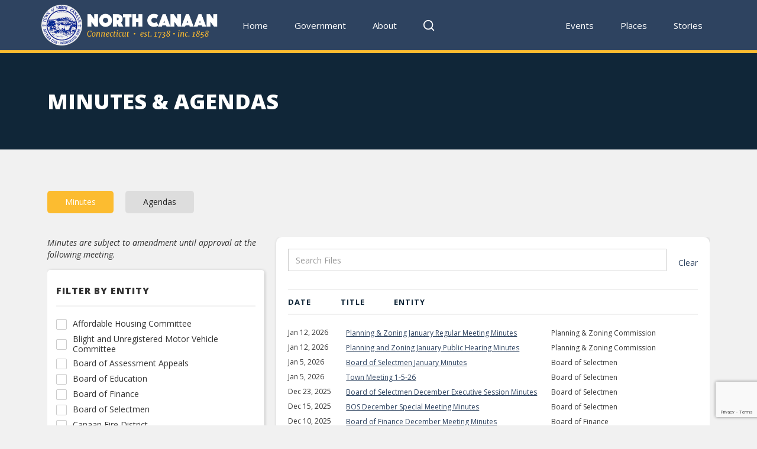

--- FILE ---
content_type: text/html
request_url: https://www.northcanaan.org/minutes-agendas
body_size: 19792
content:
<!DOCTYPE html><!-- This site was created in Webflow. https://webflow.com --><!-- Last Published: Tue Jan 20 2026 17:01:07 GMT+0000 (Coordinated Universal Time) --><html data-wf-domain="www.northcanaan.org" data-wf-page="6063364ec13db95259e1456f" data-wf-site="6063364dc13db96951e1454b"><head><meta charset="utf-8"/><title>Minutes &amp; Agendas | North Canaan, CT</title><meta content="Minutes &amp; Agendas | North Canaan, CT" property="og:title"/><meta content="Minutes &amp; Agendas | North Canaan, CT" property="twitter:title"/><meta content="width=device-width, initial-scale=1" name="viewport"/><meta content="Webflow" name="generator"/><link href="https://cdn.prod.website-files.com/6063364dc13db96951e1454b/css/north-canaan-ct.webflow.shared.b3639641a.min.css" rel="stylesheet" type="text/css" integrity="sha384-s2OWQaNHLaki2m9kJbEqyp8acSxJIL6Jmd19/ATrYMRXI8nwDrvoUp5BOjCl6Gj3" crossorigin="anonymous"/><link href="https://fonts.googleapis.com" rel="preconnect"/><link href="https://fonts.gstatic.com" rel="preconnect" crossorigin="anonymous"/><script src="https://ajax.googleapis.com/ajax/libs/webfont/1.6.26/webfont.js" type="text/javascript"></script><script type="text/javascript">WebFont.load({  google: {    families: ["Open Sans:300,300italic,400,400italic,600,600italic,700,700italic,800,800italic","Merriweather:300,300italic,400,400italic,700,700italic,900,900italic"]  }});</script><script type="text/javascript">!function(o,c){var n=c.documentElement,t=" w-mod-";n.className+=t+"js",("ontouchstart"in o||o.DocumentTouch&&c instanceof DocumentTouch)&&(n.className+=t+"touch")}(window,document);</script><link href="https://cdn.prod.website-files.com/6063364dc13db96951e1454b/6086c90253c69a45d8d2cc7c_noca_favicon.png" rel="shortcut icon" type="image/x-icon"/><link href="https://cdn.prod.website-files.com/6063364dc13db96951e1454b/6086d9d4271a16d1881211e7_noca_webclip.png" rel="apple-touch-icon"/><script async="" src="https://www.googletagmanager.com/gtag/js?id=G-GJ29EGD1CW"></script><script type="text/javascript">window.dataLayer = window.dataLayer || [];function gtag(){dataLayer.push(arguments);}gtag('js', new Date());gtag('config', 'G-GJ29EGD1CW', {'anonymize_ip': false});</script><!--Plausible START-->
<script defer data-domain="northcanaan.org" src="https://plausible.io/js/plausible.js"></script>
<!--Plausible END-->

<script id="jetboost-script" type="text/javascript"> window.JETBOOST_SITE_ID = "ckn2ccvlb05s60t2f9l6odwn5"; (function(d) { var s = d.createElement("script"); s.src = "https://cdn.jetboost.io/jetboost.js"; s.async = 1; d.getElementsByTagName("head")[0].appendChild(s); })(document); </script><!---Browser Compatibility Warning START --->
<script> 
var $buoop = {required:{e:-4,f:-3,o:-3,s:-1,c:-3},insecure:true,api:2021.03 }; 
function $buo_f(){ 
 var e = document.createElement("script"); 
 e.src = "//browser-update.org/update.min.js"; 
 document.body.appendChild(e);
};
try {document.addEventListener("DOMContentLoaded", $buo_f,false)}
catch(e){window.attachEvent("onload", $buo_f)}
</script>
<!---Browser Compatibility Warning END --->

<style>
.dropdown-toggle-4.w--open {
  background-color: #f1f1f1;
}
.dropdown-active-mask.active {
  opacity: .6;
  z-index: 999;
}
</style></head><body><div data-w-id="5f506d48-f81d-89d7-cd06-667a314d25af" class="alert-bar"><a data-w-id="5f506d48-f81d-89d7-cd06-667a314d25b0" href="#" class="alert-bar-close w-inline-block"><div class="banner-bar-close">×</div></a><div class="alert-bar-wrapper w-dyn-list"><div class="alert-bar-empty w-dyn-empty"></div></div></div><div data-collapse="medium" data-animation="default" data-duration="400" data-easing="ease" data-easing2="ease" role="banner" class="main-nav w-nav"><div class="header-container"><div class="desktop-nav"><div class="main-nav-left"><a href="/" class="brand-4 w-nav-brand"><img src="https://cdn.prod.website-files.com/6063364dc13db96951e1454b/608991297e50afbec7150d00_noca_logo.png" loading="lazy" alt="" class="image-33"/></a><a href="/" class="mega-menu-text-link left w-nav-link">Home</a><div data-hover="false" data-delay="0" class="mega-menu-dropdown w-dropdown"><div class="dropdown-toggle-4 w-dropdown-toggle"><div class="dropdown-menu-item-text">Government</div></div><nav class="mega-menu-dropdown-list w-dropdown-list"><div class="div-block-102"><div class="w-layout-grid mega-nav-container town-hall"><div class="mega-col-1"><div class="departments-list"><div class="mega-nav-title-wrapper"><img src="https://cdn.prod.website-files.com/6063364dc13db96951e1454b/6063364ec13db9f15be145eb_briefcase.svg" loading="lazy" width="18" alt="" class="mega-nav-title-icon"/><h4 class="mega-nav-title">Departments &amp; Offices</h4><a href="/departments-offices" class="mega-nav-button w-button">View All</a></div><div class="mega-menu-column-wrapper"><div class="mega-nav-departments-list-wrapper w-dyn-list"><div role="list" class="mega-nav-departments-list w-dyn-items"><div role="listitem" class="mega-nav-entity-list-item w-dyn-item"><a data-w-id="3feff89f-878c-54d2-1ee5-9b4dca848bc7" href="/entities/animal-control" class="text-link-with-arrow w-inline-block"><div>Animal Control</div><img src="https://cdn.prod.website-files.com/6063364dc13db96951e1454b/6063364ec13db9a3cfe145e5_arrow-right.svg" loading="lazy" width="16" alt="" class="arrow-right"/></a></div><div role="listitem" class="mega-nav-entity-list-item w-dyn-item"><a data-w-id="3feff89f-878c-54d2-1ee5-9b4dca848bc7" href="/entities/assessor-s-office" class="text-link-with-arrow w-inline-block"><div>Assessor&#x27;s Office</div><img src="https://cdn.prod.website-files.com/6063364dc13db96951e1454b/6063364ec13db9a3cfe145e5_arrow-right.svg" loading="lazy" width="16" alt="" class="arrow-right"/></a></div><div role="listitem" class="mega-nav-entity-list-item w-dyn-item"><a data-w-id="3feff89f-878c-54d2-1ee5-9b4dca848bc7" href="/entities/building-department" class="text-link-with-arrow w-inline-block"><div>Building Department</div><img src="https://cdn.prod.website-files.com/6063364dc13db96951e1454b/6063364ec13db9a3cfe145e5_arrow-right.svg" loading="lazy" width="16" alt="" class="arrow-right"/></a></div><div role="listitem" class="mega-nav-entity-list-item w-dyn-item"><a data-w-id="3feff89f-878c-54d2-1ee5-9b4dca848bc7" href="/entities/fire-marshal" class="text-link-with-arrow w-inline-block"><div>Fire Marshal</div><img src="https://cdn.prod.website-files.com/6063364dc13db96951e1454b/6063364ec13db9a3cfe145e5_arrow-right.svg" loading="lazy" width="16" alt="" class="arrow-right"/></a></div><div role="listitem" class="mega-nav-entity-list-item w-dyn-item"><a data-w-id="3feff89f-878c-54d2-1ee5-9b4dca848bc7" href="/entities/highway-department" class="text-link-with-arrow w-inline-block"><div>Highway Department</div><img src="https://cdn.prod.website-files.com/6063364dc13db96951e1454b/6063364ec13db9a3cfe145e5_arrow-right.svg" loading="lazy" width="16" alt="" class="arrow-right"/></a></div><div role="listitem" class="mega-nav-entity-list-item w-dyn-item"><a data-w-id="3feff89f-878c-54d2-1ee5-9b4dca848bc7" href="/entities/police-department" class="text-link-with-arrow w-inline-block"><div>North Canaan Resident Trooper</div><img src="https://cdn.prod.website-files.com/6063364dc13db96951e1454b/6063364ec13db9a3cfe145e5_arrow-right.svg" loading="lazy" width="16" alt="" class="arrow-right"/></a></div><div role="listitem" class="mega-nav-entity-list-item w-dyn-item"><a data-w-id="3feff89f-878c-54d2-1ee5-9b4dca848bc7" href="/entities/recreation-department" class="text-link-with-arrow w-inline-block"><div>Recreation Department</div><img src="https://cdn.prod.website-files.com/6063364dc13db96951e1454b/6063364ec13db9a3cfe145e5_arrow-right.svg" loading="lazy" width="16" alt="" class="arrow-right"/></a></div><div role="listitem" class="mega-nav-entity-list-item w-dyn-item"><a data-w-id="3feff89f-878c-54d2-1ee5-9b4dca848bc7" href="/entities/registrar-of-voters" class="text-link-with-arrow w-inline-block"><div>Registrar of Voters</div><img src="https://cdn.prod.website-files.com/6063364dc13db96951e1454b/6063364ec13db9a3cfe145e5_arrow-right.svg" loading="lazy" width="16" alt="" class="arrow-right"/></a></div><div role="listitem" class="mega-nav-entity-list-item w-dyn-item"><a data-w-id="3feff89f-878c-54d2-1ee5-9b4dca848bc7" href="/entities/social-services" class="text-link-with-arrow w-inline-block"><div>Social Services</div><img src="https://cdn.prod.website-files.com/6063364dc13db96951e1454b/6063364ec13db9a3cfe145e5_arrow-right.svg" loading="lazy" width="16" alt="" class="arrow-right"/></a></div><div role="listitem" class="mega-nav-entity-list-item w-dyn-item"><a data-w-id="3feff89f-878c-54d2-1ee5-9b4dca848bc7" href="/entities/tax-office" class="text-link-with-arrow w-inline-block"><div>Tax Collector&#x27;s Office</div><img src="https://cdn.prod.website-files.com/6063364dc13db96951e1454b/6063364ec13db9a3cfe145e5_arrow-right.svg" loading="lazy" width="16" alt="" class="arrow-right"/></a></div><div role="listitem" class="mega-nav-entity-list-item w-dyn-item"><a data-w-id="3feff89f-878c-54d2-1ee5-9b4dca848bc7" href="/entities/town-clerk" class="text-link-with-arrow w-inline-block"><div>Town Clerk&#x27;s Office</div><img src="https://cdn.prod.website-files.com/6063364dc13db96951e1454b/6063364ec13db9a3cfe145e5_arrow-right.svg" loading="lazy" width="16" alt="" class="arrow-right"/></a></div><div role="listitem" class="mega-nav-entity-list-item w-dyn-item"><a data-w-id="3feff89f-878c-54d2-1ee5-9b4dca848bc7" href="/entities/transfer-station" class="text-link-with-arrow w-inline-block"><div>Transfer Station</div><img src="https://cdn.prod.website-files.com/6063364dc13db96951e1454b/6063364ec13db9a3cfe145e5_arrow-right.svg" loading="lazy" width="16" alt="" class="arrow-right"/></a></div><div role="listitem" class="mega-nav-entity-list-item w-dyn-item"><a data-w-id="3feff89f-878c-54d2-1ee5-9b4dca848bc7" href="/entities/treasurer" class="text-link-with-arrow w-inline-block"><div>Treasurer</div><img src="https://cdn.prod.website-files.com/6063364dc13db96951e1454b/6063364ec13db9a3cfe145e5_arrow-right.svg" loading="lazy" width="16" alt="" class="arrow-right"/></a></div></div></div></div></div><div class="boards-list"><div class="mega-nav-title-wrapper"><img src="https://cdn.prod.website-files.com/6063364dc13db96951e1454b/6063364ec13db9e5ffe145ec_users.svg" loading="lazy" width="18" alt="" class="mega-nav-title-icon"/><h4 class="mega-nav-title">Boards, Commissions, &amp; Committees</h4><a href="/boards-commissions-committees" class="mega-nav-button w-button">View All</a></div><div class="mega-menu-column-wrapper"><div class="mega-nav-boards-list-wrapper w-dyn-list"><div role="list" class="mega-nav-boards-list w-dyn-items"><div role="listitem" class="mega-nav-entity-list-item w-dyn-item"><a data-w-id="c1cc9aff-abc3-ff96-f265-8200d9194706" href="/entities/affordable-housing-committee" class="text-link-with-arrow w-inline-block"><div>Affordable Housing Committee</div><img src="https://cdn.prod.website-files.com/6063364dc13db96951e1454b/6063364ec13db9a3cfe145e5_arrow-right.svg" loading="lazy" width="16" alt="" class="arrow-right"/></a></div><div role="listitem" class="mega-nav-entity-list-item w-dyn-item"><a data-w-id="c1cc9aff-abc3-ff96-f265-8200d9194706" href="/entities/beautification-committee" class="text-link-with-arrow w-inline-block"><div>Beautification Committee</div><img src="https://cdn.prod.website-files.com/6063364dc13db96951e1454b/6063364ec13db9a3cfe145e5_arrow-right.svg" loading="lazy" width="16" alt="" class="arrow-right"/></a></div><div role="listitem" class="mega-nav-entity-list-item w-dyn-item"><a data-w-id="c1cc9aff-abc3-ff96-f265-8200d9194706" href="/entities/blight-committee" class="text-link-with-arrow w-inline-block"><div>Blight and Unregistered Motor Vehicle Committee</div><img src="https://cdn.prod.website-files.com/6063364dc13db96951e1454b/6063364ec13db9a3cfe145e5_arrow-right.svg" loading="lazy" width="16" alt="" class="arrow-right"/></a></div><div role="listitem" class="mega-nav-entity-list-item w-dyn-item"><a data-w-id="c1cc9aff-abc3-ff96-f265-8200d9194706" href="/entities/board-of-assessment-appeals" class="text-link-with-arrow w-inline-block"><div>Board of Assessment Appeals</div><img src="https://cdn.prod.website-files.com/6063364dc13db96951e1454b/6063364ec13db9a3cfe145e5_arrow-right.svg" loading="lazy" width="16" alt="" class="arrow-right"/></a></div><div role="listitem" class="mega-nav-entity-list-item w-dyn-item"><a data-w-id="c1cc9aff-abc3-ff96-f265-8200d9194706" href="/entities/board-of-education" class="text-link-with-arrow w-inline-block"><div>Board of Education</div><img src="https://cdn.prod.website-files.com/6063364dc13db96951e1454b/6063364ec13db9a3cfe145e5_arrow-right.svg" loading="lazy" width="16" alt="" class="arrow-right"/></a></div><div role="listitem" class="mega-nav-entity-list-item w-dyn-item"><a data-w-id="c1cc9aff-abc3-ff96-f265-8200d9194706" href="/entities/board-of-finance" class="text-link-with-arrow w-inline-block"><div>Board of Finance</div><img src="https://cdn.prod.website-files.com/6063364dc13db96951e1454b/6063364ec13db9a3cfe145e5_arrow-right.svg" loading="lazy" width="16" alt="" class="arrow-right"/></a></div><div role="listitem" class="mega-nav-entity-list-item w-dyn-item"><a data-w-id="c1cc9aff-abc3-ff96-f265-8200d9194706" href="/entities/board-of-selectmen" class="text-link-with-arrow w-inline-block"><div>Board of Selectmen</div><img src="https://cdn.prod.website-files.com/6063364dc13db96951e1454b/6063364ec13db9a3cfe145e5_arrow-right.svg" loading="lazy" width="16" alt="" class="arrow-right"/></a></div><div role="listitem" class="mega-nav-entity-list-item w-dyn-item"><a data-w-id="c1cc9aff-abc3-ff96-f265-8200d9194706" href="/entities/economic-development-committee" class="text-link-with-arrow w-inline-block"><div>Economic Development Committee</div><img src="https://cdn.prod.website-files.com/6063364dc13db96951e1454b/6063364ec13db9a3cfe145e5_arrow-right.svg" loading="lazy" width="16" alt="" class="arrow-right"/></a></div><div role="listitem" class="mega-nav-entity-list-item w-dyn-item"><a data-w-id="c1cc9aff-abc3-ff96-f265-8200d9194706" href="/entities/events-committee" class="text-link-with-arrow w-inline-block"><div>Events Committee</div><img src="https://cdn.prod.website-files.com/6063364dc13db96951e1454b/6063364ec13db9a3cfe145e5_arrow-right.svg" loading="lazy" width="16" alt="" class="arrow-right"/></a></div><div role="listitem" class="mega-nav-entity-list-item w-dyn-item"><a data-w-id="c1cc9aff-abc3-ff96-f265-8200d9194706" href="/entities/food-truck-committee" class="text-link-with-arrow w-inline-block"><div>Food Truck Committee</div><img src="https://cdn.prod.website-files.com/6063364dc13db96951e1454b/6063364ec13db9a3cfe145e5_arrow-right.svg" loading="lazy" width="16" alt="" class="arrow-right"/></a></div><div role="listitem" class="mega-nav-entity-list-item w-dyn-item"><a data-w-id="c1cc9aff-abc3-ff96-f265-8200d9194706" href="/entities/inland-wetland-and-conservation-commission" class="text-link-with-arrow w-inline-block"><div>Inland Wetland and Conservation Commission</div><img src="https://cdn.prod.website-files.com/6063364dc13db96951e1454b/6063364ec13db9a3cfe145e5_arrow-right.svg" loading="lazy" width="16" alt="" class="arrow-right"/></a></div><div role="listitem" class="mega-nav-entity-list-item w-dyn-item"><a data-w-id="c1cc9aff-abc3-ff96-f265-8200d9194706" href="/entities/planning-zoning-commission" class="text-link-with-arrow w-inline-block"><div>Planning &amp; Zoning Commission</div><img src="https://cdn.prod.website-files.com/6063364dc13db96951e1454b/6063364ec13db9a3cfe145e5_arrow-right.svg" loading="lazy" width="16" alt="" class="arrow-right"/></a></div><div role="listitem" class="mega-nav-entity-list-item w-dyn-item"><a data-w-id="c1cc9aff-abc3-ff96-f265-8200d9194706" href="/entities/recreation-commission" class="text-link-with-arrow w-inline-block"><div>Recreation Commission</div><img src="https://cdn.prod.website-files.com/6063364dc13db96951e1454b/6063364ec13db9a3cfe145e5_arrow-right.svg" loading="lazy" width="16" alt="" class="arrow-right"/></a></div></div></div></div></div><div class="boards-list"><div class="mega-nav-title-wrapper"><img src="https://cdn.prod.website-files.com/6063364dc13db96951e1454b/6063364ec13db93e4ae14671_icon_flag.svg" loading="lazy" width="18" alt="" class="mega-nav-title-icon"/><h4 class="mega-nav-title">Other Community Entities</h4><a href="/other-community-entities" class="mega-nav-button w-button">View All</a></div><div class="mega-menu-column-wrapper"><div class="mega-nav-boards-list-wrapper w-dyn-list"><div role="list" class="mega-nav-boards-list other w-dyn-items"><div role="listitem" class="mega-nav-entity-list-item w-dyn-item"><a data-w-id="1e1b84d0-2735-da09-a172-7dfb101701c8" href="/entities/canaan-fire-district" class="text-link-with-arrow w-inline-block"><div>Canaan Fire District</div><img src="https://cdn.prod.website-files.com/6063364dc13db96951e1454b/6063364ec13db9a3cfe145e5_arrow-right.svg" loading="lazy" width="16" alt="" class="arrow-right"/></a></div><div role="listitem" class="mega-nav-entity-list-item w-dyn-item"><a data-w-id="1e1b84d0-2735-da09-a172-7dfb101701c8" href="/entities/town-historian" class="text-link-with-arrow w-inline-block"><div>Canaan History Center</div><img src="https://cdn.prod.website-files.com/6063364dc13db96951e1454b/6063364ec13db9a3cfe145e5_arrow-right.svg" loading="lazy" width="16" alt="" class="arrow-right"/></a></div><div role="listitem" class="mega-nav-entity-list-item w-dyn-item"><a data-w-id="1e1b84d0-2735-da09-a172-7dfb101701c8" href="/entities/canaan-postmaster" class="text-link-with-arrow w-inline-block"><div>Canaan Postmaster</div><img src="https://cdn.prod.website-files.com/6063364dc13db96951e1454b/6063364ec13db9a3cfe145e5_arrow-right.svg" loading="lazy" width="16" alt="" class="arrow-right"/></a></div><div role="listitem" class="mega-nav-entity-list-item w-dyn-item"><a data-w-id="1e1b84d0-2735-da09-a172-7dfb101701c8" href="/entities/douglas-library" class="text-link-with-arrow w-inline-block"><div>Douglas Library</div><img src="https://cdn.prod.website-files.com/6063364dc13db96951e1454b/6063364ec13db9a3cfe145e5_arrow-right.svg" loading="lazy" width="16" alt="" class="arrow-right"/></a></div><div role="listitem" class="mega-nav-entity-list-item w-dyn-item"><a data-w-id="1e1b84d0-2735-da09-a172-7dfb101701c8" href="/entities/east-canaan-postmaster" class="text-link-with-arrow w-inline-block"><div>East Canaan Postmaster</div><img src="https://cdn.prod.website-files.com/6063364dc13db96951e1454b/6063364ec13db9a3cfe145e5_arrow-right.svg" loading="lazy" width="16" alt="" class="arrow-right"/></a></div><div role="listitem" class="mega-nav-entity-list-item w-dyn-item"><a data-w-id="1e1b84d0-2735-da09-a172-7dfb101701c8" href="/entities/emergency-management" class="text-link-with-arrow w-inline-block"><div>Emergency Management</div><img src="https://cdn.prod.website-files.com/6063364dc13db96951e1454b/6063364ec13db9a3cfe145e5_arrow-right.svg" loading="lazy" width="16" alt="" class="arrow-right"/></a></div><div role="listitem" class="mega-nav-entity-list-item w-dyn-item"><a data-w-id="1e1b84d0-2735-da09-a172-7dfb101701c8" href="/entities/litchfield-hills-probate-court" class="text-link-with-arrow w-inline-block"><div>Litchfield Hills Probate Court</div><img src="https://cdn.prod.website-files.com/6063364dc13db96951e1454b/6063364ec13db9a3cfe145e5_arrow-right.svg" loading="lazy" width="16" alt="" class="arrow-right"/></a></div><div role="listitem" class="mega-nav-entity-list-item w-dyn-item"><a data-w-id="1e1b84d0-2735-da09-a172-7dfb101701c8" href="/entities/nces" class="text-link-with-arrow w-inline-block"><div>North Canaan Elementary School (NCES)</div><img src="https://cdn.prod.website-files.com/6063364dc13db96951e1454b/6063364ec13db9a3cfe145e5_arrow-right.svg" loading="lazy" width="16" alt="" class="arrow-right"/></a></div><div role="listitem" class="mega-nav-entity-list-item w-dyn-item"><a data-w-id="1e1b84d0-2735-da09-a172-7dfb101701c8" href="/entities/north-canaan-fire-company" class="text-link-with-arrow w-inline-block"><div>North Canaan Fire Company</div><img src="https://cdn.prod.website-files.com/6063364dc13db96951e1454b/6063364ec13db9a3cfe145e5_arrow-right.svg" loading="lazy" width="16" alt="" class="arrow-right"/></a></div><div role="listitem" class="mega-nav-entity-list-item w-dyn-item"><a data-w-id="1e1b84d0-2735-da09-a172-7dfb101701c8" href="/entities/superintendent-of-schools" class="text-link-with-arrow w-inline-block"><div>Superintendent of Schools</div><img src="https://cdn.prod.website-files.com/6063364dc13db96951e1454b/6063364ec13db9a3cfe145e5_arrow-right.svg" loading="lazy" width="16" alt="" class="arrow-right"/></a></div><div role="listitem" class="mega-nav-entity-list-item w-dyn-item"><a data-w-id="1e1b84d0-2735-da09-a172-7dfb101701c8" href="/entities/torrington-area-health-district" class="text-link-with-arrow w-inline-block"><div>Torrington Area Health District</div><img src="https://cdn.prod.website-files.com/6063364dc13db96951e1454b/6063364ec13db9a3cfe145e5_arrow-right.svg" loading="lazy" width="16" alt="" class="arrow-right"/></a></div></div></div></div></div></div><div class="mega-col-2"><div class="mega-nav-title-wrapper"><h4 class="mega-nav-title">Shortcuts</h4></div><div class="w-layout-grid mega-nav-feature-grid"><a href="/municipal-calendar" class="mega-nav-featured-item w-inline-block"><img src="https://cdn.prod.website-files.com/6063364dc13db96951e1454b/6063364ec13db9ec36e145a7_calendar%20(1).svg" loading="lazy" width="22" alt="" class="image-20"/><div class="mega-nav-featured-item-text">Municipal Calendar</div></a><a href="/news-updates" class="mega-nav-featured-item w-inline-block"><img src="https://cdn.prod.website-files.com/6063364dc13db96951e1454b/6063364ec13db90e00e145f3_radio%20(1).svg" loading="lazy" width="22" alt="" class="image-20"/><div class="mega-nav-featured-item-text">News &amp; Updates</div></a><a href="/minutes-agendas" aria-current="page" class="mega-nav-featured-item w-inline-block w--current"><div class="icon-22w22h w-embed"><svg xmlns="http://www.w3.org/2000/svg"  viewBox="0 0 24 24" fill="none" stroke="currentColor" stroke-width="2" stroke-linecap="round" stroke-linejoin="round" class="feather feather-file-text"><path d="M14 2H6a2 2 0 0 0-2 2v16a2 2 0 0 0 2 2h12a2 2 0 0 0 2-2V8z"></path><polyline points="14 2 14 8 20 8"></polyline><line x1="16" y1="13" x2="8" y2="13"></line><line x1="16" y1="17" x2="8" y2="17"></line><polyline points="10 9 9 9 8 9"></polyline></svg></div><div class="mega-nav-featured-item-text">Minutes &amp; Agendas</div></a><a href="/files-directory" class="mega-nav-featured-item w-inline-block"><div class="icon-22w22h w-embed"><svg xmlns="http://www.w3.org/2000/svg"  viewBox="0 0 24 24" fill="none" stroke="currentColor" stroke-width="2" stroke-linecap="round" stroke-linejoin="round" class="feather feather-file-text"><path d="M14 2H6a2 2 0 0 0-2 2v16a2 2 0 0 0 2 2h12a2 2 0 0 0 2-2V8z"></path><polyline points="14 2 14 8 20 8"></polyline><line x1="16" y1="13" x2="8" y2="13"></line><line x1="16" y1="17" x2="8" y2="17"></line><polyline points="10 9 9 9 8 9"></polyline></svg></div><div class="mega-nav-featured-item-text">All Files Directory</div></a><a href="https://www.mytaxbill.org/inet/bill/home.do?town=northCanaan" target="_blank" class="mega-nav-featured-item w-inline-block"><img src="https://cdn.prod.website-files.com/6063364dc13db96951e1454b/6063364ec13db9aa28e1459f_dollar-sign%20(1).svg" loading="lazy" width="22" alt="" class="image-20"/><div class="mega-nav-featured-item-text">Town of North Canaan Taxes</div></a><a href="https://www.mytaxbill.org/inet/bill/home.do?town=canaanfiredistrict" target="_blank" class="mega-nav-featured-item w-inline-block"><img src="https://cdn.prod.website-files.com/6063364dc13db96951e1454b/6063364ec13db9aa28e1459f_dollar-sign%20(1).svg" loading="lazy" width="22" alt="" class="image-20"/><div class="mega-nav-featured-item-text">Canaan Fire District Taxes</div></a><a href="https://northcanaanct.viewpointcloud.com/" target="_blank" class="mega-nav-featured-item w-inline-block"><div class="icon-22w22h w-embed"><svg xmlns="http://www.w3.org/2000/svg"  viewBox="0 0 24 24" fill="none" stroke="currentColor" stroke-width="2" stroke-linecap="round" stroke-linejoin="round" class="feather feather-file-text"><path d="M14 2H6a2 2 0 0 0-2 2v16a2 2 0 0 0 2 2h12a2 2 0 0 0 2-2V8z"></path><polyline points="14 2 14 8 20 8"></polyline><line x1="16" y1="13" x2="8" y2="13"></line><line x1="16" y1="17" x2="8" y2="17"></line><polyline points="10 9 9 9 8 9"></polyline></svg></div><div class="mega-nav-featured-item-text">Online Permits</div></a></div></div></div><div class="mega-nav-footer-wrapper"><div class="mega-nav-footer-container"><div class="mega-nav-title-wrapper"><img src="https://cdn.prod.website-files.com/6063364dc13db96951e1454b/6063364ec13db90e00e145f3_radio%20(1).svg" loading="lazy" width="18" alt="" class="mega-nav-title-icon"/><h4 class="mega-nav-title">Staying Informed</h4><div class="text-block-115">Subscribe to our newsletter for the latest updates from town hall in your inbox!</div><a href="/newsletters" class="mega-nav-button learn-more w-button">Sign Up!</a></div></div></div></div></nav></div><a href="/about-north-canaan" class="mega-menu-text-link w-nav-link">About</a><div data-hover="false" data-delay="0" class="mega-menu-dropdown w-dropdown"><div class="dropdown-toggle-4 search-icon w-dropdown-toggle"><div class="html-embed-5 w-embed"><svg xmlns="http://www.w3.org/2000/svg"  viewBox="0 0 24 24" fill="none" stroke="currentColor" stroke-width="2" stroke-linecap="round" stroke-linejoin="round" class="feather feather-search"><circle cx="11" cy="11" r="8"></circle><line x1="21" y1="21" x2="16.65" y2="16.65"></line></svg></div></div><nav class="mega-menu-dropdown-list w-dropdown-list"><div class="div-block-104"><div class="mega-nav-footer-wrapper"><div class="mega-nav-footer-container"><form action="/search" class="search nav w-form"><input class="search-input w-input" maxlength="256" name="query" placeholder="Search…" type="search" id="search" required=""/><input type="submit" class="medium-button w-button" value="Search"/></form></div></div></div></nav></div></div><div class="main-nav-right"><a href="/events" class="mega-menu-text-link w-nav-link">Events</a><a href="/places" class="mega-menu-text-link w-nav-link">Places</a><a href="/headlines" class="mega-menu-text-link w-nav-link">Stories</a></div></div><div class="mobile-nav"><a href="/" class="mobile-logo w-nav-brand"><img src="https://cdn.prod.website-files.com/6063364dc13db96951e1454b/608991297e50afbec7150d00_noca_logo.png" loading="lazy" width="260" alt="" class="image-21"/></a><div class="navigation-2"><nav role="navigation" class="nav-menu-5 w-nav-menu"><a href="/" class="nav-link-5 w-nav-link">Home</a><div data-hover="true" data-delay="100" class="nav-dropdown w-dropdown"><div class="nav-link-5 nav-dropdown w-dropdown-toggle"><div class="nav-dropdown-icon w-icon-dropdown-toggle"></div><div>Government</div></div><nav class="dropdown-list-6 components-list w-dropdown-list"><div class="dropdown-corner padding"></div><a href="/departments-offices" class="nav-dropdown-link-v2 w-inline-block"><div class="nav-dropdown-link-image-wrapper"><img src="https://cdn.prod.website-files.com/6063364dc13db96951e1454b/6063364ec13db952c9e14654_icon_breifcase.svg" loading="lazy" alt=""/></div><div class="nav-dropdown-link-info"><div>Departments &amp; Offices</div></div></a><a href="/boards-commissions-committees" class="nav-dropdown-link-v2 w-inline-block"><div class="nav-dropdown-link-image-wrapper"><img src="https://cdn.prod.website-files.com/6063364dc13db96951e1454b/6063364ec13db992efe145f9_icon_users.svg" loading="lazy" alt=""/></div><div class="nav-dropdown-link-info"><div>Boards, Commissions, &amp; Committees</div></div></a><a href="/other-community-entities" class="nav-dropdown-link-v2 w-inline-block"><div class="nav-dropdown-link-image-wrapper"><img src="https://cdn.prod.website-files.com/6063364dc13db96951e1454b/6063364ec13db9b51be1465f_flag%20(1).svg" loading="lazy" alt=""/></div><div class="nav-dropdown-link-info"><div>Other Community Entities</div></div></a><a href="/meetings-events" class="nav-dropdown-link-v2 w-inline-block"><div class="nav-dropdown-link-image-wrapper"><img src="https://cdn.prod.website-files.com/6063364dc13db96951e1454b/6063364ec13db986c7e14653_icon_calendar.svg" loading="lazy" alt=""/></div><div class="nav-dropdown-link-info"><div>Meetings &amp; Events</div></div></a><a href="/news-updates" class="nav-dropdown-link-v2 w-inline-block"><div class="nav-dropdown-link-image-wrapper"><img src="https://cdn.prod.website-files.com/6063364dc13db96951e1454b/6063364ec13db997c6e145f7_icon_radio.svg" loading="lazy" alt=""/></div><div class="nav-dropdown-link-info"><div>News &amp; Updates</div></div></a><a href="https://www.mytaxbill.org/inet/bill/home.do?town=northCanaan" target="_blank" class="nav-dropdown-link-v2 w-inline-block"><div class="nav-dropdown-link-image-wrapper"><img src="https://cdn.prod.website-files.com/6063364dc13db96951e1454b/6063364ec13db911fae14658_icon_dollar.svg" loading="lazy" alt=""/></div><div class="nav-dropdown-link-info"><div>Town of North Canaan Taxes</div></div></a><a href="https://www.mytaxbill.org/inet/bill/home.do?town=canaanfiredistrict" target="_blank" class="nav-dropdown-link-v2 w-inline-block"><div class="nav-dropdown-link-image-wrapper"><img src="https://cdn.prod.website-files.com/6063364dc13db96951e1454b/6063364ec13db911fae14658_icon_dollar.svg" loading="lazy" alt=""/></div><div class="nav-dropdown-link-info"><div>Canaan Fire District Taxes</div></div></a><a href="/minutes-agendas" aria-current="page" class="nav-dropdown-link-v2 w-inline-block w--current"><div class="nav-dropdown-link-image-wrapper"><img src="https://cdn.prod.website-files.com/6063364dc13db96951e1454b/6063364ec13db9ed85e145e0_icon_filetext.svg" loading="lazy" alt=""/></div><div class="nav-dropdown-link-info"><div>Minutes &amp; Agendas</div></div></a><div class="dropdown-header"><div class="dropdown-decription">From here you can quickly find the main sections and create new layouts by using Webflow copy/paste feature</div></div><div class="dropdown-bridge"></div></nav></div><a href="/events" class="nav-link-5 w-nav-link">Community Events</a><a href="/places" class="nav-link-5 w-nav-link">Places</a><a href="/headlines" class="nav-link-5 w-nav-link">Stories</a></nav><div class="menu-button-3 w-clearfix w-nav-button"><div class="menu-icon"><div class="menu-icon-line-top"></div><div class="menu-icon-line-middle"></div><div class="menu-icon-line-bottom"></div></div></div></div></div></div></div><div class="dropdown-active-mask"></div><div class="section-strd title-bar"><div class="title-bar-content-wrapper"><h1 class="title-bar-heading">Minutes &amp; Agendas</h1></div></div><div class="section-strd"><div class="container-strd"><div data-duration-in="300" data-duration-out="100" data-current="Tab 1" data-easing="ease" class="w-tabs"><div class="tabs-menu-3 w-tab-menu"><a data-w-tab="Tab 1" class="file-directory-tab w-inline-block w-tab-link w--current"><div>Minutes</div></a><a data-w-tab="Tab 2" class="file-directory-tab w-inline-block w-tab-link"><div>Agendas</div></a></div><div class="w-tab-content"><div data-w-tab="Tab 1" class="w-tab-pane w--tab-active"><div class="w-layout-grid grid-0-5fr-1fr"><div><div class="div-block-139"><div><em>Minutes are subject to amendment until approval at the following meeting.</em></div></div><div class="white-box-div-strd"><h3 class="sidebar-heading">Filter By Entity</h3><div class="checkbox-filters w-form"><form id="email-form" name="email-form" data-name="Email Form" method="get" data-wf-page-id="6063364ec13db95259e1456f" data-wf-element-id="18bb5e5b-d550-9ebf-ed2a-0c3854ebc05c"><div class="jetboost-filter-5gd3 w-dyn-list"><div role="list" class="w-dyn-items"><div role="listitem" class="w-dyn-item"><div class="jetboost-html-embed w-embed"><input type="hidden" class="jetboost-list-item" value="affordable-housing-committee" /></div><label class="w-checkbox muni-checkbox"><div class="w-checkbox-input w-checkbox-input--inputType-custom checkbox-2"></div><input type="checkbox" name="checkbox-4" id="checkbox-4" data-name="Checkbox 4" style="opacity:0;position:absolute;z-index:-1"/><span class="checkbox-label-3 w-form-label" for="checkbox-4">Affordable Housing Committee</span></label></div><div role="listitem" class="w-dyn-item"><div class="jetboost-html-embed w-embed"><input type="hidden" class="jetboost-list-item" value="blight-committee" /></div><label class="w-checkbox muni-checkbox"><div class="w-checkbox-input w-checkbox-input--inputType-custom checkbox-2"></div><input type="checkbox" name="checkbox-4" id="checkbox-4" data-name="Checkbox 4" style="opacity:0;position:absolute;z-index:-1"/><span class="checkbox-label-3 w-form-label" for="checkbox-4">Blight and Unregistered Motor Vehicle Committee</span></label></div><div role="listitem" class="w-dyn-item"><div class="jetboost-html-embed w-embed"><input type="hidden" class="jetboost-list-item" value="board-of-assessment-appeals" /></div><label class="w-checkbox muni-checkbox"><div class="w-checkbox-input w-checkbox-input--inputType-custom checkbox-2"></div><input type="checkbox" name="checkbox-4" id="checkbox-4" data-name="Checkbox 4" style="opacity:0;position:absolute;z-index:-1"/><span class="checkbox-label-3 w-form-label" for="checkbox-4">Board of Assessment Appeals</span></label></div><div role="listitem" class="w-dyn-item"><div class="jetboost-html-embed w-embed"><input type="hidden" class="jetboost-list-item" value="board-of-education" /></div><label class="w-checkbox muni-checkbox"><div class="w-checkbox-input w-checkbox-input--inputType-custom checkbox-2"></div><input type="checkbox" name="checkbox-4" id="checkbox-4" data-name="Checkbox 4" style="opacity:0;position:absolute;z-index:-1"/><span class="checkbox-label-3 w-form-label" for="checkbox-4">Board of Education</span></label></div><div role="listitem" class="w-dyn-item"><div class="jetboost-html-embed w-embed"><input type="hidden" class="jetboost-list-item" value="board-of-finance" /></div><label class="w-checkbox muni-checkbox"><div class="w-checkbox-input w-checkbox-input--inputType-custom checkbox-2"></div><input type="checkbox" name="checkbox-4" id="checkbox-4" data-name="Checkbox 4" style="opacity:0;position:absolute;z-index:-1"/><span class="checkbox-label-3 w-form-label" for="checkbox-4">Board of Finance</span></label></div><div role="listitem" class="w-dyn-item"><div class="jetboost-html-embed w-embed"><input type="hidden" class="jetboost-list-item" value="board-of-selectmen" /></div><label class="w-checkbox muni-checkbox"><div class="w-checkbox-input w-checkbox-input--inputType-custom checkbox-2"></div><input type="checkbox" name="checkbox-4" id="checkbox-4" data-name="Checkbox 4" style="opacity:0;position:absolute;z-index:-1"/><span class="checkbox-label-3 w-form-label" for="checkbox-4">Board of Selectmen</span></label></div><div role="listitem" class="w-dyn-item"><div class="jetboost-html-embed w-embed"><input type="hidden" class="jetboost-list-item" value="canaan-fire-district" /></div><label class="w-checkbox muni-checkbox"><div class="w-checkbox-input w-checkbox-input--inputType-custom checkbox-2"></div><input type="checkbox" name="checkbox-4" id="checkbox-4" data-name="Checkbox 4" style="opacity:0;position:absolute;z-index:-1"/><span class="checkbox-label-3 w-form-label" for="checkbox-4">Canaan Fire District</span></label></div><div role="listitem" class="w-dyn-item"><div class="jetboost-html-embed w-embed"><input type="hidden" class="jetboost-list-item" value="douglas-library" /></div><label class="w-checkbox muni-checkbox"><div class="w-checkbox-input w-checkbox-input--inputType-custom checkbox-2"></div><input type="checkbox" name="checkbox-4" id="checkbox-4" data-name="Checkbox 4" style="opacity:0;position:absolute;z-index:-1"/><span class="checkbox-label-3 w-form-label" for="checkbox-4">Douglas Library</span></label></div><div role="listitem" class="w-dyn-item"><div class="jetboost-html-embed w-embed"><input type="hidden" class="jetboost-list-item" value="economic-development-committee" /></div><label class="w-checkbox muni-checkbox"><div class="w-checkbox-input w-checkbox-input--inputType-custom checkbox-2"></div><input type="checkbox" name="checkbox-4" id="checkbox-4" data-name="Checkbox 4" style="opacity:0;position:absolute;z-index:-1"/><span class="checkbox-label-3 w-form-label" for="checkbox-4">Economic Development Committee</span></label></div><div role="listitem" class="w-dyn-item"><div class="jetboost-html-embed w-embed"><input type="hidden" class="jetboost-list-item" value="events-committee" /></div><label class="w-checkbox muni-checkbox"><div class="w-checkbox-input w-checkbox-input--inputType-custom checkbox-2"></div><input type="checkbox" name="checkbox-4" id="checkbox-4" data-name="Checkbox 4" style="opacity:0;position:absolute;z-index:-1"/><span class="checkbox-label-3 w-form-label" for="checkbox-4">Events Committee</span></label></div><div role="listitem" class="w-dyn-item"><div class="jetboost-html-embed w-embed"><input type="hidden" class="jetboost-list-item" value="food-truck-committee" /></div><label class="w-checkbox muni-checkbox"><div class="w-checkbox-input w-checkbox-input--inputType-custom checkbox-2"></div><input type="checkbox" name="checkbox-4" id="checkbox-4" data-name="Checkbox 4" style="opacity:0;position:absolute;z-index:-1"/><span class="checkbox-label-3 w-form-label" for="checkbox-4">Food Truck Committee</span></label></div><div role="listitem" class="w-dyn-item"><div class="jetboost-html-embed w-embed"><input type="hidden" class="jetboost-list-item" value="inland-wetland-and-conservation-commission" /></div><label class="w-checkbox muni-checkbox"><div class="w-checkbox-input w-checkbox-input--inputType-custom checkbox-2"></div><input type="checkbox" name="checkbox-4" id="checkbox-4" data-name="Checkbox 4" style="opacity:0;position:absolute;z-index:-1"/><span class="checkbox-label-3 w-form-label" for="checkbox-4">Inland Wetland and Conservation Commission</span></label></div><div role="listitem" class="w-dyn-item"><div class="jetboost-html-embed w-embed"><input type="hidden" class="jetboost-list-item" value="nces" /></div><label class="w-checkbox muni-checkbox"><div class="w-checkbox-input w-checkbox-input--inputType-custom checkbox-2"></div><input type="checkbox" name="checkbox-4" id="checkbox-4" data-name="Checkbox 4" style="opacity:0;position:absolute;z-index:-1"/><span class="checkbox-label-3 w-form-label" for="checkbox-4">North Canaan Elementary School (NCES)</span></label></div><div role="listitem" class="w-dyn-item"><div class="jetboost-html-embed w-embed"><input type="hidden" class="jetboost-list-item" value="planning-zoning-commission" /></div><label class="w-checkbox muni-checkbox"><div class="w-checkbox-input w-checkbox-input--inputType-custom checkbox-2"></div><input type="checkbox" name="checkbox-4" id="checkbox-4" data-name="Checkbox 4" style="opacity:0;position:absolute;z-index:-1"/><span class="checkbox-label-3 w-form-label" for="checkbox-4">Planning &amp; Zoning Commission</span></label></div><div role="listitem" class="w-dyn-item"><div class="jetboost-html-embed w-embed"><input type="hidden" class="jetboost-list-item" value="recreation-commission" /></div><label class="w-checkbox muni-checkbox"><div class="w-checkbox-input w-checkbox-input--inputType-custom checkbox-2"></div><input type="checkbox" name="checkbox-4" id="checkbox-4" data-name="Checkbox 4" style="opacity:0;position:absolute;z-index:-1"/><span class="checkbox-label-3 w-form-label" for="checkbox-4">Recreation Commission</span></label></div><div role="listitem" class="w-dyn-item"><div class="jetboost-html-embed w-embed"><input type="hidden" class="jetboost-list-item" value="town-hall" /></div><label class="w-checkbox muni-checkbox"><div class="w-checkbox-input w-checkbox-input--inputType-custom checkbox-2"></div><input type="checkbox" name="checkbox-4" id="checkbox-4" data-name="Checkbox 4" style="opacity:0;position:absolute;z-index:-1"/><span class="checkbox-label-3 w-form-label" for="checkbox-4">Town Hall</span></label></div><div role="listitem" class="w-dyn-item"><div class="jetboost-html-embed w-embed"><input type="hidden" class="jetboost-list-item" value="zoning-board-of-appeals" /></div><label class="w-checkbox muni-checkbox"><div class="w-checkbox-input w-checkbox-input--inputType-custom checkbox-2"></div><input type="checkbox" name="checkbox-4" id="checkbox-4" data-name="Checkbox 4" style="opacity:0;position:absolute;z-index:-1"/><span class="checkbox-label-3 w-form-label" for="checkbox-4">Zoning Board of Appeals</span></label></div></div></div></form><div class="w-form-done"><div>Thank you! Your submission has been received!</div></div><div class="w-form-fail"><div>Oops! Something went wrong while submitting the form.</div></div></div></div></div><div id="w-node-_18bb5e5b-d550-9ebf-ed2a-0c3854ebc057-59e1456f"><div class="document-collection-container"><div class="search-header"><div class="form-block w-form"><form id="email-form-2" name="email-form-2" data-name="Email Form 2" method="get" class="form" data-wf-page-id="6063364ec13db95259e1456f" data-wf-element-id="04f38912-d953-44d7-db6b-4f63d0d163e8"><input class="jetboost-list-search-input-v922 w-input" maxlength="256" name="Search" data-name="Search" placeholder="Search Files" type="text" id="Search"/><input type="submit" data-wait="Please wait..." class="submit-button w-button" value="Submit"/></form><div class="w-form-done"><div>Thank you! Your submission has been received!</div></div><div class="w-form-fail"><div>Oops! Something went wrong while submitting the form.</div></div></div><a href="#" class="jetboost-list-search-reset-v922">Clear</a></div><div class="column-title-row"><div class="w-layout-grid grid-10"><div class="title-row">Date</div><div class="title-row">Title</div><div class="title-row">Entity</div></div></div><div class="document-collection-list-wrapper jetboost-list-wrapper-5gd3 jetboost-list-wrapper-v922 w-dyn-list"><div role="list" class="document-list w-dyn-items"><div role="listitem" class="document-list-item w-dyn-item"><div class="w-embed"><input type="hidden" class="jetboost-list-item" value="planning-zoning-january-regular-meeting-minutes" /></div><div class="file-list"><div><div class="text-block-105">Jan 12, 2026</div></div><div><a href="https://municipal-documents.s3.amazonaws.com/uploads/north-canaan-ct/planning-zoning-commission/documents/minutes/146601/January%2012%202026%20meeting%20minutes.pdf" class="text-link">Planning &amp; Zoning January Regular Meeting Minutes</a></div><div><div class="text-block-107">Planning &amp; Zoning Commission</div></div></div></div><div role="listitem" class="document-list-item w-dyn-item"><div class="w-embed"><input type="hidden" class="jetboost-list-item" value="planning-and-zoning-january-public-hearing-minutes" /></div><div class="file-list"><div><div class="text-block-105">Jan 12, 2026</div></div><div><a href="https://municipal-documents.s3.amazonaws.com/uploads/north-canaan-ct/planning-zoning-commission/documents/minutes/146600/January%2012%202026%20public%20hearing%20minutes.pdf" class="text-link">Planning and Zoning January Public Hearing Minutes</a></div><div><div class="text-block-107">Planning &amp; Zoning Commission</div></div></div></div><div role="listitem" class="document-list-item w-dyn-item"><div class="w-embed"><input type="hidden" class="jetboost-list-item" value="board-of-selectmen-january-minutes" /></div><div class="file-list"><div><div class="text-block-105">Jan 5, 2026</div></div><div><a href="https://municipal-documents.s3.amazonaws.com/uploads/north-canaan-ct/board-of-selectmen/documents/minutes/146484/SKM_28726010711340.pdf" class="text-link">Board of Selectmen January Minutes</a></div><div><div class="text-block-107">Board of Selectmen</div></div></div></div><div role="listitem" class="document-list-item w-dyn-item"><div class="w-embed"><input type="hidden" class="jetboost-list-item" value="town-meeting-1-5-26" /></div><div class="file-list"><div><div class="text-block-105">Jan 5, 2026</div></div><div><a href="https://municipal-documents.s3.amazonaws.com/uploads/north-canaan-ct/board-of-selectmen/documents/minutes/146470/TOWN%20MEETING%20JAN%205%2026.pdf" class="text-link">Town Meeting 1-5-26</a></div><div><div class="text-block-107">Board of Selectmen</div></div></div></div><div role="listitem" class="document-list-item w-dyn-item"><div class="w-embed"><input type="hidden" class="jetboost-list-item" value="board-of-selectmen-december-special-meeting-minutes" /></div><div class="file-list"><div><div class="text-block-105">Dec 23, 2025</div></div><div><a href="https://municipal-documents.s3.amazonaws.com/uploads/north-canaan-ct/board-of-selectmen/documents/minutes/146382/SKM_28725123110270.pdf" class="text-link">Board of Selectmen December Executive Session Minutes</a></div><div><div class="text-block-107">Board of Selectmen</div></div></div></div><div role="listitem" class="document-list-item w-dyn-item"><div class="w-embed"><input type="hidden" class="jetboost-list-item" value="bos-december-special-meeting-minutes" /></div><div class="file-list"><div><div class="text-block-105">Dec 15, 2025</div></div><div><a href="https://municipal-documents.s3.amazonaws.com/uploads/north-canaan-ct/board-of-selectmen/documents/minutes/146270/December%2015%202025%20minutes.pdf" class="text-link">BOS December Special Meeting Minutes</a></div><div><div class="text-block-107">Board of Selectmen</div></div></div></div><div role="listitem" class="document-list-item w-dyn-item"><div class="w-embed"><input type="hidden" class="jetboost-list-item" value="board-of-finance-december-meeting-minutes" /></div><div class="file-list"><div><div class="text-block-105">Dec 10, 2025</div></div><div><a href="https://municipal-documents.s3.amazonaws.com/uploads/north-canaan-ct/board-of-finance/documents/minutes/146170/BOF%20December%20Meeting%20Minutes.pdf" class="text-link">Board of Finance December Meeting Minutes</a></div><div><div class="text-block-107">Board of Finance</div></div></div></div><div role="listitem" class="document-list-item w-dyn-item"><div class="w-embed"><input type="hidden" class="jetboost-list-item" value="planning-and-zoning-december-regular-meeting-minutes" /></div><div class="file-list"><div><div class="text-block-105">Dec 8, 2025</div></div><div><a href="https://municipal-documents.s3.amazonaws.com/uploads/north-canaan-ct/planning-zoning-commission/documents/minutes/146105/Regular%20meeting%20minutes%20December%208%202025.pdf" class="text-link">Planning and Zoning December Regular Meeting Minutes</a></div><div><div class="text-block-107">Planning &amp; Zoning Commission</div></div></div></div><div role="listitem" class="document-list-item w-dyn-item"><div class="w-embed"><input type="hidden" class="jetboost-list-item" value="planning-and-zoning-december-public-hearing-minutes" /></div><div class="file-list"><div><div class="text-block-105">Dec 8, 2025</div></div><div><a href="https://municipal-documents.s3.amazonaws.com/uploads/north-canaan-ct/planning-zoning-commission/documents/minutes/146104/December%208%202025%20public%20hearing%20minutes.pdf" class="text-link">Planning and Zoning December Public Hearing Minutes</a></div><div><div class="text-block-107">Planning &amp; Zoning Commission</div></div></div></div><div role="listitem" class="document-list-item w-dyn-item"><div class="w-embed"><input type="hidden" class="jetboost-list-item" value="inland-wetland-november-minutes" /></div><div class="file-list"><div><div class="text-block-105">Nov 20, 2025</div></div><div><a href="https://municipal-documents.s3.amazonaws.com/uploads/north-canaan-ct/inland-wetland-and-conservation-commission/documents/minutes/145851/November%2020%202025%20minutes.pdf" class="text-link">Inland Wetland November Minutes</a></div><div><div class="text-block-107">Inland Wetland and Conservation Commission</div></div></div></div><div role="listitem" class="document-list-item w-dyn-item"><div class="w-embed"><input type="hidden" class="jetboost-list-item" value="recreation-commission-november-minutes" /></div><div class="file-list"><div><div class="text-block-105">Nov 17, 2025</div></div><div><a href="https://municipal-documents.s3.amazonaws.com/uploads/north-canaan-ct/recreation-commission/documents/minutes/145865/November%2017%202025%20minutes.pdf" class="text-link">Recreation Commission November Minutes</a></div><div><div class="text-block-107">Recreation Commission</div></div></div></div><div role="listitem" class="document-list-item w-dyn-item"><div class="w-embed"><input type="hidden" class="jetboost-list-item" value="board-meeting-minutes-november" /></div><div class="file-list"><div><div class="text-block-105">Nov 12, 2025</div></div><div><a href="https://municipal-documents.s3.amazonaws.com/uploads/north-canaan-ct/douglas-library/documents/minutes/145883/Board%20Meeting%20Minutes%20November%2012%2C%202025.docx" class="text-link">Douglas Library Board Meeting Minutes November</a></div><div><div class="text-block-107">Douglas Library</div></div></div></div><div role="listitem" class="document-list-item w-dyn-item"><div class="w-embed"><input type="hidden" class="jetboost-list-item" value="bpf-minutes-november-12-2025" /></div><div class="file-list"><div><div class="text-block-105">Nov 12, 2025</div></div><div><a href="https://municipal-documents.s3.amazonaws.com/uploads/north-canaan-ct/board-of-finance/documents/minutes/145533/November%2012%202025%20minutes.pdf" class="text-link">BOF Minutes November, 12 2025</a></div><div><div class="text-block-107">Board of Finance</div></div></div></div><div role="listitem" class="document-list-item w-dyn-item"><div class="w-embed"><input type="hidden" class="jetboost-list-item" value="planning-and-zoning-minutes" /></div><div class="file-list"><div><div class="text-block-105">Nov 10, 2025</div></div><div><a href="https://municipal-documents.s3.amazonaws.com/uploads/north-canaan-ct/planning-zoning-commission/documents/minutes/145516/planning%20and%20Zoning%20minutes%20november%202025.pdf" class="text-link">Planning and Zoning November Regular Meeting Minutes</a></div><div><div class="text-block-107">Planning &amp; Zoning Commission</div></div></div></div><div role="listitem" class="document-list-item w-dyn-item"><div class="w-embed"><input type="hidden" class="jetboost-list-item" value="planning-and-zoning-public-hearing" /></div><div class="file-list"><div><div class="text-block-105">Nov 10, 2025</div></div><div><a href="https://municipal-documents.s3.amazonaws.com/uploads/north-canaan-ct/planning-zoning-commission/documents/minutes/145515/November%2010%202025%20Pub.%20Hearing.pdf" class="text-link">Planning and Zoning November Public Hearing Minutes</a></div><div><div class="text-block-107">Planning &amp; Zoning Commission</div></div></div></div><div role="listitem" class="document-list-item w-dyn-item"><div class="w-embed"><input type="hidden" class="jetboost-list-item" value="zba-special-meeting-minutes" /></div><div class="file-list"><div><div class="text-block-105">Oct 28, 2025</div></div><div><a href="https://municipal-documents.s3.amazonaws.com/uploads/north-canaan-ct/zoning-board-of-appeals/documents/minutes/144888/October%2028%202025%20minutes%20special%20meeting.pdf" class="text-link">ZBA Special Meeting Minutes</a></div><div><div class="text-block-107">Zoning Board of Appeals</div></div></div></div><div role="listitem" class="document-list-item w-dyn-item"><div class="w-embed"><input type="hidden" class="jetboost-list-item" value="events-committee-october-quarterly-meeting-minutes" /></div><div class="file-list"><div><div class="text-block-105">Oct 27, 2025</div></div><div><a href="https://municipal-documents.s3.amazonaws.com/uploads/north-canaan-ct/events-committee/documents/minutes/145983/20251027%20NCEC%20minutes.docx" class="text-link">Events Committee October Quarterly Meeting Minutes</a></div><div><div class="text-block-107">Events Committee</div></div></div></div><div role="listitem" class="document-list-item w-dyn-item"><div class="w-embed"><input type="hidden" class="jetboost-list-item" value="recreation-commission-october-meeting-minutes-dcfe2" /></div><div class="file-list"><div><div class="text-block-105">Oct 21, 2025</div></div><div><a href="https://municipal-documents.s3.amazonaws.com/uploads/north-canaan-ct/recreation-commission/documents/minutes/144458/October%2021%202025%20minutes.pdf" class="text-link">Recreation Commission October Meeting Minutes</a></div><div><div class="text-block-107">Recreation Commission</div></div></div></div><div role="listitem" class="document-list-item w-dyn-item"><div class="w-embed"><input type="hidden" class="jetboost-list-item" value="pnz-october-meeting-minutes-d027f" /></div><div class="file-list"><div><div class="text-block-105">Oct 14, 2025</div></div><div><a href="https://municipal-documents.s3.amazonaws.com/uploads/north-canaan-ct/planning-zoning-commission/documents/minutes/143799/october%2014%202025%20minutes.pdf" class="text-link">PNZ October Meeting Minutes</a></div><div><div class="text-block-107">Planning &amp; Zoning Commission</div></div></div></div><div role="listitem" class="document-list-item w-dyn-item"><div class="w-embed"><input type="hidden" class="jetboost-list-item" value="bos-special-meeting-minutes-1d63e" /></div><div class="file-list"><div><div class="text-block-105">Oct 14, 2025</div></div><div><a href="https://municipal-documents.s3.amazonaws.com/uploads/north-canaan-ct/board-of-selectmen/documents/minutes/143798/October%2014%202025%20special%20meeting%20minutes.pdf" class="text-link">BOS Special Meeting Minutes</a></div><div><div class="text-block-107">Board of Selectmen</div></div></div></div><div role="listitem" class="document-list-item w-dyn-item"><div class="w-embed"><input type="hidden" class="jetboost-list-item" value="douglas-library-meeting-october-minutes" /></div><div class="file-list"><div><div class="text-block-105">Oct 8, 2025</div></div><div><a href="https://municipal-documents.s3.amazonaws.com/uploads/north-canaan-ct/douglas-library/documents/minutes/143436/Board%20Meeting%20Minutes%20October%208%2C%202025.docx.pdf" class="text-link">Douglas Library October Meeting Minutes</a></div><div><div class="text-block-107">Douglas Library</div></div></div></div><div role="listitem" class="document-list-item w-dyn-item"><div class="w-embed"><input type="hidden" class="jetboost-list-item" value="bof-october-meeting-minutes" /></div><div class="file-list"><div><div class="text-block-105">Oct 8, 2025</div></div><div><a href="https://municipal-documents.s3.amazonaws.com/uploads/north-canaan-ct/board-of-finance/documents/minutes/143174/october%208%202025%20minutes.pdf" class="text-link">BOF October Meeting Minutes</a></div><div><div class="text-block-107">Board of Finance</div></div></div></div><div role="listitem" class="document-list-item w-dyn-item"><div class="w-embed"><input type="hidden" class="jetboost-list-item" value="bos-october-meeting-minutes" /></div><div class="file-list"><div><div class="text-block-105">Oct 6, 2025</div></div><div><a href="https://municipal-documents.s3.amazonaws.com/uploads/north-canaan-ct/board-of-selectmen/documents/minutes/142841/North%20Canaan%20Board%20of%20Selectmen%20October%20Meeting%20Minutes%20Reports.pdf" class="text-link">BOS October Meeting Minutes</a></div><div><div class="text-block-107">Board of Selectmen</div></div></div></div><div role="listitem" class="document-list-item w-dyn-item"><div class="w-embed"><input type="hidden" class="jetboost-list-item" value="recreation-commission-september-meeting-minutes" /></div><div class="file-list"><div><div class="text-block-105">Sep 16, 2025</div></div><div><a href="https://municipal-documents.s3.amazonaws.com/uploads/north-canaan-ct/recreation-commission/documents/minutes/140996/september%2016%202025.pdf" class="text-link">Recreation Commission September Meeting Minutes</a></div><div><div class="text-block-107">Recreation Commission</div></div></div></div><div role="listitem" class="document-list-item w-dyn-item"><div class="w-embed"><input type="hidden" class="jetboost-list-item" value="douglas-library-meeting-september-minutes" /></div><div class="file-list"><div><div class="text-block-105">Sep 10, 2025</div></div><div><a href="https://municipal-documents.s3.amazonaws.com/uploads/north-canaan-ct/douglas-library/documents/minutes/145885/Board%20Meeting%20MInutes%20September%2010%2C%202025.docx" class="text-link">Douglas Library Meeting September Minutes</a></div><div><div class="text-block-107">Douglas Library</div></div></div></div><div role="listitem" class="document-list-item w-dyn-item"><div class="w-embed"><input type="hidden" class="jetboost-list-item" value="bof-september-minutes-64461" /></div><div class="file-list"><div><div class="text-block-105">Sep 10, 2025</div></div><div><a href="https://municipal-documents.s3.amazonaws.com/uploads/north-canaan-ct/board-of-finance/documents/minutes/140531/September%2010%202025%20minutes.pdf" class="text-link">BOF September Minutes</a></div><div><div class="text-block-107">Board of Finance</div></div></div></div><div role="listitem" class="document-list-item w-dyn-item"><div class="w-embed"><input type="hidden" class="jetboost-list-item" value="pnz-october-meeting-minutes" /></div><div class="file-list"><div><div class="text-block-105">Sep 8, 2025</div></div><div><a href="https://municipal-documents.s3.amazonaws.com/uploads/north-canaan-ct/planning-zoning-commission/documents/minutes/143179/September%208%202025%20minutes%20%281%29.pdf" class="text-link">PNZ October Meeting Minutes</a></div><div><div class="text-block-107">Planning &amp; Zoning Commission</div></div></div></div><div role="listitem" class="document-list-item w-dyn-item"><div class="w-embed"><input type="hidden" class="jetboost-list-item" value="pnz-october-public-hearing-minutes-d62ca" /></div><div class="file-list"><div><div class="text-block-105">Sep 8, 2025</div></div><div><a href="https://municipal-documents.s3.amazonaws.com/uploads/north-canaan-ct/planning-zoning-commission/documents/minutes/143178/September%208%202025%20minutes%20public%20hearing%20%281%29.pdf" class="text-link">PNZ October Public Hearing Minutes</a></div><div><div class="text-block-107">Planning &amp; Zoning Commission</div></div></div></div><div role="listitem" class="document-list-item w-dyn-item"><div class="w-embed"><input type="hidden" class="jetboost-list-item" value="bos-september-meeting-minutes" /></div><div class="file-list"><div><div class="text-block-105">Sep 2, 2025</div></div><div><a href="https://municipal-documents.s3.amazonaws.com/uploads/north-canaan-ct/board-of-selectmen/documents/minutes/139806/BOS%20September%202%202025%20Meeting%20Minutes%20%26%20Reports%20.pdf" class="text-link">BOS September Meeting Minutes</a></div><div><div class="text-block-107">Board of Selectmen</div></div></div></div><div role="listitem" class="document-list-item w-dyn-item"><div class="w-embed"><input type="hidden" class="jetboost-list-item" value="zoning-board-of-appeals-august-meeting" /></div><div class="file-list"><div><div class="text-block-105">Aug 26, 2025</div></div><div><a href="https://municipal-documents.s3.amazonaws.com/uploads/north-canaan-ct/zoning-board-of-appeals/documents/minutes/139379/August%2026%5EJ%202025%20minutes.pdf" class="text-link">Zoning Board of Appeals August Meeting</a></div><div><div class="text-block-107">Zoning Board of Appeals</div></div></div></div><div role="listitem" class="document-list-item w-dyn-item"><div class="w-embed"><input type="hidden" class="jetboost-list-item" value="recreation-commission-august-minutes" /></div><div class="file-list"><div><div class="text-block-105">Aug 19, 2025</div></div><div><a href="https://municipal-documents.s3.amazonaws.com/uploads/north-canaan-ct/recreation-commission/documents/minutes/138749/August%2019%202025.pdf" class="text-link">Recreation Commission August Minutes</a></div><div><div class="text-block-107">Recreation Commission</div></div></div></div><div role="listitem" class="document-list-item w-dyn-item"><div class="w-embed"><input type="hidden" class="jetboost-list-item" value="bof-august-minutes" /></div><div class="file-list"><div><div class="text-block-105">Aug 13, 2025</div></div><div><a href="https://municipal-documents.s3.amazonaws.com/uploads/north-canaan-ct/board-of-finance/documents/minutes/138289/August%2013%202025%20minutes.pdf" class="text-link">BOF August Minutes</a></div><div><div class="text-block-107">Board of Finance</div></div></div></div><div role="listitem" class="document-list-item w-dyn-item"><div class="w-embed"><input type="hidden" class="jetboost-list-item" value="pnz-august-meeting-minutes" /></div><div class="file-list"><div><div class="text-block-105">Aug 11, 2025</div></div><div><a href="https://municipal-documents.s3.amazonaws.com/uploads/north-canaan-ct/planning-zoning-commission/documents/minutes/137991/August%2011%202025%20regular%20meeting%20minutes.pdf" class="text-link">PNZ August Meeting Minutes</a></div><div><div class="text-block-107">Planning &amp; Zoning Commission</div></div></div></div><div role="listitem" class="document-list-item w-dyn-item"><div class="w-embed"><input type="hidden" class="jetboost-list-item" value="pnz-august-public-hearing" /></div><div class="file-list"><div><div class="text-block-105">Aug 11, 2025</div></div><div><a href="https://municipal-documents.s3.amazonaws.com/uploads/north-canaan-ct/planning-zoning-commission/documents/minutes/137990/August%2011%5EJ%202025%20public%20hearing%20minutes.pdf" class="text-link">PNZ August Public Hearing</a></div><div><div class="text-block-107">Planning &amp; Zoning Commission</div></div></div></div><div role="listitem" class="document-list-item w-dyn-item"><div class="w-embed"><input type="hidden" class="jetboost-list-item" value="events-committee-july-quarterly-meeting-minutes" /></div><div class="file-list"><div><div class="text-block-105">Jul 28, 2025</div></div><div><a href="https://municipal-documents.s3.amazonaws.com/uploads/north-canaan-ct/events-committee/documents/minutes/144429/20250728%20NCEC%20minutes.docx.pdf" class="text-link">Events Committee July Quarterly Meeting Minutes</a></div><div><div class="text-block-107">Events Committee</div></div></div></div><div role="listitem" class="document-list-item w-dyn-item"><div class="w-embed"><input type="hidden" class="jetboost-list-item" value="inland-wetlands-commission-july-minutes" /></div><div class="file-list"><div><div class="text-block-105">Jul 24, 2025</div></div><div><a href="https://municipal-documents.s3.amazonaws.com/uploads/north-canaan-ct/inland-wetland-and-conservation-commission/documents/minutes/136510/July%2024%202025.pdf" class="text-link">Inland Wetlands Commission July Minutes</a></div><div><div class="text-block-107">Inland Wetland and Conservation Commission</div></div></div></div><div role="listitem" class="document-list-item w-dyn-item"><div class="w-embed"><input type="hidden" class="jetboost-list-item" value="recreation-commission-july-minutes" /></div><div class="file-list"><div><div class="text-block-105">Jul 15, 2025</div></div><div><a href="https://municipal-documents.s3.amazonaws.com/uploads/north-canaan-ct/recreation-commission/documents/minutes/136806/july%2015%20%202025%20%282%29.pdf" class="text-link">Recreation Commission July Minutes</a></div><div><div class="text-block-107">Recreation Commission</div></div></div></div><div role="listitem" class="document-list-item w-dyn-item"><div class="w-embed"><input type="hidden" class="jetboost-list-item" value="planning-zoning-commission-july-regular-meeting-1b68f" /></div><div class="file-list"><div><div class="text-block-105">Jul 14, 2025</div></div><div><a href="https://municipal-documents.s3.amazonaws.com/uploads/north-canaan-ct/planning-zoning-commission/documents/minutes/135154/July%2014%202025%20meeting%20%281%29.pdf" class="text-link">Planning &amp; Zoning Commission July Regular Meeting</a></div><div><div class="text-block-107">Planning &amp; Zoning Commission</div></div></div></div><div role="listitem" class="document-list-item w-dyn-item"><div class="w-embed"><input type="hidden" class="jetboost-list-item" value="planning-zoning-commission-july-public-hearing" /></div><div class="file-list"><div><div class="text-block-105">Jul 14, 2025</div></div><div><a href="https://municipal-documents.s3.amazonaws.com/uploads/north-canaan-ct/planning-zoning-commission/documents/minutes/135153/July%2014%202025%20public%20hearing.pdf" class="text-link">Planning &amp; Zoning Commission July Public Hearing</a></div><div><div class="text-block-107">Planning &amp; Zoning Commission</div></div></div></div><div role="listitem" class="document-list-item w-dyn-item"><div class="w-embed"><input type="hidden" class="jetboost-list-item" value="douglas-library-july-meeting-minutes" /></div><div class="file-list"><div><div class="text-block-105">Jul 9, 2025</div></div><div><a href="https://municipal-documents.s3.amazonaws.com/uploads/north-canaan-ct/douglas-library/documents/minutes/134267/Board%20Meeting%20July%209%2C%202025.docx.pdf" class="text-link">Douglas Library July Meeting Minutes</a></div><div><div class="text-block-107">Douglas Library</div></div></div></div><div role="listitem" class="document-list-item w-dyn-item"><div class="w-embed"><input type="hidden" class="jetboost-list-item" value="bos-july-meeting-minutes-and-reports" /></div><div class="file-list"><div><div class="text-block-105">Jul 7, 2025</div></div><div><a href="https://municipal-documents.s3.amazonaws.com/uploads/north-canaan-ct/board-of-selectmen/documents/minutes/134561/BOS%20July%20Meeting%20Minutes%20%26%20Reports.pdf" class="text-link">BOS July Meeting Minutes and Reports</a></div><div><div class="text-block-107">Board of Selectmen</div></div></div></div><div role="listitem" class="document-list-item w-dyn-item"><div class="w-embed"><input type="hidden" class="jetboost-list-item" value="bos-special-meeting-minutes-f613b" /></div><div class="file-list"><div><div class="text-block-105">Jul 1, 2025</div></div><div><a href="https://municipal-documents.s3.amazonaws.com/uploads/north-canaan-ct/board-of-selectmen/documents/minutes/133417/July1_Special_BOS_Minutes.pdf" class="text-link">BOS Special Meeting Minutes</a></div><div><div class="text-block-107">Board of Selectmen</div></div></div></div><div role="listitem" class="document-list-item w-dyn-item"><div class="w-embed"><input type="hidden" class="jetboost-list-item" value="special-town-meeting-minutes" /></div><div class="file-list"><div><div class="text-block-105">Jun 23, 2025</div></div><div><a href="https://municipal-documents.s3.amazonaws.com/uploads/north-canaan-ct/board-of-selectmen/documents/minutes/134268/Town%20Meeting%20Minutes%20June%2023%2C%202025.docx.pdf" class="text-link">Special Town Meeting Minutes</a></div><div><div class="text-block-107">Board of Selectmen</div></div></div></div><div role="listitem" class="document-list-item w-dyn-item"><div class="w-embed"><input type="hidden" class="jetboost-list-item" value="recreation-commission-june-minutes-d2c40" /></div><div class="file-list"><div><div class="text-block-105">Jun 17, 2025</div></div><div><a href="https://municipal-documents.s3.amazonaws.com/uploads/north-canaan-ct/recreation-commission/documents/minutes/136804/June%2017%20%202025%20minutes%20%281%29.pdf" class="text-link">Recreation Commission June Minutes</a></div><div><div class="text-block-107">Recreation Commission</div></div></div></div><div role="listitem" class="document-list-item w-dyn-item"><div class="w-embed"><input type="hidden" class="jetboost-list-item" value="bof-special-meeting-minutes-839af" /></div><div class="file-list"><div><div class="text-block-105">Jun 12, 2025</div></div><div><a href="https://municipal-documents.s3.amazonaws.com/uploads/north-canaan-ct/board-of-finance/documents/minutes/131028/June%2012%202025%20%281%29.pdf" class="text-link">BOF Special Meeting Minutes</a></div><div><div class="text-block-107">Board of Finance</div></div></div></div><div role="listitem" class="document-list-item w-dyn-item"><div class="w-embed"><input type="hidden" class="jetboost-list-item" value="douglas-library-june-meeting-minutes" /></div><div class="file-list"><div><div class="text-block-105">Jun 11, 2025</div></div><div><a href="https://municipal-documents.s3.amazonaws.com/uploads/north-canaan-ct/douglas-library/documents/minutes/131159/Board%20Meeting%20June%2011%2C%202025.pdf" class="text-link">Douglas Library June Meeting Minutes</a></div><div><div class="text-block-107">Douglas Library</div></div></div></div><div role="listitem" class="document-list-item w-dyn-item"><div class="w-embed"><input type="hidden" class="jetboost-list-item" value="planning-zoning-commission-june-minutes" /></div><div class="file-list"><div><div class="text-block-105">Jun 9, 2025</div></div><div><a href="https://municipal-documents.s3.amazonaws.com/uploads/north-canaan-ct/planning-zoning-commission/documents/minutes/130169/June%2009%202025.pdf" class="text-link">Planning &amp; Zoning Commission June Minutes</a></div><div><div class="text-block-107">Planning &amp; Zoning Commission</div></div></div></div><div role="listitem" class="document-list-item w-dyn-item"><div class="w-embed"><input type="hidden" class="jetboost-list-item" value="bos-june-meeting-minutes" /></div><div class="file-list"><div><div class="text-block-105">Jun 2, 2025</div></div><div><a href="https://municipal-documents.s3.amazonaws.com/uploads/north-canaan-ct/board-of-selectmen/documents/minutes/129179/June%202%202025.pdf" class="text-link">BOS June Meeting Minutes</a></div><div><div class="text-block-107">Board of Selectmen</div></div></div></div><div role="listitem" class="document-list-item w-dyn-item"><div class="w-embed"><input type="hidden" class="jetboost-list-item" value="town-meeting-minutes-5-21-25" /></div><div class="file-list"><div><div class="text-block-105">May 21, 2025</div></div><div><a href="https://municipal-documents.s3.amazonaws.com/uploads/north-canaan-ct/board-of-selectmen/documents/minutes/127133/Town%20Meeting%20Minutes%20May%2021%202025.pdf" class="text-link">Town Meeting Minutes 5-21-25</a></div><div><div class="text-block-107">Board of Selectmen</div></div></div></div><div role="listitem" class="document-list-item w-dyn-item"><div class="w-embed"><input type="hidden" class="jetboost-list-item" value="bof-special-meeting-minutes-f0563" /></div><div class="file-list"><div><div class="text-block-105">May 21, 2025</div></div><div><a href="https://municipal-documents.s3.amazonaws.com/uploads/north-canaan-ct/board-of-finance/documents/minutes/127001/May%2021%202025%20special%20meeting.pdf" class="text-link">BOF Special Meeting Minutes</a></div><div><div class="text-block-107">Board of Finance</div></div></div></div><div role="listitem" class="document-list-item w-dyn-item"><div class="w-embed"><input type="hidden" class="jetboost-list-item" value="douglas-library-may-meeting-minutes" /></div><div class="file-list"><div><div class="text-block-105">May 14, 2025</div></div><div><a href="https://municipal-documents.s3.amazonaws.com/uploads/north-canaan-ct/douglas-library/documents/minutes/126077/Board%20Meeting%20May%2014%2C%202025.pdf" class="text-link">Douglas Library May Meeting Minutes</a></div><div><div class="text-block-107">Douglas Library</div></div></div></div><div role="listitem" class="document-list-item w-dyn-item"><div class="w-embed"><input type="hidden" class="jetboost-list-item" value="bof-may-meeting-minutes-ba6ff" /></div><div class="file-list"><div><div class="text-block-105">May 14, 2025</div></div><div><a href="https://municipal-documents.s3.amazonaws.com/uploads/north-canaan-ct/board-of-finance/documents/minutes/125587/May%2014%202025%20Regular%20Meeting%20minutes.pdf" class="text-link">BOF May Meeting Minutes</a></div><div><div class="text-block-107">Board of Finance</div></div></div></div><div role="listitem" class="document-list-item w-dyn-item"><div class="w-embed"><input type="hidden" class="jetboost-list-item" value="bof-2025-2026-public-hearing-minutes" /></div><div class="file-list"><div><div class="text-block-105">May 14, 2025</div></div><div><a href="https://municipal-documents.s3.amazonaws.com/uploads/north-canaan-ct/board-of-finance/documents/minutes/125586/May%2014%202025%20public%20hearing%20minutes.pdf" class="text-link">BOF 2025-2026 Public Hearing Minutes</a></div><div><div class="text-block-107">Board of Finance</div></div></div></div><div role="listitem" class="document-list-item w-dyn-item"><div class="w-embed"><input type="hidden" class="jetboost-list-item" value="planning-zoning-commission-may-regular-meeting-582cc" /></div><div class="file-list"><div><div class="text-block-105">May 12, 2025</div></div><div><a href="https://municipal-documents.s3.amazonaws.com/uploads/north-canaan-ct/planning-zoning-commission/documents/minutes/125054/May%2012%202025%20%20minutes.pdf" class="text-link">Planning &amp; Zoning Commission May Regular Meeting</a></div><div><div class="text-block-107">Planning &amp; Zoning Commission</div></div></div></div><div role="listitem" class="document-list-item w-dyn-item"><div class="w-embed"><input type="hidden" class="jetboost-list-item" value="bos-may-meeting-minutes-a3b11" /></div><div class="file-list"><div><div class="text-block-105">May 5, 2025</div></div><div><a href="https://municipal-documents.s3.amazonaws.com/uploads/north-canaan-ct/board-of-selectmen/documents/minutes/123107/May%205%202025.pdf" class="text-link">BOS May Meeting Minutes</a></div><div><div class="text-block-107">Board of Selectmen</div></div></div></div><div role="listitem" class="document-list-item w-dyn-item"><div class="w-embed"><input type="hidden" class="jetboost-list-item" value="events-committee-quarterly-meeting-minutes" /></div><div class="file-list"><div><div class="text-block-105">Apr 28, 2025</div></div><div><a href="https://municipal-documents.s3.amazonaws.com/uploads/north-canaan-ct/events-committee/documents/minutes/125814/20250428%20NCEC%20minutes.pdf" class="text-link">Events Committee Quarterly Meeting Minutes</a></div><div><div class="text-block-107">Events Committee</div></div></div></div><div role="listitem" class="document-list-item w-dyn-item"><div class="w-embed"><input type="hidden" class="jetboost-list-item" value="inland-wetland-commission-april-minutes" /></div><div class="file-list"><div><div class="text-block-105">Apr 24, 2025</div></div><div><a href="https://municipal-documents.s3.amazonaws.com/uploads/north-canaan-ct/inland-wetland-and-conservation-commission/documents/minutes/121655/April%2024%202025.pdf" class="text-link">Inland/Wetland Commission April Minutes</a></div><div><div class="text-block-107">Inland Wetland and Conservation Commission</div></div></div></div><div role="listitem" class="document-list-item w-dyn-item"><div class="w-embed"><input type="hidden" class="jetboost-list-item" value="recreation-commission-april-meeting-minutes" /></div><div class="file-list"><div><div class="text-block-105">Apr 15, 2025</div></div><div><a href="https://municipal-documents.s3.amazonaws.com/uploads/north-canaan-ct/recreation-commission/documents/minutes/120302/April%2015%202025.pdf" class="text-link">Recreation Commission April Meeting Minutes</a></div><div><div class="text-block-107">Recreation Commission</div></div></div></div><div role="listitem" class="document-list-item w-dyn-item"><div class="w-embed"><input type="hidden" class="jetboost-list-item" value="planning-and-zoning-commission-april-minutes" /></div><div class="file-list"><div><div class="text-block-105">Apr 14, 2025</div></div><div><a href="https://municipal-documents.s3.amazonaws.com/uploads/north-canaan-ct/planning-zoning-commission/documents/minutes/119578/April%2014%202025%20minutes.pdf" class="text-link">Planning and Zoning Commission April Minutes</a></div><div><div class="text-block-107">Planning &amp; Zoning Commission</div></div></div></div><div role="listitem" class="document-list-item w-dyn-item"><div class="w-embed"><input type="hidden" class="jetboost-list-item" value="douglas-library-april-meeting-minutes" /></div><div class="file-list"><div><div class="text-block-105">Apr 9, 2025</div></div><div><a href="https://municipal-documents.s3.amazonaws.com/uploads/north-canaan-ct/douglas-library/documents/minutes/119447/Board%20Meeting%20April%209%2C%202025.docx.pdf" class="text-link">Douglas Library April Meeting Minutes</a></div><div><div class="text-block-107">Douglas Library</div></div></div></div><div role="listitem" class="document-list-item w-dyn-item"><div class="w-embed"><input type="hidden" class="jetboost-list-item" value="bof-april-meeting-minutes" /></div><div class="file-list"><div><div class="text-block-105">Apr 9, 2025</div></div><div><a href="https://municipal-documents.s3.amazonaws.com/uploads/north-canaan-ct/board-of-finance/documents/minutes/119050/April%209%202025%20minutes.pdf" class="text-link">BOF April Meeting Minutes</a></div><div><div class="text-block-107">Board of Finance</div></div></div></div><div role="listitem" class="document-list-item w-dyn-item"><div class="w-embed"><input type="hidden" class="jetboost-list-item" value="bos-april-meeting-minutes-21399" /></div><div class="file-list"><div><div class="text-block-105">Apr 7, 2025</div></div><div><a href="https://municipal-documents.s3.amazonaws.com/uploads/north-canaan-ct/board-of-selectmen/documents/minutes/119048/April%207%202025%20minutes.pdf" class="text-link">BOS April Meeting Minutes</a></div><div><div class="text-block-107">Board of Selectmen</div></div></div></div><div role="listitem" class="document-list-item w-dyn-item"><div class="w-embed"><input type="hidden" class="jetboost-list-item" value="board-of-finance-budget-workshop-minutes" /></div><div class="file-list"><div><div class="text-block-105">Apr 2, 2025</div></div><div><a href="https://municipal-documents.s3.amazonaws.com/uploads/north-canaan-ct/board-of-finance/documents/minutes/117827/April%202%202025%20budget%20workshop.pdf" class="text-link">Board of Finance Budget Workshop Minutes</a></div><div><div class="text-block-107">Board of Finance</div></div></div></div><div role="listitem" class="document-list-item w-dyn-item"><div class="w-embed"><input type="hidden" class="jetboost-list-item" value="bof-special-meeting-minutes-b6f2a" /></div><div class="file-list"><div><div class="text-block-105">Mar 19, 2025</div></div><div><a href="https://municipal-documents.s3.amazonaws.com/uploads/north-canaan-ct/board-of-finance/documents/minutes/115884/March%2019%202025%20special%20meeting.pdf" class="text-link">BOF Special Meeting Minutes</a></div><div><div class="text-block-107">Board of Finance</div></div></div></div><div role="listitem" class="document-list-item w-dyn-item"><div class="w-embed"><input type="hidden" class="jetboost-list-item" value="recreation-commission-march-minutes" /></div><div class="file-list"><div><div class="text-block-105">Mar 18, 2025</div></div><div><a href="https://municipal-documents.s3.amazonaws.com/uploads/north-canaan-ct/recreation-commission/documents/minutes/115649/March%2018%202025.pdf" class="text-link">Recreation Commission March Minutes</a></div><div><div class="text-block-107">Recreation Commission</div></div></div></div><div role="listitem" class="document-list-item w-dyn-item"><div class="w-embed"><input type="hidden" class="jetboost-list-item" value="bos-special-meeting-minutes-ae8a8" /></div><div class="file-list"><div><div class="text-block-105">Mar 18, 2025</div></div><div><a href="https://municipal-documents.s3.amazonaws.com/uploads/north-canaan-ct/board-of-selectmen/documents/minutes/115386/March%2018%5EJ%202025%20special%20meeting.pdf" class="text-link">BOS Special Meeting Minutes</a></div><div><div class="text-block-107">Board of Selectmen</div></div></div></div><div role="listitem" class="document-list-item w-dyn-item"><div class="w-embed"><input type="hidden" class="jetboost-list-item" value="douglas-library-march-meeting-minutes" /></div><div class="file-list"><div><div class="text-block-105">Mar 12, 2025</div></div><div><a href="https://municipal-documents.s3.amazonaws.com/uploads/north-canaan-ct/douglas-library/documents/minutes/114758/Board%20Meeting%20March%2012%2C%202025.pdf" class="text-link">Douglas Library March Meeting Minutes</a></div><div><div class="text-block-107">Douglas Library</div></div></div></div><div role="listitem" class="document-list-item w-dyn-item"><div class="w-embed"><input type="hidden" class="jetboost-list-item" value="bos-special-meeting-minutes" /></div><div class="file-list"><div><div class="text-block-105">Mar 11, 2025</div></div><div><a href="https://municipal-documents.s3.amazonaws.com/uploads/north-canaan-ct/board-of-selectmen/documents/minutes/114131/March%2011%5EJ%202025%20special%20meeting.pdf" class="text-link">BOS Special Meeting Minutes</a></div><div><div class="text-block-107">Board of Selectmen</div></div></div></div><div role="listitem" class="document-list-item w-dyn-item"><div class="w-embed"><input type="hidden" class="jetboost-list-item" value="pnz-march-monthly-meeting-minutes" /></div><div class="file-list"><div><div class="text-block-105">Mar 10, 2025</div></div><div><a href="https://municipal-documents.s3.amazonaws.com/uploads/north-canaan-ct/planning-zoning-commission/documents/minutes/113934/march%2010%202025%20minutes.pdf" class="text-link">PNZ March Monthly Meeting Minutes</a></div><div><div class="text-block-107">Planning &amp; Zoning Commission</div></div></div></div><div role="listitem" class="document-list-item w-dyn-item"><div class="w-embed"><input type="hidden" class="jetboost-list-item" value="bos-march-meeting-minutes" /></div><div class="file-list"><div><div class="text-block-105">Mar 3, 2025</div></div><div><a href="https://municipal-documents.s3.amazonaws.com/uploads/north-canaan-ct/board-of-selectmen/documents/minutes/112680/BOS%20March%203%202025%20Meeting%20Minutes.pdf" class="text-link">BOS March Meeting Minutes</a></div><div><div class="text-block-107">Board of Selectmen</div></div></div></div><div role="listitem" class="document-list-item w-dyn-item"><div class="w-embed"><input type="hidden" class="jetboost-list-item" value="zba-february-meeting-minutes" /></div><div class="file-list"><div><div class="text-block-105">Feb 26, 2025</div></div><div><a href="https://municipal-documents.s3.amazonaws.com/uploads/north-canaan-ct/zoning-board-of-appeals/documents/minutes/112118/February%2026%202025%20minutes.pdf" class="text-link">ZBA February Meeting Minutes</a></div><div><div class="text-block-107">Zoning Board of Appeals</div></div></div></div><div role="listitem" class="document-list-item w-dyn-item"><div class="w-embed"><input type="hidden" class="jetboost-list-item" value="boa-appeals-meeting-minutes" /></div><div class="file-list"><div><div class="text-block-105">Feb 22, 2025</div></div><div><a href="https://municipal-documents.s3.amazonaws.com/uploads/north-canaan-ct/board-of-assessment-appeals/documents/minutes/111360/February%2022%202025%20minutes.pdf" class="text-link">BOA Appeals Meeting Minutes</a></div><div><div class="text-block-107">Board of Assessment Appeals</div></div></div></div><div role="listitem" class="document-list-item w-dyn-item"><div class="w-embed"><input type="hidden" class="jetboost-list-item" value="douglas-library-february-meeting-minutes" /></div><div class="file-list"><div><div class="text-block-105">Feb 19, 2025</div></div><div><a href="https://municipal-documents.s3.amazonaws.com/uploads/north-canaan-ct/douglas-library/documents/minutes/111359/Douglas%20Library%20Board%20Meeting%20February%2019%2C%202025.pdf" class="text-link">Douglas Library February Meeting Minutes</a></div><div><div class="text-block-107">Douglas Library</div></div></div></div><div role="listitem" class="document-list-item w-dyn-item"><div class="w-embed"><input type="hidden" class="jetboost-list-item" value="recreation-commission-february-meeting-minutes" /></div><div class="file-list"><div><div class="text-block-105">Feb 18, 2025</div></div><div><a href="https://municipal-documents.s3.amazonaws.com/uploads/north-canaan-ct/recreation-commission/documents/minutes/110666/February%2018%202025.pdf" class="text-link">Recreation Commission February Meeting Minutes</a></div><div><div class="text-block-107">Recreation Commission</div></div></div></div><div role="listitem" class="document-list-item w-dyn-item"><div class="w-embed"><input type="hidden" class="jetboost-list-item" value="bof-february-minutes" /></div><div class="file-list"><div><div class="text-block-105">Feb 12, 2025</div></div><div><a href="https://municipal-documents.s3.amazonaws.com/uploads/north-canaan-ct/board-of-finance/documents/minutes/110306/Town%20of%20North%20CanaanFebruary%2012%202025%20minutes.pdf" class="text-link">BOF February Minutes</a></div><div><div class="text-block-107">Board of Finance</div></div></div></div><div role="listitem" class="document-list-item w-dyn-item"><div class="w-embed"><input type="hidden" class="jetboost-list-item" value="planning-and-zoning-commission-february-meeting-minutes" /></div><div class="file-list"><div><div class="text-block-105">Feb 10, 2025</div></div><div><a href="https://municipal-documents.s3.amazonaws.com/uploads/north-canaan-ct/planning-zoning-commission/documents/minutes/109678/February%2010%202025%20%20regular%20meeting%20minutes.pdf" class="text-link">Planning and Zoning Commission February Meeting Minutes</a></div><div><div class="text-block-107">Planning &amp; Zoning Commission</div></div></div></div><div role="listitem" class="document-list-item w-dyn-item"><div class="w-embed"><input type="hidden" class="jetboost-list-item" value="planning-and-zoning-commission-public-hearing-minutes-february" /></div><div class="file-list"><div><div class="text-block-105">Feb 10, 2025</div></div><div><a href="https://municipal-documents.s3.amazonaws.com/uploads/north-canaan-ct/planning-zoning-commission/documents/minutes/109677/February%2010%202025%20public%20hearing%20minutes.pdf" class="text-link">Planning and Zoning Commission Public Hearing Minutes February</a></div><div><div class="text-block-107">Planning &amp; Zoning Commission</div></div></div></div><div role="listitem" class="document-list-item w-dyn-item"><div class="w-embed"><input type="hidden" class="jetboost-list-item" value="bos-february-meeting-minutes" /></div><div class="file-list"><div><div class="text-block-105">Feb 3, 2025</div></div><div><a href="https://municipal-documents.s3.amazonaws.com/uploads/north-canaan-ct/board-of-selectmen/documents/minutes/108686/February%203%202025%20Minutes.pdf" class="text-link">BOS February Meeting Minutes</a></div><div><div class="text-block-107">Board of Selectmen</div></div></div></div><div role="listitem" class="document-list-item w-dyn-item"><div class="w-embed"><input type="hidden" class="jetboost-list-item" value="recreation-commission-january-minutes" /></div><div class="file-list"><div><div class="text-block-105">Jan 28, 2025</div></div><div><a href="https://municipal-documents.s3.amazonaws.com/uploads/north-canaan-ct/recreation-commission/documents/minutes/107894/January%202025%20%281%29.pdf" class="text-link">Recreation Commission January Minutes</a></div><div><div class="text-block-107">Recreation Commission</div></div></div></div><div role="listitem" class="document-list-item w-dyn-item"><div class="w-embed"><input type="hidden" class="jetboost-list-item" value="inland-wetland-commission-january-minutes" /></div><div class="file-list"><div><div class="text-block-105">Jan 23, 2025</div></div><div><a href="https://municipal-documents.s3.amazonaws.com/uploads/north-canaan-ct/inland-wetland-and-conservation-commission/documents/minutes/109744/January%2023%202025%20%281%29.pdf" class="text-link">Inland/Wetland Commission January Minutes</a></div><div><div class="text-block-107">Inland Wetland and Conservation Commission</div></div></div></div><div role="listitem" class="document-list-item w-dyn-item"><div class="w-embed"><input type="hidden" class="jetboost-list-item" value="planning-and-zoning-commission-january-minutes" /></div><div class="file-list"><div><div class="text-block-105">Jan 13, 2025</div></div><div><a href="https://municipal-documents.s3.amazonaws.com/uploads/north-canaan-ct/planning-zoning-commission/documents/minutes/105485/January%2013%202025%20minutes.pdf" class="text-link">Planning and Zoning Commission January Minutes</a></div><div><div class="text-block-107">Planning &amp; Zoning Commission</div></div></div></div><div role="listitem" class="document-list-item w-dyn-item"><div class="w-embed"><input type="hidden" class="jetboost-list-item" value="douglas-library-january-25-meeting-minutes" /></div><div class="file-list"><div><div class="text-block-105">Jan 8, 2025</div></div><div><a href="https://municipal-documents.s3.amazonaws.com/uploads/north-canaan-ct/douglas-library/documents/minutes/105749/Douglas%20Library%20January%2025%20Minutes.pdf" class="text-link">Douglas Library January 25 Meeting Minutes</a></div><div><div class="text-block-107">Douglas Library</div></div></div></div><div role="listitem" class="document-list-item w-dyn-item"><div class="w-embed"><input type="hidden" class="jetboost-list-item" value="bof-january-meeting-minutes" /></div><div class="file-list"><div><div class="text-block-105">Jan 8, 2025</div></div><div><a href="https://municipal-documents.s3.amazonaws.com/uploads/north-canaan-ct/board-of-finance/documents/minutes/104760/January%202025%20minutes.pdf" class="text-link">BOF January Meeting Minutes</a></div><div><div class="text-block-107">Board of Finance</div></div></div></div><div role="listitem" class="document-list-item w-dyn-item"><div class="w-embed"><input type="hidden" class="jetboost-list-item" value="bos-january-meeting-minutes-reports" /></div><div class="file-list"><div><div class="text-block-105">Jan 6, 2025</div></div><div><a href="https://municipal-documents.s3.amazonaws.com/uploads/north-canaan-ct/board-of-selectmen/documents/minutes/104332/BOS%20January%2025%20Minutes%20%26%20Reports.pdf" class="text-link">BOS January Meeting Minutes &amp; Reports</a></div><div><div class="text-block-107">Board of Selectmen</div></div></div></div><div role="listitem" class="document-list-item w-dyn-item"><div class="w-embed"><input type="hidden" class="jetboost-list-item" value="inland-wetland-commission-december-minutes" /></div><div class="file-list"><div><div class="text-block-105">Dec 19, 2024</div></div><div><a href="https://municipal-documents.s3.amazonaws.com/uploads/north-canaan-ct/inland-wetland-and-conservation-commission/documents/minutes/102891/wetlands%20december%2019%202024.pdf" class="text-link">Inland/Wetland Commission December Minutes</a></div><div><div class="text-block-107">Inland Wetland and Conservation Commission</div></div></div></div><div role="listitem" class="document-list-item w-dyn-item"><div class="w-embed"><input type="hidden" class="jetboost-list-item" value="zba-december-minutes" /></div><div class="file-list"><div><div class="text-block-105">Dec 18, 2024</div></div><div><a href="https://municipal-documents.s3.amazonaws.com/uploads/north-canaan-ct/zoning-board-of-appeals/documents/minutes/102749/December.pdf" class="text-link">ZBA December Minutes</a></div><div><div class="text-block-107">Zoning Board of Appeals</div></div></div></div><div role="listitem" class="document-list-item w-dyn-item"><div class="w-embed"><input type="hidden" class="jetboost-list-item" value="recreation-commission-december-meeting-minutes" /></div><div class="file-list"><div><div class="text-block-105">Dec 17, 2024</div></div><div><a href="https://municipal-documents.s3.amazonaws.com/uploads/north-canaan-ct/recreation-commission/documents/minutes/102614/December%2017%202024.pdf" class="text-link">Recreation Commission December Meeting Minutes</a></div><div><div class="text-block-107">Recreation Commission</div></div></div></div><div role="listitem" class="document-list-item w-dyn-item"><div class="w-embed"><input type="hidden" class="jetboost-list-item" value="planning-zoning-commission-december-hearing-minutes" /></div><div class="file-list"><div><div class="text-block-105">Dec 9, 2024</div></div><div><a href="https://municipal-documents.s3.amazonaws.com/uploads/north-canaan-ct/planning-zoning-commission/documents/minutes/104173/December%209%202024%20public%20hearing%20minutes.pdf" class="text-link">Planning &amp; Zoning Commission December Hearing Minutes</a></div><div><div class="text-block-107">Planning &amp; Zoning Commission</div></div></div></div><div role="listitem" class="document-list-item w-dyn-item"><div class="w-embed"><input type="hidden" class="jetboost-list-item" value="planning-zoning-commission-december-meeting-minutes" /></div><div class="file-list"><div><div class="text-block-105">Dec 9, 2024</div></div><div><a href="https://municipal-documents.s3.amazonaws.com/uploads/north-canaan-ct/planning-zoning-commission/documents/minutes/104172/December%209%202024%20regular%20meeting%20Minutes.pdf" class="text-link">Planning &amp; Zoning Commission December Meeting Minutes</a></div><div><div class="text-block-107">Planning &amp; Zoning Commission</div></div></div></div><div role="listitem" class="document-list-item w-dyn-item"><div class="w-embed"><input type="hidden" class="jetboost-list-item" value="bos-december-meeting-agenda-b5a3a" /></div><div class="file-list"><div><div class="text-block-105">Dec 2, 2024</div></div><div><a href="https://municipal-documents.s3.amazonaws.com/uploads/north-canaan-ct/board-of-selectmen/documents/minutes/100040/BOS%20December%202%202024%20Minutes%20%26%20Reports.pdf" class="text-link">BOS December Meeting Agenda</a></div><div><div class="text-block-107">Board of Selectmen</div></div></div></div><div role="listitem" class="document-list-item w-dyn-item"><div class="w-embed"><input type="hidden" class="jetboost-list-item" value="events-committee-november-meeting-minutes" /></div><div class="file-list"><div><div class="text-block-105">Nov 25, 2024</div></div><div><a href="https://municipal-documents.s3.amazonaws.com/uploads/north-canaan-ct/events-committee/documents/minutes/104297/20241125%20NCEC%20minutes.pdf" class="text-link">Events Committee November Meeting Minutes</a></div><div><div class="text-block-107">Events Committee</div></div></div></div><div role="listitem" class="document-list-item w-dyn-item"><div class="w-embed"><input type="hidden" class="jetboost-list-item" value="inland-wetland-commission-november-minutes" /></div><div class="file-list"><div><div class="text-block-105">Nov 21, 2024</div></div><div><a href="https://municipal-documents.s3.amazonaws.com/uploads/north-canaan-ct/inland-wetland-and-conservation-commission/documents/minutes/98820/november%2021%202024.pdf" class="text-link">Inland/Wetland Commission November Minutes</a></div><div><div class="text-block-107">Inland Wetland and Conservation Commission</div></div></div></div><div role="listitem" class="document-list-item w-dyn-item"><div class="w-embed"><input type="hidden" class="jetboost-list-item" value="pnz-november-regular-meeting-minutes" /></div><div class="file-list"><div><div class="text-block-105">Nov 14, 2024</div></div><div><a href="https://municipal-documents.s3.amazonaws.com/uploads/north-canaan-ct/planning-zoning-commission/documents/minutes/97770/November%20reg%20meeting.pdf" class="text-link">PNZ November Regular Meeting Minutes</a></div><div><div class="text-block-107">Planning &amp; Zoning Commission</div></div></div></div><div role="listitem" class="document-list-item w-dyn-item"><div class="w-embed"><input type="hidden" class="jetboost-list-item" value="pnz-november-public-hearing-minutes" /></div><div class="file-list"><div><div class="text-block-105">Nov 14, 2024</div></div><div><a href="https://municipal-documents.s3.amazonaws.com/uploads/north-canaan-ct/planning-zoning-commission/documents/minutes/97769/November%20%20public%20hearing.pdf" class="text-link">PNZ November Public Hearing Minutes</a></div><div><div class="text-block-107">Planning &amp; Zoning Commission</div></div></div></div><div role="listitem" class="document-list-item w-dyn-item"><div class="w-embed"><input type="hidden" class="jetboost-list-item" value="douglas-library-november-meeting-minutes" /></div><div class="file-list"><div><div class="text-block-105">Nov 13, 2024</div></div><div><a href="https://municipal-documents.s3.amazonaws.com/uploads/north-canaan-ct/douglas-library/documents/minutes/105750/Douglas%20Library%20November%2024%20Minutes.pdf" class="text-link">Douglas Library November Meeting Minutes</a></div><div><div class="text-block-107">Douglas Library</div></div></div></div><div role="listitem" class="document-list-item w-dyn-item"><div class="w-embed"><input type="hidden" class="jetboost-list-item" value="bof-november-minutes" /></div><div class="file-list"><div><div class="text-block-105">Nov 13, 2024</div></div><div><a href="https://municipal-documents.s3.amazonaws.com/uploads/north-canaan-ct/board-of-finance/documents/minutes/97502/November%20minutes.pdf" class="text-link">BOF November Minutes</a></div><div><div class="text-block-107">Board of Finance</div></div></div></div><div role="listitem" class="document-list-item w-dyn-item"><div class="w-embed"><input type="hidden" class="jetboost-list-item" value="bos-november-meeting-minutes" /></div><div class="file-list"><div><div class="text-block-105">Nov 6, 2024</div></div><div><a href="https://municipal-documents.s3.amazonaws.com/uploads/north-canaan-ct/board-of-selectmen/documents/minutes/97038/BOS%20November%206%202024%20Meeting%20Minutes%20%26%20Reports.pdf" class="text-link">BOS November Meeting Minutes &amp; Reports</a></div><div><div class="text-block-107">Board of Selectmen</div></div></div></div><div role="listitem" class="document-list-item w-dyn-item"><div class="w-embed"><input type="hidden" class="jetboost-list-item" value="inland-wetland-commission-october-minutes" /></div><div class="file-list"><div><div class="text-block-105">Oct 24, 2024</div></div><div><a href="https://municipal-documents.s3.amazonaws.com/uploads/north-canaan-ct/inland-wetland-and-conservation-commission/documents/minutes/94859/October%2024%202024.pdf" class="text-link">Inland/Wetland Commission October Minutes</a></div><div><div class="text-block-107">Inland Wetland and Conservation Commission</div></div></div></div><div role="listitem" class="document-list-item w-dyn-item"><div class="w-embed"><input type="hidden" class="jetboost-list-item" value="bof-special-meeting-minutes-10-16-24" /></div><div class="file-list"><div><div class="text-block-105">Oct 16, 2024</div></div><div><a href="https://municipal-documents.s3.amazonaws.com/uploads/north-canaan-ct/board-of-finance/documents/minutes/93605/october%2016%202024.pdf" class="text-link">BOF Special Meeting Minutes 10-16-24</a></div><div><div class="text-block-107">Board of Finance</div></div></div></div><div role="listitem" class="document-list-item w-dyn-item"><div class="w-embed"><input type="hidden" class="jetboost-list-item" value="pnz-october-regular-meeting-minutes" /></div><div class="file-list"><div><div class="text-block-105">Oct 15, 2024</div></div><div><a href="https://municipal-documents.s3.amazonaws.com/uploads/north-canaan-ct/planning-zoning-commission/documents/minutes/97369/October%2015%202024%20regular%20meeting%20%281%29.pdf" class="text-link">PNZ October Regular Meeting Minutes</a></div><div><div class="text-block-107">Planning &amp; Zoning Commission</div></div></div></div></div><div role="navigation" aria-label="List" class="w-pagination-wrapper"><a href="?5a55ec85_page=2" aria-label="Next Page" class="w-pagination-next"><div class="w-inline-block">Next</div><svg class="w-pagination-next-icon" height="12px" width="12px" xmlns="http://www.w3.org/2000/svg" viewBox="0 0 12 12" transform="translate(0, 1)"><path fill="none" stroke="currentColor" fill-rule="evenodd" d="M4 2l4 4-4 4"></path></svg></a><link rel="prerender" href="?5a55ec85_page=2"/></div></div></div></div></div></div><div data-w-tab="Tab 2" class="w-tab-pane"><div class="w-layout-grid grid-0-5fr-1fr"><div><div class="white-box-div-strd"><h3 class="sidebar-heading">Filter By Entity</h3><div class="checkbox-filters w-form"><form id="email-form" name="email-form" data-name="Email Form" method="get" data-wf-page-id="6063364ec13db95259e1456f" data-wf-element-id="b2680f77-6e6d-3fa7-0a44-480462428555"><div class="jetboost-filter-5gd3 w-dyn-list"><div role="list" class="w-dyn-items"><div role="listitem" class="w-dyn-item"><div class="jetboost-html-embed w-embed"><input type="hidden" class="jetboost-list-item" value="affordable-housing-committee" /></div><label class="w-checkbox muni-checkbox"><div class="w-checkbox-input w-checkbox-input--inputType-custom checkbox-2"></div><input type="checkbox" name="checkbox-4" id="checkbox-4" data-name="Checkbox 4" style="opacity:0;position:absolute;z-index:-1"/><span class="checkbox-label-3 w-form-label" for="checkbox-4">Affordable Housing Committee</span></label></div><div role="listitem" class="w-dyn-item"><div class="jetboost-html-embed w-embed"><input type="hidden" class="jetboost-list-item" value="blight-committee" /></div><label class="w-checkbox muni-checkbox"><div class="w-checkbox-input w-checkbox-input--inputType-custom checkbox-2"></div><input type="checkbox" name="checkbox-4" id="checkbox-4" data-name="Checkbox 4" style="opacity:0;position:absolute;z-index:-1"/><span class="checkbox-label-3 w-form-label" for="checkbox-4">Blight and Unregistered Motor Vehicle Committee</span></label></div><div role="listitem" class="w-dyn-item"><div class="jetboost-html-embed w-embed"><input type="hidden" class="jetboost-list-item" value="board-of-assessment-appeals" /></div><label class="w-checkbox muni-checkbox"><div class="w-checkbox-input w-checkbox-input--inputType-custom checkbox-2"></div><input type="checkbox" name="checkbox-4" id="checkbox-4" data-name="Checkbox 4" style="opacity:0;position:absolute;z-index:-1"/><span class="checkbox-label-3 w-form-label" for="checkbox-4">Board of Assessment Appeals</span></label></div><div role="listitem" class="w-dyn-item"><div class="jetboost-html-embed w-embed"><input type="hidden" class="jetboost-list-item" value="board-of-education" /></div><label class="w-checkbox muni-checkbox"><div class="w-checkbox-input w-checkbox-input--inputType-custom checkbox-2"></div><input type="checkbox" name="checkbox-4" id="checkbox-4" data-name="Checkbox 4" style="opacity:0;position:absolute;z-index:-1"/><span class="checkbox-label-3 w-form-label" for="checkbox-4">Board of Education</span></label></div><div role="listitem" class="w-dyn-item"><div class="jetboost-html-embed w-embed"><input type="hidden" class="jetboost-list-item" value="board-of-finance" /></div><label class="w-checkbox muni-checkbox"><div class="w-checkbox-input w-checkbox-input--inputType-custom checkbox-2"></div><input type="checkbox" name="checkbox-4" id="checkbox-4" data-name="Checkbox 4" style="opacity:0;position:absolute;z-index:-1"/><span class="checkbox-label-3 w-form-label" for="checkbox-4">Board of Finance</span></label></div><div role="listitem" class="w-dyn-item"><div class="jetboost-html-embed w-embed"><input type="hidden" class="jetboost-list-item" value="board-of-selectmen" /></div><label class="w-checkbox muni-checkbox"><div class="w-checkbox-input w-checkbox-input--inputType-custom checkbox-2"></div><input type="checkbox" name="checkbox-4" id="checkbox-4" data-name="Checkbox 4" style="opacity:0;position:absolute;z-index:-1"/><span class="checkbox-label-3 w-form-label" for="checkbox-4">Board of Selectmen</span></label></div><div role="listitem" class="w-dyn-item"><div class="jetboost-html-embed w-embed"><input type="hidden" class="jetboost-list-item" value="canaan-fire-district" /></div><label class="w-checkbox muni-checkbox"><div class="w-checkbox-input w-checkbox-input--inputType-custom checkbox-2"></div><input type="checkbox" name="checkbox-4" id="checkbox-4" data-name="Checkbox 4" style="opacity:0;position:absolute;z-index:-1"/><span class="checkbox-label-3 w-form-label" for="checkbox-4">Canaan Fire District</span></label></div><div role="listitem" class="w-dyn-item"><div class="jetboost-html-embed w-embed"><input type="hidden" class="jetboost-list-item" value="douglas-library" /></div><label class="w-checkbox muni-checkbox"><div class="w-checkbox-input w-checkbox-input--inputType-custom checkbox-2"></div><input type="checkbox" name="checkbox-4" id="checkbox-4" data-name="Checkbox 4" style="opacity:0;position:absolute;z-index:-1"/><span class="checkbox-label-3 w-form-label" for="checkbox-4">Douglas Library</span></label></div><div role="listitem" class="w-dyn-item"><div class="jetboost-html-embed w-embed"><input type="hidden" class="jetboost-list-item" value="economic-development-committee" /></div><label class="w-checkbox muni-checkbox"><div class="w-checkbox-input w-checkbox-input--inputType-custom checkbox-2"></div><input type="checkbox" name="checkbox-4" id="checkbox-4" data-name="Checkbox 4" style="opacity:0;position:absolute;z-index:-1"/><span class="checkbox-label-3 w-form-label" for="checkbox-4">Economic Development Committee</span></label></div><div role="listitem" class="w-dyn-item"><div class="jetboost-html-embed w-embed"><input type="hidden" class="jetboost-list-item" value="events-committee" /></div><label class="w-checkbox muni-checkbox"><div class="w-checkbox-input w-checkbox-input--inputType-custom checkbox-2"></div><input type="checkbox" name="checkbox-4" id="checkbox-4" data-name="Checkbox 4" style="opacity:0;position:absolute;z-index:-1"/><span class="checkbox-label-3 w-form-label" for="checkbox-4">Events Committee</span></label></div><div role="listitem" class="w-dyn-item"><div class="jetboost-html-embed w-embed"><input type="hidden" class="jetboost-list-item" value="food-truck-committee" /></div><label class="w-checkbox muni-checkbox"><div class="w-checkbox-input w-checkbox-input--inputType-custom checkbox-2"></div><input type="checkbox" name="checkbox-4" id="checkbox-4" data-name="Checkbox 4" style="opacity:0;position:absolute;z-index:-1"/><span class="checkbox-label-3 w-form-label" for="checkbox-4">Food Truck Committee</span></label></div><div role="listitem" class="w-dyn-item"><div class="jetboost-html-embed w-embed"><input type="hidden" class="jetboost-list-item" value="inland-wetland-and-conservation-commission" /></div><label class="w-checkbox muni-checkbox"><div class="w-checkbox-input w-checkbox-input--inputType-custom checkbox-2"></div><input type="checkbox" name="checkbox-4" id="checkbox-4" data-name="Checkbox 4" style="opacity:0;position:absolute;z-index:-1"/><span class="checkbox-label-3 w-form-label" for="checkbox-4">Inland Wetland and Conservation Commission</span></label></div><div role="listitem" class="w-dyn-item"><div class="jetboost-html-embed w-embed"><input type="hidden" class="jetboost-list-item" value="nces" /></div><label class="w-checkbox muni-checkbox"><div class="w-checkbox-input w-checkbox-input--inputType-custom checkbox-2"></div><input type="checkbox" name="checkbox-4" id="checkbox-4" data-name="Checkbox 4" style="opacity:0;position:absolute;z-index:-1"/><span class="checkbox-label-3 w-form-label" for="checkbox-4">North Canaan Elementary School (NCES)</span></label></div><div role="listitem" class="w-dyn-item"><div class="jetboost-html-embed w-embed"><input type="hidden" class="jetboost-list-item" value="planning-zoning-commission" /></div><label class="w-checkbox muni-checkbox"><div class="w-checkbox-input w-checkbox-input--inputType-custom checkbox-2"></div><input type="checkbox" name="checkbox-4" id="checkbox-4" data-name="Checkbox 4" style="opacity:0;position:absolute;z-index:-1"/><span class="checkbox-label-3 w-form-label" for="checkbox-4">Planning &amp; Zoning Commission</span></label></div><div role="listitem" class="w-dyn-item"><div class="jetboost-html-embed w-embed"><input type="hidden" class="jetboost-list-item" value="recreation-commission" /></div><label class="w-checkbox muni-checkbox"><div class="w-checkbox-input w-checkbox-input--inputType-custom checkbox-2"></div><input type="checkbox" name="checkbox-4" id="checkbox-4" data-name="Checkbox 4" style="opacity:0;position:absolute;z-index:-1"/><span class="checkbox-label-3 w-form-label" for="checkbox-4">Recreation Commission</span></label></div><div role="listitem" class="w-dyn-item"><div class="jetboost-html-embed w-embed"><input type="hidden" class="jetboost-list-item" value="town-hall" /></div><label class="w-checkbox muni-checkbox"><div class="w-checkbox-input w-checkbox-input--inputType-custom checkbox-2"></div><input type="checkbox" name="checkbox-4" id="checkbox-4" data-name="Checkbox 4" style="opacity:0;position:absolute;z-index:-1"/><span class="checkbox-label-3 w-form-label" for="checkbox-4">Town Hall</span></label></div><div role="listitem" class="w-dyn-item"><div class="jetboost-html-embed w-embed"><input type="hidden" class="jetboost-list-item" value="zoning-board-of-appeals" /></div><label class="w-checkbox muni-checkbox"><div class="w-checkbox-input w-checkbox-input--inputType-custom checkbox-2"></div><input type="checkbox" name="checkbox-4" id="checkbox-4" data-name="Checkbox 4" style="opacity:0;position:absolute;z-index:-1"/><span class="checkbox-label-3 w-form-label" for="checkbox-4">Zoning Board of Appeals</span></label></div></div></div></form><div class="w-form-done"><div>Thank you! Your submission has been received!</div></div><div class="w-form-fail"><div>Oops! Something went wrong while submitting the form.</div></div></div></div></div><div id="w-node-b2680f77-6e6d-3fa7-0a44-480462428566-59e1456f"><div class="document-collection-container"><div class="search-header"><div class="form-block w-form"><form id="email-form-2" name="email-form-2" data-name="Email Form 2" method="get" class="form" data-wf-page-id="6063364ec13db95259e1456f" data-wf-element-id="b2680f77-6e6d-3fa7-0a44-48046242856a"><input class="jetboost-list-search-input-5r1y w-input" maxlength="256" name="Search-2" data-name="Search 2" placeholder="Search Files" type="text" id="Search-2"/><input type="submit" data-wait="Please wait..." class="submit-button w-button" value="Submit"/></form><div class="w-form-done"><div>Thank you! Your submission has been received!</div></div><div class="w-form-fail"><div>Oops! Something went wrong while submitting the form.</div></div></div><a href="#" class="jetboost-list-search-reset-5r1y">Clear</a></div><div class="column-title-row"><div class="w-layout-grid grid-10"><div class="title-row">Date</div><div class="title-row">Title</div><div class="title-row">Entity</div></div></div><div class="document-collection-list-wrapper jetboost-list-wrapper-5r1y jetboost-list-wrapper-5gd3 w-dyn-list"><div role="list" class="document-list w-dyn-items"><div role="listitem" class="document-list-item w-dyn-item"><div class="w-embed"><input type="hidden" class="jetboost-list-item" value="inland-wetland-january-meeting-agenda" /></div><div class="file-list"><div><div class="text-block-105">Jan 22, 2026</div></div><div><a href="https://municipal-documents.s3.amazonaws.com/uploads/north-canaan-ct/inland-wetland-and-conservation-commission/documents/agendas/146690/Inland%20January%20Meeting%20Agenda%20.pdf" class="text-link">Inland/Wetland January Meeting Agenda</a></div><div><div class="text-block-107">Inland Wetland and Conservation Commission</div></div></div></div><div role="listitem" class="document-list-item w-dyn-item"><div class="w-embed"><input type="hidden" class="jetboost-list-item" value="douglas-library-january-meeting-agenda" /></div><div class="file-list"><div><div class="text-block-105">Jan 21, 2026</div></div><div><a href="https://municipal-documents.s3.amazonaws.com/uploads/north-canaan-ct/douglas-library/documents/agendas/146694/Douglas%20Library%20January%20Agenda%20.pdf" class="text-link">Douglas Library January Meeting Agenda</a></div><div><div class="text-block-107">Douglas Library</div></div></div></div><div role="listitem" class="document-list-item w-dyn-item"><div class="w-embed"><input type="hidden" class="jetboost-list-item" value="recreation-commission-january-agenda" /></div><div class="file-list"><div><div class="text-block-105">Jan 20, 2026</div></div><div><a href="https://municipal-documents.s3.amazonaws.com/uploads/north-canaan-ct/recreation-commission/documents/agendas/146676/79053600087__7C248021-D09C-491F-8798-6E079D9AEBDE%20%281%29.jpeg" class="text-link">Recreation Commission January Agenda</a></div><div><div class="text-block-107">Recreation Commission</div></div></div></div><div role="listitem" class="document-list-item w-dyn-item"><div class="w-embed"><input type="hidden" class="jetboost-list-item" value="board-of-selectmen-january-special-meeting-agenda" /></div><div class="file-list"><div><div class="text-block-105">Jan 15, 2026</div></div><div><a href="https://municipal-documents.s3.amazonaws.com/uploads/north-canaan-ct/board-of-selectmen/documents/agendas/146590/SKM_28726011314470.pdf" class="text-link">Board of Selectmen January Special Meeting Agenda</a></div><div><div class="text-block-107">Board of Selectmen</div></div></div></div><div role="listitem" class="document-list-item w-dyn-item"><div class="w-embed"><input type="hidden" class="jetboost-list-item" value="board-of-finance-january-meeting-agenda" /></div><div class="file-list"><div><div class="text-block-105">Jan 14, 2026</div></div><div><a href="https://municipal-documents.s3.amazonaws.com/uploads/north-canaan-ct/board-of-finance/documents/agendas/146573/Board%20of%20Finance%20January%20Agenda.pdf" class="text-link">Board of Finance January Meeting Agenda</a></div><div><div class="text-block-107">Board of Finance</div></div></div></div><div role="listitem" class="document-list-item w-dyn-item"><div class="w-embed"><input type="hidden" class="jetboost-list-item" value="nces-boe-january-meeting" /></div><div class="file-list"><div><div class="text-block-105">Jan 13, 2026</div></div><div><a href="https://municipal-documents.s3.amazonaws.com/uploads/north-canaan-ct/board-of-education/documents/agendas/146537/NCES%20BOE%20January%20Meeting.pdf" class="text-link">NCES BOE January Meeting</a></div><div><div class="text-block-107">Board of Education</div></div></div></div><div role="listitem" class="document-list-item w-dyn-item"><div class="w-embed"><input type="hidden" class="jetboost-list-item" value="planning-zoning-regular-meeting-agenda" /></div><div class="file-list"><div><div class="text-block-105">Jan 12, 2026</div></div><div><a href="https://municipal-documents.s3.amazonaws.com/uploads/north-canaan-ct/planning-zoning-commission/documents/agendas/146486/Planning%20and%20Zoning%20January%20Regular%20Meeting%20Agenda.pdf" class="text-link">Planning &amp; Zoning January Regular Meeting Agenda</a></div><div><div class="text-block-107">Planning &amp; Zoning Commission</div></div></div></div><div role="listitem" class="document-list-item w-dyn-item"><div class="w-embed"><input type="hidden" class="jetboost-list-item" value="planning-zoning-january-public-hearing-agenda" /></div><div class="file-list"><div><div class="text-block-105">Jan 12, 2026</div></div><div><a href="https://municipal-documents.s3.amazonaws.com/uploads/north-canaan-ct/planning-zoning-commission/documents/agendas/146485/Planning%20and%20Zoning%20January%20Public%20Hearing%20Agenda.pdf" class="text-link">Planning &amp; Zoning January Public Hearing Agenda</a></div><div><div class="text-block-107">Planning &amp; Zoning Commission</div></div></div></div><div role="listitem" class="document-list-item w-dyn-item"><div class="w-embed"><input type="hidden" class="jetboost-list-item" value="board-of-selectman-regular-meeting-agenda" /></div><div class="file-list"><div><div class="text-block-105">Jan 5, 2026</div></div><div><a href="https://municipal-documents.s3.amazonaws.com/uploads/north-canaan-ct/board-of-selectmen/documents/agendas/146418/2026.1.5%20Board%20of%20Selectmen%20Agenda.pdf" class="text-link">Board of Selectman Regular Meeting Agenda</a></div><div><div class="text-block-107">Board of Selectmen</div></div></div></div><div role="listitem" class="document-list-item w-dyn-item"><div class="w-embed"><input type="hidden" class="jetboost-list-item" value="january-5th-2026-town-meeting-agenda" /></div><div class="file-list"><div><div class="text-block-105">Jan 5, 2026</div></div><div><a href="https://municipal-documents.s3.amazonaws.com/uploads/north-canaan-ct/board-of-selectmen/documents/agendas/146416/town%20meeting%201-26.pdf" class="text-link">January 5th, 2026 Town Meeting Agenda</a></div><div><div class="text-block-107">Board of Selectmen</div></div></div></div><div role="listitem" class="document-list-item w-dyn-item"><div class="w-embed"><input type="hidden" class="jetboost-list-item" value="board-of-selectman-executive-session" /></div><div class="file-list"><div><div class="text-block-105">Dec 23, 2025</div></div><div><a href="https://municipal-documents.s3.amazonaws.com/uploads/north-canaan-ct/board-of-selectmen/documents/agendas/146323/IMG_0813.jpeg" class="text-link">Board of Selectman December Executive Session</a></div><div><div class="text-block-107">Board of Selectmen</div></div></div></div><div role="listitem" class="document-list-item w-dyn-item"><div class="w-embed"><input type="hidden" class="jetboost-list-item" value="inland-wetland-december-meeting-cancellation" /></div><div class="file-list"><div><div class="text-block-105">Dec 18, 2025</div></div><div><a href="https://municipal-documents.s3.amazonaws.com/uploads/north-canaan-ct/inland-wetland-and-conservation-commission/documents/agendas/146199/Agenda%202025_12Dec.docx.pdf" class="text-link">Inland/Wetland December Meeting CANCELLATION</a></div><div><div class="text-block-107">Inland Wetland and Conservation Commission</div></div></div></div><div role="listitem" class="document-list-item w-dyn-item"><div class="w-embed"><input type="hidden" class="jetboost-list-item" value="zoning-board-of-appeals-december-meeting-agenda" /></div><div class="file-list"><div><div class="text-block-105">Dec 17, 2025</div></div><div><a href="https://municipal-documents.s3.amazonaws.com/uploads/north-canaan-ct/zoning-board-of-appeals/documents/agendas/146271/December%2017%20agenda.pdf" class="text-link">Zoning Board of Appeals December Meeting Agenda</a></div><div><div class="text-block-107">Zoning Board of Appeals</div></div></div></div><div role="listitem" class="document-list-item w-dyn-item"><div class="w-embed"><input type="hidden" class="jetboost-list-item" value="recreation-committee-december-meeting-cancellation" /></div><div class="file-list"><div><div class="text-block-105">Dec 16, 2025</div></div><div><a href="https://municipal-documents.s3.amazonaws.com/uploads/north-canaan-ct/recreation-commission/documents/agendas/146273/Rec%20Commission%20December%20Cancellation.pdf" class="text-link">Recreation Committee December Meeting CANCELLATION</a></div><div><div class="text-block-107">Recreation Commission</div></div></div></div><div role="listitem" class="document-list-item w-dyn-item"><div class="w-embed"><input type="hidden" class="jetboost-list-item" value="board-of-selectmen-december-special-meeting-agenda" /></div><div class="file-list"><div><div class="text-block-105">Dec 15, 2025</div></div><div><a href="https://municipal-documents.s3.amazonaws.com/uploads/north-canaan-ct/board-of-selectmen/documents/agendas/146161/BOS%20December%20Special%20Meeting%20Agenda.pdf" class="text-link">BOS December Special Meeting Agenda</a></div><div><div class="text-block-107">Board of Selectmen</div></div></div></div><div role="listitem" class="document-list-item w-dyn-item"><div class="w-embed"><input type="hidden" class="jetboost-list-item" value="board-of-finance-december-agenda" /></div><div class="file-list"><div><div class="text-block-105">Dec 10, 2025</div></div><div><a href="https://municipal-documents.s3.amazonaws.com/uploads/north-canaan-ct/board-of-finance/documents/agendas/146012/December%2010%202025%20agenda.pdf" class="text-link">Board of Finance December Agenda</a></div><div><div class="text-block-107">Board of Finance</div></div></div></div><div role="listitem" class="document-list-item w-dyn-item"><div class="w-embed"><input type="hidden" class="jetboost-list-item" value="planning-and-zoning-december-public-hearing-agenda" /></div><div class="file-list"><div><div class="text-block-105">Dec 8, 2025</div></div><div><a href="https://municipal-documents.s3.amazonaws.com/uploads/north-canaan-ct/planning-zoning-commission/documents/agendas/146005/Hearing%20Agenda%2012%208%202025%20Canaan%20Country%20Club.docx" class="text-link">Planning and Zoning December Public Hearing Agenda</a></div><div><div class="text-block-107">Planning &amp; Zoning Commission</div></div></div></div><div role="listitem" class="document-list-item w-dyn-item"><div class="w-embed"><input type="hidden" class="jetboost-list-item" value="planning-and-zoning-december-regular-meeting-agenda" /></div><div class="file-list"><div><div class="text-block-105">Dec 8, 2025</div></div><div><a href="https://municipal-documents.s3.amazonaws.com/uploads/north-canaan-ct/planning-zoning-commission/documents/agendas/146004/Regular%20Meeting%20Agenda%2012%208%202025.docx" class="text-link">Planning and Zoning December Regular Meeting Agenda</a></div><div><div class="text-block-107">Planning &amp; Zoning Commission</div></div></div></div><div role="listitem" class="document-list-item w-dyn-item"><div class="w-embed"><input type="hidden" class="jetboost-list-item" value="inland-wetland-agenda-november" /></div><div class="file-list"><div><div class="text-block-105">Nov 20, 2025</div></div><div><a href="https://municipal-documents.s3.amazonaws.com/uploads/north-canaan-ct/inland-wetland-and-conservation-commission/documents/agendas/145852/Agenda%202025_11Nov%20%281%29.pdf" class="text-link">Inland Wetland Agenda November</a></div><div><div class="text-block-107">Inland Wetland and Conservation Commission</div></div></div></div><div role="listitem" class="document-list-item w-dyn-item"><div class="w-embed"><input type="hidden" class="jetboost-list-item" value="zoning-board-of-appeals-november-cancellation" /></div><div class="file-list"><div><div class="text-block-105">Nov 19, 2025</div></div><div><a href="https://municipal-documents.s3.amazonaws.com/uploads/north-canaan-ct/zoning-board-of-appeals/documents/agendas/145864/November%202025%20cancellation.docx" class="text-link">Zoning Board of Appeals November Cancellation</a></div><div><div class="text-block-107">Zoning Board of Appeals</div></div></div></div><div role="listitem" class="document-list-item w-dyn-item"><div class="w-embed"><input type="hidden" class="jetboost-list-item" value="north-canaan-recreation-commission-november-meeting-agenda" /></div><div class="file-list"><div><div class="text-block-105">Nov 17, 2025</div></div><div><a href="https://municipal-documents.s3.amazonaws.com/uploads/north-canaan-ct/recreation-commission/documents/agendas/145299/NRecCommAgendaNOV2025.docx" class="text-link">North Canaan Recreation Commission November Meeting Agenda</a></div><div><div class="text-block-107">Recreation Commission</div></div></div></div><div role="listitem" class="document-list-item w-dyn-item"><div class="w-embed"><input type="hidden" class="jetboost-list-item" value="douglas-library-november-meeting-agenda-e5a6e" /></div><div class="file-list"><div><div class="text-block-105">Nov 12, 2025</div></div><div><a href="https://municipal-documents.s3.amazonaws.com/uploads/north-canaan-ct/douglas-library/documents/agendas/145505/Board%20Meeting%20Agenda%20November%2012%2C%202025.docx" class="text-link">Douglas Library Meeting November Agenda</a></div><div><div class="text-block-107">Douglas Library</div></div></div></div><div role="listitem" class="document-list-item w-dyn-item"><div class="w-embed"><input type="hidden" class="jetboost-list-item" value="november-12-2025-agenda" /></div><div class="file-list"><div><div class="text-block-105">Nov 12, 2025</div></div><div><a href="https://municipal-documents.s3.amazonaws.com/uploads/north-canaan-ct/board-of-finance/documents/agendas/145339/November%2012%202025%20agenda.pdf" class="text-link">November 12 2025 Agenda</a></div><div><div class="text-block-107">Board of Finance</div></div></div></div><div role="listitem" class="document-list-item w-dyn-item"><div class="w-embed"><input type="hidden" class="jetboost-list-item" value="agenda-for-regular-meeting" /></div><div class="file-list"><div><div class="text-block-105">Nov 10, 2025</div></div><div><a href="https://municipal-documents.s3.amazonaws.com/uploads/north-canaan-ct/planning-zoning-commission/documents/agendas/145245/PZ%20Regular.pdf" class="text-link">Planning and Zoning Agenda  November Regular Meeting</a></div><div><div class="text-block-107">Planning &amp; Zoning Commission</div></div></div></div><div role="listitem" class="document-list-item w-dyn-item"><div class="w-embed"><input type="hidden" class="jetboost-list-item" value="agenda-for-public-hearing" /></div><div class="file-list"><div><div class="text-block-105">Nov 10, 2025</div></div><div><a href="https://municipal-documents.s3.amazonaws.com/uploads/north-canaan-ct/planning-zoning-commission/documents/agendas/145244/SKM_300i25110411421.pdf" class="text-link">Planning and Zoning Agenda November Public Hearing</a></div><div><div class="text-block-107">Planning &amp; Zoning Commission</div></div></div></div><div role="listitem" class="document-list-item w-dyn-item"><div class="w-embed"><input type="hidden" class="jetboost-list-item" value="zba-special-meeting-agenda" /></div><div class="file-list"><div><div class="text-block-105">Oct 28, 2025</div></div><div><a href="https://municipal-documents.s3.amazonaws.com/uploads/north-canaan-ct/zoning-board-of-appeals/documents/agendas/144623/October%2028%202025%20special%20meeting%20agenda.pdf" class="text-link">ZBA Special Meeting Agenda</a></div><div><div class="text-block-107">Zoning Board of Appeals</div></div></div></div><div role="listitem" class="document-list-item w-dyn-item"><div class="w-embed"><input type="hidden" class="jetboost-list-item" value="events-committee-quarterly-meeting-agenda-b3937" /></div><div class="file-list"><div><div class="text-block-105">Oct 27, 2025</div></div><div><a href="https://municipal-documents.s3.amazonaws.com/uploads/north-canaan-ct/events-committee/documents/agendas/144430/20251027%20NCEC%20Agenda.docx.pdf" class="text-link">Events Committee Quarterly Meeting Agenda</a></div><div><div class="text-block-107">Events Committee</div></div></div></div><div role="listitem" class="document-list-item w-dyn-item"><div class="w-embed"><input type="hidden" class="jetboost-list-item" value="inland-wetland-commission-october-meeting-cancellation" /></div><div class="file-list"><div><div class="text-block-105">Oct 23, 2025</div></div><div><a href="https://municipal-documents.s3.amazonaws.com/uploads/north-canaan-ct/inland-wetland-and-conservation-commission/documents/agendas/144328/Agenda%202025_10Oct.docx.pdf" class="text-link">Inland/Wetland Commission October Meeting Cancellation</a></div><div><div class="text-block-107">Inland Wetland and Conservation Commission</div></div></div></div><div role="listitem" class="document-list-item w-dyn-item"><div class="w-embed"><input type="hidden" class="jetboost-list-item" value="zba-october-cancellation-ac59c" /></div><div class="file-list"><div><div class="text-block-105">Oct 22, 2025</div></div><div><a href="https://municipal-documents.s3.amazonaws.com/uploads/north-canaan-ct/zoning-board-of-appeals/documents/agendas/144168/October%20Cancellation.pdf" class="text-link">ZBA October Cancellation</a></div><div><div class="text-block-107">Zoning Board of Appeals</div></div></div></div><div role="listitem" class="document-list-item w-dyn-item"><div class="w-embed"><input type="hidden" class="jetboost-list-item" value="recreation-commission-october-meeting-agenda-72980" /></div><div class="file-list"><div><div class="text-block-105">Oct 21, 2025</div></div><div><a href="https://municipal-documents.s3.amazonaws.com/uploads/north-canaan-ct/recreation-commission/documents/agendas/144161/NRecCommAgendaOCT2025.docx.pdf" class="text-link">Recreation Commission October Meeting Agenda</a></div><div><div class="text-block-107">Recreation Commission</div></div></div></div><div role="listitem" class="document-list-item w-dyn-item"><div class="w-embed"><input type="hidden" class="jetboost-list-item" value="pnz-october-regular-meeting" /></div><div class="file-list"><div><div class="text-block-105">Oct 14, 2025</div></div><div><a href="https://municipal-documents.s3.amazonaws.com/uploads/north-canaan-ct/planning-zoning-commission/documents/agendas/143435/Agenda%20For%20Regular%20Meeting10%2014%202025.docx.pdf" class="text-link">PNZ October Regular Meeting</a></div><div><div class="text-block-107">Planning &amp; Zoning Commission</div></div></div></div><div role="listitem" class="document-list-item w-dyn-item"><div class="w-embed"><input type="hidden" class="jetboost-list-item" value="bos-special-meeting-agenda-a612d" /></div><div class="file-list"><div><div class="text-block-105">Oct 14, 2025</div></div><div><a href="https://municipal-documents.s3.amazonaws.com/uploads/north-canaan-ct/board-of-selectmen/documents/agendas/143303/October%2014_Special_BOS_Agenda.pdf" class="text-link">BOS Special Meeting Agenda</a></div><div><div class="text-block-107">Board of Selectmen</div></div></div></div><div role="listitem" class="document-list-item w-dyn-item"><div class="w-embed"><input type="hidden" class="jetboost-list-item" value="douglas-library-meeting-october-agenda" /></div><div class="file-list"><div><div class="text-block-105">Oct 8, 2025</div></div><div><a href="https://municipal-documents.s3.amazonaws.com/uploads/north-canaan-ct/douglas-library/documents/agendas/142710/Board%20Meeting%20Agenda%20October%208%2C%202025.docx.pdf" class="text-link">Douglas Library Meeting October Agenda</a></div><div><div class="text-block-107">Douglas Library</div></div></div></div><div role="listitem" class="document-list-item w-dyn-item"><div class="w-embed"><input type="hidden" class="jetboost-list-item" value="bof-october-meeting-agenda" /></div><div class="file-list"><div><div class="text-block-105">Oct 8, 2025</div></div><div><a href="https://municipal-documents.s3.amazonaws.com/uploads/north-canaan-ct/board-of-finance/documents/agendas/142709/October%208%202025.pdf" class="text-link">BOF October Meeting Agenda</a></div><div><div class="text-block-107">Board of Finance</div></div></div></div><div role="listitem" class="document-list-item w-dyn-item"><div class="w-embed"><input type="hidden" class="jetboost-list-item" value="bos-october-meeting-agenda-2311c" /></div><div class="file-list"><div><div class="text-block-105">Oct 6, 2025</div></div><div><a href="https://municipal-documents.s3.amazonaws.com/uploads/north-canaan-ct/board-of-selectmen/documents/agendas/142579/Oct6_BOS_Agenda.pdf" class="text-link">BOS October Meeting Agenda</a></div><div><div class="text-block-107">Board of Selectmen</div></div></div></div><div role="listitem" class="document-list-item w-dyn-item"><div class="w-embed"><input type="hidden" class="jetboost-list-item" value="inland-wetland-commission-september-meeting-cancellation" /></div><div class="file-list"><div><div class="text-block-105">Sep 25, 2025</div></div><div><a href="https://municipal-documents.s3.amazonaws.com/uploads/north-canaan-ct/inland-wetland-and-conservation-commission/documents/agendas/141587/Agenda%202025_09Sep.docx.pdf" class="text-link">Inland/Wetland Commission September Meeting Cancellation</a></div><div><div class="text-block-107">Inland Wetland and Conservation Commission</div></div></div></div><div role="listitem" class="document-list-item w-dyn-item"><div class="w-embed"><input type="hidden" class="jetboost-list-item" value="zba-september-cancellation" /></div><div class="file-list"><div><div class="text-block-105">Sep 24, 2025</div></div><div><a href="https://municipal-documents.s3.amazonaws.com/uploads/north-canaan-ct/zoning-board-of-appeals/documents/agendas/141455/ZBA%20September%202025%20cancellation.pdf" class="text-link">ZBA September Cancellation</a></div><div><div class="text-block-107">Zoning Board of Appeals</div></div></div></div><div role="listitem" class="document-list-item w-dyn-item"><div class="w-embed"><input type="hidden" class="jetboost-list-item" value="recreation-commission-september-meeting-agenda-56fa9" /></div><div class="file-list"><div><div class="text-block-105">Sep 16, 2025</div></div><div><a href="https://municipal-documents.s3.amazonaws.com/uploads/north-canaan-ct/recreation-commission/documents/agendas/140850/NRecCommAgendaSEPT2025.pdf" class="text-link">Recreation Commission September Meeting Agenda</a></div><div><div class="text-block-107">Recreation Commission</div></div></div></div><div role="listitem" class="document-list-item w-dyn-item"><div class="w-embed"><input type="hidden" class="jetboost-list-item" value="douglas-library-meeting-september-agenda" /></div><div class="file-list"><div><div class="text-block-105">Sep 10, 2025</div></div><div><a href="https://municipal-documents.s3.amazonaws.com/uploads/north-canaan-ct/douglas-library/documents/agendas/145884/Board%20Meeting%20September%2010%2C%202025.docx" class="text-link">Douglas Library Meeting September Agenda</a></div><div><div class="text-block-107">Douglas Library</div></div></div></div><div role="listitem" class="document-list-item w-dyn-item"><div class="w-embed"><input type="hidden" class="jetboost-list-item" value="bof-september-agenda" /></div><div class="file-list"><div><div class="text-block-105">Sep 10, 2025</div></div><div><a href="https://municipal-documents.s3.amazonaws.com/uploads/north-canaan-ct/board-of-finance/documents/agendas/140115/September%2010%202025.pdf" class="text-link">BOF September Agenda</a></div><div><div class="text-block-107">Board of Finance</div></div></div></div><div role="listitem" class="document-list-item w-dyn-item"><div class="w-embed"><input type="hidden" class="jetboost-list-item" value="pnz-public-hearing-monthly-meeting-agenda-96b29" /></div><div class="file-list"><div><div class="text-block-105">Sep 8, 2025</div></div><div><a href="https://municipal-documents.s3.amazonaws.com/uploads/north-canaan-ct/planning-zoning-commission/documents/agendas/139808/PNZ%20Public%20Hearing%20%26%20September%20Agenda.pdf" class="text-link">PNZ Public Hearing &amp; Monthly Meeting Agenda</a></div><div><div class="text-block-107">Planning &amp; Zoning Commission</div></div></div></div><div role="listitem" class="document-list-item w-dyn-item"><div class="w-embed"><input type="hidden" class="jetboost-list-item" value="bos-september-meeting-agenda-561c1" /></div><div class="file-list"><div><div class="text-block-105">Sep 2, 2025</div></div><div><a href="https://municipal-documents.s3.amazonaws.com/uploads/north-canaan-ct/board-of-selectmen/documents/agendas/139471/Sep2_BOS_Agenda.pdf" class="text-link">BOS September Meeting Agenda</a></div><div><div class="text-block-107">Board of Selectmen</div></div></div></div><div role="listitem" class="document-list-item w-dyn-item"><div class="w-embed"><input type="hidden" class="jetboost-list-item" value="inland-wetland-commission-august-meeting-cancellation" /></div><div class="file-list"><div><div class="text-block-105">Aug 28, 2025</div></div><div><a href="https://municipal-documents.s3.amazonaws.com/uploads/north-canaan-ct/inland-wetland-and-conservation-commission/documents/agendas/139377/Agenda%202025_08Aug.docx.pdf" class="text-link">Inland/Wetland Commission August Meeting Cancellation</a></div><div><div class="text-block-107">Inland Wetland and Conservation Commission</div></div></div></div><div role="listitem" class="document-list-item w-dyn-item"><div class="w-embed"><input type="hidden" class="jetboost-list-item" value="zba-august-cancellation" /></div><div class="file-list"><div><div class="text-block-105">Aug 27, 2025</div></div><div><a href="https://municipal-documents.s3.amazonaws.com/uploads/north-canaan-ct/zoning-board-of-appeals/documents/agendas/139145/Cancellation%20notice%20August%202025.pdf" class="text-link">ZBA August Cancellation</a></div><div><div class="text-block-107">Zoning Board of Appeals</div></div></div></div><div role="listitem" class="document-list-item w-dyn-item"><div class="w-embed"><input type="hidden" class="jetboost-list-item" value="zba-special-meeting" /></div><div class="file-list"><div><div class="text-block-105">Aug 26, 2025</div></div><div><a href="https://municipal-documents.s3.amazonaws.com/uploads/north-canaan-ct/zoning-board-of-appeals/documents/agendas/139180/Agenda%20August%2026%202025%20with%20zoom%20link.pdf" class="text-link">ZBA Special Meeting</a></div><div><div class="text-block-107">Zoning Board of Appeals</div></div></div></div><div role="listitem" class="document-list-item w-dyn-item"><div class="w-embed"><input type="hidden" class="jetboost-list-item" value="bof-august-agenda" /></div><div class="file-list"><div><div class="text-block-105">Aug 13, 2025</div></div><div><a href="https://municipal-documents.s3.amazonaws.com/uploads/north-canaan-ct/board-of-finance/documents/agendas/137462/August%2013%202025%20agenda.pdf" class="text-link">BOF August Agenda</a></div><div><div class="text-block-107">Board of Finance</div></div></div></div><div role="listitem" class="document-list-item w-dyn-item"><div class="w-embed"><input type="hidden" class="jetboost-list-item" value="pnz-public-hearing-monthly-meeting-agenda" /></div><div class="file-list"><div><div class="text-block-105">Aug 11, 2025</div></div><div><a href="https://municipal-documents.s3.amazonaws.com/uploads/north-canaan-ct/planning-zoning-commission/documents/agendas/137399/North%20Canaan%20Planning%20%26%20Zoning%20Public%20Hearing%20and%20August%20Agenda.pdf" class="text-link">PNZ Public Hearing &amp; Monthly Meeting Agenda</a></div><div><div class="text-block-107">Planning &amp; Zoning Commission</div></div></div></div><div role="listitem" class="document-list-item w-dyn-item"><div class="w-embed"><input type="hidden" class="jetboost-list-item" value="bos-august-meeting-cancellation" /></div><div class="file-list"><div><div class="text-block-105">Aug 4, 2025</div></div><div><a href="https://municipal-documents.s3.amazonaws.com/uploads/north-canaan-ct/board-of-selectmen/documents/agendas/137037/SKM_300i25080110190.pdf" class="text-link">BOS August Meeting Cancellation</a></div><div><div class="text-block-107">Board of Selectmen</div></div></div></div><div role="listitem" class="document-list-item w-dyn-item"><div class="w-embed"><input type="hidden" class="jetboost-list-item" value="agenda" /></div><div class="file-list"><div><div class="text-block-105">Jul 28, 2025</div></div><div><a href="https://municipal-documents.s3.amazonaws.com/uploads/north-canaan-ct/events-committee/documents/agendas/136010/20250728%20NCEC%20Agenda.pdf" class="text-link">Events Committee July Quarterly Meeting Agenda</a></div><div><div class="text-block-107">Events Committee</div></div></div></div><div role="listitem" class="document-list-item w-dyn-item"><div class="w-embed"><input type="hidden" class="jetboost-list-item" value="zba-july-cancellation" /></div><div class="file-list"><div><div class="text-block-105">Jul 23, 2025</div></div><div><a href="https://municipal-documents.s3.amazonaws.com/uploads/north-canaan-ct/zoning-board-of-appeals/documents/agendas/136512/ZBA%20July%20Cancellation.pdf" class="text-link">ZBA July Cancellation</a></div><div><div class="text-block-107">Zoning Board of Appeals</div></div></div></div><div role="listitem" class="document-list-item w-dyn-item"><div class="w-embed"><input type="hidden" class="jetboost-list-item" value="recreation-commission-july-meeting-agenda" /></div><div class="file-list"><div><div class="text-block-105">Jul 15, 2025</div></div><div><a href="https://municipal-documents.s3.amazonaws.com/uploads/north-canaan-ct/recreation-commission/documents/agendas/133536/NRecCommAgendaJULY2025.pdf" class="text-link">Recreation Commission July Meeting Agenda</a></div><div><div class="text-block-107">Recreation Commission</div></div></div></div><div role="listitem" class="document-list-item w-dyn-item"><div class="w-embed"><input type="hidden" class="jetboost-list-item" value="planning-zoning-commission-public-hearing-may-regular-meeting" /></div><div class="file-list"><div><div class="text-block-105">Jul 14, 2025</div></div><div><a href="https://municipal-documents.s3.amazonaws.com/uploads/north-canaan-ct/planning-zoning-commission/documents/agendas/134330/PNZ%20Public%20Hearing%20%26%20Regular%20Meeting%207-14-25.pdf" class="text-link">Planning &amp; Zoning Commission Public Hearing &amp; July Regular Meeting</a></div><div><div class="text-block-107">Planning &amp; Zoning Commission</div></div></div></div><div role="listitem" class="document-list-item w-dyn-item"><div class="w-embed"><input type="hidden" class="jetboost-list-item" value="douglas-library-meeting-july-agenda" /></div><div class="file-list"><div><div class="text-block-105">Jul 9, 2025</div></div><div><a href="https://municipal-documents.s3.amazonaws.com/uploads/north-canaan-ct/douglas-library/documents/agendas/133700/Board%20Meeting%20July%209%2C%202025.pdf" class="text-link">Douglas Library Meeting July Agenda</a></div><div><div class="text-block-107">Douglas Library</div></div></div></div><div role="listitem" class="document-list-item w-dyn-item"><div class="w-embed"><input type="hidden" class="jetboost-list-item" value="bof-july-meeting-agenda" /></div><div class="file-list"><div><div class="text-block-105">Jul 9, 2025</div></div><div><a href="https://municipal-documents.s3.amazonaws.com/uploads/north-canaan-ct/board-of-finance/documents/agendas/133667/July%209%202025%20agenda.pdf" class="text-link">BOF July Meeting Agenda</a></div><div><div class="text-block-107">Board of Finance</div></div></div></div><div role="listitem" class="document-list-item w-dyn-item"><div class="w-embed"><input type="hidden" class="jetboost-list-item" value="bos-july-meeting-agenda" /></div><div class="file-list"><div><div class="text-block-105">Jul 7, 2025</div></div><div><a href="https://municipal-documents.s3.amazonaws.com/uploads/north-canaan-ct/board-of-selectmen/documents/agendas/133568/Jul7_BOS_Agenda.pdf" class="text-link">BOS July Meeting Agenda</a></div><div><div class="text-block-107">Board of Selectmen</div></div></div></div><div role="listitem" class="document-list-item w-dyn-item"><div class="w-embed"><input type="hidden" class="jetboost-list-item" value="bos-special-meeting-agenda-dff48" /></div><div class="file-list"><div><div class="text-block-105">Jul 1, 2025</div></div><div><a href="https://municipal-documents.s3.amazonaws.com/uploads/north-canaan-ct/board-of-selectmen/documents/agendas/133106/July1_Special_BOS_Agenda.pdf" class="text-link">BOS Special Meeting Agenda</a></div><div><div class="text-block-107">Board of Selectmen</div></div></div></div><div role="listitem" class="document-list-item w-dyn-item"><div class="w-embed"><input type="hidden" class="jetboost-list-item" value="inland-wetland-commission-june-meeting-cancellation" /></div><div class="file-list"><div><div class="text-block-105">Jun 26, 2025</div></div><div><a href="https://municipal-documents.s3.amazonaws.com/uploads/north-canaan-ct/inland-wetland-and-conservation-commission/documents/agendas/134563/Inland%20Wetlands%20Agenda%202025_06Jun.pdf" class="text-link">Inland/Wetland Commission June Meeting Cancellation</a></div><div><div class="text-block-107">Inland Wetland and Conservation Commission</div></div></div></div><div role="listitem" class="document-list-item w-dyn-item"><div class="w-embed"><input type="hidden" class="jetboost-list-item" value="special-town-meeting" /></div><div class="file-list"><div><div class="text-block-105">Jun 23, 2025</div></div><div><a href="https://municipal-documents.s3.amazonaws.com/uploads/north-canaan-ct/board-of-selectmen/documents/agendas/128915/North%20Canaan%20Special%20Town%20Meeting%206-23-25.pdf" class="text-link">Special Town Meeting</a></div><div><div class="text-block-107">Board of Selectmen</div></div></div></div><div role="listitem" class="document-list-item w-dyn-item"><div class="w-embed"><input type="hidden" class="jetboost-list-item" value="recreation-commission-june-meeting-agenda-b4cf6" /></div><div class="file-list"><div><div class="text-block-105">Jun 17, 2025</div></div><div><a href="https://municipal-documents.s3.amazonaws.com/uploads/north-canaan-ct/recreation-commission/documents/agendas/131061/NRecCommAgendaJUNE2025.pdf" class="text-link">Recreation Commission June Meeting Agenda</a></div><div><div class="text-block-107">Recreation Commission</div></div></div></div><div role="listitem" class="document-list-item w-dyn-item"><div class="w-embed"><input type="hidden" class="jetboost-list-item" value="bof-special-meeting-agenda-8397f" /></div><div class="file-list"><div><div class="text-block-105">Jun 12, 2025</div></div><div><a href="https://municipal-documents.s3.amazonaws.com/uploads/north-canaan-ct/board-of-finance/documents/agendas/129840/June%2012%202025%20agenda.pdf" class="text-link">BOF Special Meeting Agenda</a></div><div><div class="text-block-107">Board of Finance</div></div></div></div><div role="listitem" class="document-list-item w-dyn-item"><div class="w-embed"><input type="hidden" class="jetboost-list-item" value="douglas-library-meeting-june-agenda" /></div><div class="file-list"><div><div class="text-block-105">Jun 11, 2025</div></div><div><a href="https://municipal-documents.s3.amazonaws.com/uploads/north-canaan-ct/douglas-library/documents/agendas/129977/Douglas%20Library%206-11-25%20Agenda.pdf" class="text-link">Douglas Library Meeting June Agenda</a></div><div><div class="text-block-107">Douglas Library</div></div></div></div><div role="listitem" class="document-list-item w-dyn-item"><div class="w-embed"><input type="hidden" class="jetboost-list-item" value="bof-regular-june-cancellation" /></div><div class="file-list"><div><div class="text-block-105">Jun 11, 2025</div></div><div><a href="https://municipal-documents.s3.amazonaws.com/uploads/north-canaan-ct/board-of-finance/documents/agendas/129839/cancellation.pdf" class="text-link">BOF Regular June Cancellation</a></div><div><div class="text-block-107">Board of Finance</div></div></div></div><div role="listitem" class="document-list-item w-dyn-item"><div class="w-embed"><input type="hidden" class="jetboost-list-item" value="planning-zoning-commission-june-regular-meeting" /></div><div class="file-list"><div><div class="text-block-105">Jun 9, 2025</div></div><div><a href="https://municipal-documents.s3.amazonaws.com/uploads/north-canaan-ct/planning-zoning-commission/documents/agendas/129260/SKM_300i25060312460.pdf" class="text-link">Planning &amp; Zoning Commission June Regular Meeting</a></div><div><div class="text-block-107">Planning &amp; Zoning Commission</div></div></div></div><div role="listitem" class="document-list-item w-dyn-item"><div class="w-embed"><input type="hidden" class="jetboost-list-item" value="bos-june-meeting-agenda" /></div><div class="file-list"><div><div class="text-block-105">Jun 2, 2025</div></div><div><a href="https://municipal-documents.s3.amazonaws.com/uploads/north-canaan-ct/board-of-selectmen/documents/agendas/128265/June25_BOS_Agenda.pdf" class="text-link">BOS June Meeting Agenda</a></div><div><div class="text-block-107">Board of Selectmen</div></div></div></div><div role="listitem" class="document-list-item w-dyn-item"><div class="w-embed"><input type="hidden" class="jetboost-list-item" value="inland-wetland-commission-may-cancellation" /></div><div class="file-list"><div><div class="text-block-105">May 22, 2025</div></div><div><a href="https://municipal-documents.s3.amazonaws.com/uploads/north-canaan-ct/inland-wetland-and-conservation-commission/documents/agendas/126671/Agenda%202025_05May.pdf" class="text-link">Inland/Wetland Commission May Cancellation</a></div><div><div class="text-block-107">Inland Wetland and Conservation Commission</div></div></div></div><div role="listitem" class="document-list-item w-dyn-item"><div class="w-embed"><input type="hidden" class="jetboost-list-item" value="bof-special-meeting-agenda-50980" /></div><div class="file-list"><div><div class="text-block-105">May 21, 2025</div></div><div><a href="https://municipal-documents.s3.amazonaws.com/uploads/north-canaan-ct/board-of-finance/documents/agendas/126638/Agenda%20special%20meeting%20May%2021%202025%20%281%29.pdf" class="text-link">BOF Special Meeting Agenda</a></div><div><div class="text-block-107">Board of Finance</div></div></div></div><div role="listitem" class="document-list-item w-dyn-item"><div class="w-embed"><input type="hidden" class="jetboost-list-item" value="town-meeting-5-21-25" /></div><div class="file-list"><div><div class="text-block-105">May 21, 2025</div></div><div><a href="https://municipal-documents.s3.amazonaws.com/uploads/north-canaan-ct/board-of-selectmen/documents/agendas/126078/Warning%20Town%20Meeting%205.21.25%20Revised.pdf" class="text-link">Town Meeting 5-21-25</a></div><div><div class="text-block-107">Board of Selectmen</div></div></div></div><div role="listitem" class="document-list-item w-dyn-item"><div class="w-embed"><input type="hidden" class="jetboost-list-item" value="canaan-fire-district-meeting" /></div><div class="file-list"><div><div class="text-block-105">May 20, 2025</div></div><div><a href="https://municipal-documents.s3.amazonaws.com/uploads/north-canaan-ct/canaan-fire-district/documents/agendas/125589/SKM_300i25051514520.pdf" class="text-link">Canaan Fire District Meeting</a></div><div><div class="text-block-107">Canaan Fire District</div></div></div></div><div role="listitem" class="document-list-item w-dyn-item"><div class="w-embed"><input type="hidden" class="jetboost-list-item" value="recreation-commission-may-meeting-agenda-45590" /></div><div class="file-list"><div><div class="text-block-105">May 20, 2025</div></div><div><a href="https://municipal-documents.s3.amazonaws.com/uploads/north-canaan-ct/recreation-commission/documents/agendas/124988/NRecCommAgendaMAY2025.pdf" class="text-link">Recreation Commission May Meeting Agenda</a></div><div><div class="text-block-107">Recreation Commission</div></div></div></div><div role="listitem" class="document-list-item w-dyn-item"><div class="w-embed"><input type="hidden" class="jetboost-list-item" value="douglas-library-meeting-may-agenda" /></div><div class="file-list"><div><div class="text-block-105">May 14, 2025</div></div><div><a href="https://municipal-documents.s3.amazonaws.com/uploads/north-canaan-ct/douglas-library/documents/agendas/124394/Douglas%20Library%20May%202025%20Agenda.pdf" class="text-link">Douglas Library Meeting May Agenda</a></div><div><div class="text-block-107">Douglas Library</div></div></div></div><div role="listitem" class="document-list-item w-dyn-item"><div class="w-embed"><input type="hidden" class="jetboost-list-item" value="bof-may-meeting-agenda" /></div><div class="file-list"><div><div class="text-block-105">May 14, 2025</div></div><div><a href="https://municipal-documents.s3.amazonaws.com/uploads/north-canaan-ct/board-of-finance/documents/agendas/124297/May%2014%202025%20Meeting%20agenda.pdf" class="text-link">BOF May Meeting Agenda</a></div><div><div class="text-block-107">Board of Finance</div></div></div></div><div role="listitem" class="document-list-item w-dyn-item"><div class="w-embed"><input type="hidden" class="jetboost-list-item" value="bof-2025-2026-public-hearing" /></div><div class="file-list"><div><div class="text-block-105">May 14, 2025</div></div><div><a href="https://municipal-documents.s3.amazonaws.com/uploads/north-canaan-ct/board-of-finance/documents/agendas/124296/May%2014%202025%20public%20hearing%20agenda.pdf" class="text-link">BOF 2025-2026 Public Hearing</a></div><div><div class="text-block-107">Board of Finance</div></div></div></div><div role="listitem" class="document-list-item w-dyn-item"><div class="w-embed"><input type="hidden" class="jetboost-list-item" value="planning-zoning-commission-may-regular-meeting-8c290" /></div><div class="file-list"><div><div class="text-block-105">May 12, 2025</div></div><div><a href="https://municipal-documents.s3.amazonaws.com/uploads/north-canaan-ct/planning-zoning-commission/documents/agendas/123512/PNZ%20Agenda%205-12-25.pdf" class="text-link">Planning &amp; Zoning Commission May Regular Meeting</a></div><div><div class="text-block-107">Planning &amp; Zoning Commission</div></div></div></div><div role="listitem" class="document-list-item w-dyn-item"><div class="w-embed"><input type="hidden" class="jetboost-list-item" value="bos-may-meeting-agenda-78f99" /></div><div class="file-list"><div><div class="text-block-105">May 5, 2025</div></div><div><a href="https://municipal-documents.s3.amazonaws.com/uploads/north-canaan-ct/board-of-selectmen/documents/agendas/122417/May25_BOS_Agenda.pdf" class="text-link">BOS May Meeting Agenda</a></div><div><div class="text-block-107">Board of Selectmen</div></div></div></div><div role="listitem" class="document-list-item w-dyn-item"><div class="w-embed"><input type="hidden" class="jetboost-list-item" value="events-committee-quarterly-meeting-agenda" /></div><div class="file-list"><div><div class="text-block-105">Apr 28, 2025</div></div><div><a href="https://municipal-documents.s3.amazonaws.com/uploads/north-canaan-ct/events-committee/documents/agendas/121490/20250428%20NCEC%20Agenda.docx.pdf" class="text-link">Events Committee Quarterly Meeting Agenda</a></div><div><div class="text-block-107">Events Committee</div></div></div></div><div role="listitem" class="document-list-item w-dyn-item"><div class="w-embed"><input type="hidden" class="jetboost-list-item" value="inland-wetland-commission-april-meeting" /></div><div class="file-list"><div><div class="text-block-105">Apr 24, 2025</div></div><div><a href="https://municipal-documents.s3.amazonaws.com/uploads/north-canaan-ct/inland-wetland-and-conservation-commission/documents/agendas/120698/Agenda%202025_04Apr.docx.pdf" class="text-link">Inland/Wetland Commission April Meeting</a></div><div><div class="text-block-107">Inland Wetland and Conservation Commission</div></div></div></div><div role="listitem" class="document-list-item w-dyn-item"><div class="w-embed"><input type="hidden" class="jetboost-list-item" value="zba-april-cancellation" /></div><div class="file-list"><div><div class="text-block-105">Apr 23, 2025</div></div><div><a href="https://municipal-documents.s3.amazonaws.com/uploads/north-canaan-ct/zoning-board-of-appeals/documents/agendas/120543/April%202025%20cancellation.pdf" class="text-link">ZBA April Cancellation</a></div><div><div class="text-block-107">Zoning Board of Appeals</div></div></div></div><div role="listitem" class="document-list-item w-dyn-item"><div class="w-embed"><input type="hidden" class="jetboost-list-item" value="recreation-commission-april-meeting-agenda" /></div><div class="file-list"><div><div class="text-block-105">Apr 15, 2025</div></div><div><a href="https://municipal-documents.s3.amazonaws.com/uploads/north-canaan-ct/recreation-commission/documents/agendas/119346/NRecCommAgendaAPR2025.docx.pdf" class="text-link">Recreation Commission April Meeting Agenda</a></div><div><div class="text-block-107">Recreation Commission</div></div></div></div><div role="listitem" class="document-list-item w-dyn-item"><div class="w-embed"><input type="hidden" class="jetboost-list-item" value="planning-zoning-commission-april-regular-meeting" /></div><div class="file-list"><div><div class="text-block-105">Apr 14, 2025</div></div><div><a href="https://municipal-documents.s3.amazonaws.com/uploads/north-canaan-ct/planning-zoning-commission/documents/agendas/119062/Agenda%20For%20Regular%20Meeting4142025.docx.pdf" class="text-link">Planning &amp; Zoning Commission April Regular Meeting</a></div><div><div class="text-block-107">Planning &amp; Zoning Commission</div></div></div></div><div role="listitem" class="document-list-item w-dyn-item"><div class="w-embed"><input type="hidden" class="jetboost-list-item" value="douglas-library-april-meeting-agenda-68674" /></div><div class="file-list"><div><div class="text-block-105">Apr 9, 2025</div></div><div><a href="https://municipal-documents.s3.amazonaws.com/uploads/north-canaan-ct/douglas-library/documents/agendas/119448/AGENDA.pdf" class="text-link">Douglas Library April Meeting Agenda</a></div><div><div class="text-block-107">Douglas Library</div></div></div></div><div role="listitem" class="document-list-item w-dyn-item"><div class="w-embed"><input type="hidden" class="jetboost-list-item" value="bof-april-agenda-92b7d" /></div><div class="file-list"><div><div class="text-block-105">Apr 9, 2025</div></div><div><a href="https://municipal-documents.s3.amazonaws.com/uploads/north-canaan-ct/board-of-finance/documents/agendas/118421/April%209%202025%20agenda.pdf" class="text-link">BOF April Agenda</a></div><div><div class="text-block-107">Board of Finance</div></div></div></div><div role="listitem" class="document-list-item w-dyn-item"><div class="w-embed"><input type="hidden" class="jetboost-list-item" value="bos-april-meeting-agenda-dcb88" /></div><div class="file-list"><div><div class="text-block-105">Apr 7, 2025</div></div><div><a href="https://municipal-documents.s3.amazonaws.com/uploads/north-canaan-ct/board-of-selectmen/documents/agendas/117829/Apr25_BOS_Agenda.pdf" class="text-link">BOS April Meeting Agenda</a></div><div><div class="text-block-107">Board of Selectmen</div></div></div></div><div role="listitem" class="document-list-item w-dyn-item"><div class="w-embed"><input type="hidden" class="jetboost-list-item" value="board-of-finance-budget-workshop-agenda" /></div><div class="file-list"><div><div class="text-block-105">Apr 2, 2025</div></div><div><a href="https://municipal-documents.s3.amazonaws.com/uploads/north-canaan-ct/board-of-finance/documents/agendas/115889/April%202%202025%20workshop%20agenda.pdf" class="text-link">Board of Finance Budget Workshop Agenda</a></div><div><div class="text-block-107">Board of Finance</div></div></div></div><div role="listitem" class="document-list-item w-dyn-item"><div class="w-embed"><input type="hidden" class="jetboost-list-item" value="inland-wetland-commission-march-meeting-cancellation" /></div><div class="file-list"><div><div class="text-block-105">Mar 27, 2025</div></div><div><a href="https://municipal-documents.s3.amazonaws.com/uploads/north-canaan-ct/inland-wetland-and-conservation-commission/documents/agendas/116507/Agenda%202025_03Mar..pdf" class="text-link">Inland/Wetland Commission March Meeting Cancellation</a></div><div><div class="text-block-107">Inland Wetland and Conservation Commission</div></div></div></div><div role="listitem" class="document-list-item w-dyn-item"><div class="w-embed"><input type="hidden" class="jetboost-list-item" value="zba-march-cancellation" /></div><div class="file-list"><div><div class="text-block-105">Mar 26, 2025</div></div><div><a href="https://municipal-documents.s3.amazonaws.com/uploads/north-canaan-ct/zoning-board-of-appeals/documents/agendas/116342/ZBA%20March%20cancellation.pdf" class="text-link">ZBA March Cancellation</a></div><div><div class="text-block-107">Zoning Board of Appeals</div></div></div></div><div role="listitem" class="document-list-item w-dyn-item"><div class="w-embed"><input type="hidden" class="jetboost-list-item" value="bof-special-meeting-agenda-1d42a" /></div><div class="file-list"><div><div class="text-block-105">Mar 19, 2025</div></div><div><a href="https://municipal-documents.s3.amazonaws.com/uploads/north-canaan-ct/board-of-finance/documents/agendas/113738/March%202025%20agenda.pdf" class="text-link">BOF Special Meeting Agenda</a></div><div><div class="text-block-107">Board of Finance</div></div></div></div><div role="listitem" class="document-list-item w-dyn-item"><div class="w-embed"><input type="hidden" class="jetboost-list-item" value="bos-special-meeting-agenda-6f73d" /></div><div class="file-list"><div><div class="text-block-105">Mar 18, 2025</div></div><div><a href="https://municipal-documents.s3.amazonaws.com/uploads/north-canaan-ct/board-of-selectmen/documents/agendas/115121/Mar18%20BOS%20Special%20Meeting%20Budget%20Agenda.pdf" class="text-link">BOS Special Meeting Agenda</a></div><div><div class="text-block-107">Board of Selectmen</div></div></div></div><div role="listitem" class="document-list-item w-dyn-item"><div class="w-embed"><input type="hidden" class="jetboost-list-item" value="recreation-commission-march-meeting-agenda" /></div><div class="file-list"><div><div class="text-block-105">Mar 18, 2025</div></div><div><a href="https://municipal-documents.s3.amazonaws.com/uploads/north-canaan-ct/recreation-commission/documents/agendas/114099/NRecCommAgendaMAR2025.pdf" class="text-link">Recreation Commission March Meeting Agenda</a></div><div><div class="text-block-107">Recreation Commission</div></div></div></div><div role="listitem" class="document-list-item w-dyn-item"><div class="w-embed"><input type="hidden" class="jetboost-list-item" value="douglas-library-meeting-march-agenda" /></div><div class="file-list"><div><div class="text-block-105">Mar 12, 2025</div></div><div><a href="https://municipal-documents.s3.amazonaws.com/uploads/north-canaan-ct/douglas-library/documents/agendas/113900/Douglas%20Library%20March%202025%20Agenda.pdf" class="text-link">Douglas Library Meeting March Agenda</a></div><div><div class="text-block-107">Douglas Library</div></div></div></div><div role="listitem" class="document-list-item w-dyn-item"><div class="w-embed"><input type="hidden" class="jetboost-list-item" value="bof-cancellation" /></div><div class="file-list"><div><div class="text-block-105">Mar 12, 2025</div></div><div><a href="https://municipal-documents.s3.amazonaws.com/uploads/north-canaan-ct/board-of-finance/documents/agendas/113739/cancellation%20march%202025.pdf" class="text-link">BOF Cancellation</a></div><div><div class="text-block-107">Board of Finance</div></div></div></div><div role="listitem" class="document-list-item w-dyn-item"><div class="w-embed"><input type="hidden" class="jetboost-list-item" value="bos-special-meeting-agenda-ea76d" /></div><div class="file-list"><div><div class="text-block-105">Mar 11, 2025</div></div><div><a href="https://municipal-documents.s3.amazonaws.com/uploads/north-canaan-ct/board-of-selectmen/documents/agendas/113737/Mar11BOS_BudgetAgenda.pdf" class="text-link">BOS Special Meeting Agenda</a></div><div><div class="text-block-107">Board of Selectmen</div></div></div></div><div role="listitem" class="document-list-item w-dyn-item"><div class="w-embed"><input type="hidden" class="jetboost-list-item" value="pnz-march-monthly-meeting" /></div><div class="file-list"><div><div class="text-block-105">Mar 10, 2025</div></div><div><a href="https://municipal-documents.s3.amazonaws.com/uploads/north-canaan-ct/planning-zoning-commission/documents/agendas/113933/PNZ%20March%202024%20Regular%20Meeting%20Agenda.pdf" class="text-link">PNZ March Monthly Meeting Agenda</a></div><div><div class="text-block-107">Planning &amp; Zoning Commission</div></div></div></div><div role="listitem" class="document-list-item w-dyn-item"><div class="w-embed"><input type="hidden" class="jetboost-list-item" value="bos-march-meeting-agenda" /></div><div class="file-list"><div><div class="text-block-105">Mar 3, 2025</div></div><div><a href="https://municipal-documents.s3.amazonaws.com/uploads/north-canaan-ct/board-of-selectmen/documents/agendas/112019/Mar25_BOS_Agenda.pdf" class="text-link">BOS March Meeting Agenda</a></div><div><div class="text-block-107">Board of Selectmen</div></div></div></div><div role="listitem" class="document-list-item w-dyn-item"><div class="w-embed"><input type="hidden" class="jetboost-list-item" value="inland-wetland-commission-february-cancellation" /></div><div class="file-list"><div><div class="text-block-105">Feb 27, 2025</div></div><div><a href="https://municipal-documents.s3.amazonaws.com/uploads/north-canaan-ct/inland-wetland-and-conservation-commission/documents/agendas/111788/Agenda%202025_02FebCancellation.pdf" class="text-link">Inland/Wetland Commission February Cancellation</a></div><div><div class="text-block-107">Inland Wetland and Conservation Commission</div></div></div></div><div role="listitem" class="document-list-item w-dyn-item"><div class="w-embed"><input type="hidden" class="jetboost-list-item" value="zba-february-agenda" /></div><div class="file-list"><div><div class="text-block-105">Feb 26, 2025</div></div><div><a href="https://municipal-documents.s3.amazonaws.com/uploads/north-canaan-ct/zoning-board-of-appeals/documents/agendas/111756/February%2026%202025%20agenda.pdf" class="text-link">ZBA February Agenda</a></div><div><div class="text-block-107">Zoning Board of Appeals</div></div></div></div><div role="listitem" class="document-list-item w-dyn-item"><div class="w-embed"><input type="hidden" class="jetboost-list-item" value="boa-appeals-meeting-agenda-ca649" /></div><div class="file-list"><div><div class="text-block-105">Feb 22, 2025</div></div><div><a href="https://municipal-documents.s3.amazonaws.com/uploads/north-canaan-ct/board-of-assessment-appeals/documents/agendas/110932/agenda%20february%202025.pdf" class="text-link">BOA Appeals Meeting Agenda</a></div><div><div class="text-block-107">Board of Assessment Appeals</div></div></div></div><div role="listitem" class="document-list-item w-dyn-item"><div class="w-embed"><input type="hidden" class="jetboost-list-item" value="douglas-library-rescheduled-february-meeting-agenda" /></div><div class="file-list"><div><div class="text-block-105">Feb 19, 2025</div></div><div><a href="https://municipal-documents.s3.amazonaws.com/uploads/north-canaan-ct/douglas-library/documents/agendas/110501/Douglas%20Library%20February%202025%20Agenda%20Rescheduled.pdf" class="text-link">Douglas Library Rescheduled February Meeting Agenda</a></div><div><div class="text-block-107">Douglas Library</div></div></div></div><div role="listitem" class="document-list-item w-dyn-item"><div class="w-embed"><input type="hidden" class="jetboost-list-item" value="recreation-commission-february-meeting-agenda-90407" /></div><div class="file-list"><div><div class="text-block-105">Feb 18, 2025</div></div><div><a href="https://municipal-documents.s3.amazonaws.com/uploads/north-canaan-ct/recreation-commission/documents/agendas/110171/NRecCommAgendaFEB2025-2.pdf" class="text-link">Recreation Commission February Meeting Agenda</a></div><div><div class="text-block-107">Recreation Commission</div></div></div></div><div role="listitem" class="document-list-item w-dyn-item"><div class="w-embed"><input type="hidden" class="jetboost-list-item" value="douglas-library-meeting-february-agenda" /></div><div class="file-list"><div><div class="text-block-105">Feb 12, 2025</div></div><div><a href="https://municipal-documents.s3.amazonaws.com/uploads/north-canaan-ct/douglas-library/documents/agendas/109578/Douglas%20Library%20February%202025%20Agenda.pdf" class="text-link">Douglas Library Meeting February Agenda</a></div><div><div class="text-block-107">Douglas Library</div></div></div></div><div role="listitem" class="document-list-item w-dyn-item"><div class="w-embed"><input type="hidden" class="jetboost-list-item" value="bof-february-agenda" /></div><div class="file-list"><div><div class="text-block-105">Feb 12, 2025</div></div><div><a href="https://municipal-documents.s3.amazonaws.com/uploads/north-canaan-ct/board-of-finance/documents/agendas/109419/February%202025%20agenda.pdf" class="text-link">BOF February Agenda</a></div><div><div class="text-block-107">Board of Finance</div></div></div></div></div><div role="navigation" aria-label="List" class="w-pagination-wrapper"><a href="?ef182e4c_page=2" aria-label="Next Page" class="w-pagination-next"><div class="w-inline-block">Next</div><svg class="w-pagination-next-icon" height="12px" width="12px" xmlns="http://www.w3.org/2000/svg" viewBox="0 0 12 12" transform="translate(0, 1)"><path fill="none" stroke="currentColor" fill-rule="evenodd" d="M4 2l4 4-4 4"></path></svg></a><link rel="prerender" href="?ef182e4c_page=2"/></div></div></div></div></div></div></div></div></div></div><footer id="footer" class="footer"><div class="div-block-77"><div id="w-node-_51d4a43c-edf1-dd6d-9267-84e992f5b06c-92f5b069"><h2 class="footer-heading">Town Hall</h2><ul role="list" class="list w-list-unstyled"><li><a href="/departments-offices" class="footer-link">Departments &amp; Offices</a></li><li><a href="/boards-commissions-committees" class="footer-link">Boards, Commissions &amp; Committees</a></li><li><a href="/municipal-calendar" class="footer-link">Meetings &amp; Events</a></li><li><a href="/news-updates" class="footer-link">News &amp; Updates</a><a href="/minutes-agendas" aria-current="page" class="footer-link w--current">Minutes &amp; Agendas</a></li></ul></div><div id="w-node-_51d4a43c-edf1-dd6d-9267-84e992f5b090-92f5b069"><h2 class="footer-heading">Community</h2><ul role="list" class="list-3 w-list-unstyled"><li><a href="/events" class="footer-link">Events Calendar</a></li><li><a href="/places" class="footer-link">Places Map</a></li><li><a href="/headlines" class="footer-link">Stories</a></li></ul></div><div id="w-node-_51d4a43c-edf1-dd6d-9267-84e992f5b09f-92f5b069" class="footer-flex-container right"><div><div class="code-embed w-embed w-script"><!-- Begin Constant Contact Active Forms -->
<script> var _ctct_m = "56901e027e25914705b0c6433fb03c50"; </script>
<script id="signupScript" src="//static.ctctcdn.com/js/signup-form-widget/current/signup-form-widget.min.js" async defer></script>
<!-- End Constant Contact Active Forms -->

<!-- Begin Constant Contact Inline Form Code -->
<div class="ctct-inline-form" data-form-id="df496cd3-a0b6-4b8a-bd01-13998ad67067"></div>
<!-- End Constant Contact Inline Form Code --></div></div></div></div><div class="footer-logo-wrapper"><a href="#" class="footer-logo-link w-inline-block"></a></div><div class="footer-bottom"><div class="footer-content-wrapper"><div class="text-block-124">All rights reserved. • <a href="https://get.civiclift.com" target="_blank" class="link-41">Government and Community Websites by CivicLift</a> • <a href="https://muni.civiclift.com" target="_blank" class="link-42">Admin Login</a></div></div></div></footer><script src="https://d3e54v103j8qbb.cloudfront.net/js/jquery-3.5.1.min.dc5e7f18c8.js?site=6063364dc13db96951e1454b" type="text/javascript" integrity="sha256-9/aliU8dGd2tb6OSsuzixeV4y/faTqgFtohetphbbj0=" crossorigin="anonymous"></script><script src="https://cdn.prod.website-files.com/6063364dc13db96951e1454b/js/webflow.schunk.36b8fb49256177c8.js" type="text/javascript" integrity="sha384-4abIlA5/v7XaW1HMXKBgnUuhnjBYJ/Z9C1OSg4OhmVw9O3QeHJ/qJqFBERCDPv7G" crossorigin="anonymous"></script><script src="https://cdn.prod.website-files.com/6063364dc13db96951e1454b/js/webflow.schunk.66c8584d3199c4c9.js" type="text/javascript" integrity="sha384-eCy9PJzAQoL3+jX5sgBNuNA0xlbBQqr6Egvs1jJDX2insyJ6rGRKO+dpjPaUs9Hl" crossorigin="anonymous"></script><script src="https://cdn.prod.website-files.com/6063364dc13db96951e1454b/js/webflow.schunk.b4435221be879eb3.js" type="text/javascript" integrity="sha384-e5oAn9tYTxmdHrtX1nsgNDcitBJ2ishEdQmTOm+Db7NHPrrwirc4vmOKV+Yu54ZV" crossorigin="anonymous"></script><script src="https://cdn.prod.website-files.com/6063364dc13db96951e1454b/js/webflow.schunk.121b0d7ff03e0f4a.js" type="text/javascript" integrity="sha384-xmxYNW5cjPqRkOstIN2AtIcrlQOgIF4k5PmI7WPxkrTXkUGtbSKaezRTaxUTpIEs" crossorigin="anonymous"></script><script src="https://cdn.prod.website-files.com/6063364dc13db96951e1454b/js/webflow.1db49ffa.165f6ac71954f0a7.js" type="text/javascript" integrity="sha384-tv5M4RtxxwCpMVgnYwzuNgS/3uURaA9QAvsf1QusMOOolAYgZi4CnBoIxOkQ2A1s" crossorigin="anonymous"></script><script type="text/javascript">
  $.getScript('https://cdn.jsdelivr.net/npm/js-cookie@2/src/js.cookie.min.js', function() {
  var cookieName = 'alertBarClosed';
  var cookieValue = 'userClosedIt';
  var cookieExpire = 1;
  //var cookieExpire = Number($('.cookie-expire-number').text());
  
  if (typeof Cookies.get(cookieName) !== 'undefined') {
    $('.alert-bar').remove();
  } else if ($('.alert-bar-empty').length) {
    $('.alert-bar').remove();
  }
  
  $('.alert-bar-close').click(function() {
    Cookies.set(cookieName, cookieValue, { expires: cookieExpire });
  });
});
   
$(".dropdown-toggle-4").on( "click", function() {
  if ($(this).hasClass("w--open")) {
	$(".dropdown-active-mask").removeClass("active");
  } else {
    $(".dropdown-active-mask").addClass("active");
  }
});
  
$(".dropdown-active-mask").on( "click", function() {
  $(this).removeClass("active");
  $("mega-menu-dropdown-list").removeClass("w--open");
  $(".dropdown-toggle-4").removeClass("w--open");
});
</script></body></html>

--- FILE ---
content_type: text/html
request_url: https://www.northcanaan.org/minutes-agendas?5a55ec85_page=2
body_size: 19811
content:
<!DOCTYPE html><!-- This site was created in Webflow. https://webflow.com --><!-- Last Published: Tue Jan 20 2026 17:01:07 GMT+0000 (Coordinated Universal Time) --><html data-wf-domain="www.northcanaan.org" data-wf-page="6063364ec13db95259e1456f" data-wf-site="6063364dc13db96951e1454b"><head><meta charset="utf-8"/><title>Minutes &amp; Agendas | North Canaan, CT</title><meta content="Minutes &amp; Agendas | North Canaan, CT" property="og:title"/><meta content="Minutes &amp; Agendas | North Canaan, CT" property="twitter:title"/><meta content="width=device-width, initial-scale=1" name="viewport"/><meta content="Webflow" name="generator"/><link href="https://cdn.prod.website-files.com/6063364dc13db96951e1454b/css/north-canaan-ct.webflow.shared.b3639641a.min.css" rel="stylesheet" type="text/css" integrity="sha384-s2OWQaNHLaki2m9kJbEqyp8acSxJIL6Jmd19/ATrYMRXI8nwDrvoUp5BOjCl6Gj3" crossorigin="anonymous"/><link href="https://fonts.googleapis.com" rel="preconnect"/><link href="https://fonts.gstatic.com" rel="preconnect" crossorigin="anonymous"/><script src="https://ajax.googleapis.com/ajax/libs/webfont/1.6.26/webfont.js" type="text/javascript"></script><script type="text/javascript">WebFont.load({  google: {    families: ["Open Sans:300,300italic,400,400italic,600,600italic,700,700italic,800,800italic","Merriweather:300,300italic,400,400italic,700,700italic,900,900italic"]  }});</script><script type="text/javascript">!function(o,c){var n=c.documentElement,t=" w-mod-";n.className+=t+"js",("ontouchstart"in o||o.DocumentTouch&&c instanceof DocumentTouch)&&(n.className+=t+"touch")}(window,document);</script><link href="https://cdn.prod.website-files.com/6063364dc13db96951e1454b/6086c90253c69a45d8d2cc7c_noca_favicon.png" rel="shortcut icon" type="image/x-icon"/><link href="https://cdn.prod.website-files.com/6063364dc13db96951e1454b/6086d9d4271a16d1881211e7_noca_webclip.png" rel="apple-touch-icon"/><script async="" src="https://www.googletagmanager.com/gtag/js?id=G-GJ29EGD1CW"></script><script type="text/javascript">window.dataLayer = window.dataLayer || [];function gtag(){dataLayer.push(arguments);}gtag('js', new Date());gtag('config', 'G-GJ29EGD1CW', {'anonymize_ip': false});</script><!--Plausible START-->
<script defer data-domain="northcanaan.org" src="https://plausible.io/js/plausible.js"></script>
<!--Plausible END-->

<script id="jetboost-script" type="text/javascript"> window.JETBOOST_SITE_ID = "ckn2ccvlb05s60t2f9l6odwn5"; (function(d) { var s = d.createElement("script"); s.src = "https://cdn.jetboost.io/jetboost.js"; s.async = 1; d.getElementsByTagName("head")[0].appendChild(s); })(document); </script><!---Browser Compatibility Warning START --->
<script> 
var $buoop = {required:{e:-4,f:-3,o:-3,s:-1,c:-3},insecure:true,api:2021.03 }; 
function $buo_f(){ 
 var e = document.createElement("script"); 
 e.src = "//browser-update.org/update.min.js"; 
 document.body.appendChild(e);
};
try {document.addEventListener("DOMContentLoaded", $buo_f,false)}
catch(e){window.attachEvent("onload", $buo_f)}
</script>
<!---Browser Compatibility Warning END --->

<style>
.dropdown-toggle-4.w--open {
  background-color: #f1f1f1;
}
.dropdown-active-mask.active {
  opacity: .6;
  z-index: 999;
}
</style></head><body><div data-w-id="5f506d48-f81d-89d7-cd06-667a314d25af" class="alert-bar"><a data-w-id="5f506d48-f81d-89d7-cd06-667a314d25b0" href="#" class="alert-bar-close w-inline-block"><div class="banner-bar-close">×</div></a><div class="alert-bar-wrapper w-dyn-list"><div class="alert-bar-empty w-dyn-empty"></div></div></div><div data-collapse="medium" data-animation="default" data-duration="400" data-easing="ease" data-easing2="ease" role="banner" class="main-nav w-nav"><div class="header-container"><div class="desktop-nav"><div class="main-nav-left"><a href="/" class="brand-4 w-nav-brand"><img src="https://cdn.prod.website-files.com/6063364dc13db96951e1454b/608991297e50afbec7150d00_noca_logo.png" loading="lazy" alt="" class="image-33"/></a><a href="/" class="mega-menu-text-link left w-nav-link">Home</a><div data-hover="false" data-delay="0" class="mega-menu-dropdown w-dropdown"><div class="dropdown-toggle-4 w-dropdown-toggle"><div class="dropdown-menu-item-text">Government</div></div><nav class="mega-menu-dropdown-list w-dropdown-list"><div class="div-block-102"><div class="w-layout-grid mega-nav-container town-hall"><div class="mega-col-1"><div class="departments-list"><div class="mega-nav-title-wrapper"><img src="https://cdn.prod.website-files.com/6063364dc13db96951e1454b/6063364ec13db9f15be145eb_briefcase.svg" loading="lazy" width="18" alt="" class="mega-nav-title-icon"/><h4 class="mega-nav-title">Departments &amp; Offices</h4><a href="/departments-offices" class="mega-nav-button w-button">View All</a></div><div class="mega-menu-column-wrapper"><div class="mega-nav-departments-list-wrapper w-dyn-list"><div role="list" class="mega-nav-departments-list w-dyn-items"><div role="listitem" class="mega-nav-entity-list-item w-dyn-item"><a data-w-id="3feff89f-878c-54d2-1ee5-9b4dca848bc7" href="/entities/animal-control" class="text-link-with-arrow w-inline-block"><div>Animal Control</div><img src="https://cdn.prod.website-files.com/6063364dc13db96951e1454b/6063364ec13db9a3cfe145e5_arrow-right.svg" loading="lazy" width="16" alt="" class="arrow-right"/></a></div><div role="listitem" class="mega-nav-entity-list-item w-dyn-item"><a data-w-id="3feff89f-878c-54d2-1ee5-9b4dca848bc7" href="/entities/assessor-s-office" class="text-link-with-arrow w-inline-block"><div>Assessor&#x27;s Office</div><img src="https://cdn.prod.website-files.com/6063364dc13db96951e1454b/6063364ec13db9a3cfe145e5_arrow-right.svg" loading="lazy" width="16" alt="" class="arrow-right"/></a></div><div role="listitem" class="mega-nav-entity-list-item w-dyn-item"><a data-w-id="3feff89f-878c-54d2-1ee5-9b4dca848bc7" href="/entities/building-department" class="text-link-with-arrow w-inline-block"><div>Building Department</div><img src="https://cdn.prod.website-files.com/6063364dc13db96951e1454b/6063364ec13db9a3cfe145e5_arrow-right.svg" loading="lazy" width="16" alt="" class="arrow-right"/></a></div><div role="listitem" class="mega-nav-entity-list-item w-dyn-item"><a data-w-id="3feff89f-878c-54d2-1ee5-9b4dca848bc7" href="/entities/fire-marshal" class="text-link-with-arrow w-inline-block"><div>Fire Marshal</div><img src="https://cdn.prod.website-files.com/6063364dc13db96951e1454b/6063364ec13db9a3cfe145e5_arrow-right.svg" loading="lazy" width="16" alt="" class="arrow-right"/></a></div><div role="listitem" class="mega-nav-entity-list-item w-dyn-item"><a data-w-id="3feff89f-878c-54d2-1ee5-9b4dca848bc7" href="/entities/highway-department" class="text-link-with-arrow w-inline-block"><div>Highway Department</div><img src="https://cdn.prod.website-files.com/6063364dc13db96951e1454b/6063364ec13db9a3cfe145e5_arrow-right.svg" loading="lazy" width="16" alt="" class="arrow-right"/></a></div><div role="listitem" class="mega-nav-entity-list-item w-dyn-item"><a data-w-id="3feff89f-878c-54d2-1ee5-9b4dca848bc7" href="/entities/police-department" class="text-link-with-arrow w-inline-block"><div>North Canaan Resident Trooper</div><img src="https://cdn.prod.website-files.com/6063364dc13db96951e1454b/6063364ec13db9a3cfe145e5_arrow-right.svg" loading="lazy" width="16" alt="" class="arrow-right"/></a></div><div role="listitem" class="mega-nav-entity-list-item w-dyn-item"><a data-w-id="3feff89f-878c-54d2-1ee5-9b4dca848bc7" href="/entities/recreation-department" class="text-link-with-arrow w-inline-block"><div>Recreation Department</div><img src="https://cdn.prod.website-files.com/6063364dc13db96951e1454b/6063364ec13db9a3cfe145e5_arrow-right.svg" loading="lazy" width="16" alt="" class="arrow-right"/></a></div><div role="listitem" class="mega-nav-entity-list-item w-dyn-item"><a data-w-id="3feff89f-878c-54d2-1ee5-9b4dca848bc7" href="/entities/registrar-of-voters" class="text-link-with-arrow w-inline-block"><div>Registrar of Voters</div><img src="https://cdn.prod.website-files.com/6063364dc13db96951e1454b/6063364ec13db9a3cfe145e5_arrow-right.svg" loading="lazy" width="16" alt="" class="arrow-right"/></a></div><div role="listitem" class="mega-nav-entity-list-item w-dyn-item"><a data-w-id="3feff89f-878c-54d2-1ee5-9b4dca848bc7" href="/entities/social-services" class="text-link-with-arrow w-inline-block"><div>Social Services</div><img src="https://cdn.prod.website-files.com/6063364dc13db96951e1454b/6063364ec13db9a3cfe145e5_arrow-right.svg" loading="lazy" width="16" alt="" class="arrow-right"/></a></div><div role="listitem" class="mega-nav-entity-list-item w-dyn-item"><a data-w-id="3feff89f-878c-54d2-1ee5-9b4dca848bc7" href="/entities/tax-office" class="text-link-with-arrow w-inline-block"><div>Tax Collector&#x27;s Office</div><img src="https://cdn.prod.website-files.com/6063364dc13db96951e1454b/6063364ec13db9a3cfe145e5_arrow-right.svg" loading="lazy" width="16" alt="" class="arrow-right"/></a></div><div role="listitem" class="mega-nav-entity-list-item w-dyn-item"><a data-w-id="3feff89f-878c-54d2-1ee5-9b4dca848bc7" href="/entities/town-clerk" class="text-link-with-arrow w-inline-block"><div>Town Clerk&#x27;s Office</div><img src="https://cdn.prod.website-files.com/6063364dc13db96951e1454b/6063364ec13db9a3cfe145e5_arrow-right.svg" loading="lazy" width="16" alt="" class="arrow-right"/></a></div><div role="listitem" class="mega-nav-entity-list-item w-dyn-item"><a data-w-id="3feff89f-878c-54d2-1ee5-9b4dca848bc7" href="/entities/transfer-station" class="text-link-with-arrow w-inline-block"><div>Transfer Station</div><img src="https://cdn.prod.website-files.com/6063364dc13db96951e1454b/6063364ec13db9a3cfe145e5_arrow-right.svg" loading="lazy" width="16" alt="" class="arrow-right"/></a></div><div role="listitem" class="mega-nav-entity-list-item w-dyn-item"><a data-w-id="3feff89f-878c-54d2-1ee5-9b4dca848bc7" href="/entities/treasurer" class="text-link-with-arrow w-inline-block"><div>Treasurer</div><img src="https://cdn.prod.website-files.com/6063364dc13db96951e1454b/6063364ec13db9a3cfe145e5_arrow-right.svg" loading="lazy" width="16" alt="" class="arrow-right"/></a></div></div></div></div></div><div class="boards-list"><div class="mega-nav-title-wrapper"><img src="https://cdn.prod.website-files.com/6063364dc13db96951e1454b/6063364ec13db9e5ffe145ec_users.svg" loading="lazy" width="18" alt="" class="mega-nav-title-icon"/><h4 class="mega-nav-title">Boards, Commissions, &amp; Committees</h4><a href="/boards-commissions-committees" class="mega-nav-button w-button">View All</a></div><div class="mega-menu-column-wrapper"><div class="mega-nav-boards-list-wrapper w-dyn-list"><div role="list" class="mega-nav-boards-list w-dyn-items"><div role="listitem" class="mega-nav-entity-list-item w-dyn-item"><a data-w-id="c1cc9aff-abc3-ff96-f265-8200d9194706" href="/entities/affordable-housing-committee" class="text-link-with-arrow w-inline-block"><div>Affordable Housing Committee</div><img src="https://cdn.prod.website-files.com/6063364dc13db96951e1454b/6063364ec13db9a3cfe145e5_arrow-right.svg" loading="lazy" width="16" alt="" class="arrow-right"/></a></div><div role="listitem" class="mega-nav-entity-list-item w-dyn-item"><a data-w-id="c1cc9aff-abc3-ff96-f265-8200d9194706" href="/entities/beautification-committee" class="text-link-with-arrow w-inline-block"><div>Beautification Committee</div><img src="https://cdn.prod.website-files.com/6063364dc13db96951e1454b/6063364ec13db9a3cfe145e5_arrow-right.svg" loading="lazy" width="16" alt="" class="arrow-right"/></a></div><div role="listitem" class="mega-nav-entity-list-item w-dyn-item"><a data-w-id="c1cc9aff-abc3-ff96-f265-8200d9194706" href="/entities/blight-committee" class="text-link-with-arrow w-inline-block"><div>Blight and Unregistered Motor Vehicle Committee</div><img src="https://cdn.prod.website-files.com/6063364dc13db96951e1454b/6063364ec13db9a3cfe145e5_arrow-right.svg" loading="lazy" width="16" alt="" class="arrow-right"/></a></div><div role="listitem" class="mega-nav-entity-list-item w-dyn-item"><a data-w-id="c1cc9aff-abc3-ff96-f265-8200d9194706" href="/entities/board-of-assessment-appeals" class="text-link-with-arrow w-inline-block"><div>Board of Assessment Appeals</div><img src="https://cdn.prod.website-files.com/6063364dc13db96951e1454b/6063364ec13db9a3cfe145e5_arrow-right.svg" loading="lazy" width="16" alt="" class="arrow-right"/></a></div><div role="listitem" class="mega-nav-entity-list-item w-dyn-item"><a data-w-id="c1cc9aff-abc3-ff96-f265-8200d9194706" href="/entities/board-of-education" class="text-link-with-arrow w-inline-block"><div>Board of Education</div><img src="https://cdn.prod.website-files.com/6063364dc13db96951e1454b/6063364ec13db9a3cfe145e5_arrow-right.svg" loading="lazy" width="16" alt="" class="arrow-right"/></a></div><div role="listitem" class="mega-nav-entity-list-item w-dyn-item"><a data-w-id="c1cc9aff-abc3-ff96-f265-8200d9194706" href="/entities/board-of-finance" class="text-link-with-arrow w-inline-block"><div>Board of Finance</div><img src="https://cdn.prod.website-files.com/6063364dc13db96951e1454b/6063364ec13db9a3cfe145e5_arrow-right.svg" loading="lazy" width="16" alt="" class="arrow-right"/></a></div><div role="listitem" class="mega-nav-entity-list-item w-dyn-item"><a data-w-id="c1cc9aff-abc3-ff96-f265-8200d9194706" href="/entities/board-of-selectmen" class="text-link-with-arrow w-inline-block"><div>Board of Selectmen</div><img src="https://cdn.prod.website-files.com/6063364dc13db96951e1454b/6063364ec13db9a3cfe145e5_arrow-right.svg" loading="lazy" width="16" alt="" class="arrow-right"/></a></div><div role="listitem" class="mega-nav-entity-list-item w-dyn-item"><a data-w-id="c1cc9aff-abc3-ff96-f265-8200d9194706" href="/entities/economic-development-committee" class="text-link-with-arrow w-inline-block"><div>Economic Development Committee</div><img src="https://cdn.prod.website-files.com/6063364dc13db96951e1454b/6063364ec13db9a3cfe145e5_arrow-right.svg" loading="lazy" width="16" alt="" class="arrow-right"/></a></div><div role="listitem" class="mega-nav-entity-list-item w-dyn-item"><a data-w-id="c1cc9aff-abc3-ff96-f265-8200d9194706" href="/entities/events-committee" class="text-link-with-arrow w-inline-block"><div>Events Committee</div><img src="https://cdn.prod.website-files.com/6063364dc13db96951e1454b/6063364ec13db9a3cfe145e5_arrow-right.svg" loading="lazy" width="16" alt="" class="arrow-right"/></a></div><div role="listitem" class="mega-nav-entity-list-item w-dyn-item"><a data-w-id="c1cc9aff-abc3-ff96-f265-8200d9194706" href="/entities/food-truck-committee" class="text-link-with-arrow w-inline-block"><div>Food Truck Committee</div><img src="https://cdn.prod.website-files.com/6063364dc13db96951e1454b/6063364ec13db9a3cfe145e5_arrow-right.svg" loading="lazy" width="16" alt="" class="arrow-right"/></a></div><div role="listitem" class="mega-nav-entity-list-item w-dyn-item"><a data-w-id="c1cc9aff-abc3-ff96-f265-8200d9194706" href="/entities/inland-wetland-and-conservation-commission" class="text-link-with-arrow w-inline-block"><div>Inland Wetland and Conservation Commission</div><img src="https://cdn.prod.website-files.com/6063364dc13db96951e1454b/6063364ec13db9a3cfe145e5_arrow-right.svg" loading="lazy" width="16" alt="" class="arrow-right"/></a></div><div role="listitem" class="mega-nav-entity-list-item w-dyn-item"><a data-w-id="c1cc9aff-abc3-ff96-f265-8200d9194706" href="/entities/planning-zoning-commission" class="text-link-with-arrow w-inline-block"><div>Planning &amp; Zoning Commission</div><img src="https://cdn.prod.website-files.com/6063364dc13db96951e1454b/6063364ec13db9a3cfe145e5_arrow-right.svg" loading="lazy" width="16" alt="" class="arrow-right"/></a></div><div role="listitem" class="mega-nav-entity-list-item w-dyn-item"><a data-w-id="c1cc9aff-abc3-ff96-f265-8200d9194706" href="/entities/recreation-commission" class="text-link-with-arrow w-inline-block"><div>Recreation Commission</div><img src="https://cdn.prod.website-files.com/6063364dc13db96951e1454b/6063364ec13db9a3cfe145e5_arrow-right.svg" loading="lazy" width="16" alt="" class="arrow-right"/></a></div></div></div></div></div><div class="boards-list"><div class="mega-nav-title-wrapper"><img src="https://cdn.prod.website-files.com/6063364dc13db96951e1454b/6063364ec13db93e4ae14671_icon_flag.svg" loading="lazy" width="18" alt="" class="mega-nav-title-icon"/><h4 class="mega-nav-title">Other Community Entities</h4><a href="/other-community-entities" class="mega-nav-button w-button">View All</a></div><div class="mega-menu-column-wrapper"><div class="mega-nav-boards-list-wrapper w-dyn-list"><div role="list" class="mega-nav-boards-list other w-dyn-items"><div role="listitem" class="mega-nav-entity-list-item w-dyn-item"><a data-w-id="1e1b84d0-2735-da09-a172-7dfb101701c8" href="/entities/canaan-fire-district" class="text-link-with-arrow w-inline-block"><div>Canaan Fire District</div><img src="https://cdn.prod.website-files.com/6063364dc13db96951e1454b/6063364ec13db9a3cfe145e5_arrow-right.svg" loading="lazy" width="16" alt="" class="arrow-right"/></a></div><div role="listitem" class="mega-nav-entity-list-item w-dyn-item"><a data-w-id="1e1b84d0-2735-da09-a172-7dfb101701c8" href="/entities/town-historian" class="text-link-with-arrow w-inline-block"><div>Canaan History Center</div><img src="https://cdn.prod.website-files.com/6063364dc13db96951e1454b/6063364ec13db9a3cfe145e5_arrow-right.svg" loading="lazy" width="16" alt="" class="arrow-right"/></a></div><div role="listitem" class="mega-nav-entity-list-item w-dyn-item"><a data-w-id="1e1b84d0-2735-da09-a172-7dfb101701c8" href="/entities/canaan-postmaster" class="text-link-with-arrow w-inline-block"><div>Canaan Postmaster</div><img src="https://cdn.prod.website-files.com/6063364dc13db96951e1454b/6063364ec13db9a3cfe145e5_arrow-right.svg" loading="lazy" width="16" alt="" class="arrow-right"/></a></div><div role="listitem" class="mega-nav-entity-list-item w-dyn-item"><a data-w-id="1e1b84d0-2735-da09-a172-7dfb101701c8" href="/entities/douglas-library" class="text-link-with-arrow w-inline-block"><div>Douglas Library</div><img src="https://cdn.prod.website-files.com/6063364dc13db96951e1454b/6063364ec13db9a3cfe145e5_arrow-right.svg" loading="lazy" width="16" alt="" class="arrow-right"/></a></div><div role="listitem" class="mega-nav-entity-list-item w-dyn-item"><a data-w-id="1e1b84d0-2735-da09-a172-7dfb101701c8" href="/entities/east-canaan-postmaster" class="text-link-with-arrow w-inline-block"><div>East Canaan Postmaster</div><img src="https://cdn.prod.website-files.com/6063364dc13db96951e1454b/6063364ec13db9a3cfe145e5_arrow-right.svg" loading="lazy" width="16" alt="" class="arrow-right"/></a></div><div role="listitem" class="mega-nav-entity-list-item w-dyn-item"><a data-w-id="1e1b84d0-2735-da09-a172-7dfb101701c8" href="/entities/emergency-management" class="text-link-with-arrow w-inline-block"><div>Emergency Management</div><img src="https://cdn.prod.website-files.com/6063364dc13db96951e1454b/6063364ec13db9a3cfe145e5_arrow-right.svg" loading="lazy" width="16" alt="" class="arrow-right"/></a></div><div role="listitem" class="mega-nav-entity-list-item w-dyn-item"><a data-w-id="1e1b84d0-2735-da09-a172-7dfb101701c8" href="/entities/litchfield-hills-probate-court" class="text-link-with-arrow w-inline-block"><div>Litchfield Hills Probate Court</div><img src="https://cdn.prod.website-files.com/6063364dc13db96951e1454b/6063364ec13db9a3cfe145e5_arrow-right.svg" loading="lazy" width="16" alt="" class="arrow-right"/></a></div><div role="listitem" class="mega-nav-entity-list-item w-dyn-item"><a data-w-id="1e1b84d0-2735-da09-a172-7dfb101701c8" href="/entities/nces" class="text-link-with-arrow w-inline-block"><div>North Canaan Elementary School (NCES)</div><img src="https://cdn.prod.website-files.com/6063364dc13db96951e1454b/6063364ec13db9a3cfe145e5_arrow-right.svg" loading="lazy" width="16" alt="" class="arrow-right"/></a></div><div role="listitem" class="mega-nav-entity-list-item w-dyn-item"><a data-w-id="1e1b84d0-2735-da09-a172-7dfb101701c8" href="/entities/north-canaan-fire-company" class="text-link-with-arrow w-inline-block"><div>North Canaan Fire Company</div><img src="https://cdn.prod.website-files.com/6063364dc13db96951e1454b/6063364ec13db9a3cfe145e5_arrow-right.svg" loading="lazy" width="16" alt="" class="arrow-right"/></a></div><div role="listitem" class="mega-nav-entity-list-item w-dyn-item"><a data-w-id="1e1b84d0-2735-da09-a172-7dfb101701c8" href="/entities/superintendent-of-schools" class="text-link-with-arrow w-inline-block"><div>Superintendent of Schools</div><img src="https://cdn.prod.website-files.com/6063364dc13db96951e1454b/6063364ec13db9a3cfe145e5_arrow-right.svg" loading="lazy" width="16" alt="" class="arrow-right"/></a></div><div role="listitem" class="mega-nav-entity-list-item w-dyn-item"><a data-w-id="1e1b84d0-2735-da09-a172-7dfb101701c8" href="/entities/torrington-area-health-district" class="text-link-with-arrow w-inline-block"><div>Torrington Area Health District</div><img src="https://cdn.prod.website-files.com/6063364dc13db96951e1454b/6063364ec13db9a3cfe145e5_arrow-right.svg" loading="lazy" width="16" alt="" class="arrow-right"/></a></div></div></div></div></div></div><div class="mega-col-2"><div class="mega-nav-title-wrapper"><h4 class="mega-nav-title">Shortcuts</h4></div><div class="w-layout-grid mega-nav-feature-grid"><a href="/municipal-calendar" class="mega-nav-featured-item w-inline-block"><img src="https://cdn.prod.website-files.com/6063364dc13db96951e1454b/6063364ec13db9ec36e145a7_calendar%20(1).svg" loading="lazy" width="22" alt="" class="image-20"/><div class="mega-nav-featured-item-text">Municipal Calendar</div></a><a href="/news-updates" class="mega-nav-featured-item w-inline-block"><img src="https://cdn.prod.website-files.com/6063364dc13db96951e1454b/6063364ec13db90e00e145f3_radio%20(1).svg" loading="lazy" width="22" alt="" class="image-20"/><div class="mega-nav-featured-item-text">News &amp; Updates</div></a><a href="/minutes-agendas" aria-current="page" class="mega-nav-featured-item w-inline-block w--current"><div class="icon-22w22h w-embed"><svg xmlns="http://www.w3.org/2000/svg"  viewBox="0 0 24 24" fill="none" stroke="currentColor" stroke-width="2" stroke-linecap="round" stroke-linejoin="round" class="feather feather-file-text"><path d="M14 2H6a2 2 0 0 0-2 2v16a2 2 0 0 0 2 2h12a2 2 0 0 0 2-2V8z"></path><polyline points="14 2 14 8 20 8"></polyline><line x1="16" y1="13" x2="8" y2="13"></line><line x1="16" y1="17" x2="8" y2="17"></line><polyline points="10 9 9 9 8 9"></polyline></svg></div><div class="mega-nav-featured-item-text">Minutes &amp; Agendas</div></a><a href="/files-directory" class="mega-nav-featured-item w-inline-block"><div class="icon-22w22h w-embed"><svg xmlns="http://www.w3.org/2000/svg"  viewBox="0 0 24 24" fill="none" stroke="currentColor" stroke-width="2" stroke-linecap="round" stroke-linejoin="round" class="feather feather-file-text"><path d="M14 2H6a2 2 0 0 0-2 2v16a2 2 0 0 0 2 2h12a2 2 0 0 0 2-2V8z"></path><polyline points="14 2 14 8 20 8"></polyline><line x1="16" y1="13" x2="8" y2="13"></line><line x1="16" y1="17" x2="8" y2="17"></line><polyline points="10 9 9 9 8 9"></polyline></svg></div><div class="mega-nav-featured-item-text">All Files Directory</div></a><a href="https://www.mytaxbill.org/inet/bill/home.do?town=northCanaan" target="_blank" class="mega-nav-featured-item w-inline-block"><img src="https://cdn.prod.website-files.com/6063364dc13db96951e1454b/6063364ec13db9aa28e1459f_dollar-sign%20(1).svg" loading="lazy" width="22" alt="" class="image-20"/><div class="mega-nav-featured-item-text">Town of North Canaan Taxes</div></a><a href="https://www.mytaxbill.org/inet/bill/home.do?town=canaanfiredistrict" target="_blank" class="mega-nav-featured-item w-inline-block"><img src="https://cdn.prod.website-files.com/6063364dc13db96951e1454b/6063364ec13db9aa28e1459f_dollar-sign%20(1).svg" loading="lazy" width="22" alt="" class="image-20"/><div class="mega-nav-featured-item-text">Canaan Fire District Taxes</div></a><a href="https://northcanaanct.viewpointcloud.com/" target="_blank" class="mega-nav-featured-item w-inline-block"><div class="icon-22w22h w-embed"><svg xmlns="http://www.w3.org/2000/svg"  viewBox="0 0 24 24" fill="none" stroke="currentColor" stroke-width="2" stroke-linecap="round" stroke-linejoin="round" class="feather feather-file-text"><path d="M14 2H6a2 2 0 0 0-2 2v16a2 2 0 0 0 2 2h12a2 2 0 0 0 2-2V8z"></path><polyline points="14 2 14 8 20 8"></polyline><line x1="16" y1="13" x2="8" y2="13"></line><line x1="16" y1="17" x2="8" y2="17"></line><polyline points="10 9 9 9 8 9"></polyline></svg></div><div class="mega-nav-featured-item-text">Online Permits</div></a></div></div></div><div class="mega-nav-footer-wrapper"><div class="mega-nav-footer-container"><div class="mega-nav-title-wrapper"><img src="https://cdn.prod.website-files.com/6063364dc13db96951e1454b/6063364ec13db90e00e145f3_radio%20(1).svg" loading="lazy" width="18" alt="" class="mega-nav-title-icon"/><h4 class="mega-nav-title">Staying Informed</h4><div class="text-block-115">Subscribe to our newsletter for the latest updates from town hall in your inbox!</div><a href="/newsletters" class="mega-nav-button learn-more w-button">Sign Up!</a></div></div></div></div></nav></div><a href="/about-north-canaan" class="mega-menu-text-link w-nav-link">About</a><div data-hover="false" data-delay="0" class="mega-menu-dropdown w-dropdown"><div class="dropdown-toggle-4 search-icon w-dropdown-toggle"><div class="html-embed-5 w-embed"><svg xmlns="http://www.w3.org/2000/svg"  viewBox="0 0 24 24" fill="none" stroke="currentColor" stroke-width="2" stroke-linecap="round" stroke-linejoin="round" class="feather feather-search"><circle cx="11" cy="11" r="8"></circle><line x1="21" y1="21" x2="16.65" y2="16.65"></line></svg></div></div><nav class="mega-menu-dropdown-list w-dropdown-list"><div class="div-block-104"><div class="mega-nav-footer-wrapper"><div class="mega-nav-footer-container"><form action="/search" class="search nav w-form"><input class="search-input w-input" maxlength="256" name="query" placeholder="Search…" type="search" id="search" required=""/><input type="submit" class="medium-button w-button" value="Search"/></form></div></div></div></nav></div></div><div class="main-nav-right"><a href="/events" class="mega-menu-text-link w-nav-link">Events</a><a href="/places" class="mega-menu-text-link w-nav-link">Places</a><a href="/headlines" class="mega-menu-text-link w-nav-link">Stories</a></div></div><div class="mobile-nav"><a href="/" class="mobile-logo w-nav-brand"><img src="https://cdn.prod.website-files.com/6063364dc13db96951e1454b/608991297e50afbec7150d00_noca_logo.png" loading="lazy" width="260" alt="" class="image-21"/></a><div class="navigation-2"><nav role="navigation" class="nav-menu-5 w-nav-menu"><a href="/" class="nav-link-5 w-nav-link">Home</a><div data-hover="true" data-delay="100" class="nav-dropdown w-dropdown"><div class="nav-link-5 nav-dropdown w-dropdown-toggle"><div class="nav-dropdown-icon w-icon-dropdown-toggle"></div><div>Government</div></div><nav class="dropdown-list-6 components-list w-dropdown-list"><div class="dropdown-corner padding"></div><a href="/departments-offices" class="nav-dropdown-link-v2 w-inline-block"><div class="nav-dropdown-link-image-wrapper"><img src="https://cdn.prod.website-files.com/6063364dc13db96951e1454b/6063364ec13db952c9e14654_icon_breifcase.svg" loading="lazy" alt=""/></div><div class="nav-dropdown-link-info"><div>Departments &amp; Offices</div></div></a><a href="/boards-commissions-committees" class="nav-dropdown-link-v2 w-inline-block"><div class="nav-dropdown-link-image-wrapper"><img src="https://cdn.prod.website-files.com/6063364dc13db96951e1454b/6063364ec13db992efe145f9_icon_users.svg" loading="lazy" alt=""/></div><div class="nav-dropdown-link-info"><div>Boards, Commissions, &amp; Committees</div></div></a><a href="/other-community-entities" class="nav-dropdown-link-v2 w-inline-block"><div class="nav-dropdown-link-image-wrapper"><img src="https://cdn.prod.website-files.com/6063364dc13db96951e1454b/6063364ec13db9b51be1465f_flag%20(1).svg" loading="lazy" alt=""/></div><div class="nav-dropdown-link-info"><div>Other Community Entities</div></div></a><a href="/meetings-events" class="nav-dropdown-link-v2 w-inline-block"><div class="nav-dropdown-link-image-wrapper"><img src="https://cdn.prod.website-files.com/6063364dc13db96951e1454b/6063364ec13db986c7e14653_icon_calendar.svg" loading="lazy" alt=""/></div><div class="nav-dropdown-link-info"><div>Meetings &amp; Events</div></div></a><a href="/news-updates" class="nav-dropdown-link-v2 w-inline-block"><div class="nav-dropdown-link-image-wrapper"><img src="https://cdn.prod.website-files.com/6063364dc13db96951e1454b/6063364ec13db997c6e145f7_icon_radio.svg" loading="lazy" alt=""/></div><div class="nav-dropdown-link-info"><div>News &amp; Updates</div></div></a><a href="https://www.mytaxbill.org/inet/bill/home.do?town=northCanaan" target="_blank" class="nav-dropdown-link-v2 w-inline-block"><div class="nav-dropdown-link-image-wrapper"><img src="https://cdn.prod.website-files.com/6063364dc13db96951e1454b/6063364ec13db911fae14658_icon_dollar.svg" loading="lazy" alt=""/></div><div class="nav-dropdown-link-info"><div>Town of North Canaan Taxes</div></div></a><a href="https://www.mytaxbill.org/inet/bill/home.do?town=canaanfiredistrict" target="_blank" class="nav-dropdown-link-v2 w-inline-block"><div class="nav-dropdown-link-image-wrapper"><img src="https://cdn.prod.website-files.com/6063364dc13db96951e1454b/6063364ec13db911fae14658_icon_dollar.svg" loading="lazy" alt=""/></div><div class="nav-dropdown-link-info"><div>Canaan Fire District Taxes</div></div></a><a href="/minutes-agendas" aria-current="page" class="nav-dropdown-link-v2 w-inline-block w--current"><div class="nav-dropdown-link-image-wrapper"><img src="https://cdn.prod.website-files.com/6063364dc13db96951e1454b/6063364ec13db9ed85e145e0_icon_filetext.svg" loading="lazy" alt=""/></div><div class="nav-dropdown-link-info"><div>Minutes &amp; Agendas</div></div></a><div class="dropdown-header"><div class="dropdown-decription">From here you can quickly find the main sections and create new layouts by using Webflow copy/paste feature</div></div><div class="dropdown-bridge"></div></nav></div><a href="/events" class="nav-link-5 w-nav-link">Community Events</a><a href="/places" class="nav-link-5 w-nav-link">Places</a><a href="/headlines" class="nav-link-5 w-nav-link">Stories</a></nav><div class="menu-button-3 w-clearfix w-nav-button"><div class="menu-icon"><div class="menu-icon-line-top"></div><div class="menu-icon-line-middle"></div><div class="menu-icon-line-bottom"></div></div></div></div></div></div></div><div class="dropdown-active-mask"></div><div class="section-strd title-bar"><div class="title-bar-content-wrapper"><h1 class="title-bar-heading">Minutes &amp; Agendas</h1></div></div><div class="section-strd"><div class="container-strd"><div data-duration-in="300" data-duration-out="100" data-current="Tab 1" data-easing="ease" class="w-tabs"><div class="tabs-menu-3 w-tab-menu"><a data-w-tab="Tab 1" class="file-directory-tab w-inline-block w-tab-link w--current"><div>Minutes</div></a><a data-w-tab="Tab 2" class="file-directory-tab w-inline-block w-tab-link"><div>Agendas</div></a></div><div class="w-tab-content"><div data-w-tab="Tab 1" class="w-tab-pane w--tab-active"><div class="w-layout-grid grid-0-5fr-1fr"><div><div class="div-block-139"><div><em>Minutes are subject to amendment until approval at the following meeting.</em></div></div><div class="white-box-div-strd"><h3 class="sidebar-heading">Filter By Entity</h3><div class="checkbox-filters w-form"><form id="email-form" name="email-form" data-name="Email Form" method="get" data-wf-page-id="6063364ec13db95259e1456f" data-wf-element-id="18bb5e5b-d550-9ebf-ed2a-0c3854ebc05c"><div class="jetboost-filter-5gd3 w-dyn-list"><div role="list" class="w-dyn-items"><div role="listitem" class="w-dyn-item"><div class="jetboost-html-embed w-embed"><input type="hidden" class="jetboost-list-item" value="affordable-housing-committee" /></div><label class="w-checkbox muni-checkbox"><div class="w-checkbox-input w-checkbox-input--inputType-custom checkbox-2"></div><input type="checkbox" name="checkbox-4" id="checkbox-4" data-name="Checkbox 4" style="opacity:0;position:absolute;z-index:-1"/><span class="checkbox-label-3 w-form-label" for="checkbox-4">Affordable Housing Committee</span></label></div><div role="listitem" class="w-dyn-item"><div class="jetboost-html-embed w-embed"><input type="hidden" class="jetboost-list-item" value="blight-committee" /></div><label class="w-checkbox muni-checkbox"><div class="w-checkbox-input w-checkbox-input--inputType-custom checkbox-2"></div><input type="checkbox" name="checkbox-4" id="checkbox-4" data-name="Checkbox 4" style="opacity:0;position:absolute;z-index:-1"/><span class="checkbox-label-3 w-form-label" for="checkbox-4">Blight and Unregistered Motor Vehicle Committee</span></label></div><div role="listitem" class="w-dyn-item"><div class="jetboost-html-embed w-embed"><input type="hidden" class="jetboost-list-item" value="board-of-assessment-appeals" /></div><label class="w-checkbox muni-checkbox"><div class="w-checkbox-input w-checkbox-input--inputType-custom checkbox-2"></div><input type="checkbox" name="checkbox-4" id="checkbox-4" data-name="Checkbox 4" style="opacity:0;position:absolute;z-index:-1"/><span class="checkbox-label-3 w-form-label" for="checkbox-4">Board of Assessment Appeals</span></label></div><div role="listitem" class="w-dyn-item"><div class="jetboost-html-embed w-embed"><input type="hidden" class="jetboost-list-item" value="board-of-education" /></div><label class="w-checkbox muni-checkbox"><div class="w-checkbox-input w-checkbox-input--inputType-custom checkbox-2"></div><input type="checkbox" name="checkbox-4" id="checkbox-4" data-name="Checkbox 4" style="opacity:0;position:absolute;z-index:-1"/><span class="checkbox-label-3 w-form-label" for="checkbox-4">Board of Education</span></label></div><div role="listitem" class="w-dyn-item"><div class="jetboost-html-embed w-embed"><input type="hidden" class="jetboost-list-item" value="board-of-finance" /></div><label class="w-checkbox muni-checkbox"><div class="w-checkbox-input w-checkbox-input--inputType-custom checkbox-2"></div><input type="checkbox" name="checkbox-4" id="checkbox-4" data-name="Checkbox 4" style="opacity:0;position:absolute;z-index:-1"/><span class="checkbox-label-3 w-form-label" for="checkbox-4">Board of Finance</span></label></div><div role="listitem" class="w-dyn-item"><div class="jetboost-html-embed w-embed"><input type="hidden" class="jetboost-list-item" value="board-of-selectmen" /></div><label class="w-checkbox muni-checkbox"><div class="w-checkbox-input w-checkbox-input--inputType-custom checkbox-2"></div><input type="checkbox" name="checkbox-4" id="checkbox-4" data-name="Checkbox 4" style="opacity:0;position:absolute;z-index:-1"/><span class="checkbox-label-3 w-form-label" for="checkbox-4">Board of Selectmen</span></label></div><div role="listitem" class="w-dyn-item"><div class="jetboost-html-embed w-embed"><input type="hidden" class="jetboost-list-item" value="canaan-fire-district" /></div><label class="w-checkbox muni-checkbox"><div class="w-checkbox-input w-checkbox-input--inputType-custom checkbox-2"></div><input type="checkbox" name="checkbox-4" id="checkbox-4" data-name="Checkbox 4" style="opacity:0;position:absolute;z-index:-1"/><span class="checkbox-label-3 w-form-label" for="checkbox-4">Canaan Fire District</span></label></div><div role="listitem" class="w-dyn-item"><div class="jetboost-html-embed w-embed"><input type="hidden" class="jetboost-list-item" value="douglas-library" /></div><label class="w-checkbox muni-checkbox"><div class="w-checkbox-input w-checkbox-input--inputType-custom checkbox-2"></div><input type="checkbox" name="checkbox-4" id="checkbox-4" data-name="Checkbox 4" style="opacity:0;position:absolute;z-index:-1"/><span class="checkbox-label-3 w-form-label" for="checkbox-4">Douglas Library</span></label></div><div role="listitem" class="w-dyn-item"><div class="jetboost-html-embed w-embed"><input type="hidden" class="jetboost-list-item" value="economic-development-committee" /></div><label class="w-checkbox muni-checkbox"><div class="w-checkbox-input w-checkbox-input--inputType-custom checkbox-2"></div><input type="checkbox" name="checkbox-4" id="checkbox-4" data-name="Checkbox 4" style="opacity:0;position:absolute;z-index:-1"/><span class="checkbox-label-3 w-form-label" for="checkbox-4">Economic Development Committee</span></label></div><div role="listitem" class="w-dyn-item"><div class="jetboost-html-embed w-embed"><input type="hidden" class="jetboost-list-item" value="events-committee" /></div><label class="w-checkbox muni-checkbox"><div class="w-checkbox-input w-checkbox-input--inputType-custom checkbox-2"></div><input type="checkbox" name="checkbox-4" id="checkbox-4" data-name="Checkbox 4" style="opacity:0;position:absolute;z-index:-1"/><span class="checkbox-label-3 w-form-label" for="checkbox-4">Events Committee</span></label></div><div role="listitem" class="w-dyn-item"><div class="jetboost-html-embed w-embed"><input type="hidden" class="jetboost-list-item" value="food-truck-committee" /></div><label class="w-checkbox muni-checkbox"><div class="w-checkbox-input w-checkbox-input--inputType-custom checkbox-2"></div><input type="checkbox" name="checkbox-4" id="checkbox-4" data-name="Checkbox 4" style="opacity:0;position:absolute;z-index:-1"/><span class="checkbox-label-3 w-form-label" for="checkbox-4">Food Truck Committee</span></label></div><div role="listitem" class="w-dyn-item"><div class="jetboost-html-embed w-embed"><input type="hidden" class="jetboost-list-item" value="inland-wetland-and-conservation-commission" /></div><label class="w-checkbox muni-checkbox"><div class="w-checkbox-input w-checkbox-input--inputType-custom checkbox-2"></div><input type="checkbox" name="checkbox-4" id="checkbox-4" data-name="Checkbox 4" style="opacity:0;position:absolute;z-index:-1"/><span class="checkbox-label-3 w-form-label" for="checkbox-4">Inland Wetland and Conservation Commission</span></label></div><div role="listitem" class="w-dyn-item"><div class="jetboost-html-embed w-embed"><input type="hidden" class="jetboost-list-item" value="nces" /></div><label class="w-checkbox muni-checkbox"><div class="w-checkbox-input w-checkbox-input--inputType-custom checkbox-2"></div><input type="checkbox" name="checkbox-4" id="checkbox-4" data-name="Checkbox 4" style="opacity:0;position:absolute;z-index:-1"/><span class="checkbox-label-3 w-form-label" for="checkbox-4">North Canaan Elementary School (NCES)</span></label></div><div role="listitem" class="w-dyn-item"><div class="jetboost-html-embed w-embed"><input type="hidden" class="jetboost-list-item" value="planning-zoning-commission" /></div><label class="w-checkbox muni-checkbox"><div class="w-checkbox-input w-checkbox-input--inputType-custom checkbox-2"></div><input type="checkbox" name="checkbox-4" id="checkbox-4" data-name="Checkbox 4" style="opacity:0;position:absolute;z-index:-1"/><span class="checkbox-label-3 w-form-label" for="checkbox-4">Planning &amp; Zoning Commission</span></label></div><div role="listitem" class="w-dyn-item"><div class="jetboost-html-embed w-embed"><input type="hidden" class="jetboost-list-item" value="recreation-commission" /></div><label class="w-checkbox muni-checkbox"><div class="w-checkbox-input w-checkbox-input--inputType-custom checkbox-2"></div><input type="checkbox" name="checkbox-4" id="checkbox-4" data-name="Checkbox 4" style="opacity:0;position:absolute;z-index:-1"/><span class="checkbox-label-3 w-form-label" for="checkbox-4">Recreation Commission</span></label></div><div role="listitem" class="w-dyn-item"><div class="jetboost-html-embed w-embed"><input type="hidden" class="jetboost-list-item" value="town-hall" /></div><label class="w-checkbox muni-checkbox"><div class="w-checkbox-input w-checkbox-input--inputType-custom checkbox-2"></div><input type="checkbox" name="checkbox-4" id="checkbox-4" data-name="Checkbox 4" style="opacity:0;position:absolute;z-index:-1"/><span class="checkbox-label-3 w-form-label" for="checkbox-4">Town Hall</span></label></div><div role="listitem" class="w-dyn-item"><div class="jetboost-html-embed w-embed"><input type="hidden" class="jetboost-list-item" value="zoning-board-of-appeals" /></div><label class="w-checkbox muni-checkbox"><div class="w-checkbox-input w-checkbox-input--inputType-custom checkbox-2"></div><input type="checkbox" name="checkbox-4" id="checkbox-4" data-name="Checkbox 4" style="opacity:0;position:absolute;z-index:-1"/><span class="checkbox-label-3 w-form-label" for="checkbox-4">Zoning Board of Appeals</span></label></div></div></div></form><div class="w-form-done"><div>Thank you! Your submission has been received!</div></div><div class="w-form-fail"><div>Oops! Something went wrong while submitting the form.</div></div></div></div></div><div id="w-node-_18bb5e5b-d550-9ebf-ed2a-0c3854ebc057-59e1456f"><div class="document-collection-container"><div class="search-header"><div class="form-block w-form"><form id="email-form-2" name="email-form-2" data-name="Email Form 2" method="get" class="form" data-wf-page-id="6063364ec13db95259e1456f" data-wf-element-id="04f38912-d953-44d7-db6b-4f63d0d163e8"><input class="jetboost-list-search-input-v922 w-input" maxlength="256" name="Search" data-name="Search" placeholder="Search Files" type="text" id="Search"/><input type="submit" data-wait="Please wait..." class="submit-button w-button" value="Submit"/></form><div class="w-form-done"><div>Thank you! Your submission has been received!</div></div><div class="w-form-fail"><div>Oops! Something went wrong while submitting the form.</div></div></div><a href="#" class="jetboost-list-search-reset-v922">Clear</a></div><div class="column-title-row"><div class="w-layout-grid grid-10"><div class="title-row">Date</div><div class="title-row">Title</div><div class="title-row">Entity</div></div></div><div class="document-collection-list-wrapper jetboost-list-wrapper-5gd3 jetboost-list-wrapper-v922 w-dyn-list"><div role="list" class="document-list w-dyn-items"><div role="listitem" class="document-list-item w-dyn-item"><div class="w-embed"><input type="hidden" class="jetboost-list-item" value="pnz-october-public-hearing-minutes" /></div><div class="file-list"><div><div class="text-block-105">Oct 15, 2024</div></div><div><a href="https://municipal-documents.s3.amazonaws.com/uploads/north-canaan-ct/planning-zoning-commission/documents/minutes/97368/October%2015%20%20Public%20hearing%20%281%29.pdf" class="text-link">PNZ October Public Hearing Minutes</a></div><div><div class="text-block-107">Planning &amp; Zoning Commission</div></div></div></div><div role="listitem" class="document-list-item w-dyn-item"><div class="w-embed"><input type="hidden" class="jetboost-list-item" value="recreation-commission-october-meeting-minutes" /></div><div class="file-list"><div><div class="text-block-105">Oct 15, 2024</div></div><div><a href="https://municipal-documents.s3.amazonaws.com/uploads/north-canaan-ct/recreation-commission/documents/minutes/93450/october%202024.pdf" class="text-link">Recreation Commission October Meeting Minutes</a></div><div><div class="text-block-107">Recreation Commission</div></div></div></div><div role="listitem" class="document-list-item w-dyn-item"><div class="w-embed"><input type="hidden" class="jetboost-list-item" value="douglas-library-october-meeting-minutes" /></div><div class="file-list"><div><div class="text-block-105">Oct 9, 2024</div></div><div><a href="https://municipal-documents.s3.amazonaws.com/uploads/north-canaan-ct/douglas-library/documents/minutes/105787/Douglas%20Library%20October%20Minutes.pdf" class="text-link">Douglas Library October Meeting Minutes</a></div><div><div class="text-block-107">Douglas Library</div></div></div></div><div role="listitem" class="document-list-item w-dyn-item"><div class="w-embed"><input type="hidden" class="jetboost-list-item" value="bos-october-meeting-minutes-reports" /></div><div class="file-list"><div><div class="text-block-105">Oct 7, 2024</div></div><div><a href="https://municipal-documents.s3.amazonaws.com/uploads/north-canaan-ct/board-of-selectmen/documents/minutes/92417/BOS%20October%20Meeting%20Minutes-Reports.pdf" class="text-link">BOS October Meeting Minutes &amp; Reports</a></div><div><div class="text-block-107">Board of Selectmen</div></div></div></div><div role="listitem" class="document-list-item w-dyn-item"><div class="w-embed"><input type="hidden" class="jetboost-list-item" value="events-committee-september-meeting-minutes" /></div><div class="file-list"><div><div class="text-block-105">Sep 24, 2024</div></div><div><a href="https://municipal-documents.s3.amazonaws.com/uploads/north-canaan-ct/events-committee/documents/minutes/98267/20240924%20NCEC%20minutes.pdf" class="text-link">Events Committee September Meeting Minutes</a></div><div><div class="text-block-107">Events Committee</div></div></div></div><div role="listitem" class="document-list-item w-dyn-item"><div class="w-embed"><input type="hidden" class="jetboost-list-item" value="recreation-commission-september-minutes" /></div><div class="file-list"><div><div class="text-block-105">Sep 17, 2024</div></div><div><a href="https://municipal-documents.s3.amazonaws.com/uploads/north-canaan-ct/recreation-commission/documents/minutes/90206/september%2017%202024.pdf" class="text-link">Recreation Commission September Minutes</a></div><div><div class="text-block-107">Recreation Commission</div></div></div></div><div role="listitem" class="document-list-item w-dyn-item"><div class="w-embed"><input type="hidden" class="jetboost-list-item" value="douglas-library-september-meeting-minutes" /></div><div class="file-list"><div><div class="text-block-105">Sep 11, 2024</div></div><div><a href="https://municipal-documents.s3.amazonaws.com/uploads/north-canaan-ct/douglas-library/documents/minutes/105752/Douglas%20Library%20September%20Minutes.pdf" class="text-link">Douglas Library September Meeting Minutes</a></div><div><div class="text-block-107">Douglas Library</div></div></div></div><div role="listitem" class="document-list-item w-dyn-item"><div class="w-embed"><input type="hidden" class="jetboost-list-item" value="bof-september-minutes" /></div><div class="file-list"><div><div class="text-block-105">Sep 11, 2024</div></div><div><a href="https://municipal-documents.s3.amazonaws.com/uploads/north-canaan-ct/board-of-finance/documents/minutes/89163/September%2011%202024.pdf" class="text-link">BOF September Minutes</a></div><div><div class="text-block-107">Board of Finance</div></div></div></div><div role="listitem" class="document-list-item w-dyn-item"><div class="w-embed"><input type="hidden" class="jetboost-list-item" value="planning-zoning-commission-september-minutes" /></div><div class="file-list"><div><div class="text-block-105">Sep 9, 2024</div></div><div><a href="https://municipal-documents.s3.amazonaws.com/uploads/north-canaan-ct/planning-zoning-commission/documents/minutes/88754/September%202024.pdf" class="text-link">Planning &amp; Zoning Commission September Minutes</a></div><div><div class="text-block-107">Planning &amp; Zoning Commission</div></div></div></div><div role="listitem" class="document-list-item w-dyn-item"><div class="w-embed"><input type="hidden" class="jetboost-list-item" value="bos-september-minutes-reports" /></div><div class="file-list"><div><div class="text-block-105">Sep 3, 2024</div></div><div><a href="https://municipal-documents.s3.amazonaws.com/uploads/north-canaan-ct/board-of-selectmen/documents/minutes/88161/BOS%20September%20Minutes%20and%20Reports.pdf" class="text-link">BOS September Minutes &amp; Reports</a></div><div><div class="text-block-107">Board of Selectmen</div></div></div></div><div role="listitem" class="document-list-item w-dyn-item"><div class="w-embed"><input type="hidden" class="jetboost-list-item" value="inland-wetland-commission-august-minutes" /></div><div class="file-list"><div><div class="text-block-105">Aug 22, 2024</div></div><div><a href="https://municipal-documents.s3.amazonaws.com/uploads/north-canaan-ct/inland-wetland-and-conservation-commission/documents/minutes/87137/August%2022%202024%20%281%29.pdf" class="text-link">Inland/Wetland Commission August Minutes</a></div><div><div class="text-block-107">Inland Wetland and Conservation Commission</div></div></div></div><div role="listitem" class="document-list-item w-dyn-item"><div class="w-embed"><input type="hidden" class="jetboost-list-item" value="planning-zoning-commission-august-public-hearing" /></div><div class="file-list"><div><div class="text-block-105">Aug 12, 2024</div></div><div><a href="https://municipal-documents.s3.amazonaws.com/uploads/north-canaan-ct/planning-zoning-commission/documents/minutes/85099/August%2012%202024public%20hearings.pdf" class="text-link">Planning &amp; Zoning Commission August Public Hearing</a></div><div><div class="text-block-107">Planning &amp; Zoning Commission</div></div></div></div><div role="listitem" class="document-list-item w-dyn-item"><div class="w-embed"><input type="hidden" class="jetboost-list-item" value="planning-zoning-commission-august-minutes" /></div><div class="file-list"><div><div class="text-block-105">Aug 12, 2024</div></div><div><a href="https://municipal-documents.s3.amazonaws.com/uploads/north-canaan-ct/planning-zoning-commission/documents/minutes/85098/August%2012%202024%20meeting.pdf" class="text-link">Planning &amp; Zoning Commission August Minutes</a></div><div><div class="text-block-107">Planning &amp; Zoning Commission</div></div></div></div><div role="listitem" class="document-list-item w-dyn-item"><div class="w-embed"><input type="hidden" class="jetboost-list-item" value="board-of-selectman-august-minutes-and-reports" /></div><div class="file-list"><div><div class="text-block-105">Aug 12, 2024</div></div><div><a href="https://municipal-documents.s3.amazonaws.com/uploads/north-canaan-ct/board-of-selectmen/documents/minutes/85097/Board%20of%20Selectman%20August%20Minutes%20and%20Reports.pdf" class="text-link">Board of Selectman August Minutes and Reports</a></div><div><div class="text-block-107">Board of Selectmen</div></div></div></div><div role="listitem" class="document-list-item w-dyn-item"><div class="w-embed"><input type="hidden" class="jetboost-list-item" value="events-committee-july-meeting-minutes" /></div><div class="file-list"><div><div class="text-block-105">Jul 22, 2024</div></div><div><a href="https://municipal-documents.s3.amazonaws.com/uploads/north-canaan-ct/events-committee/documents/minutes/90604/20240722%20NCEC%20minutes.pdf" class="text-link">Events Committee July Meeting Minutes</a></div><div><div class="text-block-107">Events Committee</div></div></div></div><div role="listitem" class="document-list-item w-dyn-item"><div class="w-embed"><input type="hidden" class="jetboost-list-item" value="bof-july-meeting-minutes" /></div><div class="file-list"><div><div class="text-block-105">Jul 10, 2024</div></div><div><a href="https://municipal-documents.s3.amazonaws.com/uploads/north-canaan-ct/board-of-finance/documents/minutes/80603/July%2010%202024.pdf" class="text-link">BOF July Meeting Minutes</a></div><div><div class="text-block-107">Board of Finance</div></div></div></div><div role="listitem" class="document-list-item w-dyn-item"><div class="w-embed"><input type="hidden" class="jetboost-list-item" value="planning-zoning-commission-july-minutes" /></div><div class="file-list"><div><div class="text-block-105">Jul 8, 2024</div></div><div><a href="https://municipal-documents.s3.amazonaws.com/uploads/north-canaan-ct/planning-zoning-commission/documents/minutes/80009/PNZ%20July%208%202024%20Minutes.pdf" class="text-link">Planning &amp; Zoning Commission July Minutes</a></div><div><div class="text-block-107">Planning &amp; Zoning Commission</div></div></div></div><div role="listitem" class="document-list-item w-dyn-item"><div class="w-embed"><input type="hidden" class="jetboost-list-item" value="board-of-finance-special-meeting-29006" /></div><div class="file-list"><div><div class="text-block-105">Jun 27, 2024</div></div><div><a href="https://municipal-documents.s3.amazonaws.com/uploads/north-canaan-ct/board-of-finance/documents/minutes/78857/finance%20Board%20%20june%2027%202024.pdf" class="text-link">Board of Finance Special Meeting</a></div><div><div class="text-block-107">Board of Finance</div></div></div></div><div role="listitem" class="document-list-item w-dyn-item"><div class="w-embed"><input type="hidden" class="jetboost-list-item" value="inland-wetlands-commission-june-minutes" /></div><div class="file-list"><div><div class="text-block-105">Jun 27, 2024</div></div><div><a href="https://municipal-documents.s3.amazonaws.com/uploads/north-canaan-ct/inland-wetland-and-conservation-commission/documents/minutes/78854/June%2027%202024.pdf" class="text-link">Inland Wetlands Commission June Minutes</a></div><div><div class="text-block-107">Inland Wetland and Conservation Commission</div></div></div></div><div role="listitem" class="document-list-item w-dyn-item"><div class="w-embed"><input type="hidden" class="jetboost-list-item" value="recreation-commission-june-minutes" /></div><div class="file-list"><div><div class="text-block-105">Jun 26, 2024</div></div><div><a href="https://municipal-documents.s3.amazonaws.com/uploads/north-canaan-ct/recreation-commission/documents/minutes/78689/Rec%20Commission%20June%2026%202024.pdf" class="text-link">Recreation Commission June Minutes</a></div><div><div class="text-block-107">Recreation Commission</div></div></div></div><div role="listitem" class="document-list-item w-dyn-item"><div class="w-embed"><input type="hidden" class="jetboost-list-item" value="events-committee-june-meeting-minutes" /></div><div class="file-list"><div><div class="text-block-105">Jun 24, 2024</div></div><div><a href="https://municipal-documents.s3.amazonaws.com/uploads/north-canaan-ct/events-committee/documents/minutes/78992/20240624%20NCEC%20minutes.docx.pdf" class="text-link">Events Committee June Meeting Minutes</a></div><div><div class="text-block-107">Events Committee</div></div></div></div><div role="listitem" class="document-list-item w-dyn-item"><div class="w-embed"><input type="hidden" class="jetboost-list-item" value="bof-june-minutes" /></div><div class="file-list"><div><div class="text-block-105">Jun 12, 2024</div></div><div><a href="https://municipal-documents.s3.amazonaws.com/uploads/north-canaan-ct/board-of-finance/documents/minutes/77992/June%2012%202024.pdf" class="text-link">BOF June Minutes</a></div><div><div class="text-block-107">Board of Finance</div></div></div></div><div role="listitem" class="document-list-item w-dyn-item"><div class="w-embed"><input type="hidden" class="jetboost-list-item" value="pnz-regular-meeting-6-10-24" /></div><div class="file-list"><div><div class="text-block-105">Jun 10, 2024</div></div><div><a href="https://municipal-documents.s3.amazonaws.com/uploads/north-canaan-ct/planning-zoning-commission/documents/minutes/77994/June%2010%202024%20regualr%20meeting.pdf" class="text-link">PNZ Regular Meeting 6-10-24</a></div><div><div class="text-block-107">Planning &amp; Zoning Commission</div></div></div></div><div role="listitem" class="document-list-item w-dyn-item"><div class="w-embed"><input type="hidden" class="jetboost-list-item" value="pnz-public-hearing-minutes-6-10-24" /></div><div class="file-list"><div><div class="text-block-105">Jun 10, 2024</div></div><div><a href="https://municipal-documents.s3.amazonaws.com/uploads/north-canaan-ct/planning-zoning-commission/documents/minutes/77993/June%2010%202024%20public%20hearings.pdf" class="text-link">PNZ Public Hearing Minutes 6-10-24</a></div><div><div class="text-block-107">Planning &amp; Zoning Commission</div></div></div></div><div role="listitem" class="document-list-item w-dyn-item"><div class="w-embed"><input type="hidden" class="jetboost-list-item" value="bos-june-meeting-minutes-and-reports" /></div><div class="file-list"><div><div class="text-block-105">Jun 3, 2024</div></div><div><a href="https://municipal-documents.s3.amazonaws.com/uploads/north-canaan-ct/board-of-selectmen/documents/minutes/77827/June%203%202024%20Minutes%20%26%20Reports.pdf" class="text-link">BOS June Meeting Minutes and Reports</a></div><div><div class="text-block-107">Board of Selectmen</div></div></div></div><div role="listitem" class="document-list-item w-dyn-item"><div class="w-embed"><input type="hidden" class="jetboost-list-item" value="pnz-public-hearing-minutes-5-30-24" /></div><div class="file-list"><div><div class="text-block-105">May 30, 2024</div></div><div><a href="https://municipal-documents.s3.amazonaws.com/uploads/north-canaan-ct/planning-zoning-commission/documents/minutes/77772/PNZ%20may%2030%202024.pdf" class="text-link">PNZ Public Hearing Minutes 5-30-24</a></div><div><div class="text-block-107">Planning &amp; Zoning Commission</div></div></div></div><div role="listitem" class="document-list-item w-dyn-item"><div class="w-embed"><input type="hidden" class="jetboost-list-item" value="bof-special-meeting-minutes-5-30-24" /></div><div class="file-list"><div><div class="text-block-105">May 30, 2024</div></div><div><a href="https://municipal-documents.s3.amazonaws.com/uploads/north-canaan-ct/board-of-finance/documents/minutes/77771/May%2030%202024%20spec%20meet.pdf" class="text-link">BOF Special Meeting Minutes 5-30-24</a></div><div><div class="text-block-107">Board of Finance</div></div></div></div><div role="listitem" class="document-list-item w-dyn-item"><div class="w-embed"><input type="hidden" class="jetboost-list-item" value="inland-wetlands-and-conservation-commission-may-minutes" /></div><div class="file-list"><div><div class="text-block-105">May 23, 2024</div></div><div><a href="https://municipal-documents.s3.amazonaws.com/uploads/north-canaan-ct/inland-wetland-and-conservation-commission/documents/minutes/77684/May%2023%202024.pdf" class="text-link">Inland Wetlands and Conservation Commission May Minutes</a></div><div><div class="text-block-107">Inland Wetland and Conservation Commission</div></div></div></div><div role="listitem" class="document-list-item w-dyn-item"><div class="w-embed"><input type="hidden" class="jetboost-list-item" value="bof-special-meeting-to-review-auditor-s-report-minutes" /></div><div class="file-list"><div><div class="text-block-105">May 22, 2024</div></div><div><a href="https://municipal-documents.s3.amazonaws.com/uploads/north-canaan-ct/board-of-finance/documents/minutes/77754/may%2022%202024%20special%20meeting%20-%20audit.pdf" class="text-link">BOF Special Meeting to Review Auditor&#x27;s Report Minutes</a></div><div><div class="text-block-107">Board of Finance</div></div></div></div><div role="listitem" class="document-list-item w-dyn-item"><div class="w-embed"><input type="hidden" class="jetboost-list-item" value="board-of-finance-public-hearing-minutes-for-proposed-2024-2025-budget" /></div><div class="file-list"><div><div class="text-block-105">May 15, 2024</div></div><div><a href="https://municipal-documents.s3.amazonaws.com/uploads/north-canaan-ct/board-of-finance/documents/minutes/77652/May%2015%202024%20public%20hearing.pdf" class="text-link">Board of Finance Public Hearing Minutes for Proposed 2024-2025 Budget</a></div><div><div class="text-block-107">Board of Finance</div></div></div></div><div role="listitem" class="document-list-item w-dyn-item"><div class="w-embed"><input type="hidden" class="jetboost-list-item" value="planning-zoning-commission-may-meeting-minutes" /></div><div class="file-list"><div><div class="text-block-105">May 13, 2024</div></div><div><a href="https://municipal-documents.s3.amazonaws.com/uploads/north-canaan-ct/planning-zoning-commission/documents/minutes/77464/PNZ%20May%2013%202024%20reg%20meeting.pdf" class="text-link">Planning &amp; Zoning Commission May Meeting Minutes</a></div><div><div class="text-block-107">Planning &amp; Zoning Commission</div></div></div></div><div role="listitem" class="document-list-item w-dyn-item"><div class="w-embed"><input type="hidden" class="jetboost-list-item" value="planning-zoning-commission-public-hearing-minutes" /></div><div class="file-list"><div><div class="text-block-105">May 13, 2024</div></div><div><a href="https://municipal-documents.s3.amazonaws.com/uploads/north-canaan-ct/planning-zoning-commission/documents/minutes/77463/PNZ%20May%2013%202024%20public%20hearing.pdf" class="text-link">Planning &amp; Zoning Commission Public Hearing Minutes</a></div><div><div class="text-block-107">Planning &amp; Zoning Commission</div></div></div></div><div role="listitem" class="document-list-item w-dyn-item"><div class="w-embed"><input type="hidden" class="jetboost-list-item" value="bof-may-meeting-minutes" /></div><div class="file-list"><div><div class="text-block-105">May 8, 2024</div></div><div><a href="https://municipal-documents.s3.amazonaws.com/uploads/north-canaan-ct/board-of-finance/documents/minutes/77338/BOF%20May%208%202024%20Minutes.pdf" class="text-link">BOF May Meeting Minutes</a></div><div><div class="text-block-107">Board of Finance</div></div></div></div><div role="listitem" class="document-list-item w-dyn-item"><div class="w-embed"><input type="hidden" class="jetboost-list-item" value="bos-may-meeting-minutes" /></div><div class="file-list"><div><div class="text-block-105">May 6, 2024</div></div><div><a href="https://municipal-documents.s3.amazonaws.com/uploads/north-canaan-ct/board-of-selectmen/documents/minutes/77276/May%206%202024.pdf" class="text-link">BOS May Meeting Minutes</a></div><div><div class="text-block-107">Board of Selectmen</div></div></div></div><div role="listitem" class="document-list-item w-dyn-item"><div class="w-embed"><input type="hidden" class="jetboost-list-item" value="april-events-committee-minutes" /></div><div class="file-list"><div><div class="text-block-105">Apr 29, 2024</div></div><div><a href="https://municipal-documents.s3.amazonaws.com/uploads/north-canaan-ct/events-committee/documents/minutes/77164/20240429%20NCEC%20minutes.pdf" class="text-link">April Events Committee Minutes</a></div><div><div class="text-block-107">Events Committee</div></div></div></div><div role="listitem" class="document-list-item w-dyn-item"><div class="w-embed"><input type="hidden" class="jetboost-list-item" value="april-inland-wetland-commission-minutes" /></div><div class="file-list"><div><div class="text-block-105">Apr 25, 2024</div></div><div><a href="https://municipal-documents.s3.amazonaws.com/uploads/north-canaan-ct/inland-wetland-and-conservation-commission/documents/minutes/77094/Inland%20Wetlands%20Commission%20April%2025%202024.pdf" class="text-link">April Inland/Wetland Commission Minutes</a></div><div><div class="text-block-107">Inland Wetland and Conservation Commission</div></div></div></div><div role="listitem" class="document-list-item w-dyn-item"><div class="w-embed"><input type="hidden" class="jetboost-list-item" value="april-planning-and-zoning-board-of-appeals-minutes" /></div><div class="file-list"><div><div class="text-block-105">Apr 24, 2024</div></div><div><a href="https://municipal-documents.s3.amazonaws.com/uploads/north-canaan-ct/zoning-board-of-appeals/documents/minutes/77085/April%2024%202024.pdf" class="text-link">April Planning and Zoning Board of Appeals Minutes</a></div><div><div class="text-block-107">Zoning Board of Appeals</div></div></div></div><div role="listitem" class="document-list-item w-dyn-item"><div class="w-embed"><input type="hidden" class="jetboost-list-item" value="planning-and-zoning-commission-public-hearing-626f2" /></div><div class="file-list"><div><div class="text-block-105">Apr 22, 2024</div></div><div><a href="https://municipal-documents.s3.amazonaws.com/uploads/north-canaan-ct/planning-zoning-commission/documents/minutes/77042/April%2022%20public%20hearing%20for%20Honey%20Hill%20Project.pdf" class="text-link">Planning and Zoning Commission Public Hearing</a></div><div><div class="text-block-107">Planning &amp; Zoning Commission</div></div></div></div><div role="listitem" class="document-list-item w-dyn-item"><div class="w-embed"><input type="hidden" class="jetboost-list-item" value="april-economic-development-meeting-minutes" /></div><div class="file-list"><div><div class="text-block-105">Apr 18, 2024</div></div><div><a href="https://municipal-documents.s3.amazonaws.com/uploads/north-canaan-ct/economic-development-committee/documents/minutes/77038/N.Canaan%20CT%20EDC%20Meeting%20Minutes%204.18.24.pdf" class="text-link">April Economic Development Meeting Minutes</a></div><div><div class="text-block-107">Economic Development Committee</div></div></div></div><div role="listitem" class="document-list-item w-dyn-item"><div class="w-embed"><input type="hidden" class="jetboost-list-item" value="douglas-library-meeting-minutes" /></div><div class="file-list"><div><div class="text-block-105">Apr 10, 2024</div></div><div><a href="https://municipal-documents.s3.amazonaws.com/uploads/north-canaan-ct/douglas-library/documents/minutes/103011/Douglas%20Library%20April%20Minutes.pdf" class="text-link">Douglas Library April Meeting Minutes</a></div><div><div class="text-block-107">Douglas Library</div></div></div></div><div role="listitem" class="document-list-item w-dyn-item"><div class="w-embed"><input type="hidden" class="jetboost-list-item" value="bof-april-minutes" /></div><div class="file-list"><div><div class="text-block-105">Apr 10, 2024</div></div><div><a href="https://municipal-documents.s3.amazonaws.com/uploads/north-canaan-ct/board-of-finance/documents/minutes/76831/April%20BOF%20Minutes.pdf" class="text-link">BOF April Regular Meeting Minutes</a></div><div><div class="text-block-107">Board of Finance</div></div></div></div><div role="listitem" class="document-list-item w-dyn-item"><div class="w-embed"><input type="hidden" class="jetboost-list-item" value="april-planning-and-zoning-commission-minutes" /></div><div class="file-list"><div><div class="text-block-105">Apr 8, 2024</div></div><div><a href="https://municipal-documents.s3.amazonaws.com/uploads/north-canaan-ct/planning-zoning-commission/documents/minutes/76763/PNZ%20April%208%202024%20Regular%20meeting.pdf" class="text-link">April Planning and Zoning Commission Minutes</a></div><div><div class="text-block-107">Planning &amp; Zoning Commission</div></div></div></div><div role="listitem" class="document-list-item w-dyn-item"><div class="w-embed"><input type="hidden" class="jetboost-list-item" value="april-planning-and-zoning-commission-public-hearing-minutes" /></div><div class="file-list"><div><div class="text-block-105">Apr 8, 2024</div></div><div><a href="https://municipal-documents.s3.amazonaws.com/uploads/north-canaan-ct/planning-zoning-commission/documents/minutes/76762/PNZ%20April%208%202024%20public%20hearings.pdf" class="text-link">April Planning and Zoning Commission Public Hearing Minutes</a></div><div><div class="text-block-107">Planning &amp; Zoning Commission</div></div></div></div><div role="listitem" class="document-list-item w-dyn-item"><div class="w-embed"><input type="hidden" class="jetboost-list-item" value="bof-april-budget-workshop-minutes" /></div><div class="file-list"><div><div class="text-block-105">Apr 3, 2024</div></div><div><a href="https://municipal-documents.s3.amazonaws.com/uploads/north-canaan-ct/board-of-finance/documents/minutes/76682/Budget%20workshop%20april%203%202024.pdf" class="text-link">BOF April Budget Workshop Minutes</a></div><div><div class="text-block-107">Board of Finance</div></div></div></div><div role="listitem" class="document-list-item w-dyn-item"><div class="w-embed"><input type="hidden" class="jetboost-list-item" value="bos-april-meeting-minutes" /></div><div class="file-list"><div><div class="text-block-105">Apr 1, 2024</div></div><div><a href="https://municipal-documents.s3.amazonaws.com/uploads/north-canaan-ct/board-of-selectmen/documents/minutes/76683/BOS%20April%201%202024%20Minutes.pdf" class="text-link">BOS April Meeting Minutes</a></div><div><div class="text-block-107">Board of Selectmen</div></div></div></div><div role="listitem" class="document-list-item w-dyn-item"><div class="w-embed"><input type="hidden" class="jetboost-list-item" value="board-of-assessment-appeals-march-minutes" /></div><div class="file-list"><div><div class="text-block-105">Mar 26, 2024</div></div><div><a href="https://municipal-documents.s3.amazonaws.com/uploads/north-canaan-ct/board-of-assessment-appeals/documents/minutes/76608/March%2026%202024.pdf" class="text-link">Board of Assessment Appeals March Minutes</a></div><div><div class="text-block-107">Board of Assessment Appeals</div></div></div></div><div role="listitem" class="document-list-item w-dyn-item"><div class="w-embed"><input type="hidden" class="jetboost-list-item" value="march-events-committee-meeting-minutes" /></div><div class="file-list"><div><div class="text-block-105">Mar 25, 2024</div></div><div><a href="https://municipal-documents.s3.amazonaws.com/uploads/north-canaan-ct/events-committee/documents/minutes/76550/20240325%20NCEC%20minutes.pdf" class="text-link">March Events Committee Meeting Minutes</a></div><div><div class="text-block-107">Events Committee</div></div></div></div><div role="listitem" class="document-list-item w-dyn-item"><div class="w-embed"><input type="hidden" class="jetboost-list-item" value="march-20-2024-bof-minutes" /></div><div class="file-list"><div><div class="text-block-105">Mar 20, 2024</div></div><div><a href="https://municipal-documents.s3.amazonaws.com/uploads/north-canaan-ct/board-of-finance/documents/minutes/75377/March%2020%202024%20BOF%20Minutes.pdf" class="text-link">March 20 2024 BOF Minutes</a></div><div><div class="text-block-107">Board of Finance</div></div></div></div><div role="listitem" class="document-list-item w-dyn-item"><div class="w-embed"><input type="hidden" class="jetboost-list-item" value="march-recreation-commission-meeting-minutes" /></div><div class="file-list"><div><div class="text-block-105">Mar 19, 2024</div></div><div><a href="https://municipal-documents.s3.amazonaws.com/uploads/north-canaan-ct/recreation-commission/documents/minutes/75332/North%20Canaan%20Recreation%20Minutes%20March%2019%202024.pdf" class="text-link">March Recreation Commission Meeting Minutes</a></div><div><div class="text-block-107">Recreation Commission</div></div></div></div><div role="listitem" class="document-list-item w-dyn-item"><div class="w-embed"><input type="hidden" class="jetboost-list-item" value="douglas-library-meeting-agenda-f0d15" /></div><div class="file-list"><div><div class="text-block-105">Mar 13, 2024</div></div><div><a href="https://municipal-documents.s3.amazonaws.com/uploads/north-canaan-ct/douglas-library/documents/minutes/103010/Douglas%20Library%20March%20Meeting%20Minutes.pdf" class="text-link">Douglas Library Meeting Minutes</a></div><div><div class="text-block-107">Douglas Library</div></div></div></div><div role="listitem" class="document-list-item w-dyn-item"><div class="w-embed"><input type="hidden" class="jetboost-list-item" value="march-planning-and-zoning-public-hearing-minutes" /></div><div class="file-list"><div><div class="text-block-105">Mar 11, 2024</div></div><div><a href="https://municipal-documents.s3.amazonaws.com/uploads/north-canaan-ct/planning-zoning-commission/documents/minutes/75212/March%2011%202024%20Public%20hearing.pdf" class="text-link">March Planning and Zoning Public Hearing Minutes</a></div><div><div class="text-block-107">Planning &amp; Zoning Commission</div></div></div></div><div role="listitem" class="document-list-item w-dyn-item"><div class="w-embed"><input type="hidden" class="jetboost-list-item" value="march-planning-and-zoning-meeting-minutes" /></div><div class="file-list"><div><div class="text-block-105">Mar 11, 2024</div></div><div><a href="https://municipal-documents.s3.amazonaws.com/uploads/north-canaan-ct/planning-zoning-commission/documents/minutes/75211/March%2011%202024%20regular%20meeting.pdf" class="text-link">March Planning and Zoning Meeting Minutes</a></div><div><div class="text-block-107">Planning &amp; Zoning Commission</div></div></div></div><div role="listitem" class="document-list-item w-dyn-item"><div class="w-embed"><input type="hidden" class="jetboost-list-item" value="bos-march-special-meeting" /></div><div class="file-list"><div><div class="text-block-105">Mar 7, 2024</div></div><div><a href="https://municipal-documents.s3.amazonaws.com/uploads/north-canaan-ct/board-of-selectmen/documents/minutes/75166/March%207%202024%20special%20meeting%20%281%29.pdf" class="text-link">March BOS Special Meeting Minutes</a></div><div><div class="text-block-107">Board of Selectmen</div></div></div></div><div role="listitem" class="document-list-item w-dyn-item"><div class="w-embed"><input type="hidden" class="jetboost-list-item" value="march-bos-meeting-minutes" /></div><div class="file-list"><div><div class="text-block-105">Mar 4, 2024</div></div><div><a href="https://municipal-documents.s3.amazonaws.com/uploads/north-canaan-ct/board-of-selectmen/documents/minutes/75085/NoCa%20BOS%203-4-24%20Minutes.pdf" class="text-link">March BOS Meeting Minutes</a></div><div><div class="text-block-107">Board of Selectmen</div></div></div></div><div role="listitem" class="document-list-item w-dyn-item"><div class="w-embed"><input type="hidden" class="jetboost-list-item" value="february-events-committee-meeting-minutes" /></div><div class="file-list"><div><div class="text-block-105">Feb 26, 2024</div></div><div><a href="https://municipal-documents.s3.amazonaws.com/uploads/north-canaan-ct/events-committee/documents/minutes/75011/North%20Canaan%20Events%20Committee%20February%20Meeting%20Minutes.pdf" class="text-link">February Events Committee Meeting Minutes</a></div><div><div class="text-block-107">Events Committee</div></div></div></div><div role="listitem" class="document-list-item w-dyn-item"><div class="w-embed"><input type="hidden" class="jetboost-list-item" value="inland-wetland-february-meeting" /></div><div class="file-list"><div><div class="text-block-105">Feb 22, 2024</div></div><div><a href="https://municipal-documents.s3.amazonaws.com/uploads/north-canaan-ct/inland-wetland-and-conservation-commission/documents/minutes/75008/Inland%20Wetlands%20Meeting%20Minutes%202-22-24.pdf" class="text-link">February Inland Wetlands Meeting</a></div><div><div class="text-block-107">Inland Wetland and Conservation Commission</div></div></div></div><div role="listitem" class="document-list-item w-dyn-item"><div class="w-embed"><input type="hidden" class="jetboost-list-item" value="recreation-minutes" /></div><div class="file-list"><div><div class="text-block-105">Feb 20, 2024</div></div><div><a href="https://municipal-documents.s3.amazonaws.com/uploads/north-canaan-ct/recreation-commission/documents/minutes/74944/February%2020%202024.pdf" class="text-link">Recreation minutes</a></div><div><div class="text-block-107">Recreation Commission</div></div></div></div><div role="listitem" class="document-list-item w-dyn-item"><div class="w-embed"><input type="hidden" class="jetboost-list-item" value="february-p-z-meeting" /></div><div class="file-list"><div><div class="text-block-105">Feb 12, 2024</div></div><div><a href="https://municipal-documents.s3.amazonaws.com/uploads/north-canaan-ct/planning-zoning-commission/documents/minutes/74797/PNZ%20Minutes%202-12-24.pdf" class="text-link">February P&amp;Z Meeting</a></div><div><div class="text-block-107">Planning &amp; Zoning Commission</div></div></div></div><div role="listitem" class="document-list-item w-dyn-item"><div class="w-embed"><input type="hidden" class="jetboost-list-item" value="february-bos-meeting" /></div><div class="file-list"><div><div class="text-block-105">Feb 5, 2024</div></div><div><a href="https://municipal-documents.s3.amazonaws.com/uploads/north-canaan-ct/board-of-selectmen/documents/minutes/74798/BOS%20Minutes%202-5-24.pdf" class="text-link">February BOS Meeting Minutes</a></div><div><div class="text-block-107">Board of Selectmen</div></div></div></div><div role="listitem" class="document-list-item w-dyn-item"><div class="w-embed"><input type="hidden" class="jetboost-list-item" value="events-committee-january-special-meeting-minutes" /></div><div class="file-list"><div><div class="text-block-105">Jan 27, 2024</div></div><div><a href="https://municipal-documents.s3.amazonaws.com/uploads/north-canaan-ct/events-committee/documents/minutes/74902/North%20Canaan%20Events%20Committee%20January%20Special%20Meeting%20Minutes.pdf" class="text-link">Events Committee January Special Meeting Minutes</a></div><div><div class="text-block-107">Events Committee</div></div></div></div><div role="listitem" class="document-list-item w-dyn-item"><div class="w-embed"><input type="hidden" class="jetboost-list-item" value="inland-wetland-jan-meeting-25e92" /></div><div class="file-list"><div><div class="text-block-105">Jan 25, 2024</div></div><div><a href="https://municipal-documents.s3.amazonaws.com/uploads/north-canaan-ct/inland-wetland-and-conservation-commission/documents/minutes/74516/SKM_300i24012611090.pdf" class="text-link">Inland Wetland Jan.  Meeting</a></div><div><div class="text-block-107">Inland Wetland and Conservation Commission</div></div></div></div><div role="listitem" class="document-list-item w-dyn-item"><div class="w-embed"><input type="hidden" class="jetboost-list-item" value="planning-zoning-minutes-f855d" /></div><div class="file-list"><div><div class="text-block-105">Jan 25, 2024</div></div><div><a href="https://municipal-documents.s3.amazonaws.com/uploads/north-canaan-ct/planning-zoning-commission/documents/minutes/74506/January%2022%2C%202024%20special%20meeting%20minutes.pdf" class="text-link">Planning &amp; Zoning Minutes</a></div><div><div class="text-block-107">Planning &amp; Zoning Commission</div></div></div></div><div role="listitem" class="document-list-item w-dyn-item"><div class="w-embed"><input type="hidden" class="jetboost-list-item" value="events-committee-january-meeting-minutes" /></div><div class="file-list"><div><div class="text-block-105">Jan 22, 2024</div></div><div><a href="https://municipal-documents.s3.amazonaws.com/uploads/north-canaan-ct/events-committee/documents/minutes/74900/North%20Canaan%20Events%20Committee%20January%20Minutes.pdf" class="text-link">Events Committee January Meeting Minutes</a></div><div><div class="text-block-107">Events Committee</div></div></div></div><div role="listitem" class="document-list-item w-dyn-item"><div class="w-embed"><input type="hidden" class="jetboost-list-item" value="jan-meeting-2630e" /></div><div class="file-list"><div><div class="text-block-105">Jan 16, 2024</div></div><div><a href="https://municipal-documents.s3.amazonaws.com/uploads/north-canaan-ct/recreation-commission/documents/minutes/71126/SKM_300i24011709092.pdf" class="text-link">Jan Meeting</a></div><div><div class="text-block-107">Recreation Commission</div></div></div></div><div role="listitem" class="document-list-item w-dyn-item"><div class="w-embed"><input type="hidden" class="jetboost-list-item" value="bof-jan-meeting-43772" /></div><div class="file-list"><div><div class="text-block-105">Jan 10, 2024</div></div><div><a href="https://municipal-documents.s3.amazonaws.com/uploads/north-canaan-ct/board-of-finance/documents/minutes/70879/SKM_300i24011115041.pdf" class="text-link">BOF Jan Meeting</a></div><div><div class="text-block-107">Board of Finance</div></div></div></div><div role="listitem" class="document-list-item w-dyn-item"><div class="w-embed"><input type="hidden" class="jetboost-list-item" value="bos-jan-meeting-50fc8" /></div><div class="file-list"><div><div class="text-block-105">Jan 3, 2024</div></div><div><a href="https://municipal-documents.s3.amazonaws.com/uploads/north-canaan-ct/board-of-selectmen/documents/minutes/70878/SKM_300i24011115040.pdf" class="text-link">BOS Jan Meeting</a></div><div><div class="text-block-107">Board of Selectmen</div></div></div></div><div role="listitem" class="document-list-item w-dyn-item"><div class="w-embed"><input type="hidden" class="jetboost-list-item" value="bof-dec-meeting" /></div><div class="file-list"><div><div class="text-block-105">Dec 13, 2023</div></div><div><a href="https://municipal-documents.s3.amazonaws.com/uploads/north-canaan-ct/board-of-finance/documents/minutes/70576/SKM_300i23121409010.pdf" class="text-link">BOF Dec Meeting</a></div><div><div class="text-block-107">Board of Finance</div></div></div></div><div role="listitem" class="document-list-item w-dyn-item"><div class="w-embed"><input type="hidden" class="jetboost-list-item" value="events-comm-dec-meeting" /></div><div class="file-list"><div><div class="text-block-105">Dec 6, 2023</div></div><div><a href="https://municipal-documents.s3.amazonaws.com/uploads/north-canaan-ct/railroad-days-committee/documents/minutes/71124/SKM_300i24011709090.pdf" class="text-link">Events Comm. Dec Meeting</a></div><div><div class="text-block-107">Railroad Days/Events Committee</div></div></div></div><div role="listitem" class="document-list-item w-dyn-item"><div class="w-embed"><input type="hidden" class="jetboost-list-item" value="bos-dec-meeting-1edfc" /></div><div class="file-list"><div><div class="text-block-105">Dec 4, 2023</div></div><div><a href="https://municipal-documents.s3.amazonaws.com/uploads/north-canaan-ct/board-of-selectmen/documents/minutes/70454/SKM_300i23120710510.pdf" class="text-link">BOS Dec Meeting</a></div><div><div class="text-block-107">Board of Selectmen</div></div></div></div><div role="listitem" class="document-list-item w-dyn-item"><div class="w-embed"><input type="hidden" class="jetboost-list-item" value="rec-comm-nov-meeting" /></div><div class="file-list"><div><div class="text-block-105">Nov 28, 2023</div></div><div><a href="https://municipal-documents.s3.amazonaws.com/uploads/north-canaan-ct/recreation-commission/documents/minutes/70228/SKM_300i23112913100.pdf" class="text-link">Rec. Comm. Nov Meeting</a></div><div><div class="text-block-107">Recreation Commission</div></div></div></div><div role="listitem" class="document-list-item w-dyn-item"><div class="w-embed"><input type="hidden" class="jetboost-list-item" value="planning-zoning-workshop-notes" /></div><div class="file-list"><div><div class="text-block-105">Nov 27, 2023</div></div><div><a href="https://municipal-documents.s3.amazonaws.com/uploads/north-canaan-ct/planning-zoning-commission/documents/minutes/70218/Workshop%20November%2027%202023.docx" class="text-link">Planning &amp; Zoning workshop notes</a></div><div><div class="text-block-107">Planning &amp; Zoning Commission</div></div></div></div><div role="listitem" class="document-list-item w-dyn-item"><div class="w-embed"><input type="hidden" class="jetboost-list-item" value="november-meeting" /></div><div class="file-list"><div><div class="text-block-105">Nov 15, 2023</div></div><div><a href="https://municipal-documents.s3.amazonaws.com/uploads/north-canaan-ct/railroad-days-committee/documents/minutes/70418/SKM_300i23120609320.pdf" class="text-link">November Meeting</a></div><div><div class="text-block-107">Railroad Days/Events Committee</div></div></div></div><div role="listitem" class="document-list-item w-dyn-item"><div class="w-embed"><input type="hidden" class="jetboost-list-item" value="bof-special-meeting" /></div><div class="file-list"><div><div class="text-block-105">Nov 14, 2023</div></div><div><a href="https://municipal-documents.s3.amazonaws.com/uploads/north-canaan-ct/board-of-selectmen/documents/minutes/70051/SKM_300i23111509441.pdf" class="text-link">BOF Special Meeting</a></div><div><div class="text-block-107">Board of Selectmen</div></div></div></div><div role="listitem" class="document-list-item w-dyn-item"><div class="w-embed"><input type="hidden" class="jetboost-list-item" value="planning-zoning-minutes-79592" /></div><div class="file-list"><div><div class="text-block-105">Nov 13, 2023</div></div><div><a href="https://municipal-documents.s3.amazonaws.com/uploads/north-canaan-ct/planning-zoning-commission/documents/minutes/70215/November%2013%20%20regular%20meeting.docx" class="text-link">Planning &amp; Zoning Minutes</a></div><div><div class="text-block-107">Planning &amp; Zoning Commission</div></div></div></div><div role="listitem" class="document-list-item w-dyn-item"><div class="w-embed"><input type="hidden" class="jetboost-list-item" value="planning-zoning-minutes-a5557" /></div><div class="file-list"><div><div class="text-block-105">Nov 13, 2023</div></div><div><a href="https://municipal-documents.s3.amazonaws.com/uploads/north-canaan-ct/planning-zoning-commission/documents/minutes/70214/Public%20hearings%2011-13-2023%20%281%29.docx" class="text-link">Planning &amp; Zoning Minutes</a></div><div><div class="text-block-107">Planning &amp; Zoning Commission</div></div></div></div><div role="listitem" class="document-list-item w-dyn-item"><div class="w-embed"><input type="hidden" class="jetboost-list-item" value="bos-special-sept-meeting" /></div><div class="file-list"><div><div class="text-block-105">Oct 26, 2023</div></div><div><a href="https://municipal-documents.s3.amazonaws.com/uploads/north-canaan-ct/board-of-selectmen/documents/minutes/69518/SKM_300i23101013551.pdf" class="text-link">BOS SPECIAL Sept Meeting</a></div><div><div class="text-block-107">Board of Selectmen</div></div></div></div><div role="listitem" class="document-list-item w-dyn-item"><div class="w-embed"><input type="hidden" class="jetboost-list-item" value="oct-meeting" /></div><div class="file-list"><div><div class="text-block-105">Oct 17, 2023</div></div><div><a href="https://municipal-documents.s3.amazonaws.com/uploads/north-canaan-ct/recreation-commission/documents/minutes/69648/SKM_300i23101813100.pdf" class="text-link">Oct Meeting</a></div><div><div class="text-block-107">Recreation Commission</div></div></div></div><div role="listitem" class="document-list-item w-dyn-item"><div class="w-embed"><input type="hidden" class="jetboost-list-item" value="planning-zoning-minutes-0f36e" /></div><div class="file-list"><div><div class="text-block-105">Oct 10, 2023</div></div><div><a href="https://municipal-documents.s3.amazonaws.com/uploads/north-canaan-ct/planning-zoning-commission/documents/minutes/70213/October%2011%202023%20Regular%20Meeting.docx" class="text-link">Planning &amp; Zoning Minutes</a></div><div><div class="text-block-107">Planning &amp; Zoning Commission</div></div></div></div><div role="listitem" class="document-list-item w-dyn-item"><div class="w-embed"><input type="hidden" class="jetboost-list-item" value="planning-zoning-minutes-bd896" /></div><div class="file-list"><div><div class="text-block-105">Oct 10, 2023</div></div><div><a href="https://municipal-documents.s3.amazonaws.com/uploads/north-canaan-ct/planning-zoning-commission/documents/minutes/70212/Public%20Hearing%20October%2011%2020233.docx" class="text-link">Planning &amp; Zoning Minutes</a></div><div><div class="text-block-107">Planning &amp; Zoning Commission</div></div></div></div><div role="listitem" class="document-list-item w-dyn-item"><div class="w-embed"><input type="hidden" class="jetboost-list-item" value="bos-oct-meeting-f6bf4" /></div><div class="file-list"><div><div class="text-block-105">Oct 2, 2023</div></div><div><a href="https://municipal-documents.s3.amazonaws.com/uploads/north-canaan-ct/board-of-selectmen/documents/minutes/69440/SKM_300i23100408400.pdf" class="text-link">BOS Oct. Meeting</a></div><div><div class="text-block-107">Board of Selectmen</div></div></div></div><div role="listitem" class="document-list-item w-dyn-item"><div class="w-embed"><input type="hidden" class="jetboost-list-item" value="rec-committee-sept-meeting" /></div><div class="file-list"><div><div class="text-block-105">Sep 19, 2023</div></div><div><a href="https://municipal-documents.s3.amazonaws.com/uploads/north-canaan-ct/recreation-commission/documents/minutes/69649/SKM_300i23101813120.pdf" class="text-link">Rec. Committee Sept Meeting</a></div><div><div class="text-block-107">Recreation Commission</div></div></div></div><div role="listitem" class="document-list-item w-dyn-item"><div class="w-embed"><input type="hidden" class="jetboost-list-item" value="bos-sept-meeting-534bd" /></div><div class="file-list"><div><div class="text-block-105">Sep 5, 2023</div></div><div><a href="https://municipal-documents.s3.amazonaws.com/uploads/north-canaan-ct/board-of-selectmen/documents/minutes/69517/SKM_300i23101013550.pdf" class="text-link">BOS Sept Meeting</a></div><div><div class="text-block-107">Board of Selectmen</div></div></div></div><div role="listitem" class="document-list-item w-dyn-item"><div class="w-embed"><input type="hidden" class="jetboost-list-item" value="rec-committee-aug-meeting" /></div><div class="file-list"><div><div class="text-block-105">Aug 15, 2023</div></div><div><a href="https://municipal-documents.s3.amazonaws.com/uploads/north-canaan-ct/recreation-commission/documents/minutes/69651/SKM_300i23101813140.pdf" class="text-link">Rec. Committee Aug. Meeting</a></div><div><div class="text-block-107">Recreation Commission</div></div></div></div><div role="listitem" class="document-list-item w-dyn-item"><div class="w-embed"><input type="hidden" class="jetboost-list-item" value="planning-zoning-minutes-f267c" /></div><div class="file-list"><div><div class="text-block-105">Aug 14, 2023</div></div><div><a href="https://municipal-documents.s3.amazonaws.com/uploads/north-canaan-ct/planning-zoning-commission/documents/minutes/70211/august%2014%202023.docx" class="text-link">Planning &amp; Zoning Minutes</a></div><div><div class="text-block-107">Planning &amp; Zoning Commission</div></div></div></div><div role="listitem" class="document-list-item w-dyn-item"><div class="w-embed"><input type="hidden" class="jetboost-list-item" value="bos-august-meeting-5333c" /></div><div class="file-list"><div><div class="text-block-105">Aug 7, 2023</div></div><div><a href="https://municipal-documents.s3.amazonaws.com/uploads/north-canaan-ct/board-of-selectmen/documents/minutes/68578/SKMBT_22323080808141.pdf" class="text-link">BOS August Meeting</a></div><div><div class="text-block-107">Board of Selectmen</div></div></div></div><div role="listitem" class="document-list-item w-dyn-item"><div class="w-embed"><input type="hidden" class="jetboost-list-item" value="rec-july-meeting" /></div><div class="file-list"><div><div class="text-block-105">Jul 18, 2023</div></div><div><a href="https://municipal-documents.s3.amazonaws.com/uploads/north-canaan-ct/recreation-commission/documents/minutes/69653/SKM_300i23101813170.pdf" class="text-link">Rec. July Meeting</a></div><div><div class="text-block-107">Recreation Commission</div></div></div></div><div role="listitem" class="document-list-item w-dyn-item"><div class="w-embed"><input type="hidden" class="jetboost-list-item" value="planning-zoning-minutes-0f0a1" /></div><div class="file-list"><div><div class="text-block-105">Jul 10, 2023</div></div><div><a href="https://municipal-documents.s3.amazonaws.com/uploads/north-canaan-ct/planning-zoning-commission/documents/minutes/70210/July%2010%202023.docx" class="text-link">Planning &amp; Zoning Minutes</a></div><div><div class="text-block-107">Planning &amp; Zoning Commission</div></div></div></div><div role="listitem" class="document-list-item w-dyn-item"><div class="w-embed"><input type="hidden" class="jetboost-list-item" value="bos-july-meeting-8c3ba" /></div><div class="file-list"><div><div class="text-block-105">Jul 3, 2023</div></div><div><a href="https://municipal-documents.s3.amazonaws.com/uploads/north-canaan-ct/board-of-selectmen/documents/minutes/69516/SKM_300i23101013530.pdf" class="text-link">BOS July Meeting</a></div><div><div class="text-block-107">Board of Selectmen</div></div></div></div><div role="listitem" class="document-list-item w-dyn-item"><div class="w-embed"><input type="hidden" class="jetboost-list-item" value="planning-zoning-minutes-786be" /></div><div class="file-list"><div><div class="text-block-105">Jun 12, 2023</div></div><div><a href="https://municipal-documents.s3.amazonaws.com/uploads/north-canaan-ct/planning-zoning-commission/documents/minutes/70209/June%2012%202023.docx" class="text-link">Planning &amp; Zoning Minutes</a></div><div><div class="text-block-107">Planning &amp; Zoning Commission</div></div></div></div><div role="listitem" class="document-list-item w-dyn-item"><div class="w-embed"><input type="hidden" class="jetboost-list-item" value="bos-june-meeting-d" /></div><div class="file-list"><div><div class="text-block-105">Jun 5, 2023</div></div><div><a href="https://municipal-documents.s3.amazonaws.com/uploads/north-canaan-ct/board-of-selectmen/documents/minutes/67786/SKMBT_22323060610390.pdf" class="text-link">BOS June  Meeting</a></div><div><div class="text-block-107">Board of Selectmen</div></div></div></div><div role="listitem" class="document-list-item w-dyn-item"><div class="w-embed"><input type="hidden" class="jetboost-list-item" value="bof-special-meeting-c1" /></div><div class="file-list"><div><div class="text-block-105">May 31, 2023</div></div><div><a href="https://municipal-documents.s3.amazonaws.com/uploads/north-canaan-ct/board-of-finance/documents/minutes/67757/SKMBT_22323060510150.pdf" class="text-link">BOF Special Meeting</a></div><div><div class="text-block-107">Board of Finance</div></div></div></div><div role="listitem" class="document-list-item w-dyn-item"><div class="w-embed"><input type="hidden" class="jetboost-list-item" value="planning-zoning-minutes-d6833" /></div><div class="file-list"><div><div class="text-block-105">May 8, 2023</div></div><div><a href="https://municipal-documents.s3.amazonaws.com/uploads/north-canaan-ct/planning-zoning-commission/documents/minutes/70208/may%208%202023.docx" class="text-link">Planning &amp; Zoning Minutes</a></div><div><div class="text-block-107">Planning &amp; Zoning Commission</div></div></div></div><div role="listitem" class="document-list-item w-dyn-item"><div class="w-embed"><input type="hidden" class="jetboost-list-item" value="bos-may-meeting-8" /></div><div class="file-list"><div><div class="text-block-105">May 1, 2023</div></div><div><a href="https://municipal-documents.s3.amazonaws.com/uploads/north-canaan-ct/board-of-selectmen/documents/minutes/67331/SKMBT_22323050311470.pdf" class="text-link">BOS May Meeting</a></div><div><div class="text-block-107">Board of Selectmen</div></div></div></div><div role="listitem" class="document-list-item w-dyn-item"><div class="w-embed"><input type="hidden" class="jetboost-list-item" value="planning-zoning-minutes-bd6b0" /></div><div class="file-list"><div><div class="text-block-105">Apr 10, 2023</div></div><div><a href="https://municipal-documents.s3.amazonaws.com/uploads/north-canaan-ct/planning-zoning-commission/documents/minutes/70207/April%2010%202023.docx" class="text-link">Planning &amp; Zoning Minutes</a></div><div><div class="text-block-107">Planning &amp; Zoning Commission</div></div></div></div><div role="listitem" class="document-list-item w-dyn-item"><div class="w-embed"><input type="hidden" class="jetboost-list-item" value="bos-april-meeting-6" /></div><div class="file-list"><div><div class="text-block-105">Apr 5, 2023</div></div><div><a href="https://municipal-documents.s3.amazonaws.com/uploads/north-canaan-ct/board-of-selectmen/documents/minutes/66706/SKMBT_22323041013150.pdf" class="text-link">BOS April Meeting</a></div><div><div class="text-block-107">Board of Selectmen</div></div></div></div><div role="listitem" class="document-list-item w-dyn-item"><div class="w-embed"><input type="hidden" class="jetboost-list-item" value="planning-zoning-minutes-77e55" /></div><div class="file-list"><div><div class="text-block-105">Mar 13, 2023</div></div><div><a href="https://municipal-documents.s3.amazonaws.com/uploads/north-canaan-ct/planning-zoning-commission/documents/minutes/70206/March%2013%202023%20hearing%20and%20regular%20meeting.docx" class="text-link">Planning &amp; Zoning Minutes</a></div><div><div class="text-block-107">Planning &amp; Zoning Commission</div></div></div></div><div role="listitem" class="document-list-item w-dyn-item"><div class="w-embed"><input type="hidden" class="jetboost-list-item" value="bos-march-meeting-9" /></div><div class="file-list"><div><div class="text-block-105">Mar 6, 2023</div></div><div><a href="https://municipal-documents.s3.amazonaws.com/uploads/north-canaan-ct/board-of-selectmen/documents/minutes/66319/SKMBT_22323032214320.pdf" class="text-link">BOS March Meeting</a></div><div><div class="text-block-107">Board of Selectmen</div></div></div></div><div role="listitem" class="document-list-item w-dyn-item"><div class="w-embed"><input type="hidden" class="jetboost-list-item" value="planning-zoning-minutes-9a503" /></div><div class="file-list"><div><div class="text-block-105">Feb 13, 2023</div></div><div><a href="https://municipal-documents.s3.amazonaws.com/uploads/north-canaan-ct/planning-zoning-commission/documents/minutes/70205/February%2013%202023%20public%20hearing%20and%20regular%20meeting.docx" class="text-link">Planning &amp; Zoning Minutes</a></div><div><div class="text-block-107">Planning &amp; Zoning Commission</div></div></div></div><div role="listitem" class="document-list-item w-dyn-item"><div class="w-embed"><input type="hidden" class="jetboost-list-item" value="bos-feb-meeting-d" /></div><div class="file-list"><div><div class="text-block-105">Feb 6, 2023</div></div><div><a href="https://municipal-documents.s3.amazonaws.com/uploads/north-canaan-ct/board-of-selectmen/documents/minutes/65718/SKMBT_22323020811080.pdf" class="text-link">BOS Feb Meeting</a></div><div><div class="text-block-107">Board of Selectmen</div></div></div></div><div role="listitem" class="document-list-item w-dyn-item"><div class="w-embed"><input type="hidden" class="jetboost-list-item" value="douglas-library-september-meeting-minutes-0b480" /></div><div class="file-list"><div><div class="text-block-105 w-dyn-bind-empty"></div></div><div><a href="https://municipal-documents.s3.amazonaws.com/uploads/north-canaan-ct/douglas-library/documents/minutes/145298/Board%20Meeting%20MInutes%20September%2010%2C%202025%20%281%29.docx" class="text-link">Douglas Library September Meeting Minutes</a></div><div><div class="text-block-107">Douglas Library</div></div></div></div></div><div role="navigation" aria-label="List" class="w-pagination-wrapper"><a href="?5a55ec85_page=1" aria-label="Previous Page" class="w-pagination-previous"><svg class="w-pagination-previous-icon" height="12px" width="12px" xmlns="http://www.w3.org/2000/svg" viewBox="0 0 12 12" transform="translate(0, 1)"><path fill="none" stroke="currentColor" fill-rule="evenodd" d="M8 10L4 6l4-4"></path></svg><div class="w-inline-block">Previous</div></a><a href="?5a55ec85_page=3" aria-label="Next Page" class="w-pagination-next"><div class="w-inline-block">Next</div><svg class="w-pagination-next-icon" height="12px" width="12px" xmlns="http://www.w3.org/2000/svg" viewBox="0 0 12 12" transform="translate(0, 1)"><path fill="none" stroke="currentColor" fill-rule="evenodd" d="M4 2l4 4-4 4"></path></svg></a><link rel="prerender" href="?5a55ec85_page=3"/></div></div></div></div></div></div><div data-w-tab="Tab 2" class="w-tab-pane"><div class="w-layout-grid grid-0-5fr-1fr"><div><div class="white-box-div-strd"><h3 class="sidebar-heading">Filter By Entity</h3><div class="checkbox-filters w-form"><form id="email-form" name="email-form" data-name="Email Form" method="get" data-wf-page-id="6063364ec13db95259e1456f" data-wf-element-id="b2680f77-6e6d-3fa7-0a44-480462428555"><div class="jetboost-filter-5gd3 w-dyn-list"><div role="list" class="w-dyn-items"><div role="listitem" class="w-dyn-item"><div class="jetboost-html-embed w-embed"><input type="hidden" class="jetboost-list-item" value="affordable-housing-committee" /></div><label class="w-checkbox muni-checkbox"><div class="w-checkbox-input w-checkbox-input--inputType-custom checkbox-2"></div><input type="checkbox" name="checkbox-4" id="checkbox-4" data-name="Checkbox 4" style="opacity:0;position:absolute;z-index:-1"/><span class="checkbox-label-3 w-form-label" for="checkbox-4">Affordable Housing Committee</span></label></div><div role="listitem" class="w-dyn-item"><div class="jetboost-html-embed w-embed"><input type="hidden" class="jetboost-list-item" value="blight-committee" /></div><label class="w-checkbox muni-checkbox"><div class="w-checkbox-input w-checkbox-input--inputType-custom checkbox-2"></div><input type="checkbox" name="checkbox-4" id="checkbox-4" data-name="Checkbox 4" style="opacity:0;position:absolute;z-index:-1"/><span class="checkbox-label-3 w-form-label" for="checkbox-4">Blight and Unregistered Motor Vehicle Committee</span></label></div><div role="listitem" class="w-dyn-item"><div class="jetboost-html-embed w-embed"><input type="hidden" class="jetboost-list-item" value="board-of-assessment-appeals" /></div><label class="w-checkbox muni-checkbox"><div class="w-checkbox-input w-checkbox-input--inputType-custom checkbox-2"></div><input type="checkbox" name="checkbox-4" id="checkbox-4" data-name="Checkbox 4" style="opacity:0;position:absolute;z-index:-1"/><span class="checkbox-label-3 w-form-label" for="checkbox-4">Board of Assessment Appeals</span></label></div><div role="listitem" class="w-dyn-item"><div class="jetboost-html-embed w-embed"><input type="hidden" class="jetboost-list-item" value="board-of-education" /></div><label class="w-checkbox muni-checkbox"><div class="w-checkbox-input w-checkbox-input--inputType-custom checkbox-2"></div><input type="checkbox" name="checkbox-4" id="checkbox-4" data-name="Checkbox 4" style="opacity:0;position:absolute;z-index:-1"/><span class="checkbox-label-3 w-form-label" for="checkbox-4">Board of Education</span></label></div><div role="listitem" class="w-dyn-item"><div class="jetboost-html-embed w-embed"><input type="hidden" class="jetboost-list-item" value="board-of-finance" /></div><label class="w-checkbox muni-checkbox"><div class="w-checkbox-input w-checkbox-input--inputType-custom checkbox-2"></div><input type="checkbox" name="checkbox-4" id="checkbox-4" data-name="Checkbox 4" style="opacity:0;position:absolute;z-index:-1"/><span class="checkbox-label-3 w-form-label" for="checkbox-4">Board of Finance</span></label></div><div role="listitem" class="w-dyn-item"><div class="jetboost-html-embed w-embed"><input type="hidden" class="jetboost-list-item" value="board-of-selectmen" /></div><label class="w-checkbox muni-checkbox"><div class="w-checkbox-input w-checkbox-input--inputType-custom checkbox-2"></div><input type="checkbox" name="checkbox-4" id="checkbox-4" data-name="Checkbox 4" style="opacity:0;position:absolute;z-index:-1"/><span class="checkbox-label-3 w-form-label" for="checkbox-4">Board of Selectmen</span></label></div><div role="listitem" class="w-dyn-item"><div class="jetboost-html-embed w-embed"><input type="hidden" class="jetboost-list-item" value="canaan-fire-district" /></div><label class="w-checkbox muni-checkbox"><div class="w-checkbox-input w-checkbox-input--inputType-custom checkbox-2"></div><input type="checkbox" name="checkbox-4" id="checkbox-4" data-name="Checkbox 4" style="opacity:0;position:absolute;z-index:-1"/><span class="checkbox-label-3 w-form-label" for="checkbox-4">Canaan Fire District</span></label></div><div role="listitem" class="w-dyn-item"><div class="jetboost-html-embed w-embed"><input type="hidden" class="jetboost-list-item" value="douglas-library" /></div><label class="w-checkbox muni-checkbox"><div class="w-checkbox-input w-checkbox-input--inputType-custom checkbox-2"></div><input type="checkbox" name="checkbox-4" id="checkbox-4" data-name="Checkbox 4" style="opacity:0;position:absolute;z-index:-1"/><span class="checkbox-label-3 w-form-label" for="checkbox-4">Douglas Library</span></label></div><div role="listitem" class="w-dyn-item"><div class="jetboost-html-embed w-embed"><input type="hidden" class="jetboost-list-item" value="economic-development-committee" /></div><label class="w-checkbox muni-checkbox"><div class="w-checkbox-input w-checkbox-input--inputType-custom checkbox-2"></div><input type="checkbox" name="checkbox-4" id="checkbox-4" data-name="Checkbox 4" style="opacity:0;position:absolute;z-index:-1"/><span class="checkbox-label-3 w-form-label" for="checkbox-4">Economic Development Committee</span></label></div><div role="listitem" class="w-dyn-item"><div class="jetboost-html-embed w-embed"><input type="hidden" class="jetboost-list-item" value="events-committee" /></div><label class="w-checkbox muni-checkbox"><div class="w-checkbox-input w-checkbox-input--inputType-custom checkbox-2"></div><input type="checkbox" name="checkbox-4" id="checkbox-4" data-name="Checkbox 4" style="opacity:0;position:absolute;z-index:-1"/><span class="checkbox-label-3 w-form-label" for="checkbox-4">Events Committee</span></label></div><div role="listitem" class="w-dyn-item"><div class="jetboost-html-embed w-embed"><input type="hidden" class="jetboost-list-item" value="food-truck-committee" /></div><label class="w-checkbox muni-checkbox"><div class="w-checkbox-input w-checkbox-input--inputType-custom checkbox-2"></div><input type="checkbox" name="checkbox-4" id="checkbox-4" data-name="Checkbox 4" style="opacity:0;position:absolute;z-index:-1"/><span class="checkbox-label-3 w-form-label" for="checkbox-4">Food Truck Committee</span></label></div><div role="listitem" class="w-dyn-item"><div class="jetboost-html-embed w-embed"><input type="hidden" class="jetboost-list-item" value="inland-wetland-and-conservation-commission" /></div><label class="w-checkbox muni-checkbox"><div class="w-checkbox-input w-checkbox-input--inputType-custom checkbox-2"></div><input type="checkbox" name="checkbox-4" id="checkbox-4" data-name="Checkbox 4" style="opacity:0;position:absolute;z-index:-1"/><span class="checkbox-label-3 w-form-label" for="checkbox-4">Inland Wetland and Conservation Commission</span></label></div><div role="listitem" class="w-dyn-item"><div class="jetboost-html-embed w-embed"><input type="hidden" class="jetboost-list-item" value="nces" /></div><label class="w-checkbox muni-checkbox"><div class="w-checkbox-input w-checkbox-input--inputType-custom checkbox-2"></div><input type="checkbox" name="checkbox-4" id="checkbox-4" data-name="Checkbox 4" style="opacity:0;position:absolute;z-index:-1"/><span class="checkbox-label-3 w-form-label" for="checkbox-4">North Canaan Elementary School (NCES)</span></label></div><div role="listitem" class="w-dyn-item"><div class="jetboost-html-embed w-embed"><input type="hidden" class="jetboost-list-item" value="planning-zoning-commission" /></div><label class="w-checkbox muni-checkbox"><div class="w-checkbox-input w-checkbox-input--inputType-custom checkbox-2"></div><input type="checkbox" name="checkbox-4" id="checkbox-4" data-name="Checkbox 4" style="opacity:0;position:absolute;z-index:-1"/><span class="checkbox-label-3 w-form-label" for="checkbox-4">Planning &amp; Zoning Commission</span></label></div><div role="listitem" class="w-dyn-item"><div class="jetboost-html-embed w-embed"><input type="hidden" class="jetboost-list-item" value="recreation-commission" /></div><label class="w-checkbox muni-checkbox"><div class="w-checkbox-input w-checkbox-input--inputType-custom checkbox-2"></div><input type="checkbox" name="checkbox-4" id="checkbox-4" data-name="Checkbox 4" style="opacity:0;position:absolute;z-index:-1"/><span class="checkbox-label-3 w-form-label" for="checkbox-4">Recreation Commission</span></label></div><div role="listitem" class="w-dyn-item"><div class="jetboost-html-embed w-embed"><input type="hidden" class="jetboost-list-item" value="town-hall" /></div><label class="w-checkbox muni-checkbox"><div class="w-checkbox-input w-checkbox-input--inputType-custom checkbox-2"></div><input type="checkbox" name="checkbox-4" id="checkbox-4" data-name="Checkbox 4" style="opacity:0;position:absolute;z-index:-1"/><span class="checkbox-label-3 w-form-label" for="checkbox-4">Town Hall</span></label></div><div role="listitem" class="w-dyn-item"><div class="jetboost-html-embed w-embed"><input type="hidden" class="jetboost-list-item" value="zoning-board-of-appeals" /></div><label class="w-checkbox muni-checkbox"><div class="w-checkbox-input w-checkbox-input--inputType-custom checkbox-2"></div><input type="checkbox" name="checkbox-4" id="checkbox-4" data-name="Checkbox 4" style="opacity:0;position:absolute;z-index:-1"/><span class="checkbox-label-3 w-form-label" for="checkbox-4">Zoning Board of Appeals</span></label></div></div></div></form><div class="w-form-done"><div>Thank you! Your submission has been received!</div></div><div class="w-form-fail"><div>Oops! Something went wrong while submitting the form.</div></div></div></div></div><div id="w-node-b2680f77-6e6d-3fa7-0a44-480462428566-59e1456f"><div class="document-collection-container"><div class="search-header"><div class="form-block w-form"><form id="email-form-2" name="email-form-2" data-name="Email Form 2" method="get" class="form" data-wf-page-id="6063364ec13db95259e1456f" data-wf-element-id="b2680f77-6e6d-3fa7-0a44-48046242856a"><input class="jetboost-list-search-input-5r1y w-input" maxlength="256" name="Search-2" data-name="Search 2" placeholder="Search Files" type="text" id="Search-2"/><input type="submit" data-wait="Please wait..." class="submit-button w-button" value="Submit"/></form><div class="w-form-done"><div>Thank you! Your submission has been received!</div></div><div class="w-form-fail"><div>Oops! Something went wrong while submitting the form.</div></div></div><a href="#" class="jetboost-list-search-reset-5r1y">Clear</a></div><div class="column-title-row"><div class="w-layout-grid grid-10"><div class="title-row">Date</div><div class="title-row">Title</div><div class="title-row">Entity</div></div></div><div class="document-collection-list-wrapper jetboost-list-wrapper-5r1y jetboost-list-wrapper-5gd3 w-dyn-list"><div role="list" class="document-list w-dyn-items"><div role="listitem" class="document-list-item w-dyn-item"><div class="w-embed"><input type="hidden" class="jetboost-list-item" value="inland-wetland-january-meeting-agenda" /></div><div class="file-list"><div><div class="text-block-105">Jan 22, 2026</div></div><div><a href="https://municipal-documents.s3.amazonaws.com/uploads/north-canaan-ct/inland-wetland-and-conservation-commission/documents/agendas/146690/Inland%20January%20Meeting%20Agenda%20.pdf" class="text-link">Inland/Wetland January Meeting Agenda</a></div><div><div class="text-block-107">Inland Wetland and Conservation Commission</div></div></div></div><div role="listitem" class="document-list-item w-dyn-item"><div class="w-embed"><input type="hidden" class="jetboost-list-item" value="douglas-library-january-meeting-agenda" /></div><div class="file-list"><div><div class="text-block-105">Jan 21, 2026</div></div><div><a href="https://municipal-documents.s3.amazonaws.com/uploads/north-canaan-ct/douglas-library/documents/agendas/146694/Douglas%20Library%20January%20Agenda%20.pdf" class="text-link">Douglas Library January Meeting Agenda</a></div><div><div class="text-block-107">Douglas Library</div></div></div></div><div role="listitem" class="document-list-item w-dyn-item"><div class="w-embed"><input type="hidden" class="jetboost-list-item" value="recreation-commission-january-agenda" /></div><div class="file-list"><div><div class="text-block-105">Jan 20, 2026</div></div><div><a href="https://municipal-documents.s3.amazonaws.com/uploads/north-canaan-ct/recreation-commission/documents/agendas/146676/79053600087__7C248021-D09C-491F-8798-6E079D9AEBDE%20%281%29.jpeg" class="text-link">Recreation Commission January Agenda</a></div><div><div class="text-block-107">Recreation Commission</div></div></div></div><div role="listitem" class="document-list-item w-dyn-item"><div class="w-embed"><input type="hidden" class="jetboost-list-item" value="board-of-selectmen-january-special-meeting-agenda" /></div><div class="file-list"><div><div class="text-block-105">Jan 15, 2026</div></div><div><a href="https://municipal-documents.s3.amazonaws.com/uploads/north-canaan-ct/board-of-selectmen/documents/agendas/146590/SKM_28726011314470.pdf" class="text-link">Board of Selectmen January Special Meeting Agenda</a></div><div><div class="text-block-107">Board of Selectmen</div></div></div></div><div role="listitem" class="document-list-item w-dyn-item"><div class="w-embed"><input type="hidden" class="jetboost-list-item" value="board-of-finance-january-meeting-agenda" /></div><div class="file-list"><div><div class="text-block-105">Jan 14, 2026</div></div><div><a href="https://municipal-documents.s3.amazonaws.com/uploads/north-canaan-ct/board-of-finance/documents/agendas/146573/Board%20of%20Finance%20January%20Agenda.pdf" class="text-link">Board of Finance January Meeting Agenda</a></div><div><div class="text-block-107">Board of Finance</div></div></div></div><div role="listitem" class="document-list-item w-dyn-item"><div class="w-embed"><input type="hidden" class="jetboost-list-item" value="nces-boe-january-meeting" /></div><div class="file-list"><div><div class="text-block-105">Jan 13, 2026</div></div><div><a href="https://municipal-documents.s3.amazonaws.com/uploads/north-canaan-ct/board-of-education/documents/agendas/146537/NCES%20BOE%20January%20Meeting.pdf" class="text-link">NCES BOE January Meeting</a></div><div><div class="text-block-107">Board of Education</div></div></div></div><div role="listitem" class="document-list-item w-dyn-item"><div class="w-embed"><input type="hidden" class="jetboost-list-item" value="planning-zoning-regular-meeting-agenda" /></div><div class="file-list"><div><div class="text-block-105">Jan 12, 2026</div></div><div><a href="https://municipal-documents.s3.amazonaws.com/uploads/north-canaan-ct/planning-zoning-commission/documents/agendas/146486/Planning%20and%20Zoning%20January%20Regular%20Meeting%20Agenda.pdf" class="text-link">Planning &amp; Zoning January Regular Meeting Agenda</a></div><div><div class="text-block-107">Planning &amp; Zoning Commission</div></div></div></div><div role="listitem" class="document-list-item w-dyn-item"><div class="w-embed"><input type="hidden" class="jetboost-list-item" value="planning-zoning-january-public-hearing-agenda" /></div><div class="file-list"><div><div class="text-block-105">Jan 12, 2026</div></div><div><a href="https://municipal-documents.s3.amazonaws.com/uploads/north-canaan-ct/planning-zoning-commission/documents/agendas/146485/Planning%20and%20Zoning%20January%20Public%20Hearing%20Agenda.pdf" class="text-link">Planning &amp; Zoning January Public Hearing Agenda</a></div><div><div class="text-block-107">Planning &amp; Zoning Commission</div></div></div></div><div role="listitem" class="document-list-item w-dyn-item"><div class="w-embed"><input type="hidden" class="jetboost-list-item" value="board-of-selectman-regular-meeting-agenda" /></div><div class="file-list"><div><div class="text-block-105">Jan 5, 2026</div></div><div><a href="https://municipal-documents.s3.amazonaws.com/uploads/north-canaan-ct/board-of-selectmen/documents/agendas/146418/2026.1.5%20Board%20of%20Selectmen%20Agenda.pdf" class="text-link">Board of Selectman Regular Meeting Agenda</a></div><div><div class="text-block-107">Board of Selectmen</div></div></div></div><div role="listitem" class="document-list-item w-dyn-item"><div class="w-embed"><input type="hidden" class="jetboost-list-item" value="january-5th-2026-town-meeting-agenda" /></div><div class="file-list"><div><div class="text-block-105">Jan 5, 2026</div></div><div><a href="https://municipal-documents.s3.amazonaws.com/uploads/north-canaan-ct/board-of-selectmen/documents/agendas/146416/town%20meeting%201-26.pdf" class="text-link">January 5th, 2026 Town Meeting Agenda</a></div><div><div class="text-block-107">Board of Selectmen</div></div></div></div><div role="listitem" class="document-list-item w-dyn-item"><div class="w-embed"><input type="hidden" class="jetboost-list-item" value="board-of-selectman-executive-session" /></div><div class="file-list"><div><div class="text-block-105">Dec 23, 2025</div></div><div><a href="https://municipal-documents.s3.amazonaws.com/uploads/north-canaan-ct/board-of-selectmen/documents/agendas/146323/IMG_0813.jpeg" class="text-link">Board of Selectman December Executive Session</a></div><div><div class="text-block-107">Board of Selectmen</div></div></div></div><div role="listitem" class="document-list-item w-dyn-item"><div class="w-embed"><input type="hidden" class="jetboost-list-item" value="inland-wetland-december-meeting-cancellation" /></div><div class="file-list"><div><div class="text-block-105">Dec 18, 2025</div></div><div><a href="https://municipal-documents.s3.amazonaws.com/uploads/north-canaan-ct/inland-wetland-and-conservation-commission/documents/agendas/146199/Agenda%202025_12Dec.docx.pdf" class="text-link">Inland/Wetland December Meeting CANCELLATION</a></div><div><div class="text-block-107">Inland Wetland and Conservation Commission</div></div></div></div><div role="listitem" class="document-list-item w-dyn-item"><div class="w-embed"><input type="hidden" class="jetboost-list-item" value="zoning-board-of-appeals-december-meeting-agenda" /></div><div class="file-list"><div><div class="text-block-105">Dec 17, 2025</div></div><div><a href="https://municipal-documents.s3.amazonaws.com/uploads/north-canaan-ct/zoning-board-of-appeals/documents/agendas/146271/December%2017%20agenda.pdf" class="text-link">Zoning Board of Appeals December Meeting Agenda</a></div><div><div class="text-block-107">Zoning Board of Appeals</div></div></div></div><div role="listitem" class="document-list-item w-dyn-item"><div class="w-embed"><input type="hidden" class="jetboost-list-item" value="recreation-committee-december-meeting-cancellation" /></div><div class="file-list"><div><div class="text-block-105">Dec 16, 2025</div></div><div><a href="https://municipal-documents.s3.amazonaws.com/uploads/north-canaan-ct/recreation-commission/documents/agendas/146273/Rec%20Commission%20December%20Cancellation.pdf" class="text-link">Recreation Committee December Meeting CANCELLATION</a></div><div><div class="text-block-107">Recreation Commission</div></div></div></div><div role="listitem" class="document-list-item w-dyn-item"><div class="w-embed"><input type="hidden" class="jetboost-list-item" value="board-of-selectmen-december-special-meeting-agenda" /></div><div class="file-list"><div><div class="text-block-105">Dec 15, 2025</div></div><div><a href="https://municipal-documents.s3.amazonaws.com/uploads/north-canaan-ct/board-of-selectmen/documents/agendas/146161/BOS%20December%20Special%20Meeting%20Agenda.pdf" class="text-link">BOS December Special Meeting Agenda</a></div><div><div class="text-block-107">Board of Selectmen</div></div></div></div><div role="listitem" class="document-list-item w-dyn-item"><div class="w-embed"><input type="hidden" class="jetboost-list-item" value="board-of-finance-december-agenda" /></div><div class="file-list"><div><div class="text-block-105">Dec 10, 2025</div></div><div><a href="https://municipal-documents.s3.amazonaws.com/uploads/north-canaan-ct/board-of-finance/documents/agendas/146012/December%2010%202025%20agenda.pdf" class="text-link">Board of Finance December Agenda</a></div><div><div class="text-block-107">Board of Finance</div></div></div></div><div role="listitem" class="document-list-item w-dyn-item"><div class="w-embed"><input type="hidden" class="jetboost-list-item" value="planning-and-zoning-december-public-hearing-agenda" /></div><div class="file-list"><div><div class="text-block-105">Dec 8, 2025</div></div><div><a href="https://municipal-documents.s3.amazonaws.com/uploads/north-canaan-ct/planning-zoning-commission/documents/agendas/146005/Hearing%20Agenda%2012%208%202025%20Canaan%20Country%20Club.docx" class="text-link">Planning and Zoning December Public Hearing Agenda</a></div><div><div class="text-block-107">Planning &amp; Zoning Commission</div></div></div></div><div role="listitem" class="document-list-item w-dyn-item"><div class="w-embed"><input type="hidden" class="jetboost-list-item" value="planning-and-zoning-december-regular-meeting-agenda" /></div><div class="file-list"><div><div class="text-block-105">Dec 8, 2025</div></div><div><a href="https://municipal-documents.s3.amazonaws.com/uploads/north-canaan-ct/planning-zoning-commission/documents/agendas/146004/Regular%20Meeting%20Agenda%2012%208%202025.docx" class="text-link">Planning and Zoning December Regular Meeting Agenda</a></div><div><div class="text-block-107">Planning &amp; Zoning Commission</div></div></div></div><div role="listitem" class="document-list-item w-dyn-item"><div class="w-embed"><input type="hidden" class="jetboost-list-item" value="inland-wetland-agenda-november" /></div><div class="file-list"><div><div class="text-block-105">Nov 20, 2025</div></div><div><a href="https://municipal-documents.s3.amazonaws.com/uploads/north-canaan-ct/inland-wetland-and-conservation-commission/documents/agendas/145852/Agenda%202025_11Nov%20%281%29.pdf" class="text-link">Inland Wetland Agenda November</a></div><div><div class="text-block-107">Inland Wetland and Conservation Commission</div></div></div></div><div role="listitem" class="document-list-item w-dyn-item"><div class="w-embed"><input type="hidden" class="jetboost-list-item" value="zoning-board-of-appeals-november-cancellation" /></div><div class="file-list"><div><div class="text-block-105">Nov 19, 2025</div></div><div><a href="https://municipal-documents.s3.amazonaws.com/uploads/north-canaan-ct/zoning-board-of-appeals/documents/agendas/145864/November%202025%20cancellation.docx" class="text-link">Zoning Board of Appeals November Cancellation</a></div><div><div class="text-block-107">Zoning Board of Appeals</div></div></div></div><div role="listitem" class="document-list-item w-dyn-item"><div class="w-embed"><input type="hidden" class="jetboost-list-item" value="north-canaan-recreation-commission-november-meeting-agenda" /></div><div class="file-list"><div><div class="text-block-105">Nov 17, 2025</div></div><div><a href="https://municipal-documents.s3.amazonaws.com/uploads/north-canaan-ct/recreation-commission/documents/agendas/145299/NRecCommAgendaNOV2025.docx" class="text-link">North Canaan Recreation Commission November Meeting Agenda</a></div><div><div class="text-block-107">Recreation Commission</div></div></div></div><div role="listitem" class="document-list-item w-dyn-item"><div class="w-embed"><input type="hidden" class="jetboost-list-item" value="douglas-library-november-meeting-agenda-e5a6e" /></div><div class="file-list"><div><div class="text-block-105">Nov 12, 2025</div></div><div><a href="https://municipal-documents.s3.amazonaws.com/uploads/north-canaan-ct/douglas-library/documents/agendas/145505/Board%20Meeting%20Agenda%20November%2012%2C%202025.docx" class="text-link">Douglas Library Meeting November Agenda</a></div><div><div class="text-block-107">Douglas Library</div></div></div></div><div role="listitem" class="document-list-item w-dyn-item"><div class="w-embed"><input type="hidden" class="jetboost-list-item" value="november-12-2025-agenda" /></div><div class="file-list"><div><div class="text-block-105">Nov 12, 2025</div></div><div><a href="https://municipal-documents.s3.amazonaws.com/uploads/north-canaan-ct/board-of-finance/documents/agendas/145339/November%2012%202025%20agenda.pdf" class="text-link">November 12 2025 Agenda</a></div><div><div class="text-block-107">Board of Finance</div></div></div></div><div role="listitem" class="document-list-item w-dyn-item"><div class="w-embed"><input type="hidden" class="jetboost-list-item" value="agenda-for-regular-meeting" /></div><div class="file-list"><div><div class="text-block-105">Nov 10, 2025</div></div><div><a href="https://municipal-documents.s3.amazonaws.com/uploads/north-canaan-ct/planning-zoning-commission/documents/agendas/145245/PZ%20Regular.pdf" class="text-link">Planning and Zoning Agenda  November Regular Meeting</a></div><div><div class="text-block-107">Planning &amp; Zoning Commission</div></div></div></div><div role="listitem" class="document-list-item w-dyn-item"><div class="w-embed"><input type="hidden" class="jetboost-list-item" value="agenda-for-public-hearing" /></div><div class="file-list"><div><div class="text-block-105">Nov 10, 2025</div></div><div><a href="https://municipal-documents.s3.amazonaws.com/uploads/north-canaan-ct/planning-zoning-commission/documents/agendas/145244/SKM_300i25110411421.pdf" class="text-link">Planning and Zoning Agenda November Public Hearing</a></div><div><div class="text-block-107">Planning &amp; Zoning Commission</div></div></div></div><div role="listitem" class="document-list-item w-dyn-item"><div class="w-embed"><input type="hidden" class="jetboost-list-item" value="zba-special-meeting-agenda" /></div><div class="file-list"><div><div class="text-block-105">Oct 28, 2025</div></div><div><a href="https://municipal-documents.s3.amazonaws.com/uploads/north-canaan-ct/zoning-board-of-appeals/documents/agendas/144623/October%2028%202025%20special%20meeting%20agenda.pdf" class="text-link">ZBA Special Meeting Agenda</a></div><div><div class="text-block-107">Zoning Board of Appeals</div></div></div></div><div role="listitem" class="document-list-item w-dyn-item"><div class="w-embed"><input type="hidden" class="jetboost-list-item" value="events-committee-quarterly-meeting-agenda-b3937" /></div><div class="file-list"><div><div class="text-block-105">Oct 27, 2025</div></div><div><a href="https://municipal-documents.s3.amazonaws.com/uploads/north-canaan-ct/events-committee/documents/agendas/144430/20251027%20NCEC%20Agenda.docx.pdf" class="text-link">Events Committee Quarterly Meeting Agenda</a></div><div><div class="text-block-107">Events Committee</div></div></div></div><div role="listitem" class="document-list-item w-dyn-item"><div class="w-embed"><input type="hidden" class="jetboost-list-item" value="inland-wetland-commission-october-meeting-cancellation" /></div><div class="file-list"><div><div class="text-block-105">Oct 23, 2025</div></div><div><a href="https://municipal-documents.s3.amazonaws.com/uploads/north-canaan-ct/inland-wetland-and-conservation-commission/documents/agendas/144328/Agenda%202025_10Oct.docx.pdf" class="text-link">Inland/Wetland Commission October Meeting Cancellation</a></div><div><div class="text-block-107">Inland Wetland and Conservation Commission</div></div></div></div><div role="listitem" class="document-list-item w-dyn-item"><div class="w-embed"><input type="hidden" class="jetboost-list-item" value="zba-october-cancellation-ac59c" /></div><div class="file-list"><div><div class="text-block-105">Oct 22, 2025</div></div><div><a href="https://municipal-documents.s3.amazonaws.com/uploads/north-canaan-ct/zoning-board-of-appeals/documents/agendas/144168/October%20Cancellation.pdf" class="text-link">ZBA October Cancellation</a></div><div><div class="text-block-107">Zoning Board of Appeals</div></div></div></div><div role="listitem" class="document-list-item w-dyn-item"><div class="w-embed"><input type="hidden" class="jetboost-list-item" value="recreation-commission-october-meeting-agenda-72980" /></div><div class="file-list"><div><div class="text-block-105">Oct 21, 2025</div></div><div><a href="https://municipal-documents.s3.amazonaws.com/uploads/north-canaan-ct/recreation-commission/documents/agendas/144161/NRecCommAgendaOCT2025.docx.pdf" class="text-link">Recreation Commission October Meeting Agenda</a></div><div><div class="text-block-107">Recreation Commission</div></div></div></div><div role="listitem" class="document-list-item w-dyn-item"><div class="w-embed"><input type="hidden" class="jetboost-list-item" value="pnz-october-regular-meeting" /></div><div class="file-list"><div><div class="text-block-105">Oct 14, 2025</div></div><div><a href="https://municipal-documents.s3.amazonaws.com/uploads/north-canaan-ct/planning-zoning-commission/documents/agendas/143435/Agenda%20For%20Regular%20Meeting10%2014%202025.docx.pdf" class="text-link">PNZ October Regular Meeting</a></div><div><div class="text-block-107">Planning &amp; Zoning Commission</div></div></div></div><div role="listitem" class="document-list-item w-dyn-item"><div class="w-embed"><input type="hidden" class="jetboost-list-item" value="bos-special-meeting-agenda-a612d" /></div><div class="file-list"><div><div class="text-block-105">Oct 14, 2025</div></div><div><a href="https://municipal-documents.s3.amazonaws.com/uploads/north-canaan-ct/board-of-selectmen/documents/agendas/143303/October%2014_Special_BOS_Agenda.pdf" class="text-link">BOS Special Meeting Agenda</a></div><div><div class="text-block-107">Board of Selectmen</div></div></div></div><div role="listitem" class="document-list-item w-dyn-item"><div class="w-embed"><input type="hidden" class="jetboost-list-item" value="douglas-library-meeting-october-agenda" /></div><div class="file-list"><div><div class="text-block-105">Oct 8, 2025</div></div><div><a href="https://municipal-documents.s3.amazonaws.com/uploads/north-canaan-ct/douglas-library/documents/agendas/142710/Board%20Meeting%20Agenda%20October%208%2C%202025.docx.pdf" class="text-link">Douglas Library Meeting October Agenda</a></div><div><div class="text-block-107">Douglas Library</div></div></div></div><div role="listitem" class="document-list-item w-dyn-item"><div class="w-embed"><input type="hidden" class="jetboost-list-item" value="bof-october-meeting-agenda" /></div><div class="file-list"><div><div class="text-block-105">Oct 8, 2025</div></div><div><a href="https://municipal-documents.s3.amazonaws.com/uploads/north-canaan-ct/board-of-finance/documents/agendas/142709/October%208%202025.pdf" class="text-link">BOF October Meeting Agenda</a></div><div><div class="text-block-107">Board of Finance</div></div></div></div><div role="listitem" class="document-list-item w-dyn-item"><div class="w-embed"><input type="hidden" class="jetboost-list-item" value="bos-october-meeting-agenda-2311c" /></div><div class="file-list"><div><div class="text-block-105">Oct 6, 2025</div></div><div><a href="https://municipal-documents.s3.amazonaws.com/uploads/north-canaan-ct/board-of-selectmen/documents/agendas/142579/Oct6_BOS_Agenda.pdf" class="text-link">BOS October Meeting Agenda</a></div><div><div class="text-block-107">Board of Selectmen</div></div></div></div><div role="listitem" class="document-list-item w-dyn-item"><div class="w-embed"><input type="hidden" class="jetboost-list-item" value="inland-wetland-commission-september-meeting-cancellation" /></div><div class="file-list"><div><div class="text-block-105">Sep 25, 2025</div></div><div><a href="https://municipal-documents.s3.amazonaws.com/uploads/north-canaan-ct/inland-wetland-and-conservation-commission/documents/agendas/141587/Agenda%202025_09Sep.docx.pdf" class="text-link">Inland/Wetland Commission September Meeting Cancellation</a></div><div><div class="text-block-107">Inland Wetland and Conservation Commission</div></div></div></div><div role="listitem" class="document-list-item w-dyn-item"><div class="w-embed"><input type="hidden" class="jetboost-list-item" value="zba-september-cancellation" /></div><div class="file-list"><div><div class="text-block-105">Sep 24, 2025</div></div><div><a href="https://municipal-documents.s3.amazonaws.com/uploads/north-canaan-ct/zoning-board-of-appeals/documents/agendas/141455/ZBA%20September%202025%20cancellation.pdf" class="text-link">ZBA September Cancellation</a></div><div><div class="text-block-107">Zoning Board of Appeals</div></div></div></div><div role="listitem" class="document-list-item w-dyn-item"><div class="w-embed"><input type="hidden" class="jetboost-list-item" value="recreation-commission-september-meeting-agenda-56fa9" /></div><div class="file-list"><div><div class="text-block-105">Sep 16, 2025</div></div><div><a href="https://municipal-documents.s3.amazonaws.com/uploads/north-canaan-ct/recreation-commission/documents/agendas/140850/NRecCommAgendaSEPT2025.pdf" class="text-link">Recreation Commission September Meeting Agenda</a></div><div><div class="text-block-107">Recreation Commission</div></div></div></div><div role="listitem" class="document-list-item w-dyn-item"><div class="w-embed"><input type="hidden" class="jetboost-list-item" value="douglas-library-meeting-september-agenda" /></div><div class="file-list"><div><div class="text-block-105">Sep 10, 2025</div></div><div><a href="https://municipal-documents.s3.amazonaws.com/uploads/north-canaan-ct/douglas-library/documents/agendas/145884/Board%20Meeting%20September%2010%2C%202025.docx" class="text-link">Douglas Library Meeting September Agenda</a></div><div><div class="text-block-107">Douglas Library</div></div></div></div><div role="listitem" class="document-list-item w-dyn-item"><div class="w-embed"><input type="hidden" class="jetboost-list-item" value="bof-september-agenda" /></div><div class="file-list"><div><div class="text-block-105">Sep 10, 2025</div></div><div><a href="https://municipal-documents.s3.amazonaws.com/uploads/north-canaan-ct/board-of-finance/documents/agendas/140115/September%2010%202025.pdf" class="text-link">BOF September Agenda</a></div><div><div class="text-block-107">Board of Finance</div></div></div></div><div role="listitem" class="document-list-item w-dyn-item"><div class="w-embed"><input type="hidden" class="jetboost-list-item" value="pnz-public-hearing-monthly-meeting-agenda-96b29" /></div><div class="file-list"><div><div class="text-block-105">Sep 8, 2025</div></div><div><a href="https://municipal-documents.s3.amazonaws.com/uploads/north-canaan-ct/planning-zoning-commission/documents/agendas/139808/PNZ%20Public%20Hearing%20%26%20September%20Agenda.pdf" class="text-link">PNZ Public Hearing &amp; Monthly Meeting Agenda</a></div><div><div class="text-block-107">Planning &amp; Zoning Commission</div></div></div></div><div role="listitem" class="document-list-item w-dyn-item"><div class="w-embed"><input type="hidden" class="jetboost-list-item" value="bos-september-meeting-agenda-561c1" /></div><div class="file-list"><div><div class="text-block-105">Sep 2, 2025</div></div><div><a href="https://municipal-documents.s3.amazonaws.com/uploads/north-canaan-ct/board-of-selectmen/documents/agendas/139471/Sep2_BOS_Agenda.pdf" class="text-link">BOS September Meeting Agenda</a></div><div><div class="text-block-107">Board of Selectmen</div></div></div></div><div role="listitem" class="document-list-item w-dyn-item"><div class="w-embed"><input type="hidden" class="jetboost-list-item" value="inland-wetland-commission-august-meeting-cancellation" /></div><div class="file-list"><div><div class="text-block-105">Aug 28, 2025</div></div><div><a href="https://municipal-documents.s3.amazonaws.com/uploads/north-canaan-ct/inland-wetland-and-conservation-commission/documents/agendas/139377/Agenda%202025_08Aug.docx.pdf" class="text-link">Inland/Wetland Commission August Meeting Cancellation</a></div><div><div class="text-block-107">Inland Wetland and Conservation Commission</div></div></div></div><div role="listitem" class="document-list-item w-dyn-item"><div class="w-embed"><input type="hidden" class="jetboost-list-item" value="zba-august-cancellation" /></div><div class="file-list"><div><div class="text-block-105">Aug 27, 2025</div></div><div><a href="https://municipal-documents.s3.amazonaws.com/uploads/north-canaan-ct/zoning-board-of-appeals/documents/agendas/139145/Cancellation%20notice%20August%202025.pdf" class="text-link">ZBA August Cancellation</a></div><div><div class="text-block-107">Zoning Board of Appeals</div></div></div></div><div role="listitem" class="document-list-item w-dyn-item"><div class="w-embed"><input type="hidden" class="jetboost-list-item" value="zba-special-meeting" /></div><div class="file-list"><div><div class="text-block-105">Aug 26, 2025</div></div><div><a href="https://municipal-documents.s3.amazonaws.com/uploads/north-canaan-ct/zoning-board-of-appeals/documents/agendas/139180/Agenda%20August%2026%202025%20with%20zoom%20link.pdf" class="text-link">ZBA Special Meeting</a></div><div><div class="text-block-107">Zoning Board of Appeals</div></div></div></div><div role="listitem" class="document-list-item w-dyn-item"><div class="w-embed"><input type="hidden" class="jetboost-list-item" value="bof-august-agenda" /></div><div class="file-list"><div><div class="text-block-105">Aug 13, 2025</div></div><div><a href="https://municipal-documents.s3.amazonaws.com/uploads/north-canaan-ct/board-of-finance/documents/agendas/137462/August%2013%202025%20agenda.pdf" class="text-link">BOF August Agenda</a></div><div><div class="text-block-107">Board of Finance</div></div></div></div><div role="listitem" class="document-list-item w-dyn-item"><div class="w-embed"><input type="hidden" class="jetboost-list-item" value="pnz-public-hearing-monthly-meeting-agenda" /></div><div class="file-list"><div><div class="text-block-105">Aug 11, 2025</div></div><div><a href="https://municipal-documents.s3.amazonaws.com/uploads/north-canaan-ct/planning-zoning-commission/documents/agendas/137399/North%20Canaan%20Planning%20%26%20Zoning%20Public%20Hearing%20and%20August%20Agenda.pdf" class="text-link">PNZ Public Hearing &amp; Monthly Meeting Agenda</a></div><div><div class="text-block-107">Planning &amp; Zoning Commission</div></div></div></div><div role="listitem" class="document-list-item w-dyn-item"><div class="w-embed"><input type="hidden" class="jetboost-list-item" value="bos-august-meeting-cancellation" /></div><div class="file-list"><div><div class="text-block-105">Aug 4, 2025</div></div><div><a href="https://municipal-documents.s3.amazonaws.com/uploads/north-canaan-ct/board-of-selectmen/documents/agendas/137037/SKM_300i25080110190.pdf" class="text-link">BOS August Meeting Cancellation</a></div><div><div class="text-block-107">Board of Selectmen</div></div></div></div><div role="listitem" class="document-list-item w-dyn-item"><div class="w-embed"><input type="hidden" class="jetboost-list-item" value="agenda" /></div><div class="file-list"><div><div class="text-block-105">Jul 28, 2025</div></div><div><a href="https://municipal-documents.s3.amazonaws.com/uploads/north-canaan-ct/events-committee/documents/agendas/136010/20250728%20NCEC%20Agenda.pdf" class="text-link">Events Committee July Quarterly Meeting Agenda</a></div><div><div class="text-block-107">Events Committee</div></div></div></div><div role="listitem" class="document-list-item w-dyn-item"><div class="w-embed"><input type="hidden" class="jetboost-list-item" value="zba-july-cancellation" /></div><div class="file-list"><div><div class="text-block-105">Jul 23, 2025</div></div><div><a href="https://municipal-documents.s3.amazonaws.com/uploads/north-canaan-ct/zoning-board-of-appeals/documents/agendas/136512/ZBA%20July%20Cancellation.pdf" class="text-link">ZBA July Cancellation</a></div><div><div class="text-block-107">Zoning Board of Appeals</div></div></div></div><div role="listitem" class="document-list-item w-dyn-item"><div class="w-embed"><input type="hidden" class="jetboost-list-item" value="recreation-commission-july-meeting-agenda" /></div><div class="file-list"><div><div class="text-block-105">Jul 15, 2025</div></div><div><a href="https://municipal-documents.s3.amazonaws.com/uploads/north-canaan-ct/recreation-commission/documents/agendas/133536/NRecCommAgendaJULY2025.pdf" class="text-link">Recreation Commission July Meeting Agenda</a></div><div><div class="text-block-107">Recreation Commission</div></div></div></div><div role="listitem" class="document-list-item w-dyn-item"><div class="w-embed"><input type="hidden" class="jetboost-list-item" value="planning-zoning-commission-public-hearing-may-regular-meeting" /></div><div class="file-list"><div><div class="text-block-105">Jul 14, 2025</div></div><div><a href="https://municipal-documents.s3.amazonaws.com/uploads/north-canaan-ct/planning-zoning-commission/documents/agendas/134330/PNZ%20Public%20Hearing%20%26%20Regular%20Meeting%207-14-25.pdf" class="text-link">Planning &amp; Zoning Commission Public Hearing &amp; July Regular Meeting</a></div><div><div class="text-block-107">Planning &amp; Zoning Commission</div></div></div></div><div role="listitem" class="document-list-item w-dyn-item"><div class="w-embed"><input type="hidden" class="jetboost-list-item" value="douglas-library-meeting-july-agenda" /></div><div class="file-list"><div><div class="text-block-105">Jul 9, 2025</div></div><div><a href="https://municipal-documents.s3.amazonaws.com/uploads/north-canaan-ct/douglas-library/documents/agendas/133700/Board%20Meeting%20July%209%2C%202025.pdf" class="text-link">Douglas Library Meeting July Agenda</a></div><div><div class="text-block-107">Douglas Library</div></div></div></div><div role="listitem" class="document-list-item w-dyn-item"><div class="w-embed"><input type="hidden" class="jetboost-list-item" value="bof-july-meeting-agenda" /></div><div class="file-list"><div><div class="text-block-105">Jul 9, 2025</div></div><div><a href="https://municipal-documents.s3.amazonaws.com/uploads/north-canaan-ct/board-of-finance/documents/agendas/133667/July%209%202025%20agenda.pdf" class="text-link">BOF July Meeting Agenda</a></div><div><div class="text-block-107">Board of Finance</div></div></div></div><div role="listitem" class="document-list-item w-dyn-item"><div class="w-embed"><input type="hidden" class="jetboost-list-item" value="bos-july-meeting-agenda" /></div><div class="file-list"><div><div class="text-block-105">Jul 7, 2025</div></div><div><a href="https://municipal-documents.s3.amazonaws.com/uploads/north-canaan-ct/board-of-selectmen/documents/agendas/133568/Jul7_BOS_Agenda.pdf" class="text-link">BOS July Meeting Agenda</a></div><div><div class="text-block-107">Board of Selectmen</div></div></div></div><div role="listitem" class="document-list-item w-dyn-item"><div class="w-embed"><input type="hidden" class="jetboost-list-item" value="bos-special-meeting-agenda-dff48" /></div><div class="file-list"><div><div class="text-block-105">Jul 1, 2025</div></div><div><a href="https://municipal-documents.s3.amazonaws.com/uploads/north-canaan-ct/board-of-selectmen/documents/agendas/133106/July1_Special_BOS_Agenda.pdf" class="text-link">BOS Special Meeting Agenda</a></div><div><div class="text-block-107">Board of Selectmen</div></div></div></div><div role="listitem" class="document-list-item w-dyn-item"><div class="w-embed"><input type="hidden" class="jetboost-list-item" value="inland-wetland-commission-june-meeting-cancellation" /></div><div class="file-list"><div><div class="text-block-105">Jun 26, 2025</div></div><div><a href="https://municipal-documents.s3.amazonaws.com/uploads/north-canaan-ct/inland-wetland-and-conservation-commission/documents/agendas/134563/Inland%20Wetlands%20Agenda%202025_06Jun.pdf" class="text-link">Inland/Wetland Commission June Meeting Cancellation</a></div><div><div class="text-block-107">Inland Wetland and Conservation Commission</div></div></div></div><div role="listitem" class="document-list-item w-dyn-item"><div class="w-embed"><input type="hidden" class="jetboost-list-item" value="special-town-meeting" /></div><div class="file-list"><div><div class="text-block-105">Jun 23, 2025</div></div><div><a href="https://municipal-documents.s3.amazonaws.com/uploads/north-canaan-ct/board-of-selectmen/documents/agendas/128915/North%20Canaan%20Special%20Town%20Meeting%206-23-25.pdf" class="text-link">Special Town Meeting</a></div><div><div class="text-block-107">Board of Selectmen</div></div></div></div><div role="listitem" class="document-list-item w-dyn-item"><div class="w-embed"><input type="hidden" class="jetboost-list-item" value="recreation-commission-june-meeting-agenda-b4cf6" /></div><div class="file-list"><div><div class="text-block-105">Jun 17, 2025</div></div><div><a href="https://municipal-documents.s3.amazonaws.com/uploads/north-canaan-ct/recreation-commission/documents/agendas/131061/NRecCommAgendaJUNE2025.pdf" class="text-link">Recreation Commission June Meeting Agenda</a></div><div><div class="text-block-107">Recreation Commission</div></div></div></div><div role="listitem" class="document-list-item w-dyn-item"><div class="w-embed"><input type="hidden" class="jetboost-list-item" value="bof-special-meeting-agenda-8397f" /></div><div class="file-list"><div><div class="text-block-105">Jun 12, 2025</div></div><div><a href="https://municipal-documents.s3.amazonaws.com/uploads/north-canaan-ct/board-of-finance/documents/agendas/129840/June%2012%202025%20agenda.pdf" class="text-link">BOF Special Meeting Agenda</a></div><div><div class="text-block-107">Board of Finance</div></div></div></div><div role="listitem" class="document-list-item w-dyn-item"><div class="w-embed"><input type="hidden" class="jetboost-list-item" value="douglas-library-meeting-june-agenda" /></div><div class="file-list"><div><div class="text-block-105">Jun 11, 2025</div></div><div><a href="https://municipal-documents.s3.amazonaws.com/uploads/north-canaan-ct/douglas-library/documents/agendas/129977/Douglas%20Library%206-11-25%20Agenda.pdf" class="text-link">Douglas Library Meeting June Agenda</a></div><div><div class="text-block-107">Douglas Library</div></div></div></div><div role="listitem" class="document-list-item w-dyn-item"><div class="w-embed"><input type="hidden" class="jetboost-list-item" value="bof-regular-june-cancellation" /></div><div class="file-list"><div><div class="text-block-105">Jun 11, 2025</div></div><div><a href="https://municipal-documents.s3.amazonaws.com/uploads/north-canaan-ct/board-of-finance/documents/agendas/129839/cancellation.pdf" class="text-link">BOF Regular June Cancellation</a></div><div><div class="text-block-107">Board of Finance</div></div></div></div><div role="listitem" class="document-list-item w-dyn-item"><div class="w-embed"><input type="hidden" class="jetboost-list-item" value="planning-zoning-commission-june-regular-meeting" /></div><div class="file-list"><div><div class="text-block-105">Jun 9, 2025</div></div><div><a href="https://municipal-documents.s3.amazonaws.com/uploads/north-canaan-ct/planning-zoning-commission/documents/agendas/129260/SKM_300i25060312460.pdf" class="text-link">Planning &amp; Zoning Commission June Regular Meeting</a></div><div><div class="text-block-107">Planning &amp; Zoning Commission</div></div></div></div><div role="listitem" class="document-list-item w-dyn-item"><div class="w-embed"><input type="hidden" class="jetboost-list-item" value="bos-june-meeting-agenda" /></div><div class="file-list"><div><div class="text-block-105">Jun 2, 2025</div></div><div><a href="https://municipal-documents.s3.amazonaws.com/uploads/north-canaan-ct/board-of-selectmen/documents/agendas/128265/June25_BOS_Agenda.pdf" class="text-link">BOS June Meeting Agenda</a></div><div><div class="text-block-107">Board of Selectmen</div></div></div></div><div role="listitem" class="document-list-item w-dyn-item"><div class="w-embed"><input type="hidden" class="jetboost-list-item" value="inland-wetland-commission-may-cancellation" /></div><div class="file-list"><div><div class="text-block-105">May 22, 2025</div></div><div><a href="https://municipal-documents.s3.amazonaws.com/uploads/north-canaan-ct/inland-wetland-and-conservation-commission/documents/agendas/126671/Agenda%202025_05May.pdf" class="text-link">Inland/Wetland Commission May Cancellation</a></div><div><div class="text-block-107">Inland Wetland and Conservation Commission</div></div></div></div><div role="listitem" class="document-list-item w-dyn-item"><div class="w-embed"><input type="hidden" class="jetboost-list-item" value="bof-special-meeting-agenda-50980" /></div><div class="file-list"><div><div class="text-block-105">May 21, 2025</div></div><div><a href="https://municipal-documents.s3.amazonaws.com/uploads/north-canaan-ct/board-of-finance/documents/agendas/126638/Agenda%20special%20meeting%20May%2021%202025%20%281%29.pdf" class="text-link">BOF Special Meeting Agenda</a></div><div><div class="text-block-107">Board of Finance</div></div></div></div><div role="listitem" class="document-list-item w-dyn-item"><div class="w-embed"><input type="hidden" class="jetboost-list-item" value="town-meeting-5-21-25" /></div><div class="file-list"><div><div class="text-block-105">May 21, 2025</div></div><div><a href="https://municipal-documents.s3.amazonaws.com/uploads/north-canaan-ct/board-of-selectmen/documents/agendas/126078/Warning%20Town%20Meeting%205.21.25%20Revised.pdf" class="text-link">Town Meeting 5-21-25</a></div><div><div class="text-block-107">Board of Selectmen</div></div></div></div><div role="listitem" class="document-list-item w-dyn-item"><div class="w-embed"><input type="hidden" class="jetboost-list-item" value="canaan-fire-district-meeting" /></div><div class="file-list"><div><div class="text-block-105">May 20, 2025</div></div><div><a href="https://municipal-documents.s3.amazonaws.com/uploads/north-canaan-ct/canaan-fire-district/documents/agendas/125589/SKM_300i25051514520.pdf" class="text-link">Canaan Fire District Meeting</a></div><div><div class="text-block-107">Canaan Fire District</div></div></div></div><div role="listitem" class="document-list-item w-dyn-item"><div class="w-embed"><input type="hidden" class="jetboost-list-item" value="recreation-commission-may-meeting-agenda-45590" /></div><div class="file-list"><div><div class="text-block-105">May 20, 2025</div></div><div><a href="https://municipal-documents.s3.amazonaws.com/uploads/north-canaan-ct/recreation-commission/documents/agendas/124988/NRecCommAgendaMAY2025.pdf" class="text-link">Recreation Commission May Meeting Agenda</a></div><div><div class="text-block-107">Recreation Commission</div></div></div></div><div role="listitem" class="document-list-item w-dyn-item"><div class="w-embed"><input type="hidden" class="jetboost-list-item" value="douglas-library-meeting-may-agenda" /></div><div class="file-list"><div><div class="text-block-105">May 14, 2025</div></div><div><a href="https://municipal-documents.s3.amazonaws.com/uploads/north-canaan-ct/douglas-library/documents/agendas/124394/Douglas%20Library%20May%202025%20Agenda.pdf" class="text-link">Douglas Library Meeting May Agenda</a></div><div><div class="text-block-107">Douglas Library</div></div></div></div><div role="listitem" class="document-list-item w-dyn-item"><div class="w-embed"><input type="hidden" class="jetboost-list-item" value="bof-may-meeting-agenda" /></div><div class="file-list"><div><div class="text-block-105">May 14, 2025</div></div><div><a href="https://municipal-documents.s3.amazonaws.com/uploads/north-canaan-ct/board-of-finance/documents/agendas/124297/May%2014%202025%20Meeting%20agenda.pdf" class="text-link">BOF May Meeting Agenda</a></div><div><div class="text-block-107">Board of Finance</div></div></div></div><div role="listitem" class="document-list-item w-dyn-item"><div class="w-embed"><input type="hidden" class="jetboost-list-item" value="bof-2025-2026-public-hearing" /></div><div class="file-list"><div><div class="text-block-105">May 14, 2025</div></div><div><a href="https://municipal-documents.s3.amazonaws.com/uploads/north-canaan-ct/board-of-finance/documents/agendas/124296/May%2014%202025%20public%20hearing%20agenda.pdf" class="text-link">BOF 2025-2026 Public Hearing</a></div><div><div class="text-block-107">Board of Finance</div></div></div></div><div role="listitem" class="document-list-item w-dyn-item"><div class="w-embed"><input type="hidden" class="jetboost-list-item" value="planning-zoning-commission-may-regular-meeting-8c290" /></div><div class="file-list"><div><div class="text-block-105">May 12, 2025</div></div><div><a href="https://municipal-documents.s3.amazonaws.com/uploads/north-canaan-ct/planning-zoning-commission/documents/agendas/123512/PNZ%20Agenda%205-12-25.pdf" class="text-link">Planning &amp; Zoning Commission May Regular Meeting</a></div><div><div class="text-block-107">Planning &amp; Zoning Commission</div></div></div></div><div role="listitem" class="document-list-item w-dyn-item"><div class="w-embed"><input type="hidden" class="jetboost-list-item" value="bos-may-meeting-agenda-78f99" /></div><div class="file-list"><div><div class="text-block-105">May 5, 2025</div></div><div><a href="https://municipal-documents.s3.amazonaws.com/uploads/north-canaan-ct/board-of-selectmen/documents/agendas/122417/May25_BOS_Agenda.pdf" class="text-link">BOS May Meeting Agenda</a></div><div><div class="text-block-107">Board of Selectmen</div></div></div></div><div role="listitem" class="document-list-item w-dyn-item"><div class="w-embed"><input type="hidden" class="jetboost-list-item" value="events-committee-quarterly-meeting-agenda" /></div><div class="file-list"><div><div class="text-block-105">Apr 28, 2025</div></div><div><a href="https://municipal-documents.s3.amazonaws.com/uploads/north-canaan-ct/events-committee/documents/agendas/121490/20250428%20NCEC%20Agenda.docx.pdf" class="text-link">Events Committee Quarterly Meeting Agenda</a></div><div><div class="text-block-107">Events Committee</div></div></div></div><div role="listitem" class="document-list-item w-dyn-item"><div class="w-embed"><input type="hidden" class="jetboost-list-item" value="inland-wetland-commission-april-meeting" /></div><div class="file-list"><div><div class="text-block-105">Apr 24, 2025</div></div><div><a href="https://municipal-documents.s3.amazonaws.com/uploads/north-canaan-ct/inland-wetland-and-conservation-commission/documents/agendas/120698/Agenda%202025_04Apr.docx.pdf" class="text-link">Inland/Wetland Commission April Meeting</a></div><div><div class="text-block-107">Inland Wetland and Conservation Commission</div></div></div></div><div role="listitem" class="document-list-item w-dyn-item"><div class="w-embed"><input type="hidden" class="jetboost-list-item" value="zba-april-cancellation" /></div><div class="file-list"><div><div class="text-block-105">Apr 23, 2025</div></div><div><a href="https://municipal-documents.s3.amazonaws.com/uploads/north-canaan-ct/zoning-board-of-appeals/documents/agendas/120543/April%202025%20cancellation.pdf" class="text-link">ZBA April Cancellation</a></div><div><div class="text-block-107">Zoning Board of Appeals</div></div></div></div><div role="listitem" class="document-list-item w-dyn-item"><div class="w-embed"><input type="hidden" class="jetboost-list-item" value="recreation-commission-april-meeting-agenda" /></div><div class="file-list"><div><div class="text-block-105">Apr 15, 2025</div></div><div><a href="https://municipal-documents.s3.amazonaws.com/uploads/north-canaan-ct/recreation-commission/documents/agendas/119346/NRecCommAgendaAPR2025.docx.pdf" class="text-link">Recreation Commission April Meeting Agenda</a></div><div><div class="text-block-107">Recreation Commission</div></div></div></div><div role="listitem" class="document-list-item w-dyn-item"><div class="w-embed"><input type="hidden" class="jetboost-list-item" value="planning-zoning-commission-april-regular-meeting" /></div><div class="file-list"><div><div class="text-block-105">Apr 14, 2025</div></div><div><a href="https://municipal-documents.s3.amazonaws.com/uploads/north-canaan-ct/planning-zoning-commission/documents/agendas/119062/Agenda%20For%20Regular%20Meeting4142025.docx.pdf" class="text-link">Planning &amp; Zoning Commission April Regular Meeting</a></div><div><div class="text-block-107">Planning &amp; Zoning Commission</div></div></div></div><div role="listitem" class="document-list-item w-dyn-item"><div class="w-embed"><input type="hidden" class="jetboost-list-item" value="douglas-library-april-meeting-agenda-68674" /></div><div class="file-list"><div><div class="text-block-105">Apr 9, 2025</div></div><div><a href="https://municipal-documents.s3.amazonaws.com/uploads/north-canaan-ct/douglas-library/documents/agendas/119448/AGENDA.pdf" class="text-link">Douglas Library April Meeting Agenda</a></div><div><div class="text-block-107">Douglas Library</div></div></div></div><div role="listitem" class="document-list-item w-dyn-item"><div class="w-embed"><input type="hidden" class="jetboost-list-item" value="bof-april-agenda-92b7d" /></div><div class="file-list"><div><div class="text-block-105">Apr 9, 2025</div></div><div><a href="https://municipal-documents.s3.amazonaws.com/uploads/north-canaan-ct/board-of-finance/documents/agendas/118421/April%209%202025%20agenda.pdf" class="text-link">BOF April Agenda</a></div><div><div class="text-block-107">Board of Finance</div></div></div></div><div role="listitem" class="document-list-item w-dyn-item"><div class="w-embed"><input type="hidden" class="jetboost-list-item" value="bos-april-meeting-agenda-dcb88" /></div><div class="file-list"><div><div class="text-block-105">Apr 7, 2025</div></div><div><a href="https://municipal-documents.s3.amazonaws.com/uploads/north-canaan-ct/board-of-selectmen/documents/agendas/117829/Apr25_BOS_Agenda.pdf" class="text-link">BOS April Meeting Agenda</a></div><div><div class="text-block-107">Board of Selectmen</div></div></div></div><div role="listitem" class="document-list-item w-dyn-item"><div class="w-embed"><input type="hidden" class="jetboost-list-item" value="board-of-finance-budget-workshop-agenda" /></div><div class="file-list"><div><div class="text-block-105">Apr 2, 2025</div></div><div><a href="https://municipal-documents.s3.amazonaws.com/uploads/north-canaan-ct/board-of-finance/documents/agendas/115889/April%202%202025%20workshop%20agenda.pdf" class="text-link">Board of Finance Budget Workshop Agenda</a></div><div><div class="text-block-107">Board of Finance</div></div></div></div><div role="listitem" class="document-list-item w-dyn-item"><div class="w-embed"><input type="hidden" class="jetboost-list-item" value="inland-wetland-commission-march-meeting-cancellation" /></div><div class="file-list"><div><div class="text-block-105">Mar 27, 2025</div></div><div><a href="https://municipal-documents.s3.amazonaws.com/uploads/north-canaan-ct/inland-wetland-and-conservation-commission/documents/agendas/116507/Agenda%202025_03Mar..pdf" class="text-link">Inland/Wetland Commission March Meeting Cancellation</a></div><div><div class="text-block-107">Inland Wetland and Conservation Commission</div></div></div></div><div role="listitem" class="document-list-item w-dyn-item"><div class="w-embed"><input type="hidden" class="jetboost-list-item" value="zba-march-cancellation" /></div><div class="file-list"><div><div class="text-block-105">Mar 26, 2025</div></div><div><a href="https://municipal-documents.s3.amazonaws.com/uploads/north-canaan-ct/zoning-board-of-appeals/documents/agendas/116342/ZBA%20March%20cancellation.pdf" class="text-link">ZBA March Cancellation</a></div><div><div class="text-block-107">Zoning Board of Appeals</div></div></div></div><div role="listitem" class="document-list-item w-dyn-item"><div class="w-embed"><input type="hidden" class="jetboost-list-item" value="bof-special-meeting-agenda-1d42a" /></div><div class="file-list"><div><div class="text-block-105">Mar 19, 2025</div></div><div><a href="https://municipal-documents.s3.amazonaws.com/uploads/north-canaan-ct/board-of-finance/documents/agendas/113738/March%202025%20agenda.pdf" class="text-link">BOF Special Meeting Agenda</a></div><div><div class="text-block-107">Board of Finance</div></div></div></div><div role="listitem" class="document-list-item w-dyn-item"><div class="w-embed"><input type="hidden" class="jetboost-list-item" value="bos-special-meeting-agenda-6f73d" /></div><div class="file-list"><div><div class="text-block-105">Mar 18, 2025</div></div><div><a href="https://municipal-documents.s3.amazonaws.com/uploads/north-canaan-ct/board-of-selectmen/documents/agendas/115121/Mar18%20BOS%20Special%20Meeting%20Budget%20Agenda.pdf" class="text-link">BOS Special Meeting Agenda</a></div><div><div class="text-block-107">Board of Selectmen</div></div></div></div><div role="listitem" class="document-list-item w-dyn-item"><div class="w-embed"><input type="hidden" class="jetboost-list-item" value="recreation-commission-march-meeting-agenda" /></div><div class="file-list"><div><div class="text-block-105">Mar 18, 2025</div></div><div><a href="https://municipal-documents.s3.amazonaws.com/uploads/north-canaan-ct/recreation-commission/documents/agendas/114099/NRecCommAgendaMAR2025.pdf" class="text-link">Recreation Commission March Meeting Agenda</a></div><div><div class="text-block-107">Recreation Commission</div></div></div></div><div role="listitem" class="document-list-item w-dyn-item"><div class="w-embed"><input type="hidden" class="jetboost-list-item" value="douglas-library-meeting-march-agenda" /></div><div class="file-list"><div><div class="text-block-105">Mar 12, 2025</div></div><div><a href="https://municipal-documents.s3.amazonaws.com/uploads/north-canaan-ct/douglas-library/documents/agendas/113900/Douglas%20Library%20March%202025%20Agenda.pdf" class="text-link">Douglas Library Meeting March Agenda</a></div><div><div class="text-block-107">Douglas Library</div></div></div></div><div role="listitem" class="document-list-item w-dyn-item"><div class="w-embed"><input type="hidden" class="jetboost-list-item" value="bof-cancellation" /></div><div class="file-list"><div><div class="text-block-105">Mar 12, 2025</div></div><div><a href="https://municipal-documents.s3.amazonaws.com/uploads/north-canaan-ct/board-of-finance/documents/agendas/113739/cancellation%20march%202025.pdf" class="text-link">BOF Cancellation</a></div><div><div class="text-block-107">Board of Finance</div></div></div></div><div role="listitem" class="document-list-item w-dyn-item"><div class="w-embed"><input type="hidden" class="jetboost-list-item" value="bos-special-meeting-agenda-ea76d" /></div><div class="file-list"><div><div class="text-block-105">Mar 11, 2025</div></div><div><a href="https://municipal-documents.s3.amazonaws.com/uploads/north-canaan-ct/board-of-selectmen/documents/agendas/113737/Mar11BOS_BudgetAgenda.pdf" class="text-link">BOS Special Meeting Agenda</a></div><div><div class="text-block-107">Board of Selectmen</div></div></div></div><div role="listitem" class="document-list-item w-dyn-item"><div class="w-embed"><input type="hidden" class="jetboost-list-item" value="pnz-march-monthly-meeting" /></div><div class="file-list"><div><div class="text-block-105">Mar 10, 2025</div></div><div><a href="https://municipal-documents.s3.amazonaws.com/uploads/north-canaan-ct/planning-zoning-commission/documents/agendas/113933/PNZ%20March%202024%20Regular%20Meeting%20Agenda.pdf" class="text-link">PNZ March Monthly Meeting Agenda</a></div><div><div class="text-block-107">Planning &amp; Zoning Commission</div></div></div></div><div role="listitem" class="document-list-item w-dyn-item"><div class="w-embed"><input type="hidden" class="jetboost-list-item" value="bos-march-meeting-agenda" /></div><div class="file-list"><div><div class="text-block-105">Mar 3, 2025</div></div><div><a href="https://municipal-documents.s3.amazonaws.com/uploads/north-canaan-ct/board-of-selectmen/documents/agendas/112019/Mar25_BOS_Agenda.pdf" class="text-link">BOS March Meeting Agenda</a></div><div><div class="text-block-107">Board of Selectmen</div></div></div></div><div role="listitem" class="document-list-item w-dyn-item"><div class="w-embed"><input type="hidden" class="jetboost-list-item" value="inland-wetland-commission-february-cancellation" /></div><div class="file-list"><div><div class="text-block-105">Feb 27, 2025</div></div><div><a href="https://municipal-documents.s3.amazonaws.com/uploads/north-canaan-ct/inland-wetland-and-conservation-commission/documents/agendas/111788/Agenda%202025_02FebCancellation.pdf" class="text-link">Inland/Wetland Commission February Cancellation</a></div><div><div class="text-block-107">Inland Wetland and Conservation Commission</div></div></div></div><div role="listitem" class="document-list-item w-dyn-item"><div class="w-embed"><input type="hidden" class="jetboost-list-item" value="zba-february-agenda" /></div><div class="file-list"><div><div class="text-block-105">Feb 26, 2025</div></div><div><a href="https://municipal-documents.s3.amazonaws.com/uploads/north-canaan-ct/zoning-board-of-appeals/documents/agendas/111756/February%2026%202025%20agenda.pdf" class="text-link">ZBA February Agenda</a></div><div><div class="text-block-107">Zoning Board of Appeals</div></div></div></div><div role="listitem" class="document-list-item w-dyn-item"><div class="w-embed"><input type="hidden" class="jetboost-list-item" value="boa-appeals-meeting-agenda-ca649" /></div><div class="file-list"><div><div class="text-block-105">Feb 22, 2025</div></div><div><a href="https://municipal-documents.s3.amazonaws.com/uploads/north-canaan-ct/board-of-assessment-appeals/documents/agendas/110932/agenda%20february%202025.pdf" class="text-link">BOA Appeals Meeting Agenda</a></div><div><div class="text-block-107">Board of Assessment Appeals</div></div></div></div><div role="listitem" class="document-list-item w-dyn-item"><div class="w-embed"><input type="hidden" class="jetboost-list-item" value="douglas-library-rescheduled-february-meeting-agenda" /></div><div class="file-list"><div><div class="text-block-105">Feb 19, 2025</div></div><div><a href="https://municipal-documents.s3.amazonaws.com/uploads/north-canaan-ct/douglas-library/documents/agendas/110501/Douglas%20Library%20February%202025%20Agenda%20Rescheduled.pdf" class="text-link">Douglas Library Rescheduled February Meeting Agenda</a></div><div><div class="text-block-107">Douglas Library</div></div></div></div><div role="listitem" class="document-list-item w-dyn-item"><div class="w-embed"><input type="hidden" class="jetboost-list-item" value="recreation-commission-february-meeting-agenda-90407" /></div><div class="file-list"><div><div class="text-block-105">Feb 18, 2025</div></div><div><a href="https://municipal-documents.s3.amazonaws.com/uploads/north-canaan-ct/recreation-commission/documents/agendas/110171/NRecCommAgendaFEB2025-2.pdf" class="text-link">Recreation Commission February Meeting Agenda</a></div><div><div class="text-block-107">Recreation Commission</div></div></div></div><div role="listitem" class="document-list-item w-dyn-item"><div class="w-embed"><input type="hidden" class="jetboost-list-item" value="douglas-library-meeting-february-agenda" /></div><div class="file-list"><div><div class="text-block-105">Feb 12, 2025</div></div><div><a href="https://municipal-documents.s3.amazonaws.com/uploads/north-canaan-ct/douglas-library/documents/agendas/109578/Douglas%20Library%20February%202025%20Agenda.pdf" class="text-link">Douglas Library Meeting February Agenda</a></div><div><div class="text-block-107">Douglas Library</div></div></div></div><div role="listitem" class="document-list-item w-dyn-item"><div class="w-embed"><input type="hidden" class="jetboost-list-item" value="bof-february-agenda" /></div><div class="file-list"><div><div class="text-block-105">Feb 12, 2025</div></div><div><a href="https://municipal-documents.s3.amazonaws.com/uploads/north-canaan-ct/board-of-finance/documents/agendas/109419/February%202025%20agenda.pdf" class="text-link">BOF February Agenda</a></div><div><div class="text-block-107">Board of Finance</div></div></div></div></div><div role="navigation" aria-label="List" class="w-pagination-wrapper"><a href="?5a55ec85_page=2&amp;ef182e4c_page=2" aria-label="Next Page" class="w-pagination-next"><div class="w-inline-block">Next</div><svg class="w-pagination-next-icon" height="12px" width="12px" xmlns="http://www.w3.org/2000/svg" viewBox="0 0 12 12" transform="translate(0, 1)"><path fill="none" stroke="currentColor" fill-rule="evenodd" d="M4 2l4 4-4 4"></path></svg></a><link rel="prerender" href="?5a55ec85_page=2&amp;ef182e4c_page=2"/></div></div></div></div></div></div></div></div></div></div><footer id="footer" class="footer"><div class="div-block-77"><div id="w-node-_51d4a43c-edf1-dd6d-9267-84e992f5b06c-92f5b069"><h2 class="footer-heading">Town Hall</h2><ul role="list" class="list w-list-unstyled"><li><a href="/departments-offices" class="footer-link">Departments &amp; Offices</a></li><li><a href="/boards-commissions-committees" class="footer-link">Boards, Commissions &amp; Committees</a></li><li><a href="/municipal-calendar" class="footer-link">Meetings &amp; Events</a></li><li><a href="/news-updates" class="footer-link">News &amp; Updates</a><a href="/minutes-agendas" aria-current="page" class="footer-link w--current">Minutes &amp; Agendas</a></li></ul></div><div id="w-node-_51d4a43c-edf1-dd6d-9267-84e992f5b090-92f5b069"><h2 class="footer-heading">Community</h2><ul role="list" class="list-3 w-list-unstyled"><li><a href="/events" class="footer-link">Events Calendar</a></li><li><a href="/places" class="footer-link">Places Map</a></li><li><a href="/headlines" class="footer-link">Stories</a></li></ul></div><div id="w-node-_51d4a43c-edf1-dd6d-9267-84e992f5b09f-92f5b069" class="footer-flex-container right"><div><div class="code-embed w-embed w-script"><!-- Begin Constant Contact Active Forms -->
<script> var _ctct_m = "56901e027e25914705b0c6433fb03c50"; </script>
<script id="signupScript" src="//static.ctctcdn.com/js/signup-form-widget/current/signup-form-widget.min.js" async defer></script>
<!-- End Constant Contact Active Forms -->

<!-- Begin Constant Contact Inline Form Code -->
<div class="ctct-inline-form" data-form-id="df496cd3-a0b6-4b8a-bd01-13998ad67067"></div>
<!-- End Constant Contact Inline Form Code --></div></div></div></div><div class="footer-logo-wrapper"><a href="#" class="footer-logo-link w-inline-block"></a></div><div class="footer-bottom"><div class="footer-content-wrapper"><div class="text-block-124">All rights reserved. • <a href="https://get.civiclift.com" target="_blank" class="link-41">Government and Community Websites by CivicLift</a> • <a href="https://muni.civiclift.com" target="_blank" class="link-42">Admin Login</a></div></div></div></footer><script src="https://d3e54v103j8qbb.cloudfront.net/js/jquery-3.5.1.min.dc5e7f18c8.js?site=6063364dc13db96951e1454b" type="text/javascript" integrity="sha256-9/aliU8dGd2tb6OSsuzixeV4y/faTqgFtohetphbbj0=" crossorigin="anonymous"></script><script src="https://cdn.prod.website-files.com/6063364dc13db96951e1454b/js/webflow.schunk.36b8fb49256177c8.js" type="text/javascript" integrity="sha384-4abIlA5/v7XaW1HMXKBgnUuhnjBYJ/Z9C1OSg4OhmVw9O3QeHJ/qJqFBERCDPv7G" crossorigin="anonymous"></script><script src="https://cdn.prod.website-files.com/6063364dc13db96951e1454b/js/webflow.schunk.66c8584d3199c4c9.js" type="text/javascript" integrity="sha384-eCy9PJzAQoL3+jX5sgBNuNA0xlbBQqr6Egvs1jJDX2insyJ6rGRKO+dpjPaUs9Hl" crossorigin="anonymous"></script><script src="https://cdn.prod.website-files.com/6063364dc13db96951e1454b/js/webflow.schunk.b4435221be879eb3.js" type="text/javascript" integrity="sha384-e5oAn9tYTxmdHrtX1nsgNDcitBJ2ishEdQmTOm+Db7NHPrrwirc4vmOKV+Yu54ZV" crossorigin="anonymous"></script><script src="https://cdn.prod.website-files.com/6063364dc13db96951e1454b/js/webflow.schunk.121b0d7ff03e0f4a.js" type="text/javascript" integrity="sha384-xmxYNW5cjPqRkOstIN2AtIcrlQOgIF4k5PmI7WPxkrTXkUGtbSKaezRTaxUTpIEs" crossorigin="anonymous"></script><script src="https://cdn.prod.website-files.com/6063364dc13db96951e1454b/js/webflow.1db49ffa.165f6ac71954f0a7.js" type="text/javascript" integrity="sha384-tv5M4RtxxwCpMVgnYwzuNgS/3uURaA9QAvsf1QusMOOolAYgZi4CnBoIxOkQ2A1s" crossorigin="anonymous"></script><script type="text/javascript">
  $.getScript('https://cdn.jsdelivr.net/npm/js-cookie@2/src/js.cookie.min.js', function() {
  var cookieName = 'alertBarClosed';
  var cookieValue = 'userClosedIt';
  var cookieExpire = 1;
  //var cookieExpire = Number($('.cookie-expire-number').text());
  
  if (typeof Cookies.get(cookieName) !== 'undefined') {
    $('.alert-bar').remove();
  } else if ($('.alert-bar-empty').length) {
    $('.alert-bar').remove();
  }
  
  $('.alert-bar-close').click(function() {
    Cookies.set(cookieName, cookieValue, { expires: cookieExpire });
  });
});
   
$(".dropdown-toggle-4").on( "click", function() {
  if ($(this).hasClass("w--open")) {
	$(".dropdown-active-mask").removeClass("active");
  } else {
    $(".dropdown-active-mask").addClass("active");
  }
});
  
$(".dropdown-active-mask").on( "click", function() {
  $(this).removeClass("active");
  $("mega-menu-dropdown-list").removeClass("w--open");
  $(".dropdown-toggle-4").removeClass("w--open");
});
</script></body></html>

--- FILE ---
content_type: text/html
request_url: https://www.northcanaan.org/minutes-agendas?5a55ec85_page=3
body_size: 13935
content:
<!DOCTYPE html><!-- This site was created in Webflow. https://webflow.com --><!-- Last Published: Tue Jan 20 2026 17:01:07 GMT+0000 (Coordinated Universal Time) --><html data-wf-domain="www.northcanaan.org" data-wf-page="6063364ec13db95259e1456f" data-wf-site="6063364dc13db96951e1454b"><head><meta charset="utf-8"/><title>Minutes &amp; Agendas | North Canaan, CT</title><meta content="Minutes &amp; Agendas | North Canaan, CT" property="og:title"/><meta content="Minutes &amp; Agendas | North Canaan, CT" property="twitter:title"/><meta content="width=device-width, initial-scale=1" name="viewport"/><meta content="Webflow" name="generator"/><link href="https://cdn.prod.website-files.com/6063364dc13db96951e1454b/css/north-canaan-ct.webflow.shared.b3639641a.min.css" rel="stylesheet" type="text/css" integrity="sha384-s2OWQaNHLaki2m9kJbEqyp8acSxJIL6Jmd19/ATrYMRXI8nwDrvoUp5BOjCl6Gj3" crossorigin="anonymous"/><link href="https://fonts.googleapis.com" rel="preconnect"/><link href="https://fonts.gstatic.com" rel="preconnect" crossorigin="anonymous"/><script src="https://ajax.googleapis.com/ajax/libs/webfont/1.6.26/webfont.js" type="text/javascript"></script><script type="text/javascript">WebFont.load({  google: {    families: ["Open Sans:300,300italic,400,400italic,600,600italic,700,700italic,800,800italic","Merriweather:300,300italic,400,400italic,700,700italic,900,900italic"]  }});</script><script type="text/javascript">!function(o,c){var n=c.documentElement,t=" w-mod-";n.className+=t+"js",("ontouchstart"in o||o.DocumentTouch&&c instanceof DocumentTouch)&&(n.className+=t+"touch")}(window,document);</script><link href="https://cdn.prod.website-files.com/6063364dc13db96951e1454b/6086c90253c69a45d8d2cc7c_noca_favicon.png" rel="shortcut icon" type="image/x-icon"/><link href="https://cdn.prod.website-files.com/6063364dc13db96951e1454b/6086d9d4271a16d1881211e7_noca_webclip.png" rel="apple-touch-icon"/><script async="" src="https://www.googletagmanager.com/gtag/js?id=G-GJ29EGD1CW"></script><script type="text/javascript">window.dataLayer = window.dataLayer || [];function gtag(){dataLayer.push(arguments);}gtag('js', new Date());gtag('config', 'G-GJ29EGD1CW', {'anonymize_ip': false});</script><!--Plausible START-->
<script defer data-domain="northcanaan.org" src="https://plausible.io/js/plausible.js"></script>
<!--Plausible END-->

<script id="jetboost-script" type="text/javascript"> window.JETBOOST_SITE_ID = "ckn2ccvlb05s60t2f9l6odwn5"; (function(d) { var s = d.createElement("script"); s.src = "https://cdn.jetboost.io/jetboost.js"; s.async = 1; d.getElementsByTagName("head")[0].appendChild(s); })(document); </script><!---Browser Compatibility Warning START --->
<script> 
var $buoop = {required:{e:-4,f:-3,o:-3,s:-1,c:-3},insecure:true,api:2021.03 }; 
function $buo_f(){ 
 var e = document.createElement("script"); 
 e.src = "//browser-update.org/update.min.js"; 
 document.body.appendChild(e);
};
try {document.addEventListener("DOMContentLoaded", $buo_f,false)}
catch(e){window.attachEvent("onload", $buo_f)}
</script>
<!---Browser Compatibility Warning END --->

<style>
.dropdown-toggle-4.w--open {
  background-color: #f1f1f1;
}
.dropdown-active-mask.active {
  opacity: .6;
  z-index: 999;
}
</style></head><body><div data-w-id="5f506d48-f81d-89d7-cd06-667a314d25af" class="alert-bar"><a data-w-id="5f506d48-f81d-89d7-cd06-667a314d25b0" href="#" class="alert-bar-close w-inline-block"><div class="banner-bar-close">×</div></a><div class="alert-bar-wrapper w-dyn-list"><div class="alert-bar-empty w-dyn-empty"></div></div></div><div data-collapse="medium" data-animation="default" data-duration="400" data-easing="ease" data-easing2="ease" role="banner" class="main-nav w-nav"><div class="header-container"><div class="desktop-nav"><div class="main-nav-left"><a href="/" class="brand-4 w-nav-brand"><img src="https://cdn.prod.website-files.com/6063364dc13db96951e1454b/608991297e50afbec7150d00_noca_logo.png" loading="lazy" alt="" class="image-33"/></a><a href="/" class="mega-menu-text-link left w-nav-link">Home</a><div data-hover="false" data-delay="0" class="mega-menu-dropdown w-dropdown"><div class="dropdown-toggle-4 w-dropdown-toggle"><div class="dropdown-menu-item-text">Government</div></div><nav class="mega-menu-dropdown-list w-dropdown-list"><div class="div-block-102"><div class="w-layout-grid mega-nav-container town-hall"><div class="mega-col-1"><div class="departments-list"><div class="mega-nav-title-wrapper"><img src="https://cdn.prod.website-files.com/6063364dc13db96951e1454b/6063364ec13db9f15be145eb_briefcase.svg" loading="lazy" width="18" alt="" class="mega-nav-title-icon"/><h4 class="mega-nav-title">Departments &amp; Offices</h4><a href="/departments-offices" class="mega-nav-button w-button">View All</a></div><div class="mega-menu-column-wrapper"><div class="mega-nav-departments-list-wrapper w-dyn-list"><div role="list" class="mega-nav-departments-list w-dyn-items"><div role="listitem" class="mega-nav-entity-list-item w-dyn-item"><a data-w-id="3feff89f-878c-54d2-1ee5-9b4dca848bc7" href="/entities/animal-control" class="text-link-with-arrow w-inline-block"><div>Animal Control</div><img src="https://cdn.prod.website-files.com/6063364dc13db96951e1454b/6063364ec13db9a3cfe145e5_arrow-right.svg" loading="lazy" width="16" alt="" class="arrow-right"/></a></div><div role="listitem" class="mega-nav-entity-list-item w-dyn-item"><a data-w-id="3feff89f-878c-54d2-1ee5-9b4dca848bc7" href="/entities/assessor-s-office" class="text-link-with-arrow w-inline-block"><div>Assessor&#x27;s Office</div><img src="https://cdn.prod.website-files.com/6063364dc13db96951e1454b/6063364ec13db9a3cfe145e5_arrow-right.svg" loading="lazy" width="16" alt="" class="arrow-right"/></a></div><div role="listitem" class="mega-nav-entity-list-item w-dyn-item"><a data-w-id="3feff89f-878c-54d2-1ee5-9b4dca848bc7" href="/entities/building-department" class="text-link-with-arrow w-inline-block"><div>Building Department</div><img src="https://cdn.prod.website-files.com/6063364dc13db96951e1454b/6063364ec13db9a3cfe145e5_arrow-right.svg" loading="lazy" width="16" alt="" class="arrow-right"/></a></div><div role="listitem" class="mega-nav-entity-list-item w-dyn-item"><a data-w-id="3feff89f-878c-54d2-1ee5-9b4dca848bc7" href="/entities/fire-marshal" class="text-link-with-arrow w-inline-block"><div>Fire Marshal</div><img src="https://cdn.prod.website-files.com/6063364dc13db96951e1454b/6063364ec13db9a3cfe145e5_arrow-right.svg" loading="lazy" width="16" alt="" class="arrow-right"/></a></div><div role="listitem" class="mega-nav-entity-list-item w-dyn-item"><a data-w-id="3feff89f-878c-54d2-1ee5-9b4dca848bc7" href="/entities/highway-department" class="text-link-with-arrow w-inline-block"><div>Highway Department</div><img src="https://cdn.prod.website-files.com/6063364dc13db96951e1454b/6063364ec13db9a3cfe145e5_arrow-right.svg" loading="lazy" width="16" alt="" class="arrow-right"/></a></div><div role="listitem" class="mega-nav-entity-list-item w-dyn-item"><a data-w-id="3feff89f-878c-54d2-1ee5-9b4dca848bc7" href="/entities/police-department" class="text-link-with-arrow w-inline-block"><div>North Canaan Resident Trooper</div><img src="https://cdn.prod.website-files.com/6063364dc13db96951e1454b/6063364ec13db9a3cfe145e5_arrow-right.svg" loading="lazy" width="16" alt="" class="arrow-right"/></a></div><div role="listitem" class="mega-nav-entity-list-item w-dyn-item"><a data-w-id="3feff89f-878c-54d2-1ee5-9b4dca848bc7" href="/entities/recreation-department" class="text-link-with-arrow w-inline-block"><div>Recreation Department</div><img src="https://cdn.prod.website-files.com/6063364dc13db96951e1454b/6063364ec13db9a3cfe145e5_arrow-right.svg" loading="lazy" width="16" alt="" class="arrow-right"/></a></div><div role="listitem" class="mega-nav-entity-list-item w-dyn-item"><a data-w-id="3feff89f-878c-54d2-1ee5-9b4dca848bc7" href="/entities/registrar-of-voters" class="text-link-with-arrow w-inline-block"><div>Registrar of Voters</div><img src="https://cdn.prod.website-files.com/6063364dc13db96951e1454b/6063364ec13db9a3cfe145e5_arrow-right.svg" loading="lazy" width="16" alt="" class="arrow-right"/></a></div><div role="listitem" class="mega-nav-entity-list-item w-dyn-item"><a data-w-id="3feff89f-878c-54d2-1ee5-9b4dca848bc7" href="/entities/social-services" class="text-link-with-arrow w-inline-block"><div>Social Services</div><img src="https://cdn.prod.website-files.com/6063364dc13db96951e1454b/6063364ec13db9a3cfe145e5_arrow-right.svg" loading="lazy" width="16" alt="" class="arrow-right"/></a></div><div role="listitem" class="mega-nav-entity-list-item w-dyn-item"><a data-w-id="3feff89f-878c-54d2-1ee5-9b4dca848bc7" href="/entities/tax-office" class="text-link-with-arrow w-inline-block"><div>Tax Collector&#x27;s Office</div><img src="https://cdn.prod.website-files.com/6063364dc13db96951e1454b/6063364ec13db9a3cfe145e5_arrow-right.svg" loading="lazy" width="16" alt="" class="arrow-right"/></a></div><div role="listitem" class="mega-nav-entity-list-item w-dyn-item"><a data-w-id="3feff89f-878c-54d2-1ee5-9b4dca848bc7" href="/entities/town-clerk" class="text-link-with-arrow w-inline-block"><div>Town Clerk&#x27;s Office</div><img src="https://cdn.prod.website-files.com/6063364dc13db96951e1454b/6063364ec13db9a3cfe145e5_arrow-right.svg" loading="lazy" width="16" alt="" class="arrow-right"/></a></div><div role="listitem" class="mega-nav-entity-list-item w-dyn-item"><a data-w-id="3feff89f-878c-54d2-1ee5-9b4dca848bc7" href="/entities/transfer-station" class="text-link-with-arrow w-inline-block"><div>Transfer Station</div><img src="https://cdn.prod.website-files.com/6063364dc13db96951e1454b/6063364ec13db9a3cfe145e5_arrow-right.svg" loading="lazy" width="16" alt="" class="arrow-right"/></a></div><div role="listitem" class="mega-nav-entity-list-item w-dyn-item"><a data-w-id="3feff89f-878c-54d2-1ee5-9b4dca848bc7" href="/entities/treasurer" class="text-link-with-arrow w-inline-block"><div>Treasurer</div><img src="https://cdn.prod.website-files.com/6063364dc13db96951e1454b/6063364ec13db9a3cfe145e5_arrow-right.svg" loading="lazy" width="16" alt="" class="arrow-right"/></a></div></div></div></div></div><div class="boards-list"><div class="mega-nav-title-wrapper"><img src="https://cdn.prod.website-files.com/6063364dc13db96951e1454b/6063364ec13db9e5ffe145ec_users.svg" loading="lazy" width="18" alt="" class="mega-nav-title-icon"/><h4 class="mega-nav-title">Boards, Commissions, &amp; Committees</h4><a href="/boards-commissions-committees" class="mega-nav-button w-button">View All</a></div><div class="mega-menu-column-wrapper"><div class="mega-nav-boards-list-wrapper w-dyn-list"><div role="list" class="mega-nav-boards-list w-dyn-items"><div role="listitem" class="mega-nav-entity-list-item w-dyn-item"><a data-w-id="c1cc9aff-abc3-ff96-f265-8200d9194706" href="/entities/affordable-housing-committee" class="text-link-with-arrow w-inline-block"><div>Affordable Housing Committee</div><img src="https://cdn.prod.website-files.com/6063364dc13db96951e1454b/6063364ec13db9a3cfe145e5_arrow-right.svg" loading="lazy" width="16" alt="" class="arrow-right"/></a></div><div role="listitem" class="mega-nav-entity-list-item w-dyn-item"><a data-w-id="c1cc9aff-abc3-ff96-f265-8200d9194706" href="/entities/beautification-committee" class="text-link-with-arrow w-inline-block"><div>Beautification Committee</div><img src="https://cdn.prod.website-files.com/6063364dc13db96951e1454b/6063364ec13db9a3cfe145e5_arrow-right.svg" loading="lazy" width="16" alt="" class="arrow-right"/></a></div><div role="listitem" class="mega-nav-entity-list-item w-dyn-item"><a data-w-id="c1cc9aff-abc3-ff96-f265-8200d9194706" href="/entities/blight-committee" class="text-link-with-arrow w-inline-block"><div>Blight and Unregistered Motor Vehicle Committee</div><img src="https://cdn.prod.website-files.com/6063364dc13db96951e1454b/6063364ec13db9a3cfe145e5_arrow-right.svg" loading="lazy" width="16" alt="" class="arrow-right"/></a></div><div role="listitem" class="mega-nav-entity-list-item w-dyn-item"><a data-w-id="c1cc9aff-abc3-ff96-f265-8200d9194706" href="/entities/board-of-assessment-appeals" class="text-link-with-arrow w-inline-block"><div>Board of Assessment Appeals</div><img src="https://cdn.prod.website-files.com/6063364dc13db96951e1454b/6063364ec13db9a3cfe145e5_arrow-right.svg" loading="lazy" width="16" alt="" class="arrow-right"/></a></div><div role="listitem" class="mega-nav-entity-list-item w-dyn-item"><a data-w-id="c1cc9aff-abc3-ff96-f265-8200d9194706" href="/entities/board-of-education" class="text-link-with-arrow w-inline-block"><div>Board of Education</div><img src="https://cdn.prod.website-files.com/6063364dc13db96951e1454b/6063364ec13db9a3cfe145e5_arrow-right.svg" loading="lazy" width="16" alt="" class="arrow-right"/></a></div><div role="listitem" class="mega-nav-entity-list-item w-dyn-item"><a data-w-id="c1cc9aff-abc3-ff96-f265-8200d9194706" href="/entities/board-of-finance" class="text-link-with-arrow w-inline-block"><div>Board of Finance</div><img src="https://cdn.prod.website-files.com/6063364dc13db96951e1454b/6063364ec13db9a3cfe145e5_arrow-right.svg" loading="lazy" width="16" alt="" class="arrow-right"/></a></div><div role="listitem" class="mega-nav-entity-list-item w-dyn-item"><a data-w-id="c1cc9aff-abc3-ff96-f265-8200d9194706" href="/entities/board-of-selectmen" class="text-link-with-arrow w-inline-block"><div>Board of Selectmen</div><img src="https://cdn.prod.website-files.com/6063364dc13db96951e1454b/6063364ec13db9a3cfe145e5_arrow-right.svg" loading="lazy" width="16" alt="" class="arrow-right"/></a></div><div role="listitem" class="mega-nav-entity-list-item w-dyn-item"><a data-w-id="c1cc9aff-abc3-ff96-f265-8200d9194706" href="/entities/economic-development-committee" class="text-link-with-arrow w-inline-block"><div>Economic Development Committee</div><img src="https://cdn.prod.website-files.com/6063364dc13db96951e1454b/6063364ec13db9a3cfe145e5_arrow-right.svg" loading="lazy" width="16" alt="" class="arrow-right"/></a></div><div role="listitem" class="mega-nav-entity-list-item w-dyn-item"><a data-w-id="c1cc9aff-abc3-ff96-f265-8200d9194706" href="/entities/events-committee" class="text-link-with-arrow w-inline-block"><div>Events Committee</div><img src="https://cdn.prod.website-files.com/6063364dc13db96951e1454b/6063364ec13db9a3cfe145e5_arrow-right.svg" loading="lazy" width="16" alt="" class="arrow-right"/></a></div><div role="listitem" class="mega-nav-entity-list-item w-dyn-item"><a data-w-id="c1cc9aff-abc3-ff96-f265-8200d9194706" href="/entities/food-truck-committee" class="text-link-with-arrow w-inline-block"><div>Food Truck Committee</div><img src="https://cdn.prod.website-files.com/6063364dc13db96951e1454b/6063364ec13db9a3cfe145e5_arrow-right.svg" loading="lazy" width="16" alt="" class="arrow-right"/></a></div><div role="listitem" class="mega-nav-entity-list-item w-dyn-item"><a data-w-id="c1cc9aff-abc3-ff96-f265-8200d9194706" href="/entities/inland-wetland-and-conservation-commission" class="text-link-with-arrow w-inline-block"><div>Inland Wetland and Conservation Commission</div><img src="https://cdn.prod.website-files.com/6063364dc13db96951e1454b/6063364ec13db9a3cfe145e5_arrow-right.svg" loading="lazy" width="16" alt="" class="arrow-right"/></a></div><div role="listitem" class="mega-nav-entity-list-item w-dyn-item"><a data-w-id="c1cc9aff-abc3-ff96-f265-8200d9194706" href="/entities/planning-zoning-commission" class="text-link-with-arrow w-inline-block"><div>Planning &amp; Zoning Commission</div><img src="https://cdn.prod.website-files.com/6063364dc13db96951e1454b/6063364ec13db9a3cfe145e5_arrow-right.svg" loading="lazy" width="16" alt="" class="arrow-right"/></a></div><div role="listitem" class="mega-nav-entity-list-item w-dyn-item"><a data-w-id="c1cc9aff-abc3-ff96-f265-8200d9194706" href="/entities/recreation-commission" class="text-link-with-arrow w-inline-block"><div>Recreation Commission</div><img src="https://cdn.prod.website-files.com/6063364dc13db96951e1454b/6063364ec13db9a3cfe145e5_arrow-right.svg" loading="lazy" width="16" alt="" class="arrow-right"/></a></div></div></div></div></div><div class="boards-list"><div class="mega-nav-title-wrapper"><img src="https://cdn.prod.website-files.com/6063364dc13db96951e1454b/6063364ec13db93e4ae14671_icon_flag.svg" loading="lazy" width="18" alt="" class="mega-nav-title-icon"/><h4 class="mega-nav-title">Other Community Entities</h4><a href="/other-community-entities" class="mega-nav-button w-button">View All</a></div><div class="mega-menu-column-wrapper"><div class="mega-nav-boards-list-wrapper w-dyn-list"><div role="list" class="mega-nav-boards-list other w-dyn-items"><div role="listitem" class="mega-nav-entity-list-item w-dyn-item"><a data-w-id="1e1b84d0-2735-da09-a172-7dfb101701c8" href="/entities/canaan-fire-district" class="text-link-with-arrow w-inline-block"><div>Canaan Fire District</div><img src="https://cdn.prod.website-files.com/6063364dc13db96951e1454b/6063364ec13db9a3cfe145e5_arrow-right.svg" loading="lazy" width="16" alt="" class="arrow-right"/></a></div><div role="listitem" class="mega-nav-entity-list-item w-dyn-item"><a data-w-id="1e1b84d0-2735-da09-a172-7dfb101701c8" href="/entities/town-historian" class="text-link-with-arrow w-inline-block"><div>Canaan History Center</div><img src="https://cdn.prod.website-files.com/6063364dc13db96951e1454b/6063364ec13db9a3cfe145e5_arrow-right.svg" loading="lazy" width="16" alt="" class="arrow-right"/></a></div><div role="listitem" class="mega-nav-entity-list-item w-dyn-item"><a data-w-id="1e1b84d0-2735-da09-a172-7dfb101701c8" href="/entities/canaan-postmaster" class="text-link-with-arrow w-inline-block"><div>Canaan Postmaster</div><img src="https://cdn.prod.website-files.com/6063364dc13db96951e1454b/6063364ec13db9a3cfe145e5_arrow-right.svg" loading="lazy" width="16" alt="" class="arrow-right"/></a></div><div role="listitem" class="mega-nav-entity-list-item w-dyn-item"><a data-w-id="1e1b84d0-2735-da09-a172-7dfb101701c8" href="/entities/douglas-library" class="text-link-with-arrow w-inline-block"><div>Douglas Library</div><img src="https://cdn.prod.website-files.com/6063364dc13db96951e1454b/6063364ec13db9a3cfe145e5_arrow-right.svg" loading="lazy" width="16" alt="" class="arrow-right"/></a></div><div role="listitem" class="mega-nav-entity-list-item w-dyn-item"><a data-w-id="1e1b84d0-2735-da09-a172-7dfb101701c8" href="/entities/east-canaan-postmaster" class="text-link-with-arrow w-inline-block"><div>East Canaan Postmaster</div><img src="https://cdn.prod.website-files.com/6063364dc13db96951e1454b/6063364ec13db9a3cfe145e5_arrow-right.svg" loading="lazy" width="16" alt="" class="arrow-right"/></a></div><div role="listitem" class="mega-nav-entity-list-item w-dyn-item"><a data-w-id="1e1b84d0-2735-da09-a172-7dfb101701c8" href="/entities/emergency-management" class="text-link-with-arrow w-inline-block"><div>Emergency Management</div><img src="https://cdn.prod.website-files.com/6063364dc13db96951e1454b/6063364ec13db9a3cfe145e5_arrow-right.svg" loading="lazy" width="16" alt="" class="arrow-right"/></a></div><div role="listitem" class="mega-nav-entity-list-item w-dyn-item"><a data-w-id="1e1b84d0-2735-da09-a172-7dfb101701c8" href="/entities/litchfield-hills-probate-court" class="text-link-with-arrow w-inline-block"><div>Litchfield Hills Probate Court</div><img src="https://cdn.prod.website-files.com/6063364dc13db96951e1454b/6063364ec13db9a3cfe145e5_arrow-right.svg" loading="lazy" width="16" alt="" class="arrow-right"/></a></div><div role="listitem" class="mega-nav-entity-list-item w-dyn-item"><a data-w-id="1e1b84d0-2735-da09-a172-7dfb101701c8" href="/entities/nces" class="text-link-with-arrow w-inline-block"><div>North Canaan Elementary School (NCES)</div><img src="https://cdn.prod.website-files.com/6063364dc13db96951e1454b/6063364ec13db9a3cfe145e5_arrow-right.svg" loading="lazy" width="16" alt="" class="arrow-right"/></a></div><div role="listitem" class="mega-nav-entity-list-item w-dyn-item"><a data-w-id="1e1b84d0-2735-da09-a172-7dfb101701c8" href="/entities/north-canaan-fire-company" class="text-link-with-arrow w-inline-block"><div>North Canaan Fire Company</div><img src="https://cdn.prod.website-files.com/6063364dc13db96951e1454b/6063364ec13db9a3cfe145e5_arrow-right.svg" loading="lazy" width="16" alt="" class="arrow-right"/></a></div><div role="listitem" class="mega-nav-entity-list-item w-dyn-item"><a data-w-id="1e1b84d0-2735-da09-a172-7dfb101701c8" href="/entities/superintendent-of-schools" class="text-link-with-arrow w-inline-block"><div>Superintendent of Schools</div><img src="https://cdn.prod.website-files.com/6063364dc13db96951e1454b/6063364ec13db9a3cfe145e5_arrow-right.svg" loading="lazy" width="16" alt="" class="arrow-right"/></a></div><div role="listitem" class="mega-nav-entity-list-item w-dyn-item"><a data-w-id="1e1b84d0-2735-da09-a172-7dfb101701c8" href="/entities/torrington-area-health-district" class="text-link-with-arrow w-inline-block"><div>Torrington Area Health District</div><img src="https://cdn.prod.website-files.com/6063364dc13db96951e1454b/6063364ec13db9a3cfe145e5_arrow-right.svg" loading="lazy" width="16" alt="" class="arrow-right"/></a></div></div></div></div></div></div><div class="mega-col-2"><div class="mega-nav-title-wrapper"><h4 class="mega-nav-title">Shortcuts</h4></div><div class="w-layout-grid mega-nav-feature-grid"><a href="/municipal-calendar" class="mega-nav-featured-item w-inline-block"><img src="https://cdn.prod.website-files.com/6063364dc13db96951e1454b/6063364ec13db9ec36e145a7_calendar%20(1).svg" loading="lazy" width="22" alt="" class="image-20"/><div class="mega-nav-featured-item-text">Municipal Calendar</div></a><a href="/news-updates" class="mega-nav-featured-item w-inline-block"><img src="https://cdn.prod.website-files.com/6063364dc13db96951e1454b/6063364ec13db90e00e145f3_radio%20(1).svg" loading="lazy" width="22" alt="" class="image-20"/><div class="mega-nav-featured-item-text">News &amp; Updates</div></a><a href="/minutes-agendas" aria-current="page" class="mega-nav-featured-item w-inline-block w--current"><div class="icon-22w22h w-embed"><svg xmlns="http://www.w3.org/2000/svg"  viewBox="0 0 24 24" fill="none" stroke="currentColor" stroke-width="2" stroke-linecap="round" stroke-linejoin="round" class="feather feather-file-text"><path d="M14 2H6a2 2 0 0 0-2 2v16a2 2 0 0 0 2 2h12a2 2 0 0 0 2-2V8z"></path><polyline points="14 2 14 8 20 8"></polyline><line x1="16" y1="13" x2="8" y2="13"></line><line x1="16" y1="17" x2="8" y2="17"></line><polyline points="10 9 9 9 8 9"></polyline></svg></div><div class="mega-nav-featured-item-text">Minutes &amp; Agendas</div></a><a href="/files-directory" class="mega-nav-featured-item w-inline-block"><div class="icon-22w22h w-embed"><svg xmlns="http://www.w3.org/2000/svg"  viewBox="0 0 24 24" fill="none" stroke="currentColor" stroke-width="2" stroke-linecap="round" stroke-linejoin="round" class="feather feather-file-text"><path d="M14 2H6a2 2 0 0 0-2 2v16a2 2 0 0 0 2 2h12a2 2 0 0 0 2-2V8z"></path><polyline points="14 2 14 8 20 8"></polyline><line x1="16" y1="13" x2="8" y2="13"></line><line x1="16" y1="17" x2="8" y2="17"></line><polyline points="10 9 9 9 8 9"></polyline></svg></div><div class="mega-nav-featured-item-text">All Files Directory</div></a><a href="https://www.mytaxbill.org/inet/bill/home.do?town=northCanaan" target="_blank" class="mega-nav-featured-item w-inline-block"><img src="https://cdn.prod.website-files.com/6063364dc13db96951e1454b/6063364ec13db9aa28e1459f_dollar-sign%20(1).svg" loading="lazy" width="22" alt="" class="image-20"/><div class="mega-nav-featured-item-text">Town of North Canaan Taxes</div></a><a href="https://www.mytaxbill.org/inet/bill/home.do?town=canaanfiredistrict" target="_blank" class="mega-nav-featured-item w-inline-block"><img src="https://cdn.prod.website-files.com/6063364dc13db96951e1454b/6063364ec13db9aa28e1459f_dollar-sign%20(1).svg" loading="lazy" width="22" alt="" class="image-20"/><div class="mega-nav-featured-item-text">Canaan Fire District Taxes</div></a><a href="https://northcanaanct.viewpointcloud.com/" target="_blank" class="mega-nav-featured-item w-inline-block"><div class="icon-22w22h w-embed"><svg xmlns="http://www.w3.org/2000/svg"  viewBox="0 0 24 24" fill="none" stroke="currentColor" stroke-width="2" stroke-linecap="round" stroke-linejoin="round" class="feather feather-file-text"><path d="M14 2H6a2 2 0 0 0-2 2v16a2 2 0 0 0 2 2h12a2 2 0 0 0 2-2V8z"></path><polyline points="14 2 14 8 20 8"></polyline><line x1="16" y1="13" x2="8" y2="13"></line><line x1="16" y1="17" x2="8" y2="17"></line><polyline points="10 9 9 9 8 9"></polyline></svg></div><div class="mega-nav-featured-item-text">Online Permits</div></a></div></div></div><div class="mega-nav-footer-wrapper"><div class="mega-nav-footer-container"><div class="mega-nav-title-wrapper"><img src="https://cdn.prod.website-files.com/6063364dc13db96951e1454b/6063364ec13db90e00e145f3_radio%20(1).svg" loading="lazy" width="18" alt="" class="mega-nav-title-icon"/><h4 class="mega-nav-title">Staying Informed</h4><div class="text-block-115">Subscribe to our newsletter for the latest updates from town hall in your inbox!</div><a href="/newsletters" class="mega-nav-button learn-more w-button">Sign Up!</a></div></div></div></div></nav></div><a href="/about-north-canaan" class="mega-menu-text-link w-nav-link">About</a><div data-hover="false" data-delay="0" class="mega-menu-dropdown w-dropdown"><div class="dropdown-toggle-4 search-icon w-dropdown-toggle"><div class="html-embed-5 w-embed"><svg xmlns="http://www.w3.org/2000/svg"  viewBox="0 0 24 24" fill="none" stroke="currentColor" stroke-width="2" stroke-linecap="round" stroke-linejoin="round" class="feather feather-search"><circle cx="11" cy="11" r="8"></circle><line x1="21" y1="21" x2="16.65" y2="16.65"></line></svg></div></div><nav class="mega-menu-dropdown-list w-dropdown-list"><div class="div-block-104"><div class="mega-nav-footer-wrapper"><div class="mega-nav-footer-container"><form action="/search" class="search nav w-form"><input class="search-input w-input" maxlength="256" name="query" placeholder="Search…" type="search" id="search" required=""/><input type="submit" class="medium-button w-button" value="Search"/></form></div></div></div></nav></div></div><div class="main-nav-right"><a href="/events" class="mega-menu-text-link w-nav-link">Events</a><a href="/places" class="mega-menu-text-link w-nav-link">Places</a><a href="/headlines" class="mega-menu-text-link w-nav-link">Stories</a></div></div><div class="mobile-nav"><a href="/" class="mobile-logo w-nav-brand"><img src="https://cdn.prod.website-files.com/6063364dc13db96951e1454b/608991297e50afbec7150d00_noca_logo.png" loading="lazy" width="260" alt="" class="image-21"/></a><div class="navigation-2"><nav role="navigation" class="nav-menu-5 w-nav-menu"><a href="/" class="nav-link-5 w-nav-link">Home</a><div data-hover="true" data-delay="100" class="nav-dropdown w-dropdown"><div class="nav-link-5 nav-dropdown w-dropdown-toggle"><div class="nav-dropdown-icon w-icon-dropdown-toggle"></div><div>Government</div></div><nav class="dropdown-list-6 components-list w-dropdown-list"><div class="dropdown-corner padding"></div><a href="/departments-offices" class="nav-dropdown-link-v2 w-inline-block"><div class="nav-dropdown-link-image-wrapper"><img src="https://cdn.prod.website-files.com/6063364dc13db96951e1454b/6063364ec13db952c9e14654_icon_breifcase.svg" loading="lazy" alt=""/></div><div class="nav-dropdown-link-info"><div>Departments &amp; Offices</div></div></a><a href="/boards-commissions-committees" class="nav-dropdown-link-v2 w-inline-block"><div class="nav-dropdown-link-image-wrapper"><img src="https://cdn.prod.website-files.com/6063364dc13db96951e1454b/6063364ec13db992efe145f9_icon_users.svg" loading="lazy" alt=""/></div><div class="nav-dropdown-link-info"><div>Boards, Commissions, &amp; Committees</div></div></a><a href="/other-community-entities" class="nav-dropdown-link-v2 w-inline-block"><div class="nav-dropdown-link-image-wrapper"><img src="https://cdn.prod.website-files.com/6063364dc13db96951e1454b/6063364ec13db9b51be1465f_flag%20(1).svg" loading="lazy" alt=""/></div><div class="nav-dropdown-link-info"><div>Other Community Entities</div></div></a><a href="/meetings-events" class="nav-dropdown-link-v2 w-inline-block"><div class="nav-dropdown-link-image-wrapper"><img src="https://cdn.prod.website-files.com/6063364dc13db96951e1454b/6063364ec13db986c7e14653_icon_calendar.svg" loading="lazy" alt=""/></div><div class="nav-dropdown-link-info"><div>Meetings &amp; Events</div></div></a><a href="/news-updates" class="nav-dropdown-link-v2 w-inline-block"><div class="nav-dropdown-link-image-wrapper"><img src="https://cdn.prod.website-files.com/6063364dc13db96951e1454b/6063364ec13db997c6e145f7_icon_radio.svg" loading="lazy" alt=""/></div><div class="nav-dropdown-link-info"><div>News &amp; Updates</div></div></a><a href="https://www.mytaxbill.org/inet/bill/home.do?town=northCanaan" target="_blank" class="nav-dropdown-link-v2 w-inline-block"><div class="nav-dropdown-link-image-wrapper"><img src="https://cdn.prod.website-files.com/6063364dc13db96951e1454b/6063364ec13db911fae14658_icon_dollar.svg" loading="lazy" alt=""/></div><div class="nav-dropdown-link-info"><div>Town of North Canaan Taxes</div></div></a><a href="https://www.mytaxbill.org/inet/bill/home.do?town=canaanfiredistrict" target="_blank" class="nav-dropdown-link-v2 w-inline-block"><div class="nav-dropdown-link-image-wrapper"><img src="https://cdn.prod.website-files.com/6063364dc13db96951e1454b/6063364ec13db911fae14658_icon_dollar.svg" loading="lazy" alt=""/></div><div class="nav-dropdown-link-info"><div>Canaan Fire District Taxes</div></div></a><a href="/minutes-agendas" aria-current="page" class="nav-dropdown-link-v2 w-inline-block w--current"><div class="nav-dropdown-link-image-wrapper"><img src="https://cdn.prod.website-files.com/6063364dc13db96951e1454b/6063364ec13db9ed85e145e0_icon_filetext.svg" loading="lazy" alt=""/></div><div class="nav-dropdown-link-info"><div>Minutes &amp; Agendas</div></div></a><div class="dropdown-header"><div class="dropdown-decription">From here you can quickly find the main sections and create new layouts by using Webflow copy/paste feature</div></div><div class="dropdown-bridge"></div></nav></div><a href="/events" class="nav-link-5 w-nav-link">Community Events</a><a href="/places" class="nav-link-5 w-nav-link">Places</a><a href="/headlines" class="nav-link-5 w-nav-link">Stories</a></nav><div class="menu-button-3 w-clearfix w-nav-button"><div class="menu-icon"><div class="menu-icon-line-top"></div><div class="menu-icon-line-middle"></div><div class="menu-icon-line-bottom"></div></div></div></div></div></div></div><div class="dropdown-active-mask"></div><div class="section-strd title-bar"><div class="title-bar-content-wrapper"><h1 class="title-bar-heading">Minutes &amp; Agendas</h1></div></div><div class="section-strd"><div class="container-strd"><div data-duration-in="300" data-duration-out="100" data-current="Tab 1" data-easing="ease" class="w-tabs"><div class="tabs-menu-3 w-tab-menu"><a data-w-tab="Tab 1" class="file-directory-tab w-inline-block w-tab-link w--current"><div>Minutes</div></a><a data-w-tab="Tab 2" class="file-directory-tab w-inline-block w-tab-link"><div>Agendas</div></a></div><div class="w-tab-content"><div data-w-tab="Tab 1" class="w-tab-pane w--tab-active"><div class="w-layout-grid grid-0-5fr-1fr"><div><div class="div-block-139"><div><em>Minutes are subject to amendment until approval at the following meeting.</em></div></div><div class="white-box-div-strd"><h3 class="sidebar-heading">Filter By Entity</h3><div class="checkbox-filters w-form"><form id="email-form" name="email-form" data-name="Email Form" method="get" data-wf-page-id="6063364ec13db95259e1456f" data-wf-element-id="18bb5e5b-d550-9ebf-ed2a-0c3854ebc05c"><div class="jetboost-filter-5gd3 w-dyn-list"><div role="list" class="w-dyn-items"><div role="listitem" class="w-dyn-item"><div class="jetboost-html-embed w-embed"><input type="hidden" class="jetboost-list-item" value="affordable-housing-committee" /></div><label class="w-checkbox muni-checkbox"><div class="w-checkbox-input w-checkbox-input--inputType-custom checkbox-2"></div><input type="checkbox" name="checkbox-4" id="checkbox-4" data-name="Checkbox 4" style="opacity:0;position:absolute;z-index:-1"/><span class="checkbox-label-3 w-form-label" for="checkbox-4">Affordable Housing Committee</span></label></div><div role="listitem" class="w-dyn-item"><div class="jetboost-html-embed w-embed"><input type="hidden" class="jetboost-list-item" value="blight-committee" /></div><label class="w-checkbox muni-checkbox"><div class="w-checkbox-input w-checkbox-input--inputType-custom checkbox-2"></div><input type="checkbox" name="checkbox-4" id="checkbox-4" data-name="Checkbox 4" style="opacity:0;position:absolute;z-index:-1"/><span class="checkbox-label-3 w-form-label" for="checkbox-4">Blight and Unregistered Motor Vehicle Committee</span></label></div><div role="listitem" class="w-dyn-item"><div class="jetboost-html-embed w-embed"><input type="hidden" class="jetboost-list-item" value="board-of-assessment-appeals" /></div><label class="w-checkbox muni-checkbox"><div class="w-checkbox-input w-checkbox-input--inputType-custom checkbox-2"></div><input type="checkbox" name="checkbox-4" id="checkbox-4" data-name="Checkbox 4" style="opacity:0;position:absolute;z-index:-1"/><span class="checkbox-label-3 w-form-label" for="checkbox-4">Board of Assessment Appeals</span></label></div><div role="listitem" class="w-dyn-item"><div class="jetboost-html-embed w-embed"><input type="hidden" class="jetboost-list-item" value="board-of-education" /></div><label class="w-checkbox muni-checkbox"><div class="w-checkbox-input w-checkbox-input--inputType-custom checkbox-2"></div><input type="checkbox" name="checkbox-4" id="checkbox-4" data-name="Checkbox 4" style="opacity:0;position:absolute;z-index:-1"/><span class="checkbox-label-3 w-form-label" for="checkbox-4">Board of Education</span></label></div><div role="listitem" class="w-dyn-item"><div class="jetboost-html-embed w-embed"><input type="hidden" class="jetboost-list-item" value="board-of-finance" /></div><label class="w-checkbox muni-checkbox"><div class="w-checkbox-input w-checkbox-input--inputType-custom checkbox-2"></div><input type="checkbox" name="checkbox-4" id="checkbox-4" data-name="Checkbox 4" style="opacity:0;position:absolute;z-index:-1"/><span class="checkbox-label-3 w-form-label" for="checkbox-4">Board of Finance</span></label></div><div role="listitem" class="w-dyn-item"><div class="jetboost-html-embed w-embed"><input type="hidden" class="jetboost-list-item" value="board-of-selectmen" /></div><label class="w-checkbox muni-checkbox"><div class="w-checkbox-input w-checkbox-input--inputType-custom checkbox-2"></div><input type="checkbox" name="checkbox-4" id="checkbox-4" data-name="Checkbox 4" style="opacity:0;position:absolute;z-index:-1"/><span class="checkbox-label-3 w-form-label" for="checkbox-4">Board of Selectmen</span></label></div><div role="listitem" class="w-dyn-item"><div class="jetboost-html-embed w-embed"><input type="hidden" class="jetboost-list-item" value="canaan-fire-district" /></div><label class="w-checkbox muni-checkbox"><div class="w-checkbox-input w-checkbox-input--inputType-custom checkbox-2"></div><input type="checkbox" name="checkbox-4" id="checkbox-4" data-name="Checkbox 4" style="opacity:0;position:absolute;z-index:-1"/><span class="checkbox-label-3 w-form-label" for="checkbox-4">Canaan Fire District</span></label></div><div role="listitem" class="w-dyn-item"><div class="jetboost-html-embed w-embed"><input type="hidden" class="jetboost-list-item" value="douglas-library" /></div><label class="w-checkbox muni-checkbox"><div class="w-checkbox-input w-checkbox-input--inputType-custom checkbox-2"></div><input type="checkbox" name="checkbox-4" id="checkbox-4" data-name="Checkbox 4" style="opacity:0;position:absolute;z-index:-1"/><span class="checkbox-label-3 w-form-label" for="checkbox-4">Douglas Library</span></label></div><div role="listitem" class="w-dyn-item"><div class="jetboost-html-embed w-embed"><input type="hidden" class="jetboost-list-item" value="economic-development-committee" /></div><label class="w-checkbox muni-checkbox"><div class="w-checkbox-input w-checkbox-input--inputType-custom checkbox-2"></div><input type="checkbox" name="checkbox-4" id="checkbox-4" data-name="Checkbox 4" style="opacity:0;position:absolute;z-index:-1"/><span class="checkbox-label-3 w-form-label" for="checkbox-4">Economic Development Committee</span></label></div><div role="listitem" class="w-dyn-item"><div class="jetboost-html-embed w-embed"><input type="hidden" class="jetboost-list-item" value="events-committee" /></div><label class="w-checkbox muni-checkbox"><div class="w-checkbox-input w-checkbox-input--inputType-custom checkbox-2"></div><input type="checkbox" name="checkbox-4" id="checkbox-4" data-name="Checkbox 4" style="opacity:0;position:absolute;z-index:-1"/><span class="checkbox-label-3 w-form-label" for="checkbox-4">Events Committee</span></label></div><div role="listitem" class="w-dyn-item"><div class="jetboost-html-embed w-embed"><input type="hidden" class="jetboost-list-item" value="food-truck-committee" /></div><label class="w-checkbox muni-checkbox"><div class="w-checkbox-input w-checkbox-input--inputType-custom checkbox-2"></div><input type="checkbox" name="checkbox-4" id="checkbox-4" data-name="Checkbox 4" style="opacity:0;position:absolute;z-index:-1"/><span class="checkbox-label-3 w-form-label" for="checkbox-4">Food Truck Committee</span></label></div><div role="listitem" class="w-dyn-item"><div class="jetboost-html-embed w-embed"><input type="hidden" class="jetboost-list-item" value="inland-wetland-and-conservation-commission" /></div><label class="w-checkbox muni-checkbox"><div class="w-checkbox-input w-checkbox-input--inputType-custom checkbox-2"></div><input type="checkbox" name="checkbox-4" id="checkbox-4" data-name="Checkbox 4" style="opacity:0;position:absolute;z-index:-1"/><span class="checkbox-label-3 w-form-label" for="checkbox-4">Inland Wetland and Conservation Commission</span></label></div><div role="listitem" class="w-dyn-item"><div class="jetboost-html-embed w-embed"><input type="hidden" class="jetboost-list-item" value="nces" /></div><label class="w-checkbox muni-checkbox"><div class="w-checkbox-input w-checkbox-input--inputType-custom checkbox-2"></div><input type="checkbox" name="checkbox-4" id="checkbox-4" data-name="Checkbox 4" style="opacity:0;position:absolute;z-index:-1"/><span class="checkbox-label-3 w-form-label" for="checkbox-4">North Canaan Elementary School (NCES)</span></label></div><div role="listitem" class="w-dyn-item"><div class="jetboost-html-embed w-embed"><input type="hidden" class="jetboost-list-item" value="planning-zoning-commission" /></div><label class="w-checkbox muni-checkbox"><div class="w-checkbox-input w-checkbox-input--inputType-custom checkbox-2"></div><input type="checkbox" name="checkbox-4" id="checkbox-4" data-name="Checkbox 4" style="opacity:0;position:absolute;z-index:-1"/><span class="checkbox-label-3 w-form-label" for="checkbox-4">Planning &amp; Zoning Commission</span></label></div><div role="listitem" class="w-dyn-item"><div class="jetboost-html-embed w-embed"><input type="hidden" class="jetboost-list-item" value="recreation-commission" /></div><label class="w-checkbox muni-checkbox"><div class="w-checkbox-input w-checkbox-input--inputType-custom checkbox-2"></div><input type="checkbox" name="checkbox-4" id="checkbox-4" data-name="Checkbox 4" style="opacity:0;position:absolute;z-index:-1"/><span class="checkbox-label-3 w-form-label" for="checkbox-4">Recreation Commission</span></label></div><div role="listitem" class="w-dyn-item"><div class="jetboost-html-embed w-embed"><input type="hidden" class="jetboost-list-item" value="town-hall" /></div><label class="w-checkbox muni-checkbox"><div class="w-checkbox-input w-checkbox-input--inputType-custom checkbox-2"></div><input type="checkbox" name="checkbox-4" id="checkbox-4" data-name="Checkbox 4" style="opacity:0;position:absolute;z-index:-1"/><span class="checkbox-label-3 w-form-label" for="checkbox-4">Town Hall</span></label></div><div role="listitem" class="w-dyn-item"><div class="jetboost-html-embed w-embed"><input type="hidden" class="jetboost-list-item" value="zoning-board-of-appeals" /></div><label class="w-checkbox muni-checkbox"><div class="w-checkbox-input w-checkbox-input--inputType-custom checkbox-2"></div><input type="checkbox" name="checkbox-4" id="checkbox-4" data-name="Checkbox 4" style="opacity:0;position:absolute;z-index:-1"/><span class="checkbox-label-3 w-form-label" for="checkbox-4">Zoning Board of Appeals</span></label></div></div></div></form><div class="w-form-done"><div>Thank you! Your submission has been received!</div></div><div class="w-form-fail"><div>Oops! Something went wrong while submitting the form.</div></div></div></div></div><div id="w-node-_18bb5e5b-d550-9ebf-ed2a-0c3854ebc057-59e1456f"><div class="document-collection-container"><div class="search-header"><div class="form-block w-form"><form id="email-form-2" name="email-form-2" data-name="Email Form 2" method="get" class="form" data-wf-page-id="6063364ec13db95259e1456f" data-wf-element-id="04f38912-d953-44d7-db6b-4f63d0d163e8"><input class="jetboost-list-search-input-v922 w-input" maxlength="256" name="Search" data-name="Search" placeholder="Search Files" type="text" id="Search"/><input type="submit" data-wait="Please wait..." class="submit-button w-button" value="Submit"/></form><div class="w-form-done"><div>Thank you! Your submission has been received!</div></div><div class="w-form-fail"><div>Oops! Something went wrong while submitting the form.</div></div></div><a href="#" class="jetboost-list-search-reset-v922">Clear</a></div><div class="column-title-row"><div class="w-layout-grid grid-10"><div class="title-row">Date</div><div class="title-row">Title</div><div class="title-row">Entity</div></div></div><div class="document-collection-list-wrapper jetboost-list-wrapper-5gd3 jetboost-list-wrapper-v922 w-dyn-list"><div role="list" class="document-list w-dyn-items"><div role="listitem" class="document-list-item w-dyn-item"><div class="w-embed"><input type="hidden" class="jetboost-list-item" value="board-of-finance-minutes" /></div><div class="file-list"><div><div class="text-block-105 w-dyn-bind-empty"></div></div><div><a href="https://municipal-documents.s3.amazonaws.com/uploads/north-canaan-ct/board-of-finance/documents/minutes/70871/BOF%20minutes.odt" class="text-link">Board of Finance Minutes</a></div><div><div class="text-block-107">Board of Finance</div></div></div></div><div role="listitem" class="document-list-item w-dyn-item"><div class="w-embed"><input type="hidden" class="jetboost-list-item" value="planning-zoning-workshop" /></div><div class="file-list"><div><div class="text-block-105 w-dyn-bind-empty"></div></div><div><a href="https://municipal-documents.s3.amazonaws.com/uploads/north-canaan-ct/planning-zoning-commission/documents/minutes/34069/SKMBT_22322040610250.pdf" class="text-link">Planning &amp; Zoning Workshop</a></div><div><div class="text-block-107">Planning &amp; Zoning Commission</div></div></div></div></div><div role="navigation" aria-label="List" class="w-pagination-wrapper"><a href="?5a55ec85_page=2" aria-label="Previous Page" class="w-pagination-previous"><svg class="w-pagination-previous-icon" height="12px" width="12px" xmlns="http://www.w3.org/2000/svg" viewBox="0 0 12 12" transform="translate(0, 1)"><path fill="none" stroke="currentColor" fill-rule="evenodd" d="M8 10L4 6l4-4"></path></svg><div class="w-inline-block">Previous</div></a></div></div></div></div></div></div><div data-w-tab="Tab 2" class="w-tab-pane"><div class="w-layout-grid grid-0-5fr-1fr"><div><div class="white-box-div-strd"><h3 class="sidebar-heading">Filter By Entity</h3><div class="checkbox-filters w-form"><form id="email-form" name="email-form" data-name="Email Form" method="get" data-wf-page-id="6063364ec13db95259e1456f" data-wf-element-id="b2680f77-6e6d-3fa7-0a44-480462428555"><div class="jetboost-filter-5gd3 w-dyn-list"><div role="list" class="w-dyn-items"><div role="listitem" class="w-dyn-item"><div class="jetboost-html-embed w-embed"><input type="hidden" class="jetboost-list-item" value="affordable-housing-committee" /></div><label class="w-checkbox muni-checkbox"><div class="w-checkbox-input w-checkbox-input--inputType-custom checkbox-2"></div><input type="checkbox" name="checkbox-4" id="checkbox-4" data-name="Checkbox 4" style="opacity:0;position:absolute;z-index:-1"/><span class="checkbox-label-3 w-form-label" for="checkbox-4">Affordable Housing Committee</span></label></div><div role="listitem" class="w-dyn-item"><div class="jetboost-html-embed w-embed"><input type="hidden" class="jetboost-list-item" value="blight-committee" /></div><label class="w-checkbox muni-checkbox"><div class="w-checkbox-input w-checkbox-input--inputType-custom checkbox-2"></div><input type="checkbox" name="checkbox-4" id="checkbox-4" data-name="Checkbox 4" style="opacity:0;position:absolute;z-index:-1"/><span class="checkbox-label-3 w-form-label" for="checkbox-4">Blight and Unregistered Motor Vehicle Committee</span></label></div><div role="listitem" class="w-dyn-item"><div class="jetboost-html-embed w-embed"><input type="hidden" class="jetboost-list-item" value="board-of-assessment-appeals" /></div><label class="w-checkbox muni-checkbox"><div class="w-checkbox-input w-checkbox-input--inputType-custom checkbox-2"></div><input type="checkbox" name="checkbox-4" id="checkbox-4" data-name="Checkbox 4" style="opacity:0;position:absolute;z-index:-1"/><span class="checkbox-label-3 w-form-label" for="checkbox-4">Board of Assessment Appeals</span></label></div><div role="listitem" class="w-dyn-item"><div class="jetboost-html-embed w-embed"><input type="hidden" class="jetboost-list-item" value="board-of-education" /></div><label class="w-checkbox muni-checkbox"><div class="w-checkbox-input w-checkbox-input--inputType-custom checkbox-2"></div><input type="checkbox" name="checkbox-4" id="checkbox-4" data-name="Checkbox 4" style="opacity:0;position:absolute;z-index:-1"/><span class="checkbox-label-3 w-form-label" for="checkbox-4">Board of Education</span></label></div><div role="listitem" class="w-dyn-item"><div class="jetboost-html-embed w-embed"><input type="hidden" class="jetboost-list-item" value="board-of-finance" /></div><label class="w-checkbox muni-checkbox"><div class="w-checkbox-input w-checkbox-input--inputType-custom checkbox-2"></div><input type="checkbox" name="checkbox-4" id="checkbox-4" data-name="Checkbox 4" style="opacity:0;position:absolute;z-index:-1"/><span class="checkbox-label-3 w-form-label" for="checkbox-4">Board of Finance</span></label></div><div role="listitem" class="w-dyn-item"><div class="jetboost-html-embed w-embed"><input type="hidden" class="jetboost-list-item" value="board-of-selectmen" /></div><label class="w-checkbox muni-checkbox"><div class="w-checkbox-input w-checkbox-input--inputType-custom checkbox-2"></div><input type="checkbox" name="checkbox-4" id="checkbox-4" data-name="Checkbox 4" style="opacity:0;position:absolute;z-index:-1"/><span class="checkbox-label-3 w-form-label" for="checkbox-4">Board of Selectmen</span></label></div><div role="listitem" class="w-dyn-item"><div class="jetboost-html-embed w-embed"><input type="hidden" class="jetboost-list-item" value="canaan-fire-district" /></div><label class="w-checkbox muni-checkbox"><div class="w-checkbox-input w-checkbox-input--inputType-custom checkbox-2"></div><input type="checkbox" name="checkbox-4" id="checkbox-4" data-name="Checkbox 4" style="opacity:0;position:absolute;z-index:-1"/><span class="checkbox-label-3 w-form-label" for="checkbox-4">Canaan Fire District</span></label></div><div role="listitem" class="w-dyn-item"><div class="jetboost-html-embed w-embed"><input type="hidden" class="jetboost-list-item" value="douglas-library" /></div><label class="w-checkbox muni-checkbox"><div class="w-checkbox-input w-checkbox-input--inputType-custom checkbox-2"></div><input type="checkbox" name="checkbox-4" id="checkbox-4" data-name="Checkbox 4" style="opacity:0;position:absolute;z-index:-1"/><span class="checkbox-label-3 w-form-label" for="checkbox-4">Douglas Library</span></label></div><div role="listitem" class="w-dyn-item"><div class="jetboost-html-embed w-embed"><input type="hidden" class="jetboost-list-item" value="economic-development-committee" /></div><label class="w-checkbox muni-checkbox"><div class="w-checkbox-input w-checkbox-input--inputType-custom checkbox-2"></div><input type="checkbox" name="checkbox-4" id="checkbox-4" data-name="Checkbox 4" style="opacity:0;position:absolute;z-index:-1"/><span class="checkbox-label-3 w-form-label" for="checkbox-4">Economic Development Committee</span></label></div><div role="listitem" class="w-dyn-item"><div class="jetboost-html-embed w-embed"><input type="hidden" class="jetboost-list-item" value="events-committee" /></div><label class="w-checkbox muni-checkbox"><div class="w-checkbox-input w-checkbox-input--inputType-custom checkbox-2"></div><input type="checkbox" name="checkbox-4" id="checkbox-4" data-name="Checkbox 4" style="opacity:0;position:absolute;z-index:-1"/><span class="checkbox-label-3 w-form-label" for="checkbox-4">Events Committee</span></label></div><div role="listitem" class="w-dyn-item"><div class="jetboost-html-embed w-embed"><input type="hidden" class="jetboost-list-item" value="food-truck-committee" /></div><label class="w-checkbox muni-checkbox"><div class="w-checkbox-input w-checkbox-input--inputType-custom checkbox-2"></div><input type="checkbox" name="checkbox-4" id="checkbox-4" data-name="Checkbox 4" style="opacity:0;position:absolute;z-index:-1"/><span class="checkbox-label-3 w-form-label" for="checkbox-4">Food Truck Committee</span></label></div><div role="listitem" class="w-dyn-item"><div class="jetboost-html-embed w-embed"><input type="hidden" class="jetboost-list-item" value="inland-wetland-and-conservation-commission" /></div><label class="w-checkbox muni-checkbox"><div class="w-checkbox-input w-checkbox-input--inputType-custom checkbox-2"></div><input type="checkbox" name="checkbox-4" id="checkbox-4" data-name="Checkbox 4" style="opacity:0;position:absolute;z-index:-1"/><span class="checkbox-label-3 w-form-label" for="checkbox-4">Inland Wetland and Conservation Commission</span></label></div><div role="listitem" class="w-dyn-item"><div class="jetboost-html-embed w-embed"><input type="hidden" class="jetboost-list-item" value="nces" /></div><label class="w-checkbox muni-checkbox"><div class="w-checkbox-input w-checkbox-input--inputType-custom checkbox-2"></div><input type="checkbox" name="checkbox-4" id="checkbox-4" data-name="Checkbox 4" style="opacity:0;position:absolute;z-index:-1"/><span class="checkbox-label-3 w-form-label" for="checkbox-4">North Canaan Elementary School (NCES)</span></label></div><div role="listitem" class="w-dyn-item"><div class="jetboost-html-embed w-embed"><input type="hidden" class="jetboost-list-item" value="planning-zoning-commission" /></div><label class="w-checkbox muni-checkbox"><div class="w-checkbox-input w-checkbox-input--inputType-custom checkbox-2"></div><input type="checkbox" name="checkbox-4" id="checkbox-4" data-name="Checkbox 4" style="opacity:0;position:absolute;z-index:-1"/><span class="checkbox-label-3 w-form-label" for="checkbox-4">Planning &amp; Zoning Commission</span></label></div><div role="listitem" class="w-dyn-item"><div class="jetboost-html-embed w-embed"><input type="hidden" class="jetboost-list-item" value="recreation-commission" /></div><label class="w-checkbox muni-checkbox"><div class="w-checkbox-input w-checkbox-input--inputType-custom checkbox-2"></div><input type="checkbox" name="checkbox-4" id="checkbox-4" data-name="Checkbox 4" style="opacity:0;position:absolute;z-index:-1"/><span class="checkbox-label-3 w-form-label" for="checkbox-4">Recreation Commission</span></label></div><div role="listitem" class="w-dyn-item"><div class="jetboost-html-embed w-embed"><input type="hidden" class="jetboost-list-item" value="town-hall" /></div><label class="w-checkbox muni-checkbox"><div class="w-checkbox-input w-checkbox-input--inputType-custom checkbox-2"></div><input type="checkbox" name="checkbox-4" id="checkbox-4" data-name="Checkbox 4" style="opacity:0;position:absolute;z-index:-1"/><span class="checkbox-label-3 w-form-label" for="checkbox-4">Town Hall</span></label></div><div role="listitem" class="w-dyn-item"><div class="jetboost-html-embed w-embed"><input type="hidden" class="jetboost-list-item" value="zoning-board-of-appeals" /></div><label class="w-checkbox muni-checkbox"><div class="w-checkbox-input w-checkbox-input--inputType-custom checkbox-2"></div><input type="checkbox" name="checkbox-4" id="checkbox-4" data-name="Checkbox 4" style="opacity:0;position:absolute;z-index:-1"/><span class="checkbox-label-3 w-form-label" for="checkbox-4">Zoning Board of Appeals</span></label></div></div></div></form><div class="w-form-done"><div>Thank you! Your submission has been received!</div></div><div class="w-form-fail"><div>Oops! Something went wrong while submitting the form.</div></div></div></div></div><div id="w-node-b2680f77-6e6d-3fa7-0a44-480462428566-59e1456f"><div class="document-collection-container"><div class="search-header"><div class="form-block w-form"><form id="email-form-2" name="email-form-2" data-name="Email Form 2" method="get" class="form" data-wf-page-id="6063364ec13db95259e1456f" data-wf-element-id="b2680f77-6e6d-3fa7-0a44-48046242856a"><input class="jetboost-list-search-input-5r1y w-input" maxlength="256" name="Search-2" data-name="Search 2" placeholder="Search Files" type="text" id="Search-2"/><input type="submit" data-wait="Please wait..." class="submit-button w-button" value="Submit"/></form><div class="w-form-done"><div>Thank you! Your submission has been received!</div></div><div class="w-form-fail"><div>Oops! Something went wrong while submitting the form.</div></div></div><a href="#" class="jetboost-list-search-reset-5r1y">Clear</a></div><div class="column-title-row"><div class="w-layout-grid grid-10"><div class="title-row">Date</div><div class="title-row">Title</div><div class="title-row">Entity</div></div></div><div class="document-collection-list-wrapper jetboost-list-wrapper-5r1y jetboost-list-wrapper-5gd3 w-dyn-list"><div role="list" class="document-list w-dyn-items"><div role="listitem" class="document-list-item w-dyn-item"><div class="w-embed"><input type="hidden" class="jetboost-list-item" value="inland-wetland-january-meeting-agenda" /></div><div class="file-list"><div><div class="text-block-105">Jan 22, 2026</div></div><div><a href="https://municipal-documents.s3.amazonaws.com/uploads/north-canaan-ct/inland-wetland-and-conservation-commission/documents/agendas/146690/Inland%20January%20Meeting%20Agenda%20.pdf" class="text-link">Inland/Wetland January Meeting Agenda</a></div><div><div class="text-block-107">Inland Wetland and Conservation Commission</div></div></div></div><div role="listitem" class="document-list-item w-dyn-item"><div class="w-embed"><input type="hidden" class="jetboost-list-item" value="douglas-library-january-meeting-agenda" /></div><div class="file-list"><div><div class="text-block-105">Jan 21, 2026</div></div><div><a href="https://municipal-documents.s3.amazonaws.com/uploads/north-canaan-ct/douglas-library/documents/agendas/146694/Douglas%20Library%20January%20Agenda%20.pdf" class="text-link">Douglas Library January Meeting Agenda</a></div><div><div class="text-block-107">Douglas Library</div></div></div></div><div role="listitem" class="document-list-item w-dyn-item"><div class="w-embed"><input type="hidden" class="jetboost-list-item" value="recreation-commission-january-agenda" /></div><div class="file-list"><div><div class="text-block-105">Jan 20, 2026</div></div><div><a href="https://municipal-documents.s3.amazonaws.com/uploads/north-canaan-ct/recreation-commission/documents/agendas/146676/79053600087__7C248021-D09C-491F-8798-6E079D9AEBDE%20%281%29.jpeg" class="text-link">Recreation Commission January Agenda</a></div><div><div class="text-block-107">Recreation Commission</div></div></div></div><div role="listitem" class="document-list-item w-dyn-item"><div class="w-embed"><input type="hidden" class="jetboost-list-item" value="board-of-selectmen-january-special-meeting-agenda" /></div><div class="file-list"><div><div class="text-block-105">Jan 15, 2026</div></div><div><a href="https://municipal-documents.s3.amazonaws.com/uploads/north-canaan-ct/board-of-selectmen/documents/agendas/146590/SKM_28726011314470.pdf" class="text-link">Board of Selectmen January Special Meeting Agenda</a></div><div><div class="text-block-107">Board of Selectmen</div></div></div></div><div role="listitem" class="document-list-item w-dyn-item"><div class="w-embed"><input type="hidden" class="jetboost-list-item" value="board-of-finance-january-meeting-agenda" /></div><div class="file-list"><div><div class="text-block-105">Jan 14, 2026</div></div><div><a href="https://municipal-documents.s3.amazonaws.com/uploads/north-canaan-ct/board-of-finance/documents/agendas/146573/Board%20of%20Finance%20January%20Agenda.pdf" class="text-link">Board of Finance January Meeting Agenda</a></div><div><div class="text-block-107">Board of Finance</div></div></div></div><div role="listitem" class="document-list-item w-dyn-item"><div class="w-embed"><input type="hidden" class="jetboost-list-item" value="nces-boe-january-meeting" /></div><div class="file-list"><div><div class="text-block-105">Jan 13, 2026</div></div><div><a href="https://municipal-documents.s3.amazonaws.com/uploads/north-canaan-ct/board-of-education/documents/agendas/146537/NCES%20BOE%20January%20Meeting.pdf" class="text-link">NCES BOE January Meeting</a></div><div><div class="text-block-107">Board of Education</div></div></div></div><div role="listitem" class="document-list-item w-dyn-item"><div class="w-embed"><input type="hidden" class="jetboost-list-item" value="planning-zoning-regular-meeting-agenda" /></div><div class="file-list"><div><div class="text-block-105">Jan 12, 2026</div></div><div><a href="https://municipal-documents.s3.amazonaws.com/uploads/north-canaan-ct/planning-zoning-commission/documents/agendas/146486/Planning%20and%20Zoning%20January%20Regular%20Meeting%20Agenda.pdf" class="text-link">Planning &amp; Zoning January Regular Meeting Agenda</a></div><div><div class="text-block-107">Planning &amp; Zoning Commission</div></div></div></div><div role="listitem" class="document-list-item w-dyn-item"><div class="w-embed"><input type="hidden" class="jetboost-list-item" value="planning-zoning-january-public-hearing-agenda" /></div><div class="file-list"><div><div class="text-block-105">Jan 12, 2026</div></div><div><a href="https://municipal-documents.s3.amazonaws.com/uploads/north-canaan-ct/planning-zoning-commission/documents/agendas/146485/Planning%20and%20Zoning%20January%20Public%20Hearing%20Agenda.pdf" class="text-link">Planning &amp; Zoning January Public Hearing Agenda</a></div><div><div class="text-block-107">Planning &amp; Zoning Commission</div></div></div></div><div role="listitem" class="document-list-item w-dyn-item"><div class="w-embed"><input type="hidden" class="jetboost-list-item" value="board-of-selectman-regular-meeting-agenda" /></div><div class="file-list"><div><div class="text-block-105">Jan 5, 2026</div></div><div><a href="https://municipal-documents.s3.amazonaws.com/uploads/north-canaan-ct/board-of-selectmen/documents/agendas/146418/2026.1.5%20Board%20of%20Selectmen%20Agenda.pdf" class="text-link">Board of Selectman Regular Meeting Agenda</a></div><div><div class="text-block-107">Board of Selectmen</div></div></div></div><div role="listitem" class="document-list-item w-dyn-item"><div class="w-embed"><input type="hidden" class="jetboost-list-item" value="january-5th-2026-town-meeting-agenda" /></div><div class="file-list"><div><div class="text-block-105">Jan 5, 2026</div></div><div><a href="https://municipal-documents.s3.amazonaws.com/uploads/north-canaan-ct/board-of-selectmen/documents/agendas/146416/town%20meeting%201-26.pdf" class="text-link">January 5th, 2026 Town Meeting Agenda</a></div><div><div class="text-block-107">Board of Selectmen</div></div></div></div><div role="listitem" class="document-list-item w-dyn-item"><div class="w-embed"><input type="hidden" class="jetboost-list-item" value="board-of-selectman-executive-session" /></div><div class="file-list"><div><div class="text-block-105">Dec 23, 2025</div></div><div><a href="https://municipal-documents.s3.amazonaws.com/uploads/north-canaan-ct/board-of-selectmen/documents/agendas/146323/IMG_0813.jpeg" class="text-link">Board of Selectman December Executive Session</a></div><div><div class="text-block-107">Board of Selectmen</div></div></div></div><div role="listitem" class="document-list-item w-dyn-item"><div class="w-embed"><input type="hidden" class="jetboost-list-item" value="inland-wetland-december-meeting-cancellation" /></div><div class="file-list"><div><div class="text-block-105">Dec 18, 2025</div></div><div><a href="https://municipal-documents.s3.amazonaws.com/uploads/north-canaan-ct/inland-wetland-and-conservation-commission/documents/agendas/146199/Agenda%202025_12Dec.docx.pdf" class="text-link">Inland/Wetland December Meeting CANCELLATION</a></div><div><div class="text-block-107">Inland Wetland and Conservation Commission</div></div></div></div><div role="listitem" class="document-list-item w-dyn-item"><div class="w-embed"><input type="hidden" class="jetboost-list-item" value="zoning-board-of-appeals-december-meeting-agenda" /></div><div class="file-list"><div><div class="text-block-105">Dec 17, 2025</div></div><div><a href="https://municipal-documents.s3.amazonaws.com/uploads/north-canaan-ct/zoning-board-of-appeals/documents/agendas/146271/December%2017%20agenda.pdf" class="text-link">Zoning Board of Appeals December Meeting Agenda</a></div><div><div class="text-block-107">Zoning Board of Appeals</div></div></div></div><div role="listitem" class="document-list-item w-dyn-item"><div class="w-embed"><input type="hidden" class="jetboost-list-item" value="recreation-committee-december-meeting-cancellation" /></div><div class="file-list"><div><div class="text-block-105">Dec 16, 2025</div></div><div><a href="https://municipal-documents.s3.amazonaws.com/uploads/north-canaan-ct/recreation-commission/documents/agendas/146273/Rec%20Commission%20December%20Cancellation.pdf" class="text-link">Recreation Committee December Meeting CANCELLATION</a></div><div><div class="text-block-107">Recreation Commission</div></div></div></div><div role="listitem" class="document-list-item w-dyn-item"><div class="w-embed"><input type="hidden" class="jetboost-list-item" value="board-of-selectmen-december-special-meeting-agenda" /></div><div class="file-list"><div><div class="text-block-105">Dec 15, 2025</div></div><div><a href="https://municipal-documents.s3.amazonaws.com/uploads/north-canaan-ct/board-of-selectmen/documents/agendas/146161/BOS%20December%20Special%20Meeting%20Agenda.pdf" class="text-link">BOS December Special Meeting Agenda</a></div><div><div class="text-block-107">Board of Selectmen</div></div></div></div><div role="listitem" class="document-list-item w-dyn-item"><div class="w-embed"><input type="hidden" class="jetboost-list-item" value="board-of-finance-december-agenda" /></div><div class="file-list"><div><div class="text-block-105">Dec 10, 2025</div></div><div><a href="https://municipal-documents.s3.amazonaws.com/uploads/north-canaan-ct/board-of-finance/documents/agendas/146012/December%2010%202025%20agenda.pdf" class="text-link">Board of Finance December Agenda</a></div><div><div class="text-block-107">Board of Finance</div></div></div></div><div role="listitem" class="document-list-item w-dyn-item"><div class="w-embed"><input type="hidden" class="jetboost-list-item" value="planning-and-zoning-december-public-hearing-agenda" /></div><div class="file-list"><div><div class="text-block-105">Dec 8, 2025</div></div><div><a href="https://municipal-documents.s3.amazonaws.com/uploads/north-canaan-ct/planning-zoning-commission/documents/agendas/146005/Hearing%20Agenda%2012%208%202025%20Canaan%20Country%20Club.docx" class="text-link">Planning and Zoning December Public Hearing Agenda</a></div><div><div class="text-block-107">Planning &amp; Zoning Commission</div></div></div></div><div role="listitem" class="document-list-item w-dyn-item"><div class="w-embed"><input type="hidden" class="jetboost-list-item" value="planning-and-zoning-december-regular-meeting-agenda" /></div><div class="file-list"><div><div class="text-block-105">Dec 8, 2025</div></div><div><a href="https://municipal-documents.s3.amazonaws.com/uploads/north-canaan-ct/planning-zoning-commission/documents/agendas/146004/Regular%20Meeting%20Agenda%2012%208%202025.docx" class="text-link">Planning and Zoning December Regular Meeting Agenda</a></div><div><div class="text-block-107">Planning &amp; Zoning Commission</div></div></div></div><div role="listitem" class="document-list-item w-dyn-item"><div class="w-embed"><input type="hidden" class="jetboost-list-item" value="inland-wetland-agenda-november" /></div><div class="file-list"><div><div class="text-block-105">Nov 20, 2025</div></div><div><a href="https://municipal-documents.s3.amazonaws.com/uploads/north-canaan-ct/inland-wetland-and-conservation-commission/documents/agendas/145852/Agenda%202025_11Nov%20%281%29.pdf" class="text-link">Inland Wetland Agenda November</a></div><div><div class="text-block-107">Inland Wetland and Conservation Commission</div></div></div></div><div role="listitem" class="document-list-item w-dyn-item"><div class="w-embed"><input type="hidden" class="jetboost-list-item" value="zoning-board-of-appeals-november-cancellation" /></div><div class="file-list"><div><div class="text-block-105">Nov 19, 2025</div></div><div><a href="https://municipal-documents.s3.amazonaws.com/uploads/north-canaan-ct/zoning-board-of-appeals/documents/agendas/145864/November%202025%20cancellation.docx" class="text-link">Zoning Board of Appeals November Cancellation</a></div><div><div class="text-block-107">Zoning Board of Appeals</div></div></div></div><div role="listitem" class="document-list-item w-dyn-item"><div class="w-embed"><input type="hidden" class="jetboost-list-item" value="north-canaan-recreation-commission-november-meeting-agenda" /></div><div class="file-list"><div><div class="text-block-105">Nov 17, 2025</div></div><div><a href="https://municipal-documents.s3.amazonaws.com/uploads/north-canaan-ct/recreation-commission/documents/agendas/145299/NRecCommAgendaNOV2025.docx" class="text-link">North Canaan Recreation Commission November Meeting Agenda</a></div><div><div class="text-block-107">Recreation Commission</div></div></div></div><div role="listitem" class="document-list-item w-dyn-item"><div class="w-embed"><input type="hidden" class="jetboost-list-item" value="douglas-library-november-meeting-agenda-e5a6e" /></div><div class="file-list"><div><div class="text-block-105">Nov 12, 2025</div></div><div><a href="https://municipal-documents.s3.amazonaws.com/uploads/north-canaan-ct/douglas-library/documents/agendas/145505/Board%20Meeting%20Agenda%20November%2012%2C%202025.docx" class="text-link">Douglas Library Meeting November Agenda</a></div><div><div class="text-block-107">Douglas Library</div></div></div></div><div role="listitem" class="document-list-item w-dyn-item"><div class="w-embed"><input type="hidden" class="jetboost-list-item" value="november-12-2025-agenda" /></div><div class="file-list"><div><div class="text-block-105">Nov 12, 2025</div></div><div><a href="https://municipal-documents.s3.amazonaws.com/uploads/north-canaan-ct/board-of-finance/documents/agendas/145339/November%2012%202025%20agenda.pdf" class="text-link">November 12 2025 Agenda</a></div><div><div class="text-block-107">Board of Finance</div></div></div></div><div role="listitem" class="document-list-item w-dyn-item"><div class="w-embed"><input type="hidden" class="jetboost-list-item" value="agenda-for-regular-meeting" /></div><div class="file-list"><div><div class="text-block-105">Nov 10, 2025</div></div><div><a href="https://municipal-documents.s3.amazonaws.com/uploads/north-canaan-ct/planning-zoning-commission/documents/agendas/145245/PZ%20Regular.pdf" class="text-link">Planning and Zoning Agenda  November Regular Meeting</a></div><div><div class="text-block-107">Planning &amp; Zoning Commission</div></div></div></div><div role="listitem" class="document-list-item w-dyn-item"><div class="w-embed"><input type="hidden" class="jetboost-list-item" value="agenda-for-public-hearing" /></div><div class="file-list"><div><div class="text-block-105">Nov 10, 2025</div></div><div><a href="https://municipal-documents.s3.amazonaws.com/uploads/north-canaan-ct/planning-zoning-commission/documents/agendas/145244/SKM_300i25110411421.pdf" class="text-link">Planning and Zoning Agenda November Public Hearing</a></div><div><div class="text-block-107">Planning &amp; Zoning Commission</div></div></div></div><div role="listitem" class="document-list-item w-dyn-item"><div class="w-embed"><input type="hidden" class="jetboost-list-item" value="zba-special-meeting-agenda" /></div><div class="file-list"><div><div class="text-block-105">Oct 28, 2025</div></div><div><a href="https://municipal-documents.s3.amazonaws.com/uploads/north-canaan-ct/zoning-board-of-appeals/documents/agendas/144623/October%2028%202025%20special%20meeting%20agenda.pdf" class="text-link">ZBA Special Meeting Agenda</a></div><div><div class="text-block-107">Zoning Board of Appeals</div></div></div></div><div role="listitem" class="document-list-item w-dyn-item"><div class="w-embed"><input type="hidden" class="jetboost-list-item" value="events-committee-quarterly-meeting-agenda-b3937" /></div><div class="file-list"><div><div class="text-block-105">Oct 27, 2025</div></div><div><a href="https://municipal-documents.s3.amazonaws.com/uploads/north-canaan-ct/events-committee/documents/agendas/144430/20251027%20NCEC%20Agenda.docx.pdf" class="text-link">Events Committee Quarterly Meeting Agenda</a></div><div><div class="text-block-107">Events Committee</div></div></div></div><div role="listitem" class="document-list-item w-dyn-item"><div class="w-embed"><input type="hidden" class="jetboost-list-item" value="inland-wetland-commission-october-meeting-cancellation" /></div><div class="file-list"><div><div class="text-block-105">Oct 23, 2025</div></div><div><a href="https://municipal-documents.s3.amazonaws.com/uploads/north-canaan-ct/inland-wetland-and-conservation-commission/documents/agendas/144328/Agenda%202025_10Oct.docx.pdf" class="text-link">Inland/Wetland Commission October Meeting Cancellation</a></div><div><div class="text-block-107">Inland Wetland and Conservation Commission</div></div></div></div><div role="listitem" class="document-list-item w-dyn-item"><div class="w-embed"><input type="hidden" class="jetboost-list-item" value="zba-october-cancellation-ac59c" /></div><div class="file-list"><div><div class="text-block-105">Oct 22, 2025</div></div><div><a href="https://municipal-documents.s3.amazonaws.com/uploads/north-canaan-ct/zoning-board-of-appeals/documents/agendas/144168/October%20Cancellation.pdf" class="text-link">ZBA October Cancellation</a></div><div><div class="text-block-107">Zoning Board of Appeals</div></div></div></div><div role="listitem" class="document-list-item w-dyn-item"><div class="w-embed"><input type="hidden" class="jetboost-list-item" value="recreation-commission-october-meeting-agenda-72980" /></div><div class="file-list"><div><div class="text-block-105">Oct 21, 2025</div></div><div><a href="https://municipal-documents.s3.amazonaws.com/uploads/north-canaan-ct/recreation-commission/documents/agendas/144161/NRecCommAgendaOCT2025.docx.pdf" class="text-link">Recreation Commission October Meeting Agenda</a></div><div><div class="text-block-107">Recreation Commission</div></div></div></div><div role="listitem" class="document-list-item w-dyn-item"><div class="w-embed"><input type="hidden" class="jetboost-list-item" value="pnz-october-regular-meeting" /></div><div class="file-list"><div><div class="text-block-105">Oct 14, 2025</div></div><div><a href="https://municipal-documents.s3.amazonaws.com/uploads/north-canaan-ct/planning-zoning-commission/documents/agendas/143435/Agenda%20For%20Regular%20Meeting10%2014%202025.docx.pdf" class="text-link">PNZ October Regular Meeting</a></div><div><div class="text-block-107">Planning &amp; Zoning Commission</div></div></div></div><div role="listitem" class="document-list-item w-dyn-item"><div class="w-embed"><input type="hidden" class="jetboost-list-item" value="bos-special-meeting-agenda-a612d" /></div><div class="file-list"><div><div class="text-block-105">Oct 14, 2025</div></div><div><a href="https://municipal-documents.s3.amazonaws.com/uploads/north-canaan-ct/board-of-selectmen/documents/agendas/143303/October%2014_Special_BOS_Agenda.pdf" class="text-link">BOS Special Meeting Agenda</a></div><div><div class="text-block-107">Board of Selectmen</div></div></div></div><div role="listitem" class="document-list-item w-dyn-item"><div class="w-embed"><input type="hidden" class="jetboost-list-item" value="douglas-library-meeting-october-agenda" /></div><div class="file-list"><div><div class="text-block-105">Oct 8, 2025</div></div><div><a href="https://municipal-documents.s3.amazonaws.com/uploads/north-canaan-ct/douglas-library/documents/agendas/142710/Board%20Meeting%20Agenda%20October%208%2C%202025.docx.pdf" class="text-link">Douglas Library Meeting October Agenda</a></div><div><div class="text-block-107">Douglas Library</div></div></div></div><div role="listitem" class="document-list-item w-dyn-item"><div class="w-embed"><input type="hidden" class="jetboost-list-item" value="bof-october-meeting-agenda" /></div><div class="file-list"><div><div class="text-block-105">Oct 8, 2025</div></div><div><a href="https://municipal-documents.s3.amazonaws.com/uploads/north-canaan-ct/board-of-finance/documents/agendas/142709/October%208%202025.pdf" class="text-link">BOF October Meeting Agenda</a></div><div><div class="text-block-107">Board of Finance</div></div></div></div><div role="listitem" class="document-list-item w-dyn-item"><div class="w-embed"><input type="hidden" class="jetboost-list-item" value="bos-october-meeting-agenda-2311c" /></div><div class="file-list"><div><div class="text-block-105">Oct 6, 2025</div></div><div><a href="https://municipal-documents.s3.amazonaws.com/uploads/north-canaan-ct/board-of-selectmen/documents/agendas/142579/Oct6_BOS_Agenda.pdf" class="text-link">BOS October Meeting Agenda</a></div><div><div class="text-block-107">Board of Selectmen</div></div></div></div><div role="listitem" class="document-list-item w-dyn-item"><div class="w-embed"><input type="hidden" class="jetboost-list-item" value="inland-wetland-commission-september-meeting-cancellation" /></div><div class="file-list"><div><div class="text-block-105">Sep 25, 2025</div></div><div><a href="https://municipal-documents.s3.amazonaws.com/uploads/north-canaan-ct/inland-wetland-and-conservation-commission/documents/agendas/141587/Agenda%202025_09Sep.docx.pdf" class="text-link">Inland/Wetland Commission September Meeting Cancellation</a></div><div><div class="text-block-107">Inland Wetland and Conservation Commission</div></div></div></div><div role="listitem" class="document-list-item w-dyn-item"><div class="w-embed"><input type="hidden" class="jetboost-list-item" value="zba-september-cancellation" /></div><div class="file-list"><div><div class="text-block-105">Sep 24, 2025</div></div><div><a href="https://municipal-documents.s3.amazonaws.com/uploads/north-canaan-ct/zoning-board-of-appeals/documents/agendas/141455/ZBA%20September%202025%20cancellation.pdf" class="text-link">ZBA September Cancellation</a></div><div><div class="text-block-107">Zoning Board of Appeals</div></div></div></div><div role="listitem" class="document-list-item w-dyn-item"><div class="w-embed"><input type="hidden" class="jetboost-list-item" value="recreation-commission-september-meeting-agenda-56fa9" /></div><div class="file-list"><div><div class="text-block-105">Sep 16, 2025</div></div><div><a href="https://municipal-documents.s3.amazonaws.com/uploads/north-canaan-ct/recreation-commission/documents/agendas/140850/NRecCommAgendaSEPT2025.pdf" class="text-link">Recreation Commission September Meeting Agenda</a></div><div><div class="text-block-107">Recreation Commission</div></div></div></div><div role="listitem" class="document-list-item w-dyn-item"><div class="w-embed"><input type="hidden" class="jetboost-list-item" value="douglas-library-meeting-september-agenda" /></div><div class="file-list"><div><div class="text-block-105">Sep 10, 2025</div></div><div><a href="https://municipal-documents.s3.amazonaws.com/uploads/north-canaan-ct/douglas-library/documents/agendas/145884/Board%20Meeting%20September%2010%2C%202025.docx" class="text-link">Douglas Library Meeting September Agenda</a></div><div><div class="text-block-107">Douglas Library</div></div></div></div><div role="listitem" class="document-list-item w-dyn-item"><div class="w-embed"><input type="hidden" class="jetboost-list-item" value="bof-september-agenda" /></div><div class="file-list"><div><div class="text-block-105">Sep 10, 2025</div></div><div><a href="https://municipal-documents.s3.amazonaws.com/uploads/north-canaan-ct/board-of-finance/documents/agendas/140115/September%2010%202025.pdf" class="text-link">BOF September Agenda</a></div><div><div class="text-block-107">Board of Finance</div></div></div></div><div role="listitem" class="document-list-item w-dyn-item"><div class="w-embed"><input type="hidden" class="jetboost-list-item" value="pnz-public-hearing-monthly-meeting-agenda-96b29" /></div><div class="file-list"><div><div class="text-block-105">Sep 8, 2025</div></div><div><a href="https://municipal-documents.s3.amazonaws.com/uploads/north-canaan-ct/planning-zoning-commission/documents/agendas/139808/PNZ%20Public%20Hearing%20%26%20September%20Agenda.pdf" class="text-link">PNZ Public Hearing &amp; Monthly Meeting Agenda</a></div><div><div class="text-block-107">Planning &amp; Zoning Commission</div></div></div></div><div role="listitem" class="document-list-item w-dyn-item"><div class="w-embed"><input type="hidden" class="jetboost-list-item" value="bos-september-meeting-agenda-561c1" /></div><div class="file-list"><div><div class="text-block-105">Sep 2, 2025</div></div><div><a href="https://municipal-documents.s3.amazonaws.com/uploads/north-canaan-ct/board-of-selectmen/documents/agendas/139471/Sep2_BOS_Agenda.pdf" class="text-link">BOS September Meeting Agenda</a></div><div><div class="text-block-107">Board of Selectmen</div></div></div></div><div role="listitem" class="document-list-item w-dyn-item"><div class="w-embed"><input type="hidden" class="jetboost-list-item" value="inland-wetland-commission-august-meeting-cancellation" /></div><div class="file-list"><div><div class="text-block-105">Aug 28, 2025</div></div><div><a href="https://municipal-documents.s3.amazonaws.com/uploads/north-canaan-ct/inland-wetland-and-conservation-commission/documents/agendas/139377/Agenda%202025_08Aug.docx.pdf" class="text-link">Inland/Wetland Commission August Meeting Cancellation</a></div><div><div class="text-block-107">Inland Wetland and Conservation Commission</div></div></div></div><div role="listitem" class="document-list-item w-dyn-item"><div class="w-embed"><input type="hidden" class="jetboost-list-item" value="zba-august-cancellation" /></div><div class="file-list"><div><div class="text-block-105">Aug 27, 2025</div></div><div><a href="https://municipal-documents.s3.amazonaws.com/uploads/north-canaan-ct/zoning-board-of-appeals/documents/agendas/139145/Cancellation%20notice%20August%202025.pdf" class="text-link">ZBA August Cancellation</a></div><div><div class="text-block-107">Zoning Board of Appeals</div></div></div></div><div role="listitem" class="document-list-item w-dyn-item"><div class="w-embed"><input type="hidden" class="jetboost-list-item" value="zba-special-meeting" /></div><div class="file-list"><div><div class="text-block-105">Aug 26, 2025</div></div><div><a href="https://municipal-documents.s3.amazonaws.com/uploads/north-canaan-ct/zoning-board-of-appeals/documents/agendas/139180/Agenda%20August%2026%202025%20with%20zoom%20link.pdf" class="text-link">ZBA Special Meeting</a></div><div><div class="text-block-107">Zoning Board of Appeals</div></div></div></div><div role="listitem" class="document-list-item w-dyn-item"><div class="w-embed"><input type="hidden" class="jetboost-list-item" value="bof-august-agenda" /></div><div class="file-list"><div><div class="text-block-105">Aug 13, 2025</div></div><div><a href="https://municipal-documents.s3.amazonaws.com/uploads/north-canaan-ct/board-of-finance/documents/agendas/137462/August%2013%202025%20agenda.pdf" class="text-link">BOF August Agenda</a></div><div><div class="text-block-107">Board of Finance</div></div></div></div><div role="listitem" class="document-list-item w-dyn-item"><div class="w-embed"><input type="hidden" class="jetboost-list-item" value="pnz-public-hearing-monthly-meeting-agenda" /></div><div class="file-list"><div><div class="text-block-105">Aug 11, 2025</div></div><div><a href="https://municipal-documents.s3.amazonaws.com/uploads/north-canaan-ct/planning-zoning-commission/documents/agendas/137399/North%20Canaan%20Planning%20%26%20Zoning%20Public%20Hearing%20and%20August%20Agenda.pdf" class="text-link">PNZ Public Hearing &amp; Monthly Meeting Agenda</a></div><div><div class="text-block-107">Planning &amp; Zoning Commission</div></div></div></div><div role="listitem" class="document-list-item w-dyn-item"><div class="w-embed"><input type="hidden" class="jetboost-list-item" value="bos-august-meeting-cancellation" /></div><div class="file-list"><div><div class="text-block-105">Aug 4, 2025</div></div><div><a href="https://municipal-documents.s3.amazonaws.com/uploads/north-canaan-ct/board-of-selectmen/documents/agendas/137037/SKM_300i25080110190.pdf" class="text-link">BOS August Meeting Cancellation</a></div><div><div class="text-block-107">Board of Selectmen</div></div></div></div><div role="listitem" class="document-list-item w-dyn-item"><div class="w-embed"><input type="hidden" class="jetboost-list-item" value="agenda" /></div><div class="file-list"><div><div class="text-block-105">Jul 28, 2025</div></div><div><a href="https://municipal-documents.s3.amazonaws.com/uploads/north-canaan-ct/events-committee/documents/agendas/136010/20250728%20NCEC%20Agenda.pdf" class="text-link">Events Committee July Quarterly Meeting Agenda</a></div><div><div class="text-block-107">Events Committee</div></div></div></div><div role="listitem" class="document-list-item w-dyn-item"><div class="w-embed"><input type="hidden" class="jetboost-list-item" value="zba-july-cancellation" /></div><div class="file-list"><div><div class="text-block-105">Jul 23, 2025</div></div><div><a href="https://municipal-documents.s3.amazonaws.com/uploads/north-canaan-ct/zoning-board-of-appeals/documents/agendas/136512/ZBA%20July%20Cancellation.pdf" class="text-link">ZBA July Cancellation</a></div><div><div class="text-block-107">Zoning Board of Appeals</div></div></div></div><div role="listitem" class="document-list-item w-dyn-item"><div class="w-embed"><input type="hidden" class="jetboost-list-item" value="recreation-commission-july-meeting-agenda" /></div><div class="file-list"><div><div class="text-block-105">Jul 15, 2025</div></div><div><a href="https://municipal-documents.s3.amazonaws.com/uploads/north-canaan-ct/recreation-commission/documents/agendas/133536/NRecCommAgendaJULY2025.pdf" class="text-link">Recreation Commission July Meeting Agenda</a></div><div><div class="text-block-107">Recreation Commission</div></div></div></div><div role="listitem" class="document-list-item w-dyn-item"><div class="w-embed"><input type="hidden" class="jetboost-list-item" value="planning-zoning-commission-public-hearing-may-regular-meeting" /></div><div class="file-list"><div><div class="text-block-105">Jul 14, 2025</div></div><div><a href="https://municipal-documents.s3.amazonaws.com/uploads/north-canaan-ct/planning-zoning-commission/documents/agendas/134330/PNZ%20Public%20Hearing%20%26%20Regular%20Meeting%207-14-25.pdf" class="text-link">Planning &amp; Zoning Commission Public Hearing &amp; July Regular Meeting</a></div><div><div class="text-block-107">Planning &amp; Zoning Commission</div></div></div></div><div role="listitem" class="document-list-item w-dyn-item"><div class="w-embed"><input type="hidden" class="jetboost-list-item" value="douglas-library-meeting-july-agenda" /></div><div class="file-list"><div><div class="text-block-105">Jul 9, 2025</div></div><div><a href="https://municipal-documents.s3.amazonaws.com/uploads/north-canaan-ct/douglas-library/documents/agendas/133700/Board%20Meeting%20July%209%2C%202025.pdf" class="text-link">Douglas Library Meeting July Agenda</a></div><div><div class="text-block-107">Douglas Library</div></div></div></div><div role="listitem" class="document-list-item w-dyn-item"><div class="w-embed"><input type="hidden" class="jetboost-list-item" value="bof-july-meeting-agenda" /></div><div class="file-list"><div><div class="text-block-105">Jul 9, 2025</div></div><div><a href="https://municipal-documents.s3.amazonaws.com/uploads/north-canaan-ct/board-of-finance/documents/agendas/133667/July%209%202025%20agenda.pdf" class="text-link">BOF July Meeting Agenda</a></div><div><div class="text-block-107">Board of Finance</div></div></div></div><div role="listitem" class="document-list-item w-dyn-item"><div class="w-embed"><input type="hidden" class="jetboost-list-item" value="bos-july-meeting-agenda" /></div><div class="file-list"><div><div class="text-block-105">Jul 7, 2025</div></div><div><a href="https://municipal-documents.s3.amazonaws.com/uploads/north-canaan-ct/board-of-selectmen/documents/agendas/133568/Jul7_BOS_Agenda.pdf" class="text-link">BOS July Meeting Agenda</a></div><div><div class="text-block-107">Board of Selectmen</div></div></div></div><div role="listitem" class="document-list-item w-dyn-item"><div class="w-embed"><input type="hidden" class="jetboost-list-item" value="bos-special-meeting-agenda-dff48" /></div><div class="file-list"><div><div class="text-block-105">Jul 1, 2025</div></div><div><a href="https://municipal-documents.s3.amazonaws.com/uploads/north-canaan-ct/board-of-selectmen/documents/agendas/133106/July1_Special_BOS_Agenda.pdf" class="text-link">BOS Special Meeting Agenda</a></div><div><div class="text-block-107">Board of Selectmen</div></div></div></div><div role="listitem" class="document-list-item w-dyn-item"><div class="w-embed"><input type="hidden" class="jetboost-list-item" value="inland-wetland-commission-june-meeting-cancellation" /></div><div class="file-list"><div><div class="text-block-105">Jun 26, 2025</div></div><div><a href="https://municipal-documents.s3.amazonaws.com/uploads/north-canaan-ct/inland-wetland-and-conservation-commission/documents/agendas/134563/Inland%20Wetlands%20Agenda%202025_06Jun.pdf" class="text-link">Inland/Wetland Commission June Meeting Cancellation</a></div><div><div class="text-block-107">Inland Wetland and Conservation Commission</div></div></div></div><div role="listitem" class="document-list-item w-dyn-item"><div class="w-embed"><input type="hidden" class="jetboost-list-item" value="special-town-meeting" /></div><div class="file-list"><div><div class="text-block-105">Jun 23, 2025</div></div><div><a href="https://municipal-documents.s3.amazonaws.com/uploads/north-canaan-ct/board-of-selectmen/documents/agendas/128915/North%20Canaan%20Special%20Town%20Meeting%206-23-25.pdf" class="text-link">Special Town Meeting</a></div><div><div class="text-block-107">Board of Selectmen</div></div></div></div><div role="listitem" class="document-list-item w-dyn-item"><div class="w-embed"><input type="hidden" class="jetboost-list-item" value="recreation-commission-june-meeting-agenda-b4cf6" /></div><div class="file-list"><div><div class="text-block-105">Jun 17, 2025</div></div><div><a href="https://municipal-documents.s3.amazonaws.com/uploads/north-canaan-ct/recreation-commission/documents/agendas/131061/NRecCommAgendaJUNE2025.pdf" class="text-link">Recreation Commission June Meeting Agenda</a></div><div><div class="text-block-107">Recreation Commission</div></div></div></div><div role="listitem" class="document-list-item w-dyn-item"><div class="w-embed"><input type="hidden" class="jetboost-list-item" value="bof-special-meeting-agenda-8397f" /></div><div class="file-list"><div><div class="text-block-105">Jun 12, 2025</div></div><div><a href="https://municipal-documents.s3.amazonaws.com/uploads/north-canaan-ct/board-of-finance/documents/agendas/129840/June%2012%202025%20agenda.pdf" class="text-link">BOF Special Meeting Agenda</a></div><div><div class="text-block-107">Board of Finance</div></div></div></div><div role="listitem" class="document-list-item w-dyn-item"><div class="w-embed"><input type="hidden" class="jetboost-list-item" value="douglas-library-meeting-june-agenda" /></div><div class="file-list"><div><div class="text-block-105">Jun 11, 2025</div></div><div><a href="https://municipal-documents.s3.amazonaws.com/uploads/north-canaan-ct/douglas-library/documents/agendas/129977/Douglas%20Library%206-11-25%20Agenda.pdf" class="text-link">Douglas Library Meeting June Agenda</a></div><div><div class="text-block-107">Douglas Library</div></div></div></div><div role="listitem" class="document-list-item w-dyn-item"><div class="w-embed"><input type="hidden" class="jetboost-list-item" value="bof-regular-june-cancellation" /></div><div class="file-list"><div><div class="text-block-105">Jun 11, 2025</div></div><div><a href="https://municipal-documents.s3.amazonaws.com/uploads/north-canaan-ct/board-of-finance/documents/agendas/129839/cancellation.pdf" class="text-link">BOF Regular June Cancellation</a></div><div><div class="text-block-107">Board of Finance</div></div></div></div><div role="listitem" class="document-list-item w-dyn-item"><div class="w-embed"><input type="hidden" class="jetboost-list-item" value="planning-zoning-commission-june-regular-meeting" /></div><div class="file-list"><div><div class="text-block-105">Jun 9, 2025</div></div><div><a href="https://municipal-documents.s3.amazonaws.com/uploads/north-canaan-ct/planning-zoning-commission/documents/agendas/129260/SKM_300i25060312460.pdf" class="text-link">Planning &amp; Zoning Commission June Regular Meeting</a></div><div><div class="text-block-107">Planning &amp; Zoning Commission</div></div></div></div><div role="listitem" class="document-list-item w-dyn-item"><div class="w-embed"><input type="hidden" class="jetboost-list-item" value="bos-june-meeting-agenda" /></div><div class="file-list"><div><div class="text-block-105">Jun 2, 2025</div></div><div><a href="https://municipal-documents.s3.amazonaws.com/uploads/north-canaan-ct/board-of-selectmen/documents/agendas/128265/June25_BOS_Agenda.pdf" class="text-link">BOS June Meeting Agenda</a></div><div><div class="text-block-107">Board of Selectmen</div></div></div></div><div role="listitem" class="document-list-item w-dyn-item"><div class="w-embed"><input type="hidden" class="jetboost-list-item" value="inland-wetland-commission-may-cancellation" /></div><div class="file-list"><div><div class="text-block-105">May 22, 2025</div></div><div><a href="https://municipal-documents.s3.amazonaws.com/uploads/north-canaan-ct/inland-wetland-and-conservation-commission/documents/agendas/126671/Agenda%202025_05May.pdf" class="text-link">Inland/Wetland Commission May Cancellation</a></div><div><div class="text-block-107">Inland Wetland and Conservation Commission</div></div></div></div><div role="listitem" class="document-list-item w-dyn-item"><div class="w-embed"><input type="hidden" class="jetboost-list-item" value="bof-special-meeting-agenda-50980" /></div><div class="file-list"><div><div class="text-block-105">May 21, 2025</div></div><div><a href="https://municipal-documents.s3.amazonaws.com/uploads/north-canaan-ct/board-of-finance/documents/agendas/126638/Agenda%20special%20meeting%20May%2021%202025%20%281%29.pdf" class="text-link">BOF Special Meeting Agenda</a></div><div><div class="text-block-107">Board of Finance</div></div></div></div><div role="listitem" class="document-list-item w-dyn-item"><div class="w-embed"><input type="hidden" class="jetboost-list-item" value="town-meeting-5-21-25" /></div><div class="file-list"><div><div class="text-block-105">May 21, 2025</div></div><div><a href="https://municipal-documents.s3.amazonaws.com/uploads/north-canaan-ct/board-of-selectmen/documents/agendas/126078/Warning%20Town%20Meeting%205.21.25%20Revised.pdf" class="text-link">Town Meeting 5-21-25</a></div><div><div class="text-block-107">Board of Selectmen</div></div></div></div><div role="listitem" class="document-list-item w-dyn-item"><div class="w-embed"><input type="hidden" class="jetboost-list-item" value="canaan-fire-district-meeting" /></div><div class="file-list"><div><div class="text-block-105">May 20, 2025</div></div><div><a href="https://municipal-documents.s3.amazonaws.com/uploads/north-canaan-ct/canaan-fire-district/documents/agendas/125589/SKM_300i25051514520.pdf" class="text-link">Canaan Fire District Meeting</a></div><div><div class="text-block-107">Canaan Fire District</div></div></div></div><div role="listitem" class="document-list-item w-dyn-item"><div class="w-embed"><input type="hidden" class="jetboost-list-item" value="recreation-commission-may-meeting-agenda-45590" /></div><div class="file-list"><div><div class="text-block-105">May 20, 2025</div></div><div><a href="https://municipal-documents.s3.amazonaws.com/uploads/north-canaan-ct/recreation-commission/documents/agendas/124988/NRecCommAgendaMAY2025.pdf" class="text-link">Recreation Commission May Meeting Agenda</a></div><div><div class="text-block-107">Recreation Commission</div></div></div></div><div role="listitem" class="document-list-item w-dyn-item"><div class="w-embed"><input type="hidden" class="jetboost-list-item" value="douglas-library-meeting-may-agenda" /></div><div class="file-list"><div><div class="text-block-105">May 14, 2025</div></div><div><a href="https://municipal-documents.s3.amazonaws.com/uploads/north-canaan-ct/douglas-library/documents/agendas/124394/Douglas%20Library%20May%202025%20Agenda.pdf" class="text-link">Douglas Library Meeting May Agenda</a></div><div><div class="text-block-107">Douglas Library</div></div></div></div><div role="listitem" class="document-list-item w-dyn-item"><div class="w-embed"><input type="hidden" class="jetboost-list-item" value="bof-may-meeting-agenda" /></div><div class="file-list"><div><div class="text-block-105">May 14, 2025</div></div><div><a href="https://municipal-documents.s3.amazonaws.com/uploads/north-canaan-ct/board-of-finance/documents/agendas/124297/May%2014%202025%20Meeting%20agenda.pdf" class="text-link">BOF May Meeting Agenda</a></div><div><div class="text-block-107">Board of Finance</div></div></div></div><div role="listitem" class="document-list-item w-dyn-item"><div class="w-embed"><input type="hidden" class="jetboost-list-item" value="bof-2025-2026-public-hearing" /></div><div class="file-list"><div><div class="text-block-105">May 14, 2025</div></div><div><a href="https://municipal-documents.s3.amazonaws.com/uploads/north-canaan-ct/board-of-finance/documents/agendas/124296/May%2014%202025%20public%20hearing%20agenda.pdf" class="text-link">BOF 2025-2026 Public Hearing</a></div><div><div class="text-block-107">Board of Finance</div></div></div></div><div role="listitem" class="document-list-item w-dyn-item"><div class="w-embed"><input type="hidden" class="jetboost-list-item" value="planning-zoning-commission-may-regular-meeting-8c290" /></div><div class="file-list"><div><div class="text-block-105">May 12, 2025</div></div><div><a href="https://municipal-documents.s3.amazonaws.com/uploads/north-canaan-ct/planning-zoning-commission/documents/agendas/123512/PNZ%20Agenda%205-12-25.pdf" class="text-link">Planning &amp; Zoning Commission May Regular Meeting</a></div><div><div class="text-block-107">Planning &amp; Zoning Commission</div></div></div></div><div role="listitem" class="document-list-item w-dyn-item"><div class="w-embed"><input type="hidden" class="jetboost-list-item" value="bos-may-meeting-agenda-78f99" /></div><div class="file-list"><div><div class="text-block-105">May 5, 2025</div></div><div><a href="https://municipal-documents.s3.amazonaws.com/uploads/north-canaan-ct/board-of-selectmen/documents/agendas/122417/May25_BOS_Agenda.pdf" class="text-link">BOS May Meeting Agenda</a></div><div><div class="text-block-107">Board of Selectmen</div></div></div></div><div role="listitem" class="document-list-item w-dyn-item"><div class="w-embed"><input type="hidden" class="jetboost-list-item" value="events-committee-quarterly-meeting-agenda" /></div><div class="file-list"><div><div class="text-block-105">Apr 28, 2025</div></div><div><a href="https://municipal-documents.s3.amazonaws.com/uploads/north-canaan-ct/events-committee/documents/agendas/121490/20250428%20NCEC%20Agenda.docx.pdf" class="text-link">Events Committee Quarterly Meeting Agenda</a></div><div><div class="text-block-107">Events Committee</div></div></div></div><div role="listitem" class="document-list-item w-dyn-item"><div class="w-embed"><input type="hidden" class="jetboost-list-item" value="inland-wetland-commission-april-meeting" /></div><div class="file-list"><div><div class="text-block-105">Apr 24, 2025</div></div><div><a href="https://municipal-documents.s3.amazonaws.com/uploads/north-canaan-ct/inland-wetland-and-conservation-commission/documents/agendas/120698/Agenda%202025_04Apr.docx.pdf" class="text-link">Inland/Wetland Commission April Meeting</a></div><div><div class="text-block-107">Inland Wetland and Conservation Commission</div></div></div></div><div role="listitem" class="document-list-item w-dyn-item"><div class="w-embed"><input type="hidden" class="jetboost-list-item" value="zba-april-cancellation" /></div><div class="file-list"><div><div class="text-block-105">Apr 23, 2025</div></div><div><a href="https://municipal-documents.s3.amazonaws.com/uploads/north-canaan-ct/zoning-board-of-appeals/documents/agendas/120543/April%202025%20cancellation.pdf" class="text-link">ZBA April Cancellation</a></div><div><div class="text-block-107">Zoning Board of Appeals</div></div></div></div><div role="listitem" class="document-list-item w-dyn-item"><div class="w-embed"><input type="hidden" class="jetboost-list-item" value="recreation-commission-april-meeting-agenda" /></div><div class="file-list"><div><div class="text-block-105">Apr 15, 2025</div></div><div><a href="https://municipal-documents.s3.amazonaws.com/uploads/north-canaan-ct/recreation-commission/documents/agendas/119346/NRecCommAgendaAPR2025.docx.pdf" class="text-link">Recreation Commission April Meeting Agenda</a></div><div><div class="text-block-107">Recreation Commission</div></div></div></div><div role="listitem" class="document-list-item w-dyn-item"><div class="w-embed"><input type="hidden" class="jetboost-list-item" value="planning-zoning-commission-april-regular-meeting" /></div><div class="file-list"><div><div class="text-block-105">Apr 14, 2025</div></div><div><a href="https://municipal-documents.s3.amazonaws.com/uploads/north-canaan-ct/planning-zoning-commission/documents/agendas/119062/Agenda%20For%20Regular%20Meeting4142025.docx.pdf" class="text-link">Planning &amp; Zoning Commission April Regular Meeting</a></div><div><div class="text-block-107">Planning &amp; Zoning Commission</div></div></div></div><div role="listitem" class="document-list-item w-dyn-item"><div class="w-embed"><input type="hidden" class="jetboost-list-item" value="douglas-library-april-meeting-agenda-68674" /></div><div class="file-list"><div><div class="text-block-105">Apr 9, 2025</div></div><div><a href="https://municipal-documents.s3.amazonaws.com/uploads/north-canaan-ct/douglas-library/documents/agendas/119448/AGENDA.pdf" class="text-link">Douglas Library April Meeting Agenda</a></div><div><div class="text-block-107">Douglas Library</div></div></div></div><div role="listitem" class="document-list-item w-dyn-item"><div class="w-embed"><input type="hidden" class="jetboost-list-item" value="bof-april-agenda-92b7d" /></div><div class="file-list"><div><div class="text-block-105">Apr 9, 2025</div></div><div><a href="https://municipal-documents.s3.amazonaws.com/uploads/north-canaan-ct/board-of-finance/documents/agendas/118421/April%209%202025%20agenda.pdf" class="text-link">BOF April Agenda</a></div><div><div class="text-block-107">Board of Finance</div></div></div></div><div role="listitem" class="document-list-item w-dyn-item"><div class="w-embed"><input type="hidden" class="jetboost-list-item" value="bos-april-meeting-agenda-dcb88" /></div><div class="file-list"><div><div class="text-block-105">Apr 7, 2025</div></div><div><a href="https://municipal-documents.s3.amazonaws.com/uploads/north-canaan-ct/board-of-selectmen/documents/agendas/117829/Apr25_BOS_Agenda.pdf" class="text-link">BOS April Meeting Agenda</a></div><div><div class="text-block-107">Board of Selectmen</div></div></div></div><div role="listitem" class="document-list-item w-dyn-item"><div class="w-embed"><input type="hidden" class="jetboost-list-item" value="board-of-finance-budget-workshop-agenda" /></div><div class="file-list"><div><div class="text-block-105">Apr 2, 2025</div></div><div><a href="https://municipal-documents.s3.amazonaws.com/uploads/north-canaan-ct/board-of-finance/documents/agendas/115889/April%202%202025%20workshop%20agenda.pdf" class="text-link">Board of Finance Budget Workshop Agenda</a></div><div><div class="text-block-107">Board of Finance</div></div></div></div><div role="listitem" class="document-list-item w-dyn-item"><div class="w-embed"><input type="hidden" class="jetboost-list-item" value="inland-wetland-commission-march-meeting-cancellation" /></div><div class="file-list"><div><div class="text-block-105">Mar 27, 2025</div></div><div><a href="https://municipal-documents.s3.amazonaws.com/uploads/north-canaan-ct/inland-wetland-and-conservation-commission/documents/agendas/116507/Agenda%202025_03Mar..pdf" class="text-link">Inland/Wetland Commission March Meeting Cancellation</a></div><div><div class="text-block-107">Inland Wetland and Conservation Commission</div></div></div></div><div role="listitem" class="document-list-item w-dyn-item"><div class="w-embed"><input type="hidden" class="jetboost-list-item" value="zba-march-cancellation" /></div><div class="file-list"><div><div class="text-block-105">Mar 26, 2025</div></div><div><a href="https://municipal-documents.s3.amazonaws.com/uploads/north-canaan-ct/zoning-board-of-appeals/documents/agendas/116342/ZBA%20March%20cancellation.pdf" class="text-link">ZBA March Cancellation</a></div><div><div class="text-block-107">Zoning Board of Appeals</div></div></div></div><div role="listitem" class="document-list-item w-dyn-item"><div class="w-embed"><input type="hidden" class="jetboost-list-item" value="bof-special-meeting-agenda-1d42a" /></div><div class="file-list"><div><div class="text-block-105">Mar 19, 2025</div></div><div><a href="https://municipal-documents.s3.amazonaws.com/uploads/north-canaan-ct/board-of-finance/documents/agendas/113738/March%202025%20agenda.pdf" class="text-link">BOF Special Meeting Agenda</a></div><div><div class="text-block-107">Board of Finance</div></div></div></div><div role="listitem" class="document-list-item w-dyn-item"><div class="w-embed"><input type="hidden" class="jetboost-list-item" value="bos-special-meeting-agenda-6f73d" /></div><div class="file-list"><div><div class="text-block-105">Mar 18, 2025</div></div><div><a href="https://municipal-documents.s3.amazonaws.com/uploads/north-canaan-ct/board-of-selectmen/documents/agendas/115121/Mar18%20BOS%20Special%20Meeting%20Budget%20Agenda.pdf" class="text-link">BOS Special Meeting Agenda</a></div><div><div class="text-block-107">Board of Selectmen</div></div></div></div><div role="listitem" class="document-list-item w-dyn-item"><div class="w-embed"><input type="hidden" class="jetboost-list-item" value="recreation-commission-march-meeting-agenda" /></div><div class="file-list"><div><div class="text-block-105">Mar 18, 2025</div></div><div><a href="https://municipal-documents.s3.amazonaws.com/uploads/north-canaan-ct/recreation-commission/documents/agendas/114099/NRecCommAgendaMAR2025.pdf" class="text-link">Recreation Commission March Meeting Agenda</a></div><div><div class="text-block-107">Recreation Commission</div></div></div></div><div role="listitem" class="document-list-item w-dyn-item"><div class="w-embed"><input type="hidden" class="jetboost-list-item" value="douglas-library-meeting-march-agenda" /></div><div class="file-list"><div><div class="text-block-105">Mar 12, 2025</div></div><div><a href="https://municipal-documents.s3.amazonaws.com/uploads/north-canaan-ct/douglas-library/documents/agendas/113900/Douglas%20Library%20March%202025%20Agenda.pdf" class="text-link">Douglas Library Meeting March Agenda</a></div><div><div class="text-block-107">Douglas Library</div></div></div></div><div role="listitem" class="document-list-item w-dyn-item"><div class="w-embed"><input type="hidden" class="jetboost-list-item" value="bof-cancellation" /></div><div class="file-list"><div><div class="text-block-105">Mar 12, 2025</div></div><div><a href="https://municipal-documents.s3.amazonaws.com/uploads/north-canaan-ct/board-of-finance/documents/agendas/113739/cancellation%20march%202025.pdf" class="text-link">BOF Cancellation</a></div><div><div class="text-block-107">Board of Finance</div></div></div></div><div role="listitem" class="document-list-item w-dyn-item"><div class="w-embed"><input type="hidden" class="jetboost-list-item" value="bos-special-meeting-agenda-ea76d" /></div><div class="file-list"><div><div class="text-block-105">Mar 11, 2025</div></div><div><a href="https://municipal-documents.s3.amazonaws.com/uploads/north-canaan-ct/board-of-selectmen/documents/agendas/113737/Mar11BOS_BudgetAgenda.pdf" class="text-link">BOS Special Meeting Agenda</a></div><div><div class="text-block-107">Board of Selectmen</div></div></div></div><div role="listitem" class="document-list-item w-dyn-item"><div class="w-embed"><input type="hidden" class="jetboost-list-item" value="pnz-march-monthly-meeting" /></div><div class="file-list"><div><div class="text-block-105">Mar 10, 2025</div></div><div><a href="https://municipal-documents.s3.amazonaws.com/uploads/north-canaan-ct/planning-zoning-commission/documents/agendas/113933/PNZ%20March%202024%20Regular%20Meeting%20Agenda.pdf" class="text-link">PNZ March Monthly Meeting Agenda</a></div><div><div class="text-block-107">Planning &amp; Zoning Commission</div></div></div></div><div role="listitem" class="document-list-item w-dyn-item"><div class="w-embed"><input type="hidden" class="jetboost-list-item" value="bos-march-meeting-agenda" /></div><div class="file-list"><div><div class="text-block-105">Mar 3, 2025</div></div><div><a href="https://municipal-documents.s3.amazonaws.com/uploads/north-canaan-ct/board-of-selectmen/documents/agendas/112019/Mar25_BOS_Agenda.pdf" class="text-link">BOS March Meeting Agenda</a></div><div><div class="text-block-107">Board of Selectmen</div></div></div></div><div role="listitem" class="document-list-item w-dyn-item"><div class="w-embed"><input type="hidden" class="jetboost-list-item" value="inland-wetland-commission-february-cancellation" /></div><div class="file-list"><div><div class="text-block-105">Feb 27, 2025</div></div><div><a href="https://municipal-documents.s3.amazonaws.com/uploads/north-canaan-ct/inland-wetland-and-conservation-commission/documents/agendas/111788/Agenda%202025_02FebCancellation.pdf" class="text-link">Inland/Wetland Commission February Cancellation</a></div><div><div class="text-block-107">Inland Wetland and Conservation Commission</div></div></div></div><div role="listitem" class="document-list-item w-dyn-item"><div class="w-embed"><input type="hidden" class="jetboost-list-item" value="zba-february-agenda" /></div><div class="file-list"><div><div class="text-block-105">Feb 26, 2025</div></div><div><a href="https://municipal-documents.s3.amazonaws.com/uploads/north-canaan-ct/zoning-board-of-appeals/documents/agendas/111756/February%2026%202025%20agenda.pdf" class="text-link">ZBA February Agenda</a></div><div><div class="text-block-107">Zoning Board of Appeals</div></div></div></div><div role="listitem" class="document-list-item w-dyn-item"><div class="w-embed"><input type="hidden" class="jetboost-list-item" value="boa-appeals-meeting-agenda-ca649" /></div><div class="file-list"><div><div class="text-block-105">Feb 22, 2025</div></div><div><a href="https://municipal-documents.s3.amazonaws.com/uploads/north-canaan-ct/board-of-assessment-appeals/documents/agendas/110932/agenda%20february%202025.pdf" class="text-link">BOA Appeals Meeting Agenda</a></div><div><div class="text-block-107">Board of Assessment Appeals</div></div></div></div><div role="listitem" class="document-list-item w-dyn-item"><div class="w-embed"><input type="hidden" class="jetboost-list-item" value="douglas-library-rescheduled-february-meeting-agenda" /></div><div class="file-list"><div><div class="text-block-105">Feb 19, 2025</div></div><div><a href="https://municipal-documents.s3.amazonaws.com/uploads/north-canaan-ct/douglas-library/documents/agendas/110501/Douglas%20Library%20February%202025%20Agenda%20Rescheduled.pdf" class="text-link">Douglas Library Rescheduled February Meeting Agenda</a></div><div><div class="text-block-107">Douglas Library</div></div></div></div><div role="listitem" class="document-list-item w-dyn-item"><div class="w-embed"><input type="hidden" class="jetboost-list-item" value="recreation-commission-february-meeting-agenda-90407" /></div><div class="file-list"><div><div class="text-block-105">Feb 18, 2025</div></div><div><a href="https://municipal-documents.s3.amazonaws.com/uploads/north-canaan-ct/recreation-commission/documents/agendas/110171/NRecCommAgendaFEB2025-2.pdf" class="text-link">Recreation Commission February Meeting Agenda</a></div><div><div class="text-block-107">Recreation Commission</div></div></div></div><div role="listitem" class="document-list-item w-dyn-item"><div class="w-embed"><input type="hidden" class="jetboost-list-item" value="douglas-library-meeting-february-agenda" /></div><div class="file-list"><div><div class="text-block-105">Feb 12, 2025</div></div><div><a href="https://municipal-documents.s3.amazonaws.com/uploads/north-canaan-ct/douglas-library/documents/agendas/109578/Douglas%20Library%20February%202025%20Agenda.pdf" class="text-link">Douglas Library Meeting February Agenda</a></div><div><div class="text-block-107">Douglas Library</div></div></div></div><div role="listitem" class="document-list-item w-dyn-item"><div class="w-embed"><input type="hidden" class="jetboost-list-item" value="bof-february-agenda" /></div><div class="file-list"><div><div class="text-block-105">Feb 12, 2025</div></div><div><a href="https://municipal-documents.s3.amazonaws.com/uploads/north-canaan-ct/board-of-finance/documents/agendas/109419/February%202025%20agenda.pdf" class="text-link">BOF February Agenda</a></div><div><div class="text-block-107">Board of Finance</div></div></div></div></div><div role="navigation" aria-label="List" class="w-pagination-wrapper"><a href="?5a55ec85_page=3&amp;ef182e4c_page=2" aria-label="Next Page" class="w-pagination-next"><div class="w-inline-block">Next</div><svg class="w-pagination-next-icon" height="12px" width="12px" xmlns="http://www.w3.org/2000/svg" viewBox="0 0 12 12" transform="translate(0, 1)"><path fill="none" stroke="currentColor" fill-rule="evenodd" d="M4 2l4 4-4 4"></path></svg></a><link rel="prerender" href="?5a55ec85_page=3&amp;ef182e4c_page=2"/></div></div></div></div></div></div></div></div></div></div><footer id="footer" class="footer"><div class="div-block-77"><div id="w-node-_51d4a43c-edf1-dd6d-9267-84e992f5b06c-92f5b069"><h2 class="footer-heading">Town Hall</h2><ul role="list" class="list w-list-unstyled"><li><a href="/departments-offices" class="footer-link">Departments &amp; Offices</a></li><li><a href="/boards-commissions-committees" class="footer-link">Boards, Commissions &amp; Committees</a></li><li><a href="/municipal-calendar" class="footer-link">Meetings &amp; Events</a></li><li><a href="/news-updates" class="footer-link">News &amp; Updates</a><a href="/minutes-agendas" aria-current="page" class="footer-link w--current">Minutes &amp; Agendas</a></li></ul></div><div id="w-node-_51d4a43c-edf1-dd6d-9267-84e992f5b090-92f5b069"><h2 class="footer-heading">Community</h2><ul role="list" class="list-3 w-list-unstyled"><li><a href="/events" class="footer-link">Events Calendar</a></li><li><a href="/places" class="footer-link">Places Map</a></li><li><a href="/headlines" class="footer-link">Stories</a></li></ul></div><div id="w-node-_51d4a43c-edf1-dd6d-9267-84e992f5b09f-92f5b069" class="footer-flex-container right"><div><div class="code-embed w-embed w-script"><!-- Begin Constant Contact Active Forms -->
<script> var _ctct_m = "56901e027e25914705b0c6433fb03c50"; </script>
<script id="signupScript" src="//static.ctctcdn.com/js/signup-form-widget/current/signup-form-widget.min.js" async defer></script>
<!-- End Constant Contact Active Forms -->

<!-- Begin Constant Contact Inline Form Code -->
<div class="ctct-inline-form" data-form-id="df496cd3-a0b6-4b8a-bd01-13998ad67067"></div>
<!-- End Constant Contact Inline Form Code --></div></div></div></div><div class="footer-logo-wrapper"><a href="#" class="footer-logo-link w-inline-block"></a></div><div class="footer-bottom"><div class="footer-content-wrapper"><div class="text-block-124">All rights reserved. • <a href="https://get.civiclift.com" target="_blank" class="link-41">Government and Community Websites by CivicLift</a> • <a href="https://muni.civiclift.com" target="_blank" class="link-42">Admin Login</a></div></div></div></footer><script src="https://d3e54v103j8qbb.cloudfront.net/js/jquery-3.5.1.min.dc5e7f18c8.js?site=6063364dc13db96951e1454b" type="text/javascript" integrity="sha256-9/aliU8dGd2tb6OSsuzixeV4y/faTqgFtohetphbbj0=" crossorigin="anonymous"></script><script src="https://cdn.prod.website-files.com/6063364dc13db96951e1454b/js/webflow.schunk.36b8fb49256177c8.js" type="text/javascript" integrity="sha384-4abIlA5/v7XaW1HMXKBgnUuhnjBYJ/Z9C1OSg4OhmVw9O3QeHJ/qJqFBERCDPv7G" crossorigin="anonymous"></script><script src="https://cdn.prod.website-files.com/6063364dc13db96951e1454b/js/webflow.schunk.66c8584d3199c4c9.js" type="text/javascript" integrity="sha384-eCy9PJzAQoL3+jX5sgBNuNA0xlbBQqr6Egvs1jJDX2insyJ6rGRKO+dpjPaUs9Hl" crossorigin="anonymous"></script><script src="https://cdn.prod.website-files.com/6063364dc13db96951e1454b/js/webflow.schunk.b4435221be879eb3.js" type="text/javascript" integrity="sha384-e5oAn9tYTxmdHrtX1nsgNDcitBJ2ishEdQmTOm+Db7NHPrrwirc4vmOKV+Yu54ZV" crossorigin="anonymous"></script><script src="https://cdn.prod.website-files.com/6063364dc13db96951e1454b/js/webflow.schunk.121b0d7ff03e0f4a.js" type="text/javascript" integrity="sha384-xmxYNW5cjPqRkOstIN2AtIcrlQOgIF4k5PmI7WPxkrTXkUGtbSKaezRTaxUTpIEs" crossorigin="anonymous"></script><script src="https://cdn.prod.website-files.com/6063364dc13db96951e1454b/js/webflow.1db49ffa.165f6ac71954f0a7.js" type="text/javascript" integrity="sha384-tv5M4RtxxwCpMVgnYwzuNgS/3uURaA9QAvsf1QusMOOolAYgZi4CnBoIxOkQ2A1s" crossorigin="anonymous"></script><script type="text/javascript">
  $.getScript('https://cdn.jsdelivr.net/npm/js-cookie@2/src/js.cookie.min.js', function() {
  var cookieName = 'alertBarClosed';
  var cookieValue = 'userClosedIt';
  var cookieExpire = 1;
  //var cookieExpire = Number($('.cookie-expire-number').text());
  
  if (typeof Cookies.get(cookieName) !== 'undefined') {
    $('.alert-bar').remove();
  } else if ($('.alert-bar-empty').length) {
    $('.alert-bar').remove();
  }
  
  $('.alert-bar-close').click(function() {
    Cookies.set(cookieName, cookieValue, { expires: cookieExpire });
  });
});
   
$(".dropdown-toggle-4").on( "click", function() {
  if ($(this).hasClass("w--open")) {
	$(".dropdown-active-mask").removeClass("active");
  } else {
    $(".dropdown-active-mask").addClass("active");
  }
});
  
$(".dropdown-active-mask").on( "click", function() {
  $(this).removeClass("active");
  $("mega-menu-dropdown-list").removeClass("w--open");
  $(".dropdown-toggle-4").removeClass("w--open");
});
</script></body></html>

--- FILE ---
content_type: text/html
request_url: https://www.northcanaan.org/minutes-agendas?5a55ec85_page=4
body_size: 13875
content:
<!DOCTYPE html><!-- This site was created in Webflow. https://webflow.com --><!-- Last Published: Tue Jan 20 2026 17:01:07 GMT+0000 (Coordinated Universal Time) --><html data-wf-domain="www.northcanaan.org" data-wf-page="6063364ec13db95259e1456f" data-wf-site="6063364dc13db96951e1454b"><head><meta charset="utf-8"/><title>Minutes &amp; Agendas | North Canaan, CT</title><meta content="Minutes &amp; Agendas | North Canaan, CT" property="og:title"/><meta content="Minutes &amp; Agendas | North Canaan, CT" property="twitter:title"/><meta content="width=device-width, initial-scale=1" name="viewport"/><meta content="Webflow" name="generator"/><link href="https://cdn.prod.website-files.com/6063364dc13db96951e1454b/css/north-canaan-ct.webflow.shared.b3639641a.min.css" rel="stylesheet" type="text/css" integrity="sha384-s2OWQaNHLaki2m9kJbEqyp8acSxJIL6Jmd19/ATrYMRXI8nwDrvoUp5BOjCl6Gj3" crossorigin="anonymous"/><link href="https://fonts.googleapis.com" rel="preconnect"/><link href="https://fonts.gstatic.com" rel="preconnect" crossorigin="anonymous"/><script src="https://ajax.googleapis.com/ajax/libs/webfont/1.6.26/webfont.js" type="text/javascript"></script><script type="text/javascript">WebFont.load({  google: {    families: ["Open Sans:300,300italic,400,400italic,600,600italic,700,700italic,800,800italic","Merriweather:300,300italic,400,400italic,700,700italic,900,900italic"]  }});</script><script type="text/javascript">!function(o,c){var n=c.documentElement,t=" w-mod-";n.className+=t+"js",("ontouchstart"in o||o.DocumentTouch&&c instanceof DocumentTouch)&&(n.className+=t+"touch")}(window,document);</script><link href="https://cdn.prod.website-files.com/6063364dc13db96951e1454b/6086c90253c69a45d8d2cc7c_noca_favicon.png" rel="shortcut icon" type="image/x-icon"/><link href="https://cdn.prod.website-files.com/6063364dc13db96951e1454b/6086d9d4271a16d1881211e7_noca_webclip.png" rel="apple-touch-icon"/><script async="" src="https://www.googletagmanager.com/gtag/js?id=G-GJ29EGD1CW"></script><script type="text/javascript">window.dataLayer = window.dataLayer || [];function gtag(){dataLayer.push(arguments);}gtag('js', new Date());gtag('config', 'G-GJ29EGD1CW', {'anonymize_ip': false});</script><!--Plausible START-->
<script defer data-domain="northcanaan.org" src="https://plausible.io/js/plausible.js"></script>
<!--Plausible END-->

<script id="jetboost-script" type="text/javascript"> window.JETBOOST_SITE_ID = "ckn2ccvlb05s60t2f9l6odwn5"; (function(d) { var s = d.createElement("script"); s.src = "https://cdn.jetboost.io/jetboost.js"; s.async = 1; d.getElementsByTagName("head")[0].appendChild(s); })(document); </script><!---Browser Compatibility Warning START --->
<script> 
var $buoop = {required:{e:-4,f:-3,o:-3,s:-1,c:-3},insecure:true,api:2021.03 }; 
function $buo_f(){ 
 var e = document.createElement("script"); 
 e.src = "//browser-update.org/update.min.js"; 
 document.body.appendChild(e);
};
try {document.addEventListener("DOMContentLoaded", $buo_f,false)}
catch(e){window.attachEvent("onload", $buo_f)}
</script>
<!---Browser Compatibility Warning END --->

<style>
.dropdown-toggle-4.w--open {
  background-color: #f1f1f1;
}
.dropdown-active-mask.active {
  opacity: .6;
  z-index: 999;
}
</style></head><body><div data-w-id="5f506d48-f81d-89d7-cd06-667a314d25af" class="alert-bar"><a data-w-id="5f506d48-f81d-89d7-cd06-667a314d25b0" href="#" class="alert-bar-close w-inline-block"><div class="banner-bar-close">×</div></a><div class="alert-bar-wrapper w-dyn-list"><div class="alert-bar-empty w-dyn-empty"></div></div></div><div data-collapse="medium" data-animation="default" data-duration="400" data-easing="ease" data-easing2="ease" role="banner" class="main-nav w-nav"><div class="header-container"><div class="desktop-nav"><div class="main-nav-left"><a href="/" class="brand-4 w-nav-brand"><img src="https://cdn.prod.website-files.com/6063364dc13db96951e1454b/608991297e50afbec7150d00_noca_logo.png" loading="lazy" alt="" class="image-33"/></a><a href="/" class="mega-menu-text-link left w-nav-link">Home</a><div data-hover="false" data-delay="0" class="mega-menu-dropdown w-dropdown"><div class="dropdown-toggle-4 w-dropdown-toggle"><div class="dropdown-menu-item-text">Government</div></div><nav class="mega-menu-dropdown-list w-dropdown-list"><div class="div-block-102"><div class="w-layout-grid mega-nav-container town-hall"><div class="mega-col-1"><div class="departments-list"><div class="mega-nav-title-wrapper"><img src="https://cdn.prod.website-files.com/6063364dc13db96951e1454b/6063364ec13db9f15be145eb_briefcase.svg" loading="lazy" width="18" alt="" class="mega-nav-title-icon"/><h4 class="mega-nav-title">Departments &amp; Offices</h4><a href="/departments-offices" class="mega-nav-button w-button">View All</a></div><div class="mega-menu-column-wrapper"><div class="mega-nav-departments-list-wrapper w-dyn-list"><div role="list" class="mega-nav-departments-list w-dyn-items"><div role="listitem" class="mega-nav-entity-list-item w-dyn-item"><a data-w-id="3feff89f-878c-54d2-1ee5-9b4dca848bc7" href="/entities/animal-control" class="text-link-with-arrow w-inline-block"><div>Animal Control</div><img src="https://cdn.prod.website-files.com/6063364dc13db96951e1454b/6063364ec13db9a3cfe145e5_arrow-right.svg" loading="lazy" width="16" alt="" class="arrow-right"/></a></div><div role="listitem" class="mega-nav-entity-list-item w-dyn-item"><a data-w-id="3feff89f-878c-54d2-1ee5-9b4dca848bc7" href="/entities/assessor-s-office" class="text-link-with-arrow w-inline-block"><div>Assessor&#x27;s Office</div><img src="https://cdn.prod.website-files.com/6063364dc13db96951e1454b/6063364ec13db9a3cfe145e5_arrow-right.svg" loading="lazy" width="16" alt="" class="arrow-right"/></a></div><div role="listitem" class="mega-nav-entity-list-item w-dyn-item"><a data-w-id="3feff89f-878c-54d2-1ee5-9b4dca848bc7" href="/entities/building-department" class="text-link-with-arrow w-inline-block"><div>Building Department</div><img src="https://cdn.prod.website-files.com/6063364dc13db96951e1454b/6063364ec13db9a3cfe145e5_arrow-right.svg" loading="lazy" width="16" alt="" class="arrow-right"/></a></div><div role="listitem" class="mega-nav-entity-list-item w-dyn-item"><a data-w-id="3feff89f-878c-54d2-1ee5-9b4dca848bc7" href="/entities/fire-marshal" class="text-link-with-arrow w-inline-block"><div>Fire Marshal</div><img src="https://cdn.prod.website-files.com/6063364dc13db96951e1454b/6063364ec13db9a3cfe145e5_arrow-right.svg" loading="lazy" width="16" alt="" class="arrow-right"/></a></div><div role="listitem" class="mega-nav-entity-list-item w-dyn-item"><a data-w-id="3feff89f-878c-54d2-1ee5-9b4dca848bc7" href="/entities/highway-department" class="text-link-with-arrow w-inline-block"><div>Highway Department</div><img src="https://cdn.prod.website-files.com/6063364dc13db96951e1454b/6063364ec13db9a3cfe145e5_arrow-right.svg" loading="lazy" width="16" alt="" class="arrow-right"/></a></div><div role="listitem" class="mega-nav-entity-list-item w-dyn-item"><a data-w-id="3feff89f-878c-54d2-1ee5-9b4dca848bc7" href="/entities/police-department" class="text-link-with-arrow w-inline-block"><div>North Canaan Resident Trooper</div><img src="https://cdn.prod.website-files.com/6063364dc13db96951e1454b/6063364ec13db9a3cfe145e5_arrow-right.svg" loading="lazy" width="16" alt="" class="arrow-right"/></a></div><div role="listitem" class="mega-nav-entity-list-item w-dyn-item"><a data-w-id="3feff89f-878c-54d2-1ee5-9b4dca848bc7" href="/entities/recreation-department" class="text-link-with-arrow w-inline-block"><div>Recreation Department</div><img src="https://cdn.prod.website-files.com/6063364dc13db96951e1454b/6063364ec13db9a3cfe145e5_arrow-right.svg" loading="lazy" width="16" alt="" class="arrow-right"/></a></div><div role="listitem" class="mega-nav-entity-list-item w-dyn-item"><a data-w-id="3feff89f-878c-54d2-1ee5-9b4dca848bc7" href="/entities/registrar-of-voters" class="text-link-with-arrow w-inline-block"><div>Registrar of Voters</div><img src="https://cdn.prod.website-files.com/6063364dc13db96951e1454b/6063364ec13db9a3cfe145e5_arrow-right.svg" loading="lazy" width="16" alt="" class="arrow-right"/></a></div><div role="listitem" class="mega-nav-entity-list-item w-dyn-item"><a data-w-id="3feff89f-878c-54d2-1ee5-9b4dca848bc7" href="/entities/social-services" class="text-link-with-arrow w-inline-block"><div>Social Services</div><img src="https://cdn.prod.website-files.com/6063364dc13db96951e1454b/6063364ec13db9a3cfe145e5_arrow-right.svg" loading="lazy" width="16" alt="" class="arrow-right"/></a></div><div role="listitem" class="mega-nav-entity-list-item w-dyn-item"><a data-w-id="3feff89f-878c-54d2-1ee5-9b4dca848bc7" href="/entities/tax-office" class="text-link-with-arrow w-inline-block"><div>Tax Collector&#x27;s Office</div><img src="https://cdn.prod.website-files.com/6063364dc13db96951e1454b/6063364ec13db9a3cfe145e5_arrow-right.svg" loading="lazy" width="16" alt="" class="arrow-right"/></a></div><div role="listitem" class="mega-nav-entity-list-item w-dyn-item"><a data-w-id="3feff89f-878c-54d2-1ee5-9b4dca848bc7" href="/entities/town-clerk" class="text-link-with-arrow w-inline-block"><div>Town Clerk&#x27;s Office</div><img src="https://cdn.prod.website-files.com/6063364dc13db96951e1454b/6063364ec13db9a3cfe145e5_arrow-right.svg" loading="lazy" width="16" alt="" class="arrow-right"/></a></div><div role="listitem" class="mega-nav-entity-list-item w-dyn-item"><a data-w-id="3feff89f-878c-54d2-1ee5-9b4dca848bc7" href="/entities/transfer-station" class="text-link-with-arrow w-inline-block"><div>Transfer Station</div><img src="https://cdn.prod.website-files.com/6063364dc13db96951e1454b/6063364ec13db9a3cfe145e5_arrow-right.svg" loading="lazy" width="16" alt="" class="arrow-right"/></a></div><div role="listitem" class="mega-nav-entity-list-item w-dyn-item"><a data-w-id="3feff89f-878c-54d2-1ee5-9b4dca848bc7" href="/entities/treasurer" class="text-link-with-arrow w-inline-block"><div>Treasurer</div><img src="https://cdn.prod.website-files.com/6063364dc13db96951e1454b/6063364ec13db9a3cfe145e5_arrow-right.svg" loading="lazy" width="16" alt="" class="arrow-right"/></a></div></div></div></div></div><div class="boards-list"><div class="mega-nav-title-wrapper"><img src="https://cdn.prod.website-files.com/6063364dc13db96951e1454b/6063364ec13db9e5ffe145ec_users.svg" loading="lazy" width="18" alt="" class="mega-nav-title-icon"/><h4 class="mega-nav-title">Boards, Commissions, &amp; Committees</h4><a href="/boards-commissions-committees" class="mega-nav-button w-button">View All</a></div><div class="mega-menu-column-wrapper"><div class="mega-nav-boards-list-wrapper w-dyn-list"><div role="list" class="mega-nav-boards-list w-dyn-items"><div role="listitem" class="mega-nav-entity-list-item w-dyn-item"><a data-w-id="c1cc9aff-abc3-ff96-f265-8200d9194706" href="/entities/affordable-housing-committee" class="text-link-with-arrow w-inline-block"><div>Affordable Housing Committee</div><img src="https://cdn.prod.website-files.com/6063364dc13db96951e1454b/6063364ec13db9a3cfe145e5_arrow-right.svg" loading="lazy" width="16" alt="" class="arrow-right"/></a></div><div role="listitem" class="mega-nav-entity-list-item w-dyn-item"><a data-w-id="c1cc9aff-abc3-ff96-f265-8200d9194706" href="/entities/beautification-committee" class="text-link-with-arrow w-inline-block"><div>Beautification Committee</div><img src="https://cdn.prod.website-files.com/6063364dc13db96951e1454b/6063364ec13db9a3cfe145e5_arrow-right.svg" loading="lazy" width="16" alt="" class="arrow-right"/></a></div><div role="listitem" class="mega-nav-entity-list-item w-dyn-item"><a data-w-id="c1cc9aff-abc3-ff96-f265-8200d9194706" href="/entities/blight-committee" class="text-link-with-arrow w-inline-block"><div>Blight and Unregistered Motor Vehicle Committee</div><img src="https://cdn.prod.website-files.com/6063364dc13db96951e1454b/6063364ec13db9a3cfe145e5_arrow-right.svg" loading="lazy" width="16" alt="" class="arrow-right"/></a></div><div role="listitem" class="mega-nav-entity-list-item w-dyn-item"><a data-w-id="c1cc9aff-abc3-ff96-f265-8200d9194706" href="/entities/board-of-assessment-appeals" class="text-link-with-arrow w-inline-block"><div>Board of Assessment Appeals</div><img src="https://cdn.prod.website-files.com/6063364dc13db96951e1454b/6063364ec13db9a3cfe145e5_arrow-right.svg" loading="lazy" width="16" alt="" class="arrow-right"/></a></div><div role="listitem" class="mega-nav-entity-list-item w-dyn-item"><a data-w-id="c1cc9aff-abc3-ff96-f265-8200d9194706" href="/entities/board-of-education" class="text-link-with-arrow w-inline-block"><div>Board of Education</div><img src="https://cdn.prod.website-files.com/6063364dc13db96951e1454b/6063364ec13db9a3cfe145e5_arrow-right.svg" loading="lazy" width="16" alt="" class="arrow-right"/></a></div><div role="listitem" class="mega-nav-entity-list-item w-dyn-item"><a data-w-id="c1cc9aff-abc3-ff96-f265-8200d9194706" href="/entities/board-of-finance" class="text-link-with-arrow w-inline-block"><div>Board of Finance</div><img src="https://cdn.prod.website-files.com/6063364dc13db96951e1454b/6063364ec13db9a3cfe145e5_arrow-right.svg" loading="lazy" width="16" alt="" class="arrow-right"/></a></div><div role="listitem" class="mega-nav-entity-list-item w-dyn-item"><a data-w-id="c1cc9aff-abc3-ff96-f265-8200d9194706" href="/entities/board-of-selectmen" class="text-link-with-arrow w-inline-block"><div>Board of Selectmen</div><img src="https://cdn.prod.website-files.com/6063364dc13db96951e1454b/6063364ec13db9a3cfe145e5_arrow-right.svg" loading="lazy" width="16" alt="" class="arrow-right"/></a></div><div role="listitem" class="mega-nav-entity-list-item w-dyn-item"><a data-w-id="c1cc9aff-abc3-ff96-f265-8200d9194706" href="/entities/economic-development-committee" class="text-link-with-arrow w-inline-block"><div>Economic Development Committee</div><img src="https://cdn.prod.website-files.com/6063364dc13db96951e1454b/6063364ec13db9a3cfe145e5_arrow-right.svg" loading="lazy" width="16" alt="" class="arrow-right"/></a></div><div role="listitem" class="mega-nav-entity-list-item w-dyn-item"><a data-w-id="c1cc9aff-abc3-ff96-f265-8200d9194706" href="/entities/events-committee" class="text-link-with-arrow w-inline-block"><div>Events Committee</div><img src="https://cdn.prod.website-files.com/6063364dc13db96951e1454b/6063364ec13db9a3cfe145e5_arrow-right.svg" loading="lazy" width="16" alt="" class="arrow-right"/></a></div><div role="listitem" class="mega-nav-entity-list-item w-dyn-item"><a data-w-id="c1cc9aff-abc3-ff96-f265-8200d9194706" href="/entities/food-truck-committee" class="text-link-with-arrow w-inline-block"><div>Food Truck Committee</div><img src="https://cdn.prod.website-files.com/6063364dc13db96951e1454b/6063364ec13db9a3cfe145e5_arrow-right.svg" loading="lazy" width="16" alt="" class="arrow-right"/></a></div><div role="listitem" class="mega-nav-entity-list-item w-dyn-item"><a data-w-id="c1cc9aff-abc3-ff96-f265-8200d9194706" href="/entities/inland-wetland-and-conservation-commission" class="text-link-with-arrow w-inline-block"><div>Inland Wetland and Conservation Commission</div><img src="https://cdn.prod.website-files.com/6063364dc13db96951e1454b/6063364ec13db9a3cfe145e5_arrow-right.svg" loading="lazy" width="16" alt="" class="arrow-right"/></a></div><div role="listitem" class="mega-nav-entity-list-item w-dyn-item"><a data-w-id="c1cc9aff-abc3-ff96-f265-8200d9194706" href="/entities/planning-zoning-commission" class="text-link-with-arrow w-inline-block"><div>Planning &amp; Zoning Commission</div><img src="https://cdn.prod.website-files.com/6063364dc13db96951e1454b/6063364ec13db9a3cfe145e5_arrow-right.svg" loading="lazy" width="16" alt="" class="arrow-right"/></a></div><div role="listitem" class="mega-nav-entity-list-item w-dyn-item"><a data-w-id="c1cc9aff-abc3-ff96-f265-8200d9194706" href="/entities/recreation-commission" class="text-link-with-arrow w-inline-block"><div>Recreation Commission</div><img src="https://cdn.prod.website-files.com/6063364dc13db96951e1454b/6063364ec13db9a3cfe145e5_arrow-right.svg" loading="lazy" width="16" alt="" class="arrow-right"/></a></div></div></div></div></div><div class="boards-list"><div class="mega-nav-title-wrapper"><img src="https://cdn.prod.website-files.com/6063364dc13db96951e1454b/6063364ec13db93e4ae14671_icon_flag.svg" loading="lazy" width="18" alt="" class="mega-nav-title-icon"/><h4 class="mega-nav-title">Other Community Entities</h4><a href="/other-community-entities" class="mega-nav-button w-button">View All</a></div><div class="mega-menu-column-wrapper"><div class="mega-nav-boards-list-wrapper w-dyn-list"><div role="list" class="mega-nav-boards-list other w-dyn-items"><div role="listitem" class="mega-nav-entity-list-item w-dyn-item"><a data-w-id="1e1b84d0-2735-da09-a172-7dfb101701c8" href="/entities/canaan-fire-district" class="text-link-with-arrow w-inline-block"><div>Canaan Fire District</div><img src="https://cdn.prod.website-files.com/6063364dc13db96951e1454b/6063364ec13db9a3cfe145e5_arrow-right.svg" loading="lazy" width="16" alt="" class="arrow-right"/></a></div><div role="listitem" class="mega-nav-entity-list-item w-dyn-item"><a data-w-id="1e1b84d0-2735-da09-a172-7dfb101701c8" href="/entities/town-historian" class="text-link-with-arrow w-inline-block"><div>Canaan History Center</div><img src="https://cdn.prod.website-files.com/6063364dc13db96951e1454b/6063364ec13db9a3cfe145e5_arrow-right.svg" loading="lazy" width="16" alt="" class="arrow-right"/></a></div><div role="listitem" class="mega-nav-entity-list-item w-dyn-item"><a data-w-id="1e1b84d0-2735-da09-a172-7dfb101701c8" href="/entities/canaan-postmaster" class="text-link-with-arrow w-inline-block"><div>Canaan Postmaster</div><img src="https://cdn.prod.website-files.com/6063364dc13db96951e1454b/6063364ec13db9a3cfe145e5_arrow-right.svg" loading="lazy" width="16" alt="" class="arrow-right"/></a></div><div role="listitem" class="mega-nav-entity-list-item w-dyn-item"><a data-w-id="1e1b84d0-2735-da09-a172-7dfb101701c8" href="/entities/douglas-library" class="text-link-with-arrow w-inline-block"><div>Douglas Library</div><img src="https://cdn.prod.website-files.com/6063364dc13db96951e1454b/6063364ec13db9a3cfe145e5_arrow-right.svg" loading="lazy" width="16" alt="" class="arrow-right"/></a></div><div role="listitem" class="mega-nav-entity-list-item w-dyn-item"><a data-w-id="1e1b84d0-2735-da09-a172-7dfb101701c8" href="/entities/east-canaan-postmaster" class="text-link-with-arrow w-inline-block"><div>East Canaan Postmaster</div><img src="https://cdn.prod.website-files.com/6063364dc13db96951e1454b/6063364ec13db9a3cfe145e5_arrow-right.svg" loading="lazy" width="16" alt="" class="arrow-right"/></a></div><div role="listitem" class="mega-nav-entity-list-item w-dyn-item"><a data-w-id="1e1b84d0-2735-da09-a172-7dfb101701c8" href="/entities/emergency-management" class="text-link-with-arrow w-inline-block"><div>Emergency Management</div><img src="https://cdn.prod.website-files.com/6063364dc13db96951e1454b/6063364ec13db9a3cfe145e5_arrow-right.svg" loading="lazy" width="16" alt="" class="arrow-right"/></a></div><div role="listitem" class="mega-nav-entity-list-item w-dyn-item"><a data-w-id="1e1b84d0-2735-da09-a172-7dfb101701c8" href="/entities/litchfield-hills-probate-court" class="text-link-with-arrow w-inline-block"><div>Litchfield Hills Probate Court</div><img src="https://cdn.prod.website-files.com/6063364dc13db96951e1454b/6063364ec13db9a3cfe145e5_arrow-right.svg" loading="lazy" width="16" alt="" class="arrow-right"/></a></div><div role="listitem" class="mega-nav-entity-list-item w-dyn-item"><a data-w-id="1e1b84d0-2735-da09-a172-7dfb101701c8" href="/entities/nces" class="text-link-with-arrow w-inline-block"><div>North Canaan Elementary School (NCES)</div><img src="https://cdn.prod.website-files.com/6063364dc13db96951e1454b/6063364ec13db9a3cfe145e5_arrow-right.svg" loading="lazy" width="16" alt="" class="arrow-right"/></a></div><div role="listitem" class="mega-nav-entity-list-item w-dyn-item"><a data-w-id="1e1b84d0-2735-da09-a172-7dfb101701c8" href="/entities/north-canaan-fire-company" class="text-link-with-arrow w-inline-block"><div>North Canaan Fire Company</div><img src="https://cdn.prod.website-files.com/6063364dc13db96951e1454b/6063364ec13db9a3cfe145e5_arrow-right.svg" loading="lazy" width="16" alt="" class="arrow-right"/></a></div><div role="listitem" class="mega-nav-entity-list-item w-dyn-item"><a data-w-id="1e1b84d0-2735-da09-a172-7dfb101701c8" href="/entities/superintendent-of-schools" class="text-link-with-arrow w-inline-block"><div>Superintendent of Schools</div><img src="https://cdn.prod.website-files.com/6063364dc13db96951e1454b/6063364ec13db9a3cfe145e5_arrow-right.svg" loading="lazy" width="16" alt="" class="arrow-right"/></a></div><div role="listitem" class="mega-nav-entity-list-item w-dyn-item"><a data-w-id="1e1b84d0-2735-da09-a172-7dfb101701c8" href="/entities/torrington-area-health-district" class="text-link-with-arrow w-inline-block"><div>Torrington Area Health District</div><img src="https://cdn.prod.website-files.com/6063364dc13db96951e1454b/6063364ec13db9a3cfe145e5_arrow-right.svg" loading="lazy" width="16" alt="" class="arrow-right"/></a></div></div></div></div></div></div><div class="mega-col-2"><div class="mega-nav-title-wrapper"><h4 class="mega-nav-title">Shortcuts</h4></div><div class="w-layout-grid mega-nav-feature-grid"><a href="/municipal-calendar" class="mega-nav-featured-item w-inline-block"><img src="https://cdn.prod.website-files.com/6063364dc13db96951e1454b/6063364ec13db9ec36e145a7_calendar%20(1).svg" loading="lazy" width="22" alt="" class="image-20"/><div class="mega-nav-featured-item-text">Municipal Calendar</div></a><a href="/news-updates" class="mega-nav-featured-item w-inline-block"><img src="https://cdn.prod.website-files.com/6063364dc13db96951e1454b/6063364ec13db90e00e145f3_radio%20(1).svg" loading="lazy" width="22" alt="" class="image-20"/><div class="mega-nav-featured-item-text">News &amp; Updates</div></a><a href="/minutes-agendas" aria-current="page" class="mega-nav-featured-item w-inline-block w--current"><div class="icon-22w22h w-embed"><svg xmlns="http://www.w3.org/2000/svg"  viewBox="0 0 24 24" fill="none" stroke="currentColor" stroke-width="2" stroke-linecap="round" stroke-linejoin="round" class="feather feather-file-text"><path d="M14 2H6a2 2 0 0 0-2 2v16a2 2 0 0 0 2 2h12a2 2 0 0 0 2-2V8z"></path><polyline points="14 2 14 8 20 8"></polyline><line x1="16" y1="13" x2="8" y2="13"></line><line x1="16" y1="17" x2="8" y2="17"></line><polyline points="10 9 9 9 8 9"></polyline></svg></div><div class="mega-nav-featured-item-text">Minutes &amp; Agendas</div></a><a href="/files-directory" class="mega-nav-featured-item w-inline-block"><div class="icon-22w22h w-embed"><svg xmlns="http://www.w3.org/2000/svg"  viewBox="0 0 24 24" fill="none" stroke="currentColor" stroke-width="2" stroke-linecap="round" stroke-linejoin="round" class="feather feather-file-text"><path d="M14 2H6a2 2 0 0 0-2 2v16a2 2 0 0 0 2 2h12a2 2 0 0 0 2-2V8z"></path><polyline points="14 2 14 8 20 8"></polyline><line x1="16" y1="13" x2="8" y2="13"></line><line x1="16" y1="17" x2="8" y2="17"></line><polyline points="10 9 9 9 8 9"></polyline></svg></div><div class="mega-nav-featured-item-text">All Files Directory</div></a><a href="https://www.mytaxbill.org/inet/bill/home.do?town=northCanaan" target="_blank" class="mega-nav-featured-item w-inline-block"><img src="https://cdn.prod.website-files.com/6063364dc13db96951e1454b/6063364ec13db9aa28e1459f_dollar-sign%20(1).svg" loading="lazy" width="22" alt="" class="image-20"/><div class="mega-nav-featured-item-text">Town of North Canaan Taxes</div></a><a href="https://www.mytaxbill.org/inet/bill/home.do?town=canaanfiredistrict" target="_blank" class="mega-nav-featured-item w-inline-block"><img src="https://cdn.prod.website-files.com/6063364dc13db96951e1454b/6063364ec13db9aa28e1459f_dollar-sign%20(1).svg" loading="lazy" width="22" alt="" class="image-20"/><div class="mega-nav-featured-item-text">Canaan Fire District Taxes</div></a><a href="https://northcanaanct.viewpointcloud.com/" target="_blank" class="mega-nav-featured-item w-inline-block"><div class="icon-22w22h w-embed"><svg xmlns="http://www.w3.org/2000/svg"  viewBox="0 0 24 24" fill="none" stroke="currentColor" stroke-width="2" stroke-linecap="round" stroke-linejoin="round" class="feather feather-file-text"><path d="M14 2H6a2 2 0 0 0-2 2v16a2 2 0 0 0 2 2h12a2 2 0 0 0 2-2V8z"></path><polyline points="14 2 14 8 20 8"></polyline><line x1="16" y1="13" x2="8" y2="13"></line><line x1="16" y1="17" x2="8" y2="17"></line><polyline points="10 9 9 9 8 9"></polyline></svg></div><div class="mega-nav-featured-item-text">Online Permits</div></a></div></div></div><div class="mega-nav-footer-wrapper"><div class="mega-nav-footer-container"><div class="mega-nav-title-wrapper"><img src="https://cdn.prod.website-files.com/6063364dc13db96951e1454b/6063364ec13db90e00e145f3_radio%20(1).svg" loading="lazy" width="18" alt="" class="mega-nav-title-icon"/><h4 class="mega-nav-title">Staying Informed</h4><div class="text-block-115">Subscribe to our newsletter for the latest updates from town hall in your inbox!</div><a href="/newsletters" class="mega-nav-button learn-more w-button">Sign Up!</a></div></div></div></div></nav></div><a href="/about-north-canaan" class="mega-menu-text-link w-nav-link">About</a><div data-hover="false" data-delay="0" class="mega-menu-dropdown w-dropdown"><div class="dropdown-toggle-4 search-icon w-dropdown-toggle"><div class="html-embed-5 w-embed"><svg xmlns="http://www.w3.org/2000/svg"  viewBox="0 0 24 24" fill="none" stroke="currentColor" stroke-width="2" stroke-linecap="round" stroke-linejoin="round" class="feather feather-search"><circle cx="11" cy="11" r="8"></circle><line x1="21" y1="21" x2="16.65" y2="16.65"></line></svg></div></div><nav class="mega-menu-dropdown-list w-dropdown-list"><div class="div-block-104"><div class="mega-nav-footer-wrapper"><div class="mega-nav-footer-container"><form action="/search" class="search nav w-form"><input class="search-input w-input" maxlength="256" name="query" placeholder="Search…" type="search" id="search" required=""/><input type="submit" class="medium-button w-button" value="Search"/></form></div></div></div></nav></div></div><div class="main-nav-right"><a href="/events" class="mega-menu-text-link w-nav-link">Events</a><a href="/places" class="mega-menu-text-link w-nav-link">Places</a><a href="/headlines" class="mega-menu-text-link w-nav-link">Stories</a></div></div><div class="mobile-nav"><a href="/" class="mobile-logo w-nav-brand"><img src="https://cdn.prod.website-files.com/6063364dc13db96951e1454b/608991297e50afbec7150d00_noca_logo.png" loading="lazy" width="260" alt="" class="image-21"/></a><div class="navigation-2"><nav role="navigation" class="nav-menu-5 w-nav-menu"><a href="/" class="nav-link-5 w-nav-link">Home</a><div data-hover="true" data-delay="100" class="nav-dropdown w-dropdown"><div class="nav-link-5 nav-dropdown w-dropdown-toggle"><div class="nav-dropdown-icon w-icon-dropdown-toggle"></div><div>Government</div></div><nav class="dropdown-list-6 components-list w-dropdown-list"><div class="dropdown-corner padding"></div><a href="/departments-offices" class="nav-dropdown-link-v2 w-inline-block"><div class="nav-dropdown-link-image-wrapper"><img src="https://cdn.prod.website-files.com/6063364dc13db96951e1454b/6063364ec13db952c9e14654_icon_breifcase.svg" loading="lazy" alt=""/></div><div class="nav-dropdown-link-info"><div>Departments &amp; Offices</div></div></a><a href="/boards-commissions-committees" class="nav-dropdown-link-v2 w-inline-block"><div class="nav-dropdown-link-image-wrapper"><img src="https://cdn.prod.website-files.com/6063364dc13db96951e1454b/6063364ec13db992efe145f9_icon_users.svg" loading="lazy" alt=""/></div><div class="nav-dropdown-link-info"><div>Boards, Commissions, &amp; Committees</div></div></a><a href="/other-community-entities" class="nav-dropdown-link-v2 w-inline-block"><div class="nav-dropdown-link-image-wrapper"><img src="https://cdn.prod.website-files.com/6063364dc13db96951e1454b/6063364ec13db9b51be1465f_flag%20(1).svg" loading="lazy" alt=""/></div><div class="nav-dropdown-link-info"><div>Other Community Entities</div></div></a><a href="/meetings-events" class="nav-dropdown-link-v2 w-inline-block"><div class="nav-dropdown-link-image-wrapper"><img src="https://cdn.prod.website-files.com/6063364dc13db96951e1454b/6063364ec13db986c7e14653_icon_calendar.svg" loading="lazy" alt=""/></div><div class="nav-dropdown-link-info"><div>Meetings &amp; Events</div></div></a><a href="/news-updates" class="nav-dropdown-link-v2 w-inline-block"><div class="nav-dropdown-link-image-wrapper"><img src="https://cdn.prod.website-files.com/6063364dc13db96951e1454b/6063364ec13db997c6e145f7_icon_radio.svg" loading="lazy" alt=""/></div><div class="nav-dropdown-link-info"><div>News &amp; Updates</div></div></a><a href="https://www.mytaxbill.org/inet/bill/home.do?town=northCanaan" target="_blank" class="nav-dropdown-link-v2 w-inline-block"><div class="nav-dropdown-link-image-wrapper"><img src="https://cdn.prod.website-files.com/6063364dc13db96951e1454b/6063364ec13db911fae14658_icon_dollar.svg" loading="lazy" alt=""/></div><div class="nav-dropdown-link-info"><div>Town of North Canaan Taxes</div></div></a><a href="https://www.mytaxbill.org/inet/bill/home.do?town=canaanfiredistrict" target="_blank" class="nav-dropdown-link-v2 w-inline-block"><div class="nav-dropdown-link-image-wrapper"><img src="https://cdn.prod.website-files.com/6063364dc13db96951e1454b/6063364ec13db911fae14658_icon_dollar.svg" loading="lazy" alt=""/></div><div class="nav-dropdown-link-info"><div>Canaan Fire District Taxes</div></div></a><a href="/minutes-agendas" aria-current="page" class="nav-dropdown-link-v2 w-inline-block w--current"><div class="nav-dropdown-link-image-wrapper"><img src="https://cdn.prod.website-files.com/6063364dc13db96951e1454b/6063364ec13db9ed85e145e0_icon_filetext.svg" loading="lazy" alt=""/></div><div class="nav-dropdown-link-info"><div>Minutes &amp; Agendas</div></div></a><div class="dropdown-header"><div class="dropdown-decription">From here you can quickly find the main sections and create new layouts by using Webflow copy/paste feature</div></div><div class="dropdown-bridge"></div></nav></div><a href="/events" class="nav-link-5 w-nav-link">Community Events</a><a href="/places" class="nav-link-5 w-nav-link">Places</a><a href="/headlines" class="nav-link-5 w-nav-link">Stories</a></nav><div class="menu-button-3 w-clearfix w-nav-button"><div class="menu-icon"><div class="menu-icon-line-top"></div><div class="menu-icon-line-middle"></div><div class="menu-icon-line-bottom"></div></div></div></div></div></div></div><div class="dropdown-active-mask"></div><div class="section-strd title-bar"><div class="title-bar-content-wrapper"><h1 class="title-bar-heading">Minutes &amp; Agendas</h1></div></div><div class="section-strd"><div class="container-strd"><div data-duration-in="300" data-duration-out="100" data-current="Tab 1" data-easing="ease" class="w-tabs"><div class="tabs-menu-3 w-tab-menu"><a data-w-tab="Tab 1" class="file-directory-tab w-inline-block w-tab-link w--current"><div>Minutes</div></a><a data-w-tab="Tab 2" class="file-directory-tab w-inline-block w-tab-link"><div>Agendas</div></a></div><div class="w-tab-content"><div data-w-tab="Tab 1" class="w-tab-pane w--tab-active"><div class="w-layout-grid grid-0-5fr-1fr"><div><div class="div-block-139"><div><em>Minutes are subject to amendment until approval at the following meeting.</em></div></div><div class="white-box-div-strd"><h3 class="sidebar-heading">Filter By Entity</h3><div class="checkbox-filters w-form"><form id="email-form" name="email-form" data-name="Email Form" method="get" data-wf-page-id="6063364ec13db95259e1456f" data-wf-element-id="18bb5e5b-d550-9ebf-ed2a-0c3854ebc05c"><div class="jetboost-filter-5gd3 w-dyn-list"><div role="list" class="w-dyn-items"><div role="listitem" class="w-dyn-item"><div class="jetboost-html-embed w-embed"><input type="hidden" class="jetboost-list-item" value="affordable-housing-committee" /></div><label class="w-checkbox muni-checkbox"><div class="w-checkbox-input w-checkbox-input--inputType-custom checkbox-2"></div><input type="checkbox" name="checkbox-4" id="checkbox-4" data-name="Checkbox 4" style="opacity:0;position:absolute;z-index:-1"/><span class="checkbox-label-3 w-form-label" for="checkbox-4">Affordable Housing Committee</span></label></div><div role="listitem" class="w-dyn-item"><div class="jetboost-html-embed w-embed"><input type="hidden" class="jetboost-list-item" value="blight-committee" /></div><label class="w-checkbox muni-checkbox"><div class="w-checkbox-input w-checkbox-input--inputType-custom checkbox-2"></div><input type="checkbox" name="checkbox-4" id="checkbox-4" data-name="Checkbox 4" style="opacity:0;position:absolute;z-index:-1"/><span class="checkbox-label-3 w-form-label" for="checkbox-4">Blight and Unregistered Motor Vehicle Committee</span></label></div><div role="listitem" class="w-dyn-item"><div class="jetboost-html-embed w-embed"><input type="hidden" class="jetboost-list-item" value="board-of-assessment-appeals" /></div><label class="w-checkbox muni-checkbox"><div class="w-checkbox-input w-checkbox-input--inputType-custom checkbox-2"></div><input type="checkbox" name="checkbox-4" id="checkbox-4" data-name="Checkbox 4" style="opacity:0;position:absolute;z-index:-1"/><span class="checkbox-label-3 w-form-label" for="checkbox-4">Board of Assessment Appeals</span></label></div><div role="listitem" class="w-dyn-item"><div class="jetboost-html-embed w-embed"><input type="hidden" class="jetboost-list-item" value="board-of-education" /></div><label class="w-checkbox muni-checkbox"><div class="w-checkbox-input w-checkbox-input--inputType-custom checkbox-2"></div><input type="checkbox" name="checkbox-4" id="checkbox-4" data-name="Checkbox 4" style="opacity:0;position:absolute;z-index:-1"/><span class="checkbox-label-3 w-form-label" for="checkbox-4">Board of Education</span></label></div><div role="listitem" class="w-dyn-item"><div class="jetboost-html-embed w-embed"><input type="hidden" class="jetboost-list-item" value="board-of-finance" /></div><label class="w-checkbox muni-checkbox"><div class="w-checkbox-input w-checkbox-input--inputType-custom checkbox-2"></div><input type="checkbox" name="checkbox-4" id="checkbox-4" data-name="Checkbox 4" style="opacity:0;position:absolute;z-index:-1"/><span class="checkbox-label-3 w-form-label" for="checkbox-4">Board of Finance</span></label></div><div role="listitem" class="w-dyn-item"><div class="jetboost-html-embed w-embed"><input type="hidden" class="jetboost-list-item" value="board-of-selectmen" /></div><label class="w-checkbox muni-checkbox"><div class="w-checkbox-input w-checkbox-input--inputType-custom checkbox-2"></div><input type="checkbox" name="checkbox-4" id="checkbox-4" data-name="Checkbox 4" style="opacity:0;position:absolute;z-index:-1"/><span class="checkbox-label-3 w-form-label" for="checkbox-4">Board of Selectmen</span></label></div><div role="listitem" class="w-dyn-item"><div class="jetboost-html-embed w-embed"><input type="hidden" class="jetboost-list-item" value="canaan-fire-district" /></div><label class="w-checkbox muni-checkbox"><div class="w-checkbox-input w-checkbox-input--inputType-custom checkbox-2"></div><input type="checkbox" name="checkbox-4" id="checkbox-4" data-name="Checkbox 4" style="opacity:0;position:absolute;z-index:-1"/><span class="checkbox-label-3 w-form-label" for="checkbox-4">Canaan Fire District</span></label></div><div role="listitem" class="w-dyn-item"><div class="jetboost-html-embed w-embed"><input type="hidden" class="jetboost-list-item" value="douglas-library" /></div><label class="w-checkbox muni-checkbox"><div class="w-checkbox-input w-checkbox-input--inputType-custom checkbox-2"></div><input type="checkbox" name="checkbox-4" id="checkbox-4" data-name="Checkbox 4" style="opacity:0;position:absolute;z-index:-1"/><span class="checkbox-label-3 w-form-label" for="checkbox-4">Douglas Library</span></label></div><div role="listitem" class="w-dyn-item"><div class="jetboost-html-embed w-embed"><input type="hidden" class="jetboost-list-item" value="economic-development-committee" /></div><label class="w-checkbox muni-checkbox"><div class="w-checkbox-input w-checkbox-input--inputType-custom checkbox-2"></div><input type="checkbox" name="checkbox-4" id="checkbox-4" data-name="Checkbox 4" style="opacity:0;position:absolute;z-index:-1"/><span class="checkbox-label-3 w-form-label" for="checkbox-4">Economic Development Committee</span></label></div><div role="listitem" class="w-dyn-item"><div class="jetboost-html-embed w-embed"><input type="hidden" class="jetboost-list-item" value="events-committee" /></div><label class="w-checkbox muni-checkbox"><div class="w-checkbox-input w-checkbox-input--inputType-custom checkbox-2"></div><input type="checkbox" name="checkbox-4" id="checkbox-4" data-name="Checkbox 4" style="opacity:0;position:absolute;z-index:-1"/><span class="checkbox-label-3 w-form-label" for="checkbox-4">Events Committee</span></label></div><div role="listitem" class="w-dyn-item"><div class="jetboost-html-embed w-embed"><input type="hidden" class="jetboost-list-item" value="food-truck-committee" /></div><label class="w-checkbox muni-checkbox"><div class="w-checkbox-input w-checkbox-input--inputType-custom checkbox-2"></div><input type="checkbox" name="checkbox-4" id="checkbox-4" data-name="Checkbox 4" style="opacity:0;position:absolute;z-index:-1"/><span class="checkbox-label-3 w-form-label" for="checkbox-4">Food Truck Committee</span></label></div><div role="listitem" class="w-dyn-item"><div class="jetboost-html-embed w-embed"><input type="hidden" class="jetboost-list-item" value="inland-wetland-and-conservation-commission" /></div><label class="w-checkbox muni-checkbox"><div class="w-checkbox-input w-checkbox-input--inputType-custom checkbox-2"></div><input type="checkbox" name="checkbox-4" id="checkbox-4" data-name="Checkbox 4" style="opacity:0;position:absolute;z-index:-1"/><span class="checkbox-label-3 w-form-label" for="checkbox-4">Inland Wetland and Conservation Commission</span></label></div><div role="listitem" class="w-dyn-item"><div class="jetboost-html-embed w-embed"><input type="hidden" class="jetboost-list-item" value="nces" /></div><label class="w-checkbox muni-checkbox"><div class="w-checkbox-input w-checkbox-input--inputType-custom checkbox-2"></div><input type="checkbox" name="checkbox-4" id="checkbox-4" data-name="Checkbox 4" style="opacity:0;position:absolute;z-index:-1"/><span class="checkbox-label-3 w-form-label" for="checkbox-4">North Canaan Elementary School (NCES)</span></label></div><div role="listitem" class="w-dyn-item"><div class="jetboost-html-embed w-embed"><input type="hidden" class="jetboost-list-item" value="planning-zoning-commission" /></div><label class="w-checkbox muni-checkbox"><div class="w-checkbox-input w-checkbox-input--inputType-custom checkbox-2"></div><input type="checkbox" name="checkbox-4" id="checkbox-4" data-name="Checkbox 4" style="opacity:0;position:absolute;z-index:-1"/><span class="checkbox-label-3 w-form-label" for="checkbox-4">Planning &amp; Zoning Commission</span></label></div><div role="listitem" class="w-dyn-item"><div class="jetboost-html-embed w-embed"><input type="hidden" class="jetboost-list-item" value="recreation-commission" /></div><label class="w-checkbox muni-checkbox"><div class="w-checkbox-input w-checkbox-input--inputType-custom checkbox-2"></div><input type="checkbox" name="checkbox-4" id="checkbox-4" data-name="Checkbox 4" style="opacity:0;position:absolute;z-index:-1"/><span class="checkbox-label-3 w-form-label" for="checkbox-4">Recreation Commission</span></label></div><div role="listitem" class="w-dyn-item"><div class="jetboost-html-embed w-embed"><input type="hidden" class="jetboost-list-item" value="town-hall" /></div><label class="w-checkbox muni-checkbox"><div class="w-checkbox-input w-checkbox-input--inputType-custom checkbox-2"></div><input type="checkbox" name="checkbox-4" id="checkbox-4" data-name="Checkbox 4" style="opacity:0;position:absolute;z-index:-1"/><span class="checkbox-label-3 w-form-label" for="checkbox-4">Town Hall</span></label></div><div role="listitem" class="w-dyn-item"><div class="jetboost-html-embed w-embed"><input type="hidden" class="jetboost-list-item" value="zoning-board-of-appeals" /></div><label class="w-checkbox muni-checkbox"><div class="w-checkbox-input w-checkbox-input--inputType-custom checkbox-2"></div><input type="checkbox" name="checkbox-4" id="checkbox-4" data-name="Checkbox 4" style="opacity:0;position:absolute;z-index:-1"/><span class="checkbox-label-3 w-form-label" for="checkbox-4">Zoning Board of Appeals</span></label></div></div></div></form><div class="w-form-done"><div>Thank you! Your submission has been received!</div></div><div class="w-form-fail"><div>Oops! Something went wrong while submitting the form.</div></div></div></div></div><div id="w-node-_18bb5e5b-d550-9ebf-ed2a-0c3854ebc057-59e1456f"><div class="document-collection-container"><div class="search-header"><div class="form-block w-form"><form id="email-form-2" name="email-form-2" data-name="Email Form 2" method="get" class="form" data-wf-page-id="6063364ec13db95259e1456f" data-wf-element-id="04f38912-d953-44d7-db6b-4f63d0d163e8"><input class="jetboost-list-search-input-v922 w-input" maxlength="256" name="Search" data-name="Search" placeholder="Search Files" type="text" id="Search"/><input type="submit" data-wait="Please wait..." class="submit-button w-button" value="Submit"/></form><div class="w-form-done"><div>Thank you! Your submission has been received!</div></div><div class="w-form-fail"><div>Oops! Something went wrong while submitting the form.</div></div></div><a href="#" class="jetboost-list-search-reset-v922">Clear</a></div><div class="column-title-row"><div class="w-layout-grid grid-10"><div class="title-row">Date</div><div class="title-row">Title</div><div class="title-row">Entity</div></div></div><div class="document-collection-list-wrapper jetboost-list-wrapper-5gd3 jetboost-list-wrapper-v922 w-dyn-list"><div class="w-dyn-empty"><div>No items found.</div></div><div role="navigation" aria-label="List" class="w-pagination-wrapper"><a href="?5a55ec85_page=3" aria-label="Previous Page" class="w-pagination-previous"><svg class="w-pagination-previous-icon" height="12px" width="12px" xmlns="http://www.w3.org/2000/svg" viewBox="0 0 12 12" transform="translate(0, 1)"><path fill="none" stroke="currentColor" fill-rule="evenodd" d="M8 10L4 6l4-4"></path></svg><div class="w-inline-block">Previous</div></a></div></div></div></div></div></div><div data-w-tab="Tab 2" class="w-tab-pane"><div class="w-layout-grid grid-0-5fr-1fr"><div><div class="white-box-div-strd"><h3 class="sidebar-heading">Filter By Entity</h3><div class="checkbox-filters w-form"><form id="email-form" name="email-form" data-name="Email Form" method="get" data-wf-page-id="6063364ec13db95259e1456f" data-wf-element-id="b2680f77-6e6d-3fa7-0a44-480462428555"><div class="jetboost-filter-5gd3 w-dyn-list"><div role="list" class="w-dyn-items"><div role="listitem" class="w-dyn-item"><div class="jetboost-html-embed w-embed"><input type="hidden" class="jetboost-list-item" value="affordable-housing-committee" /></div><label class="w-checkbox muni-checkbox"><div class="w-checkbox-input w-checkbox-input--inputType-custom checkbox-2"></div><input type="checkbox" name="checkbox-4" id="checkbox-4" data-name="Checkbox 4" style="opacity:0;position:absolute;z-index:-1"/><span class="checkbox-label-3 w-form-label" for="checkbox-4">Affordable Housing Committee</span></label></div><div role="listitem" class="w-dyn-item"><div class="jetboost-html-embed w-embed"><input type="hidden" class="jetboost-list-item" value="blight-committee" /></div><label class="w-checkbox muni-checkbox"><div class="w-checkbox-input w-checkbox-input--inputType-custom checkbox-2"></div><input type="checkbox" name="checkbox-4" id="checkbox-4" data-name="Checkbox 4" style="opacity:0;position:absolute;z-index:-1"/><span class="checkbox-label-3 w-form-label" for="checkbox-4">Blight and Unregistered Motor Vehicle Committee</span></label></div><div role="listitem" class="w-dyn-item"><div class="jetboost-html-embed w-embed"><input type="hidden" class="jetboost-list-item" value="board-of-assessment-appeals" /></div><label class="w-checkbox muni-checkbox"><div class="w-checkbox-input w-checkbox-input--inputType-custom checkbox-2"></div><input type="checkbox" name="checkbox-4" id="checkbox-4" data-name="Checkbox 4" style="opacity:0;position:absolute;z-index:-1"/><span class="checkbox-label-3 w-form-label" for="checkbox-4">Board of Assessment Appeals</span></label></div><div role="listitem" class="w-dyn-item"><div class="jetboost-html-embed w-embed"><input type="hidden" class="jetboost-list-item" value="board-of-education" /></div><label class="w-checkbox muni-checkbox"><div class="w-checkbox-input w-checkbox-input--inputType-custom checkbox-2"></div><input type="checkbox" name="checkbox-4" id="checkbox-4" data-name="Checkbox 4" style="opacity:0;position:absolute;z-index:-1"/><span class="checkbox-label-3 w-form-label" for="checkbox-4">Board of Education</span></label></div><div role="listitem" class="w-dyn-item"><div class="jetboost-html-embed w-embed"><input type="hidden" class="jetboost-list-item" value="board-of-finance" /></div><label class="w-checkbox muni-checkbox"><div class="w-checkbox-input w-checkbox-input--inputType-custom checkbox-2"></div><input type="checkbox" name="checkbox-4" id="checkbox-4" data-name="Checkbox 4" style="opacity:0;position:absolute;z-index:-1"/><span class="checkbox-label-3 w-form-label" for="checkbox-4">Board of Finance</span></label></div><div role="listitem" class="w-dyn-item"><div class="jetboost-html-embed w-embed"><input type="hidden" class="jetboost-list-item" value="board-of-selectmen" /></div><label class="w-checkbox muni-checkbox"><div class="w-checkbox-input w-checkbox-input--inputType-custom checkbox-2"></div><input type="checkbox" name="checkbox-4" id="checkbox-4" data-name="Checkbox 4" style="opacity:0;position:absolute;z-index:-1"/><span class="checkbox-label-3 w-form-label" for="checkbox-4">Board of Selectmen</span></label></div><div role="listitem" class="w-dyn-item"><div class="jetboost-html-embed w-embed"><input type="hidden" class="jetboost-list-item" value="canaan-fire-district" /></div><label class="w-checkbox muni-checkbox"><div class="w-checkbox-input w-checkbox-input--inputType-custom checkbox-2"></div><input type="checkbox" name="checkbox-4" id="checkbox-4" data-name="Checkbox 4" style="opacity:0;position:absolute;z-index:-1"/><span class="checkbox-label-3 w-form-label" for="checkbox-4">Canaan Fire District</span></label></div><div role="listitem" class="w-dyn-item"><div class="jetboost-html-embed w-embed"><input type="hidden" class="jetboost-list-item" value="douglas-library" /></div><label class="w-checkbox muni-checkbox"><div class="w-checkbox-input w-checkbox-input--inputType-custom checkbox-2"></div><input type="checkbox" name="checkbox-4" id="checkbox-4" data-name="Checkbox 4" style="opacity:0;position:absolute;z-index:-1"/><span class="checkbox-label-3 w-form-label" for="checkbox-4">Douglas Library</span></label></div><div role="listitem" class="w-dyn-item"><div class="jetboost-html-embed w-embed"><input type="hidden" class="jetboost-list-item" value="economic-development-committee" /></div><label class="w-checkbox muni-checkbox"><div class="w-checkbox-input w-checkbox-input--inputType-custom checkbox-2"></div><input type="checkbox" name="checkbox-4" id="checkbox-4" data-name="Checkbox 4" style="opacity:0;position:absolute;z-index:-1"/><span class="checkbox-label-3 w-form-label" for="checkbox-4">Economic Development Committee</span></label></div><div role="listitem" class="w-dyn-item"><div class="jetboost-html-embed w-embed"><input type="hidden" class="jetboost-list-item" value="events-committee" /></div><label class="w-checkbox muni-checkbox"><div class="w-checkbox-input w-checkbox-input--inputType-custom checkbox-2"></div><input type="checkbox" name="checkbox-4" id="checkbox-4" data-name="Checkbox 4" style="opacity:0;position:absolute;z-index:-1"/><span class="checkbox-label-3 w-form-label" for="checkbox-4">Events Committee</span></label></div><div role="listitem" class="w-dyn-item"><div class="jetboost-html-embed w-embed"><input type="hidden" class="jetboost-list-item" value="food-truck-committee" /></div><label class="w-checkbox muni-checkbox"><div class="w-checkbox-input w-checkbox-input--inputType-custom checkbox-2"></div><input type="checkbox" name="checkbox-4" id="checkbox-4" data-name="Checkbox 4" style="opacity:0;position:absolute;z-index:-1"/><span class="checkbox-label-3 w-form-label" for="checkbox-4">Food Truck Committee</span></label></div><div role="listitem" class="w-dyn-item"><div class="jetboost-html-embed w-embed"><input type="hidden" class="jetboost-list-item" value="inland-wetland-and-conservation-commission" /></div><label class="w-checkbox muni-checkbox"><div class="w-checkbox-input w-checkbox-input--inputType-custom checkbox-2"></div><input type="checkbox" name="checkbox-4" id="checkbox-4" data-name="Checkbox 4" style="opacity:0;position:absolute;z-index:-1"/><span class="checkbox-label-3 w-form-label" for="checkbox-4">Inland Wetland and Conservation Commission</span></label></div><div role="listitem" class="w-dyn-item"><div class="jetboost-html-embed w-embed"><input type="hidden" class="jetboost-list-item" value="nces" /></div><label class="w-checkbox muni-checkbox"><div class="w-checkbox-input w-checkbox-input--inputType-custom checkbox-2"></div><input type="checkbox" name="checkbox-4" id="checkbox-4" data-name="Checkbox 4" style="opacity:0;position:absolute;z-index:-1"/><span class="checkbox-label-3 w-form-label" for="checkbox-4">North Canaan Elementary School (NCES)</span></label></div><div role="listitem" class="w-dyn-item"><div class="jetboost-html-embed w-embed"><input type="hidden" class="jetboost-list-item" value="planning-zoning-commission" /></div><label class="w-checkbox muni-checkbox"><div class="w-checkbox-input w-checkbox-input--inputType-custom checkbox-2"></div><input type="checkbox" name="checkbox-4" id="checkbox-4" data-name="Checkbox 4" style="opacity:0;position:absolute;z-index:-1"/><span class="checkbox-label-3 w-form-label" for="checkbox-4">Planning &amp; Zoning Commission</span></label></div><div role="listitem" class="w-dyn-item"><div class="jetboost-html-embed w-embed"><input type="hidden" class="jetboost-list-item" value="recreation-commission" /></div><label class="w-checkbox muni-checkbox"><div class="w-checkbox-input w-checkbox-input--inputType-custom checkbox-2"></div><input type="checkbox" name="checkbox-4" id="checkbox-4" data-name="Checkbox 4" style="opacity:0;position:absolute;z-index:-1"/><span class="checkbox-label-3 w-form-label" for="checkbox-4">Recreation Commission</span></label></div><div role="listitem" class="w-dyn-item"><div class="jetboost-html-embed w-embed"><input type="hidden" class="jetboost-list-item" value="town-hall" /></div><label class="w-checkbox muni-checkbox"><div class="w-checkbox-input w-checkbox-input--inputType-custom checkbox-2"></div><input type="checkbox" name="checkbox-4" id="checkbox-4" data-name="Checkbox 4" style="opacity:0;position:absolute;z-index:-1"/><span class="checkbox-label-3 w-form-label" for="checkbox-4">Town Hall</span></label></div><div role="listitem" class="w-dyn-item"><div class="jetboost-html-embed w-embed"><input type="hidden" class="jetboost-list-item" value="zoning-board-of-appeals" /></div><label class="w-checkbox muni-checkbox"><div class="w-checkbox-input w-checkbox-input--inputType-custom checkbox-2"></div><input type="checkbox" name="checkbox-4" id="checkbox-4" data-name="Checkbox 4" style="opacity:0;position:absolute;z-index:-1"/><span class="checkbox-label-3 w-form-label" for="checkbox-4">Zoning Board of Appeals</span></label></div></div></div></form><div class="w-form-done"><div>Thank you! Your submission has been received!</div></div><div class="w-form-fail"><div>Oops! Something went wrong while submitting the form.</div></div></div></div></div><div id="w-node-b2680f77-6e6d-3fa7-0a44-480462428566-59e1456f"><div class="document-collection-container"><div class="search-header"><div class="form-block w-form"><form id="email-form-2" name="email-form-2" data-name="Email Form 2" method="get" class="form" data-wf-page-id="6063364ec13db95259e1456f" data-wf-element-id="b2680f77-6e6d-3fa7-0a44-48046242856a"><input class="jetboost-list-search-input-5r1y w-input" maxlength="256" name="Search-2" data-name="Search 2" placeholder="Search Files" type="text" id="Search-2"/><input type="submit" data-wait="Please wait..." class="submit-button w-button" value="Submit"/></form><div class="w-form-done"><div>Thank you! Your submission has been received!</div></div><div class="w-form-fail"><div>Oops! Something went wrong while submitting the form.</div></div></div><a href="#" class="jetboost-list-search-reset-5r1y">Clear</a></div><div class="column-title-row"><div class="w-layout-grid grid-10"><div class="title-row">Date</div><div class="title-row">Title</div><div class="title-row">Entity</div></div></div><div class="document-collection-list-wrapper jetboost-list-wrapper-5r1y jetboost-list-wrapper-5gd3 w-dyn-list"><div role="list" class="document-list w-dyn-items"><div role="listitem" class="document-list-item w-dyn-item"><div class="w-embed"><input type="hidden" class="jetboost-list-item" value="inland-wetland-january-meeting-agenda" /></div><div class="file-list"><div><div class="text-block-105">Jan 22, 2026</div></div><div><a href="https://municipal-documents.s3.amazonaws.com/uploads/north-canaan-ct/inland-wetland-and-conservation-commission/documents/agendas/146690/Inland%20January%20Meeting%20Agenda%20.pdf" class="text-link">Inland/Wetland January Meeting Agenda</a></div><div><div class="text-block-107">Inland Wetland and Conservation Commission</div></div></div></div><div role="listitem" class="document-list-item w-dyn-item"><div class="w-embed"><input type="hidden" class="jetboost-list-item" value="douglas-library-january-meeting-agenda" /></div><div class="file-list"><div><div class="text-block-105">Jan 21, 2026</div></div><div><a href="https://municipal-documents.s3.amazonaws.com/uploads/north-canaan-ct/douglas-library/documents/agendas/146694/Douglas%20Library%20January%20Agenda%20.pdf" class="text-link">Douglas Library January Meeting Agenda</a></div><div><div class="text-block-107">Douglas Library</div></div></div></div><div role="listitem" class="document-list-item w-dyn-item"><div class="w-embed"><input type="hidden" class="jetboost-list-item" value="recreation-commission-january-agenda" /></div><div class="file-list"><div><div class="text-block-105">Jan 20, 2026</div></div><div><a href="https://municipal-documents.s3.amazonaws.com/uploads/north-canaan-ct/recreation-commission/documents/agendas/146676/79053600087__7C248021-D09C-491F-8798-6E079D9AEBDE%20%281%29.jpeg" class="text-link">Recreation Commission January Agenda</a></div><div><div class="text-block-107">Recreation Commission</div></div></div></div><div role="listitem" class="document-list-item w-dyn-item"><div class="w-embed"><input type="hidden" class="jetboost-list-item" value="board-of-selectmen-january-special-meeting-agenda" /></div><div class="file-list"><div><div class="text-block-105">Jan 15, 2026</div></div><div><a href="https://municipal-documents.s3.amazonaws.com/uploads/north-canaan-ct/board-of-selectmen/documents/agendas/146590/SKM_28726011314470.pdf" class="text-link">Board of Selectmen January Special Meeting Agenda</a></div><div><div class="text-block-107">Board of Selectmen</div></div></div></div><div role="listitem" class="document-list-item w-dyn-item"><div class="w-embed"><input type="hidden" class="jetboost-list-item" value="board-of-finance-january-meeting-agenda" /></div><div class="file-list"><div><div class="text-block-105">Jan 14, 2026</div></div><div><a href="https://municipal-documents.s3.amazonaws.com/uploads/north-canaan-ct/board-of-finance/documents/agendas/146573/Board%20of%20Finance%20January%20Agenda.pdf" class="text-link">Board of Finance January Meeting Agenda</a></div><div><div class="text-block-107">Board of Finance</div></div></div></div><div role="listitem" class="document-list-item w-dyn-item"><div class="w-embed"><input type="hidden" class="jetboost-list-item" value="nces-boe-january-meeting" /></div><div class="file-list"><div><div class="text-block-105">Jan 13, 2026</div></div><div><a href="https://municipal-documents.s3.amazonaws.com/uploads/north-canaan-ct/board-of-education/documents/agendas/146537/NCES%20BOE%20January%20Meeting.pdf" class="text-link">NCES BOE January Meeting</a></div><div><div class="text-block-107">Board of Education</div></div></div></div><div role="listitem" class="document-list-item w-dyn-item"><div class="w-embed"><input type="hidden" class="jetboost-list-item" value="planning-zoning-regular-meeting-agenda" /></div><div class="file-list"><div><div class="text-block-105">Jan 12, 2026</div></div><div><a href="https://municipal-documents.s3.amazonaws.com/uploads/north-canaan-ct/planning-zoning-commission/documents/agendas/146486/Planning%20and%20Zoning%20January%20Regular%20Meeting%20Agenda.pdf" class="text-link">Planning &amp; Zoning January Regular Meeting Agenda</a></div><div><div class="text-block-107">Planning &amp; Zoning Commission</div></div></div></div><div role="listitem" class="document-list-item w-dyn-item"><div class="w-embed"><input type="hidden" class="jetboost-list-item" value="planning-zoning-january-public-hearing-agenda" /></div><div class="file-list"><div><div class="text-block-105">Jan 12, 2026</div></div><div><a href="https://municipal-documents.s3.amazonaws.com/uploads/north-canaan-ct/planning-zoning-commission/documents/agendas/146485/Planning%20and%20Zoning%20January%20Public%20Hearing%20Agenda.pdf" class="text-link">Planning &amp; Zoning January Public Hearing Agenda</a></div><div><div class="text-block-107">Planning &amp; Zoning Commission</div></div></div></div><div role="listitem" class="document-list-item w-dyn-item"><div class="w-embed"><input type="hidden" class="jetboost-list-item" value="board-of-selectman-regular-meeting-agenda" /></div><div class="file-list"><div><div class="text-block-105">Jan 5, 2026</div></div><div><a href="https://municipal-documents.s3.amazonaws.com/uploads/north-canaan-ct/board-of-selectmen/documents/agendas/146418/2026.1.5%20Board%20of%20Selectmen%20Agenda.pdf" class="text-link">Board of Selectman Regular Meeting Agenda</a></div><div><div class="text-block-107">Board of Selectmen</div></div></div></div><div role="listitem" class="document-list-item w-dyn-item"><div class="w-embed"><input type="hidden" class="jetboost-list-item" value="january-5th-2026-town-meeting-agenda" /></div><div class="file-list"><div><div class="text-block-105">Jan 5, 2026</div></div><div><a href="https://municipal-documents.s3.amazonaws.com/uploads/north-canaan-ct/board-of-selectmen/documents/agendas/146416/town%20meeting%201-26.pdf" class="text-link">January 5th, 2026 Town Meeting Agenda</a></div><div><div class="text-block-107">Board of Selectmen</div></div></div></div><div role="listitem" class="document-list-item w-dyn-item"><div class="w-embed"><input type="hidden" class="jetboost-list-item" value="board-of-selectman-executive-session" /></div><div class="file-list"><div><div class="text-block-105">Dec 23, 2025</div></div><div><a href="https://municipal-documents.s3.amazonaws.com/uploads/north-canaan-ct/board-of-selectmen/documents/agendas/146323/IMG_0813.jpeg" class="text-link">Board of Selectman December Executive Session</a></div><div><div class="text-block-107">Board of Selectmen</div></div></div></div><div role="listitem" class="document-list-item w-dyn-item"><div class="w-embed"><input type="hidden" class="jetboost-list-item" value="inland-wetland-december-meeting-cancellation" /></div><div class="file-list"><div><div class="text-block-105">Dec 18, 2025</div></div><div><a href="https://municipal-documents.s3.amazonaws.com/uploads/north-canaan-ct/inland-wetland-and-conservation-commission/documents/agendas/146199/Agenda%202025_12Dec.docx.pdf" class="text-link">Inland/Wetland December Meeting CANCELLATION</a></div><div><div class="text-block-107">Inland Wetland and Conservation Commission</div></div></div></div><div role="listitem" class="document-list-item w-dyn-item"><div class="w-embed"><input type="hidden" class="jetboost-list-item" value="zoning-board-of-appeals-december-meeting-agenda" /></div><div class="file-list"><div><div class="text-block-105">Dec 17, 2025</div></div><div><a href="https://municipal-documents.s3.amazonaws.com/uploads/north-canaan-ct/zoning-board-of-appeals/documents/agendas/146271/December%2017%20agenda.pdf" class="text-link">Zoning Board of Appeals December Meeting Agenda</a></div><div><div class="text-block-107">Zoning Board of Appeals</div></div></div></div><div role="listitem" class="document-list-item w-dyn-item"><div class="w-embed"><input type="hidden" class="jetboost-list-item" value="recreation-committee-december-meeting-cancellation" /></div><div class="file-list"><div><div class="text-block-105">Dec 16, 2025</div></div><div><a href="https://municipal-documents.s3.amazonaws.com/uploads/north-canaan-ct/recreation-commission/documents/agendas/146273/Rec%20Commission%20December%20Cancellation.pdf" class="text-link">Recreation Committee December Meeting CANCELLATION</a></div><div><div class="text-block-107">Recreation Commission</div></div></div></div><div role="listitem" class="document-list-item w-dyn-item"><div class="w-embed"><input type="hidden" class="jetboost-list-item" value="board-of-selectmen-december-special-meeting-agenda" /></div><div class="file-list"><div><div class="text-block-105">Dec 15, 2025</div></div><div><a href="https://municipal-documents.s3.amazonaws.com/uploads/north-canaan-ct/board-of-selectmen/documents/agendas/146161/BOS%20December%20Special%20Meeting%20Agenda.pdf" class="text-link">BOS December Special Meeting Agenda</a></div><div><div class="text-block-107">Board of Selectmen</div></div></div></div><div role="listitem" class="document-list-item w-dyn-item"><div class="w-embed"><input type="hidden" class="jetboost-list-item" value="board-of-finance-december-agenda" /></div><div class="file-list"><div><div class="text-block-105">Dec 10, 2025</div></div><div><a href="https://municipal-documents.s3.amazonaws.com/uploads/north-canaan-ct/board-of-finance/documents/agendas/146012/December%2010%202025%20agenda.pdf" class="text-link">Board of Finance December Agenda</a></div><div><div class="text-block-107">Board of Finance</div></div></div></div><div role="listitem" class="document-list-item w-dyn-item"><div class="w-embed"><input type="hidden" class="jetboost-list-item" value="planning-and-zoning-december-public-hearing-agenda" /></div><div class="file-list"><div><div class="text-block-105">Dec 8, 2025</div></div><div><a href="https://municipal-documents.s3.amazonaws.com/uploads/north-canaan-ct/planning-zoning-commission/documents/agendas/146005/Hearing%20Agenda%2012%208%202025%20Canaan%20Country%20Club.docx" class="text-link">Planning and Zoning December Public Hearing Agenda</a></div><div><div class="text-block-107">Planning &amp; Zoning Commission</div></div></div></div><div role="listitem" class="document-list-item w-dyn-item"><div class="w-embed"><input type="hidden" class="jetboost-list-item" value="planning-and-zoning-december-regular-meeting-agenda" /></div><div class="file-list"><div><div class="text-block-105">Dec 8, 2025</div></div><div><a href="https://municipal-documents.s3.amazonaws.com/uploads/north-canaan-ct/planning-zoning-commission/documents/agendas/146004/Regular%20Meeting%20Agenda%2012%208%202025.docx" class="text-link">Planning and Zoning December Regular Meeting Agenda</a></div><div><div class="text-block-107">Planning &amp; Zoning Commission</div></div></div></div><div role="listitem" class="document-list-item w-dyn-item"><div class="w-embed"><input type="hidden" class="jetboost-list-item" value="inland-wetland-agenda-november" /></div><div class="file-list"><div><div class="text-block-105">Nov 20, 2025</div></div><div><a href="https://municipal-documents.s3.amazonaws.com/uploads/north-canaan-ct/inland-wetland-and-conservation-commission/documents/agendas/145852/Agenda%202025_11Nov%20%281%29.pdf" class="text-link">Inland Wetland Agenda November</a></div><div><div class="text-block-107">Inland Wetland and Conservation Commission</div></div></div></div><div role="listitem" class="document-list-item w-dyn-item"><div class="w-embed"><input type="hidden" class="jetboost-list-item" value="zoning-board-of-appeals-november-cancellation" /></div><div class="file-list"><div><div class="text-block-105">Nov 19, 2025</div></div><div><a href="https://municipal-documents.s3.amazonaws.com/uploads/north-canaan-ct/zoning-board-of-appeals/documents/agendas/145864/November%202025%20cancellation.docx" class="text-link">Zoning Board of Appeals November Cancellation</a></div><div><div class="text-block-107">Zoning Board of Appeals</div></div></div></div><div role="listitem" class="document-list-item w-dyn-item"><div class="w-embed"><input type="hidden" class="jetboost-list-item" value="north-canaan-recreation-commission-november-meeting-agenda" /></div><div class="file-list"><div><div class="text-block-105">Nov 17, 2025</div></div><div><a href="https://municipal-documents.s3.amazonaws.com/uploads/north-canaan-ct/recreation-commission/documents/agendas/145299/NRecCommAgendaNOV2025.docx" class="text-link">North Canaan Recreation Commission November Meeting Agenda</a></div><div><div class="text-block-107">Recreation Commission</div></div></div></div><div role="listitem" class="document-list-item w-dyn-item"><div class="w-embed"><input type="hidden" class="jetboost-list-item" value="douglas-library-november-meeting-agenda-e5a6e" /></div><div class="file-list"><div><div class="text-block-105">Nov 12, 2025</div></div><div><a href="https://municipal-documents.s3.amazonaws.com/uploads/north-canaan-ct/douglas-library/documents/agendas/145505/Board%20Meeting%20Agenda%20November%2012%2C%202025.docx" class="text-link">Douglas Library Meeting November Agenda</a></div><div><div class="text-block-107">Douglas Library</div></div></div></div><div role="listitem" class="document-list-item w-dyn-item"><div class="w-embed"><input type="hidden" class="jetboost-list-item" value="november-12-2025-agenda" /></div><div class="file-list"><div><div class="text-block-105">Nov 12, 2025</div></div><div><a href="https://municipal-documents.s3.amazonaws.com/uploads/north-canaan-ct/board-of-finance/documents/agendas/145339/November%2012%202025%20agenda.pdf" class="text-link">November 12 2025 Agenda</a></div><div><div class="text-block-107">Board of Finance</div></div></div></div><div role="listitem" class="document-list-item w-dyn-item"><div class="w-embed"><input type="hidden" class="jetboost-list-item" value="agenda-for-regular-meeting" /></div><div class="file-list"><div><div class="text-block-105">Nov 10, 2025</div></div><div><a href="https://municipal-documents.s3.amazonaws.com/uploads/north-canaan-ct/planning-zoning-commission/documents/agendas/145245/PZ%20Regular.pdf" class="text-link">Planning and Zoning Agenda  November Regular Meeting</a></div><div><div class="text-block-107">Planning &amp; Zoning Commission</div></div></div></div><div role="listitem" class="document-list-item w-dyn-item"><div class="w-embed"><input type="hidden" class="jetboost-list-item" value="agenda-for-public-hearing" /></div><div class="file-list"><div><div class="text-block-105">Nov 10, 2025</div></div><div><a href="https://municipal-documents.s3.amazonaws.com/uploads/north-canaan-ct/planning-zoning-commission/documents/agendas/145244/SKM_300i25110411421.pdf" class="text-link">Planning and Zoning Agenda November Public Hearing</a></div><div><div class="text-block-107">Planning &amp; Zoning Commission</div></div></div></div><div role="listitem" class="document-list-item w-dyn-item"><div class="w-embed"><input type="hidden" class="jetboost-list-item" value="zba-special-meeting-agenda" /></div><div class="file-list"><div><div class="text-block-105">Oct 28, 2025</div></div><div><a href="https://municipal-documents.s3.amazonaws.com/uploads/north-canaan-ct/zoning-board-of-appeals/documents/agendas/144623/October%2028%202025%20special%20meeting%20agenda.pdf" class="text-link">ZBA Special Meeting Agenda</a></div><div><div class="text-block-107">Zoning Board of Appeals</div></div></div></div><div role="listitem" class="document-list-item w-dyn-item"><div class="w-embed"><input type="hidden" class="jetboost-list-item" value="events-committee-quarterly-meeting-agenda-b3937" /></div><div class="file-list"><div><div class="text-block-105">Oct 27, 2025</div></div><div><a href="https://municipal-documents.s3.amazonaws.com/uploads/north-canaan-ct/events-committee/documents/agendas/144430/20251027%20NCEC%20Agenda.docx.pdf" class="text-link">Events Committee Quarterly Meeting Agenda</a></div><div><div class="text-block-107">Events Committee</div></div></div></div><div role="listitem" class="document-list-item w-dyn-item"><div class="w-embed"><input type="hidden" class="jetboost-list-item" value="inland-wetland-commission-october-meeting-cancellation" /></div><div class="file-list"><div><div class="text-block-105">Oct 23, 2025</div></div><div><a href="https://municipal-documents.s3.amazonaws.com/uploads/north-canaan-ct/inland-wetland-and-conservation-commission/documents/agendas/144328/Agenda%202025_10Oct.docx.pdf" class="text-link">Inland/Wetland Commission October Meeting Cancellation</a></div><div><div class="text-block-107">Inland Wetland and Conservation Commission</div></div></div></div><div role="listitem" class="document-list-item w-dyn-item"><div class="w-embed"><input type="hidden" class="jetboost-list-item" value="zba-october-cancellation-ac59c" /></div><div class="file-list"><div><div class="text-block-105">Oct 22, 2025</div></div><div><a href="https://municipal-documents.s3.amazonaws.com/uploads/north-canaan-ct/zoning-board-of-appeals/documents/agendas/144168/October%20Cancellation.pdf" class="text-link">ZBA October Cancellation</a></div><div><div class="text-block-107">Zoning Board of Appeals</div></div></div></div><div role="listitem" class="document-list-item w-dyn-item"><div class="w-embed"><input type="hidden" class="jetboost-list-item" value="recreation-commission-october-meeting-agenda-72980" /></div><div class="file-list"><div><div class="text-block-105">Oct 21, 2025</div></div><div><a href="https://municipal-documents.s3.amazonaws.com/uploads/north-canaan-ct/recreation-commission/documents/agendas/144161/NRecCommAgendaOCT2025.docx.pdf" class="text-link">Recreation Commission October Meeting Agenda</a></div><div><div class="text-block-107">Recreation Commission</div></div></div></div><div role="listitem" class="document-list-item w-dyn-item"><div class="w-embed"><input type="hidden" class="jetboost-list-item" value="pnz-october-regular-meeting" /></div><div class="file-list"><div><div class="text-block-105">Oct 14, 2025</div></div><div><a href="https://municipal-documents.s3.amazonaws.com/uploads/north-canaan-ct/planning-zoning-commission/documents/agendas/143435/Agenda%20For%20Regular%20Meeting10%2014%202025.docx.pdf" class="text-link">PNZ October Regular Meeting</a></div><div><div class="text-block-107">Planning &amp; Zoning Commission</div></div></div></div><div role="listitem" class="document-list-item w-dyn-item"><div class="w-embed"><input type="hidden" class="jetboost-list-item" value="bos-special-meeting-agenda-a612d" /></div><div class="file-list"><div><div class="text-block-105">Oct 14, 2025</div></div><div><a href="https://municipal-documents.s3.amazonaws.com/uploads/north-canaan-ct/board-of-selectmen/documents/agendas/143303/October%2014_Special_BOS_Agenda.pdf" class="text-link">BOS Special Meeting Agenda</a></div><div><div class="text-block-107">Board of Selectmen</div></div></div></div><div role="listitem" class="document-list-item w-dyn-item"><div class="w-embed"><input type="hidden" class="jetboost-list-item" value="douglas-library-meeting-october-agenda" /></div><div class="file-list"><div><div class="text-block-105">Oct 8, 2025</div></div><div><a href="https://municipal-documents.s3.amazonaws.com/uploads/north-canaan-ct/douglas-library/documents/agendas/142710/Board%20Meeting%20Agenda%20October%208%2C%202025.docx.pdf" class="text-link">Douglas Library Meeting October Agenda</a></div><div><div class="text-block-107">Douglas Library</div></div></div></div><div role="listitem" class="document-list-item w-dyn-item"><div class="w-embed"><input type="hidden" class="jetboost-list-item" value="bof-october-meeting-agenda" /></div><div class="file-list"><div><div class="text-block-105">Oct 8, 2025</div></div><div><a href="https://municipal-documents.s3.amazonaws.com/uploads/north-canaan-ct/board-of-finance/documents/agendas/142709/October%208%202025.pdf" class="text-link">BOF October Meeting Agenda</a></div><div><div class="text-block-107">Board of Finance</div></div></div></div><div role="listitem" class="document-list-item w-dyn-item"><div class="w-embed"><input type="hidden" class="jetboost-list-item" value="bos-october-meeting-agenda-2311c" /></div><div class="file-list"><div><div class="text-block-105">Oct 6, 2025</div></div><div><a href="https://municipal-documents.s3.amazonaws.com/uploads/north-canaan-ct/board-of-selectmen/documents/agendas/142579/Oct6_BOS_Agenda.pdf" class="text-link">BOS October Meeting Agenda</a></div><div><div class="text-block-107">Board of Selectmen</div></div></div></div><div role="listitem" class="document-list-item w-dyn-item"><div class="w-embed"><input type="hidden" class="jetboost-list-item" value="inland-wetland-commission-september-meeting-cancellation" /></div><div class="file-list"><div><div class="text-block-105">Sep 25, 2025</div></div><div><a href="https://municipal-documents.s3.amazonaws.com/uploads/north-canaan-ct/inland-wetland-and-conservation-commission/documents/agendas/141587/Agenda%202025_09Sep.docx.pdf" class="text-link">Inland/Wetland Commission September Meeting Cancellation</a></div><div><div class="text-block-107">Inland Wetland and Conservation Commission</div></div></div></div><div role="listitem" class="document-list-item w-dyn-item"><div class="w-embed"><input type="hidden" class="jetboost-list-item" value="zba-september-cancellation" /></div><div class="file-list"><div><div class="text-block-105">Sep 24, 2025</div></div><div><a href="https://municipal-documents.s3.amazonaws.com/uploads/north-canaan-ct/zoning-board-of-appeals/documents/agendas/141455/ZBA%20September%202025%20cancellation.pdf" class="text-link">ZBA September Cancellation</a></div><div><div class="text-block-107">Zoning Board of Appeals</div></div></div></div><div role="listitem" class="document-list-item w-dyn-item"><div class="w-embed"><input type="hidden" class="jetboost-list-item" value="recreation-commission-september-meeting-agenda-56fa9" /></div><div class="file-list"><div><div class="text-block-105">Sep 16, 2025</div></div><div><a href="https://municipal-documents.s3.amazonaws.com/uploads/north-canaan-ct/recreation-commission/documents/agendas/140850/NRecCommAgendaSEPT2025.pdf" class="text-link">Recreation Commission September Meeting Agenda</a></div><div><div class="text-block-107">Recreation Commission</div></div></div></div><div role="listitem" class="document-list-item w-dyn-item"><div class="w-embed"><input type="hidden" class="jetboost-list-item" value="douglas-library-meeting-september-agenda" /></div><div class="file-list"><div><div class="text-block-105">Sep 10, 2025</div></div><div><a href="https://municipal-documents.s3.amazonaws.com/uploads/north-canaan-ct/douglas-library/documents/agendas/145884/Board%20Meeting%20September%2010%2C%202025.docx" class="text-link">Douglas Library Meeting September Agenda</a></div><div><div class="text-block-107">Douglas Library</div></div></div></div><div role="listitem" class="document-list-item w-dyn-item"><div class="w-embed"><input type="hidden" class="jetboost-list-item" value="bof-september-agenda" /></div><div class="file-list"><div><div class="text-block-105">Sep 10, 2025</div></div><div><a href="https://municipal-documents.s3.amazonaws.com/uploads/north-canaan-ct/board-of-finance/documents/agendas/140115/September%2010%202025.pdf" class="text-link">BOF September Agenda</a></div><div><div class="text-block-107">Board of Finance</div></div></div></div><div role="listitem" class="document-list-item w-dyn-item"><div class="w-embed"><input type="hidden" class="jetboost-list-item" value="pnz-public-hearing-monthly-meeting-agenda-96b29" /></div><div class="file-list"><div><div class="text-block-105">Sep 8, 2025</div></div><div><a href="https://municipal-documents.s3.amazonaws.com/uploads/north-canaan-ct/planning-zoning-commission/documents/agendas/139808/PNZ%20Public%20Hearing%20%26%20September%20Agenda.pdf" class="text-link">PNZ Public Hearing &amp; Monthly Meeting Agenda</a></div><div><div class="text-block-107">Planning &amp; Zoning Commission</div></div></div></div><div role="listitem" class="document-list-item w-dyn-item"><div class="w-embed"><input type="hidden" class="jetboost-list-item" value="bos-september-meeting-agenda-561c1" /></div><div class="file-list"><div><div class="text-block-105">Sep 2, 2025</div></div><div><a href="https://municipal-documents.s3.amazonaws.com/uploads/north-canaan-ct/board-of-selectmen/documents/agendas/139471/Sep2_BOS_Agenda.pdf" class="text-link">BOS September Meeting Agenda</a></div><div><div class="text-block-107">Board of Selectmen</div></div></div></div><div role="listitem" class="document-list-item w-dyn-item"><div class="w-embed"><input type="hidden" class="jetboost-list-item" value="inland-wetland-commission-august-meeting-cancellation" /></div><div class="file-list"><div><div class="text-block-105">Aug 28, 2025</div></div><div><a href="https://municipal-documents.s3.amazonaws.com/uploads/north-canaan-ct/inland-wetland-and-conservation-commission/documents/agendas/139377/Agenda%202025_08Aug.docx.pdf" class="text-link">Inland/Wetland Commission August Meeting Cancellation</a></div><div><div class="text-block-107">Inland Wetland and Conservation Commission</div></div></div></div><div role="listitem" class="document-list-item w-dyn-item"><div class="w-embed"><input type="hidden" class="jetboost-list-item" value="zba-august-cancellation" /></div><div class="file-list"><div><div class="text-block-105">Aug 27, 2025</div></div><div><a href="https://municipal-documents.s3.amazonaws.com/uploads/north-canaan-ct/zoning-board-of-appeals/documents/agendas/139145/Cancellation%20notice%20August%202025.pdf" class="text-link">ZBA August Cancellation</a></div><div><div class="text-block-107">Zoning Board of Appeals</div></div></div></div><div role="listitem" class="document-list-item w-dyn-item"><div class="w-embed"><input type="hidden" class="jetboost-list-item" value="zba-special-meeting" /></div><div class="file-list"><div><div class="text-block-105">Aug 26, 2025</div></div><div><a href="https://municipal-documents.s3.amazonaws.com/uploads/north-canaan-ct/zoning-board-of-appeals/documents/agendas/139180/Agenda%20August%2026%202025%20with%20zoom%20link.pdf" class="text-link">ZBA Special Meeting</a></div><div><div class="text-block-107">Zoning Board of Appeals</div></div></div></div><div role="listitem" class="document-list-item w-dyn-item"><div class="w-embed"><input type="hidden" class="jetboost-list-item" value="bof-august-agenda" /></div><div class="file-list"><div><div class="text-block-105">Aug 13, 2025</div></div><div><a href="https://municipal-documents.s3.amazonaws.com/uploads/north-canaan-ct/board-of-finance/documents/agendas/137462/August%2013%202025%20agenda.pdf" class="text-link">BOF August Agenda</a></div><div><div class="text-block-107">Board of Finance</div></div></div></div><div role="listitem" class="document-list-item w-dyn-item"><div class="w-embed"><input type="hidden" class="jetboost-list-item" value="pnz-public-hearing-monthly-meeting-agenda" /></div><div class="file-list"><div><div class="text-block-105">Aug 11, 2025</div></div><div><a href="https://municipal-documents.s3.amazonaws.com/uploads/north-canaan-ct/planning-zoning-commission/documents/agendas/137399/North%20Canaan%20Planning%20%26%20Zoning%20Public%20Hearing%20and%20August%20Agenda.pdf" class="text-link">PNZ Public Hearing &amp; Monthly Meeting Agenda</a></div><div><div class="text-block-107">Planning &amp; Zoning Commission</div></div></div></div><div role="listitem" class="document-list-item w-dyn-item"><div class="w-embed"><input type="hidden" class="jetboost-list-item" value="bos-august-meeting-cancellation" /></div><div class="file-list"><div><div class="text-block-105">Aug 4, 2025</div></div><div><a href="https://municipal-documents.s3.amazonaws.com/uploads/north-canaan-ct/board-of-selectmen/documents/agendas/137037/SKM_300i25080110190.pdf" class="text-link">BOS August Meeting Cancellation</a></div><div><div class="text-block-107">Board of Selectmen</div></div></div></div><div role="listitem" class="document-list-item w-dyn-item"><div class="w-embed"><input type="hidden" class="jetboost-list-item" value="agenda" /></div><div class="file-list"><div><div class="text-block-105">Jul 28, 2025</div></div><div><a href="https://municipal-documents.s3.amazonaws.com/uploads/north-canaan-ct/events-committee/documents/agendas/136010/20250728%20NCEC%20Agenda.pdf" class="text-link">Events Committee July Quarterly Meeting Agenda</a></div><div><div class="text-block-107">Events Committee</div></div></div></div><div role="listitem" class="document-list-item w-dyn-item"><div class="w-embed"><input type="hidden" class="jetboost-list-item" value="zba-july-cancellation" /></div><div class="file-list"><div><div class="text-block-105">Jul 23, 2025</div></div><div><a href="https://municipal-documents.s3.amazonaws.com/uploads/north-canaan-ct/zoning-board-of-appeals/documents/agendas/136512/ZBA%20July%20Cancellation.pdf" class="text-link">ZBA July Cancellation</a></div><div><div class="text-block-107">Zoning Board of Appeals</div></div></div></div><div role="listitem" class="document-list-item w-dyn-item"><div class="w-embed"><input type="hidden" class="jetboost-list-item" value="recreation-commission-july-meeting-agenda" /></div><div class="file-list"><div><div class="text-block-105">Jul 15, 2025</div></div><div><a href="https://municipal-documents.s3.amazonaws.com/uploads/north-canaan-ct/recreation-commission/documents/agendas/133536/NRecCommAgendaJULY2025.pdf" class="text-link">Recreation Commission July Meeting Agenda</a></div><div><div class="text-block-107">Recreation Commission</div></div></div></div><div role="listitem" class="document-list-item w-dyn-item"><div class="w-embed"><input type="hidden" class="jetboost-list-item" value="planning-zoning-commission-public-hearing-may-regular-meeting" /></div><div class="file-list"><div><div class="text-block-105">Jul 14, 2025</div></div><div><a href="https://municipal-documents.s3.amazonaws.com/uploads/north-canaan-ct/planning-zoning-commission/documents/agendas/134330/PNZ%20Public%20Hearing%20%26%20Regular%20Meeting%207-14-25.pdf" class="text-link">Planning &amp; Zoning Commission Public Hearing &amp; July Regular Meeting</a></div><div><div class="text-block-107">Planning &amp; Zoning Commission</div></div></div></div><div role="listitem" class="document-list-item w-dyn-item"><div class="w-embed"><input type="hidden" class="jetboost-list-item" value="douglas-library-meeting-july-agenda" /></div><div class="file-list"><div><div class="text-block-105">Jul 9, 2025</div></div><div><a href="https://municipal-documents.s3.amazonaws.com/uploads/north-canaan-ct/douglas-library/documents/agendas/133700/Board%20Meeting%20July%209%2C%202025.pdf" class="text-link">Douglas Library Meeting July Agenda</a></div><div><div class="text-block-107">Douglas Library</div></div></div></div><div role="listitem" class="document-list-item w-dyn-item"><div class="w-embed"><input type="hidden" class="jetboost-list-item" value="bof-july-meeting-agenda" /></div><div class="file-list"><div><div class="text-block-105">Jul 9, 2025</div></div><div><a href="https://municipal-documents.s3.amazonaws.com/uploads/north-canaan-ct/board-of-finance/documents/agendas/133667/July%209%202025%20agenda.pdf" class="text-link">BOF July Meeting Agenda</a></div><div><div class="text-block-107">Board of Finance</div></div></div></div><div role="listitem" class="document-list-item w-dyn-item"><div class="w-embed"><input type="hidden" class="jetboost-list-item" value="bos-july-meeting-agenda" /></div><div class="file-list"><div><div class="text-block-105">Jul 7, 2025</div></div><div><a href="https://municipal-documents.s3.amazonaws.com/uploads/north-canaan-ct/board-of-selectmen/documents/agendas/133568/Jul7_BOS_Agenda.pdf" class="text-link">BOS July Meeting Agenda</a></div><div><div class="text-block-107">Board of Selectmen</div></div></div></div><div role="listitem" class="document-list-item w-dyn-item"><div class="w-embed"><input type="hidden" class="jetboost-list-item" value="bos-special-meeting-agenda-dff48" /></div><div class="file-list"><div><div class="text-block-105">Jul 1, 2025</div></div><div><a href="https://municipal-documents.s3.amazonaws.com/uploads/north-canaan-ct/board-of-selectmen/documents/agendas/133106/July1_Special_BOS_Agenda.pdf" class="text-link">BOS Special Meeting Agenda</a></div><div><div class="text-block-107">Board of Selectmen</div></div></div></div><div role="listitem" class="document-list-item w-dyn-item"><div class="w-embed"><input type="hidden" class="jetboost-list-item" value="inland-wetland-commission-june-meeting-cancellation" /></div><div class="file-list"><div><div class="text-block-105">Jun 26, 2025</div></div><div><a href="https://municipal-documents.s3.amazonaws.com/uploads/north-canaan-ct/inland-wetland-and-conservation-commission/documents/agendas/134563/Inland%20Wetlands%20Agenda%202025_06Jun.pdf" class="text-link">Inland/Wetland Commission June Meeting Cancellation</a></div><div><div class="text-block-107">Inland Wetland and Conservation Commission</div></div></div></div><div role="listitem" class="document-list-item w-dyn-item"><div class="w-embed"><input type="hidden" class="jetboost-list-item" value="special-town-meeting" /></div><div class="file-list"><div><div class="text-block-105">Jun 23, 2025</div></div><div><a href="https://municipal-documents.s3.amazonaws.com/uploads/north-canaan-ct/board-of-selectmen/documents/agendas/128915/North%20Canaan%20Special%20Town%20Meeting%206-23-25.pdf" class="text-link">Special Town Meeting</a></div><div><div class="text-block-107">Board of Selectmen</div></div></div></div><div role="listitem" class="document-list-item w-dyn-item"><div class="w-embed"><input type="hidden" class="jetboost-list-item" value="recreation-commission-june-meeting-agenda-b4cf6" /></div><div class="file-list"><div><div class="text-block-105">Jun 17, 2025</div></div><div><a href="https://municipal-documents.s3.amazonaws.com/uploads/north-canaan-ct/recreation-commission/documents/agendas/131061/NRecCommAgendaJUNE2025.pdf" class="text-link">Recreation Commission June Meeting Agenda</a></div><div><div class="text-block-107">Recreation Commission</div></div></div></div><div role="listitem" class="document-list-item w-dyn-item"><div class="w-embed"><input type="hidden" class="jetboost-list-item" value="bof-special-meeting-agenda-8397f" /></div><div class="file-list"><div><div class="text-block-105">Jun 12, 2025</div></div><div><a href="https://municipal-documents.s3.amazonaws.com/uploads/north-canaan-ct/board-of-finance/documents/agendas/129840/June%2012%202025%20agenda.pdf" class="text-link">BOF Special Meeting Agenda</a></div><div><div class="text-block-107">Board of Finance</div></div></div></div><div role="listitem" class="document-list-item w-dyn-item"><div class="w-embed"><input type="hidden" class="jetboost-list-item" value="douglas-library-meeting-june-agenda" /></div><div class="file-list"><div><div class="text-block-105">Jun 11, 2025</div></div><div><a href="https://municipal-documents.s3.amazonaws.com/uploads/north-canaan-ct/douglas-library/documents/agendas/129977/Douglas%20Library%206-11-25%20Agenda.pdf" class="text-link">Douglas Library Meeting June Agenda</a></div><div><div class="text-block-107">Douglas Library</div></div></div></div><div role="listitem" class="document-list-item w-dyn-item"><div class="w-embed"><input type="hidden" class="jetboost-list-item" value="bof-regular-june-cancellation" /></div><div class="file-list"><div><div class="text-block-105">Jun 11, 2025</div></div><div><a href="https://municipal-documents.s3.amazonaws.com/uploads/north-canaan-ct/board-of-finance/documents/agendas/129839/cancellation.pdf" class="text-link">BOF Regular June Cancellation</a></div><div><div class="text-block-107">Board of Finance</div></div></div></div><div role="listitem" class="document-list-item w-dyn-item"><div class="w-embed"><input type="hidden" class="jetboost-list-item" value="planning-zoning-commission-june-regular-meeting" /></div><div class="file-list"><div><div class="text-block-105">Jun 9, 2025</div></div><div><a href="https://municipal-documents.s3.amazonaws.com/uploads/north-canaan-ct/planning-zoning-commission/documents/agendas/129260/SKM_300i25060312460.pdf" class="text-link">Planning &amp; Zoning Commission June Regular Meeting</a></div><div><div class="text-block-107">Planning &amp; Zoning Commission</div></div></div></div><div role="listitem" class="document-list-item w-dyn-item"><div class="w-embed"><input type="hidden" class="jetboost-list-item" value="bos-june-meeting-agenda" /></div><div class="file-list"><div><div class="text-block-105">Jun 2, 2025</div></div><div><a href="https://municipal-documents.s3.amazonaws.com/uploads/north-canaan-ct/board-of-selectmen/documents/agendas/128265/June25_BOS_Agenda.pdf" class="text-link">BOS June Meeting Agenda</a></div><div><div class="text-block-107">Board of Selectmen</div></div></div></div><div role="listitem" class="document-list-item w-dyn-item"><div class="w-embed"><input type="hidden" class="jetboost-list-item" value="inland-wetland-commission-may-cancellation" /></div><div class="file-list"><div><div class="text-block-105">May 22, 2025</div></div><div><a href="https://municipal-documents.s3.amazonaws.com/uploads/north-canaan-ct/inland-wetland-and-conservation-commission/documents/agendas/126671/Agenda%202025_05May.pdf" class="text-link">Inland/Wetland Commission May Cancellation</a></div><div><div class="text-block-107">Inland Wetland and Conservation Commission</div></div></div></div><div role="listitem" class="document-list-item w-dyn-item"><div class="w-embed"><input type="hidden" class="jetboost-list-item" value="bof-special-meeting-agenda-50980" /></div><div class="file-list"><div><div class="text-block-105">May 21, 2025</div></div><div><a href="https://municipal-documents.s3.amazonaws.com/uploads/north-canaan-ct/board-of-finance/documents/agendas/126638/Agenda%20special%20meeting%20May%2021%202025%20%281%29.pdf" class="text-link">BOF Special Meeting Agenda</a></div><div><div class="text-block-107">Board of Finance</div></div></div></div><div role="listitem" class="document-list-item w-dyn-item"><div class="w-embed"><input type="hidden" class="jetboost-list-item" value="town-meeting-5-21-25" /></div><div class="file-list"><div><div class="text-block-105">May 21, 2025</div></div><div><a href="https://municipal-documents.s3.amazonaws.com/uploads/north-canaan-ct/board-of-selectmen/documents/agendas/126078/Warning%20Town%20Meeting%205.21.25%20Revised.pdf" class="text-link">Town Meeting 5-21-25</a></div><div><div class="text-block-107">Board of Selectmen</div></div></div></div><div role="listitem" class="document-list-item w-dyn-item"><div class="w-embed"><input type="hidden" class="jetboost-list-item" value="canaan-fire-district-meeting" /></div><div class="file-list"><div><div class="text-block-105">May 20, 2025</div></div><div><a href="https://municipal-documents.s3.amazonaws.com/uploads/north-canaan-ct/canaan-fire-district/documents/agendas/125589/SKM_300i25051514520.pdf" class="text-link">Canaan Fire District Meeting</a></div><div><div class="text-block-107">Canaan Fire District</div></div></div></div><div role="listitem" class="document-list-item w-dyn-item"><div class="w-embed"><input type="hidden" class="jetboost-list-item" value="recreation-commission-may-meeting-agenda-45590" /></div><div class="file-list"><div><div class="text-block-105">May 20, 2025</div></div><div><a href="https://municipal-documents.s3.amazonaws.com/uploads/north-canaan-ct/recreation-commission/documents/agendas/124988/NRecCommAgendaMAY2025.pdf" class="text-link">Recreation Commission May Meeting Agenda</a></div><div><div class="text-block-107">Recreation Commission</div></div></div></div><div role="listitem" class="document-list-item w-dyn-item"><div class="w-embed"><input type="hidden" class="jetboost-list-item" value="douglas-library-meeting-may-agenda" /></div><div class="file-list"><div><div class="text-block-105">May 14, 2025</div></div><div><a href="https://municipal-documents.s3.amazonaws.com/uploads/north-canaan-ct/douglas-library/documents/agendas/124394/Douglas%20Library%20May%202025%20Agenda.pdf" class="text-link">Douglas Library Meeting May Agenda</a></div><div><div class="text-block-107">Douglas Library</div></div></div></div><div role="listitem" class="document-list-item w-dyn-item"><div class="w-embed"><input type="hidden" class="jetboost-list-item" value="bof-may-meeting-agenda" /></div><div class="file-list"><div><div class="text-block-105">May 14, 2025</div></div><div><a href="https://municipal-documents.s3.amazonaws.com/uploads/north-canaan-ct/board-of-finance/documents/agendas/124297/May%2014%202025%20Meeting%20agenda.pdf" class="text-link">BOF May Meeting Agenda</a></div><div><div class="text-block-107">Board of Finance</div></div></div></div><div role="listitem" class="document-list-item w-dyn-item"><div class="w-embed"><input type="hidden" class="jetboost-list-item" value="bof-2025-2026-public-hearing" /></div><div class="file-list"><div><div class="text-block-105">May 14, 2025</div></div><div><a href="https://municipal-documents.s3.amazonaws.com/uploads/north-canaan-ct/board-of-finance/documents/agendas/124296/May%2014%202025%20public%20hearing%20agenda.pdf" class="text-link">BOF 2025-2026 Public Hearing</a></div><div><div class="text-block-107">Board of Finance</div></div></div></div><div role="listitem" class="document-list-item w-dyn-item"><div class="w-embed"><input type="hidden" class="jetboost-list-item" value="planning-zoning-commission-may-regular-meeting-8c290" /></div><div class="file-list"><div><div class="text-block-105">May 12, 2025</div></div><div><a href="https://municipal-documents.s3.amazonaws.com/uploads/north-canaan-ct/planning-zoning-commission/documents/agendas/123512/PNZ%20Agenda%205-12-25.pdf" class="text-link">Planning &amp; Zoning Commission May Regular Meeting</a></div><div><div class="text-block-107">Planning &amp; Zoning Commission</div></div></div></div><div role="listitem" class="document-list-item w-dyn-item"><div class="w-embed"><input type="hidden" class="jetboost-list-item" value="bos-may-meeting-agenda-78f99" /></div><div class="file-list"><div><div class="text-block-105">May 5, 2025</div></div><div><a href="https://municipal-documents.s3.amazonaws.com/uploads/north-canaan-ct/board-of-selectmen/documents/agendas/122417/May25_BOS_Agenda.pdf" class="text-link">BOS May Meeting Agenda</a></div><div><div class="text-block-107">Board of Selectmen</div></div></div></div><div role="listitem" class="document-list-item w-dyn-item"><div class="w-embed"><input type="hidden" class="jetboost-list-item" value="events-committee-quarterly-meeting-agenda" /></div><div class="file-list"><div><div class="text-block-105">Apr 28, 2025</div></div><div><a href="https://municipal-documents.s3.amazonaws.com/uploads/north-canaan-ct/events-committee/documents/agendas/121490/20250428%20NCEC%20Agenda.docx.pdf" class="text-link">Events Committee Quarterly Meeting Agenda</a></div><div><div class="text-block-107">Events Committee</div></div></div></div><div role="listitem" class="document-list-item w-dyn-item"><div class="w-embed"><input type="hidden" class="jetboost-list-item" value="inland-wetland-commission-april-meeting" /></div><div class="file-list"><div><div class="text-block-105">Apr 24, 2025</div></div><div><a href="https://municipal-documents.s3.amazonaws.com/uploads/north-canaan-ct/inland-wetland-and-conservation-commission/documents/agendas/120698/Agenda%202025_04Apr.docx.pdf" class="text-link">Inland/Wetland Commission April Meeting</a></div><div><div class="text-block-107">Inland Wetland and Conservation Commission</div></div></div></div><div role="listitem" class="document-list-item w-dyn-item"><div class="w-embed"><input type="hidden" class="jetboost-list-item" value="zba-april-cancellation" /></div><div class="file-list"><div><div class="text-block-105">Apr 23, 2025</div></div><div><a href="https://municipal-documents.s3.amazonaws.com/uploads/north-canaan-ct/zoning-board-of-appeals/documents/agendas/120543/April%202025%20cancellation.pdf" class="text-link">ZBA April Cancellation</a></div><div><div class="text-block-107">Zoning Board of Appeals</div></div></div></div><div role="listitem" class="document-list-item w-dyn-item"><div class="w-embed"><input type="hidden" class="jetboost-list-item" value="recreation-commission-april-meeting-agenda" /></div><div class="file-list"><div><div class="text-block-105">Apr 15, 2025</div></div><div><a href="https://municipal-documents.s3.amazonaws.com/uploads/north-canaan-ct/recreation-commission/documents/agendas/119346/NRecCommAgendaAPR2025.docx.pdf" class="text-link">Recreation Commission April Meeting Agenda</a></div><div><div class="text-block-107">Recreation Commission</div></div></div></div><div role="listitem" class="document-list-item w-dyn-item"><div class="w-embed"><input type="hidden" class="jetboost-list-item" value="planning-zoning-commission-april-regular-meeting" /></div><div class="file-list"><div><div class="text-block-105">Apr 14, 2025</div></div><div><a href="https://municipal-documents.s3.amazonaws.com/uploads/north-canaan-ct/planning-zoning-commission/documents/agendas/119062/Agenda%20For%20Regular%20Meeting4142025.docx.pdf" class="text-link">Planning &amp; Zoning Commission April Regular Meeting</a></div><div><div class="text-block-107">Planning &amp; Zoning Commission</div></div></div></div><div role="listitem" class="document-list-item w-dyn-item"><div class="w-embed"><input type="hidden" class="jetboost-list-item" value="douglas-library-april-meeting-agenda-68674" /></div><div class="file-list"><div><div class="text-block-105">Apr 9, 2025</div></div><div><a href="https://municipal-documents.s3.amazonaws.com/uploads/north-canaan-ct/douglas-library/documents/agendas/119448/AGENDA.pdf" class="text-link">Douglas Library April Meeting Agenda</a></div><div><div class="text-block-107">Douglas Library</div></div></div></div><div role="listitem" class="document-list-item w-dyn-item"><div class="w-embed"><input type="hidden" class="jetboost-list-item" value="bof-april-agenda-92b7d" /></div><div class="file-list"><div><div class="text-block-105">Apr 9, 2025</div></div><div><a href="https://municipal-documents.s3.amazonaws.com/uploads/north-canaan-ct/board-of-finance/documents/agendas/118421/April%209%202025%20agenda.pdf" class="text-link">BOF April Agenda</a></div><div><div class="text-block-107">Board of Finance</div></div></div></div><div role="listitem" class="document-list-item w-dyn-item"><div class="w-embed"><input type="hidden" class="jetboost-list-item" value="bos-april-meeting-agenda-dcb88" /></div><div class="file-list"><div><div class="text-block-105">Apr 7, 2025</div></div><div><a href="https://municipal-documents.s3.amazonaws.com/uploads/north-canaan-ct/board-of-selectmen/documents/agendas/117829/Apr25_BOS_Agenda.pdf" class="text-link">BOS April Meeting Agenda</a></div><div><div class="text-block-107">Board of Selectmen</div></div></div></div><div role="listitem" class="document-list-item w-dyn-item"><div class="w-embed"><input type="hidden" class="jetboost-list-item" value="board-of-finance-budget-workshop-agenda" /></div><div class="file-list"><div><div class="text-block-105">Apr 2, 2025</div></div><div><a href="https://municipal-documents.s3.amazonaws.com/uploads/north-canaan-ct/board-of-finance/documents/agendas/115889/April%202%202025%20workshop%20agenda.pdf" class="text-link">Board of Finance Budget Workshop Agenda</a></div><div><div class="text-block-107">Board of Finance</div></div></div></div><div role="listitem" class="document-list-item w-dyn-item"><div class="w-embed"><input type="hidden" class="jetboost-list-item" value="inland-wetland-commission-march-meeting-cancellation" /></div><div class="file-list"><div><div class="text-block-105">Mar 27, 2025</div></div><div><a href="https://municipal-documents.s3.amazonaws.com/uploads/north-canaan-ct/inland-wetland-and-conservation-commission/documents/agendas/116507/Agenda%202025_03Mar..pdf" class="text-link">Inland/Wetland Commission March Meeting Cancellation</a></div><div><div class="text-block-107">Inland Wetland and Conservation Commission</div></div></div></div><div role="listitem" class="document-list-item w-dyn-item"><div class="w-embed"><input type="hidden" class="jetboost-list-item" value="zba-march-cancellation" /></div><div class="file-list"><div><div class="text-block-105">Mar 26, 2025</div></div><div><a href="https://municipal-documents.s3.amazonaws.com/uploads/north-canaan-ct/zoning-board-of-appeals/documents/agendas/116342/ZBA%20March%20cancellation.pdf" class="text-link">ZBA March Cancellation</a></div><div><div class="text-block-107">Zoning Board of Appeals</div></div></div></div><div role="listitem" class="document-list-item w-dyn-item"><div class="w-embed"><input type="hidden" class="jetboost-list-item" value="bof-special-meeting-agenda-1d42a" /></div><div class="file-list"><div><div class="text-block-105">Mar 19, 2025</div></div><div><a href="https://municipal-documents.s3.amazonaws.com/uploads/north-canaan-ct/board-of-finance/documents/agendas/113738/March%202025%20agenda.pdf" class="text-link">BOF Special Meeting Agenda</a></div><div><div class="text-block-107">Board of Finance</div></div></div></div><div role="listitem" class="document-list-item w-dyn-item"><div class="w-embed"><input type="hidden" class="jetboost-list-item" value="bos-special-meeting-agenda-6f73d" /></div><div class="file-list"><div><div class="text-block-105">Mar 18, 2025</div></div><div><a href="https://municipal-documents.s3.amazonaws.com/uploads/north-canaan-ct/board-of-selectmen/documents/agendas/115121/Mar18%20BOS%20Special%20Meeting%20Budget%20Agenda.pdf" class="text-link">BOS Special Meeting Agenda</a></div><div><div class="text-block-107">Board of Selectmen</div></div></div></div><div role="listitem" class="document-list-item w-dyn-item"><div class="w-embed"><input type="hidden" class="jetboost-list-item" value="recreation-commission-march-meeting-agenda" /></div><div class="file-list"><div><div class="text-block-105">Mar 18, 2025</div></div><div><a href="https://municipal-documents.s3.amazonaws.com/uploads/north-canaan-ct/recreation-commission/documents/agendas/114099/NRecCommAgendaMAR2025.pdf" class="text-link">Recreation Commission March Meeting Agenda</a></div><div><div class="text-block-107">Recreation Commission</div></div></div></div><div role="listitem" class="document-list-item w-dyn-item"><div class="w-embed"><input type="hidden" class="jetboost-list-item" value="douglas-library-meeting-march-agenda" /></div><div class="file-list"><div><div class="text-block-105">Mar 12, 2025</div></div><div><a href="https://municipal-documents.s3.amazonaws.com/uploads/north-canaan-ct/douglas-library/documents/agendas/113900/Douglas%20Library%20March%202025%20Agenda.pdf" class="text-link">Douglas Library Meeting March Agenda</a></div><div><div class="text-block-107">Douglas Library</div></div></div></div><div role="listitem" class="document-list-item w-dyn-item"><div class="w-embed"><input type="hidden" class="jetboost-list-item" value="bof-cancellation" /></div><div class="file-list"><div><div class="text-block-105">Mar 12, 2025</div></div><div><a href="https://municipal-documents.s3.amazonaws.com/uploads/north-canaan-ct/board-of-finance/documents/agendas/113739/cancellation%20march%202025.pdf" class="text-link">BOF Cancellation</a></div><div><div class="text-block-107">Board of Finance</div></div></div></div><div role="listitem" class="document-list-item w-dyn-item"><div class="w-embed"><input type="hidden" class="jetboost-list-item" value="bos-special-meeting-agenda-ea76d" /></div><div class="file-list"><div><div class="text-block-105">Mar 11, 2025</div></div><div><a href="https://municipal-documents.s3.amazonaws.com/uploads/north-canaan-ct/board-of-selectmen/documents/agendas/113737/Mar11BOS_BudgetAgenda.pdf" class="text-link">BOS Special Meeting Agenda</a></div><div><div class="text-block-107">Board of Selectmen</div></div></div></div><div role="listitem" class="document-list-item w-dyn-item"><div class="w-embed"><input type="hidden" class="jetboost-list-item" value="pnz-march-monthly-meeting" /></div><div class="file-list"><div><div class="text-block-105">Mar 10, 2025</div></div><div><a href="https://municipal-documents.s3.amazonaws.com/uploads/north-canaan-ct/planning-zoning-commission/documents/agendas/113933/PNZ%20March%202024%20Regular%20Meeting%20Agenda.pdf" class="text-link">PNZ March Monthly Meeting Agenda</a></div><div><div class="text-block-107">Planning &amp; Zoning Commission</div></div></div></div><div role="listitem" class="document-list-item w-dyn-item"><div class="w-embed"><input type="hidden" class="jetboost-list-item" value="bos-march-meeting-agenda" /></div><div class="file-list"><div><div class="text-block-105">Mar 3, 2025</div></div><div><a href="https://municipal-documents.s3.amazonaws.com/uploads/north-canaan-ct/board-of-selectmen/documents/agendas/112019/Mar25_BOS_Agenda.pdf" class="text-link">BOS March Meeting Agenda</a></div><div><div class="text-block-107">Board of Selectmen</div></div></div></div><div role="listitem" class="document-list-item w-dyn-item"><div class="w-embed"><input type="hidden" class="jetboost-list-item" value="inland-wetland-commission-february-cancellation" /></div><div class="file-list"><div><div class="text-block-105">Feb 27, 2025</div></div><div><a href="https://municipal-documents.s3.amazonaws.com/uploads/north-canaan-ct/inland-wetland-and-conservation-commission/documents/agendas/111788/Agenda%202025_02FebCancellation.pdf" class="text-link">Inland/Wetland Commission February Cancellation</a></div><div><div class="text-block-107">Inland Wetland and Conservation Commission</div></div></div></div><div role="listitem" class="document-list-item w-dyn-item"><div class="w-embed"><input type="hidden" class="jetboost-list-item" value="zba-february-agenda" /></div><div class="file-list"><div><div class="text-block-105">Feb 26, 2025</div></div><div><a href="https://municipal-documents.s3.amazonaws.com/uploads/north-canaan-ct/zoning-board-of-appeals/documents/agendas/111756/February%2026%202025%20agenda.pdf" class="text-link">ZBA February Agenda</a></div><div><div class="text-block-107">Zoning Board of Appeals</div></div></div></div><div role="listitem" class="document-list-item w-dyn-item"><div class="w-embed"><input type="hidden" class="jetboost-list-item" value="boa-appeals-meeting-agenda-ca649" /></div><div class="file-list"><div><div class="text-block-105">Feb 22, 2025</div></div><div><a href="https://municipal-documents.s3.amazonaws.com/uploads/north-canaan-ct/board-of-assessment-appeals/documents/agendas/110932/agenda%20february%202025.pdf" class="text-link">BOA Appeals Meeting Agenda</a></div><div><div class="text-block-107">Board of Assessment Appeals</div></div></div></div><div role="listitem" class="document-list-item w-dyn-item"><div class="w-embed"><input type="hidden" class="jetboost-list-item" value="douglas-library-rescheduled-february-meeting-agenda" /></div><div class="file-list"><div><div class="text-block-105">Feb 19, 2025</div></div><div><a href="https://municipal-documents.s3.amazonaws.com/uploads/north-canaan-ct/douglas-library/documents/agendas/110501/Douglas%20Library%20February%202025%20Agenda%20Rescheduled.pdf" class="text-link">Douglas Library Rescheduled February Meeting Agenda</a></div><div><div class="text-block-107">Douglas Library</div></div></div></div><div role="listitem" class="document-list-item w-dyn-item"><div class="w-embed"><input type="hidden" class="jetboost-list-item" value="recreation-commission-february-meeting-agenda-90407" /></div><div class="file-list"><div><div class="text-block-105">Feb 18, 2025</div></div><div><a href="https://municipal-documents.s3.amazonaws.com/uploads/north-canaan-ct/recreation-commission/documents/agendas/110171/NRecCommAgendaFEB2025-2.pdf" class="text-link">Recreation Commission February Meeting Agenda</a></div><div><div class="text-block-107">Recreation Commission</div></div></div></div><div role="listitem" class="document-list-item w-dyn-item"><div class="w-embed"><input type="hidden" class="jetboost-list-item" value="douglas-library-meeting-february-agenda" /></div><div class="file-list"><div><div class="text-block-105">Feb 12, 2025</div></div><div><a href="https://municipal-documents.s3.amazonaws.com/uploads/north-canaan-ct/douglas-library/documents/agendas/109578/Douglas%20Library%20February%202025%20Agenda.pdf" class="text-link">Douglas Library Meeting February Agenda</a></div><div><div class="text-block-107">Douglas Library</div></div></div></div><div role="listitem" class="document-list-item w-dyn-item"><div class="w-embed"><input type="hidden" class="jetboost-list-item" value="bof-february-agenda" /></div><div class="file-list"><div><div class="text-block-105">Feb 12, 2025</div></div><div><a href="https://municipal-documents.s3.amazonaws.com/uploads/north-canaan-ct/board-of-finance/documents/agendas/109419/February%202025%20agenda.pdf" class="text-link">BOF February Agenda</a></div><div><div class="text-block-107">Board of Finance</div></div></div></div></div><div role="navigation" aria-label="List" class="w-pagination-wrapper"><a href="?5a55ec85_page=4&amp;ef182e4c_page=2" aria-label="Next Page" class="w-pagination-next"><div class="w-inline-block">Next</div><svg class="w-pagination-next-icon" height="12px" width="12px" xmlns="http://www.w3.org/2000/svg" viewBox="0 0 12 12" transform="translate(0, 1)"><path fill="none" stroke="currentColor" fill-rule="evenodd" d="M4 2l4 4-4 4"></path></svg></a><link rel="prerender" href="?5a55ec85_page=4&amp;ef182e4c_page=2"/></div></div></div></div></div></div></div></div></div></div><footer id="footer" class="footer"><div class="div-block-77"><div id="w-node-_51d4a43c-edf1-dd6d-9267-84e992f5b06c-92f5b069"><h2 class="footer-heading">Town Hall</h2><ul role="list" class="list w-list-unstyled"><li><a href="/departments-offices" class="footer-link">Departments &amp; Offices</a></li><li><a href="/boards-commissions-committees" class="footer-link">Boards, Commissions &amp; Committees</a></li><li><a href="/municipal-calendar" class="footer-link">Meetings &amp; Events</a></li><li><a href="/news-updates" class="footer-link">News &amp; Updates</a><a href="/minutes-agendas" aria-current="page" class="footer-link w--current">Minutes &amp; Agendas</a></li></ul></div><div id="w-node-_51d4a43c-edf1-dd6d-9267-84e992f5b090-92f5b069"><h2 class="footer-heading">Community</h2><ul role="list" class="list-3 w-list-unstyled"><li><a href="/events" class="footer-link">Events Calendar</a></li><li><a href="/places" class="footer-link">Places Map</a></li><li><a href="/headlines" class="footer-link">Stories</a></li></ul></div><div id="w-node-_51d4a43c-edf1-dd6d-9267-84e992f5b09f-92f5b069" class="footer-flex-container right"><div><div class="code-embed w-embed w-script"><!-- Begin Constant Contact Active Forms -->
<script> var _ctct_m = "56901e027e25914705b0c6433fb03c50"; </script>
<script id="signupScript" src="//static.ctctcdn.com/js/signup-form-widget/current/signup-form-widget.min.js" async defer></script>
<!-- End Constant Contact Active Forms -->

<!-- Begin Constant Contact Inline Form Code -->
<div class="ctct-inline-form" data-form-id="df496cd3-a0b6-4b8a-bd01-13998ad67067"></div>
<!-- End Constant Contact Inline Form Code --></div></div></div></div><div class="footer-logo-wrapper"><a href="#" class="footer-logo-link w-inline-block"></a></div><div class="footer-bottom"><div class="footer-content-wrapper"><div class="text-block-124">All rights reserved. • <a href="https://get.civiclift.com" target="_blank" class="link-41">Government and Community Websites by CivicLift</a> • <a href="https://muni.civiclift.com" target="_blank" class="link-42">Admin Login</a></div></div></div></footer><script src="https://d3e54v103j8qbb.cloudfront.net/js/jquery-3.5.1.min.dc5e7f18c8.js?site=6063364dc13db96951e1454b" type="text/javascript" integrity="sha256-9/aliU8dGd2tb6OSsuzixeV4y/faTqgFtohetphbbj0=" crossorigin="anonymous"></script><script src="https://cdn.prod.website-files.com/6063364dc13db96951e1454b/js/webflow.schunk.36b8fb49256177c8.js" type="text/javascript" integrity="sha384-4abIlA5/v7XaW1HMXKBgnUuhnjBYJ/Z9C1OSg4OhmVw9O3QeHJ/qJqFBERCDPv7G" crossorigin="anonymous"></script><script src="https://cdn.prod.website-files.com/6063364dc13db96951e1454b/js/webflow.schunk.66c8584d3199c4c9.js" type="text/javascript" integrity="sha384-eCy9PJzAQoL3+jX5sgBNuNA0xlbBQqr6Egvs1jJDX2insyJ6rGRKO+dpjPaUs9Hl" crossorigin="anonymous"></script><script src="https://cdn.prod.website-files.com/6063364dc13db96951e1454b/js/webflow.schunk.b4435221be879eb3.js" type="text/javascript" integrity="sha384-e5oAn9tYTxmdHrtX1nsgNDcitBJ2ishEdQmTOm+Db7NHPrrwirc4vmOKV+Yu54ZV" crossorigin="anonymous"></script><script src="https://cdn.prod.website-files.com/6063364dc13db96951e1454b/js/webflow.schunk.121b0d7ff03e0f4a.js" type="text/javascript" integrity="sha384-xmxYNW5cjPqRkOstIN2AtIcrlQOgIF4k5PmI7WPxkrTXkUGtbSKaezRTaxUTpIEs" crossorigin="anonymous"></script><script src="https://cdn.prod.website-files.com/6063364dc13db96951e1454b/js/webflow.1db49ffa.165f6ac71954f0a7.js" type="text/javascript" integrity="sha384-tv5M4RtxxwCpMVgnYwzuNgS/3uURaA9QAvsf1QusMOOolAYgZi4CnBoIxOkQ2A1s" crossorigin="anonymous"></script><script type="text/javascript">
  $.getScript('https://cdn.jsdelivr.net/npm/js-cookie@2/src/js.cookie.min.js', function() {
  var cookieName = 'alertBarClosed';
  var cookieValue = 'userClosedIt';
  var cookieExpire = 1;
  //var cookieExpire = Number($('.cookie-expire-number').text());
  
  if (typeof Cookies.get(cookieName) !== 'undefined') {
    $('.alert-bar').remove();
  } else if ($('.alert-bar-empty').length) {
    $('.alert-bar').remove();
  }
  
  $('.alert-bar-close').click(function() {
    Cookies.set(cookieName, cookieValue, { expires: cookieExpire });
  });
});
   
$(".dropdown-toggle-4").on( "click", function() {
  if ($(this).hasClass("w--open")) {
	$(".dropdown-active-mask").removeClass("active");
  } else {
    $(".dropdown-active-mask").addClass("active");
  }
});
  
$(".dropdown-active-mask").on( "click", function() {
  $(this).removeClass("active");
  $("mega-menu-dropdown-list").removeClass("w--open");
  $(".dropdown-toggle-4").removeClass("w--open");
});
</script></body></html>

--- FILE ---
content_type: text/html
request_url: https://www.northcanaan.org/minutes-agendas?5a55ec85_page=5
body_size: 13802
content:
<!DOCTYPE html><!-- This site was created in Webflow. https://webflow.com --><!-- Last Published: Tue Jan 20 2026 17:01:07 GMT+0000 (Coordinated Universal Time) --><html data-wf-domain="www.northcanaan.org" data-wf-page="6063364ec13db95259e1456f" data-wf-site="6063364dc13db96951e1454b"><head><meta charset="utf-8"/><title>Minutes &amp; Agendas | North Canaan, CT</title><meta content="Minutes &amp; Agendas | North Canaan, CT" property="og:title"/><meta content="Minutes &amp; Agendas | North Canaan, CT" property="twitter:title"/><meta content="width=device-width, initial-scale=1" name="viewport"/><meta content="Webflow" name="generator"/><link href="https://cdn.prod.website-files.com/6063364dc13db96951e1454b/css/north-canaan-ct.webflow.shared.b3639641a.min.css" rel="stylesheet" type="text/css" integrity="sha384-s2OWQaNHLaki2m9kJbEqyp8acSxJIL6Jmd19/ATrYMRXI8nwDrvoUp5BOjCl6Gj3" crossorigin="anonymous"/><link href="https://fonts.googleapis.com" rel="preconnect"/><link href="https://fonts.gstatic.com" rel="preconnect" crossorigin="anonymous"/><script src="https://ajax.googleapis.com/ajax/libs/webfont/1.6.26/webfont.js" type="text/javascript"></script><script type="text/javascript">WebFont.load({  google: {    families: ["Open Sans:300,300italic,400,400italic,600,600italic,700,700italic,800,800italic","Merriweather:300,300italic,400,400italic,700,700italic,900,900italic"]  }});</script><script type="text/javascript">!function(o,c){var n=c.documentElement,t=" w-mod-";n.className+=t+"js",("ontouchstart"in o||o.DocumentTouch&&c instanceof DocumentTouch)&&(n.className+=t+"touch")}(window,document);</script><link href="https://cdn.prod.website-files.com/6063364dc13db96951e1454b/6086c90253c69a45d8d2cc7c_noca_favicon.png" rel="shortcut icon" type="image/x-icon"/><link href="https://cdn.prod.website-files.com/6063364dc13db96951e1454b/6086d9d4271a16d1881211e7_noca_webclip.png" rel="apple-touch-icon"/><script async="" src="https://www.googletagmanager.com/gtag/js?id=G-GJ29EGD1CW"></script><script type="text/javascript">window.dataLayer = window.dataLayer || [];function gtag(){dataLayer.push(arguments);}gtag('js', new Date());gtag('config', 'G-GJ29EGD1CW', {'anonymize_ip': false});</script><!--Plausible START-->
<script defer data-domain="northcanaan.org" src="https://plausible.io/js/plausible.js"></script>
<!--Plausible END-->

<script id="jetboost-script" type="text/javascript"> window.JETBOOST_SITE_ID = "ckn2ccvlb05s60t2f9l6odwn5"; (function(d) { var s = d.createElement("script"); s.src = "https://cdn.jetboost.io/jetboost.js"; s.async = 1; d.getElementsByTagName("head")[0].appendChild(s); })(document); </script><!---Browser Compatibility Warning START --->
<script> 
var $buoop = {required:{e:-4,f:-3,o:-3,s:-1,c:-3},insecure:true,api:2021.03 }; 
function $buo_f(){ 
 var e = document.createElement("script"); 
 e.src = "//browser-update.org/update.min.js"; 
 document.body.appendChild(e);
};
try {document.addEventListener("DOMContentLoaded", $buo_f,false)}
catch(e){window.attachEvent("onload", $buo_f)}
</script>
<!---Browser Compatibility Warning END --->

<style>
.dropdown-toggle-4.w--open {
  background-color: #f1f1f1;
}
.dropdown-active-mask.active {
  opacity: .6;
  z-index: 999;
}
</style></head><body><div data-w-id="5f506d48-f81d-89d7-cd06-667a314d25af" class="alert-bar"><a data-w-id="5f506d48-f81d-89d7-cd06-667a314d25b0" href="#" class="alert-bar-close w-inline-block"><div class="banner-bar-close">×</div></a><div class="alert-bar-wrapper w-dyn-list"><div class="alert-bar-empty w-dyn-empty"></div></div></div><div data-collapse="medium" data-animation="default" data-duration="400" data-easing="ease" data-easing2="ease" role="banner" class="main-nav w-nav"><div class="header-container"><div class="desktop-nav"><div class="main-nav-left"><a href="/" class="brand-4 w-nav-brand"><img src="https://cdn.prod.website-files.com/6063364dc13db96951e1454b/608991297e50afbec7150d00_noca_logo.png" loading="lazy" alt="" class="image-33"/></a><a href="/" class="mega-menu-text-link left w-nav-link">Home</a><div data-hover="false" data-delay="0" class="mega-menu-dropdown w-dropdown"><div class="dropdown-toggle-4 w-dropdown-toggle"><div class="dropdown-menu-item-text">Government</div></div><nav class="mega-menu-dropdown-list w-dropdown-list"><div class="div-block-102"><div class="w-layout-grid mega-nav-container town-hall"><div class="mega-col-1"><div class="departments-list"><div class="mega-nav-title-wrapper"><img src="https://cdn.prod.website-files.com/6063364dc13db96951e1454b/6063364ec13db9f15be145eb_briefcase.svg" loading="lazy" width="18" alt="" class="mega-nav-title-icon"/><h4 class="mega-nav-title">Departments &amp; Offices</h4><a href="/departments-offices" class="mega-nav-button w-button">View All</a></div><div class="mega-menu-column-wrapper"><div class="mega-nav-departments-list-wrapper w-dyn-list"><div role="list" class="mega-nav-departments-list w-dyn-items"><div role="listitem" class="mega-nav-entity-list-item w-dyn-item"><a data-w-id="3feff89f-878c-54d2-1ee5-9b4dca848bc7" href="/entities/animal-control" class="text-link-with-arrow w-inline-block"><div>Animal Control</div><img src="https://cdn.prod.website-files.com/6063364dc13db96951e1454b/6063364ec13db9a3cfe145e5_arrow-right.svg" loading="lazy" width="16" alt="" class="arrow-right"/></a></div><div role="listitem" class="mega-nav-entity-list-item w-dyn-item"><a data-w-id="3feff89f-878c-54d2-1ee5-9b4dca848bc7" href="/entities/assessor-s-office" class="text-link-with-arrow w-inline-block"><div>Assessor&#x27;s Office</div><img src="https://cdn.prod.website-files.com/6063364dc13db96951e1454b/6063364ec13db9a3cfe145e5_arrow-right.svg" loading="lazy" width="16" alt="" class="arrow-right"/></a></div><div role="listitem" class="mega-nav-entity-list-item w-dyn-item"><a data-w-id="3feff89f-878c-54d2-1ee5-9b4dca848bc7" href="/entities/building-department" class="text-link-with-arrow w-inline-block"><div>Building Department</div><img src="https://cdn.prod.website-files.com/6063364dc13db96951e1454b/6063364ec13db9a3cfe145e5_arrow-right.svg" loading="lazy" width="16" alt="" class="arrow-right"/></a></div><div role="listitem" class="mega-nav-entity-list-item w-dyn-item"><a data-w-id="3feff89f-878c-54d2-1ee5-9b4dca848bc7" href="/entities/fire-marshal" class="text-link-with-arrow w-inline-block"><div>Fire Marshal</div><img src="https://cdn.prod.website-files.com/6063364dc13db96951e1454b/6063364ec13db9a3cfe145e5_arrow-right.svg" loading="lazy" width="16" alt="" class="arrow-right"/></a></div><div role="listitem" class="mega-nav-entity-list-item w-dyn-item"><a data-w-id="3feff89f-878c-54d2-1ee5-9b4dca848bc7" href="/entities/highway-department" class="text-link-with-arrow w-inline-block"><div>Highway Department</div><img src="https://cdn.prod.website-files.com/6063364dc13db96951e1454b/6063364ec13db9a3cfe145e5_arrow-right.svg" loading="lazy" width="16" alt="" class="arrow-right"/></a></div><div role="listitem" class="mega-nav-entity-list-item w-dyn-item"><a data-w-id="3feff89f-878c-54d2-1ee5-9b4dca848bc7" href="/entities/police-department" class="text-link-with-arrow w-inline-block"><div>North Canaan Resident Trooper</div><img src="https://cdn.prod.website-files.com/6063364dc13db96951e1454b/6063364ec13db9a3cfe145e5_arrow-right.svg" loading="lazy" width="16" alt="" class="arrow-right"/></a></div><div role="listitem" class="mega-nav-entity-list-item w-dyn-item"><a data-w-id="3feff89f-878c-54d2-1ee5-9b4dca848bc7" href="/entities/recreation-department" class="text-link-with-arrow w-inline-block"><div>Recreation Department</div><img src="https://cdn.prod.website-files.com/6063364dc13db96951e1454b/6063364ec13db9a3cfe145e5_arrow-right.svg" loading="lazy" width="16" alt="" class="arrow-right"/></a></div><div role="listitem" class="mega-nav-entity-list-item w-dyn-item"><a data-w-id="3feff89f-878c-54d2-1ee5-9b4dca848bc7" href="/entities/registrar-of-voters" class="text-link-with-arrow w-inline-block"><div>Registrar of Voters</div><img src="https://cdn.prod.website-files.com/6063364dc13db96951e1454b/6063364ec13db9a3cfe145e5_arrow-right.svg" loading="lazy" width="16" alt="" class="arrow-right"/></a></div><div role="listitem" class="mega-nav-entity-list-item w-dyn-item"><a data-w-id="3feff89f-878c-54d2-1ee5-9b4dca848bc7" href="/entities/social-services" class="text-link-with-arrow w-inline-block"><div>Social Services</div><img src="https://cdn.prod.website-files.com/6063364dc13db96951e1454b/6063364ec13db9a3cfe145e5_arrow-right.svg" loading="lazy" width="16" alt="" class="arrow-right"/></a></div><div role="listitem" class="mega-nav-entity-list-item w-dyn-item"><a data-w-id="3feff89f-878c-54d2-1ee5-9b4dca848bc7" href="/entities/tax-office" class="text-link-with-arrow w-inline-block"><div>Tax Collector&#x27;s Office</div><img src="https://cdn.prod.website-files.com/6063364dc13db96951e1454b/6063364ec13db9a3cfe145e5_arrow-right.svg" loading="lazy" width="16" alt="" class="arrow-right"/></a></div><div role="listitem" class="mega-nav-entity-list-item w-dyn-item"><a data-w-id="3feff89f-878c-54d2-1ee5-9b4dca848bc7" href="/entities/town-clerk" class="text-link-with-arrow w-inline-block"><div>Town Clerk&#x27;s Office</div><img src="https://cdn.prod.website-files.com/6063364dc13db96951e1454b/6063364ec13db9a3cfe145e5_arrow-right.svg" loading="lazy" width="16" alt="" class="arrow-right"/></a></div><div role="listitem" class="mega-nav-entity-list-item w-dyn-item"><a data-w-id="3feff89f-878c-54d2-1ee5-9b4dca848bc7" href="/entities/transfer-station" class="text-link-with-arrow w-inline-block"><div>Transfer Station</div><img src="https://cdn.prod.website-files.com/6063364dc13db96951e1454b/6063364ec13db9a3cfe145e5_arrow-right.svg" loading="lazy" width="16" alt="" class="arrow-right"/></a></div><div role="listitem" class="mega-nav-entity-list-item w-dyn-item"><a data-w-id="3feff89f-878c-54d2-1ee5-9b4dca848bc7" href="/entities/treasurer" class="text-link-with-arrow w-inline-block"><div>Treasurer</div><img src="https://cdn.prod.website-files.com/6063364dc13db96951e1454b/6063364ec13db9a3cfe145e5_arrow-right.svg" loading="lazy" width="16" alt="" class="arrow-right"/></a></div></div></div></div></div><div class="boards-list"><div class="mega-nav-title-wrapper"><img src="https://cdn.prod.website-files.com/6063364dc13db96951e1454b/6063364ec13db9e5ffe145ec_users.svg" loading="lazy" width="18" alt="" class="mega-nav-title-icon"/><h4 class="mega-nav-title">Boards, Commissions, &amp; Committees</h4><a href="/boards-commissions-committees" class="mega-nav-button w-button">View All</a></div><div class="mega-menu-column-wrapper"><div class="mega-nav-boards-list-wrapper w-dyn-list"><div role="list" class="mega-nav-boards-list w-dyn-items"><div role="listitem" class="mega-nav-entity-list-item w-dyn-item"><a data-w-id="c1cc9aff-abc3-ff96-f265-8200d9194706" href="/entities/affordable-housing-committee" class="text-link-with-arrow w-inline-block"><div>Affordable Housing Committee</div><img src="https://cdn.prod.website-files.com/6063364dc13db96951e1454b/6063364ec13db9a3cfe145e5_arrow-right.svg" loading="lazy" width="16" alt="" class="arrow-right"/></a></div><div role="listitem" class="mega-nav-entity-list-item w-dyn-item"><a data-w-id="c1cc9aff-abc3-ff96-f265-8200d9194706" href="/entities/beautification-committee" class="text-link-with-arrow w-inline-block"><div>Beautification Committee</div><img src="https://cdn.prod.website-files.com/6063364dc13db96951e1454b/6063364ec13db9a3cfe145e5_arrow-right.svg" loading="lazy" width="16" alt="" class="arrow-right"/></a></div><div role="listitem" class="mega-nav-entity-list-item w-dyn-item"><a data-w-id="c1cc9aff-abc3-ff96-f265-8200d9194706" href="/entities/blight-committee" class="text-link-with-arrow w-inline-block"><div>Blight and Unregistered Motor Vehicle Committee</div><img src="https://cdn.prod.website-files.com/6063364dc13db96951e1454b/6063364ec13db9a3cfe145e5_arrow-right.svg" loading="lazy" width="16" alt="" class="arrow-right"/></a></div><div role="listitem" class="mega-nav-entity-list-item w-dyn-item"><a data-w-id="c1cc9aff-abc3-ff96-f265-8200d9194706" href="/entities/board-of-assessment-appeals" class="text-link-with-arrow w-inline-block"><div>Board of Assessment Appeals</div><img src="https://cdn.prod.website-files.com/6063364dc13db96951e1454b/6063364ec13db9a3cfe145e5_arrow-right.svg" loading="lazy" width="16" alt="" class="arrow-right"/></a></div><div role="listitem" class="mega-nav-entity-list-item w-dyn-item"><a data-w-id="c1cc9aff-abc3-ff96-f265-8200d9194706" href="/entities/board-of-education" class="text-link-with-arrow w-inline-block"><div>Board of Education</div><img src="https://cdn.prod.website-files.com/6063364dc13db96951e1454b/6063364ec13db9a3cfe145e5_arrow-right.svg" loading="lazy" width="16" alt="" class="arrow-right"/></a></div><div role="listitem" class="mega-nav-entity-list-item w-dyn-item"><a data-w-id="c1cc9aff-abc3-ff96-f265-8200d9194706" href="/entities/board-of-finance" class="text-link-with-arrow w-inline-block"><div>Board of Finance</div><img src="https://cdn.prod.website-files.com/6063364dc13db96951e1454b/6063364ec13db9a3cfe145e5_arrow-right.svg" loading="lazy" width="16" alt="" class="arrow-right"/></a></div><div role="listitem" class="mega-nav-entity-list-item w-dyn-item"><a data-w-id="c1cc9aff-abc3-ff96-f265-8200d9194706" href="/entities/board-of-selectmen" class="text-link-with-arrow w-inline-block"><div>Board of Selectmen</div><img src="https://cdn.prod.website-files.com/6063364dc13db96951e1454b/6063364ec13db9a3cfe145e5_arrow-right.svg" loading="lazy" width="16" alt="" class="arrow-right"/></a></div><div role="listitem" class="mega-nav-entity-list-item w-dyn-item"><a data-w-id="c1cc9aff-abc3-ff96-f265-8200d9194706" href="/entities/economic-development-committee" class="text-link-with-arrow w-inline-block"><div>Economic Development Committee</div><img src="https://cdn.prod.website-files.com/6063364dc13db96951e1454b/6063364ec13db9a3cfe145e5_arrow-right.svg" loading="lazy" width="16" alt="" class="arrow-right"/></a></div><div role="listitem" class="mega-nav-entity-list-item w-dyn-item"><a data-w-id="c1cc9aff-abc3-ff96-f265-8200d9194706" href="/entities/events-committee" class="text-link-with-arrow w-inline-block"><div>Events Committee</div><img src="https://cdn.prod.website-files.com/6063364dc13db96951e1454b/6063364ec13db9a3cfe145e5_arrow-right.svg" loading="lazy" width="16" alt="" class="arrow-right"/></a></div><div role="listitem" class="mega-nav-entity-list-item w-dyn-item"><a data-w-id="c1cc9aff-abc3-ff96-f265-8200d9194706" href="/entities/food-truck-committee" class="text-link-with-arrow w-inline-block"><div>Food Truck Committee</div><img src="https://cdn.prod.website-files.com/6063364dc13db96951e1454b/6063364ec13db9a3cfe145e5_arrow-right.svg" loading="lazy" width="16" alt="" class="arrow-right"/></a></div><div role="listitem" class="mega-nav-entity-list-item w-dyn-item"><a data-w-id="c1cc9aff-abc3-ff96-f265-8200d9194706" href="/entities/inland-wetland-and-conservation-commission" class="text-link-with-arrow w-inline-block"><div>Inland Wetland and Conservation Commission</div><img src="https://cdn.prod.website-files.com/6063364dc13db96951e1454b/6063364ec13db9a3cfe145e5_arrow-right.svg" loading="lazy" width="16" alt="" class="arrow-right"/></a></div><div role="listitem" class="mega-nav-entity-list-item w-dyn-item"><a data-w-id="c1cc9aff-abc3-ff96-f265-8200d9194706" href="/entities/planning-zoning-commission" class="text-link-with-arrow w-inline-block"><div>Planning &amp; Zoning Commission</div><img src="https://cdn.prod.website-files.com/6063364dc13db96951e1454b/6063364ec13db9a3cfe145e5_arrow-right.svg" loading="lazy" width="16" alt="" class="arrow-right"/></a></div><div role="listitem" class="mega-nav-entity-list-item w-dyn-item"><a data-w-id="c1cc9aff-abc3-ff96-f265-8200d9194706" href="/entities/recreation-commission" class="text-link-with-arrow w-inline-block"><div>Recreation Commission</div><img src="https://cdn.prod.website-files.com/6063364dc13db96951e1454b/6063364ec13db9a3cfe145e5_arrow-right.svg" loading="lazy" width="16" alt="" class="arrow-right"/></a></div></div></div></div></div><div class="boards-list"><div class="mega-nav-title-wrapper"><img src="https://cdn.prod.website-files.com/6063364dc13db96951e1454b/6063364ec13db93e4ae14671_icon_flag.svg" loading="lazy" width="18" alt="" class="mega-nav-title-icon"/><h4 class="mega-nav-title">Other Community Entities</h4><a href="/other-community-entities" class="mega-nav-button w-button">View All</a></div><div class="mega-menu-column-wrapper"><div class="mega-nav-boards-list-wrapper w-dyn-list"><div role="list" class="mega-nav-boards-list other w-dyn-items"><div role="listitem" class="mega-nav-entity-list-item w-dyn-item"><a data-w-id="1e1b84d0-2735-da09-a172-7dfb101701c8" href="/entities/canaan-fire-district" class="text-link-with-arrow w-inline-block"><div>Canaan Fire District</div><img src="https://cdn.prod.website-files.com/6063364dc13db96951e1454b/6063364ec13db9a3cfe145e5_arrow-right.svg" loading="lazy" width="16" alt="" class="arrow-right"/></a></div><div role="listitem" class="mega-nav-entity-list-item w-dyn-item"><a data-w-id="1e1b84d0-2735-da09-a172-7dfb101701c8" href="/entities/town-historian" class="text-link-with-arrow w-inline-block"><div>Canaan History Center</div><img src="https://cdn.prod.website-files.com/6063364dc13db96951e1454b/6063364ec13db9a3cfe145e5_arrow-right.svg" loading="lazy" width="16" alt="" class="arrow-right"/></a></div><div role="listitem" class="mega-nav-entity-list-item w-dyn-item"><a data-w-id="1e1b84d0-2735-da09-a172-7dfb101701c8" href="/entities/canaan-postmaster" class="text-link-with-arrow w-inline-block"><div>Canaan Postmaster</div><img src="https://cdn.prod.website-files.com/6063364dc13db96951e1454b/6063364ec13db9a3cfe145e5_arrow-right.svg" loading="lazy" width="16" alt="" class="arrow-right"/></a></div><div role="listitem" class="mega-nav-entity-list-item w-dyn-item"><a data-w-id="1e1b84d0-2735-da09-a172-7dfb101701c8" href="/entities/douglas-library" class="text-link-with-arrow w-inline-block"><div>Douglas Library</div><img src="https://cdn.prod.website-files.com/6063364dc13db96951e1454b/6063364ec13db9a3cfe145e5_arrow-right.svg" loading="lazy" width="16" alt="" class="arrow-right"/></a></div><div role="listitem" class="mega-nav-entity-list-item w-dyn-item"><a data-w-id="1e1b84d0-2735-da09-a172-7dfb101701c8" href="/entities/east-canaan-postmaster" class="text-link-with-arrow w-inline-block"><div>East Canaan Postmaster</div><img src="https://cdn.prod.website-files.com/6063364dc13db96951e1454b/6063364ec13db9a3cfe145e5_arrow-right.svg" loading="lazy" width="16" alt="" class="arrow-right"/></a></div><div role="listitem" class="mega-nav-entity-list-item w-dyn-item"><a data-w-id="1e1b84d0-2735-da09-a172-7dfb101701c8" href="/entities/emergency-management" class="text-link-with-arrow w-inline-block"><div>Emergency Management</div><img src="https://cdn.prod.website-files.com/6063364dc13db96951e1454b/6063364ec13db9a3cfe145e5_arrow-right.svg" loading="lazy" width="16" alt="" class="arrow-right"/></a></div><div role="listitem" class="mega-nav-entity-list-item w-dyn-item"><a data-w-id="1e1b84d0-2735-da09-a172-7dfb101701c8" href="/entities/litchfield-hills-probate-court" class="text-link-with-arrow w-inline-block"><div>Litchfield Hills Probate Court</div><img src="https://cdn.prod.website-files.com/6063364dc13db96951e1454b/6063364ec13db9a3cfe145e5_arrow-right.svg" loading="lazy" width="16" alt="" class="arrow-right"/></a></div><div role="listitem" class="mega-nav-entity-list-item w-dyn-item"><a data-w-id="1e1b84d0-2735-da09-a172-7dfb101701c8" href="/entities/nces" class="text-link-with-arrow w-inline-block"><div>North Canaan Elementary School (NCES)</div><img src="https://cdn.prod.website-files.com/6063364dc13db96951e1454b/6063364ec13db9a3cfe145e5_arrow-right.svg" loading="lazy" width="16" alt="" class="arrow-right"/></a></div><div role="listitem" class="mega-nav-entity-list-item w-dyn-item"><a data-w-id="1e1b84d0-2735-da09-a172-7dfb101701c8" href="/entities/north-canaan-fire-company" class="text-link-with-arrow w-inline-block"><div>North Canaan Fire Company</div><img src="https://cdn.prod.website-files.com/6063364dc13db96951e1454b/6063364ec13db9a3cfe145e5_arrow-right.svg" loading="lazy" width="16" alt="" class="arrow-right"/></a></div><div role="listitem" class="mega-nav-entity-list-item w-dyn-item"><a data-w-id="1e1b84d0-2735-da09-a172-7dfb101701c8" href="/entities/superintendent-of-schools" class="text-link-with-arrow w-inline-block"><div>Superintendent of Schools</div><img src="https://cdn.prod.website-files.com/6063364dc13db96951e1454b/6063364ec13db9a3cfe145e5_arrow-right.svg" loading="lazy" width="16" alt="" class="arrow-right"/></a></div><div role="listitem" class="mega-nav-entity-list-item w-dyn-item"><a data-w-id="1e1b84d0-2735-da09-a172-7dfb101701c8" href="/entities/torrington-area-health-district" class="text-link-with-arrow w-inline-block"><div>Torrington Area Health District</div><img src="https://cdn.prod.website-files.com/6063364dc13db96951e1454b/6063364ec13db9a3cfe145e5_arrow-right.svg" loading="lazy" width="16" alt="" class="arrow-right"/></a></div></div></div></div></div></div><div class="mega-col-2"><div class="mega-nav-title-wrapper"><h4 class="mega-nav-title">Shortcuts</h4></div><div class="w-layout-grid mega-nav-feature-grid"><a href="/municipal-calendar" class="mega-nav-featured-item w-inline-block"><img src="https://cdn.prod.website-files.com/6063364dc13db96951e1454b/6063364ec13db9ec36e145a7_calendar%20(1).svg" loading="lazy" width="22" alt="" class="image-20"/><div class="mega-nav-featured-item-text">Municipal Calendar</div></a><a href="/news-updates" class="mega-nav-featured-item w-inline-block"><img src="https://cdn.prod.website-files.com/6063364dc13db96951e1454b/6063364ec13db90e00e145f3_radio%20(1).svg" loading="lazy" width="22" alt="" class="image-20"/><div class="mega-nav-featured-item-text">News &amp; Updates</div></a><a href="/minutes-agendas" aria-current="page" class="mega-nav-featured-item w-inline-block w--current"><div class="icon-22w22h w-embed"><svg xmlns="http://www.w3.org/2000/svg"  viewBox="0 0 24 24" fill="none" stroke="currentColor" stroke-width="2" stroke-linecap="round" stroke-linejoin="round" class="feather feather-file-text"><path d="M14 2H6a2 2 0 0 0-2 2v16a2 2 0 0 0 2 2h12a2 2 0 0 0 2-2V8z"></path><polyline points="14 2 14 8 20 8"></polyline><line x1="16" y1="13" x2="8" y2="13"></line><line x1="16" y1="17" x2="8" y2="17"></line><polyline points="10 9 9 9 8 9"></polyline></svg></div><div class="mega-nav-featured-item-text">Minutes &amp; Agendas</div></a><a href="/files-directory" class="mega-nav-featured-item w-inline-block"><div class="icon-22w22h w-embed"><svg xmlns="http://www.w3.org/2000/svg"  viewBox="0 0 24 24" fill="none" stroke="currentColor" stroke-width="2" stroke-linecap="round" stroke-linejoin="round" class="feather feather-file-text"><path d="M14 2H6a2 2 0 0 0-2 2v16a2 2 0 0 0 2 2h12a2 2 0 0 0 2-2V8z"></path><polyline points="14 2 14 8 20 8"></polyline><line x1="16" y1="13" x2="8" y2="13"></line><line x1="16" y1="17" x2="8" y2="17"></line><polyline points="10 9 9 9 8 9"></polyline></svg></div><div class="mega-nav-featured-item-text">All Files Directory</div></a><a href="https://www.mytaxbill.org/inet/bill/home.do?town=northCanaan" target="_blank" class="mega-nav-featured-item w-inline-block"><img src="https://cdn.prod.website-files.com/6063364dc13db96951e1454b/6063364ec13db9aa28e1459f_dollar-sign%20(1).svg" loading="lazy" width="22" alt="" class="image-20"/><div class="mega-nav-featured-item-text">Town of North Canaan Taxes</div></a><a href="https://www.mytaxbill.org/inet/bill/home.do?town=canaanfiredistrict" target="_blank" class="mega-nav-featured-item w-inline-block"><img src="https://cdn.prod.website-files.com/6063364dc13db96951e1454b/6063364ec13db9aa28e1459f_dollar-sign%20(1).svg" loading="lazy" width="22" alt="" class="image-20"/><div class="mega-nav-featured-item-text">Canaan Fire District Taxes</div></a><a href="https://northcanaanct.viewpointcloud.com/" target="_blank" class="mega-nav-featured-item w-inline-block"><div class="icon-22w22h w-embed"><svg xmlns="http://www.w3.org/2000/svg"  viewBox="0 0 24 24" fill="none" stroke="currentColor" stroke-width="2" stroke-linecap="round" stroke-linejoin="round" class="feather feather-file-text"><path d="M14 2H6a2 2 0 0 0-2 2v16a2 2 0 0 0 2 2h12a2 2 0 0 0 2-2V8z"></path><polyline points="14 2 14 8 20 8"></polyline><line x1="16" y1="13" x2="8" y2="13"></line><line x1="16" y1="17" x2="8" y2="17"></line><polyline points="10 9 9 9 8 9"></polyline></svg></div><div class="mega-nav-featured-item-text">Online Permits</div></a></div></div></div><div class="mega-nav-footer-wrapper"><div class="mega-nav-footer-container"><div class="mega-nav-title-wrapper"><img src="https://cdn.prod.website-files.com/6063364dc13db96951e1454b/6063364ec13db90e00e145f3_radio%20(1).svg" loading="lazy" width="18" alt="" class="mega-nav-title-icon"/><h4 class="mega-nav-title">Staying Informed</h4><div class="text-block-115">Subscribe to our newsletter for the latest updates from town hall in your inbox!</div><a href="/newsletters" class="mega-nav-button learn-more w-button">Sign Up!</a></div></div></div></div></nav></div><a href="/about-north-canaan" class="mega-menu-text-link w-nav-link">About</a><div data-hover="false" data-delay="0" class="mega-menu-dropdown w-dropdown"><div class="dropdown-toggle-4 search-icon w-dropdown-toggle"><div class="html-embed-5 w-embed"><svg xmlns="http://www.w3.org/2000/svg"  viewBox="0 0 24 24" fill="none" stroke="currentColor" stroke-width="2" stroke-linecap="round" stroke-linejoin="round" class="feather feather-search"><circle cx="11" cy="11" r="8"></circle><line x1="21" y1="21" x2="16.65" y2="16.65"></line></svg></div></div><nav class="mega-menu-dropdown-list w-dropdown-list"><div class="div-block-104"><div class="mega-nav-footer-wrapper"><div class="mega-nav-footer-container"><form action="/search" class="search nav w-form"><input class="search-input w-input" maxlength="256" name="query" placeholder="Search…" type="search" id="search" required=""/><input type="submit" class="medium-button w-button" value="Search"/></form></div></div></div></nav></div></div><div class="main-nav-right"><a href="/events" class="mega-menu-text-link w-nav-link">Events</a><a href="/places" class="mega-menu-text-link w-nav-link">Places</a><a href="/headlines" class="mega-menu-text-link w-nav-link">Stories</a></div></div><div class="mobile-nav"><a href="/" class="mobile-logo w-nav-brand"><img src="https://cdn.prod.website-files.com/6063364dc13db96951e1454b/608991297e50afbec7150d00_noca_logo.png" loading="lazy" width="260" alt="" class="image-21"/></a><div class="navigation-2"><nav role="navigation" class="nav-menu-5 w-nav-menu"><a href="/" class="nav-link-5 w-nav-link">Home</a><div data-hover="true" data-delay="100" class="nav-dropdown w-dropdown"><div class="nav-link-5 nav-dropdown w-dropdown-toggle"><div class="nav-dropdown-icon w-icon-dropdown-toggle"></div><div>Government</div></div><nav class="dropdown-list-6 components-list w-dropdown-list"><div class="dropdown-corner padding"></div><a href="/departments-offices" class="nav-dropdown-link-v2 w-inline-block"><div class="nav-dropdown-link-image-wrapper"><img src="https://cdn.prod.website-files.com/6063364dc13db96951e1454b/6063364ec13db952c9e14654_icon_breifcase.svg" loading="lazy" alt=""/></div><div class="nav-dropdown-link-info"><div>Departments &amp; Offices</div></div></a><a href="/boards-commissions-committees" class="nav-dropdown-link-v2 w-inline-block"><div class="nav-dropdown-link-image-wrapper"><img src="https://cdn.prod.website-files.com/6063364dc13db96951e1454b/6063364ec13db992efe145f9_icon_users.svg" loading="lazy" alt=""/></div><div class="nav-dropdown-link-info"><div>Boards, Commissions, &amp; Committees</div></div></a><a href="/other-community-entities" class="nav-dropdown-link-v2 w-inline-block"><div class="nav-dropdown-link-image-wrapper"><img src="https://cdn.prod.website-files.com/6063364dc13db96951e1454b/6063364ec13db9b51be1465f_flag%20(1).svg" loading="lazy" alt=""/></div><div class="nav-dropdown-link-info"><div>Other Community Entities</div></div></a><a href="/meetings-events" class="nav-dropdown-link-v2 w-inline-block"><div class="nav-dropdown-link-image-wrapper"><img src="https://cdn.prod.website-files.com/6063364dc13db96951e1454b/6063364ec13db986c7e14653_icon_calendar.svg" loading="lazy" alt=""/></div><div class="nav-dropdown-link-info"><div>Meetings &amp; Events</div></div></a><a href="/news-updates" class="nav-dropdown-link-v2 w-inline-block"><div class="nav-dropdown-link-image-wrapper"><img src="https://cdn.prod.website-files.com/6063364dc13db96951e1454b/6063364ec13db997c6e145f7_icon_radio.svg" loading="lazy" alt=""/></div><div class="nav-dropdown-link-info"><div>News &amp; Updates</div></div></a><a href="https://www.mytaxbill.org/inet/bill/home.do?town=northCanaan" target="_blank" class="nav-dropdown-link-v2 w-inline-block"><div class="nav-dropdown-link-image-wrapper"><img src="https://cdn.prod.website-files.com/6063364dc13db96951e1454b/6063364ec13db911fae14658_icon_dollar.svg" loading="lazy" alt=""/></div><div class="nav-dropdown-link-info"><div>Town of North Canaan Taxes</div></div></a><a href="https://www.mytaxbill.org/inet/bill/home.do?town=canaanfiredistrict" target="_blank" class="nav-dropdown-link-v2 w-inline-block"><div class="nav-dropdown-link-image-wrapper"><img src="https://cdn.prod.website-files.com/6063364dc13db96951e1454b/6063364ec13db911fae14658_icon_dollar.svg" loading="lazy" alt=""/></div><div class="nav-dropdown-link-info"><div>Canaan Fire District Taxes</div></div></a><a href="/minutes-agendas" aria-current="page" class="nav-dropdown-link-v2 w-inline-block w--current"><div class="nav-dropdown-link-image-wrapper"><img src="https://cdn.prod.website-files.com/6063364dc13db96951e1454b/6063364ec13db9ed85e145e0_icon_filetext.svg" loading="lazy" alt=""/></div><div class="nav-dropdown-link-info"><div>Minutes &amp; Agendas</div></div></a><div class="dropdown-header"><div class="dropdown-decription">From here you can quickly find the main sections and create new layouts by using Webflow copy/paste feature</div></div><div class="dropdown-bridge"></div></nav></div><a href="/events" class="nav-link-5 w-nav-link">Community Events</a><a href="/places" class="nav-link-5 w-nav-link">Places</a><a href="/headlines" class="nav-link-5 w-nav-link">Stories</a></nav><div class="menu-button-3 w-clearfix w-nav-button"><div class="menu-icon"><div class="menu-icon-line-top"></div><div class="menu-icon-line-middle"></div><div class="menu-icon-line-bottom"></div></div></div></div></div></div></div><div class="dropdown-active-mask"></div><div class="section-strd title-bar"><div class="title-bar-content-wrapper"><h1 class="title-bar-heading">Minutes &amp; Agendas</h1></div></div><div class="section-strd"><div class="container-strd"><div data-duration-in="300" data-duration-out="100" data-current="Tab 1" data-easing="ease" class="w-tabs"><div class="tabs-menu-3 w-tab-menu"><a data-w-tab="Tab 1" class="file-directory-tab w-inline-block w-tab-link w--current"><div>Minutes</div></a><a data-w-tab="Tab 2" class="file-directory-tab w-inline-block w-tab-link"><div>Agendas</div></a></div><div class="w-tab-content"><div data-w-tab="Tab 1" class="w-tab-pane w--tab-active"><div class="w-layout-grid grid-0-5fr-1fr"><div><div class="div-block-139"><div><em>Minutes are subject to amendment until approval at the following meeting.</em></div></div><div class="white-box-div-strd"><h3 class="sidebar-heading">Filter By Entity</h3><div class="checkbox-filters w-form"><form id="email-form" name="email-form" data-name="Email Form" method="get" data-wf-page-id="6063364ec13db95259e1456f" data-wf-element-id="18bb5e5b-d550-9ebf-ed2a-0c3854ebc05c"><div class="jetboost-filter-5gd3 w-dyn-list"><div role="list" class="w-dyn-items"><div role="listitem" class="w-dyn-item"><div class="jetboost-html-embed w-embed"><input type="hidden" class="jetboost-list-item" value="affordable-housing-committee" /></div><label class="w-checkbox muni-checkbox"><div class="w-checkbox-input w-checkbox-input--inputType-custom checkbox-2"></div><input type="checkbox" name="checkbox-4" id="checkbox-4" data-name="Checkbox 4" style="opacity:0;position:absolute;z-index:-1"/><span class="checkbox-label-3 w-form-label" for="checkbox-4">Affordable Housing Committee</span></label></div><div role="listitem" class="w-dyn-item"><div class="jetboost-html-embed w-embed"><input type="hidden" class="jetboost-list-item" value="blight-committee" /></div><label class="w-checkbox muni-checkbox"><div class="w-checkbox-input w-checkbox-input--inputType-custom checkbox-2"></div><input type="checkbox" name="checkbox-4" id="checkbox-4" data-name="Checkbox 4" style="opacity:0;position:absolute;z-index:-1"/><span class="checkbox-label-3 w-form-label" for="checkbox-4">Blight and Unregistered Motor Vehicle Committee</span></label></div><div role="listitem" class="w-dyn-item"><div class="jetboost-html-embed w-embed"><input type="hidden" class="jetboost-list-item" value="board-of-assessment-appeals" /></div><label class="w-checkbox muni-checkbox"><div class="w-checkbox-input w-checkbox-input--inputType-custom checkbox-2"></div><input type="checkbox" name="checkbox-4" id="checkbox-4" data-name="Checkbox 4" style="opacity:0;position:absolute;z-index:-1"/><span class="checkbox-label-3 w-form-label" for="checkbox-4">Board of Assessment Appeals</span></label></div><div role="listitem" class="w-dyn-item"><div class="jetboost-html-embed w-embed"><input type="hidden" class="jetboost-list-item" value="board-of-education" /></div><label class="w-checkbox muni-checkbox"><div class="w-checkbox-input w-checkbox-input--inputType-custom checkbox-2"></div><input type="checkbox" name="checkbox-4" id="checkbox-4" data-name="Checkbox 4" style="opacity:0;position:absolute;z-index:-1"/><span class="checkbox-label-3 w-form-label" for="checkbox-4">Board of Education</span></label></div><div role="listitem" class="w-dyn-item"><div class="jetboost-html-embed w-embed"><input type="hidden" class="jetboost-list-item" value="board-of-finance" /></div><label class="w-checkbox muni-checkbox"><div class="w-checkbox-input w-checkbox-input--inputType-custom checkbox-2"></div><input type="checkbox" name="checkbox-4" id="checkbox-4" data-name="Checkbox 4" style="opacity:0;position:absolute;z-index:-1"/><span class="checkbox-label-3 w-form-label" for="checkbox-4">Board of Finance</span></label></div><div role="listitem" class="w-dyn-item"><div class="jetboost-html-embed w-embed"><input type="hidden" class="jetboost-list-item" value="board-of-selectmen" /></div><label class="w-checkbox muni-checkbox"><div class="w-checkbox-input w-checkbox-input--inputType-custom checkbox-2"></div><input type="checkbox" name="checkbox-4" id="checkbox-4" data-name="Checkbox 4" style="opacity:0;position:absolute;z-index:-1"/><span class="checkbox-label-3 w-form-label" for="checkbox-4">Board of Selectmen</span></label></div><div role="listitem" class="w-dyn-item"><div class="jetboost-html-embed w-embed"><input type="hidden" class="jetboost-list-item" value="canaan-fire-district" /></div><label class="w-checkbox muni-checkbox"><div class="w-checkbox-input w-checkbox-input--inputType-custom checkbox-2"></div><input type="checkbox" name="checkbox-4" id="checkbox-4" data-name="Checkbox 4" style="opacity:0;position:absolute;z-index:-1"/><span class="checkbox-label-3 w-form-label" for="checkbox-4">Canaan Fire District</span></label></div><div role="listitem" class="w-dyn-item"><div class="jetboost-html-embed w-embed"><input type="hidden" class="jetboost-list-item" value="douglas-library" /></div><label class="w-checkbox muni-checkbox"><div class="w-checkbox-input w-checkbox-input--inputType-custom checkbox-2"></div><input type="checkbox" name="checkbox-4" id="checkbox-4" data-name="Checkbox 4" style="opacity:0;position:absolute;z-index:-1"/><span class="checkbox-label-3 w-form-label" for="checkbox-4">Douglas Library</span></label></div><div role="listitem" class="w-dyn-item"><div class="jetboost-html-embed w-embed"><input type="hidden" class="jetboost-list-item" value="economic-development-committee" /></div><label class="w-checkbox muni-checkbox"><div class="w-checkbox-input w-checkbox-input--inputType-custom checkbox-2"></div><input type="checkbox" name="checkbox-4" id="checkbox-4" data-name="Checkbox 4" style="opacity:0;position:absolute;z-index:-1"/><span class="checkbox-label-3 w-form-label" for="checkbox-4">Economic Development Committee</span></label></div><div role="listitem" class="w-dyn-item"><div class="jetboost-html-embed w-embed"><input type="hidden" class="jetboost-list-item" value="events-committee" /></div><label class="w-checkbox muni-checkbox"><div class="w-checkbox-input w-checkbox-input--inputType-custom checkbox-2"></div><input type="checkbox" name="checkbox-4" id="checkbox-4" data-name="Checkbox 4" style="opacity:0;position:absolute;z-index:-1"/><span class="checkbox-label-3 w-form-label" for="checkbox-4">Events Committee</span></label></div><div role="listitem" class="w-dyn-item"><div class="jetboost-html-embed w-embed"><input type="hidden" class="jetboost-list-item" value="food-truck-committee" /></div><label class="w-checkbox muni-checkbox"><div class="w-checkbox-input w-checkbox-input--inputType-custom checkbox-2"></div><input type="checkbox" name="checkbox-4" id="checkbox-4" data-name="Checkbox 4" style="opacity:0;position:absolute;z-index:-1"/><span class="checkbox-label-3 w-form-label" for="checkbox-4">Food Truck Committee</span></label></div><div role="listitem" class="w-dyn-item"><div class="jetboost-html-embed w-embed"><input type="hidden" class="jetboost-list-item" value="inland-wetland-and-conservation-commission" /></div><label class="w-checkbox muni-checkbox"><div class="w-checkbox-input w-checkbox-input--inputType-custom checkbox-2"></div><input type="checkbox" name="checkbox-4" id="checkbox-4" data-name="Checkbox 4" style="opacity:0;position:absolute;z-index:-1"/><span class="checkbox-label-3 w-form-label" for="checkbox-4">Inland Wetland and Conservation Commission</span></label></div><div role="listitem" class="w-dyn-item"><div class="jetboost-html-embed w-embed"><input type="hidden" class="jetboost-list-item" value="nces" /></div><label class="w-checkbox muni-checkbox"><div class="w-checkbox-input w-checkbox-input--inputType-custom checkbox-2"></div><input type="checkbox" name="checkbox-4" id="checkbox-4" data-name="Checkbox 4" style="opacity:0;position:absolute;z-index:-1"/><span class="checkbox-label-3 w-form-label" for="checkbox-4">North Canaan Elementary School (NCES)</span></label></div><div role="listitem" class="w-dyn-item"><div class="jetboost-html-embed w-embed"><input type="hidden" class="jetboost-list-item" value="planning-zoning-commission" /></div><label class="w-checkbox muni-checkbox"><div class="w-checkbox-input w-checkbox-input--inputType-custom checkbox-2"></div><input type="checkbox" name="checkbox-4" id="checkbox-4" data-name="Checkbox 4" style="opacity:0;position:absolute;z-index:-1"/><span class="checkbox-label-3 w-form-label" for="checkbox-4">Planning &amp; Zoning Commission</span></label></div><div role="listitem" class="w-dyn-item"><div class="jetboost-html-embed w-embed"><input type="hidden" class="jetboost-list-item" value="recreation-commission" /></div><label class="w-checkbox muni-checkbox"><div class="w-checkbox-input w-checkbox-input--inputType-custom checkbox-2"></div><input type="checkbox" name="checkbox-4" id="checkbox-4" data-name="Checkbox 4" style="opacity:0;position:absolute;z-index:-1"/><span class="checkbox-label-3 w-form-label" for="checkbox-4">Recreation Commission</span></label></div><div role="listitem" class="w-dyn-item"><div class="jetboost-html-embed w-embed"><input type="hidden" class="jetboost-list-item" value="town-hall" /></div><label class="w-checkbox muni-checkbox"><div class="w-checkbox-input w-checkbox-input--inputType-custom checkbox-2"></div><input type="checkbox" name="checkbox-4" id="checkbox-4" data-name="Checkbox 4" style="opacity:0;position:absolute;z-index:-1"/><span class="checkbox-label-3 w-form-label" for="checkbox-4">Town Hall</span></label></div><div role="listitem" class="w-dyn-item"><div class="jetboost-html-embed w-embed"><input type="hidden" class="jetboost-list-item" value="zoning-board-of-appeals" /></div><label class="w-checkbox muni-checkbox"><div class="w-checkbox-input w-checkbox-input--inputType-custom checkbox-2"></div><input type="checkbox" name="checkbox-4" id="checkbox-4" data-name="Checkbox 4" style="opacity:0;position:absolute;z-index:-1"/><span class="checkbox-label-3 w-form-label" for="checkbox-4">Zoning Board of Appeals</span></label></div></div></div></form><div class="w-form-done"><div>Thank you! Your submission has been received!</div></div><div class="w-form-fail"><div>Oops! Something went wrong while submitting the form.</div></div></div></div></div><div id="w-node-_18bb5e5b-d550-9ebf-ed2a-0c3854ebc057-59e1456f"><div class="document-collection-container"><div class="search-header"><div class="form-block w-form"><form id="email-form-2" name="email-form-2" data-name="Email Form 2" method="get" class="form" data-wf-page-id="6063364ec13db95259e1456f" data-wf-element-id="04f38912-d953-44d7-db6b-4f63d0d163e8"><input class="jetboost-list-search-input-v922 w-input" maxlength="256" name="Search" data-name="Search" placeholder="Search Files" type="text" id="Search"/><input type="submit" data-wait="Please wait..." class="submit-button w-button" value="Submit"/></form><div class="w-form-done"><div>Thank you! Your submission has been received!</div></div><div class="w-form-fail"><div>Oops! Something went wrong while submitting the form.</div></div></div><a href="#" class="jetboost-list-search-reset-v922">Clear</a></div><div class="column-title-row"><div class="w-layout-grid grid-10"><div class="title-row">Date</div><div class="title-row">Title</div><div class="title-row">Entity</div></div></div><div class="document-collection-list-wrapper jetboost-list-wrapper-5gd3 jetboost-list-wrapper-v922 w-dyn-list"><div class="w-dyn-empty"><div>No items found.</div></div><div role="navigation" aria-label="List" class="w-pagination-wrapper"><a href="?5a55ec85_page=3" aria-label="Previous Page" class="w-pagination-previous"><svg class="w-pagination-previous-icon" height="12px" width="12px" xmlns="http://www.w3.org/2000/svg" viewBox="0 0 12 12" transform="translate(0, 1)"><path fill="none" stroke="currentColor" fill-rule="evenodd" d="M8 10L4 6l4-4"></path></svg><div class="w-inline-block">Previous</div></a></div></div></div></div></div></div><div data-w-tab="Tab 2" class="w-tab-pane"><div class="w-layout-grid grid-0-5fr-1fr"><div><div class="white-box-div-strd"><h3 class="sidebar-heading">Filter By Entity</h3><div class="checkbox-filters w-form"><form id="email-form" name="email-form" data-name="Email Form" method="get" data-wf-page-id="6063364ec13db95259e1456f" data-wf-element-id="b2680f77-6e6d-3fa7-0a44-480462428555"><div class="jetboost-filter-5gd3 w-dyn-list"><div role="list" class="w-dyn-items"><div role="listitem" class="w-dyn-item"><div class="jetboost-html-embed w-embed"><input type="hidden" class="jetboost-list-item" value="affordable-housing-committee" /></div><label class="w-checkbox muni-checkbox"><div class="w-checkbox-input w-checkbox-input--inputType-custom checkbox-2"></div><input type="checkbox" name="checkbox-4" id="checkbox-4" data-name="Checkbox 4" style="opacity:0;position:absolute;z-index:-1"/><span class="checkbox-label-3 w-form-label" for="checkbox-4">Affordable Housing Committee</span></label></div><div role="listitem" class="w-dyn-item"><div class="jetboost-html-embed w-embed"><input type="hidden" class="jetboost-list-item" value="blight-committee" /></div><label class="w-checkbox muni-checkbox"><div class="w-checkbox-input w-checkbox-input--inputType-custom checkbox-2"></div><input type="checkbox" name="checkbox-4" id="checkbox-4" data-name="Checkbox 4" style="opacity:0;position:absolute;z-index:-1"/><span class="checkbox-label-3 w-form-label" for="checkbox-4">Blight and Unregistered Motor Vehicle Committee</span></label></div><div role="listitem" class="w-dyn-item"><div class="jetboost-html-embed w-embed"><input type="hidden" class="jetboost-list-item" value="board-of-assessment-appeals" /></div><label class="w-checkbox muni-checkbox"><div class="w-checkbox-input w-checkbox-input--inputType-custom checkbox-2"></div><input type="checkbox" name="checkbox-4" id="checkbox-4" data-name="Checkbox 4" style="opacity:0;position:absolute;z-index:-1"/><span class="checkbox-label-3 w-form-label" for="checkbox-4">Board of Assessment Appeals</span></label></div><div role="listitem" class="w-dyn-item"><div class="jetboost-html-embed w-embed"><input type="hidden" class="jetboost-list-item" value="board-of-education" /></div><label class="w-checkbox muni-checkbox"><div class="w-checkbox-input w-checkbox-input--inputType-custom checkbox-2"></div><input type="checkbox" name="checkbox-4" id="checkbox-4" data-name="Checkbox 4" style="opacity:0;position:absolute;z-index:-1"/><span class="checkbox-label-3 w-form-label" for="checkbox-4">Board of Education</span></label></div><div role="listitem" class="w-dyn-item"><div class="jetboost-html-embed w-embed"><input type="hidden" class="jetboost-list-item" value="board-of-finance" /></div><label class="w-checkbox muni-checkbox"><div class="w-checkbox-input w-checkbox-input--inputType-custom checkbox-2"></div><input type="checkbox" name="checkbox-4" id="checkbox-4" data-name="Checkbox 4" style="opacity:0;position:absolute;z-index:-1"/><span class="checkbox-label-3 w-form-label" for="checkbox-4">Board of Finance</span></label></div><div role="listitem" class="w-dyn-item"><div class="jetboost-html-embed w-embed"><input type="hidden" class="jetboost-list-item" value="board-of-selectmen" /></div><label class="w-checkbox muni-checkbox"><div class="w-checkbox-input w-checkbox-input--inputType-custom checkbox-2"></div><input type="checkbox" name="checkbox-4" id="checkbox-4" data-name="Checkbox 4" style="opacity:0;position:absolute;z-index:-1"/><span class="checkbox-label-3 w-form-label" for="checkbox-4">Board of Selectmen</span></label></div><div role="listitem" class="w-dyn-item"><div class="jetboost-html-embed w-embed"><input type="hidden" class="jetboost-list-item" value="canaan-fire-district" /></div><label class="w-checkbox muni-checkbox"><div class="w-checkbox-input w-checkbox-input--inputType-custom checkbox-2"></div><input type="checkbox" name="checkbox-4" id="checkbox-4" data-name="Checkbox 4" style="opacity:0;position:absolute;z-index:-1"/><span class="checkbox-label-3 w-form-label" for="checkbox-4">Canaan Fire District</span></label></div><div role="listitem" class="w-dyn-item"><div class="jetboost-html-embed w-embed"><input type="hidden" class="jetboost-list-item" value="douglas-library" /></div><label class="w-checkbox muni-checkbox"><div class="w-checkbox-input w-checkbox-input--inputType-custom checkbox-2"></div><input type="checkbox" name="checkbox-4" id="checkbox-4" data-name="Checkbox 4" style="opacity:0;position:absolute;z-index:-1"/><span class="checkbox-label-3 w-form-label" for="checkbox-4">Douglas Library</span></label></div><div role="listitem" class="w-dyn-item"><div class="jetboost-html-embed w-embed"><input type="hidden" class="jetboost-list-item" value="economic-development-committee" /></div><label class="w-checkbox muni-checkbox"><div class="w-checkbox-input w-checkbox-input--inputType-custom checkbox-2"></div><input type="checkbox" name="checkbox-4" id="checkbox-4" data-name="Checkbox 4" style="opacity:0;position:absolute;z-index:-1"/><span class="checkbox-label-3 w-form-label" for="checkbox-4">Economic Development Committee</span></label></div><div role="listitem" class="w-dyn-item"><div class="jetboost-html-embed w-embed"><input type="hidden" class="jetboost-list-item" value="events-committee" /></div><label class="w-checkbox muni-checkbox"><div class="w-checkbox-input w-checkbox-input--inputType-custom checkbox-2"></div><input type="checkbox" name="checkbox-4" id="checkbox-4" data-name="Checkbox 4" style="opacity:0;position:absolute;z-index:-1"/><span class="checkbox-label-3 w-form-label" for="checkbox-4">Events Committee</span></label></div><div role="listitem" class="w-dyn-item"><div class="jetboost-html-embed w-embed"><input type="hidden" class="jetboost-list-item" value="food-truck-committee" /></div><label class="w-checkbox muni-checkbox"><div class="w-checkbox-input w-checkbox-input--inputType-custom checkbox-2"></div><input type="checkbox" name="checkbox-4" id="checkbox-4" data-name="Checkbox 4" style="opacity:0;position:absolute;z-index:-1"/><span class="checkbox-label-3 w-form-label" for="checkbox-4">Food Truck Committee</span></label></div><div role="listitem" class="w-dyn-item"><div class="jetboost-html-embed w-embed"><input type="hidden" class="jetboost-list-item" value="inland-wetland-and-conservation-commission" /></div><label class="w-checkbox muni-checkbox"><div class="w-checkbox-input w-checkbox-input--inputType-custom checkbox-2"></div><input type="checkbox" name="checkbox-4" id="checkbox-4" data-name="Checkbox 4" style="opacity:0;position:absolute;z-index:-1"/><span class="checkbox-label-3 w-form-label" for="checkbox-4">Inland Wetland and Conservation Commission</span></label></div><div role="listitem" class="w-dyn-item"><div class="jetboost-html-embed w-embed"><input type="hidden" class="jetboost-list-item" value="nces" /></div><label class="w-checkbox muni-checkbox"><div class="w-checkbox-input w-checkbox-input--inputType-custom checkbox-2"></div><input type="checkbox" name="checkbox-4" id="checkbox-4" data-name="Checkbox 4" style="opacity:0;position:absolute;z-index:-1"/><span class="checkbox-label-3 w-form-label" for="checkbox-4">North Canaan Elementary School (NCES)</span></label></div><div role="listitem" class="w-dyn-item"><div class="jetboost-html-embed w-embed"><input type="hidden" class="jetboost-list-item" value="planning-zoning-commission" /></div><label class="w-checkbox muni-checkbox"><div class="w-checkbox-input w-checkbox-input--inputType-custom checkbox-2"></div><input type="checkbox" name="checkbox-4" id="checkbox-4" data-name="Checkbox 4" style="opacity:0;position:absolute;z-index:-1"/><span class="checkbox-label-3 w-form-label" for="checkbox-4">Planning &amp; Zoning Commission</span></label></div><div role="listitem" class="w-dyn-item"><div class="jetboost-html-embed w-embed"><input type="hidden" class="jetboost-list-item" value="recreation-commission" /></div><label class="w-checkbox muni-checkbox"><div class="w-checkbox-input w-checkbox-input--inputType-custom checkbox-2"></div><input type="checkbox" name="checkbox-4" id="checkbox-4" data-name="Checkbox 4" style="opacity:0;position:absolute;z-index:-1"/><span class="checkbox-label-3 w-form-label" for="checkbox-4">Recreation Commission</span></label></div><div role="listitem" class="w-dyn-item"><div class="jetboost-html-embed w-embed"><input type="hidden" class="jetboost-list-item" value="town-hall" /></div><label class="w-checkbox muni-checkbox"><div class="w-checkbox-input w-checkbox-input--inputType-custom checkbox-2"></div><input type="checkbox" name="checkbox-4" id="checkbox-4" data-name="Checkbox 4" style="opacity:0;position:absolute;z-index:-1"/><span class="checkbox-label-3 w-form-label" for="checkbox-4">Town Hall</span></label></div><div role="listitem" class="w-dyn-item"><div class="jetboost-html-embed w-embed"><input type="hidden" class="jetboost-list-item" value="zoning-board-of-appeals" /></div><label class="w-checkbox muni-checkbox"><div class="w-checkbox-input w-checkbox-input--inputType-custom checkbox-2"></div><input type="checkbox" name="checkbox-4" id="checkbox-4" data-name="Checkbox 4" style="opacity:0;position:absolute;z-index:-1"/><span class="checkbox-label-3 w-form-label" for="checkbox-4">Zoning Board of Appeals</span></label></div></div></div></form><div class="w-form-done"><div>Thank you! Your submission has been received!</div></div><div class="w-form-fail"><div>Oops! Something went wrong while submitting the form.</div></div></div></div></div><div id="w-node-b2680f77-6e6d-3fa7-0a44-480462428566-59e1456f"><div class="document-collection-container"><div class="search-header"><div class="form-block w-form"><form id="email-form-2" name="email-form-2" data-name="Email Form 2" method="get" class="form" data-wf-page-id="6063364ec13db95259e1456f" data-wf-element-id="b2680f77-6e6d-3fa7-0a44-48046242856a"><input class="jetboost-list-search-input-5r1y w-input" maxlength="256" name="Search-2" data-name="Search 2" placeholder="Search Files" type="text" id="Search-2"/><input type="submit" data-wait="Please wait..." class="submit-button w-button" value="Submit"/></form><div class="w-form-done"><div>Thank you! Your submission has been received!</div></div><div class="w-form-fail"><div>Oops! Something went wrong while submitting the form.</div></div></div><a href="#" class="jetboost-list-search-reset-5r1y">Clear</a></div><div class="column-title-row"><div class="w-layout-grid grid-10"><div class="title-row">Date</div><div class="title-row">Title</div><div class="title-row">Entity</div></div></div><div class="document-collection-list-wrapper jetboost-list-wrapper-5r1y jetboost-list-wrapper-5gd3 w-dyn-list"><div role="list" class="document-list w-dyn-items"><div role="listitem" class="document-list-item w-dyn-item"><div class="w-embed"><input type="hidden" class="jetboost-list-item" value="inland-wetland-january-meeting-agenda" /></div><div class="file-list"><div><div class="text-block-105">Jan 22, 2026</div></div><div><a href="https://municipal-documents.s3.amazonaws.com/uploads/north-canaan-ct/inland-wetland-and-conservation-commission/documents/agendas/146690/Inland%20January%20Meeting%20Agenda%20.pdf" class="text-link">Inland/Wetland January Meeting Agenda</a></div><div><div class="text-block-107">Inland Wetland and Conservation Commission</div></div></div></div><div role="listitem" class="document-list-item w-dyn-item"><div class="w-embed"><input type="hidden" class="jetboost-list-item" value="douglas-library-january-meeting-agenda" /></div><div class="file-list"><div><div class="text-block-105">Jan 21, 2026</div></div><div><a href="https://municipal-documents.s3.amazonaws.com/uploads/north-canaan-ct/douglas-library/documents/agendas/146694/Douglas%20Library%20January%20Agenda%20.pdf" class="text-link">Douglas Library January Meeting Agenda</a></div><div><div class="text-block-107">Douglas Library</div></div></div></div><div role="listitem" class="document-list-item w-dyn-item"><div class="w-embed"><input type="hidden" class="jetboost-list-item" value="recreation-commission-january-agenda" /></div><div class="file-list"><div><div class="text-block-105">Jan 20, 2026</div></div><div><a href="https://municipal-documents.s3.amazonaws.com/uploads/north-canaan-ct/recreation-commission/documents/agendas/146676/79053600087__7C248021-D09C-491F-8798-6E079D9AEBDE%20%281%29.jpeg" class="text-link">Recreation Commission January Agenda</a></div><div><div class="text-block-107">Recreation Commission</div></div></div></div><div role="listitem" class="document-list-item w-dyn-item"><div class="w-embed"><input type="hidden" class="jetboost-list-item" value="board-of-selectmen-january-special-meeting-agenda" /></div><div class="file-list"><div><div class="text-block-105">Jan 15, 2026</div></div><div><a href="https://municipal-documents.s3.amazonaws.com/uploads/north-canaan-ct/board-of-selectmen/documents/agendas/146590/SKM_28726011314470.pdf" class="text-link">Board of Selectmen January Special Meeting Agenda</a></div><div><div class="text-block-107">Board of Selectmen</div></div></div></div><div role="listitem" class="document-list-item w-dyn-item"><div class="w-embed"><input type="hidden" class="jetboost-list-item" value="board-of-finance-january-meeting-agenda" /></div><div class="file-list"><div><div class="text-block-105">Jan 14, 2026</div></div><div><a href="https://municipal-documents.s3.amazonaws.com/uploads/north-canaan-ct/board-of-finance/documents/agendas/146573/Board%20of%20Finance%20January%20Agenda.pdf" class="text-link">Board of Finance January Meeting Agenda</a></div><div><div class="text-block-107">Board of Finance</div></div></div></div><div role="listitem" class="document-list-item w-dyn-item"><div class="w-embed"><input type="hidden" class="jetboost-list-item" value="nces-boe-january-meeting" /></div><div class="file-list"><div><div class="text-block-105">Jan 13, 2026</div></div><div><a href="https://municipal-documents.s3.amazonaws.com/uploads/north-canaan-ct/board-of-education/documents/agendas/146537/NCES%20BOE%20January%20Meeting.pdf" class="text-link">NCES BOE January Meeting</a></div><div><div class="text-block-107">Board of Education</div></div></div></div><div role="listitem" class="document-list-item w-dyn-item"><div class="w-embed"><input type="hidden" class="jetboost-list-item" value="planning-zoning-regular-meeting-agenda" /></div><div class="file-list"><div><div class="text-block-105">Jan 12, 2026</div></div><div><a href="https://municipal-documents.s3.amazonaws.com/uploads/north-canaan-ct/planning-zoning-commission/documents/agendas/146486/Planning%20and%20Zoning%20January%20Regular%20Meeting%20Agenda.pdf" class="text-link">Planning &amp; Zoning January Regular Meeting Agenda</a></div><div><div class="text-block-107">Planning &amp; Zoning Commission</div></div></div></div><div role="listitem" class="document-list-item w-dyn-item"><div class="w-embed"><input type="hidden" class="jetboost-list-item" value="planning-zoning-january-public-hearing-agenda" /></div><div class="file-list"><div><div class="text-block-105">Jan 12, 2026</div></div><div><a href="https://municipal-documents.s3.amazonaws.com/uploads/north-canaan-ct/planning-zoning-commission/documents/agendas/146485/Planning%20and%20Zoning%20January%20Public%20Hearing%20Agenda.pdf" class="text-link">Planning &amp; Zoning January Public Hearing Agenda</a></div><div><div class="text-block-107">Planning &amp; Zoning Commission</div></div></div></div><div role="listitem" class="document-list-item w-dyn-item"><div class="w-embed"><input type="hidden" class="jetboost-list-item" value="board-of-selectman-regular-meeting-agenda" /></div><div class="file-list"><div><div class="text-block-105">Jan 5, 2026</div></div><div><a href="https://municipal-documents.s3.amazonaws.com/uploads/north-canaan-ct/board-of-selectmen/documents/agendas/146418/2026.1.5%20Board%20of%20Selectmen%20Agenda.pdf" class="text-link">Board of Selectman Regular Meeting Agenda</a></div><div><div class="text-block-107">Board of Selectmen</div></div></div></div><div role="listitem" class="document-list-item w-dyn-item"><div class="w-embed"><input type="hidden" class="jetboost-list-item" value="january-5th-2026-town-meeting-agenda" /></div><div class="file-list"><div><div class="text-block-105">Jan 5, 2026</div></div><div><a href="https://municipal-documents.s3.amazonaws.com/uploads/north-canaan-ct/board-of-selectmen/documents/agendas/146416/town%20meeting%201-26.pdf" class="text-link">January 5th, 2026 Town Meeting Agenda</a></div><div><div class="text-block-107">Board of Selectmen</div></div></div></div><div role="listitem" class="document-list-item w-dyn-item"><div class="w-embed"><input type="hidden" class="jetboost-list-item" value="board-of-selectman-executive-session" /></div><div class="file-list"><div><div class="text-block-105">Dec 23, 2025</div></div><div><a href="https://municipal-documents.s3.amazonaws.com/uploads/north-canaan-ct/board-of-selectmen/documents/agendas/146323/IMG_0813.jpeg" class="text-link">Board of Selectman December Executive Session</a></div><div><div class="text-block-107">Board of Selectmen</div></div></div></div><div role="listitem" class="document-list-item w-dyn-item"><div class="w-embed"><input type="hidden" class="jetboost-list-item" value="inland-wetland-december-meeting-cancellation" /></div><div class="file-list"><div><div class="text-block-105">Dec 18, 2025</div></div><div><a href="https://municipal-documents.s3.amazonaws.com/uploads/north-canaan-ct/inland-wetland-and-conservation-commission/documents/agendas/146199/Agenda%202025_12Dec.docx.pdf" class="text-link">Inland/Wetland December Meeting CANCELLATION</a></div><div><div class="text-block-107">Inland Wetland and Conservation Commission</div></div></div></div><div role="listitem" class="document-list-item w-dyn-item"><div class="w-embed"><input type="hidden" class="jetboost-list-item" value="zoning-board-of-appeals-december-meeting-agenda" /></div><div class="file-list"><div><div class="text-block-105">Dec 17, 2025</div></div><div><a href="https://municipal-documents.s3.amazonaws.com/uploads/north-canaan-ct/zoning-board-of-appeals/documents/agendas/146271/December%2017%20agenda.pdf" class="text-link">Zoning Board of Appeals December Meeting Agenda</a></div><div><div class="text-block-107">Zoning Board of Appeals</div></div></div></div><div role="listitem" class="document-list-item w-dyn-item"><div class="w-embed"><input type="hidden" class="jetboost-list-item" value="recreation-committee-december-meeting-cancellation" /></div><div class="file-list"><div><div class="text-block-105">Dec 16, 2025</div></div><div><a href="https://municipal-documents.s3.amazonaws.com/uploads/north-canaan-ct/recreation-commission/documents/agendas/146273/Rec%20Commission%20December%20Cancellation.pdf" class="text-link">Recreation Committee December Meeting CANCELLATION</a></div><div><div class="text-block-107">Recreation Commission</div></div></div></div><div role="listitem" class="document-list-item w-dyn-item"><div class="w-embed"><input type="hidden" class="jetboost-list-item" value="board-of-selectmen-december-special-meeting-agenda" /></div><div class="file-list"><div><div class="text-block-105">Dec 15, 2025</div></div><div><a href="https://municipal-documents.s3.amazonaws.com/uploads/north-canaan-ct/board-of-selectmen/documents/agendas/146161/BOS%20December%20Special%20Meeting%20Agenda.pdf" class="text-link">BOS December Special Meeting Agenda</a></div><div><div class="text-block-107">Board of Selectmen</div></div></div></div><div role="listitem" class="document-list-item w-dyn-item"><div class="w-embed"><input type="hidden" class="jetboost-list-item" value="board-of-finance-december-agenda" /></div><div class="file-list"><div><div class="text-block-105">Dec 10, 2025</div></div><div><a href="https://municipal-documents.s3.amazonaws.com/uploads/north-canaan-ct/board-of-finance/documents/agendas/146012/December%2010%202025%20agenda.pdf" class="text-link">Board of Finance December Agenda</a></div><div><div class="text-block-107">Board of Finance</div></div></div></div><div role="listitem" class="document-list-item w-dyn-item"><div class="w-embed"><input type="hidden" class="jetboost-list-item" value="planning-and-zoning-december-public-hearing-agenda" /></div><div class="file-list"><div><div class="text-block-105">Dec 8, 2025</div></div><div><a href="https://municipal-documents.s3.amazonaws.com/uploads/north-canaan-ct/planning-zoning-commission/documents/agendas/146005/Hearing%20Agenda%2012%208%202025%20Canaan%20Country%20Club.docx" class="text-link">Planning and Zoning December Public Hearing Agenda</a></div><div><div class="text-block-107">Planning &amp; Zoning Commission</div></div></div></div><div role="listitem" class="document-list-item w-dyn-item"><div class="w-embed"><input type="hidden" class="jetboost-list-item" value="planning-and-zoning-december-regular-meeting-agenda" /></div><div class="file-list"><div><div class="text-block-105">Dec 8, 2025</div></div><div><a href="https://municipal-documents.s3.amazonaws.com/uploads/north-canaan-ct/planning-zoning-commission/documents/agendas/146004/Regular%20Meeting%20Agenda%2012%208%202025.docx" class="text-link">Planning and Zoning December Regular Meeting Agenda</a></div><div><div class="text-block-107">Planning &amp; Zoning Commission</div></div></div></div><div role="listitem" class="document-list-item w-dyn-item"><div class="w-embed"><input type="hidden" class="jetboost-list-item" value="inland-wetland-agenda-november" /></div><div class="file-list"><div><div class="text-block-105">Nov 20, 2025</div></div><div><a href="https://municipal-documents.s3.amazonaws.com/uploads/north-canaan-ct/inland-wetland-and-conservation-commission/documents/agendas/145852/Agenda%202025_11Nov%20%281%29.pdf" class="text-link">Inland Wetland Agenda November</a></div><div><div class="text-block-107">Inland Wetland and Conservation Commission</div></div></div></div><div role="listitem" class="document-list-item w-dyn-item"><div class="w-embed"><input type="hidden" class="jetboost-list-item" value="zoning-board-of-appeals-november-cancellation" /></div><div class="file-list"><div><div class="text-block-105">Nov 19, 2025</div></div><div><a href="https://municipal-documents.s3.amazonaws.com/uploads/north-canaan-ct/zoning-board-of-appeals/documents/agendas/145864/November%202025%20cancellation.docx" class="text-link">Zoning Board of Appeals November Cancellation</a></div><div><div class="text-block-107">Zoning Board of Appeals</div></div></div></div><div role="listitem" class="document-list-item w-dyn-item"><div class="w-embed"><input type="hidden" class="jetboost-list-item" value="north-canaan-recreation-commission-november-meeting-agenda" /></div><div class="file-list"><div><div class="text-block-105">Nov 17, 2025</div></div><div><a href="https://municipal-documents.s3.amazonaws.com/uploads/north-canaan-ct/recreation-commission/documents/agendas/145299/NRecCommAgendaNOV2025.docx" class="text-link">North Canaan Recreation Commission November Meeting Agenda</a></div><div><div class="text-block-107">Recreation Commission</div></div></div></div><div role="listitem" class="document-list-item w-dyn-item"><div class="w-embed"><input type="hidden" class="jetboost-list-item" value="douglas-library-november-meeting-agenda-e5a6e" /></div><div class="file-list"><div><div class="text-block-105">Nov 12, 2025</div></div><div><a href="https://municipal-documents.s3.amazonaws.com/uploads/north-canaan-ct/douglas-library/documents/agendas/145505/Board%20Meeting%20Agenda%20November%2012%2C%202025.docx" class="text-link">Douglas Library Meeting November Agenda</a></div><div><div class="text-block-107">Douglas Library</div></div></div></div><div role="listitem" class="document-list-item w-dyn-item"><div class="w-embed"><input type="hidden" class="jetboost-list-item" value="november-12-2025-agenda" /></div><div class="file-list"><div><div class="text-block-105">Nov 12, 2025</div></div><div><a href="https://municipal-documents.s3.amazonaws.com/uploads/north-canaan-ct/board-of-finance/documents/agendas/145339/November%2012%202025%20agenda.pdf" class="text-link">November 12 2025 Agenda</a></div><div><div class="text-block-107">Board of Finance</div></div></div></div><div role="listitem" class="document-list-item w-dyn-item"><div class="w-embed"><input type="hidden" class="jetboost-list-item" value="agenda-for-regular-meeting" /></div><div class="file-list"><div><div class="text-block-105">Nov 10, 2025</div></div><div><a href="https://municipal-documents.s3.amazonaws.com/uploads/north-canaan-ct/planning-zoning-commission/documents/agendas/145245/PZ%20Regular.pdf" class="text-link">Planning and Zoning Agenda  November Regular Meeting</a></div><div><div class="text-block-107">Planning &amp; Zoning Commission</div></div></div></div><div role="listitem" class="document-list-item w-dyn-item"><div class="w-embed"><input type="hidden" class="jetboost-list-item" value="agenda-for-public-hearing" /></div><div class="file-list"><div><div class="text-block-105">Nov 10, 2025</div></div><div><a href="https://municipal-documents.s3.amazonaws.com/uploads/north-canaan-ct/planning-zoning-commission/documents/agendas/145244/SKM_300i25110411421.pdf" class="text-link">Planning and Zoning Agenda November Public Hearing</a></div><div><div class="text-block-107">Planning &amp; Zoning Commission</div></div></div></div><div role="listitem" class="document-list-item w-dyn-item"><div class="w-embed"><input type="hidden" class="jetboost-list-item" value="zba-special-meeting-agenda" /></div><div class="file-list"><div><div class="text-block-105">Oct 28, 2025</div></div><div><a href="https://municipal-documents.s3.amazonaws.com/uploads/north-canaan-ct/zoning-board-of-appeals/documents/agendas/144623/October%2028%202025%20special%20meeting%20agenda.pdf" class="text-link">ZBA Special Meeting Agenda</a></div><div><div class="text-block-107">Zoning Board of Appeals</div></div></div></div><div role="listitem" class="document-list-item w-dyn-item"><div class="w-embed"><input type="hidden" class="jetboost-list-item" value="events-committee-quarterly-meeting-agenda-b3937" /></div><div class="file-list"><div><div class="text-block-105">Oct 27, 2025</div></div><div><a href="https://municipal-documents.s3.amazonaws.com/uploads/north-canaan-ct/events-committee/documents/agendas/144430/20251027%20NCEC%20Agenda.docx.pdf" class="text-link">Events Committee Quarterly Meeting Agenda</a></div><div><div class="text-block-107">Events Committee</div></div></div></div><div role="listitem" class="document-list-item w-dyn-item"><div class="w-embed"><input type="hidden" class="jetboost-list-item" value="inland-wetland-commission-october-meeting-cancellation" /></div><div class="file-list"><div><div class="text-block-105">Oct 23, 2025</div></div><div><a href="https://municipal-documents.s3.amazonaws.com/uploads/north-canaan-ct/inland-wetland-and-conservation-commission/documents/agendas/144328/Agenda%202025_10Oct.docx.pdf" class="text-link">Inland/Wetland Commission October Meeting Cancellation</a></div><div><div class="text-block-107">Inland Wetland and Conservation Commission</div></div></div></div><div role="listitem" class="document-list-item w-dyn-item"><div class="w-embed"><input type="hidden" class="jetboost-list-item" value="zba-october-cancellation-ac59c" /></div><div class="file-list"><div><div class="text-block-105">Oct 22, 2025</div></div><div><a href="https://municipal-documents.s3.amazonaws.com/uploads/north-canaan-ct/zoning-board-of-appeals/documents/agendas/144168/October%20Cancellation.pdf" class="text-link">ZBA October Cancellation</a></div><div><div class="text-block-107">Zoning Board of Appeals</div></div></div></div><div role="listitem" class="document-list-item w-dyn-item"><div class="w-embed"><input type="hidden" class="jetboost-list-item" value="recreation-commission-october-meeting-agenda-72980" /></div><div class="file-list"><div><div class="text-block-105">Oct 21, 2025</div></div><div><a href="https://municipal-documents.s3.amazonaws.com/uploads/north-canaan-ct/recreation-commission/documents/agendas/144161/NRecCommAgendaOCT2025.docx.pdf" class="text-link">Recreation Commission October Meeting Agenda</a></div><div><div class="text-block-107">Recreation Commission</div></div></div></div><div role="listitem" class="document-list-item w-dyn-item"><div class="w-embed"><input type="hidden" class="jetboost-list-item" value="pnz-october-regular-meeting" /></div><div class="file-list"><div><div class="text-block-105">Oct 14, 2025</div></div><div><a href="https://municipal-documents.s3.amazonaws.com/uploads/north-canaan-ct/planning-zoning-commission/documents/agendas/143435/Agenda%20For%20Regular%20Meeting10%2014%202025.docx.pdf" class="text-link">PNZ October Regular Meeting</a></div><div><div class="text-block-107">Planning &amp; Zoning Commission</div></div></div></div><div role="listitem" class="document-list-item w-dyn-item"><div class="w-embed"><input type="hidden" class="jetboost-list-item" value="bos-special-meeting-agenda-a612d" /></div><div class="file-list"><div><div class="text-block-105">Oct 14, 2025</div></div><div><a href="https://municipal-documents.s3.amazonaws.com/uploads/north-canaan-ct/board-of-selectmen/documents/agendas/143303/October%2014_Special_BOS_Agenda.pdf" class="text-link">BOS Special Meeting Agenda</a></div><div><div class="text-block-107">Board of Selectmen</div></div></div></div><div role="listitem" class="document-list-item w-dyn-item"><div class="w-embed"><input type="hidden" class="jetboost-list-item" value="douglas-library-meeting-october-agenda" /></div><div class="file-list"><div><div class="text-block-105">Oct 8, 2025</div></div><div><a href="https://municipal-documents.s3.amazonaws.com/uploads/north-canaan-ct/douglas-library/documents/agendas/142710/Board%20Meeting%20Agenda%20October%208%2C%202025.docx.pdf" class="text-link">Douglas Library Meeting October Agenda</a></div><div><div class="text-block-107">Douglas Library</div></div></div></div><div role="listitem" class="document-list-item w-dyn-item"><div class="w-embed"><input type="hidden" class="jetboost-list-item" value="bof-october-meeting-agenda" /></div><div class="file-list"><div><div class="text-block-105">Oct 8, 2025</div></div><div><a href="https://municipal-documents.s3.amazonaws.com/uploads/north-canaan-ct/board-of-finance/documents/agendas/142709/October%208%202025.pdf" class="text-link">BOF October Meeting Agenda</a></div><div><div class="text-block-107">Board of Finance</div></div></div></div><div role="listitem" class="document-list-item w-dyn-item"><div class="w-embed"><input type="hidden" class="jetboost-list-item" value="bos-october-meeting-agenda-2311c" /></div><div class="file-list"><div><div class="text-block-105">Oct 6, 2025</div></div><div><a href="https://municipal-documents.s3.amazonaws.com/uploads/north-canaan-ct/board-of-selectmen/documents/agendas/142579/Oct6_BOS_Agenda.pdf" class="text-link">BOS October Meeting Agenda</a></div><div><div class="text-block-107">Board of Selectmen</div></div></div></div><div role="listitem" class="document-list-item w-dyn-item"><div class="w-embed"><input type="hidden" class="jetboost-list-item" value="inland-wetland-commission-september-meeting-cancellation" /></div><div class="file-list"><div><div class="text-block-105">Sep 25, 2025</div></div><div><a href="https://municipal-documents.s3.amazonaws.com/uploads/north-canaan-ct/inland-wetland-and-conservation-commission/documents/agendas/141587/Agenda%202025_09Sep.docx.pdf" class="text-link">Inland/Wetland Commission September Meeting Cancellation</a></div><div><div class="text-block-107">Inland Wetland and Conservation Commission</div></div></div></div><div role="listitem" class="document-list-item w-dyn-item"><div class="w-embed"><input type="hidden" class="jetboost-list-item" value="zba-september-cancellation" /></div><div class="file-list"><div><div class="text-block-105">Sep 24, 2025</div></div><div><a href="https://municipal-documents.s3.amazonaws.com/uploads/north-canaan-ct/zoning-board-of-appeals/documents/agendas/141455/ZBA%20September%202025%20cancellation.pdf" class="text-link">ZBA September Cancellation</a></div><div><div class="text-block-107">Zoning Board of Appeals</div></div></div></div><div role="listitem" class="document-list-item w-dyn-item"><div class="w-embed"><input type="hidden" class="jetboost-list-item" value="recreation-commission-september-meeting-agenda-56fa9" /></div><div class="file-list"><div><div class="text-block-105">Sep 16, 2025</div></div><div><a href="https://municipal-documents.s3.amazonaws.com/uploads/north-canaan-ct/recreation-commission/documents/agendas/140850/NRecCommAgendaSEPT2025.pdf" class="text-link">Recreation Commission September Meeting Agenda</a></div><div><div class="text-block-107">Recreation Commission</div></div></div></div><div role="listitem" class="document-list-item w-dyn-item"><div class="w-embed"><input type="hidden" class="jetboost-list-item" value="douglas-library-meeting-september-agenda" /></div><div class="file-list"><div><div class="text-block-105">Sep 10, 2025</div></div><div><a href="https://municipal-documents.s3.amazonaws.com/uploads/north-canaan-ct/douglas-library/documents/agendas/145884/Board%20Meeting%20September%2010%2C%202025.docx" class="text-link">Douglas Library Meeting September Agenda</a></div><div><div class="text-block-107">Douglas Library</div></div></div></div><div role="listitem" class="document-list-item w-dyn-item"><div class="w-embed"><input type="hidden" class="jetboost-list-item" value="bof-september-agenda" /></div><div class="file-list"><div><div class="text-block-105">Sep 10, 2025</div></div><div><a href="https://municipal-documents.s3.amazonaws.com/uploads/north-canaan-ct/board-of-finance/documents/agendas/140115/September%2010%202025.pdf" class="text-link">BOF September Agenda</a></div><div><div class="text-block-107">Board of Finance</div></div></div></div><div role="listitem" class="document-list-item w-dyn-item"><div class="w-embed"><input type="hidden" class="jetboost-list-item" value="pnz-public-hearing-monthly-meeting-agenda-96b29" /></div><div class="file-list"><div><div class="text-block-105">Sep 8, 2025</div></div><div><a href="https://municipal-documents.s3.amazonaws.com/uploads/north-canaan-ct/planning-zoning-commission/documents/agendas/139808/PNZ%20Public%20Hearing%20%26%20September%20Agenda.pdf" class="text-link">PNZ Public Hearing &amp; Monthly Meeting Agenda</a></div><div><div class="text-block-107">Planning &amp; Zoning Commission</div></div></div></div><div role="listitem" class="document-list-item w-dyn-item"><div class="w-embed"><input type="hidden" class="jetboost-list-item" value="bos-september-meeting-agenda-561c1" /></div><div class="file-list"><div><div class="text-block-105">Sep 2, 2025</div></div><div><a href="https://municipal-documents.s3.amazonaws.com/uploads/north-canaan-ct/board-of-selectmen/documents/agendas/139471/Sep2_BOS_Agenda.pdf" class="text-link">BOS September Meeting Agenda</a></div><div><div class="text-block-107">Board of Selectmen</div></div></div></div><div role="listitem" class="document-list-item w-dyn-item"><div class="w-embed"><input type="hidden" class="jetboost-list-item" value="inland-wetland-commission-august-meeting-cancellation" /></div><div class="file-list"><div><div class="text-block-105">Aug 28, 2025</div></div><div><a href="https://municipal-documents.s3.amazonaws.com/uploads/north-canaan-ct/inland-wetland-and-conservation-commission/documents/agendas/139377/Agenda%202025_08Aug.docx.pdf" class="text-link">Inland/Wetland Commission August Meeting Cancellation</a></div><div><div class="text-block-107">Inland Wetland and Conservation Commission</div></div></div></div><div role="listitem" class="document-list-item w-dyn-item"><div class="w-embed"><input type="hidden" class="jetboost-list-item" value="zba-august-cancellation" /></div><div class="file-list"><div><div class="text-block-105">Aug 27, 2025</div></div><div><a href="https://municipal-documents.s3.amazonaws.com/uploads/north-canaan-ct/zoning-board-of-appeals/documents/agendas/139145/Cancellation%20notice%20August%202025.pdf" class="text-link">ZBA August Cancellation</a></div><div><div class="text-block-107">Zoning Board of Appeals</div></div></div></div><div role="listitem" class="document-list-item w-dyn-item"><div class="w-embed"><input type="hidden" class="jetboost-list-item" value="zba-special-meeting" /></div><div class="file-list"><div><div class="text-block-105">Aug 26, 2025</div></div><div><a href="https://municipal-documents.s3.amazonaws.com/uploads/north-canaan-ct/zoning-board-of-appeals/documents/agendas/139180/Agenda%20August%2026%202025%20with%20zoom%20link.pdf" class="text-link">ZBA Special Meeting</a></div><div><div class="text-block-107">Zoning Board of Appeals</div></div></div></div><div role="listitem" class="document-list-item w-dyn-item"><div class="w-embed"><input type="hidden" class="jetboost-list-item" value="bof-august-agenda" /></div><div class="file-list"><div><div class="text-block-105">Aug 13, 2025</div></div><div><a href="https://municipal-documents.s3.amazonaws.com/uploads/north-canaan-ct/board-of-finance/documents/agendas/137462/August%2013%202025%20agenda.pdf" class="text-link">BOF August Agenda</a></div><div><div class="text-block-107">Board of Finance</div></div></div></div><div role="listitem" class="document-list-item w-dyn-item"><div class="w-embed"><input type="hidden" class="jetboost-list-item" value="pnz-public-hearing-monthly-meeting-agenda" /></div><div class="file-list"><div><div class="text-block-105">Aug 11, 2025</div></div><div><a href="https://municipal-documents.s3.amazonaws.com/uploads/north-canaan-ct/planning-zoning-commission/documents/agendas/137399/North%20Canaan%20Planning%20%26%20Zoning%20Public%20Hearing%20and%20August%20Agenda.pdf" class="text-link">PNZ Public Hearing &amp; Monthly Meeting Agenda</a></div><div><div class="text-block-107">Planning &amp; Zoning Commission</div></div></div></div><div role="listitem" class="document-list-item w-dyn-item"><div class="w-embed"><input type="hidden" class="jetboost-list-item" value="bos-august-meeting-cancellation" /></div><div class="file-list"><div><div class="text-block-105">Aug 4, 2025</div></div><div><a href="https://municipal-documents.s3.amazonaws.com/uploads/north-canaan-ct/board-of-selectmen/documents/agendas/137037/SKM_300i25080110190.pdf" class="text-link">BOS August Meeting Cancellation</a></div><div><div class="text-block-107">Board of Selectmen</div></div></div></div><div role="listitem" class="document-list-item w-dyn-item"><div class="w-embed"><input type="hidden" class="jetboost-list-item" value="agenda" /></div><div class="file-list"><div><div class="text-block-105">Jul 28, 2025</div></div><div><a href="https://municipal-documents.s3.amazonaws.com/uploads/north-canaan-ct/events-committee/documents/agendas/136010/20250728%20NCEC%20Agenda.pdf" class="text-link">Events Committee July Quarterly Meeting Agenda</a></div><div><div class="text-block-107">Events Committee</div></div></div></div><div role="listitem" class="document-list-item w-dyn-item"><div class="w-embed"><input type="hidden" class="jetboost-list-item" value="zba-july-cancellation" /></div><div class="file-list"><div><div class="text-block-105">Jul 23, 2025</div></div><div><a href="https://municipal-documents.s3.amazonaws.com/uploads/north-canaan-ct/zoning-board-of-appeals/documents/agendas/136512/ZBA%20July%20Cancellation.pdf" class="text-link">ZBA July Cancellation</a></div><div><div class="text-block-107">Zoning Board of Appeals</div></div></div></div><div role="listitem" class="document-list-item w-dyn-item"><div class="w-embed"><input type="hidden" class="jetboost-list-item" value="recreation-commission-july-meeting-agenda" /></div><div class="file-list"><div><div class="text-block-105">Jul 15, 2025</div></div><div><a href="https://municipal-documents.s3.amazonaws.com/uploads/north-canaan-ct/recreation-commission/documents/agendas/133536/NRecCommAgendaJULY2025.pdf" class="text-link">Recreation Commission July Meeting Agenda</a></div><div><div class="text-block-107">Recreation Commission</div></div></div></div><div role="listitem" class="document-list-item w-dyn-item"><div class="w-embed"><input type="hidden" class="jetboost-list-item" value="planning-zoning-commission-public-hearing-may-regular-meeting" /></div><div class="file-list"><div><div class="text-block-105">Jul 14, 2025</div></div><div><a href="https://municipal-documents.s3.amazonaws.com/uploads/north-canaan-ct/planning-zoning-commission/documents/agendas/134330/PNZ%20Public%20Hearing%20%26%20Regular%20Meeting%207-14-25.pdf" class="text-link">Planning &amp; Zoning Commission Public Hearing &amp; July Regular Meeting</a></div><div><div class="text-block-107">Planning &amp; Zoning Commission</div></div></div></div><div role="listitem" class="document-list-item w-dyn-item"><div class="w-embed"><input type="hidden" class="jetboost-list-item" value="douglas-library-meeting-july-agenda" /></div><div class="file-list"><div><div class="text-block-105">Jul 9, 2025</div></div><div><a href="https://municipal-documents.s3.amazonaws.com/uploads/north-canaan-ct/douglas-library/documents/agendas/133700/Board%20Meeting%20July%209%2C%202025.pdf" class="text-link">Douglas Library Meeting July Agenda</a></div><div><div class="text-block-107">Douglas Library</div></div></div></div><div role="listitem" class="document-list-item w-dyn-item"><div class="w-embed"><input type="hidden" class="jetboost-list-item" value="bof-july-meeting-agenda" /></div><div class="file-list"><div><div class="text-block-105">Jul 9, 2025</div></div><div><a href="https://municipal-documents.s3.amazonaws.com/uploads/north-canaan-ct/board-of-finance/documents/agendas/133667/July%209%202025%20agenda.pdf" class="text-link">BOF July Meeting Agenda</a></div><div><div class="text-block-107">Board of Finance</div></div></div></div><div role="listitem" class="document-list-item w-dyn-item"><div class="w-embed"><input type="hidden" class="jetboost-list-item" value="bos-july-meeting-agenda" /></div><div class="file-list"><div><div class="text-block-105">Jul 7, 2025</div></div><div><a href="https://municipal-documents.s3.amazonaws.com/uploads/north-canaan-ct/board-of-selectmen/documents/agendas/133568/Jul7_BOS_Agenda.pdf" class="text-link">BOS July Meeting Agenda</a></div><div><div class="text-block-107">Board of Selectmen</div></div></div></div><div role="listitem" class="document-list-item w-dyn-item"><div class="w-embed"><input type="hidden" class="jetboost-list-item" value="bos-special-meeting-agenda-dff48" /></div><div class="file-list"><div><div class="text-block-105">Jul 1, 2025</div></div><div><a href="https://municipal-documents.s3.amazonaws.com/uploads/north-canaan-ct/board-of-selectmen/documents/agendas/133106/July1_Special_BOS_Agenda.pdf" class="text-link">BOS Special Meeting Agenda</a></div><div><div class="text-block-107">Board of Selectmen</div></div></div></div><div role="listitem" class="document-list-item w-dyn-item"><div class="w-embed"><input type="hidden" class="jetboost-list-item" value="inland-wetland-commission-june-meeting-cancellation" /></div><div class="file-list"><div><div class="text-block-105">Jun 26, 2025</div></div><div><a href="https://municipal-documents.s3.amazonaws.com/uploads/north-canaan-ct/inland-wetland-and-conservation-commission/documents/agendas/134563/Inland%20Wetlands%20Agenda%202025_06Jun.pdf" class="text-link">Inland/Wetland Commission June Meeting Cancellation</a></div><div><div class="text-block-107">Inland Wetland and Conservation Commission</div></div></div></div><div role="listitem" class="document-list-item w-dyn-item"><div class="w-embed"><input type="hidden" class="jetboost-list-item" value="special-town-meeting" /></div><div class="file-list"><div><div class="text-block-105">Jun 23, 2025</div></div><div><a href="https://municipal-documents.s3.amazonaws.com/uploads/north-canaan-ct/board-of-selectmen/documents/agendas/128915/North%20Canaan%20Special%20Town%20Meeting%206-23-25.pdf" class="text-link">Special Town Meeting</a></div><div><div class="text-block-107">Board of Selectmen</div></div></div></div><div role="listitem" class="document-list-item w-dyn-item"><div class="w-embed"><input type="hidden" class="jetboost-list-item" value="recreation-commission-june-meeting-agenda-b4cf6" /></div><div class="file-list"><div><div class="text-block-105">Jun 17, 2025</div></div><div><a href="https://municipal-documents.s3.amazonaws.com/uploads/north-canaan-ct/recreation-commission/documents/agendas/131061/NRecCommAgendaJUNE2025.pdf" class="text-link">Recreation Commission June Meeting Agenda</a></div><div><div class="text-block-107">Recreation Commission</div></div></div></div><div role="listitem" class="document-list-item w-dyn-item"><div class="w-embed"><input type="hidden" class="jetboost-list-item" value="bof-special-meeting-agenda-8397f" /></div><div class="file-list"><div><div class="text-block-105">Jun 12, 2025</div></div><div><a href="https://municipal-documents.s3.amazonaws.com/uploads/north-canaan-ct/board-of-finance/documents/agendas/129840/June%2012%202025%20agenda.pdf" class="text-link">BOF Special Meeting Agenda</a></div><div><div class="text-block-107">Board of Finance</div></div></div></div><div role="listitem" class="document-list-item w-dyn-item"><div class="w-embed"><input type="hidden" class="jetboost-list-item" value="douglas-library-meeting-june-agenda" /></div><div class="file-list"><div><div class="text-block-105">Jun 11, 2025</div></div><div><a href="https://municipal-documents.s3.amazonaws.com/uploads/north-canaan-ct/douglas-library/documents/agendas/129977/Douglas%20Library%206-11-25%20Agenda.pdf" class="text-link">Douglas Library Meeting June Agenda</a></div><div><div class="text-block-107">Douglas Library</div></div></div></div><div role="listitem" class="document-list-item w-dyn-item"><div class="w-embed"><input type="hidden" class="jetboost-list-item" value="bof-regular-june-cancellation" /></div><div class="file-list"><div><div class="text-block-105">Jun 11, 2025</div></div><div><a href="https://municipal-documents.s3.amazonaws.com/uploads/north-canaan-ct/board-of-finance/documents/agendas/129839/cancellation.pdf" class="text-link">BOF Regular June Cancellation</a></div><div><div class="text-block-107">Board of Finance</div></div></div></div><div role="listitem" class="document-list-item w-dyn-item"><div class="w-embed"><input type="hidden" class="jetboost-list-item" value="planning-zoning-commission-june-regular-meeting" /></div><div class="file-list"><div><div class="text-block-105">Jun 9, 2025</div></div><div><a href="https://municipal-documents.s3.amazonaws.com/uploads/north-canaan-ct/planning-zoning-commission/documents/agendas/129260/SKM_300i25060312460.pdf" class="text-link">Planning &amp; Zoning Commission June Regular Meeting</a></div><div><div class="text-block-107">Planning &amp; Zoning Commission</div></div></div></div><div role="listitem" class="document-list-item w-dyn-item"><div class="w-embed"><input type="hidden" class="jetboost-list-item" value="bos-june-meeting-agenda" /></div><div class="file-list"><div><div class="text-block-105">Jun 2, 2025</div></div><div><a href="https://municipal-documents.s3.amazonaws.com/uploads/north-canaan-ct/board-of-selectmen/documents/agendas/128265/June25_BOS_Agenda.pdf" class="text-link">BOS June Meeting Agenda</a></div><div><div class="text-block-107">Board of Selectmen</div></div></div></div><div role="listitem" class="document-list-item w-dyn-item"><div class="w-embed"><input type="hidden" class="jetboost-list-item" value="inland-wetland-commission-may-cancellation" /></div><div class="file-list"><div><div class="text-block-105">May 22, 2025</div></div><div><a href="https://municipal-documents.s3.amazonaws.com/uploads/north-canaan-ct/inland-wetland-and-conservation-commission/documents/agendas/126671/Agenda%202025_05May.pdf" class="text-link">Inland/Wetland Commission May Cancellation</a></div><div><div class="text-block-107">Inland Wetland and Conservation Commission</div></div></div></div><div role="listitem" class="document-list-item w-dyn-item"><div class="w-embed"><input type="hidden" class="jetboost-list-item" value="bof-special-meeting-agenda-50980" /></div><div class="file-list"><div><div class="text-block-105">May 21, 2025</div></div><div><a href="https://municipal-documents.s3.amazonaws.com/uploads/north-canaan-ct/board-of-finance/documents/agendas/126638/Agenda%20special%20meeting%20May%2021%202025%20%281%29.pdf" class="text-link">BOF Special Meeting Agenda</a></div><div><div class="text-block-107">Board of Finance</div></div></div></div><div role="listitem" class="document-list-item w-dyn-item"><div class="w-embed"><input type="hidden" class="jetboost-list-item" value="town-meeting-5-21-25" /></div><div class="file-list"><div><div class="text-block-105">May 21, 2025</div></div><div><a href="https://municipal-documents.s3.amazonaws.com/uploads/north-canaan-ct/board-of-selectmen/documents/agendas/126078/Warning%20Town%20Meeting%205.21.25%20Revised.pdf" class="text-link">Town Meeting 5-21-25</a></div><div><div class="text-block-107">Board of Selectmen</div></div></div></div><div role="listitem" class="document-list-item w-dyn-item"><div class="w-embed"><input type="hidden" class="jetboost-list-item" value="canaan-fire-district-meeting" /></div><div class="file-list"><div><div class="text-block-105">May 20, 2025</div></div><div><a href="https://municipal-documents.s3.amazonaws.com/uploads/north-canaan-ct/canaan-fire-district/documents/agendas/125589/SKM_300i25051514520.pdf" class="text-link">Canaan Fire District Meeting</a></div><div><div class="text-block-107">Canaan Fire District</div></div></div></div><div role="listitem" class="document-list-item w-dyn-item"><div class="w-embed"><input type="hidden" class="jetboost-list-item" value="recreation-commission-may-meeting-agenda-45590" /></div><div class="file-list"><div><div class="text-block-105">May 20, 2025</div></div><div><a href="https://municipal-documents.s3.amazonaws.com/uploads/north-canaan-ct/recreation-commission/documents/agendas/124988/NRecCommAgendaMAY2025.pdf" class="text-link">Recreation Commission May Meeting Agenda</a></div><div><div class="text-block-107">Recreation Commission</div></div></div></div><div role="listitem" class="document-list-item w-dyn-item"><div class="w-embed"><input type="hidden" class="jetboost-list-item" value="douglas-library-meeting-may-agenda" /></div><div class="file-list"><div><div class="text-block-105">May 14, 2025</div></div><div><a href="https://municipal-documents.s3.amazonaws.com/uploads/north-canaan-ct/douglas-library/documents/agendas/124394/Douglas%20Library%20May%202025%20Agenda.pdf" class="text-link">Douglas Library Meeting May Agenda</a></div><div><div class="text-block-107">Douglas Library</div></div></div></div><div role="listitem" class="document-list-item w-dyn-item"><div class="w-embed"><input type="hidden" class="jetboost-list-item" value="bof-may-meeting-agenda" /></div><div class="file-list"><div><div class="text-block-105">May 14, 2025</div></div><div><a href="https://municipal-documents.s3.amazonaws.com/uploads/north-canaan-ct/board-of-finance/documents/agendas/124297/May%2014%202025%20Meeting%20agenda.pdf" class="text-link">BOF May Meeting Agenda</a></div><div><div class="text-block-107">Board of Finance</div></div></div></div><div role="listitem" class="document-list-item w-dyn-item"><div class="w-embed"><input type="hidden" class="jetboost-list-item" value="bof-2025-2026-public-hearing" /></div><div class="file-list"><div><div class="text-block-105">May 14, 2025</div></div><div><a href="https://municipal-documents.s3.amazonaws.com/uploads/north-canaan-ct/board-of-finance/documents/agendas/124296/May%2014%202025%20public%20hearing%20agenda.pdf" class="text-link">BOF 2025-2026 Public Hearing</a></div><div><div class="text-block-107">Board of Finance</div></div></div></div><div role="listitem" class="document-list-item w-dyn-item"><div class="w-embed"><input type="hidden" class="jetboost-list-item" value="planning-zoning-commission-may-regular-meeting-8c290" /></div><div class="file-list"><div><div class="text-block-105">May 12, 2025</div></div><div><a href="https://municipal-documents.s3.amazonaws.com/uploads/north-canaan-ct/planning-zoning-commission/documents/agendas/123512/PNZ%20Agenda%205-12-25.pdf" class="text-link">Planning &amp; Zoning Commission May Regular Meeting</a></div><div><div class="text-block-107">Planning &amp; Zoning Commission</div></div></div></div><div role="listitem" class="document-list-item w-dyn-item"><div class="w-embed"><input type="hidden" class="jetboost-list-item" value="bos-may-meeting-agenda-78f99" /></div><div class="file-list"><div><div class="text-block-105">May 5, 2025</div></div><div><a href="https://municipal-documents.s3.amazonaws.com/uploads/north-canaan-ct/board-of-selectmen/documents/agendas/122417/May25_BOS_Agenda.pdf" class="text-link">BOS May Meeting Agenda</a></div><div><div class="text-block-107">Board of Selectmen</div></div></div></div><div role="listitem" class="document-list-item w-dyn-item"><div class="w-embed"><input type="hidden" class="jetboost-list-item" value="events-committee-quarterly-meeting-agenda" /></div><div class="file-list"><div><div class="text-block-105">Apr 28, 2025</div></div><div><a href="https://municipal-documents.s3.amazonaws.com/uploads/north-canaan-ct/events-committee/documents/agendas/121490/20250428%20NCEC%20Agenda.docx.pdf" class="text-link">Events Committee Quarterly Meeting Agenda</a></div><div><div class="text-block-107">Events Committee</div></div></div></div><div role="listitem" class="document-list-item w-dyn-item"><div class="w-embed"><input type="hidden" class="jetboost-list-item" value="inland-wetland-commission-april-meeting" /></div><div class="file-list"><div><div class="text-block-105">Apr 24, 2025</div></div><div><a href="https://municipal-documents.s3.amazonaws.com/uploads/north-canaan-ct/inland-wetland-and-conservation-commission/documents/agendas/120698/Agenda%202025_04Apr.docx.pdf" class="text-link">Inland/Wetland Commission April Meeting</a></div><div><div class="text-block-107">Inland Wetland and Conservation Commission</div></div></div></div><div role="listitem" class="document-list-item w-dyn-item"><div class="w-embed"><input type="hidden" class="jetboost-list-item" value="zba-april-cancellation" /></div><div class="file-list"><div><div class="text-block-105">Apr 23, 2025</div></div><div><a href="https://municipal-documents.s3.amazonaws.com/uploads/north-canaan-ct/zoning-board-of-appeals/documents/agendas/120543/April%202025%20cancellation.pdf" class="text-link">ZBA April Cancellation</a></div><div><div class="text-block-107">Zoning Board of Appeals</div></div></div></div><div role="listitem" class="document-list-item w-dyn-item"><div class="w-embed"><input type="hidden" class="jetboost-list-item" value="recreation-commission-april-meeting-agenda" /></div><div class="file-list"><div><div class="text-block-105">Apr 15, 2025</div></div><div><a href="https://municipal-documents.s3.amazonaws.com/uploads/north-canaan-ct/recreation-commission/documents/agendas/119346/NRecCommAgendaAPR2025.docx.pdf" class="text-link">Recreation Commission April Meeting Agenda</a></div><div><div class="text-block-107">Recreation Commission</div></div></div></div><div role="listitem" class="document-list-item w-dyn-item"><div class="w-embed"><input type="hidden" class="jetboost-list-item" value="planning-zoning-commission-april-regular-meeting" /></div><div class="file-list"><div><div class="text-block-105">Apr 14, 2025</div></div><div><a href="https://municipal-documents.s3.amazonaws.com/uploads/north-canaan-ct/planning-zoning-commission/documents/agendas/119062/Agenda%20For%20Regular%20Meeting4142025.docx.pdf" class="text-link">Planning &amp; Zoning Commission April Regular Meeting</a></div><div><div class="text-block-107">Planning &amp; Zoning Commission</div></div></div></div><div role="listitem" class="document-list-item w-dyn-item"><div class="w-embed"><input type="hidden" class="jetboost-list-item" value="douglas-library-april-meeting-agenda-68674" /></div><div class="file-list"><div><div class="text-block-105">Apr 9, 2025</div></div><div><a href="https://municipal-documents.s3.amazonaws.com/uploads/north-canaan-ct/douglas-library/documents/agendas/119448/AGENDA.pdf" class="text-link">Douglas Library April Meeting Agenda</a></div><div><div class="text-block-107">Douglas Library</div></div></div></div><div role="listitem" class="document-list-item w-dyn-item"><div class="w-embed"><input type="hidden" class="jetboost-list-item" value="bof-april-agenda-92b7d" /></div><div class="file-list"><div><div class="text-block-105">Apr 9, 2025</div></div><div><a href="https://municipal-documents.s3.amazonaws.com/uploads/north-canaan-ct/board-of-finance/documents/agendas/118421/April%209%202025%20agenda.pdf" class="text-link">BOF April Agenda</a></div><div><div class="text-block-107">Board of Finance</div></div></div></div><div role="listitem" class="document-list-item w-dyn-item"><div class="w-embed"><input type="hidden" class="jetboost-list-item" value="bos-april-meeting-agenda-dcb88" /></div><div class="file-list"><div><div class="text-block-105">Apr 7, 2025</div></div><div><a href="https://municipal-documents.s3.amazonaws.com/uploads/north-canaan-ct/board-of-selectmen/documents/agendas/117829/Apr25_BOS_Agenda.pdf" class="text-link">BOS April Meeting Agenda</a></div><div><div class="text-block-107">Board of Selectmen</div></div></div></div><div role="listitem" class="document-list-item w-dyn-item"><div class="w-embed"><input type="hidden" class="jetboost-list-item" value="board-of-finance-budget-workshop-agenda" /></div><div class="file-list"><div><div class="text-block-105">Apr 2, 2025</div></div><div><a href="https://municipal-documents.s3.amazonaws.com/uploads/north-canaan-ct/board-of-finance/documents/agendas/115889/April%202%202025%20workshop%20agenda.pdf" class="text-link">Board of Finance Budget Workshop Agenda</a></div><div><div class="text-block-107">Board of Finance</div></div></div></div><div role="listitem" class="document-list-item w-dyn-item"><div class="w-embed"><input type="hidden" class="jetboost-list-item" value="inland-wetland-commission-march-meeting-cancellation" /></div><div class="file-list"><div><div class="text-block-105">Mar 27, 2025</div></div><div><a href="https://municipal-documents.s3.amazonaws.com/uploads/north-canaan-ct/inland-wetland-and-conservation-commission/documents/agendas/116507/Agenda%202025_03Mar..pdf" class="text-link">Inland/Wetland Commission March Meeting Cancellation</a></div><div><div class="text-block-107">Inland Wetland and Conservation Commission</div></div></div></div><div role="listitem" class="document-list-item w-dyn-item"><div class="w-embed"><input type="hidden" class="jetboost-list-item" value="zba-march-cancellation" /></div><div class="file-list"><div><div class="text-block-105">Mar 26, 2025</div></div><div><a href="https://municipal-documents.s3.amazonaws.com/uploads/north-canaan-ct/zoning-board-of-appeals/documents/agendas/116342/ZBA%20March%20cancellation.pdf" class="text-link">ZBA March Cancellation</a></div><div><div class="text-block-107">Zoning Board of Appeals</div></div></div></div><div role="listitem" class="document-list-item w-dyn-item"><div class="w-embed"><input type="hidden" class="jetboost-list-item" value="bof-special-meeting-agenda-1d42a" /></div><div class="file-list"><div><div class="text-block-105">Mar 19, 2025</div></div><div><a href="https://municipal-documents.s3.amazonaws.com/uploads/north-canaan-ct/board-of-finance/documents/agendas/113738/March%202025%20agenda.pdf" class="text-link">BOF Special Meeting Agenda</a></div><div><div class="text-block-107">Board of Finance</div></div></div></div><div role="listitem" class="document-list-item w-dyn-item"><div class="w-embed"><input type="hidden" class="jetboost-list-item" value="bos-special-meeting-agenda-6f73d" /></div><div class="file-list"><div><div class="text-block-105">Mar 18, 2025</div></div><div><a href="https://municipal-documents.s3.amazonaws.com/uploads/north-canaan-ct/board-of-selectmen/documents/agendas/115121/Mar18%20BOS%20Special%20Meeting%20Budget%20Agenda.pdf" class="text-link">BOS Special Meeting Agenda</a></div><div><div class="text-block-107">Board of Selectmen</div></div></div></div><div role="listitem" class="document-list-item w-dyn-item"><div class="w-embed"><input type="hidden" class="jetboost-list-item" value="recreation-commission-march-meeting-agenda" /></div><div class="file-list"><div><div class="text-block-105">Mar 18, 2025</div></div><div><a href="https://municipal-documents.s3.amazonaws.com/uploads/north-canaan-ct/recreation-commission/documents/agendas/114099/NRecCommAgendaMAR2025.pdf" class="text-link">Recreation Commission March Meeting Agenda</a></div><div><div class="text-block-107">Recreation Commission</div></div></div></div><div role="listitem" class="document-list-item w-dyn-item"><div class="w-embed"><input type="hidden" class="jetboost-list-item" value="douglas-library-meeting-march-agenda" /></div><div class="file-list"><div><div class="text-block-105">Mar 12, 2025</div></div><div><a href="https://municipal-documents.s3.amazonaws.com/uploads/north-canaan-ct/douglas-library/documents/agendas/113900/Douglas%20Library%20March%202025%20Agenda.pdf" class="text-link">Douglas Library Meeting March Agenda</a></div><div><div class="text-block-107">Douglas Library</div></div></div></div><div role="listitem" class="document-list-item w-dyn-item"><div class="w-embed"><input type="hidden" class="jetboost-list-item" value="bof-cancellation" /></div><div class="file-list"><div><div class="text-block-105">Mar 12, 2025</div></div><div><a href="https://municipal-documents.s3.amazonaws.com/uploads/north-canaan-ct/board-of-finance/documents/agendas/113739/cancellation%20march%202025.pdf" class="text-link">BOF Cancellation</a></div><div><div class="text-block-107">Board of Finance</div></div></div></div><div role="listitem" class="document-list-item w-dyn-item"><div class="w-embed"><input type="hidden" class="jetboost-list-item" value="bos-special-meeting-agenda-ea76d" /></div><div class="file-list"><div><div class="text-block-105">Mar 11, 2025</div></div><div><a href="https://municipal-documents.s3.amazonaws.com/uploads/north-canaan-ct/board-of-selectmen/documents/agendas/113737/Mar11BOS_BudgetAgenda.pdf" class="text-link">BOS Special Meeting Agenda</a></div><div><div class="text-block-107">Board of Selectmen</div></div></div></div><div role="listitem" class="document-list-item w-dyn-item"><div class="w-embed"><input type="hidden" class="jetboost-list-item" value="pnz-march-monthly-meeting" /></div><div class="file-list"><div><div class="text-block-105">Mar 10, 2025</div></div><div><a href="https://municipal-documents.s3.amazonaws.com/uploads/north-canaan-ct/planning-zoning-commission/documents/agendas/113933/PNZ%20March%202024%20Regular%20Meeting%20Agenda.pdf" class="text-link">PNZ March Monthly Meeting Agenda</a></div><div><div class="text-block-107">Planning &amp; Zoning Commission</div></div></div></div><div role="listitem" class="document-list-item w-dyn-item"><div class="w-embed"><input type="hidden" class="jetboost-list-item" value="bos-march-meeting-agenda" /></div><div class="file-list"><div><div class="text-block-105">Mar 3, 2025</div></div><div><a href="https://municipal-documents.s3.amazonaws.com/uploads/north-canaan-ct/board-of-selectmen/documents/agendas/112019/Mar25_BOS_Agenda.pdf" class="text-link">BOS March Meeting Agenda</a></div><div><div class="text-block-107">Board of Selectmen</div></div></div></div><div role="listitem" class="document-list-item w-dyn-item"><div class="w-embed"><input type="hidden" class="jetboost-list-item" value="inland-wetland-commission-february-cancellation" /></div><div class="file-list"><div><div class="text-block-105">Feb 27, 2025</div></div><div><a href="https://municipal-documents.s3.amazonaws.com/uploads/north-canaan-ct/inland-wetland-and-conservation-commission/documents/agendas/111788/Agenda%202025_02FebCancellation.pdf" class="text-link">Inland/Wetland Commission February Cancellation</a></div><div><div class="text-block-107">Inland Wetland and Conservation Commission</div></div></div></div><div role="listitem" class="document-list-item w-dyn-item"><div class="w-embed"><input type="hidden" class="jetboost-list-item" value="zba-february-agenda" /></div><div class="file-list"><div><div class="text-block-105">Feb 26, 2025</div></div><div><a href="https://municipal-documents.s3.amazonaws.com/uploads/north-canaan-ct/zoning-board-of-appeals/documents/agendas/111756/February%2026%202025%20agenda.pdf" class="text-link">ZBA February Agenda</a></div><div><div class="text-block-107">Zoning Board of Appeals</div></div></div></div><div role="listitem" class="document-list-item w-dyn-item"><div class="w-embed"><input type="hidden" class="jetboost-list-item" value="boa-appeals-meeting-agenda-ca649" /></div><div class="file-list"><div><div class="text-block-105">Feb 22, 2025</div></div><div><a href="https://municipal-documents.s3.amazonaws.com/uploads/north-canaan-ct/board-of-assessment-appeals/documents/agendas/110932/agenda%20february%202025.pdf" class="text-link">BOA Appeals Meeting Agenda</a></div><div><div class="text-block-107">Board of Assessment Appeals</div></div></div></div><div role="listitem" class="document-list-item w-dyn-item"><div class="w-embed"><input type="hidden" class="jetboost-list-item" value="douglas-library-rescheduled-february-meeting-agenda" /></div><div class="file-list"><div><div class="text-block-105">Feb 19, 2025</div></div><div><a href="https://municipal-documents.s3.amazonaws.com/uploads/north-canaan-ct/douglas-library/documents/agendas/110501/Douglas%20Library%20February%202025%20Agenda%20Rescheduled.pdf" class="text-link">Douglas Library Rescheduled February Meeting Agenda</a></div><div><div class="text-block-107">Douglas Library</div></div></div></div><div role="listitem" class="document-list-item w-dyn-item"><div class="w-embed"><input type="hidden" class="jetboost-list-item" value="recreation-commission-february-meeting-agenda-90407" /></div><div class="file-list"><div><div class="text-block-105">Feb 18, 2025</div></div><div><a href="https://municipal-documents.s3.amazonaws.com/uploads/north-canaan-ct/recreation-commission/documents/agendas/110171/NRecCommAgendaFEB2025-2.pdf" class="text-link">Recreation Commission February Meeting Agenda</a></div><div><div class="text-block-107">Recreation Commission</div></div></div></div><div role="listitem" class="document-list-item w-dyn-item"><div class="w-embed"><input type="hidden" class="jetboost-list-item" value="douglas-library-meeting-february-agenda" /></div><div class="file-list"><div><div class="text-block-105">Feb 12, 2025</div></div><div><a href="https://municipal-documents.s3.amazonaws.com/uploads/north-canaan-ct/douglas-library/documents/agendas/109578/Douglas%20Library%20February%202025%20Agenda.pdf" class="text-link">Douglas Library Meeting February Agenda</a></div><div><div class="text-block-107">Douglas Library</div></div></div></div><div role="listitem" class="document-list-item w-dyn-item"><div class="w-embed"><input type="hidden" class="jetboost-list-item" value="bof-february-agenda" /></div><div class="file-list"><div><div class="text-block-105">Feb 12, 2025</div></div><div><a href="https://municipal-documents.s3.amazonaws.com/uploads/north-canaan-ct/board-of-finance/documents/agendas/109419/February%202025%20agenda.pdf" class="text-link">BOF February Agenda</a></div><div><div class="text-block-107">Board of Finance</div></div></div></div></div><div role="navigation" aria-label="List" class="w-pagination-wrapper"><a href="?5a55ec85_page=5&amp;ef182e4c_page=2" aria-label="Next Page" class="w-pagination-next"><div class="w-inline-block">Next</div><svg class="w-pagination-next-icon" height="12px" width="12px" xmlns="http://www.w3.org/2000/svg" viewBox="0 0 12 12" transform="translate(0, 1)"><path fill="none" stroke="currentColor" fill-rule="evenodd" d="M4 2l4 4-4 4"></path></svg></a><link rel="prerender" href="?5a55ec85_page=5&amp;ef182e4c_page=2"/></div></div></div></div></div></div></div></div></div></div><footer id="footer" class="footer"><div class="div-block-77"><div id="w-node-_51d4a43c-edf1-dd6d-9267-84e992f5b06c-92f5b069"><h2 class="footer-heading">Town Hall</h2><ul role="list" class="list w-list-unstyled"><li><a href="/departments-offices" class="footer-link">Departments &amp; Offices</a></li><li><a href="/boards-commissions-committees" class="footer-link">Boards, Commissions &amp; Committees</a></li><li><a href="/municipal-calendar" class="footer-link">Meetings &amp; Events</a></li><li><a href="/news-updates" class="footer-link">News &amp; Updates</a><a href="/minutes-agendas" aria-current="page" class="footer-link w--current">Minutes &amp; Agendas</a></li></ul></div><div id="w-node-_51d4a43c-edf1-dd6d-9267-84e992f5b090-92f5b069"><h2 class="footer-heading">Community</h2><ul role="list" class="list-3 w-list-unstyled"><li><a href="/events" class="footer-link">Events Calendar</a></li><li><a href="/places" class="footer-link">Places Map</a></li><li><a href="/headlines" class="footer-link">Stories</a></li></ul></div><div id="w-node-_51d4a43c-edf1-dd6d-9267-84e992f5b09f-92f5b069" class="footer-flex-container right"><div><div class="code-embed w-embed w-script"><!-- Begin Constant Contact Active Forms -->
<script> var _ctct_m = "56901e027e25914705b0c6433fb03c50"; </script>
<script id="signupScript" src="//static.ctctcdn.com/js/signup-form-widget/current/signup-form-widget.min.js" async defer></script>
<!-- End Constant Contact Active Forms -->

<!-- Begin Constant Contact Inline Form Code -->
<div class="ctct-inline-form" data-form-id="df496cd3-a0b6-4b8a-bd01-13998ad67067"></div>
<!-- End Constant Contact Inline Form Code --></div></div></div></div><div class="footer-logo-wrapper"><a href="#" class="footer-logo-link w-inline-block"></a></div><div class="footer-bottom"><div class="footer-content-wrapper"><div class="text-block-124">All rights reserved. • <a href="https://get.civiclift.com" target="_blank" class="link-41">Government and Community Websites by CivicLift</a> • <a href="https://muni.civiclift.com" target="_blank" class="link-42">Admin Login</a></div></div></div></footer><script src="https://d3e54v103j8qbb.cloudfront.net/js/jquery-3.5.1.min.dc5e7f18c8.js?site=6063364dc13db96951e1454b" type="text/javascript" integrity="sha256-9/aliU8dGd2tb6OSsuzixeV4y/faTqgFtohetphbbj0=" crossorigin="anonymous"></script><script src="https://cdn.prod.website-files.com/6063364dc13db96951e1454b/js/webflow.schunk.36b8fb49256177c8.js" type="text/javascript" integrity="sha384-4abIlA5/v7XaW1HMXKBgnUuhnjBYJ/Z9C1OSg4OhmVw9O3QeHJ/qJqFBERCDPv7G" crossorigin="anonymous"></script><script src="https://cdn.prod.website-files.com/6063364dc13db96951e1454b/js/webflow.schunk.66c8584d3199c4c9.js" type="text/javascript" integrity="sha384-eCy9PJzAQoL3+jX5sgBNuNA0xlbBQqr6Egvs1jJDX2insyJ6rGRKO+dpjPaUs9Hl" crossorigin="anonymous"></script><script src="https://cdn.prod.website-files.com/6063364dc13db96951e1454b/js/webflow.schunk.b4435221be879eb3.js" type="text/javascript" integrity="sha384-e5oAn9tYTxmdHrtX1nsgNDcitBJ2ishEdQmTOm+Db7NHPrrwirc4vmOKV+Yu54ZV" crossorigin="anonymous"></script><script src="https://cdn.prod.website-files.com/6063364dc13db96951e1454b/js/webflow.schunk.121b0d7ff03e0f4a.js" type="text/javascript" integrity="sha384-xmxYNW5cjPqRkOstIN2AtIcrlQOgIF4k5PmI7WPxkrTXkUGtbSKaezRTaxUTpIEs" crossorigin="anonymous"></script><script src="https://cdn.prod.website-files.com/6063364dc13db96951e1454b/js/webflow.1db49ffa.165f6ac71954f0a7.js" type="text/javascript" integrity="sha384-tv5M4RtxxwCpMVgnYwzuNgS/3uURaA9QAvsf1QusMOOolAYgZi4CnBoIxOkQ2A1s" crossorigin="anonymous"></script><script type="text/javascript">
  $.getScript('https://cdn.jsdelivr.net/npm/js-cookie@2/src/js.cookie.min.js', function() {
  var cookieName = 'alertBarClosed';
  var cookieValue = 'userClosedIt';
  var cookieExpire = 1;
  //var cookieExpire = Number($('.cookie-expire-number').text());
  
  if (typeof Cookies.get(cookieName) !== 'undefined') {
    $('.alert-bar').remove();
  } else if ($('.alert-bar-empty').length) {
    $('.alert-bar').remove();
  }
  
  $('.alert-bar-close').click(function() {
    Cookies.set(cookieName, cookieValue, { expires: cookieExpire });
  });
});
   
$(".dropdown-toggle-4").on( "click", function() {
  if ($(this).hasClass("w--open")) {
	$(".dropdown-active-mask").removeClass("active");
  } else {
    $(".dropdown-active-mask").addClass("active");
  }
});
  
$(".dropdown-active-mask").on( "click", function() {
  $(this).removeClass("active");
  $("mega-menu-dropdown-list").removeClass("w--open");
  $(".dropdown-toggle-4").removeClass("w--open");
});
</script></body></html>

--- FILE ---
content_type: text/html
request_url: https://www.northcanaan.org/minutes-agendas?5a55ec85_page=6
body_size: 13802
content:
<!DOCTYPE html><!-- This site was created in Webflow. https://webflow.com --><!-- Last Published: Tue Jan 20 2026 17:01:07 GMT+0000 (Coordinated Universal Time) --><html data-wf-domain="www.northcanaan.org" data-wf-page="6063364ec13db95259e1456f" data-wf-site="6063364dc13db96951e1454b"><head><meta charset="utf-8"/><title>Minutes &amp; Agendas | North Canaan, CT</title><meta content="Minutes &amp; Agendas | North Canaan, CT" property="og:title"/><meta content="Minutes &amp; Agendas | North Canaan, CT" property="twitter:title"/><meta content="width=device-width, initial-scale=1" name="viewport"/><meta content="Webflow" name="generator"/><link href="https://cdn.prod.website-files.com/6063364dc13db96951e1454b/css/north-canaan-ct.webflow.shared.b3639641a.min.css" rel="stylesheet" type="text/css" integrity="sha384-s2OWQaNHLaki2m9kJbEqyp8acSxJIL6Jmd19/ATrYMRXI8nwDrvoUp5BOjCl6Gj3" crossorigin="anonymous"/><link href="https://fonts.googleapis.com" rel="preconnect"/><link href="https://fonts.gstatic.com" rel="preconnect" crossorigin="anonymous"/><script src="https://ajax.googleapis.com/ajax/libs/webfont/1.6.26/webfont.js" type="text/javascript"></script><script type="text/javascript">WebFont.load({  google: {    families: ["Open Sans:300,300italic,400,400italic,600,600italic,700,700italic,800,800italic","Merriweather:300,300italic,400,400italic,700,700italic,900,900italic"]  }});</script><script type="text/javascript">!function(o,c){var n=c.documentElement,t=" w-mod-";n.className+=t+"js",("ontouchstart"in o||o.DocumentTouch&&c instanceof DocumentTouch)&&(n.className+=t+"touch")}(window,document);</script><link href="https://cdn.prod.website-files.com/6063364dc13db96951e1454b/6086c90253c69a45d8d2cc7c_noca_favicon.png" rel="shortcut icon" type="image/x-icon"/><link href="https://cdn.prod.website-files.com/6063364dc13db96951e1454b/6086d9d4271a16d1881211e7_noca_webclip.png" rel="apple-touch-icon"/><script async="" src="https://www.googletagmanager.com/gtag/js?id=G-GJ29EGD1CW"></script><script type="text/javascript">window.dataLayer = window.dataLayer || [];function gtag(){dataLayer.push(arguments);}gtag('js', new Date());gtag('config', 'G-GJ29EGD1CW', {'anonymize_ip': false});</script><!--Plausible START-->
<script defer data-domain="northcanaan.org" src="https://plausible.io/js/plausible.js"></script>
<!--Plausible END-->

<script id="jetboost-script" type="text/javascript"> window.JETBOOST_SITE_ID = "ckn2ccvlb05s60t2f9l6odwn5"; (function(d) { var s = d.createElement("script"); s.src = "https://cdn.jetboost.io/jetboost.js"; s.async = 1; d.getElementsByTagName("head")[0].appendChild(s); })(document); </script><!---Browser Compatibility Warning START --->
<script> 
var $buoop = {required:{e:-4,f:-3,o:-3,s:-1,c:-3},insecure:true,api:2021.03 }; 
function $buo_f(){ 
 var e = document.createElement("script"); 
 e.src = "//browser-update.org/update.min.js"; 
 document.body.appendChild(e);
};
try {document.addEventListener("DOMContentLoaded", $buo_f,false)}
catch(e){window.attachEvent("onload", $buo_f)}
</script>
<!---Browser Compatibility Warning END --->

<style>
.dropdown-toggle-4.w--open {
  background-color: #f1f1f1;
}
.dropdown-active-mask.active {
  opacity: .6;
  z-index: 999;
}
</style></head><body><div data-w-id="5f506d48-f81d-89d7-cd06-667a314d25af" class="alert-bar"><a data-w-id="5f506d48-f81d-89d7-cd06-667a314d25b0" href="#" class="alert-bar-close w-inline-block"><div class="banner-bar-close">×</div></a><div class="alert-bar-wrapper w-dyn-list"><div class="alert-bar-empty w-dyn-empty"></div></div></div><div data-collapse="medium" data-animation="default" data-duration="400" data-easing="ease" data-easing2="ease" role="banner" class="main-nav w-nav"><div class="header-container"><div class="desktop-nav"><div class="main-nav-left"><a href="/" class="brand-4 w-nav-brand"><img src="https://cdn.prod.website-files.com/6063364dc13db96951e1454b/608991297e50afbec7150d00_noca_logo.png" loading="lazy" alt="" class="image-33"/></a><a href="/" class="mega-menu-text-link left w-nav-link">Home</a><div data-hover="false" data-delay="0" class="mega-menu-dropdown w-dropdown"><div class="dropdown-toggle-4 w-dropdown-toggle"><div class="dropdown-menu-item-text">Government</div></div><nav class="mega-menu-dropdown-list w-dropdown-list"><div class="div-block-102"><div class="w-layout-grid mega-nav-container town-hall"><div class="mega-col-1"><div class="departments-list"><div class="mega-nav-title-wrapper"><img src="https://cdn.prod.website-files.com/6063364dc13db96951e1454b/6063364ec13db9f15be145eb_briefcase.svg" loading="lazy" width="18" alt="" class="mega-nav-title-icon"/><h4 class="mega-nav-title">Departments &amp; Offices</h4><a href="/departments-offices" class="mega-nav-button w-button">View All</a></div><div class="mega-menu-column-wrapper"><div class="mega-nav-departments-list-wrapper w-dyn-list"><div role="list" class="mega-nav-departments-list w-dyn-items"><div role="listitem" class="mega-nav-entity-list-item w-dyn-item"><a data-w-id="3feff89f-878c-54d2-1ee5-9b4dca848bc7" href="/entities/animal-control" class="text-link-with-arrow w-inline-block"><div>Animal Control</div><img src="https://cdn.prod.website-files.com/6063364dc13db96951e1454b/6063364ec13db9a3cfe145e5_arrow-right.svg" loading="lazy" width="16" alt="" class="arrow-right"/></a></div><div role="listitem" class="mega-nav-entity-list-item w-dyn-item"><a data-w-id="3feff89f-878c-54d2-1ee5-9b4dca848bc7" href="/entities/assessor-s-office" class="text-link-with-arrow w-inline-block"><div>Assessor&#x27;s Office</div><img src="https://cdn.prod.website-files.com/6063364dc13db96951e1454b/6063364ec13db9a3cfe145e5_arrow-right.svg" loading="lazy" width="16" alt="" class="arrow-right"/></a></div><div role="listitem" class="mega-nav-entity-list-item w-dyn-item"><a data-w-id="3feff89f-878c-54d2-1ee5-9b4dca848bc7" href="/entities/building-department" class="text-link-with-arrow w-inline-block"><div>Building Department</div><img src="https://cdn.prod.website-files.com/6063364dc13db96951e1454b/6063364ec13db9a3cfe145e5_arrow-right.svg" loading="lazy" width="16" alt="" class="arrow-right"/></a></div><div role="listitem" class="mega-nav-entity-list-item w-dyn-item"><a data-w-id="3feff89f-878c-54d2-1ee5-9b4dca848bc7" href="/entities/fire-marshal" class="text-link-with-arrow w-inline-block"><div>Fire Marshal</div><img src="https://cdn.prod.website-files.com/6063364dc13db96951e1454b/6063364ec13db9a3cfe145e5_arrow-right.svg" loading="lazy" width="16" alt="" class="arrow-right"/></a></div><div role="listitem" class="mega-nav-entity-list-item w-dyn-item"><a data-w-id="3feff89f-878c-54d2-1ee5-9b4dca848bc7" href="/entities/highway-department" class="text-link-with-arrow w-inline-block"><div>Highway Department</div><img src="https://cdn.prod.website-files.com/6063364dc13db96951e1454b/6063364ec13db9a3cfe145e5_arrow-right.svg" loading="lazy" width="16" alt="" class="arrow-right"/></a></div><div role="listitem" class="mega-nav-entity-list-item w-dyn-item"><a data-w-id="3feff89f-878c-54d2-1ee5-9b4dca848bc7" href="/entities/police-department" class="text-link-with-arrow w-inline-block"><div>North Canaan Resident Trooper</div><img src="https://cdn.prod.website-files.com/6063364dc13db96951e1454b/6063364ec13db9a3cfe145e5_arrow-right.svg" loading="lazy" width="16" alt="" class="arrow-right"/></a></div><div role="listitem" class="mega-nav-entity-list-item w-dyn-item"><a data-w-id="3feff89f-878c-54d2-1ee5-9b4dca848bc7" href="/entities/recreation-department" class="text-link-with-arrow w-inline-block"><div>Recreation Department</div><img src="https://cdn.prod.website-files.com/6063364dc13db96951e1454b/6063364ec13db9a3cfe145e5_arrow-right.svg" loading="lazy" width="16" alt="" class="arrow-right"/></a></div><div role="listitem" class="mega-nav-entity-list-item w-dyn-item"><a data-w-id="3feff89f-878c-54d2-1ee5-9b4dca848bc7" href="/entities/registrar-of-voters" class="text-link-with-arrow w-inline-block"><div>Registrar of Voters</div><img src="https://cdn.prod.website-files.com/6063364dc13db96951e1454b/6063364ec13db9a3cfe145e5_arrow-right.svg" loading="lazy" width="16" alt="" class="arrow-right"/></a></div><div role="listitem" class="mega-nav-entity-list-item w-dyn-item"><a data-w-id="3feff89f-878c-54d2-1ee5-9b4dca848bc7" href="/entities/social-services" class="text-link-with-arrow w-inline-block"><div>Social Services</div><img src="https://cdn.prod.website-files.com/6063364dc13db96951e1454b/6063364ec13db9a3cfe145e5_arrow-right.svg" loading="lazy" width="16" alt="" class="arrow-right"/></a></div><div role="listitem" class="mega-nav-entity-list-item w-dyn-item"><a data-w-id="3feff89f-878c-54d2-1ee5-9b4dca848bc7" href="/entities/tax-office" class="text-link-with-arrow w-inline-block"><div>Tax Collector&#x27;s Office</div><img src="https://cdn.prod.website-files.com/6063364dc13db96951e1454b/6063364ec13db9a3cfe145e5_arrow-right.svg" loading="lazy" width="16" alt="" class="arrow-right"/></a></div><div role="listitem" class="mega-nav-entity-list-item w-dyn-item"><a data-w-id="3feff89f-878c-54d2-1ee5-9b4dca848bc7" href="/entities/town-clerk" class="text-link-with-arrow w-inline-block"><div>Town Clerk&#x27;s Office</div><img src="https://cdn.prod.website-files.com/6063364dc13db96951e1454b/6063364ec13db9a3cfe145e5_arrow-right.svg" loading="lazy" width="16" alt="" class="arrow-right"/></a></div><div role="listitem" class="mega-nav-entity-list-item w-dyn-item"><a data-w-id="3feff89f-878c-54d2-1ee5-9b4dca848bc7" href="/entities/transfer-station" class="text-link-with-arrow w-inline-block"><div>Transfer Station</div><img src="https://cdn.prod.website-files.com/6063364dc13db96951e1454b/6063364ec13db9a3cfe145e5_arrow-right.svg" loading="lazy" width="16" alt="" class="arrow-right"/></a></div><div role="listitem" class="mega-nav-entity-list-item w-dyn-item"><a data-w-id="3feff89f-878c-54d2-1ee5-9b4dca848bc7" href="/entities/treasurer" class="text-link-with-arrow w-inline-block"><div>Treasurer</div><img src="https://cdn.prod.website-files.com/6063364dc13db96951e1454b/6063364ec13db9a3cfe145e5_arrow-right.svg" loading="lazy" width="16" alt="" class="arrow-right"/></a></div></div></div></div></div><div class="boards-list"><div class="mega-nav-title-wrapper"><img src="https://cdn.prod.website-files.com/6063364dc13db96951e1454b/6063364ec13db9e5ffe145ec_users.svg" loading="lazy" width="18" alt="" class="mega-nav-title-icon"/><h4 class="mega-nav-title">Boards, Commissions, &amp; Committees</h4><a href="/boards-commissions-committees" class="mega-nav-button w-button">View All</a></div><div class="mega-menu-column-wrapper"><div class="mega-nav-boards-list-wrapper w-dyn-list"><div role="list" class="mega-nav-boards-list w-dyn-items"><div role="listitem" class="mega-nav-entity-list-item w-dyn-item"><a data-w-id="c1cc9aff-abc3-ff96-f265-8200d9194706" href="/entities/affordable-housing-committee" class="text-link-with-arrow w-inline-block"><div>Affordable Housing Committee</div><img src="https://cdn.prod.website-files.com/6063364dc13db96951e1454b/6063364ec13db9a3cfe145e5_arrow-right.svg" loading="lazy" width="16" alt="" class="arrow-right"/></a></div><div role="listitem" class="mega-nav-entity-list-item w-dyn-item"><a data-w-id="c1cc9aff-abc3-ff96-f265-8200d9194706" href="/entities/beautification-committee" class="text-link-with-arrow w-inline-block"><div>Beautification Committee</div><img src="https://cdn.prod.website-files.com/6063364dc13db96951e1454b/6063364ec13db9a3cfe145e5_arrow-right.svg" loading="lazy" width="16" alt="" class="arrow-right"/></a></div><div role="listitem" class="mega-nav-entity-list-item w-dyn-item"><a data-w-id="c1cc9aff-abc3-ff96-f265-8200d9194706" href="/entities/blight-committee" class="text-link-with-arrow w-inline-block"><div>Blight and Unregistered Motor Vehicle Committee</div><img src="https://cdn.prod.website-files.com/6063364dc13db96951e1454b/6063364ec13db9a3cfe145e5_arrow-right.svg" loading="lazy" width="16" alt="" class="arrow-right"/></a></div><div role="listitem" class="mega-nav-entity-list-item w-dyn-item"><a data-w-id="c1cc9aff-abc3-ff96-f265-8200d9194706" href="/entities/board-of-assessment-appeals" class="text-link-with-arrow w-inline-block"><div>Board of Assessment Appeals</div><img src="https://cdn.prod.website-files.com/6063364dc13db96951e1454b/6063364ec13db9a3cfe145e5_arrow-right.svg" loading="lazy" width="16" alt="" class="arrow-right"/></a></div><div role="listitem" class="mega-nav-entity-list-item w-dyn-item"><a data-w-id="c1cc9aff-abc3-ff96-f265-8200d9194706" href="/entities/board-of-education" class="text-link-with-arrow w-inline-block"><div>Board of Education</div><img src="https://cdn.prod.website-files.com/6063364dc13db96951e1454b/6063364ec13db9a3cfe145e5_arrow-right.svg" loading="lazy" width="16" alt="" class="arrow-right"/></a></div><div role="listitem" class="mega-nav-entity-list-item w-dyn-item"><a data-w-id="c1cc9aff-abc3-ff96-f265-8200d9194706" href="/entities/board-of-finance" class="text-link-with-arrow w-inline-block"><div>Board of Finance</div><img src="https://cdn.prod.website-files.com/6063364dc13db96951e1454b/6063364ec13db9a3cfe145e5_arrow-right.svg" loading="lazy" width="16" alt="" class="arrow-right"/></a></div><div role="listitem" class="mega-nav-entity-list-item w-dyn-item"><a data-w-id="c1cc9aff-abc3-ff96-f265-8200d9194706" href="/entities/board-of-selectmen" class="text-link-with-arrow w-inline-block"><div>Board of Selectmen</div><img src="https://cdn.prod.website-files.com/6063364dc13db96951e1454b/6063364ec13db9a3cfe145e5_arrow-right.svg" loading="lazy" width="16" alt="" class="arrow-right"/></a></div><div role="listitem" class="mega-nav-entity-list-item w-dyn-item"><a data-w-id="c1cc9aff-abc3-ff96-f265-8200d9194706" href="/entities/economic-development-committee" class="text-link-with-arrow w-inline-block"><div>Economic Development Committee</div><img src="https://cdn.prod.website-files.com/6063364dc13db96951e1454b/6063364ec13db9a3cfe145e5_arrow-right.svg" loading="lazy" width="16" alt="" class="arrow-right"/></a></div><div role="listitem" class="mega-nav-entity-list-item w-dyn-item"><a data-w-id="c1cc9aff-abc3-ff96-f265-8200d9194706" href="/entities/events-committee" class="text-link-with-arrow w-inline-block"><div>Events Committee</div><img src="https://cdn.prod.website-files.com/6063364dc13db96951e1454b/6063364ec13db9a3cfe145e5_arrow-right.svg" loading="lazy" width="16" alt="" class="arrow-right"/></a></div><div role="listitem" class="mega-nav-entity-list-item w-dyn-item"><a data-w-id="c1cc9aff-abc3-ff96-f265-8200d9194706" href="/entities/food-truck-committee" class="text-link-with-arrow w-inline-block"><div>Food Truck Committee</div><img src="https://cdn.prod.website-files.com/6063364dc13db96951e1454b/6063364ec13db9a3cfe145e5_arrow-right.svg" loading="lazy" width="16" alt="" class="arrow-right"/></a></div><div role="listitem" class="mega-nav-entity-list-item w-dyn-item"><a data-w-id="c1cc9aff-abc3-ff96-f265-8200d9194706" href="/entities/inland-wetland-and-conservation-commission" class="text-link-with-arrow w-inline-block"><div>Inland Wetland and Conservation Commission</div><img src="https://cdn.prod.website-files.com/6063364dc13db96951e1454b/6063364ec13db9a3cfe145e5_arrow-right.svg" loading="lazy" width="16" alt="" class="arrow-right"/></a></div><div role="listitem" class="mega-nav-entity-list-item w-dyn-item"><a data-w-id="c1cc9aff-abc3-ff96-f265-8200d9194706" href="/entities/planning-zoning-commission" class="text-link-with-arrow w-inline-block"><div>Planning &amp; Zoning Commission</div><img src="https://cdn.prod.website-files.com/6063364dc13db96951e1454b/6063364ec13db9a3cfe145e5_arrow-right.svg" loading="lazy" width="16" alt="" class="arrow-right"/></a></div><div role="listitem" class="mega-nav-entity-list-item w-dyn-item"><a data-w-id="c1cc9aff-abc3-ff96-f265-8200d9194706" href="/entities/recreation-commission" class="text-link-with-arrow w-inline-block"><div>Recreation Commission</div><img src="https://cdn.prod.website-files.com/6063364dc13db96951e1454b/6063364ec13db9a3cfe145e5_arrow-right.svg" loading="lazy" width="16" alt="" class="arrow-right"/></a></div></div></div></div></div><div class="boards-list"><div class="mega-nav-title-wrapper"><img src="https://cdn.prod.website-files.com/6063364dc13db96951e1454b/6063364ec13db93e4ae14671_icon_flag.svg" loading="lazy" width="18" alt="" class="mega-nav-title-icon"/><h4 class="mega-nav-title">Other Community Entities</h4><a href="/other-community-entities" class="mega-nav-button w-button">View All</a></div><div class="mega-menu-column-wrapper"><div class="mega-nav-boards-list-wrapper w-dyn-list"><div role="list" class="mega-nav-boards-list other w-dyn-items"><div role="listitem" class="mega-nav-entity-list-item w-dyn-item"><a data-w-id="1e1b84d0-2735-da09-a172-7dfb101701c8" href="/entities/canaan-fire-district" class="text-link-with-arrow w-inline-block"><div>Canaan Fire District</div><img src="https://cdn.prod.website-files.com/6063364dc13db96951e1454b/6063364ec13db9a3cfe145e5_arrow-right.svg" loading="lazy" width="16" alt="" class="arrow-right"/></a></div><div role="listitem" class="mega-nav-entity-list-item w-dyn-item"><a data-w-id="1e1b84d0-2735-da09-a172-7dfb101701c8" href="/entities/town-historian" class="text-link-with-arrow w-inline-block"><div>Canaan History Center</div><img src="https://cdn.prod.website-files.com/6063364dc13db96951e1454b/6063364ec13db9a3cfe145e5_arrow-right.svg" loading="lazy" width="16" alt="" class="arrow-right"/></a></div><div role="listitem" class="mega-nav-entity-list-item w-dyn-item"><a data-w-id="1e1b84d0-2735-da09-a172-7dfb101701c8" href="/entities/canaan-postmaster" class="text-link-with-arrow w-inline-block"><div>Canaan Postmaster</div><img src="https://cdn.prod.website-files.com/6063364dc13db96951e1454b/6063364ec13db9a3cfe145e5_arrow-right.svg" loading="lazy" width="16" alt="" class="arrow-right"/></a></div><div role="listitem" class="mega-nav-entity-list-item w-dyn-item"><a data-w-id="1e1b84d0-2735-da09-a172-7dfb101701c8" href="/entities/douglas-library" class="text-link-with-arrow w-inline-block"><div>Douglas Library</div><img src="https://cdn.prod.website-files.com/6063364dc13db96951e1454b/6063364ec13db9a3cfe145e5_arrow-right.svg" loading="lazy" width="16" alt="" class="arrow-right"/></a></div><div role="listitem" class="mega-nav-entity-list-item w-dyn-item"><a data-w-id="1e1b84d0-2735-da09-a172-7dfb101701c8" href="/entities/east-canaan-postmaster" class="text-link-with-arrow w-inline-block"><div>East Canaan Postmaster</div><img src="https://cdn.prod.website-files.com/6063364dc13db96951e1454b/6063364ec13db9a3cfe145e5_arrow-right.svg" loading="lazy" width="16" alt="" class="arrow-right"/></a></div><div role="listitem" class="mega-nav-entity-list-item w-dyn-item"><a data-w-id="1e1b84d0-2735-da09-a172-7dfb101701c8" href="/entities/emergency-management" class="text-link-with-arrow w-inline-block"><div>Emergency Management</div><img src="https://cdn.prod.website-files.com/6063364dc13db96951e1454b/6063364ec13db9a3cfe145e5_arrow-right.svg" loading="lazy" width="16" alt="" class="arrow-right"/></a></div><div role="listitem" class="mega-nav-entity-list-item w-dyn-item"><a data-w-id="1e1b84d0-2735-da09-a172-7dfb101701c8" href="/entities/litchfield-hills-probate-court" class="text-link-with-arrow w-inline-block"><div>Litchfield Hills Probate Court</div><img src="https://cdn.prod.website-files.com/6063364dc13db96951e1454b/6063364ec13db9a3cfe145e5_arrow-right.svg" loading="lazy" width="16" alt="" class="arrow-right"/></a></div><div role="listitem" class="mega-nav-entity-list-item w-dyn-item"><a data-w-id="1e1b84d0-2735-da09-a172-7dfb101701c8" href="/entities/nces" class="text-link-with-arrow w-inline-block"><div>North Canaan Elementary School (NCES)</div><img src="https://cdn.prod.website-files.com/6063364dc13db96951e1454b/6063364ec13db9a3cfe145e5_arrow-right.svg" loading="lazy" width="16" alt="" class="arrow-right"/></a></div><div role="listitem" class="mega-nav-entity-list-item w-dyn-item"><a data-w-id="1e1b84d0-2735-da09-a172-7dfb101701c8" href="/entities/north-canaan-fire-company" class="text-link-with-arrow w-inline-block"><div>North Canaan Fire Company</div><img src="https://cdn.prod.website-files.com/6063364dc13db96951e1454b/6063364ec13db9a3cfe145e5_arrow-right.svg" loading="lazy" width="16" alt="" class="arrow-right"/></a></div><div role="listitem" class="mega-nav-entity-list-item w-dyn-item"><a data-w-id="1e1b84d0-2735-da09-a172-7dfb101701c8" href="/entities/superintendent-of-schools" class="text-link-with-arrow w-inline-block"><div>Superintendent of Schools</div><img src="https://cdn.prod.website-files.com/6063364dc13db96951e1454b/6063364ec13db9a3cfe145e5_arrow-right.svg" loading="lazy" width="16" alt="" class="arrow-right"/></a></div><div role="listitem" class="mega-nav-entity-list-item w-dyn-item"><a data-w-id="1e1b84d0-2735-da09-a172-7dfb101701c8" href="/entities/torrington-area-health-district" class="text-link-with-arrow w-inline-block"><div>Torrington Area Health District</div><img src="https://cdn.prod.website-files.com/6063364dc13db96951e1454b/6063364ec13db9a3cfe145e5_arrow-right.svg" loading="lazy" width="16" alt="" class="arrow-right"/></a></div></div></div></div></div></div><div class="mega-col-2"><div class="mega-nav-title-wrapper"><h4 class="mega-nav-title">Shortcuts</h4></div><div class="w-layout-grid mega-nav-feature-grid"><a href="/municipal-calendar" class="mega-nav-featured-item w-inline-block"><img src="https://cdn.prod.website-files.com/6063364dc13db96951e1454b/6063364ec13db9ec36e145a7_calendar%20(1).svg" loading="lazy" width="22" alt="" class="image-20"/><div class="mega-nav-featured-item-text">Municipal Calendar</div></a><a href="/news-updates" class="mega-nav-featured-item w-inline-block"><img src="https://cdn.prod.website-files.com/6063364dc13db96951e1454b/6063364ec13db90e00e145f3_radio%20(1).svg" loading="lazy" width="22" alt="" class="image-20"/><div class="mega-nav-featured-item-text">News &amp; Updates</div></a><a href="/minutes-agendas" aria-current="page" class="mega-nav-featured-item w-inline-block w--current"><div class="icon-22w22h w-embed"><svg xmlns="http://www.w3.org/2000/svg"  viewBox="0 0 24 24" fill="none" stroke="currentColor" stroke-width="2" stroke-linecap="round" stroke-linejoin="round" class="feather feather-file-text"><path d="M14 2H6a2 2 0 0 0-2 2v16a2 2 0 0 0 2 2h12a2 2 0 0 0 2-2V8z"></path><polyline points="14 2 14 8 20 8"></polyline><line x1="16" y1="13" x2="8" y2="13"></line><line x1="16" y1="17" x2="8" y2="17"></line><polyline points="10 9 9 9 8 9"></polyline></svg></div><div class="mega-nav-featured-item-text">Minutes &amp; Agendas</div></a><a href="/files-directory" class="mega-nav-featured-item w-inline-block"><div class="icon-22w22h w-embed"><svg xmlns="http://www.w3.org/2000/svg"  viewBox="0 0 24 24" fill="none" stroke="currentColor" stroke-width="2" stroke-linecap="round" stroke-linejoin="round" class="feather feather-file-text"><path d="M14 2H6a2 2 0 0 0-2 2v16a2 2 0 0 0 2 2h12a2 2 0 0 0 2-2V8z"></path><polyline points="14 2 14 8 20 8"></polyline><line x1="16" y1="13" x2="8" y2="13"></line><line x1="16" y1="17" x2="8" y2="17"></line><polyline points="10 9 9 9 8 9"></polyline></svg></div><div class="mega-nav-featured-item-text">All Files Directory</div></a><a href="https://www.mytaxbill.org/inet/bill/home.do?town=northCanaan" target="_blank" class="mega-nav-featured-item w-inline-block"><img src="https://cdn.prod.website-files.com/6063364dc13db96951e1454b/6063364ec13db9aa28e1459f_dollar-sign%20(1).svg" loading="lazy" width="22" alt="" class="image-20"/><div class="mega-nav-featured-item-text">Town of North Canaan Taxes</div></a><a href="https://www.mytaxbill.org/inet/bill/home.do?town=canaanfiredistrict" target="_blank" class="mega-nav-featured-item w-inline-block"><img src="https://cdn.prod.website-files.com/6063364dc13db96951e1454b/6063364ec13db9aa28e1459f_dollar-sign%20(1).svg" loading="lazy" width="22" alt="" class="image-20"/><div class="mega-nav-featured-item-text">Canaan Fire District Taxes</div></a><a href="https://northcanaanct.viewpointcloud.com/" target="_blank" class="mega-nav-featured-item w-inline-block"><div class="icon-22w22h w-embed"><svg xmlns="http://www.w3.org/2000/svg"  viewBox="0 0 24 24" fill="none" stroke="currentColor" stroke-width="2" stroke-linecap="round" stroke-linejoin="round" class="feather feather-file-text"><path d="M14 2H6a2 2 0 0 0-2 2v16a2 2 0 0 0 2 2h12a2 2 0 0 0 2-2V8z"></path><polyline points="14 2 14 8 20 8"></polyline><line x1="16" y1="13" x2="8" y2="13"></line><line x1="16" y1="17" x2="8" y2="17"></line><polyline points="10 9 9 9 8 9"></polyline></svg></div><div class="mega-nav-featured-item-text">Online Permits</div></a></div></div></div><div class="mega-nav-footer-wrapper"><div class="mega-nav-footer-container"><div class="mega-nav-title-wrapper"><img src="https://cdn.prod.website-files.com/6063364dc13db96951e1454b/6063364ec13db90e00e145f3_radio%20(1).svg" loading="lazy" width="18" alt="" class="mega-nav-title-icon"/><h4 class="mega-nav-title">Staying Informed</h4><div class="text-block-115">Subscribe to our newsletter for the latest updates from town hall in your inbox!</div><a href="/newsletters" class="mega-nav-button learn-more w-button">Sign Up!</a></div></div></div></div></nav></div><a href="/about-north-canaan" class="mega-menu-text-link w-nav-link">About</a><div data-hover="false" data-delay="0" class="mega-menu-dropdown w-dropdown"><div class="dropdown-toggle-4 search-icon w-dropdown-toggle"><div class="html-embed-5 w-embed"><svg xmlns="http://www.w3.org/2000/svg"  viewBox="0 0 24 24" fill="none" stroke="currentColor" stroke-width="2" stroke-linecap="round" stroke-linejoin="round" class="feather feather-search"><circle cx="11" cy="11" r="8"></circle><line x1="21" y1="21" x2="16.65" y2="16.65"></line></svg></div></div><nav class="mega-menu-dropdown-list w-dropdown-list"><div class="div-block-104"><div class="mega-nav-footer-wrapper"><div class="mega-nav-footer-container"><form action="/search" class="search nav w-form"><input class="search-input w-input" maxlength="256" name="query" placeholder="Search…" type="search" id="search" required=""/><input type="submit" class="medium-button w-button" value="Search"/></form></div></div></div></nav></div></div><div class="main-nav-right"><a href="/events" class="mega-menu-text-link w-nav-link">Events</a><a href="/places" class="mega-menu-text-link w-nav-link">Places</a><a href="/headlines" class="mega-menu-text-link w-nav-link">Stories</a></div></div><div class="mobile-nav"><a href="/" class="mobile-logo w-nav-brand"><img src="https://cdn.prod.website-files.com/6063364dc13db96951e1454b/608991297e50afbec7150d00_noca_logo.png" loading="lazy" width="260" alt="" class="image-21"/></a><div class="navigation-2"><nav role="navigation" class="nav-menu-5 w-nav-menu"><a href="/" class="nav-link-5 w-nav-link">Home</a><div data-hover="true" data-delay="100" class="nav-dropdown w-dropdown"><div class="nav-link-5 nav-dropdown w-dropdown-toggle"><div class="nav-dropdown-icon w-icon-dropdown-toggle"></div><div>Government</div></div><nav class="dropdown-list-6 components-list w-dropdown-list"><div class="dropdown-corner padding"></div><a href="/departments-offices" class="nav-dropdown-link-v2 w-inline-block"><div class="nav-dropdown-link-image-wrapper"><img src="https://cdn.prod.website-files.com/6063364dc13db96951e1454b/6063364ec13db952c9e14654_icon_breifcase.svg" loading="lazy" alt=""/></div><div class="nav-dropdown-link-info"><div>Departments &amp; Offices</div></div></a><a href="/boards-commissions-committees" class="nav-dropdown-link-v2 w-inline-block"><div class="nav-dropdown-link-image-wrapper"><img src="https://cdn.prod.website-files.com/6063364dc13db96951e1454b/6063364ec13db992efe145f9_icon_users.svg" loading="lazy" alt=""/></div><div class="nav-dropdown-link-info"><div>Boards, Commissions, &amp; Committees</div></div></a><a href="/other-community-entities" class="nav-dropdown-link-v2 w-inline-block"><div class="nav-dropdown-link-image-wrapper"><img src="https://cdn.prod.website-files.com/6063364dc13db96951e1454b/6063364ec13db9b51be1465f_flag%20(1).svg" loading="lazy" alt=""/></div><div class="nav-dropdown-link-info"><div>Other Community Entities</div></div></a><a href="/meetings-events" class="nav-dropdown-link-v2 w-inline-block"><div class="nav-dropdown-link-image-wrapper"><img src="https://cdn.prod.website-files.com/6063364dc13db96951e1454b/6063364ec13db986c7e14653_icon_calendar.svg" loading="lazy" alt=""/></div><div class="nav-dropdown-link-info"><div>Meetings &amp; Events</div></div></a><a href="/news-updates" class="nav-dropdown-link-v2 w-inline-block"><div class="nav-dropdown-link-image-wrapper"><img src="https://cdn.prod.website-files.com/6063364dc13db96951e1454b/6063364ec13db997c6e145f7_icon_radio.svg" loading="lazy" alt=""/></div><div class="nav-dropdown-link-info"><div>News &amp; Updates</div></div></a><a href="https://www.mytaxbill.org/inet/bill/home.do?town=northCanaan" target="_blank" class="nav-dropdown-link-v2 w-inline-block"><div class="nav-dropdown-link-image-wrapper"><img src="https://cdn.prod.website-files.com/6063364dc13db96951e1454b/6063364ec13db911fae14658_icon_dollar.svg" loading="lazy" alt=""/></div><div class="nav-dropdown-link-info"><div>Town of North Canaan Taxes</div></div></a><a href="https://www.mytaxbill.org/inet/bill/home.do?town=canaanfiredistrict" target="_blank" class="nav-dropdown-link-v2 w-inline-block"><div class="nav-dropdown-link-image-wrapper"><img src="https://cdn.prod.website-files.com/6063364dc13db96951e1454b/6063364ec13db911fae14658_icon_dollar.svg" loading="lazy" alt=""/></div><div class="nav-dropdown-link-info"><div>Canaan Fire District Taxes</div></div></a><a href="/minutes-agendas" aria-current="page" class="nav-dropdown-link-v2 w-inline-block w--current"><div class="nav-dropdown-link-image-wrapper"><img src="https://cdn.prod.website-files.com/6063364dc13db96951e1454b/6063364ec13db9ed85e145e0_icon_filetext.svg" loading="lazy" alt=""/></div><div class="nav-dropdown-link-info"><div>Minutes &amp; Agendas</div></div></a><div class="dropdown-header"><div class="dropdown-decription">From here you can quickly find the main sections and create new layouts by using Webflow copy/paste feature</div></div><div class="dropdown-bridge"></div></nav></div><a href="/events" class="nav-link-5 w-nav-link">Community Events</a><a href="/places" class="nav-link-5 w-nav-link">Places</a><a href="/headlines" class="nav-link-5 w-nav-link">Stories</a></nav><div class="menu-button-3 w-clearfix w-nav-button"><div class="menu-icon"><div class="menu-icon-line-top"></div><div class="menu-icon-line-middle"></div><div class="menu-icon-line-bottom"></div></div></div></div></div></div></div><div class="dropdown-active-mask"></div><div class="section-strd title-bar"><div class="title-bar-content-wrapper"><h1 class="title-bar-heading">Minutes &amp; Agendas</h1></div></div><div class="section-strd"><div class="container-strd"><div data-duration-in="300" data-duration-out="100" data-current="Tab 1" data-easing="ease" class="w-tabs"><div class="tabs-menu-3 w-tab-menu"><a data-w-tab="Tab 1" class="file-directory-tab w-inline-block w-tab-link w--current"><div>Minutes</div></a><a data-w-tab="Tab 2" class="file-directory-tab w-inline-block w-tab-link"><div>Agendas</div></a></div><div class="w-tab-content"><div data-w-tab="Tab 1" class="w-tab-pane w--tab-active"><div class="w-layout-grid grid-0-5fr-1fr"><div><div class="div-block-139"><div><em>Minutes are subject to amendment until approval at the following meeting.</em></div></div><div class="white-box-div-strd"><h3 class="sidebar-heading">Filter By Entity</h3><div class="checkbox-filters w-form"><form id="email-form" name="email-form" data-name="Email Form" method="get" data-wf-page-id="6063364ec13db95259e1456f" data-wf-element-id="18bb5e5b-d550-9ebf-ed2a-0c3854ebc05c"><div class="jetboost-filter-5gd3 w-dyn-list"><div role="list" class="w-dyn-items"><div role="listitem" class="w-dyn-item"><div class="jetboost-html-embed w-embed"><input type="hidden" class="jetboost-list-item" value="affordable-housing-committee" /></div><label class="w-checkbox muni-checkbox"><div class="w-checkbox-input w-checkbox-input--inputType-custom checkbox-2"></div><input type="checkbox" name="checkbox-4" id="checkbox-4" data-name="Checkbox 4" style="opacity:0;position:absolute;z-index:-1"/><span class="checkbox-label-3 w-form-label" for="checkbox-4">Affordable Housing Committee</span></label></div><div role="listitem" class="w-dyn-item"><div class="jetboost-html-embed w-embed"><input type="hidden" class="jetboost-list-item" value="blight-committee" /></div><label class="w-checkbox muni-checkbox"><div class="w-checkbox-input w-checkbox-input--inputType-custom checkbox-2"></div><input type="checkbox" name="checkbox-4" id="checkbox-4" data-name="Checkbox 4" style="opacity:0;position:absolute;z-index:-1"/><span class="checkbox-label-3 w-form-label" for="checkbox-4">Blight and Unregistered Motor Vehicle Committee</span></label></div><div role="listitem" class="w-dyn-item"><div class="jetboost-html-embed w-embed"><input type="hidden" class="jetboost-list-item" value="board-of-assessment-appeals" /></div><label class="w-checkbox muni-checkbox"><div class="w-checkbox-input w-checkbox-input--inputType-custom checkbox-2"></div><input type="checkbox" name="checkbox-4" id="checkbox-4" data-name="Checkbox 4" style="opacity:0;position:absolute;z-index:-1"/><span class="checkbox-label-3 w-form-label" for="checkbox-4">Board of Assessment Appeals</span></label></div><div role="listitem" class="w-dyn-item"><div class="jetboost-html-embed w-embed"><input type="hidden" class="jetboost-list-item" value="board-of-education" /></div><label class="w-checkbox muni-checkbox"><div class="w-checkbox-input w-checkbox-input--inputType-custom checkbox-2"></div><input type="checkbox" name="checkbox-4" id="checkbox-4" data-name="Checkbox 4" style="opacity:0;position:absolute;z-index:-1"/><span class="checkbox-label-3 w-form-label" for="checkbox-4">Board of Education</span></label></div><div role="listitem" class="w-dyn-item"><div class="jetboost-html-embed w-embed"><input type="hidden" class="jetboost-list-item" value="board-of-finance" /></div><label class="w-checkbox muni-checkbox"><div class="w-checkbox-input w-checkbox-input--inputType-custom checkbox-2"></div><input type="checkbox" name="checkbox-4" id="checkbox-4" data-name="Checkbox 4" style="opacity:0;position:absolute;z-index:-1"/><span class="checkbox-label-3 w-form-label" for="checkbox-4">Board of Finance</span></label></div><div role="listitem" class="w-dyn-item"><div class="jetboost-html-embed w-embed"><input type="hidden" class="jetboost-list-item" value="board-of-selectmen" /></div><label class="w-checkbox muni-checkbox"><div class="w-checkbox-input w-checkbox-input--inputType-custom checkbox-2"></div><input type="checkbox" name="checkbox-4" id="checkbox-4" data-name="Checkbox 4" style="opacity:0;position:absolute;z-index:-1"/><span class="checkbox-label-3 w-form-label" for="checkbox-4">Board of Selectmen</span></label></div><div role="listitem" class="w-dyn-item"><div class="jetboost-html-embed w-embed"><input type="hidden" class="jetboost-list-item" value="canaan-fire-district" /></div><label class="w-checkbox muni-checkbox"><div class="w-checkbox-input w-checkbox-input--inputType-custom checkbox-2"></div><input type="checkbox" name="checkbox-4" id="checkbox-4" data-name="Checkbox 4" style="opacity:0;position:absolute;z-index:-1"/><span class="checkbox-label-3 w-form-label" for="checkbox-4">Canaan Fire District</span></label></div><div role="listitem" class="w-dyn-item"><div class="jetboost-html-embed w-embed"><input type="hidden" class="jetboost-list-item" value="douglas-library" /></div><label class="w-checkbox muni-checkbox"><div class="w-checkbox-input w-checkbox-input--inputType-custom checkbox-2"></div><input type="checkbox" name="checkbox-4" id="checkbox-4" data-name="Checkbox 4" style="opacity:0;position:absolute;z-index:-1"/><span class="checkbox-label-3 w-form-label" for="checkbox-4">Douglas Library</span></label></div><div role="listitem" class="w-dyn-item"><div class="jetboost-html-embed w-embed"><input type="hidden" class="jetboost-list-item" value="economic-development-committee" /></div><label class="w-checkbox muni-checkbox"><div class="w-checkbox-input w-checkbox-input--inputType-custom checkbox-2"></div><input type="checkbox" name="checkbox-4" id="checkbox-4" data-name="Checkbox 4" style="opacity:0;position:absolute;z-index:-1"/><span class="checkbox-label-3 w-form-label" for="checkbox-4">Economic Development Committee</span></label></div><div role="listitem" class="w-dyn-item"><div class="jetboost-html-embed w-embed"><input type="hidden" class="jetboost-list-item" value="events-committee" /></div><label class="w-checkbox muni-checkbox"><div class="w-checkbox-input w-checkbox-input--inputType-custom checkbox-2"></div><input type="checkbox" name="checkbox-4" id="checkbox-4" data-name="Checkbox 4" style="opacity:0;position:absolute;z-index:-1"/><span class="checkbox-label-3 w-form-label" for="checkbox-4">Events Committee</span></label></div><div role="listitem" class="w-dyn-item"><div class="jetboost-html-embed w-embed"><input type="hidden" class="jetboost-list-item" value="food-truck-committee" /></div><label class="w-checkbox muni-checkbox"><div class="w-checkbox-input w-checkbox-input--inputType-custom checkbox-2"></div><input type="checkbox" name="checkbox-4" id="checkbox-4" data-name="Checkbox 4" style="opacity:0;position:absolute;z-index:-1"/><span class="checkbox-label-3 w-form-label" for="checkbox-4">Food Truck Committee</span></label></div><div role="listitem" class="w-dyn-item"><div class="jetboost-html-embed w-embed"><input type="hidden" class="jetboost-list-item" value="inland-wetland-and-conservation-commission" /></div><label class="w-checkbox muni-checkbox"><div class="w-checkbox-input w-checkbox-input--inputType-custom checkbox-2"></div><input type="checkbox" name="checkbox-4" id="checkbox-4" data-name="Checkbox 4" style="opacity:0;position:absolute;z-index:-1"/><span class="checkbox-label-3 w-form-label" for="checkbox-4">Inland Wetland and Conservation Commission</span></label></div><div role="listitem" class="w-dyn-item"><div class="jetboost-html-embed w-embed"><input type="hidden" class="jetboost-list-item" value="nces" /></div><label class="w-checkbox muni-checkbox"><div class="w-checkbox-input w-checkbox-input--inputType-custom checkbox-2"></div><input type="checkbox" name="checkbox-4" id="checkbox-4" data-name="Checkbox 4" style="opacity:0;position:absolute;z-index:-1"/><span class="checkbox-label-3 w-form-label" for="checkbox-4">North Canaan Elementary School (NCES)</span></label></div><div role="listitem" class="w-dyn-item"><div class="jetboost-html-embed w-embed"><input type="hidden" class="jetboost-list-item" value="planning-zoning-commission" /></div><label class="w-checkbox muni-checkbox"><div class="w-checkbox-input w-checkbox-input--inputType-custom checkbox-2"></div><input type="checkbox" name="checkbox-4" id="checkbox-4" data-name="Checkbox 4" style="opacity:0;position:absolute;z-index:-1"/><span class="checkbox-label-3 w-form-label" for="checkbox-4">Planning &amp; Zoning Commission</span></label></div><div role="listitem" class="w-dyn-item"><div class="jetboost-html-embed w-embed"><input type="hidden" class="jetboost-list-item" value="recreation-commission" /></div><label class="w-checkbox muni-checkbox"><div class="w-checkbox-input w-checkbox-input--inputType-custom checkbox-2"></div><input type="checkbox" name="checkbox-4" id="checkbox-4" data-name="Checkbox 4" style="opacity:0;position:absolute;z-index:-1"/><span class="checkbox-label-3 w-form-label" for="checkbox-4">Recreation Commission</span></label></div><div role="listitem" class="w-dyn-item"><div class="jetboost-html-embed w-embed"><input type="hidden" class="jetboost-list-item" value="town-hall" /></div><label class="w-checkbox muni-checkbox"><div class="w-checkbox-input w-checkbox-input--inputType-custom checkbox-2"></div><input type="checkbox" name="checkbox-4" id="checkbox-4" data-name="Checkbox 4" style="opacity:0;position:absolute;z-index:-1"/><span class="checkbox-label-3 w-form-label" for="checkbox-4">Town Hall</span></label></div><div role="listitem" class="w-dyn-item"><div class="jetboost-html-embed w-embed"><input type="hidden" class="jetboost-list-item" value="zoning-board-of-appeals" /></div><label class="w-checkbox muni-checkbox"><div class="w-checkbox-input w-checkbox-input--inputType-custom checkbox-2"></div><input type="checkbox" name="checkbox-4" id="checkbox-4" data-name="Checkbox 4" style="opacity:0;position:absolute;z-index:-1"/><span class="checkbox-label-3 w-form-label" for="checkbox-4">Zoning Board of Appeals</span></label></div></div></div></form><div class="w-form-done"><div>Thank you! Your submission has been received!</div></div><div class="w-form-fail"><div>Oops! Something went wrong while submitting the form.</div></div></div></div></div><div id="w-node-_18bb5e5b-d550-9ebf-ed2a-0c3854ebc057-59e1456f"><div class="document-collection-container"><div class="search-header"><div class="form-block w-form"><form id="email-form-2" name="email-form-2" data-name="Email Form 2" method="get" class="form" data-wf-page-id="6063364ec13db95259e1456f" data-wf-element-id="04f38912-d953-44d7-db6b-4f63d0d163e8"><input class="jetboost-list-search-input-v922 w-input" maxlength="256" name="Search" data-name="Search" placeholder="Search Files" type="text" id="Search"/><input type="submit" data-wait="Please wait..." class="submit-button w-button" value="Submit"/></form><div class="w-form-done"><div>Thank you! Your submission has been received!</div></div><div class="w-form-fail"><div>Oops! Something went wrong while submitting the form.</div></div></div><a href="#" class="jetboost-list-search-reset-v922">Clear</a></div><div class="column-title-row"><div class="w-layout-grid grid-10"><div class="title-row">Date</div><div class="title-row">Title</div><div class="title-row">Entity</div></div></div><div class="document-collection-list-wrapper jetboost-list-wrapper-5gd3 jetboost-list-wrapper-v922 w-dyn-list"><div class="w-dyn-empty"><div>No items found.</div></div><div role="navigation" aria-label="List" class="w-pagination-wrapper"><a href="?5a55ec85_page=3" aria-label="Previous Page" class="w-pagination-previous"><svg class="w-pagination-previous-icon" height="12px" width="12px" xmlns="http://www.w3.org/2000/svg" viewBox="0 0 12 12" transform="translate(0, 1)"><path fill="none" stroke="currentColor" fill-rule="evenodd" d="M8 10L4 6l4-4"></path></svg><div class="w-inline-block">Previous</div></a></div></div></div></div></div></div><div data-w-tab="Tab 2" class="w-tab-pane"><div class="w-layout-grid grid-0-5fr-1fr"><div><div class="white-box-div-strd"><h3 class="sidebar-heading">Filter By Entity</h3><div class="checkbox-filters w-form"><form id="email-form" name="email-form" data-name="Email Form" method="get" data-wf-page-id="6063364ec13db95259e1456f" data-wf-element-id="b2680f77-6e6d-3fa7-0a44-480462428555"><div class="jetboost-filter-5gd3 w-dyn-list"><div role="list" class="w-dyn-items"><div role="listitem" class="w-dyn-item"><div class="jetboost-html-embed w-embed"><input type="hidden" class="jetboost-list-item" value="affordable-housing-committee" /></div><label class="w-checkbox muni-checkbox"><div class="w-checkbox-input w-checkbox-input--inputType-custom checkbox-2"></div><input type="checkbox" name="checkbox-4" id="checkbox-4" data-name="Checkbox 4" style="opacity:0;position:absolute;z-index:-1"/><span class="checkbox-label-3 w-form-label" for="checkbox-4">Affordable Housing Committee</span></label></div><div role="listitem" class="w-dyn-item"><div class="jetboost-html-embed w-embed"><input type="hidden" class="jetboost-list-item" value="blight-committee" /></div><label class="w-checkbox muni-checkbox"><div class="w-checkbox-input w-checkbox-input--inputType-custom checkbox-2"></div><input type="checkbox" name="checkbox-4" id="checkbox-4" data-name="Checkbox 4" style="opacity:0;position:absolute;z-index:-1"/><span class="checkbox-label-3 w-form-label" for="checkbox-4">Blight and Unregistered Motor Vehicle Committee</span></label></div><div role="listitem" class="w-dyn-item"><div class="jetboost-html-embed w-embed"><input type="hidden" class="jetboost-list-item" value="board-of-assessment-appeals" /></div><label class="w-checkbox muni-checkbox"><div class="w-checkbox-input w-checkbox-input--inputType-custom checkbox-2"></div><input type="checkbox" name="checkbox-4" id="checkbox-4" data-name="Checkbox 4" style="opacity:0;position:absolute;z-index:-1"/><span class="checkbox-label-3 w-form-label" for="checkbox-4">Board of Assessment Appeals</span></label></div><div role="listitem" class="w-dyn-item"><div class="jetboost-html-embed w-embed"><input type="hidden" class="jetboost-list-item" value="board-of-education" /></div><label class="w-checkbox muni-checkbox"><div class="w-checkbox-input w-checkbox-input--inputType-custom checkbox-2"></div><input type="checkbox" name="checkbox-4" id="checkbox-4" data-name="Checkbox 4" style="opacity:0;position:absolute;z-index:-1"/><span class="checkbox-label-3 w-form-label" for="checkbox-4">Board of Education</span></label></div><div role="listitem" class="w-dyn-item"><div class="jetboost-html-embed w-embed"><input type="hidden" class="jetboost-list-item" value="board-of-finance" /></div><label class="w-checkbox muni-checkbox"><div class="w-checkbox-input w-checkbox-input--inputType-custom checkbox-2"></div><input type="checkbox" name="checkbox-4" id="checkbox-4" data-name="Checkbox 4" style="opacity:0;position:absolute;z-index:-1"/><span class="checkbox-label-3 w-form-label" for="checkbox-4">Board of Finance</span></label></div><div role="listitem" class="w-dyn-item"><div class="jetboost-html-embed w-embed"><input type="hidden" class="jetboost-list-item" value="board-of-selectmen" /></div><label class="w-checkbox muni-checkbox"><div class="w-checkbox-input w-checkbox-input--inputType-custom checkbox-2"></div><input type="checkbox" name="checkbox-4" id="checkbox-4" data-name="Checkbox 4" style="opacity:0;position:absolute;z-index:-1"/><span class="checkbox-label-3 w-form-label" for="checkbox-4">Board of Selectmen</span></label></div><div role="listitem" class="w-dyn-item"><div class="jetboost-html-embed w-embed"><input type="hidden" class="jetboost-list-item" value="canaan-fire-district" /></div><label class="w-checkbox muni-checkbox"><div class="w-checkbox-input w-checkbox-input--inputType-custom checkbox-2"></div><input type="checkbox" name="checkbox-4" id="checkbox-4" data-name="Checkbox 4" style="opacity:0;position:absolute;z-index:-1"/><span class="checkbox-label-3 w-form-label" for="checkbox-4">Canaan Fire District</span></label></div><div role="listitem" class="w-dyn-item"><div class="jetboost-html-embed w-embed"><input type="hidden" class="jetboost-list-item" value="douglas-library" /></div><label class="w-checkbox muni-checkbox"><div class="w-checkbox-input w-checkbox-input--inputType-custom checkbox-2"></div><input type="checkbox" name="checkbox-4" id="checkbox-4" data-name="Checkbox 4" style="opacity:0;position:absolute;z-index:-1"/><span class="checkbox-label-3 w-form-label" for="checkbox-4">Douglas Library</span></label></div><div role="listitem" class="w-dyn-item"><div class="jetboost-html-embed w-embed"><input type="hidden" class="jetboost-list-item" value="economic-development-committee" /></div><label class="w-checkbox muni-checkbox"><div class="w-checkbox-input w-checkbox-input--inputType-custom checkbox-2"></div><input type="checkbox" name="checkbox-4" id="checkbox-4" data-name="Checkbox 4" style="opacity:0;position:absolute;z-index:-1"/><span class="checkbox-label-3 w-form-label" for="checkbox-4">Economic Development Committee</span></label></div><div role="listitem" class="w-dyn-item"><div class="jetboost-html-embed w-embed"><input type="hidden" class="jetboost-list-item" value="events-committee" /></div><label class="w-checkbox muni-checkbox"><div class="w-checkbox-input w-checkbox-input--inputType-custom checkbox-2"></div><input type="checkbox" name="checkbox-4" id="checkbox-4" data-name="Checkbox 4" style="opacity:0;position:absolute;z-index:-1"/><span class="checkbox-label-3 w-form-label" for="checkbox-4">Events Committee</span></label></div><div role="listitem" class="w-dyn-item"><div class="jetboost-html-embed w-embed"><input type="hidden" class="jetboost-list-item" value="food-truck-committee" /></div><label class="w-checkbox muni-checkbox"><div class="w-checkbox-input w-checkbox-input--inputType-custom checkbox-2"></div><input type="checkbox" name="checkbox-4" id="checkbox-4" data-name="Checkbox 4" style="opacity:0;position:absolute;z-index:-1"/><span class="checkbox-label-3 w-form-label" for="checkbox-4">Food Truck Committee</span></label></div><div role="listitem" class="w-dyn-item"><div class="jetboost-html-embed w-embed"><input type="hidden" class="jetboost-list-item" value="inland-wetland-and-conservation-commission" /></div><label class="w-checkbox muni-checkbox"><div class="w-checkbox-input w-checkbox-input--inputType-custom checkbox-2"></div><input type="checkbox" name="checkbox-4" id="checkbox-4" data-name="Checkbox 4" style="opacity:0;position:absolute;z-index:-1"/><span class="checkbox-label-3 w-form-label" for="checkbox-4">Inland Wetland and Conservation Commission</span></label></div><div role="listitem" class="w-dyn-item"><div class="jetboost-html-embed w-embed"><input type="hidden" class="jetboost-list-item" value="nces" /></div><label class="w-checkbox muni-checkbox"><div class="w-checkbox-input w-checkbox-input--inputType-custom checkbox-2"></div><input type="checkbox" name="checkbox-4" id="checkbox-4" data-name="Checkbox 4" style="opacity:0;position:absolute;z-index:-1"/><span class="checkbox-label-3 w-form-label" for="checkbox-4">North Canaan Elementary School (NCES)</span></label></div><div role="listitem" class="w-dyn-item"><div class="jetboost-html-embed w-embed"><input type="hidden" class="jetboost-list-item" value="planning-zoning-commission" /></div><label class="w-checkbox muni-checkbox"><div class="w-checkbox-input w-checkbox-input--inputType-custom checkbox-2"></div><input type="checkbox" name="checkbox-4" id="checkbox-4" data-name="Checkbox 4" style="opacity:0;position:absolute;z-index:-1"/><span class="checkbox-label-3 w-form-label" for="checkbox-4">Planning &amp; Zoning Commission</span></label></div><div role="listitem" class="w-dyn-item"><div class="jetboost-html-embed w-embed"><input type="hidden" class="jetboost-list-item" value="recreation-commission" /></div><label class="w-checkbox muni-checkbox"><div class="w-checkbox-input w-checkbox-input--inputType-custom checkbox-2"></div><input type="checkbox" name="checkbox-4" id="checkbox-4" data-name="Checkbox 4" style="opacity:0;position:absolute;z-index:-1"/><span class="checkbox-label-3 w-form-label" for="checkbox-4">Recreation Commission</span></label></div><div role="listitem" class="w-dyn-item"><div class="jetboost-html-embed w-embed"><input type="hidden" class="jetboost-list-item" value="town-hall" /></div><label class="w-checkbox muni-checkbox"><div class="w-checkbox-input w-checkbox-input--inputType-custom checkbox-2"></div><input type="checkbox" name="checkbox-4" id="checkbox-4" data-name="Checkbox 4" style="opacity:0;position:absolute;z-index:-1"/><span class="checkbox-label-3 w-form-label" for="checkbox-4">Town Hall</span></label></div><div role="listitem" class="w-dyn-item"><div class="jetboost-html-embed w-embed"><input type="hidden" class="jetboost-list-item" value="zoning-board-of-appeals" /></div><label class="w-checkbox muni-checkbox"><div class="w-checkbox-input w-checkbox-input--inputType-custom checkbox-2"></div><input type="checkbox" name="checkbox-4" id="checkbox-4" data-name="Checkbox 4" style="opacity:0;position:absolute;z-index:-1"/><span class="checkbox-label-3 w-form-label" for="checkbox-4">Zoning Board of Appeals</span></label></div></div></div></form><div class="w-form-done"><div>Thank you! Your submission has been received!</div></div><div class="w-form-fail"><div>Oops! Something went wrong while submitting the form.</div></div></div></div></div><div id="w-node-b2680f77-6e6d-3fa7-0a44-480462428566-59e1456f"><div class="document-collection-container"><div class="search-header"><div class="form-block w-form"><form id="email-form-2" name="email-form-2" data-name="Email Form 2" method="get" class="form" data-wf-page-id="6063364ec13db95259e1456f" data-wf-element-id="b2680f77-6e6d-3fa7-0a44-48046242856a"><input class="jetboost-list-search-input-5r1y w-input" maxlength="256" name="Search-2" data-name="Search 2" placeholder="Search Files" type="text" id="Search-2"/><input type="submit" data-wait="Please wait..." class="submit-button w-button" value="Submit"/></form><div class="w-form-done"><div>Thank you! Your submission has been received!</div></div><div class="w-form-fail"><div>Oops! Something went wrong while submitting the form.</div></div></div><a href="#" class="jetboost-list-search-reset-5r1y">Clear</a></div><div class="column-title-row"><div class="w-layout-grid grid-10"><div class="title-row">Date</div><div class="title-row">Title</div><div class="title-row">Entity</div></div></div><div class="document-collection-list-wrapper jetboost-list-wrapper-5r1y jetboost-list-wrapper-5gd3 w-dyn-list"><div role="list" class="document-list w-dyn-items"><div role="listitem" class="document-list-item w-dyn-item"><div class="w-embed"><input type="hidden" class="jetboost-list-item" value="inland-wetland-january-meeting-agenda" /></div><div class="file-list"><div><div class="text-block-105">Jan 22, 2026</div></div><div><a href="https://municipal-documents.s3.amazonaws.com/uploads/north-canaan-ct/inland-wetland-and-conservation-commission/documents/agendas/146690/Inland%20January%20Meeting%20Agenda%20.pdf" class="text-link">Inland/Wetland January Meeting Agenda</a></div><div><div class="text-block-107">Inland Wetland and Conservation Commission</div></div></div></div><div role="listitem" class="document-list-item w-dyn-item"><div class="w-embed"><input type="hidden" class="jetboost-list-item" value="douglas-library-january-meeting-agenda" /></div><div class="file-list"><div><div class="text-block-105">Jan 21, 2026</div></div><div><a href="https://municipal-documents.s3.amazonaws.com/uploads/north-canaan-ct/douglas-library/documents/agendas/146694/Douglas%20Library%20January%20Agenda%20.pdf" class="text-link">Douglas Library January Meeting Agenda</a></div><div><div class="text-block-107">Douglas Library</div></div></div></div><div role="listitem" class="document-list-item w-dyn-item"><div class="w-embed"><input type="hidden" class="jetboost-list-item" value="recreation-commission-january-agenda" /></div><div class="file-list"><div><div class="text-block-105">Jan 20, 2026</div></div><div><a href="https://municipal-documents.s3.amazonaws.com/uploads/north-canaan-ct/recreation-commission/documents/agendas/146676/79053600087__7C248021-D09C-491F-8798-6E079D9AEBDE%20%281%29.jpeg" class="text-link">Recreation Commission January Agenda</a></div><div><div class="text-block-107">Recreation Commission</div></div></div></div><div role="listitem" class="document-list-item w-dyn-item"><div class="w-embed"><input type="hidden" class="jetboost-list-item" value="board-of-selectmen-january-special-meeting-agenda" /></div><div class="file-list"><div><div class="text-block-105">Jan 15, 2026</div></div><div><a href="https://municipal-documents.s3.amazonaws.com/uploads/north-canaan-ct/board-of-selectmen/documents/agendas/146590/SKM_28726011314470.pdf" class="text-link">Board of Selectmen January Special Meeting Agenda</a></div><div><div class="text-block-107">Board of Selectmen</div></div></div></div><div role="listitem" class="document-list-item w-dyn-item"><div class="w-embed"><input type="hidden" class="jetboost-list-item" value="board-of-finance-january-meeting-agenda" /></div><div class="file-list"><div><div class="text-block-105">Jan 14, 2026</div></div><div><a href="https://municipal-documents.s3.amazonaws.com/uploads/north-canaan-ct/board-of-finance/documents/agendas/146573/Board%20of%20Finance%20January%20Agenda.pdf" class="text-link">Board of Finance January Meeting Agenda</a></div><div><div class="text-block-107">Board of Finance</div></div></div></div><div role="listitem" class="document-list-item w-dyn-item"><div class="w-embed"><input type="hidden" class="jetboost-list-item" value="nces-boe-january-meeting" /></div><div class="file-list"><div><div class="text-block-105">Jan 13, 2026</div></div><div><a href="https://municipal-documents.s3.amazonaws.com/uploads/north-canaan-ct/board-of-education/documents/agendas/146537/NCES%20BOE%20January%20Meeting.pdf" class="text-link">NCES BOE January Meeting</a></div><div><div class="text-block-107">Board of Education</div></div></div></div><div role="listitem" class="document-list-item w-dyn-item"><div class="w-embed"><input type="hidden" class="jetboost-list-item" value="planning-zoning-regular-meeting-agenda" /></div><div class="file-list"><div><div class="text-block-105">Jan 12, 2026</div></div><div><a href="https://municipal-documents.s3.amazonaws.com/uploads/north-canaan-ct/planning-zoning-commission/documents/agendas/146486/Planning%20and%20Zoning%20January%20Regular%20Meeting%20Agenda.pdf" class="text-link">Planning &amp; Zoning January Regular Meeting Agenda</a></div><div><div class="text-block-107">Planning &amp; Zoning Commission</div></div></div></div><div role="listitem" class="document-list-item w-dyn-item"><div class="w-embed"><input type="hidden" class="jetboost-list-item" value="planning-zoning-january-public-hearing-agenda" /></div><div class="file-list"><div><div class="text-block-105">Jan 12, 2026</div></div><div><a href="https://municipal-documents.s3.amazonaws.com/uploads/north-canaan-ct/planning-zoning-commission/documents/agendas/146485/Planning%20and%20Zoning%20January%20Public%20Hearing%20Agenda.pdf" class="text-link">Planning &amp; Zoning January Public Hearing Agenda</a></div><div><div class="text-block-107">Planning &amp; Zoning Commission</div></div></div></div><div role="listitem" class="document-list-item w-dyn-item"><div class="w-embed"><input type="hidden" class="jetboost-list-item" value="board-of-selectman-regular-meeting-agenda" /></div><div class="file-list"><div><div class="text-block-105">Jan 5, 2026</div></div><div><a href="https://municipal-documents.s3.amazonaws.com/uploads/north-canaan-ct/board-of-selectmen/documents/agendas/146418/2026.1.5%20Board%20of%20Selectmen%20Agenda.pdf" class="text-link">Board of Selectman Regular Meeting Agenda</a></div><div><div class="text-block-107">Board of Selectmen</div></div></div></div><div role="listitem" class="document-list-item w-dyn-item"><div class="w-embed"><input type="hidden" class="jetboost-list-item" value="january-5th-2026-town-meeting-agenda" /></div><div class="file-list"><div><div class="text-block-105">Jan 5, 2026</div></div><div><a href="https://municipal-documents.s3.amazonaws.com/uploads/north-canaan-ct/board-of-selectmen/documents/agendas/146416/town%20meeting%201-26.pdf" class="text-link">January 5th, 2026 Town Meeting Agenda</a></div><div><div class="text-block-107">Board of Selectmen</div></div></div></div><div role="listitem" class="document-list-item w-dyn-item"><div class="w-embed"><input type="hidden" class="jetboost-list-item" value="board-of-selectman-executive-session" /></div><div class="file-list"><div><div class="text-block-105">Dec 23, 2025</div></div><div><a href="https://municipal-documents.s3.amazonaws.com/uploads/north-canaan-ct/board-of-selectmen/documents/agendas/146323/IMG_0813.jpeg" class="text-link">Board of Selectman December Executive Session</a></div><div><div class="text-block-107">Board of Selectmen</div></div></div></div><div role="listitem" class="document-list-item w-dyn-item"><div class="w-embed"><input type="hidden" class="jetboost-list-item" value="inland-wetland-december-meeting-cancellation" /></div><div class="file-list"><div><div class="text-block-105">Dec 18, 2025</div></div><div><a href="https://municipal-documents.s3.amazonaws.com/uploads/north-canaan-ct/inland-wetland-and-conservation-commission/documents/agendas/146199/Agenda%202025_12Dec.docx.pdf" class="text-link">Inland/Wetland December Meeting CANCELLATION</a></div><div><div class="text-block-107">Inland Wetland and Conservation Commission</div></div></div></div><div role="listitem" class="document-list-item w-dyn-item"><div class="w-embed"><input type="hidden" class="jetboost-list-item" value="zoning-board-of-appeals-december-meeting-agenda" /></div><div class="file-list"><div><div class="text-block-105">Dec 17, 2025</div></div><div><a href="https://municipal-documents.s3.amazonaws.com/uploads/north-canaan-ct/zoning-board-of-appeals/documents/agendas/146271/December%2017%20agenda.pdf" class="text-link">Zoning Board of Appeals December Meeting Agenda</a></div><div><div class="text-block-107">Zoning Board of Appeals</div></div></div></div><div role="listitem" class="document-list-item w-dyn-item"><div class="w-embed"><input type="hidden" class="jetboost-list-item" value="recreation-committee-december-meeting-cancellation" /></div><div class="file-list"><div><div class="text-block-105">Dec 16, 2025</div></div><div><a href="https://municipal-documents.s3.amazonaws.com/uploads/north-canaan-ct/recreation-commission/documents/agendas/146273/Rec%20Commission%20December%20Cancellation.pdf" class="text-link">Recreation Committee December Meeting CANCELLATION</a></div><div><div class="text-block-107">Recreation Commission</div></div></div></div><div role="listitem" class="document-list-item w-dyn-item"><div class="w-embed"><input type="hidden" class="jetboost-list-item" value="board-of-selectmen-december-special-meeting-agenda" /></div><div class="file-list"><div><div class="text-block-105">Dec 15, 2025</div></div><div><a href="https://municipal-documents.s3.amazonaws.com/uploads/north-canaan-ct/board-of-selectmen/documents/agendas/146161/BOS%20December%20Special%20Meeting%20Agenda.pdf" class="text-link">BOS December Special Meeting Agenda</a></div><div><div class="text-block-107">Board of Selectmen</div></div></div></div><div role="listitem" class="document-list-item w-dyn-item"><div class="w-embed"><input type="hidden" class="jetboost-list-item" value="board-of-finance-december-agenda" /></div><div class="file-list"><div><div class="text-block-105">Dec 10, 2025</div></div><div><a href="https://municipal-documents.s3.amazonaws.com/uploads/north-canaan-ct/board-of-finance/documents/agendas/146012/December%2010%202025%20agenda.pdf" class="text-link">Board of Finance December Agenda</a></div><div><div class="text-block-107">Board of Finance</div></div></div></div><div role="listitem" class="document-list-item w-dyn-item"><div class="w-embed"><input type="hidden" class="jetboost-list-item" value="planning-and-zoning-december-public-hearing-agenda" /></div><div class="file-list"><div><div class="text-block-105">Dec 8, 2025</div></div><div><a href="https://municipal-documents.s3.amazonaws.com/uploads/north-canaan-ct/planning-zoning-commission/documents/agendas/146005/Hearing%20Agenda%2012%208%202025%20Canaan%20Country%20Club.docx" class="text-link">Planning and Zoning December Public Hearing Agenda</a></div><div><div class="text-block-107">Planning &amp; Zoning Commission</div></div></div></div><div role="listitem" class="document-list-item w-dyn-item"><div class="w-embed"><input type="hidden" class="jetboost-list-item" value="planning-and-zoning-december-regular-meeting-agenda" /></div><div class="file-list"><div><div class="text-block-105">Dec 8, 2025</div></div><div><a href="https://municipal-documents.s3.amazonaws.com/uploads/north-canaan-ct/planning-zoning-commission/documents/agendas/146004/Regular%20Meeting%20Agenda%2012%208%202025.docx" class="text-link">Planning and Zoning December Regular Meeting Agenda</a></div><div><div class="text-block-107">Planning &amp; Zoning Commission</div></div></div></div><div role="listitem" class="document-list-item w-dyn-item"><div class="w-embed"><input type="hidden" class="jetboost-list-item" value="inland-wetland-agenda-november" /></div><div class="file-list"><div><div class="text-block-105">Nov 20, 2025</div></div><div><a href="https://municipal-documents.s3.amazonaws.com/uploads/north-canaan-ct/inland-wetland-and-conservation-commission/documents/agendas/145852/Agenda%202025_11Nov%20%281%29.pdf" class="text-link">Inland Wetland Agenda November</a></div><div><div class="text-block-107">Inland Wetland and Conservation Commission</div></div></div></div><div role="listitem" class="document-list-item w-dyn-item"><div class="w-embed"><input type="hidden" class="jetboost-list-item" value="zoning-board-of-appeals-november-cancellation" /></div><div class="file-list"><div><div class="text-block-105">Nov 19, 2025</div></div><div><a href="https://municipal-documents.s3.amazonaws.com/uploads/north-canaan-ct/zoning-board-of-appeals/documents/agendas/145864/November%202025%20cancellation.docx" class="text-link">Zoning Board of Appeals November Cancellation</a></div><div><div class="text-block-107">Zoning Board of Appeals</div></div></div></div><div role="listitem" class="document-list-item w-dyn-item"><div class="w-embed"><input type="hidden" class="jetboost-list-item" value="north-canaan-recreation-commission-november-meeting-agenda" /></div><div class="file-list"><div><div class="text-block-105">Nov 17, 2025</div></div><div><a href="https://municipal-documents.s3.amazonaws.com/uploads/north-canaan-ct/recreation-commission/documents/agendas/145299/NRecCommAgendaNOV2025.docx" class="text-link">North Canaan Recreation Commission November Meeting Agenda</a></div><div><div class="text-block-107">Recreation Commission</div></div></div></div><div role="listitem" class="document-list-item w-dyn-item"><div class="w-embed"><input type="hidden" class="jetboost-list-item" value="douglas-library-november-meeting-agenda-e5a6e" /></div><div class="file-list"><div><div class="text-block-105">Nov 12, 2025</div></div><div><a href="https://municipal-documents.s3.amazonaws.com/uploads/north-canaan-ct/douglas-library/documents/agendas/145505/Board%20Meeting%20Agenda%20November%2012%2C%202025.docx" class="text-link">Douglas Library Meeting November Agenda</a></div><div><div class="text-block-107">Douglas Library</div></div></div></div><div role="listitem" class="document-list-item w-dyn-item"><div class="w-embed"><input type="hidden" class="jetboost-list-item" value="november-12-2025-agenda" /></div><div class="file-list"><div><div class="text-block-105">Nov 12, 2025</div></div><div><a href="https://municipal-documents.s3.amazonaws.com/uploads/north-canaan-ct/board-of-finance/documents/agendas/145339/November%2012%202025%20agenda.pdf" class="text-link">November 12 2025 Agenda</a></div><div><div class="text-block-107">Board of Finance</div></div></div></div><div role="listitem" class="document-list-item w-dyn-item"><div class="w-embed"><input type="hidden" class="jetboost-list-item" value="agenda-for-regular-meeting" /></div><div class="file-list"><div><div class="text-block-105">Nov 10, 2025</div></div><div><a href="https://municipal-documents.s3.amazonaws.com/uploads/north-canaan-ct/planning-zoning-commission/documents/agendas/145245/PZ%20Regular.pdf" class="text-link">Planning and Zoning Agenda  November Regular Meeting</a></div><div><div class="text-block-107">Planning &amp; Zoning Commission</div></div></div></div><div role="listitem" class="document-list-item w-dyn-item"><div class="w-embed"><input type="hidden" class="jetboost-list-item" value="agenda-for-public-hearing" /></div><div class="file-list"><div><div class="text-block-105">Nov 10, 2025</div></div><div><a href="https://municipal-documents.s3.amazonaws.com/uploads/north-canaan-ct/planning-zoning-commission/documents/agendas/145244/SKM_300i25110411421.pdf" class="text-link">Planning and Zoning Agenda November Public Hearing</a></div><div><div class="text-block-107">Planning &amp; Zoning Commission</div></div></div></div><div role="listitem" class="document-list-item w-dyn-item"><div class="w-embed"><input type="hidden" class="jetboost-list-item" value="zba-special-meeting-agenda" /></div><div class="file-list"><div><div class="text-block-105">Oct 28, 2025</div></div><div><a href="https://municipal-documents.s3.amazonaws.com/uploads/north-canaan-ct/zoning-board-of-appeals/documents/agendas/144623/October%2028%202025%20special%20meeting%20agenda.pdf" class="text-link">ZBA Special Meeting Agenda</a></div><div><div class="text-block-107">Zoning Board of Appeals</div></div></div></div><div role="listitem" class="document-list-item w-dyn-item"><div class="w-embed"><input type="hidden" class="jetboost-list-item" value="events-committee-quarterly-meeting-agenda-b3937" /></div><div class="file-list"><div><div class="text-block-105">Oct 27, 2025</div></div><div><a href="https://municipal-documents.s3.amazonaws.com/uploads/north-canaan-ct/events-committee/documents/agendas/144430/20251027%20NCEC%20Agenda.docx.pdf" class="text-link">Events Committee Quarterly Meeting Agenda</a></div><div><div class="text-block-107">Events Committee</div></div></div></div><div role="listitem" class="document-list-item w-dyn-item"><div class="w-embed"><input type="hidden" class="jetboost-list-item" value="inland-wetland-commission-october-meeting-cancellation" /></div><div class="file-list"><div><div class="text-block-105">Oct 23, 2025</div></div><div><a href="https://municipal-documents.s3.amazonaws.com/uploads/north-canaan-ct/inland-wetland-and-conservation-commission/documents/agendas/144328/Agenda%202025_10Oct.docx.pdf" class="text-link">Inland/Wetland Commission October Meeting Cancellation</a></div><div><div class="text-block-107">Inland Wetland and Conservation Commission</div></div></div></div><div role="listitem" class="document-list-item w-dyn-item"><div class="w-embed"><input type="hidden" class="jetboost-list-item" value="zba-october-cancellation-ac59c" /></div><div class="file-list"><div><div class="text-block-105">Oct 22, 2025</div></div><div><a href="https://municipal-documents.s3.amazonaws.com/uploads/north-canaan-ct/zoning-board-of-appeals/documents/agendas/144168/October%20Cancellation.pdf" class="text-link">ZBA October Cancellation</a></div><div><div class="text-block-107">Zoning Board of Appeals</div></div></div></div><div role="listitem" class="document-list-item w-dyn-item"><div class="w-embed"><input type="hidden" class="jetboost-list-item" value="recreation-commission-october-meeting-agenda-72980" /></div><div class="file-list"><div><div class="text-block-105">Oct 21, 2025</div></div><div><a href="https://municipal-documents.s3.amazonaws.com/uploads/north-canaan-ct/recreation-commission/documents/agendas/144161/NRecCommAgendaOCT2025.docx.pdf" class="text-link">Recreation Commission October Meeting Agenda</a></div><div><div class="text-block-107">Recreation Commission</div></div></div></div><div role="listitem" class="document-list-item w-dyn-item"><div class="w-embed"><input type="hidden" class="jetboost-list-item" value="pnz-october-regular-meeting" /></div><div class="file-list"><div><div class="text-block-105">Oct 14, 2025</div></div><div><a href="https://municipal-documents.s3.amazonaws.com/uploads/north-canaan-ct/planning-zoning-commission/documents/agendas/143435/Agenda%20For%20Regular%20Meeting10%2014%202025.docx.pdf" class="text-link">PNZ October Regular Meeting</a></div><div><div class="text-block-107">Planning &amp; Zoning Commission</div></div></div></div><div role="listitem" class="document-list-item w-dyn-item"><div class="w-embed"><input type="hidden" class="jetboost-list-item" value="bos-special-meeting-agenda-a612d" /></div><div class="file-list"><div><div class="text-block-105">Oct 14, 2025</div></div><div><a href="https://municipal-documents.s3.amazonaws.com/uploads/north-canaan-ct/board-of-selectmen/documents/agendas/143303/October%2014_Special_BOS_Agenda.pdf" class="text-link">BOS Special Meeting Agenda</a></div><div><div class="text-block-107">Board of Selectmen</div></div></div></div><div role="listitem" class="document-list-item w-dyn-item"><div class="w-embed"><input type="hidden" class="jetboost-list-item" value="douglas-library-meeting-october-agenda" /></div><div class="file-list"><div><div class="text-block-105">Oct 8, 2025</div></div><div><a href="https://municipal-documents.s3.amazonaws.com/uploads/north-canaan-ct/douglas-library/documents/agendas/142710/Board%20Meeting%20Agenda%20October%208%2C%202025.docx.pdf" class="text-link">Douglas Library Meeting October Agenda</a></div><div><div class="text-block-107">Douglas Library</div></div></div></div><div role="listitem" class="document-list-item w-dyn-item"><div class="w-embed"><input type="hidden" class="jetboost-list-item" value="bof-october-meeting-agenda" /></div><div class="file-list"><div><div class="text-block-105">Oct 8, 2025</div></div><div><a href="https://municipal-documents.s3.amazonaws.com/uploads/north-canaan-ct/board-of-finance/documents/agendas/142709/October%208%202025.pdf" class="text-link">BOF October Meeting Agenda</a></div><div><div class="text-block-107">Board of Finance</div></div></div></div><div role="listitem" class="document-list-item w-dyn-item"><div class="w-embed"><input type="hidden" class="jetboost-list-item" value="bos-october-meeting-agenda-2311c" /></div><div class="file-list"><div><div class="text-block-105">Oct 6, 2025</div></div><div><a href="https://municipal-documents.s3.amazonaws.com/uploads/north-canaan-ct/board-of-selectmen/documents/agendas/142579/Oct6_BOS_Agenda.pdf" class="text-link">BOS October Meeting Agenda</a></div><div><div class="text-block-107">Board of Selectmen</div></div></div></div><div role="listitem" class="document-list-item w-dyn-item"><div class="w-embed"><input type="hidden" class="jetboost-list-item" value="inland-wetland-commission-september-meeting-cancellation" /></div><div class="file-list"><div><div class="text-block-105">Sep 25, 2025</div></div><div><a href="https://municipal-documents.s3.amazonaws.com/uploads/north-canaan-ct/inland-wetland-and-conservation-commission/documents/agendas/141587/Agenda%202025_09Sep.docx.pdf" class="text-link">Inland/Wetland Commission September Meeting Cancellation</a></div><div><div class="text-block-107">Inland Wetland and Conservation Commission</div></div></div></div><div role="listitem" class="document-list-item w-dyn-item"><div class="w-embed"><input type="hidden" class="jetboost-list-item" value="zba-september-cancellation" /></div><div class="file-list"><div><div class="text-block-105">Sep 24, 2025</div></div><div><a href="https://municipal-documents.s3.amazonaws.com/uploads/north-canaan-ct/zoning-board-of-appeals/documents/agendas/141455/ZBA%20September%202025%20cancellation.pdf" class="text-link">ZBA September Cancellation</a></div><div><div class="text-block-107">Zoning Board of Appeals</div></div></div></div><div role="listitem" class="document-list-item w-dyn-item"><div class="w-embed"><input type="hidden" class="jetboost-list-item" value="recreation-commission-september-meeting-agenda-56fa9" /></div><div class="file-list"><div><div class="text-block-105">Sep 16, 2025</div></div><div><a href="https://municipal-documents.s3.amazonaws.com/uploads/north-canaan-ct/recreation-commission/documents/agendas/140850/NRecCommAgendaSEPT2025.pdf" class="text-link">Recreation Commission September Meeting Agenda</a></div><div><div class="text-block-107">Recreation Commission</div></div></div></div><div role="listitem" class="document-list-item w-dyn-item"><div class="w-embed"><input type="hidden" class="jetboost-list-item" value="douglas-library-meeting-september-agenda" /></div><div class="file-list"><div><div class="text-block-105">Sep 10, 2025</div></div><div><a href="https://municipal-documents.s3.amazonaws.com/uploads/north-canaan-ct/douglas-library/documents/agendas/145884/Board%20Meeting%20September%2010%2C%202025.docx" class="text-link">Douglas Library Meeting September Agenda</a></div><div><div class="text-block-107">Douglas Library</div></div></div></div><div role="listitem" class="document-list-item w-dyn-item"><div class="w-embed"><input type="hidden" class="jetboost-list-item" value="bof-september-agenda" /></div><div class="file-list"><div><div class="text-block-105">Sep 10, 2025</div></div><div><a href="https://municipal-documents.s3.amazonaws.com/uploads/north-canaan-ct/board-of-finance/documents/agendas/140115/September%2010%202025.pdf" class="text-link">BOF September Agenda</a></div><div><div class="text-block-107">Board of Finance</div></div></div></div><div role="listitem" class="document-list-item w-dyn-item"><div class="w-embed"><input type="hidden" class="jetboost-list-item" value="pnz-public-hearing-monthly-meeting-agenda-96b29" /></div><div class="file-list"><div><div class="text-block-105">Sep 8, 2025</div></div><div><a href="https://municipal-documents.s3.amazonaws.com/uploads/north-canaan-ct/planning-zoning-commission/documents/agendas/139808/PNZ%20Public%20Hearing%20%26%20September%20Agenda.pdf" class="text-link">PNZ Public Hearing &amp; Monthly Meeting Agenda</a></div><div><div class="text-block-107">Planning &amp; Zoning Commission</div></div></div></div><div role="listitem" class="document-list-item w-dyn-item"><div class="w-embed"><input type="hidden" class="jetboost-list-item" value="bos-september-meeting-agenda-561c1" /></div><div class="file-list"><div><div class="text-block-105">Sep 2, 2025</div></div><div><a href="https://municipal-documents.s3.amazonaws.com/uploads/north-canaan-ct/board-of-selectmen/documents/agendas/139471/Sep2_BOS_Agenda.pdf" class="text-link">BOS September Meeting Agenda</a></div><div><div class="text-block-107">Board of Selectmen</div></div></div></div><div role="listitem" class="document-list-item w-dyn-item"><div class="w-embed"><input type="hidden" class="jetboost-list-item" value="inland-wetland-commission-august-meeting-cancellation" /></div><div class="file-list"><div><div class="text-block-105">Aug 28, 2025</div></div><div><a href="https://municipal-documents.s3.amazonaws.com/uploads/north-canaan-ct/inland-wetland-and-conservation-commission/documents/agendas/139377/Agenda%202025_08Aug.docx.pdf" class="text-link">Inland/Wetland Commission August Meeting Cancellation</a></div><div><div class="text-block-107">Inland Wetland and Conservation Commission</div></div></div></div><div role="listitem" class="document-list-item w-dyn-item"><div class="w-embed"><input type="hidden" class="jetboost-list-item" value="zba-august-cancellation" /></div><div class="file-list"><div><div class="text-block-105">Aug 27, 2025</div></div><div><a href="https://municipal-documents.s3.amazonaws.com/uploads/north-canaan-ct/zoning-board-of-appeals/documents/agendas/139145/Cancellation%20notice%20August%202025.pdf" class="text-link">ZBA August Cancellation</a></div><div><div class="text-block-107">Zoning Board of Appeals</div></div></div></div><div role="listitem" class="document-list-item w-dyn-item"><div class="w-embed"><input type="hidden" class="jetboost-list-item" value="zba-special-meeting" /></div><div class="file-list"><div><div class="text-block-105">Aug 26, 2025</div></div><div><a href="https://municipal-documents.s3.amazonaws.com/uploads/north-canaan-ct/zoning-board-of-appeals/documents/agendas/139180/Agenda%20August%2026%202025%20with%20zoom%20link.pdf" class="text-link">ZBA Special Meeting</a></div><div><div class="text-block-107">Zoning Board of Appeals</div></div></div></div><div role="listitem" class="document-list-item w-dyn-item"><div class="w-embed"><input type="hidden" class="jetboost-list-item" value="bof-august-agenda" /></div><div class="file-list"><div><div class="text-block-105">Aug 13, 2025</div></div><div><a href="https://municipal-documents.s3.amazonaws.com/uploads/north-canaan-ct/board-of-finance/documents/agendas/137462/August%2013%202025%20agenda.pdf" class="text-link">BOF August Agenda</a></div><div><div class="text-block-107">Board of Finance</div></div></div></div><div role="listitem" class="document-list-item w-dyn-item"><div class="w-embed"><input type="hidden" class="jetboost-list-item" value="pnz-public-hearing-monthly-meeting-agenda" /></div><div class="file-list"><div><div class="text-block-105">Aug 11, 2025</div></div><div><a href="https://municipal-documents.s3.amazonaws.com/uploads/north-canaan-ct/planning-zoning-commission/documents/agendas/137399/North%20Canaan%20Planning%20%26%20Zoning%20Public%20Hearing%20and%20August%20Agenda.pdf" class="text-link">PNZ Public Hearing &amp; Monthly Meeting Agenda</a></div><div><div class="text-block-107">Planning &amp; Zoning Commission</div></div></div></div><div role="listitem" class="document-list-item w-dyn-item"><div class="w-embed"><input type="hidden" class="jetboost-list-item" value="bos-august-meeting-cancellation" /></div><div class="file-list"><div><div class="text-block-105">Aug 4, 2025</div></div><div><a href="https://municipal-documents.s3.amazonaws.com/uploads/north-canaan-ct/board-of-selectmen/documents/agendas/137037/SKM_300i25080110190.pdf" class="text-link">BOS August Meeting Cancellation</a></div><div><div class="text-block-107">Board of Selectmen</div></div></div></div><div role="listitem" class="document-list-item w-dyn-item"><div class="w-embed"><input type="hidden" class="jetboost-list-item" value="agenda" /></div><div class="file-list"><div><div class="text-block-105">Jul 28, 2025</div></div><div><a href="https://municipal-documents.s3.amazonaws.com/uploads/north-canaan-ct/events-committee/documents/agendas/136010/20250728%20NCEC%20Agenda.pdf" class="text-link">Events Committee July Quarterly Meeting Agenda</a></div><div><div class="text-block-107">Events Committee</div></div></div></div><div role="listitem" class="document-list-item w-dyn-item"><div class="w-embed"><input type="hidden" class="jetboost-list-item" value="zba-july-cancellation" /></div><div class="file-list"><div><div class="text-block-105">Jul 23, 2025</div></div><div><a href="https://municipal-documents.s3.amazonaws.com/uploads/north-canaan-ct/zoning-board-of-appeals/documents/agendas/136512/ZBA%20July%20Cancellation.pdf" class="text-link">ZBA July Cancellation</a></div><div><div class="text-block-107">Zoning Board of Appeals</div></div></div></div><div role="listitem" class="document-list-item w-dyn-item"><div class="w-embed"><input type="hidden" class="jetboost-list-item" value="recreation-commission-july-meeting-agenda" /></div><div class="file-list"><div><div class="text-block-105">Jul 15, 2025</div></div><div><a href="https://municipal-documents.s3.amazonaws.com/uploads/north-canaan-ct/recreation-commission/documents/agendas/133536/NRecCommAgendaJULY2025.pdf" class="text-link">Recreation Commission July Meeting Agenda</a></div><div><div class="text-block-107">Recreation Commission</div></div></div></div><div role="listitem" class="document-list-item w-dyn-item"><div class="w-embed"><input type="hidden" class="jetboost-list-item" value="planning-zoning-commission-public-hearing-may-regular-meeting" /></div><div class="file-list"><div><div class="text-block-105">Jul 14, 2025</div></div><div><a href="https://municipal-documents.s3.amazonaws.com/uploads/north-canaan-ct/planning-zoning-commission/documents/agendas/134330/PNZ%20Public%20Hearing%20%26%20Regular%20Meeting%207-14-25.pdf" class="text-link">Planning &amp; Zoning Commission Public Hearing &amp; July Regular Meeting</a></div><div><div class="text-block-107">Planning &amp; Zoning Commission</div></div></div></div><div role="listitem" class="document-list-item w-dyn-item"><div class="w-embed"><input type="hidden" class="jetboost-list-item" value="douglas-library-meeting-july-agenda" /></div><div class="file-list"><div><div class="text-block-105">Jul 9, 2025</div></div><div><a href="https://municipal-documents.s3.amazonaws.com/uploads/north-canaan-ct/douglas-library/documents/agendas/133700/Board%20Meeting%20July%209%2C%202025.pdf" class="text-link">Douglas Library Meeting July Agenda</a></div><div><div class="text-block-107">Douglas Library</div></div></div></div><div role="listitem" class="document-list-item w-dyn-item"><div class="w-embed"><input type="hidden" class="jetboost-list-item" value="bof-july-meeting-agenda" /></div><div class="file-list"><div><div class="text-block-105">Jul 9, 2025</div></div><div><a href="https://municipal-documents.s3.amazonaws.com/uploads/north-canaan-ct/board-of-finance/documents/agendas/133667/July%209%202025%20agenda.pdf" class="text-link">BOF July Meeting Agenda</a></div><div><div class="text-block-107">Board of Finance</div></div></div></div><div role="listitem" class="document-list-item w-dyn-item"><div class="w-embed"><input type="hidden" class="jetboost-list-item" value="bos-july-meeting-agenda" /></div><div class="file-list"><div><div class="text-block-105">Jul 7, 2025</div></div><div><a href="https://municipal-documents.s3.amazonaws.com/uploads/north-canaan-ct/board-of-selectmen/documents/agendas/133568/Jul7_BOS_Agenda.pdf" class="text-link">BOS July Meeting Agenda</a></div><div><div class="text-block-107">Board of Selectmen</div></div></div></div><div role="listitem" class="document-list-item w-dyn-item"><div class="w-embed"><input type="hidden" class="jetboost-list-item" value="bos-special-meeting-agenda-dff48" /></div><div class="file-list"><div><div class="text-block-105">Jul 1, 2025</div></div><div><a href="https://municipal-documents.s3.amazonaws.com/uploads/north-canaan-ct/board-of-selectmen/documents/agendas/133106/July1_Special_BOS_Agenda.pdf" class="text-link">BOS Special Meeting Agenda</a></div><div><div class="text-block-107">Board of Selectmen</div></div></div></div><div role="listitem" class="document-list-item w-dyn-item"><div class="w-embed"><input type="hidden" class="jetboost-list-item" value="inland-wetland-commission-june-meeting-cancellation" /></div><div class="file-list"><div><div class="text-block-105">Jun 26, 2025</div></div><div><a href="https://municipal-documents.s3.amazonaws.com/uploads/north-canaan-ct/inland-wetland-and-conservation-commission/documents/agendas/134563/Inland%20Wetlands%20Agenda%202025_06Jun.pdf" class="text-link">Inland/Wetland Commission June Meeting Cancellation</a></div><div><div class="text-block-107">Inland Wetland and Conservation Commission</div></div></div></div><div role="listitem" class="document-list-item w-dyn-item"><div class="w-embed"><input type="hidden" class="jetboost-list-item" value="special-town-meeting" /></div><div class="file-list"><div><div class="text-block-105">Jun 23, 2025</div></div><div><a href="https://municipal-documents.s3.amazonaws.com/uploads/north-canaan-ct/board-of-selectmen/documents/agendas/128915/North%20Canaan%20Special%20Town%20Meeting%206-23-25.pdf" class="text-link">Special Town Meeting</a></div><div><div class="text-block-107">Board of Selectmen</div></div></div></div><div role="listitem" class="document-list-item w-dyn-item"><div class="w-embed"><input type="hidden" class="jetboost-list-item" value="recreation-commission-june-meeting-agenda-b4cf6" /></div><div class="file-list"><div><div class="text-block-105">Jun 17, 2025</div></div><div><a href="https://municipal-documents.s3.amazonaws.com/uploads/north-canaan-ct/recreation-commission/documents/agendas/131061/NRecCommAgendaJUNE2025.pdf" class="text-link">Recreation Commission June Meeting Agenda</a></div><div><div class="text-block-107">Recreation Commission</div></div></div></div><div role="listitem" class="document-list-item w-dyn-item"><div class="w-embed"><input type="hidden" class="jetboost-list-item" value="bof-special-meeting-agenda-8397f" /></div><div class="file-list"><div><div class="text-block-105">Jun 12, 2025</div></div><div><a href="https://municipal-documents.s3.amazonaws.com/uploads/north-canaan-ct/board-of-finance/documents/agendas/129840/June%2012%202025%20agenda.pdf" class="text-link">BOF Special Meeting Agenda</a></div><div><div class="text-block-107">Board of Finance</div></div></div></div><div role="listitem" class="document-list-item w-dyn-item"><div class="w-embed"><input type="hidden" class="jetboost-list-item" value="douglas-library-meeting-june-agenda" /></div><div class="file-list"><div><div class="text-block-105">Jun 11, 2025</div></div><div><a href="https://municipal-documents.s3.amazonaws.com/uploads/north-canaan-ct/douglas-library/documents/agendas/129977/Douglas%20Library%206-11-25%20Agenda.pdf" class="text-link">Douglas Library Meeting June Agenda</a></div><div><div class="text-block-107">Douglas Library</div></div></div></div><div role="listitem" class="document-list-item w-dyn-item"><div class="w-embed"><input type="hidden" class="jetboost-list-item" value="bof-regular-june-cancellation" /></div><div class="file-list"><div><div class="text-block-105">Jun 11, 2025</div></div><div><a href="https://municipal-documents.s3.amazonaws.com/uploads/north-canaan-ct/board-of-finance/documents/agendas/129839/cancellation.pdf" class="text-link">BOF Regular June Cancellation</a></div><div><div class="text-block-107">Board of Finance</div></div></div></div><div role="listitem" class="document-list-item w-dyn-item"><div class="w-embed"><input type="hidden" class="jetboost-list-item" value="planning-zoning-commission-june-regular-meeting" /></div><div class="file-list"><div><div class="text-block-105">Jun 9, 2025</div></div><div><a href="https://municipal-documents.s3.amazonaws.com/uploads/north-canaan-ct/planning-zoning-commission/documents/agendas/129260/SKM_300i25060312460.pdf" class="text-link">Planning &amp; Zoning Commission June Regular Meeting</a></div><div><div class="text-block-107">Planning &amp; Zoning Commission</div></div></div></div><div role="listitem" class="document-list-item w-dyn-item"><div class="w-embed"><input type="hidden" class="jetboost-list-item" value="bos-june-meeting-agenda" /></div><div class="file-list"><div><div class="text-block-105">Jun 2, 2025</div></div><div><a href="https://municipal-documents.s3.amazonaws.com/uploads/north-canaan-ct/board-of-selectmen/documents/agendas/128265/June25_BOS_Agenda.pdf" class="text-link">BOS June Meeting Agenda</a></div><div><div class="text-block-107">Board of Selectmen</div></div></div></div><div role="listitem" class="document-list-item w-dyn-item"><div class="w-embed"><input type="hidden" class="jetboost-list-item" value="inland-wetland-commission-may-cancellation" /></div><div class="file-list"><div><div class="text-block-105">May 22, 2025</div></div><div><a href="https://municipal-documents.s3.amazonaws.com/uploads/north-canaan-ct/inland-wetland-and-conservation-commission/documents/agendas/126671/Agenda%202025_05May.pdf" class="text-link">Inland/Wetland Commission May Cancellation</a></div><div><div class="text-block-107">Inland Wetland and Conservation Commission</div></div></div></div><div role="listitem" class="document-list-item w-dyn-item"><div class="w-embed"><input type="hidden" class="jetboost-list-item" value="bof-special-meeting-agenda-50980" /></div><div class="file-list"><div><div class="text-block-105">May 21, 2025</div></div><div><a href="https://municipal-documents.s3.amazonaws.com/uploads/north-canaan-ct/board-of-finance/documents/agendas/126638/Agenda%20special%20meeting%20May%2021%202025%20%281%29.pdf" class="text-link">BOF Special Meeting Agenda</a></div><div><div class="text-block-107">Board of Finance</div></div></div></div><div role="listitem" class="document-list-item w-dyn-item"><div class="w-embed"><input type="hidden" class="jetboost-list-item" value="town-meeting-5-21-25" /></div><div class="file-list"><div><div class="text-block-105">May 21, 2025</div></div><div><a href="https://municipal-documents.s3.amazonaws.com/uploads/north-canaan-ct/board-of-selectmen/documents/agendas/126078/Warning%20Town%20Meeting%205.21.25%20Revised.pdf" class="text-link">Town Meeting 5-21-25</a></div><div><div class="text-block-107">Board of Selectmen</div></div></div></div><div role="listitem" class="document-list-item w-dyn-item"><div class="w-embed"><input type="hidden" class="jetboost-list-item" value="canaan-fire-district-meeting" /></div><div class="file-list"><div><div class="text-block-105">May 20, 2025</div></div><div><a href="https://municipal-documents.s3.amazonaws.com/uploads/north-canaan-ct/canaan-fire-district/documents/agendas/125589/SKM_300i25051514520.pdf" class="text-link">Canaan Fire District Meeting</a></div><div><div class="text-block-107">Canaan Fire District</div></div></div></div><div role="listitem" class="document-list-item w-dyn-item"><div class="w-embed"><input type="hidden" class="jetboost-list-item" value="recreation-commission-may-meeting-agenda-45590" /></div><div class="file-list"><div><div class="text-block-105">May 20, 2025</div></div><div><a href="https://municipal-documents.s3.amazonaws.com/uploads/north-canaan-ct/recreation-commission/documents/agendas/124988/NRecCommAgendaMAY2025.pdf" class="text-link">Recreation Commission May Meeting Agenda</a></div><div><div class="text-block-107">Recreation Commission</div></div></div></div><div role="listitem" class="document-list-item w-dyn-item"><div class="w-embed"><input type="hidden" class="jetboost-list-item" value="douglas-library-meeting-may-agenda" /></div><div class="file-list"><div><div class="text-block-105">May 14, 2025</div></div><div><a href="https://municipal-documents.s3.amazonaws.com/uploads/north-canaan-ct/douglas-library/documents/agendas/124394/Douglas%20Library%20May%202025%20Agenda.pdf" class="text-link">Douglas Library Meeting May Agenda</a></div><div><div class="text-block-107">Douglas Library</div></div></div></div><div role="listitem" class="document-list-item w-dyn-item"><div class="w-embed"><input type="hidden" class="jetboost-list-item" value="bof-may-meeting-agenda" /></div><div class="file-list"><div><div class="text-block-105">May 14, 2025</div></div><div><a href="https://municipal-documents.s3.amazonaws.com/uploads/north-canaan-ct/board-of-finance/documents/agendas/124297/May%2014%202025%20Meeting%20agenda.pdf" class="text-link">BOF May Meeting Agenda</a></div><div><div class="text-block-107">Board of Finance</div></div></div></div><div role="listitem" class="document-list-item w-dyn-item"><div class="w-embed"><input type="hidden" class="jetboost-list-item" value="bof-2025-2026-public-hearing" /></div><div class="file-list"><div><div class="text-block-105">May 14, 2025</div></div><div><a href="https://municipal-documents.s3.amazonaws.com/uploads/north-canaan-ct/board-of-finance/documents/agendas/124296/May%2014%202025%20public%20hearing%20agenda.pdf" class="text-link">BOF 2025-2026 Public Hearing</a></div><div><div class="text-block-107">Board of Finance</div></div></div></div><div role="listitem" class="document-list-item w-dyn-item"><div class="w-embed"><input type="hidden" class="jetboost-list-item" value="planning-zoning-commission-may-regular-meeting-8c290" /></div><div class="file-list"><div><div class="text-block-105">May 12, 2025</div></div><div><a href="https://municipal-documents.s3.amazonaws.com/uploads/north-canaan-ct/planning-zoning-commission/documents/agendas/123512/PNZ%20Agenda%205-12-25.pdf" class="text-link">Planning &amp; Zoning Commission May Regular Meeting</a></div><div><div class="text-block-107">Planning &amp; Zoning Commission</div></div></div></div><div role="listitem" class="document-list-item w-dyn-item"><div class="w-embed"><input type="hidden" class="jetboost-list-item" value="bos-may-meeting-agenda-78f99" /></div><div class="file-list"><div><div class="text-block-105">May 5, 2025</div></div><div><a href="https://municipal-documents.s3.amazonaws.com/uploads/north-canaan-ct/board-of-selectmen/documents/agendas/122417/May25_BOS_Agenda.pdf" class="text-link">BOS May Meeting Agenda</a></div><div><div class="text-block-107">Board of Selectmen</div></div></div></div><div role="listitem" class="document-list-item w-dyn-item"><div class="w-embed"><input type="hidden" class="jetboost-list-item" value="events-committee-quarterly-meeting-agenda" /></div><div class="file-list"><div><div class="text-block-105">Apr 28, 2025</div></div><div><a href="https://municipal-documents.s3.amazonaws.com/uploads/north-canaan-ct/events-committee/documents/agendas/121490/20250428%20NCEC%20Agenda.docx.pdf" class="text-link">Events Committee Quarterly Meeting Agenda</a></div><div><div class="text-block-107">Events Committee</div></div></div></div><div role="listitem" class="document-list-item w-dyn-item"><div class="w-embed"><input type="hidden" class="jetboost-list-item" value="inland-wetland-commission-april-meeting" /></div><div class="file-list"><div><div class="text-block-105">Apr 24, 2025</div></div><div><a href="https://municipal-documents.s3.amazonaws.com/uploads/north-canaan-ct/inland-wetland-and-conservation-commission/documents/agendas/120698/Agenda%202025_04Apr.docx.pdf" class="text-link">Inland/Wetland Commission April Meeting</a></div><div><div class="text-block-107">Inland Wetland and Conservation Commission</div></div></div></div><div role="listitem" class="document-list-item w-dyn-item"><div class="w-embed"><input type="hidden" class="jetboost-list-item" value="zba-april-cancellation" /></div><div class="file-list"><div><div class="text-block-105">Apr 23, 2025</div></div><div><a href="https://municipal-documents.s3.amazonaws.com/uploads/north-canaan-ct/zoning-board-of-appeals/documents/agendas/120543/April%202025%20cancellation.pdf" class="text-link">ZBA April Cancellation</a></div><div><div class="text-block-107">Zoning Board of Appeals</div></div></div></div><div role="listitem" class="document-list-item w-dyn-item"><div class="w-embed"><input type="hidden" class="jetboost-list-item" value="recreation-commission-april-meeting-agenda" /></div><div class="file-list"><div><div class="text-block-105">Apr 15, 2025</div></div><div><a href="https://municipal-documents.s3.amazonaws.com/uploads/north-canaan-ct/recreation-commission/documents/agendas/119346/NRecCommAgendaAPR2025.docx.pdf" class="text-link">Recreation Commission April Meeting Agenda</a></div><div><div class="text-block-107">Recreation Commission</div></div></div></div><div role="listitem" class="document-list-item w-dyn-item"><div class="w-embed"><input type="hidden" class="jetboost-list-item" value="planning-zoning-commission-april-regular-meeting" /></div><div class="file-list"><div><div class="text-block-105">Apr 14, 2025</div></div><div><a href="https://municipal-documents.s3.amazonaws.com/uploads/north-canaan-ct/planning-zoning-commission/documents/agendas/119062/Agenda%20For%20Regular%20Meeting4142025.docx.pdf" class="text-link">Planning &amp; Zoning Commission April Regular Meeting</a></div><div><div class="text-block-107">Planning &amp; Zoning Commission</div></div></div></div><div role="listitem" class="document-list-item w-dyn-item"><div class="w-embed"><input type="hidden" class="jetboost-list-item" value="douglas-library-april-meeting-agenda-68674" /></div><div class="file-list"><div><div class="text-block-105">Apr 9, 2025</div></div><div><a href="https://municipal-documents.s3.amazonaws.com/uploads/north-canaan-ct/douglas-library/documents/agendas/119448/AGENDA.pdf" class="text-link">Douglas Library April Meeting Agenda</a></div><div><div class="text-block-107">Douglas Library</div></div></div></div><div role="listitem" class="document-list-item w-dyn-item"><div class="w-embed"><input type="hidden" class="jetboost-list-item" value="bof-april-agenda-92b7d" /></div><div class="file-list"><div><div class="text-block-105">Apr 9, 2025</div></div><div><a href="https://municipal-documents.s3.amazonaws.com/uploads/north-canaan-ct/board-of-finance/documents/agendas/118421/April%209%202025%20agenda.pdf" class="text-link">BOF April Agenda</a></div><div><div class="text-block-107">Board of Finance</div></div></div></div><div role="listitem" class="document-list-item w-dyn-item"><div class="w-embed"><input type="hidden" class="jetboost-list-item" value="bos-april-meeting-agenda-dcb88" /></div><div class="file-list"><div><div class="text-block-105">Apr 7, 2025</div></div><div><a href="https://municipal-documents.s3.amazonaws.com/uploads/north-canaan-ct/board-of-selectmen/documents/agendas/117829/Apr25_BOS_Agenda.pdf" class="text-link">BOS April Meeting Agenda</a></div><div><div class="text-block-107">Board of Selectmen</div></div></div></div><div role="listitem" class="document-list-item w-dyn-item"><div class="w-embed"><input type="hidden" class="jetboost-list-item" value="board-of-finance-budget-workshop-agenda" /></div><div class="file-list"><div><div class="text-block-105">Apr 2, 2025</div></div><div><a href="https://municipal-documents.s3.amazonaws.com/uploads/north-canaan-ct/board-of-finance/documents/agendas/115889/April%202%202025%20workshop%20agenda.pdf" class="text-link">Board of Finance Budget Workshop Agenda</a></div><div><div class="text-block-107">Board of Finance</div></div></div></div><div role="listitem" class="document-list-item w-dyn-item"><div class="w-embed"><input type="hidden" class="jetboost-list-item" value="inland-wetland-commission-march-meeting-cancellation" /></div><div class="file-list"><div><div class="text-block-105">Mar 27, 2025</div></div><div><a href="https://municipal-documents.s3.amazonaws.com/uploads/north-canaan-ct/inland-wetland-and-conservation-commission/documents/agendas/116507/Agenda%202025_03Mar..pdf" class="text-link">Inland/Wetland Commission March Meeting Cancellation</a></div><div><div class="text-block-107">Inland Wetland and Conservation Commission</div></div></div></div><div role="listitem" class="document-list-item w-dyn-item"><div class="w-embed"><input type="hidden" class="jetboost-list-item" value="zba-march-cancellation" /></div><div class="file-list"><div><div class="text-block-105">Mar 26, 2025</div></div><div><a href="https://municipal-documents.s3.amazonaws.com/uploads/north-canaan-ct/zoning-board-of-appeals/documents/agendas/116342/ZBA%20March%20cancellation.pdf" class="text-link">ZBA March Cancellation</a></div><div><div class="text-block-107">Zoning Board of Appeals</div></div></div></div><div role="listitem" class="document-list-item w-dyn-item"><div class="w-embed"><input type="hidden" class="jetboost-list-item" value="bof-special-meeting-agenda-1d42a" /></div><div class="file-list"><div><div class="text-block-105">Mar 19, 2025</div></div><div><a href="https://municipal-documents.s3.amazonaws.com/uploads/north-canaan-ct/board-of-finance/documents/agendas/113738/March%202025%20agenda.pdf" class="text-link">BOF Special Meeting Agenda</a></div><div><div class="text-block-107">Board of Finance</div></div></div></div><div role="listitem" class="document-list-item w-dyn-item"><div class="w-embed"><input type="hidden" class="jetboost-list-item" value="bos-special-meeting-agenda-6f73d" /></div><div class="file-list"><div><div class="text-block-105">Mar 18, 2025</div></div><div><a href="https://municipal-documents.s3.amazonaws.com/uploads/north-canaan-ct/board-of-selectmen/documents/agendas/115121/Mar18%20BOS%20Special%20Meeting%20Budget%20Agenda.pdf" class="text-link">BOS Special Meeting Agenda</a></div><div><div class="text-block-107">Board of Selectmen</div></div></div></div><div role="listitem" class="document-list-item w-dyn-item"><div class="w-embed"><input type="hidden" class="jetboost-list-item" value="recreation-commission-march-meeting-agenda" /></div><div class="file-list"><div><div class="text-block-105">Mar 18, 2025</div></div><div><a href="https://municipal-documents.s3.amazonaws.com/uploads/north-canaan-ct/recreation-commission/documents/agendas/114099/NRecCommAgendaMAR2025.pdf" class="text-link">Recreation Commission March Meeting Agenda</a></div><div><div class="text-block-107">Recreation Commission</div></div></div></div><div role="listitem" class="document-list-item w-dyn-item"><div class="w-embed"><input type="hidden" class="jetboost-list-item" value="douglas-library-meeting-march-agenda" /></div><div class="file-list"><div><div class="text-block-105">Mar 12, 2025</div></div><div><a href="https://municipal-documents.s3.amazonaws.com/uploads/north-canaan-ct/douglas-library/documents/agendas/113900/Douglas%20Library%20March%202025%20Agenda.pdf" class="text-link">Douglas Library Meeting March Agenda</a></div><div><div class="text-block-107">Douglas Library</div></div></div></div><div role="listitem" class="document-list-item w-dyn-item"><div class="w-embed"><input type="hidden" class="jetboost-list-item" value="bof-cancellation" /></div><div class="file-list"><div><div class="text-block-105">Mar 12, 2025</div></div><div><a href="https://municipal-documents.s3.amazonaws.com/uploads/north-canaan-ct/board-of-finance/documents/agendas/113739/cancellation%20march%202025.pdf" class="text-link">BOF Cancellation</a></div><div><div class="text-block-107">Board of Finance</div></div></div></div><div role="listitem" class="document-list-item w-dyn-item"><div class="w-embed"><input type="hidden" class="jetboost-list-item" value="bos-special-meeting-agenda-ea76d" /></div><div class="file-list"><div><div class="text-block-105">Mar 11, 2025</div></div><div><a href="https://municipal-documents.s3.amazonaws.com/uploads/north-canaan-ct/board-of-selectmen/documents/agendas/113737/Mar11BOS_BudgetAgenda.pdf" class="text-link">BOS Special Meeting Agenda</a></div><div><div class="text-block-107">Board of Selectmen</div></div></div></div><div role="listitem" class="document-list-item w-dyn-item"><div class="w-embed"><input type="hidden" class="jetboost-list-item" value="pnz-march-monthly-meeting" /></div><div class="file-list"><div><div class="text-block-105">Mar 10, 2025</div></div><div><a href="https://municipal-documents.s3.amazonaws.com/uploads/north-canaan-ct/planning-zoning-commission/documents/agendas/113933/PNZ%20March%202024%20Regular%20Meeting%20Agenda.pdf" class="text-link">PNZ March Monthly Meeting Agenda</a></div><div><div class="text-block-107">Planning &amp; Zoning Commission</div></div></div></div><div role="listitem" class="document-list-item w-dyn-item"><div class="w-embed"><input type="hidden" class="jetboost-list-item" value="bos-march-meeting-agenda" /></div><div class="file-list"><div><div class="text-block-105">Mar 3, 2025</div></div><div><a href="https://municipal-documents.s3.amazonaws.com/uploads/north-canaan-ct/board-of-selectmen/documents/agendas/112019/Mar25_BOS_Agenda.pdf" class="text-link">BOS March Meeting Agenda</a></div><div><div class="text-block-107">Board of Selectmen</div></div></div></div><div role="listitem" class="document-list-item w-dyn-item"><div class="w-embed"><input type="hidden" class="jetboost-list-item" value="inland-wetland-commission-february-cancellation" /></div><div class="file-list"><div><div class="text-block-105">Feb 27, 2025</div></div><div><a href="https://municipal-documents.s3.amazonaws.com/uploads/north-canaan-ct/inland-wetland-and-conservation-commission/documents/agendas/111788/Agenda%202025_02FebCancellation.pdf" class="text-link">Inland/Wetland Commission February Cancellation</a></div><div><div class="text-block-107">Inland Wetland and Conservation Commission</div></div></div></div><div role="listitem" class="document-list-item w-dyn-item"><div class="w-embed"><input type="hidden" class="jetboost-list-item" value="zba-february-agenda" /></div><div class="file-list"><div><div class="text-block-105">Feb 26, 2025</div></div><div><a href="https://municipal-documents.s3.amazonaws.com/uploads/north-canaan-ct/zoning-board-of-appeals/documents/agendas/111756/February%2026%202025%20agenda.pdf" class="text-link">ZBA February Agenda</a></div><div><div class="text-block-107">Zoning Board of Appeals</div></div></div></div><div role="listitem" class="document-list-item w-dyn-item"><div class="w-embed"><input type="hidden" class="jetboost-list-item" value="boa-appeals-meeting-agenda-ca649" /></div><div class="file-list"><div><div class="text-block-105">Feb 22, 2025</div></div><div><a href="https://municipal-documents.s3.amazonaws.com/uploads/north-canaan-ct/board-of-assessment-appeals/documents/agendas/110932/agenda%20february%202025.pdf" class="text-link">BOA Appeals Meeting Agenda</a></div><div><div class="text-block-107">Board of Assessment Appeals</div></div></div></div><div role="listitem" class="document-list-item w-dyn-item"><div class="w-embed"><input type="hidden" class="jetboost-list-item" value="douglas-library-rescheduled-february-meeting-agenda" /></div><div class="file-list"><div><div class="text-block-105">Feb 19, 2025</div></div><div><a href="https://municipal-documents.s3.amazonaws.com/uploads/north-canaan-ct/douglas-library/documents/agendas/110501/Douglas%20Library%20February%202025%20Agenda%20Rescheduled.pdf" class="text-link">Douglas Library Rescheduled February Meeting Agenda</a></div><div><div class="text-block-107">Douglas Library</div></div></div></div><div role="listitem" class="document-list-item w-dyn-item"><div class="w-embed"><input type="hidden" class="jetboost-list-item" value="recreation-commission-february-meeting-agenda-90407" /></div><div class="file-list"><div><div class="text-block-105">Feb 18, 2025</div></div><div><a href="https://municipal-documents.s3.amazonaws.com/uploads/north-canaan-ct/recreation-commission/documents/agendas/110171/NRecCommAgendaFEB2025-2.pdf" class="text-link">Recreation Commission February Meeting Agenda</a></div><div><div class="text-block-107">Recreation Commission</div></div></div></div><div role="listitem" class="document-list-item w-dyn-item"><div class="w-embed"><input type="hidden" class="jetboost-list-item" value="douglas-library-meeting-february-agenda" /></div><div class="file-list"><div><div class="text-block-105">Feb 12, 2025</div></div><div><a href="https://municipal-documents.s3.amazonaws.com/uploads/north-canaan-ct/douglas-library/documents/agendas/109578/Douglas%20Library%20February%202025%20Agenda.pdf" class="text-link">Douglas Library Meeting February Agenda</a></div><div><div class="text-block-107">Douglas Library</div></div></div></div><div role="listitem" class="document-list-item w-dyn-item"><div class="w-embed"><input type="hidden" class="jetboost-list-item" value="bof-february-agenda" /></div><div class="file-list"><div><div class="text-block-105">Feb 12, 2025</div></div><div><a href="https://municipal-documents.s3.amazonaws.com/uploads/north-canaan-ct/board-of-finance/documents/agendas/109419/February%202025%20agenda.pdf" class="text-link">BOF February Agenda</a></div><div><div class="text-block-107">Board of Finance</div></div></div></div></div><div role="navigation" aria-label="List" class="w-pagination-wrapper"><a href="?5a55ec85_page=6&amp;ef182e4c_page=2" aria-label="Next Page" class="w-pagination-next"><div class="w-inline-block">Next</div><svg class="w-pagination-next-icon" height="12px" width="12px" xmlns="http://www.w3.org/2000/svg" viewBox="0 0 12 12" transform="translate(0, 1)"><path fill="none" stroke="currentColor" fill-rule="evenodd" d="M4 2l4 4-4 4"></path></svg></a><link rel="prerender" href="?5a55ec85_page=6&amp;ef182e4c_page=2"/></div></div></div></div></div></div></div></div></div></div><footer id="footer" class="footer"><div class="div-block-77"><div id="w-node-_51d4a43c-edf1-dd6d-9267-84e992f5b06c-92f5b069"><h2 class="footer-heading">Town Hall</h2><ul role="list" class="list w-list-unstyled"><li><a href="/departments-offices" class="footer-link">Departments &amp; Offices</a></li><li><a href="/boards-commissions-committees" class="footer-link">Boards, Commissions &amp; Committees</a></li><li><a href="/municipal-calendar" class="footer-link">Meetings &amp; Events</a></li><li><a href="/news-updates" class="footer-link">News &amp; Updates</a><a href="/minutes-agendas" aria-current="page" class="footer-link w--current">Minutes &amp; Agendas</a></li></ul></div><div id="w-node-_51d4a43c-edf1-dd6d-9267-84e992f5b090-92f5b069"><h2 class="footer-heading">Community</h2><ul role="list" class="list-3 w-list-unstyled"><li><a href="/events" class="footer-link">Events Calendar</a></li><li><a href="/places" class="footer-link">Places Map</a></li><li><a href="/headlines" class="footer-link">Stories</a></li></ul></div><div id="w-node-_51d4a43c-edf1-dd6d-9267-84e992f5b09f-92f5b069" class="footer-flex-container right"><div><div class="code-embed w-embed w-script"><!-- Begin Constant Contact Active Forms -->
<script> var _ctct_m = "56901e027e25914705b0c6433fb03c50"; </script>
<script id="signupScript" src="//static.ctctcdn.com/js/signup-form-widget/current/signup-form-widget.min.js" async defer></script>
<!-- End Constant Contact Active Forms -->

<!-- Begin Constant Contact Inline Form Code -->
<div class="ctct-inline-form" data-form-id="df496cd3-a0b6-4b8a-bd01-13998ad67067"></div>
<!-- End Constant Contact Inline Form Code --></div></div></div></div><div class="footer-logo-wrapper"><a href="#" class="footer-logo-link w-inline-block"></a></div><div class="footer-bottom"><div class="footer-content-wrapper"><div class="text-block-124">All rights reserved. • <a href="https://get.civiclift.com" target="_blank" class="link-41">Government and Community Websites by CivicLift</a> • <a href="https://muni.civiclift.com" target="_blank" class="link-42">Admin Login</a></div></div></div></footer><script src="https://d3e54v103j8qbb.cloudfront.net/js/jquery-3.5.1.min.dc5e7f18c8.js?site=6063364dc13db96951e1454b" type="text/javascript" integrity="sha256-9/aliU8dGd2tb6OSsuzixeV4y/faTqgFtohetphbbj0=" crossorigin="anonymous"></script><script src="https://cdn.prod.website-files.com/6063364dc13db96951e1454b/js/webflow.schunk.36b8fb49256177c8.js" type="text/javascript" integrity="sha384-4abIlA5/v7XaW1HMXKBgnUuhnjBYJ/Z9C1OSg4OhmVw9O3QeHJ/qJqFBERCDPv7G" crossorigin="anonymous"></script><script src="https://cdn.prod.website-files.com/6063364dc13db96951e1454b/js/webflow.schunk.66c8584d3199c4c9.js" type="text/javascript" integrity="sha384-eCy9PJzAQoL3+jX5sgBNuNA0xlbBQqr6Egvs1jJDX2insyJ6rGRKO+dpjPaUs9Hl" crossorigin="anonymous"></script><script src="https://cdn.prod.website-files.com/6063364dc13db96951e1454b/js/webflow.schunk.b4435221be879eb3.js" type="text/javascript" integrity="sha384-e5oAn9tYTxmdHrtX1nsgNDcitBJ2ishEdQmTOm+Db7NHPrrwirc4vmOKV+Yu54ZV" crossorigin="anonymous"></script><script src="https://cdn.prod.website-files.com/6063364dc13db96951e1454b/js/webflow.schunk.121b0d7ff03e0f4a.js" type="text/javascript" integrity="sha384-xmxYNW5cjPqRkOstIN2AtIcrlQOgIF4k5PmI7WPxkrTXkUGtbSKaezRTaxUTpIEs" crossorigin="anonymous"></script><script src="https://cdn.prod.website-files.com/6063364dc13db96951e1454b/js/webflow.1db49ffa.165f6ac71954f0a7.js" type="text/javascript" integrity="sha384-tv5M4RtxxwCpMVgnYwzuNgS/3uURaA9QAvsf1QusMOOolAYgZi4CnBoIxOkQ2A1s" crossorigin="anonymous"></script><script type="text/javascript">
  $.getScript('https://cdn.jsdelivr.net/npm/js-cookie@2/src/js.cookie.min.js', function() {
  var cookieName = 'alertBarClosed';
  var cookieValue = 'userClosedIt';
  var cookieExpire = 1;
  //var cookieExpire = Number($('.cookie-expire-number').text());
  
  if (typeof Cookies.get(cookieName) !== 'undefined') {
    $('.alert-bar').remove();
  } else if ($('.alert-bar-empty').length) {
    $('.alert-bar').remove();
  }
  
  $('.alert-bar-close').click(function() {
    Cookies.set(cookieName, cookieValue, { expires: cookieExpire });
  });
});
   
$(".dropdown-toggle-4").on( "click", function() {
  if ($(this).hasClass("w--open")) {
	$(".dropdown-active-mask").removeClass("active");
  } else {
    $(".dropdown-active-mask").addClass("active");
  }
});
  
$(".dropdown-active-mask").on( "click", function() {
  $(this).removeClass("active");
  $("mega-menu-dropdown-list").removeClass("w--open");
  $(".dropdown-toggle-4").removeClass("w--open");
});
</script></body></html>

--- FILE ---
content_type: text/html
request_url: https://www.northcanaan.org/minutes-agendas?5a55ec85_page=7
body_size: 13802
content:
<!DOCTYPE html><!-- This site was created in Webflow. https://webflow.com --><!-- Last Published: Tue Jan 20 2026 17:01:07 GMT+0000 (Coordinated Universal Time) --><html data-wf-domain="www.northcanaan.org" data-wf-page="6063364ec13db95259e1456f" data-wf-site="6063364dc13db96951e1454b"><head><meta charset="utf-8"/><title>Minutes &amp; Agendas | North Canaan, CT</title><meta content="Minutes &amp; Agendas | North Canaan, CT" property="og:title"/><meta content="Minutes &amp; Agendas | North Canaan, CT" property="twitter:title"/><meta content="width=device-width, initial-scale=1" name="viewport"/><meta content="Webflow" name="generator"/><link href="https://cdn.prod.website-files.com/6063364dc13db96951e1454b/css/north-canaan-ct.webflow.shared.b3639641a.min.css" rel="stylesheet" type="text/css" integrity="sha384-s2OWQaNHLaki2m9kJbEqyp8acSxJIL6Jmd19/ATrYMRXI8nwDrvoUp5BOjCl6Gj3" crossorigin="anonymous"/><link href="https://fonts.googleapis.com" rel="preconnect"/><link href="https://fonts.gstatic.com" rel="preconnect" crossorigin="anonymous"/><script src="https://ajax.googleapis.com/ajax/libs/webfont/1.6.26/webfont.js" type="text/javascript"></script><script type="text/javascript">WebFont.load({  google: {    families: ["Open Sans:300,300italic,400,400italic,600,600italic,700,700italic,800,800italic","Merriweather:300,300italic,400,400italic,700,700italic,900,900italic"]  }});</script><script type="text/javascript">!function(o,c){var n=c.documentElement,t=" w-mod-";n.className+=t+"js",("ontouchstart"in o||o.DocumentTouch&&c instanceof DocumentTouch)&&(n.className+=t+"touch")}(window,document);</script><link href="https://cdn.prod.website-files.com/6063364dc13db96951e1454b/6086c90253c69a45d8d2cc7c_noca_favicon.png" rel="shortcut icon" type="image/x-icon"/><link href="https://cdn.prod.website-files.com/6063364dc13db96951e1454b/6086d9d4271a16d1881211e7_noca_webclip.png" rel="apple-touch-icon"/><script async="" src="https://www.googletagmanager.com/gtag/js?id=G-GJ29EGD1CW"></script><script type="text/javascript">window.dataLayer = window.dataLayer || [];function gtag(){dataLayer.push(arguments);}gtag('js', new Date());gtag('config', 'G-GJ29EGD1CW', {'anonymize_ip': false});</script><!--Plausible START-->
<script defer data-domain="northcanaan.org" src="https://plausible.io/js/plausible.js"></script>
<!--Plausible END-->

<script id="jetboost-script" type="text/javascript"> window.JETBOOST_SITE_ID = "ckn2ccvlb05s60t2f9l6odwn5"; (function(d) { var s = d.createElement("script"); s.src = "https://cdn.jetboost.io/jetboost.js"; s.async = 1; d.getElementsByTagName("head")[0].appendChild(s); })(document); </script><!---Browser Compatibility Warning START --->
<script> 
var $buoop = {required:{e:-4,f:-3,o:-3,s:-1,c:-3},insecure:true,api:2021.03 }; 
function $buo_f(){ 
 var e = document.createElement("script"); 
 e.src = "//browser-update.org/update.min.js"; 
 document.body.appendChild(e);
};
try {document.addEventListener("DOMContentLoaded", $buo_f,false)}
catch(e){window.attachEvent("onload", $buo_f)}
</script>
<!---Browser Compatibility Warning END --->

<style>
.dropdown-toggle-4.w--open {
  background-color: #f1f1f1;
}
.dropdown-active-mask.active {
  opacity: .6;
  z-index: 999;
}
</style></head><body><div data-w-id="5f506d48-f81d-89d7-cd06-667a314d25af" class="alert-bar"><a data-w-id="5f506d48-f81d-89d7-cd06-667a314d25b0" href="#" class="alert-bar-close w-inline-block"><div class="banner-bar-close">×</div></a><div class="alert-bar-wrapper w-dyn-list"><div class="alert-bar-empty w-dyn-empty"></div></div></div><div data-collapse="medium" data-animation="default" data-duration="400" data-easing="ease" data-easing2="ease" role="banner" class="main-nav w-nav"><div class="header-container"><div class="desktop-nav"><div class="main-nav-left"><a href="/" class="brand-4 w-nav-brand"><img src="https://cdn.prod.website-files.com/6063364dc13db96951e1454b/608991297e50afbec7150d00_noca_logo.png" loading="lazy" alt="" class="image-33"/></a><a href="/" class="mega-menu-text-link left w-nav-link">Home</a><div data-hover="false" data-delay="0" class="mega-menu-dropdown w-dropdown"><div class="dropdown-toggle-4 w-dropdown-toggle"><div class="dropdown-menu-item-text">Government</div></div><nav class="mega-menu-dropdown-list w-dropdown-list"><div class="div-block-102"><div class="w-layout-grid mega-nav-container town-hall"><div class="mega-col-1"><div class="departments-list"><div class="mega-nav-title-wrapper"><img src="https://cdn.prod.website-files.com/6063364dc13db96951e1454b/6063364ec13db9f15be145eb_briefcase.svg" loading="lazy" width="18" alt="" class="mega-nav-title-icon"/><h4 class="mega-nav-title">Departments &amp; Offices</h4><a href="/departments-offices" class="mega-nav-button w-button">View All</a></div><div class="mega-menu-column-wrapper"><div class="mega-nav-departments-list-wrapper w-dyn-list"><div role="list" class="mega-nav-departments-list w-dyn-items"><div role="listitem" class="mega-nav-entity-list-item w-dyn-item"><a data-w-id="3feff89f-878c-54d2-1ee5-9b4dca848bc7" href="/entities/animal-control" class="text-link-with-arrow w-inline-block"><div>Animal Control</div><img src="https://cdn.prod.website-files.com/6063364dc13db96951e1454b/6063364ec13db9a3cfe145e5_arrow-right.svg" loading="lazy" width="16" alt="" class="arrow-right"/></a></div><div role="listitem" class="mega-nav-entity-list-item w-dyn-item"><a data-w-id="3feff89f-878c-54d2-1ee5-9b4dca848bc7" href="/entities/assessor-s-office" class="text-link-with-arrow w-inline-block"><div>Assessor&#x27;s Office</div><img src="https://cdn.prod.website-files.com/6063364dc13db96951e1454b/6063364ec13db9a3cfe145e5_arrow-right.svg" loading="lazy" width="16" alt="" class="arrow-right"/></a></div><div role="listitem" class="mega-nav-entity-list-item w-dyn-item"><a data-w-id="3feff89f-878c-54d2-1ee5-9b4dca848bc7" href="/entities/building-department" class="text-link-with-arrow w-inline-block"><div>Building Department</div><img src="https://cdn.prod.website-files.com/6063364dc13db96951e1454b/6063364ec13db9a3cfe145e5_arrow-right.svg" loading="lazy" width="16" alt="" class="arrow-right"/></a></div><div role="listitem" class="mega-nav-entity-list-item w-dyn-item"><a data-w-id="3feff89f-878c-54d2-1ee5-9b4dca848bc7" href="/entities/fire-marshal" class="text-link-with-arrow w-inline-block"><div>Fire Marshal</div><img src="https://cdn.prod.website-files.com/6063364dc13db96951e1454b/6063364ec13db9a3cfe145e5_arrow-right.svg" loading="lazy" width="16" alt="" class="arrow-right"/></a></div><div role="listitem" class="mega-nav-entity-list-item w-dyn-item"><a data-w-id="3feff89f-878c-54d2-1ee5-9b4dca848bc7" href="/entities/highway-department" class="text-link-with-arrow w-inline-block"><div>Highway Department</div><img src="https://cdn.prod.website-files.com/6063364dc13db96951e1454b/6063364ec13db9a3cfe145e5_arrow-right.svg" loading="lazy" width="16" alt="" class="arrow-right"/></a></div><div role="listitem" class="mega-nav-entity-list-item w-dyn-item"><a data-w-id="3feff89f-878c-54d2-1ee5-9b4dca848bc7" href="/entities/police-department" class="text-link-with-arrow w-inline-block"><div>North Canaan Resident Trooper</div><img src="https://cdn.prod.website-files.com/6063364dc13db96951e1454b/6063364ec13db9a3cfe145e5_arrow-right.svg" loading="lazy" width="16" alt="" class="arrow-right"/></a></div><div role="listitem" class="mega-nav-entity-list-item w-dyn-item"><a data-w-id="3feff89f-878c-54d2-1ee5-9b4dca848bc7" href="/entities/recreation-department" class="text-link-with-arrow w-inline-block"><div>Recreation Department</div><img src="https://cdn.prod.website-files.com/6063364dc13db96951e1454b/6063364ec13db9a3cfe145e5_arrow-right.svg" loading="lazy" width="16" alt="" class="arrow-right"/></a></div><div role="listitem" class="mega-nav-entity-list-item w-dyn-item"><a data-w-id="3feff89f-878c-54d2-1ee5-9b4dca848bc7" href="/entities/registrar-of-voters" class="text-link-with-arrow w-inline-block"><div>Registrar of Voters</div><img src="https://cdn.prod.website-files.com/6063364dc13db96951e1454b/6063364ec13db9a3cfe145e5_arrow-right.svg" loading="lazy" width="16" alt="" class="arrow-right"/></a></div><div role="listitem" class="mega-nav-entity-list-item w-dyn-item"><a data-w-id="3feff89f-878c-54d2-1ee5-9b4dca848bc7" href="/entities/social-services" class="text-link-with-arrow w-inline-block"><div>Social Services</div><img src="https://cdn.prod.website-files.com/6063364dc13db96951e1454b/6063364ec13db9a3cfe145e5_arrow-right.svg" loading="lazy" width="16" alt="" class="arrow-right"/></a></div><div role="listitem" class="mega-nav-entity-list-item w-dyn-item"><a data-w-id="3feff89f-878c-54d2-1ee5-9b4dca848bc7" href="/entities/tax-office" class="text-link-with-arrow w-inline-block"><div>Tax Collector&#x27;s Office</div><img src="https://cdn.prod.website-files.com/6063364dc13db96951e1454b/6063364ec13db9a3cfe145e5_arrow-right.svg" loading="lazy" width="16" alt="" class="arrow-right"/></a></div><div role="listitem" class="mega-nav-entity-list-item w-dyn-item"><a data-w-id="3feff89f-878c-54d2-1ee5-9b4dca848bc7" href="/entities/town-clerk" class="text-link-with-arrow w-inline-block"><div>Town Clerk&#x27;s Office</div><img src="https://cdn.prod.website-files.com/6063364dc13db96951e1454b/6063364ec13db9a3cfe145e5_arrow-right.svg" loading="lazy" width="16" alt="" class="arrow-right"/></a></div><div role="listitem" class="mega-nav-entity-list-item w-dyn-item"><a data-w-id="3feff89f-878c-54d2-1ee5-9b4dca848bc7" href="/entities/transfer-station" class="text-link-with-arrow w-inline-block"><div>Transfer Station</div><img src="https://cdn.prod.website-files.com/6063364dc13db96951e1454b/6063364ec13db9a3cfe145e5_arrow-right.svg" loading="lazy" width="16" alt="" class="arrow-right"/></a></div><div role="listitem" class="mega-nav-entity-list-item w-dyn-item"><a data-w-id="3feff89f-878c-54d2-1ee5-9b4dca848bc7" href="/entities/treasurer" class="text-link-with-arrow w-inline-block"><div>Treasurer</div><img src="https://cdn.prod.website-files.com/6063364dc13db96951e1454b/6063364ec13db9a3cfe145e5_arrow-right.svg" loading="lazy" width="16" alt="" class="arrow-right"/></a></div></div></div></div></div><div class="boards-list"><div class="mega-nav-title-wrapper"><img src="https://cdn.prod.website-files.com/6063364dc13db96951e1454b/6063364ec13db9e5ffe145ec_users.svg" loading="lazy" width="18" alt="" class="mega-nav-title-icon"/><h4 class="mega-nav-title">Boards, Commissions, &amp; Committees</h4><a href="/boards-commissions-committees" class="mega-nav-button w-button">View All</a></div><div class="mega-menu-column-wrapper"><div class="mega-nav-boards-list-wrapper w-dyn-list"><div role="list" class="mega-nav-boards-list w-dyn-items"><div role="listitem" class="mega-nav-entity-list-item w-dyn-item"><a data-w-id="c1cc9aff-abc3-ff96-f265-8200d9194706" href="/entities/affordable-housing-committee" class="text-link-with-arrow w-inline-block"><div>Affordable Housing Committee</div><img src="https://cdn.prod.website-files.com/6063364dc13db96951e1454b/6063364ec13db9a3cfe145e5_arrow-right.svg" loading="lazy" width="16" alt="" class="arrow-right"/></a></div><div role="listitem" class="mega-nav-entity-list-item w-dyn-item"><a data-w-id="c1cc9aff-abc3-ff96-f265-8200d9194706" href="/entities/beautification-committee" class="text-link-with-arrow w-inline-block"><div>Beautification Committee</div><img src="https://cdn.prod.website-files.com/6063364dc13db96951e1454b/6063364ec13db9a3cfe145e5_arrow-right.svg" loading="lazy" width="16" alt="" class="arrow-right"/></a></div><div role="listitem" class="mega-nav-entity-list-item w-dyn-item"><a data-w-id="c1cc9aff-abc3-ff96-f265-8200d9194706" href="/entities/blight-committee" class="text-link-with-arrow w-inline-block"><div>Blight and Unregistered Motor Vehicle Committee</div><img src="https://cdn.prod.website-files.com/6063364dc13db96951e1454b/6063364ec13db9a3cfe145e5_arrow-right.svg" loading="lazy" width="16" alt="" class="arrow-right"/></a></div><div role="listitem" class="mega-nav-entity-list-item w-dyn-item"><a data-w-id="c1cc9aff-abc3-ff96-f265-8200d9194706" href="/entities/board-of-assessment-appeals" class="text-link-with-arrow w-inline-block"><div>Board of Assessment Appeals</div><img src="https://cdn.prod.website-files.com/6063364dc13db96951e1454b/6063364ec13db9a3cfe145e5_arrow-right.svg" loading="lazy" width="16" alt="" class="arrow-right"/></a></div><div role="listitem" class="mega-nav-entity-list-item w-dyn-item"><a data-w-id="c1cc9aff-abc3-ff96-f265-8200d9194706" href="/entities/board-of-education" class="text-link-with-arrow w-inline-block"><div>Board of Education</div><img src="https://cdn.prod.website-files.com/6063364dc13db96951e1454b/6063364ec13db9a3cfe145e5_arrow-right.svg" loading="lazy" width="16" alt="" class="arrow-right"/></a></div><div role="listitem" class="mega-nav-entity-list-item w-dyn-item"><a data-w-id="c1cc9aff-abc3-ff96-f265-8200d9194706" href="/entities/board-of-finance" class="text-link-with-arrow w-inline-block"><div>Board of Finance</div><img src="https://cdn.prod.website-files.com/6063364dc13db96951e1454b/6063364ec13db9a3cfe145e5_arrow-right.svg" loading="lazy" width="16" alt="" class="arrow-right"/></a></div><div role="listitem" class="mega-nav-entity-list-item w-dyn-item"><a data-w-id="c1cc9aff-abc3-ff96-f265-8200d9194706" href="/entities/board-of-selectmen" class="text-link-with-arrow w-inline-block"><div>Board of Selectmen</div><img src="https://cdn.prod.website-files.com/6063364dc13db96951e1454b/6063364ec13db9a3cfe145e5_arrow-right.svg" loading="lazy" width="16" alt="" class="arrow-right"/></a></div><div role="listitem" class="mega-nav-entity-list-item w-dyn-item"><a data-w-id="c1cc9aff-abc3-ff96-f265-8200d9194706" href="/entities/economic-development-committee" class="text-link-with-arrow w-inline-block"><div>Economic Development Committee</div><img src="https://cdn.prod.website-files.com/6063364dc13db96951e1454b/6063364ec13db9a3cfe145e5_arrow-right.svg" loading="lazy" width="16" alt="" class="arrow-right"/></a></div><div role="listitem" class="mega-nav-entity-list-item w-dyn-item"><a data-w-id="c1cc9aff-abc3-ff96-f265-8200d9194706" href="/entities/events-committee" class="text-link-with-arrow w-inline-block"><div>Events Committee</div><img src="https://cdn.prod.website-files.com/6063364dc13db96951e1454b/6063364ec13db9a3cfe145e5_arrow-right.svg" loading="lazy" width="16" alt="" class="arrow-right"/></a></div><div role="listitem" class="mega-nav-entity-list-item w-dyn-item"><a data-w-id="c1cc9aff-abc3-ff96-f265-8200d9194706" href="/entities/food-truck-committee" class="text-link-with-arrow w-inline-block"><div>Food Truck Committee</div><img src="https://cdn.prod.website-files.com/6063364dc13db96951e1454b/6063364ec13db9a3cfe145e5_arrow-right.svg" loading="lazy" width="16" alt="" class="arrow-right"/></a></div><div role="listitem" class="mega-nav-entity-list-item w-dyn-item"><a data-w-id="c1cc9aff-abc3-ff96-f265-8200d9194706" href="/entities/inland-wetland-and-conservation-commission" class="text-link-with-arrow w-inline-block"><div>Inland Wetland and Conservation Commission</div><img src="https://cdn.prod.website-files.com/6063364dc13db96951e1454b/6063364ec13db9a3cfe145e5_arrow-right.svg" loading="lazy" width="16" alt="" class="arrow-right"/></a></div><div role="listitem" class="mega-nav-entity-list-item w-dyn-item"><a data-w-id="c1cc9aff-abc3-ff96-f265-8200d9194706" href="/entities/planning-zoning-commission" class="text-link-with-arrow w-inline-block"><div>Planning &amp; Zoning Commission</div><img src="https://cdn.prod.website-files.com/6063364dc13db96951e1454b/6063364ec13db9a3cfe145e5_arrow-right.svg" loading="lazy" width="16" alt="" class="arrow-right"/></a></div><div role="listitem" class="mega-nav-entity-list-item w-dyn-item"><a data-w-id="c1cc9aff-abc3-ff96-f265-8200d9194706" href="/entities/recreation-commission" class="text-link-with-arrow w-inline-block"><div>Recreation Commission</div><img src="https://cdn.prod.website-files.com/6063364dc13db96951e1454b/6063364ec13db9a3cfe145e5_arrow-right.svg" loading="lazy" width="16" alt="" class="arrow-right"/></a></div></div></div></div></div><div class="boards-list"><div class="mega-nav-title-wrapper"><img src="https://cdn.prod.website-files.com/6063364dc13db96951e1454b/6063364ec13db93e4ae14671_icon_flag.svg" loading="lazy" width="18" alt="" class="mega-nav-title-icon"/><h4 class="mega-nav-title">Other Community Entities</h4><a href="/other-community-entities" class="mega-nav-button w-button">View All</a></div><div class="mega-menu-column-wrapper"><div class="mega-nav-boards-list-wrapper w-dyn-list"><div role="list" class="mega-nav-boards-list other w-dyn-items"><div role="listitem" class="mega-nav-entity-list-item w-dyn-item"><a data-w-id="1e1b84d0-2735-da09-a172-7dfb101701c8" href="/entities/canaan-fire-district" class="text-link-with-arrow w-inline-block"><div>Canaan Fire District</div><img src="https://cdn.prod.website-files.com/6063364dc13db96951e1454b/6063364ec13db9a3cfe145e5_arrow-right.svg" loading="lazy" width="16" alt="" class="arrow-right"/></a></div><div role="listitem" class="mega-nav-entity-list-item w-dyn-item"><a data-w-id="1e1b84d0-2735-da09-a172-7dfb101701c8" href="/entities/town-historian" class="text-link-with-arrow w-inline-block"><div>Canaan History Center</div><img src="https://cdn.prod.website-files.com/6063364dc13db96951e1454b/6063364ec13db9a3cfe145e5_arrow-right.svg" loading="lazy" width="16" alt="" class="arrow-right"/></a></div><div role="listitem" class="mega-nav-entity-list-item w-dyn-item"><a data-w-id="1e1b84d0-2735-da09-a172-7dfb101701c8" href="/entities/canaan-postmaster" class="text-link-with-arrow w-inline-block"><div>Canaan Postmaster</div><img src="https://cdn.prod.website-files.com/6063364dc13db96951e1454b/6063364ec13db9a3cfe145e5_arrow-right.svg" loading="lazy" width="16" alt="" class="arrow-right"/></a></div><div role="listitem" class="mega-nav-entity-list-item w-dyn-item"><a data-w-id="1e1b84d0-2735-da09-a172-7dfb101701c8" href="/entities/douglas-library" class="text-link-with-arrow w-inline-block"><div>Douglas Library</div><img src="https://cdn.prod.website-files.com/6063364dc13db96951e1454b/6063364ec13db9a3cfe145e5_arrow-right.svg" loading="lazy" width="16" alt="" class="arrow-right"/></a></div><div role="listitem" class="mega-nav-entity-list-item w-dyn-item"><a data-w-id="1e1b84d0-2735-da09-a172-7dfb101701c8" href="/entities/east-canaan-postmaster" class="text-link-with-arrow w-inline-block"><div>East Canaan Postmaster</div><img src="https://cdn.prod.website-files.com/6063364dc13db96951e1454b/6063364ec13db9a3cfe145e5_arrow-right.svg" loading="lazy" width="16" alt="" class="arrow-right"/></a></div><div role="listitem" class="mega-nav-entity-list-item w-dyn-item"><a data-w-id="1e1b84d0-2735-da09-a172-7dfb101701c8" href="/entities/emergency-management" class="text-link-with-arrow w-inline-block"><div>Emergency Management</div><img src="https://cdn.prod.website-files.com/6063364dc13db96951e1454b/6063364ec13db9a3cfe145e5_arrow-right.svg" loading="lazy" width="16" alt="" class="arrow-right"/></a></div><div role="listitem" class="mega-nav-entity-list-item w-dyn-item"><a data-w-id="1e1b84d0-2735-da09-a172-7dfb101701c8" href="/entities/litchfield-hills-probate-court" class="text-link-with-arrow w-inline-block"><div>Litchfield Hills Probate Court</div><img src="https://cdn.prod.website-files.com/6063364dc13db96951e1454b/6063364ec13db9a3cfe145e5_arrow-right.svg" loading="lazy" width="16" alt="" class="arrow-right"/></a></div><div role="listitem" class="mega-nav-entity-list-item w-dyn-item"><a data-w-id="1e1b84d0-2735-da09-a172-7dfb101701c8" href="/entities/nces" class="text-link-with-arrow w-inline-block"><div>North Canaan Elementary School (NCES)</div><img src="https://cdn.prod.website-files.com/6063364dc13db96951e1454b/6063364ec13db9a3cfe145e5_arrow-right.svg" loading="lazy" width="16" alt="" class="arrow-right"/></a></div><div role="listitem" class="mega-nav-entity-list-item w-dyn-item"><a data-w-id="1e1b84d0-2735-da09-a172-7dfb101701c8" href="/entities/north-canaan-fire-company" class="text-link-with-arrow w-inline-block"><div>North Canaan Fire Company</div><img src="https://cdn.prod.website-files.com/6063364dc13db96951e1454b/6063364ec13db9a3cfe145e5_arrow-right.svg" loading="lazy" width="16" alt="" class="arrow-right"/></a></div><div role="listitem" class="mega-nav-entity-list-item w-dyn-item"><a data-w-id="1e1b84d0-2735-da09-a172-7dfb101701c8" href="/entities/superintendent-of-schools" class="text-link-with-arrow w-inline-block"><div>Superintendent of Schools</div><img src="https://cdn.prod.website-files.com/6063364dc13db96951e1454b/6063364ec13db9a3cfe145e5_arrow-right.svg" loading="lazy" width="16" alt="" class="arrow-right"/></a></div><div role="listitem" class="mega-nav-entity-list-item w-dyn-item"><a data-w-id="1e1b84d0-2735-da09-a172-7dfb101701c8" href="/entities/torrington-area-health-district" class="text-link-with-arrow w-inline-block"><div>Torrington Area Health District</div><img src="https://cdn.prod.website-files.com/6063364dc13db96951e1454b/6063364ec13db9a3cfe145e5_arrow-right.svg" loading="lazy" width="16" alt="" class="arrow-right"/></a></div></div></div></div></div></div><div class="mega-col-2"><div class="mega-nav-title-wrapper"><h4 class="mega-nav-title">Shortcuts</h4></div><div class="w-layout-grid mega-nav-feature-grid"><a href="/municipal-calendar" class="mega-nav-featured-item w-inline-block"><img src="https://cdn.prod.website-files.com/6063364dc13db96951e1454b/6063364ec13db9ec36e145a7_calendar%20(1).svg" loading="lazy" width="22" alt="" class="image-20"/><div class="mega-nav-featured-item-text">Municipal Calendar</div></a><a href="/news-updates" class="mega-nav-featured-item w-inline-block"><img src="https://cdn.prod.website-files.com/6063364dc13db96951e1454b/6063364ec13db90e00e145f3_radio%20(1).svg" loading="lazy" width="22" alt="" class="image-20"/><div class="mega-nav-featured-item-text">News &amp; Updates</div></a><a href="/minutes-agendas" aria-current="page" class="mega-nav-featured-item w-inline-block w--current"><div class="icon-22w22h w-embed"><svg xmlns="http://www.w3.org/2000/svg"  viewBox="0 0 24 24" fill="none" stroke="currentColor" stroke-width="2" stroke-linecap="round" stroke-linejoin="round" class="feather feather-file-text"><path d="M14 2H6a2 2 0 0 0-2 2v16a2 2 0 0 0 2 2h12a2 2 0 0 0 2-2V8z"></path><polyline points="14 2 14 8 20 8"></polyline><line x1="16" y1="13" x2="8" y2="13"></line><line x1="16" y1="17" x2="8" y2="17"></line><polyline points="10 9 9 9 8 9"></polyline></svg></div><div class="mega-nav-featured-item-text">Minutes &amp; Agendas</div></a><a href="/files-directory" class="mega-nav-featured-item w-inline-block"><div class="icon-22w22h w-embed"><svg xmlns="http://www.w3.org/2000/svg"  viewBox="0 0 24 24" fill="none" stroke="currentColor" stroke-width="2" stroke-linecap="round" stroke-linejoin="round" class="feather feather-file-text"><path d="M14 2H6a2 2 0 0 0-2 2v16a2 2 0 0 0 2 2h12a2 2 0 0 0 2-2V8z"></path><polyline points="14 2 14 8 20 8"></polyline><line x1="16" y1="13" x2="8" y2="13"></line><line x1="16" y1="17" x2="8" y2="17"></line><polyline points="10 9 9 9 8 9"></polyline></svg></div><div class="mega-nav-featured-item-text">All Files Directory</div></a><a href="https://www.mytaxbill.org/inet/bill/home.do?town=northCanaan" target="_blank" class="mega-nav-featured-item w-inline-block"><img src="https://cdn.prod.website-files.com/6063364dc13db96951e1454b/6063364ec13db9aa28e1459f_dollar-sign%20(1).svg" loading="lazy" width="22" alt="" class="image-20"/><div class="mega-nav-featured-item-text">Town of North Canaan Taxes</div></a><a href="https://www.mytaxbill.org/inet/bill/home.do?town=canaanfiredistrict" target="_blank" class="mega-nav-featured-item w-inline-block"><img src="https://cdn.prod.website-files.com/6063364dc13db96951e1454b/6063364ec13db9aa28e1459f_dollar-sign%20(1).svg" loading="lazy" width="22" alt="" class="image-20"/><div class="mega-nav-featured-item-text">Canaan Fire District Taxes</div></a><a href="https://northcanaanct.viewpointcloud.com/" target="_blank" class="mega-nav-featured-item w-inline-block"><div class="icon-22w22h w-embed"><svg xmlns="http://www.w3.org/2000/svg"  viewBox="0 0 24 24" fill="none" stroke="currentColor" stroke-width="2" stroke-linecap="round" stroke-linejoin="round" class="feather feather-file-text"><path d="M14 2H6a2 2 0 0 0-2 2v16a2 2 0 0 0 2 2h12a2 2 0 0 0 2-2V8z"></path><polyline points="14 2 14 8 20 8"></polyline><line x1="16" y1="13" x2="8" y2="13"></line><line x1="16" y1="17" x2="8" y2="17"></line><polyline points="10 9 9 9 8 9"></polyline></svg></div><div class="mega-nav-featured-item-text">Online Permits</div></a></div></div></div><div class="mega-nav-footer-wrapper"><div class="mega-nav-footer-container"><div class="mega-nav-title-wrapper"><img src="https://cdn.prod.website-files.com/6063364dc13db96951e1454b/6063364ec13db90e00e145f3_radio%20(1).svg" loading="lazy" width="18" alt="" class="mega-nav-title-icon"/><h4 class="mega-nav-title">Staying Informed</h4><div class="text-block-115">Subscribe to our newsletter for the latest updates from town hall in your inbox!</div><a href="/newsletters" class="mega-nav-button learn-more w-button">Sign Up!</a></div></div></div></div></nav></div><a href="/about-north-canaan" class="mega-menu-text-link w-nav-link">About</a><div data-hover="false" data-delay="0" class="mega-menu-dropdown w-dropdown"><div class="dropdown-toggle-4 search-icon w-dropdown-toggle"><div class="html-embed-5 w-embed"><svg xmlns="http://www.w3.org/2000/svg"  viewBox="0 0 24 24" fill="none" stroke="currentColor" stroke-width="2" stroke-linecap="round" stroke-linejoin="round" class="feather feather-search"><circle cx="11" cy="11" r="8"></circle><line x1="21" y1="21" x2="16.65" y2="16.65"></line></svg></div></div><nav class="mega-menu-dropdown-list w-dropdown-list"><div class="div-block-104"><div class="mega-nav-footer-wrapper"><div class="mega-nav-footer-container"><form action="/search" class="search nav w-form"><input class="search-input w-input" maxlength="256" name="query" placeholder="Search…" type="search" id="search" required=""/><input type="submit" class="medium-button w-button" value="Search"/></form></div></div></div></nav></div></div><div class="main-nav-right"><a href="/events" class="mega-menu-text-link w-nav-link">Events</a><a href="/places" class="mega-menu-text-link w-nav-link">Places</a><a href="/headlines" class="mega-menu-text-link w-nav-link">Stories</a></div></div><div class="mobile-nav"><a href="/" class="mobile-logo w-nav-brand"><img src="https://cdn.prod.website-files.com/6063364dc13db96951e1454b/608991297e50afbec7150d00_noca_logo.png" loading="lazy" width="260" alt="" class="image-21"/></a><div class="navigation-2"><nav role="navigation" class="nav-menu-5 w-nav-menu"><a href="/" class="nav-link-5 w-nav-link">Home</a><div data-hover="true" data-delay="100" class="nav-dropdown w-dropdown"><div class="nav-link-5 nav-dropdown w-dropdown-toggle"><div class="nav-dropdown-icon w-icon-dropdown-toggle"></div><div>Government</div></div><nav class="dropdown-list-6 components-list w-dropdown-list"><div class="dropdown-corner padding"></div><a href="/departments-offices" class="nav-dropdown-link-v2 w-inline-block"><div class="nav-dropdown-link-image-wrapper"><img src="https://cdn.prod.website-files.com/6063364dc13db96951e1454b/6063364ec13db952c9e14654_icon_breifcase.svg" loading="lazy" alt=""/></div><div class="nav-dropdown-link-info"><div>Departments &amp; Offices</div></div></a><a href="/boards-commissions-committees" class="nav-dropdown-link-v2 w-inline-block"><div class="nav-dropdown-link-image-wrapper"><img src="https://cdn.prod.website-files.com/6063364dc13db96951e1454b/6063364ec13db992efe145f9_icon_users.svg" loading="lazy" alt=""/></div><div class="nav-dropdown-link-info"><div>Boards, Commissions, &amp; Committees</div></div></a><a href="/other-community-entities" class="nav-dropdown-link-v2 w-inline-block"><div class="nav-dropdown-link-image-wrapper"><img src="https://cdn.prod.website-files.com/6063364dc13db96951e1454b/6063364ec13db9b51be1465f_flag%20(1).svg" loading="lazy" alt=""/></div><div class="nav-dropdown-link-info"><div>Other Community Entities</div></div></a><a href="/meetings-events" class="nav-dropdown-link-v2 w-inline-block"><div class="nav-dropdown-link-image-wrapper"><img src="https://cdn.prod.website-files.com/6063364dc13db96951e1454b/6063364ec13db986c7e14653_icon_calendar.svg" loading="lazy" alt=""/></div><div class="nav-dropdown-link-info"><div>Meetings &amp; Events</div></div></a><a href="/news-updates" class="nav-dropdown-link-v2 w-inline-block"><div class="nav-dropdown-link-image-wrapper"><img src="https://cdn.prod.website-files.com/6063364dc13db96951e1454b/6063364ec13db997c6e145f7_icon_radio.svg" loading="lazy" alt=""/></div><div class="nav-dropdown-link-info"><div>News &amp; Updates</div></div></a><a href="https://www.mytaxbill.org/inet/bill/home.do?town=northCanaan" target="_blank" class="nav-dropdown-link-v2 w-inline-block"><div class="nav-dropdown-link-image-wrapper"><img src="https://cdn.prod.website-files.com/6063364dc13db96951e1454b/6063364ec13db911fae14658_icon_dollar.svg" loading="lazy" alt=""/></div><div class="nav-dropdown-link-info"><div>Town of North Canaan Taxes</div></div></a><a href="https://www.mytaxbill.org/inet/bill/home.do?town=canaanfiredistrict" target="_blank" class="nav-dropdown-link-v2 w-inline-block"><div class="nav-dropdown-link-image-wrapper"><img src="https://cdn.prod.website-files.com/6063364dc13db96951e1454b/6063364ec13db911fae14658_icon_dollar.svg" loading="lazy" alt=""/></div><div class="nav-dropdown-link-info"><div>Canaan Fire District Taxes</div></div></a><a href="/minutes-agendas" aria-current="page" class="nav-dropdown-link-v2 w-inline-block w--current"><div class="nav-dropdown-link-image-wrapper"><img src="https://cdn.prod.website-files.com/6063364dc13db96951e1454b/6063364ec13db9ed85e145e0_icon_filetext.svg" loading="lazy" alt=""/></div><div class="nav-dropdown-link-info"><div>Minutes &amp; Agendas</div></div></a><div class="dropdown-header"><div class="dropdown-decription">From here you can quickly find the main sections and create new layouts by using Webflow copy/paste feature</div></div><div class="dropdown-bridge"></div></nav></div><a href="/events" class="nav-link-5 w-nav-link">Community Events</a><a href="/places" class="nav-link-5 w-nav-link">Places</a><a href="/headlines" class="nav-link-5 w-nav-link">Stories</a></nav><div class="menu-button-3 w-clearfix w-nav-button"><div class="menu-icon"><div class="menu-icon-line-top"></div><div class="menu-icon-line-middle"></div><div class="menu-icon-line-bottom"></div></div></div></div></div></div></div><div class="dropdown-active-mask"></div><div class="section-strd title-bar"><div class="title-bar-content-wrapper"><h1 class="title-bar-heading">Minutes &amp; Agendas</h1></div></div><div class="section-strd"><div class="container-strd"><div data-duration-in="300" data-duration-out="100" data-current="Tab 1" data-easing="ease" class="w-tabs"><div class="tabs-menu-3 w-tab-menu"><a data-w-tab="Tab 1" class="file-directory-tab w-inline-block w-tab-link w--current"><div>Minutes</div></a><a data-w-tab="Tab 2" class="file-directory-tab w-inline-block w-tab-link"><div>Agendas</div></a></div><div class="w-tab-content"><div data-w-tab="Tab 1" class="w-tab-pane w--tab-active"><div class="w-layout-grid grid-0-5fr-1fr"><div><div class="div-block-139"><div><em>Minutes are subject to amendment until approval at the following meeting.</em></div></div><div class="white-box-div-strd"><h3 class="sidebar-heading">Filter By Entity</h3><div class="checkbox-filters w-form"><form id="email-form" name="email-form" data-name="Email Form" method="get" data-wf-page-id="6063364ec13db95259e1456f" data-wf-element-id="18bb5e5b-d550-9ebf-ed2a-0c3854ebc05c"><div class="jetboost-filter-5gd3 w-dyn-list"><div role="list" class="w-dyn-items"><div role="listitem" class="w-dyn-item"><div class="jetboost-html-embed w-embed"><input type="hidden" class="jetboost-list-item" value="affordable-housing-committee" /></div><label class="w-checkbox muni-checkbox"><div class="w-checkbox-input w-checkbox-input--inputType-custom checkbox-2"></div><input type="checkbox" name="checkbox-4" id="checkbox-4" data-name="Checkbox 4" style="opacity:0;position:absolute;z-index:-1"/><span class="checkbox-label-3 w-form-label" for="checkbox-4">Affordable Housing Committee</span></label></div><div role="listitem" class="w-dyn-item"><div class="jetboost-html-embed w-embed"><input type="hidden" class="jetboost-list-item" value="blight-committee" /></div><label class="w-checkbox muni-checkbox"><div class="w-checkbox-input w-checkbox-input--inputType-custom checkbox-2"></div><input type="checkbox" name="checkbox-4" id="checkbox-4" data-name="Checkbox 4" style="opacity:0;position:absolute;z-index:-1"/><span class="checkbox-label-3 w-form-label" for="checkbox-4">Blight and Unregistered Motor Vehicle Committee</span></label></div><div role="listitem" class="w-dyn-item"><div class="jetboost-html-embed w-embed"><input type="hidden" class="jetboost-list-item" value="board-of-assessment-appeals" /></div><label class="w-checkbox muni-checkbox"><div class="w-checkbox-input w-checkbox-input--inputType-custom checkbox-2"></div><input type="checkbox" name="checkbox-4" id="checkbox-4" data-name="Checkbox 4" style="opacity:0;position:absolute;z-index:-1"/><span class="checkbox-label-3 w-form-label" for="checkbox-4">Board of Assessment Appeals</span></label></div><div role="listitem" class="w-dyn-item"><div class="jetboost-html-embed w-embed"><input type="hidden" class="jetboost-list-item" value="board-of-education" /></div><label class="w-checkbox muni-checkbox"><div class="w-checkbox-input w-checkbox-input--inputType-custom checkbox-2"></div><input type="checkbox" name="checkbox-4" id="checkbox-4" data-name="Checkbox 4" style="opacity:0;position:absolute;z-index:-1"/><span class="checkbox-label-3 w-form-label" for="checkbox-4">Board of Education</span></label></div><div role="listitem" class="w-dyn-item"><div class="jetboost-html-embed w-embed"><input type="hidden" class="jetboost-list-item" value="board-of-finance" /></div><label class="w-checkbox muni-checkbox"><div class="w-checkbox-input w-checkbox-input--inputType-custom checkbox-2"></div><input type="checkbox" name="checkbox-4" id="checkbox-4" data-name="Checkbox 4" style="opacity:0;position:absolute;z-index:-1"/><span class="checkbox-label-3 w-form-label" for="checkbox-4">Board of Finance</span></label></div><div role="listitem" class="w-dyn-item"><div class="jetboost-html-embed w-embed"><input type="hidden" class="jetboost-list-item" value="board-of-selectmen" /></div><label class="w-checkbox muni-checkbox"><div class="w-checkbox-input w-checkbox-input--inputType-custom checkbox-2"></div><input type="checkbox" name="checkbox-4" id="checkbox-4" data-name="Checkbox 4" style="opacity:0;position:absolute;z-index:-1"/><span class="checkbox-label-3 w-form-label" for="checkbox-4">Board of Selectmen</span></label></div><div role="listitem" class="w-dyn-item"><div class="jetboost-html-embed w-embed"><input type="hidden" class="jetboost-list-item" value="canaan-fire-district" /></div><label class="w-checkbox muni-checkbox"><div class="w-checkbox-input w-checkbox-input--inputType-custom checkbox-2"></div><input type="checkbox" name="checkbox-4" id="checkbox-4" data-name="Checkbox 4" style="opacity:0;position:absolute;z-index:-1"/><span class="checkbox-label-3 w-form-label" for="checkbox-4">Canaan Fire District</span></label></div><div role="listitem" class="w-dyn-item"><div class="jetboost-html-embed w-embed"><input type="hidden" class="jetboost-list-item" value="douglas-library" /></div><label class="w-checkbox muni-checkbox"><div class="w-checkbox-input w-checkbox-input--inputType-custom checkbox-2"></div><input type="checkbox" name="checkbox-4" id="checkbox-4" data-name="Checkbox 4" style="opacity:0;position:absolute;z-index:-1"/><span class="checkbox-label-3 w-form-label" for="checkbox-4">Douglas Library</span></label></div><div role="listitem" class="w-dyn-item"><div class="jetboost-html-embed w-embed"><input type="hidden" class="jetboost-list-item" value="economic-development-committee" /></div><label class="w-checkbox muni-checkbox"><div class="w-checkbox-input w-checkbox-input--inputType-custom checkbox-2"></div><input type="checkbox" name="checkbox-4" id="checkbox-4" data-name="Checkbox 4" style="opacity:0;position:absolute;z-index:-1"/><span class="checkbox-label-3 w-form-label" for="checkbox-4">Economic Development Committee</span></label></div><div role="listitem" class="w-dyn-item"><div class="jetboost-html-embed w-embed"><input type="hidden" class="jetboost-list-item" value="events-committee" /></div><label class="w-checkbox muni-checkbox"><div class="w-checkbox-input w-checkbox-input--inputType-custom checkbox-2"></div><input type="checkbox" name="checkbox-4" id="checkbox-4" data-name="Checkbox 4" style="opacity:0;position:absolute;z-index:-1"/><span class="checkbox-label-3 w-form-label" for="checkbox-4">Events Committee</span></label></div><div role="listitem" class="w-dyn-item"><div class="jetboost-html-embed w-embed"><input type="hidden" class="jetboost-list-item" value="food-truck-committee" /></div><label class="w-checkbox muni-checkbox"><div class="w-checkbox-input w-checkbox-input--inputType-custom checkbox-2"></div><input type="checkbox" name="checkbox-4" id="checkbox-4" data-name="Checkbox 4" style="opacity:0;position:absolute;z-index:-1"/><span class="checkbox-label-3 w-form-label" for="checkbox-4">Food Truck Committee</span></label></div><div role="listitem" class="w-dyn-item"><div class="jetboost-html-embed w-embed"><input type="hidden" class="jetboost-list-item" value="inland-wetland-and-conservation-commission" /></div><label class="w-checkbox muni-checkbox"><div class="w-checkbox-input w-checkbox-input--inputType-custom checkbox-2"></div><input type="checkbox" name="checkbox-4" id="checkbox-4" data-name="Checkbox 4" style="opacity:0;position:absolute;z-index:-1"/><span class="checkbox-label-3 w-form-label" for="checkbox-4">Inland Wetland and Conservation Commission</span></label></div><div role="listitem" class="w-dyn-item"><div class="jetboost-html-embed w-embed"><input type="hidden" class="jetboost-list-item" value="nces" /></div><label class="w-checkbox muni-checkbox"><div class="w-checkbox-input w-checkbox-input--inputType-custom checkbox-2"></div><input type="checkbox" name="checkbox-4" id="checkbox-4" data-name="Checkbox 4" style="opacity:0;position:absolute;z-index:-1"/><span class="checkbox-label-3 w-form-label" for="checkbox-4">North Canaan Elementary School (NCES)</span></label></div><div role="listitem" class="w-dyn-item"><div class="jetboost-html-embed w-embed"><input type="hidden" class="jetboost-list-item" value="planning-zoning-commission" /></div><label class="w-checkbox muni-checkbox"><div class="w-checkbox-input w-checkbox-input--inputType-custom checkbox-2"></div><input type="checkbox" name="checkbox-4" id="checkbox-4" data-name="Checkbox 4" style="opacity:0;position:absolute;z-index:-1"/><span class="checkbox-label-3 w-form-label" for="checkbox-4">Planning &amp; Zoning Commission</span></label></div><div role="listitem" class="w-dyn-item"><div class="jetboost-html-embed w-embed"><input type="hidden" class="jetboost-list-item" value="recreation-commission" /></div><label class="w-checkbox muni-checkbox"><div class="w-checkbox-input w-checkbox-input--inputType-custom checkbox-2"></div><input type="checkbox" name="checkbox-4" id="checkbox-4" data-name="Checkbox 4" style="opacity:0;position:absolute;z-index:-1"/><span class="checkbox-label-3 w-form-label" for="checkbox-4">Recreation Commission</span></label></div><div role="listitem" class="w-dyn-item"><div class="jetboost-html-embed w-embed"><input type="hidden" class="jetboost-list-item" value="town-hall" /></div><label class="w-checkbox muni-checkbox"><div class="w-checkbox-input w-checkbox-input--inputType-custom checkbox-2"></div><input type="checkbox" name="checkbox-4" id="checkbox-4" data-name="Checkbox 4" style="opacity:0;position:absolute;z-index:-1"/><span class="checkbox-label-3 w-form-label" for="checkbox-4">Town Hall</span></label></div><div role="listitem" class="w-dyn-item"><div class="jetboost-html-embed w-embed"><input type="hidden" class="jetboost-list-item" value="zoning-board-of-appeals" /></div><label class="w-checkbox muni-checkbox"><div class="w-checkbox-input w-checkbox-input--inputType-custom checkbox-2"></div><input type="checkbox" name="checkbox-4" id="checkbox-4" data-name="Checkbox 4" style="opacity:0;position:absolute;z-index:-1"/><span class="checkbox-label-3 w-form-label" for="checkbox-4">Zoning Board of Appeals</span></label></div></div></div></form><div class="w-form-done"><div>Thank you! Your submission has been received!</div></div><div class="w-form-fail"><div>Oops! Something went wrong while submitting the form.</div></div></div></div></div><div id="w-node-_18bb5e5b-d550-9ebf-ed2a-0c3854ebc057-59e1456f"><div class="document-collection-container"><div class="search-header"><div class="form-block w-form"><form id="email-form-2" name="email-form-2" data-name="Email Form 2" method="get" class="form" data-wf-page-id="6063364ec13db95259e1456f" data-wf-element-id="04f38912-d953-44d7-db6b-4f63d0d163e8"><input class="jetboost-list-search-input-v922 w-input" maxlength="256" name="Search" data-name="Search" placeholder="Search Files" type="text" id="Search"/><input type="submit" data-wait="Please wait..." class="submit-button w-button" value="Submit"/></form><div class="w-form-done"><div>Thank you! Your submission has been received!</div></div><div class="w-form-fail"><div>Oops! Something went wrong while submitting the form.</div></div></div><a href="#" class="jetboost-list-search-reset-v922">Clear</a></div><div class="column-title-row"><div class="w-layout-grid grid-10"><div class="title-row">Date</div><div class="title-row">Title</div><div class="title-row">Entity</div></div></div><div class="document-collection-list-wrapper jetboost-list-wrapper-5gd3 jetboost-list-wrapper-v922 w-dyn-list"><div class="w-dyn-empty"><div>No items found.</div></div><div role="navigation" aria-label="List" class="w-pagination-wrapper"><a href="?5a55ec85_page=3" aria-label="Previous Page" class="w-pagination-previous"><svg class="w-pagination-previous-icon" height="12px" width="12px" xmlns="http://www.w3.org/2000/svg" viewBox="0 0 12 12" transform="translate(0, 1)"><path fill="none" stroke="currentColor" fill-rule="evenodd" d="M8 10L4 6l4-4"></path></svg><div class="w-inline-block">Previous</div></a></div></div></div></div></div></div><div data-w-tab="Tab 2" class="w-tab-pane"><div class="w-layout-grid grid-0-5fr-1fr"><div><div class="white-box-div-strd"><h3 class="sidebar-heading">Filter By Entity</h3><div class="checkbox-filters w-form"><form id="email-form" name="email-form" data-name="Email Form" method="get" data-wf-page-id="6063364ec13db95259e1456f" data-wf-element-id="b2680f77-6e6d-3fa7-0a44-480462428555"><div class="jetboost-filter-5gd3 w-dyn-list"><div role="list" class="w-dyn-items"><div role="listitem" class="w-dyn-item"><div class="jetboost-html-embed w-embed"><input type="hidden" class="jetboost-list-item" value="affordable-housing-committee" /></div><label class="w-checkbox muni-checkbox"><div class="w-checkbox-input w-checkbox-input--inputType-custom checkbox-2"></div><input type="checkbox" name="checkbox-4" id="checkbox-4" data-name="Checkbox 4" style="opacity:0;position:absolute;z-index:-1"/><span class="checkbox-label-3 w-form-label" for="checkbox-4">Affordable Housing Committee</span></label></div><div role="listitem" class="w-dyn-item"><div class="jetboost-html-embed w-embed"><input type="hidden" class="jetboost-list-item" value="blight-committee" /></div><label class="w-checkbox muni-checkbox"><div class="w-checkbox-input w-checkbox-input--inputType-custom checkbox-2"></div><input type="checkbox" name="checkbox-4" id="checkbox-4" data-name="Checkbox 4" style="opacity:0;position:absolute;z-index:-1"/><span class="checkbox-label-3 w-form-label" for="checkbox-4">Blight and Unregistered Motor Vehicle Committee</span></label></div><div role="listitem" class="w-dyn-item"><div class="jetboost-html-embed w-embed"><input type="hidden" class="jetboost-list-item" value="board-of-assessment-appeals" /></div><label class="w-checkbox muni-checkbox"><div class="w-checkbox-input w-checkbox-input--inputType-custom checkbox-2"></div><input type="checkbox" name="checkbox-4" id="checkbox-4" data-name="Checkbox 4" style="opacity:0;position:absolute;z-index:-1"/><span class="checkbox-label-3 w-form-label" for="checkbox-4">Board of Assessment Appeals</span></label></div><div role="listitem" class="w-dyn-item"><div class="jetboost-html-embed w-embed"><input type="hidden" class="jetboost-list-item" value="board-of-education" /></div><label class="w-checkbox muni-checkbox"><div class="w-checkbox-input w-checkbox-input--inputType-custom checkbox-2"></div><input type="checkbox" name="checkbox-4" id="checkbox-4" data-name="Checkbox 4" style="opacity:0;position:absolute;z-index:-1"/><span class="checkbox-label-3 w-form-label" for="checkbox-4">Board of Education</span></label></div><div role="listitem" class="w-dyn-item"><div class="jetboost-html-embed w-embed"><input type="hidden" class="jetboost-list-item" value="board-of-finance" /></div><label class="w-checkbox muni-checkbox"><div class="w-checkbox-input w-checkbox-input--inputType-custom checkbox-2"></div><input type="checkbox" name="checkbox-4" id="checkbox-4" data-name="Checkbox 4" style="opacity:0;position:absolute;z-index:-1"/><span class="checkbox-label-3 w-form-label" for="checkbox-4">Board of Finance</span></label></div><div role="listitem" class="w-dyn-item"><div class="jetboost-html-embed w-embed"><input type="hidden" class="jetboost-list-item" value="board-of-selectmen" /></div><label class="w-checkbox muni-checkbox"><div class="w-checkbox-input w-checkbox-input--inputType-custom checkbox-2"></div><input type="checkbox" name="checkbox-4" id="checkbox-4" data-name="Checkbox 4" style="opacity:0;position:absolute;z-index:-1"/><span class="checkbox-label-3 w-form-label" for="checkbox-4">Board of Selectmen</span></label></div><div role="listitem" class="w-dyn-item"><div class="jetboost-html-embed w-embed"><input type="hidden" class="jetboost-list-item" value="canaan-fire-district" /></div><label class="w-checkbox muni-checkbox"><div class="w-checkbox-input w-checkbox-input--inputType-custom checkbox-2"></div><input type="checkbox" name="checkbox-4" id="checkbox-4" data-name="Checkbox 4" style="opacity:0;position:absolute;z-index:-1"/><span class="checkbox-label-3 w-form-label" for="checkbox-4">Canaan Fire District</span></label></div><div role="listitem" class="w-dyn-item"><div class="jetboost-html-embed w-embed"><input type="hidden" class="jetboost-list-item" value="douglas-library" /></div><label class="w-checkbox muni-checkbox"><div class="w-checkbox-input w-checkbox-input--inputType-custom checkbox-2"></div><input type="checkbox" name="checkbox-4" id="checkbox-4" data-name="Checkbox 4" style="opacity:0;position:absolute;z-index:-1"/><span class="checkbox-label-3 w-form-label" for="checkbox-4">Douglas Library</span></label></div><div role="listitem" class="w-dyn-item"><div class="jetboost-html-embed w-embed"><input type="hidden" class="jetboost-list-item" value="economic-development-committee" /></div><label class="w-checkbox muni-checkbox"><div class="w-checkbox-input w-checkbox-input--inputType-custom checkbox-2"></div><input type="checkbox" name="checkbox-4" id="checkbox-4" data-name="Checkbox 4" style="opacity:0;position:absolute;z-index:-1"/><span class="checkbox-label-3 w-form-label" for="checkbox-4">Economic Development Committee</span></label></div><div role="listitem" class="w-dyn-item"><div class="jetboost-html-embed w-embed"><input type="hidden" class="jetboost-list-item" value="events-committee" /></div><label class="w-checkbox muni-checkbox"><div class="w-checkbox-input w-checkbox-input--inputType-custom checkbox-2"></div><input type="checkbox" name="checkbox-4" id="checkbox-4" data-name="Checkbox 4" style="opacity:0;position:absolute;z-index:-1"/><span class="checkbox-label-3 w-form-label" for="checkbox-4">Events Committee</span></label></div><div role="listitem" class="w-dyn-item"><div class="jetboost-html-embed w-embed"><input type="hidden" class="jetboost-list-item" value="food-truck-committee" /></div><label class="w-checkbox muni-checkbox"><div class="w-checkbox-input w-checkbox-input--inputType-custom checkbox-2"></div><input type="checkbox" name="checkbox-4" id="checkbox-4" data-name="Checkbox 4" style="opacity:0;position:absolute;z-index:-1"/><span class="checkbox-label-3 w-form-label" for="checkbox-4">Food Truck Committee</span></label></div><div role="listitem" class="w-dyn-item"><div class="jetboost-html-embed w-embed"><input type="hidden" class="jetboost-list-item" value="inland-wetland-and-conservation-commission" /></div><label class="w-checkbox muni-checkbox"><div class="w-checkbox-input w-checkbox-input--inputType-custom checkbox-2"></div><input type="checkbox" name="checkbox-4" id="checkbox-4" data-name="Checkbox 4" style="opacity:0;position:absolute;z-index:-1"/><span class="checkbox-label-3 w-form-label" for="checkbox-4">Inland Wetland and Conservation Commission</span></label></div><div role="listitem" class="w-dyn-item"><div class="jetboost-html-embed w-embed"><input type="hidden" class="jetboost-list-item" value="nces" /></div><label class="w-checkbox muni-checkbox"><div class="w-checkbox-input w-checkbox-input--inputType-custom checkbox-2"></div><input type="checkbox" name="checkbox-4" id="checkbox-4" data-name="Checkbox 4" style="opacity:0;position:absolute;z-index:-1"/><span class="checkbox-label-3 w-form-label" for="checkbox-4">North Canaan Elementary School (NCES)</span></label></div><div role="listitem" class="w-dyn-item"><div class="jetboost-html-embed w-embed"><input type="hidden" class="jetboost-list-item" value="planning-zoning-commission" /></div><label class="w-checkbox muni-checkbox"><div class="w-checkbox-input w-checkbox-input--inputType-custom checkbox-2"></div><input type="checkbox" name="checkbox-4" id="checkbox-4" data-name="Checkbox 4" style="opacity:0;position:absolute;z-index:-1"/><span class="checkbox-label-3 w-form-label" for="checkbox-4">Planning &amp; Zoning Commission</span></label></div><div role="listitem" class="w-dyn-item"><div class="jetboost-html-embed w-embed"><input type="hidden" class="jetboost-list-item" value="recreation-commission" /></div><label class="w-checkbox muni-checkbox"><div class="w-checkbox-input w-checkbox-input--inputType-custom checkbox-2"></div><input type="checkbox" name="checkbox-4" id="checkbox-4" data-name="Checkbox 4" style="opacity:0;position:absolute;z-index:-1"/><span class="checkbox-label-3 w-form-label" for="checkbox-4">Recreation Commission</span></label></div><div role="listitem" class="w-dyn-item"><div class="jetboost-html-embed w-embed"><input type="hidden" class="jetboost-list-item" value="town-hall" /></div><label class="w-checkbox muni-checkbox"><div class="w-checkbox-input w-checkbox-input--inputType-custom checkbox-2"></div><input type="checkbox" name="checkbox-4" id="checkbox-4" data-name="Checkbox 4" style="opacity:0;position:absolute;z-index:-1"/><span class="checkbox-label-3 w-form-label" for="checkbox-4">Town Hall</span></label></div><div role="listitem" class="w-dyn-item"><div class="jetboost-html-embed w-embed"><input type="hidden" class="jetboost-list-item" value="zoning-board-of-appeals" /></div><label class="w-checkbox muni-checkbox"><div class="w-checkbox-input w-checkbox-input--inputType-custom checkbox-2"></div><input type="checkbox" name="checkbox-4" id="checkbox-4" data-name="Checkbox 4" style="opacity:0;position:absolute;z-index:-1"/><span class="checkbox-label-3 w-form-label" for="checkbox-4">Zoning Board of Appeals</span></label></div></div></div></form><div class="w-form-done"><div>Thank you! Your submission has been received!</div></div><div class="w-form-fail"><div>Oops! Something went wrong while submitting the form.</div></div></div></div></div><div id="w-node-b2680f77-6e6d-3fa7-0a44-480462428566-59e1456f"><div class="document-collection-container"><div class="search-header"><div class="form-block w-form"><form id="email-form-2" name="email-form-2" data-name="Email Form 2" method="get" class="form" data-wf-page-id="6063364ec13db95259e1456f" data-wf-element-id="b2680f77-6e6d-3fa7-0a44-48046242856a"><input class="jetboost-list-search-input-5r1y w-input" maxlength="256" name="Search-2" data-name="Search 2" placeholder="Search Files" type="text" id="Search-2"/><input type="submit" data-wait="Please wait..." class="submit-button w-button" value="Submit"/></form><div class="w-form-done"><div>Thank you! Your submission has been received!</div></div><div class="w-form-fail"><div>Oops! Something went wrong while submitting the form.</div></div></div><a href="#" class="jetboost-list-search-reset-5r1y">Clear</a></div><div class="column-title-row"><div class="w-layout-grid grid-10"><div class="title-row">Date</div><div class="title-row">Title</div><div class="title-row">Entity</div></div></div><div class="document-collection-list-wrapper jetboost-list-wrapper-5r1y jetboost-list-wrapper-5gd3 w-dyn-list"><div role="list" class="document-list w-dyn-items"><div role="listitem" class="document-list-item w-dyn-item"><div class="w-embed"><input type="hidden" class="jetboost-list-item" value="inland-wetland-january-meeting-agenda" /></div><div class="file-list"><div><div class="text-block-105">Jan 22, 2026</div></div><div><a href="https://municipal-documents.s3.amazonaws.com/uploads/north-canaan-ct/inland-wetland-and-conservation-commission/documents/agendas/146690/Inland%20January%20Meeting%20Agenda%20.pdf" class="text-link">Inland/Wetland January Meeting Agenda</a></div><div><div class="text-block-107">Inland Wetland and Conservation Commission</div></div></div></div><div role="listitem" class="document-list-item w-dyn-item"><div class="w-embed"><input type="hidden" class="jetboost-list-item" value="douglas-library-january-meeting-agenda" /></div><div class="file-list"><div><div class="text-block-105">Jan 21, 2026</div></div><div><a href="https://municipal-documents.s3.amazonaws.com/uploads/north-canaan-ct/douglas-library/documents/agendas/146694/Douglas%20Library%20January%20Agenda%20.pdf" class="text-link">Douglas Library January Meeting Agenda</a></div><div><div class="text-block-107">Douglas Library</div></div></div></div><div role="listitem" class="document-list-item w-dyn-item"><div class="w-embed"><input type="hidden" class="jetboost-list-item" value="recreation-commission-january-agenda" /></div><div class="file-list"><div><div class="text-block-105">Jan 20, 2026</div></div><div><a href="https://municipal-documents.s3.amazonaws.com/uploads/north-canaan-ct/recreation-commission/documents/agendas/146676/79053600087__7C248021-D09C-491F-8798-6E079D9AEBDE%20%281%29.jpeg" class="text-link">Recreation Commission January Agenda</a></div><div><div class="text-block-107">Recreation Commission</div></div></div></div><div role="listitem" class="document-list-item w-dyn-item"><div class="w-embed"><input type="hidden" class="jetboost-list-item" value="board-of-selectmen-january-special-meeting-agenda" /></div><div class="file-list"><div><div class="text-block-105">Jan 15, 2026</div></div><div><a href="https://municipal-documents.s3.amazonaws.com/uploads/north-canaan-ct/board-of-selectmen/documents/agendas/146590/SKM_28726011314470.pdf" class="text-link">Board of Selectmen January Special Meeting Agenda</a></div><div><div class="text-block-107">Board of Selectmen</div></div></div></div><div role="listitem" class="document-list-item w-dyn-item"><div class="w-embed"><input type="hidden" class="jetboost-list-item" value="board-of-finance-january-meeting-agenda" /></div><div class="file-list"><div><div class="text-block-105">Jan 14, 2026</div></div><div><a href="https://municipal-documents.s3.amazonaws.com/uploads/north-canaan-ct/board-of-finance/documents/agendas/146573/Board%20of%20Finance%20January%20Agenda.pdf" class="text-link">Board of Finance January Meeting Agenda</a></div><div><div class="text-block-107">Board of Finance</div></div></div></div><div role="listitem" class="document-list-item w-dyn-item"><div class="w-embed"><input type="hidden" class="jetboost-list-item" value="nces-boe-january-meeting" /></div><div class="file-list"><div><div class="text-block-105">Jan 13, 2026</div></div><div><a href="https://municipal-documents.s3.amazonaws.com/uploads/north-canaan-ct/board-of-education/documents/agendas/146537/NCES%20BOE%20January%20Meeting.pdf" class="text-link">NCES BOE January Meeting</a></div><div><div class="text-block-107">Board of Education</div></div></div></div><div role="listitem" class="document-list-item w-dyn-item"><div class="w-embed"><input type="hidden" class="jetboost-list-item" value="planning-zoning-regular-meeting-agenda" /></div><div class="file-list"><div><div class="text-block-105">Jan 12, 2026</div></div><div><a href="https://municipal-documents.s3.amazonaws.com/uploads/north-canaan-ct/planning-zoning-commission/documents/agendas/146486/Planning%20and%20Zoning%20January%20Regular%20Meeting%20Agenda.pdf" class="text-link">Planning &amp; Zoning January Regular Meeting Agenda</a></div><div><div class="text-block-107">Planning &amp; Zoning Commission</div></div></div></div><div role="listitem" class="document-list-item w-dyn-item"><div class="w-embed"><input type="hidden" class="jetboost-list-item" value="planning-zoning-january-public-hearing-agenda" /></div><div class="file-list"><div><div class="text-block-105">Jan 12, 2026</div></div><div><a href="https://municipal-documents.s3.amazonaws.com/uploads/north-canaan-ct/planning-zoning-commission/documents/agendas/146485/Planning%20and%20Zoning%20January%20Public%20Hearing%20Agenda.pdf" class="text-link">Planning &amp; Zoning January Public Hearing Agenda</a></div><div><div class="text-block-107">Planning &amp; Zoning Commission</div></div></div></div><div role="listitem" class="document-list-item w-dyn-item"><div class="w-embed"><input type="hidden" class="jetboost-list-item" value="board-of-selectman-regular-meeting-agenda" /></div><div class="file-list"><div><div class="text-block-105">Jan 5, 2026</div></div><div><a href="https://municipal-documents.s3.amazonaws.com/uploads/north-canaan-ct/board-of-selectmen/documents/agendas/146418/2026.1.5%20Board%20of%20Selectmen%20Agenda.pdf" class="text-link">Board of Selectman Regular Meeting Agenda</a></div><div><div class="text-block-107">Board of Selectmen</div></div></div></div><div role="listitem" class="document-list-item w-dyn-item"><div class="w-embed"><input type="hidden" class="jetboost-list-item" value="january-5th-2026-town-meeting-agenda" /></div><div class="file-list"><div><div class="text-block-105">Jan 5, 2026</div></div><div><a href="https://municipal-documents.s3.amazonaws.com/uploads/north-canaan-ct/board-of-selectmen/documents/agendas/146416/town%20meeting%201-26.pdf" class="text-link">January 5th, 2026 Town Meeting Agenda</a></div><div><div class="text-block-107">Board of Selectmen</div></div></div></div><div role="listitem" class="document-list-item w-dyn-item"><div class="w-embed"><input type="hidden" class="jetboost-list-item" value="board-of-selectman-executive-session" /></div><div class="file-list"><div><div class="text-block-105">Dec 23, 2025</div></div><div><a href="https://municipal-documents.s3.amazonaws.com/uploads/north-canaan-ct/board-of-selectmen/documents/agendas/146323/IMG_0813.jpeg" class="text-link">Board of Selectman December Executive Session</a></div><div><div class="text-block-107">Board of Selectmen</div></div></div></div><div role="listitem" class="document-list-item w-dyn-item"><div class="w-embed"><input type="hidden" class="jetboost-list-item" value="inland-wetland-december-meeting-cancellation" /></div><div class="file-list"><div><div class="text-block-105">Dec 18, 2025</div></div><div><a href="https://municipal-documents.s3.amazonaws.com/uploads/north-canaan-ct/inland-wetland-and-conservation-commission/documents/agendas/146199/Agenda%202025_12Dec.docx.pdf" class="text-link">Inland/Wetland December Meeting CANCELLATION</a></div><div><div class="text-block-107">Inland Wetland and Conservation Commission</div></div></div></div><div role="listitem" class="document-list-item w-dyn-item"><div class="w-embed"><input type="hidden" class="jetboost-list-item" value="zoning-board-of-appeals-december-meeting-agenda" /></div><div class="file-list"><div><div class="text-block-105">Dec 17, 2025</div></div><div><a href="https://municipal-documents.s3.amazonaws.com/uploads/north-canaan-ct/zoning-board-of-appeals/documents/agendas/146271/December%2017%20agenda.pdf" class="text-link">Zoning Board of Appeals December Meeting Agenda</a></div><div><div class="text-block-107">Zoning Board of Appeals</div></div></div></div><div role="listitem" class="document-list-item w-dyn-item"><div class="w-embed"><input type="hidden" class="jetboost-list-item" value="recreation-committee-december-meeting-cancellation" /></div><div class="file-list"><div><div class="text-block-105">Dec 16, 2025</div></div><div><a href="https://municipal-documents.s3.amazonaws.com/uploads/north-canaan-ct/recreation-commission/documents/agendas/146273/Rec%20Commission%20December%20Cancellation.pdf" class="text-link">Recreation Committee December Meeting CANCELLATION</a></div><div><div class="text-block-107">Recreation Commission</div></div></div></div><div role="listitem" class="document-list-item w-dyn-item"><div class="w-embed"><input type="hidden" class="jetboost-list-item" value="board-of-selectmen-december-special-meeting-agenda" /></div><div class="file-list"><div><div class="text-block-105">Dec 15, 2025</div></div><div><a href="https://municipal-documents.s3.amazonaws.com/uploads/north-canaan-ct/board-of-selectmen/documents/agendas/146161/BOS%20December%20Special%20Meeting%20Agenda.pdf" class="text-link">BOS December Special Meeting Agenda</a></div><div><div class="text-block-107">Board of Selectmen</div></div></div></div><div role="listitem" class="document-list-item w-dyn-item"><div class="w-embed"><input type="hidden" class="jetboost-list-item" value="board-of-finance-december-agenda" /></div><div class="file-list"><div><div class="text-block-105">Dec 10, 2025</div></div><div><a href="https://municipal-documents.s3.amazonaws.com/uploads/north-canaan-ct/board-of-finance/documents/agendas/146012/December%2010%202025%20agenda.pdf" class="text-link">Board of Finance December Agenda</a></div><div><div class="text-block-107">Board of Finance</div></div></div></div><div role="listitem" class="document-list-item w-dyn-item"><div class="w-embed"><input type="hidden" class="jetboost-list-item" value="planning-and-zoning-december-public-hearing-agenda" /></div><div class="file-list"><div><div class="text-block-105">Dec 8, 2025</div></div><div><a href="https://municipal-documents.s3.amazonaws.com/uploads/north-canaan-ct/planning-zoning-commission/documents/agendas/146005/Hearing%20Agenda%2012%208%202025%20Canaan%20Country%20Club.docx" class="text-link">Planning and Zoning December Public Hearing Agenda</a></div><div><div class="text-block-107">Planning &amp; Zoning Commission</div></div></div></div><div role="listitem" class="document-list-item w-dyn-item"><div class="w-embed"><input type="hidden" class="jetboost-list-item" value="planning-and-zoning-december-regular-meeting-agenda" /></div><div class="file-list"><div><div class="text-block-105">Dec 8, 2025</div></div><div><a href="https://municipal-documents.s3.amazonaws.com/uploads/north-canaan-ct/planning-zoning-commission/documents/agendas/146004/Regular%20Meeting%20Agenda%2012%208%202025.docx" class="text-link">Planning and Zoning December Regular Meeting Agenda</a></div><div><div class="text-block-107">Planning &amp; Zoning Commission</div></div></div></div><div role="listitem" class="document-list-item w-dyn-item"><div class="w-embed"><input type="hidden" class="jetboost-list-item" value="inland-wetland-agenda-november" /></div><div class="file-list"><div><div class="text-block-105">Nov 20, 2025</div></div><div><a href="https://municipal-documents.s3.amazonaws.com/uploads/north-canaan-ct/inland-wetland-and-conservation-commission/documents/agendas/145852/Agenda%202025_11Nov%20%281%29.pdf" class="text-link">Inland Wetland Agenda November</a></div><div><div class="text-block-107">Inland Wetland and Conservation Commission</div></div></div></div><div role="listitem" class="document-list-item w-dyn-item"><div class="w-embed"><input type="hidden" class="jetboost-list-item" value="zoning-board-of-appeals-november-cancellation" /></div><div class="file-list"><div><div class="text-block-105">Nov 19, 2025</div></div><div><a href="https://municipal-documents.s3.amazonaws.com/uploads/north-canaan-ct/zoning-board-of-appeals/documents/agendas/145864/November%202025%20cancellation.docx" class="text-link">Zoning Board of Appeals November Cancellation</a></div><div><div class="text-block-107">Zoning Board of Appeals</div></div></div></div><div role="listitem" class="document-list-item w-dyn-item"><div class="w-embed"><input type="hidden" class="jetboost-list-item" value="north-canaan-recreation-commission-november-meeting-agenda" /></div><div class="file-list"><div><div class="text-block-105">Nov 17, 2025</div></div><div><a href="https://municipal-documents.s3.amazonaws.com/uploads/north-canaan-ct/recreation-commission/documents/agendas/145299/NRecCommAgendaNOV2025.docx" class="text-link">North Canaan Recreation Commission November Meeting Agenda</a></div><div><div class="text-block-107">Recreation Commission</div></div></div></div><div role="listitem" class="document-list-item w-dyn-item"><div class="w-embed"><input type="hidden" class="jetboost-list-item" value="douglas-library-november-meeting-agenda-e5a6e" /></div><div class="file-list"><div><div class="text-block-105">Nov 12, 2025</div></div><div><a href="https://municipal-documents.s3.amazonaws.com/uploads/north-canaan-ct/douglas-library/documents/agendas/145505/Board%20Meeting%20Agenda%20November%2012%2C%202025.docx" class="text-link">Douglas Library Meeting November Agenda</a></div><div><div class="text-block-107">Douglas Library</div></div></div></div><div role="listitem" class="document-list-item w-dyn-item"><div class="w-embed"><input type="hidden" class="jetboost-list-item" value="november-12-2025-agenda" /></div><div class="file-list"><div><div class="text-block-105">Nov 12, 2025</div></div><div><a href="https://municipal-documents.s3.amazonaws.com/uploads/north-canaan-ct/board-of-finance/documents/agendas/145339/November%2012%202025%20agenda.pdf" class="text-link">November 12 2025 Agenda</a></div><div><div class="text-block-107">Board of Finance</div></div></div></div><div role="listitem" class="document-list-item w-dyn-item"><div class="w-embed"><input type="hidden" class="jetboost-list-item" value="agenda-for-regular-meeting" /></div><div class="file-list"><div><div class="text-block-105">Nov 10, 2025</div></div><div><a href="https://municipal-documents.s3.amazonaws.com/uploads/north-canaan-ct/planning-zoning-commission/documents/agendas/145245/PZ%20Regular.pdf" class="text-link">Planning and Zoning Agenda  November Regular Meeting</a></div><div><div class="text-block-107">Planning &amp; Zoning Commission</div></div></div></div><div role="listitem" class="document-list-item w-dyn-item"><div class="w-embed"><input type="hidden" class="jetboost-list-item" value="agenda-for-public-hearing" /></div><div class="file-list"><div><div class="text-block-105">Nov 10, 2025</div></div><div><a href="https://municipal-documents.s3.amazonaws.com/uploads/north-canaan-ct/planning-zoning-commission/documents/agendas/145244/SKM_300i25110411421.pdf" class="text-link">Planning and Zoning Agenda November Public Hearing</a></div><div><div class="text-block-107">Planning &amp; Zoning Commission</div></div></div></div><div role="listitem" class="document-list-item w-dyn-item"><div class="w-embed"><input type="hidden" class="jetboost-list-item" value="zba-special-meeting-agenda" /></div><div class="file-list"><div><div class="text-block-105">Oct 28, 2025</div></div><div><a href="https://municipal-documents.s3.amazonaws.com/uploads/north-canaan-ct/zoning-board-of-appeals/documents/agendas/144623/October%2028%202025%20special%20meeting%20agenda.pdf" class="text-link">ZBA Special Meeting Agenda</a></div><div><div class="text-block-107">Zoning Board of Appeals</div></div></div></div><div role="listitem" class="document-list-item w-dyn-item"><div class="w-embed"><input type="hidden" class="jetboost-list-item" value="events-committee-quarterly-meeting-agenda-b3937" /></div><div class="file-list"><div><div class="text-block-105">Oct 27, 2025</div></div><div><a href="https://municipal-documents.s3.amazonaws.com/uploads/north-canaan-ct/events-committee/documents/agendas/144430/20251027%20NCEC%20Agenda.docx.pdf" class="text-link">Events Committee Quarterly Meeting Agenda</a></div><div><div class="text-block-107">Events Committee</div></div></div></div><div role="listitem" class="document-list-item w-dyn-item"><div class="w-embed"><input type="hidden" class="jetboost-list-item" value="inland-wetland-commission-october-meeting-cancellation" /></div><div class="file-list"><div><div class="text-block-105">Oct 23, 2025</div></div><div><a href="https://municipal-documents.s3.amazonaws.com/uploads/north-canaan-ct/inland-wetland-and-conservation-commission/documents/agendas/144328/Agenda%202025_10Oct.docx.pdf" class="text-link">Inland/Wetland Commission October Meeting Cancellation</a></div><div><div class="text-block-107">Inland Wetland and Conservation Commission</div></div></div></div><div role="listitem" class="document-list-item w-dyn-item"><div class="w-embed"><input type="hidden" class="jetboost-list-item" value="zba-october-cancellation-ac59c" /></div><div class="file-list"><div><div class="text-block-105">Oct 22, 2025</div></div><div><a href="https://municipal-documents.s3.amazonaws.com/uploads/north-canaan-ct/zoning-board-of-appeals/documents/agendas/144168/October%20Cancellation.pdf" class="text-link">ZBA October Cancellation</a></div><div><div class="text-block-107">Zoning Board of Appeals</div></div></div></div><div role="listitem" class="document-list-item w-dyn-item"><div class="w-embed"><input type="hidden" class="jetboost-list-item" value="recreation-commission-october-meeting-agenda-72980" /></div><div class="file-list"><div><div class="text-block-105">Oct 21, 2025</div></div><div><a href="https://municipal-documents.s3.amazonaws.com/uploads/north-canaan-ct/recreation-commission/documents/agendas/144161/NRecCommAgendaOCT2025.docx.pdf" class="text-link">Recreation Commission October Meeting Agenda</a></div><div><div class="text-block-107">Recreation Commission</div></div></div></div><div role="listitem" class="document-list-item w-dyn-item"><div class="w-embed"><input type="hidden" class="jetboost-list-item" value="pnz-october-regular-meeting" /></div><div class="file-list"><div><div class="text-block-105">Oct 14, 2025</div></div><div><a href="https://municipal-documents.s3.amazonaws.com/uploads/north-canaan-ct/planning-zoning-commission/documents/agendas/143435/Agenda%20For%20Regular%20Meeting10%2014%202025.docx.pdf" class="text-link">PNZ October Regular Meeting</a></div><div><div class="text-block-107">Planning &amp; Zoning Commission</div></div></div></div><div role="listitem" class="document-list-item w-dyn-item"><div class="w-embed"><input type="hidden" class="jetboost-list-item" value="bos-special-meeting-agenda-a612d" /></div><div class="file-list"><div><div class="text-block-105">Oct 14, 2025</div></div><div><a href="https://municipal-documents.s3.amazonaws.com/uploads/north-canaan-ct/board-of-selectmen/documents/agendas/143303/October%2014_Special_BOS_Agenda.pdf" class="text-link">BOS Special Meeting Agenda</a></div><div><div class="text-block-107">Board of Selectmen</div></div></div></div><div role="listitem" class="document-list-item w-dyn-item"><div class="w-embed"><input type="hidden" class="jetboost-list-item" value="douglas-library-meeting-october-agenda" /></div><div class="file-list"><div><div class="text-block-105">Oct 8, 2025</div></div><div><a href="https://municipal-documents.s3.amazonaws.com/uploads/north-canaan-ct/douglas-library/documents/agendas/142710/Board%20Meeting%20Agenda%20October%208%2C%202025.docx.pdf" class="text-link">Douglas Library Meeting October Agenda</a></div><div><div class="text-block-107">Douglas Library</div></div></div></div><div role="listitem" class="document-list-item w-dyn-item"><div class="w-embed"><input type="hidden" class="jetboost-list-item" value="bof-october-meeting-agenda" /></div><div class="file-list"><div><div class="text-block-105">Oct 8, 2025</div></div><div><a href="https://municipal-documents.s3.amazonaws.com/uploads/north-canaan-ct/board-of-finance/documents/agendas/142709/October%208%202025.pdf" class="text-link">BOF October Meeting Agenda</a></div><div><div class="text-block-107">Board of Finance</div></div></div></div><div role="listitem" class="document-list-item w-dyn-item"><div class="w-embed"><input type="hidden" class="jetboost-list-item" value="bos-october-meeting-agenda-2311c" /></div><div class="file-list"><div><div class="text-block-105">Oct 6, 2025</div></div><div><a href="https://municipal-documents.s3.amazonaws.com/uploads/north-canaan-ct/board-of-selectmen/documents/agendas/142579/Oct6_BOS_Agenda.pdf" class="text-link">BOS October Meeting Agenda</a></div><div><div class="text-block-107">Board of Selectmen</div></div></div></div><div role="listitem" class="document-list-item w-dyn-item"><div class="w-embed"><input type="hidden" class="jetboost-list-item" value="inland-wetland-commission-september-meeting-cancellation" /></div><div class="file-list"><div><div class="text-block-105">Sep 25, 2025</div></div><div><a href="https://municipal-documents.s3.amazonaws.com/uploads/north-canaan-ct/inland-wetland-and-conservation-commission/documents/agendas/141587/Agenda%202025_09Sep.docx.pdf" class="text-link">Inland/Wetland Commission September Meeting Cancellation</a></div><div><div class="text-block-107">Inland Wetland and Conservation Commission</div></div></div></div><div role="listitem" class="document-list-item w-dyn-item"><div class="w-embed"><input type="hidden" class="jetboost-list-item" value="zba-september-cancellation" /></div><div class="file-list"><div><div class="text-block-105">Sep 24, 2025</div></div><div><a href="https://municipal-documents.s3.amazonaws.com/uploads/north-canaan-ct/zoning-board-of-appeals/documents/agendas/141455/ZBA%20September%202025%20cancellation.pdf" class="text-link">ZBA September Cancellation</a></div><div><div class="text-block-107">Zoning Board of Appeals</div></div></div></div><div role="listitem" class="document-list-item w-dyn-item"><div class="w-embed"><input type="hidden" class="jetboost-list-item" value="recreation-commission-september-meeting-agenda-56fa9" /></div><div class="file-list"><div><div class="text-block-105">Sep 16, 2025</div></div><div><a href="https://municipal-documents.s3.amazonaws.com/uploads/north-canaan-ct/recreation-commission/documents/agendas/140850/NRecCommAgendaSEPT2025.pdf" class="text-link">Recreation Commission September Meeting Agenda</a></div><div><div class="text-block-107">Recreation Commission</div></div></div></div><div role="listitem" class="document-list-item w-dyn-item"><div class="w-embed"><input type="hidden" class="jetboost-list-item" value="douglas-library-meeting-september-agenda" /></div><div class="file-list"><div><div class="text-block-105">Sep 10, 2025</div></div><div><a href="https://municipal-documents.s3.amazonaws.com/uploads/north-canaan-ct/douglas-library/documents/agendas/145884/Board%20Meeting%20September%2010%2C%202025.docx" class="text-link">Douglas Library Meeting September Agenda</a></div><div><div class="text-block-107">Douglas Library</div></div></div></div><div role="listitem" class="document-list-item w-dyn-item"><div class="w-embed"><input type="hidden" class="jetboost-list-item" value="bof-september-agenda" /></div><div class="file-list"><div><div class="text-block-105">Sep 10, 2025</div></div><div><a href="https://municipal-documents.s3.amazonaws.com/uploads/north-canaan-ct/board-of-finance/documents/agendas/140115/September%2010%202025.pdf" class="text-link">BOF September Agenda</a></div><div><div class="text-block-107">Board of Finance</div></div></div></div><div role="listitem" class="document-list-item w-dyn-item"><div class="w-embed"><input type="hidden" class="jetboost-list-item" value="pnz-public-hearing-monthly-meeting-agenda-96b29" /></div><div class="file-list"><div><div class="text-block-105">Sep 8, 2025</div></div><div><a href="https://municipal-documents.s3.amazonaws.com/uploads/north-canaan-ct/planning-zoning-commission/documents/agendas/139808/PNZ%20Public%20Hearing%20%26%20September%20Agenda.pdf" class="text-link">PNZ Public Hearing &amp; Monthly Meeting Agenda</a></div><div><div class="text-block-107">Planning &amp; Zoning Commission</div></div></div></div><div role="listitem" class="document-list-item w-dyn-item"><div class="w-embed"><input type="hidden" class="jetboost-list-item" value="bos-september-meeting-agenda-561c1" /></div><div class="file-list"><div><div class="text-block-105">Sep 2, 2025</div></div><div><a href="https://municipal-documents.s3.amazonaws.com/uploads/north-canaan-ct/board-of-selectmen/documents/agendas/139471/Sep2_BOS_Agenda.pdf" class="text-link">BOS September Meeting Agenda</a></div><div><div class="text-block-107">Board of Selectmen</div></div></div></div><div role="listitem" class="document-list-item w-dyn-item"><div class="w-embed"><input type="hidden" class="jetboost-list-item" value="inland-wetland-commission-august-meeting-cancellation" /></div><div class="file-list"><div><div class="text-block-105">Aug 28, 2025</div></div><div><a href="https://municipal-documents.s3.amazonaws.com/uploads/north-canaan-ct/inland-wetland-and-conservation-commission/documents/agendas/139377/Agenda%202025_08Aug.docx.pdf" class="text-link">Inland/Wetland Commission August Meeting Cancellation</a></div><div><div class="text-block-107">Inland Wetland and Conservation Commission</div></div></div></div><div role="listitem" class="document-list-item w-dyn-item"><div class="w-embed"><input type="hidden" class="jetboost-list-item" value="zba-august-cancellation" /></div><div class="file-list"><div><div class="text-block-105">Aug 27, 2025</div></div><div><a href="https://municipal-documents.s3.amazonaws.com/uploads/north-canaan-ct/zoning-board-of-appeals/documents/agendas/139145/Cancellation%20notice%20August%202025.pdf" class="text-link">ZBA August Cancellation</a></div><div><div class="text-block-107">Zoning Board of Appeals</div></div></div></div><div role="listitem" class="document-list-item w-dyn-item"><div class="w-embed"><input type="hidden" class="jetboost-list-item" value="zba-special-meeting" /></div><div class="file-list"><div><div class="text-block-105">Aug 26, 2025</div></div><div><a href="https://municipal-documents.s3.amazonaws.com/uploads/north-canaan-ct/zoning-board-of-appeals/documents/agendas/139180/Agenda%20August%2026%202025%20with%20zoom%20link.pdf" class="text-link">ZBA Special Meeting</a></div><div><div class="text-block-107">Zoning Board of Appeals</div></div></div></div><div role="listitem" class="document-list-item w-dyn-item"><div class="w-embed"><input type="hidden" class="jetboost-list-item" value="bof-august-agenda" /></div><div class="file-list"><div><div class="text-block-105">Aug 13, 2025</div></div><div><a href="https://municipal-documents.s3.amazonaws.com/uploads/north-canaan-ct/board-of-finance/documents/agendas/137462/August%2013%202025%20agenda.pdf" class="text-link">BOF August Agenda</a></div><div><div class="text-block-107">Board of Finance</div></div></div></div><div role="listitem" class="document-list-item w-dyn-item"><div class="w-embed"><input type="hidden" class="jetboost-list-item" value="pnz-public-hearing-monthly-meeting-agenda" /></div><div class="file-list"><div><div class="text-block-105">Aug 11, 2025</div></div><div><a href="https://municipal-documents.s3.amazonaws.com/uploads/north-canaan-ct/planning-zoning-commission/documents/agendas/137399/North%20Canaan%20Planning%20%26%20Zoning%20Public%20Hearing%20and%20August%20Agenda.pdf" class="text-link">PNZ Public Hearing &amp; Monthly Meeting Agenda</a></div><div><div class="text-block-107">Planning &amp; Zoning Commission</div></div></div></div><div role="listitem" class="document-list-item w-dyn-item"><div class="w-embed"><input type="hidden" class="jetboost-list-item" value="bos-august-meeting-cancellation" /></div><div class="file-list"><div><div class="text-block-105">Aug 4, 2025</div></div><div><a href="https://municipal-documents.s3.amazonaws.com/uploads/north-canaan-ct/board-of-selectmen/documents/agendas/137037/SKM_300i25080110190.pdf" class="text-link">BOS August Meeting Cancellation</a></div><div><div class="text-block-107">Board of Selectmen</div></div></div></div><div role="listitem" class="document-list-item w-dyn-item"><div class="w-embed"><input type="hidden" class="jetboost-list-item" value="agenda" /></div><div class="file-list"><div><div class="text-block-105">Jul 28, 2025</div></div><div><a href="https://municipal-documents.s3.amazonaws.com/uploads/north-canaan-ct/events-committee/documents/agendas/136010/20250728%20NCEC%20Agenda.pdf" class="text-link">Events Committee July Quarterly Meeting Agenda</a></div><div><div class="text-block-107">Events Committee</div></div></div></div><div role="listitem" class="document-list-item w-dyn-item"><div class="w-embed"><input type="hidden" class="jetboost-list-item" value="zba-july-cancellation" /></div><div class="file-list"><div><div class="text-block-105">Jul 23, 2025</div></div><div><a href="https://municipal-documents.s3.amazonaws.com/uploads/north-canaan-ct/zoning-board-of-appeals/documents/agendas/136512/ZBA%20July%20Cancellation.pdf" class="text-link">ZBA July Cancellation</a></div><div><div class="text-block-107">Zoning Board of Appeals</div></div></div></div><div role="listitem" class="document-list-item w-dyn-item"><div class="w-embed"><input type="hidden" class="jetboost-list-item" value="recreation-commission-july-meeting-agenda" /></div><div class="file-list"><div><div class="text-block-105">Jul 15, 2025</div></div><div><a href="https://municipal-documents.s3.amazonaws.com/uploads/north-canaan-ct/recreation-commission/documents/agendas/133536/NRecCommAgendaJULY2025.pdf" class="text-link">Recreation Commission July Meeting Agenda</a></div><div><div class="text-block-107">Recreation Commission</div></div></div></div><div role="listitem" class="document-list-item w-dyn-item"><div class="w-embed"><input type="hidden" class="jetboost-list-item" value="planning-zoning-commission-public-hearing-may-regular-meeting" /></div><div class="file-list"><div><div class="text-block-105">Jul 14, 2025</div></div><div><a href="https://municipal-documents.s3.amazonaws.com/uploads/north-canaan-ct/planning-zoning-commission/documents/agendas/134330/PNZ%20Public%20Hearing%20%26%20Regular%20Meeting%207-14-25.pdf" class="text-link">Planning &amp; Zoning Commission Public Hearing &amp; July Regular Meeting</a></div><div><div class="text-block-107">Planning &amp; Zoning Commission</div></div></div></div><div role="listitem" class="document-list-item w-dyn-item"><div class="w-embed"><input type="hidden" class="jetboost-list-item" value="douglas-library-meeting-july-agenda" /></div><div class="file-list"><div><div class="text-block-105">Jul 9, 2025</div></div><div><a href="https://municipal-documents.s3.amazonaws.com/uploads/north-canaan-ct/douglas-library/documents/agendas/133700/Board%20Meeting%20July%209%2C%202025.pdf" class="text-link">Douglas Library Meeting July Agenda</a></div><div><div class="text-block-107">Douglas Library</div></div></div></div><div role="listitem" class="document-list-item w-dyn-item"><div class="w-embed"><input type="hidden" class="jetboost-list-item" value="bof-july-meeting-agenda" /></div><div class="file-list"><div><div class="text-block-105">Jul 9, 2025</div></div><div><a href="https://municipal-documents.s3.amazonaws.com/uploads/north-canaan-ct/board-of-finance/documents/agendas/133667/July%209%202025%20agenda.pdf" class="text-link">BOF July Meeting Agenda</a></div><div><div class="text-block-107">Board of Finance</div></div></div></div><div role="listitem" class="document-list-item w-dyn-item"><div class="w-embed"><input type="hidden" class="jetboost-list-item" value="bos-july-meeting-agenda" /></div><div class="file-list"><div><div class="text-block-105">Jul 7, 2025</div></div><div><a href="https://municipal-documents.s3.amazonaws.com/uploads/north-canaan-ct/board-of-selectmen/documents/agendas/133568/Jul7_BOS_Agenda.pdf" class="text-link">BOS July Meeting Agenda</a></div><div><div class="text-block-107">Board of Selectmen</div></div></div></div><div role="listitem" class="document-list-item w-dyn-item"><div class="w-embed"><input type="hidden" class="jetboost-list-item" value="bos-special-meeting-agenda-dff48" /></div><div class="file-list"><div><div class="text-block-105">Jul 1, 2025</div></div><div><a href="https://municipal-documents.s3.amazonaws.com/uploads/north-canaan-ct/board-of-selectmen/documents/agendas/133106/July1_Special_BOS_Agenda.pdf" class="text-link">BOS Special Meeting Agenda</a></div><div><div class="text-block-107">Board of Selectmen</div></div></div></div><div role="listitem" class="document-list-item w-dyn-item"><div class="w-embed"><input type="hidden" class="jetboost-list-item" value="inland-wetland-commission-june-meeting-cancellation" /></div><div class="file-list"><div><div class="text-block-105">Jun 26, 2025</div></div><div><a href="https://municipal-documents.s3.amazonaws.com/uploads/north-canaan-ct/inland-wetland-and-conservation-commission/documents/agendas/134563/Inland%20Wetlands%20Agenda%202025_06Jun.pdf" class="text-link">Inland/Wetland Commission June Meeting Cancellation</a></div><div><div class="text-block-107">Inland Wetland and Conservation Commission</div></div></div></div><div role="listitem" class="document-list-item w-dyn-item"><div class="w-embed"><input type="hidden" class="jetboost-list-item" value="special-town-meeting" /></div><div class="file-list"><div><div class="text-block-105">Jun 23, 2025</div></div><div><a href="https://municipal-documents.s3.amazonaws.com/uploads/north-canaan-ct/board-of-selectmen/documents/agendas/128915/North%20Canaan%20Special%20Town%20Meeting%206-23-25.pdf" class="text-link">Special Town Meeting</a></div><div><div class="text-block-107">Board of Selectmen</div></div></div></div><div role="listitem" class="document-list-item w-dyn-item"><div class="w-embed"><input type="hidden" class="jetboost-list-item" value="recreation-commission-june-meeting-agenda-b4cf6" /></div><div class="file-list"><div><div class="text-block-105">Jun 17, 2025</div></div><div><a href="https://municipal-documents.s3.amazonaws.com/uploads/north-canaan-ct/recreation-commission/documents/agendas/131061/NRecCommAgendaJUNE2025.pdf" class="text-link">Recreation Commission June Meeting Agenda</a></div><div><div class="text-block-107">Recreation Commission</div></div></div></div><div role="listitem" class="document-list-item w-dyn-item"><div class="w-embed"><input type="hidden" class="jetboost-list-item" value="bof-special-meeting-agenda-8397f" /></div><div class="file-list"><div><div class="text-block-105">Jun 12, 2025</div></div><div><a href="https://municipal-documents.s3.amazonaws.com/uploads/north-canaan-ct/board-of-finance/documents/agendas/129840/June%2012%202025%20agenda.pdf" class="text-link">BOF Special Meeting Agenda</a></div><div><div class="text-block-107">Board of Finance</div></div></div></div><div role="listitem" class="document-list-item w-dyn-item"><div class="w-embed"><input type="hidden" class="jetboost-list-item" value="douglas-library-meeting-june-agenda" /></div><div class="file-list"><div><div class="text-block-105">Jun 11, 2025</div></div><div><a href="https://municipal-documents.s3.amazonaws.com/uploads/north-canaan-ct/douglas-library/documents/agendas/129977/Douglas%20Library%206-11-25%20Agenda.pdf" class="text-link">Douglas Library Meeting June Agenda</a></div><div><div class="text-block-107">Douglas Library</div></div></div></div><div role="listitem" class="document-list-item w-dyn-item"><div class="w-embed"><input type="hidden" class="jetboost-list-item" value="bof-regular-june-cancellation" /></div><div class="file-list"><div><div class="text-block-105">Jun 11, 2025</div></div><div><a href="https://municipal-documents.s3.amazonaws.com/uploads/north-canaan-ct/board-of-finance/documents/agendas/129839/cancellation.pdf" class="text-link">BOF Regular June Cancellation</a></div><div><div class="text-block-107">Board of Finance</div></div></div></div><div role="listitem" class="document-list-item w-dyn-item"><div class="w-embed"><input type="hidden" class="jetboost-list-item" value="planning-zoning-commission-june-regular-meeting" /></div><div class="file-list"><div><div class="text-block-105">Jun 9, 2025</div></div><div><a href="https://municipal-documents.s3.amazonaws.com/uploads/north-canaan-ct/planning-zoning-commission/documents/agendas/129260/SKM_300i25060312460.pdf" class="text-link">Planning &amp; Zoning Commission June Regular Meeting</a></div><div><div class="text-block-107">Planning &amp; Zoning Commission</div></div></div></div><div role="listitem" class="document-list-item w-dyn-item"><div class="w-embed"><input type="hidden" class="jetboost-list-item" value="bos-june-meeting-agenda" /></div><div class="file-list"><div><div class="text-block-105">Jun 2, 2025</div></div><div><a href="https://municipal-documents.s3.amazonaws.com/uploads/north-canaan-ct/board-of-selectmen/documents/agendas/128265/June25_BOS_Agenda.pdf" class="text-link">BOS June Meeting Agenda</a></div><div><div class="text-block-107">Board of Selectmen</div></div></div></div><div role="listitem" class="document-list-item w-dyn-item"><div class="w-embed"><input type="hidden" class="jetboost-list-item" value="inland-wetland-commission-may-cancellation" /></div><div class="file-list"><div><div class="text-block-105">May 22, 2025</div></div><div><a href="https://municipal-documents.s3.amazonaws.com/uploads/north-canaan-ct/inland-wetland-and-conservation-commission/documents/agendas/126671/Agenda%202025_05May.pdf" class="text-link">Inland/Wetland Commission May Cancellation</a></div><div><div class="text-block-107">Inland Wetland and Conservation Commission</div></div></div></div><div role="listitem" class="document-list-item w-dyn-item"><div class="w-embed"><input type="hidden" class="jetboost-list-item" value="bof-special-meeting-agenda-50980" /></div><div class="file-list"><div><div class="text-block-105">May 21, 2025</div></div><div><a href="https://municipal-documents.s3.amazonaws.com/uploads/north-canaan-ct/board-of-finance/documents/agendas/126638/Agenda%20special%20meeting%20May%2021%202025%20%281%29.pdf" class="text-link">BOF Special Meeting Agenda</a></div><div><div class="text-block-107">Board of Finance</div></div></div></div><div role="listitem" class="document-list-item w-dyn-item"><div class="w-embed"><input type="hidden" class="jetboost-list-item" value="town-meeting-5-21-25" /></div><div class="file-list"><div><div class="text-block-105">May 21, 2025</div></div><div><a href="https://municipal-documents.s3.amazonaws.com/uploads/north-canaan-ct/board-of-selectmen/documents/agendas/126078/Warning%20Town%20Meeting%205.21.25%20Revised.pdf" class="text-link">Town Meeting 5-21-25</a></div><div><div class="text-block-107">Board of Selectmen</div></div></div></div><div role="listitem" class="document-list-item w-dyn-item"><div class="w-embed"><input type="hidden" class="jetboost-list-item" value="canaan-fire-district-meeting" /></div><div class="file-list"><div><div class="text-block-105">May 20, 2025</div></div><div><a href="https://municipal-documents.s3.amazonaws.com/uploads/north-canaan-ct/canaan-fire-district/documents/agendas/125589/SKM_300i25051514520.pdf" class="text-link">Canaan Fire District Meeting</a></div><div><div class="text-block-107">Canaan Fire District</div></div></div></div><div role="listitem" class="document-list-item w-dyn-item"><div class="w-embed"><input type="hidden" class="jetboost-list-item" value="recreation-commission-may-meeting-agenda-45590" /></div><div class="file-list"><div><div class="text-block-105">May 20, 2025</div></div><div><a href="https://municipal-documents.s3.amazonaws.com/uploads/north-canaan-ct/recreation-commission/documents/agendas/124988/NRecCommAgendaMAY2025.pdf" class="text-link">Recreation Commission May Meeting Agenda</a></div><div><div class="text-block-107">Recreation Commission</div></div></div></div><div role="listitem" class="document-list-item w-dyn-item"><div class="w-embed"><input type="hidden" class="jetboost-list-item" value="douglas-library-meeting-may-agenda" /></div><div class="file-list"><div><div class="text-block-105">May 14, 2025</div></div><div><a href="https://municipal-documents.s3.amazonaws.com/uploads/north-canaan-ct/douglas-library/documents/agendas/124394/Douglas%20Library%20May%202025%20Agenda.pdf" class="text-link">Douglas Library Meeting May Agenda</a></div><div><div class="text-block-107">Douglas Library</div></div></div></div><div role="listitem" class="document-list-item w-dyn-item"><div class="w-embed"><input type="hidden" class="jetboost-list-item" value="bof-may-meeting-agenda" /></div><div class="file-list"><div><div class="text-block-105">May 14, 2025</div></div><div><a href="https://municipal-documents.s3.amazonaws.com/uploads/north-canaan-ct/board-of-finance/documents/agendas/124297/May%2014%202025%20Meeting%20agenda.pdf" class="text-link">BOF May Meeting Agenda</a></div><div><div class="text-block-107">Board of Finance</div></div></div></div><div role="listitem" class="document-list-item w-dyn-item"><div class="w-embed"><input type="hidden" class="jetboost-list-item" value="bof-2025-2026-public-hearing" /></div><div class="file-list"><div><div class="text-block-105">May 14, 2025</div></div><div><a href="https://municipal-documents.s3.amazonaws.com/uploads/north-canaan-ct/board-of-finance/documents/agendas/124296/May%2014%202025%20public%20hearing%20agenda.pdf" class="text-link">BOF 2025-2026 Public Hearing</a></div><div><div class="text-block-107">Board of Finance</div></div></div></div><div role="listitem" class="document-list-item w-dyn-item"><div class="w-embed"><input type="hidden" class="jetboost-list-item" value="planning-zoning-commission-may-regular-meeting-8c290" /></div><div class="file-list"><div><div class="text-block-105">May 12, 2025</div></div><div><a href="https://municipal-documents.s3.amazonaws.com/uploads/north-canaan-ct/planning-zoning-commission/documents/agendas/123512/PNZ%20Agenda%205-12-25.pdf" class="text-link">Planning &amp; Zoning Commission May Regular Meeting</a></div><div><div class="text-block-107">Planning &amp; Zoning Commission</div></div></div></div><div role="listitem" class="document-list-item w-dyn-item"><div class="w-embed"><input type="hidden" class="jetboost-list-item" value="bos-may-meeting-agenda-78f99" /></div><div class="file-list"><div><div class="text-block-105">May 5, 2025</div></div><div><a href="https://municipal-documents.s3.amazonaws.com/uploads/north-canaan-ct/board-of-selectmen/documents/agendas/122417/May25_BOS_Agenda.pdf" class="text-link">BOS May Meeting Agenda</a></div><div><div class="text-block-107">Board of Selectmen</div></div></div></div><div role="listitem" class="document-list-item w-dyn-item"><div class="w-embed"><input type="hidden" class="jetboost-list-item" value="events-committee-quarterly-meeting-agenda" /></div><div class="file-list"><div><div class="text-block-105">Apr 28, 2025</div></div><div><a href="https://municipal-documents.s3.amazonaws.com/uploads/north-canaan-ct/events-committee/documents/agendas/121490/20250428%20NCEC%20Agenda.docx.pdf" class="text-link">Events Committee Quarterly Meeting Agenda</a></div><div><div class="text-block-107">Events Committee</div></div></div></div><div role="listitem" class="document-list-item w-dyn-item"><div class="w-embed"><input type="hidden" class="jetboost-list-item" value="inland-wetland-commission-april-meeting" /></div><div class="file-list"><div><div class="text-block-105">Apr 24, 2025</div></div><div><a href="https://municipal-documents.s3.amazonaws.com/uploads/north-canaan-ct/inland-wetland-and-conservation-commission/documents/agendas/120698/Agenda%202025_04Apr.docx.pdf" class="text-link">Inland/Wetland Commission April Meeting</a></div><div><div class="text-block-107">Inland Wetland and Conservation Commission</div></div></div></div><div role="listitem" class="document-list-item w-dyn-item"><div class="w-embed"><input type="hidden" class="jetboost-list-item" value="zba-april-cancellation" /></div><div class="file-list"><div><div class="text-block-105">Apr 23, 2025</div></div><div><a href="https://municipal-documents.s3.amazonaws.com/uploads/north-canaan-ct/zoning-board-of-appeals/documents/agendas/120543/April%202025%20cancellation.pdf" class="text-link">ZBA April Cancellation</a></div><div><div class="text-block-107">Zoning Board of Appeals</div></div></div></div><div role="listitem" class="document-list-item w-dyn-item"><div class="w-embed"><input type="hidden" class="jetboost-list-item" value="recreation-commission-april-meeting-agenda" /></div><div class="file-list"><div><div class="text-block-105">Apr 15, 2025</div></div><div><a href="https://municipal-documents.s3.amazonaws.com/uploads/north-canaan-ct/recreation-commission/documents/agendas/119346/NRecCommAgendaAPR2025.docx.pdf" class="text-link">Recreation Commission April Meeting Agenda</a></div><div><div class="text-block-107">Recreation Commission</div></div></div></div><div role="listitem" class="document-list-item w-dyn-item"><div class="w-embed"><input type="hidden" class="jetboost-list-item" value="planning-zoning-commission-april-regular-meeting" /></div><div class="file-list"><div><div class="text-block-105">Apr 14, 2025</div></div><div><a href="https://municipal-documents.s3.amazonaws.com/uploads/north-canaan-ct/planning-zoning-commission/documents/agendas/119062/Agenda%20For%20Regular%20Meeting4142025.docx.pdf" class="text-link">Planning &amp; Zoning Commission April Regular Meeting</a></div><div><div class="text-block-107">Planning &amp; Zoning Commission</div></div></div></div><div role="listitem" class="document-list-item w-dyn-item"><div class="w-embed"><input type="hidden" class="jetboost-list-item" value="douglas-library-april-meeting-agenda-68674" /></div><div class="file-list"><div><div class="text-block-105">Apr 9, 2025</div></div><div><a href="https://municipal-documents.s3.amazonaws.com/uploads/north-canaan-ct/douglas-library/documents/agendas/119448/AGENDA.pdf" class="text-link">Douglas Library April Meeting Agenda</a></div><div><div class="text-block-107">Douglas Library</div></div></div></div><div role="listitem" class="document-list-item w-dyn-item"><div class="w-embed"><input type="hidden" class="jetboost-list-item" value="bof-april-agenda-92b7d" /></div><div class="file-list"><div><div class="text-block-105">Apr 9, 2025</div></div><div><a href="https://municipal-documents.s3.amazonaws.com/uploads/north-canaan-ct/board-of-finance/documents/agendas/118421/April%209%202025%20agenda.pdf" class="text-link">BOF April Agenda</a></div><div><div class="text-block-107">Board of Finance</div></div></div></div><div role="listitem" class="document-list-item w-dyn-item"><div class="w-embed"><input type="hidden" class="jetboost-list-item" value="bos-april-meeting-agenda-dcb88" /></div><div class="file-list"><div><div class="text-block-105">Apr 7, 2025</div></div><div><a href="https://municipal-documents.s3.amazonaws.com/uploads/north-canaan-ct/board-of-selectmen/documents/agendas/117829/Apr25_BOS_Agenda.pdf" class="text-link">BOS April Meeting Agenda</a></div><div><div class="text-block-107">Board of Selectmen</div></div></div></div><div role="listitem" class="document-list-item w-dyn-item"><div class="w-embed"><input type="hidden" class="jetboost-list-item" value="board-of-finance-budget-workshop-agenda" /></div><div class="file-list"><div><div class="text-block-105">Apr 2, 2025</div></div><div><a href="https://municipal-documents.s3.amazonaws.com/uploads/north-canaan-ct/board-of-finance/documents/agendas/115889/April%202%202025%20workshop%20agenda.pdf" class="text-link">Board of Finance Budget Workshop Agenda</a></div><div><div class="text-block-107">Board of Finance</div></div></div></div><div role="listitem" class="document-list-item w-dyn-item"><div class="w-embed"><input type="hidden" class="jetboost-list-item" value="inland-wetland-commission-march-meeting-cancellation" /></div><div class="file-list"><div><div class="text-block-105">Mar 27, 2025</div></div><div><a href="https://municipal-documents.s3.amazonaws.com/uploads/north-canaan-ct/inland-wetland-and-conservation-commission/documents/agendas/116507/Agenda%202025_03Mar..pdf" class="text-link">Inland/Wetland Commission March Meeting Cancellation</a></div><div><div class="text-block-107">Inland Wetland and Conservation Commission</div></div></div></div><div role="listitem" class="document-list-item w-dyn-item"><div class="w-embed"><input type="hidden" class="jetboost-list-item" value="zba-march-cancellation" /></div><div class="file-list"><div><div class="text-block-105">Mar 26, 2025</div></div><div><a href="https://municipal-documents.s3.amazonaws.com/uploads/north-canaan-ct/zoning-board-of-appeals/documents/agendas/116342/ZBA%20March%20cancellation.pdf" class="text-link">ZBA March Cancellation</a></div><div><div class="text-block-107">Zoning Board of Appeals</div></div></div></div><div role="listitem" class="document-list-item w-dyn-item"><div class="w-embed"><input type="hidden" class="jetboost-list-item" value="bof-special-meeting-agenda-1d42a" /></div><div class="file-list"><div><div class="text-block-105">Mar 19, 2025</div></div><div><a href="https://municipal-documents.s3.amazonaws.com/uploads/north-canaan-ct/board-of-finance/documents/agendas/113738/March%202025%20agenda.pdf" class="text-link">BOF Special Meeting Agenda</a></div><div><div class="text-block-107">Board of Finance</div></div></div></div><div role="listitem" class="document-list-item w-dyn-item"><div class="w-embed"><input type="hidden" class="jetboost-list-item" value="bos-special-meeting-agenda-6f73d" /></div><div class="file-list"><div><div class="text-block-105">Mar 18, 2025</div></div><div><a href="https://municipal-documents.s3.amazonaws.com/uploads/north-canaan-ct/board-of-selectmen/documents/agendas/115121/Mar18%20BOS%20Special%20Meeting%20Budget%20Agenda.pdf" class="text-link">BOS Special Meeting Agenda</a></div><div><div class="text-block-107">Board of Selectmen</div></div></div></div><div role="listitem" class="document-list-item w-dyn-item"><div class="w-embed"><input type="hidden" class="jetboost-list-item" value="recreation-commission-march-meeting-agenda" /></div><div class="file-list"><div><div class="text-block-105">Mar 18, 2025</div></div><div><a href="https://municipal-documents.s3.amazonaws.com/uploads/north-canaan-ct/recreation-commission/documents/agendas/114099/NRecCommAgendaMAR2025.pdf" class="text-link">Recreation Commission March Meeting Agenda</a></div><div><div class="text-block-107">Recreation Commission</div></div></div></div><div role="listitem" class="document-list-item w-dyn-item"><div class="w-embed"><input type="hidden" class="jetboost-list-item" value="douglas-library-meeting-march-agenda" /></div><div class="file-list"><div><div class="text-block-105">Mar 12, 2025</div></div><div><a href="https://municipal-documents.s3.amazonaws.com/uploads/north-canaan-ct/douglas-library/documents/agendas/113900/Douglas%20Library%20March%202025%20Agenda.pdf" class="text-link">Douglas Library Meeting March Agenda</a></div><div><div class="text-block-107">Douglas Library</div></div></div></div><div role="listitem" class="document-list-item w-dyn-item"><div class="w-embed"><input type="hidden" class="jetboost-list-item" value="bof-cancellation" /></div><div class="file-list"><div><div class="text-block-105">Mar 12, 2025</div></div><div><a href="https://municipal-documents.s3.amazonaws.com/uploads/north-canaan-ct/board-of-finance/documents/agendas/113739/cancellation%20march%202025.pdf" class="text-link">BOF Cancellation</a></div><div><div class="text-block-107">Board of Finance</div></div></div></div><div role="listitem" class="document-list-item w-dyn-item"><div class="w-embed"><input type="hidden" class="jetboost-list-item" value="bos-special-meeting-agenda-ea76d" /></div><div class="file-list"><div><div class="text-block-105">Mar 11, 2025</div></div><div><a href="https://municipal-documents.s3.amazonaws.com/uploads/north-canaan-ct/board-of-selectmen/documents/agendas/113737/Mar11BOS_BudgetAgenda.pdf" class="text-link">BOS Special Meeting Agenda</a></div><div><div class="text-block-107">Board of Selectmen</div></div></div></div><div role="listitem" class="document-list-item w-dyn-item"><div class="w-embed"><input type="hidden" class="jetboost-list-item" value="pnz-march-monthly-meeting" /></div><div class="file-list"><div><div class="text-block-105">Mar 10, 2025</div></div><div><a href="https://municipal-documents.s3.amazonaws.com/uploads/north-canaan-ct/planning-zoning-commission/documents/agendas/113933/PNZ%20March%202024%20Regular%20Meeting%20Agenda.pdf" class="text-link">PNZ March Monthly Meeting Agenda</a></div><div><div class="text-block-107">Planning &amp; Zoning Commission</div></div></div></div><div role="listitem" class="document-list-item w-dyn-item"><div class="w-embed"><input type="hidden" class="jetboost-list-item" value="bos-march-meeting-agenda" /></div><div class="file-list"><div><div class="text-block-105">Mar 3, 2025</div></div><div><a href="https://municipal-documents.s3.amazonaws.com/uploads/north-canaan-ct/board-of-selectmen/documents/agendas/112019/Mar25_BOS_Agenda.pdf" class="text-link">BOS March Meeting Agenda</a></div><div><div class="text-block-107">Board of Selectmen</div></div></div></div><div role="listitem" class="document-list-item w-dyn-item"><div class="w-embed"><input type="hidden" class="jetboost-list-item" value="inland-wetland-commission-february-cancellation" /></div><div class="file-list"><div><div class="text-block-105">Feb 27, 2025</div></div><div><a href="https://municipal-documents.s3.amazonaws.com/uploads/north-canaan-ct/inland-wetland-and-conservation-commission/documents/agendas/111788/Agenda%202025_02FebCancellation.pdf" class="text-link">Inland/Wetland Commission February Cancellation</a></div><div><div class="text-block-107">Inland Wetland and Conservation Commission</div></div></div></div><div role="listitem" class="document-list-item w-dyn-item"><div class="w-embed"><input type="hidden" class="jetboost-list-item" value="zba-february-agenda" /></div><div class="file-list"><div><div class="text-block-105">Feb 26, 2025</div></div><div><a href="https://municipal-documents.s3.amazonaws.com/uploads/north-canaan-ct/zoning-board-of-appeals/documents/agendas/111756/February%2026%202025%20agenda.pdf" class="text-link">ZBA February Agenda</a></div><div><div class="text-block-107">Zoning Board of Appeals</div></div></div></div><div role="listitem" class="document-list-item w-dyn-item"><div class="w-embed"><input type="hidden" class="jetboost-list-item" value="boa-appeals-meeting-agenda-ca649" /></div><div class="file-list"><div><div class="text-block-105">Feb 22, 2025</div></div><div><a href="https://municipal-documents.s3.amazonaws.com/uploads/north-canaan-ct/board-of-assessment-appeals/documents/agendas/110932/agenda%20february%202025.pdf" class="text-link">BOA Appeals Meeting Agenda</a></div><div><div class="text-block-107">Board of Assessment Appeals</div></div></div></div><div role="listitem" class="document-list-item w-dyn-item"><div class="w-embed"><input type="hidden" class="jetboost-list-item" value="douglas-library-rescheduled-february-meeting-agenda" /></div><div class="file-list"><div><div class="text-block-105">Feb 19, 2025</div></div><div><a href="https://municipal-documents.s3.amazonaws.com/uploads/north-canaan-ct/douglas-library/documents/agendas/110501/Douglas%20Library%20February%202025%20Agenda%20Rescheduled.pdf" class="text-link">Douglas Library Rescheduled February Meeting Agenda</a></div><div><div class="text-block-107">Douglas Library</div></div></div></div><div role="listitem" class="document-list-item w-dyn-item"><div class="w-embed"><input type="hidden" class="jetboost-list-item" value="recreation-commission-february-meeting-agenda-90407" /></div><div class="file-list"><div><div class="text-block-105">Feb 18, 2025</div></div><div><a href="https://municipal-documents.s3.amazonaws.com/uploads/north-canaan-ct/recreation-commission/documents/agendas/110171/NRecCommAgendaFEB2025-2.pdf" class="text-link">Recreation Commission February Meeting Agenda</a></div><div><div class="text-block-107">Recreation Commission</div></div></div></div><div role="listitem" class="document-list-item w-dyn-item"><div class="w-embed"><input type="hidden" class="jetboost-list-item" value="douglas-library-meeting-february-agenda" /></div><div class="file-list"><div><div class="text-block-105">Feb 12, 2025</div></div><div><a href="https://municipal-documents.s3.amazonaws.com/uploads/north-canaan-ct/douglas-library/documents/agendas/109578/Douglas%20Library%20February%202025%20Agenda.pdf" class="text-link">Douglas Library Meeting February Agenda</a></div><div><div class="text-block-107">Douglas Library</div></div></div></div><div role="listitem" class="document-list-item w-dyn-item"><div class="w-embed"><input type="hidden" class="jetboost-list-item" value="bof-february-agenda" /></div><div class="file-list"><div><div class="text-block-105">Feb 12, 2025</div></div><div><a href="https://municipal-documents.s3.amazonaws.com/uploads/north-canaan-ct/board-of-finance/documents/agendas/109419/February%202025%20agenda.pdf" class="text-link">BOF February Agenda</a></div><div><div class="text-block-107">Board of Finance</div></div></div></div></div><div role="navigation" aria-label="List" class="w-pagination-wrapper"><a href="?5a55ec85_page=7&amp;ef182e4c_page=2" aria-label="Next Page" class="w-pagination-next"><div class="w-inline-block">Next</div><svg class="w-pagination-next-icon" height="12px" width="12px" xmlns="http://www.w3.org/2000/svg" viewBox="0 0 12 12" transform="translate(0, 1)"><path fill="none" stroke="currentColor" fill-rule="evenodd" d="M4 2l4 4-4 4"></path></svg></a><link rel="prerender" href="?5a55ec85_page=7&amp;ef182e4c_page=2"/></div></div></div></div></div></div></div></div></div></div><footer id="footer" class="footer"><div class="div-block-77"><div id="w-node-_51d4a43c-edf1-dd6d-9267-84e992f5b06c-92f5b069"><h2 class="footer-heading">Town Hall</h2><ul role="list" class="list w-list-unstyled"><li><a href="/departments-offices" class="footer-link">Departments &amp; Offices</a></li><li><a href="/boards-commissions-committees" class="footer-link">Boards, Commissions &amp; Committees</a></li><li><a href="/municipal-calendar" class="footer-link">Meetings &amp; Events</a></li><li><a href="/news-updates" class="footer-link">News &amp; Updates</a><a href="/minutes-agendas" aria-current="page" class="footer-link w--current">Minutes &amp; Agendas</a></li></ul></div><div id="w-node-_51d4a43c-edf1-dd6d-9267-84e992f5b090-92f5b069"><h2 class="footer-heading">Community</h2><ul role="list" class="list-3 w-list-unstyled"><li><a href="/events" class="footer-link">Events Calendar</a></li><li><a href="/places" class="footer-link">Places Map</a></li><li><a href="/headlines" class="footer-link">Stories</a></li></ul></div><div id="w-node-_51d4a43c-edf1-dd6d-9267-84e992f5b09f-92f5b069" class="footer-flex-container right"><div><div class="code-embed w-embed w-script"><!-- Begin Constant Contact Active Forms -->
<script> var _ctct_m = "56901e027e25914705b0c6433fb03c50"; </script>
<script id="signupScript" src="//static.ctctcdn.com/js/signup-form-widget/current/signup-form-widget.min.js" async defer></script>
<!-- End Constant Contact Active Forms -->

<!-- Begin Constant Contact Inline Form Code -->
<div class="ctct-inline-form" data-form-id="df496cd3-a0b6-4b8a-bd01-13998ad67067"></div>
<!-- End Constant Contact Inline Form Code --></div></div></div></div><div class="footer-logo-wrapper"><a href="#" class="footer-logo-link w-inline-block"></a></div><div class="footer-bottom"><div class="footer-content-wrapper"><div class="text-block-124">All rights reserved. • <a href="https://get.civiclift.com" target="_blank" class="link-41">Government and Community Websites by CivicLift</a> • <a href="https://muni.civiclift.com" target="_blank" class="link-42">Admin Login</a></div></div></div></footer><script src="https://d3e54v103j8qbb.cloudfront.net/js/jquery-3.5.1.min.dc5e7f18c8.js?site=6063364dc13db96951e1454b" type="text/javascript" integrity="sha256-9/aliU8dGd2tb6OSsuzixeV4y/faTqgFtohetphbbj0=" crossorigin="anonymous"></script><script src="https://cdn.prod.website-files.com/6063364dc13db96951e1454b/js/webflow.schunk.36b8fb49256177c8.js" type="text/javascript" integrity="sha384-4abIlA5/v7XaW1HMXKBgnUuhnjBYJ/Z9C1OSg4OhmVw9O3QeHJ/qJqFBERCDPv7G" crossorigin="anonymous"></script><script src="https://cdn.prod.website-files.com/6063364dc13db96951e1454b/js/webflow.schunk.66c8584d3199c4c9.js" type="text/javascript" integrity="sha384-eCy9PJzAQoL3+jX5sgBNuNA0xlbBQqr6Egvs1jJDX2insyJ6rGRKO+dpjPaUs9Hl" crossorigin="anonymous"></script><script src="https://cdn.prod.website-files.com/6063364dc13db96951e1454b/js/webflow.schunk.b4435221be879eb3.js" type="text/javascript" integrity="sha384-e5oAn9tYTxmdHrtX1nsgNDcitBJ2ishEdQmTOm+Db7NHPrrwirc4vmOKV+Yu54ZV" crossorigin="anonymous"></script><script src="https://cdn.prod.website-files.com/6063364dc13db96951e1454b/js/webflow.schunk.121b0d7ff03e0f4a.js" type="text/javascript" integrity="sha384-xmxYNW5cjPqRkOstIN2AtIcrlQOgIF4k5PmI7WPxkrTXkUGtbSKaezRTaxUTpIEs" crossorigin="anonymous"></script><script src="https://cdn.prod.website-files.com/6063364dc13db96951e1454b/js/webflow.1db49ffa.165f6ac71954f0a7.js" type="text/javascript" integrity="sha384-tv5M4RtxxwCpMVgnYwzuNgS/3uURaA9QAvsf1QusMOOolAYgZi4CnBoIxOkQ2A1s" crossorigin="anonymous"></script><script type="text/javascript">
  $.getScript('https://cdn.jsdelivr.net/npm/js-cookie@2/src/js.cookie.min.js', function() {
  var cookieName = 'alertBarClosed';
  var cookieValue = 'userClosedIt';
  var cookieExpire = 1;
  //var cookieExpire = Number($('.cookie-expire-number').text());
  
  if (typeof Cookies.get(cookieName) !== 'undefined') {
    $('.alert-bar').remove();
  } else if ($('.alert-bar-empty').length) {
    $('.alert-bar').remove();
  }
  
  $('.alert-bar-close').click(function() {
    Cookies.set(cookieName, cookieValue, { expires: cookieExpire });
  });
});
   
$(".dropdown-toggle-4").on( "click", function() {
  if ($(this).hasClass("w--open")) {
	$(".dropdown-active-mask").removeClass("active");
  } else {
    $(".dropdown-active-mask").addClass("active");
  }
});
  
$(".dropdown-active-mask").on( "click", function() {
  $(this).removeClass("active");
  $("mega-menu-dropdown-list").removeClass("w--open");
  $(".dropdown-toggle-4").removeClass("w--open");
});
</script></body></html>

--- FILE ---
content_type: text/html
request_url: https://www.northcanaan.org/minutes-agendas?ef182e4c_page=2
body_size: 19479
content:
<!DOCTYPE html><!-- This site was created in Webflow. https://webflow.com --><!-- Last Published: Tue Jan 20 2026 17:01:07 GMT+0000 (Coordinated Universal Time) --><html data-wf-domain="www.northcanaan.org" data-wf-page="6063364ec13db95259e1456f" data-wf-site="6063364dc13db96951e1454b"><head><meta charset="utf-8"/><title>Minutes &amp; Agendas | North Canaan, CT</title><meta content="Minutes &amp; Agendas | North Canaan, CT" property="og:title"/><meta content="Minutes &amp; Agendas | North Canaan, CT" property="twitter:title"/><meta content="width=device-width, initial-scale=1" name="viewport"/><meta content="Webflow" name="generator"/><link href="https://cdn.prod.website-files.com/6063364dc13db96951e1454b/css/north-canaan-ct.webflow.shared.b3639641a.min.css" rel="stylesheet" type="text/css" integrity="sha384-s2OWQaNHLaki2m9kJbEqyp8acSxJIL6Jmd19/ATrYMRXI8nwDrvoUp5BOjCl6Gj3" crossorigin="anonymous"/><link href="https://fonts.googleapis.com" rel="preconnect"/><link href="https://fonts.gstatic.com" rel="preconnect" crossorigin="anonymous"/><script src="https://ajax.googleapis.com/ajax/libs/webfont/1.6.26/webfont.js" type="text/javascript"></script><script type="text/javascript">WebFont.load({  google: {    families: ["Open Sans:300,300italic,400,400italic,600,600italic,700,700italic,800,800italic","Merriweather:300,300italic,400,400italic,700,700italic,900,900italic"]  }});</script><script type="text/javascript">!function(o,c){var n=c.documentElement,t=" w-mod-";n.className+=t+"js",("ontouchstart"in o||o.DocumentTouch&&c instanceof DocumentTouch)&&(n.className+=t+"touch")}(window,document);</script><link href="https://cdn.prod.website-files.com/6063364dc13db96951e1454b/6086c90253c69a45d8d2cc7c_noca_favicon.png" rel="shortcut icon" type="image/x-icon"/><link href="https://cdn.prod.website-files.com/6063364dc13db96951e1454b/6086d9d4271a16d1881211e7_noca_webclip.png" rel="apple-touch-icon"/><script async="" src="https://www.googletagmanager.com/gtag/js?id=G-GJ29EGD1CW"></script><script type="text/javascript">window.dataLayer = window.dataLayer || [];function gtag(){dataLayer.push(arguments);}gtag('js', new Date());gtag('config', 'G-GJ29EGD1CW', {'anonymize_ip': false});</script><!--Plausible START-->
<script defer data-domain="northcanaan.org" src="https://plausible.io/js/plausible.js"></script>
<!--Plausible END-->

<script id="jetboost-script" type="text/javascript"> window.JETBOOST_SITE_ID = "ckn2ccvlb05s60t2f9l6odwn5"; (function(d) { var s = d.createElement("script"); s.src = "https://cdn.jetboost.io/jetboost.js"; s.async = 1; d.getElementsByTagName("head")[0].appendChild(s); })(document); </script><!---Browser Compatibility Warning START --->
<script> 
var $buoop = {required:{e:-4,f:-3,o:-3,s:-1,c:-3},insecure:true,api:2021.03 }; 
function $buo_f(){ 
 var e = document.createElement("script"); 
 e.src = "//browser-update.org/update.min.js"; 
 document.body.appendChild(e);
};
try {document.addEventListener("DOMContentLoaded", $buo_f,false)}
catch(e){window.attachEvent("onload", $buo_f)}
</script>
<!---Browser Compatibility Warning END --->

<style>
.dropdown-toggle-4.w--open {
  background-color: #f1f1f1;
}
.dropdown-active-mask.active {
  opacity: .6;
  z-index: 999;
}
</style></head><body><div data-w-id="5f506d48-f81d-89d7-cd06-667a314d25af" class="alert-bar"><a data-w-id="5f506d48-f81d-89d7-cd06-667a314d25b0" href="#" class="alert-bar-close w-inline-block"><div class="banner-bar-close">×</div></a><div class="alert-bar-wrapper w-dyn-list"><div class="alert-bar-empty w-dyn-empty"></div></div></div><div data-collapse="medium" data-animation="default" data-duration="400" data-easing="ease" data-easing2="ease" role="banner" class="main-nav w-nav"><div class="header-container"><div class="desktop-nav"><div class="main-nav-left"><a href="/" class="brand-4 w-nav-brand"><img src="https://cdn.prod.website-files.com/6063364dc13db96951e1454b/608991297e50afbec7150d00_noca_logo.png" loading="lazy" alt="" class="image-33"/></a><a href="/" class="mega-menu-text-link left w-nav-link">Home</a><div data-hover="false" data-delay="0" class="mega-menu-dropdown w-dropdown"><div class="dropdown-toggle-4 w-dropdown-toggle"><div class="dropdown-menu-item-text">Government</div></div><nav class="mega-menu-dropdown-list w-dropdown-list"><div class="div-block-102"><div class="w-layout-grid mega-nav-container town-hall"><div class="mega-col-1"><div class="departments-list"><div class="mega-nav-title-wrapper"><img src="https://cdn.prod.website-files.com/6063364dc13db96951e1454b/6063364ec13db9f15be145eb_briefcase.svg" loading="lazy" width="18" alt="" class="mega-nav-title-icon"/><h4 class="mega-nav-title">Departments &amp; Offices</h4><a href="/departments-offices" class="mega-nav-button w-button">View All</a></div><div class="mega-menu-column-wrapper"><div class="mega-nav-departments-list-wrapper w-dyn-list"><div role="list" class="mega-nav-departments-list w-dyn-items"><div role="listitem" class="mega-nav-entity-list-item w-dyn-item"><a data-w-id="3feff89f-878c-54d2-1ee5-9b4dca848bc7" href="/entities/animal-control" class="text-link-with-arrow w-inline-block"><div>Animal Control</div><img src="https://cdn.prod.website-files.com/6063364dc13db96951e1454b/6063364ec13db9a3cfe145e5_arrow-right.svg" loading="lazy" width="16" alt="" class="arrow-right"/></a></div><div role="listitem" class="mega-nav-entity-list-item w-dyn-item"><a data-w-id="3feff89f-878c-54d2-1ee5-9b4dca848bc7" href="/entities/assessor-s-office" class="text-link-with-arrow w-inline-block"><div>Assessor&#x27;s Office</div><img src="https://cdn.prod.website-files.com/6063364dc13db96951e1454b/6063364ec13db9a3cfe145e5_arrow-right.svg" loading="lazy" width="16" alt="" class="arrow-right"/></a></div><div role="listitem" class="mega-nav-entity-list-item w-dyn-item"><a data-w-id="3feff89f-878c-54d2-1ee5-9b4dca848bc7" href="/entities/building-department" class="text-link-with-arrow w-inline-block"><div>Building Department</div><img src="https://cdn.prod.website-files.com/6063364dc13db96951e1454b/6063364ec13db9a3cfe145e5_arrow-right.svg" loading="lazy" width="16" alt="" class="arrow-right"/></a></div><div role="listitem" class="mega-nav-entity-list-item w-dyn-item"><a data-w-id="3feff89f-878c-54d2-1ee5-9b4dca848bc7" href="/entities/fire-marshal" class="text-link-with-arrow w-inline-block"><div>Fire Marshal</div><img src="https://cdn.prod.website-files.com/6063364dc13db96951e1454b/6063364ec13db9a3cfe145e5_arrow-right.svg" loading="lazy" width="16" alt="" class="arrow-right"/></a></div><div role="listitem" class="mega-nav-entity-list-item w-dyn-item"><a data-w-id="3feff89f-878c-54d2-1ee5-9b4dca848bc7" href="/entities/highway-department" class="text-link-with-arrow w-inline-block"><div>Highway Department</div><img src="https://cdn.prod.website-files.com/6063364dc13db96951e1454b/6063364ec13db9a3cfe145e5_arrow-right.svg" loading="lazy" width="16" alt="" class="arrow-right"/></a></div><div role="listitem" class="mega-nav-entity-list-item w-dyn-item"><a data-w-id="3feff89f-878c-54d2-1ee5-9b4dca848bc7" href="/entities/police-department" class="text-link-with-arrow w-inline-block"><div>North Canaan Resident Trooper</div><img src="https://cdn.prod.website-files.com/6063364dc13db96951e1454b/6063364ec13db9a3cfe145e5_arrow-right.svg" loading="lazy" width="16" alt="" class="arrow-right"/></a></div><div role="listitem" class="mega-nav-entity-list-item w-dyn-item"><a data-w-id="3feff89f-878c-54d2-1ee5-9b4dca848bc7" href="/entities/recreation-department" class="text-link-with-arrow w-inline-block"><div>Recreation Department</div><img src="https://cdn.prod.website-files.com/6063364dc13db96951e1454b/6063364ec13db9a3cfe145e5_arrow-right.svg" loading="lazy" width="16" alt="" class="arrow-right"/></a></div><div role="listitem" class="mega-nav-entity-list-item w-dyn-item"><a data-w-id="3feff89f-878c-54d2-1ee5-9b4dca848bc7" href="/entities/registrar-of-voters" class="text-link-with-arrow w-inline-block"><div>Registrar of Voters</div><img src="https://cdn.prod.website-files.com/6063364dc13db96951e1454b/6063364ec13db9a3cfe145e5_arrow-right.svg" loading="lazy" width="16" alt="" class="arrow-right"/></a></div><div role="listitem" class="mega-nav-entity-list-item w-dyn-item"><a data-w-id="3feff89f-878c-54d2-1ee5-9b4dca848bc7" href="/entities/social-services" class="text-link-with-arrow w-inline-block"><div>Social Services</div><img src="https://cdn.prod.website-files.com/6063364dc13db96951e1454b/6063364ec13db9a3cfe145e5_arrow-right.svg" loading="lazy" width="16" alt="" class="arrow-right"/></a></div><div role="listitem" class="mega-nav-entity-list-item w-dyn-item"><a data-w-id="3feff89f-878c-54d2-1ee5-9b4dca848bc7" href="/entities/tax-office" class="text-link-with-arrow w-inline-block"><div>Tax Collector&#x27;s Office</div><img src="https://cdn.prod.website-files.com/6063364dc13db96951e1454b/6063364ec13db9a3cfe145e5_arrow-right.svg" loading="lazy" width="16" alt="" class="arrow-right"/></a></div><div role="listitem" class="mega-nav-entity-list-item w-dyn-item"><a data-w-id="3feff89f-878c-54d2-1ee5-9b4dca848bc7" href="/entities/town-clerk" class="text-link-with-arrow w-inline-block"><div>Town Clerk&#x27;s Office</div><img src="https://cdn.prod.website-files.com/6063364dc13db96951e1454b/6063364ec13db9a3cfe145e5_arrow-right.svg" loading="lazy" width="16" alt="" class="arrow-right"/></a></div><div role="listitem" class="mega-nav-entity-list-item w-dyn-item"><a data-w-id="3feff89f-878c-54d2-1ee5-9b4dca848bc7" href="/entities/transfer-station" class="text-link-with-arrow w-inline-block"><div>Transfer Station</div><img src="https://cdn.prod.website-files.com/6063364dc13db96951e1454b/6063364ec13db9a3cfe145e5_arrow-right.svg" loading="lazy" width="16" alt="" class="arrow-right"/></a></div><div role="listitem" class="mega-nav-entity-list-item w-dyn-item"><a data-w-id="3feff89f-878c-54d2-1ee5-9b4dca848bc7" href="/entities/treasurer" class="text-link-with-arrow w-inline-block"><div>Treasurer</div><img src="https://cdn.prod.website-files.com/6063364dc13db96951e1454b/6063364ec13db9a3cfe145e5_arrow-right.svg" loading="lazy" width="16" alt="" class="arrow-right"/></a></div></div></div></div></div><div class="boards-list"><div class="mega-nav-title-wrapper"><img src="https://cdn.prod.website-files.com/6063364dc13db96951e1454b/6063364ec13db9e5ffe145ec_users.svg" loading="lazy" width="18" alt="" class="mega-nav-title-icon"/><h4 class="mega-nav-title">Boards, Commissions, &amp; Committees</h4><a href="/boards-commissions-committees" class="mega-nav-button w-button">View All</a></div><div class="mega-menu-column-wrapper"><div class="mega-nav-boards-list-wrapper w-dyn-list"><div role="list" class="mega-nav-boards-list w-dyn-items"><div role="listitem" class="mega-nav-entity-list-item w-dyn-item"><a data-w-id="c1cc9aff-abc3-ff96-f265-8200d9194706" href="/entities/affordable-housing-committee" class="text-link-with-arrow w-inline-block"><div>Affordable Housing Committee</div><img src="https://cdn.prod.website-files.com/6063364dc13db96951e1454b/6063364ec13db9a3cfe145e5_arrow-right.svg" loading="lazy" width="16" alt="" class="arrow-right"/></a></div><div role="listitem" class="mega-nav-entity-list-item w-dyn-item"><a data-w-id="c1cc9aff-abc3-ff96-f265-8200d9194706" href="/entities/beautification-committee" class="text-link-with-arrow w-inline-block"><div>Beautification Committee</div><img src="https://cdn.prod.website-files.com/6063364dc13db96951e1454b/6063364ec13db9a3cfe145e5_arrow-right.svg" loading="lazy" width="16" alt="" class="arrow-right"/></a></div><div role="listitem" class="mega-nav-entity-list-item w-dyn-item"><a data-w-id="c1cc9aff-abc3-ff96-f265-8200d9194706" href="/entities/blight-committee" class="text-link-with-arrow w-inline-block"><div>Blight and Unregistered Motor Vehicle Committee</div><img src="https://cdn.prod.website-files.com/6063364dc13db96951e1454b/6063364ec13db9a3cfe145e5_arrow-right.svg" loading="lazy" width="16" alt="" class="arrow-right"/></a></div><div role="listitem" class="mega-nav-entity-list-item w-dyn-item"><a data-w-id="c1cc9aff-abc3-ff96-f265-8200d9194706" href="/entities/board-of-assessment-appeals" class="text-link-with-arrow w-inline-block"><div>Board of Assessment Appeals</div><img src="https://cdn.prod.website-files.com/6063364dc13db96951e1454b/6063364ec13db9a3cfe145e5_arrow-right.svg" loading="lazy" width="16" alt="" class="arrow-right"/></a></div><div role="listitem" class="mega-nav-entity-list-item w-dyn-item"><a data-w-id="c1cc9aff-abc3-ff96-f265-8200d9194706" href="/entities/board-of-education" class="text-link-with-arrow w-inline-block"><div>Board of Education</div><img src="https://cdn.prod.website-files.com/6063364dc13db96951e1454b/6063364ec13db9a3cfe145e5_arrow-right.svg" loading="lazy" width="16" alt="" class="arrow-right"/></a></div><div role="listitem" class="mega-nav-entity-list-item w-dyn-item"><a data-w-id="c1cc9aff-abc3-ff96-f265-8200d9194706" href="/entities/board-of-finance" class="text-link-with-arrow w-inline-block"><div>Board of Finance</div><img src="https://cdn.prod.website-files.com/6063364dc13db96951e1454b/6063364ec13db9a3cfe145e5_arrow-right.svg" loading="lazy" width="16" alt="" class="arrow-right"/></a></div><div role="listitem" class="mega-nav-entity-list-item w-dyn-item"><a data-w-id="c1cc9aff-abc3-ff96-f265-8200d9194706" href="/entities/board-of-selectmen" class="text-link-with-arrow w-inline-block"><div>Board of Selectmen</div><img src="https://cdn.prod.website-files.com/6063364dc13db96951e1454b/6063364ec13db9a3cfe145e5_arrow-right.svg" loading="lazy" width="16" alt="" class="arrow-right"/></a></div><div role="listitem" class="mega-nav-entity-list-item w-dyn-item"><a data-w-id="c1cc9aff-abc3-ff96-f265-8200d9194706" href="/entities/economic-development-committee" class="text-link-with-arrow w-inline-block"><div>Economic Development Committee</div><img src="https://cdn.prod.website-files.com/6063364dc13db96951e1454b/6063364ec13db9a3cfe145e5_arrow-right.svg" loading="lazy" width="16" alt="" class="arrow-right"/></a></div><div role="listitem" class="mega-nav-entity-list-item w-dyn-item"><a data-w-id="c1cc9aff-abc3-ff96-f265-8200d9194706" href="/entities/events-committee" class="text-link-with-arrow w-inline-block"><div>Events Committee</div><img src="https://cdn.prod.website-files.com/6063364dc13db96951e1454b/6063364ec13db9a3cfe145e5_arrow-right.svg" loading="lazy" width="16" alt="" class="arrow-right"/></a></div><div role="listitem" class="mega-nav-entity-list-item w-dyn-item"><a data-w-id="c1cc9aff-abc3-ff96-f265-8200d9194706" href="/entities/food-truck-committee" class="text-link-with-arrow w-inline-block"><div>Food Truck Committee</div><img src="https://cdn.prod.website-files.com/6063364dc13db96951e1454b/6063364ec13db9a3cfe145e5_arrow-right.svg" loading="lazy" width="16" alt="" class="arrow-right"/></a></div><div role="listitem" class="mega-nav-entity-list-item w-dyn-item"><a data-w-id="c1cc9aff-abc3-ff96-f265-8200d9194706" href="/entities/inland-wetland-and-conservation-commission" class="text-link-with-arrow w-inline-block"><div>Inland Wetland and Conservation Commission</div><img src="https://cdn.prod.website-files.com/6063364dc13db96951e1454b/6063364ec13db9a3cfe145e5_arrow-right.svg" loading="lazy" width="16" alt="" class="arrow-right"/></a></div><div role="listitem" class="mega-nav-entity-list-item w-dyn-item"><a data-w-id="c1cc9aff-abc3-ff96-f265-8200d9194706" href="/entities/planning-zoning-commission" class="text-link-with-arrow w-inline-block"><div>Planning &amp; Zoning Commission</div><img src="https://cdn.prod.website-files.com/6063364dc13db96951e1454b/6063364ec13db9a3cfe145e5_arrow-right.svg" loading="lazy" width="16" alt="" class="arrow-right"/></a></div><div role="listitem" class="mega-nav-entity-list-item w-dyn-item"><a data-w-id="c1cc9aff-abc3-ff96-f265-8200d9194706" href="/entities/recreation-commission" class="text-link-with-arrow w-inline-block"><div>Recreation Commission</div><img src="https://cdn.prod.website-files.com/6063364dc13db96951e1454b/6063364ec13db9a3cfe145e5_arrow-right.svg" loading="lazy" width="16" alt="" class="arrow-right"/></a></div></div></div></div></div><div class="boards-list"><div class="mega-nav-title-wrapper"><img src="https://cdn.prod.website-files.com/6063364dc13db96951e1454b/6063364ec13db93e4ae14671_icon_flag.svg" loading="lazy" width="18" alt="" class="mega-nav-title-icon"/><h4 class="mega-nav-title">Other Community Entities</h4><a href="/other-community-entities" class="mega-nav-button w-button">View All</a></div><div class="mega-menu-column-wrapper"><div class="mega-nav-boards-list-wrapper w-dyn-list"><div role="list" class="mega-nav-boards-list other w-dyn-items"><div role="listitem" class="mega-nav-entity-list-item w-dyn-item"><a data-w-id="1e1b84d0-2735-da09-a172-7dfb101701c8" href="/entities/canaan-fire-district" class="text-link-with-arrow w-inline-block"><div>Canaan Fire District</div><img src="https://cdn.prod.website-files.com/6063364dc13db96951e1454b/6063364ec13db9a3cfe145e5_arrow-right.svg" loading="lazy" width="16" alt="" class="arrow-right"/></a></div><div role="listitem" class="mega-nav-entity-list-item w-dyn-item"><a data-w-id="1e1b84d0-2735-da09-a172-7dfb101701c8" href="/entities/town-historian" class="text-link-with-arrow w-inline-block"><div>Canaan History Center</div><img src="https://cdn.prod.website-files.com/6063364dc13db96951e1454b/6063364ec13db9a3cfe145e5_arrow-right.svg" loading="lazy" width="16" alt="" class="arrow-right"/></a></div><div role="listitem" class="mega-nav-entity-list-item w-dyn-item"><a data-w-id="1e1b84d0-2735-da09-a172-7dfb101701c8" href="/entities/canaan-postmaster" class="text-link-with-arrow w-inline-block"><div>Canaan Postmaster</div><img src="https://cdn.prod.website-files.com/6063364dc13db96951e1454b/6063364ec13db9a3cfe145e5_arrow-right.svg" loading="lazy" width="16" alt="" class="arrow-right"/></a></div><div role="listitem" class="mega-nav-entity-list-item w-dyn-item"><a data-w-id="1e1b84d0-2735-da09-a172-7dfb101701c8" href="/entities/douglas-library" class="text-link-with-arrow w-inline-block"><div>Douglas Library</div><img src="https://cdn.prod.website-files.com/6063364dc13db96951e1454b/6063364ec13db9a3cfe145e5_arrow-right.svg" loading="lazy" width="16" alt="" class="arrow-right"/></a></div><div role="listitem" class="mega-nav-entity-list-item w-dyn-item"><a data-w-id="1e1b84d0-2735-da09-a172-7dfb101701c8" href="/entities/east-canaan-postmaster" class="text-link-with-arrow w-inline-block"><div>East Canaan Postmaster</div><img src="https://cdn.prod.website-files.com/6063364dc13db96951e1454b/6063364ec13db9a3cfe145e5_arrow-right.svg" loading="lazy" width="16" alt="" class="arrow-right"/></a></div><div role="listitem" class="mega-nav-entity-list-item w-dyn-item"><a data-w-id="1e1b84d0-2735-da09-a172-7dfb101701c8" href="/entities/emergency-management" class="text-link-with-arrow w-inline-block"><div>Emergency Management</div><img src="https://cdn.prod.website-files.com/6063364dc13db96951e1454b/6063364ec13db9a3cfe145e5_arrow-right.svg" loading="lazy" width="16" alt="" class="arrow-right"/></a></div><div role="listitem" class="mega-nav-entity-list-item w-dyn-item"><a data-w-id="1e1b84d0-2735-da09-a172-7dfb101701c8" href="/entities/litchfield-hills-probate-court" class="text-link-with-arrow w-inline-block"><div>Litchfield Hills Probate Court</div><img src="https://cdn.prod.website-files.com/6063364dc13db96951e1454b/6063364ec13db9a3cfe145e5_arrow-right.svg" loading="lazy" width="16" alt="" class="arrow-right"/></a></div><div role="listitem" class="mega-nav-entity-list-item w-dyn-item"><a data-w-id="1e1b84d0-2735-da09-a172-7dfb101701c8" href="/entities/nces" class="text-link-with-arrow w-inline-block"><div>North Canaan Elementary School (NCES)</div><img src="https://cdn.prod.website-files.com/6063364dc13db96951e1454b/6063364ec13db9a3cfe145e5_arrow-right.svg" loading="lazy" width="16" alt="" class="arrow-right"/></a></div><div role="listitem" class="mega-nav-entity-list-item w-dyn-item"><a data-w-id="1e1b84d0-2735-da09-a172-7dfb101701c8" href="/entities/north-canaan-fire-company" class="text-link-with-arrow w-inline-block"><div>North Canaan Fire Company</div><img src="https://cdn.prod.website-files.com/6063364dc13db96951e1454b/6063364ec13db9a3cfe145e5_arrow-right.svg" loading="lazy" width="16" alt="" class="arrow-right"/></a></div><div role="listitem" class="mega-nav-entity-list-item w-dyn-item"><a data-w-id="1e1b84d0-2735-da09-a172-7dfb101701c8" href="/entities/superintendent-of-schools" class="text-link-with-arrow w-inline-block"><div>Superintendent of Schools</div><img src="https://cdn.prod.website-files.com/6063364dc13db96951e1454b/6063364ec13db9a3cfe145e5_arrow-right.svg" loading="lazy" width="16" alt="" class="arrow-right"/></a></div><div role="listitem" class="mega-nav-entity-list-item w-dyn-item"><a data-w-id="1e1b84d0-2735-da09-a172-7dfb101701c8" href="/entities/torrington-area-health-district" class="text-link-with-arrow w-inline-block"><div>Torrington Area Health District</div><img src="https://cdn.prod.website-files.com/6063364dc13db96951e1454b/6063364ec13db9a3cfe145e5_arrow-right.svg" loading="lazy" width="16" alt="" class="arrow-right"/></a></div></div></div></div></div></div><div class="mega-col-2"><div class="mega-nav-title-wrapper"><h4 class="mega-nav-title">Shortcuts</h4></div><div class="w-layout-grid mega-nav-feature-grid"><a href="/municipal-calendar" class="mega-nav-featured-item w-inline-block"><img src="https://cdn.prod.website-files.com/6063364dc13db96951e1454b/6063364ec13db9ec36e145a7_calendar%20(1).svg" loading="lazy" width="22" alt="" class="image-20"/><div class="mega-nav-featured-item-text">Municipal Calendar</div></a><a href="/news-updates" class="mega-nav-featured-item w-inline-block"><img src="https://cdn.prod.website-files.com/6063364dc13db96951e1454b/6063364ec13db90e00e145f3_radio%20(1).svg" loading="lazy" width="22" alt="" class="image-20"/><div class="mega-nav-featured-item-text">News &amp; Updates</div></a><a href="/minutes-agendas" aria-current="page" class="mega-nav-featured-item w-inline-block w--current"><div class="icon-22w22h w-embed"><svg xmlns="http://www.w3.org/2000/svg"  viewBox="0 0 24 24" fill="none" stroke="currentColor" stroke-width="2" stroke-linecap="round" stroke-linejoin="round" class="feather feather-file-text"><path d="M14 2H6a2 2 0 0 0-2 2v16a2 2 0 0 0 2 2h12a2 2 0 0 0 2-2V8z"></path><polyline points="14 2 14 8 20 8"></polyline><line x1="16" y1="13" x2="8" y2="13"></line><line x1="16" y1="17" x2="8" y2="17"></line><polyline points="10 9 9 9 8 9"></polyline></svg></div><div class="mega-nav-featured-item-text">Minutes &amp; Agendas</div></a><a href="/files-directory" class="mega-nav-featured-item w-inline-block"><div class="icon-22w22h w-embed"><svg xmlns="http://www.w3.org/2000/svg"  viewBox="0 0 24 24" fill="none" stroke="currentColor" stroke-width="2" stroke-linecap="round" stroke-linejoin="round" class="feather feather-file-text"><path d="M14 2H6a2 2 0 0 0-2 2v16a2 2 0 0 0 2 2h12a2 2 0 0 0 2-2V8z"></path><polyline points="14 2 14 8 20 8"></polyline><line x1="16" y1="13" x2="8" y2="13"></line><line x1="16" y1="17" x2="8" y2="17"></line><polyline points="10 9 9 9 8 9"></polyline></svg></div><div class="mega-nav-featured-item-text">All Files Directory</div></a><a href="https://www.mytaxbill.org/inet/bill/home.do?town=northCanaan" target="_blank" class="mega-nav-featured-item w-inline-block"><img src="https://cdn.prod.website-files.com/6063364dc13db96951e1454b/6063364ec13db9aa28e1459f_dollar-sign%20(1).svg" loading="lazy" width="22" alt="" class="image-20"/><div class="mega-nav-featured-item-text">Town of North Canaan Taxes</div></a><a href="https://www.mytaxbill.org/inet/bill/home.do?town=canaanfiredistrict" target="_blank" class="mega-nav-featured-item w-inline-block"><img src="https://cdn.prod.website-files.com/6063364dc13db96951e1454b/6063364ec13db9aa28e1459f_dollar-sign%20(1).svg" loading="lazy" width="22" alt="" class="image-20"/><div class="mega-nav-featured-item-text">Canaan Fire District Taxes</div></a><a href="https://northcanaanct.viewpointcloud.com/" target="_blank" class="mega-nav-featured-item w-inline-block"><div class="icon-22w22h w-embed"><svg xmlns="http://www.w3.org/2000/svg"  viewBox="0 0 24 24" fill="none" stroke="currentColor" stroke-width="2" stroke-linecap="round" stroke-linejoin="round" class="feather feather-file-text"><path d="M14 2H6a2 2 0 0 0-2 2v16a2 2 0 0 0 2 2h12a2 2 0 0 0 2-2V8z"></path><polyline points="14 2 14 8 20 8"></polyline><line x1="16" y1="13" x2="8" y2="13"></line><line x1="16" y1="17" x2="8" y2="17"></line><polyline points="10 9 9 9 8 9"></polyline></svg></div><div class="mega-nav-featured-item-text">Online Permits</div></a></div></div></div><div class="mega-nav-footer-wrapper"><div class="mega-nav-footer-container"><div class="mega-nav-title-wrapper"><img src="https://cdn.prod.website-files.com/6063364dc13db96951e1454b/6063364ec13db90e00e145f3_radio%20(1).svg" loading="lazy" width="18" alt="" class="mega-nav-title-icon"/><h4 class="mega-nav-title">Staying Informed</h4><div class="text-block-115">Subscribe to our newsletter for the latest updates from town hall in your inbox!</div><a href="/newsletters" class="mega-nav-button learn-more w-button">Sign Up!</a></div></div></div></div></nav></div><a href="/about-north-canaan" class="mega-menu-text-link w-nav-link">About</a><div data-hover="false" data-delay="0" class="mega-menu-dropdown w-dropdown"><div class="dropdown-toggle-4 search-icon w-dropdown-toggle"><div class="html-embed-5 w-embed"><svg xmlns="http://www.w3.org/2000/svg"  viewBox="0 0 24 24" fill="none" stroke="currentColor" stroke-width="2" stroke-linecap="round" stroke-linejoin="round" class="feather feather-search"><circle cx="11" cy="11" r="8"></circle><line x1="21" y1="21" x2="16.65" y2="16.65"></line></svg></div></div><nav class="mega-menu-dropdown-list w-dropdown-list"><div class="div-block-104"><div class="mega-nav-footer-wrapper"><div class="mega-nav-footer-container"><form action="/search" class="search nav w-form"><input class="search-input w-input" maxlength="256" name="query" placeholder="Search…" type="search" id="search" required=""/><input type="submit" class="medium-button w-button" value="Search"/></form></div></div></div></nav></div></div><div class="main-nav-right"><a href="/events" class="mega-menu-text-link w-nav-link">Events</a><a href="/places" class="mega-menu-text-link w-nav-link">Places</a><a href="/headlines" class="mega-menu-text-link w-nav-link">Stories</a></div></div><div class="mobile-nav"><a href="/" class="mobile-logo w-nav-brand"><img src="https://cdn.prod.website-files.com/6063364dc13db96951e1454b/608991297e50afbec7150d00_noca_logo.png" loading="lazy" width="260" alt="" class="image-21"/></a><div class="navigation-2"><nav role="navigation" class="nav-menu-5 w-nav-menu"><a href="/" class="nav-link-5 w-nav-link">Home</a><div data-hover="true" data-delay="100" class="nav-dropdown w-dropdown"><div class="nav-link-5 nav-dropdown w-dropdown-toggle"><div class="nav-dropdown-icon w-icon-dropdown-toggle"></div><div>Government</div></div><nav class="dropdown-list-6 components-list w-dropdown-list"><div class="dropdown-corner padding"></div><a href="/departments-offices" class="nav-dropdown-link-v2 w-inline-block"><div class="nav-dropdown-link-image-wrapper"><img src="https://cdn.prod.website-files.com/6063364dc13db96951e1454b/6063364ec13db952c9e14654_icon_breifcase.svg" loading="lazy" alt=""/></div><div class="nav-dropdown-link-info"><div>Departments &amp; Offices</div></div></a><a href="/boards-commissions-committees" class="nav-dropdown-link-v2 w-inline-block"><div class="nav-dropdown-link-image-wrapper"><img src="https://cdn.prod.website-files.com/6063364dc13db96951e1454b/6063364ec13db992efe145f9_icon_users.svg" loading="lazy" alt=""/></div><div class="nav-dropdown-link-info"><div>Boards, Commissions, &amp; Committees</div></div></a><a href="/other-community-entities" class="nav-dropdown-link-v2 w-inline-block"><div class="nav-dropdown-link-image-wrapper"><img src="https://cdn.prod.website-files.com/6063364dc13db96951e1454b/6063364ec13db9b51be1465f_flag%20(1).svg" loading="lazy" alt=""/></div><div class="nav-dropdown-link-info"><div>Other Community Entities</div></div></a><a href="/meetings-events" class="nav-dropdown-link-v2 w-inline-block"><div class="nav-dropdown-link-image-wrapper"><img src="https://cdn.prod.website-files.com/6063364dc13db96951e1454b/6063364ec13db986c7e14653_icon_calendar.svg" loading="lazy" alt=""/></div><div class="nav-dropdown-link-info"><div>Meetings &amp; Events</div></div></a><a href="/news-updates" class="nav-dropdown-link-v2 w-inline-block"><div class="nav-dropdown-link-image-wrapper"><img src="https://cdn.prod.website-files.com/6063364dc13db96951e1454b/6063364ec13db997c6e145f7_icon_radio.svg" loading="lazy" alt=""/></div><div class="nav-dropdown-link-info"><div>News &amp; Updates</div></div></a><a href="https://www.mytaxbill.org/inet/bill/home.do?town=northCanaan" target="_blank" class="nav-dropdown-link-v2 w-inline-block"><div class="nav-dropdown-link-image-wrapper"><img src="https://cdn.prod.website-files.com/6063364dc13db96951e1454b/6063364ec13db911fae14658_icon_dollar.svg" loading="lazy" alt=""/></div><div class="nav-dropdown-link-info"><div>Town of North Canaan Taxes</div></div></a><a href="https://www.mytaxbill.org/inet/bill/home.do?town=canaanfiredistrict" target="_blank" class="nav-dropdown-link-v2 w-inline-block"><div class="nav-dropdown-link-image-wrapper"><img src="https://cdn.prod.website-files.com/6063364dc13db96951e1454b/6063364ec13db911fae14658_icon_dollar.svg" loading="lazy" alt=""/></div><div class="nav-dropdown-link-info"><div>Canaan Fire District Taxes</div></div></a><a href="/minutes-agendas" aria-current="page" class="nav-dropdown-link-v2 w-inline-block w--current"><div class="nav-dropdown-link-image-wrapper"><img src="https://cdn.prod.website-files.com/6063364dc13db96951e1454b/6063364ec13db9ed85e145e0_icon_filetext.svg" loading="lazy" alt=""/></div><div class="nav-dropdown-link-info"><div>Minutes &amp; Agendas</div></div></a><div class="dropdown-header"><div class="dropdown-decription">From here you can quickly find the main sections and create new layouts by using Webflow copy/paste feature</div></div><div class="dropdown-bridge"></div></nav></div><a href="/events" class="nav-link-5 w-nav-link">Community Events</a><a href="/places" class="nav-link-5 w-nav-link">Places</a><a href="/headlines" class="nav-link-5 w-nav-link">Stories</a></nav><div class="menu-button-3 w-clearfix w-nav-button"><div class="menu-icon"><div class="menu-icon-line-top"></div><div class="menu-icon-line-middle"></div><div class="menu-icon-line-bottom"></div></div></div></div></div></div></div><div class="dropdown-active-mask"></div><div class="section-strd title-bar"><div class="title-bar-content-wrapper"><h1 class="title-bar-heading">Minutes &amp; Agendas</h1></div></div><div class="section-strd"><div class="container-strd"><div data-duration-in="300" data-duration-out="100" data-current="Tab 1" data-easing="ease" class="w-tabs"><div class="tabs-menu-3 w-tab-menu"><a data-w-tab="Tab 1" class="file-directory-tab w-inline-block w-tab-link w--current"><div>Minutes</div></a><a data-w-tab="Tab 2" class="file-directory-tab w-inline-block w-tab-link"><div>Agendas</div></a></div><div class="w-tab-content"><div data-w-tab="Tab 1" class="w-tab-pane w--tab-active"><div class="w-layout-grid grid-0-5fr-1fr"><div><div class="div-block-139"><div><em>Minutes are subject to amendment until approval at the following meeting.</em></div></div><div class="white-box-div-strd"><h3 class="sidebar-heading">Filter By Entity</h3><div class="checkbox-filters w-form"><form id="email-form" name="email-form" data-name="Email Form" method="get" data-wf-page-id="6063364ec13db95259e1456f" data-wf-element-id="18bb5e5b-d550-9ebf-ed2a-0c3854ebc05c"><div class="jetboost-filter-5gd3 w-dyn-list"><div role="list" class="w-dyn-items"><div role="listitem" class="w-dyn-item"><div class="jetboost-html-embed w-embed"><input type="hidden" class="jetboost-list-item" value="affordable-housing-committee" /></div><label class="w-checkbox muni-checkbox"><div class="w-checkbox-input w-checkbox-input--inputType-custom checkbox-2"></div><input type="checkbox" name="checkbox-4" id="checkbox-4" data-name="Checkbox 4" style="opacity:0;position:absolute;z-index:-1"/><span class="checkbox-label-3 w-form-label" for="checkbox-4">Affordable Housing Committee</span></label></div><div role="listitem" class="w-dyn-item"><div class="jetboost-html-embed w-embed"><input type="hidden" class="jetboost-list-item" value="blight-committee" /></div><label class="w-checkbox muni-checkbox"><div class="w-checkbox-input w-checkbox-input--inputType-custom checkbox-2"></div><input type="checkbox" name="checkbox-4" id="checkbox-4" data-name="Checkbox 4" style="opacity:0;position:absolute;z-index:-1"/><span class="checkbox-label-3 w-form-label" for="checkbox-4">Blight and Unregistered Motor Vehicle Committee</span></label></div><div role="listitem" class="w-dyn-item"><div class="jetboost-html-embed w-embed"><input type="hidden" class="jetboost-list-item" value="board-of-assessment-appeals" /></div><label class="w-checkbox muni-checkbox"><div class="w-checkbox-input w-checkbox-input--inputType-custom checkbox-2"></div><input type="checkbox" name="checkbox-4" id="checkbox-4" data-name="Checkbox 4" style="opacity:0;position:absolute;z-index:-1"/><span class="checkbox-label-3 w-form-label" for="checkbox-4">Board of Assessment Appeals</span></label></div><div role="listitem" class="w-dyn-item"><div class="jetboost-html-embed w-embed"><input type="hidden" class="jetboost-list-item" value="board-of-education" /></div><label class="w-checkbox muni-checkbox"><div class="w-checkbox-input w-checkbox-input--inputType-custom checkbox-2"></div><input type="checkbox" name="checkbox-4" id="checkbox-4" data-name="Checkbox 4" style="opacity:0;position:absolute;z-index:-1"/><span class="checkbox-label-3 w-form-label" for="checkbox-4">Board of Education</span></label></div><div role="listitem" class="w-dyn-item"><div class="jetboost-html-embed w-embed"><input type="hidden" class="jetboost-list-item" value="board-of-finance" /></div><label class="w-checkbox muni-checkbox"><div class="w-checkbox-input w-checkbox-input--inputType-custom checkbox-2"></div><input type="checkbox" name="checkbox-4" id="checkbox-4" data-name="Checkbox 4" style="opacity:0;position:absolute;z-index:-1"/><span class="checkbox-label-3 w-form-label" for="checkbox-4">Board of Finance</span></label></div><div role="listitem" class="w-dyn-item"><div class="jetboost-html-embed w-embed"><input type="hidden" class="jetboost-list-item" value="board-of-selectmen" /></div><label class="w-checkbox muni-checkbox"><div class="w-checkbox-input w-checkbox-input--inputType-custom checkbox-2"></div><input type="checkbox" name="checkbox-4" id="checkbox-4" data-name="Checkbox 4" style="opacity:0;position:absolute;z-index:-1"/><span class="checkbox-label-3 w-form-label" for="checkbox-4">Board of Selectmen</span></label></div><div role="listitem" class="w-dyn-item"><div class="jetboost-html-embed w-embed"><input type="hidden" class="jetboost-list-item" value="canaan-fire-district" /></div><label class="w-checkbox muni-checkbox"><div class="w-checkbox-input w-checkbox-input--inputType-custom checkbox-2"></div><input type="checkbox" name="checkbox-4" id="checkbox-4" data-name="Checkbox 4" style="opacity:0;position:absolute;z-index:-1"/><span class="checkbox-label-3 w-form-label" for="checkbox-4">Canaan Fire District</span></label></div><div role="listitem" class="w-dyn-item"><div class="jetboost-html-embed w-embed"><input type="hidden" class="jetboost-list-item" value="douglas-library" /></div><label class="w-checkbox muni-checkbox"><div class="w-checkbox-input w-checkbox-input--inputType-custom checkbox-2"></div><input type="checkbox" name="checkbox-4" id="checkbox-4" data-name="Checkbox 4" style="opacity:0;position:absolute;z-index:-1"/><span class="checkbox-label-3 w-form-label" for="checkbox-4">Douglas Library</span></label></div><div role="listitem" class="w-dyn-item"><div class="jetboost-html-embed w-embed"><input type="hidden" class="jetboost-list-item" value="economic-development-committee" /></div><label class="w-checkbox muni-checkbox"><div class="w-checkbox-input w-checkbox-input--inputType-custom checkbox-2"></div><input type="checkbox" name="checkbox-4" id="checkbox-4" data-name="Checkbox 4" style="opacity:0;position:absolute;z-index:-1"/><span class="checkbox-label-3 w-form-label" for="checkbox-4">Economic Development Committee</span></label></div><div role="listitem" class="w-dyn-item"><div class="jetboost-html-embed w-embed"><input type="hidden" class="jetboost-list-item" value="events-committee" /></div><label class="w-checkbox muni-checkbox"><div class="w-checkbox-input w-checkbox-input--inputType-custom checkbox-2"></div><input type="checkbox" name="checkbox-4" id="checkbox-4" data-name="Checkbox 4" style="opacity:0;position:absolute;z-index:-1"/><span class="checkbox-label-3 w-form-label" for="checkbox-4">Events Committee</span></label></div><div role="listitem" class="w-dyn-item"><div class="jetboost-html-embed w-embed"><input type="hidden" class="jetboost-list-item" value="food-truck-committee" /></div><label class="w-checkbox muni-checkbox"><div class="w-checkbox-input w-checkbox-input--inputType-custom checkbox-2"></div><input type="checkbox" name="checkbox-4" id="checkbox-4" data-name="Checkbox 4" style="opacity:0;position:absolute;z-index:-1"/><span class="checkbox-label-3 w-form-label" for="checkbox-4">Food Truck Committee</span></label></div><div role="listitem" class="w-dyn-item"><div class="jetboost-html-embed w-embed"><input type="hidden" class="jetboost-list-item" value="inland-wetland-and-conservation-commission" /></div><label class="w-checkbox muni-checkbox"><div class="w-checkbox-input w-checkbox-input--inputType-custom checkbox-2"></div><input type="checkbox" name="checkbox-4" id="checkbox-4" data-name="Checkbox 4" style="opacity:0;position:absolute;z-index:-1"/><span class="checkbox-label-3 w-form-label" for="checkbox-4">Inland Wetland and Conservation Commission</span></label></div><div role="listitem" class="w-dyn-item"><div class="jetboost-html-embed w-embed"><input type="hidden" class="jetboost-list-item" value="nces" /></div><label class="w-checkbox muni-checkbox"><div class="w-checkbox-input w-checkbox-input--inputType-custom checkbox-2"></div><input type="checkbox" name="checkbox-4" id="checkbox-4" data-name="Checkbox 4" style="opacity:0;position:absolute;z-index:-1"/><span class="checkbox-label-3 w-form-label" for="checkbox-4">North Canaan Elementary School (NCES)</span></label></div><div role="listitem" class="w-dyn-item"><div class="jetboost-html-embed w-embed"><input type="hidden" class="jetboost-list-item" value="planning-zoning-commission" /></div><label class="w-checkbox muni-checkbox"><div class="w-checkbox-input w-checkbox-input--inputType-custom checkbox-2"></div><input type="checkbox" name="checkbox-4" id="checkbox-4" data-name="Checkbox 4" style="opacity:0;position:absolute;z-index:-1"/><span class="checkbox-label-3 w-form-label" for="checkbox-4">Planning &amp; Zoning Commission</span></label></div><div role="listitem" class="w-dyn-item"><div class="jetboost-html-embed w-embed"><input type="hidden" class="jetboost-list-item" value="recreation-commission" /></div><label class="w-checkbox muni-checkbox"><div class="w-checkbox-input w-checkbox-input--inputType-custom checkbox-2"></div><input type="checkbox" name="checkbox-4" id="checkbox-4" data-name="Checkbox 4" style="opacity:0;position:absolute;z-index:-1"/><span class="checkbox-label-3 w-form-label" for="checkbox-4">Recreation Commission</span></label></div><div role="listitem" class="w-dyn-item"><div class="jetboost-html-embed w-embed"><input type="hidden" class="jetboost-list-item" value="town-hall" /></div><label class="w-checkbox muni-checkbox"><div class="w-checkbox-input w-checkbox-input--inputType-custom checkbox-2"></div><input type="checkbox" name="checkbox-4" id="checkbox-4" data-name="Checkbox 4" style="opacity:0;position:absolute;z-index:-1"/><span class="checkbox-label-3 w-form-label" for="checkbox-4">Town Hall</span></label></div><div role="listitem" class="w-dyn-item"><div class="jetboost-html-embed w-embed"><input type="hidden" class="jetboost-list-item" value="zoning-board-of-appeals" /></div><label class="w-checkbox muni-checkbox"><div class="w-checkbox-input w-checkbox-input--inputType-custom checkbox-2"></div><input type="checkbox" name="checkbox-4" id="checkbox-4" data-name="Checkbox 4" style="opacity:0;position:absolute;z-index:-1"/><span class="checkbox-label-3 w-form-label" for="checkbox-4">Zoning Board of Appeals</span></label></div></div></div></form><div class="w-form-done"><div>Thank you! Your submission has been received!</div></div><div class="w-form-fail"><div>Oops! Something went wrong while submitting the form.</div></div></div></div></div><div id="w-node-_18bb5e5b-d550-9ebf-ed2a-0c3854ebc057-59e1456f"><div class="document-collection-container"><div class="search-header"><div class="form-block w-form"><form id="email-form-2" name="email-form-2" data-name="Email Form 2" method="get" class="form" data-wf-page-id="6063364ec13db95259e1456f" data-wf-element-id="04f38912-d953-44d7-db6b-4f63d0d163e8"><input class="jetboost-list-search-input-v922 w-input" maxlength="256" name="Search" data-name="Search" placeholder="Search Files" type="text" id="Search"/><input type="submit" data-wait="Please wait..." class="submit-button w-button" value="Submit"/></form><div class="w-form-done"><div>Thank you! Your submission has been received!</div></div><div class="w-form-fail"><div>Oops! Something went wrong while submitting the form.</div></div></div><a href="#" class="jetboost-list-search-reset-v922">Clear</a></div><div class="column-title-row"><div class="w-layout-grid grid-10"><div class="title-row">Date</div><div class="title-row">Title</div><div class="title-row">Entity</div></div></div><div class="document-collection-list-wrapper jetboost-list-wrapper-5gd3 jetboost-list-wrapper-v922 w-dyn-list"><div role="list" class="document-list w-dyn-items"><div role="listitem" class="document-list-item w-dyn-item"><div class="w-embed"><input type="hidden" class="jetboost-list-item" value="planning-zoning-january-regular-meeting-minutes" /></div><div class="file-list"><div><div class="text-block-105">Jan 12, 2026</div></div><div><a href="https://municipal-documents.s3.amazonaws.com/uploads/north-canaan-ct/planning-zoning-commission/documents/minutes/146601/January%2012%202026%20meeting%20minutes.pdf" class="text-link">Planning &amp; Zoning January Regular Meeting Minutes</a></div><div><div class="text-block-107">Planning &amp; Zoning Commission</div></div></div></div><div role="listitem" class="document-list-item w-dyn-item"><div class="w-embed"><input type="hidden" class="jetboost-list-item" value="planning-and-zoning-january-public-hearing-minutes" /></div><div class="file-list"><div><div class="text-block-105">Jan 12, 2026</div></div><div><a href="https://municipal-documents.s3.amazonaws.com/uploads/north-canaan-ct/planning-zoning-commission/documents/minutes/146600/January%2012%202026%20public%20hearing%20minutes.pdf" class="text-link">Planning and Zoning January Public Hearing Minutes</a></div><div><div class="text-block-107">Planning &amp; Zoning Commission</div></div></div></div><div role="listitem" class="document-list-item w-dyn-item"><div class="w-embed"><input type="hidden" class="jetboost-list-item" value="board-of-selectmen-january-minutes" /></div><div class="file-list"><div><div class="text-block-105">Jan 5, 2026</div></div><div><a href="https://municipal-documents.s3.amazonaws.com/uploads/north-canaan-ct/board-of-selectmen/documents/minutes/146484/SKM_28726010711340.pdf" class="text-link">Board of Selectmen January Minutes</a></div><div><div class="text-block-107">Board of Selectmen</div></div></div></div><div role="listitem" class="document-list-item w-dyn-item"><div class="w-embed"><input type="hidden" class="jetboost-list-item" value="town-meeting-1-5-26" /></div><div class="file-list"><div><div class="text-block-105">Jan 5, 2026</div></div><div><a href="https://municipal-documents.s3.amazonaws.com/uploads/north-canaan-ct/board-of-selectmen/documents/minutes/146470/TOWN%20MEETING%20JAN%205%2026.pdf" class="text-link">Town Meeting 1-5-26</a></div><div><div class="text-block-107">Board of Selectmen</div></div></div></div><div role="listitem" class="document-list-item w-dyn-item"><div class="w-embed"><input type="hidden" class="jetboost-list-item" value="board-of-selectmen-december-special-meeting-minutes" /></div><div class="file-list"><div><div class="text-block-105">Dec 23, 2025</div></div><div><a href="https://municipal-documents.s3.amazonaws.com/uploads/north-canaan-ct/board-of-selectmen/documents/minutes/146382/SKM_28725123110270.pdf" class="text-link">Board of Selectmen December Executive Session Minutes</a></div><div><div class="text-block-107">Board of Selectmen</div></div></div></div><div role="listitem" class="document-list-item w-dyn-item"><div class="w-embed"><input type="hidden" class="jetboost-list-item" value="bos-december-special-meeting-minutes" /></div><div class="file-list"><div><div class="text-block-105">Dec 15, 2025</div></div><div><a href="https://municipal-documents.s3.amazonaws.com/uploads/north-canaan-ct/board-of-selectmen/documents/minutes/146270/December%2015%202025%20minutes.pdf" class="text-link">BOS December Special Meeting Minutes</a></div><div><div class="text-block-107">Board of Selectmen</div></div></div></div><div role="listitem" class="document-list-item w-dyn-item"><div class="w-embed"><input type="hidden" class="jetboost-list-item" value="board-of-finance-december-meeting-minutes" /></div><div class="file-list"><div><div class="text-block-105">Dec 10, 2025</div></div><div><a href="https://municipal-documents.s3.amazonaws.com/uploads/north-canaan-ct/board-of-finance/documents/minutes/146170/BOF%20December%20Meeting%20Minutes.pdf" class="text-link">Board of Finance December Meeting Minutes</a></div><div><div class="text-block-107">Board of Finance</div></div></div></div><div role="listitem" class="document-list-item w-dyn-item"><div class="w-embed"><input type="hidden" class="jetboost-list-item" value="planning-and-zoning-december-regular-meeting-minutes" /></div><div class="file-list"><div><div class="text-block-105">Dec 8, 2025</div></div><div><a href="https://municipal-documents.s3.amazonaws.com/uploads/north-canaan-ct/planning-zoning-commission/documents/minutes/146105/Regular%20meeting%20minutes%20December%208%202025.pdf" class="text-link">Planning and Zoning December Regular Meeting Minutes</a></div><div><div class="text-block-107">Planning &amp; Zoning Commission</div></div></div></div><div role="listitem" class="document-list-item w-dyn-item"><div class="w-embed"><input type="hidden" class="jetboost-list-item" value="planning-and-zoning-december-public-hearing-minutes" /></div><div class="file-list"><div><div class="text-block-105">Dec 8, 2025</div></div><div><a href="https://municipal-documents.s3.amazonaws.com/uploads/north-canaan-ct/planning-zoning-commission/documents/minutes/146104/December%208%202025%20public%20hearing%20minutes.pdf" class="text-link">Planning and Zoning December Public Hearing Minutes</a></div><div><div class="text-block-107">Planning &amp; Zoning Commission</div></div></div></div><div role="listitem" class="document-list-item w-dyn-item"><div class="w-embed"><input type="hidden" class="jetboost-list-item" value="inland-wetland-november-minutes" /></div><div class="file-list"><div><div class="text-block-105">Nov 20, 2025</div></div><div><a href="https://municipal-documents.s3.amazonaws.com/uploads/north-canaan-ct/inland-wetland-and-conservation-commission/documents/minutes/145851/November%2020%202025%20minutes.pdf" class="text-link">Inland Wetland November Minutes</a></div><div><div class="text-block-107">Inland Wetland and Conservation Commission</div></div></div></div><div role="listitem" class="document-list-item w-dyn-item"><div class="w-embed"><input type="hidden" class="jetboost-list-item" value="recreation-commission-november-minutes" /></div><div class="file-list"><div><div class="text-block-105">Nov 17, 2025</div></div><div><a href="https://municipal-documents.s3.amazonaws.com/uploads/north-canaan-ct/recreation-commission/documents/minutes/145865/November%2017%202025%20minutes.pdf" class="text-link">Recreation Commission November Minutes</a></div><div><div class="text-block-107">Recreation Commission</div></div></div></div><div role="listitem" class="document-list-item w-dyn-item"><div class="w-embed"><input type="hidden" class="jetboost-list-item" value="board-meeting-minutes-november" /></div><div class="file-list"><div><div class="text-block-105">Nov 12, 2025</div></div><div><a href="https://municipal-documents.s3.amazonaws.com/uploads/north-canaan-ct/douglas-library/documents/minutes/145883/Board%20Meeting%20Minutes%20November%2012%2C%202025.docx" class="text-link">Douglas Library Board Meeting Minutes November</a></div><div><div class="text-block-107">Douglas Library</div></div></div></div><div role="listitem" class="document-list-item w-dyn-item"><div class="w-embed"><input type="hidden" class="jetboost-list-item" value="bpf-minutes-november-12-2025" /></div><div class="file-list"><div><div class="text-block-105">Nov 12, 2025</div></div><div><a href="https://municipal-documents.s3.amazonaws.com/uploads/north-canaan-ct/board-of-finance/documents/minutes/145533/November%2012%202025%20minutes.pdf" class="text-link">BOF Minutes November, 12 2025</a></div><div><div class="text-block-107">Board of Finance</div></div></div></div><div role="listitem" class="document-list-item w-dyn-item"><div class="w-embed"><input type="hidden" class="jetboost-list-item" value="planning-and-zoning-minutes" /></div><div class="file-list"><div><div class="text-block-105">Nov 10, 2025</div></div><div><a href="https://municipal-documents.s3.amazonaws.com/uploads/north-canaan-ct/planning-zoning-commission/documents/minutes/145516/planning%20and%20Zoning%20minutes%20november%202025.pdf" class="text-link">Planning and Zoning November Regular Meeting Minutes</a></div><div><div class="text-block-107">Planning &amp; Zoning Commission</div></div></div></div><div role="listitem" class="document-list-item w-dyn-item"><div class="w-embed"><input type="hidden" class="jetboost-list-item" value="planning-and-zoning-public-hearing" /></div><div class="file-list"><div><div class="text-block-105">Nov 10, 2025</div></div><div><a href="https://municipal-documents.s3.amazonaws.com/uploads/north-canaan-ct/planning-zoning-commission/documents/minutes/145515/November%2010%202025%20Pub.%20Hearing.pdf" class="text-link">Planning and Zoning November Public Hearing Minutes</a></div><div><div class="text-block-107">Planning &amp; Zoning Commission</div></div></div></div><div role="listitem" class="document-list-item w-dyn-item"><div class="w-embed"><input type="hidden" class="jetboost-list-item" value="zba-special-meeting-minutes" /></div><div class="file-list"><div><div class="text-block-105">Oct 28, 2025</div></div><div><a href="https://municipal-documents.s3.amazonaws.com/uploads/north-canaan-ct/zoning-board-of-appeals/documents/minutes/144888/October%2028%202025%20minutes%20special%20meeting.pdf" class="text-link">ZBA Special Meeting Minutes</a></div><div><div class="text-block-107">Zoning Board of Appeals</div></div></div></div><div role="listitem" class="document-list-item w-dyn-item"><div class="w-embed"><input type="hidden" class="jetboost-list-item" value="events-committee-october-quarterly-meeting-minutes" /></div><div class="file-list"><div><div class="text-block-105">Oct 27, 2025</div></div><div><a href="https://municipal-documents.s3.amazonaws.com/uploads/north-canaan-ct/events-committee/documents/minutes/145983/20251027%20NCEC%20minutes.docx" class="text-link">Events Committee October Quarterly Meeting Minutes</a></div><div><div class="text-block-107">Events Committee</div></div></div></div><div role="listitem" class="document-list-item w-dyn-item"><div class="w-embed"><input type="hidden" class="jetboost-list-item" value="recreation-commission-october-meeting-minutes-dcfe2" /></div><div class="file-list"><div><div class="text-block-105">Oct 21, 2025</div></div><div><a href="https://municipal-documents.s3.amazonaws.com/uploads/north-canaan-ct/recreation-commission/documents/minutes/144458/October%2021%202025%20minutes.pdf" class="text-link">Recreation Commission October Meeting Minutes</a></div><div><div class="text-block-107">Recreation Commission</div></div></div></div><div role="listitem" class="document-list-item w-dyn-item"><div class="w-embed"><input type="hidden" class="jetboost-list-item" value="pnz-october-meeting-minutes-d027f" /></div><div class="file-list"><div><div class="text-block-105">Oct 14, 2025</div></div><div><a href="https://municipal-documents.s3.amazonaws.com/uploads/north-canaan-ct/planning-zoning-commission/documents/minutes/143799/october%2014%202025%20minutes.pdf" class="text-link">PNZ October Meeting Minutes</a></div><div><div class="text-block-107">Planning &amp; Zoning Commission</div></div></div></div><div role="listitem" class="document-list-item w-dyn-item"><div class="w-embed"><input type="hidden" class="jetboost-list-item" value="bos-special-meeting-minutes-1d63e" /></div><div class="file-list"><div><div class="text-block-105">Oct 14, 2025</div></div><div><a href="https://municipal-documents.s3.amazonaws.com/uploads/north-canaan-ct/board-of-selectmen/documents/minutes/143798/October%2014%202025%20special%20meeting%20minutes.pdf" class="text-link">BOS Special Meeting Minutes</a></div><div><div class="text-block-107">Board of Selectmen</div></div></div></div><div role="listitem" class="document-list-item w-dyn-item"><div class="w-embed"><input type="hidden" class="jetboost-list-item" value="douglas-library-meeting-october-minutes" /></div><div class="file-list"><div><div class="text-block-105">Oct 8, 2025</div></div><div><a href="https://municipal-documents.s3.amazonaws.com/uploads/north-canaan-ct/douglas-library/documents/minutes/143436/Board%20Meeting%20Minutes%20October%208%2C%202025.docx.pdf" class="text-link">Douglas Library October Meeting Minutes</a></div><div><div class="text-block-107">Douglas Library</div></div></div></div><div role="listitem" class="document-list-item w-dyn-item"><div class="w-embed"><input type="hidden" class="jetboost-list-item" value="bof-october-meeting-minutes" /></div><div class="file-list"><div><div class="text-block-105">Oct 8, 2025</div></div><div><a href="https://municipal-documents.s3.amazonaws.com/uploads/north-canaan-ct/board-of-finance/documents/minutes/143174/october%208%202025%20minutes.pdf" class="text-link">BOF October Meeting Minutes</a></div><div><div class="text-block-107">Board of Finance</div></div></div></div><div role="listitem" class="document-list-item w-dyn-item"><div class="w-embed"><input type="hidden" class="jetboost-list-item" value="bos-october-meeting-minutes" /></div><div class="file-list"><div><div class="text-block-105">Oct 6, 2025</div></div><div><a href="https://municipal-documents.s3.amazonaws.com/uploads/north-canaan-ct/board-of-selectmen/documents/minutes/142841/North%20Canaan%20Board%20of%20Selectmen%20October%20Meeting%20Minutes%20Reports.pdf" class="text-link">BOS October Meeting Minutes</a></div><div><div class="text-block-107">Board of Selectmen</div></div></div></div><div role="listitem" class="document-list-item w-dyn-item"><div class="w-embed"><input type="hidden" class="jetboost-list-item" value="recreation-commission-september-meeting-minutes" /></div><div class="file-list"><div><div class="text-block-105">Sep 16, 2025</div></div><div><a href="https://municipal-documents.s3.amazonaws.com/uploads/north-canaan-ct/recreation-commission/documents/minutes/140996/september%2016%202025.pdf" class="text-link">Recreation Commission September Meeting Minutes</a></div><div><div class="text-block-107">Recreation Commission</div></div></div></div><div role="listitem" class="document-list-item w-dyn-item"><div class="w-embed"><input type="hidden" class="jetboost-list-item" value="douglas-library-meeting-september-minutes" /></div><div class="file-list"><div><div class="text-block-105">Sep 10, 2025</div></div><div><a href="https://municipal-documents.s3.amazonaws.com/uploads/north-canaan-ct/douglas-library/documents/minutes/145885/Board%20Meeting%20MInutes%20September%2010%2C%202025.docx" class="text-link">Douglas Library Meeting September Minutes</a></div><div><div class="text-block-107">Douglas Library</div></div></div></div><div role="listitem" class="document-list-item w-dyn-item"><div class="w-embed"><input type="hidden" class="jetboost-list-item" value="bof-september-minutes-64461" /></div><div class="file-list"><div><div class="text-block-105">Sep 10, 2025</div></div><div><a href="https://municipal-documents.s3.amazonaws.com/uploads/north-canaan-ct/board-of-finance/documents/minutes/140531/September%2010%202025%20minutes.pdf" class="text-link">BOF September Minutes</a></div><div><div class="text-block-107">Board of Finance</div></div></div></div><div role="listitem" class="document-list-item w-dyn-item"><div class="w-embed"><input type="hidden" class="jetboost-list-item" value="pnz-october-meeting-minutes" /></div><div class="file-list"><div><div class="text-block-105">Sep 8, 2025</div></div><div><a href="https://municipal-documents.s3.amazonaws.com/uploads/north-canaan-ct/planning-zoning-commission/documents/minutes/143179/September%208%202025%20minutes%20%281%29.pdf" class="text-link">PNZ October Meeting Minutes</a></div><div><div class="text-block-107">Planning &amp; Zoning Commission</div></div></div></div><div role="listitem" class="document-list-item w-dyn-item"><div class="w-embed"><input type="hidden" class="jetboost-list-item" value="pnz-october-public-hearing-minutes-d62ca" /></div><div class="file-list"><div><div class="text-block-105">Sep 8, 2025</div></div><div><a href="https://municipal-documents.s3.amazonaws.com/uploads/north-canaan-ct/planning-zoning-commission/documents/minutes/143178/September%208%202025%20minutes%20public%20hearing%20%281%29.pdf" class="text-link">PNZ October Public Hearing Minutes</a></div><div><div class="text-block-107">Planning &amp; Zoning Commission</div></div></div></div><div role="listitem" class="document-list-item w-dyn-item"><div class="w-embed"><input type="hidden" class="jetboost-list-item" value="bos-september-meeting-minutes" /></div><div class="file-list"><div><div class="text-block-105">Sep 2, 2025</div></div><div><a href="https://municipal-documents.s3.amazonaws.com/uploads/north-canaan-ct/board-of-selectmen/documents/minutes/139806/BOS%20September%202%202025%20Meeting%20Minutes%20%26%20Reports%20.pdf" class="text-link">BOS September Meeting Minutes</a></div><div><div class="text-block-107">Board of Selectmen</div></div></div></div><div role="listitem" class="document-list-item w-dyn-item"><div class="w-embed"><input type="hidden" class="jetboost-list-item" value="zoning-board-of-appeals-august-meeting" /></div><div class="file-list"><div><div class="text-block-105">Aug 26, 2025</div></div><div><a href="https://municipal-documents.s3.amazonaws.com/uploads/north-canaan-ct/zoning-board-of-appeals/documents/minutes/139379/August%2026%5EJ%202025%20minutes.pdf" class="text-link">Zoning Board of Appeals August Meeting</a></div><div><div class="text-block-107">Zoning Board of Appeals</div></div></div></div><div role="listitem" class="document-list-item w-dyn-item"><div class="w-embed"><input type="hidden" class="jetboost-list-item" value="recreation-commission-august-minutes" /></div><div class="file-list"><div><div class="text-block-105">Aug 19, 2025</div></div><div><a href="https://municipal-documents.s3.amazonaws.com/uploads/north-canaan-ct/recreation-commission/documents/minutes/138749/August%2019%202025.pdf" class="text-link">Recreation Commission August Minutes</a></div><div><div class="text-block-107">Recreation Commission</div></div></div></div><div role="listitem" class="document-list-item w-dyn-item"><div class="w-embed"><input type="hidden" class="jetboost-list-item" value="bof-august-minutes" /></div><div class="file-list"><div><div class="text-block-105">Aug 13, 2025</div></div><div><a href="https://municipal-documents.s3.amazonaws.com/uploads/north-canaan-ct/board-of-finance/documents/minutes/138289/August%2013%202025%20minutes.pdf" class="text-link">BOF August Minutes</a></div><div><div class="text-block-107">Board of Finance</div></div></div></div><div role="listitem" class="document-list-item w-dyn-item"><div class="w-embed"><input type="hidden" class="jetboost-list-item" value="pnz-august-meeting-minutes" /></div><div class="file-list"><div><div class="text-block-105">Aug 11, 2025</div></div><div><a href="https://municipal-documents.s3.amazonaws.com/uploads/north-canaan-ct/planning-zoning-commission/documents/minutes/137991/August%2011%202025%20regular%20meeting%20minutes.pdf" class="text-link">PNZ August Meeting Minutes</a></div><div><div class="text-block-107">Planning &amp; Zoning Commission</div></div></div></div><div role="listitem" class="document-list-item w-dyn-item"><div class="w-embed"><input type="hidden" class="jetboost-list-item" value="pnz-august-public-hearing" /></div><div class="file-list"><div><div class="text-block-105">Aug 11, 2025</div></div><div><a href="https://municipal-documents.s3.amazonaws.com/uploads/north-canaan-ct/planning-zoning-commission/documents/minutes/137990/August%2011%5EJ%202025%20public%20hearing%20minutes.pdf" class="text-link">PNZ August Public Hearing</a></div><div><div class="text-block-107">Planning &amp; Zoning Commission</div></div></div></div><div role="listitem" class="document-list-item w-dyn-item"><div class="w-embed"><input type="hidden" class="jetboost-list-item" value="events-committee-july-quarterly-meeting-minutes" /></div><div class="file-list"><div><div class="text-block-105">Jul 28, 2025</div></div><div><a href="https://municipal-documents.s3.amazonaws.com/uploads/north-canaan-ct/events-committee/documents/minutes/144429/20250728%20NCEC%20minutes.docx.pdf" class="text-link">Events Committee July Quarterly Meeting Minutes</a></div><div><div class="text-block-107">Events Committee</div></div></div></div><div role="listitem" class="document-list-item w-dyn-item"><div class="w-embed"><input type="hidden" class="jetboost-list-item" value="inland-wetlands-commission-july-minutes" /></div><div class="file-list"><div><div class="text-block-105">Jul 24, 2025</div></div><div><a href="https://municipal-documents.s3.amazonaws.com/uploads/north-canaan-ct/inland-wetland-and-conservation-commission/documents/minutes/136510/July%2024%202025.pdf" class="text-link">Inland Wetlands Commission July Minutes</a></div><div><div class="text-block-107">Inland Wetland and Conservation Commission</div></div></div></div><div role="listitem" class="document-list-item w-dyn-item"><div class="w-embed"><input type="hidden" class="jetboost-list-item" value="recreation-commission-july-minutes" /></div><div class="file-list"><div><div class="text-block-105">Jul 15, 2025</div></div><div><a href="https://municipal-documents.s3.amazonaws.com/uploads/north-canaan-ct/recreation-commission/documents/minutes/136806/july%2015%20%202025%20%282%29.pdf" class="text-link">Recreation Commission July Minutes</a></div><div><div class="text-block-107">Recreation Commission</div></div></div></div><div role="listitem" class="document-list-item w-dyn-item"><div class="w-embed"><input type="hidden" class="jetboost-list-item" value="planning-zoning-commission-july-regular-meeting-1b68f" /></div><div class="file-list"><div><div class="text-block-105">Jul 14, 2025</div></div><div><a href="https://municipal-documents.s3.amazonaws.com/uploads/north-canaan-ct/planning-zoning-commission/documents/minutes/135154/July%2014%202025%20meeting%20%281%29.pdf" class="text-link">Planning &amp; Zoning Commission July Regular Meeting</a></div><div><div class="text-block-107">Planning &amp; Zoning Commission</div></div></div></div><div role="listitem" class="document-list-item w-dyn-item"><div class="w-embed"><input type="hidden" class="jetboost-list-item" value="planning-zoning-commission-july-public-hearing" /></div><div class="file-list"><div><div class="text-block-105">Jul 14, 2025</div></div><div><a href="https://municipal-documents.s3.amazonaws.com/uploads/north-canaan-ct/planning-zoning-commission/documents/minutes/135153/July%2014%202025%20public%20hearing.pdf" class="text-link">Planning &amp; Zoning Commission July Public Hearing</a></div><div><div class="text-block-107">Planning &amp; Zoning Commission</div></div></div></div><div role="listitem" class="document-list-item w-dyn-item"><div class="w-embed"><input type="hidden" class="jetboost-list-item" value="douglas-library-july-meeting-minutes" /></div><div class="file-list"><div><div class="text-block-105">Jul 9, 2025</div></div><div><a href="https://municipal-documents.s3.amazonaws.com/uploads/north-canaan-ct/douglas-library/documents/minutes/134267/Board%20Meeting%20July%209%2C%202025.docx.pdf" class="text-link">Douglas Library July Meeting Minutes</a></div><div><div class="text-block-107">Douglas Library</div></div></div></div><div role="listitem" class="document-list-item w-dyn-item"><div class="w-embed"><input type="hidden" class="jetboost-list-item" value="bos-july-meeting-minutes-and-reports" /></div><div class="file-list"><div><div class="text-block-105">Jul 7, 2025</div></div><div><a href="https://municipal-documents.s3.amazonaws.com/uploads/north-canaan-ct/board-of-selectmen/documents/minutes/134561/BOS%20July%20Meeting%20Minutes%20%26%20Reports.pdf" class="text-link">BOS July Meeting Minutes and Reports</a></div><div><div class="text-block-107">Board of Selectmen</div></div></div></div><div role="listitem" class="document-list-item w-dyn-item"><div class="w-embed"><input type="hidden" class="jetboost-list-item" value="bos-special-meeting-minutes-f613b" /></div><div class="file-list"><div><div class="text-block-105">Jul 1, 2025</div></div><div><a href="https://municipal-documents.s3.amazonaws.com/uploads/north-canaan-ct/board-of-selectmen/documents/minutes/133417/July1_Special_BOS_Minutes.pdf" class="text-link">BOS Special Meeting Minutes</a></div><div><div class="text-block-107">Board of Selectmen</div></div></div></div><div role="listitem" class="document-list-item w-dyn-item"><div class="w-embed"><input type="hidden" class="jetboost-list-item" value="special-town-meeting-minutes" /></div><div class="file-list"><div><div class="text-block-105">Jun 23, 2025</div></div><div><a href="https://municipal-documents.s3.amazonaws.com/uploads/north-canaan-ct/board-of-selectmen/documents/minutes/134268/Town%20Meeting%20Minutes%20June%2023%2C%202025.docx.pdf" class="text-link">Special Town Meeting Minutes</a></div><div><div class="text-block-107">Board of Selectmen</div></div></div></div><div role="listitem" class="document-list-item w-dyn-item"><div class="w-embed"><input type="hidden" class="jetboost-list-item" value="recreation-commission-june-minutes-d2c40" /></div><div class="file-list"><div><div class="text-block-105">Jun 17, 2025</div></div><div><a href="https://municipal-documents.s3.amazonaws.com/uploads/north-canaan-ct/recreation-commission/documents/minutes/136804/June%2017%20%202025%20minutes%20%281%29.pdf" class="text-link">Recreation Commission June Minutes</a></div><div><div class="text-block-107">Recreation Commission</div></div></div></div><div role="listitem" class="document-list-item w-dyn-item"><div class="w-embed"><input type="hidden" class="jetboost-list-item" value="bof-special-meeting-minutes-839af" /></div><div class="file-list"><div><div class="text-block-105">Jun 12, 2025</div></div><div><a href="https://municipal-documents.s3.amazonaws.com/uploads/north-canaan-ct/board-of-finance/documents/minutes/131028/June%2012%202025%20%281%29.pdf" class="text-link">BOF Special Meeting Minutes</a></div><div><div class="text-block-107">Board of Finance</div></div></div></div><div role="listitem" class="document-list-item w-dyn-item"><div class="w-embed"><input type="hidden" class="jetboost-list-item" value="douglas-library-june-meeting-minutes" /></div><div class="file-list"><div><div class="text-block-105">Jun 11, 2025</div></div><div><a href="https://municipal-documents.s3.amazonaws.com/uploads/north-canaan-ct/douglas-library/documents/minutes/131159/Board%20Meeting%20June%2011%2C%202025.pdf" class="text-link">Douglas Library June Meeting Minutes</a></div><div><div class="text-block-107">Douglas Library</div></div></div></div><div role="listitem" class="document-list-item w-dyn-item"><div class="w-embed"><input type="hidden" class="jetboost-list-item" value="planning-zoning-commission-june-minutes" /></div><div class="file-list"><div><div class="text-block-105">Jun 9, 2025</div></div><div><a href="https://municipal-documents.s3.amazonaws.com/uploads/north-canaan-ct/planning-zoning-commission/documents/minutes/130169/June%2009%202025.pdf" class="text-link">Planning &amp; Zoning Commission June Minutes</a></div><div><div class="text-block-107">Planning &amp; Zoning Commission</div></div></div></div><div role="listitem" class="document-list-item w-dyn-item"><div class="w-embed"><input type="hidden" class="jetboost-list-item" value="bos-june-meeting-minutes" /></div><div class="file-list"><div><div class="text-block-105">Jun 2, 2025</div></div><div><a href="https://municipal-documents.s3.amazonaws.com/uploads/north-canaan-ct/board-of-selectmen/documents/minutes/129179/June%202%202025.pdf" class="text-link">BOS June Meeting Minutes</a></div><div><div class="text-block-107">Board of Selectmen</div></div></div></div><div role="listitem" class="document-list-item w-dyn-item"><div class="w-embed"><input type="hidden" class="jetboost-list-item" value="town-meeting-minutes-5-21-25" /></div><div class="file-list"><div><div class="text-block-105">May 21, 2025</div></div><div><a href="https://municipal-documents.s3.amazonaws.com/uploads/north-canaan-ct/board-of-selectmen/documents/minutes/127133/Town%20Meeting%20Minutes%20May%2021%202025.pdf" class="text-link">Town Meeting Minutes 5-21-25</a></div><div><div class="text-block-107">Board of Selectmen</div></div></div></div><div role="listitem" class="document-list-item w-dyn-item"><div class="w-embed"><input type="hidden" class="jetboost-list-item" value="bof-special-meeting-minutes-f0563" /></div><div class="file-list"><div><div class="text-block-105">May 21, 2025</div></div><div><a href="https://municipal-documents.s3.amazonaws.com/uploads/north-canaan-ct/board-of-finance/documents/minutes/127001/May%2021%202025%20special%20meeting.pdf" class="text-link">BOF Special Meeting Minutes</a></div><div><div class="text-block-107">Board of Finance</div></div></div></div><div role="listitem" class="document-list-item w-dyn-item"><div class="w-embed"><input type="hidden" class="jetboost-list-item" value="douglas-library-may-meeting-minutes" /></div><div class="file-list"><div><div class="text-block-105">May 14, 2025</div></div><div><a href="https://municipal-documents.s3.amazonaws.com/uploads/north-canaan-ct/douglas-library/documents/minutes/126077/Board%20Meeting%20May%2014%2C%202025.pdf" class="text-link">Douglas Library May Meeting Minutes</a></div><div><div class="text-block-107">Douglas Library</div></div></div></div><div role="listitem" class="document-list-item w-dyn-item"><div class="w-embed"><input type="hidden" class="jetboost-list-item" value="bof-may-meeting-minutes-ba6ff" /></div><div class="file-list"><div><div class="text-block-105">May 14, 2025</div></div><div><a href="https://municipal-documents.s3.amazonaws.com/uploads/north-canaan-ct/board-of-finance/documents/minutes/125587/May%2014%202025%20Regular%20Meeting%20minutes.pdf" class="text-link">BOF May Meeting Minutes</a></div><div><div class="text-block-107">Board of Finance</div></div></div></div><div role="listitem" class="document-list-item w-dyn-item"><div class="w-embed"><input type="hidden" class="jetboost-list-item" value="bof-2025-2026-public-hearing-minutes" /></div><div class="file-list"><div><div class="text-block-105">May 14, 2025</div></div><div><a href="https://municipal-documents.s3.amazonaws.com/uploads/north-canaan-ct/board-of-finance/documents/minutes/125586/May%2014%202025%20public%20hearing%20minutes.pdf" class="text-link">BOF 2025-2026 Public Hearing Minutes</a></div><div><div class="text-block-107">Board of Finance</div></div></div></div><div role="listitem" class="document-list-item w-dyn-item"><div class="w-embed"><input type="hidden" class="jetboost-list-item" value="planning-zoning-commission-may-regular-meeting-582cc" /></div><div class="file-list"><div><div class="text-block-105">May 12, 2025</div></div><div><a href="https://municipal-documents.s3.amazonaws.com/uploads/north-canaan-ct/planning-zoning-commission/documents/minutes/125054/May%2012%202025%20%20minutes.pdf" class="text-link">Planning &amp; Zoning Commission May Regular Meeting</a></div><div><div class="text-block-107">Planning &amp; Zoning Commission</div></div></div></div><div role="listitem" class="document-list-item w-dyn-item"><div class="w-embed"><input type="hidden" class="jetboost-list-item" value="bos-may-meeting-minutes-a3b11" /></div><div class="file-list"><div><div class="text-block-105">May 5, 2025</div></div><div><a href="https://municipal-documents.s3.amazonaws.com/uploads/north-canaan-ct/board-of-selectmen/documents/minutes/123107/May%205%202025.pdf" class="text-link">BOS May Meeting Minutes</a></div><div><div class="text-block-107">Board of Selectmen</div></div></div></div><div role="listitem" class="document-list-item w-dyn-item"><div class="w-embed"><input type="hidden" class="jetboost-list-item" value="events-committee-quarterly-meeting-minutes" /></div><div class="file-list"><div><div class="text-block-105">Apr 28, 2025</div></div><div><a href="https://municipal-documents.s3.amazonaws.com/uploads/north-canaan-ct/events-committee/documents/minutes/125814/20250428%20NCEC%20minutes.pdf" class="text-link">Events Committee Quarterly Meeting Minutes</a></div><div><div class="text-block-107">Events Committee</div></div></div></div><div role="listitem" class="document-list-item w-dyn-item"><div class="w-embed"><input type="hidden" class="jetboost-list-item" value="inland-wetland-commission-april-minutes" /></div><div class="file-list"><div><div class="text-block-105">Apr 24, 2025</div></div><div><a href="https://municipal-documents.s3.amazonaws.com/uploads/north-canaan-ct/inland-wetland-and-conservation-commission/documents/minutes/121655/April%2024%202025.pdf" class="text-link">Inland/Wetland Commission April Minutes</a></div><div><div class="text-block-107">Inland Wetland and Conservation Commission</div></div></div></div><div role="listitem" class="document-list-item w-dyn-item"><div class="w-embed"><input type="hidden" class="jetboost-list-item" value="recreation-commission-april-meeting-minutes" /></div><div class="file-list"><div><div class="text-block-105">Apr 15, 2025</div></div><div><a href="https://municipal-documents.s3.amazonaws.com/uploads/north-canaan-ct/recreation-commission/documents/minutes/120302/April%2015%202025.pdf" class="text-link">Recreation Commission April Meeting Minutes</a></div><div><div class="text-block-107">Recreation Commission</div></div></div></div><div role="listitem" class="document-list-item w-dyn-item"><div class="w-embed"><input type="hidden" class="jetboost-list-item" value="planning-and-zoning-commission-april-minutes" /></div><div class="file-list"><div><div class="text-block-105">Apr 14, 2025</div></div><div><a href="https://municipal-documents.s3.amazonaws.com/uploads/north-canaan-ct/planning-zoning-commission/documents/minutes/119578/April%2014%202025%20minutes.pdf" class="text-link">Planning and Zoning Commission April Minutes</a></div><div><div class="text-block-107">Planning &amp; Zoning Commission</div></div></div></div><div role="listitem" class="document-list-item w-dyn-item"><div class="w-embed"><input type="hidden" class="jetboost-list-item" value="douglas-library-april-meeting-minutes" /></div><div class="file-list"><div><div class="text-block-105">Apr 9, 2025</div></div><div><a href="https://municipal-documents.s3.amazonaws.com/uploads/north-canaan-ct/douglas-library/documents/minutes/119447/Board%20Meeting%20April%209%2C%202025.docx.pdf" class="text-link">Douglas Library April Meeting Minutes</a></div><div><div class="text-block-107">Douglas Library</div></div></div></div><div role="listitem" class="document-list-item w-dyn-item"><div class="w-embed"><input type="hidden" class="jetboost-list-item" value="bof-april-meeting-minutes" /></div><div class="file-list"><div><div class="text-block-105">Apr 9, 2025</div></div><div><a href="https://municipal-documents.s3.amazonaws.com/uploads/north-canaan-ct/board-of-finance/documents/minutes/119050/April%209%202025%20minutes.pdf" class="text-link">BOF April Meeting Minutes</a></div><div><div class="text-block-107">Board of Finance</div></div></div></div><div role="listitem" class="document-list-item w-dyn-item"><div class="w-embed"><input type="hidden" class="jetboost-list-item" value="bos-april-meeting-minutes-21399" /></div><div class="file-list"><div><div class="text-block-105">Apr 7, 2025</div></div><div><a href="https://municipal-documents.s3.amazonaws.com/uploads/north-canaan-ct/board-of-selectmen/documents/minutes/119048/April%207%202025%20minutes.pdf" class="text-link">BOS April Meeting Minutes</a></div><div><div class="text-block-107">Board of Selectmen</div></div></div></div><div role="listitem" class="document-list-item w-dyn-item"><div class="w-embed"><input type="hidden" class="jetboost-list-item" value="board-of-finance-budget-workshop-minutes" /></div><div class="file-list"><div><div class="text-block-105">Apr 2, 2025</div></div><div><a href="https://municipal-documents.s3.amazonaws.com/uploads/north-canaan-ct/board-of-finance/documents/minutes/117827/April%202%202025%20budget%20workshop.pdf" class="text-link">Board of Finance Budget Workshop Minutes</a></div><div><div class="text-block-107">Board of Finance</div></div></div></div><div role="listitem" class="document-list-item w-dyn-item"><div class="w-embed"><input type="hidden" class="jetboost-list-item" value="bof-special-meeting-minutes-b6f2a" /></div><div class="file-list"><div><div class="text-block-105">Mar 19, 2025</div></div><div><a href="https://municipal-documents.s3.amazonaws.com/uploads/north-canaan-ct/board-of-finance/documents/minutes/115884/March%2019%202025%20special%20meeting.pdf" class="text-link">BOF Special Meeting Minutes</a></div><div><div class="text-block-107">Board of Finance</div></div></div></div><div role="listitem" class="document-list-item w-dyn-item"><div class="w-embed"><input type="hidden" class="jetboost-list-item" value="recreation-commission-march-minutes" /></div><div class="file-list"><div><div class="text-block-105">Mar 18, 2025</div></div><div><a href="https://municipal-documents.s3.amazonaws.com/uploads/north-canaan-ct/recreation-commission/documents/minutes/115649/March%2018%202025.pdf" class="text-link">Recreation Commission March Minutes</a></div><div><div class="text-block-107">Recreation Commission</div></div></div></div><div role="listitem" class="document-list-item w-dyn-item"><div class="w-embed"><input type="hidden" class="jetboost-list-item" value="bos-special-meeting-minutes-ae8a8" /></div><div class="file-list"><div><div class="text-block-105">Mar 18, 2025</div></div><div><a href="https://municipal-documents.s3.amazonaws.com/uploads/north-canaan-ct/board-of-selectmen/documents/minutes/115386/March%2018%5EJ%202025%20special%20meeting.pdf" class="text-link">BOS Special Meeting Minutes</a></div><div><div class="text-block-107">Board of Selectmen</div></div></div></div><div role="listitem" class="document-list-item w-dyn-item"><div class="w-embed"><input type="hidden" class="jetboost-list-item" value="douglas-library-march-meeting-minutes" /></div><div class="file-list"><div><div class="text-block-105">Mar 12, 2025</div></div><div><a href="https://municipal-documents.s3.amazonaws.com/uploads/north-canaan-ct/douglas-library/documents/minutes/114758/Board%20Meeting%20March%2012%2C%202025.pdf" class="text-link">Douglas Library March Meeting Minutes</a></div><div><div class="text-block-107">Douglas Library</div></div></div></div><div role="listitem" class="document-list-item w-dyn-item"><div class="w-embed"><input type="hidden" class="jetboost-list-item" value="bos-special-meeting-minutes" /></div><div class="file-list"><div><div class="text-block-105">Mar 11, 2025</div></div><div><a href="https://municipal-documents.s3.amazonaws.com/uploads/north-canaan-ct/board-of-selectmen/documents/minutes/114131/March%2011%5EJ%202025%20special%20meeting.pdf" class="text-link">BOS Special Meeting Minutes</a></div><div><div class="text-block-107">Board of Selectmen</div></div></div></div><div role="listitem" class="document-list-item w-dyn-item"><div class="w-embed"><input type="hidden" class="jetboost-list-item" value="pnz-march-monthly-meeting-minutes" /></div><div class="file-list"><div><div class="text-block-105">Mar 10, 2025</div></div><div><a href="https://municipal-documents.s3.amazonaws.com/uploads/north-canaan-ct/planning-zoning-commission/documents/minutes/113934/march%2010%202025%20minutes.pdf" class="text-link">PNZ March Monthly Meeting Minutes</a></div><div><div class="text-block-107">Planning &amp; Zoning Commission</div></div></div></div><div role="listitem" class="document-list-item w-dyn-item"><div class="w-embed"><input type="hidden" class="jetboost-list-item" value="bos-march-meeting-minutes" /></div><div class="file-list"><div><div class="text-block-105">Mar 3, 2025</div></div><div><a href="https://municipal-documents.s3.amazonaws.com/uploads/north-canaan-ct/board-of-selectmen/documents/minutes/112680/BOS%20March%203%202025%20Meeting%20Minutes.pdf" class="text-link">BOS March Meeting Minutes</a></div><div><div class="text-block-107">Board of Selectmen</div></div></div></div><div role="listitem" class="document-list-item w-dyn-item"><div class="w-embed"><input type="hidden" class="jetboost-list-item" value="zba-february-meeting-minutes" /></div><div class="file-list"><div><div class="text-block-105">Feb 26, 2025</div></div><div><a href="https://municipal-documents.s3.amazonaws.com/uploads/north-canaan-ct/zoning-board-of-appeals/documents/minutes/112118/February%2026%202025%20minutes.pdf" class="text-link">ZBA February Meeting Minutes</a></div><div><div class="text-block-107">Zoning Board of Appeals</div></div></div></div><div role="listitem" class="document-list-item w-dyn-item"><div class="w-embed"><input type="hidden" class="jetboost-list-item" value="boa-appeals-meeting-minutes" /></div><div class="file-list"><div><div class="text-block-105">Feb 22, 2025</div></div><div><a href="https://municipal-documents.s3.amazonaws.com/uploads/north-canaan-ct/board-of-assessment-appeals/documents/minutes/111360/February%2022%202025%20minutes.pdf" class="text-link">BOA Appeals Meeting Minutes</a></div><div><div class="text-block-107">Board of Assessment Appeals</div></div></div></div><div role="listitem" class="document-list-item w-dyn-item"><div class="w-embed"><input type="hidden" class="jetboost-list-item" value="douglas-library-february-meeting-minutes" /></div><div class="file-list"><div><div class="text-block-105">Feb 19, 2025</div></div><div><a href="https://municipal-documents.s3.amazonaws.com/uploads/north-canaan-ct/douglas-library/documents/minutes/111359/Douglas%20Library%20Board%20Meeting%20February%2019%2C%202025.pdf" class="text-link">Douglas Library February Meeting Minutes</a></div><div><div class="text-block-107">Douglas Library</div></div></div></div><div role="listitem" class="document-list-item w-dyn-item"><div class="w-embed"><input type="hidden" class="jetboost-list-item" value="recreation-commission-february-meeting-minutes" /></div><div class="file-list"><div><div class="text-block-105">Feb 18, 2025</div></div><div><a href="https://municipal-documents.s3.amazonaws.com/uploads/north-canaan-ct/recreation-commission/documents/minutes/110666/February%2018%202025.pdf" class="text-link">Recreation Commission February Meeting Minutes</a></div><div><div class="text-block-107">Recreation Commission</div></div></div></div><div role="listitem" class="document-list-item w-dyn-item"><div class="w-embed"><input type="hidden" class="jetboost-list-item" value="bof-february-minutes" /></div><div class="file-list"><div><div class="text-block-105">Feb 12, 2025</div></div><div><a href="https://municipal-documents.s3.amazonaws.com/uploads/north-canaan-ct/board-of-finance/documents/minutes/110306/Town%20of%20North%20CanaanFebruary%2012%202025%20minutes.pdf" class="text-link">BOF February Minutes</a></div><div><div class="text-block-107">Board of Finance</div></div></div></div><div role="listitem" class="document-list-item w-dyn-item"><div class="w-embed"><input type="hidden" class="jetboost-list-item" value="planning-and-zoning-commission-february-meeting-minutes" /></div><div class="file-list"><div><div class="text-block-105">Feb 10, 2025</div></div><div><a href="https://municipal-documents.s3.amazonaws.com/uploads/north-canaan-ct/planning-zoning-commission/documents/minutes/109678/February%2010%202025%20%20regular%20meeting%20minutes.pdf" class="text-link">Planning and Zoning Commission February Meeting Minutes</a></div><div><div class="text-block-107">Planning &amp; Zoning Commission</div></div></div></div><div role="listitem" class="document-list-item w-dyn-item"><div class="w-embed"><input type="hidden" class="jetboost-list-item" value="planning-and-zoning-commission-public-hearing-minutes-february" /></div><div class="file-list"><div><div class="text-block-105">Feb 10, 2025</div></div><div><a href="https://municipal-documents.s3.amazonaws.com/uploads/north-canaan-ct/planning-zoning-commission/documents/minutes/109677/February%2010%202025%20public%20hearing%20minutes.pdf" class="text-link">Planning and Zoning Commission Public Hearing Minutes February</a></div><div><div class="text-block-107">Planning &amp; Zoning Commission</div></div></div></div><div role="listitem" class="document-list-item w-dyn-item"><div class="w-embed"><input type="hidden" class="jetboost-list-item" value="bos-february-meeting-minutes" /></div><div class="file-list"><div><div class="text-block-105">Feb 3, 2025</div></div><div><a href="https://municipal-documents.s3.amazonaws.com/uploads/north-canaan-ct/board-of-selectmen/documents/minutes/108686/February%203%202025%20Minutes.pdf" class="text-link">BOS February Meeting Minutes</a></div><div><div class="text-block-107">Board of Selectmen</div></div></div></div><div role="listitem" class="document-list-item w-dyn-item"><div class="w-embed"><input type="hidden" class="jetboost-list-item" value="recreation-commission-january-minutes" /></div><div class="file-list"><div><div class="text-block-105">Jan 28, 2025</div></div><div><a href="https://municipal-documents.s3.amazonaws.com/uploads/north-canaan-ct/recreation-commission/documents/minutes/107894/January%202025%20%281%29.pdf" class="text-link">Recreation Commission January Minutes</a></div><div><div class="text-block-107">Recreation Commission</div></div></div></div><div role="listitem" class="document-list-item w-dyn-item"><div class="w-embed"><input type="hidden" class="jetboost-list-item" value="inland-wetland-commission-january-minutes" /></div><div class="file-list"><div><div class="text-block-105">Jan 23, 2025</div></div><div><a href="https://municipal-documents.s3.amazonaws.com/uploads/north-canaan-ct/inland-wetland-and-conservation-commission/documents/minutes/109744/January%2023%202025%20%281%29.pdf" class="text-link">Inland/Wetland Commission January Minutes</a></div><div><div class="text-block-107">Inland Wetland and Conservation Commission</div></div></div></div><div role="listitem" class="document-list-item w-dyn-item"><div class="w-embed"><input type="hidden" class="jetboost-list-item" value="planning-and-zoning-commission-january-minutes" /></div><div class="file-list"><div><div class="text-block-105">Jan 13, 2025</div></div><div><a href="https://municipal-documents.s3.amazonaws.com/uploads/north-canaan-ct/planning-zoning-commission/documents/minutes/105485/January%2013%202025%20minutes.pdf" class="text-link">Planning and Zoning Commission January Minutes</a></div><div><div class="text-block-107">Planning &amp; Zoning Commission</div></div></div></div><div role="listitem" class="document-list-item w-dyn-item"><div class="w-embed"><input type="hidden" class="jetboost-list-item" value="douglas-library-january-25-meeting-minutes" /></div><div class="file-list"><div><div class="text-block-105">Jan 8, 2025</div></div><div><a href="https://municipal-documents.s3.amazonaws.com/uploads/north-canaan-ct/douglas-library/documents/minutes/105749/Douglas%20Library%20January%2025%20Minutes.pdf" class="text-link">Douglas Library January 25 Meeting Minutes</a></div><div><div class="text-block-107">Douglas Library</div></div></div></div><div role="listitem" class="document-list-item w-dyn-item"><div class="w-embed"><input type="hidden" class="jetboost-list-item" value="bof-january-meeting-minutes" /></div><div class="file-list"><div><div class="text-block-105">Jan 8, 2025</div></div><div><a href="https://municipal-documents.s3.amazonaws.com/uploads/north-canaan-ct/board-of-finance/documents/minutes/104760/January%202025%20minutes.pdf" class="text-link">BOF January Meeting Minutes</a></div><div><div class="text-block-107">Board of Finance</div></div></div></div><div role="listitem" class="document-list-item w-dyn-item"><div class="w-embed"><input type="hidden" class="jetboost-list-item" value="bos-january-meeting-minutes-reports" /></div><div class="file-list"><div><div class="text-block-105">Jan 6, 2025</div></div><div><a href="https://municipal-documents.s3.amazonaws.com/uploads/north-canaan-ct/board-of-selectmen/documents/minutes/104332/BOS%20January%2025%20Minutes%20%26%20Reports.pdf" class="text-link">BOS January Meeting Minutes &amp; Reports</a></div><div><div class="text-block-107">Board of Selectmen</div></div></div></div><div role="listitem" class="document-list-item w-dyn-item"><div class="w-embed"><input type="hidden" class="jetboost-list-item" value="inland-wetland-commission-december-minutes" /></div><div class="file-list"><div><div class="text-block-105">Dec 19, 2024</div></div><div><a href="https://municipal-documents.s3.amazonaws.com/uploads/north-canaan-ct/inland-wetland-and-conservation-commission/documents/minutes/102891/wetlands%20december%2019%202024.pdf" class="text-link">Inland/Wetland Commission December Minutes</a></div><div><div class="text-block-107">Inland Wetland and Conservation Commission</div></div></div></div><div role="listitem" class="document-list-item w-dyn-item"><div class="w-embed"><input type="hidden" class="jetboost-list-item" value="zba-december-minutes" /></div><div class="file-list"><div><div class="text-block-105">Dec 18, 2024</div></div><div><a href="https://municipal-documents.s3.amazonaws.com/uploads/north-canaan-ct/zoning-board-of-appeals/documents/minutes/102749/December.pdf" class="text-link">ZBA December Minutes</a></div><div><div class="text-block-107">Zoning Board of Appeals</div></div></div></div><div role="listitem" class="document-list-item w-dyn-item"><div class="w-embed"><input type="hidden" class="jetboost-list-item" value="recreation-commission-december-meeting-minutes" /></div><div class="file-list"><div><div class="text-block-105">Dec 17, 2024</div></div><div><a href="https://municipal-documents.s3.amazonaws.com/uploads/north-canaan-ct/recreation-commission/documents/minutes/102614/December%2017%202024.pdf" class="text-link">Recreation Commission December Meeting Minutes</a></div><div><div class="text-block-107">Recreation Commission</div></div></div></div><div role="listitem" class="document-list-item w-dyn-item"><div class="w-embed"><input type="hidden" class="jetboost-list-item" value="planning-zoning-commission-december-hearing-minutes" /></div><div class="file-list"><div><div class="text-block-105">Dec 9, 2024</div></div><div><a href="https://municipal-documents.s3.amazonaws.com/uploads/north-canaan-ct/planning-zoning-commission/documents/minutes/104173/December%209%202024%20public%20hearing%20minutes.pdf" class="text-link">Planning &amp; Zoning Commission December Hearing Minutes</a></div><div><div class="text-block-107">Planning &amp; Zoning Commission</div></div></div></div><div role="listitem" class="document-list-item w-dyn-item"><div class="w-embed"><input type="hidden" class="jetboost-list-item" value="planning-zoning-commission-december-meeting-minutes" /></div><div class="file-list"><div><div class="text-block-105">Dec 9, 2024</div></div><div><a href="https://municipal-documents.s3.amazonaws.com/uploads/north-canaan-ct/planning-zoning-commission/documents/minutes/104172/December%209%202024%20regular%20meeting%20Minutes.pdf" class="text-link">Planning &amp; Zoning Commission December Meeting Minutes</a></div><div><div class="text-block-107">Planning &amp; Zoning Commission</div></div></div></div><div role="listitem" class="document-list-item w-dyn-item"><div class="w-embed"><input type="hidden" class="jetboost-list-item" value="bos-december-meeting-agenda-b5a3a" /></div><div class="file-list"><div><div class="text-block-105">Dec 2, 2024</div></div><div><a href="https://municipal-documents.s3.amazonaws.com/uploads/north-canaan-ct/board-of-selectmen/documents/minutes/100040/BOS%20December%202%202024%20Minutes%20%26%20Reports.pdf" class="text-link">BOS December Meeting Agenda</a></div><div><div class="text-block-107">Board of Selectmen</div></div></div></div><div role="listitem" class="document-list-item w-dyn-item"><div class="w-embed"><input type="hidden" class="jetboost-list-item" value="events-committee-november-meeting-minutes" /></div><div class="file-list"><div><div class="text-block-105">Nov 25, 2024</div></div><div><a href="https://municipal-documents.s3.amazonaws.com/uploads/north-canaan-ct/events-committee/documents/minutes/104297/20241125%20NCEC%20minutes.pdf" class="text-link">Events Committee November Meeting Minutes</a></div><div><div class="text-block-107">Events Committee</div></div></div></div><div role="listitem" class="document-list-item w-dyn-item"><div class="w-embed"><input type="hidden" class="jetboost-list-item" value="inland-wetland-commission-november-minutes" /></div><div class="file-list"><div><div class="text-block-105">Nov 21, 2024</div></div><div><a href="https://municipal-documents.s3.amazonaws.com/uploads/north-canaan-ct/inland-wetland-and-conservation-commission/documents/minutes/98820/november%2021%202024.pdf" class="text-link">Inland/Wetland Commission November Minutes</a></div><div><div class="text-block-107">Inland Wetland and Conservation Commission</div></div></div></div><div role="listitem" class="document-list-item w-dyn-item"><div class="w-embed"><input type="hidden" class="jetboost-list-item" value="pnz-november-regular-meeting-minutes" /></div><div class="file-list"><div><div class="text-block-105">Nov 14, 2024</div></div><div><a href="https://municipal-documents.s3.amazonaws.com/uploads/north-canaan-ct/planning-zoning-commission/documents/minutes/97770/November%20reg%20meeting.pdf" class="text-link">PNZ November Regular Meeting Minutes</a></div><div><div class="text-block-107">Planning &amp; Zoning Commission</div></div></div></div><div role="listitem" class="document-list-item w-dyn-item"><div class="w-embed"><input type="hidden" class="jetboost-list-item" value="pnz-november-public-hearing-minutes" /></div><div class="file-list"><div><div class="text-block-105">Nov 14, 2024</div></div><div><a href="https://municipal-documents.s3.amazonaws.com/uploads/north-canaan-ct/planning-zoning-commission/documents/minutes/97769/November%20%20public%20hearing.pdf" class="text-link">PNZ November Public Hearing Minutes</a></div><div><div class="text-block-107">Planning &amp; Zoning Commission</div></div></div></div><div role="listitem" class="document-list-item w-dyn-item"><div class="w-embed"><input type="hidden" class="jetboost-list-item" value="douglas-library-november-meeting-minutes" /></div><div class="file-list"><div><div class="text-block-105">Nov 13, 2024</div></div><div><a href="https://municipal-documents.s3.amazonaws.com/uploads/north-canaan-ct/douglas-library/documents/minutes/105750/Douglas%20Library%20November%2024%20Minutes.pdf" class="text-link">Douglas Library November Meeting Minutes</a></div><div><div class="text-block-107">Douglas Library</div></div></div></div><div role="listitem" class="document-list-item w-dyn-item"><div class="w-embed"><input type="hidden" class="jetboost-list-item" value="bof-november-minutes" /></div><div class="file-list"><div><div class="text-block-105">Nov 13, 2024</div></div><div><a href="https://municipal-documents.s3.amazonaws.com/uploads/north-canaan-ct/board-of-finance/documents/minutes/97502/November%20minutes.pdf" class="text-link">BOF November Minutes</a></div><div><div class="text-block-107">Board of Finance</div></div></div></div><div role="listitem" class="document-list-item w-dyn-item"><div class="w-embed"><input type="hidden" class="jetboost-list-item" value="bos-november-meeting-minutes" /></div><div class="file-list"><div><div class="text-block-105">Nov 6, 2024</div></div><div><a href="https://municipal-documents.s3.amazonaws.com/uploads/north-canaan-ct/board-of-selectmen/documents/minutes/97038/BOS%20November%206%202024%20Meeting%20Minutes%20%26%20Reports.pdf" class="text-link">BOS November Meeting Minutes &amp; Reports</a></div><div><div class="text-block-107">Board of Selectmen</div></div></div></div><div role="listitem" class="document-list-item w-dyn-item"><div class="w-embed"><input type="hidden" class="jetboost-list-item" value="inland-wetland-commission-october-minutes" /></div><div class="file-list"><div><div class="text-block-105">Oct 24, 2024</div></div><div><a href="https://municipal-documents.s3.amazonaws.com/uploads/north-canaan-ct/inland-wetland-and-conservation-commission/documents/minutes/94859/October%2024%202024.pdf" class="text-link">Inland/Wetland Commission October Minutes</a></div><div><div class="text-block-107">Inland Wetland and Conservation Commission</div></div></div></div><div role="listitem" class="document-list-item w-dyn-item"><div class="w-embed"><input type="hidden" class="jetboost-list-item" value="bof-special-meeting-minutes-10-16-24" /></div><div class="file-list"><div><div class="text-block-105">Oct 16, 2024</div></div><div><a href="https://municipal-documents.s3.amazonaws.com/uploads/north-canaan-ct/board-of-finance/documents/minutes/93605/october%2016%202024.pdf" class="text-link">BOF Special Meeting Minutes 10-16-24</a></div><div><div class="text-block-107">Board of Finance</div></div></div></div><div role="listitem" class="document-list-item w-dyn-item"><div class="w-embed"><input type="hidden" class="jetboost-list-item" value="pnz-october-regular-meeting-minutes" /></div><div class="file-list"><div><div class="text-block-105">Oct 15, 2024</div></div><div><a href="https://municipal-documents.s3.amazonaws.com/uploads/north-canaan-ct/planning-zoning-commission/documents/minutes/97369/October%2015%202024%20regular%20meeting%20%281%29.pdf" class="text-link">PNZ October Regular Meeting Minutes</a></div><div><div class="text-block-107">Planning &amp; Zoning Commission</div></div></div></div></div><div role="navigation" aria-label="List" class="w-pagination-wrapper"><a href="?5a55ec85_page=2&amp;ef182e4c_page=2" aria-label="Next Page" class="w-pagination-next"><div class="w-inline-block">Next</div><svg class="w-pagination-next-icon" height="12px" width="12px" xmlns="http://www.w3.org/2000/svg" viewBox="0 0 12 12" transform="translate(0, 1)"><path fill="none" stroke="currentColor" fill-rule="evenodd" d="M4 2l4 4-4 4"></path></svg></a><link rel="prerender" href="?5a55ec85_page=2&amp;ef182e4c_page=2"/></div></div></div></div></div></div><div data-w-tab="Tab 2" class="w-tab-pane"><div class="w-layout-grid grid-0-5fr-1fr"><div><div class="white-box-div-strd"><h3 class="sidebar-heading">Filter By Entity</h3><div class="checkbox-filters w-form"><form id="email-form" name="email-form" data-name="Email Form" method="get" data-wf-page-id="6063364ec13db95259e1456f" data-wf-element-id="b2680f77-6e6d-3fa7-0a44-480462428555"><div class="jetboost-filter-5gd3 w-dyn-list"><div role="list" class="w-dyn-items"><div role="listitem" class="w-dyn-item"><div class="jetboost-html-embed w-embed"><input type="hidden" class="jetboost-list-item" value="affordable-housing-committee" /></div><label class="w-checkbox muni-checkbox"><div class="w-checkbox-input w-checkbox-input--inputType-custom checkbox-2"></div><input type="checkbox" name="checkbox-4" id="checkbox-4" data-name="Checkbox 4" style="opacity:0;position:absolute;z-index:-1"/><span class="checkbox-label-3 w-form-label" for="checkbox-4">Affordable Housing Committee</span></label></div><div role="listitem" class="w-dyn-item"><div class="jetboost-html-embed w-embed"><input type="hidden" class="jetboost-list-item" value="blight-committee" /></div><label class="w-checkbox muni-checkbox"><div class="w-checkbox-input w-checkbox-input--inputType-custom checkbox-2"></div><input type="checkbox" name="checkbox-4" id="checkbox-4" data-name="Checkbox 4" style="opacity:0;position:absolute;z-index:-1"/><span class="checkbox-label-3 w-form-label" for="checkbox-4">Blight and Unregistered Motor Vehicle Committee</span></label></div><div role="listitem" class="w-dyn-item"><div class="jetboost-html-embed w-embed"><input type="hidden" class="jetboost-list-item" value="board-of-assessment-appeals" /></div><label class="w-checkbox muni-checkbox"><div class="w-checkbox-input w-checkbox-input--inputType-custom checkbox-2"></div><input type="checkbox" name="checkbox-4" id="checkbox-4" data-name="Checkbox 4" style="opacity:0;position:absolute;z-index:-1"/><span class="checkbox-label-3 w-form-label" for="checkbox-4">Board of Assessment Appeals</span></label></div><div role="listitem" class="w-dyn-item"><div class="jetboost-html-embed w-embed"><input type="hidden" class="jetboost-list-item" value="board-of-education" /></div><label class="w-checkbox muni-checkbox"><div class="w-checkbox-input w-checkbox-input--inputType-custom checkbox-2"></div><input type="checkbox" name="checkbox-4" id="checkbox-4" data-name="Checkbox 4" style="opacity:0;position:absolute;z-index:-1"/><span class="checkbox-label-3 w-form-label" for="checkbox-4">Board of Education</span></label></div><div role="listitem" class="w-dyn-item"><div class="jetboost-html-embed w-embed"><input type="hidden" class="jetboost-list-item" value="board-of-finance" /></div><label class="w-checkbox muni-checkbox"><div class="w-checkbox-input w-checkbox-input--inputType-custom checkbox-2"></div><input type="checkbox" name="checkbox-4" id="checkbox-4" data-name="Checkbox 4" style="opacity:0;position:absolute;z-index:-1"/><span class="checkbox-label-3 w-form-label" for="checkbox-4">Board of Finance</span></label></div><div role="listitem" class="w-dyn-item"><div class="jetboost-html-embed w-embed"><input type="hidden" class="jetboost-list-item" value="board-of-selectmen" /></div><label class="w-checkbox muni-checkbox"><div class="w-checkbox-input w-checkbox-input--inputType-custom checkbox-2"></div><input type="checkbox" name="checkbox-4" id="checkbox-4" data-name="Checkbox 4" style="opacity:0;position:absolute;z-index:-1"/><span class="checkbox-label-3 w-form-label" for="checkbox-4">Board of Selectmen</span></label></div><div role="listitem" class="w-dyn-item"><div class="jetboost-html-embed w-embed"><input type="hidden" class="jetboost-list-item" value="canaan-fire-district" /></div><label class="w-checkbox muni-checkbox"><div class="w-checkbox-input w-checkbox-input--inputType-custom checkbox-2"></div><input type="checkbox" name="checkbox-4" id="checkbox-4" data-name="Checkbox 4" style="opacity:0;position:absolute;z-index:-1"/><span class="checkbox-label-3 w-form-label" for="checkbox-4">Canaan Fire District</span></label></div><div role="listitem" class="w-dyn-item"><div class="jetboost-html-embed w-embed"><input type="hidden" class="jetboost-list-item" value="douglas-library" /></div><label class="w-checkbox muni-checkbox"><div class="w-checkbox-input w-checkbox-input--inputType-custom checkbox-2"></div><input type="checkbox" name="checkbox-4" id="checkbox-4" data-name="Checkbox 4" style="opacity:0;position:absolute;z-index:-1"/><span class="checkbox-label-3 w-form-label" for="checkbox-4">Douglas Library</span></label></div><div role="listitem" class="w-dyn-item"><div class="jetboost-html-embed w-embed"><input type="hidden" class="jetboost-list-item" value="economic-development-committee" /></div><label class="w-checkbox muni-checkbox"><div class="w-checkbox-input w-checkbox-input--inputType-custom checkbox-2"></div><input type="checkbox" name="checkbox-4" id="checkbox-4" data-name="Checkbox 4" style="opacity:0;position:absolute;z-index:-1"/><span class="checkbox-label-3 w-form-label" for="checkbox-4">Economic Development Committee</span></label></div><div role="listitem" class="w-dyn-item"><div class="jetboost-html-embed w-embed"><input type="hidden" class="jetboost-list-item" value="events-committee" /></div><label class="w-checkbox muni-checkbox"><div class="w-checkbox-input w-checkbox-input--inputType-custom checkbox-2"></div><input type="checkbox" name="checkbox-4" id="checkbox-4" data-name="Checkbox 4" style="opacity:0;position:absolute;z-index:-1"/><span class="checkbox-label-3 w-form-label" for="checkbox-4">Events Committee</span></label></div><div role="listitem" class="w-dyn-item"><div class="jetboost-html-embed w-embed"><input type="hidden" class="jetboost-list-item" value="food-truck-committee" /></div><label class="w-checkbox muni-checkbox"><div class="w-checkbox-input w-checkbox-input--inputType-custom checkbox-2"></div><input type="checkbox" name="checkbox-4" id="checkbox-4" data-name="Checkbox 4" style="opacity:0;position:absolute;z-index:-1"/><span class="checkbox-label-3 w-form-label" for="checkbox-4">Food Truck Committee</span></label></div><div role="listitem" class="w-dyn-item"><div class="jetboost-html-embed w-embed"><input type="hidden" class="jetboost-list-item" value="inland-wetland-and-conservation-commission" /></div><label class="w-checkbox muni-checkbox"><div class="w-checkbox-input w-checkbox-input--inputType-custom checkbox-2"></div><input type="checkbox" name="checkbox-4" id="checkbox-4" data-name="Checkbox 4" style="opacity:0;position:absolute;z-index:-1"/><span class="checkbox-label-3 w-form-label" for="checkbox-4">Inland Wetland and Conservation Commission</span></label></div><div role="listitem" class="w-dyn-item"><div class="jetboost-html-embed w-embed"><input type="hidden" class="jetboost-list-item" value="nces" /></div><label class="w-checkbox muni-checkbox"><div class="w-checkbox-input w-checkbox-input--inputType-custom checkbox-2"></div><input type="checkbox" name="checkbox-4" id="checkbox-4" data-name="Checkbox 4" style="opacity:0;position:absolute;z-index:-1"/><span class="checkbox-label-3 w-form-label" for="checkbox-4">North Canaan Elementary School (NCES)</span></label></div><div role="listitem" class="w-dyn-item"><div class="jetboost-html-embed w-embed"><input type="hidden" class="jetboost-list-item" value="planning-zoning-commission" /></div><label class="w-checkbox muni-checkbox"><div class="w-checkbox-input w-checkbox-input--inputType-custom checkbox-2"></div><input type="checkbox" name="checkbox-4" id="checkbox-4" data-name="Checkbox 4" style="opacity:0;position:absolute;z-index:-1"/><span class="checkbox-label-3 w-form-label" for="checkbox-4">Planning &amp; Zoning Commission</span></label></div><div role="listitem" class="w-dyn-item"><div class="jetboost-html-embed w-embed"><input type="hidden" class="jetboost-list-item" value="recreation-commission" /></div><label class="w-checkbox muni-checkbox"><div class="w-checkbox-input w-checkbox-input--inputType-custom checkbox-2"></div><input type="checkbox" name="checkbox-4" id="checkbox-4" data-name="Checkbox 4" style="opacity:0;position:absolute;z-index:-1"/><span class="checkbox-label-3 w-form-label" for="checkbox-4">Recreation Commission</span></label></div><div role="listitem" class="w-dyn-item"><div class="jetboost-html-embed w-embed"><input type="hidden" class="jetboost-list-item" value="town-hall" /></div><label class="w-checkbox muni-checkbox"><div class="w-checkbox-input w-checkbox-input--inputType-custom checkbox-2"></div><input type="checkbox" name="checkbox-4" id="checkbox-4" data-name="Checkbox 4" style="opacity:0;position:absolute;z-index:-1"/><span class="checkbox-label-3 w-form-label" for="checkbox-4">Town Hall</span></label></div><div role="listitem" class="w-dyn-item"><div class="jetboost-html-embed w-embed"><input type="hidden" class="jetboost-list-item" value="zoning-board-of-appeals" /></div><label class="w-checkbox muni-checkbox"><div class="w-checkbox-input w-checkbox-input--inputType-custom checkbox-2"></div><input type="checkbox" name="checkbox-4" id="checkbox-4" data-name="Checkbox 4" style="opacity:0;position:absolute;z-index:-1"/><span class="checkbox-label-3 w-form-label" for="checkbox-4">Zoning Board of Appeals</span></label></div></div></div></form><div class="w-form-done"><div>Thank you! Your submission has been received!</div></div><div class="w-form-fail"><div>Oops! Something went wrong while submitting the form.</div></div></div></div></div><div id="w-node-b2680f77-6e6d-3fa7-0a44-480462428566-59e1456f"><div class="document-collection-container"><div class="search-header"><div class="form-block w-form"><form id="email-form-2" name="email-form-2" data-name="Email Form 2" method="get" class="form" data-wf-page-id="6063364ec13db95259e1456f" data-wf-element-id="b2680f77-6e6d-3fa7-0a44-48046242856a"><input class="jetboost-list-search-input-5r1y w-input" maxlength="256" name="Search-2" data-name="Search 2" placeholder="Search Files" type="text" id="Search-2"/><input type="submit" data-wait="Please wait..." class="submit-button w-button" value="Submit"/></form><div class="w-form-done"><div>Thank you! Your submission has been received!</div></div><div class="w-form-fail"><div>Oops! Something went wrong while submitting the form.</div></div></div><a href="#" class="jetboost-list-search-reset-5r1y">Clear</a></div><div class="column-title-row"><div class="w-layout-grid grid-10"><div class="title-row">Date</div><div class="title-row">Title</div><div class="title-row">Entity</div></div></div><div class="document-collection-list-wrapper jetboost-list-wrapper-5r1y jetboost-list-wrapper-5gd3 w-dyn-list"><div role="list" class="document-list w-dyn-items"><div role="listitem" class="document-list-item w-dyn-item"><div class="w-embed"><input type="hidden" class="jetboost-list-item" value="planning-and-zoning-commission-public-hearing-february" /></div><div class="file-list"><div><div class="text-block-105">Feb 10, 2025</div></div><div><a href="https://municipal-documents.s3.amazonaws.com/uploads/north-canaan-ct/planning-zoning-commission/documents/agendas/109084/SKM_300i25020511500.pdf" class="text-link">Planning and Zoning Commission Public Hearing February</a></div><div><div class="text-block-107">Planning &amp; Zoning Commission</div></div></div></div><div role="listitem" class="document-list-item w-dyn-item"><div class="w-embed"><input type="hidden" class="jetboost-list-item" value="planning-zoning-commission-february-regular-meeting" /></div><div class="file-list"><div><div class="text-block-105">Feb 10, 2025</div></div><div><a href="https://municipal-documents.s3.amazonaws.com/uploads/north-canaan-ct/planning-zoning-commission/documents/agendas/109083/SKM_300i25020511501.pdf" class="text-link">Planning &amp; Zoning Commission February Regular Meeting</a></div><div><div class="text-block-107">Planning &amp; Zoning Commission</div></div></div></div><div role="listitem" class="document-list-item w-dyn-item"><div class="w-embed"><input type="hidden" class="jetboost-list-item" value="bos-february-meeting-agenda" /></div><div class="file-list"><div><div class="text-block-105">Feb 3, 2025</div></div><div><a href="https://municipal-documents.s3.amazonaws.com/uploads/north-canaan-ct/board-of-selectmen/documents/agendas/107961/Feb25_BOS_Agenda.pdf" class="text-link">BOS February Meeting Agenda</a></div><div><div class="text-block-107">Board of Selectmen</div></div></div></div><div role="listitem" class="document-list-item w-dyn-item"><div class="w-embed"><input type="hidden" class="jetboost-list-item" value="recreation-commission-january-special-meeting" /></div><div class="file-list"><div><div class="text-block-105">Jan 28, 2025</div></div><div><a href="https://municipal-documents.s3.amazonaws.com/uploads/north-canaan-ct/recreation-commission/documents/agendas/106904/NRecCommAgendaJAN2025SPECIAL.pdf" class="text-link">Recreation Commission January Special Meeting</a></div><div><div class="text-block-107">Recreation Commission</div></div></div></div><div role="listitem" class="document-list-item w-dyn-item"><div class="w-embed"><input type="hidden" class="jetboost-list-item" value="events-committee-january-meeting-agenda" /></div><div class="file-list"><div><div class="text-block-105">Jan 27, 2025</div></div><div><a href="https://municipal-documents.s3.amazonaws.com/uploads/north-canaan-ct/events-committee/documents/agendas/106805/20250127%20NCEC%20Agenda.pdf" class="text-link">Events Committee January Meeting Agenda</a></div><div><div class="text-block-107">Events Committee</div></div></div></div><div role="listitem" class="document-list-item w-dyn-item"><div class="w-embed"><input type="hidden" class="jetboost-list-item" value="inland-wetland-commission-january-meeting" /></div><div class="file-list"><div><div class="text-block-105">Jan 23, 2025</div></div><div><a href="https://municipal-documents.s3.amazonaws.com/uploads/north-canaan-ct/inland-wetland-and-conservation-commission/documents/agendas/106542/Agenda%202025_01Jan.docx%20%281%29.pdf" class="text-link">Inland/Wetland Commission January Meeting Agenda</a></div><div><div class="text-block-107">Inland Wetland and Conservation Commission</div></div></div></div><div role="listitem" class="document-list-item w-dyn-item"><div class="w-embed"><input type="hidden" class="jetboost-list-item" value="zba-january-cancellation" /></div><div class="file-list"><div><div class="text-block-105">Jan 22, 2025</div></div><div><a href="https://municipal-documents.s3.amazonaws.com/uploads/north-canaan-ct/zoning-board-of-appeals/documents/agendas/106380/Januray%202025%20cancellation.pdf" class="text-link">ZBA January Cancellation</a></div><div><div class="text-block-107">Zoning Board of Appeals</div></div></div></div><div role="listitem" class="document-list-item w-dyn-item"><div class="w-embed"><input type="hidden" class="jetboost-list-item" value="planning-and-zoning-commission-january-meeting-agenda" /></div><div class="file-list"><div><div class="text-block-105">Jan 13, 2025</div></div><div><a href="https://municipal-documents.s3.amazonaws.com/uploads/north-canaan-ct/planning-zoning-commission/documents/agendas/104759/Agenda%20For%20Regular%20Meeting1132025.pdf" class="text-link">Planning and Zoning Commission January Meeting Agenda (Revised)</a></div><div><div class="text-block-107">Planning &amp; Zoning Commission</div></div></div></div><div role="listitem" class="document-list-item w-dyn-item"><div class="w-embed"><input type="hidden" class="jetboost-list-item" value="bof-january-meeting-agenda" /></div><div class="file-list"><div><div class="text-block-105">Jan 8, 2025</div></div><div><a href="https://municipal-documents.s3.amazonaws.com/uploads/north-canaan-ct/board-of-finance/documents/agendas/103638/January%202025%20agenda.pdf" class="text-link">BOF January Meeting Agenda</a></div><div><div class="text-block-107">Board of Finance</div></div></div></div><div role="listitem" class="document-list-item w-dyn-item"><div class="w-embed"><input type="hidden" class="jetboost-list-item" value="bos-january-meeting-agenda" /></div><div class="file-list"><div><div class="text-block-105">Jan 6, 2025</div></div><div><a href="https://municipal-documents.s3.amazonaws.com/uploads/north-canaan-ct/board-of-selectmen/documents/agendas/103637/Jan25_BOS_Agenda.pdf" class="text-link">BOS January Meeting Agenda</a></div><div><div class="text-block-107">Board of Selectmen</div></div></div></div><div role="listitem" class="document-list-item w-dyn-item"><div class="w-embed"><input type="hidden" class="jetboost-list-item" value="inland-wetland-commission-december-meeting" /></div><div class="file-list"><div><div class="text-block-105">Dec 19, 2024</div></div><div><a href="https://municipal-documents.s3.amazonaws.com/uploads/north-canaan-ct/inland-wetland-and-conservation-commission/documents/agendas/102449/Agenda%202024_12Dec.docx.pdf" class="text-link">Inland/Wetland Commission December Meeting</a></div><div><div class="text-block-107">Inland Wetland and Conservation Commission</div></div></div></div><div role="listitem" class="document-list-item w-dyn-item"><div class="w-embed"><input type="hidden" class="jetboost-list-item" value="zba-december-agenda" /></div><div class="file-list"><div><div class="text-block-105">Dec 18, 2024</div></div><div><a href="https://municipal-documents.s3.amazonaws.com/uploads/north-canaan-ct/zoning-board-of-appeals/documents/agendas/101954/Agenda%20December%202024%20%281%29.pdf" class="text-link">ZBA December Agenda</a></div><div><div class="text-block-107">Zoning Board of Appeals</div></div></div></div><div role="listitem" class="document-list-item w-dyn-item"><div class="w-embed"><input type="hidden" class="jetboost-list-item" value="recreation-commission-december-meeting-agenda" /></div><div class="file-list"><div><div class="text-block-105">Dec 17, 2024</div></div><div><a href="https://municipal-documents.s3.amazonaws.com/uploads/north-canaan-ct/recreation-commission/documents/agendas/101955/NRecCommAgendaDEC24.pdf" class="text-link">Recreation Commission December Meeting Agenda</a></div><div><div class="text-block-107">Recreation Commission</div></div></div></div><div role="listitem" class="document-list-item w-dyn-item"><div class="w-embed"><input type="hidden" class="jetboost-list-item" value="douglas-library-december-meeting-cancellation" /></div><div class="file-list"><div><div class="text-block-105">Dec 11, 2024</div></div><div><a href="https://municipal-documents.s3.amazonaws.com/uploads/north-canaan-ct/douglas-library/documents/agendas/105789/Douglas%20Library%20December%20Meeting%20Cancellation.pdf" class="text-link">Douglas Library December Meeting Cancellation</a></div><div><div class="text-block-107">Douglas Library</div></div></div></div><div role="listitem" class="document-list-item w-dyn-item"><div class="w-embed"><input type="hidden" class="jetboost-list-item" value="bof-december-meeting-cancellation" /></div><div class="file-list"><div><div class="text-block-105">Dec 11, 2024</div></div><div><a href="https://municipal-documents.s3.amazonaws.com/uploads/north-canaan-ct/board-of-finance/documents/agendas/101459/SKM_300i24121110380.pdf" class="text-link">BOF December Meeting Cancellation</a></div><div><div class="text-block-107">Board of Finance</div></div></div></div><div role="listitem" class="document-list-item w-dyn-item"><div class="w-embed"><input type="hidden" class="jetboost-list-item" value="bof-december-agenda" /></div><div class="file-list"><div><div class="text-block-105">Dec 11, 2024</div></div><div><a href="https://municipal-documents.s3.amazonaws.com/uploads/north-canaan-ct/board-of-finance/documents/agendas/100998/Agenda%20December.pdf" class="text-link">BOF December Agenda</a></div><div><div class="text-block-107">Board of Finance</div></div></div></div><div role="listitem" class="document-list-item w-dyn-item"><div class="w-embed"><input type="hidden" class="jetboost-list-item" value="planning-zoning-public-hearing-meeting" /></div><div class="file-list"><div><div class="text-block-105">Dec 9, 2024</div></div><div><a href="https://municipal-documents.s3.amazonaws.com/uploads/north-canaan-ct/planning-zoning-commission/documents/agendas/100410/SKM_300i24120412000.pdf" class="text-link">Planning &amp; Zoning Public Hearing &amp; Meeting</a></div><div><div class="text-block-107">Planning &amp; Zoning Commission</div></div></div></div><div role="listitem" class="document-list-item w-dyn-item"><div class="w-embed"><input type="hidden" class="jetboost-list-item" value="bos-december-meeting-agenda" /></div><div class="file-list"><div><div class="text-block-105">Dec 2, 2024</div></div><div><a href="https://municipal-documents.s3.amazonaws.com/uploads/north-canaan-ct/board-of-selectmen/documents/agendas/99479/DEC2_BOS_Agenda.pdf" class="text-link">BOS December Meeting Agenda</a></div><div><div class="text-block-107">Board of Selectmen</div></div></div></div><div role="listitem" class="document-list-item w-dyn-item"><div class="w-embed"><input type="hidden" class="jetboost-list-item" value="events-committee-november-meeting-agenda" /></div><div class="file-list"><div><div class="text-block-105">Nov 25, 2024</div></div><div><a href="https://municipal-documents.s3.amazonaws.com/uploads/north-canaan-ct/events-committee/documents/agendas/98266/20241125%20NCEC%20Agenda.pdf" class="text-link">Events Committee November Meeting Agenda</a></div><div><div class="text-block-107">Events Committee</div></div></div></div><div role="listitem" class="document-list-item w-dyn-item"><div class="w-embed"><input type="hidden" class="jetboost-list-item" value="inland-wetland-commission-november-meeting" /></div><div class="file-list"><div><div class="text-block-105">Nov 21, 2024</div></div><div><a href="https://municipal-documents.s3.amazonaws.com/uploads/north-canaan-ct/inland-wetland-and-conservation-commission/documents/agendas/98258/Agenda%202024_11Nov.pdf" class="text-link">Inland/Wetland Commission November Meeting</a></div><div><div class="text-block-107">Inland Wetland and Conservation Commission</div></div></div></div><div role="listitem" class="document-list-item w-dyn-item"><div class="w-embed"><input type="hidden" class="jetboost-list-item" value="recreation-commission-november-meeting-agenda" /></div><div class="file-list"><div><div class="text-block-105">Nov 19, 2024</div></div><div><a href="https://municipal-documents.s3.amazonaws.com/uploads/north-canaan-ct/recreation-commission/documents/agendas/96212/NRecCommAgendaNOV24.pdf" class="text-link">Recreation Commission November Meeting Agenda</a></div><div><div class="text-block-107">Recreation Commission</div></div></div></div><div role="listitem" class="document-list-item w-dyn-item"><div class="w-embed"><input type="hidden" class="jetboost-list-item" value="planning-and-zoning-commission-november" /></div><div class="file-list"><div><div class="text-block-105">Nov 14, 2024</div></div><div><a href="https://municipal-documents.s3.amazonaws.com/uploads/north-canaan-ct/planning-zoning-commission/documents/agendas/97367/SKM_300i24111311510.pdf" class="text-link">Planning and Zoning Commission November</a></div><div><div class="text-block-107">Planning &amp; Zoning Commission</div></div></div></div><div role="listitem" class="document-list-item w-dyn-item"><div class="w-embed"><input type="hidden" class="jetboost-list-item" value="douglas-library-november-meeting-agenda" /></div><div class="file-list"><div><div class="text-block-105">Nov 13, 2024</div></div><div><a href="https://municipal-documents.s3.amazonaws.com/uploads/north-canaan-ct/douglas-library/documents/agendas/105788/Douglas%20Library%20November%20Agenda.pdf" class="text-link">Douglas Library November Meeting Agenda</a></div><div><div class="text-block-107">Douglas Library</div></div></div></div><div role="listitem" class="document-list-item w-dyn-item"><div class="w-embed"><input type="hidden" class="jetboost-list-item" value="bos-november-meeting-agenda-a81e7" /></div><div class="file-list"><div><div class="text-block-105">Nov 13, 2024</div></div><div><a href="https://municipal-documents.s3.amazonaws.com/uploads/north-canaan-ct/board-of-finance/documents/agendas/97005/Agenda%20November%20.pdf" class="text-link">BOF November Meeting Agenda</a></div><div><div class="text-block-107">Board of Finance</div></div></div></div><div role="listitem" class="document-list-item w-dyn-item"><div class="w-embed"><input type="hidden" class="jetboost-list-item" value="bos-november-meeting-agenda" /></div><div class="file-list"><div><div class="text-block-105">Nov 6, 2024</div></div><div><a href="https://municipal-documents.s3.amazonaws.com/uploads/north-canaan-ct/board-of-selectmen/documents/agendas/95884/Nov6_BOS_Agenda.pdf" class="text-link">BOS November Meeting Agenda</a></div><div><div class="text-block-107">Board of Selectmen</div></div></div></div><div role="listitem" class="document-list-item w-dyn-item"><div class="w-embed"><input type="hidden" class="jetboost-list-item" value="inland-wetland-commission-october-meeting" /></div><div class="file-list"><div><div class="text-block-105">Oct 24, 2024</div></div><div><a href="https://municipal-documents.s3.amazonaws.com/uploads/north-canaan-ct/inland-wetland-and-conservation-commission/documents/agendas/94430/Agenda%202024_10Oct.pdf" class="text-link">Inland/Wetland Commission October Meeting</a></div><div><div class="text-block-107">Inland Wetland and Conservation Commission</div></div></div></div><div role="listitem" class="document-list-item w-dyn-item"><div class="w-embed"><input type="hidden" class="jetboost-list-item" value="zba-october-cancellation" /></div><div class="file-list"><div><div class="text-block-105">Oct 23, 2024</div></div><div><a href="https://municipal-documents.s3.amazonaws.com/uploads/north-canaan-ct/zoning-board-of-appeals/documents/agendas/94242/october%202024%20Cancellation%20notice.pdf" class="text-link">ZBA October Cancellation</a></div><div><div class="text-block-107">Zoning Board of Appeals</div></div></div></div><div role="listitem" class="document-list-item w-dyn-item"><div class="w-embed"><input type="hidden" class="jetboost-list-item" value="bof-special-meeting-agenda-85401" /></div><div class="file-list"><div><div class="text-block-105">Oct 16, 2024</div></div><div><a href="https://municipal-documents.s3.amazonaws.com/uploads/north-canaan-ct/board-of-finance/documents/agendas/91957/Agenda%20October%2016.pdf" class="text-link">BOF Special Meeting Agenda</a></div><div><div class="text-block-107">Board of Finance</div></div></div></div><div role="listitem" class="document-list-item w-dyn-item"><div class="w-embed"><input type="hidden" class="jetboost-list-item" value="pnz-public-hearing-and-october-regular-meeting" /></div><div class="file-list"><div><div class="text-block-105">Oct 15, 2024</div></div><div><a href="https://municipal-documents.s3.amazonaws.com/uploads/north-canaan-ct/planning-zoning-commission/documents/agendas/93011/SKM_300i24101008220.pdf" class="text-link">PNZ Public Hearing and October Regular Meeting</a></div><div><div class="text-block-107">Planning &amp; Zoning Commission</div></div></div></div><div role="listitem" class="document-list-item w-dyn-item"><div class="w-embed"><input type="hidden" class="jetboost-list-item" value="recreation-commission-october-meeting-agenda" /></div><div class="file-list"><div><div class="text-block-105">Oct 15, 2024</div></div><div><a href="https://municipal-documents.s3.amazonaws.com/uploads/north-canaan-ct/recreation-commission/documents/agendas/92550/NRecCommAgendaOCT24.pdf" class="text-link">Recreation Commission October Meeting Agenda</a></div><div><div class="text-block-107">Recreation Commission</div></div></div></div><div role="listitem" class="document-list-item w-dyn-item"><div class="w-embed"><input type="hidden" class="jetboost-list-item" value="douglas-library-october-meeting-agenda" /></div><div class="file-list"><div><div class="text-block-105">Oct 9, 2024</div></div><div><a href="https://municipal-documents.s3.amazonaws.com/uploads/north-canaan-ct/douglas-library/documents/agendas/105786/Douglas%20Library%20October%20Agenda.pdf" class="text-link">Douglas Library October Meeting Agenda</a></div><div><div class="text-block-107">Douglas Library</div></div></div></div><div role="listitem" class="document-list-item w-dyn-item"><div class="w-embed"><input type="hidden" class="jetboost-list-item" value="bof-meeting-cancellation" /></div><div class="file-list"><div><div class="text-block-105">Oct 9, 2024</div></div><div><a href="https://municipal-documents.s3.amazonaws.com/uploads/north-canaan-ct/board-of-finance/documents/agendas/90602/cancellation.pdf" class="text-link">BOF Meeting Cancellation</a></div><div><div class="text-block-107">Board of Finance</div></div></div></div><div role="listitem" class="document-list-item w-dyn-item"><div class="w-embed"><input type="hidden" class="jetboost-list-item" value="bos-october-meeting-agenda" /></div><div class="file-list"><div><div class="text-block-105">Oct 7, 2024</div></div><div><a href="https://municipal-documents.s3.amazonaws.com/uploads/north-canaan-ct/board-of-selectmen/documents/agendas/91960/Oct7_BOS_Agenda.pdf" class="text-link">BOS October Meeting Agenda</a></div><div><div class="text-block-107">Board of Selectmen</div></div></div></div><div role="listitem" class="document-list-item w-dyn-item"><div class="w-embed"><input type="hidden" class="jetboost-list-item" value="north-canaan-inland-wetland-commission-september-meeting" /></div><div class="file-list"><div><div class="text-block-105">Sep 26, 2024</div></div><div><a href="https://municipal-documents.s3.amazonaws.com/uploads/north-canaan-ct/inland-wetland-and-conservation-commission/documents/agendas/90965/Agenda%202024_09Sep.pdf" class="text-link">North Canaan Inland/Wetland Commission September Meeting</a></div><div><div class="text-block-107">Inland Wetland and Conservation Commission</div></div></div></div><div role="listitem" class="document-list-item w-dyn-item"><div class="w-embed"><input type="hidden" class="jetboost-list-item" value="events-committee-september-meeting-agenda" /></div><div class="file-list"><div><div class="text-block-105">Sep 24, 2024</div></div><div><a href="https://municipal-documents.s3.amazonaws.com/uploads/north-canaan-ct/events-committee/documents/agendas/90603/20240924%20NCEC%20Agenda.pdf" class="text-link">Events Committee September Meeting Agenda</a></div><div><div class="text-block-107">Events Committee</div></div></div></div><div role="listitem" class="document-list-item w-dyn-item"><div class="w-embed"><input type="hidden" class="jetboost-list-item" value="recreation-commission-september-meeting-agenda" /></div><div class="file-list"><div><div class="text-block-105">Sep 17, 2024</div></div><div><a href="https://municipal-documents.s3.amazonaws.com/uploads/north-canaan-ct/recreation-commission/documents/agendas/89155/NRecCommAgendaSEPT24.pdf" class="text-link">Recreation Commission September Meeting Agenda</a></div><div><div class="text-block-107">Recreation Commission</div></div></div></div><div role="listitem" class="document-list-item w-dyn-item"><div class="w-embed"><input type="hidden" class="jetboost-list-item" value="bos-september-meeting-agenda-31adb" /></div><div class="file-list"><div><div class="text-block-105">Sep 11, 2024</div></div><div><a href="https://municipal-documents.s3.amazonaws.com/uploads/north-canaan-ct/board-of-finance/documents/agendas/88622/Agenda%20September%2011%20.pdf" class="text-link">BOF September Meeting Agenda</a></div><div><div class="text-block-107">Board of Finance</div></div></div></div><div role="listitem" class="document-list-item w-dyn-item"><div class="w-embed"><input type="hidden" class="jetboost-list-item" value="planning-zoning-commission-september-regular-meeting" /></div><div class="file-list"><div><div class="text-block-105">Sep 9, 2024</div></div><div><a href="https://municipal-documents.s3.amazonaws.com/uploads/north-canaan-ct/planning-zoning-commission/documents/agendas/88591/SKM_300i24090909040.pdf" class="text-link">Planning &amp; Zoning Commission September Regular Meeting</a></div><div><div class="text-block-107">Planning &amp; Zoning Commission</div></div></div></div><div role="listitem" class="document-list-item w-dyn-item"><div class="w-embed"><input type="hidden" class="jetboost-list-item" value="bos-september-meeting-agenda" /></div><div class="file-list"><div><div class="text-block-105">Sep 3, 2024</div></div><div><a href="https://municipal-documents.s3.amazonaws.com/uploads/north-canaan-ct/board-of-selectmen/documents/agendas/87370/Sept3_BOS_Agenda.pdf" class="text-link">BOS September Meeting Agenda</a></div><div><div class="text-block-107">Board of Selectmen</div></div></div></div><div role="listitem" class="document-list-item w-dyn-item"><div class="w-embed"><input type="hidden" class="jetboost-list-item" value="inland-wetland-commission-august-meeting" /></div><div class="file-list"><div><div class="text-block-105">Aug 22, 2024</div></div><div><a href="https://municipal-documents.s3.amazonaws.com/uploads/north-canaan-ct/inland-wetland-and-conservation-commission/documents/agendas/86048/Inland%20Wetlands%20Agenda%202024_08Aug.pdf" class="text-link">Inland/Wetland Commission August Meeting</a></div><div><div class="text-block-107">Inland Wetland and Conservation Commission</div></div></div></div><div role="listitem" class="document-list-item w-dyn-item"><div class="w-embed"><input type="hidden" class="jetboost-list-item" value="recreation-commission-august-meeting-agenda" /></div><div class="file-list"><div><div class="text-block-105">Aug 20, 2024</div></div><div><a href="https://municipal-documents.s3.amazonaws.com/uploads/north-canaan-ct/recreation-commission/documents/agendas/85454/NCRecCommAgendaAug2024.pdf" class="text-link">Recreation Commission August Meeting Agenda</a></div><div><div class="text-block-107">Recreation Commission</div></div></div></div><div role="listitem" class="document-list-item w-dyn-item"><div class="w-embed"><input type="hidden" class="jetboost-list-item" value="douglas-library-august-meeting-cancellation" /></div><div class="file-list"><div><div class="text-block-105">Aug 14, 2024</div></div><div><a href="https://municipal-documents.s3.amazonaws.com/uploads/north-canaan-ct/douglas-library/documents/agendas/105785/Douglas%20Library%20August%20Meeting%20Cancellation.pdf" class="text-link">Douglas Library August Meeting Cancellation</a></div><div><div class="text-block-107">Douglas Library</div></div></div></div><div role="listitem" class="document-list-item w-dyn-item"><div class="w-embed"><input type="hidden" class="jetboost-list-item" value="planning-zoning-commission-august-regular-meeting" /></div><div class="file-list"><div><div class="text-block-105">Aug 12, 2024</div></div><div><a href="https://municipal-documents.s3.amazonaws.com/uploads/north-canaan-ct/planning-zoning-commission/documents/agendas/84893/PNZ%20Public%20Hearings%20and%20August%20Meeting.pdf" class="text-link">Planning &amp; Zoning Commission August Regular Meeting</a></div><div><div class="text-block-107">Planning &amp; Zoning Commission</div></div></div></div><div role="listitem" class="document-list-item w-dyn-item"><div class="w-embed"><input type="hidden" class="jetboost-list-item" value="bos-august-meeting-agenda" /></div><div class="file-list"><div><div class="text-block-105">Aug 12, 2024</div></div><div><a href="https://municipal-documents.s3.amazonaws.com/uploads/north-canaan-ct/board-of-selectmen/documents/agendas/84431/BOS%20August%20Meeting%20Agenda%20%26%20Reports.pdf" class="text-link">BOS August Meeting Agenda &amp; Reports</a></div><div><div class="text-block-107">Board of Selectmen</div></div></div></div><div role="listitem" class="document-list-item w-dyn-item"><div class="w-embed"><input type="hidden" class="jetboost-list-item" value="inland-wetland-commission-july-meeting-cancellation" /></div><div class="file-list"><div><div class="text-block-105">Jul 25, 2024</div></div><div><a href="https://municipal-documents.s3.amazonaws.com/uploads/north-canaan-ct/inland-wetland-and-conservation-commission/documents/agendas/82451/Agenda%202024_07Jul.pdf" class="text-link">Inland/Wetland Commission July Meeting Cancellation</a></div><div><div class="text-block-107">Inland Wetland and Conservation Commission</div></div></div></div><div role="listitem" class="document-list-item w-dyn-item"><div class="w-embed"><input type="hidden" class="jetboost-list-item" value="bos-7-25-24-special-meeting-agenda" /></div><div class="file-list"><div><div class="text-block-105">Jul 25, 2024</div></div><div><a href="https://municipal-documents.s3.amazonaws.com/uploads/north-canaan-ct/board-of-selectmen/documents/agendas/82288/July%2025%20BOS%20Special%20Meeting%20Agenda.pdf" class="text-link">BOS Special Meeting 7-25 Agenda</a></div><div><div class="text-block-107">Board of Selectmen</div></div></div></div><div role="listitem" class="document-list-item w-dyn-item"><div class="w-embed"><input type="hidden" class="jetboost-list-item" value="events-committee-july-meeting-agenda" /></div><div class="file-list"><div><div class="text-block-105">Jul 22, 2024</div></div><div><a href="https://municipal-documents.s3.amazonaws.com/uploads/north-canaan-ct/events-committee/documents/agendas/82164/20240722%20NCEC%20Agenda%20%281%29.pdf" class="text-link">Events Committee July Meeting Agenda</a></div><div><div class="text-block-107">Events Committee</div></div></div></div><div role="listitem" class="document-list-item w-dyn-item"><div class="w-embed"><input type="hidden" class="jetboost-list-item" value="north-canaan-events-committee" /></div><div class="file-list"><div><div class="text-block-105">Jul 22, 2024</div></div><div><a href="https://municipal-documents.s3.amazonaws.com/uploads/north-canaan-ct/events-committee/documents/agendas/81659/20240722%20NCEC%20Agenda%20%281%29.docx" class="text-link">North Canaan Events Committee</a></div><div><div class="text-block-107">Events Committee</div></div></div></div><div role="listitem" class="document-list-item w-dyn-item"><div class="w-embed"><input type="hidden" class="jetboost-list-item" value="bof-july-agenda" /></div><div class="file-list"><div><div class="text-block-105">Jul 10, 2024</div></div><div><a href="https://municipal-documents.s3.amazonaws.com/uploads/north-canaan-ct/board-of-finance/documents/agendas/79712/Agenda%20July%2010.pdf" class="text-link">BOF July Agenda</a></div><div><div class="text-block-107">Board of Finance</div></div></div></div><div role="listitem" class="document-list-item w-dyn-item"><div class="w-embed"><input type="hidden" class="jetboost-list-item" value="planning-zoning-commission-july-regular-meeting" /></div><div class="file-list"><div><div class="text-block-105">Jul 8, 2024</div></div><div><a href="https://municipal-documents.s3.amazonaws.com/uploads/north-canaan-ct/planning-zoning-commission/documents/agendas/79382/PNZ%20July%20Meeting%20Agenda%20and%20Public%20Hearing%20Cancellation.pdf" class="text-link">Planning &amp; Zoning Commission July Regular Meeting</a></div><div><div class="text-block-107">Planning &amp; Zoning Commission</div></div></div></div><div role="listitem" class="document-list-item w-dyn-item"><div class="w-embed"><input type="hidden" class="jetboost-list-item" value="inland-wetland-commission-june-meeting" /></div><div class="file-list"><div><div class="text-block-105">Jun 27, 2024</div></div><div><a href="https://municipal-documents.s3.amazonaws.com/uploads/north-canaan-ct/inland-wetland-and-conservation-commission/documents/agendas/78492/Agenda%202024_06Jun.pdf" class="text-link">Inland/Wetland Commission June Meeting</a></div><div><div class="text-block-107">Inland Wetland and Conservation Commission</div></div></div></div><div role="listitem" class="document-list-item w-dyn-item"><div class="w-embed"><input type="hidden" class="jetboost-list-item" value="bof-special-meeting-agenda" /></div><div class="file-list"><div><div class="text-block-105">Jun 27, 2024</div></div><div><a href="https://municipal-documents.s3.amazonaws.com/uploads/north-canaan-ct/board-of-finance/documents/agendas/78395/Agenda%20June%2027%202024%20special%20meeting.pdf" class="text-link">BOF Special Meeting Agenda</a></div><div><div class="text-block-107">Board of Finance</div></div></div></div><div role="listitem" class="document-list-item w-dyn-item"><div class="w-embed"><input type="hidden" class="jetboost-list-item" value="recreation-commission-june-meeting" /></div><div class="file-list"><div><div class="text-block-105">Jun 26, 2024</div></div><div><a href="https://municipal-documents.s3.amazonaws.com/uploads/north-canaan-ct/recreation-commission/documents/agendas/78240/NCRecCommAgendaJUNE2024.pdf" class="text-link">Recreation Commission June Meeting</a></div><div><div class="text-block-107">Recreation Commission</div></div></div></div><div role="listitem" class="document-list-item w-dyn-item"><div class="w-embed"><input type="hidden" class="jetboost-list-item" value="zba-june-cancellation" /></div><div class="file-list"><div><div class="text-block-105">Jun 26, 2024</div></div><div><a href="https://municipal-documents.s3.amazonaws.com/uploads/north-canaan-ct/zoning-board-of-appeals/documents/agendas/78194/June%202024%20Cancellation%20notice.pdf" class="text-link">ZBA June Cancellation</a></div><div><div class="text-block-107">Zoning Board of Appeals</div></div></div></div><div role="listitem" class="document-list-item w-dyn-item"><div class="w-embed"><input type="hidden" class="jetboost-list-item" value="events-committee-june-meeting-agenda" /></div><div class="file-list"><div><div class="text-block-105">Jun 24, 2024</div></div><div><a href="https://municipal-documents.s3.amazonaws.com/uploads/north-canaan-ct/events-committee/documents/agendas/78116/20240624%20NCEC%20Agenda.docx%20%281%29.pdf" class="text-link">Events Committee June Meeting Agenda</a></div><div><div class="text-block-107">Events Committee</div></div></div></div><div role="listitem" class="document-list-item w-dyn-item"><div class="w-embed"><input type="hidden" class="jetboost-list-item" value="board-of-finance-special-meeting-cancellation" /></div><div class="file-list"><div><div class="text-block-105">Jun 20, 2024</div></div><div><a href="https://municipal-documents.s3.amazonaws.com/uploads/north-canaan-ct/board-of-finance/documents/agendas/78195/June%2020%202024%20special%20meeting%20-%20no%20quorum.pdf" class="text-link">Board of Finance Special Meeting Cancellation</a></div><div><div class="text-block-107">Board of Finance</div></div></div></div><div role="listitem" class="document-list-item w-dyn-item"><div class="w-embed"><input type="hidden" class="jetboost-list-item" value="board-of-finance-special-meeting" /></div><div class="file-list"><div><div class="text-block-105">Jun 20, 2024</div></div><div><a href="https://municipal-documents.s3.amazonaws.com/uploads/north-canaan-ct/board-of-finance/documents/agendas/78096/Agenda%20June%2020%202024.pdf" class="text-link">Board of Finance Special Meeting</a></div><div><div class="text-block-107">Board of Finance</div></div></div></div><div role="listitem" class="document-list-item w-dyn-item"><div class="w-embed"><input type="hidden" class="jetboost-list-item" value="recreation-commission-june-meeting-agenda" /></div><div class="file-list"><div><div class="text-block-105">Jun 18, 2024</div></div><div><a href="https://municipal-documents.s3.amazonaws.com/uploads/north-canaan-ct/recreation-commission/documents/agendas/78069/NCRecCommAgendaJUNE2024.pdf" class="text-link">Recreation Commission June Meeting Agenda</a></div><div><div class="text-block-107">Recreation Commission</div></div></div></div><div role="listitem" class="document-list-item w-dyn-item"><div class="w-embed"><input type="hidden" class="jetboost-list-item" value="bof-june-meeting" /></div><div class="file-list"><div><div class="text-block-105">Jun 12, 2024</div></div><div><a href="https://municipal-documents.s3.amazonaws.com/uploads/north-canaan-ct/board-of-finance/documents/agendas/77885/Agenda%20June%2012.pdf" class="text-link">BOF June Meeting</a></div><div><div class="text-block-107">Board of Finance</div></div></div></div><div role="listitem" class="document-list-item w-dyn-item"><div class="w-embed"><input type="hidden" class="jetboost-list-item" value="pnz-public-hearing-and-june-regular-meeting" /></div><div class="file-list"><div><div class="text-block-105">Jun 10, 2024</div></div><div><a href="https://municipal-documents.s3.amazonaws.com/uploads/north-canaan-ct/planning-zoning-commission/documents/agendas/77884/PNZ%20Public%20Hearing%20and%20June%20Meeting.pdf" class="text-link">PNZ Public Hearing and June Regular Meeting</a></div><div><div class="text-block-107">Planning &amp; Zoning Commission</div></div></div></div><div role="listitem" class="document-list-item w-dyn-item"><div class="w-embed"><input type="hidden" class="jetboost-list-item" value="bos-monthly-meeting-agenda" /></div><div class="file-list"><div><div class="text-block-105">Jun 3, 2024</div></div><div><a href="https://municipal-documents.s3.amazonaws.com/uploads/north-canaan-ct/board-of-selectmen/documents/agendas/77773/June_3_BOS_Agenda.pdf" class="text-link">BOS Monthly Meeting Agenda</a></div><div><div class="text-block-107">Board of Selectmen</div></div></div></div><div role="listitem" class="document-list-item w-dyn-item"><div class="w-embed"><input type="hidden" class="jetboost-list-item" value="town-meeting-5-30-24" /></div><div class="file-list"><div><div class="text-block-105">May 30, 2024</div></div><div><a href="https://municipal-documents.s3.amazonaws.com/uploads/north-canaan-ct/board-of-selectmen/documents/agendas/77750/North%20Canaan%20Town%20Meeting%205-30-24.pdf" class="text-link">Town Meeting 5-30-24</a></div><div><div class="text-block-107">Board of Selectmen</div></div></div></div><div role="listitem" class="document-list-item w-dyn-item"><div class="w-embed"><input type="hidden" class="jetboost-list-item" value="pnz-public-hearing-5-30-24" /></div><div class="file-list"><div><div class="text-block-105">May 30, 2024</div></div><div><a href="https://municipal-documents.s3.amazonaws.com/uploads/north-canaan-ct/planning-zoning-commission/documents/agendas/77749/PNZ%20May%2030%202024%20Public%20Hearing.pdf" class="text-link">PNZ Public Hearing 5-30-24</a></div><div><div class="text-block-107">Planning &amp; Zoning Commission</div></div></div></div><div role="listitem" class="document-list-item w-dyn-item"><div class="w-embed"><input type="hidden" class="jetboost-list-item" value="bof-special-meeting-b4288" /></div><div class="file-list"><div><div class="text-block-105">May 30, 2024</div></div><div><a href="https://municipal-documents.s3.amazonaws.com/uploads/north-canaan-ct/board-of-finance/documents/agendas/77697/Agenda%20May%2030%202024.pdf" class="text-link">BOF Special Meeting</a></div><div><div class="text-block-107">Board of Finance</div></div></div></div><div role="listitem" class="document-list-item w-dyn-item"><div class="w-embed"><input type="hidden" class="jetboost-list-item" value="inland-wetlands-and-conservation-commission-may-agenda" /></div><div class="file-list"><div><div class="text-block-105">May 23, 2024</div></div><div><a href="https://municipal-documents.s3.amazonaws.com/uploads/north-canaan-ct/inland-wetland-and-conservation-commission/documents/agendas/77638/Agenda%202024_05May.docx.pdf" class="text-link">Inland Wetlands and Conservation Commission May Agenda</a></div><div><div class="text-block-107">Inland Wetland and Conservation Commission</div></div></div></div><div role="listitem" class="document-list-item w-dyn-item"><div class="w-embed"><input type="hidden" class="jetboost-list-item" value="bof-special-meeting-to-review-auditor-s-report" /></div><div class="file-list"><div><div class="text-block-105">May 22, 2024</div></div><div><a href="https://municipal-documents.s3.amazonaws.com/uploads/north-canaan-ct/board-of-finance/documents/agendas/77592/Agenda%20special%20meeting%20may%2022%202024.pdf" class="text-link">BOF Special Meeting to Review Auditor&#x27;s Report</a></div><div><div class="text-block-107">Board of Finance</div></div></div></div><div role="listitem" class="document-list-item w-dyn-item"><div class="w-embed"><input type="hidden" class="jetboost-list-item" value="may-zba-cancellation" /></div><div class="file-list"><div><div class="text-block-105">May 22, 2024</div></div><div><a href="https://municipal-documents.s3.amazonaws.com/uploads/north-canaan-ct/zoning-board-of-appeals/documents/agendas/77591/May%2022%202024%20cancellation.pdf" class="text-link">May ZBA Cancellation</a></div><div><div class="text-block-107">Zoning Board of Appeals</div></div></div></div><div role="listitem" class="document-list-item w-dyn-item"><div class="w-embed"><input type="hidden" class="jetboost-list-item" value="north-canaan-events-committee-may-meeting" /></div><div class="file-list"><div><div class="text-block-105">May 22, 2024</div></div><div><a href="https://municipal-documents.s3.amazonaws.com/uploads/north-canaan-ct/events-committee/documents/agendas/77518/20240522%20NCEC%20Agenda.pdf" class="text-link">North Canaan Events Committee May Meeting</a></div><div><div class="text-block-107">Events Committee</div></div></div></div><div role="listitem" class="document-list-item w-dyn-item"><div class="w-embed"><input type="hidden" class="jetboost-list-item" value="recreation-commission-may-meeting-agenda" /></div><div class="file-list"><div><div class="text-block-105">May 21, 2024</div></div><div><a href="https://municipal-documents.s3.amazonaws.com/uploads/north-canaan-ct/recreation-commission/documents/agendas/77589/NCRecCommAgendaMAY2024.pdf" class="text-link">Recreation Commission May Meeting Agenda</a></div><div><div class="text-block-107">Recreation Commission</div></div></div></div><div role="listitem" class="document-list-item w-dyn-item"><div class="w-embed"><input type="hidden" class="jetboost-list-item" value="bof-special-meeting-minutes" /></div><div class="file-list"><div><div class="text-block-105">May 15, 2024</div></div><div><a href="https://municipal-documents.s3.amazonaws.com/uploads/north-canaan-ct/board-of-finance/documents/agendas/77653/special%20meeting%20May%2015%202024.pdf" class="text-link">BOF Special Meeting Minutes</a></div><div><div class="text-block-107">Board of Finance</div></div></div></div><div role="listitem" class="document-list-item w-dyn-item"><div class="w-embed"><input type="hidden" class="jetboost-list-item" value="board-of-finance-public-hearing-for-proposed-2024-2025-budget" /></div><div class="file-list"><div><div class="text-block-105">May 15, 2024</div></div><div><a href="https://municipal-documents.s3.amazonaws.com/uploads/north-canaan-ct/board-of-finance/documents/agendas/77435/May%2015%202024%20public%20hearing%20agenda.pdf" class="text-link">Board of Finance Public Hearing for Proposed 2024-2025 Budget</a></div><div><div class="text-block-107">Board of Finance</div></div></div></div><div role="listitem" class="document-list-item w-dyn-item"><div class="w-embed"><input type="hidden" class="jetboost-list-item" value="bof-special-meeting-b92b9" /></div><div class="file-list"><div><div class="text-block-105">May 15, 2024</div></div><div><a href="https://municipal-documents.s3.amazonaws.com/uploads/north-canaan-ct/board-of-finance/documents/agendas/77434/May%2015%202024%20special%20meeting%20agenda.pdf" class="text-link">BOF Special Meeting</a></div><div><div class="text-block-107">Board of Finance</div></div></div></div><div role="listitem" class="document-list-item w-dyn-item"><div class="w-embed"><input type="hidden" class="jetboost-list-item" value="planning-zoning-commission-may-public-hearing" /></div><div class="file-list"><div><div class="text-block-105">May 13, 2024</div></div><div><a href="https://municipal-documents.s3.amazonaws.com/uploads/north-canaan-ct/planning-zoning-commission/documents/agendas/77323/PNZ%20May%2013%202024%20Public%20Hearing.pdf" class="text-link">Planning &amp; Zoning Commission May Public Hearing</a></div><div><div class="text-block-107">Planning &amp; Zoning Commission</div></div></div></div><div role="listitem" class="document-list-item w-dyn-item"><div class="w-embed"><input type="hidden" class="jetboost-list-item" value="planning-zoning-commission-may-regular-meeting" /></div><div class="file-list"><div><div class="text-block-105">May 13, 2024</div></div><div><a href="https://municipal-documents.s3.amazonaws.com/uploads/north-canaan-ct/planning-zoning-commission/documents/agendas/77322/PNZ%20May%2013%202024%20Regular%20Meeting.pdf" class="text-link">Planning &amp; Zoning Commission May Regular Meeting</a></div><div><div class="text-block-107">Planning &amp; Zoning Commission</div></div></div></div><div role="listitem" class="document-list-item w-dyn-item"><div class="w-embed"><input type="hidden" class="jetboost-list-item" value="douglas-library-meeting-agenda" /></div><div class="file-list"><div><div class="text-block-105">May 8, 2024</div></div><div><a href="https://municipal-documents.s3.amazonaws.com/uploads/north-canaan-ct/douglas-library/documents/agendas/103012/Douglas%20Library%20May%20Agenda.pdf" class="text-link">Douglas Library Meeting Agenda</a></div><div><div class="text-block-107">Douglas Library</div></div></div></div><div role="listitem" class="document-list-item w-dyn-item"><div class="w-embed"><input type="hidden" class="jetboost-list-item" value="bof-may-agenda" /></div><div class="file-list"><div><div class="text-block-105">May 8, 2024</div></div><div><a href="https://municipal-documents.s3.amazonaws.com/uploads/north-canaan-ct/board-of-finance/documents/agendas/77231/BOF%20Agenda%20May%208.pdf" class="text-link">BOF May Meeting Agenda</a></div><div><div class="text-block-107">Board of Finance</div></div></div></div><div role="listitem" class="document-list-item w-dyn-item"><div class="w-embed"><input type="hidden" class="jetboost-list-item" value="bos-may-meeting-agenda" /></div><div class="file-list"><div><div class="text-block-105">May 6, 2024</div></div><div><a href="https://municipal-documents.s3.amazonaws.com/uploads/north-canaan-ct/board-of-selectmen/documents/agendas/77214/May_6_BOS_Agenda.pdf" class="text-link">BOS May Meeting Agenda</a></div><div><div class="text-block-107">Board of Selectmen</div></div></div></div><div role="listitem" class="document-list-item w-dyn-item"><div class="w-embed"><input type="hidden" class="jetboost-list-item" value="april-events-committee-meeting" /></div><div class="file-list"><div><div class="text-block-105">Apr 29, 2024</div></div><div><a href="https://municipal-documents.s3.amazonaws.com/uploads/north-canaan-ct/events-committee/documents/agendas/76975/20240429%20NCEC%20Agenda.pdf" class="text-link">April Events Committee Meeting</a></div><div><div class="text-block-107">Events Committee</div></div></div></div><div role="listitem" class="document-list-item w-dyn-item"><div class="w-embed"><input type="hidden" class="jetboost-list-item" value="april-inland-wetland-commission-agenda" /></div><div class="file-list"><div><div class="text-block-105">Apr 25, 2024</div></div><div><a href="https://municipal-documents.s3.amazonaws.com/uploads/north-canaan-ct/inland-wetland-and-conservation-commission/documents/agendas/77030/Agenda%202024_04Apr.docx.pdf" class="text-link">April Inland/Wetland Commission Agenda</a></div><div><div class="text-block-107">Inland Wetland and Conservation Commission</div></div></div></div><div role="listitem" class="document-list-item w-dyn-item"><div class="w-embed"><input type="hidden" class="jetboost-list-item" value="planning-and-zoning-board-of-appeals" /></div><div class="file-list"><div><div class="text-block-105">Apr 24, 2024</div></div><div><a href="https://municipal-documents.s3.amazonaws.com/uploads/north-canaan-ct/zoning-board-of-appeals/documents/agendas/76977/Agenda%20April%2024%202024.pdf" class="text-link">Planning and Zoning Board of Appeals</a></div><div><div class="text-block-107">Zoning Board of Appeals</div></div></div></div><div role="listitem" class="document-list-item w-dyn-item"><div class="w-embed"><input type="hidden" class="jetboost-list-item" value="planning-and-zoning-commission-public-hearing" /></div><div class="file-list"><div><div class="text-block-105">Apr 22, 2024</div></div><div><a href="https://municipal-documents.s3.amazonaws.com/uploads/north-canaan-ct/planning-zoning-commission/documents/agendas/76947/PNZ%20Public%20Hearing%20April%2022%202024.pdf" class="text-link">Planning and Zoning Commission Public Hearing</a></div><div><div class="text-block-107">Planning &amp; Zoning Commission</div></div></div></div><div role="listitem" class="document-list-item w-dyn-item"><div class="w-embed"><input type="hidden" class="jetboost-list-item" value="april-economic-development-meeting-agenda" /></div><div class="file-list"><div><div class="text-block-105">Apr 18, 2024</div></div><div><a href="https://municipal-documents.s3.amazonaws.com/uploads/north-canaan-ct/economic-development-committee/documents/agendas/76929/N.Canaan%20CT%20EDC%20Meeting%20Agenda%204.18.24.pdf" class="text-link">April Economic Development Meeting Agenda</a></div><div><div class="text-block-107">Economic Development Committee</div></div></div></div><div role="listitem" class="document-list-item w-dyn-item"><div class="w-embed"><input type="hidden" class="jetboost-list-item" value="april-recreation-commission-meeting-agenda" /></div><div class="file-list"><div><div class="text-block-105">Apr 16, 2024</div></div><div><a href="https://municipal-documents.s3.amazonaws.com/uploads/north-canaan-ct/recreation-commission/documents/agendas/76864/NCRecCommAgendaAPRIL2024.pdf" class="text-link">April Recreation Commission Meeting Agenda</a></div><div><div class="text-block-107">Recreation Commission</div></div></div></div><div role="listitem" class="document-list-item w-dyn-item"><div class="w-embed"><input type="hidden" class="jetboost-list-item" value="douglas-library-april-meeting-agenda" /></div><div class="file-list"><div><div class="text-block-105">Apr 10, 2024</div></div><div><a href="https://municipal-documents.s3.amazonaws.com/uploads/north-canaan-ct/douglas-library/documents/agendas/103013/Douglas%20Library%20April%20Agenda.pdf" class="text-link">Douglas Library April Meeting Agenda</a></div><div><div class="text-block-107">Douglas Library</div></div></div></div><div role="listitem" class="document-list-item w-dyn-item"><div class="w-embed"><input type="hidden" class="jetboost-list-item" value="bof-april-agenda" /></div><div class="file-list"><div><div class="text-block-105">Apr 10, 2024</div></div><div><a href="https://municipal-documents.s3.amazonaws.com/uploads/north-canaan-ct/board-of-finance/documents/agendas/76726/Agenda%20April%2010%202024.pdf" class="text-link">BOF April Agenda</a></div><div><div class="text-block-107">Board of Finance</div></div></div></div><div role="listitem" class="document-list-item w-dyn-item"><div class="w-embed"><input type="hidden" class="jetboost-list-item" value="planning-and-zoning-commission-public-hearing-april" /></div><div class="file-list"><div><div class="text-block-105">Apr 8, 2024</div></div><div><a href="https://municipal-documents.s3.amazonaws.com/uploads/north-canaan-ct/planning-zoning-commission/documents/agendas/76673/Zoning%20Public%20Hearing%20Agenda%20-%20Special%20Permits%20482024%20%281%29.pdf" class="text-link">Planning and Zoning Commission Public Hearing April</a></div><div><div class="text-block-107">Planning &amp; Zoning Commission</div></div></div></div><div role="listitem" class="document-list-item w-dyn-item"><div class="w-embed"><input type="hidden" class="jetboost-list-item" value="planning-and-zoning-commission-april" /></div><div class="file-list"><div><div class="text-block-105">Apr 8, 2024</div></div><div><a href="https://municipal-documents.s3.amazonaws.com/uploads/north-canaan-ct/planning-zoning-commission/documents/agendas/76664/Zoning%20Meeting%20Agenda482024.pdf" class="text-link">Planning and Zoning Commission April</a></div><div><div class="text-block-107">Planning &amp; Zoning Commission</div></div></div></div><div role="listitem" class="document-list-item w-dyn-item"><div class="w-embed"><input type="hidden" class="jetboost-list-item" value="bof-april-budget-workshop" /></div><div class="file-list"><div><div class="text-block-105">Apr 3, 2024</div></div><div><a href="https://municipal-documents.s3.amazonaws.com/uploads/north-canaan-ct/board-of-finance/documents/agendas/76607/Agenda%20April%203.pdf" class="text-link">BOF April Budget Workshop</a></div><div><div class="text-block-107">Board of Finance</div></div></div></div><div role="listitem" class="document-list-item w-dyn-item"><div class="w-embed"><input type="hidden" class="jetboost-list-item" value="bos-april-meeting-agenda" /></div><div class="file-list"><div><div class="text-block-105">Apr 1, 2024</div></div><div><a href="https://municipal-documents.s3.amazonaws.com/uploads/north-canaan-ct/board-of-selectmen/documents/agendas/76533/April%201%20BOS%20Agenda.pdf" class="text-link">BOS April Meeting Agenda</a></div><div><div class="text-block-107">Board of Selectmen</div></div></div></div><div role="listitem" class="document-list-item w-dyn-item"><div class="w-embed"><input type="hidden" class="jetboost-list-item" value="march-monthly-meeting---inland-wetland-commission" /></div><div class="file-list"><div><div class="text-block-105">Mar 28, 2024</div></div><div><a href="https://municipal-documents.s3.amazonaws.com/uploads/north-canaan-ct/inland-wetland-and-conservation-commission/documents/agendas/76505/Agenda%202024_03MarUpdated.docx.pdf" class="text-link">March Monthly Meeting – Inland/Wetland Commission</a></div><div><div class="text-block-107">Inland Wetland and Conservation Commission</div></div></div></div><div role="listitem" class="document-list-item w-dyn-item"><div class="w-embed"><input type="hidden" class="jetboost-list-item" value="march-events-committee-meeting" /></div><div class="file-list"><div><div class="text-block-105">Mar 25, 2024</div></div><div><a href="https://municipal-documents.s3.amazonaws.com/uploads/north-canaan-ct/events-committee/documents/agendas/75367/2024-03-25%20NCEC%20Agenda.pdf" class="text-link">March Events Committee Meeting</a></div><div><div class="text-block-107">Events Committee</div></div></div></div><div role="listitem" class="document-list-item w-dyn-item"><div class="w-embed"><input type="hidden" class="jetboost-list-item" value="bof-march-meeting-zoom-information" /></div><div class="file-list"><div><div class="text-block-105">Mar 20, 2024</div></div><div><a href="https://municipal-documents.s3.amazonaws.com/uploads/north-canaan-ct/board-of-finance/documents/agendas/75302/March%20BOF%20Zoom.pdf" class="text-link">BOF March Meeting Zoom Information</a></div><div><div class="text-block-107">Board of Finance</div></div></div></div><div role="listitem" class="document-list-item w-dyn-item"><div class="w-embed"><input type="hidden" class="jetboost-list-item" value="bof-march-agenda" /></div><div class="file-list"><div><div class="text-block-105">Mar 20, 2024</div></div><div><a href="https://municipal-documents.s3.amazonaws.com/uploads/north-canaan-ct/board-of-finance/documents/agendas/75300/March%20Board%20of%20Finance%20Agenda.pdf" class="text-link">BOF March Agenda</a></div><div><div class="text-block-107">Board of Finance</div></div></div></div><div role="listitem" class="document-list-item w-dyn-item"><div class="w-embed"><input type="hidden" class="jetboost-list-item" value="march-recreation-commission-meeting-agenda" /></div><div class="file-list"><div><div class="text-block-105">Mar 19, 2024</div></div><div><a href="https://municipal-documents.s3.amazonaws.com/uploads/north-canaan-ct/recreation-commission/documents/agendas/75223/NCRecCommAgendaMAR24.pdf" class="text-link">March Recreation Commission Meeting Agenda</a></div><div><div class="text-block-107">Recreation Commission</div></div></div></div><div role="listitem" class="document-list-item w-dyn-item"><div class="w-embed"><input type="hidden" class="jetboost-list-item" value="bos-special-meeting-agenda-cb527" /></div><div class="file-list"><div><div class="text-block-105">Mar 19, 2024</div></div><div><a href="https://municipal-documents.s3.amazonaws.com/uploads/north-canaan-ct/board-of-selectmen/documents/agendas/75215/March%2019%20BOS%20Special%20Meeting%20Agenda.pdf" class="text-link">March 19 BOS Special Meeting Agenda</a></div><div><div class="text-block-107">Board of Selectmen</div></div></div></div><div role="listitem" class="document-list-item w-dyn-item"><div class="w-embed"><input type="hidden" class="jetboost-list-item" value="boa-appeals-meeting-agenda" /></div><div class="file-list"><div><div class="text-block-105">Mar 18, 2024</div></div><div><a href="https://municipal-documents.s3.amazonaws.com/uploads/north-canaan-ct/board-of-assessment-appeals/documents/agendas/75105/BOA%20Appeals%20March%2018%202024%20agenda.pdf" class="text-link">BOA Appeals Meeting Agenda</a></div><div><div class="text-block-107">Board of Assessment Appeals</div></div></div></div><div role="listitem" class="document-list-item w-dyn-item"><div class="w-embed"><input type="hidden" class="jetboost-list-item" value="douglas-library-march-meeting-agenda" /></div><div class="file-list"><div><div class="text-block-105">Mar 13, 2024</div></div><div><a href="https://municipal-documents.s3.amazonaws.com/uploads/north-canaan-ct/douglas-library/documents/agendas/103014/Douglas%20Library%20March%20Meeting%20Agenda.pdf" class="text-link">Douglas Library March Meeting Agenda</a></div><div><div class="text-block-107">Douglas Library</div></div></div></div><div role="listitem" class="document-list-item w-dyn-item"><div class="w-embed"><input type="hidden" class="jetboost-list-item" value="board-of-finance-meeting-canceled" /></div><div class="file-list"><div><div class="text-block-105">Mar 13, 2024</div></div><div><a href="https://municipal-documents.s3.amazonaws.com/uploads/north-canaan-ct/board-of-finance/documents/agendas/74926/BOF.pdf" class="text-link">Board of Finance Meeting CANCELED</a></div><div><div class="text-block-107">Board of Finance</div></div></div></div><div role="listitem" class="document-list-item w-dyn-item"><div class="w-embed"><input type="hidden" class="jetboost-list-item" value="march-planning-and-zoning-agenda" /></div><div class="file-list"><div><div class="text-block-105">Mar 11, 2024</div></div><div><a href="https://municipal-documents.s3.amazonaws.com/uploads/north-canaan-ct/planning-zoning-commission/documents/agendas/75144/March%20P%20%26%20Z.pdf" class="text-link">March Planning and Zoning Agenda</a></div><div><div class="text-block-107">Planning &amp; Zoning Commission</div></div></div></div><div role="listitem" class="document-list-item w-dyn-item"><div class="w-embed"><input type="hidden" class="jetboost-list-item" value="planning-zoning-public-hearing-and-regular-meeting-agenda" /></div><div class="file-list"><div><div class="text-block-105">Mar 11, 2024</div></div><div><a href="https://municipal-documents.s3.amazonaws.com/uploads/north-canaan-ct/planning-zoning-commission/documents/agendas/75091/March%20P%20%26%20Z.pdf" class="text-link">Planning &amp; Zoning Public Hearing and Regular meeting agenda</a></div><div><div class="text-block-107">Planning &amp; Zoning Commission</div></div></div></div></div><div role="navigation" aria-label="List" class="w-pagination-wrapper"><a href="?ef182e4c_page=1" aria-label="Previous Page" class="w-pagination-previous"><svg class="w-pagination-previous-icon" height="12px" width="12px" xmlns="http://www.w3.org/2000/svg" viewBox="0 0 12 12" transform="translate(0, 1)"><path fill="none" stroke="currentColor" fill-rule="evenodd" d="M8 10L4 6l4-4"></path></svg><div class="w-inline-block">Previous</div></a><a href="?ef182e4c_page=3" aria-label="Next Page" class="w-pagination-next"><div class="w-inline-block">Next</div><svg class="w-pagination-next-icon" height="12px" width="12px" xmlns="http://www.w3.org/2000/svg" viewBox="0 0 12 12" transform="translate(0, 1)"><path fill="none" stroke="currentColor" fill-rule="evenodd" d="M4 2l4 4-4 4"></path></svg></a><link rel="prerender" href="?ef182e4c_page=3"/></div></div></div></div></div></div></div></div></div></div><footer id="footer" class="footer"><div class="div-block-77"><div id="w-node-_51d4a43c-edf1-dd6d-9267-84e992f5b06c-92f5b069"><h2 class="footer-heading">Town Hall</h2><ul role="list" class="list w-list-unstyled"><li><a href="/departments-offices" class="footer-link">Departments &amp; Offices</a></li><li><a href="/boards-commissions-committees" class="footer-link">Boards, Commissions &amp; Committees</a></li><li><a href="/municipal-calendar" class="footer-link">Meetings &amp; Events</a></li><li><a href="/news-updates" class="footer-link">News &amp; Updates</a><a href="/minutes-agendas" aria-current="page" class="footer-link w--current">Minutes &amp; Agendas</a></li></ul></div><div id="w-node-_51d4a43c-edf1-dd6d-9267-84e992f5b090-92f5b069"><h2 class="footer-heading">Community</h2><ul role="list" class="list-3 w-list-unstyled"><li><a href="/events" class="footer-link">Events Calendar</a></li><li><a href="/places" class="footer-link">Places Map</a></li><li><a href="/headlines" class="footer-link">Stories</a></li></ul></div><div id="w-node-_51d4a43c-edf1-dd6d-9267-84e992f5b09f-92f5b069" class="footer-flex-container right"><div><div class="code-embed w-embed w-script"><!-- Begin Constant Contact Active Forms -->
<script> var _ctct_m = "56901e027e25914705b0c6433fb03c50"; </script>
<script id="signupScript" src="//static.ctctcdn.com/js/signup-form-widget/current/signup-form-widget.min.js" async defer></script>
<!-- End Constant Contact Active Forms -->

<!-- Begin Constant Contact Inline Form Code -->
<div class="ctct-inline-form" data-form-id="df496cd3-a0b6-4b8a-bd01-13998ad67067"></div>
<!-- End Constant Contact Inline Form Code --></div></div></div></div><div class="footer-logo-wrapper"><a href="#" class="footer-logo-link w-inline-block"></a></div><div class="footer-bottom"><div class="footer-content-wrapper"><div class="text-block-124">All rights reserved. • <a href="https://get.civiclift.com" target="_blank" class="link-41">Government and Community Websites by CivicLift</a> • <a href="https://muni.civiclift.com" target="_blank" class="link-42">Admin Login</a></div></div></div></footer><script src="https://d3e54v103j8qbb.cloudfront.net/js/jquery-3.5.1.min.dc5e7f18c8.js?site=6063364dc13db96951e1454b" type="text/javascript" integrity="sha256-9/aliU8dGd2tb6OSsuzixeV4y/faTqgFtohetphbbj0=" crossorigin="anonymous"></script><script src="https://cdn.prod.website-files.com/6063364dc13db96951e1454b/js/webflow.schunk.36b8fb49256177c8.js" type="text/javascript" integrity="sha384-4abIlA5/v7XaW1HMXKBgnUuhnjBYJ/Z9C1OSg4OhmVw9O3QeHJ/qJqFBERCDPv7G" crossorigin="anonymous"></script><script src="https://cdn.prod.website-files.com/6063364dc13db96951e1454b/js/webflow.schunk.66c8584d3199c4c9.js" type="text/javascript" integrity="sha384-eCy9PJzAQoL3+jX5sgBNuNA0xlbBQqr6Egvs1jJDX2insyJ6rGRKO+dpjPaUs9Hl" crossorigin="anonymous"></script><script src="https://cdn.prod.website-files.com/6063364dc13db96951e1454b/js/webflow.schunk.b4435221be879eb3.js" type="text/javascript" integrity="sha384-e5oAn9tYTxmdHrtX1nsgNDcitBJ2ishEdQmTOm+Db7NHPrrwirc4vmOKV+Yu54ZV" crossorigin="anonymous"></script><script src="https://cdn.prod.website-files.com/6063364dc13db96951e1454b/js/webflow.schunk.121b0d7ff03e0f4a.js" type="text/javascript" integrity="sha384-xmxYNW5cjPqRkOstIN2AtIcrlQOgIF4k5PmI7WPxkrTXkUGtbSKaezRTaxUTpIEs" crossorigin="anonymous"></script><script src="https://cdn.prod.website-files.com/6063364dc13db96951e1454b/js/webflow.1db49ffa.165f6ac71954f0a7.js" type="text/javascript" integrity="sha384-tv5M4RtxxwCpMVgnYwzuNgS/3uURaA9QAvsf1QusMOOolAYgZi4CnBoIxOkQ2A1s" crossorigin="anonymous"></script><script type="text/javascript">
  $.getScript('https://cdn.jsdelivr.net/npm/js-cookie@2/src/js.cookie.min.js', function() {
  var cookieName = 'alertBarClosed';
  var cookieValue = 'userClosedIt';
  var cookieExpire = 1;
  //var cookieExpire = Number($('.cookie-expire-number').text());
  
  if (typeof Cookies.get(cookieName) !== 'undefined') {
    $('.alert-bar').remove();
  } else if ($('.alert-bar-empty').length) {
    $('.alert-bar').remove();
  }
  
  $('.alert-bar-close').click(function() {
    Cookies.set(cookieName, cookieValue, { expires: cookieExpire });
  });
});
   
$(".dropdown-toggle-4").on( "click", function() {
  if ($(this).hasClass("w--open")) {
	$(".dropdown-active-mask").removeClass("active");
  } else {
    $(".dropdown-active-mask").addClass("active");
  }
});
  
$(".dropdown-active-mask").on( "click", function() {
  $(this).removeClass("active");
  $("mega-menu-dropdown-list").removeClass("w--open");
  $(".dropdown-toggle-4").removeClass("w--open");
});
</script></body></html>

--- FILE ---
content_type: text/html
request_url: https://www.northcanaan.org/minutes-agendas?ef182e4c_page=3
body_size: 17309
content:
<!DOCTYPE html><!-- This site was created in Webflow. https://webflow.com --><!-- Last Published: Tue Jan 20 2026 17:01:07 GMT+0000 (Coordinated Universal Time) --><html data-wf-domain="www.northcanaan.org" data-wf-page="6063364ec13db95259e1456f" data-wf-site="6063364dc13db96951e1454b"><head><meta charset="utf-8"/><title>Minutes &amp; Agendas | North Canaan, CT</title><meta content="Minutes &amp; Agendas | North Canaan, CT" property="og:title"/><meta content="Minutes &amp; Agendas | North Canaan, CT" property="twitter:title"/><meta content="width=device-width, initial-scale=1" name="viewport"/><meta content="Webflow" name="generator"/><link href="https://cdn.prod.website-files.com/6063364dc13db96951e1454b/css/north-canaan-ct.webflow.shared.b3639641a.min.css" rel="stylesheet" type="text/css" integrity="sha384-s2OWQaNHLaki2m9kJbEqyp8acSxJIL6Jmd19/ATrYMRXI8nwDrvoUp5BOjCl6Gj3" crossorigin="anonymous"/><link href="https://fonts.googleapis.com" rel="preconnect"/><link href="https://fonts.gstatic.com" rel="preconnect" crossorigin="anonymous"/><script src="https://ajax.googleapis.com/ajax/libs/webfont/1.6.26/webfont.js" type="text/javascript"></script><script type="text/javascript">WebFont.load({  google: {    families: ["Open Sans:300,300italic,400,400italic,600,600italic,700,700italic,800,800italic","Merriweather:300,300italic,400,400italic,700,700italic,900,900italic"]  }});</script><script type="text/javascript">!function(o,c){var n=c.documentElement,t=" w-mod-";n.className+=t+"js",("ontouchstart"in o||o.DocumentTouch&&c instanceof DocumentTouch)&&(n.className+=t+"touch")}(window,document);</script><link href="https://cdn.prod.website-files.com/6063364dc13db96951e1454b/6086c90253c69a45d8d2cc7c_noca_favicon.png" rel="shortcut icon" type="image/x-icon"/><link href="https://cdn.prod.website-files.com/6063364dc13db96951e1454b/6086d9d4271a16d1881211e7_noca_webclip.png" rel="apple-touch-icon"/><script async="" src="https://www.googletagmanager.com/gtag/js?id=G-GJ29EGD1CW"></script><script type="text/javascript">window.dataLayer = window.dataLayer || [];function gtag(){dataLayer.push(arguments);}gtag('js', new Date());gtag('config', 'G-GJ29EGD1CW', {'anonymize_ip': false});</script><!--Plausible START-->
<script defer data-domain="northcanaan.org" src="https://plausible.io/js/plausible.js"></script>
<!--Plausible END-->

<script id="jetboost-script" type="text/javascript"> window.JETBOOST_SITE_ID = "ckn2ccvlb05s60t2f9l6odwn5"; (function(d) { var s = d.createElement("script"); s.src = "https://cdn.jetboost.io/jetboost.js"; s.async = 1; d.getElementsByTagName("head")[0].appendChild(s); })(document); </script><!---Browser Compatibility Warning START --->
<script> 
var $buoop = {required:{e:-4,f:-3,o:-3,s:-1,c:-3},insecure:true,api:2021.03 }; 
function $buo_f(){ 
 var e = document.createElement("script"); 
 e.src = "//browser-update.org/update.min.js"; 
 document.body.appendChild(e);
};
try {document.addEventListener("DOMContentLoaded", $buo_f,false)}
catch(e){window.attachEvent("onload", $buo_f)}
</script>
<!---Browser Compatibility Warning END --->

<style>
.dropdown-toggle-4.w--open {
  background-color: #f1f1f1;
}
.dropdown-active-mask.active {
  opacity: .6;
  z-index: 999;
}
</style></head><body><div data-w-id="5f506d48-f81d-89d7-cd06-667a314d25af" class="alert-bar"><a data-w-id="5f506d48-f81d-89d7-cd06-667a314d25b0" href="#" class="alert-bar-close w-inline-block"><div class="banner-bar-close">×</div></a><div class="alert-bar-wrapper w-dyn-list"><div class="alert-bar-empty w-dyn-empty"></div></div></div><div data-collapse="medium" data-animation="default" data-duration="400" data-easing="ease" data-easing2="ease" role="banner" class="main-nav w-nav"><div class="header-container"><div class="desktop-nav"><div class="main-nav-left"><a href="/" class="brand-4 w-nav-brand"><img src="https://cdn.prod.website-files.com/6063364dc13db96951e1454b/608991297e50afbec7150d00_noca_logo.png" loading="lazy" alt="" class="image-33"/></a><a href="/" class="mega-menu-text-link left w-nav-link">Home</a><div data-hover="false" data-delay="0" class="mega-menu-dropdown w-dropdown"><div class="dropdown-toggle-4 w-dropdown-toggle"><div class="dropdown-menu-item-text">Government</div></div><nav class="mega-menu-dropdown-list w-dropdown-list"><div class="div-block-102"><div class="w-layout-grid mega-nav-container town-hall"><div class="mega-col-1"><div class="departments-list"><div class="mega-nav-title-wrapper"><img src="https://cdn.prod.website-files.com/6063364dc13db96951e1454b/6063364ec13db9f15be145eb_briefcase.svg" loading="lazy" width="18" alt="" class="mega-nav-title-icon"/><h4 class="mega-nav-title">Departments &amp; Offices</h4><a href="/departments-offices" class="mega-nav-button w-button">View All</a></div><div class="mega-menu-column-wrapper"><div class="mega-nav-departments-list-wrapper w-dyn-list"><div role="list" class="mega-nav-departments-list w-dyn-items"><div role="listitem" class="mega-nav-entity-list-item w-dyn-item"><a data-w-id="3feff89f-878c-54d2-1ee5-9b4dca848bc7" href="/entities/animal-control" class="text-link-with-arrow w-inline-block"><div>Animal Control</div><img src="https://cdn.prod.website-files.com/6063364dc13db96951e1454b/6063364ec13db9a3cfe145e5_arrow-right.svg" loading="lazy" width="16" alt="" class="arrow-right"/></a></div><div role="listitem" class="mega-nav-entity-list-item w-dyn-item"><a data-w-id="3feff89f-878c-54d2-1ee5-9b4dca848bc7" href="/entities/assessor-s-office" class="text-link-with-arrow w-inline-block"><div>Assessor&#x27;s Office</div><img src="https://cdn.prod.website-files.com/6063364dc13db96951e1454b/6063364ec13db9a3cfe145e5_arrow-right.svg" loading="lazy" width="16" alt="" class="arrow-right"/></a></div><div role="listitem" class="mega-nav-entity-list-item w-dyn-item"><a data-w-id="3feff89f-878c-54d2-1ee5-9b4dca848bc7" href="/entities/building-department" class="text-link-with-arrow w-inline-block"><div>Building Department</div><img src="https://cdn.prod.website-files.com/6063364dc13db96951e1454b/6063364ec13db9a3cfe145e5_arrow-right.svg" loading="lazy" width="16" alt="" class="arrow-right"/></a></div><div role="listitem" class="mega-nav-entity-list-item w-dyn-item"><a data-w-id="3feff89f-878c-54d2-1ee5-9b4dca848bc7" href="/entities/fire-marshal" class="text-link-with-arrow w-inline-block"><div>Fire Marshal</div><img src="https://cdn.prod.website-files.com/6063364dc13db96951e1454b/6063364ec13db9a3cfe145e5_arrow-right.svg" loading="lazy" width="16" alt="" class="arrow-right"/></a></div><div role="listitem" class="mega-nav-entity-list-item w-dyn-item"><a data-w-id="3feff89f-878c-54d2-1ee5-9b4dca848bc7" href="/entities/highway-department" class="text-link-with-arrow w-inline-block"><div>Highway Department</div><img src="https://cdn.prod.website-files.com/6063364dc13db96951e1454b/6063364ec13db9a3cfe145e5_arrow-right.svg" loading="lazy" width="16" alt="" class="arrow-right"/></a></div><div role="listitem" class="mega-nav-entity-list-item w-dyn-item"><a data-w-id="3feff89f-878c-54d2-1ee5-9b4dca848bc7" href="/entities/police-department" class="text-link-with-arrow w-inline-block"><div>North Canaan Resident Trooper</div><img src="https://cdn.prod.website-files.com/6063364dc13db96951e1454b/6063364ec13db9a3cfe145e5_arrow-right.svg" loading="lazy" width="16" alt="" class="arrow-right"/></a></div><div role="listitem" class="mega-nav-entity-list-item w-dyn-item"><a data-w-id="3feff89f-878c-54d2-1ee5-9b4dca848bc7" href="/entities/recreation-department" class="text-link-with-arrow w-inline-block"><div>Recreation Department</div><img src="https://cdn.prod.website-files.com/6063364dc13db96951e1454b/6063364ec13db9a3cfe145e5_arrow-right.svg" loading="lazy" width="16" alt="" class="arrow-right"/></a></div><div role="listitem" class="mega-nav-entity-list-item w-dyn-item"><a data-w-id="3feff89f-878c-54d2-1ee5-9b4dca848bc7" href="/entities/registrar-of-voters" class="text-link-with-arrow w-inline-block"><div>Registrar of Voters</div><img src="https://cdn.prod.website-files.com/6063364dc13db96951e1454b/6063364ec13db9a3cfe145e5_arrow-right.svg" loading="lazy" width="16" alt="" class="arrow-right"/></a></div><div role="listitem" class="mega-nav-entity-list-item w-dyn-item"><a data-w-id="3feff89f-878c-54d2-1ee5-9b4dca848bc7" href="/entities/social-services" class="text-link-with-arrow w-inline-block"><div>Social Services</div><img src="https://cdn.prod.website-files.com/6063364dc13db96951e1454b/6063364ec13db9a3cfe145e5_arrow-right.svg" loading="lazy" width="16" alt="" class="arrow-right"/></a></div><div role="listitem" class="mega-nav-entity-list-item w-dyn-item"><a data-w-id="3feff89f-878c-54d2-1ee5-9b4dca848bc7" href="/entities/tax-office" class="text-link-with-arrow w-inline-block"><div>Tax Collector&#x27;s Office</div><img src="https://cdn.prod.website-files.com/6063364dc13db96951e1454b/6063364ec13db9a3cfe145e5_arrow-right.svg" loading="lazy" width="16" alt="" class="arrow-right"/></a></div><div role="listitem" class="mega-nav-entity-list-item w-dyn-item"><a data-w-id="3feff89f-878c-54d2-1ee5-9b4dca848bc7" href="/entities/town-clerk" class="text-link-with-arrow w-inline-block"><div>Town Clerk&#x27;s Office</div><img src="https://cdn.prod.website-files.com/6063364dc13db96951e1454b/6063364ec13db9a3cfe145e5_arrow-right.svg" loading="lazy" width="16" alt="" class="arrow-right"/></a></div><div role="listitem" class="mega-nav-entity-list-item w-dyn-item"><a data-w-id="3feff89f-878c-54d2-1ee5-9b4dca848bc7" href="/entities/transfer-station" class="text-link-with-arrow w-inline-block"><div>Transfer Station</div><img src="https://cdn.prod.website-files.com/6063364dc13db96951e1454b/6063364ec13db9a3cfe145e5_arrow-right.svg" loading="lazy" width="16" alt="" class="arrow-right"/></a></div><div role="listitem" class="mega-nav-entity-list-item w-dyn-item"><a data-w-id="3feff89f-878c-54d2-1ee5-9b4dca848bc7" href="/entities/treasurer" class="text-link-with-arrow w-inline-block"><div>Treasurer</div><img src="https://cdn.prod.website-files.com/6063364dc13db96951e1454b/6063364ec13db9a3cfe145e5_arrow-right.svg" loading="lazy" width="16" alt="" class="arrow-right"/></a></div></div></div></div></div><div class="boards-list"><div class="mega-nav-title-wrapper"><img src="https://cdn.prod.website-files.com/6063364dc13db96951e1454b/6063364ec13db9e5ffe145ec_users.svg" loading="lazy" width="18" alt="" class="mega-nav-title-icon"/><h4 class="mega-nav-title">Boards, Commissions, &amp; Committees</h4><a href="/boards-commissions-committees" class="mega-nav-button w-button">View All</a></div><div class="mega-menu-column-wrapper"><div class="mega-nav-boards-list-wrapper w-dyn-list"><div role="list" class="mega-nav-boards-list w-dyn-items"><div role="listitem" class="mega-nav-entity-list-item w-dyn-item"><a data-w-id="c1cc9aff-abc3-ff96-f265-8200d9194706" href="/entities/affordable-housing-committee" class="text-link-with-arrow w-inline-block"><div>Affordable Housing Committee</div><img src="https://cdn.prod.website-files.com/6063364dc13db96951e1454b/6063364ec13db9a3cfe145e5_arrow-right.svg" loading="lazy" width="16" alt="" class="arrow-right"/></a></div><div role="listitem" class="mega-nav-entity-list-item w-dyn-item"><a data-w-id="c1cc9aff-abc3-ff96-f265-8200d9194706" href="/entities/beautification-committee" class="text-link-with-arrow w-inline-block"><div>Beautification Committee</div><img src="https://cdn.prod.website-files.com/6063364dc13db96951e1454b/6063364ec13db9a3cfe145e5_arrow-right.svg" loading="lazy" width="16" alt="" class="arrow-right"/></a></div><div role="listitem" class="mega-nav-entity-list-item w-dyn-item"><a data-w-id="c1cc9aff-abc3-ff96-f265-8200d9194706" href="/entities/blight-committee" class="text-link-with-arrow w-inline-block"><div>Blight and Unregistered Motor Vehicle Committee</div><img src="https://cdn.prod.website-files.com/6063364dc13db96951e1454b/6063364ec13db9a3cfe145e5_arrow-right.svg" loading="lazy" width="16" alt="" class="arrow-right"/></a></div><div role="listitem" class="mega-nav-entity-list-item w-dyn-item"><a data-w-id="c1cc9aff-abc3-ff96-f265-8200d9194706" href="/entities/board-of-assessment-appeals" class="text-link-with-arrow w-inline-block"><div>Board of Assessment Appeals</div><img src="https://cdn.prod.website-files.com/6063364dc13db96951e1454b/6063364ec13db9a3cfe145e5_arrow-right.svg" loading="lazy" width="16" alt="" class="arrow-right"/></a></div><div role="listitem" class="mega-nav-entity-list-item w-dyn-item"><a data-w-id="c1cc9aff-abc3-ff96-f265-8200d9194706" href="/entities/board-of-education" class="text-link-with-arrow w-inline-block"><div>Board of Education</div><img src="https://cdn.prod.website-files.com/6063364dc13db96951e1454b/6063364ec13db9a3cfe145e5_arrow-right.svg" loading="lazy" width="16" alt="" class="arrow-right"/></a></div><div role="listitem" class="mega-nav-entity-list-item w-dyn-item"><a data-w-id="c1cc9aff-abc3-ff96-f265-8200d9194706" href="/entities/board-of-finance" class="text-link-with-arrow w-inline-block"><div>Board of Finance</div><img src="https://cdn.prod.website-files.com/6063364dc13db96951e1454b/6063364ec13db9a3cfe145e5_arrow-right.svg" loading="lazy" width="16" alt="" class="arrow-right"/></a></div><div role="listitem" class="mega-nav-entity-list-item w-dyn-item"><a data-w-id="c1cc9aff-abc3-ff96-f265-8200d9194706" href="/entities/board-of-selectmen" class="text-link-with-arrow w-inline-block"><div>Board of Selectmen</div><img src="https://cdn.prod.website-files.com/6063364dc13db96951e1454b/6063364ec13db9a3cfe145e5_arrow-right.svg" loading="lazy" width="16" alt="" class="arrow-right"/></a></div><div role="listitem" class="mega-nav-entity-list-item w-dyn-item"><a data-w-id="c1cc9aff-abc3-ff96-f265-8200d9194706" href="/entities/economic-development-committee" class="text-link-with-arrow w-inline-block"><div>Economic Development Committee</div><img src="https://cdn.prod.website-files.com/6063364dc13db96951e1454b/6063364ec13db9a3cfe145e5_arrow-right.svg" loading="lazy" width="16" alt="" class="arrow-right"/></a></div><div role="listitem" class="mega-nav-entity-list-item w-dyn-item"><a data-w-id="c1cc9aff-abc3-ff96-f265-8200d9194706" href="/entities/events-committee" class="text-link-with-arrow w-inline-block"><div>Events Committee</div><img src="https://cdn.prod.website-files.com/6063364dc13db96951e1454b/6063364ec13db9a3cfe145e5_arrow-right.svg" loading="lazy" width="16" alt="" class="arrow-right"/></a></div><div role="listitem" class="mega-nav-entity-list-item w-dyn-item"><a data-w-id="c1cc9aff-abc3-ff96-f265-8200d9194706" href="/entities/food-truck-committee" class="text-link-with-arrow w-inline-block"><div>Food Truck Committee</div><img src="https://cdn.prod.website-files.com/6063364dc13db96951e1454b/6063364ec13db9a3cfe145e5_arrow-right.svg" loading="lazy" width="16" alt="" class="arrow-right"/></a></div><div role="listitem" class="mega-nav-entity-list-item w-dyn-item"><a data-w-id="c1cc9aff-abc3-ff96-f265-8200d9194706" href="/entities/inland-wetland-and-conservation-commission" class="text-link-with-arrow w-inline-block"><div>Inland Wetland and Conservation Commission</div><img src="https://cdn.prod.website-files.com/6063364dc13db96951e1454b/6063364ec13db9a3cfe145e5_arrow-right.svg" loading="lazy" width="16" alt="" class="arrow-right"/></a></div><div role="listitem" class="mega-nav-entity-list-item w-dyn-item"><a data-w-id="c1cc9aff-abc3-ff96-f265-8200d9194706" href="/entities/planning-zoning-commission" class="text-link-with-arrow w-inline-block"><div>Planning &amp; Zoning Commission</div><img src="https://cdn.prod.website-files.com/6063364dc13db96951e1454b/6063364ec13db9a3cfe145e5_arrow-right.svg" loading="lazy" width="16" alt="" class="arrow-right"/></a></div><div role="listitem" class="mega-nav-entity-list-item w-dyn-item"><a data-w-id="c1cc9aff-abc3-ff96-f265-8200d9194706" href="/entities/recreation-commission" class="text-link-with-arrow w-inline-block"><div>Recreation Commission</div><img src="https://cdn.prod.website-files.com/6063364dc13db96951e1454b/6063364ec13db9a3cfe145e5_arrow-right.svg" loading="lazy" width="16" alt="" class="arrow-right"/></a></div></div></div></div></div><div class="boards-list"><div class="mega-nav-title-wrapper"><img src="https://cdn.prod.website-files.com/6063364dc13db96951e1454b/6063364ec13db93e4ae14671_icon_flag.svg" loading="lazy" width="18" alt="" class="mega-nav-title-icon"/><h4 class="mega-nav-title">Other Community Entities</h4><a href="/other-community-entities" class="mega-nav-button w-button">View All</a></div><div class="mega-menu-column-wrapper"><div class="mega-nav-boards-list-wrapper w-dyn-list"><div role="list" class="mega-nav-boards-list other w-dyn-items"><div role="listitem" class="mega-nav-entity-list-item w-dyn-item"><a data-w-id="1e1b84d0-2735-da09-a172-7dfb101701c8" href="/entities/canaan-fire-district" class="text-link-with-arrow w-inline-block"><div>Canaan Fire District</div><img src="https://cdn.prod.website-files.com/6063364dc13db96951e1454b/6063364ec13db9a3cfe145e5_arrow-right.svg" loading="lazy" width="16" alt="" class="arrow-right"/></a></div><div role="listitem" class="mega-nav-entity-list-item w-dyn-item"><a data-w-id="1e1b84d0-2735-da09-a172-7dfb101701c8" href="/entities/town-historian" class="text-link-with-arrow w-inline-block"><div>Canaan History Center</div><img src="https://cdn.prod.website-files.com/6063364dc13db96951e1454b/6063364ec13db9a3cfe145e5_arrow-right.svg" loading="lazy" width="16" alt="" class="arrow-right"/></a></div><div role="listitem" class="mega-nav-entity-list-item w-dyn-item"><a data-w-id="1e1b84d0-2735-da09-a172-7dfb101701c8" href="/entities/canaan-postmaster" class="text-link-with-arrow w-inline-block"><div>Canaan Postmaster</div><img src="https://cdn.prod.website-files.com/6063364dc13db96951e1454b/6063364ec13db9a3cfe145e5_arrow-right.svg" loading="lazy" width="16" alt="" class="arrow-right"/></a></div><div role="listitem" class="mega-nav-entity-list-item w-dyn-item"><a data-w-id="1e1b84d0-2735-da09-a172-7dfb101701c8" href="/entities/douglas-library" class="text-link-with-arrow w-inline-block"><div>Douglas Library</div><img src="https://cdn.prod.website-files.com/6063364dc13db96951e1454b/6063364ec13db9a3cfe145e5_arrow-right.svg" loading="lazy" width="16" alt="" class="arrow-right"/></a></div><div role="listitem" class="mega-nav-entity-list-item w-dyn-item"><a data-w-id="1e1b84d0-2735-da09-a172-7dfb101701c8" href="/entities/east-canaan-postmaster" class="text-link-with-arrow w-inline-block"><div>East Canaan Postmaster</div><img src="https://cdn.prod.website-files.com/6063364dc13db96951e1454b/6063364ec13db9a3cfe145e5_arrow-right.svg" loading="lazy" width="16" alt="" class="arrow-right"/></a></div><div role="listitem" class="mega-nav-entity-list-item w-dyn-item"><a data-w-id="1e1b84d0-2735-da09-a172-7dfb101701c8" href="/entities/emergency-management" class="text-link-with-arrow w-inline-block"><div>Emergency Management</div><img src="https://cdn.prod.website-files.com/6063364dc13db96951e1454b/6063364ec13db9a3cfe145e5_arrow-right.svg" loading="lazy" width="16" alt="" class="arrow-right"/></a></div><div role="listitem" class="mega-nav-entity-list-item w-dyn-item"><a data-w-id="1e1b84d0-2735-da09-a172-7dfb101701c8" href="/entities/litchfield-hills-probate-court" class="text-link-with-arrow w-inline-block"><div>Litchfield Hills Probate Court</div><img src="https://cdn.prod.website-files.com/6063364dc13db96951e1454b/6063364ec13db9a3cfe145e5_arrow-right.svg" loading="lazy" width="16" alt="" class="arrow-right"/></a></div><div role="listitem" class="mega-nav-entity-list-item w-dyn-item"><a data-w-id="1e1b84d0-2735-da09-a172-7dfb101701c8" href="/entities/nces" class="text-link-with-arrow w-inline-block"><div>North Canaan Elementary School (NCES)</div><img src="https://cdn.prod.website-files.com/6063364dc13db96951e1454b/6063364ec13db9a3cfe145e5_arrow-right.svg" loading="lazy" width="16" alt="" class="arrow-right"/></a></div><div role="listitem" class="mega-nav-entity-list-item w-dyn-item"><a data-w-id="1e1b84d0-2735-da09-a172-7dfb101701c8" href="/entities/north-canaan-fire-company" class="text-link-with-arrow w-inline-block"><div>North Canaan Fire Company</div><img src="https://cdn.prod.website-files.com/6063364dc13db96951e1454b/6063364ec13db9a3cfe145e5_arrow-right.svg" loading="lazy" width="16" alt="" class="arrow-right"/></a></div><div role="listitem" class="mega-nav-entity-list-item w-dyn-item"><a data-w-id="1e1b84d0-2735-da09-a172-7dfb101701c8" href="/entities/superintendent-of-schools" class="text-link-with-arrow w-inline-block"><div>Superintendent of Schools</div><img src="https://cdn.prod.website-files.com/6063364dc13db96951e1454b/6063364ec13db9a3cfe145e5_arrow-right.svg" loading="lazy" width="16" alt="" class="arrow-right"/></a></div><div role="listitem" class="mega-nav-entity-list-item w-dyn-item"><a data-w-id="1e1b84d0-2735-da09-a172-7dfb101701c8" href="/entities/torrington-area-health-district" class="text-link-with-arrow w-inline-block"><div>Torrington Area Health District</div><img src="https://cdn.prod.website-files.com/6063364dc13db96951e1454b/6063364ec13db9a3cfe145e5_arrow-right.svg" loading="lazy" width="16" alt="" class="arrow-right"/></a></div></div></div></div></div></div><div class="mega-col-2"><div class="mega-nav-title-wrapper"><h4 class="mega-nav-title">Shortcuts</h4></div><div class="w-layout-grid mega-nav-feature-grid"><a href="/municipal-calendar" class="mega-nav-featured-item w-inline-block"><img src="https://cdn.prod.website-files.com/6063364dc13db96951e1454b/6063364ec13db9ec36e145a7_calendar%20(1).svg" loading="lazy" width="22" alt="" class="image-20"/><div class="mega-nav-featured-item-text">Municipal Calendar</div></a><a href="/news-updates" class="mega-nav-featured-item w-inline-block"><img src="https://cdn.prod.website-files.com/6063364dc13db96951e1454b/6063364ec13db90e00e145f3_radio%20(1).svg" loading="lazy" width="22" alt="" class="image-20"/><div class="mega-nav-featured-item-text">News &amp; Updates</div></a><a href="/minutes-agendas" aria-current="page" class="mega-nav-featured-item w-inline-block w--current"><div class="icon-22w22h w-embed"><svg xmlns="http://www.w3.org/2000/svg"  viewBox="0 0 24 24" fill="none" stroke="currentColor" stroke-width="2" stroke-linecap="round" stroke-linejoin="round" class="feather feather-file-text"><path d="M14 2H6a2 2 0 0 0-2 2v16a2 2 0 0 0 2 2h12a2 2 0 0 0 2-2V8z"></path><polyline points="14 2 14 8 20 8"></polyline><line x1="16" y1="13" x2="8" y2="13"></line><line x1="16" y1="17" x2="8" y2="17"></line><polyline points="10 9 9 9 8 9"></polyline></svg></div><div class="mega-nav-featured-item-text">Minutes &amp; Agendas</div></a><a href="/files-directory" class="mega-nav-featured-item w-inline-block"><div class="icon-22w22h w-embed"><svg xmlns="http://www.w3.org/2000/svg"  viewBox="0 0 24 24" fill="none" stroke="currentColor" stroke-width="2" stroke-linecap="round" stroke-linejoin="round" class="feather feather-file-text"><path d="M14 2H6a2 2 0 0 0-2 2v16a2 2 0 0 0 2 2h12a2 2 0 0 0 2-2V8z"></path><polyline points="14 2 14 8 20 8"></polyline><line x1="16" y1="13" x2="8" y2="13"></line><line x1="16" y1="17" x2="8" y2="17"></line><polyline points="10 9 9 9 8 9"></polyline></svg></div><div class="mega-nav-featured-item-text">All Files Directory</div></a><a href="https://www.mytaxbill.org/inet/bill/home.do?town=northCanaan" target="_blank" class="mega-nav-featured-item w-inline-block"><img src="https://cdn.prod.website-files.com/6063364dc13db96951e1454b/6063364ec13db9aa28e1459f_dollar-sign%20(1).svg" loading="lazy" width="22" alt="" class="image-20"/><div class="mega-nav-featured-item-text">Town of North Canaan Taxes</div></a><a href="https://www.mytaxbill.org/inet/bill/home.do?town=canaanfiredistrict" target="_blank" class="mega-nav-featured-item w-inline-block"><img src="https://cdn.prod.website-files.com/6063364dc13db96951e1454b/6063364ec13db9aa28e1459f_dollar-sign%20(1).svg" loading="lazy" width="22" alt="" class="image-20"/><div class="mega-nav-featured-item-text">Canaan Fire District Taxes</div></a><a href="https://northcanaanct.viewpointcloud.com/" target="_blank" class="mega-nav-featured-item w-inline-block"><div class="icon-22w22h w-embed"><svg xmlns="http://www.w3.org/2000/svg"  viewBox="0 0 24 24" fill="none" stroke="currentColor" stroke-width="2" stroke-linecap="round" stroke-linejoin="round" class="feather feather-file-text"><path d="M14 2H6a2 2 0 0 0-2 2v16a2 2 0 0 0 2 2h12a2 2 0 0 0 2-2V8z"></path><polyline points="14 2 14 8 20 8"></polyline><line x1="16" y1="13" x2="8" y2="13"></line><line x1="16" y1="17" x2="8" y2="17"></line><polyline points="10 9 9 9 8 9"></polyline></svg></div><div class="mega-nav-featured-item-text">Online Permits</div></a></div></div></div><div class="mega-nav-footer-wrapper"><div class="mega-nav-footer-container"><div class="mega-nav-title-wrapper"><img src="https://cdn.prod.website-files.com/6063364dc13db96951e1454b/6063364ec13db90e00e145f3_radio%20(1).svg" loading="lazy" width="18" alt="" class="mega-nav-title-icon"/><h4 class="mega-nav-title">Staying Informed</h4><div class="text-block-115">Subscribe to our newsletter for the latest updates from town hall in your inbox!</div><a href="/newsletters" class="mega-nav-button learn-more w-button">Sign Up!</a></div></div></div></div></nav></div><a href="/about-north-canaan" class="mega-menu-text-link w-nav-link">About</a><div data-hover="false" data-delay="0" class="mega-menu-dropdown w-dropdown"><div class="dropdown-toggle-4 search-icon w-dropdown-toggle"><div class="html-embed-5 w-embed"><svg xmlns="http://www.w3.org/2000/svg"  viewBox="0 0 24 24" fill="none" stroke="currentColor" stroke-width="2" stroke-linecap="round" stroke-linejoin="round" class="feather feather-search"><circle cx="11" cy="11" r="8"></circle><line x1="21" y1="21" x2="16.65" y2="16.65"></line></svg></div></div><nav class="mega-menu-dropdown-list w-dropdown-list"><div class="div-block-104"><div class="mega-nav-footer-wrapper"><div class="mega-nav-footer-container"><form action="/search" class="search nav w-form"><input class="search-input w-input" maxlength="256" name="query" placeholder="Search…" type="search" id="search" required=""/><input type="submit" class="medium-button w-button" value="Search"/></form></div></div></div></nav></div></div><div class="main-nav-right"><a href="/events" class="mega-menu-text-link w-nav-link">Events</a><a href="/places" class="mega-menu-text-link w-nav-link">Places</a><a href="/headlines" class="mega-menu-text-link w-nav-link">Stories</a></div></div><div class="mobile-nav"><a href="/" class="mobile-logo w-nav-brand"><img src="https://cdn.prod.website-files.com/6063364dc13db96951e1454b/608991297e50afbec7150d00_noca_logo.png" loading="lazy" width="260" alt="" class="image-21"/></a><div class="navigation-2"><nav role="navigation" class="nav-menu-5 w-nav-menu"><a href="/" class="nav-link-5 w-nav-link">Home</a><div data-hover="true" data-delay="100" class="nav-dropdown w-dropdown"><div class="nav-link-5 nav-dropdown w-dropdown-toggle"><div class="nav-dropdown-icon w-icon-dropdown-toggle"></div><div>Government</div></div><nav class="dropdown-list-6 components-list w-dropdown-list"><div class="dropdown-corner padding"></div><a href="/departments-offices" class="nav-dropdown-link-v2 w-inline-block"><div class="nav-dropdown-link-image-wrapper"><img src="https://cdn.prod.website-files.com/6063364dc13db96951e1454b/6063364ec13db952c9e14654_icon_breifcase.svg" loading="lazy" alt=""/></div><div class="nav-dropdown-link-info"><div>Departments &amp; Offices</div></div></a><a href="/boards-commissions-committees" class="nav-dropdown-link-v2 w-inline-block"><div class="nav-dropdown-link-image-wrapper"><img src="https://cdn.prod.website-files.com/6063364dc13db96951e1454b/6063364ec13db992efe145f9_icon_users.svg" loading="lazy" alt=""/></div><div class="nav-dropdown-link-info"><div>Boards, Commissions, &amp; Committees</div></div></a><a href="/other-community-entities" class="nav-dropdown-link-v2 w-inline-block"><div class="nav-dropdown-link-image-wrapper"><img src="https://cdn.prod.website-files.com/6063364dc13db96951e1454b/6063364ec13db9b51be1465f_flag%20(1).svg" loading="lazy" alt=""/></div><div class="nav-dropdown-link-info"><div>Other Community Entities</div></div></a><a href="/meetings-events" class="nav-dropdown-link-v2 w-inline-block"><div class="nav-dropdown-link-image-wrapper"><img src="https://cdn.prod.website-files.com/6063364dc13db96951e1454b/6063364ec13db986c7e14653_icon_calendar.svg" loading="lazy" alt=""/></div><div class="nav-dropdown-link-info"><div>Meetings &amp; Events</div></div></a><a href="/news-updates" class="nav-dropdown-link-v2 w-inline-block"><div class="nav-dropdown-link-image-wrapper"><img src="https://cdn.prod.website-files.com/6063364dc13db96951e1454b/6063364ec13db997c6e145f7_icon_radio.svg" loading="lazy" alt=""/></div><div class="nav-dropdown-link-info"><div>News &amp; Updates</div></div></a><a href="https://www.mytaxbill.org/inet/bill/home.do?town=northCanaan" target="_blank" class="nav-dropdown-link-v2 w-inline-block"><div class="nav-dropdown-link-image-wrapper"><img src="https://cdn.prod.website-files.com/6063364dc13db96951e1454b/6063364ec13db911fae14658_icon_dollar.svg" loading="lazy" alt=""/></div><div class="nav-dropdown-link-info"><div>Town of North Canaan Taxes</div></div></a><a href="https://www.mytaxbill.org/inet/bill/home.do?town=canaanfiredistrict" target="_blank" class="nav-dropdown-link-v2 w-inline-block"><div class="nav-dropdown-link-image-wrapper"><img src="https://cdn.prod.website-files.com/6063364dc13db96951e1454b/6063364ec13db911fae14658_icon_dollar.svg" loading="lazy" alt=""/></div><div class="nav-dropdown-link-info"><div>Canaan Fire District Taxes</div></div></a><a href="/minutes-agendas" aria-current="page" class="nav-dropdown-link-v2 w-inline-block w--current"><div class="nav-dropdown-link-image-wrapper"><img src="https://cdn.prod.website-files.com/6063364dc13db96951e1454b/6063364ec13db9ed85e145e0_icon_filetext.svg" loading="lazy" alt=""/></div><div class="nav-dropdown-link-info"><div>Minutes &amp; Agendas</div></div></a><div class="dropdown-header"><div class="dropdown-decription">From here you can quickly find the main sections and create new layouts by using Webflow copy/paste feature</div></div><div class="dropdown-bridge"></div></nav></div><a href="/events" class="nav-link-5 w-nav-link">Community Events</a><a href="/places" class="nav-link-5 w-nav-link">Places</a><a href="/headlines" class="nav-link-5 w-nav-link">Stories</a></nav><div class="menu-button-3 w-clearfix w-nav-button"><div class="menu-icon"><div class="menu-icon-line-top"></div><div class="menu-icon-line-middle"></div><div class="menu-icon-line-bottom"></div></div></div></div></div></div></div><div class="dropdown-active-mask"></div><div class="section-strd title-bar"><div class="title-bar-content-wrapper"><h1 class="title-bar-heading">Minutes &amp; Agendas</h1></div></div><div class="section-strd"><div class="container-strd"><div data-duration-in="300" data-duration-out="100" data-current="Tab 1" data-easing="ease" class="w-tabs"><div class="tabs-menu-3 w-tab-menu"><a data-w-tab="Tab 1" class="file-directory-tab w-inline-block w-tab-link w--current"><div>Minutes</div></a><a data-w-tab="Tab 2" class="file-directory-tab w-inline-block w-tab-link"><div>Agendas</div></a></div><div class="w-tab-content"><div data-w-tab="Tab 1" class="w-tab-pane w--tab-active"><div class="w-layout-grid grid-0-5fr-1fr"><div><div class="div-block-139"><div><em>Minutes are subject to amendment until approval at the following meeting.</em></div></div><div class="white-box-div-strd"><h3 class="sidebar-heading">Filter By Entity</h3><div class="checkbox-filters w-form"><form id="email-form" name="email-form" data-name="Email Form" method="get" data-wf-page-id="6063364ec13db95259e1456f" data-wf-element-id="18bb5e5b-d550-9ebf-ed2a-0c3854ebc05c"><div class="jetboost-filter-5gd3 w-dyn-list"><div role="list" class="w-dyn-items"><div role="listitem" class="w-dyn-item"><div class="jetboost-html-embed w-embed"><input type="hidden" class="jetboost-list-item" value="affordable-housing-committee" /></div><label class="w-checkbox muni-checkbox"><div class="w-checkbox-input w-checkbox-input--inputType-custom checkbox-2"></div><input type="checkbox" name="checkbox-4" id="checkbox-4" data-name="Checkbox 4" style="opacity:0;position:absolute;z-index:-1"/><span class="checkbox-label-3 w-form-label" for="checkbox-4">Affordable Housing Committee</span></label></div><div role="listitem" class="w-dyn-item"><div class="jetboost-html-embed w-embed"><input type="hidden" class="jetboost-list-item" value="blight-committee" /></div><label class="w-checkbox muni-checkbox"><div class="w-checkbox-input w-checkbox-input--inputType-custom checkbox-2"></div><input type="checkbox" name="checkbox-4" id="checkbox-4" data-name="Checkbox 4" style="opacity:0;position:absolute;z-index:-1"/><span class="checkbox-label-3 w-form-label" for="checkbox-4">Blight and Unregistered Motor Vehicle Committee</span></label></div><div role="listitem" class="w-dyn-item"><div class="jetboost-html-embed w-embed"><input type="hidden" class="jetboost-list-item" value="board-of-assessment-appeals" /></div><label class="w-checkbox muni-checkbox"><div class="w-checkbox-input w-checkbox-input--inputType-custom checkbox-2"></div><input type="checkbox" name="checkbox-4" id="checkbox-4" data-name="Checkbox 4" style="opacity:0;position:absolute;z-index:-1"/><span class="checkbox-label-3 w-form-label" for="checkbox-4">Board of Assessment Appeals</span></label></div><div role="listitem" class="w-dyn-item"><div class="jetboost-html-embed w-embed"><input type="hidden" class="jetboost-list-item" value="board-of-education" /></div><label class="w-checkbox muni-checkbox"><div class="w-checkbox-input w-checkbox-input--inputType-custom checkbox-2"></div><input type="checkbox" name="checkbox-4" id="checkbox-4" data-name="Checkbox 4" style="opacity:0;position:absolute;z-index:-1"/><span class="checkbox-label-3 w-form-label" for="checkbox-4">Board of Education</span></label></div><div role="listitem" class="w-dyn-item"><div class="jetboost-html-embed w-embed"><input type="hidden" class="jetboost-list-item" value="board-of-finance" /></div><label class="w-checkbox muni-checkbox"><div class="w-checkbox-input w-checkbox-input--inputType-custom checkbox-2"></div><input type="checkbox" name="checkbox-4" id="checkbox-4" data-name="Checkbox 4" style="opacity:0;position:absolute;z-index:-1"/><span class="checkbox-label-3 w-form-label" for="checkbox-4">Board of Finance</span></label></div><div role="listitem" class="w-dyn-item"><div class="jetboost-html-embed w-embed"><input type="hidden" class="jetboost-list-item" value="board-of-selectmen" /></div><label class="w-checkbox muni-checkbox"><div class="w-checkbox-input w-checkbox-input--inputType-custom checkbox-2"></div><input type="checkbox" name="checkbox-4" id="checkbox-4" data-name="Checkbox 4" style="opacity:0;position:absolute;z-index:-1"/><span class="checkbox-label-3 w-form-label" for="checkbox-4">Board of Selectmen</span></label></div><div role="listitem" class="w-dyn-item"><div class="jetboost-html-embed w-embed"><input type="hidden" class="jetboost-list-item" value="canaan-fire-district" /></div><label class="w-checkbox muni-checkbox"><div class="w-checkbox-input w-checkbox-input--inputType-custom checkbox-2"></div><input type="checkbox" name="checkbox-4" id="checkbox-4" data-name="Checkbox 4" style="opacity:0;position:absolute;z-index:-1"/><span class="checkbox-label-3 w-form-label" for="checkbox-4">Canaan Fire District</span></label></div><div role="listitem" class="w-dyn-item"><div class="jetboost-html-embed w-embed"><input type="hidden" class="jetboost-list-item" value="douglas-library" /></div><label class="w-checkbox muni-checkbox"><div class="w-checkbox-input w-checkbox-input--inputType-custom checkbox-2"></div><input type="checkbox" name="checkbox-4" id="checkbox-4" data-name="Checkbox 4" style="opacity:0;position:absolute;z-index:-1"/><span class="checkbox-label-3 w-form-label" for="checkbox-4">Douglas Library</span></label></div><div role="listitem" class="w-dyn-item"><div class="jetboost-html-embed w-embed"><input type="hidden" class="jetboost-list-item" value="economic-development-committee" /></div><label class="w-checkbox muni-checkbox"><div class="w-checkbox-input w-checkbox-input--inputType-custom checkbox-2"></div><input type="checkbox" name="checkbox-4" id="checkbox-4" data-name="Checkbox 4" style="opacity:0;position:absolute;z-index:-1"/><span class="checkbox-label-3 w-form-label" for="checkbox-4">Economic Development Committee</span></label></div><div role="listitem" class="w-dyn-item"><div class="jetboost-html-embed w-embed"><input type="hidden" class="jetboost-list-item" value="events-committee" /></div><label class="w-checkbox muni-checkbox"><div class="w-checkbox-input w-checkbox-input--inputType-custom checkbox-2"></div><input type="checkbox" name="checkbox-4" id="checkbox-4" data-name="Checkbox 4" style="opacity:0;position:absolute;z-index:-1"/><span class="checkbox-label-3 w-form-label" for="checkbox-4">Events Committee</span></label></div><div role="listitem" class="w-dyn-item"><div class="jetboost-html-embed w-embed"><input type="hidden" class="jetboost-list-item" value="food-truck-committee" /></div><label class="w-checkbox muni-checkbox"><div class="w-checkbox-input w-checkbox-input--inputType-custom checkbox-2"></div><input type="checkbox" name="checkbox-4" id="checkbox-4" data-name="Checkbox 4" style="opacity:0;position:absolute;z-index:-1"/><span class="checkbox-label-3 w-form-label" for="checkbox-4">Food Truck Committee</span></label></div><div role="listitem" class="w-dyn-item"><div class="jetboost-html-embed w-embed"><input type="hidden" class="jetboost-list-item" value="inland-wetland-and-conservation-commission" /></div><label class="w-checkbox muni-checkbox"><div class="w-checkbox-input w-checkbox-input--inputType-custom checkbox-2"></div><input type="checkbox" name="checkbox-4" id="checkbox-4" data-name="Checkbox 4" style="opacity:0;position:absolute;z-index:-1"/><span class="checkbox-label-3 w-form-label" for="checkbox-4">Inland Wetland and Conservation Commission</span></label></div><div role="listitem" class="w-dyn-item"><div class="jetboost-html-embed w-embed"><input type="hidden" class="jetboost-list-item" value="nces" /></div><label class="w-checkbox muni-checkbox"><div class="w-checkbox-input w-checkbox-input--inputType-custom checkbox-2"></div><input type="checkbox" name="checkbox-4" id="checkbox-4" data-name="Checkbox 4" style="opacity:0;position:absolute;z-index:-1"/><span class="checkbox-label-3 w-form-label" for="checkbox-4">North Canaan Elementary School (NCES)</span></label></div><div role="listitem" class="w-dyn-item"><div class="jetboost-html-embed w-embed"><input type="hidden" class="jetboost-list-item" value="planning-zoning-commission" /></div><label class="w-checkbox muni-checkbox"><div class="w-checkbox-input w-checkbox-input--inputType-custom checkbox-2"></div><input type="checkbox" name="checkbox-4" id="checkbox-4" data-name="Checkbox 4" style="opacity:0;position:absolute;z-index:-1"/><span class="checkbox-label-3 w-form-label" for="checkbox-4">Planning &amp; Zoning Commission</span></label></div><div role="listitem" class="w-dyn-item"><div class="jetboost-html-embed w-embed"><input type="hidden" class="jetboost-list-item" value="recreation-commission" /></div><label class="w-checkbox muni-checkbox"><div class="w-checkbox-input w-checkbox-input--inputType-custom checkbox-2"></div><input type="checkbox" name="checkbox-4" id="checkbox-4" data-name="Checkbox 4" style="opacity:0;position:absolute;z-index:-1"/><span class="checkbox-label-3 w-form-label" for="checkbox-4">Recreation Commission</span></label></div><div role="listitem" class="w-dyn-item"><div class="jetboost-html-embed w-embed"><input type="hidden" class="jetboost-list-item" value="town-hall" /></div><label class="w-checkbox muni-checkbox"><div class="w-checkbox-input w-checkbox-input--inputType-custom checkbox-2"></div><input type="checkbox" name="checkbox-4" id="checkbox-4" data-name="Checkbox 4" style="opacity:0;position:absolute;z-index:-1"/><span class="checkbox-label-3 w-form-label" for="checkbox-4">Town Hall</span></label></div><div role="listitem" class="w-dyn-item"><div class="jetboost-html-embed w-embed"><input type="hidden" class="jetboost-list-item" value="zoning-board-of-appeals" /></div><label class="w-checkbox muni-checkbox"><div class="w-checkbox-input w-checkbox-input--inputType-custom checkbox-2"></div><input type="checkbox" name="checkbox-4" id="checkbox-4" data-name="Checkbox 4" style="opacity:0;position:absolute;z-index:-1"/><span class="checkbox-label-3 w-form-label" for="checkbox-4">Zoning Board of Appeals</span></label></div></div></div></form><div class="w-form-done"><div>Thank you! Your submission has been received!</div></div><div class="w-form-fail"><div>Oops! Something went wrong while submitting the form.</div></div></div></div></div><div id="w-node-_18bb5e5b-d550-9ebf-ed2a-0c3854ebc057-59e1456f"><div class="document-collection-container"><div class="search-header"><div class="form-block w-form"><form id="email-form-2" name="email-form-2" data-name="Email Form 2" method="get" class="form" data-wf-page-id="6063364ec13db95259e1456f" data-wf-element-id="04f38912-d953-44d7-db6b-4f63d0d163e8"><input class="jetboost-list-search-input-v922 w-input" maxlength="256" name="Search" data-name="Search" placeholder="Search Files" type="text" id="Search"/><input type="submit" data-wait="Please wait..." class="submit-button w-button" value="Submit"/></form><div class="w-form-done"><div>Thank you! Your submission has been received!</div></div><div class="w-form-fail"><div>Oops! Something went wrong while submitting the form.</div></div></div><a href="#" class="jetboost-list-search-reset-v922">Clear</a></div><div class="column-title-row"><div class="w-layout-grid grid-10"><div class="title-row">Date</div><div class="title-row">Title</div><div class="title-row">Entity</div></div></div><div class="document-collection-list-wrapper jetboost-list-wrapper-5gd3 jetboost-list-wrapper-v922 w-dyn-list"><div role="list" class="document-list w-dyn-items"><div role="listitem" class="document-list-item w-dyn-item"><div class="w-embed"><input type="hidden" class="jetboost-list-item" value="planning-zoning-january-regular-meeting-minutes" /></div><div class="file-list"><div><div class="text-block-105">Jan 12, 2026</div></div><div><a href="https://municipal-documents.s3.amazonaws.com/uploads/north-canaan-ct/planning-zoning-commission/documents/minutes/146601/January%2012%202026%20meeting%20minutes.pdf" class="text-link">Planning &amp; Zoning January Regular Meeting Minutes</a></div><div><div class="text-block-107">Planning &amp; Zoning Commission</div></div></div></div><div role="listitem" class="document-list-item w-dyn-item"><div class="w-embed"><input type="hidden" class="jetboost-list-item" value="planning-and-zoning-january-public-hearing-minutes" /></div><div class="file-list"><div><div class="text-block-105">Jan 12, 2026</div></div><div><a href="https://municipal-documents.s3.amazonaws.com/uploads/north-canaan-ct/planning-zoning-commission/documents/minutes/146600/January%2012%202026%20public%20hearing%20minutes.pdf" class="text-link">Planning and Zoning January Public Hearing Minutes</a></div><div><div class="text-block-107">Planning &amp; Zoning Commission</div></div></div></div><div role="listitem" class="document-list-item w-dyn-item"><div class="w-embed"><input type="hidden" class="jetboost-list-item" value="board-of-selectmen-january-minutes" /></div><div class="file-list"><div><div class="text-block-105">Jan 5, 2026</div></div><div><a href="https://municipal-documents.s3.amazonaws.com/uploads/north-canaan-ct/board-of-selectmen/documents/minutes/146484/SKM_28726010711340.pdf" class="text-link">Board of Selectmen January Minutes</a></div><div><div class="text-block-107">Board of Selectmen</div></div></div></div><div role="listitem" class="document-list-item w-dyn-item"><div class="w-embed"><input type="hidden" class="jetboost-list-item" value="town-meeting-1-5-26" /></div><div class="file-list"><div><div class="text-block-105">Jan 5, 2026</div></div><div><a href="https://municipal-documents.s3.amazonaws.com/uploads/north-canaan-ct/board-of-selectmen/documents/minutes/146470/TOWN%20MEETING%20JAN%205%2026.pdf" class="text-link">Town Meeting 1-5-26</a></div><div><div class="text-block-107">Board of Selectmen</div></div></div></div><div role="listitem" class="document-list-item w-dyn-item"><div class="w-embed"><input type="hidden" class="jetboost-list-item" value="board-of-selectmen-december-special-meeting-minutes" /></div><div class="file-list"><div><div class="text-block-105">Dec 23, 2025</div></div><div><a href="https://municipal-documents.s3.amazonaws.com/uploads/north-canaan-ct/board-of-selectmen/documents/minutes/146382/SKM_28725123110270.pdf" class="text-link">Board of Selectmen December Executive Session Minutes</a></div><div><div class="text-block-107">Board of Selectmen</div></div></div></div><div role="listitem" class="document-list-item w-dyn-item"><div class="w-embed"><input type="hidden" class="jetboost-list-item" value="bos-december-special-meeting-minutes" /></div><div class="file-list"><div><div class="text-block-105">Dec 15, 2025</div></div><div><a href="https://municipal-documents.s3.amazonaws.com/uploads/north-canaan-ct/board-of-selectmen/documents/minutes/146270/December%2015%202025%20minutes.pdf" class="text-link">BOS December Special Meeting Minutes</a></div><div><div class="text-block-107">Board of Selectmen</div></div></div></div><div role="listitem" class="document-list-item w-dyn-item"><div class="w-embed"><input type="hidden" class="jetboost-list-item" value="board-of-finance-december-meeting-minutes" /></div><div class="file-list"><div><div class="text-block-105">Dec 10, 2025</div></div><div><a href="https://municipal-documents.s3.amazonaws.com/uploads/north-canaan-ct/board-of-finance/documents/minutes/146170/BOF%20December%20Meeting%20Minutes.pdf" class="text-link">Board of Finance December Meeting Minutes</a></div><div><div class="text-block-107">Board of Finance</div></div></div></div><div role="listitem" class="document-list-item w-dyn-item"><div class="w-embed"><input type="hidden" class="jetboost-list-item" value="planning-and-zoning-december-regular-meeting-minutes" /></div><div class="file-list"><div><div class="text-block-105">Dec 8, 2025</div></div><div><a href="https://municipal-documents.s3.amazonaws.com/uploads/north-canaan-ct/planning-zoning-commission/documents/minutes/146105/Regular%20meeting%20minutes%20December%208%202025.pdf" class="text-link">Planning and Zoning December Regular Meeting Minutes</a></div><div><div class="text-block-107">Planning &amp; Zoning Commission</div></div></div></div><div role="listitem" class="document-list-item w-dyn-item"><div class="w-embed"><input type="hidden" class="jetboost-list-item" value="planning-and-zoning-december-public-hearing-minutes" /></div><div class="file-list"><div><div class="text-block-105">Dec 8, 2025</div></div><div><a href="https://municipal-documents.s3.amazonaws.com/uploads/north-canaan-ct/planning-zoning-commission/documents/minutes/146104/December%208%202025%20public%20hearing%20minutes.pdf" class="text-link">Planning and Zoning December Public Hearing Minutes</a></div><div><div class="text-block-107">Planning &amp; Zoning Commission</div></div></div></div><div role="listitem" class="document-list-item w-dyn-item"><div class="w-embed"><input type="hidden" class="jetboost-list-item" value="inland-wetland-november-minutes" /></div><div class="file-list"><div><div class="text-block-105">Nov 20, 2025</div></div><div><a href="https://municipal-documents.s3.amazonaws.com/uploads/north-canaan-ct/inland-wetland-and-conservation-commission/documents/minutes/145851/November%2020%202025%20minutes.pdf" class="text-link">Inland Wetland November Minutes</a></div><div><div class="text-block-107">Inland Wetland and Conservation Commission</div></div></div></div><div role="listitem" class="document-list-item w-dyn-item"><div class="w-embed"><input type="hidden" class="jetboost-list-item" value="recreation-commission-november-minutes" /></div><div class="file-list"><div><div class="text-block-105">Nov 17, 2025</div></div><div><a href="https://municipal-documents.s3.amazonaws.com/uploads/north-canaan-ct/recreation-commission/documents/minutes/145865/November%2017%202025%20minutes.pdf" class="text-link">Recreation Commission November Minutes</a></div><div><div class="text-block-107">Recreation Commission</div></div></div></div><div role="listitem" class="document-list-item w-dyn-item"><div class="w-embed"><input type="hidden" class="jetboost-list-item" value="board-meeting-minutes-november" /></div><div class="file-list"><div><div class="text-block-105">Nov 12, 2025</div></div><div><a href="https://municipal-documents.s3.amazonaws.com/uploads/north-canaan-ct/douglas-library/documents/minutes/145883/Board%20Meeting%20Minutes%20November%2012%2C%202025.docx" class="text-link">Douglas Library Board Meeting Minutes November</a></div><div><div class="text-block-107">Douglas Library</div></div></div></div><div role="listitem" class="document-list-item w-dyn-item"><div class="w-embed"><input type="hidden" class="jetboost-list-item" value="bpf-minutes-november-12-2025" /></div><div class="file-list"><div><div class="text-block-105">Nov 12, 2025</div></div><div><a href="https://municipal-documents.s3.amazonaws.com/uploads/north-canaan-ct/board-of-finance/documents/minutes/145533/November%2012%202025%20minutes.pdf" class="text-link">BOF Minutes November, 12 2025</a></div><div><div class="text-block-107">Board of Finance</div></div></div></div><div role="listitem" class="document-list-item w-dyn-item"><div class="w-embed"><input type="hidden" class="jetboost-list-item" value="planning-and-zoning-minutes" /></div><div class="file-list"><div><div class="text-block-105">Nov 10, 2025</div></div><div><a href="https://municipal-documents.s3.amazonaws.com/uploads/north-canaan-ct/planning-zoning-commission/documents/minutes/145516/planning%20and%20Zoning%20minutes%20november%202025.pdf" class="text-link">Planning and Zoning November Regular Meeting Minutes</a></div><div><div class="text-block-107">Planning &amp; Zoning Commission</div></div></div></div><div role="listitem" class="document-list-item w-dyn-item"><div class="w-embed"><input type="hidden" class="jetboost-list-item" value="planning-and-zoning-public-hearing" /></div><div class="file-list"><div><div class="text-block-105">Nov 10, 2025</div></div><div><a href="https://municipal-documents.s3.amazonaws.com/uploads/north-canaan-ct/planning-zoning-commission/documents/minutes/145515/November%2010%202025%20Pub.%20Hearing.pdf" class="text-link">Planning and Zoning November Public Hearing Minutes</a></div><div><div class="text-block-107">Planning &amp; Zoning Commission</div></div></div></div><div role="listitem" class="document-list-item w-dyn-item"><div class="w-embed"><input type="hidden" class="jetboost-list-item" value="zba-special-meeting-minutes" /></div><div class="file-list"><div><div class="text-block-105">Oct 28, 2025</div></div><div><a href="https://municipal-documents.s3.amazonaws.com/uploads/north-canaan-ct/zoning-board-of-appeals/documents/minutes/144888/October%2028%202025%20minutes%20special%20meeting.pdf" class="text-link">ZBA Special Meeting Minutes</a></div><div><div class="text-block-107">Zoning Board of Appeals</div></div></div></div><div role="listitem" class="document-list-item w-dyn-item"><div class="w-embed"><input type="hidden" class="jetboost-list-item" value="events-committee-october-quarterly-meeting-minutes" /></div><div class="file-list"><div><div class="text-block-105">Oct 27, 2025</div></div><div><a href="https://municipal-documents.s3.amazonaws.com/uploads/north-canaan-ct/events-committee/documents/minutes/145983/20251027%20NCEC%20minutes.docx" class="text-link">Events Committee October Quarterly Meeting Minutes</a></div><div><div class="text-block-107">Events Committee</div></div></div></div><div role="listitem" class="document-list-item w-dyn-item"><div class="w-embed"><input type="hidden" class="jetboost-list-item" value="recreation-commission-october-meeting-minutes-dcfe2" /></div><div class="file-list"><div><div class="text-block-105">Oct 21, 2025</div></div><div><a href="https://municipal-documents.s3.amazonaws.com/uploads/north-canaan-ct/recreation-commission/documents/minutes/144458/October%2021%202025%20minutes.pdf" class="text-link">Recreation Commission October Meeting Minutes</a></div><div><div class="text-block-107">Recreation Commission</div></div></div></div><div role="listitem" class="document-list-item w-dyn-item"><div class="w-embed"><input type="hidden" class="jetboost-list-item" value="pnz-october-meeting-minutes-d027f" /></div><div class="file-list"><div><div class="text-block-105">Oct 14, 2025</div></div><div><a href="https://municipal-documents.s3.amazonaws.com/uploads/north-canaan-ct/planning-zoning-commission/documents/minutes/143799/october%2014%202025%20minutes.pdf" class="text-link">PNZ October Meeting Minutes</a></div><div><div class="text-block-107">Planning &amp; Zoning Commission</div></div></div></div><div role="listitem" class="document-list-item w-dyn-item"><div class="w-embed"><input type="hidden" class="jetboost-list-item" value="bos-special-meeting-minutes-1d63e" /></div><div class="file-list"><div><div class="text-block-105">Oct 14, 2025</div></div><div><a href="https://municipal-documents.s3.amazonaws.com/uploads/north-canaan-ct/board-of-selectmen/documents/minutes/143798/October%2014%202025%20special%20meeting%20minutes.pdf" class="text-link">BOS Special Meeting Minutes</a></div><div><div class="text-block-107">Board of Selectmen</div></div></div></div><div role="listitem" class="document-list-item w-dyn-item"><div class="w-embed"><input type="hidden" class="jetboost-list-item" value="douglas-library-meeting-october-minutes" /></div><div class="file-list"><div><div class="text-block-105">Oct 8, 2025</div></div><div><a href="https://municipal-documents.s3.amazonaws.com/uploads/north-canaan-ct/douglas-library/documents/minutes/143436/Board%20Meeting%20Minutes%20October%208%2C%202025.docx.pdf" class="text-link">Douglas Library October Meeting Minutes</a></div><div><div class="text-block-107">Douglas Library</div></div></div></div><div role="listitem" class="document-list-item w-dyn-item"><div class="w-embed"><input type="hidden" class="jetboost-list-item" value="bof-october-meeting-minutes" /></div><div class="file-list"><div><div class="text-block-105">Oct 8, 2025</div></div><div><a href="https://municipal-documents.s3.amazonaws.com/uploads/north-canaan-ct/board-of-finance/documents/minutes/143174/october%208%202025%20minutes.pdf" class="text-link">BOF October Meeting Minutes</a></div><div><div class="text-block-107">Board of Finance</div></div></div></div><div role="listitem" class="document-list-item w-dyn-item"><div class="w-embed"><input type="hidden" class="jetboost-list-item" value="bos-october-meeting-minutes" /></div><div class="file-list"><div><div class="text-block-105">Oct 6, 2025</div></div><div><a href="https://municipal-documents.s3.amazonaws.com/uploads/north-canaan-ct/board-of-selectmen/documents/minutes/142841/North%20Canaan%20Board%20of%20Selectmen%20October%20Meeting%20Minutes%20Reports.pdf" class="text-link">BOS October Meeting Minutes</a></div><div><div class="text-block-107">Board of Selectmen</div></div></div></div><div role="listitem" class="document-list-item w-dyn-item"><div class="w-embed"><input type="hidden" class="jetboost-list-item" value="recreation-commission-september-meeting-minutes" /></div><div class="file-list"><div><div class="text-block-105">Sep 16, 2025</div></div><div><a href="https://municipal-documents.s3.amazonaws.com/uploads/north-canaan-ct/recreation-commission/documents/minutes/140996/september%2016%202025.pdf" class="text-link">Recreation Commission September Meeting Minutes</a></div><div><div class="text-block-107">Recreation Commission</div></div></div></div><div role="listitem" class="document-list-item w-dyn-item"><div class="w-embed"><input type="hidden" class="jetboost-list-item" value="douglas-library-meeting-september-minutes" /></div><div class="file-list"><div><div class="text-block-105">Sep 10, 2025</div></div><div><a href="https://municipal-documents.s3.amazonaws.com/uploads/north-canaan-ct/douglas-library/documents/minutes/145885/Board%20Meeting%20MInutes%20September%2010%2C%202025.docx" class="text-link">Douglas Library Meeting September Minutes</a></div><div><div class="text-block-107">Douglas Library</div></div></div></div><div role="listitem" class="document-list-item w-dyn-item"><div class="w-embed"><input type="hidden" class="jetboost-list-item" value="bof-september-minutes-64461" /></div><div class="file-list"><div><div class="text-block-105">Sep 10, 2025</div></div><div><a href="https://municipal-documents.s3.amazonaws.com/uploads/north-canaan-ct/board-of-finance/documents/minutes/140531/September%2010%202025%20minutes.pdf" class="text-link">BOF September Minutes</a></div><div><div class="text-block-107">Board of Finance</div></div></div></div><div role="listitem" class="document-list-item w-dyn-item"><div class="w-embed"><input type="hidden" class="jetboost-list-item" value="pnz-october-meeting-minutes" /></div><div class="file-list"><div><div class="text-block-105">Sep 8, 2025</div></div><div><a href="https://municipal-documents.s3.amazonaws.com/uploads/north-canaan-ct/planning-zoning-commission/documents/minutes/143179/September%208%202025%20minutes%20%281%29.pdf" class="text-link">PNZ October Meeting Minutes</a></div><div><div class="text-block-107">Planning &amp; Zoning Commission</div></div></div></div><div role="listitem" class="document-list-item w-dyn-item"><div class="w-embed"><input type="hidden" class="jetboost-list-item" value="pnz-october-public-hearing-minutes-d62ca" /></div><div class="file-list"><div><div class="text-block-105">Sep 8, 2025</div></div><div><a href="https://municipal-documents.s3.amazonaws.com/uploads/north-canaan-ct/planning-zoning-commission/documents/minutes/143178/September%208%202025%20minutes%20public%20hearing%20%281%29.pdf" class="text-link">PNZ October Public Hearing Minutes</a></div><div><div class="text-block-107">Planning &amp; Zoning Commission</div></div></div></div><div role="listitem" class="document-list-item w-dyn-item"><div class="w-embed"><input type="hidden" class="jetboost-list-item" value="bos-september-meeting-minutes" /></div><div class="file-list"><div><div class="text-block-105">Sep 2, 2025</div></div><div><a href="https://municipal-documents.s3.amazonaws.com/uploads/north-canaan-ct/board-of-selectmen/documents/minutes/139806/BOS%20September%202%202025%20Meeting%20Minutes%20%26%20Reports%20.pdf" class="text-link">BOS September Meeting Minutes</a></div><div><div class="text-block-107">Board of Selectmen</div></div></div></div><div role="listitem" class="document-list-item w-dyn-item"><div class="w-embed"><input type="hidden" class="jetboost-list-item" value="zoning-board-of-appeals-august-meeting" /></div><div class="file-list"><div><div class="text-block-105">Aug 26, 2025</div></div><div><a href="https://municipal-documents.s3.amazonaws.com/uploads/north-canaan-ct/zoning-board-of-appeals/documents/minutes/139379/August%2026%5EJ%202025%20minutes.pdf" class="text-link">Zoning Board of Appeals August Meeting</a></div><div><div class="text-block-107">Zoning Board of Appeals</div></div></div></div><div role="listitem" class="document-list-item w-dyn-item"><div class="w-embed"><input type="hidden" class="jetboost-list-item" value="recreation-commission-august-minutes" /></div><div class="file-list"><div><div class="text-block-105">Aug 19, 2025</div></div><div><a href="https://municipal-documents.s3.amazonaws.com/uploads/north-canaan-ct/recreation-commission/documents/minutes/138749/August%2019%202025.pdf" class="text-link">Recreation Commission August Minutes</a></div><div><div class="text-block-107">Recreation Commission</div></div></div></div><div role="listitem" class="document-list-item w-dyn-item"><div class="w-embed"><input type="hidden" class="jetboost-list-item" value="bof-august-minutes" /></div><div class="file-list"><div><div class="text-block-105">Aug 13, 2025</div></div><div><a href="https://municipal-documents.s3.amazonaws.com/uploads/north-canaan-ct/board-of-finance/documents/minutes/138289/August%2013%202025%20minutes.pdf" class="text-link">BOF August Minutes</a></div><div><div class="text-block-107">Board of Finance</div></div></div></div><div role="listitem" class="document-list-item w-dyn-item"><div class="w-embed"><input type="hidden" class="jetboost-list-item" value="pnz-august-meeting-minutes" /></div><div class="file-list"><div><div class="text-block-105">Aug 11, 2025</div></div><div><a href="https://municipal-documents.s3.amazonaws.com/uploads/north-canaan-ct/planning-zoning-commission/documents/minutes/137991/August%2011%202025%20regular%20meeting%20minutes.pdf" class="text-link">PNZ August Meeting Minutes</a></div><div><div class="text-block-107">Planning &amp; Zoning Commission</div></div></div></div><div role="listitem" class="document-list-item w-dyn-item"><div class="w-embed"><input type="hidden" class="jetboost-list-item" value="pnz-august-public-hearing" /></div><div class="file-list"><div><div class="text-block-105">Aug 11, 2025</div></div><div><a href="https://municipal-documents.s3.amazonaws.com/uploads/north-canaan-ct/planning-zoning-commission/documents/minutes/137990/August%2011%5EJ%202025%20public%20hearing%20minutes.pdf" class="text-link">PNZ August Public Hearing</a></div><div><div class="text-block-107">Planning &amp; Zoning Commission</div></div></div></div><div role="listitem" class="document-list-item w-dyn-item"><div class="w-embed"><input type="hidden" class="jetboost-list-item" value="events-committee-july-quarterly-meeting-minutes" /></div><div class="file-list"><div><div class="text-block-105">Jul 28, 2025</div></div><div><a href="https://municipal-documents.s3.amazonaws.com/uploads/north-canaan-ct/events-committee/documents/minutes/144429/20250728%20NCEC%20minutes.docx.pdf" class="text-link">Events Committee July Quarterly Meeting Minutes</a></div><div><div class="text-block-107">Events Committee</div></div></div></div><div role="listitem" class="document-list-item w-dyn-item"><div class="w-embed"><input type="hidden" class="jetboost-list-item" value="inland-wetlands-commission-july-minutes" /></div><div class="file-list"><div><div class="text-block-105">Jul 24, 2025</div></div><div><a href="https://municipal-documents.s3.amazonaws.com/uploads/north-canaan-ct/inland-wetland-and-conservation-commission/documents/minutes/136510/July%2024%202025.pdf" class="text-link">Inland Wetlands Commission July Minutes</a></div><div><div class="text-block-107">Inland Wetland and Conservation Commission</div></div></div></div><div role="listitem" class="document-list-item w-dyn-item"><div class="w-embed"><input type="hidden" class="jetboost-list-item" value="recreation-commission-july-minutes" /></div><div class="file-list"><div><div class="text-block-105">Jul 15, 2025</div></div><div><a href="https://municipal-documents.s3.amazonaws.com/uploads/north-canaan-ct/recreation-commission/documents/minutes/136806/july%2015%20%202025%20%282%29.pdf" class="text-link">Recreation Commission July Minutes</a></div><div><div class="text-block-107">Recreation Commission</div></div></div></div><div role="listitem" class="document-list-item w-dyn-item"><div class="w-embed"><input type="hidden" class="jetboost-list-item" value="planning-zoning-commission-july-regular-meeting-1b68f" /></div><div class="file-list"><div><div class="text-block-105">Jul 14, 2025</div></div><div><a href="https://municipal-documents.s3.amazonaws.com/uploads/north-canaan-ct/planning-zoning-commission/documents/minutes/135154/July%2014%202025%20meeting%20%281%29.pdf" class="text-link">Planning &amp; Zoning Commission July Regular Meeting</a></div><div><div class="text-block-107">Planning &amp; Zoning Commission</div></div></div></div><div role="listitem" class="document-list-item w-dyn-item"><div class="w-embed"><input type="hidden" class="jetboost-list-item" value="planning-zoning-commission-july-public-hearing" /></div><div class="file-list"><div><div class="text-block-105">Jul 14, 2025</div></div><div><a href="https://municipal-documents.s3.amazonaws.com/uploads/north-canaan-ct/planning-zoning-commission/documents/minutes/135153/July%2014%202025%20public%20hearing.pdf" class="text-link">Planning &amp; Zoning Commission July Public Hearing</a></div><div><div class="text-block-107">Planning &amp; Zoning Commission</div></div></div></div><div role="listitem" class="document-list-item w-dyn-item"><div class="w-embed"><input type="hidden" class="jetboost-list-item" value="douglas-library-july-meeting-minutes" /></div><div class="file-list"><div><div class="text-block-105">Jul 9, 2025</div></div><div><a href="https://municipal-documents.s3.amazonaws.com/uploads/north-canaan-ct/douglas-library/documents/minutes/134267/Board%20Meeting%20July%209%2C%202025.docx.pdf" class="text-link">Douglas Library July Meeting Minutes</a></div><div><div class="text-block-107">Douglas Library</div></div></div></div><div role="listitem" class="document-list-item w-dyn-item"><div class="w-embed"><input type="hidden" class="jetboost-list-item" value="bos-july-meeting-minutes-and-reports" /></div><div class="file-list"><div><div class="text-block-105">Jul 7, 2025</div></div><div><a href="https://municipal-documents.s3.amazonaws.com/uploads/north-canaan-ct/board-of-selectmen/documents/minutes/134561/BOS%20July%20Meeting%20Minutes%20%26%20Reports.pdf" class="text-link">BOS July Meeting Minutes and Reports</a></div><div><div class="text-block-107">Board of Selectmen</div></div></div></div><div role="listitem" class="document-list-item w-dyn-item"><div class="w-embed"><input type="hidden" class="jetboost-list-item" value="bos-special-meeting-minutes-f613b" /></div><div class="file-list"><div><div class="text-block-105">Jul 1, 2025</div></div><div><a href="https://municipal-documents.s3.amazonaws.com/uploads/north-canaan-ct/board-of-selectmen/documents/minutes/133417/July1_Special_BOS_Minutes.pdf" class="text-link">BOS Special Meeting Minutes</a></div><div><div class="text-block-107">Board of Selectmen</div></div></div></div><div role="listitem" class="document-list-item w-dyn-item"><div class="w-embed"><input type="hidden" class="jetboost-list-item" value="special-town-meeting-minutes" /></div><div class="file-list"><div><div class="text-block-105">Jun 23, 2025</div></div><div><a href="https://municipal-documents.s3.amazonaws.com/uploads/north-canaan-ct/board-of-selectmen/documents/minutes/134268/Town%20Meeting%20Minutes%20June%2023%2C%202025.docx.pdf" class="text-link">Special Town Meeting Minutes</a></div><div><div class="text-block-107">Board of Selectmen</div></div></div></div><div role="listitem" class="document-list-item w-dyn-item"><div class="w-embed"><input type="hidden" class="jetboost-list-item" value="recreation-commission-june-minutes-d2c40" /></div><div class="file-list"><div><div class="text-block-105">Jun 17, 2025</div></div><div><a href="https://municipal-documents.s3.amazonaws.com/uploads/north-canaan-ct/recreation-commission/documents/minutes/136804/June%2017%20%202025%20minutes%20%281%29.pdf" class="text-link">Recreation Commission June Minutes</a></div><div><div class="text-block-107">Recreation Commission</div></div></div></div><div role="listitem" class="document-list-item w-dyn-item"><div class="w-embed"><input type="hidden" class="jetboost-list-item" value="bof-special-meeting-minutes-839af" /></div><div class="file-list"><div><div class="text-block-105">Jun 12, 2025</div></div><div><a href="https://municipal-documents.s3.amazonaws.com/uploads/north-canaan-ct/board-of-finance/documents/minutes/131028/June%2012%202025%20%281%29.pdf" class="text-link">BOF Special Meeting Minutes</a></div><div><div class="text-block-107">Board of Finance</div></div></div></div><div role="listitem" class="document-list-item w-dyn-item"><div class="w-embed"><input type="hidden" class="jetboost-list-item" value="douglas-library-june-meeting-minutes" /></div><div class="file-list"><div><div class="text-block-105">Jun 11, 2025</div></div><div><a href="https://municipal-documents.s3.amazonaws.com/uploads/north-canaan-ct/douglas-library/documents/minutes/131159/Board%20Meeting%20June%2011%2C%202025.pdf" class="text-link">Douglas Library June Meeting Minutes</a></div><div><div class="text-block-107">Douglas Library</div></div></div></div><div role="listitem" class="document-list-item w-dyn-item"><div class="w-embed"><input type="hidden" class="jetboost-list-item" value="planning-zoning-commission-june-minutes" /></div><div class="file-list"><div><div class="text-block-105">Jun 9, 2025</div></div><div><a href="https://municipal-documents.s3.amazonaws.com/uploads/north-canaan-ct/planning-zoning-commission/documents/minutes/130169/June%2009%202025.pdf" class="text-link">Planning &amp; Zoning Commission June Minutes</a></div><div><div class="text-block-107">Planning &amp; Zoning Commission</div></div></div></div><div role="listitem" class="document-list-item w-dyn-item"><div class="w-embed"><input type="hidden" class="jetboost-list-item" value="bos-june-meeting-minutes" /></div><div class="file-list"><div><div class="text-block-105">Jun 2, 2025</div></div><div><a href="https://municipal-documents.s3.amazonaws.com/uploads/north-canaan-ct/board-of-selectmen/documents/minutes/129179/June%202%202025.pdf" class="text-link">BOS June Meeting Minutes</a></div><div><div class="text-block-107">Board of Selectmen</div></div></div></div><div role="listitem" class="document-list-item w-dyn-item"><div class="w-embed"><input type="hidden" class="jetboost-list-item" value="town-meeting-minutes-5-21-25" /></div><div class="file-list"><div><div class="text-block-105">May 21, 2025</div></div><div><a href="https://municipal-documents.s3.amazonaws.com/uploads/north-canaan-ct/board-of-selectmen/documents/minutes/127133/Town%20Meeting%20Minutes%20May%2021%202025.pdf" class="text-link">Town Meeting Minutes 5-21-25</a></div><div><div class="text-block-107">Board of Selectmen</div></div></div></div><div role="listitem" class="document-list-item w-dyn-item"><div class="w-embed"><input type="hidden" class="jetboost-list-item" value="bof-special-meeting-minutes-f0563" /></div><div class="file-list"><div><div class="text-block-105">May 21, 2025</div></div><div><a href="https://municipal-documents.s3.amazonaws.com/uploads/north-canaan-ct/board-of-finance/documents/minutes/127001/May%2021%202025%20special%20meeting.pdf" class="text-link">BOF Special Meeting Minutes</a></div><div><div class="text-block-107">Board of Finance</div></div></div></div><div role="listitem" class="document-list-item w-dyn-item"><div class="w-embed"><input type="hidden" class="jetboost-list-item" value="douglas-library-may-meeting-minutes" /></div><div class="file-list"><div><div class="text-block-105">May 14, 2025</div></div><div><a href="https://municipal-documents.s3.amazonaws.com/uploads/north-canaan-ct/douglas-library/documents/minutes/126077/Board%20Meeting%20May%2014%2C%202025.pdf" class="text-link">Douglas Library May Meeting Minutes</a></div><div><div class="text-block-107">Douglas Library</div></div></div></div><div role="listitem" class="document-list-item w-dyn-item"><div class="w-embed"><input type="hidden" class="jetboost-list-item" value="bof-may-meeting-minutes-ba6ff" /></div><div class="file-list"><div><div class="text-block-105">May 14, 2025</div></div><div><a href="https://municipal-documents.s3.amazonaws.com/uploads/north-canaan-ct/board-of-finance/documents/minutes/125587/May%2014%202025%20Regular%20Meeting%20minutes.pdf" class="text-link">BOF May Meeting Minutes</a></div><div><div class="text-block-107">Board of Finance</div></div></div></div><div role="listitem" class="document-list-item w-dyn-item"><div class="w-embed"><input type="hidden" class="jetboost-list-item" value="bof-2025-2026-public-hearing-minutes" /></div><div class="file-list"><div><div class="text-block-105">May 14, 2025</div></div><div><a href="https://municipal-documents.s3.amazonaws.com/uploads/north-canaan-ct/board-of-finance/documents/minutes/125586/May%2014%202025%20public%20hearing%20minutes.pdf" class="text-link">BOF 2025-2026 Public Hearing Minutes</a></div><div><div class="text-block-107">Board of Finance</div></div></div></div><div role="listitem" class="document-list-item w-dyn-item"><div class="w-embed"><input type="hidden" class="jetboost-list-item" value="planning-zoning-commission-may-regular-meeting-582cc" /></div><div class="file-list"><div><div class="text-block-105">May 12, 2025</div></div><div><a href="https://municipal-documents.s3.amazonaws.com/uploads/north-canaan-ct/planning-zoning-commission/documents/minutes/125054/May%2012%202025%20%20minutes.pdf" class="text-link">Planning &amp; Zoning Commission May Regular Meeting</a></div><div><div class="text-block-107">Planning &amp; Zoning Commission</div></div></div></div><div role="listitem" class="document-list-item w-dyn-item"><div class="w-embed"><input type="hidden" class="jetboost-list-item" value="bos-may-meeting-minutes-a3b11" /></div><div class="file-list"><div><div class="text-block-105">May 5, 2025</div></div><div><a href="https://municipal-documents.s3.amazonaws.com/uploads/north-canaan-ct/board-of-selectmen/documents/minutes/123107/May%205%202025.pdf" class="text-link">BOS May Meeting Minutes</a></div><div><div class="text-block-107">Board of Selectmen</div></div></div></div><div role="listitem" class="document-list-item w-dyn-item"><div class="w-embed"><input type="hidden" class="jetboost-list-item" value="events-committee-quarterly-meeting-minutes" /></div><div class="file-list"><div><div class="text-block-105">Apr 28, 2025</div></div><div><a href="https://municipal-documents.s3.amazonaws.com/uploads/north-canaan-ct/events-committee/documents/minutes/125814/20250428%20NCEC%20minutes.pdf" class="text-link">Events Committee Quarterly Meeting Minutes</a></div><div><div class="text-block-107">Events Committee</div></div></div></div><div role="listitem" class="document-list-item w-dyn-item"><div class="w-embed"><input type="hidden" class="jetboost-list-item" value="inland-wetland-commission-april-minutes" /></div><div class="file-list"><div><div class="text-block-105">Apr 24, 2025</div></div><div><a href="https://municipal-documents.s3.amazonaws.com/uploads/north-canaan-ct/inland-wetland-and-conservation-commission/documents/minutes/121655/April%2024%202025.pdf" class="text-link">Inland/Wetland Commission April Minutes</a></div><div><div class="text-block-107">Inland Wetland and Conservation Commission</div></div></div></div><div role="listitem" class="document-list-item w-dyn-item"><div class="w-embed"><input type="hidden" class="jetboost-list-item" value="recreation-commission-april-meeting-minutes" /></div><div class="file-list"><div><div class="text-block-105">Apr 15, 2025</div></div><div><a href="https://municipal-documents.s3.amazonaws.com/uploads/north-canaan-ct/recreation-commission/documents/minutes/120302/April%2015%202025.pdf" class="text-link">Recreation Commission April Meeting Minutes</a></div><div><div class="text-block-107">Recreation Commission</div></div></div></div><div role="listitem" class="document-list-item w-dyn-item"><div class="w-embed"><input type="hidden" class="jetboost-list-item" value="planning-and-zoning-commission-april-minutes" /></div><div class="file-list"><div><div class="text-block-105">Apr 14, 2025</div></div><div><a href="https://municipal-documents.s3.amazonaws.com/uploads/north-canaan-ct/planning-zoning-commission/documents/minutes/119578/April%2014%202025%20minutes.pdf" class="text-link">Planning and Zoning Commission April Minutes</a></div><div><div class="text-block-107">Planning &amp; Zoning Commission</div></div></div></div><div role="listitem" class="document-list-item w-dyn-item"><div class="w-embed"><input type="hidden" class="jetboost-list-item" value="douglas-library-april-meeting-minutes" /></div><div class="file-list"><div><div class="text-block-105">Apr 9, 2025</div></div><div><a href="https://municipal-documents.s3.amazonaws.com/uploads/north-canaan-ct/douglas-library/documents/minutes/119447/Board%20Meeting%20April%209%2C%202025.docx.pdf" class="text-link">Douglas Library April Meeting Minutes</a></div><div><div class="text-block-107">Douglas Library</div></div></div></div><div role="listitem" class="document-list-item w-dyn-item"><div class="w-embed"><input type="hidden" class="jetboost-list-item" value="bof-april-meeting-minutes" /></div><div class="file-list"><div><div class="text-block-105">Apr 9, 2025</div></div><div><a href="https://municipal-documents.s3.amazonaws.com/uploads/north-canaan-ct/board-of-finance/documents/minutes/119050/April%209%202025%20minutes.pdf" class="text-link">BOF April Meeting Minutes</a></div><div><div class="text-block-107">Board of Finance</div></div></div></div><div role="listitem" class="document-list-item w-dyn-item"><div class="w-embed"><input type="hidden" class="jetboost-list-item" value="bos-april-meeting-minutes-21399" /></div><div class="file-list"><div><div class="text-block-105">Apr 7, 2025</div></div><div><a href="https://municipal-documents.s3.amazonaws.com/uploads/north-canaan-ct/board-of-selectmen/documents/minutes/119048/April%207%202025%20minutes.pdf" class="text-link">BOS April Meeting Minutes</a></div><div><div class="text-block-107">Board of Selectmen</div></div></div></div><div role="listitem" class="document-list-item w-dyn-item"><div class="w-embed"><input type="hidden" class="jetboost-list-item" value="board-of-finance-budget-workshop-minutes" /></div><div class="file-list"><div><div class="text-block-105">Apr 2, 2025</div></div><div><a href="https://municipal-documents.s3.amazonaws.com/uploads/north-canaan-ct/board-of-finance/documents/minutes/117827/April%202%202025%20budget%20workshop.pdf" class="text-link">Board of Finance Budget Workshop Minutes</a></div><div><div class="text-block-107">Board of Finance</div></div></div></div><div role="listitem" class="document-list-item w-dyn-item"><div class="w-embed"><input type="hidden" class="jetboost-list-item" value="bof-special-meeting-minutes-b6f2a" /></div><div class="file-list"><div><div class="text-block-105">Mar 19, 2025</div></div><div><a href="https://municipal-documents.s3.amazonaws.com/uploads/north-canaan-ct/board-of-finance/documents/minutes/115884/March%2019%202025%20special%20meeting.pdf" class="text-link">BOF Special Meeting Minutes</a></div><div><div class="text-block-107">Board of Finance</div></div></div></div><div role="listitem" class="document-list-item w-dyn-item"><div class="w-embed"><input type="hidden" class="jetboost-list-item" value="recreation-commission-march-minutes" /></div><div class="file-list"><div><div class="text-block-105">Mar 18, 2025</div></div><div><a href="https://municipal-documents.s3.amazonaws.com/uploads/north-canaan-ct/recreation-commission/documents/minutes/115649/March%2018%202025.pdf" class="text-link">Recreation Commission March Minutes</a></div><div><div class="text-block-107">Recreation Commission</div></div></div></div><div role="listitem" class="document-list-item w-dyn-item"><div class="w-embed"><input type="hidden" class="jetboost-list-item" value="bos-special-meeting-minutes-ae8a8" /></div><div class="file-list"><div><div class="text-block-105">Mar 18, 2025</div></div><div><a href="https://municipal-documents.s3.amazonaws.com/uploads/north-canaan-ct/board-of-selectmen/documents/minutes/115386/March%2018%5EJ%202025%20special%20meeting.pdf" class="text-link">BOS Special Meeting Minutes</a></div><div><div class="text-block-107">Board of Selectmen</div></div></div></div><div role="listitem" class="document-list-item w-dyn-item"><div class="w-embed"><input type="hidden" class="jetboost-list-item" value="douglas-library-march-meeting-minutes" /></div><div class="file-list"><div><div class="text-block-105">Mar 12, 2025</div></div><div><a href="https://municipal-documents.s3.amazonaws.com/uploads/north-canaan-ct/douglas-library/documents/minutes/114758/Board%20Meeting%20March%2012%2C%202025.pdf" class="text-link">Douglas Library March Meeting Minutes</a></div><div><div class="text-block-107">Douglas Library</div></div></div></div><div role="listitem" class="document-list-item w-dyn-item"><div class="w-embed"><input type="hidden" class="jetboost-list-item" value="bos-special-meeting-minutes" /></div><div class="file-list"><div><div class="text-block-105">Mar 11, 2025</div></div><div><a href="https://municipal-documents.s3.amazonaws.com/uploads/north-canaan-ct/board-of-selectmen/documents/minutes/114131/March%2011%5EJ%202025%20special%20meeting.pdf" class="text-link">BOS Special Meeting Minutes</a></div><div><div class="text-block-107">Board of Selectmen</div></div></div></div><div role="listitem" class="document-list-item w-dyn-item"><div class="w-embed"><input type="hidden" class="jetboost-list-item" value="pnz-march-monthly-meeting-minutes" /></div><div class="file-list"><div><div class="text-block-105">Mar 10, 2025</div></div><div><a href="https://municipal-documents.s3.amazonaws.com/uploads/north-canaan-ct/planning-zoning-commission/documents/minutes/113934/march%2010%202025%20minutes.pdf" class="text-link">PNZ March Monthly Meeting Minutes</a></div><div><div class="text-block-107">Planning &amp; Zoning Commission</div></div></div></div><div role="listitem" class="document-list-item w-dyn-item"><div class="w-embed"><input type="hidden" class="jetboost-list-item" value="bos-march-meeting-minutes" /></div><div class="file-list"><div><div class="text-block-105">Mar 3, 2025</div></div><div><a href="https://municipal-documents.s3.amazonaws.com/uploads/north-canaan-ct/board-of-selectmen/documents/minutes/112680/BOS%20March%203%202025%20Meeting%20Minutes.pdf" class="text-link">BOS March Meeting Minutes</a></div><div><div class="text-block-107">Board of Selectmen</div></div></div></div><div role="listitem" class="document-list-item w-dyn-item"><div class="w-embed"><input type="hidden" class="jetboost-list-item" value="zba-february-meeting-minutes" /></div><div class="file-list"><div><div class="text-block-105">Feb 26, 2025</div></div><div><a href="https://municipal-documents.s3.amazonaws.com/uploads/north-canaan-ct/zoning-board-of-appeals/documents/minutes/112118/February%2026%202025%20minutes.pdf" class="text-link">ZBA February Meeting Minutes</a></div><div><div class="text-block-107">Zoning Board of Appeals</div></div></div></div><div role="listitem" class="document-list-item w-dyn-item"><div class="w-embed"><input type="hidden" class="jetboost-list-item" value="boa-appeals-meeting-minutes" /></div><div class="file-list"><div><div class="text-block-105">Feb 22, 2025</div></div><div><a href="https://municipal-documents.s3.amazonaws.com/uploads/north-canaan-ct/board-of-assessment-appeals/documents/minutes/111360/February%2022%202025%20minutes.pdf" class="text-link">BOA Appeals Meeting Minutes</a></div><div><div class="text-block-107">Board of Assessment Appeals</div></div></div></div><div role="listitem" class="document-list-item w-dyn-item"><div class="w-embed"><input type="hidden" class="jetboost-list-item" value="douglas-library-february-meeting-minutes" /></div><div class="file-list"><div><div class="text-block-105">Feb 19, 2025</div></div><div><a href="https://municipal-documents.s3.amazonaws.com/uploads/north-canaan-ct/douglas-library/documents/minutes/111359/Douglas%20Library%20Board%20Meeting%20February%2019%2C%202025.pdf" class="text-link">Douglas Library February Meeting Minutes</a></div><div><div class="text-block-107">Douglas Library</div></div></div></div><div role="listitem" class="document-list-item w-dyn-item"><div class="w-embed"><input type="hidden" class="jetboost-list-item" value="recreation-commission-february-meeting-minutes" /></div><div class="file-list"><div><div class="text-block-105">Feb 18, 2025</div></div><div><a href="https://municipal-documents.s3.amazonaws.com/uploads/north-canaan-ct/recreation-commission/documents/minutes/110666/February%2018%202025.pdf" class="text-link">Recreation Commission February Meeting Minutes</a></div><div><div class="text-block-107">Recreation Commission</div></div></div></div><div role="listitem" class="document-list-item w-dyn-item"><div class="w-embed"><input type="hidden" class="jetboost-list-item" value="bof-february-minutes" /></div><div class="file-list"><div><div class="text-block-105">Feb 12, 2025</div></div><div><a href="https://municipal-documents.s3.amazonaws.com/uploads/north-canaan-ct/board-of-finance/documents/minutes/110306/Town%20of%20North%20CanaanFebruary%2012%202025%20minutes.pdf" class="text-link">BOF February Minutes</a></div><div><div class="text-block-107">Board of Finance</div></div></div></div><div role="listitem" class="document-list-item w-dyn-item"><div class="w-embed"><input type="hidden" class="jetboost-list-item" value="planning-and-zoning-commission-february-meeting-minutes" /></div><div class="file-list"><div><div class="text-block-105">Feb 10, 2025</div></div><div><a href="https://municipal-documents.s3.amazonaws.com/uploads/north-canaan-ct/planning-zoning-commission/documents/minutes/109678/February%2010%202025%20%20regular%20meeting%20minutes.pdf" class="text-link">Planning and Zoning Commission February Meeting Minutes</a></div><div><div class="text-block-107">Planning &amp; Zoning Commission</div></div></div></div><div role="listitem" class="document-list-item w-dyn-item"><div class="w-embed"><input type="hidden" class="jetboost-list-item" value="planning-and-zoning-commission-public-hearing-minutes-february" /></div><div class="file-list"><div><div class="text-block-105">Feb 10, 2025</div></div><div><a href="https://municipal-documents.s3.amazonaws.com/uploads/north-canaan-ct/planning-zoning-commission/documents/minutes/109677/February%2010%202025%20public%20hearing%20minutes.pdf" class="text-link">Planning and Zoning Commission Public Hearing Minutes February</a></div><div><div class="text-block-107">Planning &amp; Zoning Commission</div></div></div></div><div role="listitem" class="document-list-item w-dyn-item"><div class="w-embed"><input type="hidden" class="jetboost-list-item" value="bos-february-meeting-minutes" /></div><div class="file-list"><div><div class="text-block-105">Feb 3, 2025</div></div><div><a href="https://municipal-documents.s3.amazonaws.com/uploads/north-canaan-ct/board-of-selectmen/documents/minutes/108686/February%203%202025%20Minutes.pdf" class="text-link">BOS February Meeting Minutes</a></div><div><div class="text-block-107">Board of Selectmen</div></div></div></div><div role="listitem" class="document-list-item w-dyn-item"><div class="w-embed"><input type="hidden" class="jetboost-list-item" value="recreation-commission-january-minutes" /></div><div class="file-list"><div><div class="text-block-105">Jan 28, 2025</div></div><div><a href="https://municipal-documents.s3.amazonaws.com/uploads/north-canaan-ct/recreation-commission/documents/minutes/107894/January%202025%20%281%29.pdf" class="text-link">Recreation Commission January Minutes</a></div><div><div class="text-block-107">Recreation Commission</div></div></div></div><div role="listitem" class="document-list-item w-dyn-item"><div class="w-embed"><input type="hidden" class="jetboost-list-item" value="inland-wetland-commission-january-minutes" /></div><div class="file-list"><div><div class="text-block-105">Jan 23, 2025</div></div><div><a href="https://municipal-documents.s3.amazonaws.com/uploads/north-canaan-ct/inland-wetland-and-conservation-commission/documents/minutes/109744/January%2023%202025%20%281%29.pdf" class="text-link">Inland/Wetland Commission January Minutes</a></div><div><div class="text-block-107">Inland Wetland and Conservation Commission</div></div></div></div><div role="listitem" class="document-list-item w-dyn-item"><div class="w-embed"><input type="hidden" class="jetboost-list-item" value="planning-and-zoning-commission-january-minutes" /></div><div class="file-list"><div><div class="text-block-105">Jan 13, 2025</div></div><div><a href="https://municipal-documents.s3.amazonaws.com/uploads/north-canaan-ct/planning-zoning-commission/documents/minutes/105485/January%2013%202025%20minutes.pdf" class="text-link">Planning and Zoning Commission January Minutes</a></div><div><div class="text-block-107">Planning &amp; Zoning Commission</div></div></div></div><div role="listitem" class="document-list-item w-dyn-item"><div class="w-embed"><input type="hidden" class="jetboost-list-item" value="douglas-library-january-25-meeting-minutes" /></div><div class="file-list"><div><div class="text-block-105">Jan 8, 2025</div></div><div><a href="https://municipal-documents.s3.amazonaws.com/uploads/north-canaan-ct/douglas-library/documents/minutes/105749/Douglas%20Library%20January%2025%20Minutes.pdf" class="text-link">Douglas Library January 25 Meeting Minutes</a></div><div><div class="text-block-107">Douglas Library</div></div></div></div><div role="listitem" class="document-list-item w-dyn-item"><div class="w-embed"><input type="hidden" class="jetboost-list-item" value="bof-january-meeting-minutes" /></div><div class="file-list"><div><div class="text-block-105">Jan 8, 2025</div></div><div><a href="https://municipal-documents.s3.amazonaws.com/uploads/north-canaan-ct/board-of-finance/documents/minutes/104760/January%202025%20minutes.pdf" class="text-link">BOF January Meeting Minutes</a></div><div><div class="text-block-107">Board of Finance</div></div></div></div><div role="listitem" class="document-list-item w-dyn-item"><div class="w-embed"><input type="hidden" class="jetboost-list-item" value="bos-january-meeting-minutes-reports" /></div><div class="file-list"><div><div class="text-block-105">Jan 6, 2025</div></div><div><a href="https://municipal-documents.s3.amazonaws.com/uploads/north-canaan-ct/board-of-selectmen/documents/minutes/104332/BOS%20January%2025%20Minutes%20%26%20Reports.pdf" class="text-link">BOS January Meeting Minutes &amp; Reports</a></div><div><div class="text-block-107">Board of Selectmen</div></div></div></div><div role="listitem" class="document-list-item w-dyn-item"><div class="w-embed"><input type="hidden" class="jetboost-list-item" value="inland-wetland-commission-december-minutes" /></div><div class="file-list"><div><div class="text-block-105">Dec 19, 2024</div></div><div><a href="https://municipal-documents.s3.amazonaws.com/uploads/north-canaan-ct/inland-wetland-and-conservation-commission/documents/minutes/102891/wetlands%20december%2019%202024.pdf" class="text-link">Inland/Wetland Commission December Minutes</a></div><div><div class="text-block-107">Inland Wetland and Conservation Commission</div></div></div></div><div role="listitem" class="document-list-item w-dyn-item"><div class="w-embed"><input type="hidden" class="jetboost-list-item" value="zba-december-minutes" /></div><div class="file-list"><div><div class="text-block-105">Dec 18, 2024</div></div><div><a href="https://municipal-documents.s3.amazonaws.com/uploads/north-canaan-ct/zoning-board-of-appeals/documents/minutes/102749/December.pdf" class="text-link">ZBA December Minutes</a></div><div><div class="text-block-107">Zoning Board of Appeals</div></div></div></div><div role="listitem" class="document-list-item w-dyn-item"><div class="w-embed"><input type="hidden" class="jetboost-list-item" value="recreation-commission-december-meeting-minutes" /></div><div class="file-list"><div><div class="text-block-105">Dec 17, 2024</div></div><div><a href="https://municipal-documents.s3.amazonaws.com/uploads/north-canaan-ct/recreation-commission/documents/minutes/102614/December%2017%202024.pdf" class="text-link">Recreation Commission December Meeting Minutes</a></div><div><div class="text-block-107">Recreation Commission</div></div></div></div><div role="listitem" class="document-list-item w-dyn-item"><div class="w-embed"><input type="hidden" class="jetboost-list-item" value="planning-zoning-commission-december-hearing-minutes" /></div><div class="file-list"><div><div class="text-block-105">Dec 9, 2024</div></div><div><a href="https://municipal-documents.s3.amazonaws.com/uploads/north-canaan-ct/planning-zoning-commission/documents/minutes/104173/December%209%202024%20public%20hearing%20minutes.pdf" class="text-link">Planning &amp; Zoning Commission December Hearing Minutes</a></div><div><div class="text-block-107">Planning &amp; Zoning Commission</div></div></div></div><div role="listitem" class="document-list-item w-dyn-item"><div class="w-embed"><input type="hidden" class="jetboost-list-item" value="planning-zoning-commission-december-meeting-minutes" /></div><div class="file-list"><div><div class="text-block-105">Dec 9, 2024</div></div><div><a href="https://municipal-documents.s3.amazonaws.com/uploads/north-canaan-ct/planning-zoning-commission/documents/minutes/104172/December%209%202024%20regular%20meeting%20Minutes.pdf" class="text-link">Planning &amp; Zoning Commission December Meeting Minutes</a></div><div><div class="text-block-107">Planning &amp; Zoning Commission</div></div></div></div><div role="listitem" class="document-list-item w-dyn-item"><div class="w-embed"><input type="hidden" class="jetboost-list-item" value="bos-december-meeting-agenda-b5a3a" /></div><div class="file-list"><div><div class="text-block-105">Dec 2, 2024</div></div><div><a href="https://municipal-documents.s3.amazonaws.com/uploads/north-canaan-ct/board-of-selectmen/documents/minutes/100040/BOS%20December%202%202024%20Minutes%20%26%20Reports.pdf" class="text-link">BOS December Meeting Agenda</a></div><div><div class="text-block-107">Board of Selectmen</div></div></div></div><div role="listitem" class="document-list-item w-dyn-item"><div class="w-embed"><input type="hidden" class="jetboost-list-item" value="events-committee-november-meeting-minutes" /></div><div class="file-list"><div><div class="text-block-105">Nov 25, 2024</div></div><div><a href="https://municipal-documents.s3.amazonaws.com/uploads/north-canaan-ct/events-committee/documents/minutes/104297/20241125%20NCEC%20minutes.pdf" class="text-link">Events Committee November Meeting Minutes</a></div><div><div class="text-block-107">Events Committee</div></div></div></div><div role="listitem" class="document-list-item w-dyn-item"><div class="w-embed"><input type="hidden" class="jetboost-list-item" value="inland-wetland-commission-november-minutes" /></div><div class="file-list"><div><div class="text-block-105">Nov 21, 2024</div></div><div><a href="https://municipal-documents.s3.amazonaws.com/uploads/north-canaan-ct/inland-wetland-and-conservation-commission/documents/minutes/98820/november%2021%202024.pdf" class="text-link">Inland/Wetland Commission November Minutes</a></div><div><div class="text-block-107">Inland Wetland and Conservation Commission</div></div></div></div><div role="listitem" class="document-list-item w-dyn-item"><div class="w-embed"><input type="hidden" class="jetboost-list-item" value="pnz-november-regular-meeting-minutes" /></div><div class="file-list"><div><div class="text-block-105">Nov 14, 2024</div></div><div><a href="https://municipal-documents.s3.amazonaws.com/uploads/north-canaan-ct/planning-zoning-commission/documents/minutes/97770/November%20reg%20meeting.pdf" class="text-link">PNZ November Regular Meeting Minutes</a></div><div><div class="text-block-107">Planning &amp; Zoning Commission</div></div></div></div><div role="listitem" class="document-list-item w-dyn-item"><div class="w-embed"><input type="hidden" class="jetboost-list-item" value="pnz-november-public-hearing-minutes" /></div><div class="file-list"><div><div class="text-block-105">Nov 14, 2024</div></div><div><a href="https://municipal-documents.s3.amazonaws.com/uploads/north-canaan-ct/planning-zoning-commission/documents/minutes/97769/November%20%20public%20hearing.pdf" class="text-link">PNZ November Public Hearing Minutes</a></div><div><div class="text-block-107">Planning &amp; Zoning Commission</div></div></div></div><div role="listitem" class="document-list-item w-dyn-item"><div class="w-embed"><input type="hidden" class="jetboost-list-item" value="douglas-library-november-meeting-minutes" /></div><div class="file-list"><div><div class="text-block-105">Nov 13, 2024</div></div><div><a href="https://municipal-documents.s3.amazonaws.com/uploads/north-canaan-ct/douglas-library/documents/minutes/105750/Douglas%20Library%20November%2024%20Minutes.pdf" class="text-link">Douglas Library November Meeting Minutes</a></div><div><div class="text-block-107">Douglas Library</div></div></div></div><div role="listitem" class="document-list-item w-dyn-item"><div class="w-embed"><input type="hidden" class="jetboost-list-item" value="bof-november-minutes" /></div><div class="file-list"><div><div class="text-block-105">Nov 13, 2024</div></div><div><a href="https://municipal-documents.s3.amazonaws.com/uploads/north-canaan-ct/board-of-finance/documents/minutes/97502/November%20minutes.pdf" class="text-link">BOF November Minutes</a></div><div><div class="text-block-107">Board of Finance</div></div></div></div><div role="listitem" class="document-list-item w-dyn-item"><div class="w-embed"><input type="hidden" class="jetboost-list-item" value="bos-november-meeting-minutes" /></div><div class="file-list"><div><div class="text-block-105">Nov 6, 2024</div></div><div><a href="https://municipal-documents.s3.amazonaws.com/uploads/north-canaan-ct/board-of-selectmen/documents/minutes/97038/BOS%20November%206%202024%20Meeting%20Minutes%20%26%20Reports.pdf" class="text-link">BOS November Meeting Minutes &amp; Reports</a></div><div><div class="text-block-107">Board of Selectmen</div></div></div></div><div role="listitem" class="document-list-item w-dyn-item"><div class="w-embed"><input type="hidden" class="jetboost-list-item" value="inland-wetland-commission-october-minutes" /></div><div class="file-list"><div><div class="text-block-105">Oct 24, 2024</div></div><div><a href="https://municipal-documents.s3.amazonaws.com/uploads/north-canaan-ct/inland-wetland-and-conservation-commission/documents/minutes/94859/October%2024%202024.pdf" class="text-link">Inland/Wetland Commission October Minutes</a></div><div><div class="text-block-107">Inland Wetland and Conservation Commission</div></div></div></div><div role="listitem" class="document-list-item w-dyn-item"><div class="w-embed"><input type="hidden" class="jetboost-list-item" value="bof-special-meeting-minutes-10-16-24" /></div><div class="file-list"><div><div class="text-block-105">Oct 16, 2024</div></div><div><a href="https://municipal-documents.s3.amazonaws.com/uploads/north-canaan-ct/board-of-finance/documents/minutes/93605/october%2016%202024.pdf" class="text-link">BOF Special Meeting Minutes 10-16-24</a></div><div><div class="text-block-107">Board of Finance</div></div></div></div><div role="listitem" class="document-list-item w-dyn-item"><div class="w-embed"><input type="hidden" class="jetboost-list-item" value="pnz-october-regular-meeting-minutes" /></div><div class="file-list"><div><div class="text-block-105">Oct 15, 2024</div></div><div><a href="https://municipal-documents.s3.amazonaws.com/uploads/north-canaan-ct/planning-zoning-commission/documents/minutes/97369/October%2015%202024%20regular%20meeting%20%281%29.pdf" class="text-link">PNZ October Regular Meeting Minutes</a></div><div><div class="text-block-107">Planning &amp; Zoning Commission</div></div></div></div></div><div role="navigation" aria-label="List" class="w-pagination-wrapper"><a href="?5a55ec85_page=2&amp;ef182e4c_page=3" aria-label="Next Page" class="w-pagination-next"><div class="w-inline-block">Next</div><svg class="w-pagination-next-icon" height="12px" width="12px" xmlns="http://www.w3.org/2000/svg" viewBox="0 0 12 12" transform="translate(0, 1)"><path fill="none" stroke="currentColor" fill-rule="evenodd" d="M4 2l4 4-4 4"></path></svg></a><link rel="prerender" href="?5a55ec85_page=2&amp;ef182e4c_page=3"/></div></div></div></div></div></div><div data-w-tab="Tab 2" class="w-tab-pane"><div class="w-layout-grid grid-0-5fr-1fr"><div><div class="white-box-div-strd"><h3 class="sidebar-heading">Filter By Entity</h3><div class="checkbox-filters w-form"><form id="email-form" name="email-form" data-name="Email Form" method="get" data-wf-page-id="6063364ec13db95259e1456f" data-wf-element-id="b2680f77-6e6d-3fa7-0a44-480462428555"><div class="jetboost-filter-5gd3 w-dyn-list"><div role="list" class="w-dyn-items"><div role="listitem" class="w-dyn-item"><div class="jetboost-html-embed w-embed"><input type="hidden" class="jetboost-list-item" value="affordable-housing-committee" /></div><label class="w-checkbox muni-checkbox"><div class="w-checkbox-input w-checkbox-input--inputType-custom checkbox-2"></div><input type="checkbox" name="checkbox-4" id="checkbox-4" data-name="Checkbox 4" style="opacity:0;position:absolute;z-index:-1"/><span class="checkbox-label-3 w-form-label" for="checkbox-4">Affordable Housing Committee</span></label></div><div role="listitem" class="w-dyn-item"><div class="jetboost-html-embed w-embed"><input type="hidden" class="jetboost-list-item" value="blight-committee" /></div><label class="w-checkbox muni-checkbox"><div class="w-checkbox-input w-checkbox-input--inputType-custom checkbox-2"></div><input type="checkbox" name="checkbox-4" id="checkbox-4" data-name="Checkbox 4" style="opacity:0;position:absolute;z-index:-1"/><span class="checkbox-label-3 w-form-label" for="checkbox-4">Blight and Unregistered Motor Vehicle Committee</span></label></div><div role="listitem" class="w-dyn-item"><div class="jetboost-html-embed w-embed"><input type="hidden" class="jetboost-list-item" value="board-of-assessment-appeals" /></div><label class="w-checkbox muni-checkbox"><div class="w-checkbox-input w-checkbox-input--inputType-custom checkbox-2"></div><input type="checkbox" name="checkbox-4" id="checkbox-4" data-name="Checkbox 4" style="opacity:0;position:absolute;z-index:-1"/><span class="checkbox-label-3 w-form-label" for="checkbox-4">Board of Assessment Appeals</span></label></div><div role="listitem" class="w-dyn-item"><div class="jetboost-html-embed w-embed"><input type="hidden" class="jetboost-list-item" value="board-of-education" /></div><label class="w-checkbox muni-checkbox"><div class="w-checkbox-input w-checkbox-input--inputType-custom checkbox-2"></div><input type="checkbox" name="checkbox-4" id="checkbox-4" data-name="Checkbox 4" style="opacity:0;position:absolute;z-index:-1"/><span class="checkbox-label-3 w-form-label" for="checkbox-4">Board of Education</span></label></div><div role="listitem" class="w-dyn-item"><div class="jetboost-html-embed w-embed"><input type="hidden" class="jetboost-list-item" value="board-of-finance" /></div><label class="w-checkbox muni-checkbox"><div class="w-checkbox-input w-checkbox-input--inputType-custom checkbox-2"></div><input type="checkbox" name="checkbox-4" id="checkbox-4" data-name="Checkbox 4" style="opacity:0;position:absolute;z-index:-1"/><span class="checkbox-label-3 w-form-label" for="checkbox-4">Board of Finance</span></label></div><div role="listitem" class="w-dyn-item"><div class="jetboost-html-embed w-embed"><input type="hidden" class="jetboost-list-item" value="board-of-selectmen" /></div><label class="w-checkbox muni-checkbox"><div class="w-checkbox-input w-checkbox-input--inputType-custom checkbox-2"></div><input type="checkbox" name="checkbox-4" id="checkbox-4" data-name="Checkbox 4" style="opacity:0;position:absolute;z-index:-1"/><span class="checkbox-label-3 w-form-label" for="checkbox-4">Board of Selectmen</span></label></div><div role="listitem" class="w-dyn-item"><div class="jetboost-html-embed w-embed"><input type="hidden" class="jetboost-list-item" value="canaan-fire-district" /></div><label class="w-checkbox muni-checkbox"><div class="w-checkbox-input w-checkbox-input--inputType-custom checkbox-2"></div><input type="checkbox" name="checkbox-4" id="checkbox-4" data-name="Checkbox 4" style="opacity:0;position:absolute;z-index:-1"/><span class="checkbox-label-3 w-form-label" for="checkbox-4">Canaan Fire District</span></label></div><div role="listitem" class="w-dyn-item"><div class="jetboost-html-embed w-embed"><input type="hidden" class="jetboost-list-item" value="douglas-library" /></div><label class="w-checkbox muni-checkbox"><div class="w-checkbox-input w-checkbox-input--inputType-custom checkbox-2"></div><input type="checkbox" name="checkbox-4" id="checkbox-4" data-name="Checkbox 4" style="opacity:0;position:absolute;z-index:-1"/><span class="checkbox-label-3 w-form-label" for="checkbox-4">Douglas Library</span></label></div><div role="listitem" class="w-dyn-item"><div class="jetboost-html-embed w-embed"><input type="hidden" class="jetboost-list-item" value="economic-development-committee" /></div><label class="w-checkbox muni-checkbox"><div class="w-checkbox-input w-checkbox-input--inputType-custom checkbox-2"></div><input type="checkbox" name="checkbox-4" id="checkbox-4" data-name="Checkbox 4" style="opacity:0;position:absolute;z-index:-1"/><span class="checkbox-label-3 w-form-label" for="checkbox-4">Economic Development Committee</span></label></div><div role="listitem" class="w-dyn-item"><div class="jetboost-html-embed w-embed"><input type="hidden" class="jetboost-list-item" value="events-committee" /></div><label class="w-checkbox muni-checkbox"><div class="w-checkbox-input w-checkbox-input--inputType-custom checkbox-2"></div><input type="checkbox" name="checkbox-4" id="checkbox-4" data-name="Checkbox 4" style="opacity:0;position:absolute;z-index:-1"/><span class="checkbox-label-3 w-form-label" for="checkbox-4">Events Committee</span></label></div><div role="listitem" class="w-dyn-item"><div class="jetboost-html-embed w-embed"><input type="hidden" class="jetboost-list-item" value="food-truck-committee" /></div><label class="w-checkbox muni-checkbox"><div class="w-checkbox-input w-checkbox-input--inputType-custom checkbox-2"></div><input type="checkbox" name="checkbox-4" id="checkbox-4" data-name="Checkbox 4" style="opacity:0;position:absolute;z-index:-1"/><span class="checkbox-label-3 w-form-label" for="checkbox-4">Food Truck Committee</span></label></div><div role="listitem" class="w-dyn-item"><div class="jetboost-html-embed w-embed"><input type="hidden" class="jetboost-list-item" value="inland-wetland-and-conservation-commission" /></div><label class="w-checkbox muni-checkbox"><div class="w-checkbox-input w-checkbox-input--inputType-custom checkbox-2"></div><input type="checkbox" name="checkbox-4" id="checkbox-4" data-name="Checkbox 4" style="opacity:0;position:absolute;z-index:-1"/><span class="checkbox-label-3 w-form-label" for="checkbox-4">Inland Wetland and Conservation Commission</span></label></div><div role="listitem" class="w-dyn-item"><div class="jetboost-html-embed w-embed"><input type="hidden" class="jetboost-list-item" value="nces" /></div><label class="w-checkbox muni-checkbox"><div class="w-checkbox-input w-checkbox-input--inputType-custom checkbox-2"></div><input type="checkbox" name="checkbox-4" id="checkbox-4" data-name="Checkbox 4" style="opacity:0;position:absolute;z-index:-1"/><span class="checkbox-label-3 w-form-label" for="checkbox-4">North Canaan Elementary School (NCES)</span></label></div><div role="listitem" class="w-dyn-item"><div class="jetboost-html-embed w-embed"><input type="hidden" class="jetboost-list-item" value="planning-zoning-commission" /></div><label class="w-checkbox muni-checkbox"><div class="w-checkbox-input w-checkbox-input--inputType-custom checkbox-2"></div><input type="checkbox" name="checkbox-4" id="checkbox-4" data-name="Checkbox 4" style="opacity:0;position:absolute;z-index:-1"/><span class="checkbox-label-3 w-form-label" for="checkbox-4">Planning &amp; Zoning Commission</span></label></div><div role="listitem" class="w-dyn-item"><div class="jetboost-html-embed w-embed"><input type="hidden" class="jetboost-list-item" value="recreation-commission" /></div><label class="w-checkbox muni-checkbox"><div class="w-checkbox-input w-checkbox-input--inputType-custom checkbox-2"></div><input type="checkbox" name="checkbox-4" id="checkbox-4" data-name="Checkbox 4" style="opacity:0;position:absolute;z-index:-1"/><span class="checkbox-label-3 w-form-label" for="checkbox-4">Recreation Commission</span></label></div><div role="listitem" class="w-dyn-item"><div class="jetboost-html-embed w-embed"><input type="hidden" class="jetboost-list-item" value="town-hall" /></div><label class="w-checkbox muni-checkbox"><div class="w-checkbox-input w-checkbox-input--inputType-custom checkbox-2"></div><input type="checkbox" name="checkbox-4" id="checkbox-4" data-name="Checkbox 4" style="opacity:0;position:absolute;z-index:-1"/><span class="checkbox-label-3 w-form-label" for="checkbox-4">Town Hall</span></label></div><div role="listitem" class="w-dyn-item"><div class="jetboost-html-embed w-embed"><input type="hidden" class="jetboost-list-item" value="zoning-board-of-appeals" /></div><label class="w-checkbox muni-checkbox"><div class="w-checkbox-input w-checkbox-input--inputType-custom checkbox-2"></div><input type="checkbox" name="checkbox-4" id="checkbox-4" data-name="Checkbox 4" style="opacity:0;position:absolute;z-index:-1"/><span class="checkbox-label-3 w-form-label" for="checkbox-4">Zoning Board of Appeals</span></label></div></div></div></form><div class="w-form-done"><div>Thank you! Your submission has been received!</div></div><div class="w-form-fail"><div>Oops! Something went wrong while submitting the form.</div></div></div></div></div><div id="w-node-b2680f77-6e6d-3fa7-0a44-480462428566-59e1456f"><div class="document-collection-container"><div class="search-header"><div class="form-block w-form"><form id="email-form-2" name="email-form-2" data-name="Email Form 2" method="get" class="form" data-wf-page-id="6063364ec13db95259e1456f" data-wf-element-id="b2680f77-6e6d-3fa7-0a44-48046242856a"><input class="jetboost-list-search-input-5r1y w-input" maxlength="256" name="Search-2" data-name="Search 2" placeholder="Search Files" type="text" id="Search-2"/><input type="submit" data-wait="Please wait..." class="submit-button w-button" value="Submit"/></form><div class="w-form-done"><div>Thank you! Your submission has been received!</div></div><div class="w-form-fail"><div>Oops! Something went wrong while submitting the form.</div></div></div><a href="#" class="jetboost-list-search-reset-5r1y">Clear</a></div><div class="column-title-row"><div class="w-layout-grid grid-10"><div class="title-row">Date</div><div class="title-row">Title</div><div class="title-row">Entity</div></div></div><div class="document-collection-list-wrapper jetboost-list-wrapper-5r1y jetboost-list-wrapper-5gd3 w-dyn-list"><div role="list" class="document-list w-dyn-items"><div role="listitem" class="document-list-item w-dyn-item"><div class="w-embed"><input type="hidden" class="jetboost-list-item" value="bos-special-meeting-agenda" /></div><div class="file-list"><div><div class="text-block-105">Mar 7, 2024</div></div><div><a href="https://municipal-documents.s3.amazonaws.com/uploads/north-canaan-ct/board-of-selectmen/documents/agendas/75089/NoCa%20BOS%20Special%20Meeting%20Agenda%203-7-24.pdf" class="text-link">BOS Special Meeting Agenda</a></div><div><div class="text-block-107">Board of Selectmen</div></div></div></div><div role="listitem" class="document-list-item w-dyn-item"><div class="w-embed"><input type="hidden" class="jetboost-list-item" value="march-board-of-selectmen-special-meeting" /></div><div class="file-list"><div><div class="text-block-105">Mar 7, 2024</div></div><div><a href="https://municipal-documents.s3.amazonaws.com/uploads/north-canaan-ct/board-of-selectmen/documents/agendas/75074/NoCa%20BOS%20Special%20Meeting%20Agenda%203-7-24.pdf" class="text-link">March Board of Selectmen Special Meeting</a></div><div><div class="text-block-107">Board of Selectmen</div></div></div></div><div role="listitem" class="document-list-item w-dyn-item"><div class="w-embed"><input type="hidden" class="jetboost-list-item" value="march-board-of-selectmen-meeting" /></div><div class="file-list"><div><div class="text-block-105">Mar 4, 2024</div></div><div><a href="https://municipal-documents.s3.amazonaws.com/uploads/north-canaan-ct/board-of-selectmen/documents/agendas/75024/NoCa%20BOS%203-4-24%20Agenda%20.pdf" class="text-link">March Board of Selectmen Meeting</a></div><div><div class="text-block-107">Board of Selectmen</div></div></div></div><div role="listitem" class="document-list-item w-dyn-item"><div class="w-embed"><input type="hidden" class="jetboost-list-item" value="events-committee-february-meeting" /></div><div class="file-list"><div><div class="text-block-105">Feb 26, 2024</div></div><div><a href="https://municipal-documents.s3.amazonaws.com/uploads/north-canaan-ct/events-committee/documents/agendas/74932/SKM_300i24022110540.pdf" class="text-link">Events Committee February Meeting</a></div><div><div class="text-block-107">Events Committee</div></div></div></div><div role="listitem" class="document-list-item w-dyn-item"><div class="w-embed"><input type="hidden" class="jetboost-list-item" value="inland-wetland-feb-meeting" /></div><div class="file-list"><div><div class="text-block-105">Feb 22, 2024</div></div><div><a href="https://municipal-documents.s3.amazonaws.com/uploads/north-canaan-ct/inland-wetland-and-conservation-commission/documents/agendas/74936/SKM_300i24022113470.pdf" class="text-link">Inland Wetland Feb  Meeting</a></div><div><div class="text-block-107">Inland Wetland and Conservation Commission</div></div></div></div><div role="listitem" class="document-list-item w-dyn-item"><div class="w-embed"><input type="hidden" class="jetboost-list-item" value="recreation-commission-february-meeting-agenda" /></div><div class="file-list"><div><div class="text-block-105">Feb 20, 2024</div></div><div><a href="https://municipal-documents.s3.amazonaws.com/uploads/north-canaan-ct/recreation-commission/documents/agendas/74825/North%20Canaan%20Recreation%20Commission%20Agenda.pdf" class="text-link">Recreation Commission February Meeting Agenda</a></div><div><div class="text-block-107">Recreation Commission</div></div></div></div><div role="listitem" class="document-list-item w-dyn-item"><div class="w-embed"><input type="hidden" class="jetboost-list-item" value="edc-feb-meeting" /></div><div class="file-list"><div><div class="text-block-105">Feb 15, 2024</div></div><div><a href="https://municipal-documents.s3.amazonaws.com/uploads/north-canaan-ct/economic-development-committee/documents/agendas/74810/N.Canaan%20CT%20EDC%20Meeting%20Agenda%202.15.24.pdf" class="text-link">EDC February 2024 Meeting Agenda</a></div><div><div class="text-block-107">Economic Development Committee</div></div></div></div><div role="listitem" class="document-list-item w-dyn-item"><div class="w-embed"><input type="hidden" class="jetboost-list-item" value="planning-zoning-agenda-5f521" /></div><div class="file-list"><div><div class="text-block-105">Feb 12, 2024</div></div><div><a href="https://municipal-documents.s3.amazonaws.com/uploads/north-canaan-ct/planning-zoning-commission/documents/agendas/74712/Zoning%20Agenda.pdf" class="text-link">Planning &amp; Zoning agenda</a></div><div><div class="text-block-107">Planning &amp; Zoning Commission</div></div></div></div><div role="listitem" class="document-list-item w-dyn-item"><div class="w-embed"><input type="hidden" class="jetboost-list-item" value="events-comm-special-meeting-a46de" /></div><div class="file-list"><div><div class="text-block-105">Feb 6, 2024</div></div><div><a href="https://municipal-documents.s3.amazonaws.com/uploads/north-canaan-ct/events-committee/documents/agendas/74598/SKM_300i24020108311.pdf" class="text-link">Events Comm Special Meeting</a></div><div><div class="text-block-107">Events Committee</div></div></div></div><div role="listitem" class="document-list-item w-dyn-item"><div class="w-embed"><input type="hidden" class="jetboost-list-item" value="bos-feb-meeting-8795b" /></div><div class="file-list"><div><div class="text-block-105">Feb 5, 2024</div></div><div><a href="https://municipal-documents.s3.amazonaws.com/uploads/north-canaan-ct/board-of-selectmen/documents/agendas/74603/SKM_300i24020111180.pdf" class="text-link">February BOS Meeting Agenda</a></div><div><div class="text-block-107">Board of Selectmen</div></div></div></div><div role="listitem" class="document-list-item w-dyn-item"><div class="w-embed"><input type="hidden" class="jetboost-list-item" value="inland-wetland-jan-meeting" /></div><div class="file-list"><div><div class="text-block-105">Jan 25, 2024</div></div><div><a href="https://municipal-documents.s3.amazonaws.com/uploads/north-canaan-ct/inland-wetland-and-conservation-commission/documents/agendas/71239/SKM_300i24012309471.pdf" class="text-link">Inland Wetland Jan.  Meeting</a></div><div><div class="text-block-107">Inland Wetland and Conservation Commission</div></div></div></div><div role="listitem" class="document-list-item w-dyn-item"><div class="w-embed"><input type="hidden" class="jetboost-list-item" value="jan-events-comm" /></div><div class="file-list"><div><div class="text-block-105">Jan 22, 2024</div></div><div><a href="https://municipal-documents.s3.amazonaws.com/uploads/north-canaan-ct/events-committee/documents/agendas/74596/SKM_300i24020108310.pdf" class="text-link">Jan.  Events Comm</a></div><div><div class="text-block-107">Events Committee</div></div></div></div><div role="listitem" class="document-list-item w-dyn-item"><div class="w-embed"><input type="hidden" class="jetboost-list-item" value="jan-p-z-meeting" /></div><div class="file-list"><div><div class="text-block-105">Jan 22, 2024</div></div><div><a href="https://municipal-documents.s3.amazonaws.com/uploads/north-canaan-ct/planning-zoning-commission/documents/agendas/71209/SKM_300i24012209560.pdf" class="text-link">Jan P/Z Meeting</a></div><div><div class="text-block-107">Planning &amp; Zoning Commission</div></div></div></div><div role="listitem" class="document-list-item w-dyn-item"><div class="w-embed"><input type="hidden" class="jetboost-list-item" value="planning-zoning-agenda-dc507" /></div><div class="file-list"><div><div class="text-block-105">Jan 22, 2024</div></div><div><a href="https://municipal-documents.s3.amazonaws.com/uploads/north-canaan-ct/planning-zoning-commission/documents/agendas/71135/zoning%20agenda.pdf" class="text-link">Planning &amp; Zoning agenda</a></div><div><div class="text-block-107">Planning &amp; Zoning Commission</div></div></div></div><div role="listitem" class="document-list-item w-dyn-item"><div class="w-embed"><input type="hidden" class="jetboost-list-item" value="jan-meeting" /></div><div class="file-list"><div><div class="text-block-105">Jan 22, 2024</div></div><div><a href="https://municipal-documents.s3.amazonaws.com/uploads/north-canaan-ct/railroad-days-committee/documents/agendas/71125/SKM_300i24011709091.pdf" class="text-link">Jan Meeting</a></div><div><div class="text-block-107">Railroad Days/Events Committee</div></div></div></div><div role="listitem" class="document-list-item w-dyn-item"><div class="w-embed"><input type="hidden" class="jetboost-list-item" value="january-rec-comm-meeting" /></div><div class="file-list"><div><div class="text-block-105">Jan 16, 2024</div></div><div><a href="https://municipal-documents.s3.amazonaws.com/uploads/north-canaan-ct/recreation-commission/documents/agendas/70852/SKM_300i24011011060.pdf" class="text-link">January Rec. Comm. Meeting</a></div><div><div class="text-block-107">Recreation Commission</div></div></div></div><div role="listitem" class="document-list-item w-dyn-item"><div class="w-embed"><input type="hidden" class="jetboost-list-item" value="board-of-finance-agenda-67562" /></div><div class="file-list"><div><div class="text-block-105">Jan 10, 2024</div></div><div><a href="https://municipal-documents.s3.amazonaws.com/uploads/north-canaan-ct/board-of-finance/documents/agendas/70843/BOF%20agenda.pdf" class="text-link">Board of Finance Agenda</a></div><div><div class="text-block-107">Board of Finance</div></div></div></div><div role="listitem" class="document-list-item w-dyn-item"><div class="w-embed"><input type="hidden" class="jetboost-list-item" value="bos-jan-meeting-74fab" /></div><div class="file-list"><div><div class="text-block-105">Jan 3, 2024</div></div><div><a href="https://municipal-documents.s3.amazonaws.com/uploads/north-canaan-ct/board-of-selectmen/documents/agendas/70705/SKM_300i23122810110.pdf" class="text-link">BOS Jan Meeting</a></div><div><div class="text-block-107">Board of Selectmen</div></div></div></div><div role="listitem" class="document-list-item w-dyn-item"><div class="w-embed"><input type="hidden" class="jetboost-list-item" value="december-meeting-a0eef" /></div><div class="file-list"><div><div class="text-block-105">Dec 27, 2023</div></div><div><a href="https://municipal-documents.s3.amazonaws.com/uploads/north-canaan-ct/events-committee/documents/agendas/70652/SKM_300i23122013580.pdf" class="text-link">December meeting</a></div><div><div class="text-block-107">Events Committee</div></div></div></div><div role="listitem" class="document-list-item w-dyn-item"><div class="w-embed"><input type="hidden" class="jetboost-list-item" value="douglas-library-december-meeting-cancellation-d7033" /></div><div class="file-list"><div><div class="text-block-105">Dec 13, 2023</div></div><div><a href="https://municipal-documents.s3.amazonaws.com/uploads/north-canaan-ct/douglas-library/documents/agendas/105790/Douglas%20Library%20December%2023%20Meeting%20Cancellation.pdf" class="text-link">Douglas Library December Meeting Cancellation</a></div><div><div class="text-block-107">Douglas Library</div></div></div></div><div role="listitem" class="document-list-item w-dyn-item"><div class="w-embed"><input type="hidden" class="jetboost-list-item" value="board-of-finance-agenda" /></div><div class="file-list"><div><div class="text-block-105">Dec 12, 2023</div></div><div><a href="https://municipal-documents.s3.amazonaws.com/uploads/north-canaan-ct/board-of-finance/documents/agendas/70547/BOF%20agenda.pdf" class="text-link">Board of Finance Agenda</a></div><div><div class="text-block-107">Board of Finance</div></div></div></div><div role="listitem" class="document-list-item w-dyn-item"><div class="w-embed"><input type="hidden" class="jetboost-list-item" value="december-meeting" /></div><div class="file-list"><div><div class="text-block-105">Dec 6, 2023</div></div><div><a href="https://municipal-documents.s3.amazonaws.com/uploads/north-canaan-ct/railroad-days-committee/documents/agendas/70417/SKM_300i23120609310.pdf" class="text-link">December meeting</a></div><div><div class="text-block-107">Railroad Days/Events Committee</div></div></div></div><div role="listitem" class="document-list-item w-dyn-item"><div class="w-embed"><input type="hidden" class="jetboost-list-item" value="bos-dec-meeting-91acd" /></div><div class="file-list"><div><div class="text-block-105">Dec 4, 2023</div></div><div><a href="https://municipal-documents.s3.amazonaws.com/uploads/north-canaan-ct/board-of-selectmen/documents/agendas/70360/SKM_300i23113011440.pdf" class="text-link">BOS Dec Meeting</a></div><div><div class="text-block-107">Board of Selectmen</div></div></div></div><div role="listitem" class="document-list-item w-dyn-item"><div class="w-embed"><input type="hidden" class="jetboost-list-item" value="rec-comm-nov-special-meeting" /></div><div class="file-list"><div><div class="text-block-105">Nov 28, 2023</div></div><div><a href="https://municipal-documents.s3.amazonaws.com/uploads/north-canaan-ct/recreation-commission/documents/agendas/69920/SKM_300i23110811000.pdf" class="text-link">Rec. Comm Nov Special Meeting</a></div><div><div class="text-block-107">Recreation Commission</div></div></div></div><div role="listitem" class="document-list-item w-dyn-item"><div class="w-embed"><input type="hidden" class="jetboost-list-item" value="bos-nov-special-meeting" /></div><div class="file-list"><div><div class="text-block-105">Nov 14, 2023</div></div><div><a href="https://municipal-documents.s3.amazonaws.com/uploads/north-canaan-ct/board-of-selectmen/documents/agendas/70050/SKM_300i23111509440.pdf" class="text-link">BOS Nov Special Meeting</a></div><div><div class="text-block-107">Board of Selectmen</div></div></div></div><div role="listitem" class="document-list-item w-dyn-item"><div class="w-embed"><input type="hidden" class="jetboost-list-item" value="events-committee-agenda" /></div><div class="file-list"><div><div class="text-block-105">Oct 19, 2023</div></div><div><a href="https://municipal-documents.s3.amazonaws.com/uploads/north-canaan-ct/events-committee/documents/agendas/69698/Events%20Meeting.pdf" class="text-link">Events Committee Agenda</a></div><div><div class="text-block-107">Events Committee</div></div></div></div><div role="listitem" class="document-list-item w-dyn-item"><div class="w-embed"><input type="hidden" class="jetboost-list-item" value="october-rec-dept-meeting" /></div><div class="file-list"><div><div class="text-block-105">Oct 17, 2023</div></div><div><a href="https://municipal-documents.s3.amazonaws.com/uploads/north-canaan-ct/recreation-commission/documents/agendas/69564/SKM_300i23101215300.pdf" class="text-link">October Rec. Dept Meeting</a></div><div><div class="text-block-107">Recreation Commission</div></div></div></div><div role="listitem" class="document-list-item w-dyn-item"><div class="w-embed"><input type="hidden" class="jetboost-list-item" value="bos-oct-meeting" /></div><div class="file-list"><div><div class="text-block-105">Oct 2, 2023</div></div><div><a href="https://municipal-documents.s3.amazonaws.com/uploads/north-canaan-ct/board-of-selectmen/documents/agendas/69398/SKMBT_22323092808160.pdf" class="text-link">BOS Oct Meeting</a></div><div><div class="text-block-107">Board of Selectmen</div></div></div></div><div role="listitem" class="document-list-item w-dyn-item"><div class="w-embed"><input type="hidden" class="jetboost-list-item" value="boaa" /></div><div class="file-list"><div><div class="text-block-105">Sep 23, 2023</div></div><div><a href="https://municipal-documents.s3.amazonaws.com/uploads/north-canaan-ct/board-of-assessment-appeals/documents/agendas/69118/Agenda%20September%202023.docx" class="text-link">BOAA</a></div><div><div class="text-block-107">Board of Assessment Appeals</div></div></div></div><div role="listitem" class="document-list-item w-dyn-item"><div class="w-embed"><input type="hidden" class="jetboost-list-item" value="sept-rec-meeting" /></div><div class="file-list"><div><div class="text-block-105">Sep 19, 2023</div></div><div><a href="https://municipal-documents.s3.amazonaws.com/uploads/north-canaan-ct/recreation-commission/documents/agendas/69650/SKM_300i23101813121.pdf" class="text-link">Sept Rec Meeting</a></div><div><div class="text-block-107">Recreation Commission</div></div></div></div><div role="listitem" class="document-list-item w-dyn-item"><div class="w-embed"><input type="hidden" class="jetboost-list-item" value="bos-sept-meeting-f3d26" /></div><div class="file-list"><div><div class="text-block-105">Sep 5, 2023</div></div><div><a href="https://municipal-documents.s3.amazonaws.com/uploads/north-canaan-ct/board-of-selectmen/documents/agendas/68925/SKMBT_22323083111310.pdf" class="text-link">BOS Sept Meeting</a></div><div><div class="text-block-107">Board of Selectmen</div></div></div></div><div role="listitem" class="document-list-item w-dyn-item"><div class="w-embed"><input type="hidden" class="jetboost-list-item" value="aug-rec-meeting" /></div><div class="file-list"><div><div class="text-block-105">Aug 15, 2023</div></div><div><a href="https://municipal-documents.s3.amazonaws.com/uploads/north-canaan-ct/recreation-commission/documents/agendas/69652/SKM_300i23101813141.pdf" class="text-link">Aug. Rec. Meeting</a></div><div><div class="text-block-107">Recreation Commission</div></div></div></div><div role="listitem" class="document-list-item w-dyn-item"><div class="w-embed"><input type="hidden" class="jetboost-list-item" value="bos-august-meeting-ccf22" /></div><div class="file-list"><div><div class="text-block-105">Aug 7, 2023</div></div><div><a href="https://municipal-documents.s3.amazonaws.com/uploads/north-canaan-ct/board-of-selectmen/documents/agendas/68577/SKMBT_22323080808140.pdf" class="text-link">BOS August Meeting</a></div><div><div class="text-block-107">Board of Selectmen</div></div></div></div><div role="listitem" class="document-list-item w-dyn-item"><div class="w-embed"><input type="hidden" class="jetboost-list-item" value="july-rec-committee-meeting" /></div><div class="file-list"><div><div class="text-block-105">Jul 18, 2023</div></div><div><a href="https://municipal-documents.s3.amazonaws.com/uploads/north-canaan-ct/recreation-commission/documents/agendas/69654/SKM_300i23101813171.pdf" class="text-link">July Rec. Committee Meeting</a></div><div><div class="text-block-107">Recreation Commission</div></div></div></div><div role="listitem" class="document-list-item w-dyn-item"><div class="w-embed"><input type="hidden" class="jetboost-list-item" value="planning-zoning-agenda" /></div><div class="file-list"><div><div class="text-block-105">Jul 10, 2023</div></div><div><a href="https://municipal-documents.s3.amazonaws.com/uploads/north-canaan-ct/planning-zoning-commission/documents/agendas/68252/ZoningMeeting%20Agenda7102023.odt" class="text-link">Planning &amp; Zoning agenda</a></div><div><div class="text-block-107">Planning &amp; Zoning Commission</div></div></div></div><div role="listitem" class="document-list-item w-dyn-item"><div class="w-embed"><input type="hidden" class="jetboost-list-item" value="bos-july-meeting-e" /></div><div class="file-list"><div><div class="text-block-105">Jul 3, 2023</div></div><div><a href="https://municipal-documents.s3.amazonaws.com/uploads/north-canaan-ct/board-of-selectmen/documents/agendas/68212/SKMBT_22323070308080.pdf" class="text-link">BOS July Meeting</a></div><div><div class="text-block-107">Board of Selectmen</div></div></div></div><div role="listitem" class="document-list-item w-dyn-item"><div class="w-embed"><input type="hidden" class="jetboost-list-item" value="bos-june-meeting-1" /></div><div class="file-list"><div><div class="text-block-105">Jun 5, 2023</div></div><div><a href="https://municipal-documents.s3.amazonaws.com/uploads/north-canaan-ct/board-of-selectmen/documents/agendas/67756/SKMBT_22323060509380.pdf" class="text-link">BOS June Meeting</a></div><div><div class="text-block-107">Board of Selectmen</div></div></div></div><div role="listitem" class="document-list-item w-dyn-item"><div class="w-embed"><input type="hidden" class="jetboost-list-item" value="zoning-board-of-appeals-agenda-1" /></div><div class="file-list"><div><div class="text-block-105">May 24, 2023</div></div><div><a href="https://municipal-documents.s3.amazonaws.com/uploads/north-canaan-ct/zoning-board-of-appeals/documents/agendas/67625/zoning%20board%20of%20appeals%20agenda.pdf" class="text-link">Zoning Board of Appeals agenda</a></div><div><div class="text-block-107">Zoning Board of Appeals</div></div></div></div><div role="listitem" class="document-list-item w-dyn-item"><div class="w-embed"><input type="hidden" class="jetboost-list-item" value="planning-zoning-agenda-4" /></div><div class="file-list"><div><div class="text-block-105">May 8, 2023</div></div><div><a href="https://municipal-documents.s3.amazonaws.com/uploads/north-canaan-ct/planning-zoning-commission/documents/agendas/67351/may%20agenda.pdf" class="text-link">Planning &amp; Zoning agenda</a></div><div><div class="text-block-107">Planning &amp; Zoning Commission</div></div></div></div><div role="listitem" class="document-list-item w-dyn-item"><div class="w-embed"><input type="hidden" class="jetboost-list-item" value="bos-may-meeting-1" /></div><div class="file-list"><div><div class="text-block-105">May 1, 2023</div></div><div><a href="https://municipal-documents.s3.amazonaws.com/uploads/north-canaan-ct/board-of-selectmen/documents/agendas/67005/SKMBT_22323042814580.pdf" class="text-link">BOS May Meeting</a></div><div><div class="text-block-107">Board of Selectmen</div></div></div></div><div role="listitem" class="document-list-item w-dyn-item"><div class="w-embed"><input type="hidden" class="jetboost-list-item" value="planning-zoning-agenda-bb" /></div><div class="file-list"><div><div class="text-block-105">Apr 10, 2023</div></div><div><a href="https://municipal-documents.s3.amazonaws.com/uploads/north-canaan-ct/planning-zoning-commission/documents/agendas/66716/April%20Agenda.docx" class="text-link">Planning &amp; Zoning agenda</a></div><div><div class="text-block-107">Planning &amp; Zoning Commission</div></div></div></div><div role="listitem" class="document-list-item w-dyn-item"><div class="w-embed"><input type="hidden" class="jetboost-list-item" value="rescheduled-april-meeting" /></div><div class="file-list"><div><div class="text-block-105">Apr 5, 2023</div></div><div><a href="https://municipal-documents.s3.amazonaws.com/uploads/north-canaan-ct/board-of-selectmen/documents/agendas/66592/SKMBT_22323040310200.pdf" class="text-link">RESCHEDULED APRIL MEETING</a></div><div><div class="text-block-107">Board of Selectmen</div></div></div></div><div role="listitem" class="document-list-item w-dyn-item"><div class="w-embed"><input type="hidden" class="jetboost-list-item" value="bos-april-meeting-5" /></div><div class="file-list"><div><div class="text-block-105">Apr 3, 2023</div></div><div><a href="https://municipal-documents.s3.amazonaws.com/uploads/north-canaan-ct/board-of-selectmen/documents/agendas/66578/SKMBT_22323033111140.pdf" class="text-link">BOS April Meeting</a></div><div><div class="text-block-107">Board of Selectmen</div></div></div></div><div role="listitem" class="document-list-item w-dyn-item"><div class="w-embed"><input type="hidden" class="jetboost-list-item" value="planning-zoning-agenda-1e" /></div><div class="file-list"><div><div class="text-block-105">Mar 13, 2023</div></div><div><a href="https://municipal-documents.s3.amazonaws.com/uploads/north-canaan-ct/planning-zoning-commission/documents/agendas/66162/March%20agenda.pdf" class="text-link">Planning &amp; Zoning agenda</a></div><div><div class="text-block-107">Planning &amp; Zoning Commission</div></div></div></div><div role="listitem" class="document-list-item w-dyn-item"><div class="w-embed"><input type="hidden" class="jetboost-list-item" value="canaan-fire-district-agenda-e" /></div><div class="file-list"><div><div class="text-block-105">Mar 7, 2023</div></div><div><a href="https://municipal-documents.s3.amazonaws.com/uploads/north-canaan-ct/canaan-fire-district/documents/agendas/65873/Canaan%20FD%20agenda.pdf" class="text-link">Canaan Fire District Agenda</a></div><div><div class="text-block-107">Canaan Fire District</div></div></div></div><div role="listitem" class="document-list-item w-dyn-item"><div class="w-embed"><input type="hidden" class="jetboost-list-item" value="bos-march-meeting-0" /></div><div class="file-list"><div><div class="text-block-105">Mar 6, 2023</div></div><div><a href="https://municipal-documents.s3.amazonaws.com/uploads/north-canaan-ct/board-of-selectmen/documents/agendas/66000/SKMBT_22323030210320.pdf" class="text-link">BOS  March Meeting</a></div><div><div class="text-block-107">Board of Selectmen</div></div></div></div><div role="listitem" class="document-list-item w-dyn-item"><div class="w-embed"><input type="hidden" class="jetboost-list-item" value="planning-zoning-agenda-97" /></div><div class="file-list"><div><div class="text-block-105">Feb 13, 2023</div></div><div><a href="https://municipal-documents.s3.amazonaws.com/uploads/north-canaan-ct/planning-zoning-commission/documents/agendas/65633/Feb%20agenda.pdf" class="text-link">Planning &amp; Zoning agenda</a></div><div><div class="text-block-107">Planning &amp; Zoning Commission</div></div></div></div><div role="listitem" class="document-list-item w-dyn-item"><div class="w-embed"><input type="hidden" class="jetboost-list-item" value="bos-feb-meeting" /></div><div class="file-list"><div><div class="text-block-105">Feb 6, 2023</div></div><div><a href="https://municipal-documents.s3.amazonaws.com/uploads/north-canaan-ct/board-of-selectmen/documents/agendas/65683/Agenda%202.6.23.docx" class="text-link">BOS Feb Meeting</a></div><div><div class="text-block-107">Board of Selectmen</div></div></div></div><div role="listitem" class="document-list-item w-dyn-item"><div class="w-embed"><input type="hidden" class="jetboost-list-item" value="rec-agenda-s-1-26-23-6-20-23" /></div><div class="file-list"><div><div class="text-block-105">Jan 26, 2023</div></div><div><a href="https://municipal-documents.s3.amazonaws.com/uploads/north-canaan-ct/recreation-commission/documents/agendas/69656/SKM_300i23101813190.pdf" class="text-link">Rec. Agenda&#x27;s 1/26/23 - 6/20/23</a></div><div><div class="text-block-107">Recreation Commission</div></div></div></div><div role="listitem" class="document-list-item w-dyn-item"><div class="w-embed"><input type="hidden" class="jetboost-list-item" value="rec-committee-2023" /></div><div class="file-list"><div><div class="text-block-105">Jan 26, 2023</div></div><div><a href="https://municipal-documents.s3.amazonaws.com/uploads/north-canaan-ct/recreation-commission/documents/agendas/69655/SKM_300i23101813140.pdf" class="text-link">Rec. Committee 2023</a></div><div><div class="text-block-107">Recreation Commission</div></div></div></div><div role="listitem" class="document-list-item w-dyn-item"><div class="w-embed"><input type="hidden" class="jetboost-list-item" value="douglas-library-september-meeting-agenda" /></div><div class="file-list"><div><div class="text-block-105 w-dyn-bind-empty"></div></div><div><a href="https://municipal-documents.s3.amazonaws.com/uploads/north-canaan-ct/douglas-library/documents/agendas/145297/Board%20Meeting%20Agenda%20September%2010%2C%202025.docx" class="text-link">Douglas Library September Meeting Agenda</a></div><div><div class="text-block-107">Douglas Library</div></div></div></div><div role="listitem" class="document-list-item w-dyn-item"><div class="w-embed"><input type="hidden" class="jetboost-list-item" value="ncec-agenda" /></div><div class="file-list"><div><div class="text-block-105 w-dyn-bind-empty"></div></div><div><a href="https://municipal-documents.s3.amazonaws.com/uploads/north-canaan-ct/events-committee/documents/agendas/136011/20250728%20NCEC%20Agenda.docx" class="text-link">NCEC Agenda</a></div><div><div class="text-block-107">Events Committee</div></div></div></div><div role="listitem" class="document-list-item w-dyn-item"><div class="w-embed"><input type="hidden" class="jetboost-list-item" value="july-agenda" /></div><div class="file-list"><div><div class="text-block-105 w-dyn-bind-empty"></div></div><div><a href="https://municipal-documents.s3.amazonaws.com/uploads/north-canaan-ct/inland-wetland-and-conservation-commission/documents/agendas/135848/Agenda%202025_07Jul.docx.pdf" class="text-link">July Agenda</a></div><div><div class="text-block-107">Inland Wetland and Conservation Commission</div></div></div></div><div role="listitem" class="document-list-item w-dyn-item"><div class="w-embed"><input type="hidden" class="jetboost-list-item" value="agenda-5" /></div><div class="file-list"><div><div class="text-block-105 w-dyn-bind-empty"></div></div><div><a href="https://municipal-documents.s3.amazonaws.com/uploads/north-canaan-ct/railroad-days-committee/documents/agendas/33944/SKMBT_22322032310323.pdf" class="text-link">agenda</a></div><div><div class="text-block-107">Railroad Days/Events Committee</div></div></div></div><div role="listitem" class="document-list-item w-dyn-item"><div class="w-embed"><input type="hidden" class="jetboost-list-item" value="agenda-94" /></div><div class="file-list"><div><div class="text-block-105 w-dyn-bind-empty"></div></div><div><a href="https://municipal-documents.s3.amazonaws.com/uploads/north-canaan-ct/board-of-finance/documents/agendas/33737/SKM_224e22030713581.pdf" class="text-link">agenda</a></div><div><div class="text-block-107">Board of Finance</div></div></div></div><div role="listitem" class="document-list-item w-dyn-item"><div class="w-embed"><input type="hidden" class="jetboost-list-item" value="agenda-9" /></div><div class="file-list"><div><div class="text-block-105 w-dyn-bind-empty"></div></div><div><a href="https://municipal-documents.s3.amazonaws.com/uploads/north-canaan-ct/board-of-finance/documents/agendas/33735/SKM_224e22030713580.pdf" class="text-link">agenda</a></div><div><div class="text-block-107">Board of Finance</div></div></div></div><div role="listitem" class="document-list-item w-dyn-item"><div class="w-embed"><input type="hidden" class="jetboost-list-item" value="special-meeting" /></div><div class="file-list"><div><div class="text-block-105 w-dyn-bind-empty"></div></div><div><a href="https://municipal-documents.s3.amazonaws.com/uploads/north-canaan-ct/inland-wetland-and-conservation-commission/documents/agendas/32474/SKMBT_22321092816481.pdf" class="text-link">Special Meeting</a></div><div><div class="text-block-107">Inland Wetland and Conservation Commission</div></div></div></div><div role="listitem" class="document-list-item w-dyn-item"><div class="w-embed"><input type="hidden" class="jetboost-list-item" value="monthly-meeting" /></div><div class="file-list"><div><div class="text-block-105 w-dyn-bind-empty"></div></div><div><a href="https://municipal-documents.s3.amazonaws.com/uploads/north-canaan-ct/inland-wetland-and-conservation-commission/documents/agendas/31716/Agenda%202021_05May.pdf" class="text-link">monthly meeting</a></div><div><div class="text-block-107">Inland Wetland and Conservation Commission</div></div></div></div></div><div role="navigation" aria-label="List" class="w-pagination-wrapper"><a href="?ef182e4c_page=2" aria-label="Previous Page" class="w-pagination-previous"><svg class="w-pagination-previous-icon" height="12px" width="12px" xmlns="http://www.w3.org/2000/svg" viewBox="0 0 12 12" transform="translate(0, 1)"><path fill="none" stroke="currentColor" fill-rule="evenodd" d="M8 10L4 6l4-4"></path></svg><div class="w-inline-block">Previous</div></a></div></div></div></div></div></div></div></div></div></div><footer id="footer" class="footer"><div class="div-block-77"><div id="w-node-_51d4a43c-edf1-dd6d-9267-84e992f5b06c-92f5b069"><h2 class="footer-heading">Town Hall</h2><ul role="list" class="list w-list-unstyled"><li><a href="/departments-offices" class="footer-link">Departments &amp; Offices</a></li><li><a href="/boards-commissions-committees" class="footer-link">Boards, Commissions &amp; Committees</a></li><li><a href="/municipal-calendar" class="footer-link">Meetings &amp; Events</a></li><li><a href="/news-updates" class="footer-link">News &amp; Updates</a><a href="/minutes-agendas" aria-current="page" class="footer-link w--current">Minutes &amp; Agendas</a></li></ul></div><div id="w-node-_51d4a43c-edf1-dd6d-9267-84e992f5b090-92f5b069"><h2 class="footer-heading">Community</h2><ul role="list" class="list-3 w-list-unstyled"><li><a href="/events" class="footer-link">Events Calendar</a></li><li><a href="/places" class="footer-link">Places Map</a></li><li><a href="/headlines" class="footer-link">Stories</a></li></ul></div><div id="w-node-_51d4a43c-edf1-dd6d-9267-84e992f5b09f-92f5b069" class="footer-flex-container right"><div><div class="code-embed w-embed w-script"><!-- Begin Constant Contact Active Forms -->
<script> var _ctct_m = "56901e027e25914705b0c6433fb03c50"; </script>
<script id="signupScript" src="//static.ctctcdn.com/js/signup-form-widget/current/signup-form-widget.min.js" async defer></script>
<!-- End Constant Contact Active Forms -->

<!-- Begin Constant Contact Inline Form Code -->
<div class="ctct-inline-form" data-form-id="df496cd3-a0b6-4b8a-bd01-13998ad67067"></div>
<!-- End Constant Contact Inline Form Code --></div></div></div></div><div class="footer-logo-wrapper"><a href="#" class="footer-logo-link w-inline-block"></a></div><div class="footer-bottom"><div class="footer-content-wrapper"><div class="text-block-124">All rights reserved. • <a href="https://get.civiclift.com" target="_blank" class="link-41">Government and Community Websites by CivicLift</a> • <a href="https://muni.civiclift.com" target="_blank" class="link-42">Admin Login</a></div></div></div></footer><script src="https://d3e54v103j8qbb.cloudfront.net/js/jquery-3.5.1.min.dc5e7f18c8.js?site=6063364dc13db96951e1454b" type="text/javascript" integrity="sha256-9/aliU8dGd2tb6OSsuzixeV4y/faTqgFtohetphbbj0=" crossorigin="anonymous"></script><script src="https://cdn.prod.website-files.com/6063364dc13db96951e1454b/js/webflow.schunk.36b8fb49256177c8.js" type="text/javascript" integrity="sha384-4abIlA5/v7XaW1HMXKBgnUuhnjBYJ/Z9C1OSg4OhmVw9O3QeHJ/qJqFBERCDPv7G" crossorigin="anonymous"></script><script src="https://cdn.prod.website-files.com/6063364dc13db96951e1454b/js/webflow.schunk.66c8584d3199c4c9.js" type="text/javascript" integrity="sha384-eCy9PJzAQoL3+jX5sgBNuNA0xlbBQqr6Egvs1jJDX2insyJ6rGRKO+dpjPaUs9Hl" crossorigin="anonymous"></script><script src="https://cdn.prod.website-files.com/6063364dc13db96951e1454b/js/webflow.schunk.b4435221be879eb3.js" type="text/javascript" integrity="sha384-e5oAn9tYTxmdHrtX1nsgNDcitBJ2ishEdQmTOm+Db7NHPrrwirc4vmOKV+Yu54ZV" crossorigin="anonymous"></script><script src="https://cdn.prod.website-files.com/6063364dc13db96951e1454b/js/webflow.schunk.121b0d7ff03e0f4a.js" type="text/javascript" integrity="sha384-xmxYNW5cjPqRkOstIN2AtIcrlQOgIF4k5PmI7WPxkrTXkUGtbSKaezRTaxUTpIEs" crossorigin="anonymous"></script><script src="https://cdn.prod.website-files.com/6063364dc13db96951e1454b/js/webflow.1db49ffa.165f6ac71954f0a7.js" type="text/javascript" integrity="sha384-tv5M4RtxxwCpMVgnYwzuNgS/3uURaA9QAvsf1QusMOOolAYgZi4CnBoIxOkQ2A1s" crossorigin="anonymous"></script><script type="text/javascript">
  $.getScript('https://cdn.jsdelivr.net/npm/js-cookie@2/src/js.cookie.min.js', function() {
  var cookieName = 'alertBarClosed';
  var cookieValue = 'userClosedIt';
  var cookieExpire = 1;
  //var cookieExpire = Number($('.cookie-expire-number').text());
  
  if (typeof Cookies.get(cookieName) !== 'undefined') {
    $('.alert-bar').remove();
  } else if ($('.alert-bar-empty').length) {
    $('.alert-bar').remove();
  }
  
  $('.alert-bar-close').click(function() {
    Cookies.set(cookieName, cookieValue, { expires: cookieExpire });
  });
});
   
$(".dropdown-toggle-4").on( "click", function() {
  if ($(this).hasClass("w--open")) {
	$(".dropdown-active-mask").removeClass("active");
  } else {
    $(".dropdown-active-mask").addClass("active");
  }
});
  
$(".dropdown-active-mask").on( "click", function() {
  $(this).removeClass("active");
  $("mega-menu-dropdown-list").removeClass("w--open");
  $(".dropdown-toggle-4").removeClass("w--open");
});
</script></body></html>

--- FILE ---
content_type: text/html
request_url: https://www.northcanaan.org/minutes-agendas?ef182e4c_page=4
body_size: 14357
content:
<!DOCTYPE html><!-- This site was created in Webflow. https://webflow.com --><!-- Last Published: Tue Jan 20 2026 17:01:07 GMT+0000 (Coordinated Universal Time) --><html data-wf-domain="www.northcanaan.org" data-wf-page="6063364ec13db95259e1456f" data-wf-site="6063364dc13db96951e1454b"><head><meta charset="utf-8"/><title>Minutes &amp; Agendas | North Canaan, CT</title><meta content="Minutes &amp; Agendas | North Canaan, CT" property="og:title"/><meta content="Minutes &amp; Agendas | North Canaan, CT" property="twitter:title"/><meta content="width=device-width, initial-scale=1" name="viewport"/><meta content="Webflow" name="generator"/><link href="https://cdn.prod.website-files.com/6063364dc13db96951e1454b/css/north-canaan-ct.webflow.shared.b3639641a.min.css" rel="stylesheet" type="text/css" integrity="sha384-s2OWQaNHLaki2m9kJbEqyp8acSxJIL6Jmd19/ATrYMRXI8nwDrvoUp5BOjCl6Gj3" crossorigin="anonymous"/><link href="https://fonts.googleapis.com" rel="preconnect"/><link href="https://fonts.gstatic.com" rel="preconnect" crossorigin="anonymous"/><script src="https://ajax.googleapis.com/ajax/libs/webfont/1.6.26/webfont.js" type="text/javascript"></script><script type="text/javascript">WebFont.load({  google: {    families: ["Open Sans:300,300italic,400,400italic,600,600italic,700,700italic,800,800italic","Merriweather:300,300italic,400,400italic,700,700italic,900,900italic"]  }});</script><script type="text/javascript">!function(o,c){var n=c.documentElement,t=" w-mod-";n.className+=t+"js",("ontouchstart"in o||o.DocumentTouch&&c instanceof DocumentTouch)&&(n.className+=t+"touch")}(window,document);</script><link href="https://cdn.prod.website-files.com/6063364dc13db96951e1454b/6086c90253c69a45d8d2cc7c_noca_favicon.png" rel="shortcut icon" type="image/x-icon"/><link href="https://cdn.prod.website-files.com/6063364dc13db96951e1454b/6086d9d4271a16d1881211e7_noca_webclip.png" rel="apple-touch-icon"/><script async="" src="https://www.googletagmanager.com/gtag/js?id=G-GJ29EGD1CW"></script><script type="text/javascript">window.dataLayer = window.dataLayer || [];function gtag(){dataLayer.push(arguments);}gtag('js', new Date());gtag('config', 'G-GJ29EGD1CW', {'anonymize_ip': false});</script><!--Plausible START-->
<script defer data-domain="northcanaan.org" src="https://plausible.io/js/plausible.js"></script>
<!--Plausible END-->

<script id="jetboost-script" type="text/javascript"> window.JETBOOST_SITE_ID = "ckn2ccvlb05s60t2f9l6odwn5"; (function(d) { var s = d.createElement("script"); s.src = "https://cdn.jetboost.io/jetboost.js"; s.async = 1; d.getElementsByTagName("head")[0].appendChild(s); })(document); </script><!---Browser Compatibility Warning START --->
<script> 
var $buoop = {required:{e:-4,f:-3,o:-3,s:-1,c:-3},insecure:true,api:2021.03 }; 
function $buo_f(){ 
 var e = document.createElement("script"); 
 e.src = "//browser-update.org/update.min.js"; 
 document.body.appendChild(e);
};
try {document.addEventListener("DOMContentLoaded", $buo_f,false)}
catch(e){window.attachEvent("onload", $buo_f)}
</script>
<!---Browser Compatibility Warning END --->

<style>
.dropdown-toggle-4.w--open {
  background-color: #f1f1f1;
}
.dropdown-active-mask.active {
  opacity: .6;
  z-index: 999;
}
</style></head><body><div data-w-id="5f506d48-f81d-89d7-cd06-667a314d25af" class="alert-bar"><a data-w-id="5f506d48-f81d-89d7-cd06-667a314d25b0" href="#" class="alert-bar-close w-inline-block"><div class="banner-bar-close">×</div></a><div class="alert-bar-wrapper w-dyn-list"><div class="alert-bar-empty w-dyn-empty"></div></div></div><div data-collapse="medium" data-animation="default" data-duration="400" data-easing="ease" data-easing2="ease" role="banner" class="main-nav w-nav"><div class="header-container"><div class="desktop-nav"><div class="main-nav-left"><a href="/" class="brand-4 w-nav-brand"><img src="https://cdn.prod.website-files.com/6063364dc13db96951e1454b/608991297e50afbec7150d00_noca_logo.png" loading="lazy" alt="" class="image-33"/></a><a href="/" class="mega-menu-text-link left w-nav-link">Home</a><div data-hover="false" data-delay="0" class="mega-menu-dropdown w-dropdown"><div class="dropdown-toggle-4 w-dropdown-toggle"><div class="dropdown-menu-item-text">Government</div></div><nav class="mega-menu-dropdown-list w-dropdown-list"><div class="div-block-102"><div class="w-layout-grid mega-nav-container town-hall"><div class="mega-col-1"><div class="departments-list"><div class="mega-nav-title-wrapper"><img src="https://cdn.prod.website-files.com/6063364dc13db96951e1454b/6063364ec13db9f15be145eb_briefcase.svg" loading="lazy" width="18" alt="" class="mega-nav-title-icon"/><h4 class="mega-nav-title">Departments &amp; Offices</h4><a href="/departments-offices" class="mega-nav-button w-button">View All</a></div><div class="mega-menu-column-wrapper"><div class="mega-nav-departments-list-wrapper w-dyn-list"><div role="list" class="mega-nav-departments-list w-dyn-items"><div role="listitem" class="mega-nav-entity-list-item w-dyn-item"><a data-w-id="3feff89f-878c-54d2-1ee5-9b4dca848bc7" href="/entities/animal-control" class="text-link-with-arrow w-inline-block"><div>Animal Control</div><img src="https://cdn.prod.website-files.com/6063364dc13db96951e1454b/6063364ec13db9a3cfe145e5_arrow-right.svg" loading="lazy" width="16" alt="" class="arrow-right"/></a></div><div role="listitem" class="mega-nav-entity-list-item w-dyn-item"><a data-w-id="3feff89f-878c-54d2-1ee5-9b4dca848bc7" href="/entities/assessor-s-office" class="text-link-with-arrow w-inline-block"><div>Assessor&#x27;s Office</div><img src="https://cdn.prod.website-files.com/6063364dc13db96951e1454b/6063364ec13db9a3cfe145e5_arrow-right.svg" loading="lazy" width="16" alt="" class="arrow-right"/></a></div><div role="listitem" class="mega-nav-entity-list-item w-dyn-item"><a data-w-id="3feff89f-878c-54d2-1ee5-9b4dca848bc7" href="/entities/building-department" class="text-link-with-arrow w-inline-block"><div>Building Department</div><img src="https://cdn.prod.website-files.com/6063364dc13db96951e1454b/6063364ec13db9a3cfe145e5_arrow-right.svg" loading="lazy" width="16" alt="" class="arrow-right"/></a></div><div role="listitem" class="mega-nav-entity-list-item w-dyn-item"><a data-w-id="3feff89f-878c-54d2-1ee5-9b4dca848bc7" href="/entities/fire-marshal" class="text-link-with-arrow w-inline-block"><div>Fire Marshal</div><img src="https://cdn.prod.website-files.com/6063364dc13db96951e1454b/6063364ec13db9a3cfe145e5_arrow-right.svg" loading="lazy" width="16" alt="" class="arrow-right"/></a></div><div role="listitem" class="mega-nav-entity-list-item w-dyn-item"><a data-w-id="3feff89f-878c-54d2-1ee5-9b4dca848bc7" href="/entities/highway-department" class="text-link-with-arrow w-inline-block"><div>Highway Department</div><img src="https://cdn.prod.website-files.com/6063364dc13db96951e1454b/6063364ec13db9a3cfe145e5_arrow-right.svg" loading="lazy" width="16" alt="" class="arrow-right"/></a></div><div role="listitem" class="mega-nav-entity-list-item w-dyn-item"><a data-w-id="3feff89f-878c-54d2-1ee5-9b4dca848bc7" href="/entities/police-department" class="text-link-with-arrow w-inline-block"><div>North Canaan Resident Trooper</div><img src="https://cdn.prod.website-files.com/6063364dc13db96951e1454b/6063364ec13db9a3cfe145e5_arrow-right.svg" loading="lazy" width="16" alt="" class="arrow-right"/></a></div><div role="listitem" class="mega-nav-entity-list-item w-dyn-item"><a data-w-id="3feff89f-878c-54d2-1ee5-9b4dca848bc7" href="/entities/recreation-department" class="text-link-with-arrow w-inline-block"><div>Recreation Department</div><img src="https://cdn.prod.website-files.com/6063364dc13db96951e1454b/6063364ec13db9a3cfe145e5_arrow-right.svg" loading="lazy" width="16" alt="" class="arrow-right"/></a></div><div role="listitem" class="mega-nav-entity-list-item w-dyn-item"><a data-w-id="3feff89f-878c-54d2-1ee5-9b4dca848bc7" href="/entities/registrar-of-voters" class="text-link-with-arrow w-inline-block"><div>Registrar of Voters</div><img src="https://cdn.prod.website-files.com/6063364dc13db96951e1454b/6063364ec13db9a3cfe145e5_arrow-right.svg" loading="lazy" width="16" alt="" class="arrow-right"/></a></div><div role="listitem" class="mega-nav-entity-list-item w-dyn-item"><a data-w-id="3feff89f-878c-54d2-1ee5-9b4dca848bc7" href="/entities/social-services" class="text-link-with-arrow w-inline-block"><div>Social Services</div><img src="https://cdn.prod.website-files.com/6063364dc13db96951e1454b/6063364ec13db9a3cfe145e5_arrow-right.svg" loading="lazy" width="16" alt="" class="arrow-right"/></a></div><div role="listitem" class="mega-nav-entity-list-item w-dyn-item"><a data-w-id="3feff89f-878c-54d2-1ee5-9b4dca848bc7" href="/entities/tax-office" class="text-link-with-arrow w-inline-block"><div>Tax Collector&#x27;s Office</div><img src="https://cdn.prod.website-files.com/6063364dc13db96951e1454b/6063364ec13db9a3cfe145e5_arrow-right.svg" loading="lazy" width="16" alt="" class="arrow-right"/></a></div><div role="listitem" class="mega-nav-entity-list-item w-dyn-item"><a data-w-id="3feff89f-878c-54d2-1ee5-9b4dca848bc7" href="/entities/town-clerk" class="text-link-with-arrow w-inline-block"><div>Town Clerk&#x27;s Office</div><img src="https://cdn.prod.website-files.com/6063364dc13db96951e1454b/6063364ec13db9a3cfe145e5_arrow-right.svg" loading="lazy" width="16" alt="" class="arrow-right"/></a></div><div role="listitem" class="mega-nav-entity-list-item w-dyn-item"><a data-w-id="3feff89f-878c-54d2-1ee5-9b4dca848bc7" href="/entities/transfer-station" class="text-link-with-arrow w-inline-block"><div>Transfer Station</div><img src="https://cdn.prod.website-files.com/6063364dc13db96951e1454b/6063364ec13db9a3cfe145e5_arrow-right.svg" loading="lazy" width="16" alt="" class="arrow-right"/></a></div><div role="listitem" class="mega-nav-entity-list-item w-dyn-item"><a data-w-id="3feff89f-878c-54d2-1ee5-9b4dca848bc7" href="/entities/treasurer" class="text-link-with-arrow w-inline-block"><div>Treasurer</div><img src="https://cdn.prod.website-files.com/6063364dc13db96951e1454b/6063364ec13db9a3cfe145e5_arrow-right.svg" loading="lazy" width="16" alt="" class="arrow-right"/></a></div></div></div></div></div><div class="boards-list"><div class="mega-nav-title-wrapper"><img src="https://cdn.prod.website-files.com/6063364dc13db96951e1454b/6063364ec13db9e5ffe145ec_users.svg" loading="lazy" width="18" alt="" class="mega-nav-title-icon"/><h4 class="mega-nav-title">Boards, Commissions, &amp; Committees</h4><a href="/boards-commissions-committees" class="mega-nav-button w-button">View All</a></div><div class="mega-menu-column-wrapper"><div class="mega-nav-boards-list-wrapper w-dyn-list"><div role="list" class="mega-nav-boards-list w-dyn-items"><div role="listitem" class="mega-nav-entity-list-item w-dyn-item"><a data-w-id="c1cc9aff-abc3-ff96-f265-8200d9194706" href="/entities/affordable-housing-committee" class="text-link-with-arrow w-inline-block"><div>Affordable Housing Committee</div><img src="https://cdn.prod.website-files.com/6063364dc13db96951e1454b/6063364ec13db9a3cfe145e5_arrow-right.svg" loading="lazy" width="16" alt="" class="arrow-right"/></a></div><div role="listitem" class="mega-nav-entity-list-item w-dyn-item"><a data-w-id="c1cc9aff-abc3-ff96-f265-8200d9194706" href="/entities/beautification-committee" class="text-link-with-arrow w-inline-block"><div>Beautification Committee</div><img src="https://cdn.prod.website-files.com/6063364dc13db96951e1454b/6063364ec13db9a3cfe145e5_arrow-right.svg" loading="lazy" width="16" alt="" class="arrow-right"/></a></div><div role="listitem" class="mega-nav-entity-list-item w-dyn-item"><a data-w-id="c1cc9aff-abc3-ff96-f265-8200d9194706" href="/entities/blight-committee" class="text-link-with-arrow w-inline-block"><div>Blight and Unregistered Motor Vehicle Committee</div><img src="https://cdn.prod.website-files.com/6063364dc13db96951e1454b/6063364ec13db9a3cfe145e5_arrow-right.svg" loading="lazy" width="16" alt="" class="arrow-right"/></a></div><div role="listitem" class="mega-nav-entity-list-item w-dyn-item"><a data-w-id="c1cc9aff-abc3-ff96-f265-8200d9194706" href="/entities/board-of-assessment-appeals" class="text-link-with-arrow w-inline-block"><div>Board of Assessment Appeals</div><img src="https://cdn.prod.website-files.com/6063364dc13db96951e1454b/6063364ec13db9a3cfe145e5_arrow-right.svg" loading="lazy" width="16" alt="" class="arrow-right"/></a></div><div role="listitem" class="mega-nav-entity-list-item w-dyn-item"><a data-w-id="c1cc9aff-abc3-ff96-f265-8200d9194706" href="/entities/board-of-education" class="text-link-with-arrow w-inline-block"><div>Board of Education</div><img src="https://cdn.prod.website-files.com/6063364dc13db96951e1454b/6063364ec13db9a3cfe145e5_arrow-right.svg" loading="lazy" width="16" alt="" class="arrow-right"/></a></div><div role="listitem" class="mega-nav-entity-list-item w-dyn-item"><a data-w-id="c1cc9aff-abc3-ff96-f265-8200d9194706" href="/entities/board-of-finance" class="text-link-with-arrow w-inline-block"><div>Board of Finance</div><img src="https://cdn.prod.website-files.com/6063364dc13db96951e1454b/6063364ec13db9a3cfe145e5_arrow-right.svg" loading="lazy" width="16" alt="" class="arrow-right"/></a></div><div role="listitem" class="mega-nav-entity-list-item w-dyn-item"><a data-w-id="c1cc9aff-abc3-ff96-f265-8200d9194706" href="/entities/board-of-selectmen" class="text-link-with-arrow w-inline-block"><div>Board of Selectmen</div><img src="https://cdn.prod.website-files.com/6063364dc13db96951e1454b/6063364ec13db9a3cfe145e5_arrow-right.svg" loading="lazy" width="16" alt="" class="arrow-right"/></a></div><div role="listitem" class="mega-nav-entity-list-item w-dyn-item"><a data-w-id="c1cc9aff-abc3-ff96-f265-8200d9194706" href="/entities/economic-development-committee" class="text-link-with-arrow w-inline-block"><div>Economic Development Committee</div><img src="https://cdn.prod.website-files.com/6063364dc13db96951e1454b/6063364ec13db9a3cfe145e5_arrow-right.svg" loading="lazy" width="16" alt="" class="arrow-right"/></a></div><div role="listitem" class="mega-nav-entity-list-item w-dyn-item"><a data-w-id="c1cc9aff-abc3-ff96-f265-8200d9194706" href="/entities/events-committee" class="text-link-with-arrow w-inline-block"><div>Events Committee</div><img src="https://cdn.prod.website-files.com/6063364dc13db96951e1454b/6063364ec13db9a3cfe145e5_arrow-right.svg" loading="lazy" width="16" alt="" class="arrow-right"/></a></div><div role="listitem" class="mega-nav-entity-list-item w-dyn-item"><a data-w-id="c1cc9aff-abc3-ff96-f265-8200d9194706" href="/entities/food-truck-committee" class="text-link-with-arrow w-inline-block"><div>Food Truck Committee</div><img src="https://cdn.prod.website-files.com/6063364dc13db96951e1454b/6063364ec13db9a3cfe145e5_arrow-right.svg" loading="lazy" width="16" alt="" class="arrow-right"/></a></div><div role="listitem" class="mega-nav-entity-list-item w-dyn-item"><a data-w-id="c1cc9aff-abc3-ff96-f265-8200d9194706" href="/entities/inland-wetland-and-conservation-commission" class="text-link-with-arrow w-inline-block"><div>Inland Wetland and Conservation Commission</div><img src="https://cdn.prod.website-files.com/6063364dc13db96951e1454b/6063364ec13db9a3cfe145e5_arrow-right.svg" loading="lazy" width="16" alt="" class="arrow-right"/></a></div><div role="listitem" class="mega-nav-entity-list-item w-dyn-item"><a data-w-id="c1cc9aff-abc3-ff96-f265-8200d9194706" href="/entities/planning-zoning-commission" class="text-link-with-arrow w-inline-block"><div>Planning &amp; Zoning Commission</div><img src="https://cdn.prod.website-files.com/6063364dc13db96951e1454b/6063364ec13db9a3cfe145e5_arrow-right.svg" loading="lazy" width="16" alt="" class="arrow-right"/></a></div><div role="listitem" class="mega-nav-entity-list-item w-dyn-item"><a data-w-id="c1cc9aff-abc3-ff96-f265-8200d9194706" href="/entities/recreation-commission" class="text-link-with-arrow w-inline-block"><div>Recreation Commission</div><img src="https://cdn.prod.website-files.com/6063364dc13db96951e1454b/6063364ec13db9a3cfe145e5_arrow-right.svg" loading="lazy" width="16" alt="" class="arrow-right"/></a></div></div></div></div></div><div class="boards-list"><div class="mega-nav-title-wrapper"><img src="https://cdn.prod.website-files.com/6063364dc13db96951e1454b/6063364ec13db93e4ae14671_icon_flag.svg" loading="lazy" width="18" alt="" class="mega-nav-title-icon"/><h4 class="mega-nav-title">Other Community Entities</h4><a href="/other-community-entities" class="mega-nav-button w-button">View All</a></div><div class="mega-menu-column-wrapper"><div class="mega-nav-boards-list-wrapper w-dyn-list"><div role="list" class="mega-nav-boards-list other w-dyn-items"><div role="listitem" class="mega-nav-entity-list-item w-dyn-item"><a data-w-id="1e1b84d0-2735-da09-a172-7dfb101701c8" href="/entities/canaan-fire-district" class="text-link-with-arrow w-inline-block"><div>Canaan Fire District</div><img src="https://cdn.prod.website-files.com/6063364dc13db96951e1454b/6063364ec13db9a3cfe145e5_arrow-right.svg" loading="lazy" width="16" alt="" class="arrow-right"/></a></div><div role="listitem" class="mega-nav-entity-list-item w-dyn-item"><a data-w-id="1e1b84d0-2735-da09-a172-7dfb101701c8" href="/entities/town-historian" class="text-link-with-arrow w-inline-block"><div>Canaan History Center</div><img src="https://cdn.prod.website-files.com/6063364dc13db96951e1454b/6063364ec13db9a3cfe145e5_arrow-right.svg" loading="lazy" width="16" alt="" class="arrow-right"/></a></div><div role="listitem" class="mega-nav-entity-list-item w-dyn-item"><a data-w-id="1e1b84d0-2735-da09-a172-7dfb101701c8" href="/entities/canaan-postmaster" class="text-link-with-arrow w-inline-block"><div>Canaan Postmaster</div><img src="https://cdn.prod.website-files.com/6063364dc13db96951e1454b/6063364ec13db9a3cfe145e5_arrow-right.svg" loading="lazy" width="16" alt="" class="arrow-right"/></a></div><div role="listitem" class="mega-nav-entity-list-item w-dyn-item"><a data-w-id="1e1b84d0-2735-da09-a172-7dfb101701c8" href="/entities/douglas-library" class="text-link-with-arrow w-inline-block"><div>Douglas Library</div><img src="https://cdn.prod.website-files.com/6063364dc13db96951e1454b/6063364ec13db9a3cfe145e5_arrow-right.svg" loading="lazy" width="16" alt="" class="arrow-right"/></a></div><div role="listitem" class="mega-nav-entity-list-item w-dyn-item"><a data-w-id="1e1b84d0-2735-da09-a172-7dfb101701c8" href="/entities/east-canaan-postmaster" class="text-link-with-arrow w-inline-block"><div>East Canaan Postmaster</div><img src="https://cdn.prod.website-files.com/6063364dc13db96951e1454b/6063364ec13db9a3cfe145e5_arrow-right.svg" loading="lazy" width="16" alt="" class="arrow-right"/></a></div><div role="listitem" class="mega-nav-entity-list-item w-dyn-item"><a data-w-id="1e1b84d0-2735-da09-a172-7dfb101701c8" href="/entities/emergency-management" class="text-link-with-arrow w-inline-block"><div>Emergency Management</div><img src="https://cdn.prod.website-files.com/6063364dc13db96951e1454b/6063364ec13db9a3cfe145e5_arrow-right.svg" loading="lazy" width="16" alt="" class="arrow-right"/></a></div><div role="listitem" class="mega-nav-entity-list-item w-dyn-item"><a data-w-id="1e1b84d0-2735-da09-a172-7dfb101701c8" href="/entities/litchfield-hills-probate-court" class="text-link-with-arrow w-inline-block"><div>Litchfield Hills Probate Court</div><img src="https://cdn.prod.website-files.com/6063364dc13db96951e1454b/6063364ec13db9a3cfe145e5_arrow-right.svg" loading="lazy" width="16" alt="" class="arrow-right"/></a></div><div role="listitem" class="mega-nav-entity-list-item w-dyn-item"><a data-w-id="1e1b84d0-2735-da09-a172-7dfb101701c8" href="/entities/nces" class="text-link-with-arrow w-inline-block"><div>North Canaan Elementary School (NCES)</div><img src="https://cdn.prod.website-files.com/6063364dc13db96951e1454b/6063364ec13db9a3cfe145e5_arrow-right.svg" loading="lazy" width="16" alt="" class="arrow-right"/></a></div><div role="listitem" class="mega-nav-entity-list-item w-dyn-item"><a data-w-id="1e1b84d0-2735-da09-a172-7dfb101701c8" href="/entities/north-canaan-fire-company" class="text-link-with-arrow w-inline-block"><div>North Canaan Fire Company</div><img src="https://cdn.prod.website-files.com/6063364dc13db96951e1454b/6063364ec13db9a3cfe145e5_arrow-right.svg" loading="lazy" width="16" alt="" class="arrow-right"/></a></div><div role="listitem" class="mega-nav-entity-list-item w-dyn-item"><a data-w-id="1e1b84d0-2735-da09-a172-7dfb101701c8" href="/entities/superintendent-of-schools" class="text-link-with-arrow w-inline-block"><div>Superintendent of Schools</div><img src="https://cdn.prod.website-files.com/6063364dc13db96951e1454b/6063364ec13db9a3cfe145e5_arrow-right.svg" loading="lazy" width="16" alt="" class="arrow-right"/></a></div><div role="listitem" class="mega-nav-entity-list-item w-dyn-item"><a data-w-id="1e1b84d0-2735-da09-a172-7dfb101701c8" href="/entities/torrington-area-health-district" class="text-link-with-arrow w-inline-block"><div>Torrington Area Health District</div><img src="https://cdn.prod.website-files.com/6063364dc13db96951e1454b/6063364ec13db9a3cfe145e5_arrow-right.svg" loading="lazy" width="16" alt="" class="arrow-right"/></a></div></div></div></div></div></div><div class="mega-col-2"><div class="mega-nav-title-wrapper"><h4 class="mega-nav-title">Shortcuts</h4></div><div class="w-layout-grid mega-nav-feature-grid"><a href="/municipal-calendar" class="mega-nav-featured-item w-inline-block"><img src="https://cdn.prod.website-files.com/6063364dc13db96951e1454b/6063364ec13db9ec36e145a7_calendar%20(1).svg" loading="lazy" width="22" alt="" class="image-20"/><div class="mega-nav-featured-item-text">Municipal Calendar</div></a><a href="/news-updates" class="mega-nav-featured-item w-inline-block"><img src="https://cdn.prod.website-files.com/6063364dc13db96951e1454b/6063364ec13db90e00e145f3_radio%20(1).svg" loading="lazy" width="22" alt="" class="image-20"/><div class="mega-nav-featured-item-text">News &amp; Updates</div></a><a href="/minutes-agendas" aria-current="page" class="mega-nav-featured-item w-inline-block w--current"><div class="icon-22w22h w-embed"><svg xmlns="http://www.w3.org/2000/svg"  viewBox="0 0 24 24" fill="none" stroke="currentColor" stroke-width="2" stroke-linecap="round" stroke-linejoin="round" class="feather feather-file-text"><path d="M14 2H6a2 2 0 0 0-2 2v16a2 2 0 0 0 2 2h12a2 2 0 0 0 2-2V8z"></path><polyline points="14 2 14 8 20 8"></polyline><line x1="16" y1="13" x2="8" y2="13"></line><line x1="16" y1="17" x2="8" y2="17"></line><polyline points="10 9 9 9 8 9"></polyline></svg></div><div class="mega-nav-featured-item-text">Minutes &amp; Agendas</div></a><a href="/files-directory" class="mega-nav-featured-item w-inline-block"><div class="icon-22w22h w-embed"><svg xmlns="http://www.w3.org/2000/svg"  viewBox="0 0 24 24" fill="none" stroke="currentColor" stroke-width="2" stroke-linecap="round" stroke-linejoin="round" class="feather feather-file-text"><path d="M14 2H6a2 2 0 0 0-2 2v16a2 2 0 0 0 2 2h12a2 2 0 0 0 2-2V8z"></path><polyline points="14 2 14 8 20 8"></polyline><line x1="16" y1="13" x2="8" y2="13"></line><line x1="16" y1="17" x2="8" y2="17"></line><polyline points="10 9 9 9 8 9"></polyline></svg></div><div class="mega-nav-featured-item-text">All Files Directory</div></a><a href="https://www.mytaxbill.org/inet/bill/home.do?town=northCanaan" target="_blank" class="mega-nav-featured-item w-inline-block"><img src="https://cdn.prod.website-files.com/6063364dc13db96951e1454b/6063364ec13db9aa28e1459f_dollar-sign%20(1).svg" loading="lazy" width="22" alt="" class="image-20"/><div class="mega-nav-featured-item-text">Town of North Canaan Taxes</div></a><a href="https://www.mytaxbill.org/inet/bill/home.do?town=canaanfiredistrict" target="_blank" class="mega-nav-featured-item w-inline-block"><img src="https://cdn.prod.website-files.com/6063364dc13db96951e1454b/6063364ec13db9aa28e1459f_dollar-sign%20(1).svg" loading="lazy" width="22" alt="" class="image-20"/><div class="mega-nav-featured-item-text">Canaan Fire District Taxes</div></a><a href="https://northcanaanct.viewpointcloud.com/" target="_blank" class="mega-nav-featured-item w-inline-block"><div class="icon-22w22h w-embed"><svg xmlns="http://www.w3.org/2000/svg"  viewBox="0 0 24 24" fill="none" stroke="currentColor" stroke-width="2" stroke-linecap="round" stroke-linejoin="round" class="feather feather-file-text"><path d="M14 2H6a2 2 0 0 0-2 2v16a2 2 0 0 0 2 2h12a2 2 0 0 0 2-2V8z"></path><polyline points="14 2 14 8 20 8"></polyline><line x1="16" y1="13" x2="8" y2="13"></line><line x1="16" y1="17" x2="8" y2="17"></line><polyline points="10 9 9 9 8 9"></polyline></svg></div><div class="mega-nav-featured-item-text">Online Permits</div></a></div></div></div><div class="mega-nav-footer-wrapper"><div class="mega-nav-footer-container"><div class="mega-nav-title-wrapper"><img src="https://cdn.prod.website-files.com/6063364dc13db96951e1454b/6063364ec13db90e00e145f3_radio%20(1).svg" loading="lazy" width="18" alt="" class="mega-nav-title-icon"/><h4 class="mega-nav-title">Staying Informed</h4><div class="text-block-115">Subscribe to our newsletter for the latest updates from town hall in your inbox!</div><a href="/newsletters" class="mega-nav-button learn-more w-button">Sign Up!</a></div></div></div></div></nav></div><a href="/about-north-canaan" class="mega-menu-text-link w-nav-link">About</a><div data-hover="false" data-delay="0" class="mega-menu-dropdown w-dropdown"><div class="dropdown-toggle-4 search-icon w-dropdown-toggle"><div class="html-embed-5 w-embed"><svg xmlns="http://www.w3.org/2000/svg"  viewBox="0 0 24 24" fill="none" stroke="currentColor" stroke-width="2" stroke-linecap="round" stroke-linejoin="round" class="feather feather-search"><circle cx="11" cy="11" r="8"></circle><line x1="21" y1="21" x2="16.65" y2="16.65"></line></svg></div></div><nav class="mega-menu-dropdown-list w-dropdown-list"><div class="div-block-104"><div class="mega-nav-footer-wrapper"><div class="mega-nav-footer-container"><form action="/search" class="search nav w-form"><input class="search-input w-input" maxlength="256" name="query" placeholder="Search…" type="search" id="search" required=""/><input type="submit" class="medium-button w-button" value="Search"/></form></div></div></div></nav></div></div><div class="main-nav-right"><a href="/events" class="mega-menu-text-link w-nav-link">Events</a><a href="/places" class="mega-menu-text-link w-nav-link">Places</a><a href="/headlines" class="mega-menu-text-link w-nav-link">Stories</a></div></div><div class="mobile-nav"><a href="/" class="mobile-logo w-nav-brand"><img src="https://cdn.prod.website-files.com/6063364dc13db96951e1454b/608991297e50afbec7150d00_noca_logo.png" loading="lazy" width="260" alt="" class="image-21"/></a><div class="navigation-2"><nav role="navigation" class="nav-menu-5 w-nav-menu"><a href="/" class="nav-link-5 w-nav-link">Home</a><div data-hover="true" data-delay="100" class="nav-dropdown w-dropdown"><div class="nav-link-5 nav-dropdown w-dropdown-toggle"><div class="nav-dropdown-icon w-icon-dropdown-toggle"></div><div>Government</div></div><nav class="dropdown-list-6 components-list w-dropdown-list"><div class="dropdown-corner padding"></div><a href="/departments-offices" class="nav-dropdown-link-v2 w-inline-block"><div class="nav-dropdown-link-image-wrapper"><img src="https://cdn.prod.website-files.com/6063364dc13db96951e1454b/6063364ec13db952c9e14654_icon_breifcase.svg" loading="lazy" alt=""/></div><div class="nav-dropdown-link-info"><div>Departments &amp; Offices</div></div></a><a href="/boards-commissions-committees" class="nav-dropdown-link-v2 w-inline-block"><div class="nav-dropdown-link-image-wrapper"><img src="https://cdn.prod.website-files.com/6063364dc13db96951e1454b/6063364ec13db992efe145f9_icon_users.svg" loading="lazy" alt=""/></div><div class="nav-dropdown-link-info"><div>Boards, Commissions, &amp; Committees</div></div></a><a href="/other-community-entities" class="nav-dropdown-link-v2 w-inline-block"><div class="nav-dropdown-link-image-wrapper"><img src="https://cdn.prod.website-files.com/6063364dc13db96951e1454b/6063364ec13db9b51be1465f_flag%20(1).svg" loading="lazy" alt=""/></div><div class="nav-dropdown-link-info"><div>Other Community Entities</div></div></a><a href="/meetings-events" class="nav-dropdown-link-v2 w-inline-block"><div class="nav-dropdown-link-image-wrapper"><img src="https://cdn.prod.website-files.com/6063364dc13db96951e1454b/6063364ec13db986c7e14653_icon_calendar.svg" loading="lazy" alt=""/></div><div class="nav-dropdown-link-info"><div>Meetings &amp; Events</div></div></a><a href="/news-updates" class="nav-dropdown-link-v2 w-inline-block"><div class="nav-dropdown-link-image-wrapper"><img src="https://cdn.prod.website-files.com/6063364dc13db96951e1454b/6063364ec13db997c6e145f7_icon_radio.svg" loading="lazy" alt=""/></div><div class="nav-dropdown-link-info"><div>News &amp; Updates</div></div></a><a href="https://www.mytaxbill.org/inet/bill/home.do?town=northCanaan" target="_blank" class="nav-dropdown-link-v2 w-inline-block"><div class="nav-dropdown-link-image-wrapper"><img src="https://cdn.prod.website-files.com/6063364dc13db96951e1454b/6063364ec13db911fae14658_icon_dollar.svg" loading="lazy" alt=""/></div><div class="nav-dropdown-link-info"><div>Town of North Canaan Taxes</div></div></a><a href="https://www.mytaxbill.org/inet/bill/home.do?town=canaanfiredistrict" target="_blank" class="nav-dropdown-link-v2 w-inline-block"><div class="nav-dropdown-link-image-wrapper"><img src="https://cdn.prod.website-files.com/6063364dc13db96951e1454b/6063364ec13db911fae14658_icon_dollar.svg" loading="lazy" alt=""/></div><div class="nav-dropdown-link-info"><div>Canaan Fire District Taxes</div></div></a><a href="/minutes-agendas" aria-current="page" class="nav-dropdown-link-v2 w-inline-block w--current"><div class="nav-dropdown-link-image-wrapper"><img src="https://cdn.prod.website-files.com/6063364dc13db96951e1454b/6063364ec13db9ed85e145e0_icon_filetext.svg" loading="lazy" alt=""/></div><div class="nav-dropdown-link-info"><div>Minutes &amp; Agendas</div></div></a><div class="dropdown-header"><div class="dropdown-decription">From here you can quickly find the main sections and create new layouts by using Webflow copy/paste feature</div></div><div class="dropdown-bridge"></div></nav></div><a href="/events" class="nav-link-5 w-nav-link">Community Events</a><a href="/places" class="nav-link-5 w-nav-link">Places</a><a href="/headlines" class="nav-link-5 w-nav-link">Stories</a></nav><div class="menu-button-3 w-clearfix w-nav-button"><div class="menu-icon"><div class="menu-icon-line-top"></div><div class="menu-icon-line-middle"></div><div class="menu-icon-line-bottom"></div></div></div></div></div></div></div><div class="dropdown-active-mask"></div><div class="section-strd title-bar"><div class="title-bar-content-wrapper"><h1 class="title-bar-heading">Minutes &amp; Agendas</h1></div></div><div class="section-strd"><div class="container-strd"><div data-duration-in="300" data-duration-out="100" data-current="Tab 1" data-easing="ease" class="w-tabs"><div class="tabs-menu-3 w-tab-menu"><a data-w-tab="Tab 1" class="file-directory-tab w-inline-block w-tab-link w--current"><div>Minutes</div></a><a data-w-tab="Tab 2" class="file-directory-tab w-inline-block w-tab-link"><div>Agendas</div></a></div><div class="w-tab-content"><div data-w-tab="Tab 1" class="w-tab-pane w--tab-active"><div class="w-layout-grid grid-0-5fr-1fr"><div><div class="div-block-139"><div><em>Minutes are subject to amendment until approval at the following meeting.</em></div></div><div class="white-box-div-strd"><h3 class="sidebar-heading">Filter By Entity</h3><div class="checkbox-filters w-form"><form id="email-form" name="email-form" data-name="Email Form" method="get" data-wf-page-id="6063364ec13db95259e1456f" data-wf-element-id="18bb5e5b-d550-9ebf-ed2a-0c3854ebc05c"><div class="jetboost-filter-5gd3 w-dyn-list"><div role="list" class="w-dyn-items"><div role="listitem" class="w-dyn-item"><div class="jetboost-html-embed w-embed"><input type="hidden" class="jetboost-list-item" value="affordable-housing-committee" /></div><label class="w-checkbox muni-checkbox"><div class="w-checkbox-input w-checkbox-input--inputType-custom checkbox-2"></div><input type="checkbox" name="checkbox-4" id="checkbox-4" data-name="Checkbox 4" style="opacity:0;position:absolute;z-index:-1"/><span class="checkbox-label-3 w-form-label" for="checkbox-4">Affordable Housing Committee</span></label></div><div role="listitem" class="w-dyn-item"><div class="jetboost-html-embed w-embed"><input type="hidden" class="jetboost-list-item" value="blight-committee" /></div><label class="w-checkbox muni-checkbox"><div class="w-checkbox-input w-checkbox-input--inputType-custom checkbox-2"></div><input type="checkbox" name="checkbox-4" id="checkbox-4" data-name="Checkbox 4" style="opacity:0;position:absolute;z-index:-1"/><span class="checkbox-label-3 w-form-label" for="checkbox-4">Blight and Unregistered Motor Vehicle Committee</span></label></div><div role="listitem" class="w-dyn-item"><div class="jetboost-html-embed w-embed"><input type="hidden" class="jetboost-list-item" value="board-of-assessment-appeals" /></div><label class="w-checkbox muni-checkbox"><div class="w-checkbox-input w-checkbox-input--inputType-custom checkbox-2"></div><input type="checkbox" name="checkbox-4" id="checkbox-4" data-name="Checkbox 4" style="opacity:0;position:absolute;z-index:-1"/><span class="checkbox-label-3 w-form-label" for="checkbox-4">Board of Assessment Appeals</span></label></div><div role="listitem" class="w-dyn-item"><div class="jetboost-html-embed w-embed"><input type="hidden" class="jetboost-list-item" value="board-of-education" /></div><label class="w-checkbox muni-checkbox"><div class="w-checkbox-input w-checkbox-input--inputType-custom checkbox-2"></div><input type="checkbox" name="checkbox-4" id="checkbox-4" data-name="Checkbox 4" style="opacity:0;position:absolute;z-index:-1"/><span class="checkbox-label-3 w-form-label" for="checkbox-4">Board of Education</span></label></div><div role="listitem" class="w-dyn-item"><div class="jetboost-html-embed w-embed"><input type="hidden" class="jetboost-list-item" value="board-of-finance" /></div><label class="w-checkbox muni-checkbox"><div class="w-checkbox-input w-checkbox-input--inputType-custom checkbox-2"></div><input type="checkbox" name="checkbox-4" id="checkbox-4" data-name="Checkbox 4" style="opacity:0;position:absolute;z-index:-1"/><span class="checkbox-label-3 w-form-label" for="checkbox-4">Board of Finance</span></label></div><div role="listitem" class="w-dyn-item"><div class="jetboost-html-embed w-embed"><input type="hidden" class="jetboost-list-item" value="board-of-selectmen" /></div><label class="w-checkbox muni-checkbox"><div class="w-checkbox-input w-checkbox-input--inputType-custom checkbox-2"></div><input type="checkbox" name="checkbox-4" id="checkbox-4" data-name="Checkbox 4" style="opacity:0;position:absolute;z-index:-1"/><span class="checkbox-label-3 w-form-label" for="checkbox-4">Board of Selectmen</span></label></div><div role="listitem" class="w-dyn-item"><div class="jetboost-html-embed w-embed"><input type="hidden" class="jetboost-list-item" value="canaan-fire-district" /></div><label class="w-checkbox muni-checkbox"><div class="w-checkbox-input w-checkbox-input--inputType-custom checkbox-2"></div><input type="checkbox" name="checkbox-4" id="checkbox-4" data-name="Checkbox 4" style="opacity:0;position:absolute;z-index:-1"/><span class="checkbox-label-3 w-form-label" for="checkbox-4">Canaan Fire District</span></label></div><div role="listitem" class="w-dyn-item"><div class="jetboost-html-embed w-embed"><input type="hidden" class="jetboost-list-item" value="douglas-library" /></div><label class="w-checkbox muni-checkbox"><div class="w-checkbox-input w-checkbox-input--inputType-custom checkbox-2"></div><input type="checkbox" name="checkbox-4" id="checkbox-4" data-name="Checkbox 4" style="opacity:0;position:absolute;z-index:-1"/><span class="checkbox-label-3 w-form-label" for="checkbox-4">Douglas Library</span></label></div><div role="listitem" class="w-dyn-item"><div class="jetboost-html-embed w-embed"><input type="hidden" class="jetboost-list-item" value="economic-development-committee" /></div><label class="w-checkbox muni-checkbox"><div class="w-checkbox-input w-checkbox-input--inputType-custom checkbox-2"></div><input type="checkbox" name="checkbox-4" id="checkbox-4" data-name="Checkbox 4" style="opacity:0;position:absolute;z-index:-1"/><span class="checkbox-label-3 w-form-label" for="checkbox-4">Economic Development Committee</span></label></div><div role="listitem" class="w-dyn-item"><div class="jetboost-html-embed w-embed"><input type="hidden" class="jetboost-list-item" value="events-committee" /></div><label class="w-checkbox muni-checkbox"><div class="w-checkbox-input w-checkbox-input--inputType-custom checkbox-2"></div><input type="checkbox" name="checkbox-4" id="checkbox-4" data-name="Checkbox 4" style="opacity:0;position:absolute;z-index:-1"/><span class="checkbox-label-3 w-form-label" for="checkbox-4">Events Committee</span></label></div><div role="listitem" class="w-dyn-item"><div class="jetboost-html-embed w-embed"><input type="hidden" class="jetboost-list-item" value="food-truck-committee" /></div><label class="w-checkbox muni-checkbox"><div class="w-checkbox-input w-checkbox-input--inputType-custom checkbox-2"></div><input type="checkbox" name="checkbox-4" id="checkbox-4" data-name="Checkbox 4" style="opacity:0;position:absolute;z-index:-1"/><span class="checkbox-label-3 w-form-label" for="checkbox-4">Food Truck Committee</span></label></div><div role="listitem" class="w-dyn-item"><div class="jetboost-html-embed w-embed"><input type="hidden" class="jetboost-list-item" value="inland-wetland-and-conservation-commission" /></div><label class="w-checkbox muni-checkbox"><div class="w-checkbox-input w-checkbox-input--inputType-custom checkbox-2"></div><input type="checkbox" name="checkbox-4" id="checkbox-4" data-name="Checkbox 4" style="opacity:0;position:absolute;z-index:-1"/><span class="checkbox-label-3 w-form-label" for="checkbox-4">Inland Wetland and Conservation Commission</span></label></div><div role="listitem" class="w-dyn-item"><div class="jetboost-html-embed w-embed"><input type="hidden" class="jetboost-list-item" value="nces" /></div><label class="w-checkbox muni-checkbox"><div class="w-checkbox-input w-checkbox-input--inputType-custom checkbox-2"></div><input type="checkbox" name="checkbox-4" id="checkbox-4" data-name="Checkbox 4" style="opacity:0;position:absolute;z-index:-1"/><span class="checkbox-label-3 w-form-label" for="checkbox-4">North Canaan Elementary School (NCES)</span></label></div><div role="listitem" class="w-dyn-item"><div class="jetboost-html-embed w-embed"><input type="hidden" class="jetboost-list-item" value="planning-zoning-commission" /></div><label class="w-checkbox muni-checkbox"><div class="w-checkbox-input w-checkbox-input--inputType-custom checkbox-2"></div><input type="checkbox" name="checkbox-4" id="checkbox-4" data-name="Checkbox 4" style="opacity:0;position:absolute;z-index:-1"/><span class="checkbox-label-3 w-form-label" for="checkbox-4">Planning &amp; Zoning Commission</span></label></div><div role="listitem" class="w-dyn-item"><div class="jetboost-html-embed w-embed"><input type="hidden" class="jetboost-list-item" value="recreation-commission" /></div><label class="w-checkbox muni-checkbox"><div class="w-checkbox-input w-checkbox-input--inputType-custom checkbox-2"></div><input type="checkbox" name="checkbox-4" id="checkbox-4" data-name="Checkbox 4" style="opacity:0;position:absolute;z-index:-1"/><span class="checkbox-label-3 w-form-label" for="checkbox-4">Recreation Commission</span></label></div><div role="listitem" class="w-dyn-item"><div class="jetboost-html-embed w-embed"><input type="hidden" class="jetboost-list-item" value="town-hall" /></div><label class="w-checkbox muni-checkbox"><div class="w-checkbox-input w-checkbox-input--inputType-custom checkbox-2"></div><input type="checkbox" name="checkbox-4" id="checkbox-4" data-name="Checkbox 4" style="opacity:0;position:absolute;z-index:-1"/><span class="checkbox-label-3 w-form-label" for="checkbox-4">Town Hall</span></label></div><div role="listitem" class="w-dyn-item"><div class="jetboost-html-embed w-embed"><input type="hidden" class="jetboost-list-item" value="zoning-board-of-appeals" /></div><label class="w-checkbox muni-checkbox"><div class="w-checkbox-input w-checkbox-input--inputType-custom checkbox-2"></div><input type="checkbox" name="checkbox-4" id="checkbox-4" data-name="Checkbox 4" style="opacity:0;position:absolute;z-index:-1"/><span class="checkbox-label-3 w-form-label" for="checkbox-4">Zoning Board of Appeals</span></label></div></div></div></form><div class="w-form-done"><div>Thank you! Your submission has been received!</div></div><div class="w-form-fail"><div>Oops! Something went wrong while submitting the form.</div></div></div></div></div><div id="w-node-_18bb5e5b-d550-9ebf-ed2a-0c3854ebc057-59e1456f"><div class="document-collection-container"><div class="search-header"><div class="form-block w-form"><form id="email-form-2" name="email-form-2" data-name="Email Form 2" method="get" class="form" data-wf-page-id="6063364ec13db95259e1456f" data-wf-element-id="04f38912-d953-44d7-db6b-4f63d0d163e8"><input class="jetboost-list-search-input-v922 w-input" maxlength="256" name="Search" data-name="Search" placeholder="Search Files" type="text" id="Search"/><input type="submit" data-wait="Please wait..." class="submit-button w-button" value="Submit"/></form><div class="w-form-done"><div>Thank you! Your submission has been received!</div></div><div class="w-form-fail"><div>Oops! Something went wrong while submitting the form.</div></div></div><a href="#" class="jetboost-list-search-reset-v922">Clear</a></div><div class="column-title-row"><div class="w-layout-grid grid-10"><div class="title-row">Date</div><div class="title-row">Title</div><div class="title-row">Entity</div></div></div><div class="document-collection-list-wrapper jetboost-list-wrapper-5gd3 jetboost-list-wrapper-v922 w-dyn-list"><div role="list" class="document-list w-dyn-items"><div role="listitem" class="document-list-item w-dyn-item"><div class="w-embed"><input type="hidden" class="jetboost-list-item" value="planning-zoning-january-regular-meeting-minutes" /></div><div class="file-list"><div><div class="text-block-105">Jan 12, 2026</div></div><div><a href="https://municipal-documents.s3.amazonaws.com/uploads/north-canaan-ct/planning-zoning-commission/documents/minutes/146601/January%2012%202026%20meeting%20minutes.pdf" class="text-link">Planning &amp; Zoning January Regular Meeting Minutes</a></div><div><div class="text-block-107">Planning &amp; Zoning Commission</div></div></div></div><div role="listitem" class="document-list-item w-dyn-item"><div class="w-embed"><input type="hidden" class="jetboost-list-item" value="planning-and-zoning-january-public-hearing-minutes" /></div><div class="file-list"><div><div class="text-block-105">Jan 12, 2026</div></div><div><a href="https://municipal-documents.s3.amazonaws.com/uploads/north-canaan-ct/planning-zoning-commission/documents/minutes/146600/January%2012%202026%20public%20hearing%20minutes.pdf" class="text-link">Planning and Zoning January Public Hearing Minutes</a></div><div><div class="text-block-107">Planning &amp; Zoning Commission</div></div></div></div><div role="listitem" class="document-list-item w-dyn-item"><div class="w-embed"><input type="hidden" class="jetboost-list-item" value="board-of-selectmen-january-minutes" /></div><div class="file-list"><div><div class="text-block-105">Jan 5, 2026</div></div><div><a href="https://municipal-documents.s3.amazonaws.com/uploads/north-canaan-ct/board-of-selectmen/documents/minutes/146484/SKM_28726010711340.pdf" class="text-link">Board of Selectmen January Minutes</a></div><div><div class="text-block-107">Board of Selectmen</div></div></div></div><div role="listitem" class="document-list-item w-dyn-item"><div class="w-embed"><input type="hidden" class="jetboost-list-item" value="town-meeting-1-5-26" /></div><div class="file-list"><div><div class="text-block-105">Jan 5, 2026</div></div><div><a href="https://municipal-documents.s3.amazonaws.com/uploads/north-canaan-ct/board-of-selectmen/documents/minutes/146470/TOWN%20MEETING%20JAN%205%2026.pdf" class="text-link">Town Meeting 1-5-26</a></div><div><div class="text-block-107">Board of Selectmen</div></div></div></div><div role="listitem" class="document-list-item w-dyn-item"><div class="w-embed"><input type="hidden" class="jetboost-list-item" value="board-of-selectmen-december-special-meeting-minutes" /></div><div class="file-list"><div><div class="text-block-105">Dec 23, 2025</div></div><div><a href="https://municipal-documents.s3.amazonaws.com/uploads/north-canaan-ct/board-of-selectmen/documents/minutes/146382/SKM_28725123110270.pdf" class="text-link">Board of Selectmen December Executive Session Minutes</a></div><div><div class="text-block-107">Board of Selectmen</div></div></div></div><div role="listitem" class="document-list-item w-dyn-item"><div class="w-embed"><input type="hidden" class="jetboost-list-item" value="bos-december-special-meeting-minutes" /></div><div class="file-list"><div><div class="text-block-105">Dec 15, 2025</div></div><div><a href="https://municipal-documents.s3.amazonaws.com/uploads/north-canaan-ct/board-of-selectmen/documents/minutes/146270/December%2015%202025%20minutes.pdf" class="text-link">BOS December Special Meeting Minutes</a></div><div><div class="text-block-107">Board of Selectmen</div></div></div></div><div role="listitem" class="document-list-item w-dyn-item"><div class="w-embed"><input type="hidden" class="jetboost-list-item" value="board-of-finance-december-meeting-minutes" /></div><div class="file-list"><div><div class="text-block-105">Dec 10, 2025</div></div><div><a href="https://municipal-documents.s3.amazonaws.com/uploads/north-canaan-ct/board-of-finance/documents/minutes/146170/BOF%20December%20Meeting%20Minutes.pdf" class="text-link">Board of Finance December Meeting Minutes</a></div><div><div class="text-block-107">Board of Finance</div></div></div></div><div role="listitem" class="document-list-item w-dyn-item"><div class="w-embed"><input type="hidden" class="jetboost-list-item" value="planning-and-zoning-december-regular-meeting-minutes" /></div><div class="file-list"><div><div class="text-block-105">Dec 8, 2025</div></div><div><a href="https://municipal-documents.s3.amazonaws.com/uploads/north-canaan-ct/planning-zoning-commission/documents/minutes/146105/Regular%20meeting%20minutes%20December%208%202025.pdf" class="text-link">Planning and Zoning December Regular Meeting Minutes</a></div><div><div class="text-block-107">Planning &amp; Zoning Commission</div></div></div></div><div role="listitem" class="document-list-item w-dyn-item"><div class="w-embed"><input type="hidden" class="jetboost-list-item" value="planning-and-zoning-december-public-hearing-minutes" /></div><div class="file-list"><div><div class="text-block-105">Dec 8, 2025</div></div><div><a href="https://municipal-documents.s3.amazonaws.com/uploads/north-canaan-ct/planning-zoning-commission/documents/minutes/146104/December%208%202025%20public%20hearing%20minutes.pdf" class="text-link">Planning and Zoning December Public Hearing Minutes</a></div><div><div class="text-block-107">Planning &amp; Zoning Commission</div></div></div></div><div role="listitem" class="document-list-item w-dyn-item"><div class="w-embed"><input type="hidden" class="jetboost-list-item" value="inland-wetland-november-minutes" /></div><div class="file-list"><div><div class="text-block-105">Nov 20, 2025</div></div><div><a href="https://municipal-documents.s3.amazonaws.com/uploads/north-canaan-ct/inland-wetland-and-conservation-commission/documents/minutes/145851/November%2020%202025%20minutes.pdf" class="text-link">Inland Wetland November Minutes</a></div><div><div class="text-block-107">Inland Wetland and Conservation Commission</div></div></div></div><div role="listitem" class="document-list-item w-dyn-item"><div class="w-embed"><input type="hidden" class="jetboost-list-item" value="recreation-commission-november-minutes" /></div><div class="file-list"><div><div class="text-block-105">Nov 17, 2025</div></div><div><a href="https://municipal-documents.s3.amazonaws.com/uploads/north-canaan-ct/recreation-commission/documents/minutes/145865/November%2017%202025%20minutes.pdf" class="text-link">Recreation Commission November Minutes</a></div><div><div class="text-block-107">Recreation Commission</div></div></div></div><div role="listitem" class="document-list-item w-dyn-item"><div class="w-embed"><input type="hidden" class="jetboost-list-item" value="board-meeting-minutes-november" /></div><div class="file-list"><div><div class="text-block-105">Nov 12, 2025</div></div><div><a href="https://municipal-documents.s3.amazonaws.com/uploads/north-canaan-ct/douglas-library/documents/minutes/145883/Board%20Meeting%20Minutes%20November%2012%2C%202025.docx" class="text-link">Douglas Library Board Meeting Minutes November</a></div><div><div class="text-block-107">Douglas Library</div></div></div></div><div role="listitem" class="document-list-item w-dyn-item"><div class="w-embed"><input type="hidden" class="jetboost-list-item" value="bpf-minutes-november-12-2025" /></div><div class="file-list"><div><div class="text-block-105">Nov 12, 2025</div></div><div><a href="https://municipal-documents.s3.amazonaws.com/uploads/north-canaan-ct/board-of-finance/documents/minutes/145533/November%2012%202025%20minutes.pdf" class="text-link">BOF Minutes November, 12 2025</a></div><div><div class="text-block-107">Board of Finance</div></div></div></div><div role="listitem" class="document-list-item w-dyn-item"><div class="w-embed"><input type="hidden" class="jetboost-list-item" value="planning-and-zoning-minutes" /></div><div class="file-list"><div><div class="text-block-105">Nov 10, 2025</div></div><div><a href="https://municipal-documents.s3.amazonaws.com/uploads/north-canaan-ct/planning-zoning-commission/documents/minutes/145516/planning%20and%20Zoning%20minutes%20november%202025.pdf" class="text-link">Planning and Zoning November Regular Meeting Minutes</a></div><div><div class="text-block-107">Planning &amp; Zoning Commission</div></div></div></div><div role="listitem" class="document-list-item w-dyn-item"><div class="w-embed"><input type="hidden" class="jetboost-list-item" value="planning-and-zoning-public-hearing" /></div><div class="file-list"><div><div class="text-block-105">Nov 10, 2025</div></div><div><a href="https://municipal-documents.s3.amazonaws.com/uploads/north-canaan-ct/planning-zoning-commission/documents/minutes/145515/November%2010%202025%20Pub.%20Hearing.pdf" class="text-link">Planning and Zoning November Public Hearing Minutes</a></div><div><div class="text-block-107">Planning &amp; Zoning Commission</div></div></div></div><div role="listitem" class="document-list-item w-dyn-item"><div class="w-embed"><input type="hidden" class="jetboost-list-item" value="zba-special-meeting-minutes" /></div><div class="file-list"><div><div class="text-block-105">Oct 28, 2025</div></div><div><a href="https://municipal-documents.s3.amazonaws.com/uploads/north-canaan-ct/zoning-board-of-appeals/documents/minutes/144888/October%2028%202025%20minutes%20special%20meeting.pdf" class="text-link">ZBA Special Meeting Minutes</a></div><div><div class="text-block-107">Zoning Board of Appeals</div></div></div></div><div role="listitem" class="document-list-item w-dyn-item"><div class="w-embed"><input type="hidden" class="jetboost-list-item" value="events-committee-october-quarterly-meeting-minutes" /></div><div class="file-list"><div><div class="text-block-105">Oct 27, 2025</div></div><div><a href="https://municipal-documents.s3.amazonaws.com/uploads/north-canaan-ct/events-committee/documents/minutes/145983/20251027%20NCEC%20minutes.docx" class="text-link">Events Committee October Quarterly Meeting Minutes</a></div><div><div class="text-block-107">Events Committee</div></div></div></div><div role="listitem" class="document-list-item w-dyn-item"><div class="w-embed"><input type="hidden" class="jetboost-list-item" value="recreation-commission-october-meeting-minutes-dcfe2" /></div><div class="file-list"><div><div class="text-block-105">Oct 21, 2025</div></div><div><a href="https://municipal-documents.s3.amazonaws.com/uploads/north-canaan-ct/recreation-commission/documents/minutes/144458/October%2021%202025%20minutes.pdf" class="text-link">Recreation Commission October Meeting Minutes</a></div><div><div class="text-block-107">Recreation Commission</div></div></div></div><div role="listitem" class="document-list-item w-dyn-item"><div class="w-embed"><input type="hidden" class="jetboost-list-item" value="pnz-october-meeting-minutes-d027f" /></div><div class="file-list"><div><div class="text-block-105">Oct 14, 2025</div></div><div><a href="https://municipal-documents.s3.amazonaws.com/uploads/north-canaan-ct/planning-zoning-commission/documents/minutes/143799/october%2014%202025%20minutes.pdf" class="text-link">PNZ October Meeting Minutes</a></div><div><div class="text-block-107">Planning &amp; Zoning Commission</div></div></div></div><div role="listitem" class="document-list-item w-dyn-item"><div class="w-embed"><input type="hidden" class="jetboost-list-item" value="bos-special-meeting-minutes-1d63e" /></div><div class="file-list"><div><div class="text-block-105">Oct 14, 2025</div></div><div><a href="https://municipal-documents.s3.amazonaws.com/uploads/north-canaan-ct/board-of-selectmen/documents/minutes/143798/October%2014%202025%20special%20meeting%20minutes.pdf" class="text-link">BOS Special Meeting Minutes</a></div><div><div class="text-block-107">Board of Selectmen</div></div></div></div><div role="listitem" class="document-list-item w-dyn-item"><div class="w-embed"><input type="hidden" class="jetboost-list-item" value="douglas-library-meeting-october-minutes" /></div><div class="file-list"><div><div class="text-block-105">Oct 8, 2025</div></div><div><a href="https://municipal-documents.s3.amazonaws.com/uploads/north-canaan-ct/douglas-library/documents/minutes/143436/Board%20Meeting%20Minutes%20October%208%2C%202025.docx.pdf" class="text-link">Douglas Library October Meeting Minutes</a></div><div><div class="text-block-107">Douglas Library</div></div></div></div><div role="listitem" class="document-list-item w-dyn-item"><div class="w-embed"><input type="hidden" class="jetboost-list-item" value="bof-october-meeting-minutes" /></div><div class="file-list"><div><div class="text-block-105">Oct 8, 2025</div></div><div><a href="https://municipal-documents.s3.amazonaws.com/uploads/north-canaan-ct/board-of-finance/documents/minutes/143174/october%208%202025%20minutes.pdf" class="text-link">BOF October Meeting Minutes</a></div><div><div class="text-block-107">Board of Finance</div></div></div></div><div role="listitem" class="document-list-item w-dyn-item"><div class="w-embed"><input type="hidden" class="jetboost-list-item" value="bos-october-meeting-minutes" /></div><div class="file-list"><div><div class="text-block-105">Oct 6, 2025</div></div><div><a href="https://municipal-documents.s3.amazonaws.com/uploads/north-canaan-ct/board-of-selectmen/documents/minutes/142841/North%20Canaan%20Board%20of%20Selectmen%20October%20Meeting%20Minutes%20Reports.pdf" class="text-link">BOS October Meeting Minutes</a></div><div><div class="text-block-107">Board of Selectmen</div></div></div></div><div role="listitem" class="document-list-item w-dyn-item"><div class="w-embed"><input type="hidden" class="jetboost-list-item" value="recreation-commission-september-meeting-minutes" /></div><div class="file-list"><div><div class="text-block-105">Sep 16, 2025</div></div><div><a href="https://municipal-documents.s3.amazonaws.com/uploads/north-canaan-ct/recreation-commission/documents/minutes/140996/september%2016%202025.pdf" class="text-link">Recreation Commission September Meeting Minutes</a></div><div><div class="text-block-107">Recreation Commission</div></div></div></div><div role="listitem" class="document-list-item w-dyn-item"><div class="w-embed"><input type="hidden" class="jetboost-list-item" value="douglas-library-meeting-september-minutes" /></div><div class="file-list"><div><div class="text-block-105">Sep 10, 2025</div></div><div><a href="https://municipal-documents.s3.amazonaws.com/uploads/north-canaan-ct/douglas-library/documents/minutes/145885/Board%20Meeting%20MInutes%20September%2010%2C%202025.docx" class="text-link">Douglas Library Meeting September Minutes</a></div><div><div class="text-block-107">Douglas Library</div></div></div></div><div role="listitem" class="document-list-item w-dyn-item"><div class="w-embed"><input type="hidden" class="jetboost-list-item" value="bof-september-minutes-64461" /></div><div class="file-list"><div><div class="text-block-105">Sep 10, 2025</div></div><div><a href="https://municipal-documents.s3.amazonaws.com/uploads/north-canaan-ct/board-of-finance/documents/minutes/140531/September%2010%202025%20minutes.pdf" class="text-link">BOF September Minutes</a></div><div><div class="text-block-107">Board of Finance</div></div></div></div><div role="listitem" class="document-list-item w-dyn-item"><div class="w-embed"><input type="hidden" class="jetboost-list-item" value="pnz-october-meeting-minutes" /></div><div class="file-list"><div><div class="text-block-105">Sep 8, 2025</div></div><div><a href="https://municipal-documents.s3.amazonaws.com/uploads/north-canaan-ct/planning-zoning-commission/documents/minutes/143179/September%208%202025%20minutes%20%281%29.pdf" class="text-link">PNZ October Meeting Minutes</a></div><div><div class="text-block-107">Planning &amp; Zoning Commission</div></div></div></div><div role="listitem" class="document-list-item w-dyn-item"><div class="w-embed"><input type="hidden" class="jetboost-list-item" value="pnz-october-public-hearing-minutes-d62ca" /></div><div class="file-list"><div><div class="text-block-105">Sep 8, 2025</div></div><div><a href="https://municipal-documents.s3.amazonaws.com/uploads/north-canaan-ct/planning-zoning-commission/documents/minutes/143178/September%208%202025%20minutes%20public%20hearing%20%281%29.pdf" class="text-link">PNZ October Public Hearing Minutes</a></div><div><div class="text-block-107">Planning &amp; Zoning Commission</div></div></div></div><div role="listitem" class="document-list-item w-dyn-item"><div class="w-embed"><input type="hidden" class="jetboost-list-item" value="bos-september-meeting-minutes" /></div><div class="file-list"><div><div class="text-block-105">Sep 2, 2025</div></div><div><a href="https://municipal-documents.s3.amazonaws.com/uploads/north-canaan-ct/board-of-selectmen/documents/minutes/139806/BOS%20September%202%202025%20Meeting%20Minutes%20%26%20Reports%20.pdf" class="text-link">BOS September Meeting Minutes</a></div><div><div class="text-block-107">Board of Selectmen</div></div></div></div><div role="listitem" class="document-list-item w-dyn-item"><div class="w-embed"><input type="hidden" class="jetboost-list-item" value="zoning-board-of-appeals-august-meeting" /></div><div class="file-list"><div><div class="text-block-105">Aug 26, 2025</div></div><div><a href="https://municipal-documents.s3.amazonaws.com/uploads/north-canaan-ct/zoning-board-of-appeals/documents/minutes/139379/August%2026%5EJ%202025%20minutes.pdf" class="text-link">Zoning Board of Appeals August Meeting</a></div><div><div class="text-block-107">Zoning Board of Appeals</div></div></div></div><div role="listitem" class="document-list-item w-dyn-item"><div class="w-embed"><input type="hidden" class="jetboost-list-item" value="recreation-commission-august-minutes" /></div><div class="file-list"><div><div class="text-block-105">Aug 19, 2025</div></div><div><a href="https://municipal-documents.s3.amazonaws.com/uploads/north-canaan-ct/recreation-commission/documents/minutes/138749/August%2019%202025.pdf" class="text-link">Recreation Commission August Minutes</a></div><div><div class="text-block-107">Recreation Commission</div></div></div></div><div role="listitem" class="document-list-item w-dyn-item"><div class="w-embed"><input type="hidden" class="jetboost-list-item" value="bof-august-minutes" /></div><div class="file-list"><div><div class="text-block-105">Aug 13, 2025</div></div><div><a href="https://municipal-documents.s3.amazonaws.com/uploads/north-canaan-ct/board-of-finance/documents/minutes/138289/August%2013%202025%20minutes.pdf" class="text-link">BOF August Minutes</a></div><div><div class="text-block-107">Board of Finance</div></div></div></div><div role="listitem" class="document-list-item w-dyn-item"><div class="w-embed"><input type="hidden" class="jetboost-list-item" value="pnz-august-meeting-minutes" /></div><div class="file-list"><div><div class="text-block-105">Aug 11, 2025</div></div><div><a href="https://municipal-documents.s3.amazonaws.com/uploads/north-canaan-ct/planning-zoning-commission/documents/minutes/137991/August%2011%202025%20regular%20meeting%20minutes.pdf" class="text-link">PNZ August Meeting Minutes</a></div><div><div class="text-block-107">Planning &amp; Zoning Commission</div></div></div></div><div role="listitem" class="document-list-item w-dyn-item"><div class="w-embed"><input type="hidden" class="jetboost-list-item" value="pnz-august-public-hearing" /></div><div class="file-list"><div><div class="text-block-105">Aug 11, 2025</div></div><div><a href="https://municipal-documents.s3.amazonaws.com/uploads/north-canaan-ct/planning-zoning-commission/documents/minutes/137990/August%2011%5EJ%202025%20public%20hearing%20minutes.pdf" class="text-link">PNZ August Public Hearing</a></div><div><div class="text-block-107">Planning &amp; Zoning Commission</div></div></div></div><div role="listitem" class="document-list-item w-dyn-item"><div class="w-embed"><input type="hidden" class="jetboost-list-item" value="events-committee-july-quarterly-meeting-minutes" /></div><div class="file-list"><div><div class="text-block-105">Jul 28, 2025</div></div><div><a href="https://municipal-documents.s3.amazonaws.com/uploads/north-canaan-ct/events-committee/documents/minutes/144429/20250728%20NCEC%20minutes.docx.pdf" class="text-link">Events Committee July Quarterly Meeting Minutes</a></div><div><div class="text-block-107">Events Committee</div></div></div></div><div role="listitem" class="document-list-item w-dyn-item"><div class="w-embed"><input type="hidden" class="jetboost-list-item" value="inland-wetlands-commission-july-minutes" /></div><div class="file-list"><div><div class="text-block-105">Jul 24, 2025</div></div><div><a href="https://municipal-documents.s3.amazonaws.com/uploads/north-canaan-ct/inland-wetland-and-conservation-commission/documents/minutes/136510/July%2024%202025.pdf" class="text-link">Inland Wetlands Commission July Minutes</a></div><div><div class="text-block-107">Inland Wetland and Conservation Commission</div></div></div></div><div role="listitem" class="document-list-item w-dyn-item"><div class="w-embed"><input type="hidden" class="jetboost-list-item" value="recreation-commission-july-minutes" /></div><div class="file-list"><div><div class="text-block-105">Jul 15, 2025</div></div><div><a href="https://municipal-documents.s3.amazonaws.com/uploads/north-canaan-ct/recreation-commission/documents/minutes/136806/july%2015%20%202025%20%282%29.pdf" class="text-link">Recreation Commission July Minutes</a></div><div><div class="text-block-107">Recreation Commission</div></div></div></div><div role="listitem" class="document-list-item w-dyn-item"><div class="w-embed"><input type="hidden" class="jetboost-list-item" value="planning-zoning-commission-july-regular-meeting-1b68f" /></div><div class="file-list"><div><div class="text-block-105">Jul 14, 2025</div></div><div><a href="https://municipal-documents.s3.amazonaws.com/uploads/north-canaan-ct/planning-zoning-commission/documents/minutes/135154/July%2014%202025%20meeting%20%281%29.pdf" class="text-link">Planning &amp; Zoning Commission July Regular Meeting</a></div><div><div class="text-block-107">Planning &amp; Zoning Commission</div></div></div></div><div role="listitem" class="document-list-item w-dyn-item"><div class="w-embed"><input type="hidden" class="jetboost-list-item" value="planning-zoning-commission-july-public-hearing" /></div><div class="file-list"><div><div class="text-block-105">Jul 14, 2025</div></div><div><a href="https://municipal-documents.s3.amazonaws.com/uploads/north-canaan-ct/planning-zoning-commission/documents/minutes/135153/July%2014%202025%20public%20hearing.pdf" class="text-link">Planning &amp; Zoning Commission July Public Hearing</a></div><div><div class="text-block-107">Planning &amp; Zoning Commission</div></div></div></div><div role="listitem" class="document-list-item w-dyn-item"><div class="w-embed"><input type="hidden" class="jetboost-list-item" value="douglas-library-july-meeting-minutes" /></div><div class="file-list"><div><div class="text-block-105">Jul 9, 2025</div></div><div><a href="https://municipal-documents.s3.amazonaws.com/uploads/north-canaan-ct/douglas-library/documents/minutes/134267/Board%20Meeting%20July%209%2C%202025.docx.pdf" class="text-link">Douglas Library July Meeting Minutes</a></div><div><div class="text-block-107">Douglas Library</div></div></div></div><div role="listitem" class="document-list-item w-dyn-item"><div class="w-embed"><input type="hidden" class="jetboost-list-item" value="bos-july-meeting-minutes-and-reports" /></div><div class="file-list"><div><div class="text-block-105">Jul 7, 2025</div></div><div><a href="https://municipal-documents.s3.amazonaws.com/uploads/north-canaan-ct/board-of-selectmen/documents/minutes/134561/BOS%20July%20Meeting%20Minutes%20%26%20Reports.pdf" class="text-link">BOS July Meeting Minutes and Reports</a></div><div><div class="text-block-107">Board of Selectmen</div></div></div></div><div role="listitem" class="document-list-item w-dyn-item"><div class="w-embed"><input type="hidden" class="jetboost-list-item" value="bos-special-meeting-minutes-f613b" /></div><div class="file-list"><div><div class="text-block-105">Jul 1, 2025</div></div><div><a href="https://municipal-documents.s3.amazonaws.com/uploads/north-canaan-ct/board-of-selectmen/documents/minutes/133417/July1_Special_BOS_Minutes.pdf" class="text-link">BOS Special Meeting Minutes</a></div><div><div class="text-block-107">Board of Selectmen</div></div></div></div><div role="listitem" class="document-list-item w-dyn-item"><div class="w-embed"><input type="hidden" class="jetboost-list-item" value="special-town-meeting-minutes" /></div><div class="file-list"><div><div class="text-block-105">Jun 23, 2025</div></div><div><a href="https://municipal-documents.s3.amazonaws.com/uploads/north-canaan-ct/board-of-selectmen/documents/minutes/134268/Town%20Meeting%20Minutes%20June%2023%2C%202025.docx.pdf" class="text-link">Special Town Meeting Minutes</a></div><div><div class="text-block-107">Board of Selectmen</div></div></div></div><div role="listitem" class="document-list-item w-dyn-item"><div class="w-embed"><input type="hidden" class="jetboost-list-item" value="recreation-commission-june-minutes-d2c40" /></div><div class="file-list"><div><div class="text-block-105">Jun 17, 2025</div></div><div><a href="https://municipal-documents.s3.amazonaws.com/uploads/north-canaan-ct/recreation-commission/documents/minutes/136804/June%2017%20%202025%20minutes%20%281%29.pdf" class="text-link">Recreation Commission June Minutes</a></div><div><div class="text-block-107">Recreation Commission</div></div></div></div><div role="listitem" class="document-list-item w-dyn-item"><div class="w-embed"><input type="hidden" class="jetboost-list-item" value="bof-special-meeting-minutes-839af" /></div><div class="file-list"><div><div class="text-block-105">Jun 12, 2025</div></div><div><a href="https://municipal-documents.s3.amazonaws.com/uploads/north-canaan-ct/board-of-finance/documents/minutes/131028/June%2012%202025%20%281%29.pdf" class="text-link">BOF Special Meeting Minutes</a></div><div><div class="text-block-107">Board of Finance</div></div></div></div><div role="listitem" class="document-list-item w-dyn-item"><div class="w-embed"><input type="hidden" class="jetboost-list-item" value="douglas-library-june-meeting-minutes" /></div><div class="file-list"><div><div class="text-block-105">Jun 11, 2025</div></div><div><a href="https://municipal-documents.s3.amazonaws.com/uploads/north-canaan-ct/douglas-library/documents/minutes/131159/Board%20Meeting%20June%2011%2C%202025.pdf" class="text-link">Douglas Library June Meeting Minutes</a></div><div><div class="text-block-107">Douglas Library</div></div></div></div><div role="listitem" class="document-list-item w-dyn-item"><div class="w-embed"><input type="hidden" class="jetboost-list-item" value="planning-zoning-commission-june-minutes" /></div><div class="file-list"><div><div class="text-block-105">Jun 9, 2025</div></div><div><a href="https://municipal-documents.s3.amazonaws.com/uploads/north-canaan-ct/planning-zoning-commission/documents/minutes/130169/June%2009%202025.pdf" class="text-link">Planning &amp; Zoning Commission June Minutes</a></div><div><div class="text-block-107">Planning &amp; Zoning Commission</div></div></div></div><div role="listitem" class="document-list-item w-dyn-item"><div class="w-embed"><input type="hidden" class="jetboost-list-item" value="bos-june-meeting-minutes" /></div><div class="file-list"><div><div class="text-block-105">Jun 2, 2025</div></div><div><a href="https://municipal-documents.s3.amazonaws.com/uploads/north-canaan-ct/board-of-selectmen/documents/minutes/129179/June%202%202025.pdf" class="text-link">BOS June Meeting Minutes</a></div><div><div class="text-block-107">Board of Selectmen</div></div></div></div><div role="listitem" class="document-list-item w-dyn-item"><div class="w-embed"><input type="hidden" class="jetboost-list-item" value="town-meeting-minutes-5-21-25" /></div><div class="file-list"><div><div class="text-block-105">May 21, 2025</div></div><div><a href="https://municipal-documents.s3.amazonaws.com/uploads/north-canaan-ct/board-of-selectmen/documents/minutes/127133/Town%20Meeting%20Minutes%20May%2021%202025.pdf" class="text-link">Town Meeting Minutes 5-21-25</a></div><div><div class="text-block-107">Board of Selectmen</div></div></div></div><div role="listitem" class="document-list-item w-dyn-item"><div class="w-embed"><input type="hidden" class="jetboost-list-item" value="bof-special-meeting-minutes-f0563" /></div><div class="file-list"><div><div class="text-block-105">May 21, 2025</div></div><div><a href="https://municipal-documents.s3.amazonaws.com/uploads/north-canaan-ct/board-of-finance/documents/minutes/127001/May%2021%202025%20special%20meeting.pdf" class="text-link">BOF Special Meeting Minutes</a></div><div><div class="text-block-107">Board of Finance</div></div></div></div><div role="listitem" class="document-list-item w-dyn-item"><div class="w-embed"><input type="hidden" class="jetboost-list-item" value="douglas-library-may-meeting-minutes" /></div><div class="file-list"><div><div class="text-block-105">May 14, 2025</div></div><div><a href="https://municipal-documents.s3.amazonaws.com/uploads/north-canaan-ct/douglas-library/documents/minutes/126077/Board%20Meeting%20May%2014%2C%202025.pdf" class="text-link">Douglas Library May Meeting Minutes</a></div><div><div class="text-block-107">Douglas Library</div></div></div></div><div role="listitem" class="document-list-item w-dyn-item"><div class="w-embed"><input type="hidden" class="jetboost-list-item" value="bof-may-meeting-minutes-ba6ff" /></div><div class="file-list"><div><div class="text-block-105">May 14, 2025</div></div><div><a href="https://municipal-documents.s3.amazonaws.com/uploads/north-canaan-ct/board-of-finance/documents/minutes/125587/May%2014%202025%20Regular%20Meeting%20minutes.pdf" class="text-link">BOF May Meeting Minutes</a></div><div><div class="text-block-107">Board of Finance</div></div></div></div><div role="listitem" class="document-list-item w-dyn-item"><div class="w-embed"><input type="hidden" class="jetboost-list-item" value="bof-2025-2026-public-hearing-minutes" /></div><div class="file-list"><div><div class="text-block-105">May 14, 2025</div></div><div><a href="https://municipal-documents.s3.amazonaws.com/uploads/north-canaan-ct/board-of-finance/documents/minutes/125586/May%2014%202025%20public%20hearing%20minutes.pdf" class="text-link">BOF 2025-2026 Public Hearing Minutes</a></div><div><div class="text-block-107">Board of Finance</div></div></div></div><div role="listitem" class="document-list-item w-dyn-item"><div class="w-embed"><input type="hidden" class="jetboost-list-item" value="planning-zoning-commission-may-regular-meeting-582cc" /></div><div class="file-list"><div><div class="text-block-105">May 12, 2025</div></div><div><a href="https://municipal-documents.s3.amazonaws.com/uploads/north-canaan-ct/planning-zoning-commission/documents/minutes/125054/May%2012%202025%20%20minutes.pdf" class="text-link">Planning &amp; Zoning Commission May Regular Meeting</a></div><div><div class="text-block-107">Planning &amp; Zoning Commission</div></div></div></div><div role="listitem" class="document-list-item w-dyn-item"><div class="w-embed"><input type="hidden" class="jetboost-list-item" value="bos-may-meeting-minutes-a3b11" /></div><div class="file-list"><div><div class="text-block-105">May 5, 2025</div></div><div><a href="https://municipal-documents.s3.amazonaws.com/uploads/north-canaan-ct/board-of-selectmen/documents/minutes/123107/May%205%202025.pdf" class="text-link">BOS May Meeting Minutes</a></div><div><div class="text-block-107">Board of Selectmen</div></div></div></div><div role="listitem" class="document-list-item w-dyn-item"><div class="w-embed"><input type="hidden" class="jetboost-list-item" value="events-committee-quarterly-meeting-minutes" /></div><div class="file-list"><div><div class="text-block-105">Apr 28, 2025</div></div><div><a href="https://municipal-documents.s3.amazonaws.com/uploads/north-canaan-ct/events-committee/documents/minutes/125814/20250428%20NCEC%20minutes.pdf" class="text-link">Events Committee Quarterly Meeting Minutes</a></div><div><div class="text-block-107">Events Committee</div></div></div></div><div role="listitem" class="document-list-item w-dyn-item"><div class="w-embed"><input type="hidden" class="jetboost-list-item" value="inland-wetland-commission-april-minutes" /></div><div class="file-list"><div><div class="text-block-105">Apr 24, 2025</div></div><div><a href="https://municipal-documents.s3.amazonaws.com/uploads/north-canaan-ct/inland-wetland-and-conservation-commission/documents/minutes/121655/April%2024%202025.pdf" class="text-link">Inland/Wetland Commission April Minutes</a></div><div><div class="text-block-107">Inland Wetland and Conservation Commission</div></div></div></div><div role="listitem" class="document-list-item w-dyn-item"><div class="w-embed"><input type="hidden" class="jetboost-list-item" value="recreation-commission-april-meeting-minutes" /></div><div class="file-list"><div><div class="text-block-105">Apr 15, 2025</div></div><div><a href="https://municipal-documents.s3.amazonaws.com/uploads/north-canaan-ct/recreation-commission/documents/minutes/120302/April%2015%202025.pdf" class="text-link">Recreation Commission April Meeting Minutes</a></div><div><div class="text-block-107">Recreation Commission</div></div></div></div><div role="listitem" class="document-list-item w-dyn-item"><div class="w-embed"><input type="hidden" class="jetboost-list-item" value="planning-and-zoning-commission-april-minutes" /></div><div class="file-list"><div><div class="text-block-105">Apr 14, 2025</div></div><div><a href="https://municipal-documents.s3.amazonaws.com/uploads/north-canaan-ct/planning-zoning-commission/documents/minutes/119578/April%2014%202025%20minutes.pdf" class="text-link">Planning and Zoning Commission April Minutes</a></div><div><div class="text-block-107">Planning &amp; Zoning Commission</div></div></div></div><div role="listitem" class="document-list-item w-dyn-item"><div class="w-embed"><input type="hidden" class="jetboost-list-item" value="douglas-library-april-meeting-minutes" /></div><div class="file-list"><div><div class="text-block-105">Apr 9, 2025</div></div><div><a href="https://municipal-documents.s3.amazonaws.com/uploads/north-canaan-ct/douglas-library/documents/minutes/119447/Board%20Meeting%20April%209%2C%202025.docx.pdf" class="text-link">Douglas Library April Meeting Minutes</a></div><div><div class="text-block-107">Douglas Library</div></div></div></div><div role="listitem" class="document-list-item w-dyn-item"><div class="w-embed"><input type="hidden" class="jetboost-list-item" value="bof-april-meeting-minutes" /></div><div class="file-list"><div><div class="text-block-105">Apr 9, 2025</div></div><div><a href="https://municipal-documents.s3.amazonaws.com/uploads/north-canaan-ct/board-of-finance/documents/minutes/119050/April%209%202025%20minutes.pdf" class="text-link">BOF April Meeting Minutes</a></div><div><div class="text-block-107">Board of Finance</div></div></div></div><div role="listitem" class="document-list-item w-dyn-item"><div class="w-embed"><input type="hidden" class="jetboost-list-item" value="bos-april-meeting-minutes-21399" /></div><div class="file-list"><div><div class="text-block-105">Apr 7, 2025</div></div><div><a href="https://municipal-documents.s3.amazonaws.com/uploads/north-canaan-ct/board-of-selectmen/documents/minutes/119048/April%207%202025%20minutes.pdf" class="text-link">BOS April Meeting Minutes</a></div><div><div class="text-block-107">Board of Selectmen</div></div></div></div><div role="listitem" class="document-list-item w-dyn-item"><div class="w-embed"><input type="hidden" class="jetboost-list-item" value="board-of-finance-budget-workshop-minutes" /></div><div class="file-list"><div><div class="text-block-105">Apr 2, 2025</div></div><div><a href="https://municipal-documents.s3.amazonaws.com/uploads/north-canaan-ct/board-of-finance/documents/minutes/117827/April%202%202025%20budget%20workshop.pdf" class="text-link">Board of Finance Budget Workshop Minutes</a></div><div><div class="text-block-107">Board of Finance</div></div></div></div><div role="listitem" class="document-list-item w-dyn-item"><div class="w-embed"><input type="hidden" class="jetboost-list-item" value="bof-special-meeting-minutes-b6f2a" /></div><div class="file-list"><div><div class="text-block-105">Mar 19, 2025</div></div><div><a href="https://municipal-documents.s3.amazonaws.com/uploads/north-canaan-ct/board-of-finance/documents/minutes/115884/March%2019%202025%20special%20meeting.pdf" class="text-link">BOF Special Meeting Minutes</a></div><div><div class="text-block-107">Board of Finance</div></div></div></div><div role="listitem" class="document-list-item w-dyn-item"><div class="w-embed"><input type="hidden" class="jetboost-list-item" value="recreation-commission-march-minutes" /></div><div class="file-list"><div><div class="text-block-105">Mar 18, 2025</div></div><div><a href="https://municipal-documents.s3.amazonaws.com/uploads/north-canaan-ct/recreation-commission/documents/minutes/115649/March%2018%202025.pdf" class="text-link">Recreation Commission March Minutes</a></div><div><div class="text-block-107">Recreation Commission</div></div></div></div><div role="listitem" class="document-list-item w-dyn-item"><div class="w-embed"><input type="hidden" class="jetboost-list-item" value="bos-special-meeting-minutes-ae8a8" /></div><div class="file-list"><div><div class="text-block-105">Mar 18, 2025</div></div><div><a href="https://municipal-documents.s3.amazonaws.com/uploads/north-canaan-ct/board-of-selectmen/documents/minutes/115386/March%2018%5EJ%202025%20special%20meeting.pdf" class="text-link">BOS Special Meeting Minutes</a></div><div><div class="text-block-107">Board of Selectmen</div></div></div></div><div role="listitem" class="document-list-item w-dyn-item"><div class="w-embed"><input type="hidden" class="jetboost-list-item" value="douglas-library-march-meeting-minutes" /></div><div class="file-list"><div><div class="text-block-105">Mar 12, 2025</div></div><div><a href="https://municipal-documents.s3.amazonaws.com/uploads/north-canaan-ct/douglas-library/documents/minutes/114758/Board%20Meeting%20March%2012%2C%202025.pdf" class="text-link">Douglas Library March Meeting Minutes</a></div><div><div class="text-block-107">Douglas Library</div></div></div></div><div role="listitem" class="document-list-item w-dyn-item"><div class="w-embed"><input type="hidden" class="jetboost-list-item" value="bos-special-meeting-minutes" /></div><div class="file-list"><div><div class="text-block-105">Mar 11, 2025</div></div><div><a href="https://municipal-documents.s3.amazonaws.com/uploads/north-canaan-ct/board-of-selectmen/documents/minutes/114131/March%2011%5EJ%202025%20special%20meeting.pdf" class="text-link">BOS Special Meeting Minutes</a></div><div><div class="text-block-107">Board of Selectmen</div></div></div></div><div role="listitem" class="document-list-item w-dyn-item"><div class="w-embed"><input type="hidden" class="jetboost-list-item" value="pnz-march-monthly-meeting-minutes" /></div><div class="file-list"><div><div class="text-block-105">Mar 10, 2025</div></div><div><a href="https://municipal-documents.s3.amazonaws.com/uploads/north-canaan-ct/planning-zoning-commission/documents/minutes/113934/march%2010%202025%20minutes.pdf" class="text-link">PNZ March Monthly Meeting Minutes</a></div><div><div class="text-block-107">Planning &amp; Zoning Commission</div></div></div></div><div role="listitem" class="document-list-item w-dyn-item"><div class="w-embed"><input type="hidden" class="jetboost-list-item" value="bos-march-meeting-minutes" /></div><div class="file-list"><div><div class="text-block-105">Mar 3, 2025</div></div><div><a href="https://municipal-documents.s3.amazonaws.com/uploads/north-canaan-ct/board-of-selectmen/documents/minutes/112680/BOS%20March%203%202025%20Meeting%20Minutes.pdf" class="text-link">BOS March Meeting Minutes</a></div><div><div class="text-block-107">Board of Selectmen</div></div></div></div><div role="listitem" class="document-list-item w-dyn-item"><div class="w-embed"><input type="hidden" class="jetboost-list-item" value="zba-february-meeting-minutes" /></div><div class="file-list"><div><div class="text-block-105">Feb 26, 2025</div></div><div><a href="https://municipal-documents.s3.amazonaws.com/uploads/north-canaan-ct/zoning-board-of-appeals/documents/minutes/112118/February%2026%202025%20minutes.pdf" class="text-link">ZBA February Meeting Minutes</a></div><div><div class="text-block-107">Zoning Board of Appeals</div></div></div></div><div role="listitem" class="document-list-item w-dyn-item"><div class="w-embed"><input type="hidden" class="jetboost-list-item" value="boa-appeals-meeting-minutes" /></div><div class="file-list"><div><div class="text-block-105">Feb 22, 2025</div></div><div><a href="https://municipal-documents.s3.amazonaws.com/uploads/north-canaan-ct/board-of-assessment-appeals/documents/minutes/111360/February%2022%202025%20minutes.pdf" class="text-link">BOA Appeals Meeting Minutes</a></div><div><div class="text-block-107">Board of Assessment Appeals</div></div></div></div><div role="listitem" class="document-list-item w-dyn-item"><div class="w-embed"><input type="hidden" class="jetboost-list-item" value="douglas-library-february-meeting-minutes" /></div><div class="file-list"><div><div class="text-block-105">Feb 19, 2025</div></div><div><a href="https://municipal-documents.s3.amazonaws.com/uploads/north-canaan-ct/douglas-library/documents/minutes/111359/Douglas%20Library%20Board%20Meeting%20February%2019%2C%202025.pdf" class="text-link">Douglas Library February Meeting Minutes</a></div><div><div class="text-block-107">Douglas Library</div></div></div></div><div role="listitem" class="document-list-item w-dyn-item"><div class="w-embed"><input type="hidden" class="jetboost-list-item" value="recreation-commission-february-meeting-minutes" /></div><div class="file-list"><div><div class="text-block-105">Feb 18, 2025</div></div><div><a href="https://municipal-documents.s3.amazonaws.com/uploads/north-canaan-ct/recreation-commission/documents/minutes/110666/February%2018%202025.pdf" class="text-link">Recreation Commission February Meeting Minutes</a></div><div><div class="text-block-107">Recreation Commission</div></div></div></div><div role="listitem" class="document-list-item w-dyn-item"><div class="w-embed"><input type="hidden" class="jetboost-list-item" value="bof-february-minutes" /></div><div class="file-list"><div><div class="text-block-105">Feb 12, 2025</div></div><div><a href="https://municipal-documents.s3.amazonaws.com/uploads/north-canaan-ct/board-of-finance/documents/minutes/110306/Town%20of%20North%20CanaanFebruary%2012%202025%20minutes.pdf" class="text-link">BOF February Minutes</a></div><div><div class="text-block-107">Board of Finance</div></div></div></div><div role="listitem" class="document-list-item w-dyn-item"><div class="w-embed"><input type="hidden" class="jetboost-list-item" value="planning-and-zoning-commission-february-meeting-minutes" /></div><div class="file-list"><div><div class="text-block-105">Feb 10, 2025</div></div><div><a href="https://municipal-documents.s3.amazonaws.com/uploads/north-canaan-ct/planning-zoning-commission/documents/minutes/109678/February%2010%202025%20%20regular%20meeting%20minutes.pdf" class="text-link">Planning and Zoning Commission February Meeting Minutes</a></div><div><div class="text-block-107">Planning &amp; Zoning Commission</div></div></div></div><div role="listitem" class="document-list-item w-dyn-item"><div class="w-embed"><input type="hidden" class="jetboost-list-item" value="planning-and-zoning-commission-public-hearing-minutes-february" /></div><div class="file-list"><div><div class="text-block-105">Feb 10, 2025</div></div><div><a href="https://municipal-documents.s3.amazonaws.com/uploads/north-canaan-ct/planning-zoning-commission/documents/minutes/109677/February%2010%202025%20public%20hearing%20minutes.pdf" class="text-link">Planning and Zoning Commission Public Hearing Minutes February</a></div><div><div class="text-block-107">Planning &amp; Zoning Commission</div></div></div></div><div role="listitem" class="document-list-item w-dyn-item"><div class="w-embed"><input type="hidden" class="jetboost-list-item" value="bos-february-meeting-minutes" /></div><div class="file-list"><div><div class="text-block-105">Feb 3, 2025</div></div><div><a href="https://municipal-documents.s3.amazonaws.com/uploads/north-canaan-ct/board-of-selectmen/documents/minutes/108686/February%203%202025%20Minutes.pdf" class="text-link">BOS February Meeting Minutes</a></div><div><div class="text-block-107">Board of Selectmen</div></div></div></div><div role="listitem" class="document-list-item w-dyn-item"><div class="w-embed"><input type="hidden" class="jetboost-list-item" value="recreation-commission-january-minutes" /></div><div class="file-list"><div><div class="text-block-105">Jan 28, 2025</div></div><div><a href="https://municipal-documents.s3.amazonaws.com/uploads/north-canaan-ct/recreation-commission/documents/minutes/107894/January%202025%20%281%29.pdf" class="text-link">Recreation Commission January Minutes</a></div><div><div class="text-block-107">Recreation Commission</div></div></div></div><div role="listitem" class="document-list-item w-dyn-item"><div class="w-embed"><input type="hidden" class="jetboost-list-item" value="inland-wetland-commission-january-minutes" /></div><div class="file-list"><div><div class="text-block-105">Jan 23, 2025</div></div><div><a href="https://municipal-documents.s3.amazonaws.com/uploads/north-canaan-ct/inland-wetland-and-conservation-commission/documents/minutes/109744/January%2023%202025%20%281%29.pdf" class="text-link">Inland/Wetland Commission January Minutes</a></div><div><div class="text-block-107">Inland Wetland and Conservation Commission</div></div></div></div><div role="listitem" class="document-list-item w-dyn-item"><div class="w-embed"><input type="hidden" class="jetboost-list-item" value="planning-and-zoning-commission-january-minutes" /></div><div class="file-list"><div><div class="text-block-105">Jan 13, 2025</div></div><div><a href="https://municipal-documents.s3.amazonaws.com/uploads/north-canaan-ct/planning-zoning-commission/documents/minutes/105485/January%2013%202025%20minutes.pdf" class="text-link">Planning and Zoning Commission January Minutes</a></div><div><div class="text-block-107">Planning &amp; Zoning Commission</div></div></div></div><div role="listitem" class="document-list-item w-dyn-item"><div class="w-embed"><input type="hidden" class="jetboost-list-item" value="douglas-library-january-25-meeting-minutes" /></div><div class="file-list"><div><div class="text-block-105">Jan 8, 2025</div></div><div><a href="https://municipal-documents.s3.amazonaws.com/uploads/north-canaan-ct/douglas-library/documents/minutes/105749/Douglas%20Library%20January%2025%20Minutes.pdf" class="text-link">Douglas Library January 25 Meeting Minutes</a></div><div><div class="text-block-107">Douglas Library</div></div></div></div><div role="listitem" class="document-list-item w-dyn-item"><div class="w-embed"><input type="hidden" class="jetboost-list-item" value="bof-january-meeting-minutes" /></div><div class="file-list"><div><div class="text-block-105">Jan 8, 2025</div></div><div><a href="https://municipal-documents.s3.amazonaws.com/uploads/north-canaan-ct/board-of-finance/documents/minutes/104760/January%202025%20minutes.pdf" class="text-link">BOF January Meeting Minutes</a></div><div><div class="text-block-107">Board of Finance</div></div></div></div><div role="listitem" class="document-list-item w-dyn-item"><div class="w-embed"><input type="hidden" class="jetboost-list-item" value="bos-january-meeting-minutes-reports" /></div><div class="file-list"><div><div class="text-block-105">Jan 6, 2025</div></div><div><a href="https://municipal-documents.s3.amazonaws.com/uploads/north-canaan-ct/board-of-selectmen/documents/minutes/104332/BOS%20January%2025%20Minutes%20%26%20Reports.pdf" class="text-link">BOS January Meeting Minutes &amp; Reports</a></div><div><div class="text-block-107">Board of Selectmen</div></div></div></div><div role="listitem" class="document-list-item w-dyn-item"><div class="w-embed"><input type="hidden" class="jetboost-list-item" value="inland-wetland-commission-december-minutes" /></div><div class="file-list"><div><div class="text-block-105">Dec 19, 2024</div></div><div><a href="https://municipal-documents.s3.amazonaws.com/uploads/north-canaan-ct/inland-wetland-and-conservation-commission/documents/minutes/102891/wetlands%20december%2019%202024.pdf" class="text-link">Inland/Wetland Commission December Minutes</a></div><div><div class="text-block-107">Inland Wetland and Conservation Commission</div></div></div></div><div role="listitem" class="document-list-item w-dyn-item"><div class="w-embed"><input type="hidden" class="jetboost-list-item" value="zba-december-minutes" /></div><div class="file-list"><div><div class="text-block-105">Dec 18, 2024</div></div><div><a href="https://municipal-documents.s3.amazonaws.com/uploads/north-canaan-ct/zoning-board-of-appeals/documents/minutes/102749/December.pdf" class="text-link">ZBA December Minutes</a></div><div><div class="text-block-107">Zoning Board of Appeals</div></div></div></div><div role="listitem" class="document-list-item w-dyn-item"><div class="w-embed"><input type="hidden" class="jetboost-list-item" value="recreation-commission-december-meeting-minutes" /></div><div class="file-list"><div><div class="text-block-105">Dec 17, 2024</div></div><div><a href="https://municipal-documents.s3.amazonaws.com/uploads/north-canaan-ct/recreation-commission/documents/minutes/102614/December%2017%202024.pdf" class="text-link">Recreation Commission December Meeting Minutes</a></div><div><div class="text-block-107">Recreation Commission</div></div></div></div><div role="listitem" class="document-list-item w-dyn-item"><div class="w-embed"><input type="hidden" class="jetboost-list-item" value="planning-zoning-commission-december-hearing-minutes" /></div><div class="file-list"><div><div class="text-block-105">Dec 9, 2024</div></div><div><a href="https://municipal-documents.s3.amazonaws.com/uploads/north-canaan-ct/planning-zoning-commission/documents/minutes/104173/December%209%202024%20public%20hearing%20minutes.pdf" class="text-link">Planning &amp; Zoning Commission December Hearing Minutes</a></div><div><div class="text-block-107">Planning &amp; Zoning Commission</div></div></div></div><div role="listitem" class="document-list-item w-dyn-item"><div class="w-embed"><input type="hidden" class="jetboost-list-item" value="planning-zoning-commission-december-meeting-minutes" /></div><div class="file-list"><div><div class="text-block-105">Dec 9, 2024</div></div><div><a href="https://municipal-documents.s3.amazonaws.com/uploads/north-canaan-ct/planning-zoning-commission/documents/minutes/104172/December%209%202024%20regular%20meeting%20Minutes.pdf" class="text-link">Planning &amp; Zoning Commission December Meeting Minutes</a></div><div><div class="text-block-107">Planning &amp; Zoning Commission</div></div></div></div><div role="listitem" class="document-list-item w-dyn-item"><div class="w-embed"><input type="hidden" class="jetboost-list-item" value="bos-december-meeting-agenda-b5a3a" /></div><div class="file-list"><div><div class="text-block-105">Dec 2, 2024</div></div><div><a href="https://municipal-documents.s3.amazonaws.com/uploads/north-canaan-ct/board-of-selectmen/documents/minutes/100040/BOS%20December%202%202024%20Minutes%20%26%20Reports.pdf" class="text-link">BOS December Meeting Agenda</a></div><div><div class="text-block-107">Board of Selectmen</div></div></div></div><div role="listitem" class="document-list-item w-dyn-item"><div class="w-embed"><input type="hidden" class="jetboost-list-item" value="events-committee-november-meeting-minutes" /></div><div class="file-list"><div><div class="text-block-105">Nov 25, 2024</div></div><div><a href="https://municipal-documents.s3.amazonaws.com/uploads/north-canaan-ct/events-committee/documents/minutes/104297/20241125%20NCEC%20minutes.pdf" class="text-link">Events Committee November Meeting Minutes</a></div><div><div class="text-block-107">Events Committee</div></div></div></div><div role="listitem" class="document-list-item w-dyn-item"><div class="w-embed"><input type="hidden" class="jetboost-list-item" value="inland-wetland-commission-november-minutes" /></div><div class="file-list"><div><div class="text-block-105">Nov 21, 2024</div></div><div><a href="https://municipal-documents.s3.amazonaws.com/uploads/north-canaan-ct/inland-wetland-and-conservation-commission/documents/minutes/98820/november%2021%202024.pdf" class="text-link">Inland/Wetland Commission November Minutes</a></div><div><div class="text-block-107">Inland Wetland and Conservation Commission</div></div></div></div><div role="listitem" class="document-list-item w-dyn-item"><div class="w-embed"><input type="hidden" class="jetboost-list-item" value="pnz-november-regular-meeting-minutes" /></div><div class="file-list"><div><div class="text-block-105">Nov 14, 2024</div></div><div><a href="https://municipal-documents.s3.amazonaws.com/uploads/north-canaan-ct/planning-zoning-commission/documents/minutes/97770/November%20reg%20meeting.pdf" class="text-link">PNZ November Regular Meeting Minutes</a></div><div><div class="text-block-107">Planning &amp; Zoning Commission</div></div></div></div><div role="listitem" class="document-list-item w-dyn-item"><div class="w-embed"><input type="hidden" class="jetboost-list-item" value="pnz-november-public-hearing-minutes" /></div><div class="file-list"><div><div class="text-block-105">Nov 14, 2024</div></div><div><a href="https://municipal-documents.s3.amazonaws.com/uploads/north-canaan-ct/planning-zoning-commission/documents/minutes/97769/November%20%20public%20hearing.pdf" class="text-link">PNZ November Public Hearing Minutes</a></div><div><div class="text-block-107">Planning &amp; Zoning Commission</div></div></div></div><div role="listitem" class="document-list-item w-dyn-item"><div class="w-embed"><input type="hidden" class="jetboost-list-item" value="douglas-library-november-meeting-minutes" /></div><div class="file-list"><div><div class="text-block-105">Nov 13, 2024</div></div><div><a href="https://municipal-documents.s3.amazonaws.com/uploads/north-canaan-ct/douglas-library/documents/minutes/105750/Douglas%20Library%20November%2024%20Minutes.pdf" class="text-link">Douglas Library November Meeting Minutes</a></div><div><div class="text-block-107">Douglas Library</div></div></div></div><div role="listitem" class="document-list-item w-dyn-item"><div class="w-embed"><input type="hidden" class="jetboost-list-item" value="bof-november-minutes" /></div><div class="file-list"><div><div class="text-block-105">Nov 13, 2024</div></div><div><a href="https://municipal-documents.s3.amazonaws.com/uploads/north-canaan-ct/board-of-finance/documents/minutes/97502/November%20minutes.pdf" class="text-link">BOF November Minutes</a></div><div><div class="text-block-107">Board of Finance</div></div></div></div><div role="listitem" class="document-list-item w-dyn-item"><div class="w-embed"><input type="hidden" class="jetboost-list-item" value="bos-november-meeting-minutes" /></div><div class="file-list"><div><div class="text-block-105">Nov 6, 2024</div></div><div><a href="https://municipal-documents.s3.amazonaws.com/uploads/north-canaan-ct/board-of-selectmen/documents/minutes/97038/BOS%20November%206%202024%20Meeting%20Minutes%20%26%20Reports.pdf" class="text-link">BOS November Meeting Minutes &amp; Reports</a></div><div><div class="text-block-107">Board of Selectmen</div></div></div></div><div role="listitem" class="document-list-item w-dyn-item"><div class="w-embed"><input type="hidden" class="jetboost-list-item" value="inland-wetland-commission-october-minutes" /></div><div class="file-list"><div><div class="text-block-105">Oct 24, 2024</div></div><div><a href="https://municipal-documents.s3.amazonaws.com/uploads/north-canaan-ct/inland-wetland-and-conservation-commission/documents/minutes/94859/October%2024%202024.pdf" class="text-link">Inland/Wetland Commission October Minutes</a></div><div><div class="text-block-107">Inland Wetland and Conservation Commission</div></div></div></div><div role="listitem" class="document-list-item w-dyn-item"><div class="w-embed"><input type="hidden" class="jetboost-list-item" value="bof-special-meeting-minutes-10-16-24" /></div><div class="file-list"><div><div class="text-block-105">Oct 16, 2024</div></div><div><a href="https://municipal-documents.s3.amazonaws.com/uploads/north-canaan-ct/board-of-finance/documents/minutes/93605/october%2016%202024.pdf" class="text-link">BOF Special Meeting Minutes 10-16-24</a></div><div><div class="text-block-107">Board of Finance</div></div></div></div><div role="listitem" class="document-list-item w-dyn-item"><div class="w-embed"><input type="hidden" class="jetboost-list-item" value="pnz-october-regular-meeting-minutes" /></div><div class="file-list"><div><div class="text-block-105">Oct 15, 2024</div></div><div><a href="https://municipal-documents.s3.amazonaws.com/uploads/north-canaan-ct/planning-zoning-commission/documents/minutes/97369/October%2015%202024%20regular%20meeting%20%281%29.pdf" class="text-link">PNZ October Regular Meeting Minutes</a></div><div><div class="text-block-107">Planning &amp; Zoning Commission</div></div></div></div></div><div role="navigation" aria-label="List" class="w-pagination-wrapper"><a href="?5a55ec85_page=2&amp;ef182e4c_page=4" aria-label="Next Page" class="w-pagination-next"><div class="w-inline-block">Next</div><svg class="w-pagination-next-icon" height="12px" width="12px" xmlns="http://www.w3.org/2000/svg" viewBox="0 0 12 12" transform="translate(0, 1)"><path fill="none" stroke="currentColor" fill-rule="evenodd" d="M4 2l4 4-4 4"></path></svg></a><link rel="prerender" href="?5a55ec85_page=2&amp;ef182e4c_page=4"/></div></div></div></div></div></div><div data-w-tab="Tab 2" class="w-tab-pane"><div class="w-layout-grid grid-0-5fr-1fr"><div><div class="white-box-div-strd"><h3 class="sidebar-heading">Filter By Entity</h3><div class="checkbox-filters w-form"><form id="email-form" name="email-form" data-name="Email Form" method="get" data-wf-page-id="6063364ec13db95259e1456f" data-wf-element-id="b2680f77-6e6d-3fa7-0a44-480462428555"><div class="jetboost-filter-5gd3 w-dyn-list"><div role="list" class="w-dyn-items"><div role="listitem" class="w-dyn-item"><div class="jetboost-html-embed w-embed"><input type="hidden" class="jetboost-list-item" value="affordable-housing-committee" /></div><label class="w-checkbox muni-checkbox"><div class="w-checkbox-input w-checkbox-input--inputType-custom checkbox-2"></div><input type="checkbox" name="checkbox-4" id="checkbox-4" data-name="Checkbox 4" style="opacity:0;position:absolute;z-index:-1"/><span class="checkbox-label-3 w-form-label" for="checkbox-4">Affordable Housing Committee</span></label></div><div role="listitem" class="w-dyn-item"><div class="jetboost-html-embed w-embed"><input type="hidden" class="jetboost-list-item" value="blight-committee" /></div><label class="w-checkbox muni-checkbox"><div class="w-checkbox-input w-checkbox-input--inputType-custom checkbox-2"></div><input type="checkbox" name="checkbox-4" id="checkbox-4" data-name="Checkbox 4" style="opacity:0;position:absolute;z-index:-1"/><span class="checkbox-label-3 w-form-label" for="checkbox-4">Blight and Unregistered Motor Vehicle Committee</span></label></div><div role="listitem" class="w-dyn-item"><div class="jetboost-html-embed w-embed"><input type="hidden" class="jetboost-list-item" value="board-of-assessment-appeals" /></div><label class="w-checkbox muni-checkbox"><div class="w-checkbox-input w-checkbox-input--inputType-custom checkbox-2"></div><input type="checkbox" name="checkbox-4" id="checkbox-4" data-name="Checkbox 4" style="opacity:0;position:absolute;z-index:-1"/><span class="checkbox-label-3 w-form-label" for="checkbox-4">Board of Assessment Appeals</span></label></div><div role="listitem" class="w-dyn-item"><div class="jetboost-html-embed w-embed"><input type="hidden" class="jetboost-list-item" value="board-of-education" /></div><label class="w-checkbox muni-checkbox"><div class="w-checkbox-input w-checkbox-input--inputType-custom checkbox-2"></div><input type="checkbox" name="checkbox-4" id="checkbox-4" data-name="Checkbox 4" style="opacity:0;position:absolute;z-index:-1"/><span class="checkbox-label-3 w-form-label" for="checkbox-4">Board of Education</span></label></div><div role="listitem" class="w-dyn-item"><div class="jetboost-html-embed w-embed"><input type="hidden" class="jetboost-list-item" value="board-of-finance" /></div><label class="w-checkbox muni-checkbox"><div class="w-checkbox-input w-checkbox-input--inputType-custom checkbox-2"></div><input type="checkbox" name="checkbox-4" id="checkbox-4" data-name="Checkbox 4" style="opacity:0;position:absolute;z-index:-1"/><span class="checkbox-label-3 w-form-label" for="checkbox-4">Board of Finance</span></label></div><div role="listitem" class="w-dyn-item"><div class="jetboost-html-embed w-embed"><input type="hidden" class="jetboost-list-item" value="board-of-selectmen" /></div><label class="w-checkbox muni-checkbox"><div class="w-checkbox-input w-checkbox-input--inputType-custom checkbox-2"></div><input type="checkbox" name="checkbox-4" id="checkbox-4" data-name="Checkbox 4" style="opacity:0;position:absolute;z-index:-1"/><span class="checkbox-label-3 w-form-label" for="checkbox-4">Board of Selectmen</span></label></div><div role="listitem" class="w-dyn-item"><div class="jetboost-html-embed w-embed"><input type="hidden" class="jetboost-list-item" value="canaan-fire-district" /></div><label class="w-checkbox muni-checkbox"><div class="w-checkbox-input w-checkbox-input--inputType-custom checkbox-2"></div><input type="checkbox" name="checkbox-4" id="checkbox-4" data-name="Checkbox 4" style="opacity:0;position:absolute;z-index:-1"/><span class="checkbox-label-3 w-form-label" for="checkbox-4">Canaan Fire District</span></label></div><div role="listitem" class="w-dyn-item"><div class="jetboost-html-embed w-embed"><input type="hidden" class="jetboost-list-item" value="douglas-library" /></div><label class="w-checkbox muni-checkbox"><div class="w-checkbox-input w-checkbox-input--inputType-custom checkbox-2"></div><input type="checkbox" name="checkbox-4" id="checkbox-4" data-name="Checkbox 4" style="opacity:0;position:absolute;z-index:-1"/><span class="checkbox-label-3 w-form-label" for="checkbox-4">Douglas Library</span></label></div><div role="listitem" class="w-dyn-item"><div class="jetboost-html-embed w-embed"><input type="hidden" class="jetboost-list-item" value="economic-development-committee" /></div><label class="w-checkbox muni-checkbox"><div class="w-checkbox-input w-checkbox-input--inputType-custom checkbox-2"></div><input type="checkbox" name="checkbox-4" id="checkbox-4" data-name="Checkbox 4" style="opacity:0;position:absolute;z-index:-1"/><span class="checkbox-label-3 w-form-label" for="checkbox-4">Economic Development Committee</span></label></div><div role="listitem" class="w-dyn-item"><div class="jetboost-html-embed w-embed"><input type="hidden" class="jetboost-list-item" value="events-committee" /></div><label class="w-checkbox muni-checkbox"><div class="w-checkbox-input w-checkbox-input--inputType-custom checkbox-2"></div><input type="checkbox" name="checkbox-4" id="checkbox-4" data-name="Checkbox 4" style="opacity:0;position:absolute;z-index:-1"/><span class="checkbox-label-3 w-form-label" for="checkbox-4">Events Committee</span></label></div><div role="listitem" class="w-dyn-item"><div class="jetboost-html-embed w-embed"><input type="hidden" class="jetboost-list-item" value="food-truck-committee" /></div><label class="w-checkbox muni-checkbox"><div class="w-checkbox-input w-checkbox-input--inputType-custom checkbox-2"></div><input type="checkbox" name="checkbox-4" id="checkbox-4" data-name="Checkbox 4" style="opacity:0;position:absolute;z-index:-1"/><span class="checkbox-label-3 w-form-label" for="checkbox-4">Food Truck Committee</span></label></div><div role="listitem" class="w-dyn-item"><div class="jetboost-html-embed w-embed"><input type="hidden" class="jetboost-list-item" value="inland-wetland-and-conservation-commission" /></div><label class="w-checkbox muni-checkbox"><div class="w-checkbox-input w-checkbox-input--inputType-custom checkbox-2"></div><input type="checkbox" name="checkbox-4" id="checkbox-4" data-name="Checkbox 4" style="opacity:0;position:absolute;z-index:-1"/><span class="checkbox-label-3 w-form-label" for="checkbox-4">Inland Wetland and Conservation Commission</span></label></div><div role="listitem" class="w-dyn-item"><div class="jetboost-html-embed w-embed"><input type="hidden" class="jetboost-list-item" value="nces" /></div><label class="w-checkbox muni-checkbox"><div class="w-checkbox-input w-checkbox-input--inputType-custom checkbox-2"></div><input type="checkbox" name="checkbox-4" id="checkbox-4" data-name="Checkbox 4" style="opacity:0;position:absolute;z-index:-1"/><span class="checkbox-label-3 w-form-label" for="checkbox-4">North Canaan Elementary School (NCES)</span></label></div><div role="listitem" class="w-dyn-item"><div class="jetboost-html-embed w-embed"><input type="hidden" class="jetboost-list-item" value="planning-zoning-commission" /></div><label class="w-checkbox muni-checkbox"><div class="w-checkbox-input w-checkbox-input--inputType-custom checkbox-2"></div><input type="checkbox" name="checkbox-4" id="checkbox-4" data-name="Checkbox 4" style="opacity:0;position:absolute;z-index:-1"/><span class="checkbox-label-3 w-form-label" for="checkbox-4">Planning &amp; Zoning Commission</span></label></div><div role="listitem" class="w-dyn-item"><div class="jetboost-html-embed w-embed"><input type="hidden" class="jetboost-list-item" value="recreation-commission" /></div><label class="w-checkbox muni-checkbox"><div class="w-checkbox-input w-checkbox-input--inputType-custom checkbox-2"></div><input type="checkbox" name="checkbox-4" id="checkbox-4" data-name="Checkbox 4" style="opacity:0;position:absolute;z-index:-1"/><span class="checkbox-label-3 w-form-label" for="checkbox-4">Recreation Commission</span></label></div><div role="listitem" class="w-dyn-item"><div class="jetboost-html-embed w-embed"><input type="hidden" class="jetboost-list-item" value="town-hall" /></div><label class="w-checkbox muni-checkbox"><div class="w-checkbox-input w-checkbox-input--inputType-custom checkbox-2"></div><input type="checkbox" name="checkbox-4" id="checkbox-4" data-name="Checkbox 4" style="opacity:0;position:absolute;z-index:-1"/><span class="checkbox-label-3 w-form-label" for="checkbox-4">Town Hall</span></label></div><div role="listitem" class="w-dyn-item"><div class="jetboost-html-embed w-embed"><input type="hidden" class="jetboost-list-item" value="zoning-board-of-appeals" /></div><label class="w-checkbox muni-checkbox"><div class="w-checkbox-input w-checkbox-input--inputType-custom checkbox-2"></div><input type="checkbox" name="checkbox-4" id="checkbox-4" data-name="Checkbox 4" style="opacity:0;position:absolute;z-index:-1"/><span class="checkbox-label-3 w-form-label" for="checkbox-4">Zoning Board of Appeals</span></label></div></div></div></form><div class="w-form-done"><div>Thank you! Your submission has been received!</div></div><div class="w-form-fail"><div>Oops! Something went wrong while submitting the form.</div></div></div></div></div><div id="w-node-b2680f77-6e6d-3fa7-0a44-480462428566-59e1456f"><div class="document-collection-container"><div class="search-header"><div class="form-block w-form"><form id="email-form-2" name="email-form-2" data-name="Email Form 2" method="get" class="form" data-wf-page-id="6063364ec13db95259e1456f" data-wf-element-id="b2680f77-6e6d-3fa7-0a44-48046242856a"><input class="jetboost-list-search-input-5r1y w-input" maxlength="256" name="Search-2" data-name="Search 2" placeholder="Search Files" type="text" id="Search-2"/><input type="submit" data-wait="Please wait..." class="submit-button w-button" value="Submit"/></form><div class="w-form-done"><div>Thank you! Your submission has been received!</div></div><div class="w-form-fail"><div>Oops! Something went wrong while submitting the form.</div></div></div><a href="#" class="jetboost-list-search-reset-5r1y">Clear</a></div><div class="column-title-row"><div class="w-layout-grid grid-10"><div class="title-row">Date</div><div class="title-row">Title</div><div class="title-row">Entity</div></div></div><div class="document-collection-list-wrapper jetboost-list-wrapper-5r1y jetboost-list-wrapper-5gd3 w-dyn-list"><div class="w-dyn-empty"><div>No items found.</div></div><div role="navigation" aria-label="List" class="w-pagination-wrapper"><a href="?ef182e4c_page=3" aria-label="Previous Page" class="w-pagination-previous"><svg class="w-pagination-previous-icon" height="12px" width="12px" xmlns="http://www.w3.org/2000/svg" viewBox="0 0 12 12" transform="translate(0, 1)"><path fill="none" stroke="currentColor" fill-rule="evenodd" d="M8 10L4 6l4-4"></path></svg><div class="w-inline-block">Previous</div></a></div></div></div></div></div></div></div></div></div></div><footer id="footer" class="footer"><div class="div-block-77"><div id="w-node-_51d4a43c-edf1-dd6d-9267-84e992f5b06c-92f5b069"><h2 class="footer-heading">Town Hall</h2><ul role="list" class="list w-list-unstyled"><li><a href="/departments-offices" class="footer-link">Departments &amp; Offices</a></li><li><a href="/boards-commissions-committees" class="footer-link">Boards, Commissions &amp; Committees</a></li><li><a href="/municipal-calendar" class="footer-link">Meetings &amp; Events</a></li><li><a href="/news-updates" class="footer-link">News &amp; Updates</a><a href="/minutes-agendas" aria-current="page" class="footer-link w--current">Minutes &amp; Agendas</a></li></ul></div><div id="w-node-_51d4a43c-edf1-dd6d-9267-84e992f5b090-92f5b069"><h2 class="footer-heading">Community</h2><ul role="list" class="list-3 w-list-unstyled"><li><a href="/events" class="footer-link">Events Calendar</a></li><li><a href="/places" class="footer-link">Places Map</a></li><li><a href="/headlines" class="footer-link">Stories</a></li></ul></div><div id="w-node-_51d4a43c-edf1-dd6d-9267-84e992f5b09f-92f5b069" class="footer-flex-container right"><div><div class="code-embed w-embed w-script"><!-- Begin Constant Contact Active Forms -->
<script> var _ctct_m = "56901e027e25914705b0c6433fb03c50"; </script>
<script id="signupScript" src="//static.ctctcdn.com/js/signup-form-widget/current/signup-form-widget.min.js" async defer></script>
<!-- End Constant Contact Active Forms -->

<!-- Begin Constant Contact Inline Form Code -->
<div class="ctct-inline-form" data-form-id="df496cd3-a0b6-4b8a-bd01-13998ad67067"></div>
<!-- End Constant Contact Inline Form Code --></div></div></div></div><div class="footer-logo-wrapper"><a href="#" class="footer-logo-link w-inline-block"></a></div><div class="footer-bottom"><div class="footer-content-wrapper"><div class="text-block-124">All rights reserved. • <a href="https://get.civiclift.com" target="_blank" class="link-41">Government and Community Websites by CivicLift</a> • <a href="https://muni.civiclift.com" target="_blank" class="link-42">Admin Login</a></div></div></div></footer><script src="https://d3e54v103j8qbb.cloudfront.net/js/jquery-3.5.1.min.dc5e7f18c8.js?site=6063364dc13db96951e1454b" type="text/javascript" integrity="sha256-9/aliU8dGd2tb6OSsuzixeV4y/faTqgFtohetphbbj0=" crossorigin="anonymous"></script><script src="https://cdn.prod.website-files.com/6063364dc13db96951e1454b/js/webflow.schunk.36b8fb49256177c8.js" type="text/javascript" integrity="sha384-4abIlA5/v7XaW1HMXKBgnUuhnjBYJ/Z9C1OSg4OhmVw9O3QeHJ/qJqFBERCDPv7G" crossorigin="anonymous"></script><script src="https://cdn.prod.website-files.com/6063364dc13db96951e1454b/js/webflow.schunk.66c8584d3199c4c9.js" type="text/javascript" integrity="sha384-eCy9PJzAQoL3+jX5sgBNuNA0xlbBQqr6Egvs1jJDX2insyJ6rGRKO+dpjPaUs9Hl" crossorigin="anonymous"></script><script src="https://cdn.prod.website-files.com/6063364dc13db96951e1454b/js/webflow.schunk.b4435221be879eb3.js" type="text/javascript" integrity="sha384-e5oAn9tYTxmdHrtX1nsgNDcitBJ2ishEdQmTOm+Db7NHPrrwirc4vmOKV+Yu54ZV" crossorigin="anonymous"></script><script src="https://cdn.prod.website-files.com/6063364dc13db96951e1454b/js/webflow.schunk.121b0d7ff03e0f4a.js" type="text/javascript" integrity="sha384-xmxYNW5cjPqRkOstIN2AtIcrlQOgIF4k5PmI7WPxkrTXkUGtbSKaezRTaxUTpIEs" crossorigin="anonymous"></script><script src="https://cdn.prod.website-files.com/6063364dc13db96951e1454b/js/webflow.1db49ffa.165f6ac71954f0a7.js" type="text/javascript" integrity="sha384-tv5M4RtxxwCpMVgnYwzuNgS/3uURaA9QAvsf1QusMOOolAYgZi4CnBoIxOkQ2A1s" crossorigin="anonymous"></script><script type="text/javascript">
  $.getScript('https://cdn.jsdelivr.net/npm/js-cookie@2/src/js.cookie.min.js', function() {
  var cookieName = 'alertBarClosed';
  var cookieValue = 'userClosedIt';
  var cookieExpire = 1;
  //var cookieExpire = Number($('.cookie-expire-number').text());
  
  if (typeof Cookies.get(cookieName) !== 'undefined') {
    $('.alert-bar').remove();
  } else if ($('.alert-bar-empty').length) {
    $('.alert-bar').remove();
  }
  
  $('.alert-bar-close').click(function() {
    Cookies.set(cookieName, cookieValue, { expires: cookieExpire });
  });
});
   
$(".dropdown-toggle-4").on( "click", function() {
  if ($(this).hasClass("w--open")) {
	$(".dropdown-active-mask").removeClass("active");
  } else {
    $(".dropdown-active-mask").addClass("active");
  }
});
  
$(".dropdown-active-mask").on( "click", function() {
  $(this).removeClass("active");
  $("mega-menu-dropdown-list").removeClass("w--open");
  $(".dropdown-toggle-4").removeClass("w--open");
});
</script></body></html>

--- FILE ---
content_type: text/html
request_url: https://www.northcanaan.org/minutes-agendas?ef182e4c_page=5
body_size: 14369
content:
<!DOCTYPE html><!-- This site was created in Webflow. https://webflow.com --><!-- Last Published: Tue Jan 20 2026 17:01:07 GMT+0000 (Coordinated Universal Time) --><html data-wf-domain="www.northcanaan.org" data-wf-page="6063364ec13db95259e1456f" data-wf-site="6063364dc13db96951e1454b"><head><meta charset="utf-8"/><title>Minutes &amp; Agendas | North Canaan, CT</title><meta content="Minutes &amp; Agendas | North Canaan, CT" property="og:title"/><meta content="Minutes &amp; Agendas | North Canaan, CT" property="twitter:title"/><meta content="width=device-width, initial-scale=1" name="viewport"/><meta content="Webflow" name="generator"/><link href="https://cdn.prod.website-files.com/6063364dc13db96951e1454b/css/north-canaan-ct.webflow.shared.b3639641a.min.css" rel="stylesheet" type="text/css" integrity="sha384-s2OWQaNHLaki2m9kJbEqyp8acSxJIL6Jmd19/ATrYMRXI8nwDrvoUp5BOjCl6Gj3" crossorigin="anonymous"/><link href="https://fonts.googleapis.com" rel="preconnect"/><link href="https://fonts.gstatic.com" rel="preconnect" crossorigin="anonymous"/><script src="https://ajax.googleapis.com/ajax/libs/webfont/1.6.26/webfont.js" type="text/javascript"></script><script type="text/javascript">WebFont.load({  google: {    families: ["Open Sans:300,300italic,400,400italic,600,600italic,700,700italic,800,800italic","Merriweather:300,300italic,400,400italic,700,700italic,900,900italic"]  }});</script><script type="text/javascript">!function(o,c){var n=c.documentElement,t=" w-mod-";n.className+=t+"js",("ontouchstart"in o||o.DocumentTouch&&c instanceof DocumentTouch)&&(n.className+=t+"touch")}(window,document);</script><link href="https://cdn.prod.website-files.com/6063364dc13db96951e1454b/6086c90253c69a45d8d2cc7c_noca_favicon.png" rel="shortcut icon" type="image/x-icon"/><link href="https://cdn.prod.website-files.com/6063364dc13db96951e1454b/6086d9d4271a16d1881211e7_noca_webclip.png" rel="apple-touch-icon"/><script async="" src="https://www.googletagmanager.com/gtag/js?id=G-GJ29EGD1CW"></script><script type="text/javascript">window.dataLayer = window.dataLayer || [];function gtag(){dataLayer.push(arguments);}gtag('js', new Date());gtag('config', 'G-GJ29EGD1CW', {'anonymize_ip': false});</script><!--Plausible START-->
<script defer data-domain="northcanaan.org" src="https://plausible.io/js/plausible.js"></script>
<!--Plausible END-->

<script id="jetboost-script" type="text/javascript"> window.JETBOOST_SITE_ID = "ckn2ccvlb05s60t2f9l6odwn5"; (function(d) { var s = d.createElement("script"); s.src = "https://cdn.jetboost.io/jetboost.js"; s.async = 1; d.getElementsByTagName("head")[0].appendChild(s); })(document); </script><!---Browser Compatibility Warning START --->
<script> 
var $buoop = {required:{e:-4,f:-3,o:-3,s:-1,c:-3},insecure:true,api:2021.03 }; 
function $buo_f(){ 
 var e = document.createElement("script"); 
 e.src = "//browser-update.org/update.min.js"; 
 document.body.appendChild(e);
};
try {document.addEventListener("DOMContentLoaded", $buo_f,false)}
catch(e){window.attachEvent("onload", $buo_f)}
</script>
<!---Browser Compatibility Warning END --->

<style>
.dropdown-toggle-4.w--open {
  background-color: #f1f1f1;
}
.dropdown-active-mask.active {
  opacity: .6;
  z-index: 999;
}
</style></head><body><div data-w-id="5f506d48-f81d-89d7-cd06-667a314d25af" class="alert-bar"><a data-w-id="5f506d48-f81d-89d7-cd06-667a314d25b0" href="#" class="alert-bar-close w-inline-block"><div class="banner-bar-close">×</div></a><div class="alert-bar-wrapper w-dyn-list"><div class="alert-bar-empty w-dyn-empty"></div></div></div><div data-collapse="medium" data-animation="default" data-duration="400" data-easing="ease" data-easing2="ease" role="banner" class="main-nav w-nav"><div class="header-container"><div class="desktop-nav"><div class="main-nav-left"><a href="/" class="brand-4 w-nav-brand"><img src="https://cdn.prod.website-files.com/6063364dc13db96951e1454b/608991297e50afbec7150d00_noca_logo.png" loading="lazy" alt="" class="image-33"/></a><a href="/" class="mega-menu-text-link left w-nav-link">Home</a><div data-hover="false" data-delay="0" class="mega-menu-dropdown w-dropdown"><div class="dropdown-toggle-4 w-dropdown-toggle"><div class="dropdown-menu-item-text">Government</div></div><nav class="mega-menu-dropdown-list w-dropdown-list"><div class="div-block-102"><div class="w-layout-grid mega-nav-container town-hall"><div class="mega-col-1"><div class="departments-list"><div class="mega-nav-title-wrapper"><img src="https://cdn.prod.website-files.com/6063364dc13db96951e1454b/6063364ec13db9f15be145eb_briefcase.svg" loading="lazy" width="18" alt="" class="mega-nav-title-icon"/><h4 class="mega-nav-title">Departments &amp; Offices</h4><a href="/departments-offices" class="mega-nav-button w-button">View All</a></div><div class="mega-menu-column-wrapper"><div class="mega-nav-departments-list-wrapper w-dyn-list"><div role="list" class="mega-nav-departments-list w-dyn-items"><div role="listitem" class="mega-nav-entity-list-item w-dyn-item"><a data-w-id="3feff89f-878c-54d2-1ee5-9b4dca848bc7" href="/entities/animal-control" class="text-link-with-arrow w-inline-block"><div>Animal Control</div><img src="https://cdn.prod.website-files.com/6063364dc13db96951e1454b/6063364ec13db9a3cfe145e5_arrow-right.svg" loading="lazy" width="16" alt="" class="arrow-right"/></a></div><div role="listitem" class="mega-nav-entity-list-item w-dyn-item"><a data-w-id="3feff89f-878c-54d2-1ee5-9b4dca848bc7" href="/entities/assessor-s-office" class="text-link-with-arrow w-inline-block"><div>Assessor&#x27;s Office</div><img src="https://cdn.prod.website-files.com/6063364dc13db96951e1454b/6063364ec13db9a3cfe145e5_arrow-right.svg" loading="lazy" width="16" alt="" class="arrow-right"/></a></div><div role="listitem" class="mega-nav-entity-list-item w-dyn-item"><a data-w-id="3feff89f-878c-54d2-1ee5-9b4dca848bc7" href="/entities/building-department" class="text-link-with-arrow w-inline-block"><div>Building Department</div><img src="https://cdn.prod.website-files.com/6063364dc13db96951e1454b/6063364ec13db9a3cfe145e5_arrow-right.svg" loading="lazy" width="16" alt="" class="arrow-right"/></a></div><div role="listitem" class="mega-nav-entity-list-item w-dyn-item"><a data-w-id="3feff89f-878c-54d2-1ee5-9b4dca848bc7" href="/entities/fire-marshal" class="text-link-with-arrow w-inline-block"><div>Fire Marshal</div><img src="https://cdn.prod.website-files.com/6063364dc13db96951e1454b/6063364ec13db9a3cfe145e5_arrow-right.svg" loading="lazy" width="16" alt="" class="arrow-right"/></a></div><div role="listitem" class="mega-nav-entity-list-item w-dyn-item"><a data-w-id="3feff89f-878c-54d2-1ee5-9b4dca848bc7" href="/entities/highway-department" class="text-link-with-arrow w-inline-block"><div>Highway Department</div><img src="https://cdn.prod.website-files.com/6063364dc13db96951e1454b/6063364ec13db9a3cfe145e5_arrow-right.svg" loading="lazy" width="16" alt="" class="arrow-right"/></a></div><div role="listitem" class="mega-nav-entity-list-item w-dyn-item"><a data-w-id="3feff89f-878c-54d2-1ee5-9b4dca848bc7" href="/entities/police-department" class="text-link-with-arrow w-inline-block"><div>North Canaan Resident Trooper</div><img src="https://cdn.prod.website-files.com/6063364dc13db96951e1454b/6063364ec13db9a3cfe145e5_arrow-right.svg" loading="lazy" width="16" alt="" class="arrow-right"/></a></div><div role="listitem" class="mega-nav-entity-list-item w-dyn-item"><a data-w-id="3feff89f-878c-54d2-1ee5-9b4dca848bc7" href="/entities/recreation-department" class="text-link-with-arrow w-inline-block"><div>Recreation Department</div><img src="https://cdn.prod.website-files.com/6063364dc13db96951e1454b/6063364ec13db9a3cfe145e5_arrow-right.svg" loading="lazy" width="16" alt="" class="arrow-right"/></a></div><div role="listitem" class="mega-nav-entity-list-item w-dyn-item"><a data-w-id="3feff89f-878c-54d2-1ee5-9b4dca848bc7" href="/entities/registrar-of-voters" class="text-link-with-arrow w-inline-block"><div>Registrar of Voters</div><img src="https://cdn.prod.website-files.com/6063364dc13db96951e1454b/6063364ec13db9a3cfe145e5_arrow-right.svg" loading="lazy" width="16" alt="" class="arrow-right"/></a></div><div role="listitem" class="mega-nav-entity-list-item w-dyn-item"><a data-w-id="3feff89f-878c-54d2-1ee5-9b4dca848bc7" href="/entities/social-services" class="text-link-with-arrow w-inline-block"><div>Social Services</div><img src="https://cdn.prod.website-files.com/6063364dc13db96951e1454b/6063364ec13db9a3cfe145e5_arrow-right.svg" loading="lazy" width="16" alt="" class="arrow-right"/></a></div><div role="listitem" class="mega-nav-entity-list-item w-dyn-item"><a data-w-id="3feff89f-878c-54d2-1ee5-9b4dca848bc7" href="/entities/tax-office" class="text-link-with-arrow w-inline-block"><div>Tax Collector&#x27;s Office</div><img src="https://cdn.prod.website-files.com/6063364dc13db96951e1454b/6063364ec13db9a3cfe145e5_arrow-right.svg" loading="lazy" width="16" alt="" class="arrow-right"/></a></div><div role="listitem" class="mega-nav-entity-list-item w-dyn-item"><a data-w-id="3feff89f-878c-54d2-1ee5-9b4dca848bc7" href="/entities/town-clerk" class="text-link-with-arrow w-inline-block"><div>Town Clerk&#x27;s Office</div><img src="https://cdn.prod.website-files.com/6063364dc13db96951e1454b/6063364ec13db9a3cfe145e5_arrow-right.svg" loading="lazy" width="16" alt="" class="arrow-right"/></a></div><div role="listitem" class="mega-nav-entity-list-item w-dyn-item"><a data-w-id="3feff89f-878c-54d2-1ee5-9b4dca848bc7" href="/entities/transfer-station" class="text-link-with-arrow w-inline-block"><div>Transfer Station</div><img src="https://cdn.prod.website-files.com/6063364dc13db96951e1454b/6063364ec13db9a3cfe145e5_arrow-right.svg" loading="lazy" width="16" alt="" class="arrow-right"/></a></div><div role="listitem" class="mega-nav-entity-list-item w-dyn-item"><a data-w-id="3feff89f-878c-54d2-1ee5-9b4dca848bc7" href="/entities/treasurer" class="text-link-with-arrow w-inline-block"><div>Treasurer</div><img src="https://cdn.prod.website-files.com/6063364dc13db96951e1454b/6063364ec13db9a3cfe145e5_arrow-right.svg" loading="lazy" width="16" alt="" class="arrow-right"/></a></div></div></div></div></div><div class="boards-list"><div class="mega-nav-title-wrapper"><img src="https://cdn.prod.website-files.com/6063364dc13db96951e1454b/6063364ec13db9e5ffe145ec_users.svg" loading="lazy" width="18" alt="" class="mega-nav-title-icon"/><h4 class="mega-nav-title">Boards, Commissions, &amp; Committees</h4><a href="/boards-commissions-committees" class="mega-nav-button w-button">View All</a></div><div class="mega-menu-column-wrapper"><div class="mega-nav-boards-list-wrapper w-dyn-list"><div role="list" class="mega-nav-boards-list w-dyn-items"><div role="listitem" class="mega-nav-entity-list-item w-dyn-item"><a data-w-id="c1cc9aff-abc3-ff96-f265-8200d9194706" href="/entities/affordable-housing-committee" class="text-link-with-arrow w-inline-block"><div>Affordable Housing Committee</div><img src="https://cdn.prod.website-files.com/6063364dc13db96951e1454b/6063364ec13db9a3cfe145e5_arrow-right.svg" loading="lazy" width="16" alt="" class="arrow-right"/></a></div><div role="listitem" class="mega-nav-entity-list-item w-dyn-item"><a data-w-id="c1cc9aff-abc3-ff96-f265-8200d9194706" href="/entities/beautification-committee" class="text-link-with-arrow w-inline-block"><div>Beautification Committee</div><img src="https://cdn.prod.website-files.com/6063364dc13db96951e1454b/6063364ec13db9a3cfe145e5_arrow-right.svg" loading="lazy" width="16" alt="" class="arrow-right"/></a></div><div role="listitem" class="mega-nav-entity-list-item w-dyn-item"><a data-w-id="c1cc9aff-abc3-ff96-f265-8200d9194706" href="/entities/blight-committee" class="text-link-with-arrow w-inline-block"><div>Blight and Unregistered Motor Vehicle Committee</div><img src="https://cdn.prod.website-files.com/6063364dc13db96951e1454b/6063364ec13db9a3cfe145e5_arrow-right.svg" loading="lazy" width="16" alt="" class="arrow-right"/></a></div><div role="listitem" class="mega-nav-entity-list-item w-dyn-item"><a data-w-id="c1cc9aff-abc3-ff96-f265-8200d9194706" href="/entities/board-of-assessment-appeals" class="text-link-with-arrow w-inline-block"><div>Board of Assessment Appeals</div><img src="https://cdn.prod.website-files.com/6063364dc13db96951e1454b/6063364ec13db9a3cfe145e5_arrow-right.svg" loading="lazy" width="16" alt="" class="arrow-right"/></a></div><div role="listitem" class="mega-nav-entity-list-item w-dyn-item"><a data-w-id="c1cc9aff-abc3-ff96-f265-8200d9194706" href="/entities/board-of-education" class="text-link-with-arrow w-inline-block"><div>Board of Education</div><img src="https://cdn.prod.website-files.com/6063364dc13db96951e1454b/6063364ec13db9a3cfe145e5_arrow-right.svg" loading="lazy" width="16" alt="" class="arrow-right"/></a></div><div role="listitem" class="mega-nav-entity-list-item w-dyn-item"><a data-w-id="c1cc9aff-abc3-ff96-f265-8200d9194706" href="/entities/board-of-finance" class="text-link-with-arrow w-inline-block"><div>Board of Finance</div><img src="https://cdn.prod.website-files.com/6063364dc13db96951e1454b/6063364ec13db9a3cfe145e5_arrow-right.svg" loading="lazy" width="16" alt="" class="arrow-right"/></a></div><div role="listitem" class="mega-nav-entity-list-item w-dyn-item"><a data-w-id="c1cc9aff-abc3-ff96-f265-8200d9194706" href="/entities/board-of-selectmen" class="text-link-with-arrow w-inline-block"><div>Board of Selectmen</div><img src="https://cdn.prod.website-files.com/6063364dc13db96951e1454b/6063364ec13db9a3cfe145e5_arrow-right.svg" loading="lazy" width="16" alt="" class="arrow-right"/></a></div><div role="listitem" class="mega-nav-entity-list-item w-dyn-item"><a data-w-id="c1cc9aff-abc3-ff96-f265-8200d9194706" href="/entities/economic-development-committee" class="text-link-with-arrow w-inline-block"><div>Economic Development Committee</div><img src="https://cdn.prod.website-files.com/6063364dc13db96951e1454b/6063364ec13db9a3cfe145e5_arrow-right.svg" loading="lazy" width="16" alt="" class="arrow-right"/></a></div><div role="listitem" class="mega-nav-entity-list-item w-dyn-item"><a data-w-id="c1cc9aff-abc3-ff96-f265-8200d9194706" href="/entities/events-committee" class="text-link-with-arrow w-inline-block"><div>Events Committee</div><img src="https://cdn.prod.website-files.com/6063364dc13db96951e1454b/6063364ec13db9a3cfe145e5_arrow-right.svg" loading="lazy" width="16" alt="" class="arrow-right"/></a></div><div role="listitem" class="mega-nav-entity-list-item w-dyn-item"><a data-w-id="c1cc9aff-abc3-ff96-f265-8200d9194706" href="/entities/food-truck-committee" class="text-link-with-arrow w-inline-block"><div>Food Truck Committee</div><img src="https://cdn.prod.website-files.com/6063364dc13db96951e1454b/6063364ec13db9a3cfe145e5_arrow-right.svg" loading="lazy" width="16" alt="" class="arrow-right"/></a></div><div role="listitem" class="mega-nav-entity-list-item w-dyn-item"><a data-w-id="c1cc9aff-abc3-ff96-f265-8200d9194706" href="/entities/inland-wetland-and-conservation-commission" class="text-link-with-arrow w-inline-block"><div>Inland Wetland and Conservation Commission</div><img src="https://cdn.prod.website-files.com/6063364dc13db96951e1454b/6063364ec13db9a3cfe145e5_arrow-right.svg" loading="lazy" width="16" alt="" class="arrow-right"/></a></div><div role="listitem" class="mega-nav-entity-list-item w-dyn-item"><a data-w-id="c1cc9aff-abc3-ff96-f265-8200d9194706" href="/entities/planning-zoning-commission" class="text-link-with-arrow w-inline-block"><div>Planning &amp; Zoning Commission</div><img src="https://cdn.prod.website-files.com/6063364dc13db96951e1454b/6063364ec13db9a3cfe145e5_arrow-right.svg" loading="lazy" width="16" alt="" class="arrow-right"/></a></div><div role="listitem" class="mega-nav-entity-list-item w-dyn-item"><a data-w-id="c1cc9aff-abc3-ff96-f265-8200d9194706" href="/entities/recreation-commission" class="text-link-with-arrow w-inline-block"><div>Recreation Commission</div><img src="https://cdn.prod.website-files.com/6063364dc13db96951e1454b/6063364ec13db9a3cfe145e5_arrow-right.svg" loading="lazy" width="16" alt="" class="arrow-right"/></a></div></div></div></div></div><div class="boards-list"><div class="mega-nav-title-wrapper"><img src="https://cdn.prod.website-files.com/6063364dc13db96951e1454b/6063364ec13db93e4ae14671_icon_flag.svg" loading="lazy" width="18" alt="" class="mega-nav-title-icon"/><h4 class="mega-nav-title">Other Community Entities</h4><a href="/other-community-entities" class="mega-nav-button w-button">View All</a></div><div class="mega-menu-column-wrapper"><div class="mega-nav-boards-list-wrapper w-dyn-list"><div role="list" class="mega-nav-boards-list other w-dyn-items"><div role="listitem" class="mega-nav-entity-list-item w-dyn-item"><a data-w-id="1e1b84d0-2735-da09-a172-7dfb101701c8" href="/entities/canaan-fire-district" class="text-link-with-arrow w-inline-block"><div>Canaan Fire District</div><img src="https://cdn.prod.website-files.com/6063364dc13db96951e1454b/6063364ec13db9a3cfe145e5_arrow-right.svg" loading="lazy" width="16" alt="" class="arrow-right"/></a></div><div role="listitem" class="mega-nav-entity-list-item w-dyn-item"><a data-w-id="1e1b84d0-2735-da09-a172-7dfb101701c8" href="/entities/town-historian" class="text-link-with-arrow w-inline-block"><div>Canaan History Center</div><img src="https://cdn.prod.website-files.com/6063364dc13db96951e1454b/6063364ec13db9a3cfe145e5_arrow-right.svg" loading="lazy" width="16" alt="" class="arrow-right"/></a></div><div role="listitem" class="mega-nav-entity-list-item w-dyn-item"><a data-w-id="1e1b84d0-2735-da09-a172-7dfb101701c8" href="/entities/canaan-postmaster" class="text-link-with-arrow w-inline-block"><div>Canaan Postmaster</div><img src="https://cdn.prod.website-files.com/6063364dc13db96951e1454b/6063364ec13db9a3cfe145e5_arrow-right.svg" loading="lazy" width="16" alt="" class="arrow-right"/></a></div><div role="listitem" class="mega-nav-entity-list-item w-dyn-item"><a data-w-id="1e1b84d0-2735-da09-a172-7dfb101701c8" href="/entities/douglas-library" class="text-link-with-arrow w-inline-block"><div>Douglas Library</div><img src="https://cdn.prod.website-files.com/6063364dc13db96951e1454b/6063364ec13db9a3cfe145e5_arrow-right.svg" loading="lazy" width="16" alt="" class="arrow-right"/></a></div><div role="listitem" class="mega-nav-entity-list-item w-dyn-item"><a data-w-id="1e1b84d0-2735-da09-a172-7dfb101701c8" href="/entities/east-canaan-postmaster" class="text-link-with-arrow w-inline-block"><div>East Canaan Postmaster</div><img src="https://cdn.prod.website-files.com/6063364dc13db96951e1454b/6063364ec13db9a3cfe145e5_arrow-right.svg" loading="lazy" width="16" alt="" class="arrow-right"/></a></div><div role="listitem" class="mega-nav-entity-list-item w-dyn-item"><a data-w-id="1e1b84d0-2735-da09-a172-7dfb101701c8" href="/entities/emergency-management" class="text-link-with-arrow w-inline-block"><div>Emergency Management</div><img src="https://cdn.prod.website-files.com/6063364dc13db96951e1454b/6063364ec13db9a3cfe145e5_arrow-right.svg" loading="lazy" width="16" alt="" class="arrow-right"/></a></div><div role="listitem" class="mega-nav-entity-list-item w-dyn-item"><a data-w-id="1e1b84d0-2735-da09-a172-7dfb101701c8" href="/entities/litchfield-hills-probate-court" class="text-link-with-arrow w-inline-block"><div>Litchfield Hills Probate Court</div><img src="https://cdn.prod.website-files.com/6063364dc13db96951e1454b/6063364ec13db9a3cfe145e5_arrow-right.svg" loading="lazy" width="16" alt="" class="arrow-right"/></a></div><div role="listitem" class="mega-nav-entity-list-item w-dyn-item"><a data-w-id="1e1b84d0-2735-da09-a172-7dfb101701c8" href="/entities/nces" class="text-link-with-arrow w-inline-block"><div>North Canaan Elementary School (NCES)</div><img src="https://cdn.prod.website-files.com/6063364dc13db96951e1454b/6063364ec13db9a3cfe145e5_arrow-right.svg" loading="lazy" width="16" alt="" class="arrow-right"/></a></div><div role="listitem" class="mega-nav-entity-list-item w-dyn-item"><a data-w-id="1e1b84d0-2735-da09-a172-7dfb101701c8" href="/entities/north-canaan-fire-company" class="text-link-with-arrow w-inline-block"><div>North Canaan Fire Company</div><img src="https://cdn.prod.website-files.com/6063364dc13db96951e1454b/6063364ec13db9a3cfe145e5_arrow-right.svg" loading="lazy" width="16" alt="" class="arrow-right"/></a></div><div role="listitem" class="mega-nav-entity-list-item w-dyn-item"><a data-w-id="1e1b84d0-2735-da09-a172-7dfb101701c8" href="/entities/superintendent-of-schools" class="text-link-with-arrow w-inline-block"><div>Superintendent of Schools</div><img src="https://cdn.prod.website-files.com/6063364dc13db96951e1454b/6063364ec13db9a3cfe145e5_arrow-right.svg" loading="lazy" width="16" alt="" class="arrow-right"/></a></div><div role="listitem" class="mega-nav-entity-list-item w-dyn-item"><a data-w-id="1e1b84d0-2735-da09-a172-7dfb101701c8" href="/entities/torrington-area-health-district" class="text-link-with-arrow w-inline-block"><div>Torrington Area Health District</div><img src="https://cdn.prod.website-files.com/6063364dc13db96951e1454b/6063364ec13db9a3cfe145e5_arrow-right.svg" loading="lazy" width="16" alt="" class="arrow-right"/></a></div></div></div></div></div></div><div class="mega-col-2"><div class="mega-nav-title-wrapper"><h4 class="mega-nav-title">Shortcuts</h4></div><div class="w-layout-grid mega-nav-feature-grid"><a href="/municipal-calendar" class="mega-nav-featured-item w-inline-block"><img src="https://cdn.prod.website-files.com/6063364dc13db96951e1454b/6063364ec13db9ec36e145a7_calendar%20(1).svg" loading="lazy" width="22" alt="" class="image-20"/><div class="mega-nav-featured-item-text">Municipal Calendar</div></a><a href="/news-updates" class="mega-nav-featured-item w-inline-block"><img src="https://cdn.prod.website-files.com/6063364dc13db96951e1454b/6063364ec13db90e00e145f3_radio%20(1).svg" loading="lazy" width="22" alt="" class="image-20"/><div class="mega-nav-featured-item-text">News &amp; Updates</div></a><a href="/minutes-agendas" aria-current="page" class="mega-nav-featured-item w-inline-block w--current"><div class="icon-22w22h w-embed"><svg xmlns="http://www.w3.org/2000/svg"  viewBox="0 0 24 24" fill="none" stroke="currentColor" stroke-width="2" stroke-linecap="round" stroke-linejoin="round" class="feather feather-file-text"><path d="M14 2H6a2 2 0 0 0-2 2v16a2 2 0 0 0 2 2h12a2 2 0 0 0 2-2V8z"></path><polyline points="14 2 14 8 20 8"></polyline><line x1="16" y1="13" x2="8" y2="13"></line><line x1="16" y1="17" x2="8" y2="17"></line><polyline points="10 9 9 9 8 9"></polyline></svg></div><div class="mega-nav-featured-item-text">Minutes &amp; Agendas</div></a><a href="/files-directory" class="mega-nav-featured-item w-inline-block"><div class="icon-22w22h w-embed"><svg xmlns="http://www.w3.org/2000/svg"  viewBox="0 0 24 24" fill="none" stroke="currentColor" stroke-width="2" stroke-linecap="round" stroke-linejoin="round" class="feather feather-file-text"><path d="M14 2H6a2 2 0 0 0-2 2v16a2 2 0 0 0 2 2h12a2 2 0 0 0 2-2V8z"></path><polyline points="14 2 14 8 20 8"></polyline><line x1="16" y1="13" x2="8" y2="13"></line><line x1="16" y1="17" x2="8" y2="17"></line><polyline points="10 9 9 9 8 9"></polyline></svg></div><div class="mega-nav-featured-item-text">All Files Directory</div></a><a href="https://www.mytaxbill.org/inet/bill/home.do?town=northCanaan" target="_blank" class="mega-nav-featured-item w-inline-block"><img src="https://cdn.prod.website-files.com/6063364dc13db96951e1454b/6063364ec13db9aa28e1459f_dollar-sign%20(1).svg" loading="lazy" width="22" alt="" class="image-20"/><div class="mega-nav-featured-item-text">Town of North Canaan Taxes</div></a><a href="https://www.mytaxbill.org/inet/bill/home.do?town=canaanfiredistrict" target="_blank" class="mega-nav-featured-item w-inline-block"><img src="https://cdn.prod.website-files.com/6063364dc13db96951e1454b/6063364ec13db9aa28e1459f_dollar-sign%20(1).svg" loading="lazy" width="22" alt="" class="image-20"/><div class="mega-nav-featured-item-text">Canaan Fire District Taxes</div></a><a href="https://northcanaanct.viewpointcloud.com/" target="_blank" class="mega-nav-featured-item w-inline-block"><div class="icon-22w22h w-embed"><svg xmlns="http://www.w3.org/2000/svg"  viewBox="0 0 24 24" fill="none" stroke="currentColor" stroke-width="2" stroke-linecap="round" stroke-linejoin="round" class="feather feather-file-text"><path d="M14 2H6a2 2 0 0 0-2 2v16a2 2 0 0 0 2 2h12a2 2 0 0 0 2-2V8z"></path><polyline points="14 2 14 8 20 8"></polyline><line x1="16" y1="13" x2="8" y2="13"></line><line x1="16" y1="17" x2="8" y2="17"></line><polyline points="10 9 9 9 8 9"></polyline></svg></div><div class="mega-nav-featured-item-text">Online Permits</div></a></div></div></div><div class="mega-nav-footer-wrapper"><div class="mega-nav-footer-container"><div class="mega-nav-title-wrapper"><img src="https://cdn.prod.website-files.com/6063364dc13db96951e1454b/6063364ec13db90e00e145f3_radio%20(1).svg" loading="lazy" width="18" alt="" class="mega-nav-title-icon"/><h4 class="mega-nav-title">Staying Informed</h4><div class="text-block-115">Subscribe to our newsletter for the latest updates from town hall in your inbox!</div><a href="/newsletters" class="mega-nav-button learn-more w-button">Sign Up!</a></div></div></div></div></nav></div><a href="/about-north-canaan" class="mega-menu-text-link w-nav-link">About</a><div data-hover="false" data-delay="0" class="mega-menu-dropdown w-dropdown"><div class="dropdown-toggle-4 search-icon w-dropdown-toggle"><div class="html-embed-5 w-embed"><svg xmlns="http://www.w3.org/2000/svg"  viewBox="0 0 24 24" fill="none" stroke="currentColor" stroke-width="2" stroke-linecap="round" stroke-linejoin="round" class="feather feather-search"><circle cx="11" cy="11" r="8"></circle><line x1="21" y1="21" x2="16.65" y2="16.65"></line></svg></div></div><nav class="mega-menu-dropdown-list w-dropdown-list"><div class="div-block-104"><div class="mega-nav-footer-wrapper"><div class="mega-nav-footer-container"><form action="/search" class="search nav w-form"><input class="search-input w-input" maxlength="256" name="query" placeholder="Search…" type="search" id="search" required=""/><input type="submit" class="medium-button w-button" value="Search"/></form></div></div></div></nav></div></div><div class="main-nav-right"><a href="/events" class="mega-menu-text-link w-nav-link">Events</a><a href="/places" class="mega-menu-text-link w-nav-link">Places</a><a href="/headlines" class="mega-menu-text-link w-nav-link">Stories</a></div></div><div class="mobile-nav"><a href="/" class="mobile-logo w-nav-brand"><img src="https://cdn.prod.website-files.com/6063364dc13db96951e1454b/608991297e50afbec7150d00_noca_logo.png" loading="lazy" width="260" alt="" class="image-21"/></a><div class="navigation-2"><nav role="navigation" class="nav-menu-5 w-nav-menu"><a href="/" class="nav-link-5 w-nav-link">Home</a><div data-hover="true" data-delay="100" class="nav-dropdown w-dropdown"><div class="nav-link-5 nav-dropdown w-dropdown-toggle"><div class="nav-dropdown-icon w-icon-dropdown-toggle"></div><div>Government</div></div><nav class="dropdown-list-6 components-list w-dropdown-list"><div class="dropdown-corner padding"></div><a href="/departments-offices" class="nav-dropdown-link-v2 w-inline-block"><div class="nav-dropdown-link-image-wrapper"><img src="https://cdn.prod.website-files.com/6063364dc13db96951e1454b/6063364ec13db952c9e14654_icon_breifcase.svg" loading="lazy" alt=""/></div><div class="nav-dropdown-link-info"><div>Departments &amp; Offices</div></div></a><a href="/boards-commissions-committees" class="nav-dropdown-link-v2 w-inline-block"><div class="nav-dropdown-link-image-wrapper"><img src="https://cdn.prod.website-files.com/6063364dc13db96951e1454b/6063364ec13db992efe145f9_icon_users.svg" loading="lazy" alt=""/></div><div class="nav-dropdown-link-info"><div>Boards, Commissions, &amp; Committees</div></div></a><a href="/other-community-entities" class="nav-dropdown-link-v2 w-inline-block"><div class="nav-dropdown-link-image-wrapper"><img src="https://cdn.prod.website-files.com/6063364dc13db96951e1454b/6063364ec13db9b51be1465f_flag%20(1).svg" loading="lazy" alt=""/></div><div class="nav-dropdown-link-info"><div>Other Community Entities</div></div></a><a href="/meetings-events" class="nav-dropdown-link-v2 w-inline-block"><div class="nav-dropdown-link-image-wrapper"><img src="https://cdn.prod.website-files.com/6063364dc13db96951e1454b/6063364ec13db986c7e14653_icon_calendar.svg" loading="lazy" alt=""/></div><div class="nav-dropdown-link-info"><div>Meetings &amp; Events</div></div></a><a href="/news-updates" class="nav-dropdown-link-v2 w-inline-block"><div class="nav-dropdown-link-image-wrapper"><img src="https://cdn.prod.website-files.com/6063364dc13db96951e1454b/6063364ec13db997c6e145f7_icon_radio.svg" loading="lazy" alt=""/></div><div class="nav-dropdown-link-info"><div>News &amp; Updates</div></div></a><a href="https://www.mytaxbill.org/inet/bill/home.do?town=northCanaan" target="_blank" class="nav-dropdown-link-v2 w-inline-block"><div class="nav-dropdown-link-image-wrapper"><img src="https://cdn.prod.website-files.com/6063364dc13db96951e1454b/6063364ec13db911fae14658_icon_dollar.svg" loading="lazy" alt=""/></div><div class="nav-dropdown-link-info"><div>Town of North Canaan Taxes</div></div></a><a href="https://www.mytaxbill.org/inet/bill/home.do?town=canaanfiredistrict" target="_blank" class="nav-dropdown-link-v2 w-inline-block"><div class="nav-dropdown-link-image-wrapper"><img src="https://cdn.prod.website-files.com/6063364dc13db96951e1454b/6063364ec13db911fae14658_icon_dollar.svg" loading="lazy" alt=""/></div><div class="nav-dropdown-link-info"><div>Canaan Fire District Taxes</div></div></a><a href="/minutes-agendas" aria-current="page" class="nav-dropdown-link-v2 w-inline-block w--current"><div class="nav-dropdown-link-image-wrapper"><img src="https://cdn.prod.website-files.com/6063364dc13db96951e1454b/6063364ec13db9ed85e145e0_icon_filetext.svg" loading="lazy" alt=""/></div><div class="nav-dropdown-link-info"><div>Minutes &amp; Agendas</div></div></a><div class="dropdown-header"><div class="dropdown-decription">From here you can quickly find the main sections and create new layouts by using Webflow copy/paste feature</div></div><div class="dropdown-bridge"></div></nav></div><a href="/events" class="nav-link-5 w-nav-link">Community Events</a><a href="/places" class="nav-link-5 w-nav-link">Places</a><a href="/headlines" class="nav-link-5 w-nav-link">Stories</a></nav><div class="menu-button-3 w-clearfix w-nav-button"><div class="menu-icon"><div class="menu-icon-line-top"></div><div class="menu-icon-line-middle"></div><div class="menu-icon-line-bottom"></div></div></div></div></div></div></div><div class="dropdown-active-mask"></div><div class="section-strd title-bar"><div class="title-bar-content-wrapper"><h1 class="title-bar-heading">Minutes &amp; Agendas</h1></div></div><div class="section-strd"><div class="container-strd"><div data-duration-in="300" data-duration-out="100" data-current="Tab 1" data-easing="ease" class="w-tabs"><div class="tabs-menu-3 w-tab-menu"><a data-w-tab="Tab 1" class="file-directory-tab w-inline-block w-tab-link w--current"><div>Minutes</div></a><a data-w-tab="Tab 2" class="file-directory-tab w-inline-block w-tab-link"><div>Agendas</div></a></div><div class="w-tab-content"><div data-w-tab="Tab 1" class="w-tab-pane w--tab-active"><div class="w-layout-grid grid-0-5fr-1fr"><div><div class="div-block-139"><div><em>Minutes are subject to amendment until approval at the following meeting.</em></div></div><div class="white-box-div-strd"><h3 class="sidebar-heading">Filter By Entity</h3><div class="checkbox-filters w-form"><form id="email-form" name="email-form" data-name="Email Form" method="get" data-wf-page-id="6063364ec13db95259e1456f" data-wf-element-id="18bb5e5b-d550-9ebf-ed2a-0c3854ebc05c"><div class="jetboost-filter-5gd3 w-dyn-list"><div role="list" class="w-dyn-items"><div role="listitem" class="w-dyn-item"><div class="jetboost-html-embed w-embed"><input type="hidden" class="jetboost-list-item" value="affordable-housing-committee" /></div><label class="w-checkbox muni-checkbox"><div class="w-checkbox-input w-checkbox-input--inputType-custom checkbox-2"></div><input type="checkbox" name="checkbox-4" id="checkbox-4" data-name="Checkbox 4" style="opacity:0;position:absolute;z-index:-1"/><span class="checkbox-label-3 w-form-label" for="checkbox-4">Affordable Housing Committee</span></label></div><div role="listitem" class="w-dyn-item"><div class="jetboost-html-embed w-embed"><input type="hidden" class="jetboost-list-item" value="blight-committee" /></div><label class="w-checkbox muni-checkbox"><div class="w-checkbox-input w-checkbox-input--inputType-custom checkbox-2"></div><input type="checkbox" name="checkbox-4" id="checkbox-4" data-name="Checkbox 4" style="opacity:0;position:absolute;z-index:-1"/><span class="checkbox-label-3 w-form-label" for="checkbox-4">Blight and Unregistered Motor Vehicle Committee</span></label></div><div role="listitem" class="w-dyn-item"><div class="jetboost-html-embed w-embed"><input type="hidden" class="jetboost-list-item" value="board-of-assessment-appeals" /></div><label class="w-checkbox muni-checkbox"><div class="w-checkbox-input w-checkbox-input--inputType-custom checkbox-2"></div><input type="checkbox" name="checkbox-4" id="checkbox-4" data-name="Checkbox 4" style="opacity:0;position:absolute;z-index:-1"/><span class="checkbox-label-3 w-form-label" for="checkbox-4">Board of Assessment Appeals</span></label></div><div role="listitem" class="w-dyn-item"><div class="jetboost-html-embed w-embed"><input type="hidden" class="jetboost-list-item" value="board-of-education" /></div><label class="w-checkbox muni-checkbox"><div class="w-checkbox-input w-checkbox-input--inputType-custom checkbox-2"></div><input type="checkbox" name="checkbox-4" id="checkbox-4" data-name="Checkbox 4" style="opacity:0;position:absolute;z-index:-1"/><span class="checkbox-label-3 w-form-label" for="checkbox-4">Board of Education</span></label></div><div role="listitem" class="w-dyn-item"><div class="jetboost-html-embed w-embed"><input type="hidden" class="jetboost-list-item" value="board-of-finance" /></div><label class="w-checkbox muni-checkbox"><div class="w-checkbox-input w-checkbox-input--inputType-custom checkbox-2"></div><input type="checkbox" name="checkbox-4" id="checkbox-4" data-name="Checkbox 4" style="opacity:0;position:absolute;z-index:-1"/><span class="checkbox-label-3 w-form-label" for="checkbox-4">Board of Finance</span></label></div><div role="listitem" class="w-dyn-item"><div class="jetboost-html-embed w-embed"><input type="hidden" class="jetboost-list-item" value="board-of-selectmen" /></div><label class="w-checkbox muni-checkbox"><div class="w-checkbox-input w-checkbox-input--inputType-custom checkbox-2"></div><input type="checkbox" name="checkbox-4" id="checkbox-4" data-name="Checkbox 4" style="opacity:0;position:absolute;z-index:-1"/><span class="checkbox-label-3 w-form-label" for="checkbox-4">Board of Selectmen</span></label></div><div role="listitem" class="w-dyn-item"><div class="jetboost-html-embed w-embed"><input type="hidden" class="jetboost-list-item" value="canaan-fire-district" /></div><label class="w-checkbox muni-checkbox"><div class="w-checkbox-input w-checkbox-input--inputType-custom checkbox-2"></div><input type="checkbox" name="checkbox-4" id="checkbox-4" data-name="Checkbox 4" style="opacity:0;position:absolute;z-index:-1"/><span class="checkbox-label-3 w-form-label" for="checkbox-4">Canaan Fire District</span></label></div><div role="listitem" class="w-dyn-item"><div class="jetboost-html-embed w-embed"><input type="hidden" class="jetboost-list-item" value="douglas-library" /></div><label class="w-checkbox muni-checkbox"><div class="w-checkbox-input w-checkbox-input--inputType-custom checkbox-2"></div><input type="checkbox" name="checkbox-4" id="checkbox-4" data-name="Checkbox 4" style="opacity:0;position:absolute;z-index:-1"/><span class="checkbox-label-3 w-form-label" for="checkbox-4">Douglas Library</span></label></div><div role="listitem" class="w-dyn-item"><div class="jetboost-html-embed w-embed"><input type="hidden" class="jetboost-list-item" value="economic-development-committee" /></div><label class="w-checkbox muni-checkbox"><div class="w-checkbox-input w-checkbox-input--inputType-custom checkbox-2"></div><input type="checkbox" name="checkbox-4" id="checkbox-4" data-name="Checkbox 4" style="opacity:0;position:absolute;z-index:-1"/><span class="checkbox-label-3 w-form-label" for="checkbox-4">Economic Development Committee</span></label></div><div role="listitem" class="w-dyn-item"><div class="jetboost-html-embed w-embed"><input type="hidden" class="jetboost-list-item" value="events-committee" /></div><label class="w-checkbox muni-checkbox"><div class="w-checkbox-input w-checkbox-input--inputType-custom checkbox-2"></div><input type="checkbox" name="checkbox-4" id="checkbox-4" data-name="Checkbox 4" style="opacity:0;position:absolute;z-index:-1"/><span class="checkbox-label-3 w-form-label" for="checkbox-4">Events Committee</span></label></div><div role="listitem" class="w-dyn-item"><div class="jetboost-html-embed w-embed"><input type="hidden" class="jetboost-list-item" value="food-truck-committee" /></div><label class="w-checkbox muni-checkbox"><div class="w-checkbox-input w-checkbox-input--inputType-custom checkbox-2"></div><input type="checkbox" name="checkbox-4" id="checkbox-4" data-name="Checkbox 4" style="opacity:0;position:absolute;z-index:-1"/><span class="checkbox-label-3 w-form-label" for="checkbox-4">Food Truck Committee</span></label></div><div role="listitem" class="w-dyn-item"><div class="jetboost-html-embed w-embed"><input type="hidden" class="jetboost-list-item" value="inland-wetland-and-conservation-commission" /></div><label class="w-checkbox muni-checkbox"><div class="w-checkbox-input w-checkbox-input--inputType-custom checkbox-2"></div><input type="checkbox" name="checkbox-4" id="checkbox-4" data-name="Checkbox 4" style="opacity:0;position:absolute;z-index:-1"/><span class="checkbox-label-3 w-form-label" for="checkbox-4">Inland Wetland and Conservation Commission</span></label></div><div role="listitem" class="w-dyn-item"><div class="jetboost-html-embed w-embed"><input type="hidden" class="jetboost-list-item" value="nces" /></div><label class="w-checkbox muni-checkbox"><div class="w-checkbox-input w-checkbox-input--inputType-custom checkbox-2"></div><input type="checkbox" name="checkbox-4" id="checkbox-4" data-name="Checkbox 4" style="opacity:0;position:absolute;z-index:-1"/><span class="checkbox-label-3 w-form-label" for="checkbox-4">North Canaan Elementary School (NCES)</span></label></div><div role="listitem" class="w-dyn-item"><div class="jetboost-html-embed w-embed"><input type="hidden" class="jetboost-list-item" value="planning-zoning-commission" /></div><label class="w-checkbox muni-checkbox"><div class="w-checkbox-input w-checkbox-input--inputType-custom checkbox-2"></div><input type="checkbox" name="checkbox-4" id="checkbox-4" data-name="Checkbox 4" style="opacity:0;position:absolute;z-index:-1"/><span class="checkbox-label-3 w-form-label" for="checkbox-4">Planning &amp; Zoning Commission</span></label></div><div role="listitem" class="w-dyn-item"><div class="jetboost-html-embed w-embed"><input type="hidden" class="jetboost-list-item" value="recreation-commission" /></div><label class="w-checkbox muni-checkbox"><div class="w-checkbox-input w-checkbox-input--inputType-custom checkbox-2"></div><input type="checkbox" name="checkbox-4" id="checkbox-4" data-name="Checkbox 4" style="opacity:0;position:absolute;z-index:-1"/><span class="checkbox-label-3 w-form-label" for="checkbox-4">Recreation Commission</span></label></div><div role="listitem" class="w-dyn-item"><div class="jetboost-html-embed w-embed"><input type="hidden" class="jetboost-list-item" value="town-hall" /></div><label class="w-checkbox muni-checkbox"><div class="w-checkbox-input w-checkbox-input--inputType-custom checkbox-2"></div><input type="checkbox" name="checkbox-4" id="checkbox-4" data-name="Checkbox 4" style="opacity:0;position:absolute;z-index:-1"/><span class="checkbox-label-3 w-form-label" for="checkbox-4">Town Hall</span></label></div><div role="listitem" class="w-dyn-item"><div class="jetboost-html-embed w-embed"><input type="hidden" class="jetboost-list-item" value="zoning-board-of-appeals" /></div><label class="w-checkbox muni-checkbox"><div class="w-checkbox-input w-checkbox-input--inputType-custom checkbox-2"></div><input type="checkbox" name="checkbox-4" id="checkbox-4" data-name="Checkbox 4" style="opacity:0;position:absolute;z-index:-1"/><span class="checkbox-label-3 w-form-label" for="checkbox-4">Zoning Board of Appeals</span></label></div></div></div></form><div class="w-form-done"><div>Thank you! Your submission has been received!</div></div><div class="w-form-fail"><div>Oops! Something went wrong while submitting the form.</div></div></div></div></div><div id="w-node-_18bb5e5b-d550-9ebf-ed2a-0c3854ebc057-59e1456f"><div class="document-collection-container"><div class="search-header"><div class="form-block w-form"><form id="email-form-2" name="email-form-2" data-name="Email Form 2" method="get" class="form" data-wf-page-id="6063364ec13db95259e1456f" data-wf-element-id="04f38912-d953-44d7-db6b-4f63d0d163e8"><input class="jetboost-list-search-input-v922 w-input" maxlength="256" name="Search" data-name="Search" placeholder="Search Files" type="text" id="Search"/><input type="submit" data-wait="Please wait..." class="submit-button w-button" value="Submit"/></form><div class="w-form-done"><div>Thank you! Your submission has been received!</div></div><div class="w-form-fail"><div>Oops! Something went wrong while submitting the form.</div></div></div><a href="#" class="jetboost-list-search-reset-v922">Clear</a></div><div class="column-title-row"><div class="w-layout-grid grid-10"><div class="title-row">Date</div><div class="title-row">Title</div><div class="title-row">Entity</div></div></div><div class="document-collection-list-wrapper jetboost-list-wrapper-5gd3 jetboost-list-wrapper-v922 w-dyn-list"><div role="list" class="document-list w-dyn-items"><div role="listitem" class="document-list-item w-dyn-item"><div class="w-embed"><input type="hidden" class="jetboost-list-item" value="planning-zoning-january-regular-meeting-minutes" /></div><div class="file-list"><div><div class="text-block-105">Jan 12, 2026</div></div><div><a href="https://municipal-documents.s3.amazonaws.com/uploads/north-canaan-ct/planning-zoning-commission/documents/minutes/146601/January%2012%202026%20meeting%20minutes.pdf" class="text-link">Planning &amp; Zoning January Regular Meeting Minutes</a></div><div><div class="text-block-107">Planning &amp; Zoning Commission</div></div></div></div><div role="listitem" class="document-list-item w-dyn-item"><div class="w-embed"><input type="hidden" class="jetboost-list-item" value="planning-and-zoning-january-public-hearing-minutes" /></div><div class="file-list"><div><div class="text-block-105">Jan 12, 2026</div></div><div><a href="https://municipal-documents.s3.amazonaws.com/uploads/north-canaan-ct/planning-zoning-commission/documents/minutes/146600/January%2012%202026%20public%20hearing%20minutes.pdf" class="text-link">Planning and Zoning January Public Hearing Minutes</a></div><div><div class="text-block-107">Planning &amp; Zoning Commission</div></div></div></div><div role="listitem" class="document-list-item w-dyn-item"><div class="w-embed"><input type="hidden" class="jetboost-list-item" value="board-of-selectmen-january-minutes" /></div><div class="file-list"><div><div class="text-block-105">Jan 5, 2026</div></div><div><a href="https://municipal-documents.s3.amazonaws.com/uploads/north-canaan-ct/board-of-selectmen/documents/minutes/146484/SKM_28726010711340.pdf" class="text-link">Board of Selectmen January Minutes</a></div><div><div class="text-block-107">Board of Selectmen</div></div></div></div><div role="listitem" class="document-list-item w-dyn-item"><div class="w-embed"><input type="hidden" class="jetboost-list-item" value="town-meeting-1-5-26" /></div><div class="file-list"><div><div class="text-block-105">Jan 5, 2026</div></div><div><a href="https://municipal-documents.s3.amazonaws.com/uploads/north-canaan-ct/board-of-selectmen/documents/minutes/146470/TOWN%20MEETING%20JAN%205%2026.pdf" class="text-link">Town Meeting 1-5-26</a></div><div><div class="text-block-107">Board of Selectmen</div></div></div></div><div role="listitem" class="document-list-item w-dyn-item"><div class="w-embed"><input type="hidden" class="jetboost-list-item" value="board-of-selectmen-december-special-meeting-minutes" /></div><div class="file-list"><div><div class="text-block-105">Dec 23, 2025</div></div><div><a href="https://municipal-documents.s3.amazonaws.com/uploads/north-canaan-ct/board-of-selectmen/documents/minutes/146382/SKM_28725123110270.pdf" class="text-link">Board of Selectmen December Executive Session Minutes</a></div><div><div class="text-block-107">Board of Selectmen</div></div></div></div><div role="listitem" class="document-list-item w-dyn-item"><div class="w-embed"><input type="hidden" class="jetboost-list-item" value="bos-december-special-meeting-minutes" /></div><div class="file-list"><div><div class="text-block-105">Dec 15, 2025</div></div><div><a href="https://municipal-documents.s3.amazonaws.com/uploads/north-canaan-ct/board-of-selectmen/documents/minutes/146270/December%2015%202025%20minutes.pdf" class="text-link">BOS December Special Meeting Minutes</a></div><div><div class="text-block-107">Board of Selectmen</div></div></div></div><div role="listitem" class="document-list-item w-dyn-item"><div class="w-embed"><input type="hidden" class="jetboost-list-item" value="board-of-finance-december-meeting-minutes" /></div><div class="file-list"><div><div class="text-block-105">Dec 10, 2025</div></div><div><a href="https://municipal-documents.s3.amazonaws.com/uploads/north-canaan-ct/board-of-finance/documents/minutes/146170/BOF%20December%20Meeting%20Minutes.pdf" class="text-link">Board of Finance December Meeting Minutes</a></div><div><div class="text-block-107">Board of Finance</div></div></div></div><div role="listitem" class="document-list-item w-dyn-item"><div class="w-embed"><input type="hidden" class="jetboost-list-item" value="planning-and-zoning-december-regular-meeting-minutes" /></div><div class="file-list"><div><div class="text-block-105">Dec 8, 2025</div></div><div><a href="https://municipal-documents.s3.amazonaws.com/uploads/north-canaan-ct/planning-zoning-commission/documents/minutes/146105/Regular%20meeting%20minutes%20December%208%202025.pdf" class="text-link">Planning and Zoning December Regular Meeting Minutes</a></div><div><div class="text-block-107">Planning &amp; Zoning Commission</div></div></div></div><div role="listitem" class="document-list-item w-dyn-item"><div class="w-embed"><input type="hidden" class="jetboost-list-item" value="planning-and-zoning-december-public-hearing-minutes" /></div><div class="file-list"><div><div class="text-block-105">Dec 8, 2025</div></div><div><a href="https://municipal-documents.s3.amazonaws.com/uploads/north-canaan-ct/planning-zoning-commission/documents/minutes/146104/December%208%202025%20public%20hearing%20minutes.pdf" class="text-link">Planning and Zoning December Public Hearing Minutes</a></div><div><div class="text-block-107">Planning &amp; Zoning Commission</div></div></div></div><div role="listitem" class="document-list-item w-dyn-item"><div class="w-embed"><input type="hidden" class="jetboost-list-item" value="inland-wetland-november-minutes" /></div><div class="file-list"><div><div class="text-block-105">Nov 20, 2025</div></div><div><a href="https://municipal-documents.s3.amazonaws.com/uploads/north-canaan-ct/inland-wetland-and-conservation-commission/documents/minutes/145851/November%2020%202025%20minutes.pdf" class="text-link">Inland Wetland November Minutes</a></div><div><div class="text-block-107">Inland Wetland and Conservation Commission</div></div></div></div><div role="listitem" class="document-list-item w-dyn-item"><div class="w-embed"><input type="hidden" class="jetboost-list-item" value="recreation-commission-november-minutes" /></div><div class="file-list"><div><div class="text-block-105">Nov 17, 2025</div></div><div><a href="https://municipal-documents.s3.amazonaws.com/uploads/north-canaan-ct/recreation-commission/documents/minutes/145865/November%2017%202025%20minutes.pdf" class="text-link">Recreation Commission November Minutes</a></div><div><div class="text-block-107">Recreation Commission</div></div></div></div><div role="listitem" class="document-list-item w-dyn-item"><div class="w-embed"><input type="hidden" class="jetboost-list-item" value="board-meeting-minutes-november" /></div><div class="file-list"><div><div class="text-block-105">Nov 12, 2025</div></div><div><a href="https://municipal-documents.s3.amazonaws.com/uploads/north-canaan-ct/douglas-library/documents/minutes/145883/Board%20Meeting%20Minutes%20November%2012%2C%202025.docx" class="text-link">Douglas Library Board Meeting Minutes November</a></div><div><div class="text-block-107">Douglas Library</div></div></div></div><div role="listitem" class="document-list-item w-dyn-item"><div class="w-embed"><input type="hidden" class="jetboost-list-item" value="bpf-minutes-november-12-2025" /></div><div class="file-list"><div><div class="text-block-105">Nov 12, 2025</div></div><div><a href="https://municipal-documents.s3.amazonaws.com/uploads/north-canaan-ct/board-of-finance/documents/minutes/145533/November%2012%202025%20minutes.pdf" class="text-link">BOF Minutes November, 12 2025</a></div><div><div class="text-block-107">Board of Finance</div></div></div></div><div role="listitem" class="document-list-item w-dyn-item"><div class="w-embed"><input type="hidden" class="jetboost-list-item" value="planning-and-zoning-minutes" /></div><div class="file-list"><div><div class="text-block-105">Nov 10, 2025</div></div><div><a href="https://municipal-documents.s3.amazonaws.com/uploads/north-canaan-ct/planning-zoning-commission/documents/minutes/145516/planning%20and%20Zoning%20minutes%20november%202025.pdf" class="text-link">Planning and Zoning November Regular Meeting Minutes</a></div><div><div class="text-block-107">Planning &amp; Zoning Commission</div></div></div></div><div role="listitem" class="document-list-item w-dyn-item"><div class="w-embed"><input type="hidden" class="jetboost-list-item" value="planning-and-zoning-public-hearing" /></div><div class="file-list"><div><div class="text-block-105">Nov 10, 2025</div></div><div><a href="https://municipal-documents.s3.amazonaws.com/uploads/north-canaan-ct/planning-zoning-commission/documents/minutes/145515/November%2010%202025%20Pub.%20Hearing.pdf" class="text-link">Planning and Zoning November Public Hearing Minutes</a></div><div><div class="text-block-107">Planning &amp; Zoning Commission</div></div></div></div><div role="listitem" class="document-list-item w-dyn-item"><div class="w-embed"><input type="hidden" class="jetboost-list-item" value="zba-special-meeting-minutes" /></div><div class="file-list"><div><div class="text-block-105">Oct 28, 2025</div></div><div><a href="https://municipal-documents.s3.amazonaws.com/uploads/north-canaan-ct/zoning-board-of-appeals/documents/minutes/144888/October%2028%202025%20minutes%20special%20meeting.pdf" class="text-link">ZBA Special Meeting Minutes</a></div><div><div class="text-block-107">Zoning Board of Appeals</div></div></div></div><div role="listitem" class="document-list-item w-dyn-item"><div class="w-embed"><input type="hidden" class="jetboost-list-item" value="events-committee-october-quarterly-meeting-minutes" /></div><div class="file-list"><div><div class="text-block-105">Oct 27, 2025</div></div><div><a href="https://municipal-documents.s3.amazonaws.com/uploads/north-canaan-ct/events-committee/documents/minutes/145983/20251027%20NCEC%20minutes.docx" class="text-link">Events Committee October Quarterly Meeting Minutes</a></div><div><div class="text-block-107">Events Committee</div></div></div></div><div role="listitem" class="document-list-item w-dyn-item"><div class="w-embed"><input type="hidden" class="jetboost-list-item" value="recreation-commission-october-meeting-minutes-dcfe2" /></div><div class="file-list"><div><div class="text-block-105">Oct 21, 2025</div></div><div><a href="https://municipal-documents.s3.amazonaws.com/uploads/north-canaan-ct/recreation-commission/documents/minutes/144458/October%2021%202025%20minutes.pdf" class="text-link">Recreation Commission October Meeting Minutes</a></div><div><div class="text-block-107">Recreation Commission</div></div></div></div><div role="listitem" class="document-list-item w-dyn-item"><div class="w-embed"><input type="hidden" class="jetboost-list-item" value="pnz-october-meeting-minutes-d027f" /></div><div class="file-list"><div><div class="text-block-105">Oct 14, 2025</div></div><div><a href="https://municipal-documents.s3.amazonaws.com/uploads/north-canaan-ct/planning-zoning-commission/documents/minutes/143799/october%2014%202025%20minutes.pdf" class="text-link">PNZ October Meeting Minutes</a></div><div><div class="text-block-107">Planning &amp; Zoning Commission</div></div></div></div><div role="listitem" class="document-list-item w-dyn-item"><div class="w-embed"><input type="hidden" class="jetboost-list-item" value="bos-special-meeting-minutes-1d63e" /></div><div class="file-list"><div><div class="text-block-105">Oct 14, 2025</div></div><div><a href="https://municipal-documents.s3.amazonaws.com/uploads/north-canaan-ct/board-of-selectmen/documents/minutes/143798/October%2014%202025%20special%20meeting%20minutes.pdf" class="text-link">BOS Special Meeting Minutes</a></div><div><div class="text-block-107">Board of Selectmen</div></div></div></div><div role="listitem" class="document-list-item w-dyn-item"><div class="w-embed"><input type="hidden" class="jetboost-list-item" value="douglas-library-meeting-october-minutes" /></div><div class="file-list"><div><div class="text-block-105">Oct 8, 2025</div></div><div><a href="https://municipal-documents.s3.amazonaws.com/uploads/north-canaan-ct/douglas-library/documents/minutes/143436/Board%20Meeting%20Minutes%20October%208%2C%202025.docx.pdf" class="text-link">Douglas Library October Meeting Minutes</a></div><div><div class="text-block-107">Douglas Library</div></div></div></div><div role="listitem" class="document-list-item w-dyn-item"><div class="w-embed"><input type="hidden" class="jetboost-list-item" value="bof-october-meeting-minutes" /></div><div class="file-list"><div><div class="text-block-105">Oct 8, 2025</div></div><div><a href="https://municipal-documents.s3.amazonaws.com/uploads/north-canaan-ct/board-of-finance/documents/minutes/143174/october%208%202025%20minutes.pdf" class="text-link">BOF October Meeting Minutes</a></div><div><div class="text-block-107">Board of Finance</div></div></div></div><div role="listitem" class="document-list-item w-dyn-item"><div class="w-embed"><input type="hidden" class="jetboost-list-item" value="bos-october-meeting-minutes" /></div><div class="file-list"><div><div class="text-block-105">Oct 6, 2025</div></div><div><a href="https://municipal-documents.s3.amazonaws.com/uploads/north-canaan-ct/board-of-selectmen/documents/minutes/142841/North%20Canaan%20Board%20of%20Selectmen%20October%20Meeting%20Minutes%20Reports.pdf" class="text-link">BOS October Meeting Minutes</a></div><div><div class="text-block-107">Board of Selectmen</div></div></div></div><div role="listitem" class="document-list-item w-dyn-item"><div class="w-embed"><input type="hidden" class="jetboost-list-item" value="recreation-commission-september-meeting-minutes" /></div><div class="file-list"><div><div class="text-block-105">Sep 16, 2025</div></div><div><a href="https://municipal-documents.s3.amazonaws.com/uploads/north-canaan-ct/recreation-commission/documents/minutes/140996/september%2016%202025.pdf" class="text-link">Recreation Commission September Meeting Minutes</a></div><div><div class="text-block-107">Recreation Commission</div></div></div></div><div role="listitem" class="document-list-item w-dyn-item"><div class="w-embed"><input type="hidden" class="jetboost-list-item" value="douglas-library-meeting-september-minutes" /></div><div class="file-list"><div><div class="text-block-105">Sep 10, 2025</div></div><div><a href="https://municipal-documents.s3.amazonaws.com/uploads/north-canaan-ct/douglas-library/documents/minutes/145885/Board%20Meeting%20MInutes%20September%2010%2C%202025.docx" class="text-link">Douglas Library Meeting September Minutes</a></div><div><div class="text-block-107">Douglas Library</div></div></div></div><div role="listitem" class="document-list-item w-dyn-item"><div class="w-embed"><input type="hidden" class="jetboost-list-item" value="bof-september-minutes-64461" /></div><div class="file-list"><div><div class="text-block-105">Sep 10, 2025</div></div><div><a href="https://municipal-documents.s3.amazonaws.com/uploads/north-canaan-ct/board-of-finance/documents/minutes/140531/September%2010%202025%20minutes.pdf" class="text-link">BOF September Minutes</a></div><div><div class="text-block-107">Board of Finance</div></div></div></div><div role="listitem" class="document-list-item w-dyn-item"><div class="w-embed"><input type="hidden" class="jetboost-list-item" value="pnz-october-meeting-minutes" /></div><div class="file-list"><div><div class="text-block-105">Sep 8, 2025</div></div><div><a href="https://municipal-documents.s3.amazonaws.com/uploads/north-canaan-ct/planning-zoning-commission/documents/minutes/143179/September%208%202025%20minutes%20%281%29.pdf" class="text-link">PNZ October Meeting Minutes</a></div><div><div class="text-block-107">Planning &amp; Zoning Commission</div></div></div></div><div role="listitem" class="document-list-item w-dyn-item"><div class="w-embed"><input type="hidden" class="jetboost-list-item" value="pnz-october-public-hearing-minutes-d62ca" /></div><div class="file-list"><div><div class="text-block-105">Sep 8, 2025</div></div><div><a href="https://municipal-documents.s3.amazonaws.com/uploads/north-canaan-ct/planning-zoning-commission/documents/minutes/143178/September%208%202025%20minutes%20public%20hearing%20%281%29.pdf" class="text-link">PNZ October Public Hearing Minutes</a></div><div><div class="text-block-107">Planning &amp; Zoning Commission</div></div></div></div><div role="listitem" class="document-list-item w-dyn-item"><div class="w-embed"><input type="hidden" class="jetboost-list-item" value="bos-september-meeting-minutes" /></div><div class="file-list"><div><div class="text-block-105">Sep 2, 2025</div></div><div><a href="https://municipal-documents.s3.amazonaws.com/uploads/north-canaan-ct/board-of-selectmen/documents/minutes/139806/BOS%20September%202%202025%20Meeting%20Minutes%20%26%20Reports%20.pdf" class="text-link">BOS September Meeting Minutes</a></div><div><div class="text-block-107">Board of Selectmen</div></div></div></div><div role="listitem" class="document-list-item w-dyn-item"><div class="w-embed"><input type="hidden" class="jetboost-list-item" value="zoning-board-of-appeals-august-meeting" /></div><div class="file-list"><div><div class="text-block-105">Aug 26, 2025</div></div><div><a href="https://municipal-documents.s3.amazonaws.com/uploads/north-canaan-ct/zoning-board-of-appeals/documents/minutes/139379/August%2026%5EJ%202025%20minutes.pdf" class="text-link">Zoning Board of Appeals August Meeting</a></div><div><div class="text-block-107">Zoning Board of Appeals</div></div></div></div><div role="listitem" class="document-list-item w-dyn-item"><div class="w-embed"><input type="hidden" class="jetboost-list-item" value="recreation-commission-august-minutes" /></div><div class="file-list"><div><div class="text-block-105">Aug 19, 2025</div></div><div><a href="https://municipal-documents.s3.amazonaws.com/uploads/north-canaan-ct/recreation-commission/documents/minutes/138749/August%2019%202025.pdf" class="text-link">Recreation Commission August Minutes</a></div><div><div class="text-block-107">Recreation Commission</div></div></div></div><div role="listitem" class="document-list-item w-dyn-item"><div class="w-embed"><input type="hidden" class="jetboost-list-item" value="bof-august-minutes" /></div><div class="file-list"><div><div class="text-block-105">Aug 13, 2025</div></div><div><a href="https://municipal-documents.s3.amazonaws.com/uploads/north-canaan-ct/board-of-finance/documents/minutes/138289/August%2013%202025%20minutes.pdf" class="text-link">BOF August Minutes</a></div><div><div class="text-block-107">Board of Finance</div></div></div></div><div role="listitem" class="document-list-item w-dyn-item"><div class="w-embed"><input type="hidden" class="jetboost-list-item" value="pnz-august-meeting-minutes" /></div><div class="file-list"><div><div class="text-block-105">Aug 11, 2025</div></div><div><a href="https://municipal-documents.s3.amazonaws.com/uploads/north-canaan-ct/planning-zoning-commission/documents/minutes/137991/August%2011%202025%20regular%20meeting%20minutes.pdf" class="text-link">PNZ August Meeting Minutes</a></div><div><div class="text-block-107">Planning &amp; Zoning Commission</div></div></div></div><div role="listitem" class="document-list-item w-dyn-item"><div class="w-embed"><input type="hidden" class="jetboost-list-item" value="pnz-august-public-hearing" /></div><div class="file-list"><div><div class="text-block-105">Aug 11, 2025</div></div><div><a href="https://municipal-documents.s3.amazonaws.com/uploads/north-canaan-ct/planning-zoning-commission/documents/minutes/137990/August%2011%5EJ%202025%20public%20hearing%20minutes.pdf" class="text-link">PNZ August Public Hearing</a></div><div><div class="text-block-107">Planning &amp; Zoning Commission</div></div></div></div><div role="listitem" class="document-list-item w-dyn-item"><div class="w-embed"><input type="hidden" class="jetboost-list-item" value="events-committee-july-quarterly-meeting-minutes" /></div><div class="file-list"><div><div class="text-block-105">Jul 28, 2025</div></div><div><a href="https://municipal-documents.s3.amazonaws.com/uploads/north-canaan-ct/events-committee/documents/minutes/144429/20250728%20NCEC%20minutes.docx.pdf" class="text-link">Events Committee July Quarterly Meeting Minutes</a></div><div><div class="text-block-107">Events Committee</div></div></div></div><div role="listitem" class="document-list-item w-dyn-item"><div class="w-embed"><input type="hidden" class="jetboost-list-item" value="inland-wetlands-commission-july-minutes" /></div><div class="file-list"><div><div class="text-block-105">Jul 24, 2025</div></div><div><a href="https://municipal-documents.s3.amazonaws.com/uploads/north-canaan-ct/inland-wetland-and-conservation-commission/documents/minutes/136510/July%2024%202025.pdf" class="text-link">Inland Wetlands Commission July Minutes</a></div><div><div class="text-block-107">Inland Wetland and Conservation Commission</div></div></div></div><div role="listitem" class="document-list-item w-dyn-item"><div class="w-embed"><input type="hidden" class="jetboost-list-item" value="recreation-commission-july-minutes" /></div><div class="file-list"><div><div class="text-block-105">Jul 15, 2025</div></div><div><a href="https://municipal-documents.s3.amazonaws.com/uploads/north-canaan-ct/recreation-commission/documents/minutes/136806/july%2015%20%202025%20%282%29.pdf" class="text-link">Recreation Commission July Minutes</a></div><div><div class="text-block-107">Recreation Commission</div></div></div></div><div role="listitem" class="document-list-item w-dyn-item"><div class="w-embed"><input type="hidden" class="jetboost-list-item" value="planning-zoning-commission-july-regular-meeting-1b68f" /></div><div class="file-list"><div><div class="text-block-105">Jul 14, 2025</div></div><div><a href="https://municipal-documents.s3.amazonaws.com/uploads/north-canaan-ct/planning-zoning-commission/documents/minutes/135154/July%2014%202025%20meeting%20%281%29.pdf" class="text-link">Planning &amp; Zoning Commission July Regular Meeting</a></div><div><div class="text-block-107">Planning &amp; Zoning Commission</div></div></div></div><div role="listitem" class="document-list-item w-dyn-item"><div class="w-embed"><input type="hidden" class="jetboost-list-item" value="planning-zoning-commission-july-public-hearing" /></div><div class="file-list"><div><div class="text-block-105">Jul 14, 2025</div></div><div><a href="https://municipal-documents.s3.amazonaws.com/uploads/north-canaan-ct/planning-zoning-commission/documents/minutes/135153/July%2014%202025%20public%20hearing.pdf" class="text-link">Planning &amp; Zoning Commission July Public Hearing</a></div><div><div class="text-block-107">Planning &amp; Zoning Commission</div></div></div></div><div role="listitem" class="document-list-item w-dyn-item"><div class="w-embed"><input type="hidden" class="jetboost-list-item" value="douglas-library-july-meeting-minutes" /></div><div class="file-list"><div><div class="text-block-105">Jul 9, 2025</div></div><div><a href="https://municipal-documents.s3.amazonaws.com/uploads/north-canaan-ct/douglas-library/documents/minutes/134267/Board%20Meeting%20July%209%2C%202025.docx.pdf" class="text-link">Douglas Library July Meeting Minutes</a></div><div><div class="text-block-107">Douglas Library</div></div></div></div><div role="listitem" class="document-list-item w-dyn-item"><div class="w-embed"><input type="hidden" class="jetboost-list-item" value="bos-july-meeting-minutes-and-reports" /></div><div class="file-list"><div><div class="text-block-105">Jul 7, 2025</div></div><div><a href="https://municipal-documents.s3.amazonaws.com/uploads/north-canaan-ct/board-of-selectmen/documents/minutes/134561/BOS%20July%20Meeting%20Minutes%20%26%20Reports.pdf" class="text-link">BOS July Meeting Minutes and Reports</a></div><div><div class="text-block-107">Board of Selectmen</div></div></div></div><div role="listitem" class="document-list-item w-dyn-item"><div class="w-embed"><input type="hidden" class="jetboost-list-item" value="bos-special-meeting-minutes-f613b" /></div><div class="file-list"><div><div class="text-block-105">Jul 1, 2025</div></div><div><a href="https://municipal-documents.s3.amazonaws.com/uploads/north-canaan-ct/board-of-selectmen/documents/minutes/133417/July1_Special_BOS_Minutes.pdf" class="text-link">BOS Special Meeting Minutes</a></div><div><div class="text-block-107">Board of Selectmen</div></div></div></div><div role="listitem" class="document-list-item w-dyn-item"><div class="w-embed"><input type="hidden" class="jetboost-list-item" value="special-town-meeting-minutes" /></div><div class="file-list"><div><div class="text-block-105">Jun 23, 2025</div></div><div><a href="https://municipal-documents.s3.amazonaws.com/uploads/north-canaan-ct/board-of-selectmen/documents/minutes/134268/Town%20Meeting%20Minutes%20June%2023%2C%202025.docx.pdf" class="text-link">Special Town Meeting Minutes</a></div><div><div class="text-block-107">Board of Selectmen</div></div></div></div><div role="listitem" class="document-list-item w-dyn-item"><div class="w-embed"><input type="hidden" class="jetboost-list-item" value="recreation-commission-june-minutes-d2c40" /></div><div class="file-list"><div><div class="text-block-105">Jun 17, 2025</div></div><div><a href="https://municipal-documents.s3.amazonaws.com/uploads/north-canaan-ct/recreation-commission/documents/minutes/136804/June%2017%20%202025%20minutes%20%281%29.pdf" class="text-link">Recreation Commission June Minutes</a></div><div><div class="text-block-107">Recreation Commission</div></div></div></div><div role="listitem" class="document-list-item w-dyn-item"><div class="w-embed"><input type="hidden" class="jetboost-list-item" value="bof-special-meeting-minutes-839af" /></div><div class="file-list"><div><div class="text-block-105">Jun 12, 2025</div></div><div><a href="https://municipal-documents.s3.amazonaws.com/uploads/north-canaan-ct/board-of-finance/documents/minutes/131028/June%2012%202025%20%281%29.pdf" class="text-link">BOF Special Meeting Minutes</a></div><div><div class="text-block-107">Board of Finance</div></div></div></div><div role="listitem" class="document-list-item w-dyn-item"><div class="w-embed"><input type="hidden" class="jetboost-list-item" value="douglas-library-june-meeting-minutes" /></div><div class="file-list"><div><div class="text-block-105">Jun 11, 2025</div></div><div><a href="https://municipal-documents.s3.amazonaws.com/uploads/north-canaan-ct/douglas-library/documents/minutes/131159/Board%20Meeting%20June%2011%2C%202025.pdf" class="text-link">Douglas Library June Meeting Minutes</a></div><div><div class="text-block-107">Douglas Library</div></div></div></div><div role="listitem" class="document-list-item w-dyn-item"><div class="w-embed"><input type="hidden" class="jetboost-list-item" value="planning-zoning-commission-june-minutes" /></div><div class="file-list"><div><div class="text-block-105">Jun 9, 2025</div></div><div><a href="https://municipal-documents.s3.amazonaws.com/uploads/north-canaan-ct/planning-zoning-commission/documents/minutes/130169/June%2009%202025.pdf" class="text-link">Planning &amp; Zoning Commission June Minutes</a></div><div><div class="text-block-107">Planning &amp; Zoning Commission</div></div></div></div><div role="listitem" class="document-list-item w-dyn-item"><div class="w-embed"><input type="hidden" class="jetboost-list-item" value="bos-june-meeting-minutes" /></div><div class="file-list"><div><div class="text-block-105">Jun 2, 2025</div></div><div><a href="https://municipal-documents.s3.amazonaws.com/uploads/north-canaan-ct/board-of-selectmen/documents/minutes/129179/June%202%202025.pdf" class="text-link">BOS June Meeting Minutes</a></div><div><div class="text-block-107">Board of Selectmen</div></div></div></div><div role="listitem" class="document-list-item w-dyn-item"><div class="w-embed"><input type="hidden" class="jetboost-list-item" value="town-meeting-minutes-5-21-25" /></div><div class="file-list"><div><div class="text-block-105">May 21, 2025</div></div><div><a href="https://municipal-documents.s3.amazonaws.com/uploads/north-canaan-ct/board-of-selectmen/documents/minutes/127133/Town%20Meeting%20Minutes%20May%2021%202025.pdf" class="text-link">Town Meeting Minutes 5-21-25</a></div><div><div class="text-block-107">Board of Selectmen</div></div></div></div><div role="listitem" class="document-list-item w-dyn-item"><div class="w-embed"><input type="hidden" class="jetboost-list-item" value="bof-special-meeting-minutes-f0563" /></div><div class="file-list"><div><div class="text-block-105">May 21, 2025</div></div><div><a href="https://municipal-documents.s3.amazonaws.com/uploads/north-canaan-ct/board-of-finance/documents/minutes/127001/May%2021%202025%20special%20meeting.pdf" class="text-link">BOF Special Meeting Minutes</a></div><div><div class="text-block-107">Board of Finance</div></div></div></div><div role="listitem" class="document-list-item w-dyn-item"><div class="w-embed"><input type="hidden" class="jetboost-list-item" value="douglas-library-may-meeting-minutes" /></div><div class="file-list"><div><div class="text-block-105">May 14, 2025</div></div><div><a href="https://municipal-documents.s3.amazonaws.com/uploads/north-canaan-ct/douglas-library/documents/minutes/126077/Board%20Meeting%20May%2014%2C%202025.pdf" class="text-link">Douglas Library May Meeting Minutes</a></div><div><div class="text-block-107">Douglas Library</div></div></div></div><div role="listitem" class="document-list-item w-dyn-item"><div class="w-embed"><input type="hidden" class="jetboost-list-item" value="bof-may-meeting-minutes-ba6ff" /></div><div class="file-list"><div><div class="text-block-105">May 14, 2025</div></div><div><a href="https://municipal-documents.s3.amazonaws.com/uploads/north-canaan-ct/board-of-finance/documents/minutes/125587/May%2014%202025%20Regular%20Meeting%20minutes.pdf" class="text-link">BOF May Meeting Minutes</a></div><div><div class="text-block-107">Board of Finance</div></div></div></div><div role="listitem" class="document-list-item w-dyn-item"><div class="w-embed"><input type="hidden" class="jetboost-list-item" value="bof-2025-2026-public-hearing-minutes" /></div><div class="file-list"><div><div class="text-block-105">May 14, 2025</div></div><div><a href="https://municipal-documents.s3.amazonaws.com/uploads/north-canaan-ct/board-of-finance/documents/minutes/125586/May%2014%202025%20public%20hearing%20minutes.pdf" class="text-link">BOF 2025-2026 Public Hearing Minutes</a></div><div><div class="text-block-107">Board of Finance</div></div></div></div><div role="listitem" class="document-list-item w-dyn-item"><div class="w-embed"><input type="hidden" class="jetboost-list-item" value="planning-zoning-commission-may-regular-meeting-582cc" /></div><div class="file-list"><div><div class="text-block-105">May 12, 2025</div></div><div><a href="https://municipal-documents.s3.amazonaws.com/uploads/north-canaan-ct/planning-zoning-commission/documents/minutes/125054/May%2012%202025%20%20minutes.pdf" class="text-link">Planning &amp; Zoning Commission May Regular Meeting</a></div><div><div class="text-block-107">Planning &amp; Zoning Commission</div></div></div></div><div role="listitem" class="document-list-item w-dyn-item"><div class="w-embed"><input type="hidden" class="jetboost-list-item" value="bos-may-meeting-minutes-a3b11" /></div><div class="file-list"><div><div class="text-block-105">May 5, 2025</div></div><div><a href="https://municipal-documents.s3.amazonaws.com/uploads/north-canaan-ct/board-of-selectmen/documents/minutes/123107/May%205%202025.pdf" class="text-link">BOS May Meeting Minutes</a></div><div><div class="text-block-107">Board of Selectmen</div></div></div></div><div role="listitem" class="document-list-item w-dyn-item"><div class="w-embed"><input type="hidden" class="jetboost-list-item" value="events-committee-quarterly-meeting-minutes" /></div><div class="file-list"><div><div class="text-block-105">Apr 28, 2025</div></div><div><a href="https://municipal-documents.s3.amazonaws.com/uploads/north-canaan-ct/events-committee/documents/minutes/125814/20250428%20NCEC%20minutes.pdf" class="text-link">Events Committee Quarterly Meeting Minutes</a></div><div><div class="text-block-107">Events Committee</div></div></div></div><div role="listitem" class="document-list-item w-dyn-item"><div class="w-embed"><input type="hidden" class="jetboost-list-item" value="inland-wetland-commission-april-minutes" /></div><div class="file-list"><div><div class="text-block-105">Apr 24, 2025</div></div><div><a href="https://municipal-documents.s3.amazonaws.com/uploads/north-canaan-ct/inland-wetland-and-conservation-commission/documents/minutes/121655/April%2024%202025.pdf" class="text-link">Inland/Wetland Commission April Minutes</a></div><div><div class="text-block-107">Inland Wetland and Conservation Commission</div></div></div></div><div role="listitem" class="document-list-item w-dyn-item"><div class="w-embed"><input type="hidden" class="jetboost-list-item" value="recreation-commission-april-meeting-minutes" /></div><div class="file-list"><div><div class="text-block-105">Apr 15, 2025</div></div><div><a href="https://municipal-documents.s3.amazonaws.com/uploads/north-canaan-ct/recreation-commission/documents/minutes/120302/April%2015%202025.pdf" class="text-link">Recreation Commission April Meeting Minutes</a></div><div><div class="text-block-107">Recreation Commission</div></div></div></div><div role="listitem" class="document-list-item w-dyn-item"><div class="w-embed"><input type="hidden" class="jetboost-list-item" value="planning-and-zoning-commission-april-minutes" /></div><div class="file-list"><div><div class="text-block-105">Apr 14, 2025</div></div><div><a href="https://municipal-documents.s3.amazonaws.com/uploads/north-canaan-ct/planning-zoning-commission/documents/minutes/119578/April%2014%202025%20minutes.pdf" class="text-link">Planning and Zoning Commission April Minutes</a></div><div><div class="text-block-107">Planning &amp; Zoning Commission</div></div></div></div><div role="listitem" class="document-list-item w-dyn-item"><div class="w-embed"><input type="hidden" class="jetboost-list-item" value="douglas-library-april-meeting-minutes" /></div><div class="file-list"><div><div class="text-block-105">Apr 9, 2025</div></div><div><a href="https://municipal-documents.s3.amazonaws.com/uploads/north-canaan-ct/douglas-library/documents/minutes/119447/Board%20Meeting%20April%209%2C%202025.docx.pdf" class="text-link">Douglas Library April Meeting Minutes</a></div><div><div class="text-block-107">Douglas Library</div></div></div></div><div role="listitem" class="document-list-item w-dyn-item"><div class="w-embed"><input type="hidden" class="jetboost-list-item" value="bof-april-meeting-minutes" /></div><div class="file-list"><div><div class="text-block-105">Apr 9, 2025</div></div><div><a href="https://municipal-documents.s3.amazonaws.com/uploads/north-canaan-ct/board-of-finance/documents/minutes/119050/April%209%202025%20minutes.pdf" class="text-link">BOF April Meeting Minutes</a></div><div><div class="text-block-107">Board of Finance</div></div></div></div><div role="listitem" class="document-list-item w-dyn-item"><div class="w-embed"><input type="hidden" class="jetboost-list-item" value="bos-april-meeting-minutes-21399" /></div><div class="file-list"><div><div class="text-block-105">Apr 7, 2025</div></div><div><a href="https://municipal-documents.s3.amazonaws.com/uploads/north-canaan-ct/board-of-selectmen/documents/minutes/119048/April%207%202025%20minutes.pdf" class="text-link">BOS April Meeting Minutes</a></div><div><div class="text-block-107">Board of Selectmen</div></div></div></div><div role="listitem" class="document-list-item w-dyn-item"><div class="w-embed"><input type="hidden" class="jetboost-list-item" value="board-of-finance-budget-workshop-minutes" /></div><div class="file-list"><div><div class="text-block-105">Apr 2, 2025</div></div><div><a href="https://municipal-documents.s3.amazonaws.com/uploads/north-canaan-ct/board-of-finance/documents/minutes/117827/April%202%202025%20budget%20workshop.pdf" class="text-link">Board of Finance Budget Workshop Minutes</a></div><div><div class="text-block-107">Board of Finance</div></div></div></div><div role="listitem" class="document-list-item w-dyn-item"><div class="w-embed"><input type="hidden" class="jetboost-list-item" value="bof-special-meeting-minutes-b6f2a" /></div><div class="file-list"><div><div class="text-block-105">Mar 19, 2025</div></div><div><a href="https://municipal-documents.s3.amazonaws.com/uploads/north-canaan-ct/board-of-finance/documents/minutes/115884/March%2019%202025%20special%20meeting.pdf" class="text-link">BOF Special Meeting Minutes</a></div><div><div class="text-block-107">Board of Finance</div></div></div></div><div role="listitem" class="document-list-item w-dyn-item"><div class="w-embed"><input type="hidden" class="jetboost-list-item" value="recreation-commission-march-minutes" /></div><div class="file-list"><div><div class="text-block-105">Mar 18, 2025</div></div><div><a href="https://municipal-documents.s3.amazonaws.com/uploads/north-canaan-ct/recreation-commission/documents/minutes/115649/March%2018%202025.pdf" class="text-link">Recreation Commission March Minutes</a></div><div><div class="text-block-107">Recreation Commission</div></div></div></div><div role="listitem" class="document-list-item w-dyn-item"><div class="w-embed"><input type="hidden" class="jetboost-list-item" value="bos-special-meeting-minutes-ae8a8" /></div><div class="file-list"><div><div class="text-block-105">Mar 18, 2025</div></div><div><a href="https://municipal-documents.s3.amazonaws.com/uploads/north-canaan-ct/board-of-selectmen/documents/minutes/115386/March%2018%5EJ%202025%20special%20meeting.pdf" class="text-link">BOS Special Meeting Minutes</a></div><div><div class="text-block-107">Board of Selectmen</div></div></div></div><div role="listitem" class="document-list-item w-dyn-item"><div class="w-embed"><input type="hidden" class="jetboost-list-item" value="douglas-library-march-meeting-minutes" /></div><div class="file-list"><div><div class="text-block-105">Mar 12, 2025</div></div><div><a href="https://municipal-documents.s3.amazonaws.com/uploads/north-canaan-ct/douglas-library/documents/minutes/114758/Board%20Meeting%20March%2012%2C%202025.pdf" class="text-link">Douglas Library March Meeting Minutes</a></div><div><div class="text-block-107">Douglas Library</div></div></div></div><div role="listitem" class="document-list-item w-dyn-item"><div class="w-embed"><input type="hidden" class="jetboost-list-item" value="bos-special-meeting-minutes" /></div><div class="file-list"><div><div class="text-block-105">Mar 11, 2025</div></div><div><a href="https://municipal-documents.s3.amazonaws.com/uploads/north-canaan-ct/board-of-selectmen/documents/minutes/114131/March%2011%5EJ%202025%20special%20meeting.pdf" class="text-link">BOS Special Meeting Minutes</a></div><div><div class="text-block-107">Board of Selectmen</div></div></div></div><div role="listitem" class="document-list-item w-dyn-item"><div class="w-embed"><input type="hidden" class="jetboost-list-item" value="pnz-march-monthly-meeting-minutes" /></div><div class="file-list"><div><div class="text-block-105">Mar 10, 2025</div></div><div><a href="https://municipal-documents.s3.amazonaws.com/uploads/north-canaan-ct/planning-zoning-commission/documents/minutes/113934/march%2010%202025%20minutes.pdf" class="text-link">PNZ March Monthly Meeting Minutes</a></div><div><div class="text-block-107">Planning &amp; Zoning Commission</div></div></div></div><div role="listitem" class="document-list-item w-dyn-item"><div class="w-embed"><input type="hidden" class="jetboost-list-item" value="bos-march-meeting-minutes" /></div><div class="file-list"><div><div class="text-block-105">Mar 3, 2025</div></div><div><a href="https://municipal-documents.s3.amazonaws.com/uploads/north-canaan-ct/board-of-selectmen/documents/minutes/112680/BOS%20March%203%202025%20Meeting%20Minutes.pdf" class="text-link">BOS March Meeting Minutes</a></div><div><div class="text-block-107">Board of Selectmen</div></div></div></div><div role="listitem" class="document-list-item w-dyn-item"><div class="w-embed"><input type="hidden" class="jetboost-list-item" value="zba-february-meeting-minutes" /></div><div class="file-list"><div><div class="text-block-105">Feb 26, 2025</div></div><div><a href="https://municipal-documents.s3.amazonaws.com/uploads/north-canaan-ct/zoning-board-of-appeals/documents/minutes/112118/February%2026%202025%20minutes.pdf" class="text-link">ZBA February Meeting Minutes</a></div><div><div class="text-block-107">Zoning Board of Appeals</div></div></div></div><div role="listitem" class="document-list-item w-dyn-item"><div class="w-embed"><input type="hidden" class="jetboost-list-item" value="boa-appeals-meeting-minutes" /></div><div class="file-list"><div><div class="text-block-105">Feb 22, 2025</div></div><div><a href="https://municipal-documents.s3.amazonaws.com/uploads/north-canaan-ct/board-of-assessment-appeals/documents/minutes/111360/February%2022%202025%20minutes.pdf" class="text-link">BOA Appeals Meeting Minutes</a></div><div><div class="text-block-107">Board of Assessment Appeals</div></div></div></div><div role="listitem" class="document-list-item w-dyn-item"><div class="w-embed"><input type="hidden" class="jetboost-list-item" value="douglas-library-february-meeting-minutes" /></div><div class="file-list"><div><div class="text-block-105">Feb 19, 2025</div></div><div><a href="https://municipal-documents.s3.amazonaws.com/uploads/north-canaan-ct/douglas-library/documents/minutes/111359/Douglas%20Library%20Board%20Meeting%20February%2019%2C%202025.pdf" class="text-link">Douglas Library February Meeting Minutes</a></div><div><div class="text-block-107">Douglas Library</div></div></div></div><div role="listitem" class="document-list-item w-dyn-item"><div class="w-embed"><input type="hidden" class="jetboost-list-item" value="recreation-commission-february-meeting-minutes" /></div><div class="file-list"><div><div class="text-block-105">Feb 18, 2025</div></div><div><a href="https://municipal-documents.s3.amazonaws.com/uploads/north-canaan-ct/recreation-commission/documents/minutes/110666/February%2018%202025.pdf" class="text-link">Recreation Commission February Meeting Minutes</a></div><div><div class="text-block-107">Recreation Commission</div></div></div></div><div role="listitem" class="document-list-item w-dyn-item"><div class="w-embed"><input type="hidden" class="jetboost-list-item" value="bof-february-minutes" /></div><div class="file-list"><div><div class="text-block-105">Feb 12, 2025</div></div><div><a href="https://municipal-documents.s3.amazonaws.com/uploads/north-canaan-ct/board-of-finance/documents/minutes/110306/Town%20of%20North%20CanaanFebruary%2012%202025%20minutes.pdf" class="text-link">BOF February Minutes</a></div><div><div class="text-block-107">Board of Finance</div></div></div></div><div role="listitem" class="document-list-item w-dyn-item"><div class="w-embed"><input type="hidden" class="jetboost-list-item" value="planning-and-zoning-commission-february-meeting-minutes" /></div><div class="file-list"><div><div class="text-block-105">Feb 10, 2025</div></div><div><a href="https://municipal-documents.s3.amazonaws.com/uploads/north-canaan-ct/planning-zoning-commission/documents/minutes/109678/February%2010%202025%20%20regular%20meeting%20minutes.pdf" class="text-link">Planning and Zoning Commission February Meeting Minutes</a></div><div><div class="text-block-107">Planning &amp; Zoning Commission</div></div></div></div><div role="listitem" class="document-list-item w-dyn-item"><div class="w-embed"><input type="hidden" class="jetboost-list-item" value="planning-and-zoning-commission-public-hearing-minutes-february" /></div><div class="file-list"><div><div class="text-block-105">Feb 10, 2025</div></div><div><a href="https://municipal-documents.s3.amazonaws.com/uploads/north-canaan-ct/planning-zoning-commission/documents/minutes/109677/February%2010%202025%20public%20hearing%20minutes.pdf" class="text-link">Planning and Zoning Commission Public Hearing Minutes February</a></div><div><div class="text-block-107">Planning &amp; Zoning Commission</div></div></div></div><div role="listitem" class="document-list-item w-dyn-item"><div class="w-embed"><input type="hidden" class="jetboost-list-item" value="bos-february-meeting-minutes" /></div><div class="file-list"><div><div class="text-block-105">Feb 3, 2025</div></div><div><a href="https://municipal-documents.s3.amazonaws.com/uploads/north-canaan-ct/board-of-selectmen/documents/minutes/108686/February%203%202025%20Minutes.pdf" class="text-link">BOS February Meeting Minutes</a></div><div><div class="text-block-107">Board of Selectmen</div></div></div></div><div role="listitem" class="document-list-item w-dyn-item"><div class="w-embed"><input type="hidden" class="jetboost-list-item" value="recreation-commission-january-minutes" /></div><div class="file-list"><div><div class="text-block-105">Jan 28, 2025</div></div><div><a href="https://municipal-documents.s3.amazonaws.com/uploads/north-canaan-ct/recreation-commission/documents/minutes/107894/January%202025%20%281%29.pdf" class="text-link">Recreation Commission January Minutes</a></div><div><div class="text-block-107">Recreation Commission</div></div></div></div><div role="listitem" class="document-list-item w-dyn-item"><div class="w-embed"><input type="hidden" class="jetboost-list-item" value="inland-wetland-commission-january-minutes" /></div><div class="file-list"><div><div class="text-block-105">Jan 23, 2025</div></div><div><a href="https://municipal-documents.s3.amazonaws.com/uploads/north-canaan-ct/inland-wetland-and-conservation-commission/documents/minutes/109744/January%2023%202025%20%281%29.pdf" class="text-link">Inland/Wetland Commission January Minutes</a></div><div><div class="text-block-107">Inland Wetland and Conservation Commission</div></div></div></div><div role="listitem" class="document-list-item w-dyn-item"><div class="w-embed"><input type="hidden" class="jetboost-list-item" value="planning-and-zoning-commission-january-minutes" /></div><div class="file-list"><div><div class="text-block-105">Jan 13, 2025</div></div><div><a href="https://municipal-documents.s3.amazonaws.com/uploads/north-canaan-ct/planning-zoning-commission/documents/minutes/105485/January%2013%202025%20minutes.pdf" class="text-link">Planning and Zoning Commission January Minutes</a></div><div><div class="text-block-107">Planning &amp; Zoning Commission</div></div></div></div><div role="listitem" class="document-list-item w-dyn-item"><div class="w-embed"><input type="hidden" class="jetboost-list-item" value="douglas-library-january-25-meeting-minutes" /></div><div class="file-list"><div><div class="text-block-105">Jan 8, 2025</div></div><div><a href="https://municipal-documents.s3.amazonaws.com/uploads/north-canaan-ct/douglas-library/documents/minutes/105749/Douglas%20Library%20January%2025%20Minutes.pdf" class="text-link">Douglas Library January 25 Meeting Minutes</a></div><div><div class="text-block-107">Douglas Library</div></div></div></div><div role="listitem" class="document-list-item w-dyn-item"><div class="w-embed"><input type="hidden" class="jetboost-list-item" value="bof-january-meeting-minutes" /></div><div class="file-list"><div><div class="text-block-105">Jan 8, 2025</div></div><div><a href="https://municipal-documents.s3.amazonaws.com/uploads/north-canaan-ct/board-of-finance/documents/minutes/104760/January%202025%20minutes.pdf" class="text-link">BOF January Meeting Minutes</a></div><div><div class="text-block-107">Board of Finance</div></div></div></div><div role="listitem" class="document-list-item w-dyn-item"><div class="w-embed"><input type="hidden" class="jetboost-list-item" value="bos-january-meeting-minutes-reports" /></div><div class="file-list"><div><div class="text-block-105">Jan 6, 2025</div></div><div><a href="https://municipal-documents.s3.amazonaws.com/uploads/north-canaan-ct/board-of-selectmen/documents/minutes/104332/BOS%20January%2025%20Minutes%20%26%20Reports.pdf" class="text-link">BOS January Meeting Minutes &amp; Reports</a></div><div><div class="text-block-107">Board of Selectmen</div></div></div></div><div role="listitem" class="document-list-item w-dyn-item"><div class="w-embed"><input type="hidden" class="jetboost-list-item" value="inland-wetland-commission-december-minutes" /></div><div class="file-list"><div><div class="text-block-105">Dec 19, 2024</div></div><div><a href="https://municipal-documents.s3.amazonaws.com/uploads/north-canaan-ct/inland-wetland-and-conservation-commission/documents/minutes/102891/wetlands%20december%2019%202024.pdf" class="text-link">Inland/Wetland Commission December Minutes</a></div><div><div class="text-block-107">Inland Wetland and Conservation Commission</div></div></div></div><div role="listitem" class="document-list-item w-dyn-item"><div class="w-embed"><input type="hidden" class="jetboost-list-item" value="zba-december-minutes" /></div><div class="file-list"><div><div class="text-block-105">Dec 18, 2024</div></div><div><a href="https://municipal-documents.s3.amazonaws.com/uploads/north-canaan-ct/zoning-board-of-appeals/documents/minutes/102749/December.pdf" class="text-link">ZBA December Minutes</a></div><div><div class="text-block-107">Zoning Board of Appeals</div></div></div></div><div role="listitem" class="document-list-item w-dyn-item"><div class="w-embed"><input type="hidden" class="jetboost-list-item" value="recreation-commission-december-meeting-minutes" /></div><div class="file-list"><div><div class="text-block-105">Dec 17, 2024</div></div><div><a href="https://municipal-documents.s3.amazonaws.com/uploads/north-canaan-ct/recreation-commission/documents/minutes/102614/December%2017%202024.pdf" class="text-link">Recreation Commission December Meeting Minutes</a></div><div><div class="text-block-107">Recreation Commission</div></div></div></div><div role="listitem" class="document-list-item w-dyn-item"><div class="w-embed"><input type="hidden" class="jetboost-list-item" value="planning-zoning-commission-december-hearing-minutes" /></div><div class="file-list"><div><div class="text-block-105">Dec 9, 2024</div></div><div><a href="https://municipal-documents.s3.amazonaws.com/uploads/north-canaan-ct/planning-zoning-commission/documents/minutes/104173/December%209%202024%20public%20hearing%20minutes.pdf" class="text-link">Planning &amp; Zoning Commission December Hearing Minutes</a></div><div><div class="text-block-107">Planning &amp; Zoning Commission</div></div></div></div><div role="listitem" class="document-list-item w-dyn-item"><div class="w-embed"><input type="hidden" class="jetboost-list-item" value="planning-zoning-commission-december-meeting-minutes" /></div><div class="file-list"><div><div class="text-block-105">Dec 9, 2024</div></div><div><a href="https://municipal-documents.s3.amazonaws.com/uploads/north-canaan-ct/planning-zoning-commission/documents/minutes/104172/December%209%202024%20regular%20meeting%20Minutes.pdf" class="text-link">Planning &amp; Zoning Commission December Meeting Minutes</a></div><div><div class="text-block-107">Planning &amp; Zoning Commission</div></div></div></div><div role="listitem" class="document-list-item w-dyn-item"><div class="w-embed"><input type="hidden" class="jetboost-list-item" value="bos-december-meeting-agenda-b5a3a" /></div><div class="file-list"><div><div class="text-block-105">Dec 2, 2024</div></div><div><a href="https://municipal-documents.s3.amazonaws.com/uploads/north-canaan-ct/board-of-selectmen/documents/minutes/100040/BOS%20December%202%202024%20Minutes%20%26%20Reports.pdf" class="text-link">BOS December Meeting Agenda</a></div><div><div class="text-block-107">Board of Selectmen</div></div></div></div><div role="listitem" class="document-list-item w-dyn-item"><div class="w-embed"><input type="hidden" class="jetboost-list-item" value="events-committee-november-meeting-minutes" /></div><div class="file-list"><div><div class="text-block-105">Nov 25, 2024</div></div><div><a href="https://municipal-documents.s3.amazonaws.com/uploads/north-canaan-ct/events-committee/documents/minutes/104297/20241125%20NCEC%20minutes.pdf" class="text-link">Events Committee November Meeting Minutes</a></div><div><div class="text-block-107">Events Committee</div></div></div></div><div role="listitem" class="document-list-item w-dyn-item"><div class="w-embed"><input type="hidden" class="jetboost-list-item" value="inland-wetland-commission-november-minutes" /></div><div class="file-list"><div><div class="text-block-105">Nov 21, 2024</div></div><div><a href="https://municipal-documents.s3.amazonaws.com/uploads/north-canaan-ct/inland-wetland-and-conservation-commission/documents/minutes/98820/november%2021%202024.pdf" class="text-link">Inland/Wetland Commission November Minutes</a></div><div><div class="text-block-107">Inland Wetland and Conservation Commission</div></div></div></div><div role="listitem" class="document-list-item w-dyn-item"><div class="w-embed"><input type="hidden" class="jetboost-list-item" value="pnz-november-regular-meeting-minutes" /></div><div class="file-list"><div><div class="text-block-105">Nov 14, 2024</div></div><div><a href="https://municipal-documents.s3.amazonaws.com/uploads/north-canaan-ct/planning-zoning-commission/documents/minutes/97770/November%20reg%20meeting.pdf" class="text-link">PNZ November Regular Meeting Minutes</a></div><div><div class="text-block-107">Planning &amp; Zoning Commission</div></div></div></div><div role="listitem" class="document-list-item w-dyn-item"><div class="w-embed"><input type="hidden" class="jetboost-list-item" value="pnz-november-public-hearing-minutes" /></div><div class="file-list"><div><div class="text-block-105">Nov 14, 2024</div></div><div><a href="https://municipal-documents.s3.amazonaws.com/uploads/north-canaan-ct/planning-zoning-commission/documents/minutes/97769/November%20%20public%20hearing.pdf" class="text-link">PNZ November Public Hearing Minutes</a></div><div><div class="text-block-107">Planning &amp; Zoning Commission</div></div></div></div><div role="listitem" class="document-list-item w-dyn-item"><div class="w-embed"><input type="hidden" class="jetboost-list-item" value="douglas-library-november-meeting-minutes" /></div><div class="file-list"><div><div class="text-block-105">Nov 13, 2024</div></div><div><a href="https://municipal-documents.s3.amazonaws.com/uploads/north-canaan-ct/douglas-library/documents/minutes/105750/Douglas%20Library%20November%2024%20Minutes.pdf" class="text-link">Douglas Library November Meeting Minutes</a></div><div><div class="text-block-107">Douglas Library</div></div></div></div><div role="listitem" class="document-list-item w-dyn-item"><div class="w-embed"><input type="hidden" class="jetboost-list-item" value="bof-november-minutes" /></div><div class="file-list"><div><div class="text-block-105">Nov 13, 2024</div></div><div><a href="https://municipal-documents.s3.amazonaws.com/uploads/north-canaan-ct/board-of-finance/documents/minutes/97502/November%20minutes.pdf" class="text-link">BOF November Minutes</a></div><div><div class="text-block-107">Board of Finance</div></div></div></div><div role="listitem" class="document-list-item w-dyn-item"><div class="w-embed"><input type="hidden" class="jetboost-list-item" value="bos-november-meeting-minutes" /></div><div class="file-list"><div><div class="text-block-105">Nov 6, 2024</div></div><div><a href="https://municipal-documents.s3.amazonaws.com/uploads/north-canaan-ct/board-of-selectmen/documents/minutes/97038/BOS%20November%206%202024%20Meeting%20Minutes%20%26%20Reports.pdf" class="text-link">BOS November Meeting Minutes &amp; Reports</a></div><div><div class="text-block-107">Board of Selectmen</div></div></div></div><div role="listitem" class="document-list-item w-dyn-item"><div class="w-embed"><input type="hidden" class="jetboost-list-item" value="inland-wetland-commission-october-minutes" /></div><div class="file-list"><div><div class="text-block-105">Oct 24, 2024</div></div><div><a href="https://municipal-documents.s3.amazonaws.com/uploads/north-canaan-ct/inland-wetland-and-conservation-commission/documents/minutes/94859/October%2024%202024.pdf" class="text-link">Inland/Wetland Commission October Minutes</a></div><div><div class="text-block-107">Inland Wetland and Conservation Commission</div></div></div></div><div role="listitem" class="document-list-item w-dyn-item"><div class="w-embed"><input type="hidden" class="jetboost-list-item" value="bof-special-meeting-minutes-10-16-24" /></div><div class="file-list"><div><div class="text-block-105">Oct 16, 2024</div></div><div><a href="https://municipal-documents.s3.amazonaws.com/uploads/north-canaan-ct/board-of-finance/documents/minutes/93605/october%2016%202024.pdf" class="text-link">BOF Special Meeting Minutes 10-16-24</a></div><div><div class="text-block-107">Board of Finance</div></div></div></div><div role="listitem" class="document-list-item w-dyn-item"><div class="w-embed"><input type="hidden" class="jetboost-list-item" value="pnz-october-regular-meeting-minutes" /></div><div class="file-list"><div><div class="text-block-105">Oct 15, 2024</div></div><div><a href="https://municipal-documents.s3.amazonaws.com/uploads/north-canaan-ct/planning-zoning-commission/documents/minutes/97369/October%2015%202024%20regular%20meeting%20%281%29.pdf" class="text-link">PNZ October Regular Meeting Minutes</a></div><div><div class="text-block-107">Planning &amp; Zoning Commission</div></div></div></div></div><div role="navigation" aria-label="List" class="w-pagination-wrapper"><a href="?5a55ec85_page=2&amp;ef182e4c_page=5" aria-label="Next Page" class="w-pagination-next"><div class="w-inline-block">Next</div><svg class="w-pagination-next-icon" height="12px" width="12px" xmlns="http://www.w3.org/2000/svg" viewBox="0 0 12 12" transform="translate(0, 1)"><path fill="none" stroke="currentColor" fill-rule="evenodd" d="M4 2l4 4-4 4"></path></svg></a><link rel="prerender" href="?5a55ec85_page=2&amp;ef182e4c_page=5"/></div></div></div></div></div></div><div data-w-tab="Tab 2" class="w-tab-pane"><div class="w-layout-grid grid-0-5fr-1fr"><div><div class="white-box-div-strd"><h3 class="sidebar-heading">Filter By Entity</h3><div class="checkbox-filters w-form"><form id="email-form" name="email-form" data-name="Email Form" method="get" data-wf-page-id="6063364ec13db95259e1456f" data-wf-element-id="b2680f77-6e6d-3fa7-0a44-480462428555"><div class="jetboost-filter-5gd3 w-dyn-list"><div role="list" class="w-dyn-items"><div role="listitem" class="w-dyn-item"><div class="jetboost-html-embed w-embed"><input type="hidden" class="jetboost-list-item" value="affordable-housing-committee" /></div><label class="w-checkbox muni-checkbox"><div class="w-checkbox-input w-checkbox-input--inputType-custom checkbox-2"></div><input type="checkbox" name="checkbox-4" id="checkbox-4" data-name="Checkbox 4" style="opacity:0;position:absolute;z-index:-1"/><span class="checkbox-label-3 w-form-label" for="checkbox-4">Affordable Housing Committee</span></label></div><div role="listitem" class="w-dyn-item"><div class="jetboost-html-embed w-embed"><input type="hidden" class="jetboost-list-item" value="blight-committee" /></div><label class="w-checkbox muni-checkbox"><div class="w-checkbox-input w-checkbox-input--inputType-custom checkbox-2"></div><input type="checkbox" name="checkbox-4" id="checkbox-4" data-name="Checkbox 4" style="opacity:0;position:absolute;z-index:-1"/><span class="checkbox-label-3 w-form-label" for="checkbox-4">Blight and Unregistered Motor Vehicle Committee</span></label></div><div role="listitem" class="w-dyn-item"><div class="jetboost-html-embed w-embed"><input type="hidden" class="jetboost-list-item" value="board-of-assessment-appeals" /></div><label class="w-checkbox muni-checkbox"><div class="w-checkbox-input w-checkbox-input--inputType-custom checkbox-2"></div><input type="checkbox" name="checkbox-4" id="checkbox-4" data-name="Checkbox 4" style="opacity:0;position:absolute;z-index:-1"/><span class="checkbox-label-3 w-form-label" for="checkbox-4">Board of Assessment Appeals</span></label></div><div role="listitem" class="w-dyn-item"><div class="jetboost-html-embed w-embed"><input type="hidden" class="jetboost-list-item" value="board-of-education" /></div><label class="w-checkbox muni-checkbox"><div class="w-checkbox-input w-checkbox-input--inputType-custom checkbox-2"></div><input type="checkbox" name="checkbox-4" id="checkbox-4" data-name="Checkbox 4" style="opacity:0;position:absolute;z-index:-1"/><span class="checkbox-label-3 w-form-label" for="checkbox-4">Board of Education</span></label></div><div role="listitem" class="w-dyn-item"><div class="jetboost-html-embed w-embed"><input type="hidden" class="jetboost-list-item" value="board-of-finance" /></div><label class="w-checkbox muni-checkbox"><div class="w-checkbox-input w-checkbox-input--inputType-custom checkbox-2"></div><input type="checkbox" name="checkbox-4" id="checkbox-4" data-name="Checkbox 4" style="opacity:0;position:absolute;z-index:-1"/><span class="checkbox-label-3 w-form-label" for="checkbox-4">Board of Finance</span></label></div><div role="listitem" class="w-dyn-item"><div class="jetboost-html-embed w-embed"><input type="hidden" class="jetboost-list-item" value="board-of-selectmen" /></div><label class="w-checkbox muni-checkbox"><div class="w-checkbox-input w-checkbox-input--inputType-custom checkbox-2"></div><input type="checkbox" name="checkbox-4" id="checkbox-4" data-name="Checkbox 4" style="opacity:0;position:absolute;z-index:-1"/><span class="checkbox-label-3 w-form-label" for="checkbox-4">Board of Selectmen</span></label></div><div role="listitem" class="w-dyn-item"><div class="jetboost-html-embed w-embed"><input type="hidden" class="jetboost-list-item" value="canaan-fire-district" /></div><label class="w-checkbox muni-checkbox"><div class="w-checkbox-input w-checkbox-input--inputType-custom checkbox-2"></div><input type="checkbox" name="checkbox-4" id="checkbox-4" data-name="Checkbox 4" style="opacity:0;position:absolute;z-index:-1"/><span class="checkbox-label-3 w-form-label" for="checkbox-4">Canaan Fire District</span></label></div><div role="listitem" class="w-dyn-item"><div class="jetboost-html-embed w-embed"><input type="hidden" class="jetboost-list-item" value="douglas-library" /></div><label class="w-checkbox muni-checkbox"><div class="w-checkbox-input w-checkbox-input--inputType-custom checkbox-2"></div><input type="checkbox" name="checkbox-4" id="checkbox-4" data-name="Checkbox 4" style="opacity:0;position:absolute;z-index:-1"/><span class="checkbox-label-3 w-form-label" for="checkbox-4">Douglas Library</span></label></div><div role="listitem" class="w-dyn-item"><div class="jetboost-html-embed w-embed"><input type="hidden" class="jetboost-list-item" value="economic-development-committee" /></div><label class="w-checkbox muni-checkbox"><div class="w-checkbox-input w-checkbox-input--inputType-custom checkbox-2"></div><input type="checkbox" name="checkbox-4" id="checkbox-4" data-name="Checkbox 4" style="opacity:0;position:absolute;z-index:-1"/><span class="checkbox-label-3 w-form-label" for="checkbox-4">Economic Development Committee</span></label></div><div role="listitem" class="w-dyn-item"><div class="jetboost-html-embed w-embed"><input type="hidden" class="jetboost-list-item" value="events-committee" /></div><label class="w-checkbox muni-checkbox"><div class="w-checkbox-input w-checkbox-input--inputType-custom checkbox-2"></div><input type="checkbox" name="checkbox-4" id="checkbox-4" data-name="Checkbox 4" style="opacity:0;position:absolute;z-index:-1"/><span class="checkbox-label-3 w-form-label" for="checkbox-4">Events Committee</span></label></div><div role="listitem" class="w-dyn-item"><div class="jetboost-html-embed w-embed"><input type="hidden" class="jetboost-list-item" value="food-truck-committee" /></div><label class="w-checkbox muni-checkbox"><div class="w-checkbox-input w-checkbox-input--inputType-custom checkbox-2"></div><input type="checkbox" name="checkbox-4" id="checkbox-4" data-name="Checkbox 4" style="opacity:0;position:absolute;z-index:-1"/><span class="checkbox-label-3 w-form-label" for="checkbox-4">Food Truck Committee</span></label></div><div role="listitem" class="w-dyn-item"><div class="jetboost-html-embed w-embed"><input type="hidden" class="jetboost-list-item" value="inland-wetland-and-conservation-commission" /></div><label class="w-checkbox muni-checkbox"><div class="w-checkbox-input w-checkbox-input--inputType-custom checkbox-2"></div><input type="checkbox" name="checkbox-4" id="checkbox-4" data-name="Checkbox 4" style="opacity:0;position:absolute;z-index:-1"/><span class="checkbox-label-3 w-form-label" for="checkbox-4">Inland Wetland and Conservation Commission</span></label></div><div role="listitem" class="w-dyn-item"><div class="jetboost-html-embed w-embed"><input type="hidden" class="jetboost-list-item" value="nces" /></div><label class="w-checkbox muni-checkbox"><div class="w-checkbox-input w-checkbox-input--inputType-custom checkbox-2"></div><input type="checkbox" name="checkbox-4" id="checkbox-4" data-name="Checkbox 4" style="opacity:0;position:absolute;z-index:-1"/><span class="checkbox-label-3 w-form-label" for="checkbox-4">North Canaan Elementary School (NCES)</span></label></div><div role="listitem" class="w-dyn-item"><div class="jetboost-html-embed w-embed"><input type="hidden" class="jetboost-list-item" value="planning-zoning-commission" /></div><label class="w-checkbox muni-checkbox"><div class="w-checkbox-input w-checkbox-input--inputType-custom checkbox-2"></div><input type="checkbox" name="checkbox-4" id="checkbox-4" data-name="Checkbox 4" style="opacity:0;position:absolute;z-index:-1"/><span class="checkbox-label-3 w-form-label" for="checkbox-4">Planning &amp; Zoning Commission</span></label></div><div role="listitem" class="w-dyn-item"><div class="jetboost-html-embed w-embed"><input type="hidden" class="jetboost-list-item" value="recreation-commission" /></div><label class="w-checkbox muni-checkbox"><div class="w-checkbox-input w-checkbox-input--inputType-custom checkbox-2"></div><input type="checkbox" name="checkbox-4" id="checkbox-4" data-name="Checkbox 4" style="opacity:0;position:absolute;z-index:-1"/><span class="checkbox-label-3 w-form-label" for="checkbox-4">Recreation Commission</span></label></div><div role="listitem" class="w-dyn-item"><div class="jetboost-html-embed w-embed"><input type="hidden" class="jetboost-list-item" value="town-hall" /></div><label class="w-checkbox muni-checkbox"><div class="w-checkbox-input w-checkbox-input--inputType-custom checkbox-2"></div><input type="checkbox" name="checkbox-4" id="checkbox-4" data-name="Checkbox 4" style="opacity:0;position:absolute;z-index:-1"/><span class="checkbox-label-3 w-form-label" for="checkbox-4">Town Hall</span></label></div><div role="listitem" class="w-dyn-item"><div class="jetboost-html-embed w-embed"><input type="hidden" class="jetboost-list-item" value="zoning-board-of-appeals" /></div><label class="w-checkbox muni-checkbox"><div class="w-checkbox-input w-checkbox-input--inputType-custom checkbox-2"></div><input type="checkbox" name="checkbox-4" id="checkbox-4" data-name="Checkbox 4" style="opacity:0;position:absolute;z-index:-1"/><span class="checkbox-label-3 w-form-label" for="checkbox-4">Zoning Board of Appeals</span></label></div></div></div></form><div class="w-form-done"><div>Thank you! Your submission has been received!</div></div><div class="w-form-fail"><div>Oops! Something went wrong while submitting the form.</div></div></div></div></div><div id="w-node-b2680f77-6e6d-3fa7-0a44-480462428566-59e1456f"><div class="document-collection-container"><div class="search-header"><div class="form-block w-form"><form id="email-form-2" name="email-form-2" data-name="Email Form 2" method="get" class="form" data-wf-page-id="6063364ec13db95259e1456f" data-wf-element-id="b2680f77-6e6d-3fa7-0a44-48046242856a"><input class="jetboost-list-search-input-5r1y w-input" maxlength="256" name="Search-2" data-name="Search 2" placeholder="Search Files" type="text" id="Search-2"/><input type="submit" data-wait="Please wait..." class="submit-button w-button" value="Submit"/></form><div class="w-form-done"><div>Thank you! Your submission has been received!</div></div><div class="w-form-fail"><div>Oops! Something went wrong while submitting the form.</div></div></div><a href="#" class="jetboost-list-search-reset-5r1y">Clear</a></div><div class="column-title-row"><div class="w-layout-grid grid-10"><div class="title-row">Date</div><div class="title-row">Title</div><div class="title-row">Entity</div></div></div><div class="document-collection-list-wrapper jetboost-list-wrapper-5r1y jetboost-list-wrapper-5gd3 w-dyn-list"><div class="w-dyn-empty"><div>No items found.</div></div><div role="navigation" aria-label="List" class="w-pagination-wrapper"><a href="?ef182e4c_page=3" aria-label="Previous Page" class="w-pagination-previous"><svg class="w-pagination-previous-icon" height="12px" width="12px" xmlns="http://www.w3.org/2000/svg" viewBox="0 0 12 12" transform="translate(0, 1)"><path fill="none" stroke="currentColor" fill-rule="evenodd" d="M8 10L4 6l4-4"></path></svg><div class="w-inline-block">Previous</div></a></div></div></div></div></div></div></div></div></div></div><footer id="footer" class="footer"><div class="div-block-77"><div id="w-node-_51d4a43c-edf1-dd6d-9267-84e992f5b06c-92f5b069"><h2 class="footer-heading">Town Hall</h2><ul role="list" class="list w-list-unstyled"><li><a href="/departments-offices" class="footer-link">Departments &amp; Offices</a></li><li><a href="/boards-commissions-committees" class="footer-link">Boards, Commissions &amp; Committees</a></li><li><a href="/municipal-calendar" class="footer-link">Meetings &amp; Events</a></li><li><a href="/news-updates" class="footer-link">News &amp; Updates</a><a href="/minutes-agendas" aria-current="page" class="footer-link w--current">Minutes &amp; Agendas</a></li></ul></div><div id="w-node-_51d4a43c-edf1-dd6d-9267-84e992f5b090-92f5b069"><h2 class="footer-heading">Community</h2><ul role="list" class="list-3 w-list-unstyled"><li><a href="/events" class="footer-link">Events Calendar</a></li><li><a href="/places" class="footer-link">Places Map</a></li><li><a href="/headlines" class="footer-link">Stories</a></li></ul></div><div id="w-node-_51d4a43c-edf1-dd6d-9267-84e992f5b09f-92f5b069" class="footer-flex-container right"><div><div class="code-embed w-embed w-script"><!-- Begin Constant Contact Active Forms -->
<script> var _ctct_m = "56901e027e25914705b0c6433fb03c50"; </script>
<script id="signupScript" src="//static.ctctcdn.com/js/signup-form-widget/current/signup-form-widget.min.js" async defer></script>
<!-- End Constant Contact Active Forms -->

<!-- Begin Constant Contact Inline Form Code -->
<div class="ctct-inline-form" data-form-id="df496cd3-a0b6-4b8a-bd01-13998ad67067"></div>
<!-- End Constant Contact Inline Form Code --></div></div></div></div><div class="footer-logo-wrapper"><a href="#" class="footer-logo-link w-inline-block"></a></div><div class="footer-bottom"><div class="footer-content-wrapper"><div class="text-block-124">All rights reserved. • <a href="https://get.civiclift.com" target="_blank" class="link-41">Government and Community Websites by CivicLift</a> • <a href="https://muni.civiclift.com" target="_blank" class="link-42">Admin Login</a></div></div></div></footer><script src="https://d3e54v103j8qbb.cloudfront.net/js/jquery-3.5.1.min.dc5e7f18c8.js?site=6063364dc13db96951e1454b" type="text/javascript" integrity="sha256-9/aliU8dGd2tb6OSsuzixeV4y/faTqgFtohetphbbj0=" crossorigin="anonymous"></script><script src="https://cdn.prod.website-files.com/6063364dc13db96951e1454b/js/webflow.schunk.36b8fb49256177c8.js" type="text/javascript" integrity="sha384-4abIlA5/v7XaW1HMXKBgnUuhnjBYJ/Z9C1OSg4OhmVw9O3QeHJ/qJqFBERCDPv7G" crossorigin="anonymous"></script><script src="https://cdn.prod.website-files.com/6063364dc13db96951e1454b/js/webflow.schunk.66c8584d3199c4c9.js" type="text/javascript" integrity="sha384-eCy9PJzAQoL3+jX5sgBNuNA0xlbBQqr6Egvs1jJDX2insyJ6rGRKO+dpjPaUs9Hl" crossorigin="anonymous"></script><script src="https://cdn.prod.website-files.com/6063364dc13db96951e1454b/js/webflow.schunk.b4435221be879eb3.js" type="text/javascript" integrity="sha384-e5oAn9tYTxmdHrtX1nsgNDcitBJ2ishEdQmTOm+Db7NHPrrwirc4vmOKV+Yu54ZV" crossorigin="anonymous"></script><script src="https://cdn.prod.website-files.com/6063364dc13db96951e1454b/js/webflow.schunk.121b0d7ff03e0f4a.js" type="text/javascript" integrity="sha384-xmxYNW5cjPqRkOstIN2AtIcrlQOgIF4k5PmI7WPxkrTXkUGtbSKaezRTaxUTpIEs" crossorigin="anonymous"></script><script src="https://cdn.prod.website-files.com/6063364dc13db96951e1454b/js/webflow.1db49ffa.165f6ac71954f0a7.js" type="text/javascript" integrity="sha384-tv5M4RtxxwCpMVgnYwzuNgS/3uURaA9QAvsf1QusMOOolAYgZi4CnBoIxOkQ2A1s" crossorigin="anonymous"></script><script type="text/javascript">
  $.getScript('https://cdn.jsdelivr.net/npm/js-cookie@2/src/js.cookie.min.js', function() {
  var cookieName = 'alertBarClosed';
  var cookieValue = 'userClosedIt';
  var cookieExpire = 1;
  //var cookieExpire = Number($('.cookie-expire-number').text());
  
  if (typeof Cookies.get(cookieName) !== 'undefined') {
    $('.alert-bar').remove();
  } else if ($('.alert-bar-empty').length) {
    $('.alert-bar').remove();
  }
  
  $('.alert-bar-close').click(function() {
    Cookies.set(cookieName, cookieValue, { expires: cookieExpire });
  });
});
   
$(".dropdown-toggle-4").on( "click", function() {
  if ($(this).hasClass("w--open")) {
	$(".dropdown-active-mask").removeClass("active");
  } else {
    $(".dropdown-active-mask").addClass("active");
  }
});
  
$(".dropdown-active-mask").on( "click", function() {
  $(this).removeClass("active");
  $("mega-menu-dropdown-list").removeClass("w--open");
  $(".dropdown-toggle-4").removeClass("w--open");
});
</script></body></html>

--- FILE ---
content_type: text/html
request_url: https://www.northcanaan.org/minutes-agendas?ef182e4c_page=6
body_size: 14347
content:
<!DOCTYPE html><!-- This site was created in Webflow. https://webflow.com --><!-- Last Published: Tue Jan 20 2026 17:01:07 GMT+0000 (Coordinated Universal Time) --><html data-wf-domain="www.northcanaan.org" data-wf-page="6063364ec13db95259e1456f" data-wf-site="6063364dc13db96951e1454b"><head><meta charset="utf-8"/><title>Minutes &amp; Agendas | North Canaan, CT</title><meta content="Minutes &amp; Agendas | North Canaan, CT" property="og:title"/><meta content="Minutes &amp; Agendas | North Canaan, CT" property="twitter:title"/><meta content="width=device-width, initial-scale=1" name="viewport"/><meta content="Webflow" name="generator"/><link href="https://cdn.prod.website-files.com/6063364dc13db96951e1454b/css/north-canaan-ct.webflow.shared.b3639641a.min.css" rel="stylesheet" type="text/css" integrity="sha384-s2OWQaNHLaki2m9kJbEqyp8acSxJIL6Jmd19/ATrYMRXI8nwDrvoUp5BOjCl6Gj3" crossorigin="anonymous"/><link href="https://fonts.googleapis.com" rel="preconnect"/><link href="https://fonts.gstatic.com" rel="preconnect" crossorigin="anonymous"/><script src="https://ajax.googleapis.com/ajax/libs/webfont/1.6.26/webfont.js" type="text/javascript"></script><script type="text/javascript">WebFont.load({  google: {    families: ["Open Sans:300,300italic,400,400italic,600,600italic,700,700italic,800,800italic","Merriweather:300,300italic,400,400italic,700,700italic,900,900italic"]  }});</script><script type="text/javascript">!function(o,c){var n=c.documentElement,t=" w-mod-";n.className+=t+"js",("ontouchstart"in o||o.DocumentTouch&&c instanceof DocumentTouch)&&(n.className+=t+"touch")}(window,document);</script><link href="https://cdn.prod.website-files.com/6063364dc13db96951e1454b/6086c90253c69a45d8d2cc7c_noca_favicon.png" rel="shortcut icon" type="image/x-icon"/><link href="https://cdn.prod.website-files.com/6063364dc13db96951e1454b/6086d9d4271a16d1881211e7_noca_webclip.png" rel="apple-touch-icon"/><script async="" src="https://www.googletagmanager.com/gtag/js?id=G-GJ29EGD1CW"></script><script type="text/javascript">window.dataLayer = window.dataLayer || [];function gtag(){dataLayer.push(arguments);}gtag('js', new Date());gtag('config', 'G-GJ29EGD1CW', {'anonymize_ip': false});</script><!--Plausible START-->
<script defer data-domain="northcanaan.org" src="https://plausible.io/js/plausible.js"></script>
<!--Plausible END-->

<script id="jetboost-script" type="text/javascript"> window.JETBOOST_SITE_ID = "ckn2ccvlb05s60t2f9l6odwn5"; (function(d) { var s = d.createElement("script"); s.src = "https://cdn.jetboost.io/jetboost.js"; s.async = 1; d.getElementsByTagName("head")[0].appendChild(s); })(document); </script><!---Browser Compatibility Warning START --->
<script> 
var $buoop = {required:{e:-4,f:-3,o:-3,s:-1,c:-3},insecure:true,api:2021.03 }; 
function $buo_f(){ 
 var e = document.createElement("script"); 
 e.src = "//browser-update.org/update.min.js"; 
 document.body.appendChild(e);
};
try {document.addEventListener("DOMContentLoaded", $buo_f,false)}
catch(e){window.attachEvent("onload", $buo_f)}
</script>
<!---Browser Compatibility Warning END --->

<style>
.dropdown-toggle-4.w--open {
  background-color: #f1f1f1;
}
.dropdown-active-mask.active {
  opacity: .6;
  z-index: 999;
}
</style></head><body><div data-w-id="5f506d48-f81d-89d7-cd06-667a314d25af" class="alert-bar"><a data-w-id="5f506d48-f81d-89d7-cd06-667a314d25b0" href="#" class="alert-bar-close w-inline-block"><div class="banner-bar-close">×</div></a><div class="alert-bar-wrapper w-dyn-list"><div class="alert-bar-empty w-dyn-empty"></div></div></div><div data-collapse="medium" data-animation="default" data-duration="400" data-easing="ease" data-easing2="ease" role="banner" class="main-nav w-nav"><div class="header-container"><div class="desktop-nav"><div class="main-nav-left"><a href="/" class="brand-4 w-nav-brand"><img src="https://cdn.prod.website-files.com/6063364dc13db96951e1454b/608991297e50afbec7150d00_noca_logo.png" loading="lazy" alt="" class="image-33"/></a><a href="/" class="mega-menu-text-link left w-nav-link">Home</a><div data-hover="false" data-delay="0" class="mega-menu-dropdown w-dropdown"><div class="dropdown-toggle-4 w-dropdown-toggle"><div class="dropdown-menu-item-text">Government</div></div><nav class="mega-menu-dropdown-list w-dropdown-list"><div class="div-block-102"><div class="w-layout-grid mega-nav-container town-hall"><div class="mega-col-1"><div class="departments-list"><div class="mega-nav-title-wrapper"><img src="https://cdn.prod.website-files.com/6063364dc13db96951e1454b/6063364ec13db9f15be145eb_briefcase.svg" loading="lazy" width="18" alt="" class="mega-nav-title-icon"/><h4 class="mega-nav-title">Departments &amp; Offices</h4><a href="/departments-offices" class="mega-nav-button w-button">View All</a></div><div class="mega-menu-column-wrapper"><div class="mega-nav-departments-list-wrapper w-dyn-list"><div role="list" class="mega-nav-departments-list w-dyn-items"><div role="listitem" class="mega-nav-entity-list-item w-dyn-item"><a data-w-id="3feff89f-878c-54d2-1ee5-9b4dca848bc7" href="/entities/animal-control" class="text-link-with-arrow w-inline-block"><div>Animal Control</div><img src="https://cdn.prod.website-files.com/6063364dc13db96951e1454b/6063364ec13db9a3cfe145e5_arrow-right.svg" loading="lazy" width="16" alt="" class="arrow-right"/></a></div><div role="listitem" class="mega-nav-entity-list-item w-dyn-item"><a data-w-id="3feff89f-878c-54d2-1ee5-9b4dca848bc7" href="/entities/assessor-s-office" class="text-link-with-arrow w-inline-block"><div>Assessor&#x27;s Office</div><img src="https://cdn.prod.website-files.com/6063364dc13db96951e1454b/6063364ec13db9a3cfe145e5_arrow-right.svg" loading="lazy" width="16" alt="" class="arrow-right"/></a></div><div role="listitem" class="mega-nav-entity-list-item w-dyn-item"><a data-w-id="3feff89f-878c-54d2-1ee5-9b4dca848bc7" href="/entities/building-department" class="text-link-with-arrow w-inline-block"><div>Building Department</div><img src="https://cdn.prod.website-files.com/6063364dc13db96951e1454b/6063364ec13db9a3cfe145e5_arrow-right.svg" loading="lazy" width="16" alt="" class="arrow-right"/></a></div><div role="listitem" class="mega-nav-entity-list-item w-dyn-item"><a data-w-id="3feff89f-878c-54d2-1ee5-9b4dca848bc7" href="/entities/fire-marshal" class="text-link-with-arrow w-inline-block"><div>Fire Marshal</div><img src="https://cdn.prod.website-files.com/6063364dc13db96951e1454b/6063364ec13db9a3cfe145e5_arrow-right.svg" loading="lazy" width="16" alt="" class="arrow-right"/></a></div><div role="listitem" class="mega-nav-entity-list-item w-dyn-item"><a data-w-id="3feff89f-878c-54d2-1ee5-9b4dca848bc7" href="/entities/highway-department" class="text-link-with-arrow w-inline-block"><div>Highway Department</div><img src="https://cdn.prod.website-files.com/6063364dc13db96951e1454b/6063364ec13db9a3cfe145e5_arrow-right.svg" loading="lazy" width="16" alt="" class="arrow-right"/></a></div><div role="listitem" class="mega-nav-entity-list-item w-dyn-item"><a data-w-id="3feff89f-878c-54d2-1ee5-9b4dca848bc7" href="/entities/police-department" class="text-link-with-arrow w-inline-block"><div>North Canaan Resident Trooper</div><img src="https://cdn.prod.website-files.com/6063364dc13db96951e1454b/6063364ec13db9a3cfe145e5_arrow-right.svg" loading="lazy" width="16" alt="" class="arrow-right"/></a></div><div role="listitem" class="mega-nav-entity-list-item w-dyn-item"><a data-w-id="3feff89f-878c-54d2-1ee5-9b4dca848bc7" href="/entities/recreation-department" class="text-link-with-arrow w-inline-block"><div>Recreation Department</div><img src="https://cdn.prod.website-files.com/6063364dc13db96951e1454b/6063364ec13db9a3cfe145e5_arrow-right.svg" loading="lazy" width="16" alt="" class="arrow-right"/></a></div><div role="listitem" class="mega-nav-entity-list-item w-dyn-item"><a data-w-id="3feff89f-878c-54d2-1ee5-9b4dca848bc7" href="/entities/registrar-of-voters" class="text-link-with-arrow w-inline-block"><div>Registrar of Voters</div><img src="https://cdn.prod.website-files.com/6063364dc13db96951e1454b/6063364ec13db9a3cfe145e5_arrow-right.svg" loading="lazy" width="16" alt="" class="arrow-right"/></a></div><div role="listitem" class="mega-nav-entity-list-item w-dyn-item"><a data-w-id="3feff89f-878c-54d2-1ee5-9b4dca848bc7" href="/entities/social-services" class="text-link-with-arrow w-inline-block"><div>Social Services</div><img src="https://cdn.prod.website-files.com/6063364dc13db96951e1454b/6063364ec13db9a3cfe145e5_arrow-right.svg" loading="lazy" width="16" alt="" class="arrow-right"/></a></div><div role="listitem" class="mega-nav-entity-list-item w-dyn-item"><a data-w-id="3feff89f-878c-54d2-1ee5-9b4dca848bc7" href="/entities/tax-office" class="text-link-with-arrow w-inline-block"><div>Tax Collector&#x27;s Office</div><img src="https://cdn.prod.website-files.com/6063364dc13db96951e1454b/6063364ec13db9a3cfe145e5_arrow-right.svg" loading="lazy" width="16" alt="" class="arrow-right"/></a></div><div role="listitem" class="mega-nav-entity-list-item w-dyn-item"><a data-w-id="3feff89f-878c-54d2-1ee5-9b4dca848bc7" href="/entities/town-clerk" class="text-link-with-arrow w-inline-block"><div>Town Clerk&#x27;s Office</div><img src="https://cdn.prod.website-files.com/6063364dc13db96951e1454b/6063364ec13db9a3cfe145e5_arrow-right.svg" loading="lazy" width="16" alt="" class="arrow-right"/></a></div><div role="listitem" class="mega-nav-entity-list-item w-dyn-item"><a data-w-id="3feff89f-878c-54d2-1ee5-9b4dca848bc7" href="/entities/transfer-station" class="text-link-with-arrow w-inline-block"><div>Transfer Station</div><img src="https://cdn.prod.website-files.com/6063364dc13db96951e1454b/6063364ec13db9a3cfe145e5_arrow-right.svg" loading="lazy" width="16" alt="" class="arrow-right"/></a></div><div role="listitem" class="mega-nav-entity-list-item w-dyn-item"><a data-w-id="3feff89f-878c-54d2-1ee5-9b4dca848bc7" href="/entities/treasurer" class="text-link-with-arrow w-inline-block"><div>Treasurer</div><img src="https://cdn.prod.website-files.com/6063364dc13db96951e1454b/6063364ec13db9a3cfe145e5_arrow-right.svg" loading="lazy" width="16" alt="" class="arrow-right"/></a></div></div></div></div></div><div class="boards-list"><div class="mega-nav-title-wrapper"><img src="https://cdn.prod.website-files.com/6063364dc13db96951e1454b/6063364ec13db9e5ffe145ec_users.svg" loading="lazy" width="18" alt="" class="mega-nav-title-icon"/><h4 class="mega-nav-title">Boards, Commissions, &amp; Committees</h4><a href="/boards-commissions-committees" class="mega-nav-button w-button">View All</a></div><div class="mega-menu-column-wrapper"><div class="mega-nav-boards-list-wrapper w-dyn-list"><div role="list" class="mega-nav-boards-list w-dyn-items"><div role="listitem" class="mega-nav-entity-list-item w-dyn-item"><a data-w-id="c1cc9aff-abc3-ff96-f265-8200d9194706" href="/entities/affordable-housing-committee" class="text-link-with-arrow w-inline-block"><div>Affordable Housing Committee</div><img src="https://cdn.prod.website-files.com/6063364dc13db96951e1454b/6063364ec13db9a3cfe145e5_arrow-right.svg" loading="lazy" width="16" alt="" class="arrow-right"/></a></div><div role="listitem" class="mega-nav-entity-list-item w-dyn-item"><a data-w-id="c1cc9aff-abc3-ff96-f265-8200d9194706" href="/entities/beautification-committee" class="text-link-with-arrow w-inline-block"><div>Beautification Committee</div><img src="https://cdn.prod.website-files.com/6063364dc13db96951e1454b/6063364ec13db9a3cfe145e5_arrow-right.svg" loading="lazy" width="16" alt="" class="arrow-right"/></a></div><div role="listitem" class="mega-nav-entity-list-item w-dyn-item"><a data-w-id="c1cc9aff-abc3-ff96-f265-8200d9194706" href="/entities/blight-committee" class="text-link-with-arrow w-inline-block"><div>Blight and Unregistered Motor Vehicle Committee</div><img src="https://cdn.prod.website-files.com/6063364dc13db96951e1454b/6063364ec13db9a3cfe145e5_arrow-right.svg" loading="lazy" width="16" alt="" class="arrow-right"/></a></div><div role="listitem" class="mega-nav-entity-list-item w-dyn-item"><a data-w-id="c1cc9aff-abc3-ff96-f265-8200d9194706" href="/entities/board-of-assessment-appeals" class="text-link-with-arrow w-inline-block"><div>Board of Assessment Appeals</div><img src="https://cdn.prod.website-files.com/6063364dc13db96951e1454b/6063364ec13db9a3cfe145e5_arrow-right.svg" loading="lazy" width="16" alt="" class="arrow-right"/></a></div><div role="listitem" class="mega-nav-entity-list-item w-dyn-item"><a data-w-id="c1cc9aff-abc3-ff96-f265-8200d9194706" href="/entities/board-of-education" class="text-link-with-arrow w-inline-block"><div>Board of Education</div><img src="https://cdn.prod.website-files.com/6063364dc13db96951e1454b/6063364ec13db9a3cfe145e5_arrow-right.svg" loading="lazy" width="16" alt="" class="arrow-right"/></a></div><div role="listitem" class="mega-nav-entity-list-item w-dyn-item"><a data-w-id="c1cc9aff-abc3-ff96-f265-8200d9194706" href="/entities/board-of-finance" class="text-link-with-arrow w-inline-block"><div>Board of Finance</div><img src="https://cdn.prod.website-files.com/6063364dc13db96951e1454b/6063364ec13db9a3cfe145e5_arrow-right.svg" loading="lazy" width="16" alt="" class="arrow-right"/></a></div><div role="listitem" class="mega-nav-entity-list-item w-dyn-item"><a data-w-id="c1cc9aff-abc3-ff96-f265-8200d9194706" href="/entities/board-of-selectmen" class="text-link-with-arrow w-inline-block"><div>Board of Selectmen</div><img src="https://cdn.prod.website-files.com/6063364dc13db96951e1454b/6063364ec13db9a3cfe145e5_arrow-right.svg" loading="lazy" width="16" alt="" class="arrow-right"/></a></div><div role="listitem" class="mega-nav-entity-list-item w-dyn-item"><a data-w-id="c1cc9aff-abc3-ff96-f265-8200d9194706" href="/entities/economic-development-committee" class="text-link-with-arrow w-inline-block"><div>Economic Development Committee</div><img src="https://cdn.prod.website-files.com/6063364dc13db96951e1454b/6063364ec13db9a3cfe145e5_arrow-right.svg" loading="lazy" width="16" alt="" class="arrow-right"/></a></div><div role="listitem" class="mega-nav-entity-list-item w-dyn-item"><a data-w-id="c1cc9aff-abc3-ff96-f265-8200d9194706" href="/entities/events-committee" class="text-link-with-arrow w-inline-block"><div>Events Committee</div><img src="https://cdn.prod.website-files.com/6063364dc13db96951e1454b/6063364ec13db9a3cfe145e5_arrow-right.svg" loading="lazy" width="16" alt="" class="arrow-right"/></a></div><div role="listitem" class="mega-nav-entity-list-item w-dyn-item"><a data-w-id="c1cc9aff-abc3-ff96-f265-8200d9194706" href="/entities/food-truck-committee" class="text-link-with-arrow w-inline-block"><div>Food Truck Committee</div><img src="https://cdn.prod.website-files.com/6063364dc13db96951e1454b/6063364ec13db9a3cfe145e5_arrow-right.svg" loading="lazy" width="16" alt="" class="arrow-right"/></a></div><div role="listitem" class="mega-nav-entity-list-item w-dyn-item"><a data-w-id="c1cc9aff-abc3-ff96-f265-8200d9194706" href="/entities/inland-wetland-and-conservation-commission" class="text-link-with-arrow w-inline-block"><div>Inland Wetland and Conservation Commission</div><img src="https://cdn.prod.website-files.com/6063364dc13db96951e1454b/6063364ec13db9a3cfe145e5_arrow-right.svg" loading="lazy" width="16" alt="" class="arrow-right"/></a></div><div role="listitem" class="mega-nav-entity-list-item w-dyn-item"><a data-w-id="c1cc9aff-abc3-ff96-f265-8200d9194706" href="/entities/planning-zoning-commission" class="text-link-with-arrow w-inline-block"><div>Planning &amp; Zoning Commission</div><img src="https://cdn.prod.website-files.com/6063364dc13db96951e1454b/6063364ec13db9a3cfe145e5_arrow-right.svg" loading="lazy" width="16" alt="" class="arrow-right"/></a></div><div role="listitem" class="mega-nav-entity-list-item w-dyn-item"><a data-w-id="c1cc9aff-abc3-ff96-f265-8200d9194706" href="/entities/recreation-commission" class="text-link-with-arrow w-inline-block"><div>Recreation Commission</div><img src="https://cdn.prod.website-files.com/6063364dc13db96951e1454b/6063364ec13db9a3cfe145e5_arrow-right.svg" loading="lazy" width="16" alt="" class="arrow-right"/></a></div></div></div></div></div><div class="boards-list"><div class="mega-nav-title-wrapper"><img src="https://cdn.prod.website-files.com/6063364dc13db96951e1454b/6063364ec13db93e4ae14671_icon_flag.svg" loading="lazy" width="18" alt="" class="mega-nav-title-icon"/><h4 class="mega-nav-title">Other Community Entities</h4><a href="/other-community-entities" class="mega-nav-button w-button">View All</a></div><div class="mega-menu-column-wrapper"><div class="mega-nav-boards-list-wrapper w-dyn-list"><div role="list" class="mega-nav-boards-list other w-dyn-items"><div role="listitem" class="mega-nav-entity-list-item w-dyn-item"><a data-w-id="1e1b84d0-2735-da09-a172-7dfb101701c8" href="/entities/canaan-fire-district" class="text-link-with-arrow w-inline-block"><div>Canaan Fire District</div><img src="https://cdn.prod.website-files.com/6063364dc13db96951e1454b/6063364ec13db9a3cfe145e5_arrow-right.svg" loading="lazy" width="16" alt="" class="arrow-right"/></a></div><div role="listitem" class="mega-nav-entity-list-item w-dyn-item"><a data-w-id="1e1b84d0-2735-da09-a172-7dfb101701c8" href="/entities/town-historian" class="text-link-with-arrow w-inline-block"><div>Canaan History Center</div><img src="https://cdn.prod.website-files.com/6063364dc13db96951e1454b/6063364ec13db9a3cfe145e5_arrow-right.svg" loading="lazy" width="16" alt="" class="arrow-right"/></a></div><div role="listitem" class="mega-nav-entity-list-item w-dyn-item"><a data-w-id="1e1b84d0-2735-da09-a172-7dfb101701c8" href="/entities/canaan-postmaster" class="text-link-with-arrow w-inline-block"><div>Canaan Postmaster</div><img src="https://cdn.prod.website-files.com/6063364dc13db96951e1454b/6063364ec13db9a3cfe145e5_arrow-right.svg" loading="lazy" width="16" alt="" class="arrow-right"/></a></div><div role="listitem" class="mega-nav-entity-list-item w-dyn-item"><a data-w-id="1e1b84d0-2735-da09-a172-7dfb101701c8" href="/entities/douglas-library" class="text-link-with-arrow w-inline-block"><div>Douglas Library</div><img src="https://cdn.prod.website-files.com/6063364dc13db96951e1454b/6063364ec13db9a3cfe145e5_arrow-right.svg" loading="lazy" width="16" alt="" class="arrow-right"/></a></div><div role="listitem" class="mega-nav-entity-list-item w-dyn-item"><a data-w-id="1e1b84d0-2735-da09-a172-7dfb101701c8" href="/entities/east-canaan-postmaster" class="text-link-with-arrow w-inline-block"><div>East Canaan Postmaster</div><img src="https://cdn.prod.website-files.com/6063364dc13db96951e1454b/6063364ec13db9a3cfe145e5_arrow-right.svg" loading="lazy" width="16" alt="" class="arrow-right"/></a></div><div role="listitem" class="mega-nav-entity-list-item w-dyn-item"><a data-w-id="1e1b84d0-2735-da09-a172-7dfb101701c8" href="/entities/emergency-management" class="text-link-with-arrow w-inline-block"><div>Emergency Management</div><img src="https://cdn.prod.website-files.com/6063364dc13db96951e1454b/6063364ec13db9a3cfe145e5_arrow-right.svg" loading="lazy" width="16" alt="" class="arrow-right"/></a></div><div role="listitem" class="mega-nav-entity-list-item w-dyn-item"><a data-w-id="1e1b84d0-2735-da09-a172-7dfb101701c8" href="/entities/litchfield-hills-probate-court" class="text-link-with-arrow w-inline-block"><div>Litchfield Hills Probate Court</div><img src="https://cdn.prod.website-files.com/6063364dc13db96951e1454b/6063364ec13db9a3cfe145e5_arrow-right.svg" loading="lazy" width="16" alt="" class="arrow-right"/></a></div><div role="listitem" class="mega-nav-entity-list-item w-dyn-item"><a data-w-id="1e1b84d0-2735-da09-a172-7dfb101701c8" href="/entities/nces" class="text-link-with-arrow w-inline-block"><div>North Canaan Elementary School (NCES)</div><img src="https://cdn.prod.website-files.com/6063364dc13db96951e1454b/6063364ec13db9a3cfe145e5_arrow-right.svg" loading="lazy" width="16" alt="" class="arrow-right"/></a></div><div role="listitem" class="mega-nav-entity-list-item w-dyn-item"><a data-w-id="1e1b84d0-2735-da09-a172-7dfb101701c8" href="/entities/north-canaan-fire-company" class="text-link-with-arrow w-inline-block"><div>North Canaan Fire Company</div><img src="https://cdn.prod.website-files.com/6063364dc13db96951e1454b/6063364ec13db9a3cfe145e5_arrow-right.svg" loading="lazy" width="16" alt="" class="arrow-right"/></a></div><div role="listitem" class="mega-nav-entity-list-item w-dyn-item"><a data-w-id="1e1b84d0-2735-da09-a172-7dfb101701c8" href="/entities/superintendent-of-schools" class="text-link-with-arrow w-inline-block"><div>Superintendent of Schools</div><img src="https://cdn.prod.website-files.com/6063364dc13db96951e1454b/6063364ec13db9a3cfe145e5_arrow-right.svg" loading="lazy" width="16" alt="" class="arrow-right"/></a></div><div role="listitem" class="mega-nav-entity-list-item w-dyn-item"><a data-w-id="1e1b84d0-2735-da09-a172-7dfb101701c8" href="/entities/torrington-area-health-district" class="text-link-with-arrow w-inline-block"><div>Torrington Area Health District</div><img src="https://cdn.prod.website-files.com/6063364dc13db96951e1454b/6063364ec13db9a3cfe145e5_arrow-right.svg" loading="lazy" width="16" alt="" class="arrow-right"/></a></div></div></div></div></div></div><div class="mega-col-2"><div class="mega-nav-title-wrapper"><h4 class="mega-nav-title">Shortcuts</h4></div><div class="w-layout-grid mega-nav-feature-grid"><a href="/municipal-calendar" class="mega-nav-featured-item w-inline-block"><img src="https://cdn.prod.website-files.com/6063364dc13db96951e1454b/6063364ec13db9ec36e145a7_calendar%20(1).svg" loading="lazy" width="22" alt="" class="image-20"/><div class="mega-nav-featured-item-text">Municipal Calendar</div></a><a href="/news-updates" class="mega-nav-featured-item w-inline-block"><img src="https://cdn.prod.website-files.com/6063364dc13db96951e1454b/6063364ec13db90e00e145f3_radio%20(1).svg" loading="lazy" width="22" alt="" class="image-20"/><div class="mega-nav-featured-item-text">News &amp; Updates</div></a><a href="/minutes-agendas" aria-current="page" class="mega-nav-featured-item w-inline-block w--current"><div class="icon-22w22h w-embed"><svg xmlns="http://www.w3.org/2000/svg"  viewBox="0 0 24 24" fill="none" stroke="currentColor" stroke-width="2" stroke-linecap="round" stroke-linejoin="round" class="feather feather-file-text"><path d="M14 2H6a2 2 0 0 0-2 2v16a2 2 0 0 0 2 2h12a2 2 0 0 0 2-2V8z"></path><polyline points="14 2 14 8 20 8"></polyline><line x1="16" y1="13" x2="8" y2="13"></line><line x1="16" y1="17" x2="8" y2="17"></line><polyline points="10 9 9 9 8 9"></polyline></svg></div><div class="mega-nav-featured-item-text">Minutes &amp; Agendas</div></a><a href="/files-directory" class="mega-nav-featured-item w-inline-block"><div class="icon-22w22h w-embed"><svg xmlns="http://www.w3.org/2000/svg"  viewBox="0 0 24 24" fill="none" stroke="currentColor" stroke-width="2" stroke-linecap="round" stroke-linejoin="round" class="feather feather-file-text"><path d="M14 2H6a2 2 0 0 0-2 2v16a2 2 0 0 0 2 2h12a2 2 0 0 0 2-2V8z"></path><polyline points="14 2 14 8 20 8"></polyline><line x1="16" y1="13" x2="8" y2="13"></line><line x1="16" y1="17" x2="8" y2="17"></line><polyline points="10 9 9 9 8 9"></polyline></svg></div><div class="mega-nav-featured-item-text">All Files Directory</div></a><a href="https://www.mytaxbill.org/inet/bill/home.do?town=northCanaan" target="_blank" class="mega-nav-featured-item w-inline-block"><img src="https://cdn.prod.website-files.com/6063364dc13db96951e1454b/6063364ec13db9aa28e1459f_dollar-sign%20(1).svg" loading="lazy" width="22" alt="" class="image-20"/><div class="mega-nav-featured-item-text">Town of North Canaan Taxes</div></a><a href="https://www.mytaxbill.org/inet/bill/home.do?town=canaanfiredistrict" target="_blank" class="mega-nav-featured-item w-inline-block"><img src="https://cdn.prod.website-files.com/6063364dc13db96951e1454b/6063364ec13db9aa28e1459f_dollar-sign%20(1).svg" loading="lazy" width="22" alt="" class="image-20"/><div class="mega-nav-featured-item-text">Canaan Fire District Taxes</div></a><a href="https://northcanaanct.viewpointcloud.com/" target="_blank" class="mega-nav-featured-item w-inline-block"><div class="icon-22w22h w-embed"><svg xmlns="http://www.w3.org/2000/svg"  viewBox="0 0 24 24" fill="none" stroke="currentColor" stroke-width="2" stroke-linecap="round" stroke-linejoin="round" class="feather feather-file-text"><path d="M14 2H6a2 2 0 0 0-2 2v16a2 2 0 0 0 2 2h12a2 2 0 0 0 2-2V8z"></path><polyline points="14 2 14 8 20 8"></polyline><line x1="16" y1="13" x2="8" y2="13"></line><line x1="16" y1="17" x2="8" y2="17"></line><polyline points="10 9 9 9 8 9"></polyline></svg></div><div class="mega-nav-featured-item-text">Online Permits</div></a></div></div></div><div class="mega-nav-footer-wrapper"><div class="mega-nav-footer-container"><div class="mega-nav-title-wrapper"><img src="https://cdn.prod.website-files.com/6063364dc13db96951e1454b/6063364ec13db90e00e145f3_radio%20(1).svg" loading="lazy" width="18" alt="" class="mega-nav-title-icon"/><h4 class="mega-nav-title">Staying Informed</h4><div class="text-block-115">Subscribe to our newsletter for the latest updates from town hall in your inbox!</div><a href="/newsletters" class="mega-nav-button learn-more w-button">Sign Up!</a></div></div></div></div></nav></div><a href="/about-north-canaan" class="mega-menu-text-link w-nav-link">About</a><div data-hover="false" data-delay="0" class="mega-menu-dropdown w-dropdown"><div class="dropdown-toggle-4 search-icon w-dropdown-toggle"><div class="html-embed-5 w-embed"><svg xmlns="http://www.w3.org/2000/svg"  viewBox="0 0 24 24" fill="none" stroke="currentColor" stroke-width="2" stroke-linecap="round" stroke-linejoin="round" class="feather feather-search"><circle cx="11" cy="11" r="8"></circle><line x1="21" y1="21" x2="16.65" y2="16.65"></line></svg></div></div><nav class="mega-menu-dropdown-list w-dropdown-list"><div class="div-block-104"><div class="mega-nav-footer-wrapper"><div class="mega-nav-footer-container"><form action="/search" class="search nav w-form"><input class="search-input w-input" maxlength="256" name="query" placeholder="Search…" type="search" id="search" required=""/><input type="submit" class="medium-button w-button" value="Search"/></form></div></div></div></nav></div></div><div class="main-nav-right"><a href="/events" class="mega-menu-text-link w-nav-link">Events</a><a href="/places" class="mega-menu-text-link w-nav-link">Places</a><a href="/headlines" class="mega-menu-text-link w-nav-link">Stories</a></div></div><div class="mobile-nav"><a href="/" class="mobile-logo w-nav-brand"><img src="https://cdn.prod.website-files.com/6063364dc13db96951e1454b/608991297e50afbec7150d00_noca_logo.png" loading="lazy" width="260" alt="" class="image-21"/></a><div class="navigation-2"><nav role="navigation" class="nav-menu-5 w-nav-menu"><a href="/" class="nav-link-5 w-nav-link">Home</a><div data-hover="true" data-delay="100" class="nav-dropdown w-dropdown"><div class="nav-link-5 nav-dropdown w-dropdown-toggle"><div class="nav-dropdown-icon w-icon-dropdown-toggle"></div><div>Government</div></div><nav class="dropdown-list-6 components-list w-dropdown-list"><div class="dropdown-corner padding"></div><a href="/departments-offices" class="nav-dropdown-link-v2 w-inline-block"><div class="nav-dropdown-link-image-wrapper"><img src="https://cdn.prod.website-files.com/6063364dc13db96951e1454b/6063364ec13db952c9e14654_icon_breifcase.svg" loading="lazy" alt=""/></div><div class="nav-dropdown-link-info"><div>Departments &amp; Offices</div></div></a><a href="/boards-commissions-committees" class="nav-dropdown-link-v2 w-inline-block"><div class="nav-dropdown-link-image-wrapper"><img src="https://cdn.prod.website-files.com/6063364dc13db96951e1454b/6063364ec13db992efe145f9_icon_users.svg" loading="lazy" alt=""/></div><div class="nav-dropdown-link-info"><div>Boards, Commissions, &amp; Committees</div></div></a><a href="/other-community-entities" class="nav-dropdown-link-v2 w-inline-block"><div class="nav-dropdown-link-image-wrapper"><img src="https://cdn.prod.website-files.com/6063364dc13db96951e1454b/6063364ec13db9b51be1465f_flag%20(1).svg" loading="lazy" alt=""/></div><div class="nav-dropdown-link-info"><div>Other Community Entities</div></div></a><a href="/meetings-events" class="nav-dropdown-link-v2 w-inline-block"><div class="nav-dropdown-link-image-wrapper"><img src="https://cdn.prod.website-files.com/6063364dc13db96951e1454b/6063364ec13db986c7e14653_icon_calendar.svg" loading="lazy" alt=""/></div><div class="nav-dropdown-link-info"><div>Meetings &amp; Events</div></div></a><a href="/news-updates" class="nav-dropdown-link-v2 w-inline-block"><div class="nav-dropdown-link-image-wrapper"><img src="https://cdn.prod.website-files.com/6063364dc13db96951e1454b/6063364ec13db997c6e145f7_icon_radio.svg" loading="lazy" alt=""/></div><div class="nav-dropdown-link-info"><div>News &amp; Updates</div></div></a><a href="https://www.mytaxbill.org/inet/bill/home.do?town=northCanaan" target="_blank" class="nav-dropdown-link-v2 w-inline-block"><div class="nav-dropdown-link-image-wrapper"><img src="https://cdn.prod.website-files.com/6063364dc13db96951e1454b/6063364ec13db911fae14658_icon_dollar.svg" loading="lazy" alt=""/></div><div class="nav-dropdown-link-info"><div>Town of North Canaan Taxes</div></div></a><a href="https://www.mytaxbill.org/inet/bill/home.do?town=canaanfiredistrict" target="_blank" class="nav-dropdown-link-v2 w-inline-block"><div class="nav-dropdown-link-image-wrapper"><img src="https://cdn.prod.website-files.com/6063364dc13db96951e1454b/6063364ec13db911fae14658_icon_dollar.svg" loading="lazy" alt=""/></div><div class="nav-dropdown-link-info"><div>Canaan Fire District Taxes</div></div></a><a href="/minutes-agendas" aria-current="page" class="nav-dropdown-link-v2 w-inline-block w--current"><div class="nav-dropdown-link-image-wrapper"><img src="https://cdn.prod.website-files.com/6063364dc13db96951e1454b/6063364ec13db9ed85e145e0_icon_filetext.svg" loading="lazy" alt=""/></div><div class="nav-dropdown-link-info"><div>Minutes &amp; Agendas</div></div></a><div class="dropdown-header"><div class="dropdown-decription">From here you can quickly find the main sections and create new layouts by using Webflow copy/paste feature</div></div><div class="dropdown-bridge"></div></nav></div><a href="/events" class="nav-link-5 w-nav-link">Community Events</a><a href="/places" class="nav-link-5 w-nav-link">Places</a><a href="/headlines" class="nav-link-5 w-nav-link">Stories</a></nav><div class="menu-button-3 w-clearfix w-nav-button"><div class="menu-icon"><div class="menu-icon-line-top"></div><div class="menu-icon-line-middle"></div><div class="menu-icon-line-bottom"></div></div></div></div></div></div></div><div class="dropdown-active-mask"></div><div class="section-strd title-bar"><div class="title-bar-content-wrapper"><h1 class="title-bar-heading">Minutes &amp; Agendas</h1></div></div><div class="section-strd"><div class="container-strd"><div data-duration-in="300" data-duration-out="100" data-current="Tab 1" data-easing="ease" class="w-tabs"><div class="tabs-menu-3 w-tab-menu"><a data-w-tab="Tab 1" class="file-directory-tab w-inline-block w-tab-link w--current"><div>Minutes</div></a><a data-w-tab="Tab 2" class="file-directory-tab w-inline-block w-tab-link"><div>Agendas</div></a></div><div class="w-tab-content"><div data-w-tab="Tab 1" class="w-tab-pane w--tab-active"><div class="w-layout-grid grid-0-5fr-1fr"><div><div class="div-block-139"><div><em>Minutes are subject to amendment until approval at the following meeting.</em></div></div><div class="white-box-div-strd"><h3 class="sidebar-heading">Filter By Entity</h3><div class="checkbox-filters w-form"><form id="email-form" name="email-form" data-name="Email Form" method="get" data-wf-page-id="6063364ec13db95259e1456f" data-wf-element-id="18bb5e5b-d550-9ebf-ed2a-0c3854ebc05c"><div class="jetboost-filter-5gd3 w-dyn-list"><div role="list" class="w-dyn-items"><div role="listitem" class="w-dyn-item"><div class="jetboost-html-embed w-embed"><input type="hidden" class="jetboost-list-item" value="affordable-housing-committee" /></div><label class="w-checkbox muni-checkbox"><div class="w-checkbox-input w-checkbox-input--inputType-custom checkbox-2"></div><input type="checkbox" name="checkbox-4" id="checkbox-4" data-name="Checkbox 4" style="opacity:0;position:absolute;z-index:-1"/><span class="checkbox-label-3 w-form-label" for="checkbox-4">Affordable Housing Committee</span></label></div><div role="listitem" class="w-dyn-item"><div class="jetboost-html-embed w-embed"><input type="hidden" class="jetboost-list-item" value="blight-committee" /></div><label class="w-checkbox muni-checkbox"><div class="w-checkbox-input w-checkbox-input--inputType-custom checkbox-2"></div><input type="checkbox" name="checkbox-4" id="checkbox-4" data-name="Checkbox 4" style="opacity:0;position:absolute;z-index:-1"/><span class="checkbox-label-3 w-form-label" for="checkbox-4">Blight and Unregistered Motor Vehicle Committee</span></label></div><div role="listitem" class="w-dyn-item"><div class="jetboost-html-embed w-embed"><input type="hidden" class="jetboost-list-item" value="board-of-assessment-appeals" /></div><label class="w-checkbox muni-checkbox"><div class="w-checkbox-input w-checkbox-input--inputType-custom checkbox-2"></div><input type="checkbox" name="checkbox-4" id="checkbox-4" data-name="Checkbox 4" style="opacity:0;position:absolute;z-index:-1"/><span class="checkbox-label-3 w-form-label" for="checkbox-4">Board of Assessment Appeals</span></label></div><div role="listitem" class="w-dyn-item"><div class="jetboost-html-embed w-embed"><input type="hidden" class="jetboost-list-item" value="board-of-education" /></div><label class="w-checkbox muni-checkbox"><div class="w-checkbox-input w-checkbox-input--inputType-custom checkbox-2"></div><input type="checkbox" name="checkbox-4" id="checkbox-4" data-name="Checkbox 4" style="opacity:0;position:absolute;z-index:-1"/><span class="checkbox-label-3 w-form-label" for="checkbox-4">Board of Education</span></label></div><div role="listitem" class="w-dyn-item"><div class="jetboost-html-embed w-embed"><input type="hidden" class="jetboost-list-item" value="board-of-finance" /></div><label class="w-checkbox muni-checkbox"><div class="w-checkbox-input w-checkbox-input--inputType-custom checkbox-2"></div><input type="checkbox" name="checkbox-4" id="checkbox-4" data-name="Checkbox 4" style="opacity:0;position:absolute;z-index:-1"/><span class="checkbox-label-3 w-form-label" for="checkbox-4">Board of Finance</span></label></div><div role="listitem" class="w-dyn-item"><div class="jetboost-html-embed w-embed"><input type="hidden" class="jetboost-list-item" value="board-of-selectmen" /></div><label class="w-checkbox muni-checkbox"><div class="w-checkbox-input w-checkbox-input--inputType-custom checkbox-2"></div><input type="checkbox" name="checkbox-4" id="checkbox-4" data-name="Checkbox 4" style="opacity:0;position:absolute;z-index:-1"/><span class="checkbox-label-3 w-form-label" for="checkbox-4">Board of Selectmen</span></label></div><div role="listitem" class="w-dyn-item"><div class="jetboost-html-embed w-embed"><input type="hidden" class="jetboost-list-item" value="canaan-fire-district" /></div><label class="w-checkbox muni-checkbox"><div class="w-checkbox-input w-checkbox-input--inputType-custom checkbox-2"></div><input type="checkbox" name="checkbox-4" id="checkbox-4" data-name="Checkbox 4" style="opacity:0;position:absolute;z-index:-1"/><span class="checkbox-label-3 w-form-label" for="checkbox-4">Canaan Fire District</span></label></div><div role="listitem" class="w-dyn-item"><div class="jetboost-html-embed w-embed"><input type="hidden" class="jetboost-list-item" value="douglas-library" /></div><label class="w-checkbox muni-checkbox"><div class="w-checkbox-input w-checkbox-input--inputType-custom checkbox-2"></div><input type="checkbox" name="checkbox-4" id="checkbox-4" data-name="Checkbox 4" style="opacity:0;position:absolute;z-index:-1"/><span class="checkbox-label-3 w-form-label" for="checkbox-4">Douglas Library</span></label></div><div role="listitem" class="w-dyn-item"><div class="jetboost-html-embed w-embed"><input type="hidden" class="jetboost-list-item" value="economic-development-committee" /></div><label class="w-checkbox muni-checkbox"><div class="w-checkbox-input w-checkbox-input--inputType-custom checkbox-2"></div><input type="checkbox" name="checkbox-4" id="checkbox-4" data-name="Checkbox 4" style="opacity:0;position:absolute;z-index:-1"/><span class="checkbox-label-3 w-form-label" for="checkbox-4">Economic Development Committee</span></label></div><div role="listitem" class="w-dyn-item"><div class="jetboost-html-embed w-embed"><input type="hidden" class="jetboost-list-item" value="events-committee" /></div><label class="w-checkbox muni-checkbox"><div class="w-checkbox-input w-checkbox-input--inputType-custom checkbox-2"></div><input type="checkbox" name="checkbox-4" id="checkbox-4" data-name="Checkbox 4" style="opacity:0;position:absolute;z-index:-1"/><span class="checkbox-label-3 w-form-label" for="checkbox-4">Events Committee</span></label></div><div role="listitem" class="w-dyn-item"><div class="jetboost-html-embed w-embed"><input type="hidden" class="jetboost-list-item" value="food-truck-committee" /></div><label class="w-checkbox muni-checkbox"><div class="w-checkbox-input w-checkbox-input--inputType-custom checkbox-2"></div><input type="checkbox" name="checkbox-4" id="checkbox-4" data-name="Checkbox 4" style="opacity:0;position:absolute;z-index:-1"/><span class="checkbox-label-3 w-form-label" for="checkbox-4">Food Truck Committee</span></label></div><div role="listitem" class="w-dyn-item"><div class="jetboost-html-embed w-embed"><input type="hidden" class="jetboost-list-item" value="inland-wetland-and-conservation-commission" /></div><label class="w-checkbox muni-checkbox"><div class="w-checkbox-input w-checkbox-input--inputType-custom checkbox-2"></div><input type="checkbox" name="checkbox-4" id="checkbox-4" data-name="Checkbox 4" style="opacity:0;position:absolute;z-index:-1"/><span class="checkbox-label-3 w-form-label" for="checkbox-4">Inland Wetland and Conservation Commission</span></label></div><div role="listitem" class="w-dyn-item"><div class="jetboost-html-embed w-embed"><input type="hidden" class="jetboost-list-item" value="nces" /></div><label class="w-checkbox muni-checkbox"><div class="w-checkbox-input w-checkbox-input--inputType-custom checkbox-2"></div><input type="checkbox" name="checkbox-4" id="checkbox-4" data-name="Checkbox 4" style="opacity:0;position:absolute;z-index:-1"/><span class="checkbox-label-3 w-form-label" for="checkbox-4">North Canaan Elementary School (NCES)</span></label></div><div role="listitem" class="w-dyn-item"><div class="jetboost-html-embed w-embed"><input type="hidden" class="jetboost-list-item" value="planning-zoning-commission" /></div><label class="w-checkbox muni-checkbox"><div class="w-checkbox-input w-checkbox-input--inputType-custom checkbox-2"></div><input type="checkbox" name="checkbox-4" id="checkbox-4" data-name="Checkbox 4" style="opacity:0;position:absolute;z-index:-1"/><span class="checkbox-label-3 w-form-label" for="checkbox-4">Planning &amp; Zoning Commission</span></label></div><div role="listitem" class="w-dyn-item"><div class="jetboost-html-embed w-embed"><input type="hidden" class="jetboost-list-item" value="recreation-commission" /></div><label class="w-checkbox muni-checkbox"><div class="w-checkbox-input w-checkbox-input--inputType-custom checkbox-2"></div><input type="checkbox" name="checkbox-4" id="checkbox-4" data-name="Checkbox 4" style="opacity:0;position:absolute;z-index:-1"/><span class="checkbox-label-3 w-form-label" for="checkbox-4">Recreation Commission</span></label></div><div role="listitem" class="w-dyn-item"><div class="jetboost-html-embed w-embed"><input type="hidden" class="jetboost-list-item" value="town-hall" /></div><label class="w-checkbox muni-checkbox"><div class="w-checkbox-input w-checkbox-input--inputType-custom checkbox-2"></div><input type="checkbox" name="checkbox-4" id="checkbox-4" data-name="Checkbox 4" style="opacity:0;position:absolute;z-index:-1"/><span class="checkbox-label-3 w-form-label" for="checkbox-4">Town Hall</span></label></div><div role="listitem" class="w-dyn-item"><div class="jetboost-html-embed w-embed"><input type="hidden" class="jetboost-list-item" value="zoning-board-of-appeals" /></div><label class="w-checkbox muni-checkbox"><div class="w-checkbox-input w-checkbox-input--inputType-custom checkbox-2"></div><input type="checkbox" name="checkbox-4" id="checkbox-4" data-name="Checkbox 4" style="opacity:0;position:absolute;z-index:-1"/><span class="checkbox-label-3 w-form-label" for="checkbox-4">Zoning Board of Appeals</span></label></div></div></div></form><div class="w-form-done"><div>Thank you! Your submission has been received!</div></div><div class="w-form-fail"><div>Oops! Something went wrong while submitting the form.</div></div></div></div></div><div id="w-node-_18bb5e5b-d550-9ebf-ed2a-0c3854ebc057-59e1456f"><div class="document-collection-container"><div class="search-header"><div class="form-block w-form"><form id="email-form-2" name="email-form-2" data-name="Email Form 2" method="get" class="form" data-wf-page-id="6063364ec13db95259e1456f" data-wf-element-id="04f38912-d953-44d7-db6b-4f63d0d163e8"><input class="jetboost-list-search-input-v922 w-input" maxlength="256" name="Search" data-name="Search" placeholder="Search Files" type="text" id="Search"/><input type="submit" data-wait="Please wait..." class="submit-button w-button" value="Submit"/></form><div class="w-form-done"><div>Thank you! Your submission has been received!</div></div><div class="w-form-fail"><div>Oops! Something went wrong while submitting the form.</div></div></div><a href="#" class="jetboost-list-search-reset-v922">Clear</a></div><div class="column-title-row"><div class="w-layout-grid grid-10"><div class="title-row">Date</div><div class="title-row">Title</div><div class="title-row">Entity</div></div></div><div class="document-collection-list-wrapper jetboost-list-wrapper-5gd3 jetboost-list-wrapper-v922 w-dyn-list"><div role="list" class="document-list w-dyn-items"><div role="listitem" class="document-list-item w-dyn-item"><div class="w-embed"><input type="hidden" class="jetboost-list-item" value="planning-zoning-january-regular-meeting-minutes" /></div><div class="file-list"><div><div class="text-block-105">Jan 12, 2026</div></div><div><a href="https://municipal-documents.s3.amazonaws.com/uploads/north-canaan-ct/planning-zoning-commission/documents/minutes/146601/January%2012%202026%20meeting%20minutes.pdf" class="text-link">Planning &amp; Zoning January Regular Meeting Minutes</a></div><div><div class="text-block-107">Planning &amp; Zoning Commission</div></div></div></div><div role="listitem" class="document-list-item w-dyn-item"><div class="w-embed"><input type="hidden" class="jetboost-list-item" value="planning-and-zoning-january-public-hearing-minutes" /></div><div class="file-list"><div><div class="text-block-105">Jan 12, 2026</div></div><div><a href="https://municipal-documents.s3.amazonaws.com/uploads/north-canaan-ct/planning-zoning-commission/documents/minutes/146600/January%2012%202026%20public%20hearing%20minutes.pdf" class="text-link">Planning and Zoning January Public Hearing Minutes</a></div><div><div class="text-block-107">Planning &amp; Zoning Commission</div></div></div></div><div role="listitem" class="document-list-item w-dyn-item"><div class="w-embed"><input type="hidden" class="jetboost-list-item" value="board-of-selectmen-january-minutes" /></div><div class="file-list"><div><div class="text-block-105">Jan 5, 2026</div></div><div><a href="https://municipal-documents.s3.amazonaws.com/uploads/north-canaan-ct/board-of-selectmen/documents/minutes/146484/SKM_28726010711340.pdf" class="text-link">Board of Selectmen January Minutes</a></div><div><div class="text-block-107">Board of Selectmen</div></div></div></div><div role="listitem" class="document-list-item w-dyn-item"><div class="w-embed"><input type="hidden" class="jetboost-list-item" value="town-meeting-1-5-26" /></div><div class="file-list"><div><div class="text-block-105">Jan 5, 2026</div></div><div><a href="https://municipal-documents.s3.amazonaws.com/uploads/north-canaan-ct/board-of-selectmen/documents/minutes/146470/TOWN%20MEETING%20JAN%205%2026.pdf" class="text-link">Town Meeting 1-5-26</a></div><div><div class="text-block-107">Board of Selectmen</div></div></div></div><div role="listitem" class="document-list-item w-dyn-item"><div class="w-embed"><input type="hidden" class="jetboost-list-item" value="board-of-selectmen-december-special-meeting-minutes" /></div><div class="file-list"><div><div class="text-block-105">Dec 23, 2025</div></div><div><a href="https://municipal-documents.s3.amazonaws.com/uploads/north-canaan-ct/board-of-selectmen/documents/minutes/146382/SKM_28725123110270.pdf" class="text-link">Board of Selectmen December Executive Session Minutes</a></div><div><div class="text-block-107">Board of Selectmen</div></div></div></div><div role="listitem" class="document-list-item w-dyn-item"><div class="w-embed"><input type="hidden" class="jetboost-list-item" value="bos-december-special-meeting-minutes" /></div><div class="file-list"><div><div class="text-block-105">Dec 15, 2025</div></div><div><a href="https://municipal-documents.s3.amazonaws.com/uploads/north-canaan-ct/board-of-selectmen/documents/minutes/146270/December%2015%202025%20minutes.pdf" class="text-link">BOS December Special Meeting Minutes</a></div><div><div class="text-block-107">Board of Selectmen</div></div></div></div><div role="listitem" class="document-list-item w-dyn-item"><div class="w-embed"><input type="hidden" class="jetboost-list-item" value="board-of-finance-december-meeting-minutes" /></div><div class="file-list"><div><div class="text-block-105">Dec 10, 2025</div></div><div><a href="https://municipal-documents.s3.amazonaws.com/uploads/north-canaan-ct/board-of-finance/documents/minutes/146170/BOF%20December%20Meeting%20Minutes.pdf" class="text-link">Board of Finance December Meeting Minutes</a></div><div><div class="text-block-107">Board of Finance</div></div></div></div><div role="listitem" class="document-list-item w-dyn-item"><div class="w-embed"><input type="hidden" class="jetboost-list-item" value="planning-and-zoning-december-regular-meeting-minutes" /></div><div class="file-list"><div><div class="text-block-105">Dec 8, 2025</div></div><div><a href="https://municipal-documents.s3.amazonaws.com/uploads/north-canaan-ct/planning-zoning-commission/documents/minutes/146105/Regular%20meeting%20minutes%20December%208%202025.pdf" class="text-link">Planning and Zoning December Regular Meeting Minutes</a></div><div><div class="text-block-107">Planning &amp; Zoning Commission</div></div></div></div><div role="listitem" class="document-list-item w-dyn-item"><div class="w-embed"><input type="hidden" class="jetboost-list-item" value="planning-and-zoning-december-public-hearing-minutes" /></div><div class="file-list"><div><div class="text-block-105">Dec 8, 2025</div></div><div><a href="https://municipal-documents.s3.amazonaws.com/uploads/north-canaan-ct/planning-zoning-commission/documents/minutes/146104/December%208%202025%20public%20hearing%20minutes.pdf" class="text-link">Planning and Zoning December Public Hearing Minutes</a></div><div><div class="text-block-107">Planning &amp; Zoning Commission</div></div></div></div><div role="listitem" class="document-list-item w-dyn-item"><div class="w-embed"><input type="hidden" class="jetboost-list-item" value="inland-wetland-november-minutes" /></div><div class="file-list"><div><div class="text-block-105">Nov 20, 2025</div></div><div><a href="https://municipal-documents.s3.amazonaws.com/uploads/north-canaan-ct/inland-wetland-and-conservation-commission/documents/minutes/145851/November%2020%202025%20minutes.pdf" class="text-link">Inland Wetland November Minutes</a></div><div><div class="text-block-107">Inland Wetland and Conservation Commission</div></div></div></div><div role="listitem" class="document-list-item w-dyn-item"><div class="w-embed"><input type="hidden" class="jetboost-list-item" value="recreation-commission-november-minutes" /></div><div class="file-list"><div><div class="text-block-105">Nov 17, 2025</div></div><div><a href="https://municipal-documents.s3.amazonaws.com/uploads/north-canaan-ct/recreation-commission/documents/minutes/145865/November%2017%202025%20minutes.pdf" class="text-link">Recreation Commission November Minutes</a></div><div><div class="text-block-107">Recreation Commission</div></div></div></div><div role="listitem" class="document-list-item w-dyn-item"><div class="w-embed"><input type="hidden" class="jetboost-list-item" value="board-meeting-minutes-november" /></div><div class="file-list"><div><div class="text-block-105">Nov 12, 2025</div></div><div><a href="https://municipal-documents.s3.amazonaws.com/uploads/north-canaan-ct/douglas-library/documents/minutes/145883/Board%20Meeting%20Minutes%20November%2012%2C%202025.docx" class="text-link">Douglas Library Board Meeting Minutes November</a></div><div><div class="text-block-107">Douglas Library</div></div></div></div><div role="listitem" class="document-list-item w-dyn-item"><div class="w-embed"><input type="hidden" class="jetboost-list-item" value="bpf-minutes-november-12-2025" /></div><div class="file-list"><div><div class="text-block-105">Nov 12, 2025</div></div><div><a href="https://municipal-documents.s3.amazonaws.com/uploads/north-canaan-ct/board-of-finance/documents/minutes/145533/November%2012%202025%20minutes.pdf" class="text-link">BOF Minutes November, 12 2025</a></div><div><div class="text-block-107">Board of Finance</div></div></div></div><div role="listitem" class="document-list-item w-dyn-item"><div class="w-embed"><input type="hidden" class="jetboost-list-item" value="planning-and-zoning-minutes" /></div><div class="file-list"><div><div class="text-block-105">Nov 10, 2025</div></div><div><a href="https://municipal-documents.s3.amazonaws.com/uploads/north-canaan-ct/planning-zoning-commission/documents/minutes/145516/planning%20and%20Zoning%20minutes%20november%202025.pdf" class="text-link">Planning and Zoning November Regular Meeting Minutes</a></div><div><div class="text-block-107">Planning &amp; Zoning Commission</div></div></div></div><div role="listitem" class="document-list-item w-dyn-item"><div class="w-embed"><input type="hidden" class="jetboost-list-item" value="planning-and-zoning-public-hearing" /></div><div class="file-list"><div><div class="text-block-105">Nov 10, 2025</div></div><div><a href="https://municipal-documents.s3.amazonaws.com/uploads/north-canaan-ct/planning-zoning-commission/documents/minutes/145515/November%2010%202025%20Pub.%20Hearing.pdf" class="text-link">Planning and Zoning November Public Hearing Minutes</a></div><div><div class="text-block-107">Planning &amp; Zoning Commission</div></div></div></div><div role="listitem" class="document-list-item w-dyn-item"><div class="w-embed"><input type="hidden" class="jetboost-list-item" value="zba-special-meeting-minutes" /></div><div class="file-list"><div><div class="text-block-105">Oct 28, 2025</div></div><div><a href="https://municipal-documents.s3.amazonaws.com/uploads/north-canaan-ct/zoning-board-of-appeals/documents/minutes/144888/October%2028%202025%20minutes%20special%20meeting.pdf" class="text-link">ZBA Special Meeting Minutes</a></div><div><div class="text-block-107">Zoning Board of Appeals</div></div></div></div><div role="listitem" class="document-list-item w-dyn-item"><div class="w-embed"><input type="hidden" class="jetboost-list-item" value="events-committee-october-quarterly-meeting-minutes" /></div><div class="file-list"><div><div class="text-block-105">Oct 27, 2025</div></div><div><a href="https://municipal-documents.s3.amazonaws.com/uploads/north-canaan-ct/events-committee/documents/minutes/145983/20251027%20NCEC%20minutes.docx" class="text-link">Events Committee October Quarterly Meeting Minutes</a></div><div><div class="text-block-107">Events Committee</div></div></div></div><div role="listitem" class="document-list-item w-dyn-item"><div class="w-embed"><input type="hidden" class="jetboost-list-item" value="recreation-commission-october-meeting-minutes-dcfe2" /></div><div class="file-list"><div><div class="text-block-105">Oct 21, 2025</div></div><div><a href="https://municipal-documents.s3.amazonaws.com/uploads/north-canaan-ct/recreation-commission/documents/minutes/144458/October%2021%202025%20minutes.pdf" class="text-link">Recreation Commission October Meeting Minutes</a></div><div><div class="text-block-107">Recreation Commission</div></div></div></div><div role="listitem" class="document-list-item w-dyn-item"><div class="w-embed"><input type="hidden" class="jetboost-list-item" value="pnz-october-meeting-minutes-d027f" /></div><div class="file-list"><div><div class="text-block-105">Oct 14, 2025</div></div><div><a href="https://municipal-documents.s3.amazonaws.com/uploads/north-canaan-ct/planning-zoning-commission/documents/minutes/143799/october%2014%202025%20minutes.pdf" class="text-link">PNZ October Meeting Minutes</a></div><div><div class="text-block-107">Planning &amp; Zoning Commission</div></div></div></div><div role="listitem" class="document-list-item w-dyn-item"><div class="w-embed"><input type="hidden" class="jetboost-list-item" value="bos-special-meeting-minutes-1d63e" /></div><div class="file-list"><div><div class="text-block-105">Oct 14, 2025</div></div><div><a href="https://municipal-documents.s3.amazonaws.com/uploads/north-canaan-ct/board-of-selectmen/documents/minutes/143798/October%2014%202025%20special%20meeting%20minutes.pdf" class="text-link">BOS Special Meeting Minutes</a></div><div><div class="text-block-107">Board of Selectmen</div></div></div></div><div role="listitem" class="document-list-item w-dyn-item"><div class="w-embed"><input type="hidden" class="jetboost-list-item" value="douglas-library-meeting-october-minutes" /></div><div class="file-list"><div><div class="text-block-105">Oct 8, 2025</div></div><div><a href="https://municipal-documents.s3.amazonaws.com/uploads/north-canaan-ct/douglas-library/documents/minutes/143436/Board%20Meeting%20Minutes%20October%208%2C%202025.docx.pdf" class="text-link">Douglas Library October Meeting Minutes</a></div><div><div class="text-block-107">Douglas Library</div></div></div></div><div role="listitem" class="document-list-item w-dyn-item"><div class="w-embed"><input type="hidden" class="jetboost-list-item" value="bof-october-meeting-minutes" /></div><div class="file-list"><div><div class="text-block-105">Oct 8, 2025</div></div><div><a href="https://municipal-documents.s3.amazonaws.com/uploads/north-canaan-ct/board-of-finance/documents/minutes/143174/october%208%202025%20minutes.pdf" class="text-link">BOF October Meeting Minutes</a></div><div><div class="text-block-107">Board of Finance</div></div></div></div><div role="listitem" class="document-list-item w-dyn-item"><div class="w-embed"><input type="hidden" class="jetboost-list-item" value="bos-october-meeting-minutes" /></div><div class="file-list"><div><div class="text-block-105">Oct 6, 2025</div></div><div><a href="https://municipal-documents.s3.amazonaws.com/uploads/north-canaan-ct/board-of-selectmen/documents/minutes/142841/North%20Canaan%20Board%20of%20Selectmen%20October%20Meeting%20Minutes%20Reports.pdf" class="text-link">BOS October Meeting Minutes</a></div><div><div class="text-block-107">Board of Selectmen</div></div></div></div><div role="listitem" class="document-list-item w-dyn-item"><div class="w-embed"><input type="hidden" class="jetboost-list-item" value="recreation-commission-september-meeting-minutes" /></div><div class="file-list"><div><div class="text-block-105">Sep 16, 2025</div></div><div><a href="https://municipal-documents.s3.amazonaws.com/uploads/north-canaan-ct/recreation-commission/documents/minutes/140996/september%2016%202025.pdf" class="text-link">Recreation Commission September Meeting Minutes</a></div><div><div class="text-block-107">Recreation Commission</div></div></div></div><div role="listitem" class="document-list-item w-dyn-item"><div class="w-embed"><input type="hidden" class="jetboost-list-item" value="douglas-library-meeting-september-minutes" /></div><div class="file-list"><div><div class="text-block-105">Sep 10, 2025</div></div><div><a href="https://municipal-documents.s3.amazonaws.com/uploads/north-canaan-ct/douglas-library/documents/minutes/145885/Board%20Meeting%20MInutes%20September%2010%2C%202025.docx" class="text-link">Douglas Library Meeting September Minutes</a></div><div><div class="text-block-107">Douglas Library</div></div></div></div><div role="listitem" class="document-list-item w-dyn-item"><div class="w-embed"><input type="hidden" class="jetboost-list-item" value="bof-september-minutes-64461" /></div><div class="file-list"><div><div class="text-block-105">Sep 10, 2025</div></div><div><a href="https://municipal-documents.s3.amazonaws.com/uploads/north-canaan-ct/board-of-finance/documents/minutes/140531/September%2010%202025%20minutes.pdf" class="text-link">BOF September Minutes</a></div><div><div class="text-block-107">Board of Finance</div></div></div></div><div role="listitem" class="document-list-item w-dyn-item"><div class="w-embed"><input type="hidden" class="jetboost-list-item" value="pnz-october-meeting-minutes" /></div><div class="file-list"><div><div class="text-block-105">Sep 8, 2025</div></div><div><a href="https://municipal-documents.s3.amazonaws.com/uploads/north-canaan-ct/planning-zoning-commission/documents/minutes/143179/September%208%202025%20minutes%20%281%29.pdf" class="text-link">PNZ October Meeting Minutes</a></div><div><div class="text-block-107">Planning &amp; Zoning Commission</div></div></div></div><div role="listitem" class="document-list-item w-dyn-item"><div class="w-embed"><input type="hidden" class="jetboost-list-item" value="pnz-october-public-hearing-minutes-d62ca" /></div><div class="file-list"><div><div class="text-block-105">Sep 8, 2025</div></div><div><a href="https://municipal-documents.s3.amazonaws.com/uploads/north-canaan-ct/planning-zoning-commission/documents/minutes/143178/September%208%202025%20minutes%20public%20hearing%20%281%29.pdf" class="text-link">PNZ October Public Hearing Minutes</a></div><div><div class="text-block-107">Planning &amp; Zoning Commission</div></div></div></div><div role="listitem" class="document-list-item w-dyn-item"><div class="w-embed"><input type="hidden" class="jetboost-list-item" value="bos-september-meeting-minutes" /></div><div class="file-list"><div><div class="text-block-105">Sep 2, 2025</div></div><div><a href="https://municipal-documents.s3.amazonaws.com/uploads/north-canaan-ct/board-of-selectmen/documents/minutes/139806/BOS%20September%202%202025%20Meeting%20Minutes%20%26%20Reports%20.pdf" class="text-link">BOS September Meeting Minutes</a></div><div><div class="text-block-107">Board of Selectmen</div></div></div></div><div role="listitem" class="document-list-item w-dyn-item"><div class="w-embed"><input type="hidden" class="jetboost-list-item" value="zoning-board-of-appeals-august-meeting" /></div><div class="file-list"><div><div class="text-block-105">Aug 26, 2025</div></div><div><a href="https://municipal-documents.s3.amazonaws.com/uploads/north-canaan-ct/zoning-board-of-appeals/documents/minutes/139379/August%2026%5EJ%202025%20minutes.pdf" class="text-link">Zoning Board of Appeals August Meeting</a></div><div><div class="text-block-107">Zoning Board of Appeals</div></div></div></div><div role="listitem" class="document-list-item w-dyn-item"><div class="w-embed"><input type="hidden" class="jetboost-list-item" value="recreation-commission-august-minutes" /></div><div class="file-list"><div><div class="text-block-105">Aug 19, 2025</div></div><div><a href="https://municipal-documents.s3.amazonaws.com/uploads/north-canaan-ct/recreation-commission/documents/minutes/138749/August%2019%202025.pdf" class="text-link">Recreation Commission August Minutes</a></div><div><div class="text-block-107">Recreation Commission</div></div></div></div><div role="listitem" class="document-list-item w-dyn-item"><div class="w-embed"><input type="hidden" class="jetboost-list-item" value="bof-august-minutes" /></div><div class="file-list"><div><div class="text-block-105">Aug 13, 2025</div></div><div><a href="https://municipal-documents.s3.amazonaws.com/uploads/north-canaan-ct/board-of-finance/documents/minutes/138289/August%2013%202025%20minutes.pdf" class="text-link">BOF August Minutes</a></div><div><div class="text-block-107">Board of Finance</div></div></div></div><div role="listitem" class="document-list-item w-dyn-item"><div class="w-embed"><input type="hidden" class="jetboost-list-item" value="pnz-august-meeting-minutes" /></div><div class="file-list"><div><div class="text-block-105">Aug 11, 2025</div></div><div><a href="https://municipal-documents.s3.amazonaws.com/uploads/north-canaan-ct/planning-zoning-commission/documents/minutes/137991/August%2011%202025%20regular%20meeting%20minutes.pdf" class="text-link">PNZ August Meeting Minutes</a></div><div><div class="text-block-107">Planning &amp; Zoning Commission</div></div></div></div><div role="listitem" class="document-list-item w-dyn-item"><div class="w-embed"><input type="hidden" class="jetboost-list-item" value="pnz-august-public-hearing" /></div><div class="file-list"><div><div class="text-block-105">Aug 11, 2025</div></div><div><a href="https://municipal-documents.s3.amazonaws.com/uploads/north-canaan-ct/planning-zoning-commission/documents/minutes/137990/August%2011%5EJ%202025%20public%20hearing%20minutes.pdf" class="text-link">PNZ August Public Hearing</a></div><div><div class="text-block-107">Planning &amp; Zoning Commission</div></div></div></div><div role="listitem" class="document-list-item w-dyn-item"><div class="w-embed"><input type="hidden" class="jetboost-list-item" value="events-committee-july-quarterly-meeting-minutes" /></div><div class="file-list"><div><div class="text-block-105">Jul 28, 2025</div></div><div><a href="https://municipal-documents.s3.amazonaws.com/uploads/north-canaan-ct/events-committee/documents/minutes/144429/20250728%20NCEC%20minutes.docx.pdf" class="text-link">Events Committee July Quarterly Meeting Minutes</a></div><div><div class="text-block-107">Events Committee</div></div></div></div><div role="listitem" class="document-list-item w-dyn-item"><div class="w-embed"><input type="hidden" class="jetboost-list-item" value="inland-wetlands-commission-july-minutes" /></div><div class="file-list"><div><div class="text-block-105">Jul 24, 2025</div></div><div><a href="https://municipal-documents.s3.amazonaws.com/uploads/north-canaan-ct/inland-wetland-and-conservation-commission/documents/minutes/136510/July%2024%202025.pdf" class="text-link">Inland Wetlands Commission July Minutes</a></div><div><div class="text-block-107">Inland Wetland and Conservation Commission</div></div></div></div><div role="listitem" class="document-list-item w-dyn-item"><div class="w-embed"><input type="hidden" class="jetboost-list-item" value="recreation-commission-july-minutes" /></div><div class="file-list"><div><div class="text-block-105">Jul 15, 2025</div></div><div><a href="https://municipal-documents.s3.amazonaws.com/uploads/north-canaan-ct/recreation-commission/documents/minutes/136806/july%2015%20%202025%20%282%29.pdf" class="text-link">Recreation Commission July Minutes</a></div><div><div class="text-block-107">Recreation Commission</div></div></div></div><div role="listitem" class="document-list-item w-dyn-item"><div class="w-embed"><input type="hidden" class="jetboost-list-item" value="planning-zoning-commission-july-regular-meeting-1b68f" /></div><div class="file-list"><div><div class="text-block-105">Jul 14, 2025</div></div><div><a href="https://municipal-documents.s3.amazonaws.com/uploads/north-canaan-ct/planning-zoning-commission/documents/minutes/135154/July%2014%202025%20meeting%20%281%29.pdf" class="text-link">Planning &amp; Zoning Commission July Regular Meeting</a></div><div><div class="text-block-107">Planning &amp; Zoning Commission</div></div></div></div><div role="listitem" class="document-list-item w-dyn-item"><div class="w-embed"><input type="hidden" class="jetboost-list-item" value="planning-zoning-commission-july-public-hearing" /></div><div class="file-list"><div><div class="text-block-105">Jul 14, 2025</div></div><div><a href="https://municipal-documents.s3.amazonaws.com/uploads/north-canaan-ct/planning-zoning-commission/documents/minutes/135153/July%2014%202025%20public%20hearing.pdf" class="text-link">Planning &amp; Zoning Commission July Public Hearing</a></div><div><div class="text-block-107">Planning &amp; Zoning Commission</div></div></div></div><div role="listitem" class="document-list-item w-dyn-item"><div class="w-embed"><input type="hidden" class="jetboost-list-item" value="douglas-library-july-meeting-minutes" /></div><div class="file-list"><div><div class="text-block-105">Jul 9, 2025</div></div><div><a href="https://municipal-documents.s3.amazonaws.com/uploads/north-canaan-ct/douglas-library/documents/minutes/134267/Board%20Meeting%20July%209%2C%202025.docx.pdf" class="text-link">Douglas Library July Meeting Minutes</a></div><div><div class="text-block-107">Douglas Library</div></div></div></div><div role="listitem" class="document-list-item w-dyn-item"><div class="w-embed"><input type="hidden" class="jetboost-list-item" value="bos-july-meeting-minutes-and-reports" /></div><div class="file-list"><div><div class="text-block-105">Jul 7, 2025</div></div><div><a href="https://municipal-documents.s3.amazonaws.com/uploads/north-canaan-ct/board-of-selectmen/documents/minutes/134561/BOS%20July%20Meeting%20Minutes%20%26%20Reports.pdf" class="text-link">BOS July Meeting Minutes and Reports</a></div><div><div class="text-block-107">Board of Selectmen</div></div></div></div><div role="listitem" class="document-list-item w-dyn-item"><div class="w-embed"><input type="hidden" class="jetboost-list-item" value="bos-special-meeting-minutes-f613b" /></div><div class="file-list"><div><div class="text-block-105">Jul 1, 2025</div></div><div><a href="https://municipal-documents.s3.amazonaws.com/uploads/north-canaan-ct/board-of-selectmen/documents/minutes/133417/July1_Special_BOS_Minutes.pdf" class="text-link">BOS Special Meeting Minutes</a></div><div><div class="text-block-107">Board of Selectmen</div></div></div></div><div role="listitem" class="document-list-item w-dyn-item"><div class="w-embed"><input type="hidden" class="jetboost-list-item" value="special-town-meeting-minutes" /></div><div class="file-list"><div><div class="text-block-105">Jun 23, 2025</div></div><div><a href="https://municipal-documents.s3.amazonaws.com/uploads/north-canaan-ct/board-of-selectmen/documents/minutes/134268/Town%20Meeting%20Minutes%20June%2023%2C%202025.docx.pdf" class="text-link">Special Town Meeting Minutes</a></div><div><div class="text-block-107">Board of Selectmen</div></div></div></div><div role="listitem" class="document-list-item w-dyn-item"><div class="w-embed"><input type="hidden" class="jetboost-list-item" value="recreation-commission-june-minutes-d2c40" /></div><div class="file-list"><div><div class="text-block-105">Jun 17, 2025</div></div><div><a href="https://municipal-documents.s3.amazonaws.com/uploads/north-canaan-ct/recreation-commission/documents/minutes/136804/June%2017%20%202025%20minutes%20%281%29.pdf" class="text-link">Recreation Commission June Minutes</a></div><div><div class="text-block-107">Recreation Commission</div></div></div></div><div role="listitem" class="document-list-item w-dyn-item"><div class="w-embed"><input type="hidden" class="jetboost-list-item" value="bof-special-meeting-minutes-839af" /></div><div class="file-list"><div><div class="text-block-105">Jun 12, 2025</div></div><div><a href="https://municipal-documents.s3.amazonaws.com/uploads/north-canaan-ct/board-of-finance/documents/minutes/131028/June%2012%202025%20%281%29.pdf" class="text-link">BOF Special Meeting Minutes</a></div><div><div class="text-block-107">Board of Finance</div></div></div></div><div role="listitem" class="document-list-item w-dyn-item"><div class="w-embed"><input type="hidden" class="jetboost-list-item" value="douglas-library-june-meeting-minutes" /></div><div class="file-list"><div><div class="text-block-105">Jun 11, 2025</div></div><div><a href="https://municipal-documents.s3.amazonaws.com/uploads/north-canaan-ct/douglas-library/documents/minutes/131159/Board%20Meeting%20June%2011%2C%202025.pdf" class="text-link">Douglas Library June Meeting Minutes</a></div><div><div class="text-block-107">Douglas Library</div></div></div></div><div role="listitem" class="document-list-item w-dyn-item"><div class="w-embed"><input type="hidden" class="jetboost-list-item" value="planning-zoning-commission-june-minutes" /></div><div class="file-list"><div><div class="text-block-105">Jun 9, 2025</div></div><div><a href="https://municipal-documents.s3.amazonaws.com/uploads/north-canaan-ct/planning-zoning-commission/documents/minutes/130169/June%2009%202025.pdf" class="text-link">Planning &amp; Zoning Commission June Minutes</a></div><div><div class="text-block-107">Planning &amp; Zoning Commission</div></div></div></div><div role="listitem" class="document-list-item w-dyn-item"><div class="w-embed"><input type="hidden" class="jetboost-list-item" value="bos-june-meeting-minutes" /></div><div class="file-list"><div><div class="text-block-105">Jun 2, 2025</div></div><div><a href="https://municipal-documents.s3.amazonaws.com/uploads/north-canaan-ct/board-of-selectmen/documents/minutes/129179/June%202%202025.pdf" class="text-link">BOS June Meeting Minutes</a></div><div><div class="text-block-107">Board of Selectmen</div></div></div></div><div role="listitem" class="document-list-item w-dyn-item"><div class="w-embed"><input type="hidden" class="jetboost-list-item" value="town-meeting-minutes-5-21-25" /></div><div class="file-list"><div><div class="text-block-105">May 21, 2025</div></div><div><a href="https://municipal-documents.s3.amazonaws.com/uploads/north-canaan-ct/board-of-selectmen/documents/minutes/127133/Town%20Meeting%20Minutes%20May%2021%202025.pdf" class="text-link">Town Meeting Minutes 5-21-25</a></div><div><div class="text-block-107">Board of Selectmen</div></div></div></div><div role="listitem" class="document-list-item w-dyn-item"><div class="w-embed"><input type="hidden" class="jetboost-list-item" value="bof-special-meeting-minutes-f0563" /></div><div class="file-list"><div><div class="text-block-105">May 21, 2025</div></div><div><a href="https://municipal-documents.s3.amazonaws.com/uploads/north-canaan-ct/board-of-finance/documents/minutes/127001/May%2021%202025%20special%20meeting.pdf" class="text-link">BOF Special Meeting Minutes</a></div><div><div class="text-block-107">Board of Finance</div></div></div></div><div role="listitem" class="document-list-item w-dyn-item"><div class="w-embed"><input type="hidden" class="jetboost-list-item" value="douglas-library-may-meeting-minutes" /></div><div class="file-list"><div><div class="text-block-105">May 14, 2025</div></div><div><a href="https://municipal-documents.s3.amazonaws.com/uploads/north-canaan-ct/douglas-library/documents/minutes/126077/Board%20Meeting%20May%2014%2C%202025.pdf" class="text-link">Douglas Library May Meeting Minutes</a></div><div><div class="text-block-107">Douglas Library</div></div></div></div><div role="listitem" class="document-list-item w-dyn-item"><div class="w-embed"><input type="hidden" class="jetboost-list-item" value="bof-may-meeting-minutes-ba6ff" /></div><div class="file-list"><div><div class="text-block-105">May 14, 2025</div></div><div><a href="https://municipal-documents.s3.amazonaws.com/uploads/north-canaan-ct/board-of-finance/documents/minutes/125587/May%2014%202025%20Regular%20Meeting%20minutes.pdf" class="text-link">BOF May Meeting Minutes</a></div><div><div class="text-block-107">Board of Finance</div></div></div></div><div role="listitem" class="document-list-item w-dyn-item"><div class="w-embed"><input type="hidden" class="jetboost-list-item" value="bof-2025-2026-public-hearing-minutes" /></div><div class="file-list"><div><div class="text-block-105">May 14, 2025</div></div><div><a href="https://municipal-documents.s3.amazonaws.com/uploads/north-canaan-ct/board-of-finance/documents/minutes/125586/May%2014%202025%20public%20hearing%20minutes.pdf" class="text-link">BOF 2025-2026 Public Hearing Minutes</a></div><div><div class="text-block-107">Board of Finance</div></div></div></div><div role="listitem" class="document-list-item w-dyn-item"><div class="w-embed"><input type="hidden" class="jetboost-list-item" value="planning-zoning-commission-may-regular-meeting-582cc" /></div><div class="file-list"><div><div class="text-block-105">May 12, 2025</div></div><div><a href="https://municipal-documents.s3.amazonaws.com/uploads/north-canaan-ct/planning-zoning-commission/documents/minutes/125054/May%2012%202025%20%20minutes.pdf" class="text-link">Planning &amp; Zoning Commission May Regular Meeting</a></div><div><div class="text-block-107">Planning &amp; Zoning Commission</div></div></div></div><div role="listitem" class="document-list-item w-dyn-item"><div class="w-embed"><input type="hidden" class="jetboost-list-item" value="bos-may-meeting-minutes-a3b11" /></div><div class="file-list"><div><div class="text-block-105">May 5, 2025</div></div><div><a href="https://municipal-documents.s3.amazonaws.com/uploads/north-canaan-ct/board-of-selectmen/documents/minutes/123107/May%205%202025.pdf" class="text-link">BOS May Meeting Minutes</a></div><div><div class="text-block-107">Board of Selectmen</div></div></div></div><div role="listitem" class="document-list-item w-dyn-item"><div class="w-embed"><input type="hidden" class="jetboost-list-item" value="events-committee-quarterly-meeting-minutes" /></div><div class="file-list"><div><div class="text-block-105">Apr 28, 2025</div></div><div><a href="https://municipal-documents.s3.amazonaws.com/uploads/north-canaan-ct/events-committee/documents/minutes/125814/20250428%20NCEC%20minutes.pdf" class="text-link">Events Committee Quarterly Meeting Minutes</a></div><div><div class="text-block-107">Events Committee</div></div></div></div><div role="listitem" class="document-list-item w-dyn-item"><div class="w-embed"><input type="hidden" class="jetboost-list-item" value="inland-wetland-commission-april-minutes" /></div><div class="file-list"><div><div class="text-block-105">Apr 24, 2025</div></div><div><a href="https://municipal-documents.s3.amazonaws.com/uploads/north-canaan-ct/inland-wetland-and-conservation-commission/documents/minutes/121655/April%2024%202025.pdf" class="text-link">Inland/Wetland Commission April Minutes</a></div><div><div class="text-block-107">Inland Wetland and Conservation Commission</div></div></div></div><div role="listitem" class="document-list-item w-dyn-item"><div class="w-embed"><input type="hidden" class="jetboost-list-item" value="recreation-commission-april-meeting-minutes" /></div><div class="file-list"><div><div class="text-block-105">Apr 15, 2025</div></div><div><a href="https://municipal-documents.s3.amazonaws.com/uploads/north-canaan-ct/recreation-commission/documents/minutes/120302/April%2015%202025.pdf" class="text-link">Recreation Commission April Meeting Minutes</a></div><div><div class="text-block-107">Recreation Commission</div></div></div></div><div role="listitem" class="document-list-item w-dyn-item"><div class="w-embed"><input type="hidden" class="jetboost-list-item" value="planning-and-zoning-commission-april-minutes" /></div><div class="file-list"><div><div class="text-block-105">Apr 14, 2025</div></div><div><a href="https://municipal-documents.s3.amazonaws.com/uploads/north-canaan-ct/planning-zoning-commission/documents/minutes/119578/April%2014%202025%20minutes.pdf" class="text-link">Planning and Zoning Commission April Minutes</a></div><div><div class="text-block-107">Planning &amp; Zoning Commission</div></div></div></div><div role="listitem" class="document-list-item w-dyn-item"><div class="w-embed"><input type="hidden" class="jetboost-list-item" value="douglas-library-april-meeting-minutes" /></div><div class="file-list"><div><div class="text-block-105">Apr 9, 2025</div></div><div><a href="https://municipal-documents.s3.amazonaws.com/uploads/north-canaan-ct/douglas-library/documents/minutes/119447/Board%20Meeting%20April%209%2C%202025.docx.pdf" class="text-link">Douglas Library April Meeting Minutes</a></div><div><div class="text-block-107">Douglas Library</div></div></div></div><div role="listitem" class="document-list-item w-dyn-item"><div class="w-embed"><input type="hidden" class="jetboost-list-item" value="bof-april-meeting-minutes" /></div><div class="file-list"><div><div class="text-block-105">Apr 9, 2025</div></div><div><a href="https://municipal-documents.s3.amazonaws.com/uploads/north-canaan-ct/board-of-finance/documents/minutes/119050/April%209%202025%20minutes.pdf" class="text-link">BOF April Meeting Minutes</a></div><div><div class="text-block-107">Board of Finance</div></div></div></div><div role="listitem" class="document-list-item w-dyn-item"><div class="w-embed"><input type="hidden" class="jetboost-list-item" value="bos-april-meeting-minutes-21399" /></div><div class="file-list"><div><div class="text-block-105">Apr 7, 2025</div></div><div><a href="https://municipal-documents.s3.amazonaws.com/uploads/north-canaan-ct/board-of-selectmen/documents/minutes/119048/April%207%202025%20minutes.pdf" class="text-link">BOS April Meeting Minutes</a></div><div><div class="text-block-107">Board of Selectmen</div></div></div></div><div role="listitem" class="document-list-item w-dyn-item"><div class="w-embed"><input type="hidden" class="jetboost-list-item" value="board-of-finance-budget-workshop-minutes" /></div><div class="file-list"><div><div class="text-block-105">Apr 2, 2025</div></div><div><a href="https://municipal-documents.s3.amazonaws.com/uploads/north-canaan-ct/board-of-finance/documents/minutes/117827/April%202%202025%20budget%20workshop.pdf" class="text-link">Board of Finance Budget Workshop Minutes</a></div><div><div class="text-block-107">Board of Finance</div></div></div></div><div role="listitem" class="document-list-item w-dyn-item"><div class="w-embed"><input type="hidden" class="jetboost-list-item" value="bof-special-meeting-minutes-b6f2a" /></div><div class="file-list"><div><div class="text-block-105">Mar 19, 2025</div></div><div><a href="https://municipal-documents.s3.amazonaws.com/uploads/north-canaan-ct/board-of-finance/documents/minutes/115884/March%2019%202025%20special%20meeting.pdf" class="text-link">BOF Special Meeting Minutes</a></div><div><div class="text-block-107">Board of Finance</div></div></div></div><div role="listitem" class="document-list-item w-dyn-item"><div class="w-embed"><input type="hidden" class="jetboost-list-item" value="recreation-commission-march-minutes" /></div><div class="file-list"><div><div class="text-block-105">Mar 18, 2025</div></div><div><a href="https://municipal-documents.s3.amazonaws.com/uploads/north-canaan-ct/recreation-commission/documents/minutes/115649/March%2018%202025.pdf" class="text-link">Recreation Commission March Minutes</a></div><div><div class="text-block-107">Recreation Commission</div></div></div></div><div role="listitem" class="document-list-item w-dyn-item"><div class="w-embed"><input type="hidden" class="jetboost-list-item" value="bos-special-meeting-minutes-ae8a8" /></div><div class="file-list"><div><div class="text-block-105">Mar 18, 2025</div></div><div><a href="https://municipal-documents.s3.amazonaws.com/uploads/north-canaan-ct/board-of-selectmen/documents/minutes/115386/March%2018%5EJ%202025%20special%20meeting.pdf" class="text-link">BOS Special Meeting Minutes</a></div><div><div class="text-block-107">Board of Selectmen</div></div></div></div><div role="listitem" class="document-list-item w-dyn-item"><div class="w-embed"><input type="hidden" class="jetboost-list-item" value="douglas-library-march-meeting-minutes" /></div><div class="file-list"><div><div class="text-block-105">Mar 12, 2025</div></div><div><a href="https://municipal-documents.s3.amazonaws.com/uploads/north-canaan-ct/douglas-library/documents/minutes/114758/Board%20Meeting%20March%2012%2C%202025.pdf" class="text-link">Douglas Library March Meeting Minutes</a></div><div><div class="text-block-107">Douglas Library</div></div></div></div><div role="listitem" class="document-list-item w-dyn-item"><div class="w-embed"><input type="hidden" class="jetboost-list-item" value="bos-special-meeting-minutes" /></div><div class="file-list"><div><div class="text-block-105">Mar 11, 2025</div></div><div><a href="https://municipal-documents.s3.amazonaws.com/uploads/north-canaan-ct/board-of-selectmen/documents/minutes/114131/March%2011%5EJ%202025%20special%20meeting.pdf" class="text-link">BOS Special Meeting Minutes</a></div><div><div class="text-block-107">Board of Selectmen</div></div></div></div><div role="listitem" class="document-list-item w-dyn-item"><div class="w-embed"><input type="hidden" class="jetboost-list-item" value="pnz-march-monthly-meeting-minutes" /></div><div class="file-list"><div><div class="text-block-105">Mar 10, 2025</div></div><div><a href="https://municipal-documents.s3.amazonaws.com/uploads/north-canaan-ct/planning-zoning-commission/documents/minutes/113934/march%2010%202025%20minutes.pdf" class="text-link">PNZ March Monthly Meeting Minutes</a></div><div><div class="text-block-107">Planning &amp; Zoning Commission</div></div></div></div><div role="listitem" class="document-list-item w-dyn-item"><div class="w-embed"><input type="hidden" class="jetboost-list-item" value="bos-march-meeting-minutes" /></div><div class="file-list"><div><div class="text-block-105">Mar 3, 2025</div></div><div><a href="https://municipal-documents.s3.amazonaws.com/uploads/north-canaan-ct/board-of-selectmen/documents/minutes/112680/BOS%20March%203%202025%20Meeting%20Minutes.pdf" class="text-link">BOS March Meeting Minutes</a></div><div><div class="text-block-107">Board of Selectmen</div></div></div></div><div role="listitem" class="document-list-item w-dyn-item"><div class="w-embed"><input type="hidden" class="jetboost-list-item" value="zba-february-meeting-minutes" /></div><div class="file-list"><div><div class="text-block-105">Feb 26, 2025</div></div><div><a href="https://municipal-documents.s3.amazonaws.com/uploads/north-canaan-ct/zoning-board-of-appeals/documents/minutes/112118/February%2026%202025%20minutes.pdf" class="text-link">ZBA February Meeting Minutes</a></div><div><div class="text-block-107">Zoning Board of Appeals</div></div></div></div><div role="listitem" class="document-list-item w-dyn-item"><div class="w-embed"><input type="hidden" class="jetboost-list-item" value="boa-appeals-meeting-minutes" /></div><div class="file-list"><div><div class="text-block-105">Feb 22, 2025</div></div><div><a href="https://municipal-documents.s3.amazonaws.com/uploads/north-canaan-ct/board-of-assessment-appeals/documents/minutes/111360/February%2022%202025%20minutes.pdf" class="text-link">BOA Appeals Meeting Minutes</a></div><div><div class="text-block-107">Board of Assessment Appeals</div></div></div></div><div role="listitem" class="document-list-item w-dyn-item"><div class="w-embed"><input type="hidden" class="jetboost-list-item" value="douglas-library-february-meeting-minutes" /></div><div class="file-list"><div><div class="text-block-105">Feb 19, 2025</div></div><div><a href="https://municipal-documents.s3.amazonaws.com/uploads/north-canaan-ct/douglas-library/documents/minutes/111359/Douglas%20Library%20Board%20Meeting%20February%2019%2C%202025.pdf" class="text-link">Douglas Library February Meeting Minutes</a></div><div><div class="text-block-107">Douglas Library</div></div></div></div><div role="listitem" class="document-list-item w-dyn-item"><div class="w-embed"><input type="hidden" class="jetboost-list-item" value="recreation-commission-february-meeting-minutes" /></div><div class="file-list"><div><div class="text-block-105">Feb 18, 2025</div></div><div><a href="https://municipal-documents.s3.amazonaws.com/uploads/north-canaan-ct/recreation-commission/documents/minutes/110666/February%2018%202025.pdf" class="text-link">Recreation Commission February Meeting Minutes</a></div><div><div class="text-block-107">Recreation Commission</div></div></div></div><div role="listitem" class="document-list-item w-dyn-item"><div class="w-embed"><input type="hidden" class="jetboost-list-item" value="bof-february-minutes" /></div><div class="file-list"><div><div class="text-block-105">Feb 12, 2025</div></div><div><a href="https://municipal-documents.s3.amazonaws.com/uploads/north-canaan-ct/board-of-finance/documents/minutes/110306/Town%20of%20North%20CanaanFebruary%2012%202025%20minutes.pdf" class="text-link">BOF February Minutes</a></div><div><div class="text-block-107">Board of Finance</div></div></div></div><div role="listitem" class="document-list-item w-dyn-item"><div class="w-embed"><input type="hidden" class="jetboost-list-item" value="planning-and-zoning-commission-february-meeting-minutes" /></div><div class="file-list"><div><div class="text-block-105">Feb 10, 2025</div></div><div><a href="https://municipal-documents.s3.amazonaws.com/uploads/north-canaan-ct/planning-zoning-commission/documents/minutes/109678/February%2010%202025%20%20regular%20meeting%20minutes.pdf" class="text-link">Planning and Zoning Commission February Meeting Minutes</a></div><div><div class="text-block-107">Planning &amp; Zoning Commission</div></div></div></div><div role="listitem" class="document-list-item w-dyn-item"><div class="w-embed"><input type="hidden" class="jetboost-list-item" value="planning-and-zoning-commission-public-hearing-minutes-february" /></div><div class="file-list"><div><div class="text-block-105">Feb 10, 2025</div></div><div><a href="https://municipal-documents.s3.amazonaws.com/uploads/north-canaan-ct/planning-zoning-commission/documents/minutes/109677/February%2010%202025%20public%20hearing%20minutes.pdf" class="text-link">Planning and Zoning Commission Public Hearing Minutes February</a></div><div><div class="text-block-107">Planning &amp; Zoning Commission</div></div></div></div><div role="listitem" class="document-list-item w-dyn-item"><div class="w-embed"><input type="hidden" class="jetboost-list-item" value="bos-february-meeting-minutes" /></div><div class="file-list"><div><div class="text-block-105">Feb 3, 2025</div></div><div><a href="https://municipal-documents.s3.amazonaws.com/uploads/north-canaan-ct/board-of-selectmen/documents/minutes/108686/February%203%202025%20Minutes.pdf" class="text-link">BOS February Meeting Minutes</a></div><div><div class="text-block-107">Board of Selectmen</div></div></div></div><div role="listitem" class="document-list-item w-dyn-item"><div class="w-embed"><input type="hidden" class="jetboost-list-item" value="recreation-commission-january-minutes" /></div><div class="file-list"><div><div class="text-block-105">Jan 28, 2025</div></div><div><a href="https://municipal-documents.s3.amazonaws.com/uploads/north-canaan-ct/recreation-commission/documents/minutes/107894/January%202025%20%281%29.pdf" class="text-link">Recreation Commission January Minutes</a></div><div><div class="text-block-107">Recreation Commission</div></div></div></div><div role="listitem" class="document-list-item w-dyn-item"><div class="w-embed"><input type="hidden" class="jetboost-list-item" value="inland-wetland-commission-january-minutes" /></div><div class="file-list"><div><div class="text-block-105">Jan 23, 2025</div></div><div><a href="https://municipal-documents.s3.amazonaws.com/uploads/north-canaan-ct/inland-wetland-and-conservation-commission/documents/minutes/109744/January%2023%202025%20%281%29.pdf" class="text-link">Inland/Wetland Commission January Minutes</a></div><div><div class="text-block-107">Inland Wetland and Conservation Commission</div></div></div></div><div role="listitem" class="document-list-item w-dyn-item"><div class="w-embed"><input type="hidden" class="jetboost-list-item" value="planning-and-zoning-commission-january-minutes" /></div><div class="file-list"><div><div class="text-block-105">Jan 13, 2025</div></div><div><a href="https://municipal-documents.s3.amazonaws.com/uploads/north-canaan-ct/planning-zoning-commission/documents/minutes/105485/January%2013%202025%20minutes.pdf" class="text-link">Planning and Zoning Commission January Minutes</a></div><div><div class="text-block-107">Planning &amp; Zoning Commission</div></div></div></div><div role="listitem" class="document-list-item w-dyn-item"><div class="w-embed"><input type="hidden" class="jetboost-list-item" value="douglas-library-january-25-meeting-minutes" /></div><div class="file-list"><div><div class="text-block-105">Jan 8, 2025</div></div><div><a href="https://municipal-documents.s3.amazonaws.com/uploads/north-canaan-ct/douglas-library/documents/minutes/105749/Douglas%20Library%20January%2025%20Minutes.pdf" class="text-link">Douglas Library January 25 Meeting Minutes</a></div><div><div class="text-block-107">Douglas Library</div></div></div></div><div role="listitem" class="document-list-item w-dyn-item"><div class="w-embed"><input type="hidden" class="jetboost-list-item" value="bof-january-meeting-minutes" /></div><div class="file-list"><div><div class="text-block-105">Jan 8, 2025</div></div><div><a href="https://municipal-documents.s3.amazonaws.com/uploads/north-canaan-ct/board-of-finance/documents/minutes/104760/January%202025%20minutes.pdf" class="text-link">BOF January Meeting Minutes</a></div><div><div class="text-block-107">Board of Finance</div></div></div></div><div role="listitem" class="document-list-item w-dyn-item"><div class="w-embed"><input type="hidden" class="jetboost-list-item" value="bos-january-meeting-minutes-reports" /></div><div class="file-list"><div><div class="text-block-105">Jan 6, 2025</div></div><div><a href="https://municipal-documents.s3.amazonaws.com/uploads/north-canaan-ct/board-of-selectmen/documents/minutes/104332/BOS%20January%2025%20Minutes%20%26%20Reports.pdf" class="text-link">BOS January Meeting Minutes &amp; Reports</a></div><div><div class="text-block-107">Board of Selectmen</div></div></div></div><div role="listitem" class="document-list-item w-dyn-item"><div class="w-embed"><input type="hidden" class="jetboost-list-item" value="inland-wetland-commission-december-minutes" /></div><div class="file-list"><div><div class="text-block-105">Dec 19, 2024</div></div><div><a href="https://municipal-documents.s3.amazonaws.com/uploads/north-canaan-ct/inland-wetland-and-conservation-commission/documents/minutes/102891/wetlands%20december%2019%202024.pdf" class="text-link">Inland/Wetland Commission December Minutes</a></div><div><div class="text-block-107">Inland Wetland and Conservation Commission</div></div></div></div><div role="listitem" class="document-list-item w-dyn-item"><div class="w-embed"><input type="hidden" class="jetboost-list-item" value="zba-december-minutes" /></div><div class="file-list"><div><div class="text-block-105">Dec 18, 2024</div></div><div><a href="https://municipal-documents.s3.amazonaws.com/uploads/north-canaan-ct/zoning-board-of-appeals/documents/minutes/102749/December.pdf" class="text-link">ZBA December Minutes</a></div><div><div class="text-block-107">Zoning Board of Appeals</div></div></div></div><div role="listitem" class="document-list-item w-dyn-item"><div class="w-embed"><input type="hidden" class="jetboost-list-item" value="recreation-commission-december-meeting-minutes" /></div><div class="file-list"><div><div class="text-block-105">Dec 17, 2024</div></div><div><a href="https://municipal-documents.s3.amazonaws.com/uploads/north-canaan-ct/recreation-commission/documents/minutes/102614/December%2017%202024.pdf" class="text-link">Recreation Commission December Meeting Minutes</a></div><div><div class="text-block-107">Recreation Commission</div></div></div></div><div role="listitem" class="document-list-item w-dyn-item"><div class="w-embed"><input type="hidden" class="jetboost-list-item" value="planning-zoning-commission-december-hearing-minutes" /></div><div class="file-list"><div><div class="text-block-105">Dec 9, 2024</div></div><div><a href="https://municipal-documents.s3.amazonaws.com/uploads/north-canaan-ct/planning-zoning-commission/documents/minutes/104173/December%209%202024%20public%20hearing%20minutes.pdf" class="text-link">Planning &amp; Zoning Commission December Hearing Minutes</a></div><div><div class="text-block-107">Planning &amp; Zoning Commission</div></div></div></div><div role="listitem" class="document-list-item w-dyn-item"><div class="w-embed"><input type="hidden" class="jetboost-list-item" value="planning-zoning-commission-december-meeting-minutes" /></div><div class="file-list"><div><div class="text-block-105">Dec 9, 2024</div></div><div><a href="https://municipal-documents.s3.amazonaws.com/uploads/north-canaan-ct/planning-zoning-commission/documents/minutes/104172/December%209%202024%20regular%20meeting%20Minutes.pdf" class="text-link">Planning &amp; Zoning Commission December Meeting Minutes</a></div><div><div class="text-block-107">Planning &amp; Zoning Commission</div></div></div></div><div role="listitem" class="document-list-item w-dyn-item"><div class="w-embed"><input type="hidden" class="jetboost-list-item" value="bos-december-meeting-agenda-b5a3a" /></div><div class="file-list"><div><div class="text-block-105">Dec 2, 2024</div></div><div><a href="https://municipal-documents.s3.amazonaws.com/uploads/north-canaan-ct/board-of-selectmen/documents/minutes/100040/BOS%20December%202%202024%20Minutes%20%26%20Reports.pdf" class="text-link">BOS December Meeting Agenda</a></div><div><div class="text-block-107">Board of Selectmen</div></div></div></div><div role="listitem" class="document-list-item w-dyn-item"><div class="w-embed"><input type="hidden" class="jetboost-list-item" value="events-committee-november-meeting-minutes" /></div><div class="file-list"><div><div class="text-block-105">Nov 25, 2024</div></div><div><a href="https://municipal-documents.s3.amazonaws.com/uploads/north-canaan-ct/events-committee/documents/minutes/104297/20241125%20NCEC%20minutes.pdf" class="text-link">Events Committee November Meeting Minutes</a></div><div><div class="text-block-107">Events Committee</div></div></div></div><div role="listitem" class="document-list-item w-dyn-item"><div class="w-embed"><input type="hidden" class="jetboost-list-item" value="inland-wetland-commission-november-minutes" /></div><div class="file-list"><div><div class="text-block-105">Nov 21, 2024</div></div><div><a href="https://municipal-documents.s3.amazonaws.com/uploads/north-canaan-ct/inland-wetland-and-conservation-commission/documents/minutes/98820/november%2021%202024.pdf" class="text-link">Inland/Wetland Commission November Minutes</a></div><div><div class="text-block-107">Inland Wetland and Conservation Commission</div></div></div></div><div role="listitem" class="document-list-item w-dyn-item"><div class="w-embed"><input type="hidden" class="jetboost-list-item" value="pnz-november-regular-meeting-minutes" /></div><div class="file-list"><div><div class="text-block-105">Nov 14, 2024</div></div><div><a href="https://municipal-documents.s3.amazonaws.com/uploads/north-canaan-ct/planning-zoning-commission/documents/minutes/97770/November%20reg%20meeting.pdf" class="text-link">PNZ November Regular Meeting Minutes</a></div><div><div class="text-block-107">Planning &amp; Zoning Commission</div></div></div></div><div role="listitem" class="document-list-item w-dyn-item"><div class="w-embed"><input type="hidden" class="jetboost-list-item" value="pnz-november-public-hearing-minutes" /></div><div class="file-list"><div><div class="text-block-105">Nov 14, 2024</div></div><div><a href="https://municipal-documents.s3.amazonaws.com/uploads/north-canaan-ct/planning-zoning-commission/documents/minutes/97769/November%20%20public%20hearing.pdf" class="text-link">PNZ November Public Hearing Minutes</a></div><div><div class="text-block-107">Planning &amp; Zoning Commission</div></div></div></div><div role="listitem" class="document-list-item w-dyn-item"><div class="w-embed"><input type="hidden" class="jetboost-list-item" value="douglas-library-november-meeting-minutes" /></div><div class="file-list"><div><div class="text-block-105">Nov 13, 2024</div></div><div><a href="https://municipal-documents.s3.amazonaws.com/uploads/north-canaan-ct/douglas-library/documents/minutes/105750/Douglas%20Library%20November%2024%20Minutes.pdf" class="text-link">Douglas Library November Meeting Minutes</a></div><div><div class="text-block-107">Douglas Library</div></div></div></div><div role="listitem" class="document-list-item w-dyn-item"><div class="w-embed"><input type="hidden" class="jetboost-list-item" value="bof-november-minutes" /></div><div class="file-list"><div><div class="text-block-105">Nov 13, 2024</div></div><div><a href="https://municipal-documents.s3.amazonaws.com/uploads/north-canaan-ct/board-of-finance/documents/minutes/97502/November%20minutes.pdf" class="text-link">BOF November Minutes</a></div><div><div class="text-block-107">Board of Finance</div></div></div></div><div role="listitem" class="document-list-item w-dyn-item"><div class="w-embed"><input type="hidden" class="jetboost-list-item" value="bos-november-meeting-minutes" /></div><div class="file-list"><div><div class="text-block-105">Nov 6, 2024</div></div><div><a href="https://municipal-documents.s3.amazonaws.com/uploads/north-canaan-ct/board-of-selectmen/documents/minutes/97038/BOS%20November%206%202024%20Meeting%20Minutes%20%26%20Reports.pdf" class="text-link">BOS November Meeting Minutes &amp; Reports</a></div><div><div class="text-block-107">Board of Selectmen</div></div></div></div><div role="listitem" class="document-list-item w-dyn-item"><div class="w-embed"><input type="hidden" class="jetboost-list-item" value="inland-wetland-commission-october-minutes" /></div><div class="file-list"><div><div class="text-block-105">Oct 24, 2024</div></div><div><a href="https://municipal-documents.s3.amazonaws.com/uploads/north-canaan-ct/inland-wetland-and-conservation-commission/documents/minutes/94859/October%2024%202024.pdf" class="text-link">Inland/Wetland Commission October Minutes</a></div><div><div class="text-block-107">Inland Wetland and Conservation Commission</div></div></div></div><div role="listitem" class="document-list-item w-dyn-item"><div class="w-embed"><input type="hidden" class="jetboost-list-item" value="bof-special-meeting-minutes-10-16-24" /></div><div class="file-list"><div><div class="text-block-105">Oct 16, 2024</div></div><div><a href="https://municipal-documents.s3.amazonaws.com/uploads/north-canaan-ct/board-of-finance/documents/minutes/93605/october%2016%202024.pdf" class="text-link">BOF Special Meeting Minutes 10-16-24</a></div><div><div class="text-block-107">Board of Finance</div></div></div></div><div role="listitem" class="document-list-item w-dyn-item"><div class="w-embed"><input type="hidden" class="jetboost-list-item" value="pnz-october-regular-meeting-minutes" /></div><div class="file-list"><div><div class="text-block-105">Oct 15, 2024</div></div><div><a href="https://municipal-documents.s3.amazonaws.com/uploads/north-canaan-ct/planning-zoning-commission/documents/minutes/97369/October%2015%202024%20regular%20meeting%20%281%29.pdf" class="text-link">PNZ October Regular Meeting Minutes</a></div><div><div class="text-block-107">Planning &amp; Zoning Commission</div></div></div></div></div><div role="navigation" aria-label="List" class="w-pagination-wrapper"><a href="?5a55ec85_page=2&amp;ef182e4c_page=6" aria-label="Next Page" class="w-pagination-next"><div class="w-inline-block">Next</div><svg class="w-pagination-next-icon" height="12px" width="12px" xmlns="http://www.w3.org/2000/svg" viewBox="0 0 12 12" transform="translate(0, 1)"><path fill="none" stroke="currentColor" fill-rule="evenodd" d="M4 2l4 4-4 4"></path></svg></a><link rel="prerender" href="?5a55ec85_page=2&amp;ef182e4c_page=6"/></div></div></div></div></div></div><div data-w-tab="Tab 2" class="w-tab-pane"><div class="w-layout-grid grid-0-5fr-1fr"><div><div class="white-box-div-strd"><h3 class="sidebar-heading">Filter By Entity</h3><div class="checkbox-filters w-form"><form id="email-form" name="email-form" data-name="Email Form" method="get" data-wf-page-id="6063364ec13db95259e1456f" data-wf-element-id="b2680f77-6e6d-3fa7-0a44-480462428555"><div class="jetboost-filter-5gd3 w-dyn-list"><div role="list" class="w-dyn-items"><div role="listitem" class="w-dyn-item"><div class="jetboost-html-embed w-embed"><input type="hidden" class="jetboost-list-item" value="affordable-housing-committee" /></div><label class="w-checkbox muni-checkbox"><div class="w-checkbox-input w-checkbox-input--inputType-custom checkbox-2"></div><input type="checkbox" name="checkbox-4" id="checkbox-4" data-name="Checkbox 4" style="opacity:0;position:absolute;z-index:-1"/><span class="checkbox-label-3 w-form-label" for="checkbox-4">Affordable Housing Committee</span></label></div><div role="listitem" class="w-dyn-item"><div class="jetboost-html-embed w-embed"><input type="hidden" class="jetboost-list-item" value="blight-committee" /></div><label class="w-checkbox muni-checkbox"><div class="w-checkbox-input w-checkbox-input--inputType-custom checkbox-2"></div><input type="checkbox" name="checkbox-4" id="checkbox-4" data-name="Checkbox 4" style="opacity:0;position:absolute;z-index:-1"/><span class="checkbox-label-3 w-form-label" for="checkbox-4">Blight and Unregistered Motor Vehicle Committee</span></label></div><div role="listitem" class="w-dyn-item"><div class="jetboost-html-embed w-embed"><input type="hidden" class="jetboost-list-item" value="board-of-assessment-appeals" /></div><label class="w-checkbox muni-checkbox"><div class="w-checkbox-input w-checkbox-input--inputType-custom checkbox-2"></div><input type="checkbox" name="checkbox-4" id="checkbox-4" data-name="Checkbox 4" style="opacity:0;position:absolute;z-index:-1"/><span class="checkbox-label-3 w-form-label" for="checkbox-4">Board of Assessment Appeals</span></label></div><div role="listitem" class="w-dyn-item"><div class="jetboost-html-embed w-embed"><input type="hidden" class="jetboost-list-item" value="board-of-education" /></div><label class="w-checkbox muni-checkbox"><div class="w-checkbox-input w-checkbox-input--inputType-custom checkbox-2"></div><input type="checkbox" name="checkbox-4" id="checkbox-4" data-name="Checkbox 4" style="opacity:0;position:absolute;z-index:-1"/><span class="checkbox-label-3 w-form-label" for="checkbox-4">Board of Education</span></label></div><div role="listitem" class="w-dyn-item"><div class="jetboost-html-embed w-embed"><input type="hidden" class="jetboost-list-item" value="board-of-finance" /></div><label class="w-checkbox muni-checkbox"><div class="w-checkbox-input w-checkbox-input--inputType-custom checkbox-2"></div><input type="checkbox" name="checkbox-4" id="checkbox-4" data-name="Checkbox 4" style="opacity:0;position:absolute;z-index:-1"/><span class="checkbox-label-3 w-form-label" for="checkbox-4">Board of Finance</span></label></div><div role="listitem" class="w-dyn-item"><div class="jetboost-html-embed w-embed"><input type="hidden" class="jetboost-list-item" value="board-of-selectmen" /></div><label class="w-checkbox muni-checkbox"><div class="w-checkbox-input w-checkbox-input--inputType-custom checkbox-2"></div><input type="checkbox" name="checkbox-4" id="checkbox-4" data-name="Checkbox 4" style="opacity:0;position:absolute;z-index:-1"/><span class="checkbox-label-3 w-form-label" for="checkbox-4">Board of Selectmen</span></label></div><div role="listitem" class="w-dyn-item"><div class="jetboost-html-embed w-embed"><input type="hidden" class="jetboost-list-item" value="canaan-fire-district" /></div><label class="w-checkbox muni-checkbox"><div class="w-checkbox-input w-checkbox-input--inputType-custom checkbox-2"></div><input type="checkbox" name="checkbox-4" id="checkbox-4" data-name="Checkbox 4" style="opacity:0;position:absolute;z-index:-1"/><span class="checkbox-label-3 w-form-label" for="checkbox-4">Canaan Fire District</span></label></div><div role="listitem" class="w-dyn-item"><div class="jetboost-html-embed w-embed"><input type="hidden" class="jetboost-list-item" value="douglas-library" /></div><label class="w-checkbox muni-checkbox"><div class="w-checkbox-input w-checkbox-input--inputType-custom checkbox-2"></div><input type="checkbox" name="checkbox-4" id="checkbox-4" data-name="Checkbox 4" style="opacity:0;position:absolute;z-index:-1"/><span class="checkbox-label-3 w-form-label" for="checkbox-4">Douglas Library</span></label></div><div role="listitem" class="w-dyn-item"><div class="jetboost-html-embed w-embed"><input type="hidden" class="jetboost-list-item" value="economic-development-committee" /></div><label class="w-checkbox muni-checkbox"><div class="w-checkbox-input w-checkbox-input--inputType-custom checkbox-2"></div><input type="checkbox" name="checkbox-4" id="checkbox-4" data-name="Checkbox 4" style="opacity:0;position:absolute;z-index:-1"/><span class="checkbox-label-3 w-form-label" for="checkbox-4">Economic Development Committee</span></label></div><div role="listitem" class="w-dyn-item"><div class="jetboost-html-embed w-embed"><input type="hidden" class="jetboost-list-item" value="events-committee" /></div><label class="w-checkbox muni-checkbox"><div class="w-checkbox-input w-checkbox-input--inputType-custom checkbox-2"></div><input type="checkbox" name="checkbox-4" id="checkbox-4" data-name="Checkbox 4" style="opacity:0;position:absolute;z-index:-1"/><span class="checkbox-label-3 w-form-label" for="checkbox-4">Events Committee</span></label></div><div role="listitem" class="w-dyn-item"><div class="jetboost-html-embed w-embed"><input type="hidden" class="jetboost-list-item" value="food-truck-committee" /></div><label class="w-checkbox muni-checkbox"><div class="w-checkbox-input w-checkbox-input--inputType-custom checkbox-2"></div><input type="checkbox" name="checkbox-4" id="checkbox-4" data-name="Checkbox 4" style="opacity:0;position:absolute;z-index:-1"/><span class="checkbox-label-3 w-form-label" for="checkbox-4">Food Truck Committee</span></label></div><div role="listitem" class="w-dyn-item"><div class="jetboost-html-embed w-embed"><input type="hidden" class="jetboost-list-item" value="inland-wetland-and-conservation-commission" /></div><label class="w-checkbox muni-checkbox"><div class="w-checkbox-input w-checkbox-input--inputType-custom checkbox-2"></div><input type="checkbox" name="checkbox-4" id="checkbox-4" data-name="Checkbox 4" style="opacity:0;position:absolute;z-index:-1"/><span class="checkbox-label-3 w-form-label" for="checkbox-4">Inland Wetland and Conservation Commission</span></label></div><div role="listitem" class="w-dyn-item"><div class="jetboost-html-embed w-embed"><input type="hidden" class="jetboost-list-item" value="nces" /></div><label class="w-checkbox muni-checkbox"><div class="w-checkbox-input w-checkbox-input--inputType-custom checkbox-2"></div><input type="checkbox" name="checkbox-4" id="checkbox-4" data-name="Checkbox 4" style="opacity:0;position:absolute;z-index:-1"/><span class="checkbox-label-3 w-form-label" for="checkbox-4">North Canaan Elementary School (NCES)</span></label></div><div role="listitem" class="w-dyn-item"><div class="jetboost-html-embed w-embed"><input type="hidden" class="jetboost-list-item" value="planning-zoning-commission" /></div><label class="w-checkbox muni-checkbox"><div class="w-checkbox-input w-checkbox-input--inputType-custom checkbox-2"></div><input type="checkbox" name="checkbox-4" id="checkbox-4" data-name="Checkbox 4" style="opacity:0;position:absolute;z-index:-1"/><span class="checkbox-label-3 w-form-label" for="checkbox-4">Planning &amp; Zoning Commission</span></label></div><div role="listitem" class="w-dyn-item"><div class="jetboost-html-embed w-embed"><input type="hidden" class="jetboost-list-item" value="recreation-commission" /></div><label class="w-checkbox muni-checkbox"><div class="w-checkbox-input w-checkbox-input--inputType-custom checkbox-2"></div><input type="checkbox" name="checkbox-4" id="checkbox-4" data-name="Checkbox 4" style="opacity:0;position:absolute;z-index:-1"/><span class="checkbox-label-3 w-form-label" for="checkbox-4">Recreation Commission</span></label></div><div role="listitem" class="w-dyn-item"><div class="jetboost-html-embed w-embed"><input type="hidden" class="jetboost-list-item" value="town-hall" /></div><label class="w-checkbox muni-checkbox"><div class="w-checkbox-input w-checkbox-input--inputType-custom checkbox-2"></div><input type="checkbox" name="checkbox-4" id="checkbox-4" data-name="Checkbox 4" style="opacity:0;position:absolute;z-index:-1"/><span class="checkbox-label-3 w-form-label" for="checkbox-4">Town Hall</span></label></div><div role="listitem" class="w-dyn-item"><div class="jetboost-html-embed w-embed"><input type="hidden" class="jetboost-list-item" value="zoning-board-of-appeals" /></div><label class="w-checkbox muni-checkbox"><div class="w-checkbox-input w-checkbox-input--inputType-custom checkbox-2"></div><input type="checkbox" name="checkbox-4" id="checkbox-4" data-name="Checkbox 4" style="opacity:0;position:absolute;z-index:-1"/><span class="checkbox-label-3 w-form-label" for="checkbox-4">Zoning Board of Appeals</span></label></div></div></div></form><div class="w-form-done"><div>Thank you! Your submission has been received!</div></div><div class="w-form-fail"><div>Oops! Something went wrong while submitting the form.</div></div></div></div></div><div id="w-node-b2680f77-6e6d-3fa7-0a44-480462428566-59e1456f"><div class="document-collection-container"><div class="search-header"><div class="form-block w-form"><form id="email-form-2" name="email-form-2" data-name="Email Form 2" method="get" class="form" data-wf-page-id="6063364ec13db95259e1456f" data-wf-element-id="b2680f77-6e6d-3fa7-0a44-48046242856a"><input class="jetboost-list-search-input-5r1y w-input" maxlength="256" name="Search-2" data-name="Search 2" placeholder="Search Files" type="text" id="Search-2"/><input type="submit" data-wait="Please wait..." class="submit-button w-button" value="Submit"/></form><div class="w-form-done"><div>Thank you! Your submission has been received!</div></div><div class="w-form-fail"><div>Oops! Something went wrong while submitting the form.</div></div></div><a href="#" class="jetboost-list-search-reset-5r1y">Clear</a></div><div class="column-title-row"><div class="w-layout-grid grid-10"><div class="title-row">Date</div><div class="title-row">Title</div><div class="title-row">Entity</div></div></div><div class="document-collection-list-wrapper jetboost-list-wrapper-5r1y jetboost-list-wrapper-5gd3 w-dyn-list"><div class="w-dyn-empty"><div>No items found.</div></div><div role="navigation" aria-label="List" class="w-pagination-wrapper"><a href="?ef182e4c_page=3" aria-label="Previous Page" class="w-pagination-previous"><svg class="w-pagination-previous-icon" height="12px" width="12px" xmlns="http://www.w3.org/2000/svg" viewBox="0 0 12 12" transform="translate(0, 1)"><path fill="none" stroke="currentColor" fill-rule="evenodd" d="M8 10L4 6l4-4"></path></svg><div class="w-inline-block">Previous</div></a></div></div></div></div></div></div></div></div></div></div><footer id="footer" class="footer"><div class="div-block-77"><div id="w-node-_51d4a43c-edf1-dd6d-9267-84e992f5b06c-92f5b069"><h2 class="footer-heading">Town Hall</h2><ul role="list" class="list w-list-unstyled"><li><a href="/departments-offices" class="footer-link">Departments &amp; Offices</a></li><li><a href="/boards-commissions-committees" class="footer-link">Boards, Commissions &amp; Committees</a></li><li><a href="/municipal-calendar" class="footer-link">Meetings &amp; Events</a></li><li><a href="/news-updates" class="footer-link">News &amp; Updates</a><a href="/minutes-agendas" aria-current="page" class="footer-link w--current">Minutes &amp; Agendas</a></li></ul></div><div id="w-node-_51d4a43c-edf1-dd6d-9267-84e992f5b090-92f5b069"><h2 class="footer-heading">Community</h2><ul role="list" class="list-3 w-list-unstyled"><li><a href="/events" class="footer-link">Events Calendar</a></li><li><a href="/places" class="footer-link">Places Map</a></li><li><a href="/headlines" class="footer-link">Stories</a></li></ul></div><div id="w-node-_51d4a43c-edf1-dd6d-9267-84e992f5b09f-92f5b069" class="footer-flex-container right"><div><div class="code-embed w-embed w-script"><!-- Begin Constant Contact Active Forms -->
<script> var _ctct_m = "56901e027e25914705b0c6433fb03c50"; </script>
<script id="signupScript" src="//static.ctctcdn.com/js/signup-form-widget/current/signup-form-widget.min.js" async defer></script>
<!-- End Constant Contact Active Forms -->

<!-- Begin Constant Contact Inline Form Code -->
<div class="ctct-inline-form" data-form-id="df496cd3-a0b6-4b8a-bd01-13998ad67067"></div>
<!-- End Constant Contact Inline Form Code --></div></div></div></div><div class="footer-logo-wrapper"><a href="#" class="footer-logo-link w-inline-block"></a></div><div class="footer-bottom"><div class="footer-content-wrapper"><div class="text-block-124">All rights reserved. • <a href="https://get.civiclift.com" target="_blank" class="link-41">Government and Community Websites by CivicLift</a> • <a href="https://muni.civiclift.com" target="_blank" class="link-42">Admin Login</a></div></div></div></footer><script src="https://d3e54v103j8qbb.cloudfront.net/js/jquery-3.5.1.min.dc5e7f18c8.js?site=6063364dc13db96951e1454b" type="text/javascript" integrity="sha256-9/aliU8dGd2tb6OSsuzixeV4y/faTqgFtohetphbbj0=" crossorigin="anonymous"></script><script src="https://cdn.prod.website-files.com/6063364dc13db96951e1454b/js/webflow.schunk.36b8fb49256177c8.js" type="text/javascript" integrity="sha384-4abIlA5/v7XaW1HMXKBgnUuhnjBYJ/Z9C1OSg4OhmVw9O3QeHJ/qJqFBERCDPv7G" crossorigin="anonymous"></script><script src="https://cdn.prod.website-files.com/6063364dc13db96951e1454b/js/webflow.schunk.66c8584d3199c4c9.js" type="text/javascript" integrity="sha384-eCy9PJzAQoL3+jX5sgBNuNA0xlbBQqr6Egvs1jJDX2insyJ6rGRKO+dpjPaUs9Hl" crossorigin="anonymous"></script><script src="https://cdn.prod.website-files.com/6063364dc13db96951e1454b/js/webflow.schunk.b4435221be879eb3.js" type="text/javascript" integrity="sha384-e5oAn9tYTxmdHrtX1nsgNDcitBJ2ishEdQmTOm+Db7NHPrrwirc4vmOKV+Yu54ZV" crossorigin="anonymous"></script><script src="https://cdn.prod.website-files.com/6063364dc13db96951e1454b/js/webflow.schunk.121b0d7ff03e0f4a.js" type="text/javascript" integrity="sha384-xmxYNW5cjPqRkOstIN2AtIcrlQOgIF4k5PmI7WPxkrTXkUGtbSKaezRTaxUTpIEs" crossorigin="anonymous"></script><script src="https://cdn.prod.website-files.com/6063364dc13db96951e1454b/js/webflow.1db49ffa.165f6ac71954f0a7.js" type="text/javascript" integrity="sha384-tv5M4RtxxwCpMVgnYwzuNgS/3uURaA9QAvsf1QusMOOolAYgZi4CnBoIxOkQ2A1s" crossorigin="anonymous"></script><script type="text/javascript">
  $.getScript('https://cdn.jsdelivr.net/npm/js-cookie@2/src/js.cookie.min.js', function() {
  var cookieName = 'alertBarClosed';
  var cookieValue = 'userClosedIt';
  var cookieExpire = 1;
  //var cookieExpire = Number($('.cookie-expire-number').text());
  
  if (typeof Cookies.get(cookieName) !== 'undefined') {
    $('.alert-bar').remove();
  } else if ($('.alert-bar-empty').length) {
    $('.alert-bar').remove();
  }
  
  $('.alert-bar-close').click(function() {
    Cookies.set(cookieName, cookieValue, { expires: cookieExpire });
  });
});
   
$(".dropdown-toggle-4").on( "click", function() {
  if ($(this).hasClass("w--open")) {
	$(".dropdown-active-mask").removeClass("active");
  } else {
    $(".dropdown-active-mask").addClass("active");
  }
});
  
$(".dropdown-active-mask").on( "click", function() {
  $(this).removeClass("active");
  $("mega-menu-dropdown-list").removeClass("w--open");
  $(".dropdown-toggle-4").removeClass("w--open");
});
</script></body></html>

--- FILE ---
content_type: text/html
request_url: https://www.northcanaan.org/minutes-agendas?ef182e4c_page=7
body_size: 14355
content:
<!DOCTYPE html><!-- This site was created in Webflow. https://webflow.com --><!-- Last Published: Tue Jan 20 2026 17:01:07 GMT+0000 (Coordinated Universal Time) --><html data-wf-domain="www.northcanaan.org" data-wf-page="6063364ec13db95259e1456f" data-wf-site="6063364dc13db96951e1454b"><head><meta charset="utf-8"/><title>Minutes &amp; Agendas | North Canaan, CT</title><meta content="Minutes &amp; Agendas | North Canaan, CT" property="og:title"/><meta content="Minutes &amp; Agendas | North Canaan, CT" property="twitter:title"/><meta content="width=device-width, initial-scale=1" name="viewport"/><meta content="Webflow" name="generator"/><link href="https://cdn.prod.website-files.com/6063364dc13db96951e1454b/css/north-canaan-ct.webflow.shared.b3639641a.min.css" rel="stylesheet" type="text/css" integrity="sha384-s2OWQaNHLaki2m9kJbEqyp8acSxJIL6Jmd19/ATrYMRXI8nwDrvoUp5BOjCl6Gj3" crossorigin="anonymous"/><link href="https://fonts.googleapis.com" rel="preconnect"/><link href="https://fonts.gstatic.com" rel="preconnect" crossorigin="anonymous"/><script src="https://ajax.googleapis.com/ajax/libs/webfont/1.6.26/webfont.js" type="text/javascript"></script><script type="text/javascript">WebFont.load({  google: {    families: ["Open Sans:300,300italic,400,400italic,600,600italic,700,700italic,800,800italic","Merriweather:300,300italic,400,400italic,700,700italic,900,900italic"]  }});</script><script type="text/javascript">!function(o,c){var n=c.documentElement,t=" w-mod-";n.className+=t+"js",("ontouchstart"in o||o.DocumentTouch&&c instanceof DocumentTouch)&&(n.className+=t+"touch")}(window,document);</script><link href="https://cdn.prod.website-files.com/6063364dc13db96951e1454b/6086c90253c69a45d8d2cc7c_noca_favicon.png" rel="shortcut icon" type="image/x-icon"/><link href="https://cdn.prod.website-files.com/6063364dc13db96951e1454b/6086d9d4271a16d1881211e7_noca_webclip.png" rel="apple-touch-icon"/><script async="" src="https://www.googletagmanager.com/gtag/js?id=G-GJ29EGD1CW"></script><script type="text/javascript">window.dataLayer = window.dataLayer || [];function gtag(){dataLayer.push(arguments);}gtag('js', new Date());gtag('config', 'G-GJ29EGD1CW', {'anonymize_ip': false});</script><!--Plausible START-->
<script defer data-domain="northcanaan.org" src="https://plausible.io/js/plausible.js"></script>
<!--Plausible END-->

<script id="jetboost-script" type="text/javascript"> window.JETBOOST_SITE_ID = "ckn2ccvlb05s60t2f9l6odwn5"; (function(d) { var s = d.createElement("script"); s.src = "https://cdn.jetboost.io/jetboost.js"; s.async = 1; d.getElementsByTagName("head")[0].appendChild(s); })(document); </script><!---Browser Compatibility Warning START --->
<script> 
var $buoop = {required:{e:-4,f:-3,o:-3,s:-1,c:-3},insecure:true,api:2021.03 }; 
function $buo_f(){ 
 var e = document.createElement("script"); 
 e.src = "//browser-update.org/update.min.js"; 
 document.body.appendChild(e);
};
try {document.addEventListener("DOMContentLoaded", $buo_f,false)}
catch(e){window.attachEvent("onload", $buo_f)}
</script>
<!---Browser Compatibility Warning END --->

<style>
.dropdown-toggle-4.w--open {
  background-color: #f1f1f1;
}
.dropdown-active-mask.active {
  opacity: .6;
  z-index: 999;
}
</style></head><body><div data-w-id="5f506d48-f81d-89d7-cd06-667a314d25af" class="alert-bar"><a data-w-id="5f506d48-f81d-89d7-cd06-667a314d25b0" href="#" class="alert-bar-close w-inline-block"><div class="banner-bar-close">×</div></a><div class="alert-bar-wrapper w-dyn-list"><div class="alert-bar-empty w-dyn-empty"></div></div></div><div data-collapse="medium" data-animation="default" data-duration="400" data-easing="ease" data-easing2="ease" role="banner" class="main-nav w-nav"><div class="header-container"><div class="desktop-nav"><div class="main-nav-left"><a href="/" class="brand-4 w-nav-brand"><img src="https://cdn.prod.website-files.com/6063364dc13db96951e1454b/608991297e50afbec7150d00_noca_logo.png" loading="lazy" alt="" class="image-33"/></a><a href="/" class="mega-menu-text-link left w-nav-link">Home</a><div data-hover="false" data-delay="0" class="mega-menu-dropdown w-dropdown"><div class="dropdown-toggle-4 w-dropdown-toggle"><div class="dropdown-menu-item-text">Government</div></div><nav class="mega-menu-dropdown-list w-dropdown-list"><div class="div-block-102"><div class="w-layout-grid mega-nav-container town-hall"><div class="mega-col-1"><div class="departments-list"><div class="mega-nav-title-wrapper"><img src="https://cdn.prod.website-files.com/6063364dc13db96951e1454b/6063364ec13db9f15be145eb_briefcase.svg" loading="lazy" width="18" alt="" class="mega-nav-title-icon"/><h4 class="mega-nav-title">Departments &amp; Offices</h4><a href="/departments-offices" class="mega-nav-button w-button">View All</a></div><div class="mega-menu-column-wrapper"><div class="mega-nav-departments-list-wrapper w-dyn-list"><div role="list" class="mega-nav-departments-list w-dyn-items"><div role="listitem" class="mega-nav-entity-list-item w-dyn-item"><a data-w-id="3feff89f-878c-54d2-1ee5-9b4dca848bc7" href="/entities/animal-control" class="text-link-with-arrow w-inline-block"><div>Animal Control</div><img src="https://cdn.prod.website-files.com/6063364dc13db96951e1454b/6063364ec13db9a3cfe145e5_arrow-right.svg" loading="lazy" width="16" alt="" class="arrow-right"/></a></div><div role="listitem" class="mega-nav-entity-list-item w-dyn-item"><a data-w-id="3feff89f-878c-54d2-1ee5-9b4dca848bc7" href="/entities/assessor-s-office" class="text-link-with-arrow w-inline-block"><div>Assessor&#x27;s Office</div><img src="https://cdn.prod.website-files.com/6063364dc13db96951e1454b/6063364ec13db9a3cfe145e5_arrow-right.svg" loading="lazy" width="16" alt="" class="arrow-right"/></a></div><div role="listitem" class="mega-nav-entity-list-item w-dyn-item"><a data-w-id="3feff89f-878c-54d2-1ee5-9b4dca848bc7" href="/entities/building-department" class="text-link-with-arrow w-inline-block"><div>Building Department</div><img src="https://cdn.prod.website-files.com/6063364dc13db96951e1454b/6063364ec13db9a3cfe145e5_arrow-right.svg" loading="lazy" width="16" alt="" class="arrow-right"/></a></div><div role="listitem" class="mega-nav-entity-list-item w-dyn-item"><a data-w-id="3feff89f-878c-54d2-1ee5-9b4dca848bc7" href="/entities/fire-marshal" class="text-link-with-arrow w-inline-block"><div>Fire Marshal</div><img src="https://cdn.prod.website-files.com/6063364dc13db96951e1454b/6063364ec13db9a3cfe145e5_arrow-right.svg" loading="lazy" width="16" alt="" class="arrow-right"/></a></div><div role="listitem" class="mega-nav-entity-list-item w-dyn-item"><a data-w-id="3feff89f-878c-54d2-1ee5-9b4dca848bc7" href="/entities/highway-department" class="text-link-with-arrow w-inline-block"><div>Highway Department</div><img src="https://cdn.prod.website-files.com/6063364dc13db96951e1454b/6063364ec13db9a3cfe145e5_arrow-right.svg" loading="lazy" width="16" alt="" class="arrow-right"/></a></div><div role="listitem" class="mega-nav-entity-list-item w-dyn-item"><a data-w-id="3feff89f-878c-54d2-1ee5-9b4dca848bc7" href="/entities/police-department" class="text-link-with-arrow w-inline-block"><div>North Canaan Resident Trooper</div><img src="https://cdn.prod.website-files.com/6063364dc13db96951e1454b/6063364ec13db9a3cfe145e5_arrow-right.svg" loading="lazy" width="16" alt="" class="arrow-right"/></a></div><div role="listitem" class="mega-nav-entity-list-item w-dyn-item"><a data-w-id="3feff89f-878c-54d2-1ee5-9b4dca848bc7" href="/entities/recreation-department" class="text-link-with-arrow w-inline-block"><div>Recreation Department</div><img src="https://cdn.prod.website-files.com/6063364dc13db96951e1454b/6063364ec13db9a3cfe145e5_arrow-right.svg" loading="lazy" width="16" alt="" class="arrow-right"/></a></div><div role="listitem" class="mega-nav-entity-list-item w-dyn-item"><a data-w-id="3feff89f-878c-54d2-1ee5-9b4dca848bc7" href="/entities/registrar-of-voters" class="text-link-with-arrow w-inline-block"><div>Registrar of Voters</div><img src="https://cdn.prod.website-files.com/6063364dc13db96951e1454b/6063364ec13db9a3cfe145e5_arrow-right.svg" loading="lazy" width="16" alt="" class="arrow-right"/></a></div><div role="listitem" class="mega-nav-entity-list-item w-dyn-item"><a data-w-id="3feff89f-878c-54d2-1ee5-9b4dca848bc7" href="/entities/social-services" class="text-link-with-arrow w-inline-block"><div>Social Services</div><img src="https://cdn.prod.website-files.com/6063364dc13db96951e1454b/6063364ec13db9a3cfe145e5_arrow-right.svg" loading="lazy" width="16" alt="" class="arrow-right"/></a></div><div role="listitem" class="mega-nav-entity-list-item w-dyn-item"><a data-w-id="3feff89f-878c-54d2-1ee5-9b4dca848bc7" href="/entities/tax-office" class="text-link-with-arrow w-inline-block"><div>Tax Collector&#x27;s Office</div><img src="https://cdn.prod.website-files.com/6063364dc13db96951e1454b/6063364ec13db9a3cfe145e5_arrow-right.svg" loading="lazy" width="16" alt="" class="arrow-right"/></a></div><div role="listitem" class="mega-nav-entity-list-item w-dyn-item"><a data-w-id="3feff89f-878c-54d2-1ee5-9b4dca848bc7" href="/entities/town-clerk" class="text-link-with-arrow w-inline-block"><div>Town Clerk&#x27;s Office</div><img src="https://cdn.prod.website-files.com/6063364dc13db96951e1454b/6063364ec13db9a3cfe145e5_arrow-right.svg" loading="lazy" width="16" alt="" class="arrow-right"/></a></div><div role="listitem" class="mega-nav-entity-list-item w-dyn-item"><a data-w-id="3feff89f-878c-54d2-1ee5-9b4dca848bc7" href="/entities/transfer-station" class="text-link-with-arrow w-inline-block"><div>Transfer Station</div><img src="https://cdn.prod.website-files.com/6063364dc13db96951e1454b/6063364ec13db9a3cfe145e5_arrow-right.svg" loading="lazy" width="16" alt="" class="arrow-right"/></a></div><div role="listitem" class="mega-nav-entity-list-item w-dyn-item"><a data-w-id="3feff89f-878c-54d2-1ee5-9b4dca848bc7" href="/entities/treasurer" class="text-link-with-arrow w-inline-block"><div>Treasurer</div><img src="https://cdn.prod.website-files.com/6063364dc13db96951e1454b/6063364ec13db9a3cfe145e5_arrow-right.svg" loading="lazy" width="16" alt="" class="arrow-right"/></a></div></div></div></div></div><div class="boards-list"><div class="mega-nav-title-wrapper"><img src="https://cdn.prod.website-files.com/6063364dc13db96951e1454b/6063364ec13db9e5ffe145ec_users.svg" loading="lazy" width="18" alt="" class="mega-nav-title-icon"/><h4 class="mega-nav-title">Boards, Commissions, &amp; Committees</h4><a href="/boards-commissions-committees" class="mega-nav-button w-button">View All</a></div><div class="mega-menu-column-wrapper"><div class="mega-nav-boards-list-wrapper w-dyn-list"><div role="list" class="mega-nav-boards-list w-dyn-items"><div role="listitem" class="mega-nav-entity-list-item w-dyn-item"><a data-w-id="c1cc9aff-abc3-ff96-f265-8200d9194706" href="/entities/affordable-housing-committee" class="text-link-with-arrow w-inline-block"><div>Affordable Housing Committee</div><img src="https://cdn.prod.website-files.com/6063364dc13db96951e1454b/6063364ec13db9a3cfe145e5_arrow-right.svg" loading="lazy" width="16" alt="" class="arrow-right"/></a></div><div role="listitem" class="mega-nav-entity-list-item w-dyn-item"><a data-w-id="c1cc9aff-abc3-ff96-f265-8200d9194706" href="/entities/beautification-committee" class="text-link-with-arrow w-inline-block"><div>Beautification Committee</div><img src="https://cdn.prod.website-files.com/6063364dc13db96951e1454b/6063364ec13db9a3cfe145e5_arrow-right.svg" loading="lazy" width="16" alt="" class="arrow-right"/></a></div><div role="listitem" class="mega-nav-entity-list-item w-dyn-item"><a data-w-id="c1cc9aff-abc3-ff96-f265-8200d9194706" href="/entities/blight-committee" class="text-link-with-arrow w-inline-block"><div>Blight and Unregistered Motor Vehicle Committee</div><img src="https://cdn.prod.website-files.com/6063364dc13db96951e1454b/6063364ec13db9a3cfe145e5_arrow-right.svg" loading="lazy" width="16" alt="" class="arrow-right"/></a></div><div role="listitem" class="mega-nav-entity-list-item w-dyn-item"><a data-w-id="c1cc9aff-abc3-ff96-f265-8200d9194706" href="/entities/board-of-assessment-appeals" class="text-link-with-arrow w-inline-block"><div>Board of Assessment Appeals</div><img src="https://cdn.prod.website-files.com/6063364dc13db96951e1454b/6063364ec13db9a3cfe145e5_arrow-right.svg" loading="lazy" width="16" alt="" class="arrow-right"/></a></div><div role="listitem" class="mega-nav-entity-list-item w-dyn-item"><a data-w-id="c1cc9aff-abc3-ff96-f265-8200d9194706" href="/entities/board-of-education" class="text-link-with-arrow w-inline-block"><div>Board of Education</div><img src="https://cdn.prod.website-files.com/6063364dc13db96951e1454b/6063364ec13db9a3cfe145e5_arrow-right.svg" loading="lazy" width="16" alt="" class="arrow-right"/></a></div><div role="listitem" class="mega-nav-entity-list-item w-dyn-item"><a data-w-id="c1cc9aff-abc3-ff96-f265-8200d9194706" href="/entities/board-of-finance" class="text-link-with-arrow w-inline-block"><div>Board of Finance</div><img src="https://cdn.prod.website-files.com/6063364dc13db96951e1454b/6063364ec13db9a3cfe145e5_arrow-right.svg" loading="lazy" width="16" alt="" class="arrow-right"/></a></div><div role="listitem" class="mega-nav-entity-list-item w-dyn-item"><a data-w-id="c1cc9aff-abc3-ff96-f265-8200d9194706" href="/entities/board-of-selectmen" class="text-link-with-arrow w-inline-block"><div>Board of Selectmen</div><img src="https://cdn.prod.website-files.com/6063364dc13db96951e1454b/6063364ec13db9a3cfe145e5_arrow-right.svg" loading="lazy" width="16" alt="" class="arrow-right"/></a></div><div role="listitem" class="mega-nav-entity-list-item w-dyn-item"><a data-w-id="c1cc9aff-abc3-ff96-f265-8200d9194706" href="/entities/economic-development-committee" class="text-link-with-arrow w-inline-block"><div>Economic Development Committee</div><img src="https://cdn.prod.website-files.com/6063364dc13db96951e1454b/6063364ec13db9a3cfe145e5_arrow-right.svg" loading="lazy" width="16" alt="" class="arrow-right"/></a></div><div role="listitem" class="mega-nav-entity-list-item w-dyn-item"><a data-w-id="c1cc9aff-abc3-ff96-f265-8200d9194706" href="/entities/events-committee" class="text-link-with-arrow w-inline-block"><div>Events Committee</div><img src="https://cdn.prod.website-files.com/6063364dc13db96951e1454b/6063364ec13db9a3cfe145e5_arrow-right.svg" loading="lazy" width="16" alt="" class="arrow-right"/></a></div><div role="listitem" class="mega-nav-entity-list-item w-dyn-item"><a data-w-id="c1cc9aff-abc3-ff96-f265-8200d9194706" href="/entities/food-truck-committee" class="text-link-with-arrow w-inline-block"><div>Food Truck Committee</div><img src="https://cdn.prod.website-files.com/6063364dc13db96951e1454b/6063364ec13db9a3cfe145e5_arrow-right.svg" loading="lazy" width="16" alt="" class="arrow-right"/></a></div><div role="listitem" class="mega-nav-entity-list-item w-dyn-item"><a data-w-id="c1cc9aff-abc3-ff96-f265-8200d9194706" href="/entities/inland-wetland-and-conservation-commission" class="text-link-with-arrow w-inline-block"><div>Inland Wetland and Conservation Commission</div><img src="https://cdn.prod.website-files.com/6063364dc13db96951e1454b/6063364ec13db9a3cfe145e5_arrow-right.svg" loading="lazy" width="16" alt="" class="arrow-right"/></a></div><div role="listitem" class="mega-nav-entity-list-item w-dyn-item"><a data-w-id="c1cc9aff-abc3-ff96-f265-8200d9194706" href="/entities/planning-zoning-commission" class="text-link-with-arrow w-inline-block"><div>Planning &amp; Zoning Commission</div><img src="https://cdn.prod.website-files.com/6063364dc13db96951e1454b/6063364ec13db9a3cfe145e5_arrow-right.svg" loading="lazy" width="16" alt="" class="arrow-right"/></a></div><div role="listitem" class="mega-nav-entity-list-item w-dyn-item"><a data-w-id="c1cc9aff-abc3-ff96-f265-8200d9194706" href="/entities/recreation-commission" class="text-link-with-arrow w-inline-block"><div>Recreation Commission</div><img src="https://cdn.prod.website-files.com/6063364dc13db96951e1454b/6063364ec13db9a3cfe145e5_arrow-right.svg" loading="lazy" width="16" alt="" class="arrow-right"/></a></div></div></div></div></div><div class="boards-list"><div class="mega-nav-title-wrapper"><img src="https://cdn.prod.website-files.com/6063364dc13db96951e1454b/6063364ec13db93e4ae14671_icon_flag.svg" loading="lazy" width="18" alt="" class="mega-nav-title-icon"/><h4 class="mega-nav-title">Other Community Entities</h4><a href="/other-community-entities" class="mega-nav-button w-button">View All</a></div><div class="mega-menu-column-wrapper"><div class="mega-nav-boards-list-wrapper w-dyn-list"><div role="list" class="mega-nav-boards-list other w-dyn-items"><div role="listitem" class="mega-nav-entity-list-item w-dyn-item"><a data-w-id="1e1b84d0-2735-da09-a172-7dfb101701c8" href="/entities/canaan-fire-district" class="text-link-with-arrow w-inline-block"><div>Canaan Fire District</div><img src="https://cdn.prod.website-files.com/6063364dc13db96951e1454b/6063364ec13db9a3cfe145e5_arrow-right.svg" loading="lazy" width="16" alt="" class="arrow-right"/></a></div><div role="listitem" class="mega-nav-entity-list-item w-dyn-item"><a data-w-id="1e1b84d0-2735-da09-a172-7dfb101701c8" href="/entities/town-historian" class="text-link-with-arrow w-inline-block"><div>Canaan History Center</div><img src="https://cdn.prod.website-files.com/6063364dc13db96951e1454b/6063364ec13db9a3cfe145e5_arrow-right.svg" loading="lazy" width="16" alt="" class="arrow-right"/></a></div><div role="listitem" class="mega-nav-entity-list-item w-dyn-item"><a data-w-id="1e1b84d0-2735-da09-a172-7dfb101701c8" href="/entities/canaan-postmaster" class="text-link-with-arrow w-inline-block"><div>Canaan Postmaster</div><img src="https://cdn.prod.website-files.com/6063364dc13db96951e1454b/6063364ec13db9a3cfe145e5_arrow-right.svg" loading="lazy" width="16" alt="" class="arrow-right"/></a></div><div role="listitem" class="mega-nav-entity-list-item w-dyn-item"><a data-w-id="1e1b84d0-2735-da09-a172-7dfb101701c8" href="/entities/douglas-library" class="text-link-with-arrow w-inline-block"><div>Douglas Library</div><img src="https://cdn.prod.website-files.com/6063364dc13db96951e1454b/6063364ec13db9a3cfe145e5_arrow-right.svg" loading="lazy" width="16" alt="" class="arrow-right"/></a></div><div role="listitem" class="mega-nav-entity-list-item w-dyn-item"><a data-w-id="1e1b84d0-2735-da09-a172-7dfb101701c8" href="/entities/east-canaan-postmaster" class="text-link-with-arrow w-inline-block"><div>East Canaan Postmaster</div><img src="https://cdn.prod.website-files.com/6063364dc13db96951e1454b/6063364ec13db9a3cfe145e5_arrow-right.svg" loading="lazy" width="16" alt="" class="arrow-right"/></a></div><div role="listitem" class="mega-nav-entity-list-item w-dyn-item"><a data-w-id="1e1b84d0-2735-da09-a172-7dfb101701c8" href="/entities/emergency-management" class="text-link-with-arrow w-inline-block"><div>Emergency Management</div><img src="https://cdn.prod.website-files.com/6063364dc13db96951e1454b/6063364ec13db9a3cfe145e5_arrow-right.svg" loading="lazy" width="16" alt="" class="arrow-right"/></a></div><div role="listitem" class="mega-nav-entity-list-item w-dyn-item"><a data-w-id="1e1b84d0-2735-da09-a172-7dfb101701c8" href="/entities/litchfield-hills-probate-court" class="text-link-with-arrow w-inline-block"><div>Litchfield Hills Probate Court</div><img src="https://cdn.prod.website-files.com/6063364dc13db96951e1454b/6063364ec13db9a3cfe145e5_arrow-right.svg" loading="lazy" width="16" alt="" class="arrow-right"/></a></div><div role="listitem" class="mega-nav-entity-list-item w-dyn-item"><a data-w-id="1e1b84d0-2735-da09-a172-7dfb101701c8" href="/entities/nces" class="text-link-with-arrow w-inline-block"><div>North Canaan Elementary School (NCES)</div><img src="https://cdn.prod.website-files.com/6063364dc13db96951e1454b/6063364ec13db9a3cfe145e5_arrow-right.svg" loading="lazy" width="16" alt="" class="arrow-right"/></a></div><div role="listitem" class="mega-nav-entity-list-item w-dyn-item"><a data-w-id="1e1b84d0-2735-da09-a172-7dfb101701c8" href="/entities/north-canaan-fire-company" class="text-link-with-arrow w-inline-block"><div>North Canaan Fire Company</div><img src="https://cdn.prod.website-files.com/6063364dc13db96951e1454b/6063364ec13db9a3cfe145e5_arrow-right.svg" loading="lazy" width="16" alt="" class="arrow-right"/></a></div><div role="listitem" class="mega-nav-entity-list-item w-dyn-item"><a data-w-id="1e1b84d0-2735-da09-a172-7dfb101701c8" href="/entities/superintendent-of-schools" class="text-link-with-arrow w-inline-block"><div>Superintendent of Schools</div><img src="https://cdn.prod.website-files.com/6063364dc13db96951e1454b/6063364ec13db9a3cfe145e5_arrow-right.svg" loading="lazy" width="16" alt="" class="arrow-right"/></a></div><div role="listitem" class="mega-nav-entity-list-item w-dyn-item"><a data-w-id="1e1b84d0-2735-da09-a172-7dfb101701c8" href="/entities/torrington-area-health-district" class="text-link-with-arrow w-inline-block"><div>Torrington Area Health District</div><img src="https://cdn.prod.website-files.com/6063364dc13db96951e1454b/6063364ec13db9a3cfe145e5_arrow-right.svg" loading="lazy" width="16" alt="" class="arrow-right"/></a></div></div></div></div></div></div><div class="mega-col-2"><div class="mega-nav-title-wrapper"><h4 class="mega-nav-title">Shortcuts</h4></div><div class="w-layout-grid mega-nav-feature-grid"><a href="/municipal-calendar" class="mega-nav-featured-item w-inline-block"><img src="https://cdn.prod.website-files.com/6063364dc13db96951e1454b/6063364ec13db9ec36e145a7_calendar%20(1).svg" loading="lazy" width="22" alt="" class="image-20"/><div class="mega-nav-featured-item-text">Municipal Calendar</div></a><a href="/news-updates" class="mega-nav-featured-item w-inline-block"><img src="https://cdn.prod.website-files.com/6063364dc13db96951e1454b/6063364ec13db90e00e145f3_radio%20(1).svg" loading="lazy" width="22" alt="" class="image-20"/><div class="mega-nav-featured-item-text">News &amp; Updates</div></a><a href="/minutes-agendas" aria-current="page" class="mega-nav-featured-item w-inline-block w--current"><div class="icon-22w22h w-embed"><svg xmlns="http://www.w3.org/2000/svg"  viewBox="0 0 24 24" fill="none" stroke="currentColor" stroke-width="2" stroke-linecap="round" stroke-linejoin="round" class="feather feather-file-text"><path d="M14 2H6a2 2 0 0 0-2 2v16a2 2 0 0 0 2 2h12a2 2 0 0 0 2-2V8z"></path><polyline points="14 2 14 8 20 8"></polyline><line x1="16" y1="13" x2="8" y2="13"></line><line x1="16" y1="17" x2="8" y2="17"></line><polyline points="10 9 9 9 8 9"></polyline></svg></div><div class="mega-nav-featured-item-text">Minutes &amp; Agendas</div></a><a href="/files-directory" class="mega-nav-featured-item w-inline-block"><div class="icon-22w22h w-embed"><svg xmlns="http://www.w3.org/2000/svg"  viewBox="0 0 24 24" fill="none" stroke="currentColor" stroke-width="2" stroke-linecap="round" stroke-linejoin="round" class="feather feather-file-text"><path d="M14 2H6a2 2 0 0 0-2 2v16a2 2 0 0 0 2 2h12a2 2 0 0 0 2-2V8z"></path><polyline points="14 2 14 8 20 8"></polyline><line x1="16" y1="13" x2="8" y2="13"></line><line x1="16" y1="17" x2="8" y2="17"></line><polyline points="10 9 9 9 8 9"></polyline></svg></div><div class="mega-nav-featured-item-text">All Files Directory</div></a><a href="https://www.mytaxbill.org/inet/bill/home.do?town=northCanaan" target="_blank" class="mega-nav-featured-item w-inline-block"><img src="https://cdn.prod.website-files.com/6063364dc13db96951e1454b/6063364ec13db9aa28e1459f_dollar-sign%20(1).svg" loading="lazy" width="22" alt="" class="image-20"/><div class="mega-nav-featured-item-text">Town of North Canaan Taxes</div></a><a href="https://www.mytaxbill.org/inet/bill/home.do?town=canaanfiredistrict" target="_blank" class="mega-nav-featured-item w-inline-block"><img src="https://cdn.prod.website-files.com/6063364dc13db96951e1454b/6063364ec13db9aa28e1459f_dollar-sign%20(1).svg" loading="lazy" width="22" alt="" class="image-20"/><div class="mega-nav-featured-item-text">Canaan Fire District Taxes</div></a><a href="https://northcanaanct.viewpointcloud.com/" target="_blank" class="mega-nav-featured-item w-inline-block"><div class="icon-22w22h w-embed"><svg xmlns="http://www.w3.org/2000/svg"  viewBox="0 0 24 24" fill="none" stroke="currentColor" stroke-width="2" stroke-linecap="round" stroke-linejoin="round" class="feather feather-file-text"><path d="M14 2H6a2 2 0 0 0-2 2v16a2 2 0 0 0 2 2h12a2 2 0 0 0 2-2V8z"></path><polyline points="14 2 14 8 20 8"></polyline><line x1="16" y1="13" x2="8" y2="13"></line><line x1="16" y1="17" x2="8" y2="17"></line><polyline points="10 9 9 9 8 9"></polyline></svg></div><div class="mega-nav-featured-item-text">Online Permits</div></a></div></div></div><div class="mega-nav-footer-wrapper"><div class="mega-nav-footer-container"><div class="mega-nav-title-wrapper"><img src="https://cdn.prod.website-files.com/6063364dc13db96951e1454b/6063364ec13db90e00e145f3_radio%20(1).svg" loading="lazy" width="18" alt="" class="mega-nav-title-icon"/><h4 class="mega-nav-title">Staying Informed</h4><div class="text-block-115">Subscribe to our newsletter for the latest updates from town hall in your inbox!</div><a href="/newsletters" class="mega-nav-button learn-more w-button">Sign Up!</a></div></div></div></div></nav></div><a href="/about-north-canaan" class="mega-menu-text-link w-nav-link">About</a><div data-hover="false" data-delay="0" class="mega-menu-dropdown w-dropdown"><div class="dropdown-toggle-4 search-icon w-dropdown-toggle"><div class="html-embed-5 w-embed"><svg xmlns="http://www.w3.org/2000/svg"  viewBox="0 0 24 24" fill="none" stroke="currentColor" stroke-width="2" stroke-linecap="round" stroke-linejoin="round" class="feather feather-search"><circle cx="11" cy="11" r="8"></circle><line x1="21" y1="21" x2="16.65" y2="16.65"></line></svg></div></div><nav class="mega-menu-dropdown-list w-dropdown-list"><div class="div-block-104"><div class="mega-nav-footer-wrapper"><div class="mega-nav-footer-container"><form action="/search" class="search nav w-form"><input class="search-input w-input" maxlength="256" name="query" placeholder="Search…" type="search" id="search" required=""/><input type="submit" class="medium-button w-button" value="Search"/></form></div></div></div></nav></div></div><div class="main-nav-right"><a href="/events" class="mega-menu-text-link w-nav-link">Events</a><a href="/places" class="mega-menu-text-link w-nav-link">Places</a><a href="/headlines" class="mega-menu-text-link w-nav-link">Stories</a></div></div><div class="mobile-nav"><a href="/" class="mobile-logo w-nav-brand"><img src="https://cdn.prod.website-files.com/6063364dc13db96951e1454b/608991297e50afbec7150d00_noca_logo.png" loading="lazy" width="260" alt="" class="image-21"/></a><div class="navigation-2"><nav role="navigation" class="nav-menu-5 w-nav-menu"><a href="/" class="nav-link-5 w-nav-link">Home</a><div data-hover="true" data-delay="100" class="nav-dropdown w-dropdown"><div class="nav-link-5 nav-dropdown w-dropdown-toggle"><div class="nav-dropdown-icon w-icon-dropdown-toggle"></div><div>Government</div></div><nav class="dropdown-list-6 components-list w-dropdown-list"><div class="dropdown-corner padding"></div><a href="/departments-offices" class="nav-dropdown-link-v2 w-inline-block"><div class="nav-dropdown-link-image-wrapper"><img src="https://cdn.prod.website-files.com/6063364dc13db96951e1454b/6063364ec13db952c9e14654_icon_breifcase.svg" loading="lazy" alt=""/></div><div class="nav-dropdown-link-info"><div>Departments &amp; Offices</div></div></a><a href="/boards-commissions-committees" class="nav-dropdown-link-v2 w-inline-block"><div class="nav-dropdown-link-image-wrapper"><img src="https://cdn.prod.website-files.com/6063364dc13db96951e1454b/6063364ec13db992efe145f9_icon_users.svg" loading="lazy" alt=""/></div><div class="nav-dropdown-link-info"><div>Boards, Commissions, &amp; Committees</div></div></a><a href="/other-community-entities" class="nav-dropdown-link-v2 w-inline-block"><div class="nav-dropdown-link-image-wrapper"><img src="https://cdn.prod.website-files.com/6063364dc13db96951e1454b/6063364ec13db9b51be1465f_flag%20(1).svg" loading="lazy" alt=""/></div><div class="nav-dropdown-link-info"><div>Other Community Entities</div></div></a><a href="/meetings-events" class="nav-dropdown-link-v2 w-inline-block"><div class="nav-dropdown-link-image-wrapper"><img src="https://cdn.prod.website-files.com/6063364dc13db96951e1454b/6063364ec13db986c7e14653_icon_calendar.svg" loading="lazy" alt=""/></div><div class="nav-dropdown-link-info"><div>Meetings &amp; Events</div></div></a><a href="/news-updates" class="nav-dropdown-link-v2 w-inline-block"><div class="nav-dropdown-link-image-wrapper"><img src="https://cdn.prod.website-files.com/6063364dc13db96951e1454b/6063364ec13db997c6e145f7_icon_radio.svg" loading="lazy" alt=""/></div><div class="nav-dropdown-link-info"><div>News &amp; Updates</div></div></a><a href="https://www.mytaxbill.org/inet/bill/home.do?town=northCanaan" target="_blank" class="nav-dropdown-link-v2 w-inline-block"><div class="nav-dropdown-link-image-wrapper"><img src="https://cdn.prod.website-files.com/6063364dc13db96951e1454b/6063364ec13db911fae14658_icon_dollar.svg" loading="lazy" alt=""/></div><div class="nav-dropdown-link-info"><div>Town of North Canaan Taxes</div></div></a><a href="https://www.mytaxbill.org/inet/bill/home.do?town=canaanfiredistrict" target="_blank" class="nav-dropdown-link-v2 w-inline-block"><div class="nav-dropdown-link-image-wrapper"><img src="https://cdn.prod.website-files.com/6063364dc13db96951e1454b/6063364ec13db911fae14658_icon_dollar.svg" loading="lazy" alt=""/></div><div class="nav-dropdown-link-info"><div>Canaan Fire District Taxes</div></div></a><a href="/minutes-agendas" aria-current="page" class="nav-dropdown-link-v2 w-inline-block w--current"><div class="nav-dropdown-link-image-wrapper"><img src="https://cdn.prod.website-files.com/6063364dc13db96951e1454b/6063364ec13db9ed85e145e0_icon_filetext.svg" loading="lazy" alt=""/></div><div class="nav-dropdown-link-info"><div>Minutes &amp; Agendas</div></div></a><div class="dropdown-header"><div class="dropdown-decription">From here you can quickly find the main sections and create new layouts by using Webflow copy/paste feature</div></div><div class="dropdown-bridge"></div></nav></div><a href="/events" class="nav-link-5 w-nav-link">Community Events</a><a href="/places" class="nav-link-5 w-nav-link">Places</a><a href="/headlines" class="nav-link-5 w-nav-link">Stories</a></nav><div class="menu-button-3 w-clearfix w-nav-button"><div class="menu-icon"><div class="menu-icon-line-top"></div><div class="menu-icon-line-middle"></div><div class="menu-icon-line-bottom"></div></div></div></div></div></div></div><div class="dropdown-active-mask"></div><div class="section-strd title-bar"><div class="title-bar-content-wrapper"><h1 class="title-bar-heading">Minutes &amp; Agendas</h1></div></div><div class="section-strd"><div class="container-strd"><div data-duration-in="300" data-duration-out="100" data-current="Tab 1" data-easing="ease" class="w-tabs"><div class="tabs-menu-3 w-tab-menu"><a data-w-tab="Tab 1" class="file-directory-tab w-inline-block w-tab-link w--current"><div>Minutes</div></a><a data-w-tab="Tab 2" class="file-directory-tab w-inline-block w-tab-link"><div>Agendas</div></a></div><div class="w-tab-content"><div data-w-tab="Tab 1" class="w-tab-pane w--tab-active"><div class="w-layout-grid grid-0-5fr-1fr"><div><div class="div-block-139"><div><em>Minutes are subject to amendment until approval at the following meeting.</em></div></div><div class="white-box-div-strd"><h3 class="sidebar-heading">Filter By Entity</h3><div class="checkbox-filters w-form"><form id="email-form" name="email-form" data-name="Email Form" method="get" data-wf-page-id="6063364ec13db95259e1456f" data-wf-element-id="18bb5e5b-d550-9ebf-ed2a-0c3854ebc05c"><div class="jetboost-filter-5gd3 w-dyn-list"><div role="list" class="w-dyn-items"><div role="listitem" class="w-dyn-item"><div class="jetboost-html-embed w-embed"><input type="hidden" class="jetboost-list-item" value="affordable-housing-committee" /></div><label class="w-checkbox muni-checkbox"><div class="w-checkbox-input w-checkbox-input--inputType-custom checkbox-2"></div><input type="checkbox" name="checkbox-4" id="checkbox-4" data-name="Checkbox 4" style="opacity:0;position:absolute;z-index:-1"/><span class="checkbox-label-3 w-form-label" for="checkbox-4">Affordable Housing Committee</span></label></div><div role="listitem" class="w-dyn-item"><div class="jetboost-html-embed w-embed"><input type="hidden" class="jetboost-list-item" value="blight-committee" /></div><label class="w-checkbox muni-checkbox"><div class="w-checkbox-input w-checkbox-input--inputType-custom checkbox-2"></div><input type="checkbox" name="checkbox-4" id="checkbox-4" data-name="Checkbox 4" style="opacity:0;position:absolute;z-index:-1"/><span class="checkbox-label-3 w-form-label" for="checkbox-4">Blight and Unregistered Motor Vehicle Committee</span></label></div><div role="listitem" class="w-dyn-item"><div class="jetboost-html-embed w-embed"><input type="hidden" class="jetboost-list-item" value="board-of-assessment-appeals" /></div><label class="w-checkbox muni-checkbox"><div class="w-checkbox-input w-checkbox-input--inputType-custom checkbox-2"></div><input type="checkbox" name="checkbox-4" id="checkbox-4" data-name="Checkbox 4" style="opacity:0;position:absolute;z-index:-1"/><span class="checkbox-label-3 w-form-label" for="checkbox-4">Board of Assessment Appeals</span></label></div><div role="listitem" class="w-dyn-item"><div class="jetboost-html-embed w-embed"><input type="hidden" class="jetboost-list-item" value="board-of-education" /></div><label class="w-checkbox muni-checkbox"><div class="w-checkbox-input w-checkbox-input--inputType-custom checkbox-2"></div><input type="checkbox" name="checkbox-4" id="checkbox-4" data-name="Checkbox 4" style="opacity:0;position:absolute;z-index:-1"/><span class="checkbox-label-3 w-form-label" for="checkbox-4">Board of Education</span></label></div><div role="listitem" class="w-dyn-item"><div class="jetboost-html-embed w-embed"><input type="hidden" class="jetboost-list-item" value="board-of-finance" /></div><label class="w-checkbox muni-checkbox"><div class="w-checkbox-input w-checkbox-input--inputType-custom checkbox-2"></div><input type="checkbox" name="checkbox-4" id="checkbox-4" data-name="Checkbox 4" style="opacity:0;position:absolute;z-index:-1"/><span class="checkbox-label-3 w-form-label" for="checkbox-4">Board of Finance</span></label></div><div role="listitem" class="w-dyn-item"><div class="jetboost-html-embed w-embed"><input type="hidden" class="jetboost-list-item" value="board-of-selectmen" /></div><label class="w-checkbox muni-checkbox"><div class="w-checkbox-input w-checkbox-input--inputType-custom checkbox-2"></div><input type="checkbox" name="checkbox-4" id="checkbox-4" data-name="Checkbox 4" style="opacity:0;position:absolute;z-index:-1"/><span class="checkbox-label-3 w-form-label" for="checkbox-4">Board of Selectmen</span></label></div><div role="listitem" class="w-dyn-item"><div class="jetboost-html-embed w-embed"><input type="hidden" class="jetboost-list-item" value="canaan-fire-district" /></div><label class="w-checkbox muni-checkbox"><div class="w-checkbox-input w-checkbox-input--inputType-custom checkbox-2"></div><input type="checkbox" name="checkbox-4" id="checkbox-4" data-name="Checkbox 4" style="opacity:0;position:absolute;z-index:-1"/><span class="checkbox-label-3 w-form-label" for="checkbox-4">Canaan Fire District</span></label></div><div role="listitem" class="w-dyn-item"><div class="jetboost-html-embed w-embed"><input type="hidden" class="jetboost-list-item" value="douglas-library" /></div><label class="w-checkbox muni-checkbox"><div class="w-checkbox-input w-checkbox-input--inputType-custom checkbox-2"></div><input type="checkbox" name="checkbox-4" id="checkbox-4" data-name="Checkbox 4" style="opacity:0;position:absolute;z-index:-1"/><span class="checkbox-label-3 w-form-label" for="checkbox-4">Douglas Library</span></label></div><div role="listitem" class="w-dyn-item"><div class="jetboost-html-embed w-embed"><input type="hidden" class="jetboost-list-item" value="economic-development-committee" /></div><label class="w-checkbox muni-checkbox"><div class="w-checkbox-input w-checkbox-input--inputType-custom checkbox-2"></div><input type="checkbox" name="checkbox-4" id="checkbox-4" data-name="Checkbox 4" style="opacity:0;position:absolute;z-index:-1"/><span class="checkbox-label-3 w-form-label" for="checkbox-4">Economic Development Committee</span></label></div><div role="listitem" class="w-dyn-item"><div class="jetboost-html-embed w-embed"><input type="hidden" class="jetboost-list-item" value="events-committee" /></div><label class="w-checkbox muni-checkbox"><div class="w-checkbox-input w-checkbox-input--inputType-custom checkbox-2"></div><input type="checkbox" name="checkbox-4" id="checkbox-4" data-name="Checkbox 4" style="opacity:0;position:absolute;z-index:-1"/><span class="checkbox-label-3 w-form-label" for="checkbox-4">Events Committee</span></label></div><div role="listitem" class="w-dyn-item"><div class="jetboost-html-embed w-embed"><input type="hidden" class="jetboost-list-item" value="food-truck-committee" /></div><label class="w-checkbox muni-checkbox"><div class="w-checkbox-input w-checkbox-input--inputType-custom checkbox-2"></div><input type="checkbox" name="checkbox-4" id="checkbox-4" data-name="Checkbox 4" style="opacity:0;position:absolute;z-index:-1"/><span class="checkbox-label-3 w-form-label" for="checkbox-4">Food Truck Committee</span></label></div><div role="listitem" class="w-dyn-item"><div class="jetboost-html-embed w-embed"><input type="hidden" class="jetboost-list-item" value="inland-wetland-and-conservation-commission" /></div><label class="w-checkbox muni-checkbox"><div class="w-checkbox-input w-checkbox-input--inputType-custom checkbox-2"></div><input type="checkbox" name="checkbox-4" id="checkbox-4" data-name="Checkbox 4" style="opacity:0;position:absolute;z-index:-1"/><span class="checkbox-label-3 w-form-label" for="checkbox-4">Inland Wetland and Conservation Commission</span></label></div><div role="listitem" class="w-dyn-item"><div class="jetboost-html-embed w-embed"><input type="hidden" class="jetboost-list-item" value="nces" /></div><label class="w-checkbox muni-checkbox"><div class="w-checkbox-input w-checkbox-input--inputType-custom checkbox-2"></div><input type="checkbox" name="checkbox-4" id="checkbox-4" data-name="Checkbox 4" style="opacity:0;position:absolute;z-index:-1"/><span class="checkbox-label-3 w-form-label" for="checkbox-4">North Canaan Elementary School (NCES)</span></label></div><div role="listitem" class="w-dyn-item"><div class="jetboost-html-embed w-embed"><input type="hidden" class="jetboost-list-item" value="planning-zoning-commission" /></div><label class="w-checkbox muni-checkbox"><div class="w-checkbox-input w-checkbox-input--inputType-custom checkbox-2"></div><input type="checkbox" name="checkbox-4" id="checkbox-4" data-name="Checkbox 4" style="opacity:0;position:absolute;z-index:-1"/><span class="checkbox-label-3 w-form-label" for="checkbox-4">Planning &amp; Zoning Commission</span></label></div><div role="listitem" class="w-dyn-item"><div class="jetboost-html-embed w-embed"><input type="hidden" class="jetboost-list-item" value="recreation-commission" /></div><label class="w-checkbox muni-checkbox"><div class="w-checkbox-input w-checkbox-input--inputType-custom checkbox-2"></div><input type="checkbox" name="checkbox-4" id="checkbox-4" data-name="Checkbox 4" style="opacity:0;position:absolute;z-index:-1"/><span class="checkbox-label-3 w-form-label" for="checkbox-4">Recreation Commission</span></label></div><div role="listitem" class="w-dyn-item"><div class="jetboost-html-embed w-embed"><input type="hidden" class="jetboost-list-item" value="town-hall" /></div><label class="w-checkbox muni-checkbox"><div class="w-checkbox-input w-checkbox-input--inputType-custom checkbox-2"></div><input type="checkbox" name="checkbox-4" id="checkbox-4" data-name="Checkbox 4" style="opacity:0;position:absolute;z-index:-1"/><span class="checkbox-label-3 w-form-label" for="checkbox-4">Town Hall</span></label></div><div role="listitem" class="w-dyn-item"><div class="jetboost-html-embed w-embed"><input type="hidden" class="jetboost-list-item" value="zoning-board-of-appeals" /></div><label class="w-checkbox muni-checkbox"><div class="w-checkbox-input w-checkbox-input--inputType-custom checkbox-2"></div><input type="checkbox" name="checkbox-4" id="checkbox-4" data-name="Checkbox 4" style="opacity:0;position:absolute;z-index:-1"/><span class="checkbox-label-3 w-form-label" for="checkbox-4">Zoning Board of Appeals</span></label></div></div></div></form><div class="w-form-done"><div>Thank you! Your submission has been received!</div></div><div class="w-form-fail"><div>Oops! Something went wrong while submitting the form.</div></div></div></div></div><div id="w-node-_18bb5e5b-d550-9ebf-ed2a-0c3854ebc057-59e1456f"><div class="document-collection-container"><div class="search-header"><div class="form-block w-form"><form id="email-form-2" name="email-form-2" data-name="Email Form 2" method="get" class="form" data-wf-page-id="6063364ec13db95259e1456f" data-wf-element-id="04f38912-d953-44d7-db6b-4f63d0d163e8"><input class="jetboost-list-search-input-v922 w-input" maxlength="256" name="Search" data-name="Search" placeholder="Search Files" type="text" id="Search"/><input type="submit" data-wait="Please wait..." class="submit-button w-button" value="Submit"/></form><div class="w-form-done"><div>Thank you! Your submission has been received!</div></div><div class="w-form-fail"><div>Oops! Something went wrong while submitting the form.</div></div></div><a href="#" class="jetboost-list-search-reset-v922">Clear</a></div><div class="column-title-row"><div class="w-layout-grid grid-10"><div class="title-row">Date</div><div class="title-row">Title</div><div class="title-row">Entity</div></div></div><div class="document-collection-list-wrapper jetboost-list-wrapper-5gd3 jetboost-list-wrapper-v922 w-dyn-list"><div role="list" class="document-list w-dyn-items"><div role="listitem" class="document-list-item w-dyn-item"><div class="w-embed"><input type="hidden" class="jetboost-list-item" value="planning-zoning-january-regular-meeting-minutes" /></div><div class="file-list"><div><div class="text-block-105">Jan 12, 2026</div></div><div><a href="https://municipal-documents.s3.amazonaws.com/uploads/north-canaan-ct/planning-zoning-commission/documents/minutes/146601/January%2012%202026%20meeting%20minutes.pdf" class="text-link">Planning &amp; Zoning January Regular Meeting Minutes</a></div><div><div class="text-block-107">Planning &amp; Zoning Commission</div></div></div></div><div role="listitem" class="document-list-item w-dyn-item"><div class="w-embed"><input type="hidden" class="jetboost-list-item" value="planning-and-zoning-january-public-hearing-minutes" /></div><div class="file-list"><div><div class="text-block-105">Jan 12, 2026</div></div><div><a href="https://municipal-documents.s3.amazonaws.com/uploads/north-canaan-ct/planning-zoning-commission/documents/minutes/146600/January%2012%202026%20public%20hearing%20minutes.pdf" class="text-link">Planning and Zoning January Public Hearing Minutes</a></div><div><div class="text-block-107">Planning &amp; Zoning Commission</div></div></div></div><div role="listitem" class="document-list-item w-dyn-item"><div class="w-embed"><input type="hidden" class="jetboost-list-item" value="board-of-selectmen-january-minutes" /></div><div class="file-list"><div><div class="text-block-105">Jan 5, 2026</div></div><div><a href="https://municipal-documents.s3.amazonaws.com/uploads/north-canaan-ct/board-of-selectmen/documents/minutes/146484/SKM_28726010711340.pdf" class="text-link">Board of Selectmen January Minutes</a></div><div><div class="text-block-107">Board of Selectmen</div></div></div></div><div role="listitem" class="document-list-item w-dyn-item"><div class="w-embed"><input type="hidden" class="jetboost-list-item" value="town-meeting-1-5-26" /></div><div class="file-list"><div><div class="text-block-105">Jan 5, 2026</div></div><div><a href="https://municipal-documents.s3.amazonaws.com/uploads/north-canaan-ct/board-of-selectmen/documents/minutes/146470/TOWN%20MEETING%20JAN%205%2026.pdf" class="text-link">Town Meeting 1-5-26</a></div><div><div class="text-block-107">Board of Selectmen</div></div></div></div><div role="listitem" class="document-list-item w-dyn-item"><div class="w-embed"><input type="hidden" class="jetboost-list-item" value="board-of-selectmen-december-special-meeting-minutes" /></div><div class="file-list"><div><div class="text-block-105">Dec 23, 2025</div></div><div><a href="https://municipal-documents.s3.amazonaws.com/uploads/north-canaan-ct/board-of-selectmen/documents/minutes/146382/SKM_28725123110270.pdf" class="text-link">Board of Selectmen December Executive Session Minutes</a></div><div><div class="text-block-107">Board of Selectmen</div></div></div></div><div role="listitem" class="document-list-item w-dyn-item"><div class="w-embed"><input type="hidden" class="jetboost-list-item" value="bos-december-special-meeting-minutes" /></div><div class="file-list"><div><div class="text-block-105">Dec 15, 2025</div></div><div><a href="https://municipal-documents.s3.amazonaws.com/uploads/north-canaan-ct/board-of-selectmen/documents/minutes/146270/December%2015%202025%20minutes.pdf" class="text-link">BOS December Special Meeting Minutes</a></div><div><div class="text-block-107">Board of Selectmen</div></div></div></div><div role="listitem" class="document-list-item w-dyn-item"><div class="w-embed"><input type="hidden" class="jetboost-list-item" value="board-of-finance-december-meeting-minutes" /></div><div class="file-list"><div><div class="text-block-105">Dec 10, 2025</div></div><div><a href="https://municipal-documents.s3.amazonaws.com/uploads/north-canaan-ct/board-of-finance/documents/minutes/146170/BOF%20December%20Meeting%20Minutes.pdf" class="text-link">Board of Finance December Meeting Minutes</a></div><div><div class="text-block-107">Board of Finance</div></div></div></div><div role="listitem" class="document-list-item w-dyn-item"><div class="w-embed"><input type="hidden" class="jetboost-list-item" value="planning-and-zoning-december-regular-meeting-minutes" /></div><div class="file-list"><div><div class="text-block-105">Dec 8, 2025</div></div><div><a href="https://municipal-documents.s3.amazonaws.com/uploads/north-canaan-ct/planning-zoning-commission/documents/minutes/146105/Regular%20meeting%20minutes%20December%208%202025.pdf" class="text-link">Planning and Zoning December Regular Meeting Minutes</a></div><div><div class="text-block-107">Planning &amp; Zoning Commission</div></div></div></div><div role="listitem" class="document-list-item w-dyn-item"><div class="w-embed"><input type="hidden" class="jetboost-list-item" value="planning-and-zoning-december-public-hearing-minutes" /></div><div class="file-list"><div><div class="text-block-105">Dec 8, 2025</div></div><div><a href="https://municipal-documents.s3.amazonaws.com/uploads/north-canaan-ct/planning-zoning-commission/documents/minutes/146104/December%208%202025%20public%20hearing%20minutes.pdf" class="text-link">Planning and Zoning December Public Hearing Minutes</a></div><div><div class="text-block-107">Planning &amp; Zoning Commission</div></div></div></div><div role="listitem" class="document-list-item w-dyn-item"><div class="w-embed"><input type="hidden" class="jetboost-list-item" value="inland-wetland-november-minutes" /></div><div class="file-list"><div><div class="text-block-105">Nov 20, 2025</div></div><div><a href="https://municipal-documents.s3.amazonaws.com/uploads/north-canaan-ct/inland-wetland-and-conservation-commission/documents/minutes/145851/November%2020%202025%20minutes.pdf" class="text-link">Inland Wetland November Minutes</a></div><div><div class="text-block-107">Inland Wetland and Conservation Commission</div></div></div></div><div role="listitem" class="document-list-item w-dyn-item"><div class="w-embed"><input type="hidden" class="jetboost-list-item" value="recreation-commission-november-minutes" /></div><div class="file-list"><div><div class="text-block-105">Nov 17, 2025</div></div><div><a href="https://municipal-documents.s3.amazonaws.com/uploads/north-canaan-ct/recreation-commission/documents/minutes/145865/November%2017%202025%20minutes.pdf" class="text-link">Recreation Commission November Minutes</a></div><div><div class="text-block-107">Recreation Commission</div></div></div></div><div role="listitem" class="document-list-item w-dyn-item"><div class="w-embed"><input type="hidden" class="jetboost-list-item" value="board-meeting-minutes-november" /></div><div class="file-list"><div><div class="text-block-105">Nov 12, 2025</div></div><div><a href="https://municipal-documents.s3.amazonaws.com/uploads/north-canaan-ct/douglas-library/documents/minutes/145883/Board%20Meeting%20Minutes%20November%2012%2C%202025.docx" class="text-link">Douglas Library Board Meeting Minutes November</a></div><div><div class="text-block-107">Douglas Library</div></div></div></div><div role="listitem" class="document-list-item w-dyn-item"><div class="w-embed"><input type="hidden" class="jetboost-list-item" value="bpf-minutes-november-12-2025" /></div><div class="file-list"><div><div class="text-block-105">Nov 12, 2025</div></div><div><a href="https://municipal-documents.s3.amazonaws.com/uploads/north-canaan-ct/board-of-finance/documents/minutes/145533/November%2012%202025%20minutes.pdf" class="text-link">BOF Minutes November, 12 2025</a></div><div><div class="text-block-107">Board of Finance</div></div></div></div><div role="listitem" class="document-list-item w-dyn-item"><div class="w-embed"><input type="hidden" class="jetboost-list-item" value="planning-and-zoning-minutes" /></div><div class="file-list"><div><div class="text-block-105">Nov 10, 2025</div></div><div><a href="https://municipal-documents.s3.amazonaws.com/uploads/north-canaan-ct/planning-zoning-commission/documents/minutes/145516/planning%20and%20Zoning%20minutes%20november%202025.pdf" class="text-link">Planning and Zoning November Regular Meeting Minutes</a></div><div><div class="text-block-107">Planning &amp; Zoning Commission</div></div></div></div><div role="listitem" class="document-list-item w-dyn-item"><div class="w-embed"><input type="hidden" class="jetboost-list-item" value="planning-and-zoning-public-hearing" /></div><div class="file-list"><div><div class="text-block-105">Nov 10, 2025</div></div><div><a href="https://municipal-documents.s3.amazonaws.com/uploads/north-canaan-ct/planning-zoning-commission/documents/minutes/145515/November%2010%202025%20Pub.%20Hearing.pdf" class="text-link">Planning and Zoning November Public Hearing Minutes</a></div><div><div class="text-block-107">Planning &amp; Zoning Commission</div></div></div></div><div role="listitem" class="document-list-item w-dyn-item"><div class="w-embed"><input type="hidden" class="jetboost-list-item" value="zba-special-meeting-minutes" /></div><div class="file-list"><div><div class="text-block-105">Oct 28, 2025</div></div><div><a href="https://municipal-documents.s3.amazonaws.com/uploads/north-canaan-ct/zoning-board-of-appeals/documents/minutes/144888/October%2028%202025%20minutes%20special%20meeting.pdf" class="text-link">ZBA Special Meeting Minutes</a></div><div><div class="text-block-107">Zoning Board of Appeals</div></div></div></div><div role="listitem" class="document-list-item w-dyn-item"><div class="w-embed"><input type="hidden" class="jetboost-list-item" value="events-committee-october-quarterly-meeting-minutes" /></div><div class="file-list"><div><div class="text-block-105">Oct 27, 2025</div></div><div><a href="https://municipal-documents.s3.amazonaws.com/uploads/north-canaan-ct/events-committee/documents/minutes/145983/20251027%20NCEC%20minutes.docx" class="text-link">Events Committee October Quarterly Meeting Minutes</a></div><div><div class="text-block-107">Events Committee</div></div></div></div><div role="listitem" class="document-list-item w-dyn-item"><div class="w-embed"><input type="hidden" class="jetboost-list-item" value="recreation-commission-october-meeting-minutes-dcfe2" /></div><div class="file-list"><div><div class="text-block-105">Oct 21, 2025</div></div><div><a href="https://municipal-documents.s3.amazonaws.com/uploads/north-canaan-ct/recreation-commission/documents/minutes/144458/October%2021%202025%20minutes.pdf" class="text-link">Recreation Commission October Meeting Minutes</a></div><div><div class="text-block-107">Recreation Commission</div></div></div></div><div role="listitem" class="document-list-item w-dyn-item"><div class="w-embed"><input type="hidden" class="jetboost-list-item" value="pnz-october-meeting-minutes-d027f" /></div><div class="file-list"><div><div class="text-block-105">Oct 14, 2025</div></div><div><a href="https://municipal-documents.s3.amazonaws.com/uploads/north-canaan-ct/planning-zoning-commission/documents/minutes/143799/october%2014%202025%20minutes.pdf" class="text-link">PNZ October Meeting Minutes</a></div><div><div class="text-block-107">Planning &amp; Zoning Commission</div></div></div></div><div role="listitem" class="document-list-item w-dyn-item"><div class="w-embed"><input type="hidden" class="jetboost-list-item" value="bos-special-meeting-minutes-1d63e" /></div><div class="file-list"><div><div class="text-block-105">Oct 14, 2025</div></div><div><a href="https://municipal-documents.s3.amazonaws.com/uploads/north-canaan-ct/board-of-selectmen/documents/minutes/143798/October%2014%202025%20special%20meeting%20minutes.pdf" class="text-link">BOS Special Meeting Minutes</a></div><div><div class="text-block-107">Board of Selectmen</div></div></div></div><div role="listitem" class="document-list-item w-dyn-item"><div class="w-embed"><input type="hidden" class="jetboost-list-item" value="douglas-library-meeting-october-minutes" /></div><div class="file-list"><div><div class="text-block-105">Oct 8, 2025</div></div><div><a href="https://municipal-documents.s3.amazonaws.com/uploads/north-canaan-ct/douglas-library/documents/minutes/143436/Board%20Meeting%20Minutes%20October%208%2C%202025.docx.pdf" class="text-link">Douglas Library October Meeting Minutes</a></div><div><div class="text-block-107">Douglas Library</div></div></div></div><div role="listitem" class="document-list-item w-dyn-item"><div class="w-embed"><input type="hidden" class="jetboost-list-item" value="bof-october-meeting-minutes" /></div><div class="file-list"><div><div class="text-block-105">Oct 8, 2025</div></div><div><a href="https://municipal-documents.s3.amazonaws.com/uploads/north-canaan-ct/board-of-finance/documents/minutes/143174/october%208%202025%20minutes.pdf" class="text-link">BOF October Meeting Minutes</a></div><div><div class="text-block-107">Board of Finance</div></div></div></div><div role="listitem" class="document-list-item w-dyn-item"><div class="w-embed"><input type="hidden" class="jetboost-list-item" value="bos-october-meeting-minutes" /></div><div class="file-list"><div><div class="text-block-105">Oct 6, 2025</div></div><div><a href="https://municipal-documents.s3.amazonaws.com/uploads/north-canaan-ct/board-of-selectmen/documents/minutes/142841/North%20Canaan%20Board%20of%20Selectmen%20October%20Meeting%20Minutes%20Reports.pdf" class="text-link">BOS October Meeting Minutes</a></div><div><div class="text-block-107">Board of Selectmen</div></div></div></div><div role="listitem" class="document-list-item w-dyn-item"><div class="w-embed"><input type="hidden" class="jetboost-list-item" value="recreation-commission-september-meeting-minutes" /></div><div class="file-list"><div><div class="text-block-105">Sep 16, 2025</div></div><div><a href="https://municipal-documents.s3.amazonaws.com/uploads/north-canaan-ct/recreation-commission/documents/minutes/140996/september%2016%202025.pdf" class="text-link">Recreation Commission September Meeting Minutes</a></div><div><div class="text-block-107">Recreation Commission</div></div></div></div><div role="listitem" class="document-list-item w-dyn-item"><div class="w-embed"><input type="hidden" class="jetboost-list-item" value="douglas-library-meeting-september-minutes" /></div><div class="file-list"><div><div class="text-block-105">Sep 10, 2025</div></div><div><a href="https://municipal-documents.s3.amazonaws.com/uploads/north-canaan-ct/douglas-library/documents/minutes/145885/Board%20Meeting%20MInutes%20September%2010%2C%202025.docx" class="text-link">Douglas Library Meeting September Minutes</a></div><div><div class="text-block-107">Douglas Library</div></div></div></div><div role="listitem" class="document-list-item w-dyn-item"><div class="w-embed"><input type="hidden" class="jetboost-list-item" value="bof-september-minutes-64461" /></div><div class="file-list"><div><div class="text-block-105">Sep 10, 2025</div></div><div><a href="https://municipal-documents.s3.amazonaws.com/uploads/north-canaan-ct/board-of-finance/documents/minutes/140531/September%2010%202025%20minutes.pdf" class="text-link">BOF September Minutes</a></div><div><div class="text-block-107">Board of Finance</div></div></div></div><div role="listitem" class="document-list-item w-dyn-item"><div class="w-embed"><input type="hidden" class="jetboost-list-item" value="pnz-october-meeting-minutes" /></div><div class="file-list"><div><div class="text-block-105">Sep 8, 2025</div></div><div><a href="https://municipal-documents.s3.amazonaws.com/uploads/north-canaan-ct/planning-zoning-commission/documents/minutes/143179/September%208%202025%20minutes%20%281%29.pdf" class="text-link">PNZ October Meeting Minutes</a></div><div><div class="text-block-107">Planning &amp; Zoning Commission</div></div></div></div><div role="listitem" class="document-list-item w-dyn-item"><div class="w-embed"><input type="hidden" class="jetboost-list-item" value="pnz-october-public-hearing-minutes-d62ca" /></div><div class="file-list"><div><div class="text-block-105">Sep 8, 2025</div></div><div><a href="https://municipal-documents.s3.amazonaws.com/uploads/north-canaan-ct/planning-zoning-commission/documents/minutes/143178/September%208%202025%20minutes%20public%20hearing%20%281%29.pdf" class="text-link">PNZ October Public Hearing Minutes</a></div><div><div class="text-block-107">Planning &amp; Zoning Commission</div></div></div></div><div role="listitem" class="document-list-item w-dyn-item"><div class="w-embed"><input type="hidden" class="jetboost-list-item" value="bos-september-meeting-minutes" /></div><div class="file-list"><div><div class="text-block-105">Sep 2, 2025</div></div><div><a href="https://municipal-documents.s3.amazonaws.com/uploads/north-canaan-ct/board-of-selectmen/documents/minutes/139806/BOS%20September%202%202025%20Meeting%20Minutes%20%26%20Reports%20.pdf" class="text-link">BOS September Meeting Minutes</a></div><div><div class="text-block-107">Board of Selectmen</div></div></div></div><div role="listitem" class="document-list-item w-dyn-item"><div class="w-embed"><input type="hidden" class="jetboost-list-item" value="zoning-board-of-appeals-august-meeting" /></div><div class="file-list"><div><div class="text-block-105">Aug 26, 2025</div></div><div><a href="https://municipal-documents.s3.amazonaws.com/uploads/north-canaan-ct/zoning-board-of-appeals/documents/minutes/139379/August%2026%5EJ%202025%20minutes.pdf" class="text-link">Zoning Board of Appeals August Meeting</a></div><div><div class="text-block-107">Zoning Board of Appeals</div></div></div></div><div role="listitem" class="document-list-item w-dyn-item"><div class="w-embed"><input type="hidden" class="jetboost-list-item" value="recreation-commission-august-minutes" /></div><div class="file-list"><div><div class="text-block-105">Aug 19, 2025</div></div><div><a href="https://municipal-documents.s3.amazonaws.com/uploads/north-canaan-ct/recreation-commission/documents/minutes/138749/August%2019%202025.pdf" class="text-link">Recreation Commission August Minutes</a></div><div><div class="text-block-107">Recreation Commission</div></div></div></div><div role="listitem" class="document-list-item w-dyn-item"><div class="w-embed"><input type="hidden" class="jetboost-list-item" value="bof-august-minutes" /></div><div class="file-list"><div><div class="text-block-105">Aug 13, 2025</div></div><div><a href="https://municipal-documents.s3.amazonaws.com/uploads/north-canaan-ct/board-of-finance/documents/minutes/138289/August%2013%202025%20minutes.pdf" class="text-link">BOF August Minutes</a></div><div><div class="text-block-107">Board of Finance</div></div></div></div><div role="listitem" class="document-list-item w-dyn-item"><div class="w-embed"><input type="hidden" class="jetboost-list-item" value="pnz-august-meeting-minutes" /></div><div class="file-list"><div><div class="text-block-105">Aug 11, 2025</div></div><div><a href="https://municipal-documents.s3.amazonaws.com/uploads/north-canaan-ct/planning-zoning-commission/documents/minutes/137991/August%2011%202025%20regular%20meeting%20minutes.pdf" class="text-link">PNZ August Meeting Minutes</a></div><div><div class="text-block-107">Planning &amp; Zoning Commission</div></div></div></div><div role="listitem" class="document-list-item w-dyn-item"><div class="w-embed"><input type="hidden" class="jetboost-list-item" value="pnz-august-public-hearing" /></div><div class="file-list"><div><div class="text-block-105">Aug 11, 2025</div></div><div><a href="https://municipal-documents.s3.amazonaws.com/uploads/north-canaan-ct/planning-zoning-commission/documents/minutes/137990/August%2011%5EJ%202025%20public%20hearing%20minutes.pdf" class="text-link">PNZ August Public Hearing</a></div><div><div class="text-block-107">Planning &amp; Zoning Commission</div></div></div></div><div role="listitem" class="document-list-item w-dyn-item"><div class="w-embed"><input type="hidden" class="jetboost-list-item" value="events-committee-july-quarterly-meeting-minutes" /></div><div class="file-list"><div><div class="text-block-105">Jul 28, 2025</div></div><div><a href="https://municipal-documents.s3.amazonaws.com/uploads/north-canaan-ct/events-committee/documents/minutes/144429/20250728%20NCEC%20minutes.docx.pdf" class="text-link">Events Committee July Quarterly Meeting Minutes</a></div><div><div class="text-block-107">Events Committee</div></div></div></div><div role="listitem" class="document-list-item w-dyn-item"><div class="w-embed"><input type="hidden" class="jetboost-list-item" value="inland-wetlands-commission-july-minutes" /></div><div class="file-list"><div><div class="text-block-105">Jul 24, 2025</div></div><div><a href="https://municipal-documents.s3.amazonaws.com/uploads/north-canaan-ct/inland-wetland-and-conservation-commission/documents/minutes/136510/July%2024%202025.pdf" class="text-link">Inland Wetlands Commission July Minutes</a></div><div><div class="text-block-107">Inland Wetland and Conservation Commission</div></div></div></div><div role="listitem" class="document-list-item w-dyn-item"><div class="w-embed"><input type="hidden" class="jetboost-list-item" value="recreation-commission-july-minutes" /></div><div class="file-list"><div><div class="text-block-105">Jul 15, 2025</div></div><div><a href="https://municipal-documents.s3.amazonaws.com/uploads/north-canaan-ct/recreation-commission/documents/minutes/136806/july%2015%20%202025%20%282%29.pdf" class="text-link">Recreation Commission July Minutes</a></div><div><div class="text-block-107">Recreation Commission</div></div></div></div><div role="listitem" class="document-list-item w-dyn-item"><div class="w-embed"><input type="hidden" class="jetboost-list-item" value="planning-zoning-commission-july-regular-meeting-1b68f" /></div><div class="file-list"><div><div class="text-block-105">Jul 14, 2025</div></div><div><a href="https://municipal-documents.s3.amazonaws.com/uploads/north-canaan-ct/planning-zoning-commission/documents/minutes/135154/July%2014%202025%20meeting%20%281%29.pdf" class="text-link">Planning &amp; Zoning Commission July Regular Meeting</a></div><div><div class="text-block-107">Planning &amp; Zoning Commission</div></div></div></div><div role="listitem" class="document-list-item w-dyn-item"><div class="w-embed"><input type="hidden" class="jetboost-list-item" value="planning-zoning-commission-july-public-hearing" /></div><div class="file-list"><div><div class="text-block-105">Jul 14, 2025</div></div><div><a href="https://municipal-documents.s3.amazonaws.com/uploads/north-canaan-ct/planning-zoning-commission/documents/minutes/135153/July%2014%202025%20public%20hearing.pdf" class="text-link">Planning &amp; Zoning Commission July Public Hearing</a></div><div><div class="text-block-107">Planning &amp; Zoning Commission</div></div></div></div><div role="listitem" class="document-list-item w-dyn-item"><div class="w-embed"><input type="hidden" class="jetboost-list-item" value="douglas-library-july-meeting-minutes" /></div><div class="file-list"><div><div class="text-block-105">Jul 9, 2025</div></div><div><a href="https://municipal-documents.s3.amazonaws.com/uploads/north-canaan-ct/douglas-library/documents/minutes/134267/Board%20Meeting%20July%209%2C%202025.docx.pdf" class="text-link">Douglas Library July Meeting Minutes</a></div><div><div class="text-block-107">Douglas Library</div></div></div></div><div role="listitem" class="document-list-item w-dyn-item"><div class="w-embed"><input type="hidden" class="jetboost-list-item" value="bos-july-meeting-minutes-and-reports" /></div><div class="file-list"><div><div class="text-block-105">Jul 7, 2025</div></div><div><a href="https://municipal-documents.s3.amazonaws.com/uploads/north-canaan-ct/board-of-selectmen/documents/minutes/134561/BOS%20July%20Meeting%20Minutes%20%26%20Reports.pdf" class="text-link">BOS July Meeting Minutes and Reports</a></div><div><div class="text-block-107">Board of Selectmen</div></div></div></div><div role="listitem" class="document-list-item w-dyn-item"><div class="w-embed"><input type="hidden" class="jetboost-list-item" value="bos-special-meeting-minutes-f613b" /></div><div class="file-list"><div><div class="text-block-105">Jul 1, 2025</div></div><div><a href="https://municipal-documents.s3.amazonaws.com/uploads/north-canaan-ct/board-of-selectmen/documents/minutes/133417/July1_Special_BOS_Minutes.pdf" class="text-link">BOS Special Meeting Minutes</a></div><div><div class="text-block-107">Board of Selectmen</div></div></div></div><div role="listitem" class="document-list-item w-dyn-item"><div class="w-embed"><input type="hidden" class="jetboost-list-item" value="special-town-meeting-minutes" /></div><div class="file-list"><div><div class="text-block-105">Jun 23, 2025</div></div><div><a href="https://municipal-documents.s3.amazonaws.com/uploads/north-canaan-ct/board-of-selectmen/documents/minutes/134268/Town%20Meeting%20Minutes%20June%2023%2C%202025.docx.pdf" class="text-link">Special Town Meeting Minutes</a></div><div><div class="text-block-107">Board of Selectmen</div></div></div></div><div role="listitem" class="document-list-item w-dyn-item"><div class="w-embed"><input type="hidden" class="jetboost-list-item" value="recreation-commission-june-minutes-d2c40" /></div><div class="file-list"><div><div class="text-block-105">Jun 17, 2025</div></div><div><a href="https://municipal-documents.s3.amazonaws.com/uploads/north-canaan-ct/recreation-commission/documents/minutes/136804/June%2017%20%202025%20minutes%20%281%29.pdf" class="text-link">Recreation Commission June Minutes</a></div><div><div class="text-block-107">Recreation Commission</div></div></div></div><div role="listitem" class="document-list-item w-dyn-item"><div class="w-embed"><input type="hidden" class="jetboost-list-item" value="bof-special-meeting-minutes-839af" /></div><div class="file-list"><div><div class="text-block-105">Jun 12, 2025</div></div><div><a href="https://municipal-documents.s3.amazonaws.com/uploads/north-canaan-ct/board-of-finance/documents/minutes/131028/June%2012%202025%20%281%29.pdf" class="text-link">BOF Special Meeting Minutes</a></div><div><div class="text-block-107">Board of Finance</div></div></div></div><div role="listitem" class="document-list-item w-dyn-item"><div class="w-embed"><input type="hidden" class="jetboost-list-item" value="douglas-library-june-meeting-minutes" /></div><div class="file-list"><div><div class="text-block-105">Jun 11, 2025</div></div><div><a href="https://municipal-documents.s3.amazonaws.com/uploads/north-canaan-ct/douglas-library/documents/minutes/131159/Board%20Meeting%20June%2011%2C%202025.pdf" class="text-link">Douglas Library June Meeting Minutes</a></div><div><div class="text-block-107">Douglas Library</div></div></div></div><div role="listitem" class="document-list-item w-dyn-item"><div class="w-embed"><input type="hidden" class="jetboost-list-item" value="planning-zoning-commission-june-minutes" /></div><div class="file-list"><div><div class="text-block-105">Jun 9, 2025</div></div><div><a href="https://municipal-documents.s3.amazonaws.com/uploads/north-canaan-ct/planning-zoning-commission/documents/minutes/130169/June%2009%202025.pdf" class="text-link">Planning &amp; Zoning Commission June Minutes</a></div><div><div class="text-block-107">Planning &amp; Zoning Commission</div></div></div></div><div role="listitem" class="document-list-item w-dyn-item"><div class="w-embed"><input type="hidden" class="jetboost-list-item" value="bos-june-meeting-minutes" /></div><div class="file-list"><div><div class="text-block-105">Jun 2, 2025</div></div><div><a href="https://municipal-documents.s3.amazonaws.com/uploads/north-canaan-ct/board-of-selectmen/documents/minutes/129179/June%202%202025.pdf" class="text-link">BOS June Meeting Minutes</a></div><div><div class="text-block-107">Board of Selectmen</div></div></div></div><div role="listitem" class="document-list-item w-dyn-item"><div class="w-embed"><input type="hidden" class="jetboost-list-item" value="town-meeting-minutes-5-21-25" /></div><div class="file-list"><div><div class="text-block-105">May 21, 2025</div></div><div><a href="https://municipal-documents.s3.amazonaws.com/uploads/north-canaan-ct/board-of-selectmen/documents/minutes/127133/Town%20Meeting%20Minutes%20May%2021%202025.pdf" class="text-link">Town Meeting Minutes 5-21-25</a></div><div><div class="text-block-107">Board of Selectmen</div></div></div></div><div role="listitem" class="document-list-item w-dyn-item"><div class="w-embed"><input type="hidden" class="jetboost-list-item" value="bof-special-meeting-minutes-f0563" /></div><div class="file-list"><div><div class="text-block-105">May 21, 2025</div></div><div><a href="https://municipal-documents.s3.amazonaws.com/uploads/north-canaan-ct/board-of-finance/documents/minutes/127001/May%2021%202025%20special%20meeting.pdf" class="text-link">BOF Special Meeting Minutes</a></div><div><div class="text-block-107">Board of Finance</div></div></div></div><div role="listitem" class="document-list-item w-dyn-item"><div class="w-embed"><input type="hidden" class="jetboost-list-item" value="douglas-library-may-meeting-minutes" /></div><div class="file-list"><div><div class="text-block-105">May 14, 2025</div></div><div><a href="https://municipal-documents.s3.amazonaws.com/uploads/north-canaan-ct/douglas-library/documents/minutes/126077/Board%20Meeting%20May%2014%2C%202025.pdf" class="text-link">Douglas Library May Meeting Minutes</a></div><div><div class="text-block-107">Douglas Library</div></div></div></div><div role="listitem" class="document-list-item w-dyn-item"><div class="w-embed"><input type="hidden" class="jetboost-list-item" value="bof-may-meeting-minutes-ba6ff" /></div><div class="file-list"><div><div class="text-block-105">May 14, 2025</div></div><div><a href="https://municipal-documents.s3.amazonaws.com/uploads/north-canaan-ct/board-of-finance/documents/minutes/125587/May%2014%202025%20Regular%20Meeting%20minutes.pdf" class="text-link">BOF May Meeting Minutes</a></div><div><div class="text-block-107">Board of Finance</div></div></div></div><div role="listitem" class="document-list-item w-dyn-item"><div class="w-embed"><input type="hidden" class="jetboost-list-item" value="bof-2025-2026-public-hearing-minutes" /></div><div class="file-list"><div><div class="text-block-105">May 14, 2025</div></div><div><a href="https://municipal-documents.s3.amazonaws.com/uploads/north-canaan-ct/board-of-finance/documents/minutes/125586/May%2014%202025%20public%20hearing%20minutes.pdf" class="text-link">BOF 2025-2026 Public Hearing Minutes</a></div><div><div class="text-block-107">Board of Finance</div></div></div></div><div role="listitem" class="document-list-item w-dyn-item"><div class="w-embed"><input type="hidden" class="jetboost-list-item" value="planning-zoning-commission-may-regular-meeting-582cc" /></div><div class="file-list"><div><div class="text-block-105">May 12, 2025</div></div><div><a href="https://municipal-documents.s3.amazonaws.com/uploads/north-canaan-ct/planning-zoning-commission/documents/minutes/125054/May%2012%202025%20%20minutes.pdf" class="text-link">Planning &amp; Zoning Commission May Regular Meeting</a></div><div><div class="text-block-107">Planning &amp; Zoning Commission</div></div></div></div><div role="listitem" class="document-list-item w-dyn-item"><div class="w-embed"><input type="hidden" class="jetboost-list-item" value="bos-may-meeting-minutes-a3b11" /></div><div class="file-list"><div><div class="text-block-105">May 5, 2025</div></div><div><a href="https://municipal-documents.s3.amazonaws.com/uploads/north-canaan-ct/board-of-selectmen/documents/minutes/123107/May%205%202025.pdf" class="text-link">BOS May Meeting Minutes</a></div><div><div class="text-block-107">Board of Selectmen</div></div></div></div><div role="listitem" class="document-list-item w-dyn-item"><div class="w-embed"><input type="hidden" class="jetboost-list-item" value="events-committee-quarterly-meeting-minutes" /></div><div class="file-list"><div><div class="text-block-105">Apr 28, 2025</div></div><div><a href="https://municipal-documents.s3.amazonaws.com/uploads/north-canaan-ct/events-committee/documents/minutes/125814/20250428%20NCEC%20minutes.pdf" class="text-link">Events Committee Quarterly Meeting Minutes</a></div><div><div class="text-block-107">Events Committee</div></div></div></div><div role="listitem" class="document-list-item w-dyn-item"><div class="w-embed"><input type="hidden" class="jetboost-list-item" value="inland-wetland-commission-april-minutes" /></div><div class="file-list"><div><div class="text-block-105">Apr 24, 2025</div></div><div><a href="https://municipal-documents.s3.amazonaws.com/uploads/north-canaan-ct/inland-wetland-and-conservation-commission/documents/minutes/121655/April%2024%202025.pdf" class="text-link">Inland/Wetland Commission April Minutes</a></div><div><div class="text-block-107">Inland Wetland and Conservation Commission</div></div></div></div><div role="listitem" class="document-list-item w-dyn-item"><div class="w-embed"><input type="hidden" class="jetboost-list-item" value="recreation-commission-april-meeting-minutes" /></div><div class="file-list"><div><div class="text-block-105">Apr 15, 2025</div></div><div><a href="https://municipal-documents.s3.amazonaws.com/uploads/north-canaan-ct/recreation-commission/documents/minutes/120302/April%2015%202025.pdf" class="text-link">Recreation Commission April Meeting Minutes</a></div><div><div class="text-block-107">Recreation Commission</div></div></div></div><div role="listitem" class="document-list-item w-dyn-item"><div class="w-embed"><input type="hidden" class="jetboost-list-item" value="planning-and-zoning-commission-april-minutes" /></div><div class="file-list"><div><div class="text-block-105">Apr 14, 2025</div></div><div><a href="https://municipal-documents.s3.amazonaws.com/uploads/north-canaan-ct/planning-zoning-commission/documents/minutes/119578/April%2014%202025%20minutes.pdf" class="text-link">Planning and Zoning Commission April Minutes</a></div><div><div class="text-block-107">Planning &amp; Zoning Commission</div></div></div></div><div role="listitem" class="document-list-item w-dyn-item"><div class="w-embed"><input type="hidden" class="jetboost-list-item" value="douglas-library-april-meeting-minutes" /></div><div class="file-list"><div><div class="text-block-105">Apr 9, 2025</div></div><div><a href="https://municipal-documents.s3.amazonaws.com/uploads/north-canaan-ct/douglas-library/documents/minutes/119447/Board%20Meeting%20April%209%2C%202025.docx.pdf" class="text-link">Douglas Library April Meeting Minutes</a></div><div><div class="text-block-107">Douglas Library</div></div></div></div><div role="listitem" class="document-list-item w-dyn-item"><div class="w-embed"><input type="hidden" class="jetboost-list-item" value="bof-april-meeting-minutes" /></div><div class="file-list"><div><div class="text-block-105">Apr 9, 2025</div></div><div><a href="https://municipal-documents.s3.amazonaws.com/uploads/north-canaan-ct/board-of-finance/documents/minutes/119050/April%209%202025%20minutes.pdf" class="text-link">BOF April Meeting Minutes</a></div><div><div class="text-block-107">Board of Finance</div></div></div></div><div role="listitem" class="document-list-item w-dyn-item"><div class="w-embed"><input type="hidden" class="jetboost-list-item" value="bos-april-meeting-minutes-21399" /></div><div class="file-list"><div><div class="text-block-105">Apr 7, 2025</div></div><div><a href="https://municipal-documents.s3.amazonaws.com/uploads/north-canaan-ct/board-of-selectmen/documents/minutes/119048/April%207%202025%20minutes.pdf" class="text-link">BOS April Meeting Minutes</a></div><div><div class="text-block-107">Board of Selectmen</div></div></div></div><div role="listitem" class="document-list-item w-dyn-item"><div class="w-embed"><input type="hidden" class="jetboost-list-item" value="board-of-finance-budget-workshop-minutes" /></div><div class="file-list"><div><div class="text-block-105">Apr 2, 2025</div></div><div><a href="https://municipal-documents.s3.amazonaws.com/uploads/north-canaan-ct/board-of-finance/documents/minutes/117827/April%202%202025%20budget%20workshop.pdf" class="text-link">Board of Finance Budget Workshop Minutes</a></div><div><div class="text-block-107">Board of Finance</div></div></div></div><div role="listitem" class="document-list-item w-dyn-item"><div class="w-embed"><input type="hidden" class="jetboost-list-item" value="bof-special-meeting-minutes-b6f2a" /></div><div class="file-list"><div><div class="text-block-105">Mar 19, 2025</div></div><div><a href="https://municipal-documents.s3.amazonaws.com/uploads/north-canaan-ct/board-of-finance/documents/minutes/115884/March%2019%202025%20special%20meeting.pdf" class="text-link">BOF Special Meeting Minutes</a></div><div><div class="text-block-107">Board of Finance</div></div></div></div><div role="listitem" class="document-list-item w-dyn-item"><div class="w-embed"><input type="hidden" class="jetboost-list-item" value="recreation-commission-march-minutes" /></div><div class="file-list"><div><div class="text-block-105">Mar 18, 2025</div></div><div><a href="https://municipal-documents.s3.amazonaws.com/uploads/north-canaan-ct/recreation-commission/documents/minutes/115649/March%2018%202025.pdf" class="text-link">Recreation Commission March Minutes</a></div><div><div class="text-block-107">Recreation Commission</div></div></div></div><div role="listitem" class="document-list-item w-dyn-item"><div class="w-embed"><input type="hidden" class="jetboost-list-item" value="bos-special-meeting-minutes-ae8a8" /></div><div class="file-list"><div><div class="text-block-105">Mar 18, 2025</div></div><div><a href="https://municipal-documents.s3.amazonaws.com/uploads/north-canaan-ct/board-of-selectmen/documents/minutes/115386/March%2018%5EJ%202025%20special%20meeting.pdf" class="text-link">BOS Special Meeting Minutes</a></div><div><div class="text-block-107">Board of Selectmen</div></div></div></div><div role="listitem" class="document-list-item w-dyn-item"><div class="w-embed"><input type="hidden" class="jetboost-list-item" value="douglas-library-march-meeting-minutes" /></div><div class="file-list"><div><div class="text-block-105">Mar 12, 2025</div></div><div><a href="https://municipal-documents.s3.amazonaws.com/uploads/north-canaan-ct/douglas-library/documents/minutes/114758/Board%20Meeting%20March%2012%2C%202025.pdf" class="text-link">Douglas Library March Meeting Minutes</a></div><div><div class="text-block-107">Douglas Library</div></div></div></div><div role="listitem" class="document-list-item w-dyn-item"><div class="w-embed"><input type="hidden" class="jetboost-list-item" value="bos-special-meeting-minutes" /></div><div class="file-list"><div><div class="text-block-105">Mar 11, 2025</div></div><div><a href="https://municipal-documents.s3.amazonaws.com/uploads/north-canaan-ct/board-of-selectmen/documents/minutes/114131/March%2011%5EJ%202025%20special%20meeting.pdf" class="text-link">BOS Special Meeting Minutes</a></div><div><div class="text-block-107">Board of Selectmen</div></div></div></div><div role="listitem" class="document-list-item w-dyn-item"><div class="w-embed"><input type="hidden" class="jetboost-list-item" value="pnz-march-monthly-meeting-minutes" /></div><div class="file-list"><div><div class="text-block-105">Mar 10, 2025</div></div><div><a href="https://municipal-documents.s3.amazonaws.com/uploads/north-canaan-ct/planning-zoning-commission/documents/minutes/113934/march%2010%202025%20minutes.pdf" class="text-link">PNZ March Monthly Meeting Minutes</a></div><div><div class="text-block-107">Planning &amp; Zoning Commission</div></div></div></div><div role="listitem" class="document-list-item w-dyn-item"><div class="w-embed"><input type="hidden" class="jetboost-list-item" value="bos-march-meeting-minutes" /></div><div class="file-list"><div><div class="text-block-105">Mar 3, 2025</div></div><div><a href="https://municipal-documents.s3.amazonaws.com/uploads/north-canaan-ct/board-of-selectmen/documents/minutes/112680/BOS%20March%203%202025%20Meeting%20Minutes.pdf" class="text-link">BOS March Meeting Minutes</a></div><div><div class="text-block-107">Board of Selectmen</div></div></div></div><div role="listitem" class="document-list-item w-dyn-item"><div class="w-embed"><input type="hidden" class="jetboost-list-item" value="zba-february-meeting-minutes" /></div><div class="file-list"><div><div class="text-block-105">Feb 26, 2025</div></div><div><a href="https://municipal-documents.s3.amazonaws.com/uploads/north-canaan-ct/zoning-board-of-appeals/documents/minutes/112118/February%2026%202025%20minutes.pdf" class="text-link">ZBA February Meeting Minutes</a></div><div><div class="text-block-107">Zoning Board of Appeals</div></div></div></div><div role="listitem" class="document-list-item w-dyn-item"><div class="w-embed"><input type="hidden" class="jetboost-list-item" value="boa-appeals-meeting-minutes" /></div><div class="file-list"><div><div class="text-block-105">Feb 22, 2025</div></div><div><a href="https://municipal-documents.s3.amazonaws.com/uploads/north-canaan-ct/board-of-assessment-appeals/documents/minutes/111360/February%2022%202025%20minutes.pdf" class="text-link">BOA Appeals Meeting Minutes</a></div><div><div class="text-block-107">Board of Assessment Appeals</div></div></div></div><div role="listitem" class="document-list-item w-dyn-item"><div class="w-embed"><input type="hidden" class="jetboost-list-item" value="douglas-library-february-meeting-minutes" /></div><div class="file-list"><div><div class="text-block-105">Feb 19, 2025</div></div><div><a href="https://municipal-documents.s3.amazonaws.com/uploads/north-canaan-ct/douglas-library/documents/minutes/111359/Douglas%20Library%20Board%20Meeting%20February%2019%2C%202025.pdf" class="text-link">Douglas Library February Meeting Minutes</a></div><div><div class="text-block-107">Douglas Library</div></div></div></div><div role="listitem" class="document-list-item w-dyn-item"><div class="w-embed"><input type="hidden" class="jetboost-list-item" value="recreation-commission-february-meeting-minutes" /></div><div class="file-list"><div><div class="text-block-105">Feb 18, 2025</div></div><div><a href="https://municipal-documents.s3.amazonaws.com/uploads/north-canaan-ct/recreation-commission/documents/minutes/110666/February%2018%202025.pdf" class="text-link">Recreation Commission February Meeting Minutes</a></div><div><div class="text-block-107">Recreation Commission</div></div></div></div><div role="listitem" class="document-list-item w-dyn-item"><div class="w-embed"><input type="hidden" class="jetboost-list-item" value="bof-february-minutes" /></div><div class="file-list"><div><div class="text-block-105">Feb 12, 2025</div></div><div><a href="https://municipal-documents.s3.amazonaws.com/uploads/north-canaan-ct/board-of-finance/documents/minutes/110306/Town%20of%20North%20CanaanFebruary%2012%202025%20minutes.pdf" class="text-link">BOF February Minutes</a></div><div><div class="text-block-107">Board of Finance</div></div></div></div><div role="listitem" class="document-list-item w-dyn-item"><div class="w-embed"><input type="hidden" class="jetboost-list-item" value="planning-and-zoning-commission-february-meeting-minutes" /></div><div class="file-list"><div><div class="text-block-105">Feb 10, 2025</div></div><div><a href="https://municipal-documents.s3.amazonaws.com/uploads/north-canaan-ct/planning-zoning-commission/documents/minutes/109678/February%2010%202025%20%20regular%20meeting%20minutes.pdf" class="text-link">Planning and Zoning Commission February Meeting Minutes</a></div><div><div class="text-block-107">Planning &amp; Zoning Commission</div></div></div></div><div role="listitem" class="document-list-item w-dyn-item"><div class="w-embed"><input type="hidden" class="jetboost-list-item" value="planning-and-zoning-commission-public-hearing-minutes-february" /></div><div class="file-list"><div><div class="text-block-105">Feb 10, 2025</div></div><div><a href="https://municipal-documents.s3.amazonaws.com/uploads/north-canaan-ct/planning-zoning-commission/documents/minutes/109677/February%2010%202025%20public%20hearing%20minutes.pdf" class="text-link">Planning and Zoning Commission Public Hearing Minutes February</a></div><div><div class="text-block-107">Planning &amp; Zoning Commission</div></div></div></div><div role="listitem" class="document-list-item w-dyn-item"><div class="w-embed"><input type="hidden" class="jetboost-list-item" value="bos-february-meeting-minutes" /></div><div class="file-list"><div><div class="text-block-105">Feb 3, 2025</div></div><div><a href="https://municipal-documents.s3.amazonaws.com/uploads/north-canaan-ct/board-of-selectmen/documents/minutes/108686/February%203%202025%20Minutes.pdf" class="text-link">BOS February Meeting Minutes</a></div><div><div class="text-block-107">Board of Selectmen</div></div></div></div><div role="listitem" class="document-list-item w-dyn-item"><div class="w-embed"><input type="hidden" class="jetboost-list-item" value="recreation-commission-january-minutes" /></div><div class="file-list"><div><div class="text-block-105">Jan 28, 2025</div></div><div><a href="https://municipal-documents.s3.amazonaws.com/uploads/north-canaan-ct/recreation-commission/documents/minutes/107894/January%202025%20%281%29.pdf" class="text-link">Recreation Commission January Minutes</a></div><div><div class="text-block-107">Recreation Commission</div></div></div></div><div role="listitem" class="document-list-item w-dyn-item"><div class="w-embed"><input type="hidden" class="jetboost-list-item" value="inland-wetland-commission-january-minutes" /></div><div class="file-list"><div><div class="text-block-105">Jan 23, 2025</div></div><div><a href="https://municipal-documents.s3.amazonaws.com/uploads/north-canaan-ct/inland-wetland-and-conservation-commission/documents/minutes/109744/January%2023%202025%20%281%29.pdf" class="text-link">Inland/Wetland Commission January Minutes</a></div><div><div class="text-block-107">Inland Wetland and Conservation Commission</div></div></div></div><div role="listitem" class="document-list-item w-dyn-item"><div class="w-embed"><input type="hidden" class="jetboost-list-item" value="planning-and-zoning-commission-january-minutes" /></div><div class="file-list"><div><div class="text-block-105">Jan 13, 2025</div></div><div><a href="https://municipal-documents.s3.amazonaws.com/uploads/north-canaan-ct/planning-zoning-commission/documents/minutes/105485/January%2013%202025%20minutes.pdf" class="text-link">Planning and Zoning Commission January Minutes</a></div><div><div class="text-block-107">Planning &amp; Zoning Commission</div></div></div></div><div role="listitem" class="document-list-item w-dyn-item"><div class="w-embed"><input type="hidden" class="jetboost-list-item" value="douglas-library-january-25-meeting-minutes" /></div><div class="file-list"><div><div class="text-block-105">Jan 8, 2025</div></div><div><a href="https://municipal-documents.s3.amazonaws.com/uploads/north-canaan-ct/douglas-library/documents/minutes/105749/Douglas%20Library%20January%2025%20Minutes.pdf" class="text-link">Douglas Library January 25 Meeting Minutes</a></div><div><div class="text-block-107">Douglas Library</div></div></div></div><div role="listitem" class="document-list-item w-dyn-item"><div class="w-embed"><input type="hidden" class="jetboost-list-item" value="bof-january-meeting-minutes" /></div><div class="file-list"><div><div class="text-block-105">Jan 8, 2025</div></div><div><a href="https://municipal-documents.s3.amazonaws.com/uploads/north-canaan-ct/board-of-finance/documents/minutes/104760/January%202025%20minutes.pdf" class="text-link">BOF January Meeting Minutes</a></div><div><div class="text-block-107">Board of Finance</div></div></div></div><div role="listitem" class="document-list-item w-dyn-item"><div class="w-embed"><input type="hidden" class="jetboost-list-item" value="bos-january-meeting-minutes-reports" /></div><div class="file-list"><div><div class="text-block-105">Jan 6, 2025</div></div><div><a href="https://municipal-documents.s3.amazonaws.com/uploads/north-canaan-ct/board-of-selectmen/documents/minutes/104332/BOS%20January%2025%20Minutes%20%26%20Reports.pdf" class="text-link">BOS January Meeting Minutes &amp; Reports</a></div><div><div class="text-block-107">Board of Selectmen</div></div></div></div><div role="listitem" class="document-list-item w-dyn-item"><div class="w-embed"><input type="hidden" class="jetboost-list-item" value="inland-wetland-commission-december-minutes" /></div><div class="file-list"><div><div class="text-block-105">Dec 19, 2024</div></div><div><a href="https://municipal-documents.s3.amazonaws.com/uploads/north-canaan-ct/inland-wetland-and-conservation-commission/documents/minutes/102891/wetlands%20december%2019%202024.pdf" class="text-link">Inland/Wetland Commission December Minutes</a></div><div><div class="text-block-107">Inland Wetland and Conservation Commission</div></div></div></div><div role="listitem" class="document-list-item w-dyn-item"><div class="w-embed"><input type="hidden" class="jetboost-list-item" value="zba-december-minutes" /></div><div class="file-list"><div><div class="text-block-105">Dec 18, 2024</div></div><div><a href="https://municipal-documents.s3.amazonaws.com/uploads/north-canaan-ct/zoning-board-of-appeals/documents/minutes/102749/December.pdf" class="text-link">ZBA December Minutes</a></div><div><div class="text-block-107">Zoning Board of Appeals</div></div></div></div><div role="listitem" class="document-list-item w-dyn-item"><div class="w-embed"><input type="hidden" class="jetboost-list-item" value="recreation-commission-december-meeting-minutes" /></div><div class="file-list"><div><div class="text-block-105">Dec 17, 2024</div></div><div><a href="https://municipal-documents.s3.amazonaws.com/uploads/north-canaan-ct/recreation-commission/documents/minutes/102614/December%2017%202024.pdf" class="text-link">Recreation Commission December Meeting Minutes</a></div><div><div class="text-block-107">Recreation Commission</div></div></div></div><div role="listitem" class="document-list-item w-dyn-item"><div class="w-embed"><input type="hidden" class="jetboost-list-item" value="planning-zoning-commission-december-hearing-minutes" /></div><div class="file-list"><div><div class="text-block-105">Dec 9, 2024</div></div><div><a href="https://municipal-documents.s3.amazonaws.com/uploads/north-canaan-ct/planning-zoning-commission/documents/minutes/104173/December%209%202024%20public%20hearing%20minutes.pdf" class="text-link">Planning &amp; Zoning Commission December Hearing Minutes</a></div><div><div class="text-block-107">Planning &amp; Zoning Commission</div></div></div></div><div role="listitem" class="document-list-item w-dyn-item"><div class="w-embed"><input type="hidden" class="jetboost-list-item" value="planning-zoning-commission-december-meeting-minutes" /></div><div class="file-list"><div><div class="text-block-105">Dec 9, 2024</div></div><div><a href="https://municipal-documents.s3.amazonaws.com/uploads/north-canaan-ct/planning-zoning-commission/documents/minutes/104172/December%209%202024%20regular%20meeting%20Minutes.pdf" class="text-link">Planning &amp; Zoning Commission December Meeting Minutes</a></div><div><div class="text-block-107">Planning &amp; Zoning Commission</div></div></div></div><div role="listitem" class="document-list-item w-dyn-item"><div class="w-embed"><input type="hidden" class="jetboost-list-item" value="bos-december-meeting-agenda-b5a3a" /></div><div class="file-list"><div><div class="text-block-105">Dec 2, 2024</div></div><div><a href="https://municipal-documents.s3.amazonaws.com/uploads/north-canaan-ct/board-of-selectmen/documents/minutes/100040/BOS%20December%202%202024%20Minutes%20%26%20Reports.pdf" class="text-link">BOS December Meeting Agenda</a></div><div><div class="text-block-107">Board of Selectmen</div></div></div></div><div role="listitem" class="document-list-item w-dyn-item"><div class="w-embed"><input type="hidden" class="jetboost-list-item" value="events-committee-november-meeting-minutes" /></div><div class="file-list"><div><div class="text-block-105">Nov 25, 2024</div></div><div><a href="https://municipal-documents.s3.amazonaws.com/uploads/north-canaan-ct/events-committee/documents/minutes/104297/20241125%20NCEC%20minutes.pdf" class="text-link">Events Committee November Meeting Minutes</a></div><div><div class="text-block-107">Events Committee</div></div></div></div><div role="listitem" class="document-list-item w-dyn-item"><div class="w-embed"><input type="hidden" class="jetboost-list-item" value="inland-wetland-commission-november-minutes" /></div><div class="file-list"><div><div class="text-block-105">Nov 21, 2024</div></div><div><a href="https://municipal-documents.s3.amazonaws.com/uploads/north-canaan-ct/inland-wetland-and-conservation-commission/documents/minutes/98820/november%2021%202024.pdf" class="text-link">Inland/Wetland Commission November Minutes</a></div><div><div class="text-block-107">Inland Wetland and Conservation Commission</div></div></div></div><div role="listitem" class="document-list-item w-dyn-item"><div class="w-embed"><input type="hidden" class="jetboost-list-item" value="pnz-november-regular-meeting-minutes" /></div><div class="file-list"><div><div class="text-block-105">Nov 14, 2024</div></div><div><a href="https://municipal-documents.s3.amazonaws.com/uploads/north-canaan-ct/planning-zoning-commission/documents/minutes/97770/November%20reg%20meeting.pdf" class="text-link">PNZ November Regular Meeting Minutes</a></div><div><div class="text-block-107">Planning &amp; Zoning Commission</div></div></div></div><div role="listitem" class="document-list-item w-dyn-item"><div class="w-embed"><input type="hidden" class="jetboost-list-item" value="pnz-november-public-hearing-minutes" /></div><div class="file-list"><div><div class="text-block-105">Nov 14, 2024</div></div><div><a href="https://municipal-documents.s3.amazonaws.com/uploads/north-canaan-ct/planning-zoning-commission/documents/minutes/97769/November%20%20public%20hearing.pdf" class="text-link">PNZ November Public Hearing Minutes</a></div><div><div class="text-block-107">Planning &amp; Zoning Commission</div></div></div></div><div role="listitem" class="document-list-item w-dyn-item"><div class="w-embed"><input type="hidden" class="jetboost-list-item" value="douglas-library-november-meeting-minutes" /></div><div class="file-list"><div><div class="text-block-105">Nov 13, 2024</div></div><div><a href="https://municipal-documents.s3.amazonaws.com/uploads/north-canaan-ct/douglas-library/documents/minutes/105750/Douglas%20Library%20November%2024%20Minutes.pdf" class="text-link">Douglas Library November Meeting Minutes</a></div><div><div class="text-block-107">Douglas Library</div></div></div></div><div role="listitem" class="document-list-item w-dyn-item"><div class="w-embed"><input type="hidden" class="jetboost-list-item" value="bof-november-minutes" /></div><div class="file-list"><div><div class="text-block-105">Nov 13, 2024</div></div><div><a href="https://municipal-documents.s3.amazonaws.com/uploads/north-canaan-ct/board-of-finance/documents/minutes/97502/November%20minutes.pdf" class="text-link">BOF November Minutes</a></div><div><div class="text-block-107">Board of Finance</div></div></div></div><div role="listitem" class="document-list-item w-dyn-item"><div class="w-embed"><input type="hidden" class="jetboost-list-item" value="bos-november-meeting-minutes" /></div><div class="file-list"><div><div class="text-block-105">Nov 6, 2024</div></div><div><a href="https://municipal-documents.s3.amazonaws.com/uploads/north-canaan-ct/board-of-selectmen/documents/minutes/97038/BOS%20November%206%202024%20Meeting%20Minutes%20%26%20Reports.pdf" class="text-link">BOS November Meeting Minutes &amp; Reports</a></div><div><div class="text-block-107">Board of Selectmen</div></div></div></div><div role="listitem" class="document-list-item w-dyn-item"><div class="w-embed"><input type="hidden" class="jetboost-list-item" value="inland-wetland-commission-october-minutes" /></div><div class="file-list"><div><div class="text-block-105">Oct 24, 2024</div></div><div><a href="https://municipal-documents.s3.amazonaws.com/uploads/north-canaan-ct/inland-wetland-and-conservation-commission/documents/minutes/94859/October%2024%202024.pdf" class="text-link">Inland/Wetland Commission October Minutes</a></div><div><div class="text-block-107">Inland Wetland and Conservation Commission</div></div></div></div><div role="listitem" class="document-list-item w-dyn-item"><div class="w-embed"><input type="hidden" class="jetboost-list-item" value="bof-special-meeting-minutes-10-16-24" /></div><div class="file-list"><div><div class="text-block-105">Oct 16, 2024</div></div><div><a href="https://municipal-documents.s3.amazonaws.com/uploads/north-canaan-ct/board-of-finance/documents/minutes/93605/october%2016%202024.pdf" class="text-link">BOF Special Meeting Minutes 10-16-24</a></div><div><div class="text-block-107">Board of Finance</div></div></div></div><div role="listitem" class="document-list-item w-dyn-item"><div class="w-embed"><input type="hidden" class="jetboost-list-item" value="pnz-october-regular-meeting-minutes" /></div><div class="file-list"><div><div class="text-block-105">Oct 15, 2024</div></div><div><a href="https://municipal-documents.s3.amazonaws.com/uploads/north-canaan-ct/planning-zoning-commission/documents/minutes/97369/October%2015%202024%20regular%20meeting%20%281%29.pdf" class="text-link">PNZ October Regular Meeting Minutes</a></div><div><div class="text-block-107">Planning &amp; Zoning Commission</div></div></div></div></div><div role="navigation" aria-label="List" class="w-pagination-wrapper"><a href="?5a55ec85_page=2&amp;ef182e4c_page=7" aria-label="Next Page" class="w-pagination-next"><div class="w-inline-block">Next</div><svg class="w-pagination-next-icon" height="12px" width="12px" xmlns="http://www.w3.org/2000/svg" viewBox="0 0 12 12" transform="translate(0, 1)"><path fill="none" stroke="currentColor" fill-rule="evenodd" d="M4 2l4 4-4 4"></path></svg></a><link rel="prerender" href="?5a55ec85_page=2&amp;ef182e4c_page=7"/></div></div></div></div></div></div><div data-w-tab="Tab 2" class="w-tab-pane"><div class="w-layout-grid grid-0-5fr-1fr"><div><div class="white-box-div-strd"><h3 class="sidebar-heading">Filter By Entity</h3><div class="checkbox-filters w-form"><form id="email-form" name="email-form" data-name="Email Form" method="get" data-wf-page-id="6063364ec13db95259e1456f" data-wf-element-id="b2680f77-6e6d-3fa7-0a44-480462428555"><div class="jetboost-filter-5gd3 w-dyn-list"><div role="list" class="w-dyn-items"><div role="listitem" class="w-dyn-item"><div class="jetboost-html-embed w-embed"><input type="hidden" class="jetboost-list-item" value="affordable-housing-committee" /></div><label class="w-checkbox muni-checkbox"><div class="w-checkbox-input w-checkbox-input--inputType-custom checkbox-2"></div><input type="checkbox" name="checkbox-4" id="checkbox-4" data-name="Checkbox 4" style="opacity:0;position:absolute;z-index:-1"/><span class="checkbox-label-3 w-form-label" for="checkbox-4">Affordable Housing Committee</span></label></div><div role="listitem" class="w-dyn-item"><div class="jetboost-html-embed w-embed"><input type="hidden" class="jetboost-list-item" value="blight-committee" /></div><label class="w-checkbox muni-checkbox"><div class="w-checkbox-input w-checkbox-input--inputType-custom checkbox-2"></div><input type="checkbox" name="checkbox-4" id="checkbox-4" data-name="Checkbox 4" style="opacity:0;position:absolute;z-index:-1"/><span class="checkbox-label-3 w-form-label" for="checkbox-4">Blight and Unregistered Motor Vehicle Committee</span></label></div><div role="listitem" class="w-dyn-item"><div class="jetboost-html-embed w-embed"><input type="hidden" class="jetboost-list-item" value="board-of-assessment-appeals" /></div><label class="w-checkbox muni-checkbox"><div class="w-checkbox-input w-checkbox-input--inputType-custom checkbox-2"></div><input type="checkbox" name="checkbox-4" id="checkbox-4" data-name="Checkbox 4" style="opacity:0;position:absolute;z-index:-1"/><span class="checkbox-label-3 w-form-label" for="checkbox-4">Board of Assessment Appeals</span></label></div><div role="listitem" class="w-dyn-item"><div class="jetboost-html-embed w-embed"><input type="hidden" class="jetboost-list-item" value="board-of-education" /></div><label class="w-checkbox muni-checkbox"><div class="w-checkbox-input w-checkbox-input--inputType-custom checkbox-2"></div><input type="checkbox" name="checkbox-4" id="checkbox-4" data-name="Checkbox 4" style="opacity:0;position:absolute;z-index:-1"/><span class="checkbox-label-3 w-form-label" for="checkbox-4">Board of Education</span></label></div><div role="listitem" class="w-dyn-item"><div class="jetboost-html-embed w-embed"><input type="hidden" class="jetboost-list-item" value="board-of-finance" /></div><label class="w-checkbox muni-checkbox"><div class="w-checkbox-input w-checkbox-input--inputType-custom checkbox-2"></div><input type="checkbox" name="checkbox-4" id="checkbox-4" data-name="Checkbox 4" style="opacity:0;position:absolute;z-index:-1"/><span class="checkbox-label-3 w-form-label" for="checkbox-4">Board of Finance</span></label></div><div role="listitem" class="w-dyn-item"><div class="jetboost-html-embed w-embed"><input type="hidden" class="jetboost-list-item" value="board-of-selectmen" /></div><label class="w-checkbox muni-checkbox"><div class="w-checkbox-input w-checkbox-input--inputType-custom checkbox-2"></div><input type="checkbox" name="checkbox-4" id="checkbox-4" data-name="Checkbox 4" style="opacity:0;position:absolute;z-index:-1"/><span class="checkbox-label-3 w-form-label" for="checkbox-4">Board of Selectmen</span></label></div><div role="listitem" class="w-dyn-item"><div class="jetboost-html-embed w-embed"><input type="hidden" class="jetboost-list-item" value="canaan-fire-district" /></div><label class="w-checkbox muni-checkbox"><div class="w-checkbox-input w-checkbox-input--inputType-custom checkbox-2"></div><input type="checkbox" name="checkbox-4" id="checkbox-4" data-name="Checkbox 4" style="opacity:0;position:absolute;z-index:-1"/><span class="checkbox-label-3 w-form-label" for="checkbox-4">Canaan Fire District</span></label></div><div role="listitem" class="w-dyn-item"><div class="jetboost-html-embed w-embed"><input type="hidden" class="jetboost-list-item" value="douglas-library" /></div><label class="w-checkbox muni-checkbox"><div class="w-checkbox-input w-checkbox-input--inputType-custom checkbox-2"></div><input type="checkbox" name="checkbox-4" id="checkbox-4" data-name="Checkbox 4" style="opacity:0;position:absolute;z-index:-1"/><span class="checkbox-label-3 w-form-label" for="checkbox-4">Douglas Library</span></label></div><div role="listitem" class="w-dyn-item"><div class="jetboost-html-embed w-embed"><input type="hidden" class="jetboost-list-item" value="economic-development-committee" /></div><label class="w-checkbox muni-checkbox"><div class="w-checkbox-input w-checkbox-input--inputType-custom checkbox-2"></div><input type="checkbox" name="checkbox-4" id="checkbox-4" data-name="Checkbox 4" style="opacity:0;position:absolute;z-index:-1"/><span class="checkbox-label-3 w-form-label" for="checkbox-4">Economic Development Committee</span></label></div><div role="listitem" class="w-dyn-item"><div class="jetboost-html-embed w-embed"><input type="hidden" class="jetboost-list-item" value="events-committee" /></div><label class="w-checkbox muni-checkbox"><div class="w-checkbox-input w-checkbox-input--inputType-custom checkbox-2"></div><input type="checkbox" name="checkbox-4" id="checkbox-4" data-name="Checkbox 4" style="opacity:0;position:absolute;z-index:-1"/><span class="checkbox-label-3 w-form-label" for="checkbox-4">Events Committee</span></label></div><div role="listitem" class="w-dyn-item"><div class="jetboost-html-embed w-embed"><input type="hidden" class="jetboost-list-item" value="food-truck-committee" /></div><label class="w-checkbox muni-checkbox"><div class="w-checkbox-input w-checkbox-input--inputType-custom checkbox-2"></div><input type="checkbox" name="checkbox-4" id="checkbox-4" data-name="Checkbox 4" style="opacity:0;position:absolute;z-index:-1"/><span class="checkbox-label-3 w-form-label" for="checkbox-4">Food Truck Committee</span></label></div><div role="listitem" class="w-dyn-item"><div class="jetboost-html-embed w-embed"><input type="hidden" class="jetboost-list-item" value="inland-wetland-and-conservation-commission" /></div><label class="w-checkbox muni-checkbox"><div class="w-checkbox-input w-checkbox-input--inputType-custom checkbox-2"></div><input type="checkbox" name="checkbox-4" id="checkbox-4" data-name="Checkbox 4" style="opacity:0;position:absolute;z-index:-1"/><span class="checkbox-label-3 w-form-label" for="checkbox-4">Inland Wetland and Conservation Commission</span></label></div><div role="listitem" class="w-dyn-item"><div class="jetboost-html-embed w-embed"><input type="hidden" class="jetboost-list-item" value="nces" /></div><label class="w-checkbox muni-checkbox"><div class="w-checkbox-input w-checkbox-input--inputType-custom checkbox-2"></div><input type="checkbox" name="checkbox-4" id="checkbox-4" data-name="Checkbox 4" style="opacity:0;position:absolute;z-index:-1"/><span class="checkbox-label-3 w-form-label" for="checkbox-4">North Canaan Elementary School (NCES)</span></label></div><div role="listitem" class="w-dyn-item"><div class="jetboost-html-embed w-embed"><input type="hidden" class="jetboost-list-item" value="planning-zoning-commission" /></div><label class="w-checkbox muni-checkbox"><div class="w-checkbox-input w-checkbox-input--inputType-custom checkbox-2"></div><input type="checkbox" name="checkbox-4" id="checkbox-4" data-name="Checkbox 4" style="opacity:0;position:absolute;z-index:-1"/><span class="checkbox-label-3 w-form-label" for="checkbox-4">Planning &amp; Zoning Commission</span></label></div><div role="listitem" class="w-dyn-item"><div class="jetboost-html-embed w-embed"><input type="hidden" class="jetboost-list-item" value="recreation-commission" /></div><label class="w-checkbox muni-checkbox"><div class="w-checkbox-input w-checkbox-input--inputType-custom checkbox-2"></div><input type="checkbox" name="checkbox-4" id="checkbox-4" data-name="Checkbox 4" style="opacity:0;position:absolute;z-index:-1"/><span class="checkbox-label-3 w-form-label" for="checkbox-4">Recreation Commission</span></label></div><div role="listitem" class="w-dyn-item"><div class="jetboost-html-embed w-embed"><input type="hidden" class="jetboost-list-item" value="town-hall" /></div><label class="w-checkbox muni-checkbox"><div class="w-checkbox-input w-checkbox-input--inputType-custom checkbox-2"></div><input type="checkbox" name="checkbox-4" id="checkbox-4" data-name="Checkbox 4" style="opacity:0;position:absolute;z-index:-1"/><span class="checkbox-label-3 w-form-label" for="checkbox-4">Town Hall</span></label></div><div role="listitem" class="w-dyn-item"><div class="jetboost-html-embed w-embed"><input type="hidden" class="jetboost-list-item" value="zoning-board-of-appeals" /></div><label class="w-checkbox muni-checkbox"><div class="w-checkbox-input w-checkbox-input--inputType-custom checkbox-2"></div><input type="checkbox" name="checkbox-4" id="checkbox-4" data-name="Checkbox 4" style="opacity:0;position:absolute;z-index:-1"/><span class="checkbox-label-3 w-form-label" for="checkbox-4">Zoning Board of Appeals</span></label></div></div></div></form><div class="w-form-done"><div>Thank you! Your submission has been received!</div></div><div class="w-form-fail"><div>Oops! Something went wrong while submitting the form.</div></div></div></div></div><div id="w-node-b2680f77-6e6d-3fa7-0a44-480462428566-59e1456f"><div class="document-collection-container"><div class="search-header"><div class="form-block w-form"><form id="email-form-2" name="email-form-2" data-name="Email Form 2" method="get" class="form" data-wf-page-id="6063364ec13db95259e1456f" data-wf-element-id="b2680f77-6e6d-3fa7-0a44-48046242856a"><input class="jetboost-list-search-input-5r1y w-input" maxlength="256" name="Search-2" data-name="Search 2" placeholder="Search Files" type="text" id="Search-2"/><input type="submit" data-wait="Please wait..." class="submit-button w-button" value="Submit"/></form><div class="w-form-done"><div>Thank you! Your submission has been received!</div></div><div class="w-form-fail"><div>Oops! Something went wrong while submitting the form.</div></div></div><a href="#" class="jetboost-list-search-reset-5r1y">Clear</a></div><div class="column-title-row"><div class="w-layout-grid grid-10"><div class="title-row">Date</div><div class="title-row">Title</div><div class="title-row">Entity</div></div></div><div class="document-collection-list-wrapper jetboost-list-wrapper-5r1y jetboost-list-wrapper-5gd3 w-dyn-list"><div class="w-dyn-empty"><div>No items found.</div></div><div role="navigation" aria-label="List" class="w-pagination-wrapper"><a href="?ef182e4c_page=3" aria-label="Previous Page" class="w-pagination-previous"><svg class="w-pagination-previous-icon" height="12px" width="12px" xmlns="http://www.w3.org/2000/svg" viewBox="0 0 12 12" transform="translate(0, 1)"><path fill="none" stroke="currentColor" fill-rule="evenodd" d="M8 10L4 6l4-4"></path></svg><div class="w-inline-block">Previous</div></a></div></div></div></div></div></div></div></div></div></div><footer id="footer" class="footer"><div class="div-block-77"><div id="w-node-_51d4a43c-edf1-dd6d-9267-84e992f5b06c-92f5b069"><h2 class="footer-heading">Town Hall</h2><ul role="list" class="list w-list-unstyled"><li><a href="/departments-offices" class="footer-link">Departments &amp; Offices</a></li><li><a href="/boards-commissions-committees" class="footer-link">Boards, Commissions &amp; Committees</a></li><li><a href="/municipal-calendar" class="footer-link">Meetings &amp; Events</a></li><li><a href="/news-updates" class="footer-link">News &amp; Updates</a><a href="/minutes-agendas" aria-current="page" class="footer-link w--current">Minutes &amp; Agendas</a></li></ul></div><div id="w-node-_51d4a43c-edf1-dd6d-9267-84e992f5b090-92f5b069"><h2 class="footer-heading">Community</h2><ul role="list" class="list-3 w-list-unstyled"><li><a href="/events" class="footer-link">Events Calendar</a></li><li><a href="/places" class="footer-link">Places Map</a></li><li><a href="/headlines" class="footer-link">Stories</a></li></ul></div><div id="w-node-_51d4a43c-edf1-dd6d-9267-84e992f5b09f-92f5b069" class="footer-flex-container right"><div><div class="code-embed w-embed w-script"><!-- Begin Constant Contact Active Forms -->
<script> var _ctct_m = "56901e027e25914705b0c6433fb03c50"; </script>
<script id="signupScript" src="//static.ctctcdn.com/js/signup-form-widget/current/signup-form-widget.min.js" async defer></script>
<!-- End Constant Contact Active Forms -->

<!-- Begin Constant Contact Inline Form Code -->
<div class="ctct-inline-form" data-form-id="df496cd3-a0b6-4b8a-bd01-13998ad67067"></div>
<!-- End Constant Contact Inline Form Code --></div></div></div></div><div class="footer-logo-wrapper"><a href="#" class="footer-logo-link w-inline-block"></a></div><div class="footer-bottom"><div class="footer-content-wrapper"><div class="text-block-124">All rights reserved. • <a href="https://get.civiclift.com" target="_blank" class="link-41">Government and Community Websites by CivicLift</a> • <a href="https://muni.civiclift.com" target="_blank" class="link-42">Admin Login</a></div></div></div></footer><script src="https://d3e54v103j8qbb.cloudfront.net/js/jquery-3.5.1.min.dc5e7f18c8.js?site=6063364dc13db96951e1454b" type="text/javascript" integrity="sha256-9/aliU8dGd2tb6OSsuzixeV4y/faTqgFtohetphbbj0=" crossorigin="anonymous"></script><script src="https://cdn.prod.website-files.com/6063364dc13db96951e1454b/js/webflow.schunk.36b8fb49256177c8.js" type="text/javascript" integrity="sha384-4abIlA5/v7XaW1HMXKBgnUuhnjBYJ/Z9C1OSg4OhmVw9O3QeHJ/qJqFBERCDPv7G" crossorigin="anonymous"></script><script src="https://cdn.prod.website-files.com/6063364dc13db96951e1454b/js/webflow.schunk.66c8584d3199c4c9.js" type="text/javascript" integrity="sha384-eCy9PJzAQoL3+jX5sgBNuNA0xlbBQqr6Egvs1jJDX2insyJ6rGRKO+dpjPaUs9Hl" crossorigin="anonymous"></script><script src="https://cdn.prod.website-files.com/6063364dc13db96951e1454b/js/webflow.schunk.b4435221be879eb3.js" type="text/javascript" integrity="sha384-e5oAn9tYTxmdHrtX1nsgNDcitBJ2ishEdQmTOm+Db7NHPrrwirc4vmOKV+Yu54ZV" crossorigin="anonymous"></script><script src="https://cdn.prod.website-files.com/6063364dc13db96951e1454b/js/webflow.schunk.121b0d7ff03e0f4a.js" type="text/javascript" integrity="sha384-xmxYNW5cjPqRkOstIN2AtIcrlQOgIF4k5PmI7WPxkrTXkUGtbSKaezRTaxUTpIEs" crossorigin="anonymous"></script><script src="https://cdn.prod.website-files.com/6063364dc13db96951e1454b/js/webflow.1db49ffa.165f6ac71954f0a7.js" type="text/javascript" integrity="sha384-tv5M4RtxxwCpMVgnYwzuNgS/3uURaA9QAvsf1QusMOOolAYgZi4CnBoIxOkQ2A1s" crossorigin="anonymous"></script><script type="text/javascript">
  $.getScript('https://cdn.jsdelivr.net/npm/js-cookie@2/src/js.cookie.min.js', function() {
  var cookieName = 'alertBarClosed';
  var cookieValue = 'userClosedIt';
  var cookieExpire = 1;
  //var cookieExpire = Number($('.cookie-expire-number').text());
  
  if (typeof Cookies.get(cookieName) !== 'undefined') {
    $('.alert-bar').remove();
  } else if ($('.alert-bar-empty').length) {
    $('.alert-bar').remove();
  }
  
  $('.alert-bar-close').click(function() {
    Cookies.set(cookieName, cookieValue, { expires: cookieExpire });
  });
});
   
$(".dropdown-toggle-4").on( "click", function() {
  if ($(this).hasClass("w--open")) {
	$(".dropdown-active-mask").removeClass("active");
  } else {
    $(".dropdown-active-mask").addClass("active");
  }
});
  
$(".dropdown-active-mask").on( "click", function() {
  $(this).removeClass("active");
  $("mega-menu-dropdown-list").removeClass("w--open");
  $(".dropdown-toggle-4").removeClass("w--open");
});
</script></body></html>

--- FILE ---
content_type: text/html; charset=utf-8
request_url: https://www.google.com/recaptcha/api2/anchor?ar=1&k=6LfHrSkUAAAAAPnKk5cT6JuKlKPzbwyTYuO8--Vr&co=aHR0cHM6Ly93d3cubm9ydGhjYW5hYW4ub3JnOjQ0Mw..&hl=en&v=PoyoqOPhxBO7pBk68S4YbpHZ&size=invisible&anchor-ms=20000&execute-ms=30000&cb=bexqxitdjtml
body_size: 49495
content:
<!DOCTYPE HTML><html dir="ltr" lang="en"><head><meta http-equiv="Content-Type" content="text/html; charset=UTF-8">
<meta http-equiv="X-UA-Compatible" content="IE=edge">
<title>reCAPTCHA</title>
<style type="text/css">
/* cyrillic-ext */
@font-face {
  font-family: 'Roboto';
  font-style: normal;
  font-weight: 400;
  font-stretch: 100%;
  src: url(//fonts.gstatic.com/s/roboto/v48/KFO7CnqEu92Fr1ME7kSn66aGLdTylUAMa3GUBHMdazTgWw.woff2) format('woff2');
  unicode-range: U+0460-052F, U+1C80-1C8A, U+20B4, U+2DE0-2DFF, U+A640-A69F, U+FE2E-FE2F;
}
/* cyrillic */
@font-face {
  font-family: 'Roboto';
  font-style: normal;
  font-weight: 400;
  font-stretch: 100%;
  src: url(//fonts.gstatic.com/s/roboto/v48/KFO7CnqEu92Fr1ME7kSn66aGLdTylUAMa3iUBHMdazTgWw.woff2) format('woff2');
  unicode-range: U+0301, U+0400-045F, U+0490-0491, U+04B0-04B1, U+2116;
}
/* greek-ext */
@font-face {
  font-family: 'Roboto';
  font-style: normal;
  font-weight: 400;
  font-stretch: 100%;
  src: url(//fonts.gstatic.com/s/roboto/v48/KFO7CnqEu92Fr1ME7kSn66aGLdTylUAMa3CUBHMdazTgWw.woff2) format('woff2');
  unicode-range: U+1F00-1FFF;
}
/* greek */
@font-face {
  font-family: 'Roboto';
  font-style: normal;
  font-weight: 400;
  font-stretch: 100%;
  src: url(//fonts.gstatic.com/s/roboto/v48/KFO7CnqEu92Fr1ME7kSn66aGLdTylUAMa3-UBHMdazTgWw.woff2) format('woff2');
  unicode-range: U+0370-0377, U+037A-037F, U+0384-038A, U+038C, U+038E-03A1, U+03A3-03FF;
}
/* math */
@font-face {
  font-family: 'Roboto';
  font-style: normal;
  font-weight: 400;
  font-stretch: 100%;
  src: url(//fonts.gstatic.com/s/roboto/v48/KFO7CnqEu92Fr1ME7kSn66aGLdTylUAMawCUBHMdazTgWw.woff2) format('woff2');
  unicode-range: U+0302-0303, U+0305, U+0307-0308, U+0310, U+0312, U+0315, U+031A, U+0326-0327, U+032C, U+032F-0330, U+0332-0333, U+0338, U+033A, U+0346, U+034D, U+0391-03A1, U+03A3-03A9, U+03B1-03C9, U+03D1, U+03D5-03D6, U+03F0-03F1, U+03F4-03F5, U+2016-2017, U+2034-2038, U+203C, U+2040, U+2043, U+2047, U+2050, U+2057, U+205F, U+2070-2071, U+2074-208E, U+2090-209C, U+20D0-20DC, U+20E1, U+20E5-20EF, U+2100-2112, U+2114-2115, U+2117-2121, U+2123-214F, U+2190, U+2192, U+2194-21AE, U+21B0-21E5, U+21F1-21F2, U+21F4-2211, U+2213-2214, U+2216-22FF, U+2308-230B, U+2310, U+2319, U+231C-2321, U+2336-237A, U+237C, U+2395, U+239B-23B7, U+23D0, U+23DC-23E1, U+2474-2475, U+25AF, U+25B3, U+25B7, U+25BD, U+25C1, U+25CA, U+25CC, U+25FB, U+266D-266F, U+27C0-27FF, U+2900-2AFF, U+2B0E-2B11, U+2B30-2B4C, U+2BFE, U+3030, U+FF5B, U+FF5D, U+1D400-1D7FF, U+1EE00-1EEFF;
}
/* symbols */
@font-face {
  font-family: 'Roboto';
  font-style: normal;
  font-weight: 400;
  font-stretch: 100%;
  src: url(//fonts.gstatic.com/s/roboto/v48/KFO7CnqEu92Fr1ME7kSn66aGLdTylUAMaxKUBHMdazTgWw.woff2) format('woff2');
  unicode-range: U+0001-000C, U+000E-001F, U+007F-009F, U+20DD-20E0, U+20E2-20E4, U+2150-218F, U+2190, U+2192, U+2194-2199, U+21AF, U+21E6-21F0, U+21F3, U+2218-2219, U+2299, U+22C4-22C6, U+2300-243F, U+2440-244A, U+2460-24FF, U+25A0-27BF, U+2800-28FF, U+2921-2922, U+2981, U+29BF, U+29EB, U+2B00-2BFF, U+4DC0-4DFF, U+FFF9-FFFB, U+10140-1018E, U+10190-1019C, U+101A0, U+101D0-101FD, U+102E0-102FB, U+10E60-10E7E, U+1D2C0-1D2D3, U+1D2E0-1D37F, U+1F000-1F0FF, U+1F100-1F1AD, U+1F1E6-1F1FF, U+1F30D-1F30F, U+1F315, U+1F31C, U+1F31E, U+1F320-1F32C, U+1F336, U+1F378, U+1F37D, U+1F382, U+1F393-1F39F, U+1F3A7-1F3A8, U+1F3AC-1F3AF, U+1F3C2, U+1F3C4-1F3C6, U+1F3CA-1F3CE, U+1F3D4-1F3E0, U+1F3ED, U+1F3F1-1F3F3, U+1F3F5-1F3F7, U+1F408, U+1F415, U+1F41F, U+1F426, U+1F43F, U+1F441-1F442, U+1F444, U+1F446-1F449, U+1F44C-1F44E, U+1F453, U+1F46A, U+1F47D, U+1F4A3, U+1F4B0, U+1F4B3, U+1F4B9, U+1F4BB, U+1F4BF, U+1F4C8-1F4CB, U+1F4D6, U+1F4DA, U+1F4DF, U+1F4E3-1F4E6, U+1F4EA-1F4ED, U+1F4F7, U+1F4F9-1F4FB, U+1F4FD-1F4FE, U+1F503, U+1F507-1F50B, U+1F50D, U+1F512-1F513, U+1F53E-1F54A, U+1F54F-1F5FA, U+1F610, U+1F650-1F67F, U+1F687, U+1F68D, U+1F691, U+1F694, U+1F698, U+1F6AD, U+1F6B2, U+1F6B9-1F6BA, U+1F6BC, U+1F6C6-1F6CF, U+1F6D3-1F6D7, U+1F6E0-1F6EA, U+1F6F0-1F6F3, U+1F6F7-1F6FC, U+1F700-1F7FF, U+1F800-1F80B, U+1F810-1F847, U+1F850-1F859, U+1F860-1F887, U+1F890-1F8AD, U+1F8B0-1F8BB, U+1F8C0-1F8C1, U+1F900-1F90B, U+1F93B, U+1F946, U+1F984, U+1F996, U+1F9E9, U+1FA00-1FA6F, U+1FA70-1FA7C, U+1FA80-1FA89, U+1FA8F-1FAC6, U+1FACE-1FADC, U+1FADF-1FAE9, U+1FAF0-1FAF8, U+1FB00-1FBFF;
}
/* vietnamese */
@font-face {
  font-family: 'Roboto';
  font-style: normal;
  font-weight: 400;
  font-stretch: 100%;
  src: url(//fonts.gstatic.com/s/roboto/v48/KFO7CnqEu92Fr1ME7kSn66aGLdTylUAMa3OUBHMdazTgWw.woff2) format('woff2');
  unicode-range: U+0102-0103, U+0110-0111, U+0128-0129, U+0168-0169, U+01A0-01A1, U+01AF-01B0, U+0300-0301, U+0303-0304, U+0308-0309, U+0323, U+0329, U+1EA0-1EF9, U+20AB;
}
/* latin-ext */
@font-face {
  font-family: 'Roboto';
  font-style: normal;
  font-weight: 400;
  font-stretch: 100%;
  src: url(//fonts.gstatic.com/s/roboto/v48/KFO7CnqEu92Fr1ME7kSn66aGLdTylUAMa3KUBHMdazTgWw.woff2) format('woff2');
  unicode-range: U+0100-02BA, U+02BD-02C5, U+02C7-02CC, U+02CE-02D7, U+02DD-02FF, U+0304, U+0308, U+0329, U+1D00-1DBF, U+1E00-1E9F, U+1EF2-1EFF, U+2020, U+20A0-20AB, U+20AD-20C0, U+2113, U+2C60-2C7F, U+A720-A7FF;
}
/* latin */
@font-face {
  font-family: 'Roboto';
  font-style: normal;
  font-weight: 400;
  font-stretch: 100%;
  src: url(//fonts.gstatic.com/s/roboto/v48/KFO7CnqEu92Fr1ME7kSn66aGLdTylUAMa3yUBHMdazQ.woff2) format('woff2');
  unicode-range: U+0000-00FF, U+0131, U+0152-0153, U+02BB-02BC, U+02C6, U+02DA, U+02DC, U+0304, U+0308, U+0329, U+2000-206F, U+20AC, U+2122, U+2191, U+2193, U+2212, U+2215, U+FEFF, U+FFFD;
}
/* cyrillic-ext */
@font-face {
  font-family: 'Roboto';
  font-style: normal;
  font-weight: 500;
  font-stretch: 100%;
  src: url(//fonts.gstatic.com/s/roboto/v48/KFO7CnqEu92Fr1ME7kSn66aGLdTylUAMa3GUBHMdazTgWw.woff2) format('woff2');
  unicode-range: U+0460-052F, U+1C80-1C8A, U+20B4, U+2DE0-2DFF, U+A640-A69F, U+FE2E-FE2F;
}
/* cyrillic */
@font-face {
  font-family: 'Roboto';
  font-style: normal;
  font-weight: 500;
  font-stretch: 100%;
  src: url(//fonts.gstatic.com/s/roboto/v48/KFO7CnqEu92Fr1ME7kSn66aGLdTylUAMa3iUBHMdazTgWw.woff2) format('woff2');
  unicode-range: U+0301, U+0400-045F, U+0490-0491, U+04B0-04B1, U+2116;
}
/* greek-ext */
@font-face {
  font-family: 'Roboto';
  font-style: normal;
  font-weight: 500;
  font-stretch: 100%;
  src: url(//fonts.gstatic.com/s/roboto/v48/KFO7CnqEu92Fr1ME7kSn66aGLdTylUAMa3CUBHMdazTgWw.woff2) format('woff2');
  unicode-range: U+1F00-1FFF;
}
/* greek */
@font-face {
  font-family: 'Roboto';
  font-style: normal;
  font-weight: 500;
  font-stretch: 100%;
  src: url(//fonts.gstatic.com/s/roboto/v48/KFO7CnqEu92Fr1ME7kSn66aGLdTylUAMa3-UBHMdazTgWw.woff2) format('woff2');
  unicode-range: U+0370-0377, U+037A-037F, U+0384-038A, U+038C, U+038E-03A1, U+03A3-03FF;
}
/* math */
@font-face {
  font-family: 'Roboto';
  font-style: normal;
  font-weight: 500;
  font-stretch: 100%;
  src: url(//fonts.gstatic.com/s/roboto/v48/KFO7CnqEu92Fr1ME7kSn66aGLdTylUAMawCUBHMdazTgWw.woff2) format('woff2');
  unicode-range: U+0302-0303, U+0305, U+0307-0308, U+0310, U+0312, U+0315, U+031A, U+0326-0327, U+032C, U+032F-0330, U+0332-0333, U+0338, U+033A, U+0346, U+034D, U+0391-03A1, U+03A3-03A9, U+03B1-03C9, U+03D1, U+03D5-03D6, U+03F0-03F1, U+03F4-03F5, U+2016-2017, U+2034-2038, U+203C, U+2040, U+2043, U+2047, U+2050, U+2057, U+205F, U+2070-2071, U+2074-208E, U+2090-209C, U+20D0-20DC, U+20E1, U+20E5-20EF, U+2100-2112, U+2114-2115, U+2117-2121, U+2123-214F, U+2190, U+2192, U+2194-21AE, U+21B0-21E5, U+21F1-21F2, U+21F4-2211, U+2213-2214, U+2216-22FF, U+2308-230B, U+2310, U+2319, U+231C-2321, U+2336-237A, U+237C, U+2395, U+239B-23B7, U+23D0, U+23DC-23E1, U+2474-2475, U+25AF, U+25B3, U+25B7, U+25BD, U+25C1, U+25CA, U+25CC, U+25FB, U+266D-266F, U+27C0-27FF, U+2900-2AFF, U+2B0E-2B11, U+2B30-2B4C, U+2BFE, U+3030, U+FF5B, U+FF5D, U+1D400-1D7FF, U+1EE00-1EEFF;
}
/* symbols */
@font-face {
  font-family: 'Roboto';
  font-style: normal;
  font-weight: 500;
  font-stretch: 100%;
  src: url(//fonts.gstatic.com/s/roboto/v48/KFO7CnqEu92Fr1ME7kSn66aGLdTylUAMaxKUBHMdazTgWw.woff2) format('woff2');
  unicode-range: U+0001-000C, U+000E-001F, U+007F-009F, U+20DD-20E0, U+20E2-20E4, U+2150-218F, U+2190, U+2192, U+2194-2199, U+21AF, U+21E6-21F0, U+21F3, U+2218-2219, U+2299, U+22C4-22C6, U+2300-243F, U+2440-244A, U+2460-24FF, U+25A0-27BF, U+2800-28FF, U+2921-2922, U+2981, U+29BF, U+29EB, U+2B00-2BFF, U+4DC0-4DFF, U+FFF9-FFFB, U+10140-1018E, U+10190-1019C, U+101A0, U+101D0-101FD, U+102E0-102FB, U+10E60-10E7E, U+1D2C0-1D2D3, U+1D2E0-1D37F, U+1F000-1F0FF, U+1F100-1F1AD, U+1F1E6-1F1FF, U+1F30D-1F30F, U+1F315, U+1F31C, U+1F31E, U+1F320-1F32C, U+1F336, U+1F378, U+1F37D, U+1F382, U+1F393-1F39F, U+1F3A7-1F3A8, U+1F3AC-1F3AF, U+1F3C2, U+1F3C4-1F3C6, U+1F3CA-1F3CE, U+1F3D4-1F3E0, U+1F3ED, U+1F3F1-1F3F3, U+1F3F5-1F3F7, U+1F408, U+1F415, U+1F41F, U+1F426, U+1F43F, U+1F441-1F442, U+1F444, U+1F446-1F449, U+1F44C-1F44E, U+1F453, U+1F46A, U+1F47D, U+1F4A3, U+1F4B0, U+1F4B3, U+1F4B9, U+1F4BB, U+1F4BF, U+1F4C8-1F4CB, U+1F4D6, U+1F4DA, U+1F4DF, U+1F4E3-1F4E6, U+1F4EA-1F4ED, U+1F4F7, U+1F4F9-1F4FB, U+1F4FD-1F4FE, U+1F503, U+1F507-1F50B, U+1F50D, U+1F512-1F513, U+1F53E-1F54A, U+1F54F-1F5FA, U+1F610, U+1F650-1F67F, U+1F687, U+1F68D, U+1F691, U+1F694, U+1F698, U+1F6AD, U+1F6B2, U+1F6B9-1F6BA, U+1F6BC, U+1F6C6-1F6CF, U+1F6D3-1F6D7, U+1F6E0-1F6EA, U+1F6F0-1F6F3, U+1F6F7-1F6FC, U+1F700-1F7FF, U+1F800-1F80B, U+1F810-1F847, U+1F850-1F859, U+1F860-1F887, U+1F890-1F8AD, U+1F8B0-1F8BB, U+1F8C0-1F8C1, U+1F900-1F90B, U+1F93B, U+1F946, U+1F984, U+1F996, U+1F9E9, U+1FA00-1FA6F, U+1FA70-1FA7C, U+1FA80-1FA89, U+1FA8F-1FAC6, U+1FACE-1FADC, U+1FADF-1FAE9, U+1FAF0-1FAF8, U+1FB00-1FBFF;
}
/* vietnamese */
@font-face {
  font-family: 'Roboto';
  font-style: normal;
  font-weight: 500;
  font-stretch: 100%;
  src: url(//fonts.gstatic.com/s/roboto/v48/KFO7CnqEu92Fr1ME7kSn66aGLdTylUAMa3OUBHMdazTgWw.woff2) format('woff2');
  unicode-range: U+0102-0103, U+0110-0111, U+0128-0129, U+0168-0169, U+01A0-01A1, U+01AF-01B0, U+0300-0301, U+0303-0304, U+0308-0309, U+0323, U+0329, U+1EA0-1EF9, U+20AB;
}
/* latin-ext */
@font-face {
  font-family: 'Roboto';
  font-style: normal;
  font-weight: 500;
  font-stretch: 100%;
  src: url(//fonts.gstatic.com/s/roboto/v48/KFO7CnqEu92Fr1ME7kSn66aGLdTylUAMa3KUBHMdazTgWw.woff2) format('woff2');
  unicode-range: U+0100-02BA, U+02BD-02C5, U+02C7-02CC, U+02CE-02D7, U+02DD-02FF, U+0304, U+0308, U+0329, U+1D00-1DBF, U+1E00-1E9F, U+1EF2-1EFF, U+2020, U+20A0-20AB, U+20AD-20C0, U+2113, U+2C60-2C7F, U+A720-A7FF;
}
/* latin */
@font-face {
  font-family: 'Roboto';
  font-style: normal;
  font-weight: 500;
  font-stretch: 100%;
  src: url(//fonts.gstatic.com/s/roboto/v48/KFO7CnqEu92Fr1ME7kSn66aGLdTylUAMa3yUBHMdazQ.woff2) format('woff2');
  unicode-range: U+0000-00FF, U+0131, U+0152-0153, U+02BB-02BC, U+02C6, U+02DA, U+02DC, U+0304, U+0308, U+0329, U+2000-206F, U+20AC, U+2122, U+2191, U+2193, U+2212, U+2215, U+FEFF, U+FFFD;
}
/* cyrillic-ext */
@font-face {
  font-family: 'Roboto';
  font-style: normal;
  font-weight: 900;
  font-stretch: 100%;
  src: url(//fonts.gstatic.com/s/roboto/v48/KFO7CnqEu92Fr1ME7kSn66aGLdTylUAMa3GUBHMdazTgWw.woff2) format('woff2');
  unicode-range: U+0460-052F, U+1C80-1C8A, U+20B4, U+2DE0-2DFF, U+A640-A69F, U+FE2E-FE2F;
}
/* cyrillic */
@font-face {
  font-family: 'Roboto';
  font-style: normal;
  font-weight: 900;
  font-stretch: 100%;
  src: url(//fonts.gstatic.com/s/roboto/v48/KFO7CnqEu92Fr1ME7kSn66aGLdTylUAMa3iUBHMdazTgWw.woff2) format('woff2');
  unicode-range: U+0301, U+0400-045F, U+0490-0491, U+04B0-04B1, U+2116;
}
/* greek-ext */
@font-face {
  font-family: 'Roboto';
  font-style: normal;
  font-weight: 900;
  font-stretch: 100%;
  src: url(//fonts.gstatic.com/s/roboto/v48/KFO7CnqEu92Fr1ME7kSn66aGLdTylUAMa3CUBHMdazTgWw.woff2) format('woff2');
  unicode-range: U+1F00-1FFF;
}
/* greek */
@font-face {
  font-family: 'Roboto';
  font-style: normal;
  font-weight: 900;
  font-stretch: 100%;
  src: url(//fonts.gstatic.com/s/roboto/v48/KFO7CnqEu92Fr1ME7kSn66aGLdTylUAMa3-UBHMdazTgWw.woff2) format('woff2');
  unicode-range: U+0370-0377, U+037A-037F, U+0384-038A, U+038C, U+038E-03A1, U+03A3-03FF;
}
/* math */
@font-face {
  font-family: 'Roboto';
  font-style: normal;
  font-weight: 900;
  font-stretch: 100%;
  src: url(//fonts.gstatic.com/s/roboto/v48/KFO7CnqEu92Fr1ME7kSn66aGLdTylUAMawCUBHMdazTgWw.woff2) format('woff2');
  unicode-range: U+0302-0303, U+0305, U+0307-0308, U+0310, U+0312, U+0315, U+031A, U+0326-0327, U+032C, U+032F-0330, U+0332-0333, U+0338, U+033A, U+0346, U+034D, U+0391-03A1, U+03A3-03A9, U+03B1-03C9, U+03D1, U+03D5-03D6, U+03F0-03F1, U+03F4-03F5, U+2016-2017, U+2034-2038, U+203C, U+2040, U+2043, U+2047, U+2050, U+2057, U+205F, U+2070-2071, U+2074-208E, U+2090-209C, U+20D0-20DC, U+20E1, U+20E5-20EF, U+2100-2112, U+2114-2115, U+2117-2121, U+2123-214F, U+2190, U+2192, U+2194-21AE, U+21B0-21E5, U+21F1-21F2, U+21F4-2211, U+2213-2214, U+2216-22FF, U+2308-230B, U+2310, U+2319, U+231C-2321, U+2336-237A, U+237C, U+2395, U+239B-23B7, U+23D0, U+23DC-23E1, U+2474-2475, U+25AF, U+25B3, U+25B7, U+25BD, U+25C1, U+25CA, U+25CC, U+25FB, U+266D-266F, U+27C0-27FF, U+2900-2AFF, U+2B0E-2B11, U+2B30-2B4C, U+2BFE, U+3030, U+FF5B, U+FF5D, U+1D400-1D7FF, U+1EE00-1EEFF;
}
/* symbols */
@font-face {
  font-family: 'Roboto';
  font-style: normal;
  font-weight: 900;
  font-stretch: 100%;
  src: url(//fonts.gstatic.com/s/roboto/v48/KFO7CnqEu92Fr1ME7kSn66aGLdTylUAMaxKUBHMdazTgWw.woff2) format('woff2');
  unicode-range: U+0001-000C, U+000E-001F, U+007F-009F, U+20DD-20E0, U+20E2-20E4, U+2150-218F, U+2190, U+2192, U+2194-2199, U+21AF, U+21E6-21F0, U+21F3, U+2218-2219, U+2299, U+22C4-22C6, U+2300-243F, U+2440-244A, U+2460-24FF, U+25A0-27BF, U+2800-28FF, U+2921-2922, U+2981, U+29BF, U+29EB, U+2B00-2BFF, U+4DC0-4DFF, U+FFF9-FFFB, U+10140-1018E, U+10190-1019C, U+101A0, U+101D0-101FD, U+102E0-102FB, U+10E60-10E7E, U+1D2C0-1D2D3, U+1D2E0-1D37F, U+1F000-1F0FF, U+1F100-1F1AD, U+1F1E6-1F1FF, U+1F30D-1F30F, U+1F315, U+1F31C, U+1F31E, U+1F320-1F32C, U+1F336, U+1F378, U+1F37D, U+1F382, U+1F393-1F39F, U+1F3A7-1F3A8, U+1F3AC-1F3AF, U+1F3C2, U+1F3C4-1F3C6, U+1F3CA-1F3CE, U+1F3D4-1F3E0, U+1F3ED, U+1F3F1-1F3F3, U+1F3F5-1F3F7, U+1F408, U+1F415, U+1F41F, U+1F426, U+1F43F, U+1F441-1F442, U+1F444, U+1F446-1F449, U+1F44C-1F44E, U+1F453, U+1F46A, U+1F47D, U+1F4A3, U+1F4B0, U+1F4B3, U+1F4B9, U+1F4BB, U+1F4BF, U+1F4C8-1F4CB, U+1F4D6, U+1F4DA, U+1F4DF, U+1F4E3-1F4E6, U+1F4EA-1F4ED, U+1F4F7, U+1F4F9-1F4FB, U+1F4FD-1F4FE, U+1F503, U+1F507-1F50B, U+1F50D, U+1F512-1F513, U+1F53E-1F54A, U+1F54F-1F5FA, U+1F610, U+1F650-1F67F, U+1F687, U+1F68D, U+1F691, U+1F694, U+1F698, U+1F6AD, U+1F6B2, U+1F6B9-1F6BA, U+1F6BC, U+1F6C6-1F6CF, U+1F6D3-1F6D7, U+1F6E0-1F6EA, U+1F6F0-1F6F3, U+1F6F7-1F6FC, U+1F700-1F7FF, U+1F800-1F80B, U+1F810-1F847, U+1F850-1F859, U+1F860-1F887, U+1F890-1F8AD, U+1F8B0-1F8BB, U+1F8C0-1F8C1, U+1F900-1F90B, U+1F93B, U+1F946, U+1F984, U+1F996, U+1F9E9, U+1FA00-1FA6F, U+1FA70-1FA7C, U+1FA80-1FA89, U+1FA8F-1FAC6, U+1FACE-1FADC, U+1FADF-1FAE9, U+1FAF0-1FAF8, U+1FB00-1FBFF;
}
/* vietnamese */
@font-face {
  font-family: 'Roboto';
  font-style: normal;
  font-weight: 900;
  font-stretch: 100%;
  src: url(//fonts.gstatic.com/s/roboto/v48/KFO7CnqEu92Fr1ME7kSn66aGLdTylUAMa3OUBHMdazTgWw.woff2) format('woff2');
  unicode-range: U+0102-0103, U+0110-0111, U+0128-0129, U+0168-0169, U+01A0-01A1, U+01AF-01B0, U+0300-0301, U+0303-0304, U+0308-0309, U+0323, U+0329, U+1EA0-1EF9, U+20AB;
}
/* latin-ext */
@font-face {
  font-family: 'Roboto';
  font-style: normal;
  font-weight: 900;
  font-stretch: 100%;
  src: url(//fonts.gstatic.com/s/roboto/v48/KFO7CnqEu92Fr1ME7kSn66aGLdTylUAMa3KUBHMdazTgWw.woff2) format('woff2');
  unicode-range: U+0100-02BA, U+02BD-02C5, U+02C7-02CC, U+02CE-02D7, U+02DD-02FF, U+0304, U+0308, U+0329, U+1D00-1DBF, U+1E00-1E9F, U+1EF2-1EFF, U+2020, U+20A0-20AB, U+20AD-20C0, U+2113, U+2C60-2C7F, U+A720-A7FF;
}
/* latin */
@font-face {
  font-family: 'Roboto';
  font-style: normal;
  font-weight: 900;
  font-stretch: 100%;
  src: url(//fonts.gstatic.com/s/roboto/v48/KFO7CnqEu92Fr1ME7kSn66aGLdTylUAMa3yUBHMdazQ.woff2) format('woff2');
  unicode-range: U+0000-00FF, U+0131, U+0152-0153, U+02BB-02BC, U+02C6, U+02DA, U+02DC, U+0304, U+0308, U+0329, U+2000-206F, U+20AC, U+2122, U+2191, U+2193, U+2212, U+2215, U+FEFF, U+FFFD;
}

</style>
<link rel="stylesheet" type="text/css" href="https://www.gstatic.com/recaptcha/releases/PoyoqOPhxBO7pBk68S4YbpHZ/styles__ltr.css">
<script nonce="EBodOI7uko1E8o5GyWPnFg" type="text/javascript">window['__recaptcha_api'] = 'https://www.google.com/recaptcha/api2/';</script>
<script type="text/javascript" src="https://www.gstatic.com/recaptcha/releases/PoyoqOPhxBO7pBk68S4YbpHZ/recaptcha__en.js" nonce="EBodOI7uko1E8o5GyWPnFg">
      
    </script></head>
<body><div id="rc-anchor-alert" class="rc-anchor-alert"></div>
<input type="hidden" id="recaptcha-token" value="[base64]">
<script type="text/javascript" nonce="EBodOI7uko1E8o5GyWPnFg">
      recaptcha.anchor.Main.init("[\x22ainput\x22,[\x22bgdata\x22,\x22\x22,\[base64]/[base64]/[base64]/bmV3IHJbeF0oY1swXSk6RT09Mj9uZXcgclt4XShjWzBdLGNbMV0pOkU9PTM/bmV3IHJbeF0oY1swXSxjWzFdLGNbMl0pOkU9PTQ/[base64]/[base64]/[base64]/[base64]/[base64]/[base64]/[base64]/[base64]\x22,\[base64]\\u003d\x22,\x22w4Y5wrfCtlHCksKlGMO/w6vDrSQYwrFYwohSwoNCwrLDrHbDv3rCgk9Pw6zChsOLwpnDmVrCgMOlw7XDrWvCjRLCgCfDksOLbkjDnhLDrMOuwo/ClcKcCsK1S8KQDsODEcOSw6DCmcOYwqvChF4tDgAdQmF2asKLC8Ojw6rDo8OWwpRfwqPDvlYpNcKYWzJHHsOvTkZyw4ItwqEpGMKMdMO9MMKHesO7I8K+w58EeG/DvcOfw6E/[base64]/CoTIqUsKGNsOzQcK2w6PDmEp0N3/CksOlwqYew6YpwqzCt8KCwpVAb0gmFsKFZMKGwoBAw55OwpYgVMKiwpVKw6tYwqEZw7vDrcOqH8O/UDJSw5zCp8KsI8O2Lx3Cg8O8w6nDp8K2wqQmfsKzworCrivDtsKpw5/[base64]/[base64]/bcOMVnU2WFzDpsOLw58awpULScO6w6XCiHnDisOSw5YxwqnCgkLDphk3fAzChmIuTMKtPcK4O8OGfcOAJcOTR3TDpMKoH8Omw4HDnMKwNsKzw7ddPG3Cs0nDpTjCnMO/w6VJInDCtinCjGt1w4tww59mw4RgRmpWwp0dGsKIw7x1wpFYRHfCgMOEw5zDq8OYwqgwTTjDliomFcOWTMOcw64Owr/[base64]/dMOlwpLDnn3DhcKmZ8KzScKVw59Iw77DjDZ9w5LDu8Okw6zDpgDChcOmbsKRLkhKZC4ffkBVw71AS8K7PsOEw6XCjsO6w4bDuAPDoMKMPDvCpn7Ct8OnwoBGPhU+wodZw7BMw6/Cj8OWw43DpcOOTcOWIVA2w5AIwpN7wpAJw4HDkcO/KBzDqcKSVlHCuQDDmzLDt8OnwpDClcOtdsKuacO2w4stAcKXEcOEw6dpR3/Dm1LDqcOLw6XDrGAwEsKFw78wY1cIRxYPw6rCv33Ctz8YMFjCtGHCgMKsw5LDtsOLw5nCkn1rwoHDgX7DocO+w73DjVpJw6loFMOMw67Co0kqwrnDiMKbw4E3wr/[base64]/w68xw7AeL8Ksw6cVw618w5PCmhdJwq7Cp8KCcSfCnEoXOTxXw5Vvb8O/RAoWwp5xwrnDl8K+L8KEaMKiRSTDkMOpRTrCqMOtK3gkRMOJwovDrHnCkHsXEcK3QH/DiMKYWDc+csO5w63DmMOgHWRLwqbDtzTDscKVwr/Cj8OSw68TwoPCkCMOw7V4wq1ow64degTCvsKzwp8cwod/IUcEw5gKF8Oiw4XDqw1zFcOpb8KxGMK2w4XDl8OfOsKQB8KFw7PCjybDmXTCvRLCksK0wo/[base64]/DmsOiwrgKw6s9w67CpgUSeMKDGT1BVmbCtcKXEjELwrLDtcOVFsOgw5fCiDQ5PsKaSsKtw4LCuFsncXDCgx5Of8KnCcKVw7xSIy7CicOgGDp8XAREQQRFHsOFAmXDgx/[base64]/DusOzw6kwbMO2w7DDgsKawpZ/FyfCi8KKVMOKShzCnBEKwp/CqBrDphF0wqrCp8KgJMKeAizCp8Ksw5EdL8OQw5bDizM9wq4bOMORV8Oqw6HDuMOHNsKHwptdCcOLGcOiEmh5wrHDohfDnDnDlTvCo1/[base64]/DtsKzenxBwqHCgcKIaWdQYcKvZm/[base64]/DjcKZw4HDocK7R8KaWMODw6LCmcKlTMOnN8KxwqbDsWPDrmfCkRFOE3nCusOXwrPDvRzCiMO7wrR9w5DCkUIgw5vCpC0xWMKZbX7DkWbDiC3DiBrChsK+wqd7TsO2f8KiSMO2JsKawo/CksOKw41Ew5Rjw7ZnSUDDq2zDhMKPS8O3w68xw5DDq3rDpsOfIk81McOKNMK0f23CssOxNjkAEcOawp9TCxHDg1JBwro9aMKsGCwww6fDt27DjcOnwr9nEcOLwoHDiGtIw6VaTcOzPgbCgUfDvFQKTSzCrsOHw5vDsDMfeUc8P8KVwpwPwrdOw5/DqXc5BQXClFvDmMKPQWjDgMOowqAmw7Arwoo6wqVdA8KodlF1SsOOwpLCtHQkw6nDl8Oowp8/YsKOKcOKw4QJwpXCjQ7Dg8O2w57ChcOVwoJ6w5HDsMKabgYNw5LCgcKTw40TUcOIUiQdw5kUVWnDisO8w4FzWcKgWh9Jw6XCjWxndE91W8OVwpDDoAZbw6coIMKRBsKkw47DiwfClnPCksOtfsK2bBHDoMOpw67CgkMkwrR/w5MZJsKQwpMfbjfCshV/fjERVsK/wrTDtj5UTgcIwrLCscOTY8OEwr/Cvl3Dn2HDt8Ovwpw2GixFw4N7JMKgFcO0w6jDhGAtV8KKwpVpb8OGwqHCvRnDt0XDmEI+bMOhw68FwpNawrRSfkHCrMK0WH8kNMKeV2gVwqAQNy7CgcK1wpMcasOIwq0ywoTDm8Opw7ocw5XCkhbCjsObwr4Nw4zDsMK0wrwcwr89fMKtJcKVOh1WwrHDmcOLw7/CqXrDjRozwrzDlGI2GsO2BwQbw5kdwpN5LAjDgktLw6xQwpPClcKRwr7Cu01uecKUw7vCo8KkNcOiLsO7w4wpwqDDpsOgecOIS8ODQcK0WjDCvTtww5jDhcOxwqTDoDLDnsO4w703UUHCvXgsw6lzTATCtATCusOQYnJKTcKHKcKMwr3DjmBZwq/CvgjDm1/Dn8O8wpI/aELCtsK1Tz1zwqkbwoYbw5vCoMKvTy9LwqHCu8KSw7QbT3rDhcOSw5PCnHZmw4rDjsKDFhRwJsOmFsO1w4zDkzPDkcKMwpjCqsOZRsKoRMK9UMKUw4nCsVLDq2JFwo3CkUpRAzBwwrwDX2wiwrLCl0jDrcK5AsOSd8OJRcODwrbCoMO6ZMOxwoTCr8OSY8ONw6/[base64]/CkzPCv13DgiwCw7MmT8OeVsKEw4t9d8K3wq3DusK5w5hEVlrDu8OZGhN2KMOUVcOSdCXCm0/CpMONw70bLR3ClVRnw5UcK8OMK1hzwrHDssOGLcKVwpLCrylhLsK5Wno7dMKuXDnCn8KoanTCi8KEwqVeY8KAw67DosOuEnkVZRTDhFcuQMKfbWvDkMOZwqbCkcOFFMKowplBRcK9a8KxDUY/AADDkgl8w6M1wofCl8OhCsKbT8OWQjhaRhbCtwpbwrTCu0vDvTxffR43w55Xc8KRw6JfVSnCscO+WMOjS8O9E8OQXUNrSQ/DlUbDu8OgXMKdZsO4w4XCrBDDl8KnZDIIImPCrcKOLAAsAkoRZMKaw6nCi0zClzfDu006wqc7w6bDmT3ClmpYe8OQw5fDvGPDn8KHPx3CsSZIwpDDrcOFwpo9wpksR8ODwoTDjcO/CEp/TBPCvA0Zw48fwrd9McKew4nCrcO0w74Iw7UATCFfY0TCiMKNDzXDrcOHVcKwfTnCh8KRw6LDl8O2bsOBwpJbU1Umw7TDt8OqZ3/CmcOAw6HCi8OzwrgVB8KMfUI1KR9RCMO/ZMK0csOURCDCjhHDosOBw5V3XXfDjcOKwojDoR50CsOawrlwwrF7wqgYw6TDjFEVawPDvHLDl8OHR8OAwqd3wq/Dp8O2worDvMOdEyNhRH/DkEctworDrRImPcOwRcKvw7LDksKiwpLDscKkwpQQVsOEwrrCmMKyUsK4w4IbKcKQw6XCqMOIDMKUFDzDjjbDoMOUw6NmVEICecK9wpjClcOAwq11w5BZw6VuwpRqwoFSw6NaB8O8K2A5woPCqsOpwqbChMOGTjEuwpXCscOxw6ZNenzCqcOuwr8/AMOndwkPI8K9PDpGw5l9L8OSMDAWX8KawoZAbMOuGArCm1tAw6h6wp7DisO5w7fCgGjCqsKKE8KjwpvCt8K5ZzfDmMOgwoTCikDCiyY4w6rDpRBdw7RIYxPCrMKZwp/DsVbCj23ClMKxwolZwqU2w7MbwoEiwqDDghQaKMOMKMOBw5rCp2FXw4x6w5cHE8OgwpLCujLCmcKRPMORfsOdwovDtwrDnVdSw4/[base64]/CmHZpIyPCh8KEw4BrcsKrwq9nwrrDqxrDvhkQw5g5wqQswojDjBJ5w7QoDMKVWydrS2HDuMK4ew/[base64]/Cg3hWdSLCkh81w6dow6hgw7TCtX3DmcOCCh/DlsOfwox/EMKow7XCoGnCocONwrALw4lVeMKuPMOELMK9fMOrEcOxbXvCu2/Cg8Odw4vDoS7DrxNkw5oTF1PCsMKfw7TDmMKjd0vDikLCnsKsw5XCnnp5XsOvwpV1w5rCggDCt8KRw7oNwosqKGzDmUh/[base64]/CvDTDoRjCgATCuMO5AsOvXm0TG1VAEMORw5UFw6ppU8KBwo/[base64]/CvcKpPHxobVUjw5jCkw/CgA/CrcKdw7LDvwd5w4Ruw4M4NMOiw4TDgFtswqYkIFt5w5ECN8OsYDPDgAMfw5MDw7vCjH49Nx9ww4oAEsO+AGNHMsKLBsKRFlMRw6jDvMKwwpMoLWvCjRrDqkXCsndYPz/[base64]/CmcOwHcOFwoVnw7DCohXCjsOKwovDtcKFwqxwwpJ4ZHZtwoEqMcK1M8O+wqIDw5fCscOJwrwkJyzCp8O6w6XCswrDvcKFQ8KIwq/DjcOsw6/CgMKpw7PDizcVPXcNAcOoMgDDjwbCq3YRdnU5dcO8w5XDj8K3Z8KDw4sAF8OfMsKVwr4hwqYJbMKBw6slwqzCg3Ikflc6wrfDrnrDh8KCZkXDv8KNw6I/wq3CkVzDm1ofwpE5QMOOw6c5wpcec3fCrsKCw6AvwrfDsz/CpFRZMGTDg8K9BwcqwocCwolaZyXChDnDksKVw4YIw67DgE4fw5Yywo5pJmHCpcObwpFbwqVJwrIJw5dXw6I4wpU7YhwLwpLCpxjCqsKiwpnDpHojLcKzw4nDncOxbAkWCm/[base64]/CryzDpcOQVBgPw5DDn8Ktw6A0wojCqHjCvEHDvGfCul90BlfCo8O3w4FNA8OeHV9zwq4Nw5Now7vDlgMzQcOFw63Dj8KgwpDDoMKQEMKJHsKYL8O7ccKgNsKbw73CtcOheMK+XmpMwrPCscOiKMKlQsKmXy/[base64]/DgsOdwqRBfcOiPUg0wrLCmAFFUMOowp/Cvkh7EnR4wqjDjsOgDMK2w7zDpi0mHcKyeQ/DpQ3DoRkMw6cBOcONdsORw4/ChT/DhncZGcO3wq9EbcO/w7vCpcK/wqNjMGgOwozCjMObYAkrUz7Clw8gY8OfecK/JloMw6vDvQ3CpcO8csOpBMKiCsONDsKwA8OzwrF5wqhrPjLDpSk6DkjDoirDhA8jwoIsC3NmHxtZaDPCocOOWcOzPMOCw5rDrwfDuHvDrsKdwq/[base64]/woQCwoLDkcKBw7crw7vCtcKZc8OlW8OmDsOmGj8iwrw1w5BVHsOZwqoOXAPDgsKZH8K9Zg7Dm8K8wpHDjyvCjsKWw6E1wr5mwoFsw7rDpSl/DsK2bUtaKsK4wq1WAUUDwrvCvkvCjyROw6PDghfDs0jCs05aw74Ywp/DvmkIEEvDuFbCtcK/w5law7tMPcK6w5XDl2bDtMO2wo9Bw5zDisOkw7PDggXDi8K3w7E2YMOGTzfChsOnw4Z3bExvw6QUV8Otwq7CgH7Dt8O0w7nCkgrClMOBanXDv0LDoR3ClBRxNsKqacKpeMOTecKxw6NAQcKedElAwqRcNsKAw5/[base64]/JBrCtz/DpgHCqhHDtSrDtRUtw6fDr8OPQ8Oiw6Fmwo4+wpPCosK/T3B2LypRwqDDi8KYw7Y7wonCuHvCgR4xMUfCisKFAxHDucKPNU3DtMKBHk7DnjTDrcOxCzrCjirDqcK8wqdrcsOTDmhmw6MTwp7CgMK/wpFVCgwqw53DosKOL8OtwpnDjcKyw4dkwrUZGQJHcxHDusO5fSLDisKAwpDCvE/DvAvCrsOwfsKYwotdw7bDtXYpIR4Pw7PCrFTDjcKkw6fCrmkNwqoQw7xEacOJwofDs8OBVcOjwp5nwrFaw7UPYWdxG1zCkFLCgm3CrcODQ8KcCyJXw7RXF8KwelIKwr3Dk8KKQjHCmcKFPUVJZsK0UsO+Fm/DrkU0w79wFFDClgooMVrCvMK6MMORw4fCmH9yw4Iew7kfwqbCox8UwoDCtMOPw715wpzDj8K7w6wZdMKewpzDnhECf8KaHMOgDyU/w61AWR3DvsKhRsKZw5xIWMOWeSTDlkLCmMOlwqrCucOjw6R+fcKyDMKHwpbDhcOBw4BOwo3Cux3Cp8Kuw7wfbh0QYAxTw5TCs8OYTsKdUsKNAm/CmHnChcOVw60lwq5bU8O2dUhRwrjCscO2Si0eKjrDj8K2S3LDnXISRsOuJsOeXSMjw5nDl8Ojwo3CuTFZV8Kjw4fCrsKywrwXw7w3wrx5wr/DscKTUcOIF8Kyw6ZNw5saO8KdEXMgw6rCvR0Ow57CqmkVwrbDilLChmEcw6vCi8OSwoBUGi7DtMOOwqpfNsOBeMKfw44IZMOPOEkFVCnDosKfc8OBPcORFy1AS8K+KcKyemZeKBXDhsOiw7VwYMO4HXIGOjEow77CrMKwZF/DknTDkC/DtHjCp8KnwqJpNcKMwqXDiDzCp8O+ZTLDkWkAajJFaMK0SsK9ByPDh3gFw4VGUHfDvcKfw6HDkMOkPVlZw6rDn10RVG3ChMOnw63Ck8Kewp3DjcKlw4/CgsOwwpNaMHfCr8K3aGIiBMOKw7Ysw5vDg8OZw4DDrWXDmsKCwpXDoMOcwrUEd8KaFFzDn8OtXsKXR8O+w5TDshVFwqN/wrEPasKxJx/[base64]/CjVtQUsO/w6jDqcKKecOPBsOfwrgnU2bChS7CgRFSClQuQiV0JHwFwqkSwqMKwrvCusK/IsOCw53DhQUxBFkTdcKvXxrDvMKzw4bDssKVTV3Cr8KrN3TDlMObBl7DvmdPwr3CqH0NwpDDnhx6CT/Dr8OBbEQnaCR/wp/Ds0dNCHMKwqdNEMO/w7YJc8KPwooFw40EcMOYwoDDlVwCwoPDpmfCrMOWXl/[base64]/CrMK6KCMww5vDkhPCusKDU8K2SsONHynCs29Pd8KpdcOoWSnCmMOCw5NKBX/DlmopRMKVw4nDt8KZOcOEBcO9L8KSw4nCpWfDkjnDkcKKJ8KEwqJ4wq3DnzNAXWTDvQnCkE9UWHtwwp/[base64]/DgX3DkcOpwpTClk7Dt8ORw67ChcK3w4FyDTXDpMKTw73DhcOrCT0dAUXDv8ONwokaXMOMUcOSw6xtX8Kcw5pEwrrClcO3w43Dr8KbwpnCjVHDpg/CjgfDrcOWU8KRbsOOUsOZwpPDhMOtan/DtXBPw6J5wpoXwq/DgMOEwrtww6PCpHUPLUojwoAvw5TDtQXCox16wrvCviVLJUXCj0RYwq/DqwbDmMOvHVBsAMKnwr7ChMKVw4coPMKsw5PCkyXCnybDiV04w4s3alkBw7FrwqBaw7stFcKoVj/[base64]/DrsKIw6XDs8Orw5TCr8Oed8OaHgPDosONAcKlwpYdSAfDnMOpwps/cMKKwofDhzg0RMO8Y8Ogwo/CrcKZMwXCt8KSPsKKw6/DtiTCgBnDrcOyCwU+wovDhcOWeg0Nw5tnwo0LFsOYwoZWPMKpwr/DojXCiSIWM8KiwrDChg9HwrDCoAxow7Mbw74Cw54jKQHDihjCnVzDmMOHfsOXSMKXw6nCrsKCwqEcwrLDqcKIN8OWw41yw4EWYR8OLjQSwoXCj8KkOB/[base64]/Di8KHXsKnV2TDkMOLCwZMaMKvWxDCs8KKZsK1acKkwoEfaA/[base64]/DkQczwpoDaMKAfQodwpQzYAbCgsKvwrw+w442ITfDjXM7wokUwpvCt1jDssK4woVYOxXCtCDCjcKnU8K8wqFvwroQH8K2w5PCvHzDnR3Dh8OQbMOtcFTDvUQzCsOtZBYww7DDqcOmfEPCqMKjwoxrahfDgcKdw5XDhMO8w7tyHW/[base64]/Dn8O/wo/DqCzDml7DvsKbwoxrO8ODR8K/[base64]/wrdaw4/Cn8OQVHBlwpVUw47CnsK/H8KEwo9kwpZ7XsKmwqB/[base64]/DgS9ywpgMwpvDucO3asKKwo/CgljCucO2N0IRJ8KSworDgycBZwvCh3nDkSARwpzDoMOEORnDmhdtBMKrwofDomzDhsOfwplLwr5EMhktJGQOw5/CgMKVwqlwHWDDqTrDkcOow5zDki3DtcOwJCDDgcKvCsKATsK8wqHCpgrCncKYw6bCqyDDq8OVw5zDqsO/w49Ww6kPVcOxRgnDhcKBwpLCoUrCu8Obw4fDkj46EMOjw7DDtSvCpWPChsKQNFXDuzDDgcOSBFnChVk8dcOCwpHClQJ1L1DCocORwqcQTE9pwqHDkhjDkx9UDUNNw6LCqQI2eV5aLSzCtkdXwobDuA/CrDrDt8OjwrXDkCthwpx0bsKsw5XDtcKFwpPCh14Kw6h+w6jDisKBBGkFwo/CrsOrwoDCmCDCvcOYJUtPwqFkbTkbw5jDpyccw6Z6w5kFW8KZaFQgwoVtKsOdw4QSAsKtwoLDncO2wpAIw7zCnsOTWMK0w63DvsOqF8KUSsKMw7wuwpjDmxFlDFjCpDoWPTzDq8KHw5bDsMOPwoLDmsOhwo/CoRVOw6fDncOZw5nDlWIRE8OSImtSXCfDhxfDrl7Dq8KdDsOgQzkPDcOdw6lgTcKQD8KwwrA2PcKowpjDt8KJwoAlA1o6eTYCwo/DjBAuBcKGOHHDjcOZS3TDjDLDnsOIw5Imw7XDqcOfwrRGXcKdw6YLwr7CgmLDrMO9wrkVQcOvMgPCgsOpeQFtwolKSWHDosKJw63DtMO4w7UYUsKEGj4Mw5lLw6lhw7LDtT81EcOywo/[base64]/CtDBNKlDDgsODfjRtX8KJUcOrFS99YsKfw6B/wrRKDGfCsmkxwprDsC12ViBJw7XDvsK/wp0AAkzCucOJwpMjDRN1w55Vwpd5L8OMWSDCscKKwo7Csw98VcOIwqh7wpcjZsOMOsOEwo88NWMXBsKPwoXCtS/CiiE3wpVfw5LCjcK0w41KRGTCv21Qw6wKwrTDvcK/[base64]/DjjzDi1g2dXjCkm3DvjJOw5ggwqjCinQ6wqnDh8K6wo0DCRrDgnbDqcOIByjDlsO7w7UcbMOZwrrCkWMmw6MKw6TCvcOxw6xdw6plf3/CrBoYw5VWwpTDnMO6FEPCizBGElrDuMO0wrszwqTCmjzDqsK0wq/ChcKuem8Lwpgfw7keLMK9UMKowp/[base64]/CjAhNw5fCoMKrbhxkw6AtwrXCsU4PK8OIdcKjCsO+CsOfw6bDr2LDq8OFw4TDn20IOcKBLMOSG03DsFp3dcKTC8KNwpXDqyMOdi3CkMKqw7bClsKGwrg8HxzDmivCiXARH2k4wqNeGcKuw47DocKWw5/[base64]/CmsOSwqjChsKvwpTDv8OowoI9cElpai3Co8KMPn1two8Qw40qw5nCuS7CoMOLDlbCgynCgXnCvm9faAfDiiIMeBcww4M4w5wWaC7Dh8OMw57DssO0Mkx3w4J2YMKrw7I/wrJydsKiw7bCqhMWw4Ngw6rDkgZpwpRbwqDDq3TDv1vCs8KXw4TDgcKbEcORwpnDj0oIwpwSwqY+wrljZ8OFw5psCRB8FB/DqmvCq8OGw5LDmA/DoMKgGDfDlMKOw57CjcKVw5vCvcKXwp48woIPwpZSYj4Nw741wp1QwqHDuy3DsUxPLwkrwprDkjtew4/[base64]/DsHBCd0w5JFd1wp5PwpwXwo8BZMKQw5V+wpY3w4PCgMKZL8OFCA9yXSbDl8Oyw5NLP8KgwrpqbsKTwqQJIcO+FMOTU8KqBcKEwojDqgzDgMKjfElwQcONw6JawofCk0hSY8K7wr4IFy3CnGAFIx4yZW/DmcKaw4zCm2DCisKxw5Mcw4kgwo4yC8Ozwrokw5kZwrnCjSJ2OcKDw502w68zwqjCqkcYJ1jClsKvcj07wo/CnsOowo/DiVPDq8OEHFgvBl0EwqAqwrPDpDHCrSxHwq5/CnrCvcKINMOYR8K6w6PDscKXwpzCjxvDnWEIwqTDpcKUwqV6Q8KeHnPChMOYeV/DvRdww7pHwrw3HA7Cu3lMw6PCvsKvwoMIw78+wq7Cj25HfMK5wrwJwoRHwqYecz/Ci0HDhwpAw7/Dm8Kjw6rCvkw1wp5taTjDihTDg8KncsOowpbDlzPCpcOPwoAtwrwYw45vE2PChVUyMcO4wpgDFn7DtMKjwpdaw4IkDsKLecKlIStywrJSw4lvw70vw7N5w5Z7woDDrsKMV8OGAMOdwoBFfMK5RcKVwrl/wqnCt8KBw5bDiUbDuMKtJyoSbcKowrPDksODO8O8wq3CijkIwroLw6FqwrnDoS3DqcOPacOQeMK8aMKHJ8KUDsOmw5XCh1/DnsKJw6jClEjCsknCixfCvibDvMOSwq9SEMO8FsKhPcKNw6Z7w7hfwrkxw4NPw7oqwp8SIHBEA8K8woYNw6bCgSQcODApw4HCumIIw4smwos7w6bCsMKOw7/DjCg6w7VIPcKiPMO9EMK3YMK7UVDCgQpMLC5QwrnCpMK2JMOrdxnClMKxR8Oyw79swqDCrW7CmcOKwp/CswrCo8KUwqXDinPDl23Ck8OJw5DDm8K/GcOZFcObw7tyIMKywroKw7HCtsKRVsOXw5nDn1JpwqnDrBQMwphDwqXCkTYMwo/DscOMw4ZQOMOyU8O7Rz7CiTNREU5xHcOrU8KOw7QZA2XDlDTCsUjDr8OpwpTDkwMawqDDjG3CpjfCucKiN8OPdsKqwrrDmcOeVcKMw6rCk8KracK2w75Vw7wTEcKePsK1A8K3w7wQRBjCpsKzwqjCtWdGPB3ClMObWMKDwp9zGMOnw7rDssOgw4fCs8Obw7/DqA/CvcO/GMKrZ8KSA8KuwrgJScOpwpknwq19w6IaCmDDmMKNHsKCN1TCn8KKw6jCpwwowowec2ldw63ChjjCm8Kkwoo+wolcSXPCi8KsPsOoVBh3ZMOCwp/DjXnDpHnDrMKKM8K8wrp6w5TCiHs+w5cBw7fDtsOVT2Ajw5FVH8KUNcO0aGt0w6/DqsOqOyJqwofCkE0tw4RRFcKwwqIzwqlKw4Q0JsK6w7I0w5kCYyJNRsO7wrILwrbCnSoNRU7DqTBfwoHDj8Ohw7Rywq3CkURPc8ONSMKXeXgEwoMLw7HDpcOuBcOowqo3w7Agf8Khw78nQTB+OsOZJMKIw6rCtsOLDsKGH3jDnkciAWcvA3Fzw6/DssOxGcKdZsO/woPDkmvCsCrClyhdwolXwrDDjTwLEylCacKnCTlTwonClVHCvsOww6x+wr7DmMKBwovCrcOPw704wqvCgmh+w7/Dm8Kqw47CtsOXw53DlTtUwrNsw7fCl8ODw47DsBzCosOaw7pUDCkTAEPDnn9RZSLDtwbCqA1LacK8wozDvWnClHJKJ8Ksw79DFsKIGwTCq8KdwplYB8OYCT/ChMO6wqHDicOywo3Clg/CgXATSwwww5nDu8O9S8KgUktBA8Olw6pYw7rCjMOMwqPDlMKLw5rDkcKPUwTCmnYKwp9yw7bDocOdWDvCqQF2woouwpnDocOGw4fDnlY5wrnDkg0vwqwtAh7DhsOww5PDlMOZUyISTjdWw7fDn8K+IFfDvh1Vw43CpHNnwp/DusKiVmLCnUDCjmXCr33CiMKmScKmwoIsPcO+T8OVw5c8VMKCwpM5QcKaw70kHQzDgcOrY8Ozw4h+wqRtKcOhwpfDgcO4wqHCuMOZe0YuPEwewrc8dkbDp1V8w5/CrVgpbUfDjsKkETweHGzDlMOuw54aw5rDiVnDmlDDvT7CpcKYXnclOH8iOzAmVsKjwr1ddlEBSsO+N8OPPsOAw4k1eE8/SAhlwpvDncOdWUsIJzLDjMKmw4E9w7PDuBVsw7wNYR0kYsO8wqAQaMKJEk9ywovDs8K3wq0WwqYnw4M8AsOvwofCoMObPsKtd21TwqXDv8Oyw5HCoGvDrSjDoMKtQ8O+N3U1w6zChsKiwokuDUZ3wrPDvnbCqsO/cMKAwqdWQRHDlDjDqEdNwoNHARFhw4ZRw4rDlcKgMGXCmFvCpcOMRBjCnS/DvsO5wpJ5woHDkcOxKGLDi243KAbDqMOkwrzDksOfwp1CdMO/ZsKdwqJDADJvYMOHwoQHw5Z6O1EXCxwWe8O8w7MYQA4PT1fCp8OjKcOpworDmlvDhcK/[base64]/w4ZREcKKwprCuwAxRsOdw48gwp3DkzHCv8KCDMKcO8OJXlfDgTrDv8O2w6LCtEklKMOLwp/Cq8OoDCjDv8K6wptew5vDssOeT8Ouw7rCusOwwqPCusOtwoPChsOVWMKPw7rDoUA7JVfDosOkw7rDgsO/VjAdEcO+JF1DwqUdw7fDlsOKwp7Ds1vCvREow5RpcMKLJMO1VsObwo4/[base64]/QWVAM8O0S8KvEsORwqnCnMO1wpfCv8KDIkASw7EaLMOnwozDoH8pTMKaa8Obd8KlwrHCgMOOwq7DqyccFMKCIcKHH2FIwp3DvMOzdMO8O8K6OENBw57CvAx0egRtw6vDhBLDhsKGw7bDt0jDqcOCejDChcKiMsKnw7XCr3NiWcO/DMOfZMOjKcOmw7vCvkLCuMKKXmA2wr9xK8OUDn4BD8OuD8Ozw43CusOkw5fCgMK/D8KGZ09Zw7rCjsOUw69iwrDCoGfClMK0wojColzCmQnCtEgBw5fCimYtw7HCrgvCg0hiwpDDunHDicOFVl/CsMOmwqdsVcKaOmIVMcKdw65rw4zDhsKqw6bClBIGUsOlw5fDhMKOwr17wr5wf8K2fRfDvmLDicKswrzCqMKlwoR5w6rDv23CnAHCiMKsw7BjXHNsLlzChFrDnwPCo8KBwrLDiMODJsOadcOgwpcaXMOJw5VzwpZLwrwfw6V/fsK5wp3ClBXCkcOaX2U3eMK+wq7DtHBbwoFYFsKVIsKzIhfCj0ARHWfCiGlEwpcnJsK4I8OVwrvDhGPChGXDvMKtUMKowrXDpGvDtVrDtXDDui1+GsOBwpLCpDdYwo8ew6LCr2FyOyYcKgsuwpLDnQfCmMOfCy/DocKcHBl8wpkpwoItwrJywqLCsQ4fwqbCmSzCo8KleXbDsTE7wo7Cpg5xN1zCqhgETsOKNVPDgU92w5/[base64]/Dinl/L33Djhwlw7QyWhbDv8Orw6jDqHZuwrduw67DksKTwojCon/CrcO7wpIBwqXChcOCZsKaIk0xw58tNcOtecKtbAtsScKgwr/ChRbDpFR4w7xtAsKDwqnDp8ORw6RJXsOtworCoXbCji82BkkIw7lVJ0vClcKJw5dlIzB9XlU1wpVPw4VEAcKyBGtVwqMhw5hsWWTDg8O/woJMwoPDq2lPasOOTWxneMOGw5TDhcOgPsOBDMO9QcKQw7gVCVNPwoJRAXzCkxzCn8Kgw6M5wq06wo4MGnrCg8KOZg4DwrTDm8Khwrkrw5PDvsONw4tLUTEiw5Q+w6DCscO5XsOMwrR9TcKaw6MPCcOGw4FEHBjCtmXCgQ3CtsKcT8O3w5TDnRRVw4wNw6kPwq0Gw5F/w5powpciwp7CixTCoRbCmy7CgHV+wrsnW8KWwrIxNyRhDysew6d/[base64]/ClRLDr8OVDMKRXcOvYMKRUMKOw6bDt8O4w59nQ17DtQPCjMOCasKuwrXCosOeNQUjecOAw7tbVSlVwoNpKlTCn8KhFcOOwoIYW8K4w6MNw73CjMKOwrHDo8Orw6PCrMKOch/[base64]/CocK3X8Knd8Krw7zCosOmwqRUD8KWGMOFIl9OecKNBMKfXMKMw7UNN8OZwpbDuMOdVGnDjlLDqMK1ScKdwpxNwrXDkMO0w5fDvsKsA0PCucOtG1vCgMKzw6fCisKec3fCvMKuecKgwrs0w7rDgcK+UD7Cl3t8YsKewoHCrl/CtmFYNlHDrsORTl7CsGbDlsOYCSphK1DDuljCucOBZxrDnQjDrMOsdMOYw4Eyw5TDncOUw4tcw7PDrSF+wqDCpE7ChxvDpcONw7cFbQrCrMKQw4HCjT/[base64]/DoWXCqMOiClXCuyrCi8KECzUOZB4aXsKbw6JiwqMgAwzDtE1Kw5fCkgJVw7PCsBnDt8KQYhJew5kcenpjw5lxa8KXa8KSw6FvUsOFFCLCgVdRLUDDjsOJAcKBSVcQEh3DsMOMaRzCvWTChGDDuHx/wqfDoMOsJsODw5DDncOcw5TDnkQ5w4fCnADDhQTCmytsw5wGw5LDrMOawrLDqcOOT8Khw6fDv8OewrLDuVpEQz/CjsKrUMOhwpB6SVhmw7xODRbDkcOFw7jCh8O/N1jChQnDsmnChMOMw7AFQgXDhsOLw5R7wozDlVwABsKhw6E4BDHDjiV5wp/[base64]/AGTCom3CjsKpGMO9w4fDi2PCsAXDhwV1GsOQw47Cn2VUX0HCvMKAMsK5w4N1w6k7w5HCosKSVFw/[base64]/DnHPCiXtlOcKeM1nDg8KUaTDChhrDvcKUSMOMwrtkBwvCjx/CoxxJw6zDrkbDmsOCwoYUHR5XQh5kERwRHMOMw48rUUDDjcKPw7/Di8OOw4rDtF7DoMOFw4HDqsOQw68ue3DDn0NWw5bDncO4K8O+w5zDhi3CmXs1w7sJwoREMsO8wq/[base64]/CmkJ0wqIfCMOIax4QNBICfcKhw53Cn8OTwoPCjcOow6tQwpxAZCrDucOMLxvDjDZFwrI4QMKbw6/[base64]/CkcOWDHbDgMKJw77CtsKhw7h/wo8PUE05wo7DikMFG8KVWsOIXMOdwqMrczrDk2p+BEF3w7nCjsK8w5w1S8KdAj5IPiYyesKfcAUvJMOUCsOvUFcXRsKrw7DCicOYwqPCh8KyRRfCv8KlwrvClRoTw65/wqjDjhXDrFTCmsOmwo/CjEkCUU51wpByCk7DuWvCvlFuAXh1E8KSUMKCwpTDrXMXGSnCt8KSw5nDrAzDssK9w7jCrQUZw61lScKVESdcMcOeL8OYw7LCujnCuFAsGGjCmsOMBWtCT0hjw47CmsKVEMOVw6wNw4EIE3x4YcKfHMKvw7TCoMKxM8KWwrkpwq/DuDDDlMO0w47CrU0bw6Qowr/[base64]/w7LCq8KMK8OYw6QtTEVRNBrDisOqL8Opw61/wqUMw4PChsONw4xQwq7DlsKCVcO4w4Nzw4gZCMOieRDCuH/[base64]/Dr8OewoFJDFvDmElbCEFgwqtVw7HCpzpeQcOEw6xXVMKlQhMNw6QKQcOKw4Eqw6ALJT9EEcOCw6Z7Jx3DpMOlV8KPw40CWMOQwoFXLVrDlWDDjDzDjgbCgDVcwrZyY8OPwp5nw5kVZBjCosOFFsOIwr/DilrDkVpvw5vDsmLDmG/[base64]/Di8OsDsOzw7DDvcOkWsK/DUPDoS/DmRbCo0jDv8OjwrrDqMOjw4rCkztxPC10ecKRw6LDrilTwoVoQyvDvR3Dk8OkwqzCgj7DkVTDs8Kiw77DgMKnw7PDgTk4f8OrSMKqMxzDkBnDjCbDk8OaYBjCqg1rw6ZRw7jChMKXFXV8wpIhwq/[base64]/[base64]/w7Blc2zDgkQkw5HCojTDk8KiBcOFKz5cw6HCgn4cwq1+FcKlMVHCtsKsw74twq/[base64]/[base64]/Cu03DsDlww4FsEgdJdjpywoJJZEJ1w67Dnz1BPsOFYcK6AxoVEEXDtsKSwoQcwpzDs05OwqHDrAJ3CsKZasOmZEzClG3DucKtQMKGw6rDu8O6AcK2FsOpOkYqw6kiw6XCkh5/KsKiw7UIw5/Cm8KePQbDt8Omwo8gJSvCkg1twojDpg7DssOceMKkR8KFa8KeWTfDtxwnMcKMN8Ozw6/DhGJPHsO7w6F2AgrCkMOxwqjDp8KtEHFlw5nCiH/DhkA1w6YKwogawrPCl04Ew6oEw7FWw6rCgsKiwqlvLVJcGnsRBVnCnTvCuMOWwo4+w7lqBcOAw4lYRz96w6IFw5XDhsK3wptqGEHDr8KsL8KbbsKmw4XCv8O3AWfDnSMwIsOGfcKaw5DCiiAwcngqBsKZVsKZBMKKwqsswq/CjcKXMH/DgsKBwroSw48Vw7vDl2JNw7tEVQoyw5nClGYoLzsHw4TDgwgyZUfCocKmShjDt8OZwrAXw7NpYsOgchFsTMOuA3hTw68hwroOwqTDpcOwwochHXRZwqNYD8OQwrnCtjt/EDBVw7ZRIyzCscKYwqdewrUcwrHDt8Otw79qw4kewoPDrMK4w6/Ch3rDvcKhVTRlBlVkwolDwp9jXcODw73DknAqAz/DhMKhwqlFwr8ObcKtw6t2di7CnB8LwrItwonClyDDmycvwp3DoXnCvgbCpMOfwrQrNx4xw6BjL8KrbMKGw6rCr1rClj/CqBzDjMOZw4bDmcKVWMOsPcOxw75OwpwYGVt/[base64]/[base64]/[base64]/[base64]/Cpl/CvAbDqMOgQMOZwrbDrMO9IApcLRXCul8oJDhlEsKFw5Qxwq9jRXItP8ONwoQjUsO9woxxYcOvw5pjw5XDkiPCoiJdE8Kowq7CpMOnw5bDhsOZw6fCqMK4w7TChMKWw6JUw4hwKMOkMcKcw4Zvwr/CgQt9cmoQJMO6KRJyYcKBEXDDsiRNd1QwwqXCpsO8w6LCksK7bcOOXsKdeGJgw6ViwpbCrU48fcKqaUPDoF7CkcKzJUDCnMKRasO/[base64]/[base64]/[base64]\x22],null,[\x22conf\x22,null,\x226LfHrSkUAAAAAPnKk5cT6JuKlKPzbwyTYuO8--Vr\x22,0,null,null,null,0,[21,125,63,73,95,87,41,43,42,83,102,105,109,121],[1017145,913],0,null,null,null,null,0,null,0,null,700,1,null,0,\[base64]/76lBhnEnQkZiJDzAxnryhAZ\x22,0,1,null,null,1,null,0,1,null,null,null,0],\x22https://www.northcanaan.org:443\x22,null,[3,1,1],null,null,null,0,3600,[\x22https://www.google.com/intl/en/policies/privacy/\x22,\x22https://www.google.com/intl/en/policies/terms/\x22],\x226NXlMbH/Uyxl7wGTL0HzPueDJkazG8+En5LNvFGqMLE\\u003d\x22,0,0,null,1,1768936485994,0,0,[237,80,17,175],null,[88],\x22RC-g1KAh6rACDfJKQ\x22,null,null,null,null,null,\x220dAFcWeA5M2l1FzXXJQ8sShiR-4zIcgcWQyXH_2ySM15yU6bXYeHD2ggChxovXlcjhIMdl3ZwPJWIhoulJHKXbFEPR83lxYXLm7g\x22,1769019285955]");
    </script></body></html>

--- FILE ---
content_type: text/css
request_url: https://cdn.prod.website-files.com/6063364dc13db96951e1454b/css/north-canaan-ct.webflow.shared.b3639641a.min.css
body_size: 28788
content:
html{-webkit-text-size-adjust:100%;-ms-text-size-adjust:100%;font-family:sans-serif}body{margin:0}article,aside,details,figcaption,figure,footer,header,hgroup,main,menu,nav,section,summary{display:block}audio,canvas,progress,video{vertical-align:baseline;display:inline-block}audio:not([controls]){height:0;display:none}[hidden],template{display:none}a{background-color:#0000}a:active,a:hover{outline:0}abbr[title]{border-bottom:1px dotted}b,strong{font-weight:700}dfn{font-style:italic}h1{margin:.67em 0;font-size:2em}mark{color:#000;background:#ff0}small{font-size:80%}sub,sup{vertical-align:baseline;font-size:75%;line-height:0;position:relative}sup{top:-.5em}sub{bottom:-.25em}img{border:0}svg:not(:root){overflow:hidden}hr{box-sizing:content-box;height:0}pre{overflow:auto}code,kbd,pre,samp{font-family:monospace;font-size:1em}button,input,optgroup,select,textarea{color:inherit;font:inherit;margin:0}button{overflow:visible}button,select{text-transform:none}button,html input[type=button],input[type=reset]{-webkit-appearance:button;cursor:pointer}button[disabled],html input[disabled]{cursor:default}button::-moz-focus-inner,input::-moz-focus-inner{border:0;padding:0}input{line-height:normal}input[type=checkbox],input[type=radio]{box-sizing:border-box;padding:0}input[type=number]::-webkit-inner-spin-button,input[type=number]::-webkit-outer-spin-button{height:auto}input[type=search]{-webkit-appearance:none}input[type=search]::-webkit-search-cancel-button,input[type=search]::-webkit-search-decoration{-webkit-appearance:none}legend{border:0;padding:0}textarea{overflow:auto}optgroup{font-weight:700}table{border-collapse:collapse;border-spacing:0}td,th{padding:0}@font-face{font-family:webflow-icons;src:url([data-uri])format("truetype");font-weight:400;font-style:normal}[class^=w-icon-],[class*=\ w-icon-]{speak:none;font-variant:normal;text-transform:none;-webkit-font-smoothing:antialiased;-moz-osx-font-smoothing:grayscale;font-style:normal;font-weight:400;line-height:1;font-family:webflow-icons!important}.w-icon-slider-right:before{content:""}.w-icon-slider-left:before{content:""}.w-icon-nav-menu:before{content:""}.w-icon-arrow-down:before,.w-icon-dropdown-toggle:before{content:""}.w-icon-file-upload-remove:before{content:""}.w-icon-file-upload-icon:before{content:""}*{box-sizing:border-box}html{height:100%}body{color:#333;background-color:#fff;min-height:100%;margin:0;font-family:Arial,sans-serif;font-size:14px;line-height:20px}img{vertical-align:middle;max-width:100%;display:inline-block}html.w-mod-touch *{background-attachment:scroll!important}.w-block{display:block}.w-inline-block{max-width:100%;display:inline-block}.w-clearfix:before,.w-clearfix:after{content:" ";grid-area:1/1/2/2;display:table}.w-clearfix:after{clear:both}.w-hidden{display:none}.w-button{color:#fff;line-height:inherit;cursor:pointer;background-color:#3898ec;border:0;border-radius:0;padding:9px 15px;text-decoration:none;display:inline-block}input.w-button{-webkit-appearance:button}html[data-w-dynpage] [data-w-cloak]{color:#0000!important}.w-code-block{margin:unset}pre.w-code-block code{all:inherit}.w-optimization{display:contents}.w-webflow-badge,.w-webflow-badge>img{box-sizing:unset;width:unset;height:unset;max-height:unset;max-width:unset;min-height:unset;min-width:unset;margin:unset;padding:unset;float:unset;clear:unset;border:unset;border-radius:unset;background:unset;background-image:unset;background-position:unset;background-size:unset;background-repeat:unset;background-origin:unset;background-clip:unset;background-attachment:unset;background-color:unset;box-shadow:unset;transform:unset;direction:unset;font-family:unset;font-weight:unset;color:unset;font-size:unset;line-height:unset;font-style:unset;font-variant:unset;text-align:unset;letter-spacing:unset;-webkit-text-decoration:unset;text-decoration:unset;text-indent:unset;text-transform:unset;list-style-type:unset;text-shadow:unset;vertical-align:unset;cursor:unset;white-space:unset;word-break:unset;word-spacing:unset;word-wrap:unset;transition:unset}.w-webflow-badge{white-space:nowrap;cursor:pointer;box-shadow:0 0 0 1px #0000001a,0 1px 3px #0000001a;visibility:visible!important;opacity:1!important;z-index:2147483647!important;color:#aaadb0!important;overflow:unset!important;background-color:#fff!important;border-radius:3px!important;width:auto!important;height:auto!important;margin:0!important;padding:6px!important;font-size:12px!important;line-height:14px!important;text-decoration:none!important;display:inline-block!important;position:fixed!important;inset:auto 12px 12px auto!important;transform:none!important}.w-webflow-badge>img{position:unset;visibility:unset!important;opacity:1!important;vertical-align:middle!important;display:inline-block!important}h1,h2,h3,h4,h5,h6{margin-bottom:10px;font-weight:700}h1{margin-top:20px;font-size:38px;line-height:44px}h2{margin-top:20px;font-size:32px;line-height:36px}h3{margin-top:20px;font-size:24px;line-height:30px}h4{margin-top:10px;font-size:18px;line-height:24px}h5{margin-top:10px;font-size:14px;line-height:20px}h6{margin-top:10px;font-size:12px;line-height:18px}p{margin-top:0;margin-bottom:10px}blockquote{border-left:5px solid #e2e2e2;margin:0 0 10px;padding:10px 20px;font-size:18px;line-height:22px}figure{margin:0 0 10px}figcaption{text-align:center;margin-top:5px}ul,ol{margin-top:0;margin-bottom:10px;padding-left:40px}.w-list-unstyled{padding-left:0;list-style:none}.w-embed:before,.w-embed:after{content:" ";grid-area:1/1/2/2;display:table}.w-embed:after{clear:both}.w-video{width:100%;padding:0;position:relative}.w-video iframe,.w-video object,.w-video embed{border:none;width:100%;height:100%;position:absolute;top:0;left:0}fieldset{border:0;margin:0;padding:0}button,[type=button],[type=reset]{cursor:pointer;-webkit-appearance:button;border:0}.w-form{margin:0 0 15px}.w-form-done{text-align:center;background-color:#ddd;padding:20px;display:none}.w-form-fail{background-color:#ffdede;margin-top:10px;padding:10px;display:none}label{margin-bottom:5px;font-weight:700;display:block}.w-input,.w-select{color:#333;vertical-align:middle;background-color:#fff;border:1px solid #ccc;width:100%;height:38px;margin-bottom:10px;padding:8px 12px;font-size:14px;line-height:1.42857;display:block}.w-input::placeholder,.w-select::placeholder{color:#999}.w-input:focus,.w-select:focus{border-color:#3898ec;outline:0}.w-input[disabled],.w-select[disabled],.w-input[readonly],.w-select[readonly],fieldset[disabled] .w-input,fieldset[disabled] .w-select{cursor:not-allowed}.w-input[disabled]:not(.w-input-disabled),.w-select[disabled]:not(.w-input-disabled),.w-input[readonly],.w-select[readonly],fieldset[disabled]:not(.w-input-disabled) .w-input,fieldset[disabled]:not(.w-input-disabled) .w-select{background-color:#eee}textarea.w-input,textarea.w-select{height:auto}.w-select{background-color:#f3f3f3}.w-select[multiple]{height:auto}.w-form-label{cursor:pointer;margin-bottom:0;font-weight:400;display:inline-block}.w-radio{margin-bottom:5px;padding-left:20px;display:block}.w-radio:before,.w-radio:after{content:" ";grid-area:1/1/2/2;display:table}.w-radio:after{clear:both}.w-radio-input{float:left;margin:3px 0 0 -20px;line-height:normal}.w-file-upload{margin-bottom:10px;display:block}.w-file-upload-input{opacity:0;z-index:-100;width:.1px;height:.1px;position:absolute;overflow:hidden}.w-file-upload-default,.w-file-upload-uploading,.w-file-upload-success{color:#333;display:inline-block}.w-file-upload-error{margin-top:10px;display:block}.w-file-upload-default.w-hidden,.w-file-upload-uploading.w-hidden,.w-file-upload-error.w-hidden,.w-file-upload-success.w-hidden{display:none}.w-file-upload-uploading-btn{cursor:pointer;background-color:#fafafa;border:1px solid #ccc;margin:0;padding:8px 12px;font-size:14px;font-weight:400;display:flex}.w-file-upload-file{background-color:#fafafa;border:1px solid #ccc;flex-grow:1;justify-content:space-between;margin:0;padding:8px 9px 8px 11px;display:flex}.w-file-upload-file-name{font-size:14px;font-weight:400;display:block}.w-file-remove-link{cursor:pointer;width:auto;height:auto;margin-top:3px;margin-left:10px;padding:3px;display:block}.w-icon-file-upload-remove{margin:auto;font-size:10px}.w-file-upload-error-msg{color:#ea384c;padding:2px 0;display:inline-block}.w-file-upload-info{padding:0 12px;line-height:38px;display:inline-block}.w-file-upload-label{cursor:pointer;background-color:#fafafa;border:1px solid #ccc;margin:0;padding:8px 12px;font-size:14px;font-weight:400;display:inline-block}.w-icon-file-upload-icon,.w-icon-file-upload-uploading{width:20px;margin-right:8px;display:inline-block}.w-icon-file-upload-uploading{height:20px}.w-container{max-width:940px;margin-left:auto;margin-right:auto}.w-container:before,.w-container:after{content:" ";grid-area:1/1/2/2;display:table}.w-container:after{clear:both}.w-container .w-row{margin-left:-10px;margin-right:-10px}.w-row:before,.w-row:after{content:" ";grid-area:1/1/2/2;display:table}.w-row:after{clear:both}.w-row .w-row{margin-left:0;margin-right:0}.w-col{float:left;width:100%;min-height:1px;padding-left:10px;padding-right:10px;position:relative}.w-col .w-col{padding-left:0;padding-right:0}.w-col-1{width:8.33333%}.w-col-2{width:16.6667%}.w-col-3{width:25%}.w-col-4{width:33.3333%}.w-col-5{width:41.6667%}.w-col-6{width:50%}.w-col-7{width:58.3333%}.w-col-8{width:66.6667%}.w-col-9{width:75%}.w-col-10{width:83.3333%}.w-col-11{width:91.6667%}.w-col-12{width:100%}.w-hidden-main{display:none!important}@media screen and (max-width:991px){.w-container{max-width:728px}.w-hidden-main{display:inherit!important}.w-hidden-medium{display:none!important}.w-col-medium-1{width:8.33333%}.w-col-medium-2{width:16.6667%}.w-col-medium-3{width:25%}.w-col-medium-4{width:33.3333%}.w-col-medium-5{width:41.6667%}.w-col-medium-6{width:50%}.w-col-medium-7{width:58.3333%}.w-col-medium-8{width:66.6667%}.w-col-medium-9{width:75%}.w-col-medium-10{width:83.3333%}.w-col-medium-11{width:91.6667%}.w-col-medium-12{width:100%}.w-col-stack{width:100%;left:auto;right:auto}}@media screen and (max-width:767px){.w-hidden-main,.w-hidden-medium{display:inherit!important}.w-hidden-small{display:none!important}.w-row,.w-container .w-row{margin-left:0;margin-right:0}.w-col{width:100%;left:auto;right:auto}.w-col-small-1{width:8.33333%}.w-col-small-2{width:16.6667%}.w-col-small-3{width:25%}.w-col-small-4{width:33.3333%}.w-col-small-5{width:41.6667%}.w-col-small-6{width:50%}.w-col-small-7{width:58.3333%}.w-col-small-8{width:66.6667%}.w-col-small-9{width:75%}.w-col-small-10{width:83.3333%}.w-col-small-11{width:91.6667%}.w-col-small-12{width:100%}}@media screen and (max-width:479px){.w-container{max-width:none}.w-hidden-main,.w-hidden-medium,.w-hidden-small{display:inherit!important}.w-hidden-tiny{display:none!important}.w-col{width:100%}.w-col-tiny-1{width:8.33333%}.w-col-tiny-2{width:16.6667%}.w-col-tiny-3{width:25%}.w-col-tiny-4{width:33.3333%}.w-col-tiny-5{width:41.6667%}.w-col-tiny-6{width:50%}.w-col-tiny-7{width:58.3333%}.w-col-tiny-8{width:66.6667%}.w-col-tiny-9{width:75%}.w-col-tiny-10{width:83.3333%}.w-col-tiny-11{width:91.6667%}.w-col-tiny-12{width:100%}}.w-widget{position:relative}.w-widget-map{width:100%;height:400px}.w-widget-map label{width:auto;display:inline}.w-widget-map img{max-width:inherit}.w-widget-map .gm-style-iw{text-align:center}.w-widget-map .gm-style-iw>button{display:none!important}.w-widget-twitter{overflow:hidden}.w-widget-twitter-count-shim{vertical-align:top;text-align:center;background:#fff;border:1px solid #758696;border-radius:3px;width:28px;height:20px;display:inline-block;position:relative}.w-widget-twitter-count-shim *{pointer-events:none;-webkit-user-select:none;user-select:none}.w-widget-twitter-count-shim .w-widget-twitter-count-inner{text-align:center;color:#999;font-family:serif;font-size:15px;line-height:12px;position:relative}.w-widget-twitter-count-shim .w-widget-twitter-count-clear{display:block;position:relative}.w-widget-twitter-count-shim.w--large{width:36px;height:28px}.w-widget-twitter-count-shim.w--large .w-widget-twitter-count-inner{font-size:18px;line-height:18px}.w-widget-twitter-count-shim:not(.w--vertical){margin-left:5px;margin-right:8px}.w-widget-twitter-count-shim:not(.w--vertical).w--large{margin-left:6px}.w-widget-twitter-count-shim:not(.w--vertical):before,.w-widget-twitter-count-shim:not(.w--vertical):after{content:" ";pointer-events:none;border:solid #0000;width:0;height:0;position:absolute;top:50%;left:0}.w-widget-twitter-count-shim:not(.w--vertical):before{border-width:4px;border-color:#75869600 #5d6c7b #75869600 #75869600;margin-top:-4px;margin-left:-9px}.w-widget-twitter-count-shim:not(.w--vertical).w--large:before{border-width:5px;margin-top:-5px;margin-left:-10px}.w-widget-twitter-count-shim:not(.w--vertical):after{border-width:4px;border-color:#fff0 #fff #fff0 #fff0;margin-top:-4px;margin-left:-8px}.w-widget-twitter-count-shim:not(.w--vertical).w--large:after{border-width:5px;margin-top:-5px;margin-left:-9px}.w-widget-twitter-count-shim.w--vertical{width:61px;height:33px;margin-bottom:8px}.w-widget-twitter-count-shim.w--vertical:before,.w-widget-twitter-count-shim.w--vertical:after{content:" ";pointer-events:none;border:solid #0000;width:0;height:0;position:absolute;top:100%;left:50%}.w-widget-twitter-count-shim.w--vertical:before{border-width:5px;border-color:#5d6c7b #75869600 #75869600;margin-left:-5px}.w-widget-twitter-count-shim.w--vertical:after{border-width:4px;border-color:#fff #fff0 #fff0;margin-left:-4px}.w-widget-twitter-count-shim.w--vertical .w-widget-twitter-count-inner{font-size:18px;line-height:22px}.w-widget-twitter-count-shim.w--vertical.w--large{width:76px}.w-background-video{color:#fff;height:500px;position:relative;overflow:hidden}.w-background-video>video{object-fit:cover;z-index:-100;background-position:50%;background-size:cover;width:100%;height:100%;margin:auto;position:absolute;inset:-100%}.w-background-video>video::-webkit-media-controls-start-playback-button{-webkit-appearance:none;display:none!important}.w-background-video--control{background-color:#0000;padding:0;position:absolute;bottom:1em;right:1em}.w-background-video--control>[hidden]{display:none!important}.w-slider{text-align:center;clear:both;-webkit-tap-highlight-color:#0000;tap-highlight-color:#0000;background:#ddd;height:300px;position:relative}.w-slider-mask{z-index:1;white-space:nowrap;height:100%;display:block;position:relative;left:0;right:0;overflow:hidden}.w-slide{vertical-align:top;white-space:normal;text-align:left;width:100%;height:100%;display:inline-block;position:relative}.w-slider-nav{z-index:2;text-align:center;-webkit-tap-highlight-color:#0000;tap-highlight-color:#0000;height:40px;margin:auto;padding-top:10px;position:absolute;inset:auto 0 0}.w-slider-nav.w-round>div{border-radius:100%}.w-slider-nav.w-num>div{font-size:inherit;line-height:inherit;width:auto;height:auto;padding:.2em .5em}.w-slider-nav.w-shadow>div{box-shadow:0 0 3px #3336}.w-slider-nav-invert{color:#fff}.w-slider-nav-invert>div{background-color:#2226}.w-slider-nav-invert>div.w-active{background-color:#222}.w-slider-dot{cursor:pointer;background-color:#fff6;width:1em;height:1em;margin:0 3px .5em;transition:background-color .1s,color .1s;display:inline-block;position:relative}.w-slider-dot.w-active{background-color:#fff}.w-slider-dot:focus{outline:none;box-shadow:0 0 0 2px #fff}.w-slider-dot:focus.w-active{box-shadow:none}.w-slider-arrow-left,.w-slider-arrow-right{cursor:pointer;color:#fff;-webkit-tap-highlight-color:#0000;tap-highlight-color:#0000;-webkit-user-select:none;user-select:none;width:80px;margin:auto;font-size:40px;position:absolute;inset:0;overflow:hidden}.w-slider-arrow-left [class^=w-icon-],.w-slider-arrow-right [class^=w-icon-],.w-slider-arrow-left [class*=\ w-icon-],.w-slider-arrow-right [class*=\ w-icon-]{position:absolute}.w-slider-arrow-left:focus,.w-slider-arrow-right:focus{outline:0}.w-slider-arrow-left{z-index:3;right:auto}.w-slider-arrow-right{z-index:4;left:auto}.w-icon-slider-left,.w-icon-slider-right{width:1em;height:1em;margin:auto;inset:0}.w-slider-aria-label{clip:rect(0 0 0 0);border:0;width:1px;height:1px;margin:-1px;padding:0;position:absolute;overflow:hidden}.w-slider-force-show{display:block!important}.w-dropdown{text-align:left;z-index:900;margin-left:auto;margin-right:auto;display:inline-block;position:relative}.w-dropdown-btn,.w-dropdown-toggle,.w-dropdown-link{vertical-align:top;color:#222;text-align:left;white-space:nowrap;margin-left:auto;margin-right:auto;padding:20px;text-decoration:none;position:relative}.w-dropdown-toggle{-webkit-user-select:none;user-select:none;cursor:pointer;padding-right:40px;display:inline-block}.w-dropdown-toggle:focus{outline:0}.w-icon-dropdown-toggle{width:1em;height:1em;margin:auto 20px auto auto;position:absolute;top:0;bottom:0;right:0}.w-dropdown-list{background:#ddd;min-width:100%;display:none;position:absolute}.w-dropdown-list.w--open{display:block}.w-dropdown-link{color:#222;padding:10px 20px;display:block}.w-dropdown-link.w--current{color:#0082f3}.w-dropdown-link:focus{outline:0}@media screen and (max-width:767px){.w-nav-brand{padding-left:10px}}.w-lightbox-backdrop{cursor:auto;letter-spacing:normal;text-indent:0;text-shadow:none;text-transform:none;visibility:visible;white-space:normal;word-break:normal;word-spacing:normal;word-wrap:normal;color:#fff;text-align:center;z-index:2000;opacity:0;-webkit-user-select:none;-moz-user-select:none;-webkit-tap-highlight-color:transparent;background:#000000e6;outline:0;font-family:Helvetica Neue,Helvetica,Ubuntu,Segoe UI,Verdana,sans-serif;font-size:17px;font-style:normal;font-weight:300;line-height:1.2;list-style:disc;position:fixed;inset:0;-webkit-transform:translate(0)}.w-lightbox-backdrop,.w-lightbox-container{-webkit-overflow-scrolling:touch;height:100%;overflow:auto}.w-lightbox-content{height:100vh;position:relative;overflow:hidden}.w-lightbox-view{opacity:0;width:100vw;height:100vh;position:absolute}.w-lightbox-view:before{content:"";height:100vh}.w-lightbox-group,.w-lightbox-group .w-lightbox-view,.w-lightbox-group .w-lightbox-view:before{height:86vh}.w-lightbox-frame,.w-lightbox-view:before{vertical-align:middle;display:inline-block}.w-lightbox-figure{margin:0;position:relative}.w-lightbox-group .w-lightbox-figure{cursor:pointer}.w-lightbox-img{width:auto;max-width:none;height:auto}.w-lightbox-image{float:none;max-width:100vw;max-height:100vh;display:block}.w-lightbox-group .w-lightbox-image{max-height:86vh}.w-lightbox-caption{text-align:left;text-overflow:ellipsis;white-space:nowrap;background:#0006;padding:.5em 1em;position:absolute;bottom:0;left:0;right:0;overflow:hidden}.w-lightbox-embed{width:100%;height:100%;position:absolute;inset:0}.w-lightbox-control{cursor:pointer;background-position:50%;background-repeat:no-repeat;background-size:24px;width:4em;transition:all .3s;position:absolute;top:0}.w-lightbox-left{background-image:url([data-uri]);display:none;bottom:0;left:0}.w-lightbox-right{background-image:url([data-uri]);display:none;bottom:0;right:0}.w-lightbox-close{background-image:url([data-uri]);background-size:18px;height:2.6em;right:0}.w-lightbox-strip{white-space:nowrap;padding:0 1vh;line-height:0;position:absolute;bottom:0;left:0;right:0;overflow:auto hidden}.w-lightbox-item{box-sizing:content-box;cursor:pointer;width:10vh;padding:2vh 1vh;display:inline-block;-webkit-transform:translate(0,0)}.w-lightbox-active{opacity:.3}.w-lightbox-thumbnail{background:#222;height:10vh;position:relative;overflow:hidden}.w-lightbox-thumbnail-image{position:absolute;top:0;left:0}.w-lightbox-thumbnail .w-lightbox-tall{width:100%;top:50%;transform:translateY(-50%)}.w-lightbox-thumbnail .w-lightbox-wide{height:100%;left:50%;transform:translate(-50%)}.w-lightbox-spinner{box-sizing:border-box;border:5px solid #0006;border-radius:50%;width:40px;height:40px;margin-top:-20px;margin-left:-20px;animation:.8s linear infinite spin;position:absolute;top:50%;left:50%}.w-lightbox-spinner:after{content:"";border:3px solid #0000;border-bottom-color:#fff;border-radius:50%;position:absolute;inset:-4px}.w-lightbox-hide{display:none}.w-lightbox-noscroll{overflow:hidden}@media (min-width:768px){.w-lightbox-content{height:96vh;margin-top:2vh}.w-lightbox-view,.w-lightbox-view:before{height:96vh}.w-lightbox-group,.w-lightbox-group .w-lightbox-view,.w-lightbox-group .w-lightbox-view:before{height:84vh}.w-lightbox-image{max-width:96vw;max-height:96vh}.w-lightbox-group .w-lightbox-image{max-width:82.3vw;max-height:84vh}.w-lightbox-left,.w-lightbox-right{opacity:.5;display:block}.w-lightbox-close{opacity:.8}.w-lightbox-control:hover{opacity:1}}.w-lightbox-inactive,.w-lightbox-inactive:hover{opacity:0}.w-richtext:before,.w-richtext:after{content:" ";grid-area:1/1/2/2;display:table}.w-richtext:after{clear:both}.w-richtext[contenteditable=true]:before,.w-richtext[contenteditable=true]:after{white-space:initial}.w-richtext ol,.w-richtext ul{overflow:hidden}.w-richtext .w-richtext-figure-selected.w-richtext-figure-type-video div:after,.w-richtext .w-richtext-figure-selected[data-rt-type=video] div:after,.w-richtext .w-richtext-figure-selected.w-richtext-figure-type-image div,.w-richtext .w-richtext-figure-selected[data-rt-type=image] div{outline:2px solid #2895f7}.w-richtext figure.w-richtext-figure-type-video>div:after,.w-richtext figure[data-rt-type=video]>div:after{content:"";display:none;position:absolute;inset:0}.w-richtext figure{max-width:60%;position:relative}.w-richtext figure>div:before{cursor:default!important}.w-richtext figure img{width:100%}.w-richtext figure figcaption.w-richtext-figcaption-placeholder{opacity:.6}.w-richtext figure div{color:#0000;font-size:0}.w-richtext figure.w-richtext-figure-type-image,.w-richtext figure[data-rt-type=image]{display:table}.w-richtext figure.w-richtext-figure-type-image>div,.w-richtext figure[data-rt-type=image]>div{display:inline-block}.w-richtext figure.w-richtext-figure-type-image>figcaption,.w-richtext figure[data-rt-type=image]>figcaption{caption-side:bottom;display:table-caption}.w-richtext figure.w-richtext-figure-type-video,.w-richtext figure[data-rt-type=video]{width:60%;height:0}.w-richtext figure.w-richtext-figure-type-video iframe,.w-richtext figure[data-rt-type=video] iframe{width:100%;height:100%;position:absolute;top:0;left:0}.w-richtext figure.w-richtext-figure-type-video>div,.w-richtext figure[data-rt-type=video]>div{width:100%}.w-richtext figure.w-richtext-align-center{clear:both;margin-left:auto;margin-right:auto}.w-richtext figure.w-richtext-align-center.w-richtext-figure-type-image>div,.w-richtext figure.w-richtext-align-center[data-rt-type=image]>div{max-width:100%}.w-richtext figure.w-richtext-align-normal{clear:both}.w-richtext figure.w-richtext-align-fullwidth{text-align:center;clear:both;width:100%;max-width:100%;margin-left:auto;margin-right:auto;display:block}.w-richtext figure.w-richtext-align-fullwidth>div{padding-bottom:inherit;display:inline-block}.w-richtext figure.w-richtext-align-fullwidth>figcaption{display:block}.w-richtext figure.w-richtext-align-floatleft{float:left;clear:none;margin-right:15px}.w-richtext figure.w-richtext-align-floatright{float:right;clear:none;margin-left:15px}.w-nav{z-index:1000;background:#ddd;position:relative}.w-nav:before,.w-nav:after{content:" ";grid-area:1/1/2/2;display:table}.w-nav:after{clear:both}.w-nav-brand{float:left;color:#333;text-decoration:none;position:relative}.w-nav-link{vertical-align:top;color:#222;text-align:left;margin-left:auto;margin-right:auto;padding:20px;text-decoration:none;display:inline-block;position:relative}.w-nav-link.w--current{color:#0082f3}.w-nav-menu{float:right;position:relative}[data-nav-menu-open]{text-align:center;background:#c8c8c8;min-width:200px;position:absolute;top:100%;left:0;right:0;overflow:visible;display:block!important}.w--nav-link-open{display:block;position:relative}.w-nav-overlay{width:100%;display:none;position:absolute;top:100%;left:0;right:0;overflow:hidden}.w-nav-overlay [data-nav-menu-open]{top:0}.w-nav[data-animation=over-left] .w-nav-overlay{width:auto}.w-nav[data-animation=over-left] .w-nav-overlay,.w-nav[data-animation=over-left] [data-nav-menu-open]{z-index:1;top:0;right:auto}.w-nav[data-animation=over-right] .w-nav-overlay{width:auto}.w-nav[data-animation=over-right] .w-nav-overlay,.w-nav[data-animation=over-right] [data-nav-menu-open]{z-index:1;top:0;left:auto}.w-nav-button{float:right;cursor:pointer;-webkit-tap-highlight-color:#0000;tap-highlight-color:#0000;-webkit-user-select:none;user-select:none;padding:18px;font-size:24px;display:none;position:relative}.w-nav-button:focus{outline:0}.w-nav-button.w--open{color:#fff;background-color:#c8c8c8}.w-nav[data-collapse=all] .w-nav-menu{display:none}.w-nav[data-collapse=all] .w-nav-button,.w--nav-dropdown-open,.w--nav-dropdown-toggle-open{display:block}.w--nav-dropdown-list-open{position:static}@media screen and (max-width:991px){.w-nav[data-collapse=medium] .w-nav-menu{display:none}.w-nav[data-collapse=medium] .w-nav-button{display:block}}@media screen and (max-width:767px){.w-nav[data-collapse=small] .w-nav-menu{display:none}.w-nav[data-collapse=small] .w-nav-button{display:block}.w-nav-brand{padding-left:10px}}@media screen and (max-width:479px){.w-nav[data-collapse=tiny] .w-nav-menu{display:none}.w-nav[data-collapse=tiny] .w-nav-button{display:block}}.w-tabs{position:relative}.w-tabs:before,.w-tabs:after{content:" ";grid-area:1/1/2/2;display:table}.w-tabs:after{clear:both}.w-tab-menu{position:relative}.w-tab-link{vertical-align:top;text-align:left;cursor:pointer;color:#222;background-color:#ddd;padding:9px 30px;text-decoration:none;display:inline-block;position:relative}.w-tab-link.w--current{background-color:#c8c8c8}.w-tab-link:focus{outline:0}.w-tab-content{display:block;position:relative;overflow:hidden}.w-tab-pane{display:none;position:relative}.w--tab-active{display:block}@media screen and (max-width:479px){.w-tab-link{display:block}}.w-ix-emptyfix:after{content:""}@keyframes spin{0%{transform:rotate(0)}to{transform:rotate(360deg)}}.w-dyn-empty{background-color:#ddd;padding:10px}.w-dyn-hide,.w-dyn-bind-empty,.w-condition-invisible{display:none!important}.wf-layout-layout{display:grid}:root{--white-smoke:#f1f1f1;--midnight-blue:#102638;--dim-grey:#555;--b:#fcbc30;--white:white;--a:#2e4360;--dark-grey:#999;--black:black}.w-layout-grid{grid-row-gap:16px;grid-column-gap:16px;grid-template-rows:auto auto;grid-template-columns:1fr 1fr;grid-auto-columns:1fr;display:grid}.w-pagination-wrapper{flex-wrap:wrap;justify-content:center;display:flex}.w-pagination-previous,.w-pagination-next{color:#333;background-color:#fafafa;border:1px solid #ccc;border-radius:2px;margin-left:10px;margin-right:10px;padding:9px 20px;font-size:14px;display:block}.w-checkbox{margin-bottom:5px;padding-left:20px;display:block}.w-checkbox:before{content:" ";grid-area:1/1/2/2;display:table}.w-checkbox:after{content:" ";clear:both;grid-area:1/1/2/2;display:table}.w-checkbox-input{float:left;margin:4px 0 0 -20px;line-height:normal}.w-checkbox-input--inputType-custom{border:1px solid #ccc;border-radius:2px;width:12px;height:12px}.w-checkbox-input--inputType-custom.w--redirected-checked{background-color:#3898ec;background-image:url(https://d3e54v103j8qbb.cloudfront.net/static/custom-checkbox-checkmark.589d534424.svg);background-position:50%;background-repeat:no-repeat;background-size:cover;border-color:#3898ec}.w-checkbox-input--inputType-custom.w--redirected-focus{box-shadow:0 0 3px 1px #3898ec}.w-pagination-previous-icon{margin-right:4px}.w-pagination-next-icon{margin-left:4px}body{background-color:var(--white-smoke);color:#333;font-family:Open Sans,sans-serif;font-size:14px;font-weight:500;line-height:20px}h1{color:var(--midnight-blue);margin-top:20px;margin-bottom:10px;font-family:Open Sans,sans-serif;font-size:32px;font-weight:800;line-height:44px}h2{margin-top:20px;margin-bottom:10px;font-size:28px;font-weight:800;line-height:36px}h5{margin-top:10px;margin-bottom:10px;font-size:14px;font-weight:600;line-height:20px}p{color:var(--dim-grey);margin-bottom:10px;font-family:Open Sans,sans-serif;font-size:16px;font-weight:400;line-height:1.5}a{text-decoration:underline}blockquote{color:var(--dim-grey);border-left:5px solid #e2e2e2;margin-bottom:10px;padding:10px 20px;font-family:Open Sans,sans-serif;font-size:18px;line-height:22px}.nav-menu{color:#283338;align-items:center;font-size:15px;display:flex;position:static}.dropdown2{height:100%;margin-left:0;margin-right:0;position:static}.navigation-left{align-items:center;width:50%;display:flex}.navigation{background-color:#0000;border-bottom:1px solid #4455671c;flex-direction:column;align-items:center;padding:0 3%;display:flex;position:relative;inset:0% 0% auto}.brand{margin-right:44px}.navigation-container{align-items:center;width:100%;max-width:1300px;height:100%;min-height:85px;margin-left:auto;margin-right:auto;display:flex}.slide{background-image:url(https://cdn.prod.website-files.com/6063364dc13db96951e1454b/6063364ec13db96911e145d7_whiteswoods.jpg);background-position:50%;background-repeat:no-repeat;background-size:cover;overflow:hidden}.slide.road-race{background-image:url(https://cdn.prod.website-files.com/6063364dc13db96951e1454b/6063364ec13db95788e14692_litchfield-LHRR-by-lindsey-victoria-photography-2397.jpg)}.flowbase-logo{width:220px}.dropdown-toggle{padding-left:12px;padding-right:23px;transition:all .2s;display:inline-block}.dropdown-toggle:hover{color:var(--b)}.icon-4{margin-right:5px}.navigation-dropdown{min-width:140px}.navigation-dropdown.w--open{background-color:var(--white);min-width:480px;max-height:100vh;left:-120px;box-shadow:0 50px 25px -50px #20355a26,8px 18px 60px 4px #00000021}.dropdown-link-1{color:#283338;width:100%;padding:20px 22px 16px;font-size:16px;text-decoration:none;display:flex}.dropdown-link-1:hover{background-color:#f8faff}.icon-square{background-color:var(--white);border-radius:4px;flex:none;justify-content:center;align-items:center;width:55px;height:55px;padding:12px;display:flex;box-shadow:4px 4px 20px 5px #00000017}.nav-content-wrap{flex-direction:column;justify-content:center;align-items:flex-start;width:100%;padding-left:20px;display:flex}.nav-link-details{color:#28333899;font-size:14px}.text-block-61{font-size:16px}.dropdown{margin-right:20px}.dropdown-link-2{color:#283338;width:100%;padding:16px 22px;font-size:16px;text-decoration:none;display:flex}.dropdown-link-2:hover{background-color:#f8faff}.dropdown-link-3{color:#283338;width:100%;padding:16px 22px;font-size:16px;text-decoration:none;display:flex}.dropdown-link-3:hover{background-color:#f8faff}.dropdown-link-4{color:#283338;width:100%;padding:16px 22px;font-size:16px;text-decoration:none;display:flex}.dropdown-link-4:hover{background-color:#f8faff}.dropdown-link-5{color:#283338;width:100%;min-height:55px;padding:16px 22px 20px;font-size:16px;text-decoration:none;display:flex}.dropdown-link-5:hover{background-color:#f8faff}.dropdown-column-wrap{display:flex}.navigation-column{width:50%;padding-top:15px;padding-bottom:15px;padding-left:22px}.text-block-62{color:#abaeaf;letter-spacing:1px;text-transform:uppercase;margin-bottom:14px;font-size:14px}.link-18{color:#283338;margin-bottom:10px;font-size:15px;text-decoration:none;display:block}.link-18:hover{color:#8c54ff}.navigation-column-right{width:50%;padding-top:15px;padding-bottom:15px}.navigation-wrap{background-color:#fff;border:0 #000;flex-direction:column;justify-content:center;align-items:stretch;display:flex;position:relative;box-shadow:1px 1px 10px #0003}.navigation-mob{background-color:#0000;flex-direction:column;align-items:center;display:none;position:relative;inset:0% 0% auto}.navigation-container-mob{align-items:center;width:100%;max-width:1300px;height:100%;margin-left:auto;margin-right:auto;display:flex}.mobile-nav{display:none}.dropdown-link-mobile{color:#283338;width:100%;padding:20px 22px 16px;font-size:16px;text-decoration:none;display:flex}.dropdown-link-mobile:hover{background-color:#f8faff}.banner-bar{background-color:var(--midnight-blue);color:#fff;justify-content:center;align-items:center;height:auto;padding:0 3%;display:block;position:relative;overflow:visible}.banner-wrap{justify-content:center;align-items:center;width:100%;max-width:1000px;margin-left:auto;margin-right:auto;display:flex}.div-block-37{background-color:var(--b);color:#fff;letter-spacing:1px;border-radius:50px;margin-right:10px;padding:6px 15px;font-size:12px}.cta-text{color:#fff;text-decoration:none}.nav-menu-right{background-color:#eee;border-radius:10px;padding:0 5px;display:flex}.slide-2{background-image:url(https://cdn.prod.website-files.com/6063364dc13db96951e1454b/6063364ec13db95bbde145cf_concertgreen.jpg);background-position:50%;background-repeat:no-repeat;background-size:cover}.hero-slider{height:50vh}.container-2{flex-direction:column;justify-content:center;align-items:center;height:85%;display:flex}.slide-nav{bottom:100px}.container-3{z-index:9;background-color:#fff;border-radius:10px;margin-top:0;padding:40px;position:relative;top:-60px;box-shadow:1px 1px 10px 1px #0003}.big-heading{margin-top:0}.grid{grid-template-columns:1fr .5fr}.grid.homepage-intro-grid{grid-column-gap:30px;grid-template-columns:.65fr .35fr}.block-quote{font-size:16px;font-style:italic}.articles-shortlist-wrapper{flex-direction:column;justify-content:space-between;display:flex}.columns{margin-left:0;margin-right:0;display:flex}.column{-webkit-text-fill-color:inherit;background-clip:border-box;padding-left:0;padding-right:0}.article-thumbnail{object-fit:cover;border-radius:5px;width:140px;height:80px;display:inline-block;position:static;overflow:hidden;box-shadow:1px 1px 5px #0003}.article-item{flex-flow:row;margin-top:0;margin-bottom:20px;display:flex}.article-item.featured{border-top:2px none var(--white-smoke);border-bottom:2px none var(--white-smoke);border-radius:0;margin-bottom:20px;padding:0;display:flex}.article-list{margin-top:0}.article-title{color:var(--a);font-family:Merriweather,serif;font-weight:700;text-decoration:none;display:block}.tag-divider{color:var(--dim-grey);padding-left:5px;padding-right:5px;display:inline-block}.article-summary{color:var(--dark-grey);flex-wrap:nowrap;font-size:12px;display:block}.article-tag{font-size:12px;display:inline-block}.intro-wrapper{z-index:1;background-color:var(--white);border-radius:10px;max-width:1140px;margin-left:auto;margin-right:auto;padding:40px 40px 20px;position:relative;top:-100px;box-shadow:1px 1px 5px #0003}.medium-heading{border-bottom:2px solid var(--white-smoke);color:var(--midnight-blue);letter-spacing:1px;text-transform:uppercase;font-size:16px;font-weight:400}.medium-heading.entity-detail-events-wrapper{margin-top:0;margin-bottom:0}.section---intro{padding-left:0;font-size:14px}.slider-header{color:var(--white);display:block}.image{object-fit:cover;border-radius:5px;width:140px;height:90px;box-shadow:1px 1px 5px #0003}.column-2{padding-left:20px;padding-right:40px}.heading{margin-top:0}.body{background-color:var(--white-smoke)}.slide-3{background-image:url(https://cdn.prod.website-files.com/6063364dc13db96951e1454b/6063364ec13db93215e14677_litchfield-LHRR-by-lindsey-victoria-photography-2399.jpg);background-position:0%;background-repeat:no-repeat;background-size:cover}.slide-4{background-image:url(https://cdn.prod.website-files.com/6063364dc13db96951e1454b/6063364ec13db9a539e145c3_canoe.png);background-position:50%;background-repeat:no-repeat;background-size:cover}.grid-2{grid-column-gap:10px;grid-template-rows:auto;grid-template-columns:1fr 4fr}.column-3{padding-left:0;padding-right:0}.day{color:var(--midnight-blue);text-align:center;margin-top:3px;margin-bottom:0;font-family:Merriweather,serif;font-size:16px;font-weight:700;line-height:16px}.month{background-color:var(--b);color:#fff;text-align:center;letter-spacing:2px;text-indent:3px;text-transform:uppercase;object-fit:fill;border-radius:5px 5px 0 0;margin-left:auto;margin-right:auto;padding-top:3px;padding-bottom:3px;font-size:10px;font-weight:400;line-height:10px;overflow:visible}.date-wrapper{border:1px none var(--dim-grey);background-color:var(--white);border-radius:5px;width:40px;min-width:40px;height:40px;min-height:40px;margin-left:-20px;margin-right:0;padding-right:0;display:block;position:relative;top:0;left:-10px;overflow:hidden;box-shadow:1px 1px 5px #0003}.columns-2{flex-direction:row;justify-content:flex-start;align-items:flex-start;display:flex}.event-time{color:var(--dim-grey);font-size:12px;display:block}.text-block-63{display:inline-block}.event-details-wrapper{flex-direction:column;align-self:flex-start;width:100%;margin-top:5px;padding-right:0;display:flex}.collection-item{background-color:#0000;border-radius:0;flex:0 auto;margin:0;padding:0;display:block}.link-19{color:var(--a);margin-top:-3px;margin-bottom:10px;font-family:Merriweather,serif;font-size:14px;font-weight:700;text-decoration:none;display:block}.text-block-64{color:var(--dark-grey);font-size:12px;display:block}.text-block-65{color:var(--dim-grey);font-size:12px;display:block}.column-4{padding-left:0;padding-right:0}.collection-list{grid-column-gap:16px;grid-row-gap:16px;grid-template-rows:auto auto;grid-template-columns:1fr 1fr 1fr 1fr;grid-auto-columns:1fr;justify-content:flex-start;margin-left:-10px;display:grid}.collection-list-wrapper{margin-top:20px}.article-collection-wrapper{margin-top:0;display:flex}.article-collection-wrapper.featured{margin-top:-10px;display:flex}.article-collection-wrapper.jetboost-list-wrapper-5krv.featured{border-bottom:2px solid #dbdbdb;margin-bottom:20px;padding-bottom:0}.article-collection-wrapper.homepage{display:block}.view-all-button{background-color:var(--b);color:var(--white);text-align:left;border-radius:5px;font-size:12px;transition:box-shadow .2s,transform .2s,background-color .2s}.view-all-button:hover{background-color:#79ca5c;transform:translateY(-1px);box-shadow:1px 1px 5px #0003}.section---resources{margin-top:-60px;padding-top:0;padding-bottom:100px}.container-wrapper{max-width:1140px;margin-left:auto;margin-right:auto;padding:0}.grid-3{grid-column-gap:24px;grid-row-gap:24px;grid-template-rows:auto;grid-template-columns:1fr 1fr 1fr 1fr 1fr 1fr;place-items:start center}.resource-icon{background-color:var(--white);text-align:left;object-fit:fill;border-radius:5px;margin-left:auto;margin-right:auto;padding:10px;display:block;box-shadow:1px 1px 5px #0003}.resource-card-description{color:var(--dim-grey);text-align:center;font-size:13px;font-style:normal;line-height:1.6}.resource-link{color:var(--a);text-align:center;margin-top:10px;margin-bottom:15px;font-size:18px;font-weight:700;text-decoration:none;display:block}.resource-card{border:1px none var(--white);background-color:#1026380d;border-radius:10px;flex-direction:column;justify-content:flex-start;align-items:center;width:100%;height:100%;padding:30px 30px 40px;text-decoration:none;display:flex}.link-20{color:var(--a);text-decoration:none}.heading-2{text-align:center;text-transform:uppercase;margin-bottom:40px}.section---feature{background-color:var(--midnight-blue);flex-direction:row;margin-top:0;display:flex}.column-5{padding:40px}.column-6{flex-direction:column;justify-content:center;align-items:center;margin-top:0;display:block;position:relative}.heading-3,.paragraph{color:var(--white);text-align:center}.div-block-38{object-fit:fill;flex-direction:column;flex:0 auto;justify-content:center;align-items:center;width:80%;margin-left:auto;margin-right:auto;display:flex;overflow:visible}.div-block-39{flex-direction:column;justify-content:center;align-items:center;margin-top:0;padding:60px;display:flex}.paragraph-2{color:var(--white);background-color:#0003;border-radius:5px;margin:10px;padding:5px 10px;font-size:10px;font-style:italic;display:block;position:absolute;inset:0% 0% auto auto}.utility-page-wrap{flex-direction:column;justify-content:center;align-items:center;width:100vw;max-width:100%;height:100vh;max-height:100%;display:flex}.utility-page-content{text-align:center;flex-direction:column;width:480px;display:flex}.utility-page-form{flex-direction:column;align-self:center;align-items:center;display:flex}.featured-tag{color:var(--white);letter-spacing:1px;text-transform:uppercase;background-color:#ffca43;border-radius:2px;margin-bottom:3px;padding-left:8px;padding-right:8px;font-size:10px;font-weight:600;line-height:17px;display:inline-block}.entity-page-content{max-width:1140px;margin-left:auto;margin-right:auto;padding:0}.section{background-color:var(--midnight-blue);margin-bottom:60px;padding:30px 40px}.section.event-detail-page{padding-top:60px;padding-bottom:60px}.section.history{background-image:url(https://cdn.prod.website-files.com/6063364dc13db96951e1454b/6063364ec13db9f45ae145a3_Screen%20Shot%202021-01-19%20at%205.55.50%20PM.png);background-position:50% 99%;background-repeat:no-repeat;background-size:cover;padding-top:100px;padding-bottom:100px}.title-bar-heading{color:var(--white);text-transform:uppercase;max-width:1140px;margin:0 auto;padding:10px 10px 10px 0;font-size:36px;line-height:1.2}.column-7{margin-top:0;padding-top:40px;position:sticky;top:60px}.columns-3{padding-top:0}.document-collection-container{background-color:#fff;border-radius:10px;width:auto;margin-left:auto;margin-right:auto;padding:20px;box-shadow:1px 1px 5px #0003}.body-2{background-color:var(--white-smoke)}.text-block-67{margin-right:20px;font-size:12px;display:inline-block}.text-block-68{font-size:12px;display:inline-block}.collection-item-2{margin-bottom:10px}.text-block-69{margin-right:20px;font-weight:600;display:inline-block}.collection-item-3{margin-bottom:14px}.div-block-41{max-width:1140px;margin-left:auto;margin-right:auto}.medium-button{background-color:var(--b);cursor:pointer;border-radius:5px;align-self:center;margin-top:10px;margin-bottom:10px;margin-right:0;padding-top:5px;padding-bottom:5px;font-size:12px}.medium-button.search{margin-top:-10px}.medium-button.recorded{background-color:var(--a)}.resources-block{margin-bottom:40px}.div-block-42{z-index:9;background-color:var(--white);margin-top:0;padding:20px;position:sticky;top:0}.event-page-title-bar{background-color:var(--midnight-blue)}.title-bar-subtitle{color:#fff9;flex:0 auto;margin-right:4px;padding-right:0;font-style:italic;display:block}.column-8{flex-direction:column;padding-left:20px;padding-right:0;display:flex;position:sticky;top:40px}.div-block-43{flex-direction:row;justify-content:flex-start;align-items:center;display:flex}.columns-4{flex:0 auto;width:100%}.content-wrapper{max-width:1140px;margin-left:auto;margin-right:auto;padding-right:0;display:block}.content-wrapper.entity-intro{background-color:var(--white);border-radius:10px;justify-content:flex-start;align-items:flex-start;margin-top:-20px;padding:30px;display:flex;box-shadow:1px 1px 5px #0003}.content-wrapper.entity-detail-event-list{background-color:#0000;margin-top:0;margin-bottom:0;padding-top:30px;padding-bottom:30px}.content-wrapper.entity-details-article-list{margin-bottom:0;padding-top:30px;padding-bottom:30px}.content-wrapper.entity-details-people-list{margin-top:0;margin-bottom:0;padding-top:30px;padding-bottom:30px}.content-wrapper.entity-details-faq-list{margin-top:0;margin-bottom:0;padding:30px 0}.content-wrapper.entity-details-file-list{padding-top:30px;padding-bottom:0}.content-wrapper.title-bar{padding-top:20px;padding-bottom:20px}.content-wrapper.entity-details{justify-content:space-between;align-items:flex-start;max-width:1140px;margin-left:auto;margin-right:auto;padding-left:0;padding-right:0;display:flex}.content-wrapper.document-list{align-items:flex-start;display:flex}.filter-title{letter-spacing:1px;text-transform:uppercase;margin-bottom:15px;font-size:16px;font-weight:800}.checkbox-label{font-weight:400}.checkbox-label-2{font-weight:700}.checkbox{width:18px;height:18px;margin-top:1px;margin-bottom:0;margin-right:10px}.checkbox.filter{border:3px solid var(--white-smoke);margin-left:0}.filter-wrapper{background-color:var(--white);border-radius:10px;flex:1;margin-top:0;margin-bottom:20px;margin-right:30px;padding:20px 30px 15px;box-shadow:1px 1px 3px #0003}.columns-5{margin-top:40px}.jetboost-filter-none-5p6j{background-color:var(--midnight-blue);border-radius:5px;margin-top:0;margin-bottom:9px;padding:3px 10px;font-size:12px}.tag-filter{background-color:#f4f4f4;border-radius:20px;margin:2px;padding:2px 6px;font-size:12px;text-decoration:none}.tag-filter.jetboost-filter-active{color:var(--white);background-color:#256aa29c}.text-block-7{color:#333;background-color:#f4f4f4;border-radius:20px;padding:4px 10px;text-decoration:none}.text-block-7.filter-pill{color:#fff;background-color:#0000;border-radius:0;margin:0;padding:0;transition:opacity .2s}.submit-button{display:none}.jetboost-list-search-input-vz9e{border:2px solid var(--white-smoke);border-radius:5px;margin-bottom:0;font-size:14px;display:block}.column-9{margin-top:0;padding-top:0;padding-left:0;padding-right:0}.jetboost-list-search-reset-vz9e{color:var(--midnight-blue);margin-right:20px;font-size:12px;text-decoration:none;display:inline}.form-block{flex-direction:row;flex:1;margin-bottom:0;display:flex}.grid-4{grid-column-gap:10px;grid-template-rows:auto;grid-template-columns:1.25fr .25fr;place-items:center end;margin-bottom:10px}.text-block-71{font-size:12px}.link-21{color:var(--a);font-size:13px;text-decoration:underline}.search-header{border-bottom:2px none var(--white-smoke);justify-content:flex-end;align-items:center;margin-bottom:0;padding-bottom:0;display:flex}.column-title-row{border-top:2px solid var(--white-smoke);border-bottom:2px solid var(--white-smoke);margin-top:20px;margin-bottom:20px;padding:10px 0}.column-title-row.bids{margin-top:0}.title-row{color:var(--midnight-blue);letter-spacing:1px;text-transform:uppercase;padding-left:0;font-size:13px;font-weight:700}.form{flex:1;margin-right:20px;padding-right:0}.text-block-72{font-size:12px;line-height:16px}.text-block-73{font-size:12px}.collection-item-4{margin-bottom:5px;font-size:12px}.columns-6{padding-left:0}.link-22{margin-right:10px}.co{max-width:1140px;margin-left:auto;margin-right:auto}.div-block-45{background-color:var(--white);border-radius:10px;flex-direction:column;justify-content:flex-start;min-height:250px;margin:10px 0;padding:20px;display:flex;box-shadow:1px 1px 5px #0003}.body-3{background-color:var(--white-smoke)}.section---entity-grid-list{text-transform:none;margin-bottom:100px;margin-left:40px;margin-right:40px;padding-top:0;font-size:14px}.paragraph-3{margin-top:10px;font-size:14px;display:block}.heading-5{margin-top:0;margin-bottom:0}.text-block-74{color:var(--dim-grey);margin-top:0;font-size:13px}.text-block-75{color:var(--dim-grey);font-size:13px}.small-button{text-align:left;letter-spacing:1px;text-transform:uppercase;white-space:normal;background-color:#0000;border-radius:20px;flex-flow:row;flex:0 auto;order:0;grid-template-rows:auto auto;grid-template-columns:1fr 1fr;grid-auto-columns:1fr;place-content:space-around center;align-self:flex-start;align-items:center;margin-top:10px;padding:0;line-height:20px;text-decoration:none;display:flex;position:absolute;inset:auto auto 30px 30px;overflow:visible}.text-block-76{color:var(--a);letter-spacing:1px;background-color:#0000;border-radius:0;padding:5px 5px 5px 0;font-size:12px;font-weight:400;line-height:17px;text-decoration:none;position:static}.image-3{align-self:center;font-size:14px}.collection-list-wrapper-3{margin-top:40px}.div-block-46{height:100%}.grid---entity-list{grid-template-columns:1fr 1fr 1fr 1fr;margin-top:0;padding-top:0}.card-list-item-container{background-color:var(--white);color:var(--midnight-blue);border-radius:10px;flex-direction:column;justify-content:flex-start;height:250px;margin:10px;padding:20px;text-decoration:none;transition:transform .2s,box-shadow .2s;display:flex;box-shadow:0 0 #0003,1px 1px 5px #0003}.card-list-item-container:hover{transform:translateY(-2px);box-shadow:-4px 7px 12px #0000001a,4px 4px 5px #0003}.entity-list-item.description{margin-bottom:20px;display:block}.entity-list-item.contact{display:inline}.contact-info-icon{align-self:auto;margin-top:0;margin-right:10px;padding-left:0}.div-block-47{flex-direction:row;align-items:center;display:flex}.entity-list-details-button-wrapper{align-items:center;text-decoration:none;display:flex;position:static;inset:0% auto auto 0%}.entity-list-item-contact{align-items:flex-start;padding-top:5px;padding-bottom:5px;font-size:13px;display:flex}.entity-list-item-contact.entity-detail{align-items:center;margin-right:0}.entity-list-item-address{display:inline}.entity-list-item-title{margin-top:0}.entity-list-item-description{margin-bottom:20px}.entity-list-item-button-text{color:var(--a);letter-spacing:1px;text-transform:uppercase;margin-right:7px;font-size:12px;font-weight:600}.link-block{text-decoration:none;display:flex}.search-input{border-radius:5px;align-self:center;margin-bottom:0;margin-right:20px;padding-right:0}.search{align-items:center;width:50%;display:flex}.search.nav{justify-content:flex-start;width:60%;margin-top:15px;margin-left:auto;margin-right:auto}.section{margin-top:40px}.link-23{color:var(--a);font-size:16px}.text-block-77{color:var(--dim-grey)}.paragraph-4{margin-bottom:20px}.text-field{border-radius:5px}.heading-6{color:var(--midnight-blue)}.entity-detail-contact-info{background-color:#0000;border-radius:0;justify-content:flex-start;align-items:flex-start;margin-top:20px;margin-bottom:10px;display:flex}.entity-detail-contact-item{color:var(--white);font-size:14px;display:block}.entity-detail-contact-item.people-contact-info{color:#333;font-size:13px}.entity-detail-contact-item.address-1{display:inline}.entity-detail-contact-item.comma{margin-right:3px;display:inline}.entity-detail-contact-item.address-2,.entity-detail-contact-item.floor-room,.entity-detail-contact-item.town{display:inline}.section---entity-detail-about{border-style:none;margin-bottom:100px}.main-content-column{padding-left:0;padding-right:30px}.heading-7{font-weight:800}.entity-detail-about{margin-bottom:0;padding-bottom:30px}.entity-detail-about h2{margin-top:0}.tab-link-tab-1{padding-left:30px}.tab-link-tab-1.w--current{border-bottom:2px solid var(--dark-grey);background-color:#0000;border-radius:0;padding:5px}.resource-list{background-color:#fff;border-radius:10px;padding:20px 20px 5px;position:static;top:40px;box-shadow:1px 1px 5px #0003}.resource-list-item{align-items:flex-start;display:flex}.sidebar-item-link{color:var(--a);line-height:1.4;text-decoration:none;transition:transform .1s ease-in}.sidebar-item-link:hover{transform:translate(3px)}.sidebar-link-item-icon{margin-top:0;margin-right:7px;padding-right:0;display:inline-block}.collection-item-6{margin-bottom:3px}.sidebar-heading{border-bottom:2px solid var(--white-smoke);letter-spacing:1px;text-transform:uppercase;align-self:stretch;margin-top:5px;margin-bottom:0;padding-bottom:10px;font-size:16px;font-weight:800}.sidebar-heading.resources{border-bottom-style:none;border-bottom-width:0;padding-bottom:0}.sidebar-heading.filterbyentity{border-bottom-style:none;margin-bottom:0;padding-bottom:0}.resource-category-container{margin-bottom:20px}.sidebar-subheader{border-top:2px solid var(--white-smoke);border-bottom:2px solid var(--white-smoke);letter-spacing:1px;text-transform:uppercase;margin-top:20px;margin-bottom:10px;padding-top:3px;padding-bottom:3px;font-size:12px;font-weight:600}.section-2{padding:40px 0}.collection-item-7{background-color:var(--white);margin-left:0;margin-right:0}.collection-list-wrapper-4{grid-template-rows:auto auto;grid-template-columns:1fr 1fr;grid-auto-columns:1fr;display:flex}.entity-detail-events-wrapper{justify-content:flex-start;align-items:flex-start;display:block;overflow:hidden}.entity-detail-events-list-wrapper{margin-bottom:40px;margin-right:-10px}.div-block-48{grid-template-rows:auto;grid-template-columns:1fr 2.75fr;grid-auto-columns:1fr;justify-content:flex-start;display:flex}.next{background-color:#0000;border-style:none;border-radius:20px;padding:0}.pagination{justify-content:space-between;align-items:center}.icon-5{background-color:var(--white);border:0 #000;border-radius:20px;width:30px;height:30px;margin-left:0;padding:7px;display:block}.columns-entity-detail{margin-top:40px;font-size:14px;display:flex}.icon-6{background-color:#fff;border-radius:20px;width:30px;height:30px;padding:7px 7px 7px 6px;display:block}.previous{background-color:#0000;border-style:none;border-radius:20px;padding:0}.page-count{width:auto;margin-top:0;font-size:12px}.pagination-buttons-wrapper{align-self:auto;align-items:center;display:flex}.event-list-header{flex:1;justify-content:space-between;width:100%;margin-top:0;margin-bottom:20px;display:flex}.tabs-menu{margin-bottom:20px}.tab-link{border:0px none var(--dark-grey);background-color:var(--white);border-top-left-radius:0;border-bottom-left-radius:0;padding-top:15px;padding-bottom:15px;box-shadow:1px 1px 5px #0003}.tab-link.w--current{background-color:var(--midnight-blue);color:#fff}.tab-link.left{border-top-left-radius:5px;border-bottom-left-radius:0}.tab-link.right{border-top-right-radius:5px;border-bottom-right-radius:0}.entity-details-main-content-column{margin-left:0;margin-right:0;padding-right:0}.entity-details-article-wrapper{object-fit:fill;background-color:#0003;border-radius:5px;flex-direction:column;justify-content:space-between;align-self:auto;width:auto;margin-right:0;padding:0;display:flex}.collection-item-8{background-image:linear-gradient(#0000,#0000);border-radius:5px;margin-right:0;display:flex}.heading-8{color:var(--white);margin-top:0;font-size:16px}.collection-list-2{display:flex}.entity-details---article-list-header{flex:1;justify-content:space-between;align-self:center;margin-bottom:20px;display:flex}.entity-details-header{text-transform:none;margin-top:0;margin-bottom:20px;margin-right:0}.entity-details-header.with-pagination{margin-bottom:20px}.entity-details-header.board-members,.entity-details-header.staff-and-contacts{display:block}.empty-state-strd{background-color:var(--white);border-radius:5px;padding:20px;box-shadow:1px 1px 5px #0003}.sidebar-content-wrapper{padding-left:0;padding-right:0;position:static;top:20px}.sidebar-content-wrapper.white-box-div-strd.meeting-info{align-items:flex-start;top:0}.text-block-78{color:var(--white);font-size:12px}.empty-state-2{background-color:var(--white);border-radius:5px}.image-5{object-fit:cover;border-top-left-radius:5px;border-top-right-radius:5px}.div-block-50{flex-direction:column;justify-content:flex-end;padding:20px;display:flex}.view-more-button-wrapper{justify-content:space-between;align-self:auto;align-items:center;margin-top:0;margin-bottom:0;display:flex}.text-block-79{color:var(--a);letter-spacing:1px;text-transform:uppercase;margin-right:7px;font-size:11px;font-weight:600}.entity-section-header{justify-content:space-between;align-items:flex-start;margin-bottom:0;margin-right:0;padding-bottom:0;display:flex}.entity-section-header.with-pagination{padding-bottom:0}.entity-view-all-button{background-color:var(--white);color:var(--a);letter-spacing:.5px;text-transform:uppercase;border-radius:5px;flex-wrap:nowrap;align-items:center;padding:5px 10px 5px 12px;font-size:10px;font-weight:400;text-decoration:none;display:flex;box-shadow:1px 1px 5px #0003}.accordion-item{background-color:var(--white);border-radius:5px;margin-bottom:15px;padding:20px;box-shadow:1px 1px 5px #0003}.accordion-item-trigger{cursor:pointer}.text-block-80{color:var(--a);margin-bottom:0;font-size:18px;font-weight:600}.accordion-item-content{overflow:hidden}.entity-faq-list-item{background-color:#fff;border-radius:10px;margin:0;padding:0}.rich-text-block{border-top:2px solid var(--white-smoke);margin-top:20px;padding-top:20px}.entity-people-list-wrapper{background-color:#fff;border-radius:10px;padding:30px 30px 20px;box-shadow:1px 1px 5px #0003}.div-block-52{grid-column-gap:16px;grid-row-gap:5px;grid-template-rows:auto;grid-template-columns:1.25fr 1.25fr 1fr;grid-auto-columns:1fr;align-content:stretch;place-items:center stretch;margin-bottom:0;display:grid}.people-info{flex-direction:column;justify-content:center;align-items:flex-start;font-weight:700;display:flex}.image-6{object-fit:cover;border-radius:10px;width:40px;height:40px;margin-right:10px}.text-block-81{margin-right:10px;font-size:13px;font-style:normal;font-weight:400}.entity-people-list-item{border-bottom:1px solid var(--white-smoke);margin-bottom:10px;padding-bottom:10px}.text-block-82{color:var(--white);text-align:left;border-radius:20px;padding:0 8px;font-size:10px;font-weight:400;line-height:16px;display:inline-block}.text-block-83{font-size:12px;font-weight:700;display:block}.text-block-84{font-size:12px;line-height:1.4;display:inline-block}.div-block-53{display:flex}.link-24{color:var(--a);text-decoration:underline}.people-name{color:var(--a);font-size:15px;font-weight:700;display:inline-block}.people-affiliation{background-color:var(--white-smoke);text-transform:uppercase;border-radius:5px;flex:0 auto;align-self:center;width:auto;margin-top:0;margin-bottom:0;margin-left:10px;padding:0 6px;font-size:10px;font-weight:400;line-height:17px;display:block;overflow:visible}.div-block-54{flex:0 auto;align-self:auto}.div-block-55{display:flex}.sidebar-container{padding:0}.sidebar-container.mobile{margin-bottom:20px}.sidebar-container.test{flex:1;order:0;margin-top:0;margin-bottom:0;top:30px}.collection-list-wrapper-5{margin-bottom:20px}.articles-collection-list-wrapper{margin-top:20px}.collection-list-flex{flex-wrap:wrap;display:flex}.collection-item-10{flex:0 auto;margin-right:0}.collection-list-wrapper-6{margin-top:45px}.collection-item-11{background-image:url(https://d3e54v103j8qbb.cloudfront.net/img/background-image.svg);background-position:50%;background-size:cover;border-radius:5px;flex-direction:column;justify-content:space-between;min-height:160px;padding-bottom:20px;padding-left:20px;padding-right:20px;display:flex}.text-block-85{text-align:right}.collection-list-3{grid-column-gap:16px;grid-row-gap:16px;grid-template-rows:auto auto;grid-template-columns:1fr 1fr 1fr 1fr;grid-auto-columns:1fr;display:grid}.heading-10{font-size:15px;line-height:19px}.enity-article-title{background-color:#0000;border-radius:0;margin:0 0 5px;padding:0;font-family:Merriweather,serif;font-size:14px;font-weight:600;line-height:17px}.entity-article-post-date{color:#ffffffb3;text-align:left;text-transform:none;padding:0;font-size:11px;font-style:normal;line-height:11px}.entity-article-list-item{background-color:var(--a);color:var(--white);cursor:pointer;background-image:url(https://d3e54v103j8qbb.cloudfront.net/img/background-image.svg);background-position:50%;background-size:cover;border-radius:5px;flex-direction:column;justify-content:flex-end;min-height:200px;padding:0;display:flex;box-shadow:1px 1px 5px #0003}.article-grid-list{grid-column-gap:16px;grid-row-gap:16px;grid-template-rows:auto;grid-template-columns:repeat(auto-fit,minmax(160px,1fr));grid-auto-columns:1fr;display:grid}.div-block-56{background-color:#0009;border-style:none;border-color:#000000f7;border-radius:5px;padding:10px}.div-block-57{background-image:url(https://d3e54v103j8qbb.cloudfront.net/img/background-image.svg);background-position:50%;background-size:cover;border-top-left-radius:5px;border-top-right-radius:5px}.entity-article-title-wrapper{color:#fff;background-color:#0009;border-style:none;border-color:#00000070;border-bottom-right-radius:5px;border-bottom-left-radius:5px;padding:15px;text-decoration:none}.entity-article-list-wrapper{margin-bottom:40px}.div-block-59{justify-content:space-between;display:flex}.muni-nav{background-color:var(--white);max-height:100vh;position:fixed;inset:0% 0% auto}.muni-nav-header-content{justify-content:space-around;align-items:center;max-width:1140px;margin-left:auto;margin-right:auto;padding:10px;display:flex;position:relative}.muni-logo{order:0;width:250px;margin-bottom:4px;padding:0}.muni-nav-link{color:var(--midnight-blue);cursor:pointer;border-radius:5px;padding:10px;text-decoration:none;transition:background-color .3s;display:inline-block;position:relative}.muni-nav-link:hover{background-color:var(--white-smoke)}.muni-nav-dropdown-wrapper{z-index:10;object-fit:fill;background-color:#fff;border-bottom-right-radius:10px;border-bottom-left-radius:10px;flex-flow:row;justify-content:flex-start;margin-left:auto;margin-right:auto;padding:0;display:flex;position:relative;inset:auto 0%;overflow:visible;box-shadow:inset 0 0 3px #0003}.muni-nav-dropdown-wrapper._1{display:none}.muni-nav-content-container{background-color:#0000;border-radius:0;flex-direction:row;justify-content:flex-start;max-width:1140px;margin-left:auto;margin-right:auto;padding:0;display:flex}.muni-nav-col-1{background-color:#0000;flex-direction:row;margin-top:0;margin-bottom:0;padding:0;display:flex}.muni-nav-col-2{background-color:var(--white-smoke);border-top-right-radius:10px;border-bottom-right-radius:10px;flex:1;padding:40px}.muni-nav-title-row{font-size:14px}.muni-nav-items{flex-flow:row;justify-content:flex-start;margin-bottom:0;display:flex}.muni-nav-item{color:var(--a);object-fit:fill;width:200px;margin-bottom:7px;margin-right:0;font-size:13px;line-height:13px;text-decoration:none;transition:transform .2s;display:block}.muni-nav-item:hover{transform:translate(2px)}.muni-nav-col-1-col{width:33%;margin-right:5px}.muni-nav-title{letter-spacing:1px;text-transform:uppercase;margin-top:0;margin-bottom:5px;font-size:15px;font-weight:600}.muni-nav-title.feature-column{color:var(--white);margin-bottom:15px}.grid-5{grid-template-columns:1fr 1fr 1fr;display:flex}.div-block-60{background-color:var(--dark-grey);flex:1}.grid-6{grid-template:"Area-2. .Area"". . .Area""Area-3 Area-3 Area-3 Area"". . .Area"/1fr 1fr 1fr 1fr}.grid-7{grid-template:"Area Area-5""Area-2 Area-5""Area-3 Area-5""Area-4 Area-5"/1fr .5fr}.muni-nav-collection-list-wrapper{flex:1;margin-right:0;overflow:hidden}.muni-nav-collection-list{flex-flow:column wrap;height:80px;display:flex}.muni-nav-collection-list.short{height:160px}.muni-nav-collection-list.tall{flex-wrap:wrap;align-content:stretch;height:286px;padding-right:0}.muni-nav-dropdown-col.left{width:64%;margin-top:30px;margin-bottom:30px;margin-left:30px}.muni-nav-dropdown-col.right{background-color:var(--a);border-radius:0 0 10px;flex:1;padding-top:30px;padding-left:20px;padding-right:20px;display:block;box-shadow:inset 0 1px 5px #0003}.muni-nav-container-wrapper{z-index:100;background-color:#fff;display:block;position:relative;overflow:visible;box-shadow:1px 1px 5px #0003}.muni-nav-container-wrapper.mob{display:block}.navbar{background-color:#0000}.resources-grid-wrapper{grid-column-gap:16px;grid-row-gap:16px;grid-template-rows:auto;place-content:stretch end;margin:10px 0 30px}.div-block-61{display:flex}.nav-feature-item{color:var(--white);text-align:left;flex-flow:row;place-content:stretch flex-start;align-items:center;font-size:14px;line-height:16px;text-decoration:none;display:flex}.nav-feature-icon{flex:0 auto;padding-right:0;display:block}.nav-feature-text{color:var(--white);font-size:13px;line-height:16px;display:flex}.div-block-62{display:flex}.resources-item-wrapper{grid-column-gap:10px;grid-row-gap:10px;grid-template-rows:auto;grid-template-columns:.25fr 1fr;place-items:center start}.resources-item-wrapper.big{grid-template-columns:.25fr 1fr}.feature-item-text{opacity:.85;color:#fff;font-size:13px;line-height:15px;text-decoration:none;transition:opacity .2s}.feature-item-text:hover{opacity:1}.navbar-2{background-color:#fff}.nav-link{text-transform:uppercase}.div-block-63{max-width:1140px}.nav-lnk{text-transform:uppercase}.dropdown-list-2{background-color:#836e6e;position:static}.dropdown-list-2.w--open{background-color:#fff}.dropdown-darkening-overlay{z-index:8;opacity:1;background-color:#000000bf;position:fixed;inset:78px 0% 0%}.section-3{margin-top:40px}.column-10{padding-left:0;padding-right:20px}.sidebar-link-item{transition:transform .2s}.sidebar-link-item:hover{color:var(--a);text-decoration:none;transform:translate(3px)}.link-block-3{display:flex}.sidebar-link-item-wrapper{align-items:center;display:flex}.div-block-64{display:flex}.image-7{text-align:left;background-color:#0000;align-self:flex-start;margin-top:3px;margin-right:7px}.rich-text-block-2{line-height:20px}.button{margin-top:10px;margin-bottom:10px}.button.homepage-feature{background-color:var(--b);letter-spacing:2px;text-transform:uppercase;border-radius:5px;margin-top:20px;padding-top:5px;padding-bottom:5px;font-size:12px}.event-address{margin-left:17px}.event-town{margin-left:17px;display:block}.event-venue-title{font-weight:400;display:block}.event-venue-title.entity-detail{color:#555;text-transform:none;font-family:Open Sans,sans-serif;font-size:12px;font-weight:600;line-height:1.4}.event-address-wrapper{flex-direction:row;display:block}.div-block-65{display:flex}.event-info-item{padding-right:0}.event-info-item.comma{padding-right:4px}.event-info-item.at{padding-left:4px;padding-right:4px}.event-info-item.entity-detail{color:#555;text-transform:none;font-size:12px;line-height:1.4}.title-bar-subtitle-wrapper{margin-top:5px;margin-bottom:5px;display:flex}.title-bar-content-wrapper{max-width:1140px;margin:10px auto;padding:0 10px}.main-page-content{border-radius:10px;margin-top:40px;margin-bottom:100px}.column-wrapper{width:1140px;margin-left:auto;margin-right:auto}.columns-8{padding:0 10px}.div-block-66{display:block}.image-8{opacity:.6;margin-right:5px}.image-9{border-radius:10px}.body-4{box-shadow:1px 1px 5px #0003}.article-image-wrapper{margin-right:20px;display:block}.article-info-wrapper{flex-direction:row;display:block}.event-date-and-time{margin-bottom:5px;display:flex}.event-venue-location{display:flex}.event-venue-location.entity-detail{align-items:flex-start}.image-10{margin-left:2px;margin-right:7px}.image-11{margin-right:5px}.event-collection-item{color:var(--dim-grey);background-color:#fff;border-radius:5px;height:100%;margin-left:10px;margin-right:10px;padding:20px 20px 20px 0;text-decoration:none;transition:box-shadow .2s,transform .2s;display:flex;box-shadow:1px 1px 5px #0003}.event-collection-item:hover{transform:translateY(-2px);box-shadow:3px 3px 5px #0003}.event-title.entity-detail{color:#256aa2;text-transform:none;margin-top:-3px;margin-bottom:10px;margin-right:5px;font-family:Open Sans,sans-serif;font-size:14px;font-weight:700;line-height:1.3;overflow:hidden}.column-11{padding-left:0}.div-block-67{background-color:var(--white);border-radius:10px;margin-bottom:20px;padding:20px 30px 15px;box-shadow:1px 1px 5px #0003}.dropdown-list-3{z-index:9;margin-left:auto;margin-right:auto;position:absolute}.dropdown-list-3.w--open{background-color:#0000;border-radius:0;width:990px;display:block;position:absolute;top:59px;left:-15px;overflow:hidden}.dropdown-toggle-2{padding:10px}.collection-item-13{border-bottom-style:none;border-bottom-color:var(--dim-grey);background-color:#fff;border-radius:5px;margin-bottom:15px;padding-top:10px;padding-bottom:15px;display:flex;box-shadow:1px 1px 5px #0003}.date-wrapper-2{background-color:#fff;border:1px #555;border-radius:5px;width:40px;min-width:40px;height:40px;min-height:40px;margin-right:10px;padding-right:0;display:block;position:relative;top:0;left:-10px;overflow:hidden;box-shadow:1px 1px 5px #0003}.date-wrapper-2.shortlist{margin-right:10px;left:auto}.month-2{color:#fff;text-align:center;letter-spacing:2px;text-indent:3px;text-transform:uppercase;object-fit:fill;background-color:#6fbf53;border-radius:5px 5px 0 0;margin-left:auto;margin-right:auto;padding-top:3px;padding-bottom:3px;font-size:10px;font-weight:400;line-height:10px;overflow:visible}.day-2{color:#102638;text-align:center;margin-top:3px;margin-bottom:0;font-family:Merriweather,serif;font-size:16px;font-weight:700;line-height:16px}.event-list-date-time-wrapper{flex-direction:row;margin-right:20px;display:flex}.image-12{margin-right:5px}.text-block-87{color:var(--dim-grey);margin-left:2px;margin-right:2px}.event-list-entity-wrapper,.event-list-location-wrapper{display:flex}.event-list-host-info-wrapper{margin-bottom:5px;display:flex}.text-block-88{color:var(--dim-grey);margin-right:3px;font-size:12px;font-weight:700}.heading-12{color:var(--a);margin-top:0;margin-bottom:3px;font-family:Merriweather,serif;font-size:17px;line-height:20px}.eve{text-decoration:none;display:flex}.text-block-89{color:var(--dim-grey);font-size:12px}.text-block-90,.text-block-91,.text-block-92{color:var(--dim-grey)}.events-shortlist-wrapper{flex-direction:column;justify-content:space-between;display:flex}.event-shortlist-list-item{margin-bottom:20px;display:flex}.event-shortlist-info-wrapper{display:block}.event-shortlist-event-info{display:flex}.event-shortlist-title{color:var(--a);font-family:Merriweather,serif;font-weight:700;line-height:18px}.div-block-69{flex-wrap:wrap;display:flex}.tag-divide,.text-block-95{padding-left:3px;padding-right:3px}.event-shortlist-time,.event-shortlist-venue,.event-shortlist-entity{color:var(--dim-grey);font-size:12px}.shortlist-heading{border-bottom:2px solid var(--white-smoke);color:var(--dim-grey);letter-spacing:1.5px;text-transform:uppercase;margin-bottom:30px;padding-bottom:10px;font-size:15px;font-weight:600}.shortlist-heading.shortcuts{margin-top:0}.event-shortlist-link-block{text-decoration:none;display:flex}.navbar-3{display:none}.resources-grid-wrapper-2{grid-column-gap:16px;grid-row-gap:16px;grid-template-rows:auto;place-content:stretch end;margin:10px 0 30px}.div-block-73{flex-direction:column;justify-content:center;align-items:center;width:50%;margin:auto;padding:60px;display:flex;position:relative}.div-block-74{flex-direction:row;display:flex}.div-block-75{width:50%;padding:60px 40px 60px 0}.div-block-76{grid-column-gap:16px;grid-row-gap:16px;grid-template-rows:auto;grid-template-columns:1fr 1fr;grid-auto-columns:1fr;display:grid}.footer{background-color:var(--midnight-blue);background-image:radial-gradient(circle farthest-corner at 50% 100%,var(--a),var(--midnight-blue)40%);opacity:1;text-align:center;align-items:flex-start;padding:100px 0 0;display:block}.footer-flex-container{text-align:left;justify-content:flex-start;align-items:flex-start;margin-bottom:0;display:flex}.footer-flex-container.right{flex-flow:column wrap;justify-content:flex-start}.footer-logo-link{flex:0 auto;min-width:60px;max-height:60px}.footer-image{object-fit:contain;object-position:0% 50%;width:100%;height:100%}.footer-heading{color:var(--b);text-align:left;letter-spacing:1px;text-transform:uppercase;background-color:#0000;margin-top:0;margin-bottom:20px;font-size:14px;font-weight:600;line-height:1.5}.footer-link{color:var(--white);margin-bottom:10px;text-decoration:none;display:block}.footer-link:hover{text-decoration:underline}.div-block-77{grid-column-gap:16px;grid-row-gap:16px;grid-template-rows:auto;grid-template-columns:1fr 1fr 1fr;grid-auto-columns:1fr;place-content:space-around stretch;width:auto;max-width:1140px;margin-left:auto;margin-right:auto;padding-left:20px;padding-right:20px;display:grid}.section---about{padding-top:100px;padding-bottom:100px}.centered-container{text-align:center;flex:1}.text-block-97{color:#fff;font-size:12px;line-height:1.6;position:relative}.image-14{width:420px;margin-left:auto;margin-right:auto;display:block;position:static;inset:auto auto 0% 0%}.section-4{background-color:var(--midnight-blue)}.link-25,.link-26{color:#fff}.div-block-78{flex-wrap:wrap;margin-top:21px;display:flex}.button-3{background-color:var(--b);color:var(--a);border-radius:5px;margin-right:10px}.button-3:hover{background-color:#e6aa27}.button-3.archive-link{background-color:var(--a);margin-right:0;padding:.5rem 1rem}.button-4{background-color:var(--dim-grey);border-radius:5px;display:none}.grid---cards{grid-template-columns:1fr 1fr 1fr 1fr}.collection-item-14{background-color:#0000;border-radius:0;margin:0;padding:0;display:block}.collection-list-wrapper-7{padding:0}.paragraph-5{font-size:14px}.text-block-98{color:var(--dim-grey);display:inline-block}.comma{display:flex}.location-address{margin-top:10px;margin-bottom:20px}.image-15{margin-right:10px}.image-16{object-fit:cover;border-radius:5px;width:100%;height:150px}.image-17{margin-bottom:40px}.rich-text-block-3{font-size:14px}.list{text-align:left;padding-left:0}.list-2,.list-3{text-align:left}.div-block-80{flex-direction:column;display:flex}.section---document-list{margin-bottom:100px;margin-left:40px;margin-right:40px}.section-6,.section-7,.section-8,.section-9,.section-10,.section-11{margin-bottom:100px}.empty-state-3,.empty-state-4{background-color:var(--white-smoke);border-radius:5px}.empty-state-5,.empty-state-6{background-color:var(--white);border-radius:5px}.text-block-99{color:var(--white)}.empty-state-7,.empty-state-8{background-color:var(--white-smoke);border-radius:5px}.link-27{color:var(--a);text-decoration:underline}.link-28,.link-29,.link-30{color:var(--a)}.cancelled-badge{color:#fff;letter-spacing:1px;text-transform:uppercase;background-color:#f68e8e;border-radius:3px;flex-wrap:nowrap;margin-bottom:10px;padding:5px;font-size:10px;line-height:12px;display:inline-block;position:relative}.cancelled-badge.homepage-shortlist{margin-bottom:2px;padding-top:3px;padding-bottom:3px;font-weight:600}.html-embed{margin-top:-30px}.resources-block-mobile{display:block}.collection-item-15{background-color:#0000;border-radius:0;margin-right:0;padding:0}.empty-state-9{background-color:var(--white);border-radius:5px}.link-31{color:var(--a);text-decoration:none}.section-12{margin-bottom:100px}.link-block-5{background-color:var(--a);color:var(--white);border-radius:5px;flex-wrap:nowrap;grid-template-rows:auto auto;grid-template-columns:1fr 1fr;grid-auto-columns:1fr;justify-content:flex-start;align-items:flex-start;padding:5px 10px;text-decoration:none;display:inline-block}.text-block-100{margin-right:3px;display:inline}.text-block-101{display:inline}.entity-details-info-wrapper{max-width:1140px;margin-left:auto;margin-right:auto}.section---entity-details-main-content{margin-bottom:100px;margin-left:40px;margin-right:40px}.entity-details-about{margin-bottom:0}.entity-faq-list-wrapper{margin-bottom:40px}.collection-list-wrapper-8{background-color:#fff;border-radius:10px;padding:30px;box-shadow:1px 1px 5px #0003}.column-12{padding-left:0;padding-right:0}.div-block-81{align-items:flex-start;display:flex}.link-block-6{background-color:var(--white);border-radius:10px;margin:10px;padding:20px;text-decoration:none;box-shadow:1px 1px 5px #0003}.collection-list-6{display:flex}.heading-14{color:var(--a)}.dropdown-list-5{background-color:var(--white)}.dropdown-list-5.w--open{border-bottom-right-radius:10px;border-bottom-left-radius:10px;width:200px;margin:19px 0 0 -15px;box-shadow:1px 1px 5px #0003}.dropdown-item{text-decoration:none}.dropdown-item.w--current{color:var(--a)}.div-block-82{margin:20px;display:flex}.dropdown-container{margin:20px}.document-list-container{background-color:var(--white);border-radius:10px;margin:0;padding:20px;box-shadow:1px 1px 5px #0003}.div-block-83{max-width:1140px;margin-top:10px;margin-bottom:10px}.link-block-7{background-color:var(--white);border-radius:10px;text-decoration:none;box-shadow:1px 1px 5px #0003}.empty-state-10,.empty-state-11{background-color:var(--white-smoke);border-radius:5px}.empty-state-12{background-color:var(--white-smoke);border-radius:5px;display:none}.empty-state-13,.empty-state-14{background-color:var(--white-smoke);border-radius:5px}.section-13{margin-top:-40px;margin-bottom:100px}.text-block-102{display:inline}.link-32{font-family:Open Sans,sans-serif}.link-33{color:var(--white);margin-left:10px;font-family:Open Sans,sans-serif}.collection-item-16{justify-content:center;font-size:14px;display:flex}.banner-close{color:var(--white);font-size:20px;text-decoration:none;position:absolute;inset:35% 2% auto auto}.banner-bar-container{justify-content:center;align-items:center;max-width:1140px;margin-left:auto;margin-right:auto;display:flex}.button-5{border-radius:5px;margin-left:10px;padding:5px 10px;font-size:12px}.banner-bar-close{color:var(--white);margin-top:0;margin-right:0;font-size:29px;text-decoration:none;position:absolute;inset:0% 0% auto auto}.alert-bar-wrapper{overflow:visible}.notification-bar{background-color:var(--midnight-blue);border-bottom:1px solid #ffffff70;padding:10px 20px;position:relative;inset:auto;overflow:hidden}.notification-bar-container{justify-content:center;align-items:center;max-width:1140px;margin-left:auto;margin-right:auto;display:flex}.notification-message{color:#fff;margin-right:10px;font-size:14px}.cookie-expire-number{color:#fff;display:none}.text-block-103{color:var(--white);font-size:20px;position:absolute;inset:5% 1% auto auto}.section-1140w{max-width:1140px;margin-left:auto;margin-right:auto;padding-left:20px;padding-right:20px}.grid-8{grid-template-columns:1fr .5fr}.container-strd{max-width:1140px;margin-bottom:100px;margin-left:auto;margin-right:auto;padding:10px}.section-strd{margin-top:60px;padding-left:3%;padding-right:3%;font-size:14px}.section-strd.title-bar{background-color:var(--midnight-blue);margin-top:0;padding-top:40px;padding-bottom:40px}.section-strd._1-0-5,.section-strd.last-section{margin-bottom:100px}.section-strd.inactive-entities{background-color:#dadada;margin-bottom:-100px}.grid-1fr-0-5fr{grid-template-rows:auto;grid-template-columns:1fr .5fr}.white-box-div-strd{background-color:var(--white);border-radius:5px;flex-direction:column;align-items:flex-start;padding:15px;text-decoration:none;display:flex;position:relative;box-shadow:1px 1px 5px #0003}.white-box-div-strd.card-grid{flex-direction:column;justify-content:space-between;padding:0;display:flex}.white-box-div-strd.event-card{flex-direction:row;align-items:flex-start;height:100%;margin-left:10px;padding-top:15px;padding-bottom:15px;padding-left:20px;text-decoration:none;display:flex}.white-box-div-strd.shortcut-card{align-items:center;min-height:100%;padding:15px;transition:transform .2s;transform:translate(0)}.white-box-div-strd.shortcut-card:hover{transform:translateY(-2px)}.white-box-div-strd.shortcut{align-items:center}.white-box-div-strd.entity{margin-top:20px}.event-list-item{background-color:var(--white);border-radius:5px;justify-content:space-between;margin:5px 0;padding:15px 10px 15px 0;text-decoration:none;display:flex;box-shadow:1px 1px 5px #0003}.collection-list-7{margin-top:-5px}.checkbox-2{background-color:var(--white);border:1px solid #ccc;border-radius:2px;flex:0 auto;align-self:center;width:12px;height:12px;margin-top:1px;margin-left:0;margin-right:10px;padding:8px;position:relative}.checkbox-2.w--redirected-checked{border-style:solid;border-color:var(--a);background-color:var(--a);background-size:12px 12px}.muni-checkbox{margin-bottom:7px;padding-left:0;line-height:17px;display:flex}.checkbox-filters{width:100%;margin-top:20px;margin-bottom:0}.div-block-84,.div-block-85{display:flex}.text-block-104{color:var(--a);letter-spacing:1px;text-transform:uppercase;font-size:12px;font-weight:600;text-decoration:none}.pagination-2{justify-content:flex-start;margin-left:-10px}.previous-2{background-color:#fff;border-style:none;border-width:0;border-radius:5px;margin-top:10px;margin-left:10px;padding-top:10px;padding-bottom:10px;padding-left:15px;box-shadow:1px 1px 5px #0003}.next-2{background-color:var(--white);border-style:none;border-width:0;border-radius:5px;margin-top:10px;padding-top:10px;padding-bottom:10px;padding-right:15px;box-shadow:1px 1px 5px #0003}.div-block-86{display:flex}.grid-9{grid-template-columns:1fr 1fr 1fr 1fr}.collection-list-grid-strd{grid-column-gap:20px;grid-row-gap:20px;grid-template-rows:auto auto;grid-template-columns:repeat(auto-fit,minmax(220px,1fr));grid-auto-columns:1fr;margin-bottom:60px;padding:10px;display:grid}.heading-15{color:var(--midnight-blue)}.venue-info{line-height:16px}.contact-info-text{color:var(--dim-grey);line-height:1.4}.contact-info-text.address-title{color:var(--dim-grey);font-weight:700;line-height:1.4}.contact-info-text.street-address{color:var(--dim-grey);line-height:1.4;display:block}.contact-info-text.town{color:var(--dim-grey)}.contact-info-text.title-bar,.contact-info-text.darkbg{color:var(--white)}.div-block-87{flex-direction:column;display:flex}.location-info.address-title{line-height:16px}.contact-info.phone{align-items:center;margin-bottom:5px;display:flex}.contact-info.location{align-items:flex-start;display:flex}.collection-list-wrapper-strd{max-width:1140px;margin-left:auto;margin-right:auto;padding:0}.paragraph-7{color:var(--dim-grey);margin-bottom:20px;font-size:14px;line-height:1.4}.entity-card-link{padding:10px 20px 20px;text-decoration:none}.grid-0-5fr-1fr{grid-column-gap:20px;grid-row-gap:20px;grid-template-columns:.5fr 1fr}.grid-0-5fr-1fr.all-docs{grid-template-columns:.5fr 1.5fr}.file-list{grid-column-gap:16px;grid-row-gap:16px;grid-template-rows:auto;grid-template-columns:.25fr 1fr .75fr;grid-auto-columns:1fr;display:grid}.file-list.entity-detail{grid-column-gap:16px;grid-template-columns:.25fr .25fr 1.5fr}.text-link{color:var(--a);text-transform:none;font-size:12px;line-height:1.2;text-decoration:underline}.text-block-105,.text-block-106{font-size:12px}.text-block-106.expired{color:#f52f2f}.text-block-107{font-size:12px;line-height:1.2;display:inline}.grid-10{grid-column-gap:5px;grid-template-rows:auto;grid-template-columns:.25fr .25fr 1fr .5fr}.grid-1-5fr-0-5fr{grid-column-gap:30px;grid-row-gap:20px;grid-template-rows:auto;grid-template-columns:1.5fr .5fr}.entity-resources-sidebar{background-color:var(--white);border-radius:10px;padding:20px;position:sticky;top:20px;box-shadow:1px 1px 5px #0003}.text-block-108{padding-left:3px;padding-right:3px;font-size:12px;line-height:1.4;display:inline-block}.collection-item-17{margin-bottom:3px}.entity-contact-item{align-items:flex-start;margin-right:40px;padding-top:0;font-size:13px;display:flex}.contact-item-icon{align-self:auto;margin-top:3px;margin-right:10px}.entity-detail-contact-item-2{color:#fff;font-size:14px;display:block}.entity-detail-contact-item-2.town,.entity-detail-contact-item-2.address-1{display:inline}.entity-detail-contact-item-2.comma{margin-right:3px;display:inline}.entity-detail-contact-item-2.floor-room{display:inline}.entity-detail-contact-item-2.people-contact-info{color:#333;font-size:13px}.entity-contact-info-wrapper{grid-template-rows:auto auto;grid-template-columns:1fr 1fr;grid-auto-columns:1fr;padding-left:0;padding-right:0;display:flex}.text-block-109{margin-right:3px;display:inline-block}.image-19{margin-right:3px;padding-bottom:1px}.entity-event-list{grid-column-gap:16px;grid-row-gap:16px;grid-template-rows:auto;grid-template-columns:repeat(auto-fit,minmax(160px,1fr));grid-auto-columns:1fr;margin-bottom:20px;display:grid}.link-block-9{background-color:var(--white)}.entity-section{margin-bottom:60px}.entity-section.boards{display:block}.entity-section.committees,.entity-section.commissions{display:none}.entity-section.departments{display:block}.entity-section.offices{display:none}.entity-event-list-wrapper{margin-left:-10px}.link-34{color:var(--a)}.people-contact-item{align-items:center;display:flex}.document-list-item{margin-bottom:5px}.feature-section{background-color:#0000;background-image:url(https://cdn.prod.website-files.com/6063364dc13db96951e1454b/6063364ec13db9125ce1464c_bigstock-Sunrise-On-Main-Street-3252544.jpg);background-position:50% 100%;background-size:auto;padding-top:100px;padding-bottom:100px}.flex-container{flex-direction:row;flex:1;align-items:center;display:flex}.feature-image-mask{width:100%;margin-right:40px}.feature-image{object-fit:contain;object-position:50% 50%;width:100%;height:100%}.main-header{z-index:100;background-color:var(--white);align-items:center;display:flex;position:relative;inset:0% 0% auto;box-shadow:1px 1px 5px #0003}.div-block-89{align-items:center;max-width:1140px;height:65px;margin-left:auto;margin-right:auto;display:flex}.mega-menu-dropdown-list{z-index:4}.mega-menu-dropdown-list.w--open{z-index:5;border-top:2px none var(--white-smoke);background-color:#0000;inset:90px auto auto 0%}.nav-menu-4{position:static}.mega-menu-dropdown{flex:0 auto;align-items:center;height:85px;margin-left:auto;margin-right:auto;padding:0;transition:background-color .2s;display:flex;position:static}.mega-menu-dropdown:active{background-color:#0000}.mega-menu-dropdown.search-icon{padding-left:1em}.text-link-with-arrow{color:var(--a);font-size:14px;text-decoration:none;display:flex}.text-link-with-arrow.view-all{align-items:center;margin-left:10px;padding-left:0;font-size:13px}.departments-list{padding:0}.mega-nav-link-list-wrapper{margin-bottom:10px}.mega-nav-collection-list{flex-flow:column wrap;height:150px;margin-bottom:0;display:flex}.mega-nav-collection-list.inner-column{height:auto}.mega-nav-title{letter-spacing:1px;text-transform:uppercase;margin-right:10px;font-size:15px;font-weight:600;line-height:1.4}.mega-nav-title.mega-menu-footer{color:var(--white)}.link-block-11{color:var(--midnight-blue);text-transform:uppercase;align-items:center;text-decoration:none;display:flex}.boards-list{padding:0}.mega-nav-container{grid-column-gap:20px;grid-row-gap:20px;grid-template-rows:auto;grid-template-columns:1fr 1fr;max-width:1140px;margin-left:auto;margin-right:auto;padding:20px;position:static}.mega-nav-container.business{grid-template-columns:1fr 1fr 1fr 1fr}.mega-nav-container.life-culture{grid-column-gap:20px;grid-template-rows:auto auto;grid-template-columns:1fr 1fr 1fr 1fr}.mega-nav-container.town-hall{grid-template-rows:auto;grid-template-columns:1fr .4fr;grid-auto-flow:row}.mega-nav-container.search-dropdown{display:block}.mega-col-2{border-left:2px solid var(--white-smoke);background-color:#0000;border-radius:0;margin-left:0;margin-right:0;padding-left:30px}.mega-col-2.life-culture{border-left-style:none;border-left-width:0;border-radius:10px;min-height:200px;padding-left:0}.mega-col-2.business{border-left-style:none;border-left-width:0;padding-left:0}.arrow-right{margin-left:3px}.text-block-110{background-color:var(--white-smoke);letter-spacing:1px;border-radius:5px;padding:2px 8px 3px;font-size:10px;font-weight:400}.mega-nav-button{background-color:var(--white-smoke);color:var(--midnight-blue);letter-spacing:1px;text-transform:uppercase;border-radius:5px;padding:2px 8px 3px;font-size:10px;transition:color .3s,background-color .3s}.mega-nav-button:hover{background-color:var(--a);color:var(--white)}.mega-nav-button.learn-more{background-color:var(--b);color:var(--white);margin-left:10px}.mega-nav-title-wrapper{align-items:center;display:flex}.dropdown-toggle-4{border-radius:0;flex-direction:row;align-items:center;padding:0;transition:background-color .3s;display:flex}.dropdown-toggle-4:hover{-webkit-text-fill-color:inherit;background-color:#f1f1f11a;background-clip:border-box}.dropdown-toggle-4.w--open{background-color:#ffffff1a;padding:0}.dropdown-toggle-4.search-icon:hover{background-color:#0000}.mega-menu-link-item{font-size:13px;line-height:1.6}.mega-menu-link-item.big{font-size:15px}.mega-nav-title-icon{margin-right:5px;padding-bottom:3px}.mega-nav-footer-wrapper{background-color:var(--white-smoke)}.mega-nav-footer-container{max-width:1140px;margin-left:auto;margin-right:auto;padding:20px;display:flex}.mega-nav-feature-grid{grid-column-gap:15px;grid-row-gap:15px;grid-template-rows:auto;grid-template-columns:1fr 1fr}.mega-nav-featured-item{background-color:var(--white);text-align:center;border-radius:5px;flex-direction:column;justify-content:center;align-items:center;height:85px;padding:10px;text-decoration:none;transition:box-shadow .3s,transform .3s;display:flex;transform:translate(0);box-shadow:1px 1px 5px #0003}.mega-nav-featured-item:hover{transform:translateY(-2px);box-shadow:2px 2px 5px #0003}.image-20{margin-right:0;padding-bottom:5px}.mega-nav-featured-item-text{color:var(--midnight-blue);padding-bottom:5px;line-height:1.4}.image-21{margin-left:1em;margin-right:1em;padding-top:10px;padding-bottom:5px}.image-22{border-radius:10px}.text-block-111{font-size:16px}.link-list-wrapper,.mega-menu-link-group{margin-bottom:10px}.header-container{align-items:center;max-width:1140px;height:85px;margin-left:auto;margin-right:auto;display:flex}.nav-link-2,.nav-link-3,.nav-link-4{padding:0}.dropdown-menu-item-text{color:var(--white);align-items:center;height:85px;padding:0 1.5em;font-size:15px;display:flex}.dropdown-menu-item-text:hover{background-color:#0000}.mega-menu-text-link{color:var(--white);flex:0 auto;align-self:auto;align-items:center;height:85px;padding:0 1.5em;font-size:15px;transition:background-color .3s;display:flex}.mega-menu-text-link:hover{background-color:#f1f1f11a}.mega-menu-text-link.w--current{color:var(--white);background-color:#0000}.mega-menu-text-link.w--current:hover{color:#fff;background-color:#f1f1f11a}.mega-menu-text-link.left{margin-left:-1.5em;padding-left:1.5em;padding-right:1.5em;font-size:15px}.mega-menu-text-link.left.w--current{color:var(--white-smoke);height:85px}.mega-menu-text-link.left.w--current:hover{color:#f1f1f1;background-color:#f1f1f11a}.desktop-nav{flex:1;justify-content:space-between;align-items:center;max-width:1140px;margin-left:auto;margin-right:auto;display:flex}.jetboost-list-search-input-dn2d{border-radius:5px}.jetboost-list-search-reset-dn2d{color:var(--dim-grey);margin-bottom:10px;text-decoration:none}.link-block-13{text-decoration:none}.entity-artcile-list-item{color:#fff;background-color:#256aa2;border-radius:5px;flex-direction:column;justify-content:flex-end;min-height:200px;padding:0;display:flex;box-shadow:1px 1px 5px #0003}.empty-state-strd-2{background-color:#fff;border-radius:5px;margin-bottom:10px;margin-left:10px;padding:20px;display:block;box-shadow:1px 1px 5px #0003}.link-35{color:#256aa2}.entity-article-list-item-link{color:#fff;text-decoration:none}.entity-card{background-color:#fff;border-radius:5px;width:100%;height:100%;padding:10px 20px 30px;text-decoration:none;transition:box-shadow .3s,transform .3s;transform:translate(0);box-shadow:1px 1px 5px #0003}.entity-card:hover{transform:translateY(-2px);box-shadow:3px 3px 9px #0003}.text-block-115{color:var(--dim-grey)}.div-block-90{background-color:#00000087;height:100vh;position:absolute;inset:0%}.rich-text-block-4{color:#333;font-size:16px;line-height:1.6}.rich-text-block-5,.rich-text-block-6{font-size:16px;line-height:1.6}.link-36{color:var(--white);text-decoration:none}.div-block-91{justify-content:flex-start;display:flex}.mega-nav-inner-column{margin-right:21px}.div-block-92{grid-column-gap:16px;grid-row-gap:16px;grid-template-rows:auto;grid-template-columns:1fr 1fr 1fr;grid-auto-columns:1fr;display:grid}.text-block-116{font-size:13px;line-height:1.6}.mega-menu-inner-column{width:33%;margin-right:10px}.mega-menu-column-wrapper{flex-flow:column wrap;margin-bottom:20px;display:flex}.entity-title{color:#fff;text-transform:uppercase;margin-bottom:20px}.body-5{text-transform:uppercase}.contact-info-text-2{color:#555;line-height:1.4}.contact-info-text-2.title-bar{color:#fff}.entity-title-bar-contact-item-info{color:#fff;text-transform:none;line-height:1.6;display:inline}.entity-title-bar-contact-item-info.text{margin-left:0;margin-right:3px;padding-left:0}.entity-title-bar-contact-item-info.phone,.entity-title-bar-contact-item-info.fax{width:20px;margin-right:0}.entity-title-bar-contact-item-info.title-text{margin-right:5px;font-weight:700;display:block}.entity-title-bar-contact-item-info.state{padding-right:3px}.entity-bar-contact-item{flex-direction:column;margin-bottom:0;display:flex}.div-block-93{flex-direction:column;display:flex}.entity-website-link{color:var(--white);text-transform:none;text-decoration:none}.entity-article-list-item-2{color:#fff;background-color:#256aa2;background-image:url(https://d3e54v103j8qbb.cloudfront.net/img/background-image.svg);background-position:50%;background-size:cover;border-radius:5px;flex-direction:column;justify-content:flex-end;min-height:200px;padding:0;display:flex;box-shadow:1px 1px 5px #0003}.entity-resources-sidebar-2{background-color:#fff;border-radius:10px;padding:20px;position:sticky;top:20px;box-shadow:1px 1px 5px #0003}.sidebar-heading-2{letter-spacing:1px;text-transform:uppercase;border-bottom:2px solid #f1f1f1;align-self:stretch;margin-top:5px;margin-bottom:20px;padding-bottom:10px;font-size:16px;font-weight:800}.sidebar-heading-2.resources{border-bottom-style:none;border-bottom-width:0;padding-bottom:0;display:block}.sidebar-subheader-2{letter-spacing:1px;text-transform:uppercase;border-top:2px solid #f1f1f1;border-bottom:2px solid #f1f1f1;margin-top:20px;margin-bottom:10px;padding-top:3px;padding-bottom:3px;font-size:12px;font-weight:600;display:block}.sidebar-subheader-2.people{color:var(--midnight-blue);margin-top:0;font-size:14px;font-weight:700}.search-header-2{border-bottom:2px #f1f1f1;justify-content:flex-end;align-items:center;margin-bottom:0;padding-bottom:0;display:flex}.empty-state-15{background-color:#f1f1f1;border-radius:5px;display:none}.entity-view-all-button-2{color:#256aa2;background-color:#fff;border-radius:5px;flex-wrap:nowrap;align-items:center;padding:5px 10px 5px 12px;text-decoration:none;display:flex;box-shadow:1px 1px 5px #0003}.entity-people-list-item-2{border-bottom:1px solid #f1f1f1;margin-bottom:10px;padding-bottom:10px}.title-row-2{color:#102638;letter-spacing:1px;text-transform:uppercase;padding-left:0;font-size:13px;font-weight:700}.empty-state-16{background-color:#fff;border-radius:5px}.jetboost-list-search-reset-dn2d-2{color:#555;margin-bottom:10px;text-decoration:none}.column-title-row-2{border-top:2px solid #f1f1f1;border-bottom:2px solid #f1f1f1;margin-top:20px;margin-bottom:20px;padding:10px 0}.button-text{color:#256aa2;letter-spacing:1px;text-transform:uppercase;margin-right:7px;font-size:11px;font-weight:600}.button-text.previous{margin-left:7px;margin-right:0}.rich-text-block-7{text-transform:none;font-size:16px;line-height:1.6}.date-wrapper-3{background-color:#fff;border:1px #555;border-radius:5px;width:40px;min-width:40px;height:40px;min-height:40px;margin-left:-20px;margin-right:0;padding-right:0;display:block;position:relative;top:0;left:-10px;overflow:hidden;box-shadow:1px 1px 5px #0003}.text-block-118,.text-block-119{color:var(--dim-grey);text-transform:none;font-size:12px;line-height:1.4}.link-block-14{background-image:linear-gradient(#0000,#0009 70%);border-radius:5px;flex:1;text-decoration:none}.image-24{object-fit:cover;width:100%;max-width:none;height:100%;max-height:none;overflow:visible}.div-block-94{flex-direction:column;justify-content:space-between;width:100%;height:100%;padding:20px;display:flex}.heading-16{color:var(--white);text-decoration:none}.pagination-buttons{justify-content:flex-end;margin-top:20px;margin-bottom:30px;margin-right:-10px}.pagination-buttons.file-list{justify-content:start;justify-items:start;margin-bottom:10px;margin-right:0;display:flex}.pagination-buttons.upcoming-events{margin-top:-50px}.pagination-button{background-color:var(--white);border-style:none;border-width:0;border-radius:5px;padding:5px 10px;text-decoration:none;display:flex;box-shadow:1px 1px 5px #0003}.pagination-button.previous{margin-left:0}.left-arrow{margin-right:0}.faq-title{color:#256aa2;margin-bottom:0;font-size:16px;font-weight:600}.div-block-95{justify-content:space-between;display:flex}.rich-text-block-8{border-top:2px solid #f1f1f1;margin-top:20px;padding-top:20px}.text-link-2{color:#256aa2;font-size:13px;text-decoration:underline}.empty-state-grey{background-color:var(--white-smoke);border-radius:5px}.link-37{color:#256aa2;text-decoration:underline}.sidebar-item-link-2{color:#256aa2;line-height:1.4;text-decoration:none;transition:transform .1s ease-in}.sidebar-item-link-2:hover{transform:translate(3px)}.mega-nav-entity-list-item{flex-wrap:wrap;width:260px;margin-right:5px;padding-right:0;display:block}.mega-nav-departments-list{flex-flow:column wrap;height:100px;display:flex}.main-nav{border-bottom:5px solid var(--b);background-color:var(--a);padding-top:0;padding-bottom:0}.mega-nav-boards-list{flex-flow:column wrap;height:121px;display:flex}.mega-nav-boards-list.other{height:80px}.image-25{align-self:center}.div-block-96{flex-flow:column wrap;display:flex}.div-block-97{padding:20px}.grid-11{grid-template-rows:auto;grid-template-columns:.25fr .75fr}.link-38{text-decoration:none}.footer-bottom{background-color:var(--midnight-blue);border-top:3px solid #ffffff14;padding-top:20px;padding-bottom:30px}.container-4{color:var(--white);max-width:1140px;padding-top:20px;padding-bottom:20px}.text-block-120{color:var(--white)}.text-block-121{color:var(--white);font-size:11px}.link-39{color:var(--white);font-size:12px}.link-40{color:#ffffffa6;padding-left:5px;padding-right:5px;font-size:11px}.text-block-122,.text-block-123{color:#ffffffa6;font-size:11px}.bold-text{font-weight:800}.resource-card-heading{color:var(--a);text-align:center}.div-block-99{flex-direction:column;justify-content:flex-start;align-items:center;display:flex}.resource-card-button{background-color:var(--a);text-align:center;letter-spacing:1px;text-transform:uppercase;border-radius:5px;margin-top:10px;padding-top:5px;padding-bottom:5px;font-size:11px;transition:background-color .2s;position:static;bottom:0}.resource-card-button:hover{background-color:var(--midnight-blue)}.div-block-100,.div-block-101{flex-direction:column;align-items:center;display:flex}.darkening{background-color:#00000070;height:100px;padding-bottom:100%;position:relative}.div-block-102{background-color:var(--white)}.div-block-103{background-color:var(--white);grid-template-rows:auto;grid-template-columns:1fr .4fr;grid-auto-columns:1fr;display:block}.div-block-104{background-color:var(--white)}.grid-12{grid-template-rows:auto;grid-template-columns:1fr .5fr}.culture-collection-list{grid-column-gap:20px;grid-row-gap:20px;grid-template-rows:auto auto;grid-template-columns:repeat(auto-fit,minmax(270px,1fr));grid-auto-columns:1fr;display:grid}.collection-item-18{background-color:var(--white);border-radius:5px;flex-direction:column;justify-content:space-between;padding:20px;display:flex;box-shadow:1px 1px 5px #0003}.culture-collection-image{background-image:url(https://d3e54v103j8qbb.cloudfront.net/img/background-image.svg);background-position:50%;background-size:cover;border-radius:5px;height:200px}.button-strd{background-color:var(--a);border-radius:5px;align-self:center;margin-top:10px;transition:background-color .3s;display:inline-block}.button-strd:hover{background-color:#3b91d6}.button-strd.home-intro{margin-top:0;padding:6px 12px}.button-strd.view-more{background-color:var(--white-smoke);color:var(--a);margin-top:0;margin-right:10px;font-size:12px}.button-strd.recent{background-color:var(--dim-grey);font-size:12px}.button-strd.notification-bar{border-bottom-style:none;margin-top:0;padding:5px 10px;font-size:12px}.paragraph-8{font-size:14px;line-height:1.6}.div-block-105{flex-direction:column;display:flex}.grid-13{grid-template-rows:auto}.div-block-106{background-image:url(https://cdn.prod.website-files.com/6063364dc13db96951e1454b/6063364ec13db964cde14667_Screen%20Shot%202021-02-12%20at%2011.20.07%20AM.png);background-position:50%;background-size:cover}.div-block-107{background-image:url(https://cdn.prod.website-files.com/6063364dc13db96951e1454b/6063364ec13db95bbde145cf_concertgreen.jpg);background-position:50%;background-size:cover}.background-image{background-image:linear-gradient(#10263880,#10263880),url(https://cdn.prod.website-files.com/6063364dc13db96951e1454b/6063364ec13db9d580e1464a_Screen%20Shot%202021-02-04%20at%204.23.51%20PM.png);background-position:0 0,50% 60%;background-size:auto,cover;padding-top:40px;padding-bottom:40px;display:block}.background-image.life-culture{background-image:linear-gradient(#10263873,#10263873),url(https://cdn.prod.website-files.com/6063364dc13db96951e1454b/6063364ec13db9d580e1464a_Screen%20Shot%202021-02-04%20at%204.23.51%20PM.png);background-position:0 0,50% 47%;background-size:auto,cover}.div-block-109{max-width:1140px;margin-left:auto;margin-right:auto}.image-26{object-fit:cover;max-width:none}.div-block-110{display:flex}.paragraph-9{color:var(--white);width:66%}.culture-page-button{background-color:var(--b);border-radius:5px;margin-left:10px;margin-right:10px;transition:color .3s,background-color .3s}.culture-page-button:hover{background-color:var(--white);color:var(--a)}.div-block-111{margin-top:20px;margin-left:-10px;display:flex}.button-7,.button-8{margin-left:10px;margin-right:10px}.text-block-124{color:#fff9;font-size:12px}.link-41,.link-42{color:#fff9}.footer-content-wrapper{flex-direction:column;justify-content:center;max-width:1140px;margin-left:auto;margin-right:auto;display:flex}.heading-17{margin-top:60px}.grid-14{grid-template-rows:auto;grid-template-columns:1fr .5fr}.div-block-112{background-image:url(https://d3e54v103j8qbb.cloudfront.net/img/background-image.svg);background-position:50%;background-size:cover;border-radius:10px;height:280px;margin-top:20px}.div-block-113{background-image:url(https://cdn.prod.website-files.com/6063364dc13db96951e1454b/6063364ec13db9d580e1464a_Screen%20Shot%202021-02-04%20at%204.23.51%20PM.png);background-position:26%;background-size:cover;border-radius:10px;flex-direction:column;justify-content:flex-end;padding:0;display:flex}.paragraph-10{color:var(--white);font-size:12px;font-weight:600}.paragraph-11{color:var(--white);font-size:14px;font-weight:700;line-height:1.2}.text-block-125{color:var(--white);margin-right:3px;font-size:11px;text-decoration:underline;display:inline}.link-block-15{color:var(--white);margin-top:5px;font-style:italic;text-decoration:none}.text-block-126{color:var(--white);margin-top:5px;font-size:16px;line-height:18px}.text-block-127{color:var(--white);letter-spacing:1px;text-transform:uppercase;font-size:11px;font-weight:700}.photo-by{margin-right:3px;font-size:11px;display:inline}.div-block-114{background-color:#256aa2a8;border-bottom-right-radius:10px;border-bottom-left-radius:10px;padding:20px}.empty-state-17{display:none}.dropdown-active-mask{z-index:-1;opacity:0;background-color:#000;width:100vw;height:100vh;transition:z-index .3s,opacity .3s;position:fixed;inset:0%}.html-embed-2.newsletter-widget{margin-top:40px;margin-bottom:40px}.empty-state-18{display:none}.grid-15{grid-template-columns:1fr 1fr 1fr}.div-block-115{background-color:#fff;border-radius:5px;padding:20px;box-shadow:1px 1px 5px #0003}.nav-dropdown-link-info{flex:1;padding-top:6px;padding-bottom:6px;padding-left:12px}.nav-menu-5{flex:none;align-items:center;margin-right:auto;padding-left:0;padding-right:20px;display:flex}.nav-dropdown-icon{color:#151515;margin-right:10px}.nav-dropdown-box{color:#102638;background-color:#f5f5f5;background-image:url(https://cdn.prod.website-files.com/6063364dc13db96951e1454b/6063364ec13db9f28be14678_cube.svg);background-position:50%;background-repeat:no-repeat;background-size:18px;border:1px solid #e3e3e3;border-radius:8px;flex:none;justify-content:center;align-items:center;width:36px;height:36px;font-size:13px;font-weight:700;line-height:20px;display:flex}.nav-link-5{color:#151515;text-transform:uppercase;border-radius:7px;padding:8px 14px;font-size:12px;font-weight:700;line-height:20px;transition:background-color .4s}.nav-link-5:hover{background-color:#f5f5f5}.nav-link-5.w--current{color:#151515;font-weight:700}.nav-link-5.nav-dropdown{padding-right:26px}.nav-dropdown-link{color:#151515;padding:12px 20px;font-size:14px;line-height:20px;transition:color .1s,background-color .1s}.nav-dropdown-link:hover{background-color:#f5f5f5}.nav-dropdown-link.w--current{color:#151515;font-weight:700}.nav-dropdown-link.dropdown-grid-link{border-radius:7px;margin-left:12px;margin-right:12px;padding-left:16px;padding-right:16px}.dropdown-decription{color:#666;margin-top:4px;font-size:12px;line-height:16px}.nav-dropdown-link-v2{color:#151515;background-color:#0000;border-radius:7px;align-items:center;width:50%;padding:8px;font-size:14px;text-decoration:none;display:flex}.nav-dropdown-link-v2:hover{background-color:#f5f5f5}.nav-dropdown-link-v2.w--current{font-weight:700}.dropdown-corner{z-index:1;background-color:#fff;width:8px;height:8px;margin-left:auto;margin-right:auto;display:none;position:absolute;top:-4px;left:33px;transform:rotate(45deg)}.dropdown-corner.padding{left:89px}.dropdown-bridge{z-index:1;height:8px;position:absolute;top:-8px;left:0;right:0}.nav-dropdown-heading{border-bottom:1px solid #e3e3e3;padding:8px 28px 16px}.dropdown-grid{grid-column-gap:0px;grid-row-gap:16px;grid-template-rows:auto;grid-template-columns:1fr 1fr 1fr 1fr;grid-auto-columns:1fr;margin-bottom:6px;padding-top:2px;padding-bottom:2px;display:grid}.dropdown-header{border-top:1px solid #e3e3e3;margin-top:8px;margin-left:-12px;margin-right:-12px;padding:12px 24px 4px}.dropdown-list-6.w--open{background-color:#fff;border-radius:8px;flex-wrap:wrap;margin-top:8px;margin-left:-4px;padding-top:10px;padding-bottom:10px;left:0;box-shadow:0 6px 24px #30364d38}.dropdown-list-6.components-list.w--open{width:420px;margin-left:-48px;padding:12px;display:flex}.dropdown-list-6.big-list{margin-left:-80px}.input{background-color:#f5f5f5;border:1px solid #0000;border-radius:7px;height:48px;margin-bottom:0;padding:7px 20px 8px;transition:box-shadow .4s,opacity .2s,color .4s,background-color .4s,border-color .4s}.input:hover,.input:focus{background-color:#fff;border-color:#6cc14c}.input::placeholder{color:#999}.input.nav-search-input{width:160px;padding-left:44px;transition:width .4s,color .4s,background-color .4s,border-color .4s}.input.nav-search-input:focus{width:216px}.big-form-button{background-color:#6cc14c;border-radius:6px;flex:none;height:100%;padding-left:20px;padding-right:20px;font-size:17px;font-weight:500;line-height:24px;transition:width .4s}.nav-search-button{display:none}.menu-icon-line-top{background-color:#151515;height:2px}.menu-icon{float:right;flex-direction:column;justify-content:center;align-items:stretch;width:20px;padding-top:8px;padding-bottom:8px}.nav-input-wrapper{justify-content:flex-start;align-items:center;display:flex;position:relative}.search-mobile-button{color:#fff;text-align:center;cursor:pointer;background-image:url(https://cdn.prod.website-files.com/6063364dc13db96951e1454b/6063364ec13db9e92ae146a9_search-dark.svg);background-position:50%;background-repeat:no-repeat;background-size:20px;border:1px solid #e3e3e3;border-radius:6px;justify-content:center;align-items:center;width:48px;height:48px;font-size:17px;font-weight:500;line-height:24px;text-decoration:none;transition:background-color .4s,border-color .4s,transform .4s,box-shadow .4s;display:none}.nav-search{align-items:flex-start;margin:0 12px 0 0;display:flex}.big-form-icon{flex:none;height:24px;margin-left:16px}.subscribe-input{background-color:#0000;border:1px solid #000;flex:1;height:100%;margin-bottom:0;padding:12px 16px;font-size:17px}.subscribe-input:hover,.subscribe-input:focus{border-color:#6cc14c}.subscribe-input::placeholder{color:#999}.navigation-2{flex:1;justify-content:space-between;align-items:center;padding-right:15px;display:flex}.button-9{color:#fff;text-align:center;background-color:#6cc14c;border-style:none;border-radius:7px;justify-content:center;align-items:center;height:48px;padding:13px 20px;font-size:15px;font-weight:700;line-height:20px;text-decoration:none;transition:color .2s,background-color .2s,border-color .2s;display:flex}.button-9:hover{background-color:#102638}.button-9.nav-button{flex:none}.search-mobile-form{z-index:3;background-color:#fff;border-radius:8px;justify-content:flex-start;align-items:center;width:470px;max-width:94vw;height:60px;margin-top:208px;padding:6px;transition:box-shadow .4s;display:flex;position:relative;box-shadow:0 0 0 4px #0000004d}.search-mobile-form:hover{box-shadow:0 0 0 4px #00000080}.input-icon{opacity:.5;width:20px;margin-left:16px;position:absolute;left:0}.search-mobile{z-index:100;justify-content:center;align-items:flex-start;display:none;position:fixed;inset:0%}.nav-right{z-index:1;flex:none;justify-content:flex-end;align-items:center;display:flex;position:relative}.menu-icon-line-bottom{background-color:#151515;height:2px}.popup-bg-overlay{z-index:1;background-color:#000000c7;position:fixed;inset:0%}.modal-close-button{z-index:3;cursor:pointer;background-color:#0000004d;background-image:url(https://cdn.prod.website-files.com/6063364dc13db96951e1454b/6063364ec13db95073e146a5_x-white.svg);background-position:50%;background-repeat:no-repeat;background-size:20px;border:2px solid #fff;border-radius:50%;width:40px;height:40px;margin-top:24px;margin-right:24px;transition:transform .4s,border-color .4s,background-color .4s;position:absolute;inset:0% 0% auto auto}.modal-close-button:hover{background-color:#102638;transform:scale(1.1)}.menu-icon-line-middle{background-color:#151515;height:2px;margin-top:4px;margin-bottom:4px}.pagination-3{margin-top:20px}.document-list-item-grid{grid-column-gap:5px;grid-row-gap:16px;grid-template-rows:auto;grid-template-columns:.25fr .25fr 1fr .5fr;grid-auto-columns:1fr;align-content:stretch;align-items:stretch;display:grid}.jetboost-list-search-input-5dm5{margin-bottom:0}.jetboost-list-search-reset-5dm5{color:var(--a);line-height:14px;text-decoration:none}.collection-item-19{grid-template-rows:auto auto;grid-template-columns:1fr 1fr;grid-auto-columns:1fr;display:inline}.newsletter-container{margin-top:40px;padding-bottom:40px}.text-block-128{letter-spacing:1px;text-transform:uppercase;font-size:16px;font-weight:800}.collection-list-8{padding-left:5px}.checkbox-3{margin-top:1px;margin-left:0;margin-right:10px;padding:8px}.jetboost-filter-q43y{flex-direction:column;display:flex}.text-block-129{color:var(--white);display:inline}.image-27{width:24px;margin-left:1.5em;padding-left:0}.grid-16,.grid-17{grid-template-columns:1fr}.tabs-menu-2{margin-bottom:40px}.slide-5{background-image:url(https://cdn.prod.website-files.com/6063364dc13db96951e1454b/6822178fe1d3c3bdb7c746d0_4298cd5581b84c9da2092d969abb0bc4_noca-hero-image.webp);background-position:50% 0;background-size:cover}.tabs-menu-3{margin-bottom:40px}.file-directory-tab{border-radius:5px;margin-right:20px}.file-directory-tab.w--current{background-color:var(--b);color:#fff;border-radius:5px;margin-right:20px}.tab-link-tab-2{border-radius:5px}.empty-state-19{background-color:var(--white-smoke);border-radius:5px}.jetboost-list-search-reset-5r1y,.jetboost-list-search-reset-v922{color:var(--a);text-decoration:none}.icon-12,.icon-13{margin-top:170px}.link-43{color:var(--white)}.nav-search-icon{align-items:center;padding-left:1em;padding-right:1em;display:flex}.grid-18{grid-column-gap:5px;grid-template-rows:auto;grid-template-columns:.25fr .25fr 1fr .5fr}.image-28{width:24px}.div-block-118{justify-content:flex-start;display:flex}.image-29{margin-bottom:20px}.link-44{color:var(--a);font-size:13px}.recent-meeting-list-item{grid-column-gap:16px;grid-row-gap:16px;grid-template-rows:auto;grid-template-columns:.25fr 1fr;grid-auto-columns:1fr;margin-bottom:2px;display:grid}.text-block-130{font-size:13px}.recent-meetings-wrapper{background-color:var(--white);border-radius:5px;padding:20px;box-shadow:1px 1px 5px #0003}.heading-recent-events{border-bottom:2px none var(--white-smoke);margin-top:0;margin-bottom:0;font-size:15px}.div-block-119{align-items:center;display:flex}.italic-text{margin-left:5px;padding-left:0}.rich-text-block-9{font-style:normal}.div-block-120{border-bottom:2px solid var(--white-smoke);margin-bottom:20px;padding-bottom:10px}.text-block-132{color:var(--dim-grey);font-size:12px;font-style:normal}.text-block-133{letter-spacing:1px;text-transform:uppercase;font-size:13px;font-weight:600}.div-block-121{justify-content:space-between;align-items:center;margin-bottom:10px;display:flex}.link-45{font-size:13px}.text-block-134{font-style:italic}.collection-list-9{margin-top:-5px}.collection-list-wrapper-9{display:block}.collection-item-21{grid-column-gap:16px;grid-row-gap:16px;grid-template-rows:auto;grid-template-columns:.5fr 3fr;grid-auto-columns:1fr;display:grid}.link-46{color:var(--a);text-decoration:none}.html-embed-3{color:var(--a)}.div-block-122{justify-content:flex-start;display:flex}.meeting-description-content{align-self:stretch}.link-block-16{color:var(--a);text-decoration:none;display:flex}.image-30{align-self:flex-start;margin-right:7px}.meeting-took-place-badge{letter-spacing:1px;text-transform:uppercase;background-color:#ffd9bf;border-radius:3px;margin-bottom:10px;padding:5px;font-size:10px;line-height:12px;display:inline-block}.html-embed-4{margin-top:2px}.people-heading{border-bottom:2px solid var(--white-smoke);color:var(--midnight-blue);letter-spacing:2px;text-transform:uppercase;margin-bottom:20px;padding-bottom:10px;font-size:18px;font-weight:800}.people-heading.members{border-bottom-width:4px}.people-heading.members2{border-bottom-style:none;margin-bottom:0}.people-list-wrapper,.people-list-wrapper.staff{margin-bottom:0}.people-list-item-info{grid-column-gap:16px;grid-row-gap:16px;grid-template-rows:auto;grid-template-columns:1.5fr .5fr 1fr;grid-auto-columns:1fr;display:grid}.people-list-item-info.staff{grid-template-columns:1fr 1fr .75fr;justify-items:stretch}.people-list-item-info.member{grid-template-columns:1fr .5fr}.text-block-135{letter-spacing:0;text-transform:none;padding-left:10px;font-size:12px;font-weight:400;line-height:1.6}.recent-meeting-info{display:flex}.image-31{height:12px;margin-top:5px;margin-right:3px;padding-top:0}.recording-available-wrapper{margin-left:20px;display:flex}.text-block-136{color:var(--dark-grey);font-size:13px}.text-block-137{color:#fff}.alert-bar-close{z-index:1;position:absolute;inset:14px 15px auto auto}.paragraph-12{color:var(--white)}.alert-bar{position:relative}.members-list{margin-bottom:30px}.email{text-align:right;font-size:13px}.phone{font-size:13px}.div-block-123{display:flex}.people-title{font-size:13px}.people-title.member{font-weight:400}.div-block-124{display:flex}.link-47{color:var(--a);font-size:13px;text-decoration:none}.text-block-138{color:var(--dim-grey);text-align:center;align-self:center;margin-top:5px;font-size:14px;line-height:1.2;text-decoration:none}.text-block-139{font-size:13px}.text-block-140{color:var(--dim-grey);font-size:13px;font-weight:600}.term-date{font-size:13px}.div-block-125{display:flex}.text-block-141{padding-left:5px;padding-right:5px}.div-block-126{flex-direction:row;display:flex}.text-block-142{font-size:13px;font-weight:600}.div-block-127{margin-top:20px;margin-bottom:20px;padding-top:10px;padding-bottom:10px}.grid-19{grid-template-rows:auto;grid-template-columns:1fr .5fr}.people-list-heading{border-bottom:4px solid var(--white-smoke);justify-content:space-between;margin-bottom:20px;display:flex}.term-title{letter-spacing:1px;text-transform:uppercase;margin-top:3px;font-size:12px;font-weight:600}.short-description{margin-bottom:20px;font-size:16px;line-height:1.6}.icon-22w22h{color:var(--a);align-self:center;width:22px;height:22px}.image-32{border-radius:10px}.div-block-128,.div-block-129{justify-content:space-between;width:1140px;margin-left:auto;margin-right:auto;display:flex}.div-block-130{justify-content:flex-end;display:flex}.div-block-131{display:flex}.brand-3{width:250px}.navbar-4{background-color:var(--white)}.main-nav-left,.div-block-132{align-items:center;display:flex}.brand-4{margin-right:40px}.image-33{width:300px}.div-block-133,.main-nav-right{justify-content:flex-end;align-items:center;display:flex}.html-embed-5{color:var(--white);width:22px;margin-left:20px;padding-top:5px}.div-block-134{grid-column-gap:16px;grid-row-gap:16px;grid-template-rows:auto auto;grid-template-columns:1fr .5fr;grid-auto-columns:1fr;max-width:1140px;margin-left:auto;margin-right:auto;display:grid}.div-block-135{background-color:var(--white);border-radius:5px;padding:10px 30px 30px;position:sticky;top:20px;box-shadow:1px 1px 5px #0003}.slide-6{background-image:url(https://cdn.prod.website-files.com/6063364dc13db96951e1454b/6086ca76dc39f3c71e293620_IMG_2055.jpeg);background-position:50% 100%;background-size:cover}.slide-7{background-image:url(https://cdn.prod.website-files.com/6063364dc13db96951e1454b/6086ca7303e3f6932b03509d_collins%20diner.jpg);background-position:50%;background-size:cover}.slide-8{background-image:url(https://cdn.prod.website-files.com/6063364dc13db96951e1454b/6086ca76239ee968a2983f01_IMG_2047.jpeg);background-position:50% 100%;background-size:cover}.phone-extension{margin-left:5px;display:flex}.div-block-136{align-items:center;display:flex}.form-2{overflow:scroll}.alert-bar-empty{z-index:-999;height:0;position:absolute}.div-block-137{grid-column-gap:.5rem;grid-row-gap:.5rem;flex-direction:column;justify-content:center;align-items:center;display:flex}.div-block-138{grid-column-gap:1rem;grid-row-gap:1rem;display:flex}.slide-9{background-image:url(https://cdn.prod.website-files.com/6063364dc13db96951e1454b/646c08656b087c4c3d11eaff_IMG_1443.jpg);background-position:50% 78%;background-repeat:no-repeat;background-size:cover}.slide-10{background-image:url(https://cdn.prod.website-files.com/6063364dc13db96951e1454b/64e63ef3f84a59a1845b0d1e_train%20picture%20.jpg);background-position:50% 41%;background-repeat:no-repeat;background-size:cover}.slide-11{background-image:url(https://cdn.prod.website-files.com/6063364dc13db96951e1454b/64e63f7d2b9985158a9ca5fb_IMG_7572.jpg);background-position:50% 100%;background-size:cover}.slide-12{background-image:url(https://cdn.prod.website-files.com/6063364dc13db96951e1454b/65284e763678e241be9cc282_shot_001716.png);background-position:50%;background-repeat:no-repeat;background-size:cover}.code-embed{width:100%}.text-block-143{color:#fff}.slide-5-copy{background-image:url(https://cdn.prod.website-files.com/6063364dc13db96951e1454b/686e556cd9f790183a7a1af8_bunny.png);background-position:50% 0;background-size:cover}.div-block-139{margin-bottom:1rem}@media screen and (max-width:991px){.nav-menu{display:none}.navigation-left{display:flex}.navigation{display:none}.navigation-mob{border-bottom:1px solid #4455671c;flex-direction:row;justify-content:center;height:85px;padding-left:3%;padding-right:3%;display:flex}.navigation-container-mob{justify-content:space-between}.menu-mob{background-color:var(--midnight-blue);color:var(--white);border-radius:100px;font-size:22px}.menu-mob.w--open{background-color:#824bf1}.mobile-nav{justify-content:space-between;align-items:center;width:100%;padding:0 20px;display:flex}.dropdown-list{background-color:var(--white)}.mobile-nav-link{width:100%}.dropdown-link-mobile{padding-top:15px;padding-bottom:15px}.grid.homepage-intro-grid{grid-template-columns:.5fr .5fr}.article-thumbnail{width:100px;min-width:100px;overflow:hidden}.article-title{overflow:visible}.intro-wrapper{margin-left:20px;margin-right:20px}.slide-3{background-position:0%}.slide-4{background-position:100%}.collection-item{width:100%;margin:5px 0}.collection-list{flex-direction:column;grid-template-rows:auto auto;grid-template-columns:1fr 1fr;grid-auto-columns:1fr}.section---feature{padding-top:60px;padding-bottom:60px}.heading-3,.paragraph{text-align:left}.entity-page-content{margin-left:3%;margin-right:3%}.section{margin-bottom:40px}.document-collection-container{width:100%}.content-wrapper,.content-wrapper.entity-detail-event-list,.content-wrapper.entity-details-article-list,.content-wrapper.entity-details-people-list,.content-wrapper.entity-details-faq-list,.content-wrapper.entity-details-file-list{margin-left:0%;margin-right:0%}.content-wrapper.entity-details{flex-direction:column;padding-left:0;padding-right:0}.content-wrapper.document-list{flex-direction:column}.filter-wrapper{width:100%}.grid---entity-list{grid-template-columns:1fr 1fr 1fr}.entity-list-item-contact{margin-right:20px;font-size:12px}.entity-list-item-contact.phone{width:250px;margin-right:20px}.entity-list-item-title{font-size:16px}.entity-list-item-description{font-size:12px}.entity-detail-contact-info{justify-content:flex-start}.main-content-column{padding:0}.div-block-48{grid-template-rows:auto;grid-template-columns:1fr 2.75fr;grid-auto-columns:1fr;align-items:flex-start;width:auto;display:flex}.columns-entity-detail{flex-direction:column}.entity-details-main-content-column{width:auto;padding-right:0}.sidebar-content-wrapper{padding-left:0;padding-right:0}.sidebar-content-wrapper.white-box-div-strd{padding-left:10px;padding-right:10px}.entity-section-header{align-items:flex-start}.div-block-52{grid-template-columns:2fr 1.5fr 1fr}.link-24{object-fit:contain;overflow:hidden}.sidebar-container{margin-top:0;margin-bottom:30px;display:block}.sidebar-container.test{order:-1;width:100%;margin-bottom:30px;display:block;position:static}.entity-article-list-wrapper{margin-bottom:30px}.muni-nav-container-wrapper{display:none}.resources-grid-wrapper{grid-template-columns:1fr}.feature-item-text{font-size:16px}.nav-menu-2{background-color:#fff}.title-bar-content-wrapper{margin-left:20px;margin-right:20px}.mobile-nav-wrapper{justify-content:space-between;align-items:center;padding:10px;display:flex}.div-block-70,.button-2{background-color:var(--midnight-blue);border-radius:100px}.mobile-menu-button{background-color:var(--a);border-radius:100px;padding:15px}.icon-7{color:var(--white);font-size:30px;text-decoration:none}.navbar-3{background-color:#fff;display:block}.icon-8{direction:ltr;color:var(--white);text-align:center;text-transform:none;flex:0 auto;padding-right:0;display:block;position:relative;overflow:visible}.menu-button{background-color:var(--a);border-radius:100px;flex-flow:row;flex:0 auto;justify-content:flex-start;align-self:center;align-items:center;padding:11px;display:flex}.brand-2{flex:1}.dropdown-toggle-3{justify-content:flex-start;padding:0;display:block}.nav-menu-3{border-top:2px solid var(--white-smoke);background-color:var(--white);justify-content:flex-start;padding:20px;display:flex}.dropdown-2{margin-bottom:10px;display:block}.dropdown-list-4{background-color:var(--b)}.dropdown-list-4.w--open{background-color:var(--white-smoke);border-radius:0 0 0 10px;justify-content:space-between;padding:0;display:flex;position:relative}.div-block-71{background-color:var(--a);border-top-right-radius:0;border-bottom-right-radius:10px;width:40%;padding:20px}.resources-grid-wrapper-2{grid-row-gap:14px;grid-template-columns:1fr}.div-block-72{border-radius:3px;width:60%;padding:30px}.link-item{color:var(--dim-grey);margin-bottom:20px;padding:0;font-size:18px}.text-block-96{color:var(--a);text-align:left;letter-spacing:1px;text-transform:uppercase;margin-right:10px;font-size:10px;font-weight:600;display:block;position:relative}.mobile-menu-link-item{margin:0 0 10px;padding:10px 0;font-size:18px;display:block}.mobile-menu-link-item.dropdown{margin-left:0;margin-right:0}.div-block-73{align-items:flex-start;padding:20px}.div-block-75{padding:20px}.div-block-76{grid-template-columns:1fr 1fr}.footer{padding-left:0;padding-right:0;display:block}.footer-flex-container{flex-direction:column;align-items:center}.footer-flex-container.right{align-items:center;margin-bottom:40px}.div-block-77{grid-template:". . .""Area Area Area"/.5fr .5fr .5fr;width:100%}.text-block-97{text-align:center}.div-block-78{justify-content:center}.footer-logo-wrapper{display:block}.resources-block-mobile{background-color:var(--white);border-radius:10px;margin:0 0 40px;padding:20px;display:block;box-shadow:1px 1px 5px #0003}.div-block-81{flex-direction:column}.section-strd{margin-top:40px}.white-box-div-strd.shortcut-card{justify-content:center;min-height:100%}.muni-checkbox{margin-bottom:10px;display:flex}.div-block-85{flex-direction:column}.checkbox-label-3{line-height:17px}.div-block-86{flex-direction:row;display:flex}.collection-list-grid-strd{overflow:hidden}.grid-0-5fr-1fr{grid-template-columns:1fr}.grid-1-5fr-0-5fr{grid-template-columns:1.5fr}.entity-contact-item{margin-right:20px;font-size:12px}.entity-contact-item.phone{width:250px;margin-right:20px}.main-header{box-shadow:1px 1px 5px #0003}.image-21{margin-left:0;margin-right:0;padding-top:0}.desktop-nav{display:none}.text-block-112{color:var(--a);font-size:14px}.text-block-113{color:var(--dim-grey);letter-spacing:2px;text-transform:uppercase;margin-right:5px;font-size:12px;font-weight:600;text-decoration:none}.menu-button-2{flex-direction:row;display:flex}.icon-11{display:block}.link-block-12{align-items:center;text-decoration:none;display:flex}.image-23{background-color:var(--midnight-blue);border-radius:20px;width:40px;height:40px;margin:0;padding:10px}.dropdown-toggle-5{align-items:center;padding:0;display:flex}.text-block-114{margin-right:10px}.dropdown-3{margin-left:0;margin-right:0}.sidebar-subheader-2{flex-direction:column;align-items:stretch;display:flex}.link-37{object-fit:contain;overflow:hidden}.grid-11{grid-template-columns:1fr}.container-4{max-width:100%}.resource-card-button{text-align:center}.button-strd.home-intro{align-self:flex-start}.nav-dropdown{display:block}.nav-dropdown-link-info{padding-left:10px}.nav-menu-5{background-color:#fff;border-bottom:1px solid #e3e3e3;max-height:90vh;margin-right:0;padding-bottom:12px;padding-left:0;padding-right:0;overflow:scroll}.nav-dropdown-icon{color:#d1d1d1;margin-right:24px;font-size:15px}.nav-link-5{color:var(--midnight-blue);letter-spacing:2px;background-color:#fff;border-radius:0;margin-bottom:-1px;padding:16px 24px;font-size:14px;font-weight:600}.nav-link-5:hover{background-color:#fff}.nav-link-5.w--current{color:#102638}.nav-link-5.nav-dropdown{color:var(--midnight-blue);letter-spacing:2px;font-weight:600}.nav-dropdown-link{padding-left:24px;padding-right:24px;font-size:13px;font-weight:700;line-height:20px}.nav-dropdown-link:hover{background-color:#0000}.nav-dropdown-link.w--current{color:#102638}.nav-dropdown-link.dropdown-grid-link{margin-left:0;margin-right:0;padding-left:24px;padding-right:24px}.nav-dropdown-link-v2{width:100%;padding-top:5px;padding-bottom:5px}.nav-dropdown-link-v2:hover{background-color:#0000}.nav-dropdown-link-v2.w--current{color:#102638}.dropdown-corner,.dropdown-bridge,.nav-dropdown-heading{display:none}.dropdown-grid{grid-row-gap:0px;grid-template-columns:1fr;padding-top:0;padding-bottom:0}.dropdown-header{display:none}.dropdown-list-6.w--open{z-index:1;background-color:#fff;border-radius:0;margin-top:-1px;margin-left:0;padding:0 16px 8px;position:relative;box-shadow:0 1px #ffffff1f}.dropdown-list-6.components-list.w--open{background-color:var(--white-smoke);width:100%;margin-left:0;padding-left:40px;padding-right:40px}.input{box-shadow:inset 0 0 #0000}.menu-icon-line-top{background-color:#fff}.nav-search{margin-right:12px}.navigation-2{justify-content:flex-end;padding-left:0;padding-right:0}.search-mobile-form{margin-top:136px}.menu-icon-line-bottom{background-color:#fff}.menu-button-3{z-index:99;background-color:#0000}.menu-button-3.w--open{color:#102638;background-color:#0000}.modal-close-button{margin-top:12px;margin-right:12px}.menu-icon-line-middle{background-color:#fff}.div-block-116{justify-content:flex-start;display:flex}.nav-dropdown-link-image-wrapper{justify-content:center;width:24px;display:flex}.div-block-117{flex-direction:column;display:flex}.slide-5{background-position:0%}.recent-meeting-list-item{grid-template-columns:.25fr 1fr}.div-block-119{flex-direction:column;align-items:flex-start}.italic-text{margin-left:0}.text-block-131{margin-top:5px}.people-list-item-info.staff{grid-template-columns:1fr .5fr 1fr}.collection-list-wrapper-10{align-self:stretch;display:flex}.div-block-126{flex-direction:row;display:flex}.slide-5-copy{background-position:0%}}@media screen and (max-width:767px){.mobile-nav{position:relative}.banner-bar{background-image:none;background-position:0 0;background-repeat:repeat;background-size:auto}.grid.homepage-intro-grid{grid-template-columns:1fr}.intro-wrapper{padding:20px}.heading{font-size:24px}.slide-3{background-position:0%}.slide-4{background-position:80%}.view-all-button{align-self:center}.grid-3{grid-template-columns:1fr 1fr;padding:10px}.heading-2{text-transform:uppercase;font-size:20px}.section---feature{flex-direction:column}.heading-3{text-align:center;align-self:center;font-size:18px}.paragraph{text-align:center}.section{padding-left:20px;padding-right:20px}.title-bar-heading{font-size:30px}.div-block-43{margin-top:0}.columns-4{margin-top:0;margin-bottom:10px;display:block}.search-header{margin-bottom:20px}.column-title-row{display:none}.columns-6{display:flex}.grid---entity-list{grid-template-columns:1fr 1fr}.contact-info-icon{margin-top:3px;margin-right:5px}.entity-list-item-contact{align-items:flex-start;margin-bottom:20px}.entity-list-item-contact.entity-detail{justify-content:center;align-items:center;margin-right:10px}.entity-list-item-contact.phone{align-items:flex-start}.entity-detail-contact-info{display:block}.entity-detail-about h2{font-size:24px}.entity-details-article-wrapper{margin-right:0}.entity-details---articles-collection-list-wrapper{overflow:hidden}.collection-list-2{flex-flow:column;justify-content:flex-start;align-items:stretch}.entity-details-header{font-size:24px}.entity-people-list-wrapper{padding:20px 20px 30px}.entity-people-list-wrapper.boards-commissions-committees{padding-top:20px}.div-block-52{grid-template-columns:1fr;margin-top:20px;margin-bottom:10px}.people-info{flex-direction:column}.image-6{margin-right:0}.text-block-81{text-align:left;margin-right:0}.text-block-83{text-align:center;margin-right:5px;display:inline-block}.text-block-84{text-align:center;display:inline-block}.people-name{align-self:auto;margin-right:0}.people-affiliation{align-self:auto;margin-left:0}.div-block-54{align-self:flex-start}.div-block-55{flex-direction:column}.article-grid-list{grid-template-columns:1fr 1fr}.collection-list-5{margin-top:20px}.text-block-96{letter-spacing:1px;margin-right:5px;font-weight:600}.div-block-73{align-items:center;width:auto}.div-block-75{width:auto}.footer{flex-flow:column;padding:40px 0 0;display:flex}.footer-flex-container{flex-direction:column;justify-content:flex-start;align-items:center}.footer-image{object-fit:contain}.section---about{padding:60px 20px}.image-14{text-align:center}.footer-logo-wrapper{align-self:center}.heading-13{text-transform:uppercase;font-size:20px}.html-embed{margin-top:0}.section---entity-details-main-content{margin-left:20px;margin-right:20px}.grid-1fr-0-5fr{grid-template-columns:1fr}.file-list{grid-template-columns:.25fr .25fr 1fr}.entity-contact-item{align-items:flex-start;margin-bottom:20px}.entity-contact-item.phone{align-items:flex-start}.contact-item-icon{margin-top:3px;margin-right:5px}.entity-contact-info-wrapper{flex-direction:column}.entity-event-list{grid-template-columns:minmax(160px,1fr)}.feature-section{padding:40px 20px}.flex-container{flex-direction:column}.feature-image-mask{margin-right:0}.feature-image{margin-left:auto;margin-right:auto}.main-header{box-shadow:1px 1px 5px #0003}.mobile-logo{padding-left:0}.search-header-2{margin-bottom:20px}.column-title-row-2{display:none}.footer-bottom{width:100%;display:flex}.div-block-101{width:100%}.paragraph-9{width:auto}.footer-content-wrapper{text-align:center}.grid-14{grid-template-columns:1fr}.nav-dropdown{display:block}.nav-dropdown-box{background-color:#0000;background-image:url(https://cdn.prod.website-files.com/6063364dc13db96951e1454b/6063364ec13db952c9e14654_icon_breifcase.svg);background-position:50%;background-size:auto}.nav-link-5{padding-top:12px;padding-bottom:12px;display:block}.dropdown-list-7.w--open{flex-direction:column;align-items:flex-start;display:flex;position:absolute;inset:0% 0% auto}.menu-icon{margin-left:2px;margin-right:2px}.nav-input-wrapper{display:none}.search-mobile-button{background-image:url(https://cdn.prod.website-files.com/6063364dc13db96951e1454b/6063364ec13db95f80e1467a_search.svg);width:44px;height:44px;margin-right:12px}.button-9.nav-button{height:44px;display:none}.search-mobile-form{margin-top:104px}.menu-button-3{border-radius:0}.modal-close-button{width:36px;height:36px}.slide-5{background-position:24%}.recent-meeting-list-item{grid-template-columns:.25fr 1fr}.html-embed-4{padding-left:10px}.people-list-item-info.staff{grid-template-columns:1fr .75fr 1fr}.div-block-125{flex-direction:column;align-items:flex-start}.text-block-141{display:block}.div-block-126{display:flex}.slide-5-copy{background-position:24%}}@media screen and (max-width:479px){.menu-mob{background-color:var(--midnight-blue)}.dropdown-link-mobile{padding-top:12px;padding-bottom:12px}.banner-bar{display:none}.intro-wrapper{margin-left:5px;margin-right:5px;padding-left:20px}.heading{line-height:29px}.slide-3{background-position:14%}.slide-4{background-position:82%}.event-details-wrapper{overflow:visible}.link-19{width:auto}.section---resources{padding-top:0;padding-bottom:60px}.container-wrapper{padding:10px}.grid-3{grid-template-columns:1fr;padding:0}.section---feature{padding-top:40px}.title-bar-heading{font-size:24px}.document-collection-container{padding:30px 14px}.collection-item-4{margin-bottom:20px}.grid---entity-list{grid-template-columns:1fr}.entity-list-item-contact{margin-bottom:20px}.entity-list-item-contact.entity-detail{margin-bottom:10px;display:flex}.entity-detail-contact-info{display:block}.div-block-48{width:auto}.entity-details-main-content-column{margin-left:auto;margin-right:auto}.entity-details-header{font-size:20px;line-height:25px}.empty-state-strd{overflow:visible}.text-block-79{line-height:16px}.entity-view-all-button{flex-wrap:nowrap;flex:0 auto}.entity-people-list-wrapper.boards-commissions-committees{padding-top:20px}.div-block-52{margin-bottom:0}.article-grid-list{grid-template-columns:1fr 1fr}.title-bar-content-wrapper{margin-left:0;margin-right:0}.date-wrapper-2{left:-5px}.shortlist-heading{line-height:1.5}.mobile-nav-wrapper{padding:10px}.mobile-menu-button{border-radius:200px;padding:15px;text-decoration:none}.image-13{line-height:14px;text-decoration:none}.mobi{margin:10px}.navbar-3{background-color:#fff}.icon-8{color:var(--white)}.menu-button{background-color:var(--a);border-radius:100px;padding:11px}.brand-2{padding-right:10px}.dropdown-list-4.w--open{border-bottom-right-radius:10px;flex-direction:column}.div-block-71{border-bottom-left-radius:10px;width:100%}.text-block-96{display:none}.footer{text-align:left;padding-left:0;padding-right:0}.footer-flex-container{flex-direction:column}.footer-flex-container.right{flex-flow:column wrap;align-content:stretch;align-items:center;display:flex}.footer-logo-link{height:60px}.footer-heading{margin-top:20px}.div-block-77{grid-template:".""Area"/1fr 1fr 1fr;align-content:space-around;justify-items:stretch;width:100%;overflow:visible}.centered-container{text-align:left}.div-block-78{align-self:center}.button-3,.button-4{margin:10px}.div-block-80{flex-wrap:wrap;align-items:center}.heading-13{text-align:center;line-height:24px}.paragraph-6{text-align:center}.image-18{margin-left:auto;margin-right:auto;display:block}.contact-info.phone{display:flex}.contact-info.location{align-items:flex-start;display:flex}.file-list{grid-column-gap:10px;grid-row-gap:0px;grid-template-columns:1fr;grid-auto-flow:dense}.file-list.entity-detail{grid-template-columns:1fr}.entity-contact-item{margin-bottom:20px}.entity-event-list{grid-template-columns:repeat(auto-fit,minmax(180px,1fr))}.document-list-item{margin-top:20px;margin-bottom:20px}.main-header{box-shadow:1px 1px 5px #0003}.text-block-113,.text-block-114{display:none}.empty-state-strd-2{overflow:visible}.entity-title{font-size:24px;line-height:1.1}.entity-view-all-button-2{flex-wrap:nowrap;flex:0 auto}.button-text{line-height:16px}.sidebar-item-link-2{font-size:13px;line-height:1.4}.resource-card-heading{text-align:center}.button-strd.view-more{text-align:center;align-self:stretch;margin-top:10px}.footer-content-wrapper{text-align:center}.nav-menu-5{width:100%}.nav-dropdown-icon{margin-right:18px}.nav-link-5{padding-left:20px;padding-right:20px}.nav-dropdown-link,.nav-dropdown-link.dropdown-grid-link{padding-left:16px;padding-right:16px}.input{min-width:0}.big-form-icon{display:none}.menu-button-3{background-color:#0000;border-radius:0}.slide-5{background-position:26%}.tabs-menu-3{display:flex}.recent-meeting-list-item{grid-row-gap:5px;grid-template-rows:auto auto;grid-template-columns:1fr}.div-block-122{flex-direction:column;align-items:stretch}.people-list-item-info.staff{grid-row-gap:0px;grid-template-columns:1fr}.people-list-item-info.member{grid-row-gap:0px;grid-template-columns:1.5fr}.recent-meeting-info{flex-direction:column;margin-top:-8px;margin-bottom:10px}.recording-available-wrapper{margin-left:0}.email{text-align:left}.link-47{color:var(--a);font-size:13px;text-decoration:none}.text-block-140{display:none}.div-block-125{flex-direction:row}.term-title{display:none}.icon-22w22h{color:var(--a)}.slide-5-copy{background-position:26%}}#w-node-div-block-6-34e1454f,#w-node-_261a0d04-4a5b-81d3-1ad7-727165c77af9-34e1454f,#w-node-_3f5d4dc2-598d-acef-c47e-d5b81c9c5cbd-34e1454f,#w-node-bdcb6a4f-1d97-1951-702f-2dd806264485-34e1454f{grid-area:span 1/span 3/span 1/span 3}#w-node-_51d4a43c-edf1-dd6d-9267-84e992f5b09f-92f5b069{grid-area:span 1/span 1/span 1/span 1}#w-node-ee255008-4844-00e0-1ac1-55452e3ef083-68e14557{grid-area:1/1/2/2}#w-node-_95474425-aad3-8210-3a04-97c5805ffdd6-68e14557{align-self:center}#w-node-_8cb5927f-10a3-c7e1-105c-142d7ae26881-68e14557{grid-area:span 1/span 1/span 1/span 1}#w-node-d9db532e-f1f0-7f23-fe02-3ee9caba7295-68e14557{justify-self:end}#w-node-c2fbb10e-501d-2434-7533-bb35bfe0d8fb-68e14557,#w-node-c2fbb10e-501d-2434-7533-bb35bfe0d8fc-68e14557{align-self:center}#w-node-_2fb41771-afb1-db61-8b3f-da51b7d32787-68e14557,#w-node-a8fbd2f0-c8f4-2a61-8b7e-c47b0ec68684-68e14557,#w-node-_22ac08ee-6ec4-a920-25a2-8f6abb9b9789-68e14557{place-self:center end}#w-node-_22ac08ee-6ec4-a920-25a2-8f6abb9b979f-68e14557{justify-self:end}#w-node-e4728b57-816e-7dd8-cffa-9ed09d65a5d3-68e14557{place-self:center end}#w-node-e4728b57-816e-7dd8-cffa-9ed09d65a5e9-68e14557{justify-self:end}#w-node-ee255008-4844-00e0-1ac1-55452e3ef0e6-68e14557{grid-area:1/2/2/3}@media screen and (max-width:991px){#w-node-_51d4a43c-edf1-dd6d-9267-84e992f5b06c-92f5b069,#w-node-_51d4a43c-edf1-dd6d-9267-84e992f5b090-92f5b069{justify-self:center}#w-node-_51d4a43c-edf1-dd6d-9267-84e992f5b09f-92f5b069{grid-area:span 1/span 3/span 1/span 3}#w-node-ee255008-4844-00e0-1ac1-55452e3ef083-68e14557{grid-area:2/1/3/2}#w-node-ee255008-4844-00e0-1ac1-55452e3ef0e6-68e14557{grid-column:1/2}}@media screen and (max-width:767px){#w-node-_2fb41771-afb1-db61-8b3f-da51b7d32787-68e14557,#w-node-a8fbd2f0-c8f4-2a61-8b7e-c47b0ec68684-68e14557{justify-self:start}#w-node-_22ac08ee-6ec4-a920-25a2-8f6abb9b9789-68e14557{justify-self:end}#w-node-_22ac08ee-6ec4-a920-25a2-8f6abb9b979f-68e14557,#w-node-e4728b57-816e-7dd8-cffa-9ed09d65a5d3-68e14557,#w-node-e4728b57-816e-7dd8-cffa-9ed09d65a5e9-68e14557{justify-self:start}#w-node-_18bb5e5b-d550-9ebf-ed2a-0c3854ebc057-2be1455d,#w-node-_765a73e2-7270-e7b7-866a-14a0a0a63753-d6e14564,#w-node-_765a73e2-7270-e7b7-866a-14a0a0a63753-ffe1456a,#w-node-_18bb5e5b-d550-9ebf-ed2a-0c3854ebc057-59e1456f,#w-node-b2680f77-6e6d-3fa7-0a44-480462428566-59e1456f,#w-node-_765a73e2-7270-e7b7-866a-14a0a0a63753-29e14576{grid-area:1/1/2/2}}@media screen and (max-width:479px){#w-node-d9db532e-f1f0-7f23-fe02-3ee9caba7295-68e14557,#w-node-_22ac08ee-6ec4-a920-25a2-8f6abb9b9789-68e14557{justify-self:start}#w-node-_0955240d-06f5-7e05-5a4c-a7e2c34161c8-68e14557{grid-area:span 1/span 2/span 1/span 2}}